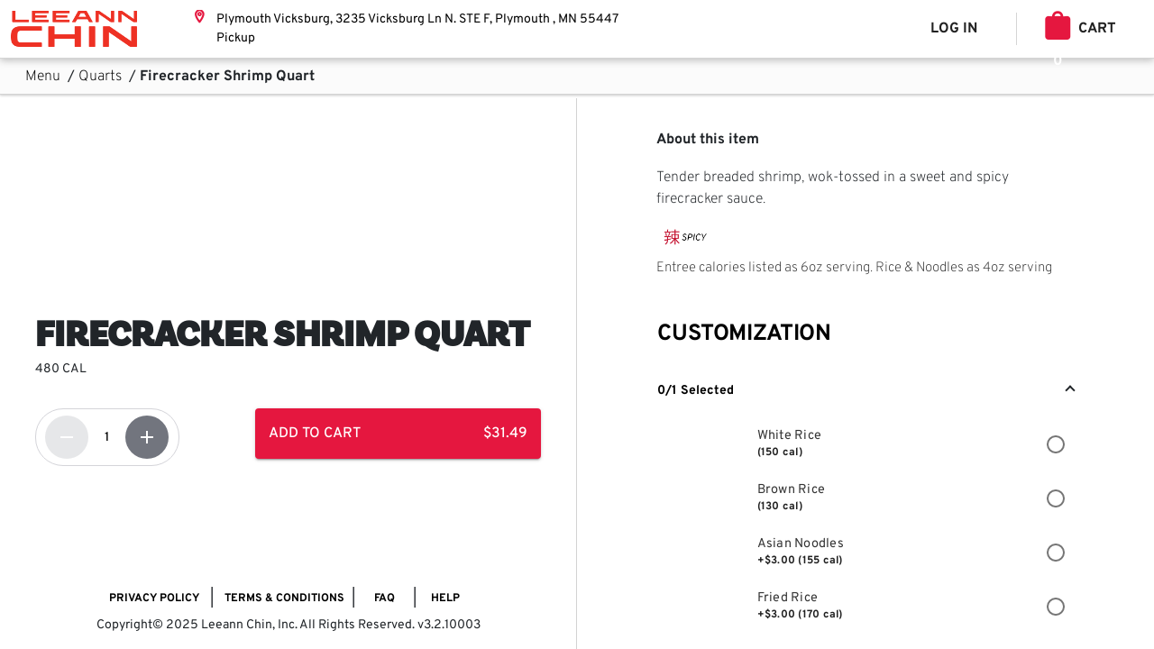

--- FILE ---
content_type: text/html; charset=utf-8
request_url: https://ordering.leeannchin.com/menu/product/firecracker-shrimp-quart-29-20010-30084
body_size: 22154
content:
<!DOCTYPE html><html lang="en-US" dir="ltr" data-critters-container><head>
    <meta charset="utf-8">
    <title>Firecracker Shrimp Quart - Quarts | Leeann Chin</title>
    <base href="/">
    <meta name="viewport" content="width=device-width, initial-scale=1">

    <meta name="google-site-verification" content="Ds_gCYMbGO2o3TFFK4L3G0Cvdsy6Kp1qq6ihDsJeU8U">

    <!-- Google Tag Manager -->
    <script>
      (function (w, d, s, l, i) {
        w[l] = w[l] || [];
        w[l].push({ 'gtm.start': new Date().getTime(), event: 'gtm.js' });
        var f = d.getElementsByTagName(s)[0],
          j = d.createElement(s),
          dl = l != 'dataLayer' ? '&l=' + l : '';
        j.async = true;
        j.src = 'https://www.googletagmanager.com/gtm.js?id=' + i + dl;
        f.parentNode.insertBefore(j, f);
      })(window, document, 'script', 'dataLayer', 'GTM-PW6B3TT');
    </script>
    <!-- End Google Tag Manager -->

    <link rel="icon" type="image/png" sizes="16x16" href="assets/images/favicon/favicon-16x16.png">
    <link rel="icon" type="image/png" sizes="32x32" href="assets/images/favicon/favicon-32x32.png">
    <link rel="icon" type="image/png" sizes="96x96" href="assets/images/favicon/favicon-96x96.png">
    <link rel="apple-touch-icon" sizes="180x180" href="assets/images/favicon/apple-icon-180x180.png">
    <link rel="icon" type="image/png" sizes="192x192" href="assets/images/favicon/android-icon-192x192.png">

    <meta name="msapplication-TileColor" content="#ffffff">
    <meta name="msapplication-TileImage" content="assets/images/favicon/ms-icon-144x144.png">
    <meta name="theme-color" content="#ffffff">

    <link rel="preconnect" href="https://fonts.googleapis.com">
    <link rel="preconnect" href="https://fonts.gstatic.com" crossorigin>
    <!--    <link rel="preconnect" href="https://cdnjs.cloudflare.com" />-->
    <link rel="preconnect" href="https://nolocdnmsftaznua.azureedge.net">

    <style type="text/css">@font-face{font-family:'Overpass';font-style:normal;font-weight:200;font-display:swap;src:url(https://fonts.gstatic.com/s/overpass/v16/qFdH35WCmI96Ajtm81GoU9vyww.woff2) format('woff2');unicode-range:U+0460-052F, U+1C80-1C8A, U+20B4, U+2DE0-2DFF, U+A640-A69F, U+FE2E-FE2F;}@font-face{font-family:'Overpass';font-style:normal;font-weight:200;font-display:swap;src:url(https://fonts.gstatic.com/s/overpass/v16/qFdH35WCmI96Ajtm81GhU9vyww.woff2) format('woff2');unicode-range:U+0301, U+0400-045F, U+0490-0491, U+04B0-04B1, U+2116;}@font-face{font-family:'Overpass';font-style:normal;font-weight:200;font-display:swap;src:url(https://fonts.gstatic.com/s/overpass/v16/qFdH35WCmI96Ajtm81GqU9vyww.woff2) format('woff2');unicode-range:U+0102-0103, U+0110-0111, U+0128-0129, U+0168-0169, U+01A0-01A1, U+01AF-01B0, U+0300-0301, U+0303-0304, U+0308-0309, U+0323, U+0329, U+1EA0-1EF9, U+20AB;}@font-face{font-family:'Overpass';font-style:normal;font-weight:200;font-display:swap;src:url(https://fonts.gstatic.com/s/overpass/v16/qFdH35WCmI96Ajtm81GrU9vyww.woff2) format('woff2');unicode-range:U+0100-02BA, U+02BD-02C5, U+02C7-02CC, U+02CE-02D7, U+02DD-02FF, U+0304, U+0308, U+0329, U+1D00-1DBF, U+1E00-1E9F, U+1EF2-1EFF, U+2020, U+20A0-20AB, U+20AD-20C0, U+2113, U+2C60-2C7F, U+A720-A7FF;}@font-face{font-family:'Overpass';font-style:normal;font-weight:200;font-display:swap;src:url(https://fonts.gstatic.com/s/overpass/v16/qFdH35WCmI96Ajtm81GlU9s.woff2) format('woff2');unicode-range:U+0000-00FF, U+0131, U+0152-0153, U+02BB-02BC, U+02C6, U+02DA, U+02DC, U+0304, U+0308, U+0329, U+2000-206F, U+20AC, U+2122, U+2191, U+2193, U+2212, U+2215, U+FEFF, U+FFFD;}@font-face{font-family:'Overpass';font-style:normal;font-weight:400;font-display:swap;src:url(https://fonts.gstatic.com/s/overpass/v16/qFdH35WCmI96Ajtm81GoU9vyww.woff2) format('woff2');unicode-range:U+0460-052F, U+1C80-1C8A, U+20B4, U+2DE0-2DFF, U+A640-A69F, U+FE2E-FE2F;}@font-face{font-family:'Overpass';font-style:normal;font-weight:400;font-display:swap;src:url(https://fonts.gstatic.com/s/overpass/v16/qFdH35WCmI96Ajtm81GhU9vyww.woff2) format('woff2');unicode-range:U+0301, U+0400-045F, U+0490-0491, U+04B0-04B1, U+2116;}@font-face{font-family:'Overpass';font-style:normal;font-weight:400;font-display:swap;src:url(https://fonts.gstatic.com/s/overpass/v16/qFdH35WCmI96Ajtm81GqU9vyww.woff2) format('woff2');unicode-range:U+0102-0103, U+0110-0111, U+0128-0129, U+0168-0169, U+01A0-01A1, U+01AF-01B0, U+0300-0301, U+0303-0304, U+0308-0309, U+0323, U+0329, U+1EA0-1EF9, U+20AB;}@font-face{font-family:'Overpass';font-style:normal;font-weight:400;font-display:swap;src:url(https://fonts.gstatic.com/s/overpass/v16/qFdH35WCmI96Ajtm81GrU9vyww.woff2) format('woff2');unicode-range:U+0100-02BA, U+02BD-02C5, U+02C7-02CC, U+02CE-02D7, U+02DD-02FF, U+0304, U+0308, U+0329, U+1D00-1DBF, U+1E00-1E9F, U+1EF2-1EFF, U+2020, U+20A0-20AB, U+20AD-20C0, U+2113, U+2C60-2C7F, U+A720-A7FF;}@font-face{font-family:'Overpass';font-style:normal;font-weight:400;font-display:swap;src:url(https://fonts.gstatic.com/s/overpass/v16/qFdH35WCmI96Ajtm81GlU9s.woff2) format('woff2');unicode-range:U+0000-00FF, U+0131, U+0152-0153, U+02BB-02BC, U+02C6, U+02DA, U+02DC, U+0304, U+0308, U+0329, U+2000-206F, U+20AC, U+2122, U+2191, U+2193, U+2212, U+2215, U+FEFF, U+FFFD;}@font-face{font-family:'Overpass';font-style:normal;font-weight:500;font-display:swap;src:url(https://fonts.gstatic.com/s/overpass/v16/qFdH35WCmI96Ajtm81GoU9vyww.woff2) format('woff2');unicode-range:U+0460-052F, U+1C80-1C8A, U+20B4, U+2DE0-2DFF, U+A640-A69F, U+FE2E-FE2F;}@font-face{font-family:'Overpass';font-style:normal;font-weight:500;font-display:swap;src:url(https://fonts.gstatic.com/s/overpass/v16/qFdH35WCmI96Ajtm81GhU9vyww.woff2) format('woff2');unicode-range:U+0301, U+0400-045F, U+0490-0491, U+04B0-04B1, U+2116;}@font-face{font-family:'Overpass';font-style:normal;font-weight:500;font-display:swap;src:url(https://fonts.gstatic.com/s/overpass/v16/qFdH35WCmI96Ajtm81GqU9vyww.woff2) format('woff2');unicode-range:U+0102-0103, U+0110-0111, U+0128-0129, U+0168-0169, U+01A0-01A1, U+01AF-01B0, U+0300-0301, U+0303-0304, U+0308-0309, U+0323, U+0329, U+1EA0-1EF9, U+20AB;}@font-face{font-family:'Overpass';font-style:normal;font-weight:500;font-display:swap;src:url(https://fonts.gstatic.com/s/overpass/v16/qFdH35WCmI96Ajtm81GrU9vyww.woff2) format('woff2');unicode-range:U+0100-02BA, U+02BD-02C5, U+02C7-02CC, U+02CE-02D7, U+02DD-02FF, U+0304, U+0308, U+0329, U+1D00-1DBF, U+1E00-1E9F, U+1EF2-1EFF, U+2020, U+20A0-20AB, U+20AD-20C0, U+2113, U+2C60-2C7F, U+A720-A7FF;}@font-face{font-family:'Overpass';font-style:normal;font-weight:500;font-display:swap;src:url(https://fonts.gstatic.com/s/overpass/v16/qFdH35WCmI96Ajtm81GlU9s.woff2) format('woff2');unicode-range:U+0000-00FF, U+0131, U+0152-0153, U+02BB-02BC, U+02C6, U+02DA, U+02DC, U+0304, U+0308, U+0329, U+2000-206F, U+20AC, U+2122, U+2191, U+2193, U+2212, U+2215, U+FEFF, U+FFFD;}@font-face{font-family:'Overpass';font-style:normal;font-weight:600;font-display:swap;src:url(https://fonts.gstatic.com/s/overpass/v16/qFdH35WCmI96Ajtm81GoU9vyww.woff2) format('woff2');unicode-range:U+0460-052F, U+1C80-1C8A, U+20B4, U+2DE0-2DFF, U+A640-A69F, U+FE2E-FE2F;}@font-face{font-family:'Overpass';font-style:normal;font-weight:600;font-display:swap;src:url(https://fonts.gstatic.com/s/overpass/v16/qFdH35WCmI96Ajtm81GhU9vyww.woff2) format('woff2');unicode-range:U+0301, U+0400-045F, U+0490-0491, U+04B0-04B1, U+2116;}@font-face{font-family:'Overpass';font-style:normal;font-weight:600;font-display:swap;src:url(https://fonts.gstatic.com/s/overpass/v16/qFdH35WCmI96Ajtm81GqU9vyww.woff2) format('woff2');unicode-range:U+0102-0103, U+0110-0111, U+0128-0129, U+0168-0169, U+01A0-01A1, U+01AF-01B0, U+0300-0301, U+0303-0304, U+0308-0309, U+0323, U+0329, U+1EA0-1EF9, U+20AB;}@font-face{font-family:'Overpass';font-style:normal;font-weight:600;font-display:swap;src:url(https://fonts.gstatic.com/s/overpass/v16/qFdH35WCmI96Ajtm81GrU9vyww.woff2) format('woff2');unicode-range:U+0100-02BA, U+02BD-02C5, U+02C7-02CC, U+02CE-02D7, U+02DD-02FF, U+0304, U+0308, U+0329, U+1D00-1DBF, U+1E00-1E9F, U+1EF2-1EFF, U+2020, U+20A0-20AB, U+20AD-20C0, U+2113, U+2C60-2C7F, U+A720-A7FF;}@font-face{font-family:'Overpass';font-style:normal;font-weight:600;font-display:swap;src:url(https://fonts.gstatic.com/s/overpass/v16/qFdH35WCmI96Ajtm81GlU9s.woff2) format('woff2');unicode-range:U+0000-00FF, U+0131, U+0152-0153, U+02BB-02BC, U+02C6, U+02DA, U+02DC, U+0304, U+0308, U+0329, U+2000-206F, U+20AC, U+2122, U+2191, U+2193, U+2212, U+2215, U+FEFF, U+FFFD;}@font-face{font-family:'Overpass';font-style:normal;font-weight:700;font-display:swap;src:url(https://fonts.gstatic.com/s/overpass/v16/qFdH35WCmI96Ajtm81GoU9vyww.woff2) format('woff2');unicode-range:U+0460-052F, U+1C80-1C8A, U+20B4, U+2DE0-2DFF, U+A640-A69F, U+FE2E-FE2F;}@font-face{font-family:'Overpass';font-style:normal;font-weight:700;font-display:swap;src:url(https://fonts.gstatic.com/s/overpass/v16/qFdH35WCmI96Ajtm81GhU9vyww.woff2) format('woff2');unicode-range:U+0301, U+0400-045F, U+0490-0491, U+04B0-04B1, U+2116;}@font-face{font-family:'Overpass';font-style:normal;font-weight:700;font-display:swap;src:url(https://fonts.gstatic.com/s/overpass/v16/qFdH35WCmI96Ajtm81GqU9vyww.woff2) format('woff2');unicode-range:U+0102-0103, U+0110-0111, U+0128-0129, U+0168-0169, U+01A0-01A1, U+01AF-01B0, U+0300-0301, U+0303-0304, U+0308-0309, U+0323, U+0329, U+1EA0-1EF9, U+20AB;}@font-face{font-family:'Overpass';font-style:normal;font-weight:700;font-display:swap;src:url(https://fonts.gstatic.com/s/overpass/v16/qFdH35WCmI96Ajtm81GrU9vyww.woff2) format('woff2');unicode-range:U+0100-02BA, U+02BD-02C5, U+02C7-02CC, U+02CE-02D7, U+02DD-02FF, U+0304, U+0308, U+0329, U+1D00-1DBF, U+1E00-1E9F, U+1EF2-1EFF, U+2020, U+20A0-20AB, U+20AD-20C0, U+2113, U+2C60-2C7F, U+A720-A7FF;}@font-face{font-family:'Overpass';font-style:normal;font-weight:700;font-display:swap;src:url(https://fonts.gstatic.com/s/overpass/v16/qFdH35WCmI96Ajtm81GlU9s.woff2) format('woff2');unicode-range:U+0000-00FF, U+0131, U+0152-0153, U+02BB-02BC, U+02C6, U+02DA, U+02DC, U+0304, U+0308, U+0329, U+2000-206F, U+20AC, U+2122, U+2191, U+2193, U+2212, U+2215, U+FEFF, U+FFFD;}@font-face{font-family:'Overpass';font-style:normal;font-weight:800;font-display:swap;src:url(https://fonts.gstatic.com/s/overpass/v16/qFdH35WCmI96Ajtm81GoU9vyww.woff2) format('woff2');unicode-range:U+0460-052F, U+1C80-1C8A, U+20B4, U+2DE0-2DFF, U+A640-A69F, U+FE2E-FE2F;}@font-face{font-family:'Overpass';font-style:normal;font-weight:800;font-display:swap;src:url(https://fonts.gstatic.com/s/overpass/v16/qFdH35WCmI96Ajtm81GhU9vyww.woff2) format('woff2');unicode-range:U+0301, U+0400-045F, U+0490-0491, U+04B0-04B1, U+2116;}@font-face{font-family:'Overpass';font-style:normal;font-weight:800;font-display:swap;src:url(https://fonts.gstatic.com/s/overpass/v16/qFdH35WCmI96Ajtm81GqU9vyww.woff2) format('woff2');unicode-range:U+0102-0103, U+0110-0111, U+0128-0129, U+0168-0169, U+01A0-01A1, U+01AF-01B0, U+0300-0301, U+0303-0304, U+0308-0309, U+0323, U+0329, U+1EA0-1EF9, U+20AB;}@font-face{font-family:'Overpass';font-style:normal;font-weight:800;font-display:swap;src:url(https://fonts.gstatic.com/s/overpass/v16/qFdH35WCmI96Ajtm81GrU9vyww.woff2) format('woff2');unicode-range:U+0100-02BA, U+02BD-02C5, U+02C7-02CC, U+02CE-02D7, U+02DD-02FF, U+0304, U+0308, U+0329, U+1D00-1DBF, U+1E00-1E9F, U+1EF2-1EFF, U+2020, U+20A0-20AB, U+20AD-20C0, U+2113, U+2C60-2C7F, U+A720-A7FF;}@font-face{font-family:'Overpass';font-style:normal;font-weight:800;font-display:swap;src:url(https://fonts.gstatic.com/s/overpass/v16/qFdH35WCmI96Ajtm81GlU9s.woff2) format('woff2');unicode-range:U+0000-00FF, U+0131, U+0152-0153, U+02BB-02BC, U+02C6, U+02DA, U+02DC, U+0304, U+0308, U+0329, U+2000-206F, U+20AC, U+2122, U+2191, U+2193, U+2212, U+2215, U+FEFF, U+FFFD;}</style>
    <style type="text/css">@font-face{font-family:'Material Icons';font-style:normal;font-weight:400;font-display:swap;src:url(https://fonts.gstatic.com/s/materialicons/v143/flUhRq6tzZclQEJ-Vdg-IuiaDsNc.woff2) format('woff2');}.material-icons{font-family:'Material Icons';font-weight:normal;font-style:normal;font-size:24px;line-height:1;letter-spacing:normal;text-transform:none;display:inline-block;white-space:nowrap;word-wrap:normal;direction:ltr;-webkit-font-feature-settings:'liga';-webkit-font-smoothing:antialiased;}</style>
    <link rel="stylesheet" href="assets/fonts/Pei-Wei-Icon-v1.5/style.css" media="print" onload="this.media='all'">

    <noscript>
      <link href="https://fonts.googleapis.com/css2?family=Overpass:wght@200;400;500;600;700;800&display=swap" rel="stylesheet" type="text/css">
      <link href="https://fonts.googleapis.com/icon?family=Material+Icons&display=swap" rel="stylesheet" type="text/css">
      <link href="assets/fonts/Pei-Wei-Icon-v1.5/style.css" rel="stylesheet" type="text/css">
    </noscript>

    <link rel="manifest" href="manifest.webmanifest">
    <script src="assets/js/refreshed.js" type="application/javascript"></script>
  <style>@charset "UTF-8";.mat-ripple{overflow:hidden;position:relative}.mat-ripple:not(:empty){transform:translateZ(0)}.mat-ripple-element{position:absolute;border-radius:50%;pointer-events:none;transition:opacity,transform 0ms cubic-bezier(0,0,.2,1);transform:scale3d(0,0,0);background-color:var(--mat-ripple-color, rgba(0, 0, 0, .1))}.cdk-visually-hidden{border:0;clip:rect(0 0 0 0);height:1px;margin:-1px;overflow:hidden;padding:0;position:absolute;width:1px;white-space:nowrap;outline:0;-webkit-appearance:none;-moz-appearance:none;left:0}.mat-focus-indicator{position:relative}.mat-focus-indicator:before{inset:0;position:absolute;box-sizing:border-box;pointer-events:none;display:var(--mat-focus-indicator-display, none);border:var(--mat-focus-indicator-border-width, 3px) var(--mat-focus-indicator-border-style, solid) var(--mat-focus-indicator-border-color, transparent);border-radius:var(--mat-focus-indicator-border-radius, 4px)}.mat-focus-indicator:focus:before{content:""}.mat-mdc-focus-indicator{position:relative}.mat-mdc-focus-indicator:before{inset:0;position:absolute;box-sizing:border-box;pointer-events:none;display:var(--mat-mdc-focus-indicator-display, none);border:var(--mat-mdc-focus-indicator-border-width, 3px) var(--mat-mdc-focus-indicator-border-style, solid) var(--mat-mdc-focus-indicator-border-color, transparent);border-radius:var(--mat-mdc-focus-indicator-border-radius, 4px)}.mat-mdc-focus-indicator:focus:before{content:""}html{--mat-ripple-color: rgba(0, 0, 0, .1)}html{--mat-option-selected-state-label-text-color: #009688;--mat-option-label-text-color: rgba(0, 0, 0, .87);--mat-option-hover-state-layer-color: rgba(0, 0, 0, .04);--mat-option-focus-state-layer-color: rgba(0, 0, 0, .04);--mat-option-selected-state-layer-color: rgba(0, 0, 0, .04)}.mat-accent{--mat-option-selected-state-label-text-color: #e5173f;--mat-option-label-text-color: rgba(0, 0, 0, .87);--mat-option-hover-state-layer-color: rgba(0, 0, 0, .04);--mat-option-focus-state-layer-color: rgba(0, 0, 0, .04);--mat-option-selected-state-layer-color: rgba(0, 0, 0, .04)}html{--mat-optgroup-label-text-color: rgba(0, 0, 0, .87)}html,.mat-accent{--mat-full-pseudo-checkbox-selected-icon-color: #e5173f;--mat-full-pseudo-checkbox-selected-checkmark-color: #fafafa;--mat-full-pseudo-checkbox-unselected-icon-color: rgba(0, 0, 0, .54);--mat-full-pseudo-checkbox-disabled-selected-checkmark-color: #fafafa;--mat-full-pseudo-checkbox-disabled-unselected-icon-color: #b0b0b0;--mat-full-pseudo-checkbox-disabled-selected-icon-color: #b0b0b0;--mat-minimal-pseudo-checkbox-selected-checkmark-color: #e5173f;--mat-minimal-pseudo-checkbox-disabled-selected-checkmark-color: #b0b0b0}html{--mat-app-background-color: #fafafa;--mat-app-text-color: rgba(0, 0, 0, .87)}html{--mat-option-label-text-font: Overpass, "Helvetica Neue", sans-serif;--mat-option-label-text-line-height: 24px;--mat-option-label-text-size: 16px;--mat-option-label-text-tracking: .03125em;--mat-option-label-text-weight: 400}html{--mat-optgroup-label-text-font: Overpass, "Helvetica Neue", sans-serif;--mat-optgroup-label-text-line-height: 24px;--mat-optgroup-label-text-size: 16px;--mat-optgroup-label-text-tracking: .03125em;--mat-optgroup-label-text-weight: 400}html{--mdc-filled-text-field-active-indicator-height: 1px;--mdc-filled-text-field-focus-active-indicator-height: 2px;--mdc-filled-text-field-container-shape: 4px;--mdc-outlined-text-field-outline-width: 1px;--mdc-outlined-text-field-focus-outline-width: 2px;--mdc-outlined-text-field-container-shape: 4px}html{--mdc-filled-text-field-caret-color: #009688;--mdc-filled-text-field-focus-active-indicator-color: #009688;--mdc-filled-text-field-focus-label-text-color: rgba(0, 150, 136, .87);--mdc-filled-text-field-container-color: whitesmoke;--mdc-filled-text-field-disabled-container-color: #fafafa;--mdc-filled-text-field-label-text-color: rgba(0, 0, 0, .6);--mdc-filled-text-field-hover-label-text-color: rgba(0, 0, 0, .6);--mdc-filled-text-field-disabled-label-text-color: rgba(0, 0, 0, .38);--mdc-filled-text-field-input-text-color: rgba(0, 0, 0, .87);--mdc-filled-text-field-disabled-input-text-color: rgba(0, 0, 0, .38);--mdc-filled-text-field-input-text-placeholder-color: rgba(0, 0, 0, .6);--mdc-filled-text-field-error-hover-label-text-color: #f44336;--mdc-filled-text-field-error-focus-label-text-color: #f44336;--mdc-filled-text-field-error-label-text-color: #f44336;--mdc-filled-text-field-error-caret-color: #f44336;--mdc-filled-text-field-active-indicator-color: rgba(0, 0, 0, .42);--mdc-filled-text-field-disabled-active-indicator-color: rgba(0, 0, 0, .06);--mdc-filled-text-field-hover-active-indicator-color: rgba(0, 0, 0, .87);--mdc-filled-text-field-error-active-indicator-color: #f44336;--mdc-filled-text-field-error-focus-active-indicator-color: #f44336;--mdc-filled-text-field-error-hover-active-indicator-color: #f44336;--mdc-outlined-text-field-caret-color: #009688;--mdc-outlined-text-field-focus-outline-color: #009688;--mdc-outlined-text-field-focus-label-text-color: rgba(0, 150, 136, .87);--mdc-outlined-text-field-label-text-color: rgba(0, 0, 0, .6);--mdc-outlined-text-field-hover-label-text-color: rgba(0, 0, 0, .6);--mdc-outlined-text-field-disabled-label-text-color: rgba(0, 0, 0, .38);--mdc-outlined-text-field-input-text-color: rgba(0, 0, 0, .87);--mdc-outlined-text-field-disabled-input-text-color: rgba(0, 0, 0, .38);--mdc-outlined-text-field-input-text-placeholder-color: rgba(0, 0, 0, .6);--mdc-outlined-text-field-error-caret-color: #f44336;--mdc-outlined-text-field-error-focus-label-text-color: #f44336;--mdc-outlined-text-field-error-label-text-color: #f44336;--mdc-outlined-text-field-error-hover-label-text-color: #f44336;--mdc-outlined-text-field-outline-color: rgba(0, 0, 0, .38);--mdc-outlined-text-field-disabled-outline-color: rgba(0, 0, 0, .06);--mdc-outlined-text-field-hover-outline-color: rgba(0, 0, 0, .87);--mdc-outlined-text-field-error-focus-outline-color: #f44336;--mdc-outlined-text-field-error-hover-outline-color: #f44336;--mdc-outlined-text-field-error-outline-color: #f44336;--mat-form-field-focus-select-arrow-color: rgba(0, 150, 136, .87);--mat-form-field-disabled-input-text-placeholder-color: rgba(0, 0, 0, .38);--mat-form-field-state-layer-color: rgba(0, 0, 0, .87);--mat-form-field-error-text-color: #f44336;--mat-form-field-select-option-text-color: inherit;--mat-form-field-select-disabled-option-text-color: GrayText;--mat-form-field-leading-icon-color: unset;--mat-form-field-disabled-leading-icon-color: unset;--mat-form-field-trailing-icon-color: unset;--mat-form-field-disabled-trailing-icon-color: unset;--mat-form-field-error-focus-trailing-icon-color: unset;--mat-form-field-error-hover-trailing-icon-color: unset;--mat-form-field-error-trailing-icon-color: unset;--mat-form-field-enabled-select-arrow-color: rgba(0, 0, 0, .54);--mat-form-field-disabled-select-arrow-color: rgba(0, 0, 0, .38);--mat-form-field-hover-state-layer-opacity: .04;--mat-form-field-focus-state-layer-opacity: .08}html{--mat-form-field-container-height: 56px;--mat-form-field-filled-label-display: block;--mat-form-field-container-vertical-padding: 16px;--mat-form-field-filled-with-label-container-padding-top: 24px;--mat-form-field-filled-with-label-container-padding-bottom: 8px}html{--mdc-filled-text-field-label-text-font: Overpass, "Helvetica Neue", sans-serif;--mdc-filled-text-field-label-text-size: 16px;--mdc-filled-text-field-label-text-tracking: .03125em;--mdc-filled-text-field-label-text-weight: 400;--mdc-outlined-text-field-label-text-font: Overpass, "Helvetica Neue", sans-serif;--mdc-outlined-text-field-label-text-size: 16px;--mdc-outlined-text-field-label-text-tracking: .03125em;--mdc-outlined-text-field-label-text-weight: 400;--mat-form-field-container-text-font: Overpass, "Helvetica Neue", sans-serif;--mat-form-field-container-text-line-height: 24px;--mat-form-field-container-text-size: 16px;--mat-form-field-container-text-tracking: .03125em;--mat-form-field-container-text-weight: 400;--mat-form-field-outlined-label-text-populated-size: 16px;--mat-form-field-subscript-text-font: Overpass, "Helvetica Neue", sans-serif;--mat-form-field-subscript-text-line-height: 20px;--mat-form-field-subscript-text-size: 12px;--mat-form-field-subscript-text-tracking: .0333333333em;--mat-form-field-subscript-text-weight: 400}html{--mat-select-panel-background-color: white;--mat-select-enabled-trigger-text-color: rgba(0, 0, 0, .87);--mat-select-disabled-trigger-text-color: rgba(0, 0, 0, .38);--mat-select-placeholder-text-color: rgba(0, 0, 0, .6);--mat-select-enabled-arrow-color: rgba(0, 0, 0, .54);--mat-select-disabled-arrow-color: rgba(0, 0, 0, .38);--mat-select-focused-arrow-color: rgba(0, 150, 136, .87);--mat-select-invalid-arrow-color: rgba(244, 67, 54, .87)}html{--mat-select-trigger-text-font: Overpass, "Helvetica Neue", sans-serif;--mat-select-trigger-text-line-height: 24px;--mat-select-trigger-text-size: 16px;--mat-select-trigger-text-tracking: .03125em;--mat-select-trigger-text-weight: 400}html{--mdc-text-button-container-shape: 4px;--mdc-text-button-keep-touch-target: false;--mdc-filled-button-container-shape: 4px;--mdc-filled-button-keep-touch-target: false;--mdc-protected-button-container-shape: 4px;--mdc-protected-button-keep-touch-target: false;--mdc-outlined-button-keep-touch-target: false;--mdc-outlined-button-outline-width: 1px;--mdc-outlined-button-container-shape: 4px}html{--mdc-text-button-label-text-color: #000;--mdc-text-button-disabled-label-text-color: rgba(0, 0, 0, .38);--mat-text-button-state-layer-color: #000;--mat-text-button-disabled-state-layer-color: #000;--mat-text-button-ripple-color: rgba(0, 0, 0, .1);--mat-text-button-hover-state-layer-opacity: .04;--mat-text-button-focus-state-layer-opacity: .12;--mat-text-button-pressed-state-layer-opacity: .12;--mdc-filled-button-container-color: white;--mdc-filled-button-label-text-color: #000;--mdc-filled-button-disabled-container-color: rgba(0, 0, 0, .12);--mdc-filled-button-disabled-label-text-color: rgba(0, 0, 0, .38);--mat-filled-button-state-layer-color: #000;--mat-filled-button-disabled-state-layer-color: #000;--mat-filled-button-ripple-color: rgba(0, 0, 0, .1);--mat-filled-button-hover-state-layer-opacity: .04;--mat-filled-button-focus-state-layer-opacity: .12;--mat-filled-button-pressed-state-layer-opacity: .12;--mdc-protected-button-container-color: white;--mdc-protected-button-label-text-color: #000;--mdc-protected-button-disabled-container-color: rgba(0, 0, 0, .12);--mdc-protected-button-disabled-label-text-color: rgba(0, 0, 0, .38);--mdc-protected-button-container-elevation-shadow: 0px 3px 1px -2px rgba(0, 0, 0, .2), 0px 2px 2px 0px rgba(0, 0, 0, .14), 0px 1px 5px 0px rgba(0, 0, 0, .12);--mdc-protected-button-disabled-container-elevation-shadow: 0px 0px 0px 0px rgba(0, 0, 0, .2), 0px 0px 0px 0px rgba(0, 0, 0, .14), 0px 0px 0px 0px rgba(0, 0, 0, .12);--mdc-protected-button-focus-container-elevation-shadow: 0px 2px 4px -1px rgba(0, 0, 0, .2), 0px 4px 5px 0px rgba(0, 0, 0, .14), 0px 1px 10px 0px rgba(0, 0, 0, .12);--mdc-protected-button-hover-container-elevation-shadow: 0px 2px 4px -1px rgba(0, 0, 0, .2), 0px 4px 5px 0px rgba(0, 0, 0, .14), 0px 1px 10px 0px rgba(0, 0, 0, .12);--mdc-protected-button-pressed-container-elevation-shadow: 0px 5px 5px -3px rgba(0, 0, 0, .2), 0px 8px 10px 1px rgba(0, 0, 0, .14), 0px 3px 14px 2px rgba(0, 0, 0, .12);--mdc-protected-button-container-shadow-color: #000;--mat-protected-button-state-layer-color: #000;--mat-protected-button-disabled-state-layer-color: #000;--mat-protected-button-ripple-color: rgba(0, 0, 0, .1);--mat-protected-button-hover-state-layer-opacity: .04;--mat-protected-button-focus-state-layer-opacity: .12;--mat-protected-button-pressed-state-layer-opacity: .12;--mdc-outlined-button-disabled-outline-color: rgba(0, 0, 0, .12);--mdc-outlined-button-disabled-label-text-color: rgba(0, 0, 0, .38);--mdc-outlined-button-label-text-color: #000;--mdc-outlined-button-outline-color: rgba(0, 0, 0, .12);--mat-outlined-button-state-layer-color: #000;--mat-outlined-button-disabled-state-layer-color: #000;--mat-outlined-button-ripple-color: rgba(0, 0, 0, .1);--mat-outlined-button-hover-state-layer-opacity: .04;--mat-outlined-button-focus-state-layer-opacity: .12;--mat-outlined-button-pressed-state-layer-opacity: .12}.mat-mdc-raised-button.mat-accent{--mdc-protected-button-container-color: #e5173f;--mdc-protected-button-label-text-color: #fff;--mat-protected-button-state-layer-color: #fff;--mat-protected-button-ripple-color: rgba(255, 255, 255, .1)}html{--mdc-text-button-container-height: 36px;--mdc-filled-button-container-height: 36px;--mdc-outlined-button-container-height: 36px;--mdc-protected-button-container-height: 36px}html{--mdc-text-button-label-text-font: Overpass, "Helvetica Neue", sans-serif;--mdc-text-button-label-text-size: 1rem;--mdc-text-button-label-text-tracking: normal;--mdc-text-button-label-text-weight: 500;--mdc-text-button-label-text-transform: none;--mdc-filled-button-label-text-font: Overpass, "Helvetica Neue", sans-serif;--mdc-filled-button-label-text-size: 1rem;--mdc-filled-button-label-text-tracking: normal;--mdc-filled-button-label-text-weight: 500;--mdc-filled-button-label-text-transform: none;--mdc-outlined-button-label-text-font: Overpass, "Helvetica Neue", sans-serif;--mdc-outlined-button-label-text-size: 1rem;--mdc-outlined-button-label-text-tracking: normal;--mdc-outlined-button-label-text-weight: 500;--mdc-outlined-button-label-text-transform: none;--mdc-protected-button-label-text-font: Overpass, "Helvetica Neue", sans-serif;--mdc-protected-button-label-text-size: 1rem;--mdc-protected-button-label-text-tracking: normal;--mdc-protected-button-label-text-weight: 500;--mdc-protected-button-label-text-transform: none}html{--mdc-icon-button-state-layer-size: 48px;--mdc-icon-button-icon-size: 24px}html{--mdc-icon-button-icon-color: inherit;--mdc-icon-button-disabled-icon-color: rgba(0, 0, 0, .38);--mat-icon-button-state-layer-color: #000;--mat-icon-button-disabled-state-layer-color: #000;--mat-icon-button-ripple-color: rgba(0, 0, 0, .1);--mat-icon-button-hover-state-layer-opacity: .04;--mat-icon-button-focus-state-layer-opacity: .12;--mat-icon-button-pressed-state-layer-opacity: .12}.mat-mdc-icon-button.mat-mdc-button-base{--mdc-icon-button-state-layer-size: 48px;width:var(--mdc-icon-button-state-layer-size);height:var(--mdc-icon-button-state-layer-size);padding:12px}html{--mdc-fab-container-shape: 50%;--mdc-fab-icon-size: 24px}html{--mdc-fab-container-color: white;--mdc-fab-container-elevation-shadow: 0px 3px 5px -1px rgba(0, 0, 0, .2), 0px 6px 10px 0px rgba(0, 0, 0, .14), 0px 1px 18px 0px rgba(0, 0, 0, .12);--mdc-fab-focus-container-elevation-shadow: 0px 5px 5px -3px rgba(0, 0, 0, .2), 0px 8px 10px 1px rgba(0, 0, 0, .14), 0px 3px 14px 2px rgba(0, 0, 0, .12);--mdc-fab-hover-container-elevation-shadow: 0px 5px 5px -3px rgba(0, 0, 0, .2), 0px 8px 10px 1px rgba(0, 0, 0, .14), 0px 3px 14px 2px rgba(0, 0, 0, .12);--mdc-fab-pressed-container-elevation-shadow: 0px 7px 8px -4px rgba(0, 0, 0, .2), 0px 12px 17px 2px rgba(0, 0, 0, .14), 0px 5px 22px 4px rgba(0, 0, 0, .12);--mdc-fab-container-shadow-color: #000;--mat-fab-foreground-color: black;--mat-fab-state-layer-color: #000;--mat-fab-disabled-state-layer-color: #000;--mat-fab-ripple-color: rgba(0, 0, 0, .1);--mat-fab-hover-state-layer-opacity: .04;--mat-fab-focus-state-layer-opacity: .12;--mat-fab-pressed-state-layer-opacity: .12;--mat-fab-disabled-state-container-color: rgba(0, 0, 0, .12);--mat-fab-disabled-state-foreground-color: rgba(0, 0, 0, .38);--mdc-extended-fab-container-elevation-shadow: 0px 3px 5px -1px rgba(0, 0, 0, .2), 0px 6px 10px 0px rgba(0, 0, 0, .14), 0px 1px 18px 0px rgba(0, 0, 0, .12);--mdc-extended-fab-focus-container-elevation-shadow: 0px 5px 5px -3px rgba(0, 0, 0, .2), 0px 8px 10px 1px rgba(0, 0, 0, .14), 0px 3px 14px 2px rgba(0, 0, 0, .12);--mdc-extended-fab-hover-container-elevation-shadow: 0px 5px 5px -3px rgba(0, 0, 0, .2), 0px 8px 10px 1px rgba(0, 0, 0, .14), 0px 3px 14px 2px rgba(0, 0, 0, .12);--mdc-extended-fab-pressed-container-elevation-shadow: 0px 7px 8px -4px rgba(0, 0, 0, .2), 0px 12px 17px 2px rgba(0, 0, 0, .14), 0px 5px 22px 4px rgba(0, 0, 0, .12);--mdc-extended-fab-container-shadow-color: #000}html{--mdc-extended-fab-label-text-font: Overpass, "Helvetica Neue", sans-serif;--mdc-extended-fab-label-text-size: 1rem;--mdc-extended-fab-label-text-tracking: normal;--mdc-extended-fab-label-text-weight: 500}html{--mat-bottom-sheet-container-shape: 4px}html{--mat-bottom-sheet-container-text-color: rgba(0, 0, 0, .87);--mat-bottom-sheet-container-background-color: white}html{--mat-bottom-sheet-container-text-font: Overpass, "Helvetica Neue", sans-serif;--mat-bottom-sheet-container-text-line-height: 20px;--mat-bottom-sheet-container-text-size: 14px;--mat-bottom-sheet-container-text-tracking: .0178571429em;--mat-bottom-sheet-container-text-weight: 400}html{--mdc-radio-disabled-selected-icon-opacity: .38;--mdc-radio-disabled-unselected-icon-opacity: .38;--mdc-radio-state-layer-size: 40px}.mat-mdc-radio-button{--mdc-form-field-label-text-color: rgba(0, 0, 0, .87)}.mat-mdc-radio-button.mat-accent{--mdc-radio-disabled-selected-icon-color: #000;--mdc-radio-disabled-unselected-icon-color: #000;--mdc-radio-unselected-hover-icon-color: #212121;--mdc-radio-unselected-icon-color: rgba(0, 0, 0, .54);--mdc-radio-unselected-pressed-icon-color: rgba(0, 0, 0, .54);--mdc-radio-selected-focus-icon-color: #e5173f;--mdc-radio-selected-hover-icon-color: #e5173f;--mdc-radio-selected-icon-color: #e5173f;--mdc-radio-selected-pressed-icon-color: #e5173f;--mat-radio-ripple-color: #000;--mat-radio-checked-ripple-color: #e5173f;--mat-radio-disabled-label-color: rgba(0, 0, 0, .38)}html{--mdc-radio-state-layer-size: 40px}.mat-mdc-radio-button{--mdc-form-field-label-text-font: Overpass, "Helvetica Neue", sans-serif;--mdc-form-field-label-text-line-height: 20px;--mdc-form-field-label-text-size: 14px;--mdc-form-field-label-text-tracking: .0178571429em;--mdc-form-field-label-text-weight: 400}html{--mdc-checkbox-disabled-selected-checkmark-color: #fff;--mdc-checkbox-selected-focus-state-layer-opacity: .16;--mdc-checkbox-selected-hover-state-layer-opacity: .04;--mdc-checkbox-selected-pressed-state-layer-opacity: .16;--mdc-checkbox-unselected-focus-state-layer-opacity: .16;--mdc-checkbox-unselected-hover-state-layer-opacity: .04;--mdc-checkbox-unselected-pressed-state-layer-opacity: .16}html{--mdc-checkbox-disabled-selected-icon-color: rgba(0, 0, 0, .38);--mdc-checkbox-disabled-unselected-icon-color: rgba(0, 0, 0, .38);--mdc-checkbox-selected-checkmark-color: #fff;--mdc-checkbox-selected-focus-icon-color: #e5173f;--mdc-checkbox-selected-hover-icon-color: #e5173f;--mdc-checkbox-selected-icon-color: #e5173f;--mdc-checkbox-selected-pressed-icon-color: #e5173f;--mdc-checkbox-unselected-focus-icon-color: #212121;--mdc-checkbox-unselected-hover-icon-color: #212121;--mdc-checkbox-unselected-icon-color: rgba(0, 0, 0, .54);--mdc-checkbox-unselected-pressed-icon-color: rgba(0, 0, 0, .54);--mdc-checkbox-selected-focus-state-layer-color: #e5173f;--mdc-checkbox-selected-hover-state-layer-color: #e5173f;--mdc-checkbox-selected-pressed-state-layer-color: #e5173f;--mdc-checkbox-unselected-focus-state-layer-color: black;--mdc-checkbox-unselected-hover-state-layer-color: black;--mdc-checkbox-unselected-pressed-state-layer-color: black}html{--mdc-checkbox-state-layer-size: 40px}html{--mat-datepicker-calendar-date-selected-state-text-color: white;--mat-datepicker-calendar-date-selected-state-background-color: #009688;--mat-datepicker-calendar-date-selected-disabled-state-background-color: rgba(0, 150, 136, .4);--mat-datepicker-calendar-date-today-selected-state-outline-color: white;--mat-datepicker-calendar-date-focus-state-background-color: rgba(0, 150, 136, .3);--mat-datepicker-calendar-date-hover-state-background-color: rgba(0, 150, 136, .3);--mat-datepicker-toggle-active-state-icon-color: #009688;--mat-datepicker-calendar-date-in-range-state-background-color: rgba(0, 150, 136, .2);--mat-datepicker-calendar-date-in-comparison-range-state-background-color: rgba(249, 171, 0, .2);--mat-datepicker-calendar-date-in-overlap-range-state-background-color: #a8dab5;--mat-datepicker-calendar-date-in-overlap-range-selected-state-background-color: #46a35e;--mat-datepicker-toggle-icon-color: rgba(0, 0, 0, .54);--mat-datepicker-calendar-body-label-text-color: rgba(0, 0, 0, .54);--mat-datepicker-calendar-period-button-icon-color: rgba(0, 0, 0, .54);--mat-datepicker-calendar-navigation-button-icon-color: rgba(0, 0, 0, .54);--mat-datepicker-calendar-header-divider-color: rgba(0, 0, 0, .12);--mat-datepicker-calendar-header-text-color: rgba(0, 0, 0, .54);--mat-datepicker-calendar-date-today-outline-color: rgba(0, 0, 0, .38);--mat-datepicker-calendar-date-today-disabled-state-outline-color: rgba(0, 0, 0, .18);--mat-datepicker-calendar-date-text-color: rgba(0, 0, 0, .87);--mat-datepicker-calendar-date-outline-color: transparent;--mat-datepicker-calendar-date-disabled-state-text-color: rgba(0, 0, 0, .38);--mat-datepicker-calendar-date-preview-state-outline-color: rgba(0, 0, 0, .24);--mat-datepicker-range-input-separator-color: rgba(0, 0, 0, .87);--mat-datepicker-range-input-disabled-state-separator-color: rgba(0, 0, 0, .38);--mat-datepicker-range-input-disabled-state-text-color: rgba(0, 0, 0, .38);--mat-datepicker-calendar-container-background-color: white;--mat-datepicker-calendar-container-text-color: rgba(0, 0, 0, .87)}html{--mat-datepicker-calendar-text-font: Overpass, "Helvetica Neue", sans-serif;--mat-datepicker-calendar-text-size: 13px;--mat-datepicker-calendar-body-label-text-size: 1rem;--mat-datepicker-calendar-body-label-text-weight: 500;--mat-datepicker-calendar-period-button-text-size: 1rem;--mat-datepicker-calendar-period-button-text-weight: 500;--mat-datepicker-calendar-header-text-size: 11px;--mat-datepicker-calendar-header-text-weight: 400}html{--mdc-plain-tooltip-container-shape: 4px;--mdc-plain-tooltip-supporting-text-line-height: 16px}html{--mdc-plain-tooltip-container-color: #616161;--mdc-plain-tooltip-supporting-text-color: #fff}html{--mdc-plain-tooltip-supporting-text-font: Overpass, "Helvetica Neue", sans-serif;--mdc-plain-tooltip-supporting-text-size: 12px;--mdc-plain-tooltip-supporting-text-weight: 400;--mdc-plain-tooltip-supporting-text-tracking: .0333333333em}html{--mat-icon-color: inherit}html{--mdc-switch-disabled-handle-opacity: .38;--mdc-switch-disabled-selected-icon-opacity: .38;--mdc-switch-disabled-track-opacity: .12;--mdc-switch-disabled-unselected-icon-opacity: .38;--mdc-switch-handle-height: 20px;--mdc-switch-handle-shape: 10px;--mdc-switch-handle-width: 20px;--mdc-switch-selected-icon-size: 18px;--mdc-switch-track-height: 14px;--mdc-switch-track-shape: 7px;--mdc-switch-track-width: 36px;--mdc-switch-unselected-icon-size: 18px;--mdc-switch-selected-focus-state-layer-opacity: .12;--mdc-switch-selected-hover-state-layer-opacity: .04;--mdc-switch-selected-pressed-state-layer-opacity: .1;--mdc-switch-unselected-focus-state-layer-opacity: .12;--mdc-switch-unselected-hover-state-layer-opacity: .04;--mdc-switch-unselected-pressed-state-layer-opacity: .1}html{--mdc-switch-selected-focus-state-layer-color: #00897b;--mdc-switch-selected-handle-color: #00897b;--mdc-switch-selected-hover-state-layer-color: #00897b;--mdc-switch-selected-pressed-state-layer-color: #00897b;--mdc-switch-selected-focus-handle-color: #004d40;--mdc-switch-selected-hover-handle-color: #004d40;--mdc-switch-selected-pressed-handle-color: #004d40;--mdc-switch-selected-focus-track-color: #4db6ac;--mdc-switch-selected-hover-track-color: #4db6ac;--mdc-switch-selected-pressed-track-color: #4db6ac;--mdc-switch-selected-track-color: #4db6ac;--mdc-switch-disabled-selected-handle-color: #424242;--mdc-switch-disabled-selected-icon-color: #fff;--mdc-switch-disabled-selected-track-color: #424242;--mdc-switch-disabled-unselected-handle-color: #424242;--mdc-switch-disabled-unselected-icon-color: #fff;--mdc-switch-disabled-unselected-track-color: #424242;--mdc-switch-handle-surface-color: var(--mdc-theme-surface, #fff);--mdc-switch-handle-elevation-shadow: 0px 2px 1px -1px rgba(0, 0, 0, .2), 0px 1px 1px 0px rgba(0, 0, 0, .14), 0px 1px 3px 0px rgba(0, 0, 0, .12);--mdc-switch-handle-shadow-color: black;--mdc-switch-disabled-handle-elevation-shadow: 0px 0px 0px 0px rgba(0, 0, 0, .2), 0px 0px 0px 0px rgba(0, 0, 0, .14), 0px 0px 0px 0px rgba(0, 0, 0, .12);--mdc-switch-selected-icon-color: #fff;--mdc-switch-unselected-focus-handle-color: #212121;--mdc-switch-unselected-focus-state-layer-color: #424242;--mdc-switch-unselected-focus-track-color: #e0e0e0;--mdc-switch-unselected-handle-color: #616161;--mdc-switch-unselected-hover-handle-color: #212121;--mdc-switch-unselected-hover-state-layer-color: #424242;--mdc-switch-unselected-hover-track-color: #e0e0e0;--mdc-switch-unselected-icon-color: #fff;--mdc-switch-unselected-pressed-handle-color: #212121;--mdc-switch-unselected-pressed-state-layer-color: #424242;--mdc-switch-unselected-pressed-track-color: #e0e0e0;--mdc-switch-unselected-track-color: #e0e0e0;--mdc-switch-disabled-label-text-color: rgba(0, 0, 0, .38)}html{--mdc-switch-state-layer-size: 40px}.mdc-button.w-full-between,.mdc-button.w-full-between .mdc-button__label{width:100%;display:flex;justify-content:space-between;align-items:center}.mat-mdc-radio-group.pw-radio-group-w-full .mat-mdc-radio-button{width:100%;display:inline-flex}.mat-mdc-radio-group.pw-radio-group-w-full .mat-mdc-radio-button .mdc-form-field{width:100%;display:inline-flex;cursor:pointer}.mat-mdc-radio-group.pw-radio-group-w-full .mat-mdc-radio-button .mdc-form-field .mdc-label{width:100%;cursor:pointer}:root{--pw-blue: #0d6efd;--pw-indigo: #6610f2;--pw-purple: #6f42c1;--pw-pink: #d63384;--pw-red: #dc3545;--pw-orange: #fd7e14;--pw-yellow: #ffc107;--pw-green: #198754;--pw-teal: #20c997;--pw-cyan: #0dcaf0;--pw-black: #000;--pw-white: #fff;--pw-gray: #6c757d;--pw-gray-dark: #343a40;--pw-gray-100: #f8f9fa;--pw-gray-200: #e9ecef;--pw-gray-300: #dee2e6;--pw-gray-400: #ced4da;--pw-gray-500: #adb5bd;--pw-gray-600: #6c757d;--pw-gray-700: #495057;--pw-gray-800: #343a40;--pw-gray-900: #212529;--pw-primary: #0d6efd;--pw-secondary: #6c757d;--pw-success: #198754;--pw-info: #0dcaf0;--pw-warning: #ffc107;--pw-danger: #dc3545;--pw-light: #f8f9fa;--pw-dark: #212529;--pw-primary-rgb: 13, 110, 253;--pw-secondary-rgb: 108, 117, 125;--pw-success-rgb: 25, 135, 84;--pw-info-rgb: 13, 202, 240;--pw-warning-rgb: 255, 193, 7;--pw-danger-rgb: 220, 53, 69;--pw-light-rgb: 248, 249, 250;--pw-dark-rgb: 33, 37, 41;--pw-primary-text-emphasis: #052c65;--pw-secondary-text-emphasis: #2b2f32;--pw-success-text-emphasis: #0a3622;--pw-info-text-emphasis: #055160;--pw-warning-text-emphasis: #664d03;--pw-danger-text-emphasis: #58151c;--pw-light-text-emphasis: #495057;--pw-dark-text-emphasis: #495057;--pw-primary-bg-subtle: #cfe2ff;--pw-secondary-bg-subtle: #e2e3e5;--pw-success-bg-subtle: #d1e7dd;--pw-info-bg-subtle: #cff4fc;--pw-warning-bg-subtle: #fff3cd;--pw-danger-bg-subtle: #f8d7da;--pw-light-bg-subtle: #fcfcfd;--pw-dark-bg-subtle: #ced4da;--pw-primary-border-subtle: #9ec5fe;--pw-secondary-border-subtle: #c4c8cb;--pw-success-border-subtle: #a3cfbb;--pw-info-border-subtle: #9eeaf9;--pw-warning-border-subtle: #ffe69c;--pw-danger-border-subtle: #f1aeb5;--pw-light-border-subtle: #e9ecef;--pw-dark-border-subtle: #adb5bd;--pw-white-rgb: 255, 255, 255;--pw-black-rgb: 0, 0, 0;--pw-font-sans-serif: "Overpass", system-ui, -apple-system, "Segoe UI", Roboto, "Helvetica Neue", "Noto Sans", "Liberation Sans", Arial, sans-serif, "Apple Color Emoji", "Segoe UI Emoji", "Segoe UI Symbol", "Noto Color Emoji";--pw-font-monospace: SFMono-Regular, Menlo, Monaco, Consolas, "Liberation Mono", "Courier New", monospace;--pw-gradient: linear-gradient(180deg, rgba(255, 255, 255, .15), rgba(255, 255, 255, 0));--pw-body-font-family: var(--pw-font-sans-serif);--pw-body-font-size: 1rem;--pw-body-font-weight: 400;--pw-body-line-height: 1.5;--pw-body-color: #212529;--pw-body-color-rgb: 33, 37, 41;--pw-body-bg: #fff;--pw-body-bg-rgb: 255, 255, 255;--pw-emphasis-color: #000;--pw-emphasis-color-rgb: 0, 0, 0;--pw-secondary-color: rgba(33, 37, 41, .75);--pw-secondary-color-rgb: 33, 37, 41;--pw-secondary-bg: #e9ecef;--pw-secondary-bg-rgb: 233, 236, 239;--pw-tertiary-color: rgba(33, 37, 41, .5);--pw-tertiary-color-rgb: 33, 37, 41;--pw-tertiary-bg: #f8f9fa;--pw-tertiary-bg-rgb: 248, 249, 250;--pw-heading-color: inherit;--pw-link-color: #0d6efd;--pw-link-color-rgb: 13, 110, 253;--pw-link-decoration: underline;--pw-link-hover-color: #0a58ca;--pw-link-hover-color-rgb: 10, 88, 202;--pw-code-color: #d63384;--pw-highlight-color: #212529;--pw-highlight-bg: #fff3cd;--pw-border-width: 1px;--pw-border-style: solid;--pw-border-color: #dee2e6;--pw-border-color-translucent: rgba(0, 0, 0, .175);--pw-border-radius: .375rem;--pw-border-radius-sm: .25rem;--pw-border-radius-lg: .5rem;--pw-border-radius-xl: 1rem;--pw-border-radius-xxl: 2rem;--pw-border-radius-2xl: var(--pw-border-radius-xxl);--pw-border-radius-pill: 50rem;--pw-box-shadow: 0 .5rem 1rem rgba(0, 0, 0, .15);--pw-box-shadow-sm: 0 .125rem .25rem rgba(0, 0, 0, .075);--pw-box-shadow-lg: 0 1rem 3rem rgba(0, 0, 0, .175);--pw-box-shadow-inset: inset 0 1px 2px rgba(0, 0, 0, .075);--pw-focus-ring-width: .25rem;--pw-focus-ring-opacity: .25;--pw-focus-ring-color: rgba(13, 110, 253, .25);--pw-form-valid-color: #198754;--pw-form-valid-border-color: #198754;--pw-form-invalid-color: #dc3545;--pw-form-invalid-border-color: #dc3545}*,*:before,*:after{box-sizing:border-box}@media (prefers-reduced-motion: no-preference){:root{scroll-behavior:smooth}}body{margin:0;font-family:var(--pw-body-font-family);font-size:var(--pw-body-font-size);font-weight:var(--pw-body-font-weight);line-height:var(--pw-body-line-height);color:var(--pw-body-color);text-align:var(--pw-body-text-align);background-color:var(--pw-body-bg);-webkit-text-size-adjust:100%;-webkit-tap-highlight-color:rgba(0,0,0,0)}h6,.h6,.h4,.h2,h1{margin-top:0;margin-bottom:.5rem;font-weight:500;line-height:1.2;color:var(--pw-heading-color)}h1{font-size:calc(1.375rem + 1.5vw)}@media (min-width: 1200px){h1{font-size:2.5rem}}.h2{font-size:calc(1.325rem + .9vw)}@media (min-width: 1200px){.h2{font-size:2rem}}.h4{font-size:calc(1.275rem + .3vw)}@media (min-width: 1200px){.h4{font-size:1.5rem}}h6,.h6{font-size:1rem}p{margin-top:0;margin-bottom:1rem}ul{padding-left:2rem}ul{margin-top:0;margin-bottom:1rem}small{font-size:.875em}a:hover{--pw-link-color-rgb: var(--pw-link-hover-color-rgb)}a:focus{outline:none}img{vertical-align:middle}label{display:inline-block}button{border-radius:0}button:focus:not(:focus-visible){outline:0}input,button{margin:0;font-family:inherit;font-size:inherit;line-height:inherit}button{text-transform:none}[role=button]{cursor:pointer}button,[type=button]{-webkit-appearance:button}button:not(:disabled),[type=button]:not(:disabled){cursor:pointer}iframe{border:0}.img-fluid{max-width:100%;height:auto}.container-fluid{--pw-gutter-x: 1.5rem;--pw-gutter-y: 0;width:100%;padding-right:calc(var(--pw-gutter-x) * .5);padding-left:calc(var(--pw-gutter-x) * .5);margin-right:auto;margin-left:auto}:root{--pw-breakpoint-xs: 0;--pw-breakpoint-sm: 576px;--pw-breakpoint-md: 768px;--pw-breakpoint-lg: 992px;--pw-breakpoint-xl: 1200px;--pw-breakpoint-xxl: 1400px}.row{--pw-gutter-x: 1.5rem;--pw-gutter-y: 0;display:flex;flex-wrap:wrap;margin-top:calc(-1 * var(--pw-gutter-y));margin-right:calc(-.5 * var(--pw-gutter-x));margin-left:calc(-.5 * var(--pw-gutter-x))}.row>*{flex-shrink:0;width:100%;max-width:100%;padding-right:calc(var(--pw-gutter-x) * .5);padding-left:calc(var(--pw-gutter-x) * .5);margin-top:var(--pw-gutter-y)}.col{flex:1 0 0%}.col-3{flex:0 0 auto;width:25%}.col-5{flex:0 0 auto;width:41.66666667%}.col-6{flex:0 0 auto;width:50%}.col-7{flex:0 0 auto;width:58.33333333%}.col-9{flex:0 0 auto;width:75%}.col-10{flex:0 0 auto;width:83.33333333%}.col-11{flex:0 0 auto;width:91.66666667%}.col-12{flex:0 0 auto;width:100%}@media (min-width: 992px){.col-lg-4{flex:0 0 auto;width:33.33333333%}.col-lg-6{flex:0 0 auto;width:50%}.col-lg-10{flex:0 0 auto;width:83.33333333%}}@media (min-width: 1400px){.col-xxl-10{flex:0 0 auto;width:83.33333333%}}.visually-hidden{width:1px!important;height:1px!important;padding:0!important;margin:-1px!important;overflow:hidden!important;clip:rect(0,0,0,0)!important;white-space:nowrap!important;border:0!important}.visually-hidden:not(caption){position:absolute!important}.text-truncate{overflow:hidden;text-overflow:ellipsis;white-space:nowrap}.d-block{display:block!important}.d-flex{display:flex!important}.d-none{display:none!important}.h-100{height:100%!important}.h-auto{height:auto!important}.flex-wrap{flex-wrap:wrap!important}.justify-content-end{justify-content:flex-end!important}.justify-content-center{justify-content:center!important}.justify-content-between{justify-content:space-between!important}.align-items-center{align-items:center!important}.align-content-between{align-content:space-between!important}.mx-1{margin-right:.25rem!important;margin-left:.25rem!important}.mx-auto{margin-right:auto!important;margin-left:auto!important}.me-2{margin-right:.5rem!important}.ms-2{margin-left:.5rem!important}.py-2{padding-top:.5rem!important;padding-bottom:.5rem!important}.py-3{padding-top:1rem!important;padding-bottom:1rem!important}.pt-3{padding-top:1rem!important}.pe-2{padding-right:.5rem!important}.ps-2{padding-left:.5rem!important}.fs-7{font-size:.95rem!important}.fs-9{font-size:.75rem!important}.fw-bold{font-weight:700!important}.text-center{text-align:center!important}.text-decoration-none{text-decoration:none!important}.invisible{visibility:hidden!important}@media (min-width: 576px){.d-sm-block{display:block!important}}@media (min-width: 768px){.d-md-block{display:block!important}.d-md-flex{display:flex!important}.d-md-none{display:none!important}}@media (min-width: 992px){.d-lg-inline-block{display:inline-block!important}.d-lg-block{display:block!important}.d-lg-flex{display:flex!important}.d-lg-inline-flex{display:inline-flex!important}.d-lg-none{display:none!important}}:root{--pw-menu-page-top-offset: 115px;--pw-menu-page-top-anchor-scroll-offset: 195px;--pw-button-view-my-order-mobile-bottom-during-snackbar-show: 100px}@media (min-width: 768px){:root{--pw-menu-page-top-offset: 105px}}@media (min-width: 992px){:root{--pw-menu-page-top-anchor-scroll-offset: 105px}}html,body{height:100%}*::-webkit-scrollbar{background-color:#fff;width:16px}*::-webkit-scrollbar-track{background-color:#fff}*::-webkit-scrollbar-thumb{background-color:#babac0;border-radius:16px;border:4px solid #fff}*::-webkit-scrollbar-button{display:none}.flex-vertical-center-end{display:flex;flex-direction:column;align-items:flex-start;justify-content:center}.pw-panel-subtitle{font-weight:700;color:#e5173f;display:block;min-height:20px}.pw-panel-subtitle.black{color:#000}a.disabled{pointer-events:none;-webkit-user-select:none;user-select:none}img,iframe{max-inline-size:100%;block-size:auto}
</style><link rel="stylesheet" href="styles-KXA6MPW3.css" media="print" onload="this.media='all'"><noscript><link rel="stylesheet" href="styles-KXA6MPW3.css"></noscript><link rel="modulepreload" href="chunk-KN5HM77Q.js"><link rel="modulepreload" href="chunk-UAQNWP64.js"><link rel="modulepreload" href="chunk-ORYH3A2Q.js"><link rel="modulepreload" href="chunk-MRZFNHJA.js"><link rel="modulepreload" href="chunk-D7DIPPZ5.js"><link rel="modulepreload" href="chunk-RTQ55MM6.js"><link rel="modulepreload" href="chunk-BNFYYXM4.js"><link rel="modulepreload" href="chunk-M4RLSCC2.js"><link rel="modulepreload" href="chunk-BQPVCFXP.js"><link rel="modulepreload" href="chunk-YBAPGQEZ.js"><link rel="modulepreload" href="chunk-C5P4KEGG.js"><link rel="modulepreload" href="chunk-GWJIXJZ7.js"><link rel="modulepreload" href="chunk-UNIAQMYP.js"><link rel="modulepreload" href="chunk-O7EI6NMJ.js"><link rel="modulepreload" href="chunk-T3EQ2K5Y.js"><link rel="modulepreload" href="chunk-ZN6I77L6.js"><link rel="modulepreload" href="chunk-NZX7Z7K4.js"><link rel="modulepreload" href="chunk-2GSLPXAJ.js"><link rel="modulepreload" href="chunk-Z63GJYLB.js"><link rel="modulepreload" href="chunk-5IBMA2DY.js"><link rel="modulepreload" href="chunk-OLWABC4F.js"><link rel="modulepreload" href="chunk-MFANQPSX.js"><meta name="robots" content="index, follow"><script type="text/javascript" src="https://www.gstatic.com/firebasejs/10.8.1/firebase-app-compat.js" id="_firebaseApp"></script><script type="text/javascript" src="https://www.gstatic.com/firebasejs/10.8.1/firebase-messaging-compat.js" id="_firebaseMessaging"></script><style ng-app-id="ng">dt-a11y-focus.focus{position:absolute;margin:0;top:-100px;background:transparent;-webkit-transition-property:left,top,width,height,opacity;transition-property:left,top,width,height,opacity;-webkit-transition-timing-function:cubic-bezier(0,.2,0,1);transition-timing-function:cubic-bezier(0,.2,0,1);visibility:hidden;pointer-events:none;display:none}dt-a11y-focus.focus:after{content:"";position:absolute;inset:-9px;border-radius:3px;-webkit-box-shadow:0 0 54px 0 rgba(0,0,0,.25),0 0 5px 1px #fff inset;box-shadow:0 0 54px #00000040,0 0 5px 1px #fff inset;border:1px solid rgba(0,10,20,.35)}dt-a11y-focus.focus.focus-visible{z-index:10000000000000000000000000000;display:block;visibility:visible}
</style><style ng-app-id="ng">.customization-page[_ngcontent-ng-c3820574289]{position:relative;background-color:#fff;pointer-events:auto;margin-top:115px;height:calc(100vh - 115px)}@media (min-width: 992px){.customization-page[_ngcontent-ng-c3820574289]{margin-top:109px;height:calc(100vh - 109px)}}.menu-item-info[_ngcontent-ng-c3820574289]{background-color:#fff;padding-top:2rem}@media (min-width: 768px){.menu-item-info[_ngcontent-ng-c3820574289]{padding-top:1rem}}@media (min-width: 1400px){.menu-item-info[_ngcontent-ng-c3820574289]{padding-top:4rem}}@media (min-width: 992px){.menu-item-info[_ngcontent-ng-c3820574289]{border-right:solid 1px #d3d3d3;height:100%;overflow-y:auto}}.menu-item-info[_ngcontent-ng-c3820574289]   .title[_ngcontent-ng-c3820574289]{padding-top:1.5rem;padding-bottom:1.5rem}.menu-item-info[_ngcontent-ng-c3820574289]   .title[_ngcontent-ng-c3820574289]   h1[_ngcontent-ng-c3820574289]{font-family:HighlightBrandFont,sans-serif;font-weight:700;margin:0}.menu-item-info[_ngcontent-ng-c3820574289]   .menu-item-img[_ngcontent-ng-c3820574289]{display:block;position:relative;margin:0 auto;overflow:hidden;width:300px;height:200px}.menu-item-info[_ngcontent-ng-c3820574289]   .btn-add-to-order[_ngcontent-ng-c3820574289]{width:100%;padding:10px 15px;height:56px}.description-container-section-name[_ngcontent-ng-c3820574289]{display:flex;justify-content:space-between;align-items:center;height:60px}.description-container-section-name[_ngcontent-ng-c3820574289]   .section-name[_ngcontent-ng-c3820574289]{margin:0;font-weight:700}.long-desc[_ngcontent-ng-c3820574289]{font-weight:200}.allergen[_ngcontent-ng-c3820574289]   .menu-item-img-icons[_ngcontent-ng-c3820574289]{height:28px}.allergen[_ngcontent-ng-c3820574289]   .short-desc[_ngcontent-ng-c3820574289]{color:#383838;padding-top:10px;font-weight:200}.menu-item-customization[_ngcontent-ng-c3820574289]{background-color:#fff;padding-bottom:300px}@media (min-width: 992px){.menu-item-customization[_ngcontent-ng-c3820574289]{padding-bottom:100px;height:100%;overflow-y:scroll}}.menu-item-customization[_ngcontent-ng-c3820574289]   .pw-row-close[_ngcontent-ng-c3820574289]{position:sticky;top:0}.menu-item-customization[_ngcontent-ng-c3820574289]   .pw-customization-title[_ngcontent-ng-c3820574289]{padding-top:30px}.menu-item-customization[_ngcontent-ng-c3820574289]   .pw-customization-title[_ngcontent-ng-c3820574289]   .customization[_ngcontent-ng-c3820574289]{padding-left:12px;padding-right:12px;font-size:25px;font-weight:700;font-stretch:normal;font-style:normal;line-height:normal;letter-spacing:-.38px;text-align:left;color:#000}@media (min-width: 992px){.menu-item-customization[_ngcontent-ng-c3820574289]   .pw-customization-title[_ngcontent-ng-c3820574289]   .customization[_ngcontent-ng-c3820574289]{padding-left:24px;padding-right:24px}}.menu-item-customization[_ngcontent-ng-c3820574289]   .pw-customization-accordion[_ngcontent-ng-c3820574289]   .mat-expansion-panel-header[_ngcontent-ng-c3820574289]{height:auto;min-height:40px;padding-top:10px;padding-bottom:10px}.menu-item-customization[_ngcontent-ng-c3820574289]   .pw-customization-accordion[_ngcontent-ng-c3820574289]   .mat-expansion-panel-header.mat-expanded[_ngcontent-ng-c3820574289]{height:auto;min-height:40px}.menu-item-customization[_ngcontent-ng-c3820574289]   .pw-customization-accordion[_ngcontent-ng-c3820574289]   .pw-customization-expansion-panel[_ngcontent-ng-c3820574289]{box-shadow:none;border-radius:0;border-bottom:solid 1px rgba(151,151,151,.34)}.menu-item-customization[_ngcontent-ng-c3820574289]   .pw-customization-accordion[_ngcontent-ng-c3820574289]   .pw-customization-expansion-panel.border-bottom-none[_ngcontent-ng-c3820574289]{border-bottom:none}.menu-item-customization[_ngcontent-ng-c3820574289]   .pw-customization-accordion[_ngcontent-ng-c3820574289]   .pw-customization-expansion-panel.highlighted-mod-group[_ngcontent-ng-c3820574289]{border-bottom:3px solid #e24d37}.menu-item-customization[_ngcontent-ng-c3820574289]   .pw-customization-accordion[_ngcontent-ng-c3820574289]   .pw-customization-expansion-panel[_ngcontent-ng-c3820574289]   .pw-customization-panel-title[_ngcontent-ng-c3820574289]   .pw-panel-title[_ngcontent-ng-c3820574289]{margin-bottom:0;font-weight:700}.menu-item-customization[_ngcontent-ng-c3820574289]   .pw-customization-accordion.nested-accordion[_ngcontent-ng-c3820574289]   .pw-customization-expansion-panel[_ngcontent-ng-c3820574289]{border-radius:7px;background-color:#f3f3f38f;border-bottom:none;margin-top:10px;margin-bottom:10px}.menu-item-customization[_ngcontent-ng-c3820574289]   .pw-customization-accordion.nested-accordion[_ngcontent-ng-c3820574289]   .pw-customization-expansion-panel.highlighted-mod-group[_ngcontent-ng-c3820574289]{border:3px solid #e24d37}.menu-item-customization[_ngcontent-ng-c3820574289]   .pw-customization-accordion.nested-accordion[_ngcontent-ng-c3820574289]   .pw-customization-expansion-panel[_ngcontent-ng-c3820574289]   .pw-customization-panel-title[_ngcontent-ng-c3820574289]   .pw-panel-title[_ngcontent-ng-c3820574289]{font-weight:400}.menu-item-customization[_ngcontent-ng-c3820574289]   .pw-customization-accordion.nested-accordion[_ngcontent-ng-c3820574289]   .pw-customization-expansion-panel[_ngcontent-ng-c3820574289]:last-child{margin-bottom:20px}@media (hover: none){.menu-item-customization[_ngcontent-ng-c3820574289]   .pw-customization-accordion.nested-accordion[_ngcontent-ng-c3820574289]   .mat-expansion-panel[_ngcontent-ng-c3820574289]:not(.mat-expanded):not([aria-disabled=true])   .mat-expansion-panel-header[_ngcontent-ng-c3820574289]:hover{background-color:#f3f3f38f}}.menu-item-customization[_ngcontent-ng-c3820574289]   .pw-radio-button-title[_ngcontent-ng-c3820574289]{color:#353535}.menu-item-customization[_ngcontent-ng-c3820574289]   .pw-add-ons-checkbox[_ngcontent-ng-c3820574289]{padding-top:10px;padding-bottom:10px}.menu-item-customization[_ngcontent-ng-c3820574289]   .section-title[_ngcontent-ng-c3820574289]{font-weight:700;background-color:#f3f3f38f;padding:14px 24px}.mobile-floating-actions[_ngcontent-ng-c3820574289]{position:fixed;bottom:0;left:0;right:0;background:#fff;z-index:10;padding:20px 5px;border-top:solid .5px #979797}.mobile-floating-actions[_ngcontent-ng-c3820574289]   .btn-add-to-order[_ngcontent-ng-c3820574289]{font-size:.8rem}</style><style ng-app-id="ng">.skiplinks{position:absolute;top:0;left:0}.skiplinks ul{list-style:none}.skiplinks a,.skiplinks button{position:absolute;z-index:-1;width:0;height:0;overflow:hidden;padding:0;font-size:0;color:transparent;clip:rect(0 0 0 0)}@media screen and (min-color-index: 0) and (-webkit-min-device-pixel-ratio: 0){.skiplinks a,.skiplinks button{font-size:2rem;width:auto;height:auto;padding:10px 15px;top:20px;left:20px;white-space:nowrap}}.skiplinks a:focus,.skiplinks a:active,.skiplinks button:focus,.skiplinks button:active{z-index:10000;left:20px;top:20px;right:auto;width:auto;height:auto;overflow:visible;padding:10px 15px;color:#fff;background-color:#000;text-align:center;white-space:nowrap;clip:auto}.breadcrumbs-bar{background-color:#f9f9f9;box-shadow:0 1px 3px #0000001a,0 2px 2px #0000000f,0 0 2px #00000012}.breadcrumbs-bar ul{list-style:none}.breadcrumbs-bar a{color:#000;font-weight:300}.header-pw{box-shadow:0 2px 8px #00000040;background-color:#fff;border-bottom:solid 1px rgba(151,151,151,.4);height:65px;padding-bottom:0;padding-top:0;position:fixed;top:0;right:0;left:0;z-index:830}.header-pw-dialog-mobile{z-index:1100;pointer-events:auto}.header-pw--brand{display:block;position:relative;width:140px;height:40px}.header-pw-menu-container{display:flex;align-items:center}.header-pw-menu-container:last-child{justify-content:flex-end}.header-pw-menu--ul{list-style:none;padding:0;margin:0}.header-pw-menu--ul--li{display:flex;align-items:center;justify-content:center;border-right:solid 1px rgba(151,151,151,.4)}@media (min-width: 576px){.header-pw-menu--ul--li{min-width:140px}}.header-pw-menu--ul--li .mat-mdc-button>.mat-icon{margin-right:2px!important}.header-pw-menu--ul--li:last-child{border:none}.header-pw-menu--ul--link{display:flex;align-items:center;justify-content:center;font-size:1rem;font-weight:700;text-decoration:none;color:#000000de}.header-pw-menu-link-find-stores{color:#000;text-decoration:none;font-size:.775rem}@media (min-width: 992px){.header-pw-menu-link-find-stores{font-size:.875rem}}@media (min-width: 576px) and (max-width: 991.98px){.header-pw-menu-link-find-stores--w-200{width:200px}}.header-pw-menu-link-find-stores-router-div{pointer-events:auto;display:inline-block;white-space:nowrap}.header-pw-menu-link-find-stores .pw-icon-location2{color:#e5173f;font-size:15px;width:15px;height:15px}.header-pw-menu-link-find-stores-order-mode-from{color:#515151;font-weight:300}.header-pw-menu-link-find-stores-arrow-down{font-size:12px;height:12px;width:12px}.header-pw-menu-link-find-stores-location-from{display:flex;align-items:center;max-width:200px}.pointer-events-disable{pointer-events:none}.sub-navbar{position:fixed;top:65px;right:0;left:0;z-index:80;height:50px;border-bottom:solid 1px rgba(151,151,151,.4);background-color:#fbfbfb}@media (min-width: 768px){.sub-navbar{top:65px;height:40px;padding:0 20px}}.sub-navbar .header-pw-menu--ul--li{border:none;min-width:unset}.sub-navbar .sub-header-title{text-align:center}.sub-navbar .sub-header-title .back-to-previous-page{font-weight:800;color:#202020}.sub-navbar .sub-header-back-btn{height:50px;padding:5px!important}.wrapper-cart-icon{display:inline-block;position:relative}.wrapper-cart-icon .pw-icon-bag_fill{color:#e5173f;font-size:30px;width:30px;height:30px}.wrapper-cart-icon .cart-number{position:absolute;inset:0;width:100%;height:100%;color:#fff;font-weight:700;display:flex;align-items:center;justify-content:center}.view-my-order-mobile{position:fixed;bottom:40px;z-index:80;width:320px;height:56px;left:calc(50% - 160px);background:#e5173f;box-shadow:0 3px 20px 1px #0000008f;border-radius:100px;border:none;display:flex;align-items:center;pointer-events:auto;color:#fff;opacity:1;transition:opacity .5s ease-in-out,display .5s ease-in-out,bottom .5s ease-in-out}.view-my-order-mobile .wrapper-cart-icon{position:absolute;left:20px}.view-my-order-mobile .pw-icon-bag_fill{color:#fff!important}.view-my-order-mobile .cart-number{color:#e5173f}.view-my-order-mobile--text{margin:0 auto}.view-my-order-mobile.hide{opacity:0;display:none}.view-my-order-mobile.show{opacity:1}.view-my-order-mobile.end-of-page{bottom:120px}body.snack-bar-show .view-my-order-mobile{bottom:var(--pw-button-view-my-order-mobile-bottom-during-snackbar-show)}
</style><style ng-app-id="ng">.pw-image-container{max-width:100%;position:relative;display:flex;justify-content:center;align-items:center}.pw-image-container img{height:auto;max-width:100%}.image-container__primary-image,.image-container__fallback-image{position:absolute}.image-container__fallback-image{z-index:1;opacity:1;transition:opacity .2s ease-in}.pw-image-container--loaded .image-container__fallback-image{opacity:0}.pw-image-container--loaded .image-container__primary-image{opacity:1}.pw-image-container--error .image-container__primary-image{opacity:0}.pw-image-container--error .image-container__fallback-image{opacity:1}
</style><style ng-app-id="ng">.copyright{background-color:#f6f6f6;z-index:80;position:relative;height:90px}@media (min-width: 768px){.copyright{background-color:unset}}.copyright a{font-size:.775rem}.pw-footer-bg .copyright{background-color:#f6f6f6!important}.pw-footer-side .copyright{height:auto}.pw-footer-side #all-rights-reserved{display:none!important}.pw-footer-side a{font-size:.6rem}
</style><style ng-app-id="ng">.backdrop{display:none}@media (max-width: 991.98px){.backdrop{display:block;position:fixed;inset:65px 0 0;z-index:90;background:#00000052}}@media (max-width: 991.98px) and (min-width: 992px){.backdrop{top:65px}}@media (max-width: 991.98px){.backdrop .side-menu{position:absolute;top:0;bottom:0;right:0;width:290px;background-color:#fff;overflow-y:auto}.backdrop .side-menu .nav-item{text-align:left}.backdrop .side-menu .side-link-button,.backdrop .side-menu .side-navbar-nav .side-nav-item ul.children .side-nav-item-child-link,.backdrop .side-menu .side-navbar-nav .side-nav-item-link,.backdrop .side-menu .side-navbar-nav .side-nav-item-button{width:100%;height:56px;padding:10px 20px;text-align:left}.backdrop .side-menu .side-link-button .mdc-button__label,.backdrop .side-menu .side-navbar-nav .side-nav-item ul.children .side-nav-item-child-link .mdc-button__label,.backdrop .side-menu .side-navbar-nav .side-nav-item-link .mdc-button__label,.backdrop .side-menu .side-navbar-nav .side-nav-item-button .mdc-button__label{width:100%;display:flex;align-items:center}.backdrop .side-menu .side-navbar-nav{border-bottom:solid .5px #979797}.backdrop .side-menu .side-navbar-nav .side-nav-item{padding:0}.backdrop .side-menu .side-navbar-nav .side-nav-item-link,.backdrop .side-menu .side-navbar-nav .side-nav-item-button{border-radius:0}.backdrop .side-menu .side-navbar-nav .side-nav-item-link.main,.backdrop .side-menu .side-navbar-nav .side-nav-item-button.main{font-weight:bolder;font-size:1.25rem;text-transform:uppercase}.backdrop .side-menu .side-navbar-nav .side-nav-item-link.bold,.backdrop .side-menu .side-navbar-nav .side-nav-item-link.bold-red,.backdrop .side-menu .side-navbar-nav .side-nav-item-button.bold,.backdrop .side-menu .side-navbar-nav .side-nav-item-button.bold-red{font-weight:700;font-size:1.25rem;text-transform:uppercase}.backdrop .side-menu .side-navbar-nav .side-nav-item-link.bold-red,.backdrop .side-menu .side-navbar-nav .side-nav-item-button.bold-red{color:#e11936}.backdrop .side-menu .side-navbar-nav .side-nav-item-link.active,.backdrop .side-menu .side-navbar-nav .side-nav-item-button.active{background-color:#f5f5f5;color:#757575}.backdrop .side-menu .side-navbar-nav .side-nav-item.expanded{width:100%;height:100%}.backdrop .side-menu .side-navbar-nav .side-nav-item.expanded button{position:sticky;top:0;z-index:2}.backdrop .side-menu .side-navbar-nav .side-nav-item ul.children{padding:10px 20px}.backdrop .side-menu .side-navbar-nav .side-nav-item ul.children .side-nav-item-child-link{border-radius:0}.backdrop .side-menu .side-navbar-nav .side-nav-item ul.children .side-nav-item-child-link.active{color:#e5173f;text-decoration:underline}}
</style><style ng-app-id="ng">.mdc-touch-target-wrapper{display:inline}.mdc-elevation-overlay{position:absolute;border-radius:inherit;pointer-events:none;opacity:var(--mdc-elevation-overlay-opacity, 0);transition:opacity 280ms cubic-bezier(0.4, 0, 0.2, 1)}.mdc-button{position:relative;display:inline-flex;align-items:center;justify-content:center;box-sizing:border-box;min-width:64px;border:none;outline:none;line-height:inherit;user-select:none;-webkit-appearance:none;overflow:visible;vertical-align:middle;background:rgba(0,0,0,0)}.mdc-button .mdc-elevation-overlay{width:100%;height:100%;top:0;left:0}.mdc-button::-moz-focus-inner{padding:0;border:0}.mdc-button:active{outline:none}.mdc-button:hover{cursor:pointer}.mdc-button:disabled{cursor:default;pointer-events:none}.mdc-button[hidden]{display:none}.mdc-button .mdc-button__icon{margin-left:0;margin-right:8px;display:inline-block;position:relative;vertical-align:top}[dir=rtl] .mdc-button .mdc-button__icon,.mdc-button .mdc-button__icon[dir=rtl]{margin-left:8px;margin-right:0}.mdc-button .mdc-button__progress-indicator{font-size:0;position:absolute;transform:translate(-50%, -50%);top:50%;left:50%;line-height:initial}.mdc-button .mdc-button__label{position:relative}.mdc-button .mdc-button__focus-ring{pointer-events:none;border:2px solid rgba(0,0,0,0);border-radius:6px;box-sizing:content-box;position:absolute;top:50%;left:50%;transform:translate(-50%, -50%);height:calc(100% + 4px);width:calc(100% + 4px);display:none}@media screen and (forced-colors: active){.mdc-button .mdc-button__focus-ring{border-color:CanvasText}}.mdc-button .mdc-button__focus-ring::after{content:"";border:2px solid rgba(0,0,0,0);border-radius:8px;display:block;position:absolute;top:50%;left:50%;transform:translate(-50%, -50%);height:calc(100% + 4px);width:calc(100% + 4px)}@media screen and (forced-colors: active){.mdc-button .mdc-button__focus-ring::after{border-color:CanvasText}}@media screen and (forced-colors: active){.mdc-button.mdc-ripple-upgraded--background-focused .mdc-button__focus-ring,.mdc-button:not(.mdc-ripple-upgraded):focus .mdc-button__focus-ring{display:block}}.mdc-button .mdc-button__touch{position:absolute;top:50%;height:48px;left:0;right:0;transform:translateY(-50%)}.mdc-button__label+.mdc-button__icon{margin-left:8px;margin-right:0}[dir=rtl] .mdc-button__label+.mdc-button__icon,.mdc-button__label+.mdc-button__icon[dir=rtl]{margin-left:0;margin-right:8px}svg.mdc-button__icon{fill:currentColor}.mdc-button--touch{margin-top:6px;margin-bottom:6px}.mdc-button{padding:0 8px 0 8px}.mdc-button--unelevated{transition:box-shadow 280ms cubic-bezier(0.4, 0, 0.2, 1);padding:0 16px 0 16px}.mdc-button--unelevated.mdc-button--icon-trailing{padding:0 12px 0 16px}.mdc-button--unelevated.mdc-button--icon-leading{padding:0 16px 0 12px}.mdc-button--raised{transition:box-shadow 280ms cubic-bezier(0.4, 0, 0.2, 1);padding:0 16px 0 16px}.mdc-button--raised.mdc-button--icon-trailing{padding:0 12px 0 16px}.mdc-button--raised.mdc-button--icon-leading{padding:0 16px 0 12px}.mdc-button--outlined{border-style:solid;transition:border 280ms cubic-bezier(0.4, 0, 0.2, 1)}.mdc-button--outlined .mdc-button__ripple{border-style:solid;border-color:rgba(0,0,0,0)}.mat-mdc-button{font-family:var(--mdc-text-button-label-text-font);font-size:var(--mdc-text-button-label-text-size);letter-spacing:var(--mdc-text-button-label-text-tracking);font-weight:var(--mdc-text-button-label-text-weight);text-transform:var(--mdc-text-button-label-text-transform);height:var(--mdc-text-button-container-height);border-radius:var(--mdc-text-button-container-shape)}.mat-mdc-button:not(:disabled){color:var(--mdc-text-button-label-text-color)}.mat-mdc-button:disabled{color:var(--mdc-text-button-disabled-label-text-color)}.mat-mdc-button .mdc-button__ripple{border-radius:var(--mdc-text-button-container-shape)}.mat-mdc-button .mat-ripple-element{background-color:var(--mat-text-button-ripple-color)}.mat-mdc-button .mat-mdc-button-persistent-ripple::before{background-color:var(--mat-text-button-state-layer-color)}.mat-mdc-button.mat-mdc-button-disabled .mat-mdc-button-persistent-ripple::before{background-color:var(--mat-text-button-disabled-state-layer-color)}.mat-mdc-button:hover .mat-mdc-button-persistent-ripple::before{opacity:var(--mat-text-button-hover-state-layer-opacity)}.mat-mdc-button.cdk-program-focused .mat-mdc-button-persistent-ripple::before,.mat-mdc-button.cdk-keyboard-focused .mat-mdc-button-persistent-ripple::before,.mat-mdc-button.mat-mdc-button-disabled-interactive:focus .mat-mdc-button-persistent-ripple::before{opacity:var(--mat-text-button-focus-state-layer-opacity)}.mat-mdc-button:active .mat-mdc-button-persistent-ripple::before{opacity:var(--mat-text-button-pressed-state-layer-opacity)}.mat-mdc-button[disabled],.mat-mdc-button.mat-mdc-button-disabled{cursor:default;pointer-events:none;color:var(--mdc-text-button-disabled-label-text-color)}.mat-mdc-button.mat-mdc-button-disabled-interactive{pointer-events:auto}.mat-mdc-unelevated-button{font-family:var(--mdc-filled-button-label-text-font);font-size:var(--mdc-filled-button-label-text-size);letter-spacing:var(--mdc-filled-button-label-text-tracking);font-weight:var(--mdc-filled-button-label-text-weight);text-transform:var(--mdc-filled-button-label-text-transform);height:var(--mdc-filled-button-container-height);border-radius:var(--mdc-filled-button-container-shape)}.mat-mdc-unelevated-button:not(:disabled){background-color:var(--mdc-filled-button-container-color)}.mat-mdc-unelevated-button:disabled{background-color:var(--mdc-filled-button-disabled-container-color)}.mat-mdc-unelevated-button:not(:disabled){color:var(--mdc-filled-button-label-text-color)}.mat-mdc-unelevated-button:disabled{color:var(--mdc-filled-button-disabled-label-text-color)}.mat-mdc-unelevated-button .mdc-button__ripple{border-radius:var(--mdc-filled-button-container-shape)}.mat-mdc-unelevated-button .mat-ripple-element{background-color:var(--mat-filled-button-ripple-color)}.mat-mdc-unelevated-button .mat-mdc-button-persistent-ripple::before{background-color:var(--mat-filled-button-state-layer-color)}.mat-mdc-unelevated-button.mat-mdc-button-disabled .mat-mdc-button-persistent-ripple::before{background-color:var(--mat-filled-button-disabled-state-layer-color)}.mat-mdc-unelevated-button:hover .mat-mdc-button-persistent-ripple::before{opacity:var(--mat-filled-button-hover-state-layer-opacity)}.mat-mdc-unelevated-button.cdk-program-focused .mat-mdc-button-persistent-ripple::before,.mat-mdc-unelevated-button.cdk-keyboard-focused .mat-mdc-button-persistent-ripple::before,.mat-mdc-unelevated-button.mat-mdc-button-disabled-interactive:focus .mat-mdc-button-persistent-ripple::before{opacity:var(--mat-filled-button-focus-state-layer-opacity)}.mat-mdc-unelevated-button:active .mat-mdc-button-persistent-ripple::before{opacity:var(--mat-filled-button-pressed-state-layer-opacity)}.mat-mdc-unelevated-button[disabled],.mat-mdc-unelevated-button.mat-mdc-button-disabled{cursor:default;pointer-events:none;color:var(--mdc-filled-button-disabled-label-text-color);background-color:var(--mdc-filled-button-disabled-container-color)}.mat-mdc-unelevated-button.mat-mdc-button-disabled-interactive{pointer-events:auto}.mat-mdc-raised-button{font-family:var(--mdc-protected-button-label-text-font);font-size:var(--mdc-protected-button-label-text-size);letter-spacing:var(--mdc-protected-button-label-text-tracking);font-weight:var(--mdc-protected-button-label-text-weight);text-transform:var(--mdc-protected-button-label-text-transform);height:var(--mdc-protected-button-container-height);border-radius:var(--mdc-protected-button-container-shape);box-shadow:var(--mdc-protected-button-container-elevation-shadow)}.mat-mdc-raised-button:not(:disabled){background-color:var(--mdc-protected-button-container-color)}.mat-mdc-raised-button:disabled{background-color:var(--mdc-protected-button-disabled-container-color)}.mat-mdc-raised-button:not(:disabled){color:var(--mdc-protected-button-label-text-color)}.mat-mdc-raised-button:disabled{color:var(--mdc-protected-button-disabled-label-text-color)}.mat-mdc-raised-button .mdc-button__ripple{border-radius:var(--mdc-protected-button-container-shape)}.mat-mdc-raised-button .mat-ripple-element{background-color:var(--mat-protected-button-ripple-color)}.mat-mdc-raised-button .mat-mdc-button-persistent-ripple::before{background-color:var(--mat-protected-button-state-layer-color)}.mat-mdc-raised-button.mat-mdc-button-disabled .mat-mdc-button-persistent-ripple::before{background-color:var(--mat-protected-button-disabled-state-layer-color)}.mat-mdc-raised-button:hover .mat-mdc-button-persistent-ripple::before{opacity:var(--mat-protected-button-hover-state-layer-opacity)}.mat-mdc-raised-button.cdk-program-focused .mat-mdc-button-persistent-ripple::before,.mat-mdc-raised-button.cdk-keyboard-focused .mat-mdc-button-persistent-ripple::before,.mat-mdc-raised-button.mat-mdc-button-disabled-interactive:focus .mat-mdc-button-persistent-ripple::before{opacity:var(--mat-protected-button-focus-state-layer-opacity)}.mat-mdc-raised-button:active .mat-mdc-button-persistent-ripple::before{opacity:var(--mat-protected-button-pressed-state-layer-opacity)}.mat-mdc-raised-button:hover{box-shadow:var(--mdc-protected-button-hover-container-elevation-shadow)}.mat-mdc-raised-button:focus{box-shadow:var(--mdc-protected-button-focus-container-elevation-shadow)}.mat-mdc-raised-button:active,.mat-mdc-raised-button:focus:active{box-shadow:var(--mdc-protected-button-pressed-container-elevation-shadow)}.mat-mdc-raised-button[disabled],.mat-mdc-raised-button.mat-mdc-button-disabled{cursor:default;pointer-events:none;color:var(--mdc-protected-button-disabled-label-text-color);background-color:var(--mdc-protected-button-disabled-container-color)}.mat-mdc-raised-button[disabled].mat-mdc-button-disabled,.mat-mdc-raised-button.mat-mdc-button-disabled.mat-mdc-button-disabled{box-shadow:var(--mdc-protected-button-disabled-container-elevation-shadow)}.mat-mdc-raised-button.mat-mdc-button-disabled-interactive{pointer-events:auto}.mat-mdc-outlined-button{font-family:var(--mdc-outlined-button-label-text-font);font-size:var(--mdc-outlined-button-label-text-size);letter-spacing:var(--mdc-outlined-button-label-text-tracking);font-weight:var(--mdc-outlined-button-label-text-weight);text-transform:var(--mdc-outlined-button-label-text-transform);height:var(--mdc-outlined-button-container-height);border-radius:var(--mdc-outlined-button-container-shape);padding:0 15px 0 15px;border-width:var(--mdc-outlined-button-outline-width)}.mat-mdc-outlined-button:not(:disabled){color:var(--mdc-outlined-button-label-text-color)}.mat-mdc-outlined-button:disabled{color:var(--mdc-outlined-button-disabled-label-text-color)}.mat-mdc-outlined-button .mdc-button__ripple{border-radius:var(--mdc-outlined-button-container-shape)}.mat-mdc-outlined-button:not(:disabled){border-color:var(--mdc-outlined-button-outline-color)}.mat-mdc-outlined-button:disabled{border-color:var(--mdc-outlined-button-disabled-outline-color)}.mat-mdc-outlined-button.mdc-button--icon-trailing{padding:0 11px 0 15px}.mat-mdc-outlined-button.mdc-button--icon-leading{padding:0 15px 0 11px}.mat-mdc-outlined-button .mdc-button__ripple{top:-1px;left:-1px;bottom:-1px;right:-1px;border-width:var(--mdc-outlined-button-outline-width)}.mat-mdc-outlined-button .mdc-button__touch{left:calc(-1 * var(--mdc-outlined-button-outline-width));width:calc(100% + 2 * var(--mdc-outlined-button-outline-width))}.mat-mdc-outlined-button .mat-ripple-element{background-color:var(--mat-outlined-button-ripple-color)}.mat-mdc-outlined-button .mat-mdc-button-persistent-ripple::before{background-color:var(--mat-outlined-button-state-layer-color)}.mat-mdc-outlined-button.mat-mdc-button-disabled .mat-mdc-button-persistent-ripple::before{background-color:var(--mat-outlined-button-disabled-state-layer-color)}.mat-mdc-outlined-button:hover .mat-mdc-button-persistent-ripple::before{opacity:var(--mat-outlined-button-hover-state-layer-opacity)}.mat-mdc-outlined-button.cdk-program-focused .mat-mdc-button-persistent-ripple::before,.mat-mdc-outlined-button.cdk-keyboard-focused .mat-mdc-button-persistent-ripple::before,.mat-mdc-outlined-button.mat-mdc-button-disabled-interactive:focus .mat-mdc-button-persistent-ripple::before{opacity:var(--mat-outlined-button-focus-state-layer-opacity)}.mat-mdc-outlined-button:active .mat-mdc-button-persistent-ripple::before{opacity:var(--mat-outlined-button-pressed-state-layer-opacity)}.mat-mdc-outlined-button[disabled],.mat-mdc-outlined-button.mat-mdc-button-disabled{cursor:default;pointer-events:none;color:var(--mdc-outlined-button-disabled-label-text-color);border-color:var(--mdc-outlined-button-disabled-outline-color)}.mat-mdc-outlined-button.mat-mdc-button-disabled-interactive{pointer-events:auto}.mat-mdc-button-base{text-decoration:none}.mat-mdc-button,.mat-mdc-unelevated-button,.mat-mdc-raised-button,.mat-mdc-outlined-button{-webkit-tap-highlight-color:rgba(0,0,0,0)}.mat-mdc-button .mat-mdc-button-ripple,.mat-mdc-button .mat-mdc-button-persistent-ripple,.mat-mdc-button .mat-mdc-button-persistent-ripple::before,.mat-mdc-unelevated-button .mat-mdc-button-ripple,.mat-mdc-unelevated-button .mat-mdc-button-persistent-ripple,.mat-mdc-unelevated-button .mat-mdc-button-persistent-ripple::before,.mat-mdc-raised-button .mat-mdc-button-ripple,.mat-mdc-raised-button .mat-mdc-button-persistent-ripple,.mat-mdc-raised-button .mat-mdc-button-persistent-ripple::before,.mat-mdc-outlined-button .mat-mdc-button-ripple,.mat-mdc-outlined-button .mat-mdc-button-persistent-ripple,.mat-mdc-outlined-button .mat-mdc-button-persistent-ripple::before{top:0;left:0;right:0;bottom:0;position:absolute;pointer-events:none;border-radius:inherit}.mat-mdc-button .mat-mdc-button-ripple,.mat-mdc-unelevated-button .mat-mdc-button-ripple,.mat-mdc-raised-button .mat-mdc-button-ripple,.mat-mdc-outlined-button .mat-mdc-button-ripple{overflow:hidden}.mat-mdc-button .mat-mdc-button-persistent-ripple::before,.mat-mdc-unelevated-button .mat-mdc-button-persistent-ripple::before,.mat-mdc-raised-button .mat-mdc-button-persistent-ripple::before,.mat-mdc-outlined-button .mat-mdc-button-persistent-ripple::before{content:"";opacity:0}.mat-mdc-button .mdc-button__label,.mat-mdc-unelevated-button .mdc-button__label,.mat-mdc-raised-button .mdc-button__label,.mat-mdc-outlined-button .mdc-button__label{z-index:1}.mat-mdc-button .mat-mdc-focus-indicator,.mat-mdc-unelevated-button .mat-mdc-focus-indicator,.mat-mdc-raised-button .mat-mdc-focus-indicator,.mat-mdc-outlined-button .mat-mdc-focus-indicator{top:0;left:0;right:0;bottom:0;position:absolute}.mat-mdc-button:focus .mat-mdc-focus-indicator::before,.mat-mdc-unelevated-button:focus .mat-mdc-focus-indicator::before,.mat-mdc-raised-button:focus .mat-mdc-focus-indicator::before,.mat-mdc-outlined-button:focus .mat-mdc-focus-indicator::before{content:""}.mat-mdc-button .mat-mdc-button-touch-target,.mat-mdc-unelevated-button .mat-mdc-button-touch-target,.mat-mdc-raised-button .mat-mdc-button-touch-target,.mat-mdc-outlined-button .mat-mdc-button-touch-target{position:absolute;top:50%;height:48px;left:0;right:0;transform:translateY(-50%)}.mat-mdc-button._mat-animation-noopable,.mat-mdc-unelevated-button._mat-animation-noopable,.mat-mdc-raised-button._mat-animation-noopable,.mat-mdc-outlined-button._mat-animation-noopable{transition:none !important;animation:none !important}.mat-mdc-button>.mat-icon{margin-left:0;margin-right:8px;display:inline-block;position:relative;vertical-align:top;font-size:1.125rem;height:1.125rem;width:1.125rem}[dir=rtl] .mat-mdc-button>.mat-icon,.mat-mdc-button>.mat-icon[dir=rtl]{margin-left:8px;margin-right:0}.mat-mdc-button .mdc-button__label+.mat-icon{margin-left:8px;margin-right:0}[dir=rtl] .mat-mdc-button .mdc-button__label+.mat-icon,.mat-mdc-button .mdc-button__label+.mat-icon[dir=rtl]{margin-left:0;margin-right:8px}.mat-mdc-unelevated-button>.mat-icon,.mat-mdc-raised-button>.mat-icon,.mat-mdc-outlined-button>.mat-icon{margin-left:0;margin-right:8px;display:inline-block;position:relative;vertical-align:top;font-size:1.125rem;height:1.125rem;width:1.125rem;margin-left:-4px;margin-right:8px}[dir=rtl] .mat-mdc-unelevated-button>.mat-icon,[dir=rtl] .mat-mdc-raised-button>.mat-icon,[dir=rtl] .mat-mdc-outlined-button>.mat-icon,.mat-mdc-unelevated-button>.mat-icon[dir=rtl],.mat-mdc-raised-button>.mat-icon[dir=rtl],.mat-mdc-outlined-button>.mat-icon[dir=rtl]{margin-left:8px;margin-right:0}[dir=rtl] .mat-mdc-unelevated-button>.mat-icon,[dir=rtl] .mat-mdc-raised-button>.mat-icon,[dir=rtl] .mat-mdc-outlined-button>.mat-icon,.mat-mdc-unelevated-button>.mat-icon[dir=rtl],.mat-mdc-raised-button>.mat-icon[dir=rtl],.mat-mdc-outlined-button>.mat-icon[dir=rtl]{margin-left:8px;margin-right:-4px}.mat-mdc-unelevated-button .mdc-button__label+.mat-icon,.mat-mdc-raised-button .mdc-button__label+.mat-icon,.mat-mdc-outlined-button .mdc-button__label+.mat-icon{margin-left:8px;margin-right:-4px}[dir=rtl] .mat-mdc-unelevated-button .mdc-button__label+.mat-icon,[dir=rtl] .mat-mdc-raised-button .mdc-button__label+.mat-icon,[dir=rtl] .mat-mdc-outlined-button .mdc-button__label+.mat-icon,.mat-mdc-unelevated-button .mdc-button__label+.mat-icon[dir=rtl],.mat-mdc-raised-button .mdc-button__label+.mat-icon[dir=rtl],.mat-mdc-outlined-button .mdc-button__label+.mat-icon[dir=rtl]{margin-left:-4px;margin-right:8px}.mat-mdc-outlined-button .mat-mdc-button-ripple,.mat-mdc-outlined-button .mdc-button__ripple{top:-1px;left:-1px;bottom:-1px;right:-1px;border-width:-1px}.mat-mdc-unelevated-button .mat-mdc-focus-indicator::before,.mat-mdc-raised-button .mat-mdc-focus-indicator::before{margin:calc(calc(var(--mat-mdc-focus-indicator-border-width, 3px) + 2px)*-1)}.mat-mdc-outlined-button .mat-mdc-focus-indicator::before{margin:calc(calc(var(--mat-mdc-focus-indicator-border-width, 3px) + 3px)*-1)}</style><style ng-app-id="ng">.cdk-high-contrast-active .mat-mdc-button:not(.mdc-button--outlined),.cdk-high-contrast-active .mat-mdc-unelevated-button:not(.mdc-button--outlined),.cdk-high-contrast-active .mat-mdc-raised-button:not(.mdc-button--outlined),.cdk-high-contrast-active .mat-mdc-outlined-button:not(.mdc-button--outlined),.cdk-high-contrast-active .mat-mdc-icon-button{outline:solid 1px}</style><link as="image" href="/assets/images/logo.png" rel="preload" fetchpriority="high" imagesizes="100vw"><style ng-app-id="ng">.mdc-icon-button{display:inline-block;position:relative;box-sizing:border-box;border:none;outline:none;background-color:rgba(0,0,0,0);fill:currentColor;color:inherit;text-decoration:none;cursor:pointer;user-select:none;z-index:0;overflow:visible}.mdc-icon-button .mdc-icon-button__touch{position:absolute;top:50%;height:48px;left:50%;width:48px;transform:translate(-50%, -50%)}@media screen and (forced-colors: active){.mdc-icon-button.mdc-ripple-upgraded--background-focused .mdc-icon-button__focus-ring,.mdc-icon-button:not(.mdc-ripple-upgraded):focus .mdc-icon-button__focus-ring{display:block}}.mdc-icon-button:disabled{cursor:default;pointer-events:none}.mdc-icon-button[hidden]{display:none}.mdc-icon-button--display-flex{align-items:center;display:inline-flex;justify-content:center}.mdc-icon-button__focus-ring{pointer-events:none;border:2px solid rgba(0,0,0,0);border-radius:6px;box-sizing:content-box;position:absolute;top:50%;left:50%;transform:translate(-50%, -50%);height:100%;width:100%;display:none}@media screen and (forced-colors: active){.mdc-icon-button__focus-ring{border-color:CanvasText}}.mdc-icon-button__focus-ring::after{content:"";border:2px solid rgba(0,0,0,0);border-radius:8px;display:block;position:absolute;top:50%;left:50%;transform:translate(-50%, -50%);height:calc(100% + 4px);width:calc(100% + 4px)}@media screen and (forced-colors: active){.mdc-icon-button__focus-ring::after{border-color:CanvasText}}.mdc-icon-button__icon{display:inline-block}.mdc-icon-button__icon.mdc-icon-button__icon--on{display:none}.mdc-icon-button--on .mdc-icon-button__icon{display:none}.mdc-icon-button--on .mdc-icon-button__icon.mdc-icon-button__icon--on{display:inline-block}.mdc-icon-button__link{height:100%;left:0;outline:none;position:absolute;top:0;width:100%}.mat-mdc-icon-button{height:var(--mdc-icon-button-state-layer-size);width:var(--mdc-icon-button-state-layer-size);color:var(--mdc-icon-button-icon-color)}.mat-mdc-icon-button .mdc-button__icon{font-size:var(--mdc-icon-button-icon-size)}.mat-mdc-icon-button svg,.mat-mdc-icon-button img{width:var(--mdc-icon-button-icon-size);height:var(--mdc-icon-button-icon-size)}.mat-mdc-icon-button:disabled{color:var(--mdc-icon-button-disabled-icon-color)}.mat-mdc-icon-button{padding:12px;border-radius:50%;flex-shrink:0;text-align:center;font-size:var(--mdc-icon-button-icon-size);-webkit-tap-highlight-color:rgba(0,0,0,0)}.mat-mdc-icon-button svg{vertical-align:baseline}.mat-mdc-icon-button[disabled],.mat-mdc-icon-button.mat-mdc-button-disabled{cursor:default;pointer-events:none;color:var(--mdc-icon-button-disabled-icon-color)}.mat-mdc-icon-button.mat-mdc-button-disabled-interactive{pointer-events:auto}.mat-mdc-icon-button .mat-mdc-button-ripple,.mat-mdc-icon-button .mat-mdc-button-persistent-ripple,.mat-mdc-icon-button .mat-mdc-button-persistent-ripple::before{top:0;left:0;right:0;bottom:0;position:absolute;pointer-events:none;border-radius:inherit}.mat-mdc-icon-button .mat-mdc-button-ripple{overflow:hidden}.mat-mdc-icon-button .mat-mdc-button-persistent-ripple::before{content:"";opacity:0}.mat-mdc-icon-button .mdc-button__label{z-index:1}.mat-mdc-icon-button .mat-mdc-focus-indicator{top:0;left:0;right:0;bottom:0;position:absolute}.mat-mdc-icon-button:focus .mat-mdc-focus-indicator::before{content:""}.mat-mdc-icon-button .mat-ripple-element{background-color:var(--mat-icon-button-ripple-color)}.mat-mdc-icon-button .mat-mdc-button-persistent-ripple::before{background-color:var(--mat-icon-button-state-layer-color)}.mat-mdc-icon-button.mat-mdc-button-disabled .mat-mdc-button-persistent-ripple::before{background-color:var(--mat-icon-button-disabled-state-layer-color)}.mat-mdc-icon-button:hover .mat-mdc-button-persistent-ripple::before{opacity:var(--mat-icon-button-hover-state-layer-opacity)}.mat-mdc-icon-button.cdk-program-focused .mat-mdc-button-persistent-ripple::before,.mat-mdc-icon-button.cdk-keyboard-focused .mat-mdc-button-persistent-ripple::before,.mat-mdc-icon-button.mat-mdc-button-disabled-interactive:focus .mat-mdc-button-persistent-ripple::before{opacity:var(--mat-icon-button-focus-state-layer-opacity)}.mat-mdc-icon-button:active .mat-mdc-button-persistent-ripple::before{opacity:var(--mat-icon-button-pressed-state-layer-opacity)}.mat-mdc-icon-button .mat-mdc-button-touch-target{position:absolute;top:50%;height:48px;left:50%;width:48px;transform:translate(-50%, -50%)}.mat-mdc-icon-button._mat-animation-noopable{transition:none !important;animation:none !important}.mat-mdc-icon-button .mat-mdc-button-persistent-ripple{border-radius:50%}.mat-mdc-icon-button.mat-unthemed:not(.mdc-ripple-upgraded):focus::before,.mat-mdc-icon-button.mat-primary:not(.mdc-ripple-upgraded):focus::before,.mat-mdc-icon-button.mat-accent:not(.mdc-ripple-upgraded):focus::before,.mat-mdc-icon-button.mat-warn:not(.mdc-ripple-upgraded):focus::before{background:rgba(0,0,0,0);opacity:1}</style><style ng-app-id="ng">mat-icon,mat-icon.mat-primary,mat-icon.mat-accent,mat-icon.mat-warn{color:var(--mat-icon-color)}.mat-icon{-webkit-user-select:none;user-select:none;background-repeat:no-repeat;display:inline-block;fill:currentColor;height:24px;width:24px;overflow:hidden}.mat-icon.mat-icon-inline{font-size:inherit;height:inherit;line-height:inherit;width:inherit}.mat-icon.mat-ligature-font[fontIcon]::before{content:attr(fontIcon)}[dir=rtl] .mat-icon-rtl-mirror{transform:scale(-1, 1)}.mat-form-field:not(.mat-form-field-appearance-legacy) .mat-form-field-prefix .mat-icon,.mat-form-field:not(.mat-form-field-appearance-legacy) .mat-form-field-suffix .mat-icon{display:block}.mat-form-field:not(.mat-form-field-appearance-legacy) .mat-form-field-prefix .mat-icon-button .mat-icon,.mat-form-field:not(.mat-form-field-appearance-legacy) .mat-form-field-suffix .mat-icon-button .mat-icon{margin:auto}</style><meta property="og:title" content="Firecracker Shrimp Quart - Quarts | Leeann Chin"><meta name="description" content="Firecracker Shrimp Quart - Tender breaded shrimp, wok-tossed in a sweet and spicy firecracker sauce."><meta property="og:description" content="Firecracker Shrimp Quart - Tender breaded shrimp, wok-tossed in a sweet and spicy firecracker sauce."><meta property="og:url" content="/menu/product/firecracker-shrimp-quart-29-20010-30084"><meta property="og:site_name" content="Leeann Chin"><meta property="og:image" content="https://nolocdnmsftaznua.azureedge.net/Content?companyCode=LECH001&amp;ContentFile=FirecrackerShrimp.png&amp;designId=1"><meta property="og:type" content="website"><meta property="og:locale" content="en-US"><meta name="twitter:card" content="summary_large_image"><link rel="canonical" href="https://ordering.leeannchin.com/menu/product/firecracker-shrimp-quart-1-20010-30084"><style ng-app-id="ng">.pw-quantity-box{outline:0;margin-top:.5rem;margin-bottom:.5rem}.pw-quantity-box .pw-quantity-span-label{font-size:.9rem;margin-right:.5rem}.pw-quantity-box label{outline:0;position:relative;display:flex;justify-content:center;-webkit-user-select:none;user-select:none;margin:0 auto}.pw-quantity-box.pw-quantity-box-design-default label{border-radius:41px;border:1px solid #d4d4d9;width:160px;padding:7px 10px}.pw-quantity-box.pw-quantity-box-design-default label .pw-quantity-btn-minus,.pw-quantity-box.pw-quantity-box-design-default label .pw-quantity-btn-plus{background-color:#72757e;color:#fff;font-size:1.2rem;font-weight:500}.pw-quantity-box.pw-quantity-box-design-default label .pw-quantity-btn-minus[disabled],.pw-quantity-box.pw-quantity-box-design-default label .pw-quantity-btn-minus.mat-button-disabled,.pw-quantity-box.pw-quantity-box-design-default label .pw-quantity-btn-plus[disabled],.pw-quantity-box.pw-quantity-box-design-default label .pw-quantity-btn-plus.mat-button-disabled{background-color:#9da0a7!important;color:#fff;opacity:.25}.pw-quantity-box.pw-quantity-box-design-default label .pw-quantity-box-input{border:none;min-width:30%;max-width:30%;background-color:#fff;text-align:center;font-size:14px;font-weight:500}.pw-quantity-box.pw-quantity-box-design-circle{display:flex;align-items:center;justify-content:center}.pw-quantity-box.pw-quantity-box-design-circle label{align-items:center}.pw-quantity-box.pw-quantity-box-design-circle .pw-quantity-box-input{border:none;height:30px;width:30px;color:#737373;font-weight:600;text-align:center;margin:0 .3rem}.pw-quantity-box.pw-quantity-box-design-circle .pw-quantity-box-input:focus,.pw-quantity-box.pw-quantity-box-design-circle .pw-quantity-box-input:active{border:none!important}.pw-quantity-box.pw-quantity-box-design-circle .pw-quantity-btn-minus,.pw-quantity-box.pw-quantity-box-design-circle .pw-quantity-btn-plus{border-radius:100%;background-color:transparent;border:solid 2px #e5163e;color:#e5163e;padding:0;display:flex;justify-content:center;align-items:center}.pw-quantity-box.pw-quantity-box-design-circle .pw-quantity-btn-minus[disabled],.pw-quantity-box.pw-quantity-box-design-circle .pw-quantity-btn-minus.mat-button-disabled,.pw-quantity-box.pw-quantity-box-design-circle .pw-quantity-btn-plus[disabled],.pw-quantity-box.pw-quantity-box-design-circle .pw-quantity-btn-plus.mat-button-disabled{background-color:transparent!important;border:solid 2px #b7b7b7;color:#b7b7b7}.pw-quantity-box.pw-quantity-box-design-circle.pw-quantity-box-disabled .pw-quantity-box-input{color:#b7b7b7;background-color:transparent}.pw-quantity-box.pw-quantity-box-design-circle.pw-quantity-box-disabled .pw-quantity-btn-minus,.pw-quantity-box.pw-quantity-box-design-circle.pw-quantity-box-disabled .pw-quantity-btn-plus{background-color:transparent!important;border:1px solid #b7b7b7;color:#b7b7b7}.pw-quantity-box.pw-quantity-box-design-circle.pw-quantity-box-disabled button[disabled]{opacity:1}.pw-quantity-box.pw-quantity-box-design-circle:focus,.pw-quantity-box.pw-quantity-box-design-circle:active{border:none}.pw-quantity-box.pw-quantity-box-readonly-input .pw-quantity-box-input{cursor:pointer}.pw-quantity-box .pw-quantity-box-input::-webkit-outer-spin-button,.pw-quantity-box .pw-quantity-box-input::-webkit-inner-spin-button{-webkit-appearance:none;margin:0}.pw-quantity-box .pw-quantity-box-input[type=number]{-moz-appearance:textfield}.pw-quantity-box.pw-quantity-box-start label{margin:0}.pw-quantity-box.pw-quantity-box-max-100-w label{max-width:100%}
</style><style ng-app-id="ng">.mat-expansion-panel{box-sizing:content-box;display:block;margin:0;overflow:hidden;transition:margin 225ms cubic-bezier(0.4, 0, 0.2, 1),box-shadow 280ms cubic-bezier(0.4, 0, 0.2, 1);position:relative;background:var(--mat-expansion-container-background-color);color:var(--mat-expansion-container-text-color);border-radius:var(--mat-expansion-container-shape)}.mat-expansion-panel:not([class*=mat-elevation-z]){box-shadow:0px 3px 1px -2px rgba(0, 0, 0, 0.2), 0px 2px 2px 0px rgba(0, 0, 0, 0.14), 0px 1px 5px 0px rgba(0, 0, 0, 0.12)}.mat-accordion .mat-expansion-panel:not(.mat-expanded),.mat-accordion .mat-expansion-panel:not(.mat-expansion-panel-spacing){border-radius:0}.mat-accordion .mat-expansion-panel:first-of-type{border-top-right-radius:var(--mat-expansion-container-shape);border-top-left-radius:var(--mat-expansion-container-shape)}.mat-accordion .mat-expansion-panel:last-of-type{border-bottom-right-radius:var(--mat-expansion-container-shape);border-bottom-left-radius:var(--mat-expansion-container-shape)}.cdk-high-contrast-active .mat-expansion-panel{outline:solid 1px}.mat-expansion-panel.ng-animate-disabled,.ng-animate-disabled .mat-expansion-panel,.mat-expansion-panel._mat-animation-noopable{transition:none}.mat-expansion-panel-content{display:flex;flex-direction:column;overflow:visible;font-family:var(--mat-expansion-container-text-font);font-size:var(--mat-expansion-container-text-size);font-weight:var(--mat-expansion-container-text-weight);line-height:var(--mat-expansion-container-text-line-height);letter-spacing:var(--mat-expansion-container-text-tracking)}.mat-expansion-panel-content[style*="visibility: hidden"] *{visibility:hidden !important}.mat-expansion-panel-body{padding:0 24px 16px}.mat-expansion-panel-spacing{margin:16px 0}.mat-accordion>.mat-expansion-panel-spacing:first-child,.mat-accordion>*:first-child:not(.mat-expansion-panel) .mat-expansion-panel-spacing{margin-top:0}.mat-accordion>.mat-expansion-panel-spacing:last-child,.mat-accordion>*:last-child:not(.mat-expansion-panel) .mat-expansion-panel-spacing{margin-bottom:0}.mat-action-row{border-top-style:solid;border-top-width:1px;display:flex;flex-direction:row;justify-content:flex-end;padding:16px 8px 16px 24px;border-top-color:var(--mat-expansion-actions-divider-color)}.mat-action-row .mat-button-base,.mat-action-row .mat-mdc-button-base{margin-left:8px}[dir=rtl] .mat-action-row .mat-button-base,[dir=rtl] .mat-action-row .mat-mdc-button-base{margin-left:0;margin-right:8px}</style><style ng-app-id="ng">.mat-expansion-panel-header{display:flex;flex-direction:row;align-items:center;padding:0 24px;border-radius:inherit;transition:height 225ms cubic-bezier(0.4, 0, 0.2, 1);height:var(--mat-expansion-header-collapsed-state-height);font-family:var(--mat-expansion-header-text-font);font-size:var(--mat-expansion-header-text-size);font-weight:var(--mat-expansion-header-text-weight);line-height:var(--mat-expansion-header-text-line-height);letter-spacing:var(--mat-expansion-header-text-tracking)}.mat-expansion-panel-header.mat-expanded{height:var(--mat-expansion-header-expanded-state-height)}.mat-expansion-panel-header[aria-disabled=true]{color:var(--mat-expansion-header-disabled-state-text-color)}.mat-expansion-panel-header:not([aria-disabled=true]){cursor:pointer}.mat-expansion-panel:not(.mat-expanded) .mat-expansion-panel-header:not([aria-disabled=true]):hover{background:var(--mat-expansion-header-hover-state-layer-color)}@media(hover: none){.mat-expansion-panel:not(.mat-expanded) .mat-expansion-panel-header:not([aria-disabled=true]):hover{background:var(--mat-expansion-container-background-color)}}.mat-expansion-panel .mat-expansion-panel-header:not([aria-disabled=true]).cdk-keyboard-focused,.mat-expansion-panel .mat-expansion-panel-header:not([aria-disabled=true]).cdk-program-focused{background:var(--mat-expansion-header-focus-state-layer-color)}.mat-expansion-panel-header._mat-animation-noopable{transition:none}.mat-expansion-panel-header:focus,.mat-expansion-panel-header:hover{outline:none}.mat-expansion-panel-header.mat-expanded:focus,.mat-expansion-panel-header.mat-expanded:hover{background:inherit}.mat-expansion-panel-header.mat-expansion-toggle-indicator-before{flex-direction:row-reverse}.mat-expansion-panel-header.mat-expansion-toggle-indicator-before .mat-expansion-indicator{margin:0 16px 0 0}[dir=rtl] .mat-expansion-panel-header.mat-expansion-toggle-indicator-before .mat-expansion-indicator{margin:0 0 0 16px}.mat-content{display:flex;flex:1;flex-direction:row;overflow:hidden}.mat-content.mat-content-hide-toggle{margin-right:8px}[dir=rtl] .mat-content.mat-content-hide-toggle{margin-right:0;margin-left:8px}.mat-expansion-toggle-indicator-before .mat-content.mat-content-hide-toggle{margin-left:24px;margin-right:0}[dir=rtl] .mat-expansion-toggle-indicator-before .mat-content.mat-content-hide-toggle{margin-right:24px;margin-left:0}.mat-expansion-panel-header-title{color:var(--mat-expansion-header-text-color)}.mat-expansion-panel-header-title,.mat-expansion-panel-header-description{display:flex;flex-grow:1;flex-basis:0;margin-right:16px;align-items:center}[dir=rtl] .mat-expansion-panel-header-title,[dir=rtl] .mat-expansion-panel-header-description{margin-right:0;margin-left:16px}.mat-expansion-panel-header[aria-disabled=true] .mat-expansion-panel-header-title,.mat-expansion-panel-header[aria-disabled=true] .mat-expansion-panel-header-description{color:inherit}.mat-expansion-panel-header-description{flex-grow:2;color:var(--mat-expansion-header-description-color)}.mat-expansion-indicator::after{border-style:solid;border-width:0 2px 2px 0;content:"";display:inline-block;padding:3px;transform:rotate(45deg);vertical-align:middle;color:var(--mat-expansion-header-indicator-color)}.cdk-high-contrast-active .mat-expansion-panel-content{border-top:1px solid;border-top-left-radius:0;border-top-right-radius:0}</style><style ng-app-id="ng">.mdc-radio{display:inline-block;position:relative;flex:0 0 auto;box-sizing:content-box;width:20px;height:20px;cursor:pointer;will-change:opacity,transform,border-color,color}.mdc-radio[hidden]{display:none}.mdc-radio__background{display:inline-block;position:relative;box-sizing:border-box;width:20px;height:20px}.mdc-radio__background::before{position:absolute;transform:scale(0, 0);border-radius:50%;opacity:0;pointer-events:none;content:"";transition:opacity 120ms 0ms cubic-bezier(0.4, 0, 0.6, 1),transform 120ms 0ms cubic-bezier(0.4, 0, 0.6, 1)}.mdc-radio__outer-circle{position:absolute;top:0;left:0;box-sizing:border-box;width:100%;height:100%;border-width:2px;border-style:solid;border-radius:50%;transition:border-color 120ms 0ms cubic-bezier(0.4, 0, 0.6, 1)}.mdc-radio__inner-circle{position:absolute;top:0;left:0;box-sizing:border-box;width:100%;height:100%;transform:scale(0, 0);border-width:10px;border-style:solid;border-radius:50%;transition:transform 120ms 0ms cubic-bezier(0.4, 0, 0.6, 1),border-color 120ms 0ms cubic-bezier(0.4, 0, 0.6, 1)}.mdc-radio__native-control{position:absolute;margin:0;padding:0;opacity:0;cursor:inherit;z-index:1}.mdc-radio--touch{margin-top:4px;margin-bottom:4px;margin-right:4px;margin-left:4px}.mdc-radio--touch .mdc-radio__native-control{top:calc((40px - 48px) / 2);right:calc((40px - 48px) / 2);left:calc((40px - 48px) / 2);width:48px;height:48px}.mdc-radio.mdc-ripple-upgraded--background-focused .mdc-radio__focus-ring,.mdc-radio:not(.mdc-ripple-upgraded):focus .mdc-radio__focus-ring{pointer-events:none;border:2px solid rgba(0,0,0,0);border-radius:6px;box-sizing:content-box;position:absolute;top:50%;left:50%;transform:translate(-50%, -50%);height:100%;width:100%}@media screen and (forced-colors: active){.mdc-radio.mdc-ripple-upgraded--background-focused .mdc-radio__focus-ring,.mdc-radio:not(.mdc-ripple-upgraded):focus .mdc-radio__focus-ring{border-color:CanvasText}}.mdc-radio.mdc-ripple-upgraded--background-focused .mdc-radio__focus-ring::after,.mdc-radio:not(.mdc-ripple-upgraded):focus .mdc-radio__focus-ring::after{content:"";border:2px solid rgba(0,0,0,0);border-radius:8px;display:block;position:absolute;top:50%;left:50%;transform:translate(-50%, -50%);height:calc(100% + 4px);width:calc(100% + 4px)}@media screen and (forced-colors: active){.mdc-radio.mdc-ripple-upgraded--background-focused .mdc-radio__focus-ring::after,.mdc-radio:not(.mdc-ripple-upgraded):focus .mdc-radio__focus-ring::after{border-color:CanvasText}}.mdc-radio__native-control:checked+.mdc-radio__background,.mdc-radio__native-control:disabled+.mdc-radio__background{transition:opacity 120ms 0ms cubic-bezier(0, 0, 0.2, 1),transform 120ms 0ms cubic-bezier(0, 0, 0.2, 1)}.mdc-radio__native-control:checked+.mdc-radio__background .mdc-radio__outer-circle,.mdc-radio__native-control:disabled+.mdc-radio__background .mdc-radio__outer-circle{transition:border-color 120ms 0ms cubic-bezier(0, 0, 0.2, 1)}.mdc-radio__native-control:checked+.mdc-radio__background .mdc-radio__inner-circle,.mdc-radio__native-control:disabled+.mdc-radio__background .mdc-radio__inner-circle{transition:transform 120ms 0ms cubic-bezier(0, 0, 0.2, 1),border-color 120ms 0ms cubic-bezier(0, 0, 0.2, 1)}.mdc-radio--disabled{cursor:default;pointer-events:none}.mdc-radio__native-control:checked+.mdc-radio__background .mdc-radio__inner-circle{transform:scale(0.5);transition:transform 120ms 0ms cubic-bezier(0, 0, 0.2, 1),border-color 120ms 0ms cubic-bezier(0, 0, 0.2, 1)}.mdc-radio__native-control:disabled+.mdc-radio__background,[aria-disabled=true] .mdc-radio__native-control+.mdc-radio__background{cursor:default}.mdc-radio__native-control:focus+.mdc-radio__background::before{transform:scale(1);opacity:.12;transition:opacity 120ms 0ms cubic-bezier(0, 0, 0.2, 1),transform 120ms 0ms cubic-bezier(0, 0, 0.2, 1)}.mat-mdc-radio-button{-webkit-tap-highlight-color:rgba(0,0,0,0)}.mat-mdc-radio-button .mdc-radio{padding:calc((var(--mdc-radio-state-layer-size) - 20px) / 2)}.mat-mdc-radio-button .mdc-radio [aria-disabled=true] .mdc-radio__native-control:checked+.mdc-radio__background .mdc-radio__outer-circle,.mat-mdc-radio-button .mdc-radio .mdc-radio__native-control:disabled:checked+.mdc-radio__background .mdc-radio__outer-circle{border-color:var(--mdc-radio-disabled-selected-icon-color)}.mat-mdc-radio-button .mdc-radio [aria-disabled=true] .mdc-radio__native-control+.mdc-radio__background .mdc-radio__inner-circle,.mat-mdc-radio-button .mdc-radio .mdc-radio__native-control:disabled+.mdc-radio__background .mdc-radio__inner-circle{border-color:var(--mdc-radio-disabled-selected-icon-color)}.mat-mdc-radio-button .mdc-radio [aria-disabled=true] .mdc-radio__native-control:checked+.mdc-radio__background .mdc-radio__outer-circle,.mat-mdc-radio-button .mdc-radio .mdc-radio__native-control:disabled:checked+.mdc-radio__background .mdc-radio__outer-circle{opacity:var(--mdc-radio-disabled-selected-icon-opacity)}.mat-mdc-radio-button .mdc-radio [aria-disabled=true] .mdc-radio__native-control+.mdc-radio__background .mdc-radio__inner-circle,.mat-mdc-radio-button .mdc-radio .mdc-radio__native-control:disabled+.mdc-radio__background .mdc-radio__inner-circle{opacity:var(--mdc-radio-disabled-selected-icon-opacity)}.mat-mdc-radio-button .mdc-radio [aria-disabled=true] .mdc-radio__native-control:not(:checked)+.mdc-radio__background .mdc-radio__outer-circle,.mat-mdc-radio-button .mdc-radio .mdc-radio__native-control:disabled:not(:checked)+.mdc-radio__background .mdc-radio__outer-circle{border-color:var(--mdc-radio-disabled-unselected-icon-color)}.mat-mdc-radio-button .mdc-radio [aria-disabled=true] .mdc-radio__native-control:not(:checked)+.mdc-radio__background .mdc-radio__outer-circle,.mat-mdc-radio-button .mdc-radio .mdc-radio__native-control:disabled:not(:checked)+.mdc-radio__background .mdc-radio__outer-circle{opacity:var(--mdc-radio-disabled-unselected-icon-opacity)}.mat-mdc-radio-button .mdc-radio.mdc-ripple-upgraded--background-focused .mdc-radio__native-control:enabled:checked+.mdc-radio__background .mdc-radio__outer-circle,.mat-mdc-radio-button .mdc-radio:not(.mdc-ripple-upgraded):focus .mdc-radio__native-control:enabled:checked+.mdc-radio__background .mdc-radio__outer-circle{border-color:var(--mdc-radio-selected-focus-icon-color)}.mat-mdc-radio-button .mdc-radio.mdc-ripple-upgraded--background-focused .mdc-radio__native-control:enabled+.mdc-radio__background .mdc-radio__inner-circle,.mat-mdc-radio-button .mdc-radio:not(.mdc-ripple-upgraded):focus .mdc-radio__native-control:enabled+.mdc-radio__background .mdc-radio__inner-circle{border-color:var(--mdc-radio-selected-focus-icon-color)}.mat-mdc-radio-button .mdc-radio:hover .mdc-radio__native-control:enabled:checked+.mdc-radio__background .mdc-radio__outer-circle{border-color:var(--mdc-radio-selected-hover-icon-color)}.mat-mdc-radio-button .mdc-radio:hover .mdc-radio__native-control:enabled+.mdc-radio__background .mdc-radio__inner-circle{border-color:var(--mdc-radio-selected-hover-icon-color)}.mat-mdc-radio-button .mdc-radio .mdc-radio__native-control:enabled:checked+.mdc-radio__background .mdc-radio__outer-circle{border-color:var(--mdc-radio-selected-icon-color)}.mat-mdc-radio-button .mdc-radio .mdc-radio__native-control:enabled+.mdc-radio__background .mdc-radio__inner-circle{border-color:var(--mdc-radio-selected-icon-color)}.mat-mdc-radio-button .mdc-radio:not(:disabled):active .mdc-radio__native-control:enabled:checked+.mdc-radio__background .mdc-radio__outer-circle{border-color:var(--mdc-radio-selected-pressed-icon-color)}.mat-mdc-radio-button .mdc-radio:not(:disabled):active .mdc-radio__native-control:enabled+.mdc-radio__background .mdc-radio__inner-circle{border-color:var(--mdc-radio-selected-pressed-icon-color)}.mat-mdc-radio-button .mdc-radio:hover .mdc-radio__native-control:enabled:not(:checked)+.mdc-radio__background .mdc-radio__outer-circle{border-color:var(--mdc-radio-unselected-hover-icon-color)}.mat-mdc-radio-button .mdc-radio .mdc-radio__native-control:enabled:not(:checked)+.mdc-radio__background .mdc-radio__outer-circle{border-color:var(--mdc-radio-unselected-icon-color)}.mat-mdc-radio-button .mdc-radio:not(:disabled):active .mdc-radio__native-control:enabled:not(:checked)+.mdc-radio__background .mdc-radio__outer-circle{border-color:var(--mdc-radio-unselected-pressed-icon-color)}.mat-mdc-radio-button .mdc-radio .mdc-radio__background::before{top:calc(-1 * (var(--mdc-radio-state-layer-size) - 20px) / 2);left:calc(-1 * (var(--mdc-radio-state-layer-size) - 20px) / 2);width:var(--mdc-radio-state-layer-size);height:var(--mdc-radio-state-layer-size)}.mat-mdc-radio-button .mdc-radio .mdc-radio__native-control{top:calc((var(--mdc-radio-state-layer-size) - var(--mdc-radio-state-layer-size)) / 2);right:calc((var(--mdc-radio-state-layer-size) - var(--mdc-radio-state-layer-size)) / 2);left:calc((var(--mdc-radio-state-layer-size) - var(--mdc-radio-state-layer-size)) / 2);width:var(--mdc-radio-state-layer-size);height:var(--mdc-radio-state-layer-size)}.mat-mdc-radio-button .mdc-radio .mdc-radio__background::before{background-color:var(--mat-radio-ripple-color)}.mat-mdc-radio-button .mdc-radio:hover .mdc-radio__native-control:not([disabled]):not(:focus)~.mdc-radio__background::before{opacity:.04;transform:scale(1)}.mat-mdc-radio-button.mat-mdc-radio-checked .mdc-radio__background::before{background-color:var(--mat-radio-checked-ripple-color)}.mat-mdc-radio-button.mat-mdc-radio-checked .mat-ripple-element{background-color:var(--mat-radio-checked-ripple-color)}.mat-mdc-radio-button .mdc-radio--disabled+label{color:var(--mat-radio-disabled-label-color)}.mat-mdc-radio-button .mat-radio-ripple{top:0;left:0;right:0;bottom:0;position:absolute;pointer-events:none;border-radius:50%}.mat-mdc-radio-button .mat-radio-ripple .mat-ripple-element{opacity:.14}.mat-mdc-radio-button .mat-radio-ripple::before{border-radius:50%}.mat-mdc-radio-button._mat-animation-noopable .mdc-radio__background::before,.mat-mdc-radio-button._mat-animation-noopable .mdc-radio__outer-circle,.mat-mdc-radio-button._mat-animation-noopable .mdc-radio__inner-circle{transition:none !important}.mat-mdc-radio-button .mdc-radio .mdc-radio__native-control:focus:enabled:not(:checked)~.mdc-radio__background .mdc-radio__outer-circle{border-color:var(--mdc-radio-unselected-focus-icon-color, black)}.mat-mdc-radio-button.cdk-focused .mat-mdc-focus-indicator::before{content:""}.mat-mdc-radio-touch-target{position:absolute;top:50%;height:48px;left:50%;width:48px;transform:translate(-50%, -50%)}[dir=rtl] .mat-mdc-radio-touch-target{left:0;right:50%;transform:translate(50%, -50%)}</style><style ng-app-id="ng">.pw-panel-customizable-title[_ngcontent-ng-c3277383170], .pw-add-ons-title[_ngcontent-ng-c3277383170]{margin-bottom:0;color:#353535;font-size:.9rem;white-space:pre-line}.modifier-view-image[_ngcontent-ng-c3277383170]{margin:0 auto;overflow:hidden;width:58.18px;height:40px}.pw-add-ons-title[_ngcontent-ng-c3277383170]{font-weight:400}</style><style ng-app-id="ng">.mdc-form-field{display:inline-flex;align-items:center;vertical-align:middle}.mdc-form-field[hidden]{display:none}.mdc-form-field>label{margin-left:0;margin-right:auto;padding-left:4px;padding-right:0;order:0}[dir=rtl] .mdc-form-field>label,.mdc-form-field>label[dir=rtl]{margin-left:auto;margin-right:0}[dir=rtl] .mdc-form-field>label,.mdc-form-field>label[dir=rtl]{padding-left:0;padding-right:4px}.mdc-form-field--nowrap>label{text-overflow:ellipsis;overflow:hidden;white-space:nowrap}.mdc-form-field--align-end>label{margin-left:auto;margin-right:0;padding-left:0;padding-right:4px;order:-1}[dir=rtl] .mdc-form-field--align-end>label,.mdc-form-field--align-end>label[dir=rtl]{margin-left:0;margin-right:auto}[dir=rtl] .mdc-form-field--align-end>label,.mdc-form-field--align-end>label[dir=rtl]{padding-left:4px;padding-right:0}.mdc-form-field--space-between{justify-content:space-between}.mdc-form-field--space-between>label{margin:0}[dir=rtl] .mdc-form-field--space-between>label,.mdc-form-field--space-between>label[dir=rtl]{margin:0}.mdc-form-field{font-family:var(--mdc-form-field-label-text-font);line-height:var(--mdc-form-field-label-text-line-height);font-size:var(--mdc-form-field-label-text-size);font-weight:var(--mdc-form-field-label-text-weight);letter-spacing:var(--mdc-form-field-label-text-tracking);color:var(--mdc-form-field-label-text-color)}.mat-internal-form-field{-moz-osx-font-smoothing:grayscale;-webkit-font-smoothing:antialiased}</style></head>
  <body class="h-auto"><!--nghm-->
    <!-- Google Tag Manager (noscript) -->
    <noscript>
      <iframe src="https://www.googletagmanager.com/ns.html?id=GTM-PW6B3TT" height="0" width="0" style="display: none; visibility: hidden"></iframe>
    </noscript>
    <!-- End Google Tag Manager (noscript) -->

    <pw-root ng-version="17.1.3" ngh="15" ng-server-context="ssg"><router-outlet></router-outlet><pw-product _nghost-ng-c3820574289 ngh="14"><pw-header _ngcontent-ng-c3820574289 ngh="3"><header class="container-fluid header-pw"><nav aria-describedby="skiplinks" class="skiplinks"><span id="skiplinks" class="h2 visually-hidden"> Skip links </span><ul><li><button accesskey="0">Skip to Content</button></li><li><a accesskey="1" href="/"> Home, Leeann Chin </a></li><li><button accesskey="2">Main Navigation</button></li><li><button accesskey="3">Sub Navigation</button></li></ul></nav><!----><nav class="row h-100 justify-content-between"><div class="col header-pw-menu-container"><a class="header-pw--brand" aria-label="Home, Leeann Chin" href="/"><img ngsrc="/assets/images/logo.png" fill alt="Logo" priority loading="eager" fetchpriority="high" ng-img="true" src="/assets/images/logo.png" sizes="100vw" style="position: absolute; width: 100%; height: 100%; inset: 0px;"></a><a class="mx-auto header-pw-menu-link-find-stores header-pw-menu-link-find-stores--w-200 d-none d-md-flex pointer-events-disable" href="/store"><div class="row"><div class="col-12 align-items-center text-truncate"><div class="header-pw-menu-link-find-stores-router-div"><span class="pw-icon-location2 me-2"></span> Plymouth Vicksburg, 3235 Vicksburg Ln N. STE F, Plymouth , MN 55447 <!----><!----></div></div><div class="col-12"><div class="header-pw-menu-link-find-stores-router-div"><span class="pw-icon-location2 me-2 invisible"></span> Pickup </div></div><!----></div></a><!----></div><div class="col col-lg-4 header-pw-menu-container"><ul class="row header-pw-menu--ul"><li class="col header-pw-menu--ul--li d-none d-lg-flex"><a class="header-pw-menu--ul--link" href="/auth"> LOG IN </a><!----><!----></li><li class="col header-pw-menu--ul--li d-none d-sm-block"><a class="header-pw-menu--ul--link disabled" href="/checkout"><span class="wrapper-cart-icon"><span class="pw-icon-bag_fill"></span><span class="cart-number">0</span></span><span class="ms-2">CART</span></a></li></ul><button type="button" mat-icon-button class="d-block d-lg-none mdc-icon-button mat-mdc-icon-button _mat-animation-noopable mat-unthemed mat-mdc-button-base" mat-ripple-loader-uninitialized mat-ripple-loader-class-name="mat-mdc-button-ripple" mat-ripple-loader-centered aria-expanded="false" aria-label="Open Navigation" ngh="0"><span class="mat-mdc-button-persistent-ripple mdc-icon-button__ripple"></span><mat-icon role="img" class="mat-icon notranslate menu-icon material-icons mat-ligature-font mat-icon-no-color" aria-hidden="true" data-mat-icon-type="font" ngh="1">menu</mat-icon><span class="mat-mdc-focus-indicator"></span><span class="mat-mdc-button-touch-target"></span></button><!----><!----></div></nav></header><!----><nav aria-label="Breadcrumbs" class="sub-navbar breadcrumbs-bar ng-star-inserted"><ul class="d-flex flex-wrap h-100 align-items-center ps-2"><li class="ng-star-inserted"><a class="text-decoration-none ng-star-inserted" href="/menu/29"> Menu </a><span aria-hidden="true" class="ng-star-inserted">&nbsp;/&nbsp;</span><!----><!----></li><li class="ng-star-inserted"><a class="text-decoration-none ng-star-inserted" href="/menu/29#quarts-20010"> Quarts </a><span aria-hidden="true" class="ng-star-inserted">&nbsp;/&nbsp;</span><!----><!----></li><li class="ng-star-inserted"><!----><span aria-current="page" class="fw-bold ng-star-inserted"> Firecracker Shrimp Quart </span><!----></li><!----></ul></nav><!----><!----><pw-side-menu ngh="2"><!----></pw-side-menu></pw-header><div _ngcontent-ng-c3820574289 class="container-fluid customization-page"><div _ngcontent-ng-c3820574289 class="row container-content h-100"><div _ngcontent-ng-c3820574289 class="col-12 col-lg-6 menu-item-info"><div _ngcontent-ng-c3820574289 class="row h-100 align-content-between"><div _ngcontent-ng-c3820574289 class="col-12"><div _ngcontent-ng-c3820574289 class="row justify-content-center"><div _ngcontent-ng-c3820574289 class="col-11 col-xxl-10"><div _ngcontent-ng-c3820574289 class="row"><div _ngcontent-ng-c3820574289 class="col-12 text-center"><pw-img _ngcontent-ng-c3820574289 widthfallback="200" heightfallback="200" class="menu-item-img" ngh="4"><!----><!----><img src="assets/images/no_image_120.avif" alt class="image-container__fallback-image" style="position: absolute; inset: 0; width: 200px; height: 200px; left: calc(50% - 200px / 2);"><!----><!----></pw-img></div><div _ngcontent-ng-c3820574289 class="col-12 title"><h1 _ngcontent-ng-c3820574289> FIRECRACKER SHRIMP QUART </h1><small _ngcontent-ng-c3820574289 class="ng-star-inserted"> 480 CAL </small><!----></div><div _ngcontent-ng-c3820574289 class="col-12 py-2 d-none d-lg-block ng-star-inserted"><div _ngcontent-ng-c3820574289 class="row"><div _ngcontent-ng-c3820574289 class="col-5"><pw-quantity-box _ngcontent-ng-c3820574289 class="pw-quantity-box-start pw-quantity-box-max-100-w pw-quantity-box pw-quantity-box-design-default ng-untouched ng-pristine ng-valid" role="group" tabindex="-1" aria-label="Choose quantity for Firecracker Shrimp Quart:" ngh="5"><!----><label for="pw-quantity-box-input-1217" aria-label="Choose quantity for Firecracker Shrimp Quart:"><button tabindex="-1" title="Reduce number by 1" aria-hidden="true" mat-icon-button class="pw-quantity-btn-minus mdc-icon-button mat-mdc-icon-button mat-mdc-button-disabled _mat-animation-noopable mat-unthemed mat-mdc-button-base" mat-ripple-loader-uninitialized mat-ripple-loader-class-name="mat-mdc-button-ripple" mat-ripple-loader-centered mat-ripple-loader-disabled disabled="true" ngh="0"><span class="mat-mdc-button-persistent-ripple mdc-icon-button__ripple"></span><mat-icon role="img" class="mat-icon notranslate material-icons mat-ligature-font mat-icon-no-color" aria-hidden="true" data-mat-icon-type="font" ngh="1">remove</mat-icon><span class="mat-mdc-focus-indicator"></span><span class="mat-mdc-button-touch-target"></span></button><input role="spinbutton" type="number" pwonlynumberinput class="pw-quantity-box-input ng-untouched ng-pristine ng-valid" tabindex="0" maxlength="3" minlength="1" id="pw-quantity-box-input-1217" aria-label="Choose quantity for Firecracker Shrimp Quart:" aria-valuemax="999" aria-valuemin="1" aria-valuenow="1" value="1" min="1" max="999"><button tabindex="-1" title="Increase number by 1" aria-hidden="true" mat-icon-button class="pw-quantity-btn-plus mdc-icon-button mat-mdc-icon-button _mat-animation-noopable mat-unthemed mat-mdc-button-base" mat-ripple-loader-uninitialized mat-ripple-loader-class-name="mat-mdc-button-ripple" mat-ripple-loader-centered ngh="0"><span class="mat-mdc-button-persistent-ripple mdc-icon-button__ripple"></span><mat-icon role="img" class="mat-icon notranslate material-icons mat-ligature-font mat-icon-no-color" aria-hidden="true" data-mat-icon-type="font" ngh="1">add</mat-icon><span class="mat-mdc-focus-indicator"></span><span class="mat-mdc-button-touch-target"></span></button></label></pw-quantity-box></div><div _ngcontent-ng-c3820574289 class="col-7"><button _ngcontent-ng-c3820574289 mat-raised-button color="accent" type="button" class="btn-add-to-order w-full-between mdc-button mdc-button--raised mat-mdc-raised-button mat-accent _mat-animation-noopable mat-mdc-button-base" mat-ripple-loader-uninitialized mat-ripple-loader-class-name="mat-mdc-button-ripple" ngh="6"><span class="mat-mdc-button-persistent-ripple mdc-button__ripple"></span><span class="mdc-button__label"> ADD TO CART <span _ngcontent-ng-c3820574289 class="currency"> $31.49 </span></span><span class="mat-mdc-focus-indicator"></span><span class="mat-mdc-button-touch-target"></span></button></div></div></div><!----><div _ngcontent-ng-c3820574289 class="row mobile-floating-actions d-lg-none ng-star-inserted"><div _ngcontent-ng-c3820574289 class="col-6"><pw-quantity-box _ngcontent-ng-c3820574289 role="group" tabindex="-1" aria-label="Choose quantity for Firecracker Shrimp Quart:" class="pw-quantity-box pw-quantity-box-design-default ng-untouched ng-pristine ng-valid" ngh="5"><!----><label for="pw-quantity-box-input-1218" aria-label="Choose quantity for Firecracker Shrimp Quart:"><button tabindex="-1" title="Reduce number by 1" aria-hidden="true" mat-icon-button class="pw-quantity-btn-minus mdc-icon-button mat-mdc-icon-button mat-mdc-button-disabled _mat-animation-noopable mat-unthemed mat-mdc-button-base" mat-ripple-loader-uninitialized mat-ripple-loader-class-name="mat-mdc-button-ripple" mat-ripple-loader-centered mat-ripple-loader-disabled disabled="true" ngh="0"><span class="mat-mdc-button-persistent-ripple mdc-icon-button__ripple"></span><mat-icon role="img" class="mat-icon notranslate material-icons mat-ligature-font mat-icon-no-color" aria-hidden="true" data-mat-icon-type="font" ngh="1">remove</mat-icon><span class="mat-mdc-focus-indicator"></span><span class="mat-mdc-button-touch-target"></span></button><input role="spinbutton" type="number" pwonlynumberinput class="pw-quantity-box-input ng-untouched ng-pristine ng-valid" tabindex="0" maxlength="3" minlength="1" id="pw-quantity-box-input-1218" aria-label="Choose quantity for Firecracker Shrimp Quart:" aria-valuemax="999" aria-valuemin="1" aria-valuenow="1" value="1" min="1" max="999"><button tabindex="-1" title="Increase number by 1" aria-hidden="true" mat-icon-button class="pw-quantity-btn-plus mdc-icon-button mat-mdc-icon-button _mat-animation-noopable mat-unthemed mat-mdc-button-base" mat-ripple-loader-uninitialized mat-ripple-loader-class-name="mat-mdc-button-ripple" mat-ripple-loader-centered ngh="0"><span class="mat-mdc-button-persistent-ripple mdc-icon-button__ripple"></span><mat-icon role="img" class="mat-icon notranslate material-icons mat-ligature-font mat-icon-no-color" aria-hidden="true" data-mat-icon-type="font" ngh="1">add</mat-icon><span class="mat-mdc-focus-indicator"></span><span class="mat-mdc-button-touch-target"></span></button></label></pw-quantity-box></div><div _ngcontent-ng-c3820574289 class="col-6 d-flex align-items-center"><button _ngcontent-ng-c3820574289 mat-raised-button color="accent" type="button" class="btn-add-to-order w-full-between mdc-button mdc-button--raised mat-mdc-raised-button mat-accent _mat-animation-noopable mat-mdc-button-base" mat-ripple-loader-uninitialized mat-ripple-loader-class-name="mat-mdc-button-ripple" ngh="6"><span class="mat-mdc-button-persistent-ripple mdc-button__ripple"></span><span class="mdc-button__label"> ADD TO CART <span _ngcontent-ng-c3820574289 class="currency"> $31.49 </span></span><span class="mat-mdc-focus-indicator"></span><span class="mat-mdc-button-touch-target"></span></button></div></div><!----></div></div></div></div><div _ngcontent-ng-c3820574289 class="col-12"><pw-footer _ngcontent-ng-c3820574289 class="d-none d-lg-block" ngh="7"><footer class="row py-3 copyright"><div class="col-12 text-center"><a target="_blank" mat-button class="pe-2 fw-bold mdc-button mat-mdc-button _mat-animation-noopable mat-unthemed mat-mdc-button-base" mat-ripple-loader-uninitialized mat-ripple-loader-class-name="mat-mdc-button-ripple" href="https://www.leeannchin.com/privacy" ngh="6"><span class="mat-mdc-button-persistent-ripple mdc-button__ripple"></span><span class="mdc-button__label"> PRIVACY POLICY </span><span class="mat-mdc-focus-indicator"></span><span class="mat-mdc-button-touch-target"></span></a> | <a target="_blank" mat-button class="ps-2 fw-bold mdc-button mat-mdc-button _mat-animation-noopable mat-unthemed mat-mdc-button-base" mat-ripple-loader-uninitialized mat-ripple-loader-class-name="mat-mdc-button-ripple" href="https://www.leeannchin.com/terms-of-service" ngh="6"><span class="mat-mdc-button-persistent-ripple mdc-button__ripple"></span><span class="mdc-button__label"> TERMS &amp; CONDITIONS </span><span class="mat-mdc-focus-indicator"></span><span class="mat-mdc-button-touch-target"></span></a><span class="d-none d-lg-inline-block"> | </span><a target="_blank" mat-button class="ps-2 fw-bold d-none d-lg-inline-flex mdc-button mat-mdc-button _mat-animation-noopable mat-unthemed mat-mdc-button-base" mat-ripple-loader-uninitialized mat-ripple-loader-class-name="mat-mdc-button-ripple" href="https://www.leeannchin.com/faq" ngh="6"><span class="mat-mdc-button-persistent-ripple mdc-button__ripple"></span><span class="mdc-button__label"> FAQ </span><span class="mat-mdc-focus-indicator"></span><span class="mat-mdc-button-touch-target"></span></a><span class="d-none d-lg-inline-block"> | </span><a target="_blank" mat-button class="ps-2 fw-bold d-none d-lg-inline-flex mdc-button mat-mdc-button _mat-animation-noopable mat-unthemed mat-mdc-button-base" mat-ripple-loader-uninitialized mat-ripple-loader-class-name="mat-mdc-button-ripple" href="https://www.leeannchin.com/contact-us" ngh="6"><span class="mat-mdc-button-persistent-ripple mdc-button__ripple"></span><span class="mdc-button__label"> HELP </span><span class="mat-mdc-focus-indicator"></span><span class="mat-mdc-button-touch-target"></span></a></div><div id="all-rights-reserved" class="col-12 d-flex align-items-center justify-content-center"><small class="text-center">Copyright© 2025 Leeann Chin, Inc. All Rights Reserved. v3.2.10003</small></div></footer></pw-footer></div></div></div><div _ngcontent-ng-c3820574289 class="col-12 col-lg-6 pt-3 menu-item-customization"><div _ngcontent-ng-c3820574289 class="row justify-content-center"><div _ngcontent-ng-c3820574289 class="col-12 col-lg-10"><div _ngcontent-ng-c3820574289 class="row justify-content-center"><section _ngcontent-ng-c3820574289 class="col-11"><div _ngcontent-ng-c3820574289 class="description-container-section-name"><span _ngcontent-ng-c3820574289 class="section-name h6"> About this item <!----></span><div _ngcontent-ng-c3820574289 class="d-none d-md-block"><!----><!----></div></div><p _ngcontent-ng-c3820574289 class="long-desc ng-star-inserted">Tender breaded shrimp, wok-tossed in a sweet and spicy firecracker sauce.</p><!----></section><section _ngcontent-ng-c3820574289 class="col-11 allergen ng-star-inserted"><img _ngcontent-ng-c3820574289 loading="lazy" mattooltipposition="above" class="mat-mdc-tooltip-trigger img-fluid menu-item-img-icons mx-1 ng-star-inserted" alt="Spicy menu symbol" src="https://nolocdnmsftaznua.azureedge.net/Content?companyCode=LECH001&amp;ContentFile=Spicy_menu_symbol.png&amp;designId=1" aria-describedby="cdk-describedby-message-ng-1041-1042" cdk-describedby-host="ng-1041"><!----><!----><!----></section><!----><section _ngcontent-ng-c3820574289 class="col-11 allergen ng-star-inserted"><p _ngcontent-ng-c3820574289 class="short-desc fs-7 ng-star-inserted">Entree calories listed as 6oz serving.                 Rice &amp; Noodles as 4oz serving</p><!----></section><!----></div><div _ngcontent-ng-c3820574289 class="row justify-content-center"><div _ngcontent-ng-c3820574289 class="col-12 pw-customization-title ng-star-inserted"><span _ngcontent-ng-c3820574289 class="h4 customization">CUSTOMIZATION</span></div><!----><section _ngcontent-ng-c3820574289 class="col-12 pt-3"><mat-accordion _ngcontent-ng-c3820574289 multi class="mat-accordion pw-customization-accordion mat-accordion-multi"><!----><mat-expansion-panel _ngcontent-ng-c3820574289 class="mat-expansion-panel pw-customization-expansion-panel ng-tns-c330948415-0 border-bottom-none mat-expanded _mat-animation-noopable mat-expansion-panel-spacing ng-star-inserted" id="60101" ngh="8"><mat-expansion-panel-header _ngcontent-ng-c3820574289 role="button" expandedheight="60px" collapsedheight="60px" class="mat-expansion-panel-header mat-focus-indicator ng-tns-c3070324162-1 ng-tns-c330948415-0 mat-expanded mat-expansion-toggle-indicator-after _mat-animation-noopable ng-star-inserted" id="mat-expansion-panel-header-535" tabindex="0" aria-controls="cdk-accordion-child-535" aria-expanded="true" aria-disabled="false" style="height: 60px;" ngh="9"><span class="mat-content ng-tns-c3070324162-1"><mat-panel-title _ngcontent-ng-c3820574289 class="mat-expansion-panel-header-title pw-customization-panel-title ng-tns-c3070324162-1"><div _ngcontent-ng-c3820574289 class="row"><div _ngcontent-ng-c3820574289 class="col-12"><h6 _ngcontent-ng-c3820574289 class="pw-panel-title">  </h6><div _ngcontent-ng-c3820574289><small class="pw-panel-subtitle black">
                       0/1 Selected
                    </small></div></div></div></mat-panel-title></span><span class="mat-expansion-indicator ng-tns-c3070324162-1 ng-trigger ng-trigger-indicatorRotate ng-star-inserted" style="transform: rotate(180deg);"></span><!----></mat-expansion-panel-header><div role="region" class="mat-expansion-panel-content ng-tns-c330948415-0 ng-trigger ng-trigger-bodyExpansion" id="cdk-accordion-child-535" aria-labelledby="mat-expansion-panel-header-535" style="height: *;"><div class="mat-expansion-panel-body ng-tns-c330948415-0"><div _ngcontent-ng-c3820574289 class="col-12 ng-star-inserted" style><mat-radio-group _ngcontent-ng-c3820574289 role="radiogroup" class="mat-mdc-radio-group pw-radio-group-w-full ng-star-inserted"><mat-radio-button _ngcontent-ng-c3820574289 labelposition="before" class="mat-mdc-radio-button pw-full-w pw-add-ons-checkbox mat-accent _mat-animation-noopable ng-star-inserted" id="mat-radio-2695" ngh="10"><div mat-internal-form-field class="mdc-form-field mat-internal-form-field mdc-form-field--align-end" ngh="1"><div class="mdc-radio"><div class="mat-mdc-radio-touch-target"></div><input type="radio" class="mdc-radio__native-control" id="mat-radio-2695-input" name="mat-radio-group-2693" value="70047" tabindex="0"><div class="mdc-radio__background"><div class="mdc-radio__outer-circle"></div><div class="mdc-radio__inner-circle"></div></div><div mat-ripple class="mat-ripple mat-radio-ripple mat-mdc-focus-indicator"><div class="mat-ripple-element mat-radio-persistent-ripple"></div></div></div><label class="mdc-label" for="mat-radio-2695-input"><pw-modifier-view _ngcontent-ng-c3820574289 class="row pw-modifier-view" _nghost-ng-c3277383170 ngh="12"><div _ngcontent-ng-c3277383170 class="col-3 ng-star-inserted"><div _ngcontent-ng-c3277383170 class="row justify-content-center"><div _ngcontent-ng-c3277383170 class="col-12"><pw-img _ngcontent-ng-c3277383170 widthfallback="40" heightfallback="40" widthprimary="58.18" heightprimary="40" class="modifier-view-image pw-image-container" style="visibility: unset;" ngh="11"><!----><!----><img src="assets/images/no_image_120.avif" alt class="image-container__fallback-image ng-star-inserted" width="40" height="40"><!----><img src="assets/images/no_image_120.avif" alt class="image-container__fallback-image ng-star-inserted" width="40" height="40"><!----><!----></pw-img></div></div></div><!----><div _ngcontent-ng-c3277383170 class="flex-vertical-center-end col-9"><span _ngcontent-ng-c3277383170 class="h6 pw-add-ons-title"> White Rice <!----></span><small _ngcontent-ng-c3277383170 class="fs-9 fw-bold"><!----> (150 cal) <!----></small></div></pw-modifier-view></label></div></mat-radio-button><!----><mat-radio-button _ngcontent-ng-c3820574289 labelposition="before" class="mat-mdc-radio-button pw-full-w pw-add-ons-checkbox mat-accent _mat-animation-noopable ng-star-inserted" id="mat-radio-2696" ngh="10"><div mat-internal-form-field class="mdc-form-field mat-internal-form-field mdc-form-field--align-end" ngh="1"><div class="mdc-radio"><div class="mat-mdc-radio-touch-target"></div><input type="radio" class="mdc-radio__native-control" id="mat-radio-2696-input" name="mat-radio-group-2693" value="70046" tabindex="0"><div class="mdc-radio__background"><div class="mdc-radio__outer-circle"></div><div class="mdc-radio__inner-circle"></div></div><div mat-ripple class="mat-ripple mat-radio-ripple mat-mdc-focus-indicator"><div class="mat-ripple-element mat-radio-persistent-ripple"></div></div></div><label class="mdc-label" for="mat-radio-2696-input"><pw-modifier-view _ngcontent-ng-c3820574289 class="row pw-modifier-view" _nghost-ng-c3277383170 ngh="12"><div _ngcontent-ng-c3277383170 class="col-3 ng-star-inserted"><div _ngcontent-ng-c3277383170 class="row justify-content-center"><div _ngcontent-ng-c3277383170 class="col-12"><pw-img _ngcontent-ng-c3277383170 widthfallback="40" heightfallback="40" widthprimary="58.18" heightprimary="40" class="modifier-view-image pw-image-container" style="visibility: unset;" ngh="11"><!----><!----><img src="assets/images/no_image_120.avif" alt class="image-container__fallback-image ng-star-inserted" width="40" height="40"><!----><img src="assets/images/no_image_120.avif" alt class="image-container__fallback-image ng-star-inserted" width="40" height="40"><!----><!----></pw-img></div></div></div><!----><div _ngcontent-ng-c3277383170 class="flex-vertical-center-end col-9"><span _ngcontent-ng-c3277383170 class="h6 pw-add-ons-title"> Brown Rice <!----></span><small _ngcontent-ng-c3277383170 class="fs-9 fw-bold"><!----> (130 cal) <!----></small></div></pw-modifier-view></label></div></mat-radio-button><!----><mat-radio-button _ngcontent-ng-c3820574289 labelposition="before" class="mat-mdc-radio-button pw-full-w pw-add-ons-checkbox mat-accent _mat-animation-noopable ng-star-inserted" id="mat-radio-2697" ngh="10"><div mat-internal-form-field class="mdc-form-field mat-internal-form-field mdc-form-field--align-end" ngh="1"><div class="mdc-radio"><div class="mat-mdc-radio-touch-target"></div><input type="radio" class="mdc-radio__native-control" id="mat-radio-2697-input" name="mat-radio-group-2693" value="70045" tabindex="0"><div class="mdc-radio__background"><div class="mdc-radio__outer-circle"></div><div class="mdc-radio__inner-circle"></div></div><div mat-ripple class="mat-ripple mat-radio-ripple mat-mdc-focus-indicator"><div class="mat-ripple-element mat-radio-persistent-ripple"></div></div></div><label class="mdc-label" for="mat-radio-2697-input"><pw-modifier-view _ngcontent-ng-c3820574289 class="row pw-modifier-view" _nghost-ng-c3277383170 ngh="13"><div _ngcontent-ng-c3277383170 class="col-3 ng-star-inserted"><div _ngcontent-ng-c3277383170 class="row justify-content-center"><div _ngcontent-ng-c3277383170 class="col-12"><pw-img _ngcontent-ng-c3277383170 widthfallback="40" heightfallback="40" widthprimary="58.18" heightprimary="40" class="modifier-view-image pw-image-container" style="visibility: unset;" ngh="11"><!----><!----><img src="assets/images/no_image_120.avif" alt class="image-container__fallback-image ng-star-inserted" width="40" height="40"><!----><img src="assets/images/no_image_120.avif" alt class="image-container__fallback-image ng-star-inserted" width="40" height="40"><!----><!----></pw-img></div></div></div><!----><div _ngcontent-ng-c3277383170 class="flex-vertical-center-end col-9"><span _ngcontent-ng-c3277383170 class="h6 pw-add-ons-title"> Asian Noodles <!----></span><small _ngcontent-ng-c3277383170 class="fs-9 fw-bold"> +$3.00 <!----> (155 cal) <!----></small></div></pw-modifier-view></label></div></mat-radio-button><!----><mat-radio-button _ngcontent-ng-c3820574289 labelposition="before" class="mat-mdc-radio-button pw-full-w pw-add-ons-checkbox mat-accent _mat-animation-noopable ng-star-inserted" id="mat-radio-2698" ngh="10"><div mat-internal-form-field class="mdc-form-field mat-internal-form-field mdc-form-field--align-end" ngh="1"><div class="mdc-radio"><div class="mat-mdc-radio-touch-target"></div><input type="radio" class="mdc-radio__native-control" id="mat-radio-2698-input" name="mat-radio-group-2693" value="70044" tabindex="0"><div class="mdc-radio__background"><div class="mdc-radio__outer-circle"></div><div class="mdc-radio__inner-circle"></div></div><div mat-ripple class="mat-ripple mat-radio-ripple mat-mdc-focus-indicator"><div class="mat-ripple-element mat-radio-persistent-ripple"></div></div></div><label class="mdc-label" for="mat-radio-2698-input"><pw-modifier-view _ngcontent-ng-c3820574289 class="row pw-modifier-view" _nghost-ng-c3277383170 ngh="13"><div _ngcontent-ng-c3277383170 class="col-3 ng-star-inserted"><div _ngcontent-ng-c3277383170 class="row justify-content-center"><div _ngcontent-ng-c3277383170 class="col-12"><pw-img _ngcontent-ng-c3277383170 widthfallback="40" heightfallback="40" widthprimary="58.18" heightprimary="40" class="modifier-view-image pw-image-container" style="visibility: unset;" ngh="11"><!----><!----><img src="assets/images/no_image_120.avif" alt class="image-container__fallback-image ng-star-inserted" width="40" height="40"><!----><img src="assets/images/no_image_120.avif" alt class="image-container__fallback-image ng-star-inserted" width="40" height="40"><!----><!----></pw-img></div></div></div><!----><div _ngcontent-ng-c3277383170 class="flex-vertical-center-end col-9"><span _ngcontent-ng-c3277383170 class="h6 pw-add-ons-title"> Fried Rice <!----></span><small _ngcontent-ng-c3277383170 class="fs-9 fw-bold"> +$3.00 <!----> (170 cal) <!----></small></div></pw-modifier-view></label></div></mat-radio-button><!----><!----></mat-radio-group><!----><!----></div><!----><div _ngcontent-ng-c3820574289 class="col-12 ng-tns-c330948415-0"><div _ngcontent-ng-c3820574289 class="row"><div _ngcontent-ng-c3820574289 class="col-12">  </div></div></div><!----><!----></div></div></mat-expansion-panel><!----><!----><!----><!----></mat-accordion></section><!----><!----><div _ngcontent-ng-c3820574289 class="col-10 d-flex d-md-none justify-content-end"><!----><!----></div></div></div></div></div></div></div></pw-product><!----><dt-a11y-focus style="top: undefinedpx; left: undefinedpx; width: undefinedpx; height: undefinedpx;" class ngh="1"></dt-a11y-focus></pw-root>

    <script src="https://cdnjs.cloudflare.com/ajax/libs/crypto-js/4.1.1/crypto-js.min.js" integrity="sha512-E8QSvWZ0eCLGk4km3hxSsNmGWbLtSCSUcewDQPQWZF6pEU8GlT8a5fF32wOl1i8ftdMhssTrF/OhyGWwonTcXA==" crossorigin="anonymous" referrerpolicy="no-referrer" async></script>

    <script type="text/javascript" async="true">
      const s = document.createElement('script');
      s.setAttribute('type', 'text/javascript');
      s.setAttribute('src', 'https://cdnjs.cloudflare.com/ajax/libs/moment.js/2.29.4/moment-with-locales.min.js');
      s.setAttribute(
        'integrity',
        'sha512-42PE0rd+wZ2hNXftlM78BSehIGzezNeQuzihiBCvUEB3CVxHvsShF86wBWwQORNxNINlBPuq7rG4WWhNiTVHFg=='
      );
      s.setAttribute('crossorigin', 'anonymous');
      s.setAttribute('referrerpolicy', 'no-referrer');
      s.setAttribute('async', 'true');
      document.head.appendChild(s);
    </script>

    <link rel="stylesheet" href="https://cdnjs.cloudflare.com/ajax/libs/animate.css/4.1.1/animate.min.css" media="print" onload="this.media='all'">

    <noscript>This site requires JavaScript.</noscript>
  <script src="polyfills-TF3HLN62.js" type="module"></script><script src="main-RVRVLVDL.js" type="module"></script>

<div class="cdk-live-announcer-element cdk-visually-hidden" aria-atomic="true" aria-live="polite" id="cdk-live-announcer-553"></div><div style="visibility: hidden;" class="cdk-describedby-message-container cdk-visually-hidden" platform="server"><div id="cdk-describedby-message-ng-1041-1042" role="tooltip">Spicy Menu Symbol</div></div><script id="ng-state" type="application/json">{"__nghData__":[{"n":{"2":"hfn2"}},{},{"t":{"0":"t15"},"c":{"0":[]}},{"t":{"1":"t0","6":"t1","8":"t5","9":"t8","10":"t9","11":"t10","12":"t14"},"c":{"1":[{"i":"t0","r":1}],"6":[{"i":"t1","r":1,"t":{"5":"t2","6":"t3","7":"t4"},"c":{"5":[{"i":"t3","r":1}],"6":[],"7":[{"i":"t4","r":1}]}}],"8":[{"i":"t5","r":2,"t":{"2":"t6","3":"t7"},"c":{"2":[{"i":"t7","r":1}],"3":[]},"n":{"13":"12fn","14":"13f"}}],"9":[],"10":[],"11":[{"i":"t10","r":1,"t":{"3":"t11"},"c":{"3":[{"i":"t11","r":1,"t":{"1":"t12","2":"t13"},"c":{"1":[{"i":"t12","r":2}],"2":[]},"x":2},{"i":"t11","r":1,"t":{"1":"t12","2":"t13"},"c":{"1":[],"2":[{"i":"t13","r":1}]}}]}}],"12":[]}},{"t":{"0":"t16","1":"t17"},"c":{"0":[{"i":"t17","r":3,"t":{"0":"t18","1":"t19"},"c":{"0":[],"1":[]}}],"1":[]}},{"t":{"0":"t22"},"c":{"0":[]},"n":{"3":"2fn","4":"3f","8":"7fn","9":"8f"}},{"n":{"2":"hfn","5":"hfn2"}},{"n":{"3":"2fnf","6":"5fnf","10":"9fnf","14":"13fnf"}},{"n":{"1":"hfn","5":"3fn4"},"t":{"5":"t32"},"c":{"5":[]}},{"t":{"4":"t33"},"c":{"4":[{"i":"t33","r":1}]}},{"n":{"2":"0f"}},{"t":{"0":"t16","1":"t17"},"c":{"0":[{"i":"t16","r":5,"t":{"0":"t43","1":"t44","2":"t45"},"c":{"0":[],"1":[],"2":[{"i":"t44","r":1}]}}],"1":[]}},{"t":{"0":"t42","4":"t46","6":"t47","7":"t48"},"c":{"0":[{"i":"t42","r":1}],"4":[],"6":[],"7":[{"i":"t48","r":1}]}},{"t":{"0":"t42","4":"t46","6":"t47","7":"t48"},"c":{"0":[{"i":"t42","r":1}],"4":[],"6":[{"i":"t47","r":1}],"7":[{"i":"t48","r":1}]}},{"t":{"16":"t20","17":"t21","18":"t23","28":"t24","30":"t25","31":"t26","33":"t27","34":"t28","35":"t29","37":"t30","41":"t31","42":"t37","44":"t53","47":"t54","49":"t55","50":"t56"},"c":{"16":[{"i":"t20","r":1}],"17":[{"i":"t21","r":1,"n":{"6":"5fnf"}}],"18":[{"i":"t23","r":1,"n":{"5":"4fnf"}}],"28":[{"i":"t24","r":1}],"30":[],"31":[],"33":[{"i":"t27","r":1}],"34":[{"i":"t28","r":1,"t":{"2":"t57","3":"t58"},"c":{"2":[{"i":"t57","r":2,"c":{"0":[]}}],"3":[]}}],"35":[{"i":"t29","r":1,"t":{"1":"t59"},"c":{"1":[{"i":"t59","r":1}]}}],"37":[{"i":"t30","r":1}],"41":[],"42":[{"i":"t37","r":4,"t":{"1":"t38"},"c":{"1":[{"i":"t38","r":3,"n":{"2":"0f","3":"2f2","10":"0fnf2"},"c":{"0":[],"10":[{"i":"t39","r":1,"t":{"1":"t40","2":"t50"},"c":{"1":[{"i":"t40","r":1,"t":{"3":"t41"},"c":{"3":[{"i":"t41","r":2,"n":{"1":"0f2nf"},"t":{"2":"t49"},"c":{"2":[]},"x":4}]}}],"2":[]}}],"16":[],"17":[]},"t":{"10":"t39","16":"t51","17":"t52"}}]}}],"44":[],"47":[],"49":[],"50":[]}},{"c":{"0":[{"i":"c3820574289","r":1}]}}]}</script></body></html>

--- FILE ---
content_type: text/html; charset=utf-8
request_url: https://ordering.leeannchin.com/menu/product/firecracker-shrimp-quart-29-20010-30084
body_size: 22159
content:
<!DOCTYPE html><html lang="en-US" dir="ltr" data-critters-container><head>
    <meta charset="utf-8">
    <title>Firecracker Shrimp Quart - Quarts | Leeann Chin</title>
    <base href="/">
    <meta name="viewport" content="width=device-width, initial-scale=1">

    <meta name="google-site-verification" content="Ds_gCYMbGO2o3TFFK4L3G0Cvdsy6Kp1qq6ihDsJeU8U">

    <!-- Google Tag Manager -->
    <script>
      (function (w, d, s, l, i) {
        w[l] = w[l] || [];
        w[l].push({ 'gtm.start': new Date().getTime(), event: 'gtm.js' });
        var f = d.getElementsByTagName(s)[0],
          j = d.createElement(s),
          dl = l != 'dataLayer' ? '&l=' + l : '';
        j.async = true;
        j.src = 'https://www.googletagmanager.com/gtm.js?id=' + i + dl;
        f.parentNode.insertBefore(j, f);
      })(window, document, 'script', 'dataLayer', 'GTM-PW6B3TT');
    </script>
    <!-- End Google Tag Manager -->

    <link rel="icon" type="image/png" sizes="16x16" href="assets/images/favicon/favicon-16x16.png">
    <link rel="icon" type="image/png" sizes="32x32" href="assets/images/favicon/favicon-32x32.png">
    <link rel="icon" type="image/png" sizes="96x96" href="assets/images/favicon/favicon-96x96.png">
    <link rel="apple-touch-icon" sizes="180x180" href="assets/images/favicon/apple-icon-180x180.png">
    <link rel="icon" type="image/png" sizes="192x192" href="assets/images/favicon/android-icon-192x192.png">

    <meta name="msapplication-TileColor" content="#ffffff">
    <meta name="msapplication-TileImage" content="assets/images/favicon/ms-icon-144x144.png">
    <meta name="theme-color" content="#ffffff">

    <link rel="preconnect" href="https://fonts.googleapis.com">
    <link rel="preconnect" href="https://fonts.gstatic.com" crossorigin>
    <!--    <link rel="preconnect" href="https://cdnjs.cloudflare.com" />-->
    <link rel="preconnect" href="https://nolocdnmsftaznua.azureedge.net">

    <style type="text/css">@font-face{font-family:'Overpass';font-style:normal;font-weight:200;font-display:swap;src:url(https://fonts.gstatic.com/s/overpass/v16/qFdH35WCmI96Ajtm81GoU9vyww.woff2) format('woff2');unicode-range:U+0460-052F, U+1C80-1C8A, U+20B4, U+2DE0-2DFF, U+A640-A69F, U+FE2E-FE2F;}@font-face{font-family:'Overpass';font-style:normal;font-weight:200;font-display:swap;src:url(https://fonts.gstatic.com/s/overpass/v16/qFdH35WCmI96Ajtm81GhU9vyww.woff2) format('woff2');unicode-range:U+0301, U+0400-045F, U+0490-0491, U+04B0-04B1, U+2116;}@font-face{font-family:'Overpass';font-style:normal;font-weight:200;font-display:swap;src:url(https://fonts.gstatic.com/s/overpass/v16/qFdH35WCmI96Ajtm81GqU9vyww.woff2) format('woff2');unicode-range:U+0102-0103, U+0110-0111, U+0128-0129, U+0168-0169, U+01A0-01A1, U+01AF-01B0, U+0300-0301, U+0303-0304, U+0308-0309, U+0323, U+0329, U+1EA0-1EF9, U+20AB;}@font-face{font-family:'Overpass';font-style:normal;font-weight:200;font-display:swap;src:url(https://fonts.gstatic.com/s/overpass/v16/qFdH35WCmI96Ajtm81GrU9vyww.woff2) format('woff2');unicode-range:U+0100-02BA, U+02BD-02C5, U+02C7-02CC, U+02CE-02D7, U+02DD-02FF, U+0304, U+0308, U+0329, U+1D00-1DBF, U+1E00-1E9F, U+1EF2-1EFF, U+2020, U+20A0-20AB, U+20AD-20C0, U+2113, U+2C60-2C7F, U+A720-A7FF;}@font-face{font-family:'Overpass';font-style:normal;font-weight:200;font-display:swap;src:url(https://fonts.gstatic.com/s/overpass/v16/qFdH35WCmI96Ajtm81GlU9s.woff2) format('woff2');unicode-range:U+0000-00FF, U+0131, U+0152-0153, U+02BB-02BC, U+02C6, U+02DA, U+02DC, U+0304, U+0308, U+0329, U+2000-206F, U+20AC, U+2122, U+2191, U+2193, U+2212, U+2215, U+FEFF, U+FFFD;}@font-face{font-family:'Overpass';font-style:normal;font-weight:400;font-display:swap;src:url(https://fonts.gstatic.com/s/overpass/v16/qFdH35WCmI96Ajtm81GoU9vyww.woff2) format('woff2');unicode-range:U+0460-052F, U+1C80-1C8A, U+20B4, U+2DE0-2DFF, U+A640-A69F, U+FE2E-FE2F;}@font-face{font-family:'Overpass';font-style:normal;font-weight:400;font-display:swap;src:url(https://fonts.gstatic.com/s/overpass/v16/qFdH35WCmI96Ajtm81GhU9vyww.woff2) format('woff2');unicode-range:U+0301, U+0400-045F, U+0490-0491, U+04B0-04B1, U+2116;}@font-face{font-family:'Overpass';font-style:normal;font-weight:400;font-display:swap;src:url(https://fonts.gstatic.com/s/overpass/v16/qFdH35WCmI96Ajtm81GqU9vyww.woff2) format('woff2');unicode-range:U+0102-0103, U+0110-0111, U+0128-0129, U+0168-0169, U+01A0-01A1, U+01AF-01B0, U+0300-0301, U+0303-0304, U+0308-0309, U+0323, U+0329, U+1EA0-1EF9, U+20AB;}@font-face{font-family:'Overpass';font-style:normal;font-weight:400;font-display:swap;src:url(https://fonts.gstatic.com/s/overpass/v16/qFdH35WCmI96Ajtm81GrU9vyww.woff2) format('woff2');unicode-range:U+0100-02BA, U+02BD-02C5, U+02C7-02CC, U+02CE-02D7, U+02DD-02FF, U+0304, U+0308, U+0329, U+1D00-1DBF, U+1E00-1E9F, U+1EF2-1EFF, U+2020, U+20A0-20AB, U+20AD-20C0, U+2113, U+2C60-2C7F, U+A720-A7FF;}@font-face{font-family:'Overpass';font-style:normal;font-weight:400;font-display:swap;src:url(https://fonts.gstatic.com/s/overpass/v16/qFdH35WCmI96Ajtm81GlU9s.woff2) format('woff2');unicode-range:U+0000-00FF, U+0131, U+0152-0153, U+02BB-02BC, U+02C6, U+02DA, U+02DC, U+0304, U+0308, U+0329, U+2000-206F, U+20AC, U+2122, U+2191, U+2193, U+2212, U+2215, U+FEFF, U+FFFD;}@font-face{font-family:'Overpass';font-style:normal;font-weight:500;font-display:swap;src:url(https://fonts.gstatic.com/s/overpass/v16/qFdH35WCmI96Ajtm81GoU9vyww.woff2) format('woff2');unicode-range:U+0460-052F, U+1C80-1C8A, U+20B4, U+2DE0-2DFF, U+A640-A69F, U+FE2E-FE2F;}@font-face{font-family:'Overpass';font-style:normal;font-weight:500;font-display:swap;src:url(https://fonts.gstatic.com/s/overpass/v16/qFdH35WCmI96Ajtm81GhU9vyww.woff2) format('woff2');unicode-range:U+0301, U+0400-045F, U+0490-0491, U+04B0-04B1, U+2116;}@font-face{font-family:'Overpass';font-style:normal;font-weight:500;font-display:swap;src:url(https://fonts.gstatic.com/s/overpass/v16/qFdH35WCmI96Ajtm81GqU9vyww.woff2) format('woff2');unicode-range:U+0102-0103, U+0110-0111, U+0128-0129, U+0168-0169, U+01A0-01A1, U+01AF-01B0, U+0300-0301, U+0303-0304, U+0308-0309, U+0323, U+0329, U+1EA0-1EF9, U+20AB;}@font-face{font-family:'Overpass';font-style:normal;font-weight:500;font-display:swap;src:url(https://fonts.gstatic.com/s/overpass/v16/qFdH35WCmI96Ajtm81GrU9vyww.woff2) format('woff2');unicode-range:U+0100-02BA, U+02BD-02C5, U+02C7-02CC, U+02CE-02D7, U+02DD-02FF, U+0304, U+0308, U+0329, U+1D00-1DBF, U+1E00-1E9F, U+1EF2-1EFF, U+2020, U+20A0-20AB, U+20AD-20C0, U+2113, U+2C60-2C7F, U+A720-A7FF;}@font-face{font-family:'Overpass';font-style:normal;font-weight:500;font-display:swap;src:url(https://fonts.gstatic.com/s/overpass/v16/qFdH35WCmI96Ajtm81GlU9s.woff2) format('woff2');unicode-range:U+0000-00FF, U+0131, U+0152-0153, U+02BB-02BC, U+02C6, U+02DA, U+02DC, U+0304, U+0308, U+0329, U+2000-206F, U+20AC, U+2122, U+2191, U+2193, U+2212, U+2215, U+FEFF, U+FFFD;}@font-face{font-family:'Overpass';font-style:normal;font-weight:600;font-display:swap;src:url(https://fonts.gstatic.com/s/overpass/v16/qFdH35WCmI96Ajtm81GoU9vyww.woff2) format('woff2');unicode-range:U+0460-052F, U+1C80-1C8A, U+20B4, U+2DE0-2DFF, U+A640-A69F, U+FE2E-FE2F;}@font-face{font-family:'Overpass';font-style:normal;font-weight:600;font-display:swap;src:url(https://fonts.gstatic.com/s/overpass/v16/qFdH35WCmI96Ajtm81GhU9vyww.woff2) format('woff2');unicode-range:U+0301, U+0400-045F, U+0490-0491, U+04B0-04B1, U+2116;}@font-face{font-family:'Overpass';font-style:normal;font-weight:600;font-display:swap;src:url(https://fonts.gstatic.com/s/overpass/v16/qFdH35WCmI96Ajtm81GqU9vyww.woff2) format('woff2');unicode-range:U+0102-0103, U+0110-0111, U+0128-0129, U+0168-0169, U+01A0-01A1, U+01AF-01B0, U+0300-0301, U+0303-0304, U+0308-0309, U+0323, U+0329, U+1EA0-1EF9, U+20AB;}@font-face{font-family:'Overpass';font-style:normal;font-weight:600;font-display:swap;src:url(https://fonts.gstatic.com/s/overpass/v16/qFdH35WCmI96Ajtm81GrU9vyww.woff2) format('woff2');unicode-range:U+0100-02BA, U+02BD-02C5, U+02C7-02CC, U+02CE-02D7, U+02DD-02FF, U+0304, U+0308, U+0329, U+1D00-1DBF, U+1E00-1E9F, U+1EF2-1EFF, U+2020, U+20A0-20AB, U+20AD-20C0, U+2113, U+2C60-2C7F, U+A720-A7FF;}@font-face{font-family:'Overpass';font-style:normal;font-weight:600;font-display:swap;src:url(https://fonts.gstatic.com/s/overpass/v16/qFdH35WCmI96Ajtm81GlU9s.woff2) format('woff2');unicode-range:U+0000-00FF, U+0131, U+0152-0153, U+02BB-02BC, U+02C6, U+02DA, U+02DC, U+0304, U+0308, U+0329, U+2000-206F, U+20AC, U+2122, U+2191, U+2193, U+2212, U+2215, U+FEFF, U+FFFD;}@font-face{font-family:'Overpass';font-style:normal;font-weight:700;font-display:swap;src:url(https://fonts.gstatic.com/s/overpass/v16/qFdH35WCmI96Ajtm81GoU9vyww.woff2) format('woff2');unicode-range:U+0460-052F, U+1C80-1C8A, U+20B4, U+2DE0-2DFF, U+A640-A69F, U+FE2E-FE2F;}@font-face{font-family:'Overpass';font-style:normal;font-weight:700;font-display:swap;src:url(https://fonts.gstatic.com/s/overpass/v16/qFdH35WCmI96Ajtm81GhU9vyww.woff2) format('woff2');unicode-range:U+0301, U+0400-045F, U+0490-0491, U+04B0-04B1, U+2116;}@font-face{font-family:'Overpass';font-style:normal;font-weight:700;font-display:swap;src:url(https://fonts.gstatic.com/s/overpass/v16/qFdH35WCmI96Ajtm81GqU9vyww.woff2) format('woff2');unicode-range:U+0102-0103, U+0110-0111, U+0128-0129, U+0168-0169, U+01A0-01A1, U+01AF-01B0, U+0300-0301, U+0303-0304, U+0308-0309, U+0323, U+0329, U+1EA0-1EF9, U+20AB;}@font-face{font-family:'Overpass';font-style:normal;font-weight:700;font-display:swap;src:url(https://fonts.gstatic.com/s/overpass/v16/qFdH35WCmI96Ajtm81GrU9vyww.woff2) format('woff2');unicode-range:U+0100-02BA, U+02BD-02C5, U+02C7-02CC, U+02CE-02D7, U+02DD-02FF, U+0304, U+0308, U+0329, U+1D00-1DBF, U+1E00-1E9F, U+1EF2-1EFF, U+2020, U+20A0-20AB, U+20AD-20C0, U+2113, U+2C60-2C7F, U+A720-A7FF;}@font-face{font-family:'Overpass';font-style:normal;font-weight:700;font-display:swap;src:url(https://fonts.gstatic.com/s/overpass/v16/qFdH35WCmI96Ajtm81GlU9s.woff2) format('woff2');unicode-range:U+0000-00FF, U+0131, U+0152-0153, U+02BB-02BC, U+02C6, U+02DA, U+02DC, U+0304, U+0308, U+0329, U+2000-206F, U+20AC, U+2122, U+2191, U+2193, U+2212, U+2215, U+FEFF, U+FFFD;}@font-face{font-family:'Overpass';font-style:normal;font-weight:800;font-display:swap;src:url(https://fonts.gstatic.com/s/overpass/v16/qFdH35WCmI96Ajtm81GoU9vyww.woff2) format('woff2');unicode-range:U+0460-052F, U+1C80-1C8A, U+20B4, U+2DE0-2DFF, U+A640-A69F, U+FE2E-FE2F;}@font-face{font-family:'Overpass';font-style:normal;font-weight:800;font-display:swap;src:url(https://fonts.gstatic.com/s/overpass/v16/qFdH35WCmI96Ajtm81GhU9vyww.woff2) format('woff2');unicode-range:U+0301, U+0400-045F, U+0490-0491, U+04B0-04B1, U+2116;}@font-face{font-family:'Overpass';font-style:normal;font-weight:800;font-display:swap;src:url(https://fonts.gstatic.com/s/overpass/v16/qFdH35WCmI96Ajtm81GqU9vyww.woff2) format('woff2');unicode-range:U+0102-0103, U+0110-0111, U+0128-0129, U+0168-0169, U+01A0-01A1, U+01AF-01B0, U+0300-0301, U+0303-0304, U+0308-0309, U+0323, U+0329, U+1EA0-1EF9, U+20AB;}@font-face{font-family:'Overpass';font-style:normal;font-weight:800;font-display:swap;src:url(https://fonts.gstatic.com/s/overpass/v16/qFdH35WCmI96Ajtm81GrU9vyww.woff2) format('woff2');unicode-range:U+0100-02BA, U+02BD-02C5, U+02C7-02CC, U+02CE-02D7, U+02DD-02FF, U+0304, U+0308, U+0329, U+1D00-1DBF, U+1E00-1E9F, U+1EF2-1EFF, U+2020, U+20A0-20AB, U+20AD-20C0, U+2113, U+2C60-2C7F, U+A720-A7FF;}@font-face{font-family:'Overpass';font-style:normal;font-weight:800;font-display:swap;src:url(https://fonts.gstatic.com/s/overpass/v16/qFdH35WCmI96Ajtm81GlU9s.woff2) format('woff2');unicode-range:U+0000-00FF, U+0131, U+0152-0153, U+02BB-02BC, U+02C6, U+02DA, U+02DC, U+0304, U+0308, U+0329, U+2000-206F, U+20AC, U+2122, U+2191, U+2193, U+2212, U+2215, U+FEFF, U+FFFD;}</style>
    <style type="text/css">@font-face{font-family:'Material Icons';font-style:normal;font-weight:400;font-display:swap;src:url(https://fonts.gstatic.com/s/materialicons/v143/flUhRq6tzZclQEJ-Vdg-IuiaDsNc.woff2) format('woff2');}.material-icons{font-family:'Material Icons';font-weight:normal;font-style:normal;font-size:24px;line-height:1;letter-spacing:normal;text-transform:none;display:inline-block;white-space:nowrap;word-wrap:normal;direction:ltr;-webkit-font-feature-settings:'liga';-webkit-font-smoothing:antialiased;}</style>
    <link rel="stylesheet" href="assets/fonts/Pei-Wei-Icon-v1.5/style.css" media="print" onload="this.media='all'">

    <noscript>
      <link href="https://fonts.googleapis.com/css2?family=Overpass:wght@200;400;500;600;700;800&display=swap" rel="stylesheet" type="text/css">
      <link href="https://fonts.googleapis.com/icon?family=Material+Icons&display=swap" rel="stylesheet" type="text/css">
      <link href="assets/fonts/Pei-Wei-Icon-v1.5/style.css" rel="stylesheet" type="text/css">
    </noscript>

    <link rel="manifest" href="manifest.webmanifest">
    <script src="assets/js/refreshed.js" type="application/javascript"></script>
  <style>@charset "UTF-8";.mat-ripple{overflow:hidden;position:relative}.mat-ripple:not(:empty){transform:translateZ(0)}.mat-ripple-element{position:absolute;border-radius:50%;pointer-events:none;transition:opacity,transform 0ms cubic-bezier(0,0,.2,1);transform:scale3d(0,0,0);background-color:var(--mat-ripple-color, rgba(0, 0, 0, .1))}.cdk-visually-hidden{border:0;clip:rect(0 0 0 0);height:1px;margin:-1px;overflow:hidden;padding:0;position:absolute;width:1px;white-space:nowrap;outline:0;-webkit-appearance:none;-moz-appearance:none;left:0}.mat-focus-indicator{position:relative}.mat-focus-indicator:before{inset:0;position:absolute;box-sizing:border-box;pointer-events:none;display:var(--mat-focus-indicator-display, none);border:var(--mat-focus-indicator-border-width, 3px) var(--mat-focus-indicator-border-style, solid) var(--mat-focus-indicator-border-color, transparent);border-radius:var(--mat-focus-indicator-border-radius, 4px)}.mat-focus-indicator:focus:before{content:""}.mat-mdc-focus-indicator{position:relative}.mat-mdc-focus-indicator:before{inset:0;position:absolute;box-sizing:border-box;pointer-events:none;display:var(--mat-mdc-focus-indicator-display, none);border:var(--mat-mdc-focus-indicator-border-width, 3px) var(--mat-mdc-focus-indicator-border-style, solid) var(--mat-mdc-focus-indicator-border-color, transparent);border-radius:var(--mat-mdc-focus-indicator-border-radius, 4px)}.mat-mdc-focus-indicator:focus:before{content:""}html{--mat-ripple-color: rgba(0, 0, 0, .1)}html{--mat-option-selected-state-label-text-color: #009688;--mat-option-label-text-color: rgba(0, 0, 0, .87);--mat-option-hover-state-layer-color: rgba(0, 0, 0, .04);--mat-option-focus-state-layer-color: rgba(0, 0, 0, .04);--mat-option-selected-state-layer-color: rgba(0, 0, 0, .04)}.mat-accent{--mat-option-selected-state-label-text-color: #e5173f;--mat-option-label-text-color: rgba(0, 0, 0, .87);--mat-option-hover-state-layer-color: rgba(0, 0, 0, .04);--mat-option-focus-state-layer-color: rgba(0, 0, 0, .04);--mat-option-selected-state-layer-color: rgba(0, 0, 0, .04)}html{--mat-optgroup-label-text-color: rgba(0, 0, 0, .87)}html,.mat-accent{--mat-full-pseudo-checkbox-selected-icon-color: #e5173f;--mat-full-pseudo-checkbox-selected-checkmark-color: #fafafa;--mat-full-pseudo-checkbox-unselected-icon-color: rgba(0, 0, 0, .54);--mat-full-pseudo-checkbox-disabled-selected-checkmark-color: #fafafa;--mat-full-pseudo-checkbox-disabled-unselected-icon-color: #b0b0b0;--mat-full-pseudo-checkbox-disabled-selected-icon-color: #b0b0b0;--mat-minimal-pseudo-checkbox-selected-checkmark-color: #e5173f;--mat-minimal-pseudo-checkbox-disabled-selected-checkmark-color: #b0b0b0}html{--mat-app-background-color: #fafafa;--mat-app-text-color: rgba(0, 0, 0, .87)}html{--mat-option-label-text-font: Overpass, "Helvetica Neue", sans-serif;--mat-option-label-text-line-height: 24px;--mat-option-label-text-size: 16px;--mat-option-label-text-tracking: .03125em;--mat-option-label-text-weight: 400}html{--mat-optgroup-label-text-font: Overpass, "Helvetica Neue", sans-serif;--mat-optgroup-label-text-line-height: 24px;--mat-optgroup-label-text-size: 16px;--mat-optgroup-label-text-tracking: .03125em;--mat-optgroup-label-text-weight: 400}html{--mdc-filled-text-field-active-indicator-height: 1px;--mdc-filled-text-field-focus-active-indicator-height: 2px;--mdc-filled-text-field-container-shape: 4px;--mdc-outlined-text-field-outline-width: 1px;--mdc-outlined-text-field-focus-outline-width: 2px;--mdc-outlined-text-field-container-shape: 4px}html{--mdc-filled-text-field-caret-color: #009688;--mdc-filled-text-field-focus-active-indicator-color: #009688;--mdc-filled-text-field-focus-label-text-color: rgba(0, 150, 136, .87);--mdc-filled-text-field-container-color: whitesmoke;--mdc-filled-text-field-disabled-container-color: #fafafa;--mdc-filled-text-field-label-text-color: rgba(0, 0, 0, .6);--mdc-filled-text-field-hover-label-text-color: rgba(0, 0, 0, .6);--mdc-filled-text-field-disabled-label-text-color: rgba(0, 0, 0, .38);--mdc-filled-text-field-input-text-color: rgba(0, 0, 0, .87);--mdc-filled-text-field-disabled-input-text-color: rgba(0, 0, 0, .38);--mdc-filled-text-field-input-text-placeholder-color: rgba(0, 0, 0, .6);--mdc-filled-text-field-error-hover-label-text-color: #f44336;--mdc-filled-text-field-error-focus-label-text-color: #f44336;--mdc-filled-text-field-error-label-text-color: #f44336;--mdc-filled-text-field-error-caret-color: #f44336;--mdc-filled-text-field-active-indicator-color: rgba(0, 0, 0, .42);--mdc-filled-text-field-disabled-active-indicator-color: rgba(0, 0, 0, .06);--mdc-filled-text-field-hover-active-indicator-color: rgba(0, 0, 0, .87);--mdc-filled-text-field-error-active-indicator-color: #f44336;--mdc-filled-text-field-error-focus-active-indicator-color: #f44336;--mdc-filled-text-field-error-hover-active-indicator-color: #f44336;--mdc-outlined-text-field-caret-color: #009688;--mdc-outlined-text-field-focus-outline-color: #009688;--mdc-outlined-text-field-focus-label-text-color: rgba(0, 150, 136, .87);--mdc-outlined-text-field-label-text-color: rgba(0, 0, 0, .6);--mdc-outlined-text-field-hover-label-text-color: rgba(0, 0, 0, .6);--mdc-outlined-text-field-disabled-label-text-color: rgba(0, 0, 0, .38);--mdc-outlined-text-field-input-text-color: rgba(0, 0, 0, .87);--mdc-outlined-text-field-disabled-input-text-color: rgba(0, 0, 0, .38);--mdc-outlined-text-field-input-text-placeholder-color: rgba(0, 0, 0, .6);--mdc-outlined-text-field-error-caret-color: #f44336;--mdc-outlined-text-field-error-focus-label-text-color: #f44336;--mdc-outlined-text-field-error-label-text-color: #f44336;--mdc-outlined-text-field-error-hover-label-text-color: #f44336;--mdc-outlined-text-field-outline-color: rgba(0, 0, 0, .38);--mdc-outlined-text-field-disabled-outline-color: rgba(0, 0, 0, .06);--mdc-outlined-text-field-hover-outline-color: rgba(0, 0, 0, .87);--mdc-outlined-text-field-error-focus-outline-color: #f44336;--mdc-outlined-text-field-error-hover-outline-color: #f44336;--mdc-outlined-text-field-error-outline-color: #f44336;--mat-form-field-focus-select-arrow-color: rgba(0, 150, 136, .87);--mat-form-field-disabled-input-text-placeholder-color: rgba(0, 0, 0, .38);--mat-form-field-state-layer-color: rgba(0, 0, 0, .87);--mat-form-field-error-text-color: #f44336;--mat-form-field-select-option-text-color: inherit;--mat-form-field-select-disabled-option-text-color: GrayText;--mat-form-field-leading-icon-color: unset;--mat-form-field-disabled-leading-icon-color: unset;--mat-form-field-trailing-icon-color: unset;--mat-form-field-disabled-trailing-icon-color: unset;--mat-form-field-error-focus-trailing-icon-color: unset;--mat-form-field-error-hover-trailing-icon-color: unset;--mat-form-field-error-trailing-icon-color: unset;--mat-form-field-enabled-select-arrow-color: rgba(0, 0, 0, .54);--mat-form-field-disabled-select-arrow-color: rgba(0, 0, 0, .38);--mat-form-field-hover-state-layer-opacity: .04;--mat-form-field-focus-state-layer-opacity: .08}html{--mat-form-field-container-height: 56px;--mat-form-field-filled-label-display: block;--mat-form-field-container-vertical-padding: 16px;--mat-form-field-filled-with-label-container-padding-top: 24px;--mat-form-field-filled-with-label-container-padding-bottom: 8px}html{--mdc-filled-text-field-label-text-font: Overpass, "Helvetica Neue", sans-serif;--mdc-filled-text-field-label-text-size: 16px;--mdc-filled-text-field-label-text-tracking: .03125em;--mdc-filled-text-field-label-text-weight: 400;--mdc-outlined-text-field-label-text-font: Overpass, "Helvetica Neue", sans-serif;--mdc-outlined-text-field-label-text-size: 16px;--mdc-outlined-text-field-label-text-tracking: .03125em;--mdc-outlined-text-field-label-text-weight: 400;--mat-form-field-container-text-font: Overpass, "Helvetica Neue", sans-serif;--mat-form-field-container-text-line-height: 24px;--mat-form-field-container-text-size: 16px;--mat-form-field-container-text-tracking: .03125em;--mat-form-field-container-text-weight: 400;--mat-form-field-outlined-label-text-populated-size: 16px;--mat-form-field-subscript-text-font: Overpass, "Helvetica Neue", sans-serif;--mat-form-field-subscript-text-line-height: 20px;--mat-form-field-subscript-text-size: 12px;--mat-form-field-subscript-text-tracking: .0333333333em;--mat-form-field-subscript-text-weight: 400}html{--mat-select-panel-background-color: white;--mat-select-enabled-trigger-text-color: rgba(0, 0, 0, .87);--mat-select-disabled-trigger-text-color: rgba(0, 0, 0, .38);--mat-select-placeholder-text-color: rgba(0, 0, 0, .6);--mat-select-enabled-arrow-color: rgba(0, 0, 0, .54);--mat-select-disabled-arrow-color: rgba(0, 0, 0, .38);--mat-select-focused-arrow-color: rgba(0, 150, 136, .87);--mat-select-invalid-arrow-color: rgba(244, 67, 54, .87)}html{--mat-select-trigger-text-font: Overpass, "Helvetica Neue", sans-serif;--mat-select-trigger-text-line-height: 24px;--mat-select-trigger-text-size: 16px;--mat-select-trigger-text-tracking: .03125em;--mat-select-trigger-text-weight: 400}html{--mdc-text-button-container-shape: 4px;--mdc-text-button-keep-touch-target: false;--mdc-filled-button-container-shape: 4px;--mdc-filled-button-keep-touch-target: false;--mdc-protected-button-container-shape: 4px;--mdc-protected-button-keep-touch-target: false;--mdc-outlined-button-keep-touch-target: false;--mdc-outlined-button-outline-width: 1px;--mdc-outlined-button-container-shape: 4px}html{--mdc-text-button-label-text-color: #000;--mdc-text-button-disabled-label-text-color: rgba(0, 0, 0, .38);--mat-text-button-state-layer-color: #000;--mat-text-button-disabled-state-layer-color: #000;--mat-text-button-ripple-color: rgba(0, 0, 0, .1);--mat-text-button-hover-state-layer-opacity: .04;--mat-text-button-focus-state-layer-opacity: .12;--mat-text-button-pressed-state-layer-opacity: .12;--mdc-filled-button-container-color: white;--mdc-filled-button-label-text-color: #000;--mdc-filled-button-disabled-container-color: rgba(0, 0, 0, .12);--mdc-filled-button-disabled-label-text-color: rgba(0, 0, 0, .38);--mat-filled-button-state-layer-color: #000;--mat-filled-button-disabled-state-layer-color: #000;--mat-filled-button-ripple-color: rgba(0, 0, 0, .1);--mat-filled-button-hover-state-layer-opacity: .04;--mat-filled-button-focus-state-layer-opacity: .12;--mat-filled-button-pressed-state-layer-opacity: .12;--mdc-protected-button-container-color: white;--mdc-protected-button-label-text-color: #000;--mdc-protected-button-disabled-container-color: rgba(0, 0, 0, .12);--mdc-protected-button-disabled-label-text-color: rgba(0, 0, 0, .38);--mdc-protected-button-container-elevation-shadow: 0px 3px 1px -2px rgba(0, 0, 0, .2), 0px 2px 2px 0px rgba(0, 0, 0, .14), 0px 1px 5px 0px rgba(0, 0, 0, .12);--mdc-protected-button-disabled-container-elevation-shadow: 0px 0px 0px 0px rgba(0, 0, 0, .2), 0px 0px 0px 0px rgba(0, 0, 0, .14), 0px 0px 0px 0px rgba(0, 0, 0, .12);--mdc-protected-button-focus-container-elevation-shadow: 0px 2px 4px -1px rgba(0, 0, 0, .2), 0px 4px 5px 0px rgba(0, 0, 0, .14), 0px 1px 10px 0px rgba(0, 0, 0, .12);--mdc-protected-button-hover-container-elevation-shadow: 0px 2px 4px -1px rgba(0, 0, 0, .2), 0px 4px 5px 0px rgba(0, 0, 0, .14), 0px 1px 10px 0px rgba(0, 0, 0, .12);--mdc-protected-button-pressed-container-elevation-shadow: 0px 5px 5px -3px rgba(0, 0, 0, .2), 0px 8px 10px 1px rgba(0, 0, 0, .14), 0px 3px 14px 2px rgba(0, 0, 0, .12);--mdc-protected-button-container-shadow-color: #000;--mat-protected-button-state-layer-color: #000;--mat-protected-button-disabled-state-layer-color: #000;--mat-protected-button-ripple-color: rgba(0, 0, 0, .1);--mat-protected-button-hover-state-layer-opacity: .04;--mat-protected-button-focus-state-layer-opacity: .12;--mat-protected-button-pressed-state-layer-opacity: .12;--mdc-outlined-button-disabled-outline-color: rgba(0, 0, 0, .12);--mdc-outlined-button-disabled-label-text-color: rgba(0, 0, 0, .38);--mdc-outlined-button-label-text-color: #000;--mdc-outlined-button-outline-color: rgba(0, 0, 0, .12);--mat-outlined-button-state-layer-color: #000;--mat-outlined-button-disabled-state-layer-color: #000;--mat-outlined-button-ripple-color: rgba(0, 0, 0, .1);--mat-outlined-button-hover-state-layer-opacity: .04;--mat-outlined-button-focus-state-layer-opacity: .12;--mat-outlined-button-pressed-state-layer-opacity: .12}.mat-mdc-raised-button.mat-accent{--mdc-protected-button-container-color: #e5173f;--mdc-protected-button-label-text-color: #fff;--mat-protected-button-state-layer-color: #fff;--mat-protected-button-ripple-color: rgba(255, 255, 255, .1)}html{--mdc-text-button-container-height: 36px;--mdc-filled-button-container-height: 36px;--mdc-outlined-button-container-height: 36px;--mdc-protected-button-container-height: 36px}html{--mdc-text-button-label-text-font: Overpass, "Helvetica Neue", sans-serif;--mdc-text-button-label-text-size: 1rem;--mdc-text-button-label-text-tracking: normal;--mdc-text-button-label-text-weight: 500;--mdc-text-button-label-text-transform: none;--mdc-filled-button-label-text-font: Overpass, "Helvetica Neue", sans-serif;--mdc-filled-button-label-text-size: 1rem;--mdc-filled-button-label-text-tracking: normal;--mdc-filled-button-label-text-weight: 500;--mdc-filled-button-label-text-transform: none;--mdc-outlined-button-label-text-font: Overpass, "Helvetica Neue", sans-serif;--mdc-outlined-button-label-text-size: 1rem;--mdc-outlined-button-label-text-tracking: normal;--mdc-outlined-button-label-text-weight: 500;--mdc-outlined-button-label-text-transform: none;--mdc-protected-button-label-text-font: Overpass, "Helvetica Neue", sans-serif;--mdc-protected-button-label-text-size: 1rem;--mdc-protected-button-label-text-tracking: normal;--mdc-protected-button-label-text-weight: 500;--mdc-protected-button-label-text-transform: none}html{--mdc-icon-button-state-layer-size: 48px;--mdc-icon-button-icon-size: 24px}html{--mdc-icon-button-icon-color: inherit;--mdc-icon-button-disabled-icon-color: rgba(0, 0, 0, .38);--mat-icon-button-state-layer-color: #000;--mat-icon-button-disabled-state-layer-color: #000;--mat-icon-button-ripple-color: rgba(0, 0, 0, .1);--mat-icon-button-hover-state-layer-opacity: .04;--mat-icon-button-focus-state-layer-opacity: .12;--mat-icon-button-pressed-state-layer-opacity: .12}.mat-mdc-icon-button.mat-mdc-button-base{--mdc-icon-button-state-layer-size: 48px;width:var(--mdc-icon-button-state-layer-size);height:var(--mdc-icon-button-state-layer-size);padding:12px}html{--mdc-fab-container-shape: 50%;--mdc-fab-icon-size: 24px}html{--mdc-fab-container-color: white;--mdc-fab-container-elevation-shadow: 0px 3px 5px -1px rgba(0, 0, 0, .2), 0px 6px 10px 0px rgba(0, 0, 0, .14), 0px 1px 18px 0px rgba(0, 0, 0, .12);--mdc-fab-focus-container-elevation-shadow: 0px 5px 5px -3px rgba(0, 0, 0, .2), 0px 8px 10px 1px rgba(0, 0, 0, .14), 0px 3px 14px 2px rgba(0, 0, 0, .12);--mdc-fab-hover-container-elevation-shadow: 0px 5px 5px -3px rgba(0, 0, 0, .2), 0px 8px 10px 1px rgba(0, 0, 0, .14), 0px 3px 14px 2px rgba(0, 0, 0, .12);--mdc-fab-pressed-container-elevation-shadow: 0px 7px 8px -4px rgba(0, 0, 0, .2), 0px 12px 17px 2px rgba(0, 0, 0, .14), 0px 5px 22px 4px rgba(0, 0, 0, .12);--mdc-fab-container-shadow-color: #000;--mat-fab-foreground-color: black;--mat-fab-state-layer-color: #000;--mat-fab-disabled-state-layer-color: #000;--mat-fab-ripple-color: rgba(0, 0, 0, .1);--mat-fab-hover-state-layer-opacity: .04;--mat-fab-focus-state-layer-opacity: .12;--mat-fab-pressed-state-layer-opacity: .12;--mat-fab-disabled-state-container-color: rgba(0, 0, 0, .12);--mat-fab-disabled-state-foreground-color: rgba(0, 0, 0, .38);--mdc-extended-fab-container-elevation-shadow: 0px 3px 5px -1px rgba(0, 0, 0, .2), 0px 6px 10px 0px rgba(0, 0, 0, .14), 0px 1px 18px 0px rgba(0, 0, 0, .12);--mdc-extended-fab-focus-container-elevation-shadow: 0px 5px 5px -3px rgba(0, 0, 0, .2), 0px 8px 10px 1px rgba(0, 0, 0, .14), 0px 3px 14px 2px rgba(0, 0, 0, .12);--mdc-extended-fab-hover-container-elevation-shadow: 0px 5px 5px -3px rgba(0, 0, 0, .2), 0px 8px 10px 1px rgba(0, 0, 0, .14), 0px 3px 14px 2px rgba(0, 0, 0, .12);--mdc-extended-fab-pressed-container-elevation-shadow: 0px 7px 8px -4px rgba(0, 0, 0, .2), 0px 12px 17px 2px rgba(0, 0, 0, .14), 0px 5px 22px 4px rgba(0, 0, 0, .12);--mdc-extended-fab-container-shadow-color: #000}html{--mdc-extended-fab-label-text-font: Overpass, "Helvetica Neue", sans-serif;--mdc-extended-fab-label-text-size: 1rem;--mdc-extended-fab-label-text-tracking: normal;--mdc-extended-fab-label-text-weight: 500}html{--mat-bottom-sheet-container-shape: 4px}html{--mat-bottom-sheet-container-text-color: rgba(0, 0, 0, .87);--mat-bottom-sheet-container-background-color: white}html{--mat-bottom-sheet-container-text-font: Overpass, "Helvetica Neue", sans-serif;--mat-bottom-sheet-container-text-line-height: 20px;--mat-bottom-sheet-container-text-size: 14px;--mat-bottom-sheet-container-text-tracking: .0178571429em;--mat-bottom-sheet-container-text-weight: 400}html{--mdc-radio-disabled-selected-icon-opacity: .38;--mdc-radio-disabled-unselected-icon-opacity: .38;--mdc-radio-state-layer-size: 40px}.mat-mdc-radio-button{--mdc-form-field-label-text-color: rgba(0, 0, 0, .87)}.mat-mdc-radio-button.mat-accent{--mdc-radio-disabled-selected-icon-color: #000;--mdc-radio-disabled-unselected-icon-color: #000;--mdc-radio-unselected-hover-icon-color: #212121;--mdc-radio-unselected-icon-color: rgba(0, 0, 0, .54);--mdc-radio-unselected-pressed-icon-color: rgba(0, 0, 0, .54);--mdc-radio-selected-focus-icon-color: #e5173f;--mdc-radio-selected-hover-icon-color: #e5173f;--mdc-radio-selected-icon-color: #e5173f;--mdc-radio-selected-pressed-icon-color: #e5173f;--mat-radio-ripple-color: #000;--mat-radio-checked-ripple-color: #e5173f;--mat-radio-disabled-label-color: rgba(0, 0, 0, .38)}html{--mdc-radio-state-layer-size: 40px}.mat-mdc-radio-button{--mdc-form-field-label-text-font: Overpass, "Helvetica Neue", sans-serif;--mdc-form-field-label-text-line-height: 20px;--mdc-form-field-label-text-size: 14px;--mdc-form-field-label-text-tracking: .0178571429em;--mdc-form-field-label-text-weight: 400}html{--mdc-checkbox-disabled-selected-checkmark-color: #fff;--mdc-checkbox-selected-focus-state-layer-opacity: .16;--mdc-checkbox-selected-hover-state-layer-opacity: .04;--mdc-checkbox-selected-pressed-state-layer-opacity: .16;--mdc-checkbox-unselected-focus-state-layer-opacity: .16;--mdc-checkbox-unselected-hover-state-layer-opacity: .04;--mdc-checkbox-unselected-pressed-state-layer-opacity: .16}html{--mdc-checkbox-disabled-selected-icon-color: rgba(0, 0, 0, .38);--mdc-checkbox-disabled-unselected-icon-color: rgba(0, 0, 0, .38);--mdc-checkbox-selected-checkmark-color: #fff;--mdc-checkbox-selected-focus-icon-color: #e5173f;--mdc-checkbox-selected-hover-icon-color: #e5173f;--mdc-checkbox-selected-icon-color: #e5173f;--mdc-checkbox-selected-pressed-icon-color: #e5173f;--mdc-checkbox-unselected-focus-icon-color: #212121;--mdc-checkbox-unselected-hover-icon-color: #212121;--mdc-checkbox-unselected-icon-color: rgba(0, 0, 0, .54);--mdc-checkbox-unselected-pressed-icon-color: rgba(0, 0, 0, .54);--mdc-checkbox-selected-focus-state-layer-color: #e5173f;--mdc-checkbox-selected-hover-state-layer-color: #e5173f;--mdc-checkbox-selected-pressed-state-layer-color: #e5173f;--mdc-checkbox-unselected-focus-state-layer-color: black;--mdc-checkbox-unselected-hover-state-layer-color: black;--mdc-checkbox-unselected-pressed-state-layer-color: black}html{--mdc-checkbox-state-layer-size: 40px}html{--mat-datepicker-calendar-date-selected-state-text-color: white;--mat-datepicker-calendar-date-selected-state-background-color: #009688;--mat-datepicker-calendar-date-selected-disabled-state-background-color: rgba(0, 150, 136, .4);--mat-datepicker-calendar-date-today-selected-state-outline-color: white;--mat-datepicker-calendar-date-focus-state-background-color: rgba(0, 150, 136, .3);--mat-datepicker-calendar-date-hover-state-background-color: rgba(0, 150, 136, .3);--mat-datepicker-toggle-active-state-icon-color: #009688;--mat-datepicker-calendar-date-in-range-state-background-color: rgba(0, 150, 136, .2);--mat-datepicker-calendar-date-in-comparison-range-state-background-color: rgba(249, 171, 0, .2);--mat-datepicker-calendar-date-in-overlap-range-state-background-color: #a8dab5;--mat-datepicker-calendar-date-in-overlap-range-selected-state-background-color: #46a35e;--mat-datepicker-toggle-icon-color: rgba(0, 0, 0, .54);--mat-datepicker-calendar-body-label-text-color: rgba(0, 0, 0, .54);--mat-datepicker-calendar-period-button-icon-color: rgba(0, 0, 0, .54);--mat-datepicker-calendar-navigation-button-icon-color: rgba(0, 0, 0, .54);--mat-datepicker-calendar-header-divider-color: rgba(0, 0, 0, .12);--mat-datepicker-calendar-header-text-color: rgba(0, 0, 0, .54);--mat-datepicker-calendar-date-today-outline-color: rgba(0, 0, 0, .38);--mat-datepicker-calendar-date-today-disabled-state-outline-color: rgba(0, 0, 0, .18);--mat-datepicker-calendar-date-text-color: rgba(0, 0, 0, .87);--mat-datepicker-calendar-date-outline-color: transparent;--mat-datepicker-calendar-date-disabled-state-text-color: rgba(0, 0, 0, .38);--mat-datepicker-calendar-date-preview-state-outline-color: rgba(0, 0, 0, .24);--mat-datepicker-range-input-separator-color: rgba(0, 0, 0, .87);--mat-datepicker-range-input-disabled-state-separator-color: rgba(0, 0, 0, .38);--mat-datepicker-range-input-disabled-state-text-color: rgba(0, 0, 0, .38);--mat-datepicker-calendar-container-background-color: white;--mat-datepicker-calendar-container-text-color: rgba(0, 0, 0, .87)}html{--mat-datepicker-calendar-text-font: Overpass, "Helvetica Neue", sans-serif;--mat-datepicker-calendar-text-size: 13px;--mat-datepicker-calendar-body-label-text-size: 1rem;--mat-datepicker-calendar-body-label-text-weight: 500;--mat-datepicker-calendar-period-button-text-size: 1rem;--mat-datepicker-calendar-period-button-text-weight: 500;--mat-datepicker-calendar-header-text-size: 11px;--mat-datepicker-calendar-header-text-weight: 400}html{--mdc-plain-tooltip-container-shape: 4px;--mdc-plain-tooltip-supporting-text-line-height: 16px}html{--mdc-plain-tooltip-container-color: #616161;--mdc-plain-tooltip-supporting-text-color: #fff}html{--mdc-plain-tooltip-supporting-text-font: Overpass, "Helvetica Neue", sans-serif;--mdc-plain-tooltip-supporting-text-size: 12px;--mdc-plain-tooltip-supporting-text-weight: 400;--mdc-plain-tooltip-supporting-text-tracking: .0333333333em}html{--mat-icon-color: inherit}html{--mdc-switch-disabled-handle-opacity: .38;--mdc-switch-disabled-selected-icon-opacity: .38;--mdc-switch-disabled-track-opacity: .12;--mdc-switch-disabled-unselected-icon-opacity: .38;--mdc-switch-handle-height: 20px;--mdc-switch-handle-shape: 10px;--mdc-switch-handle-width: 20px;--mdc-switch-selected-icon-size: 18px;--mdc-switch-track-height: 14px;--mdc-switch-track-shape: 7px;--mdc-switch-track-width: 36px;--mdc-switch-unselected-icon-size: 18px;--mdc-switch-selected-focus-state-layer-opacity: .12;--mdc-switch-selected-hover-state-layer-opacity: .04;--mdc-switch-selected-pressed-state-layer-opacity: .1;--mdc-switch-unselected-focus-state-layer-opacity: .12;--mdc-switch-unselected-hover-state-layer-opacity: .04;--mdc-switch-unselected-pressed-state-layer-opacity: .1}html{--mdc-switch-selected-focus-state-layer-color: #00897b;--mdc-switch-selected-handle-color: #00897b;--mdc-switch-selected-hover-state-layer-color: #00897b;--mdc-switch-selected-pressed-state-layer-color: #00897b;--mdc-switch-selected-focus-handle-color: #004d40;--mdc-switch-selected-hover-handle-color: #004d40;--mdc-switch-selected-pressed-handle-color: #004d40;--mdc-switch-selected-focus-track-color: #4db6ac;--mdc-switch-selected-hover-track-color: #4db6ac;--mdc-switch-selected-pressed-track-color: #4db6ac;--mdc-switch-selected-track-color: #4db6ac;--mdc-switch-disabled-selected-handle-color: #424242;--mdc-switch-disabled-selected-icon-color: #fff;--mdc-switch-disabled-selected-track-color: #424242;--mdc-switch-disabled-unselected-handle-color: #424242;--mdc-switch-disabled-unselected-icon-color: #fff;--mdc-switch-disabled-unselected-track-color: #424242;--mdc-switch-handle-surface-color: var(--mdc-theme-surface, #fff);--mdc-switch-handle-elevation-shadow: 0px 2px 1px -1px rgba(0, 0, 0, .2), 0px 1px 1px 0px rgba(0, 0, 0, .14), 0px 1px 3px 0px rgba(0, 0, 0, .12);--mdc-switch-handle-shadow-color: black;--mdc-switch-disabled-handle-elevation-shadow: 0px 0px 0px 0px rgba(0, 0, 0, .2), 0px 0px 0px 0px rgba(0, 0, 0, .14), 0px 0px 0px 0px rgba(0, 0, 0, .12);--mdc-switch-selected-icon-color: #fff;--mdc-switch-unselected-focus-handle-color: #212121;--mdc-switch-unselected-focus-state-layer-color: #424242;--mdc-switch-unselected-focus-track-color: #e0e0e0;--mdc-switch-unselected-handle-color: #616161;--mdc-switch-unselected-hover-handle-color: #212121;--mdc-switch-unselected-hover-state-layer-color: #424242;--mdc-switch-unselected-hover-track-color: #e0e0e0;--mdc-switch-unselected-icon-color: #fff;--mdc-switch-unselected-pressed-handle-color: #212121;--mdc-switch-unselected-pressed-state-layer-color: #424242;--mdc-switch-unselected-pressed-track-color: #e0e0e0;--mdc-switch-unselected-track-color: #e0e0e0;--mdc-switch-disabled-label-text-color: rgba(0, 0, 0, .38)}html{--mdc-switch-state-layer-size: 40px}.mdc-button.w-full-between,.mdc-button.w-full-between .mdc-button__label{width:100%;display:flex;justify-content:space-between;align-items:center}.mat-mdc-radio-group.pw-radio-group-w-full .mat-mdc-radio-button{width:100%;display:inline-flex}.mat-mdc-radio-group.pw-radio-group-w-full .mat-mdc-radio-button .mdc-form-field{width:100%;display:inline-flex;cursor:pointer}.mat-mdc-radio-group.pw-radio-group-w-full .mat-mdc-radio-button .mdc-form-field .mdc-label{width:100%;cursor:pointer}:root{--pw-blue: #0d6efd;--pw-indigo: #6610f2;--pw-purple: #6f42c1;--pw-pink: #d63384;--pw-red: #dc3545;--pw-orange: #fd7e14;--pw-yellow: #ffc107;--pw-green: #198754;--pw-teal: #20c997;--pw-cyan: #0dcaf0;--pw-black: #000;--pw-white: #fff;--pw-gray: #6c757d;--pw-gray-dark: #343a40;--pw-gray-100: #f8f9fa;--pw-gray-200: #e9ecef;--pw-gray-300: #dee2e6;--pw-gray-400: #ced4da;--pw-gray-500: #adb5bd;--pw-gray-600: #6c757d;--pw-gray-700: #495057;--pw-gray-800: #343a40;--pw-gray-900: #212529;--pw-primary: #0d6efd;--pw-secondary: #6c757d;--pw-success: #198754;--pw-info: #0dcaf0;--pw-warning: #ffc107;--pw-danger: #dc3545;--pw-light: #f8f9fa;--pw-dark: #212529;--pw-primary-rgb: 13, 110, 253;--pw-secondary-rgb: 108, 117, 125;--pw-success-rgb: 25, 135, 84;--pw-info-rgb: 13, 202, 240;--pw-warning-rgb: 255, 193, 7;--pw-danger-rgb: 220, 53, 69;--pw-light-rgb: 248, 249, 250;--pw-dark-rgb: 33, 37, 41;--pw-primary-text-emphasis: #052c65;--pw-secondary-text-emphasis: #2b2f32;--pw-success-text-emphasis: #0a3622;--pw-info-text-emphasis: #055160;--pw-warning-text-emphasis: #664d03;--pw-danger-text-emphasis: #58151c;--pw-light-text-emphasis: #495057;--pw-dark-text-emphasis: #495057;--pw-primary-bg-subtle: #cfe2ff;--pw-secondary-bg-subtle: #e2e3e5;--pw-success-bg-subtle: #d1e7dd;--pw-info-bg-subtle: #cff4fc;--pw-warning-bg-subtle: #fff3cd;--pw-danger-bg-subtle: #f8d7da;--pw-light-bg-subtle: #fcfcfd;--pw-dark-bg-subtle: #ced4da;--pw-primary-border-subtle: #9ec5fe;--pw-secondary-border-subtle: #c4c8cb;--pw-success-border-subtle: #a3cfbb;--pw-info-border-subtle: #9eeaf9;--pw-warning-border-subtle: #ffe69c;--pw-danger-border-subtle: #f1aeb5;--pw-light-border-subtle: #e9ecef;--pw-dark-border-subtle: #adb5bd;--pw-white-rgb: 255, 255, 255;--pw-black-rgb: 0, 0, 0;--pw-font-sans-serif: "Overpass", system-ui, -apple-system, "Segoe UI", Roboto, "Helvetica Neue", "Noto Sans", "Liberation Sans", Arial, sans-serif, "Apple Color Emoji", "Segoe UI Emoji", "Segoe UI Symbol", "Noto Color Emoji";--pw-font-monospace: SFMono-Regular, Menlo, Monaco, Consolas, "Liberation Mono", "Courier New", monospace;--pw-gradient: linear-gradient(180deg, rgba(255, 255, 255, .15), rgba(255, 255, 255, 0));--pw-body-font-family: var(--pw-font-sans-serif);--pw-body-font-size: 1rem;--pw-body-font-weight: 400;--pw-body-line-height: 1.5;--pw-body-color: #212529;--pw-body-color-rgb: 33, 37, 41;--pw-body-bg: #fff;--pw-body-bg-rgb: 255, 255, 255;--pw-emphasis-color: #000;--pw-emphasis-color-rgb: 0, 0, 0;--pw-secondary-color: rgba(33, 37, 41, .75);--pw-secondary-color-rgb: 33, 37, 41;--pw-secondary-bg: #e9ecef;--pw-secondary-bg-rgb: 233, 236, 239;--pw-tertiary-color: rgba(33, 37, 41, .5);--pw-tertiary-color-rgb: 33, 37, 41;--pw-tertiary-bg: #f8f9fa;--pw-tertiary-bg-rgb: 248, 249, 250;--pw-heading-color: inherit;--pw-link-color: #0d6efd;--pw-link-color-rgb: 13, 110, 253;--pw-link-decoration: underline;--pw-link-hover-color: #0a58ca;--pw-link-hover-color-rgb: 10, 88, 202;--pw-code-color: #d63384;--pw-highlight-color: #212529;--pw-highlight-bg: #fff3cd;--pw-border-width: 1px;--pw-border-style: solid;--pw-border-color: #dee2e6;--pw-border-color-translucent: rgba(0, 0, 0, .175);--pw-border-radius: .375rem;--pw-border-radius-sm: .25rem;--pw-border-radius-lg: .5rem;--pw-border-radius-xl: 1rem;--pw-border-radius-xxl: 2rem;--pw-border-radius-2xl: var(--pw-border-radius-xxl);--pw-border-radius-pill: 50rem;--pw-box-shadow: 0 .5rem 1rem rgba(0, 0, 0, .15);--pw-box-shadow-sm: 0 .125rem .25rem rgba(0, 0, 0, .075);--pw-box-shadow-lg: 0 1rem 3rem rgba(0, 0, 0, .175);--pw-box-shadow-inset: inset 0 1px 2px rgba(0, 0, 0, .075);--pw-focus-ring-width: .25rem;--pw-focus-ring-opacity: .25;--pw-focus-ring-color: rgba(13, 110, 253, .25);--pw-form-valid-color: #198754;--pw-form-valid-border-color: #198754;--pw-form-invalid-color: #dc3545;--pw-form-invalid-border-color: #dc3545}*,*:before,*:after{box-sizing:border-box}@media (prefers-reduced-motion: no-preference){:root{scroll-behavior:smooth}}body{margin:0;font-family:var(--pw-body-font-family);font-size:var(--pw-body-font-size);font-weight:var(--pw-body-font-weight);line-height:var(--pw-body-line-height);color:var(--pw-body-color);text-align:var(--pw-body-text-align);background-color:var(--pw-body-bg);-webkit-text-size-adjust:100%;-webkit-tap-highlight-color:rgba(0,0,0,0)}h6,.h6,.h4,.h2,h1{margin-top:0;margin-bottom:.5rem;font-weight:500;line-height:1.2;color:var(--pw-heading-color)}h1{font-size:calc(1.375rem + 1.5vw)}@media (min-width: 1200px){h1{font-size:2.5rem}}.h2{font-size:calc(1.325rem + .9vw)}@media (min-width: 1200px){.h2{font-size:2rem}}.h4{font-size:calc(1.275rem + .3vw)}@media (min-width: 1200px){.h4{font-size:1.5rem}}h6,.h6{font-size:1rem}p{margin-top:0;margin-bottom:1rem}ul{padding-left:2rem}ul{margin-top:0;margin-bottom:1rem}small{font-size:.875em}a:hover{--pw-link-color-rgb: var(--pw-link-hover-color-rgb)}a:focus{outline:none}img{vertical-align:middle}label{display:inline-block}button{border-radius:0}button:focus:not(:focus-visible){outline:0}input,button{margin:0;font-family:inherit;font-size:inherit;line-height:inherit}button{text-transform:none}[role=button]{cursor:pointer}button,[type=button]{-webkit-appearance:button}button:not(:disabled),[type=button]:not(:disabled){cursor:pointer}iframe{border:0}.img-fluid{max-width:100%;height:auto}.container-fluid{--pw-gutter-x: 1.5rem;--pw-gutter-y: 0;width:100%;padding-right:calc(var(--pw-gutter-x) * .5);padding-left:calc(var(--pw-gutter-x) * .5);margin-right:auto;margin-left:auto}:root{--pw-breakpoint-xs: 0;--pw-breakpoint-sm: 576px;--pw-breakpoint-md: 768px;--pw-breakpoint-lg: 992px;--pw-breakpoint-xl: 1200px;--pw-breakpoint-xxl: 1400px}.row{--pw-gutter-x: 1.5rem;--pw-gutter-y: 0;display:flex;flex-wrap:wrap;margin-top:calc(-1 * var(--pw-gutter-y));margin-right:calc(-.5 * var(--pw-gutter-x));margin-left:calc(-.5 * var(--pw-gutter-x))}.row>*{flex-shrink:0;width:100%;max-width:100%;padding-right:calc(var(--pw-gutter-x) * .5);padding-left:calc(var(--pw-gutter-x) * .5);margin-top:var(--pw-gutter-y)}.col{flex:1 0 0%}.col-3{flex:0 0 auto;width:25%}.col-5{flex:0 0 auto;width:41.66666667%}.col-6{flex:0 0 auto;width:50%}.col-7{flex:0 0 auto;width:58.33333333%}.col-9{flex:0 0 auto;width:75%}.col-10{flex:0 0 auto;width:83.33333333%}.col-11{flex:0 0 auto;width:91.66666667%}.col-12{flex:0 0 auto;width:100%}@media (min-width: 992px){.col-lg-4{flex:0 0 auto;width:33.33333333%}.col-lg-6{flex:0 0 auto;width:50%}.col-lg-10{flex:0 0 auto;width:83.33333333%}}@media (min-width: 1400px){.col-xxl-10{flex:0 0 auto;width:83.33333333%}}.visually-hidden{width:1px!important;height:1px!important;padding:0!important;margin:-1px!important;overflow:hidden!important;clip:rect(0,0,0,0)!important;white-space:nowrap!important;border:0!important}.visually-hidden:not(caption){position:absolute!important}.text-truncate{overflow:hidden;text-overflow:ellipsis;white-space:nowrap}.d-block{display:block!important}.d-flex{display:flex!important}.d-none{display:none!important}.h-100{height:100%!important}.h-auto{height:auto!important}.flex-wrap{flex-wrap:wrap!important}.justify-content-end{justify-content:flex-end!important}.justify-content-center{justify-content:center!important}.justify-content-between{justify-content:space-between!important}.align-items-center{align-items:center!important}.align-content-between{align-content:space-between!important}.mx-1{margin-right:.25rem!important;margin-left:.25rem!important}.mx-auto{margin-right:auto!important;margin-left:auto!important}.me-2{margin-right:.5rem!important}.ms-2{margin-left:.5rem!important}.py-2{padding-top:.5rem!important;padding-bottom:.5rem!important}.py-3{padding-top:1rem!important;padding-bottom:1rem!important}.pt-3{padding-top:1rem!important}.pe-2{padding-right:.5rem!important}.ps-2{padding-left:.5rem!important}.fs-7{font-size:.95rem!important}.fs-9{font-size:.75rem!important}.fw-bold{font-weight:700!important}.text-center{text-align:center!important}.text-decoration-none{text-decoration:none!important}.invisible{visibility:hidden!important}@media (min-width: 576px){.d-sm-block{display:block!important}}@media (min-width: 768px){.d-md-block{display:block!important}.d-md-flex{display:flex!important}.d-md-none{display:none!important}}@media (min-width: 992px){.d-lg-inline-block{display:inline-block!important}.d-lg-block{display:block!important}.d-lg-flex{display:flex!important}.d-lg-inline-flex{display:inline-flex!important}.d-lg-none{display:none!important}}:root{--pw-menu-page-top-offset: 115px;--pw-menu-page-top-anchor-scroll-offset: 195px;--pw-button-view-my-order-mobile-bottom-during-snackbar-show: 100px}@media (min-width: 768px){:root{--pw-menu-page-top-offset: 105px}}@media (min-width: 992px){:root{--pw-menu-page-top-anchor-scroll-offset: 105px}}html,body{height:100%}*::-webkit-scrollbar{background-color:#fff;width:16px}*::-webkit-scrollbar-track{background-color:#fff}*::-webkit-scrollbar-thumb{background-color:#babac0;border-radius:16px;border:4px solid #fff}*::-webkit-scrollbar-button{display:none}.flex-vertical-center-end{display:flex;flex-direction:column;align-items:flex-start;justify-content:center}.pw-panel-subtitle{font-weight:700;color:#e5173f;display:block;min-height:20px}.pw-panel-subtitle.black{color:#000}a.disabled{pointer-events:none;-webkit-user-select:none;user-select:none}img,iframe{max-inline-size:100%;block-size:auto}
</style><link rel="stylesheet" href="styles-KXA6MPW3.css" media="print" onload="this.media='all'"><noscript><link rel="stylesheet" href="styles-KXA6MPW3.css"></noscript><link rel="modulepreload" href="chunk-KN5HM77Q.js"><link rel="modulepreload" href="chunk-UAQNWP64.js"><link rel="modulepreload" href="chunk-ORYH3A2Q.js"><link rel="modulepreload" href="chunk-MRZFNHJA.js"><link rel="modulepreload" href="chunk-D7DIPPZ5.js"><link rel="modulepreload" href="chunk-RTQ55MM6.js"><link rel="modulepreload" href="chunk-BNFYYXM4.js"><link rel="modulepreload" href="chunk-M4RLSCC2.js"><link rel="modulepreload" href="chunk-BQPVCFXP.js"><link rel="modulepreload" href="chunk-YBAPGQEZ.js"><link rel="modulepreload" href="chunk-C5P4KEGG.js"><link rel="modulepreload" href="chunk-GWJIXJZ7.js"><link rel="modulepreload" href="chunk-UNIAQMYP.js"><link rel="modulepreload" href="chunk-O7EI6NMJ.js"><link rel="modulepreload" href="chunk-T3EQ2K5Y.js"><link rel="modulepreload" href="chunk-ZN6I77L6.js"><link rel="modulepreload" href="chunk-NZX7Z7K4.js"><link rel="modulepreload" href="chunk-2GSLPXAJ.js"><link rel="modulepreload" href="chunk-Z63GJYLB.js"><link rel="modulepreload" href="chunk-5IBMA2DY.js"><link rel="modulepreload" href="chunk-OLWABC4F.js"><link rel="modulepreload" href="chunk-MFANQPSX.js"><meta name="robots" content="index, follow"><script type="text/javascript" src="https://www.gstatic.com/firebasejs/10.8.1/firebase-app-compat.js" id="_firebaseApp"></script><script type="text/javascript" src="https://www.gstatic.com/firebasejs/10.8.1/firebase-messaging-compat.js" id="_firebaseMessaging"></script><style ng-app-id="ng">dt-a11y-focus.focus{position:absolute;margin:0;top:-100px;background:transparent;-webkit-transition-property:left,top,width,height,opacity;transition-property:left,top,width,height,opacity;-webkit-transition-timing-function:cubic-bezier(0,.2,0,1);transition-timing-function:cubic-bezier(0,.2,0,1);visibility:hidden;pointer-events:none;display:none}dt-a11y-focus.focus:after{content:"";position:absolute;inset:-9px;border-radius:3px;-webkit-box-shadow:0 0 54px 0 rgba(0,0,0,.25),0 0 5px 1px #fff inset;box-shadow:0 0 54px #00000040,0 0 5px 1px #fff inset;border:1px solid rgba(0,10,20,.35)}dt-a11y-focus.focus.focus-visible{z-index:10000000000000000000000000000;display:block;visibility:visible}
</style><style ng-app-id="ng">.customization-page[_ngcontent-ng-c3820574289]{position:relative;background-color:#fff;pointer-events:auto;margin-top:115px;height:calc(100vh - 115px)}@media (min-width: 992px){.customization-page[_ngcontent-ng-c3820574289]{margin-top:109px;height:calc(100vh - 109px)}}.menu-item-info[_ngcontent-ng-c3820574289]{background-color:#fff;padding-top:2rem}@media (min-width: 768px){.menu-item-info[_ngcontent-ng-c3820574289]{padding-top:1rem}}@media (min-width: 1400px){.menu-item-info[_ngcontent-ng-c3820574289]{padding-top:4rem}}@media (min-width: 992px){.menu-item-info[_ngcontent-ng-c3820574289]{border-right:solid 1px #d3d3d3;height:100%;overflow-y:auto}}.menu-item-info[_ngcontent-ng-c3820574289]   .title[_ngcontent-ng-c3820574289]{padding-top:1.5rem;padding-bottom:1.5rem}.menu-item-info[_ngcontent-ng-c3820574289]   .title[_ngcontent-ng-c3820574289]   h1[_ngcontent-ng-c3820574289]{font-family:HighlightBrandFont,sans-serif;font-weight:700;margin:0}.menu-item-info[_ngcontent-ng-c3820574289]   .menu-item-img[_ngcontent-ng-c3820574289]{display:block;position:relative;margin:0 auto;overflow:hidden;width:300px;height:200px}.menu-item-info[_ngcontent-ng-c3820574289]   .btn-add-to-order[_ngcontent-ng-c3820574289]{width:100%;padding:10px 15px;height:56px}.description-container-section-name[_ngcontent-ng-c3820574289]{display:flex;justify-content:space-between;align-items:center;height:60px}.description-container-section-name[_ngcontent-ng-c3820574289]   .section-name[_ngcontent-ng-c3820574289]{margin:0;font-weight:700}.long-desc[_ngcontent-ng-c3820574289]{font-weight:200}.allergen[_ngcontent-ng-c3820574289]   .menu-item-img-icons[_ngcontent-ng-c3820574289]{height:28px}.allergen[_ngcontent-ng-c3820574289]   .short-desc[_ngcontent-ng-c3820574289]{color:#383838;padding-top:10px;font-weight:200}.menu-item-customization[_ngcontent-ng-c3820574289]{background-color:#fff;padding-bottom:300px}@media (min-width: 992px){.menu-item-customization[_ngcontent-ng-c3820574289]{padding-bottom:100px;height:100%;overflow-y:scroll}}.menu-item-customization[_ngcontent-ng-c3820574289]   .pw-row-close[_ngcontent-ng-c3820574289]{position:sticky;top:0}.menu-item-customization[_ngcontent-ng-c3820574289]   .pw-customization-title[_ngcontent-ng-c3820574289]{padding-top:30px}.menu-item-customization[_ngcontent-ng-c3820574289]   .pw-customization-title[_ngcontent-ng-c3820574289]   .customization[_ngcontent-ng-c3820574289]{padding-left:12px;padding-right:12px;font-size:25px;font-weight:700;font-stretch:normal;font-style:normal;line-height:normal;letter-spacing:-.38px;text-align:left;color:#000}@media (min-width: 992px){.menu-item-customization[_ngcontent-ng-c3820574289]   .pw-customization-title[_ngcontent-ng-c3820574289]   .customization[_ngcontent-ng-c3820574289]{padding-left:24px;padding-right:24px}}.menu-item-customization[_ngcontent-ng-c3820574289]   .pw-customization-accordion[_ngcontent-ng-c3820574289]   .mat-expansion-panel-header[_ngcontent-ng-c3820574289]{height:auto;min-height:40px;padding-top:10px;padding-bottom:10px}.menu-item-customization[_ngcontent-ng-c3820574289]   .pw-customization-accordion[_ngcontent-ng-c3820574289]   .mat-expansion-panel-header.mat-expanded[_ngcontent-ng-c3820574289]{height:auto;min-height:40px}.menu-item-customization[_ngcontent-ng-c3820574289]   .pw-customization-accordion[_ngcontent-ng-c3820574289]   .pw-customization-expansion-panel[_ngcontent-ng-c3820574289]{box-shadow:none;border-radius:0;border-bottom:solid 1px rgba(151,151,151,.34)}.menu-item-customization[_ngcontent-ng-c3820574289]   .pw-customization-accordion[_ngcontent-ng-c3820574289]   .pw-customization-expansion-panel.border-bottom-none[_ngcontent-ng-c3820574289]{border-bottom:none}.menu-item-customization[_ngcontent-ng-c3820574289]   .pw-customization-accordion[_ngcontent-ng-c3820574289]   .pw-customization-expansion-panel.highlighted-mod-group[_ngcontent-ng-c3820574289]{border-bottom:3px solid #e24d37}.menu-item-customization[_ngcontent-ng-c3820574289]   .pw-customization-accordion[_ngcontent-ng-c3820574289]   .pw-customization-expansion-panel[_ngcontent-ng-c3820574289]   .pw-customization-panel-title[_ngcontent-ng-c3820574289]   .pw-panel-title[_ngcontent-ng-c3820574289]{margin-bottom:0;font-weight:700}.menu-item-customization[_ngcontent-ng-c3820574289]   .pw-customization-accordion.nested-accordion[_ngcontent-ng-c3820574289]   .pw-customization-expansion-panel[_ngcontent-ng-c3820574289]{border-radius:7px;background-color:#f3f3f38f;border-bottom:none;margin-top:10px;margin-bottom:10px}.menu-item-customization[_ngcontent-ng-c3820574289]   .pw-customization-accordion.nested-accordion[_ngcontent-ng-c3820574289]   .pw-customization-expansion-panel.highlighted-mod-group[_ngcontent-ng-c3820574289]{border:3px solid #e24d37}.menu-item-customization[_ngcontent-ng-c3820574289]   .pw-customization-accordion.nested-accordion[_ngcontent-ng-c3820574289]   .pw-customization-expansion-panel[_ngcontent-ng-c3820574289]   .pw-customization-panel-title[_ngcontent-ng-c3820574289]   .pw-panel-title[_ngcontent-ng-c3820574289]{font-weight:400}.menu-item-customization[_ngcontent-ng-c3820574289]   .pw-customization-accordion.nested-accordion[_ngcontent-ng-c3820574289]   .pw-customization-expansion-panel[_ngcontent-ng-c3820574289]:last-child{margin-bottom:20px}@media (hover: none){.menu-item-customization[_ngcontent-ng-c3820574289]   .pw-customization-accordion.nested-accordion[_ngcontent-ng-c3820574289]   .mat-expansion-panel[_ngcontent-ng-c3820574289]:not(.mat-expanded):not([aria-disabled=true])   .mat-expansion-panel-header[_ngcontent-ng-c3820574289]:hover{background-color:#f3f3f38f}}.menu-item-customization[_ngcontent-ng-c3820574289]   .pw-radio-button-title[_ngcontent-ng-c3820574289]{color:#353535}.menu-item-customization[_ngcontent-ng-c3820574289]   .pw-add-ons-checkbox[_ngcontent-ng-c3820574289]{padding-top:10px;padding-bottom:10px}.menu-item-customization[_ngcontent-ng-c3820574289]   .section-title[_ngcontent-ng-c3820574289]{font-weight:700;background-color:#f3f3f38f;padding:14px 24px}.mobile-floating-actions[_ngcontent-ng-c3820574289]{position:fixed;bottom:0;left:0;right:0;background:#fff;z-index:10;padding:20px 5px;border-top:solid .5px #979797}.mobile-floating-actions[_ngcontent-ng-c3820574289]   .btn-add-to-order[_ngcontent-ng-c3820574289]{font-size:.8rem}</style><style ng-app-id="ng">.skiplinks{position:absolute;top:0;left:0}.skiplinks ul{list-style:none}.skiplinks a,.skiplinks button{position:absolute;z-index:-1;width:0;height:0;overflow:hidden;padding:0;font-size:0;color:transparent;clip:rect(0 0 0 0)}@media screen and (min-color-index: 0) and (-webkit-min-device-pixel-ratio: 0){.skiplinks a,.skiplinks button{font-size:2rem;width:auto;height:auto;padding:10px 15px;top:20px;left:20px;white-space:nowrap}}.skiplinks a:focus,.skiplinks a:active,.skiplinks button:focus,.skiplinks button:active{z-index:10000;left:20px;top:20px;right:auto;width:auto;height:auto;overflow:visible;padding:10px 15px;color:#fff;background-color:#000;text-align:center;white-space:nowrap;clip:auto}.breadcrumbs-bar{background-color:#f9f9f9;box-shadow:0 1px 3px #0000001a,0 2px 2px #0000000f,0 0 2px #00000012}.breadcrumbs-bar ul{list-style:none}.breadcrumbs-bar a{color:#000;font-weight:300}.header-pw{box-shadow:0 2px 8px #00000040;background-color:#fff;border-bottom:solid 1px rgba(151,151,151,.4);height:65px;padding-bottom:0;padding-top:0;position:fixed;top:0;right:0;left:0;z-index:830}.header-pw-dialog-mobile{z-index:1100;pointer-events:auto}.header-pw--brand{display:block;position:relative;width:140px;height:40px}.header-pw-menu-container{display:flex;align-items:center}.header-pw-menu-container:last-child{justify-content:flex-end}.header-pw-menu--ul{list-style:none;padding:0;margin:0}.header-pw-menu--ul--li{display:flex;align-items:center;justify-content:center;border-right:solid 1px rgba(151,151,151,.4)}@media (min-width: 576px){.header-pw-menu--ul--li{min-width:140px}}.header-pw-menu--ul--li .mat-mdc-button>.mat-icon{margin-right:2px!important}.header-pw-menu--ul--li:last-child{border:none}.header-pw-menu--ul--link{display:flex;align-items:center;justify-content:center;font-size:1rem;font-weight:700;text-decoration:none;color:#000000de}.header-pw-menu-link-find-stores{color:#000;text-decoration:none;font-size:.775rem}@media (min-width: 992px){.header-pw-menu-link-find-stores{font-size:.875rem}}@media (min-width: 576px) and (max-width: 991.98px){.header-pw-menu-link-find-stores--w-200{width:200px}}.header-pw-menu-link-find-stores-router-div{pointer-events:auto;display:inline-block;white-space:nowrap}.header-pw-menu-link-find-stores .pw-icon-location2{color:#e5173f;font-size:15px;width:15px;height:15px}.header-pw-menu-link-find-stores-order-mode-from{color:#515151;font-weight:300}.header-pw-menu-link-find-stores-arrow-down{font-size:12px;height:12px;width:12px}.header-pw-menu-link-find-stores-location-from{display:flex;align-items:center;max-width:200px}.pointer-events-disable{pointer-events:none}.sub-navbar{position:fixed;top:65px;right:0;left:0;z-index:80;height:50px;border-bottom:solid 1px rgba(151,151,151,.4);background-color:#fbfbfb}@media (min-width: 768px){.sub-navbar{top:65px;height:40px;padding:0 20px}}.sub-navbar .header-pw-menu--ul--li{border:none;min-width:unset}.sub-navbar .sub-header-title{text-align:center}.sub-navbar .sub-header-title .back-to-previous-page{font-weight:800;color:#202020}.sub-navbar .sub-header-back-btn{height:50px;padding:5px!important}.wrapper-cart-icon{display:inline-block;position:relative}.wrapper-cart-icon .pw-icon-bag_fill{color:#e5173f;font-size:30px;width:30px;height:30px}.wrapper-cart-icon .cart-number{position:absolute;inset:0;width:100%;height:100%;color:#fff;font-weight:700;display:flex;align-items:center;justify-content:center}.view-my-order-mobile{position:fixed;bottom:40px;z-index:80;width:320px;height:56px;left:calc(50% - 160px);background:#e5173f;box-shadow:0 3px 20px 1px #0000008f;border-radius:100px;border:none;display:flex;align-items:center;pointer-events:auto;color:#fff;opacity:1;transition:opacity .5s ease-in-out,display .5s ease-in-out,bottom .5s ease-in-out}.view-my-order-mobile .wrapper-cart-icon{position:absolute;left:20px}.view-my-order-mobile .pw-icon-bag_fill{color:#fff!important}.view-my-order-mobile .cart-number{color:#e5173f}.view-my-order-mobile--text{margin:0 auto}.view-my-order-mobile.hide{opacity:0;display:none}.view-my-order-mobile.show{opacity:1}.view-my-order-mobile.end-of-page{bottom:120px}body.snack-bar-show .view-my-order-mobile{bottom:var(--pw-button-view-my-order-mobile-bottom-during-snackbar-show)}
</style><style ng-app-id="ng">.pw-image-container{max-width:100%;position:relative;display:flex;justify-content:center;align-items:center}.pw-image-container img{height:auto;max-width:100%}.image-container__primary-image,.image-container__fallback-image{position:absolute}.image-container__fallback-image{z-index:1;opacity:1;transition:opacity .2s ease-in}.pw-image-container--loaded .image-container__fallback-image{opacity:0}.pw-image-container--loaded .image-container__primary-image{opacity:1}.pw-image-container--error .image-container__primary-image{opacity:0}.pw-image-container--error .image-container__fallback-image{opacity:1}
</style><style ng-app-id="ng">.copyright{background-color:#f6f6f6;z-index:80;position:relative;height:90px}@media (min-width: 768px){.copyright{background-color:unset}}.copyright a{font-size:.775rem}.pw-footer-bg .copyright{background-color:#f6f6f6!important}.pw-footer-side .copyright{height:auto}.pw-footer-side #all-rights-reserved{display:none!important}.pw-footer-side a{font-size:.6rem}
</style><style ng-app-id="ng">.backdrop{display:none}@media (max-width: 991.98px){.backdrop{display:block;position:fixed;inset:65px 0 0;z-index:90;background:#00000052}}@media (max-width: 991.98px) and (min-width: 992px){.backdrop{top:65px}}@media (max-width: 991.98px){.backdrop .side-menu{position:absolute;top:0;bottom:0;right:0;width:290px;background-color:#fff;overflow-y:auto}.backdrop .side-menu .nav-item{text-align:left}.backdrop .side-menu .side-link-button,.backdrop .side-menu .side-navbar-nav .side-nav-item ul.children .side-nav-item-child-link,.backdrop .side-menu .side-navbar-nav .side-nav-item-link,.backdrop .side-menu .side-navbar-nav .side-nav-item-button{width:100%;height:56px;padding:10px 20px;text-align:left}.backdrop .side-menu .side-link-button .mdc-button__label,.backdrop .side-menu .side-navbar-nav .side-nav-item ul.children .side-nav-item-child-link .mdc-button__label,.backdrop .side-menu .side-navbar-nav .side-nav-item-link .mdc-button__label,.backdrop .side-menu .side-navbar-nav .side-nav-item-button .mdc-button__label{width:100%;display:flex;align-items:center}.backdrop .side-menu .side-navbar-nav{border-bottom:solid .5px #979797}.backdrop .side-menu .side-navbar-nav .side-nav-item{padding:0}.backdrop .side-menu .side-navbar-nav .side-nav-item-link,.backdrop .side-menu .side-navbar-nav .side-nav-item-button{border-radius:0}.backdrop .side-menu .side-navbar-nav .side-nav-item-link.main,.backdrop .side-menu .side-navbar-nav .side-nav-item-button.main{font-weight:bolder;font-size:1.25rem;text-transform:uppercase}.backdrop .side-menu .side-navbar-nav .side-nav-item-link.bold,.backdrop .side-menu .side-navbar-nav .side-nav-item-link.bold-red,.backdrop .side-menu .side-navbar-nav .side-nav-item-button.bold,.backdrop .side-menu .side-navbar-nav .side-nav-item-button.bold-red{font-weight:700;font-size:1.25rem;text-transform:uppercase}.backdrop .side-menu .side-navbar-nav .side-nav-item-link.bold-red,.backdrop .side-menu .side-navbar-nav .side-nav-item-button.bold-red{color:#e11936}.backdrop .side-menu .side-navbar-nav .side-nav-item-link.active,.backdrop .side-menu .side-navbar-nav .side-nav-item-button.active{background-color:#f5f5f5;color:#757575}.backdrop .side-menu .side-navbar-nav .side-nav-item.expanded{width:100%;height:100%}.backdrop .side-menu .side-navbar-nav .side-nav-item.expanded button{position:sticky;top:0;z-index:2}.backdrop .side-menu .side-navbar-nav .side-nav-item ul.children{padding:10px 20px}.backdrop .side-menu .side-navbar-nav .side-nav-item ul.children .side-nav-item-child-link{border-radius:0}.backdrop .side-menu .side-navbar-nav .side-nav-item ul.children .side-nav-item-child-link.active{color:#e5173f;text-decoration:underline}}
</style><style ng-app-id="ng">.mdc-touch-target-wrapper{display:inline}.mdc-elevation-overlay{position:absolute;border-radius:inherit;pointer-events:none;opacity:var(--mdc-elevation-overlay-opacity, 0);transition:opacity 280ms cubic-bezier(0.4, 0, 0.2, 1)}.mdc-button{position:relative;display:inline-flex;align-items:center;justify-content:center;box-sizing:border-box;min-width:64px;border:none;outline:none;line-height:inherit;user-select:none;-webkit-appearance:none;overflow:visible;vertical-align:middle;background:rgba(0,0,0,0)}.mdc-button .mdc-elevation-overlay{width:100%;height:100%;top:0;left:0}.mdc-button::-moz-focus-inner{padding:0;border:0}.mdc-button:active{outline:none}.mdc-button:hover{cursor:pointer}.mdc-button:disabled{cursor:default;pointer-events:none}.mdc-button[hidden]{display:none}.mdc-button .mdc-button__icon{margin-left:0;margin-right:8px;display:inline-block;position:relative;vertical-align:top}[dir=rtl] .mdc-button .mdc-button__icon,.mdc-button .mdc-button__icon[dir=rtl]{margin-left:8px;margin-right:0}.mdc-button .mdc-button__progress-indicator{font-size:0;position:absolute;transform:translate(-50%, -50%);top:50%;left:50%;line-height:initial}.mdc-button .mdc-button__label{position:relative}.mdc-button .mdc-button__focus-ring{pointer-events:none;border:2px solid rgba(0,0,0,0);border-radius:6px;box-sizing:content-box;position:absolute;top:50%;left:50%;transform:translate(-50%, -50%);height:calc(100% + 4px);width:calc(100% + 4px);display:none}@media screen and (forced-colors: active){.mdc-button .mdc-button__focus-ring{border-color:CanvasText}}.mdc-button .mdc-button__focus-ring::after{content:"";border:2px solid rgba(0,0,0,0);border-radius:8px;display:block;position:absolute;top:50%;left:50%;transform:translate(-50%, -50%);height:calc(100% + 4px);width:calc(100% + 4px)}@media screen and (forced-colors: active){.mdc-button .mdc-button__focus-ring::after{border-color:CanvasText}}@media screen and (forced-colors: active){.mdc-button.mdc-ripple-upgraded--background-focused .mdc-button__focus-ring,.mdc-button:not(.mdc-ripple-upgraded):focus .mdc-button__focus-ring{display:block}}.mdc-button .mdc-button__touch{position:absolute;top:50%;height:48px;left:0;right:0;transform:translateY(-50%)}.mdc-button__label+.mdc-button__icon{margin-left:8px;margin-right:0}[dir=rtl] .mdc-button__label+.mdc-button__icon,.mdc-button__label+.mdc-button__icon[dir=rtl]{margin-left:0;margin-right:8px}svg.mdc-button__icon{fill:currentColor}.mdc-button--touch{margin-top:6px;margin-bottom:6px}.mdc-button{padding:0 8px 0 8px}.mdc-button--unelevated{transition:box-shadow 280ms cubic-bezier(0.4, 0, 0.2, 1);padding:0 16px 0 16px}.mdc-button--unelevated.mdc-button--icon-trailing{padding:0 12px 0 16px}.mdc-button--unelevated.mdc-button--icon-leading{padding:0 16px 0 12px}.mdc-button--raised{transition:box-shadow 280ms cubic-bezier(0.4, 0, 0.2, 1);padding:0 16px 0 16px}.mdc-button--raised.mdc-button--icon-trailing{padding:0 12px 0 16px}.mdc-button--raised.mdc-button--icon-leading{padding:0 16px 0 12px}.mdc-button--outlined{border-style:solid;transition:border 280ms cubic-bezier(0.4, 0, 0.2, 1)}.mdc-button--outlined .mdc-button__ripple{border-style:solid;border-color:rgba(0,0,0,0)}.mat-mdc-button{font-family:var(--mdc-text-button-label-text-font);font-size:var(--mdc-text-button-label-text-size);letter-spacing:var(--mdc-text-button-label-text-tracking);font-weight:var(--mdc-text-button-label-text-weight);text-transform:var(--mdc-text-button-label-text-transform);height:var(--mdc-text-button-container-height);border-radius:var(--mdc-text-button-container-shape)}.mat-mdc-button:not(:disabled){color:var(--mdc-text-button-label-text-color)}.mat-mdc-button:disabled{color:var(--mdc-text-button-disabled-label-text-color)}.mat-mdc-button .mdc-button__ripple{border-radius:var(--mdc-text-button-container-shape)}.mat-mdc-button .mat-ripple-element{background-color:var(--mat-text-button-ripple-color)}.mat-mdc-button .mat-mdc-button-persistent-ripple::before{background-color:var(--mat-text-button-state-layer-color)}.mat-mdc-button.mat-mdc-button-disabled .mat-mdc-button-persistent-ripple::before{background-color:var(--mat-text-button-disabled-state-layer-color)}.mat-mdc-button:hover .mat-mdc-button-persistent-ripple::before{opacity:var(--mat-text-button-hover-state-layer-opacity)}.mat-mdc-button.cdk-program-focused .mat-mdc-button-persistent-ripple::before,.mat-mdc-button.cdk-keyboard-focused .mat-mdc-button-persistent-ripple::before,.mat-mdc-button.mat-mdc-button-disabled-interactive:focus .mat-mdc-button-persistent-ripple::before{opacity:var(--mat-text-button-focus-state-layer-opacity)}.mat-mdc-button:active .mat-mdc-button-persistent-ripple::before{opacity:var(--mat-text-button-pressed-state-layer-opacity)}.mat-mdc-button[disabled],.mat-mdc-button.mat-mdc-button-disabled{cursor:default;pointer-events:none;color:var(--mdc-text-button-disabled-label-text-color)}.mat-mdc-button.mat-mdc-button-disabled-interactive{pointer-events:auto}.mat-mdc-unelevated-button{font-family:var(--mdc-filled-button-label-text-font);font-size:var(--mdc-filled-button-label-text-size);letter-spacing:var(--mdc-filled-button-label-text-tracking);font-weight:var(--mdc-filled-button-label-text-weight);text-transform:var(--mdc-filled-button-label-text-transform);height:var(--mdc-filled-button-container-height);border-radius:var(--mdc-filled-button-container-shape)}.mat-mdc-unelevated-button:not(:disabled){background-color:var(--mdc-filled-button-container-color)}.mat-mdc-unelevated-button:disabled{background-color:var(--mdc-filled-button-disabled-container-color)}.mat-mdc-unelevated-button:not(:disabled){color:var(--mdc-filled-button-label-text-color)}.mat-mdc-unelevated-button:disabled{color:var(--mdc-filled-button-disabled-label-text-color)}.mat-mdc-unelevated-button .mdc-button__ripple{border-radius:var(--mdc-filled-button-container-shape)}.mat-mdc-unelevated-button .mat-ripple-element{background-color:var(--mat-filled-button-ripple-color)}.mat-mdc-unelevated-button .mat-mdc-button-persistent-ripple::before{background-color:var(--mat-filled-button-state-layer-color)}.mat-mdc-unelevated-button.mat-mdc-button-disabled .mat-mdc-button-persistent-ripple::before{background-color:var(--mat-filled-button-disabled-state-layer-color)}.mat-mdc-unelevated-button:hover .mat-mdc-button-persistent-ripple::before{opacity:var(--mat-filled-button-hover-state-layer-opacity)}.mat-mdc-unelevated-button.cdk-program-focused .mat-mdc-button-persistent-ripple::before,.mat-mdc-unelevated-button.cdk-keyboard-focused .mat-mdc-button-persistent-ripple::before,.mat-mdc-unelevated-button.mat-mdc-button-disabled-interactive:focus .mat-mdc-button-persistent-ripple::before{opacity:var(--mat-filled-button-focus-state-layer-opacity)}.mat-mdc-unelevated-button:active .mat-mdc-button-persistent-ripple::before{opacity:var(--mat-filled-button-pressed-state-layer-opacity)}.mat-mdc-unelevated-button[disabled],.mat-mdc-unelevated-button.mat-mdc-button-disabled{cursor:default;pointer-events:none;color:var(--mdc-filled-button-disabled-label-text-color);background-color:var(--mdc-filled-button-disabled-container-color)}.mat-mdc-unelevated-button.mat-mdc-button-disabled-interactive{pointer-events:auto}.mat-mdc-raised-button{font-family:var(--mdc-protected-button-label-text-font);font-size:var(--mdc-protected-button-label-text-size);letter-spacing:var(--mdc-protected-button-label-text-tracking);font-weight:var(--mdc-protected-button-label-text-weight);text-transform:var(--mdc-protected-button-label-text-transform);height:var(--mdc-protected-button-container-height);border-radius:var(--mdc-protected-button-container-shape);box-shadow:var(--mdc-protected-button-container-elevation-shadow)}.mat-mdc-raised-button:not(:disabled){background-color:var(--mdc-protected-button-container-color)}.mat-mdc-raised-button:disabled{background-color:var(--mdc-protected-button-disabled-container-color)}.mat-mdc-raised-button:not(:disabled){color:var(--mdc-protected-button-label-text-color)}.mat-mdc-raised-button:disabled{color:var(--mdc-protected-button-disabled-label-text-color)}.mat-mdc-raised-button .mdc-button__ripple{border-radius:var(--mdc-protected-button-container-shape)}.mat-mdc-raised-button .mat-ripple-element{background-color:var(--mat-protected-button-ripple-color)}.mat-mdc-raised-button .mat-mdc-button-persistent-ripple::before{background-color:var(--mat-protected-button-state-layer-color)}.mat-mdc-raised-button.mat-mdc-button-disabled .mat-mdc-button-persistent-ripple::before{background-color:var(--mat-protected-button-disabled-state-layer-color)}.mat-mdc-raised-button:hover .mat-mdc-button-persistent-ripple::before{opacity:var(--mat-protected-button-hover-state-layer-opacity)}.mat-mdc-raised-button.cdk-program-focused .mat-mdc-button-persistent-ripple::before,.mat-mdc-raised-button.cdk-keyboard-focused .mat-mdc-button-persistent-ripple::before,.mat-mdc-raised-button.mat-mdc-button-disabled-interactive:focus .mat-mdc-button-persistent-ripple::before{opacity:var(--mat-protected-button-focus-state-layer-opacity)}.mat-mdc-raised-button:active .mat-mdc-button-persistent-ripple::before{opacity:var(--mat-protected-button-pressed-state-layer-opacity)}.mat-mdc-raised-button:hover{box-shadow:var(--mdc-protected-button-hover-container-elevation-shadow)}.mat-mdc-raised-button:focus{box-shadow:var(--mdc-protected-button-focus-container-elevation-shadow)}.mat-mdc-raised-button:active,.mat-mdc-raised-button:focus:active{box-shadow:var(--mdc-protected-button-pressed-container-elevation-shadow)}.mat-mdc-raised-button[disabled],.mat-mdc-raised-button.mat-mdc-button-disabled{cursor:default;pointer-events:none;color:var(--mdc-protected-button-disabled-label-text-color);background-color:var(--mdc-protected-button-disabled-container-color)}.mat-mdc-raised-button[disabled].mat-mdc-button-disabled,.mat-mdc-raised-button.mat-mdc-button-disabled.mat-mdc-button-disabled{box-shadow:var(--mdc-protected-button-disabled-container-elevation-shadow)}.mat-mdc-raised-button.mat-mdc-button-disabled-interactive{pointer-events:auto}.mat-mdc-outlined-button{font-family:var(--mdc-outlined-button-label-text-font);font-size:var(--mdc-outlined-button-label-text-size);letter-spacing:var(--mdc-outlined-button-label-text-tracking);font-weight:var(--mdc-outlined-button-label-text-weight);text-transform:var(--mdc-outlined-button-label-text-transform);height:var(--mdc-outlined-button-container-height);border-radius:var(--mdc-outlined-button-container-shape);padding:0 15px 0 15px;border-width:var(--mdc-outlined-button-outline-width)}.mat-mdc-outlined-button:not(:disabled){color:var(--mdc-outlined-button-label-text-color)}.mat-mdc-outlined-button:disabled{color:var(--mdc-outlined-button-disabled-label-text-color)}.mat-mdc-outlined-button .mdc-button__ripple{border-radius:var(--mdc-outlined-button-container-shape)}.mat-mdc-outlined-button:not(:disabled){border-color:var(--mdc-outlined-button-outline-color)}.mat-mdc-outlined-button:disabled{border-color:var(--mdc-outlined-button-disabled-outline-color)}.mat-mdc-outlined-button.mdc-button--icon-trailing{padding:0 11px 0 15px}.mat-mdc-outlined-button.mdc-button--icon-leading{padding:0 15px 0 11px}.mat-mdc-outlined-button .mdc-button__ripple{top:-1px;left:-1px;bottom:-1px;right:-1px;border-width:var(--mdc-outlined-button-outline-width)}.mat-mdc-outlined-button .mdc-button__touch{left:calc(-1 * var(--mdc-outlined-button-outline-width));width:calc(100% + 2 * var(--mdc-outlined-button-outline-width))}.mat-mdc-outlined-button .mat-ripple-element{background-color:var(--mat-outlined-button-ripple-color)}.mat-mdc-outlined-button .mat-mdc-button-persistent-ripple::before{background-color:var(--mat-outlined-button-state-layer-color)}.mat-mdc-outlined-button.mat-mdc-button-disabled .mat-mdc-button-persistent-ripple::before{background-color:var(--mat-outlined-button-disabled-state-layer-color)}.mat-mdc-outlined-button:hover .mat-mdc-button-persistent-ripple::before{opacity:var(--mat-outlined-button-hover-state-layer-opacity)}.mat-mdc-outlined-button.cdk-program-focused .mat-mdc-button-persistent-ripple::before,.mat-mdc-outlined-button.cdk-keyboard-focused .mat-mdc-button-persistent-ripple::before,.mat-mdc-outlined-button.mat-mdc-button-disabled-interactive:focus .mat-mdc-button-persistent-ripple::before{opacity:var(--mat-outlined-button-focus-state-layer-opacity)}.mat-mdc-outlined-button:active .mat-mdc-button-persistent-ripple::before{opacity:var(--mat-outlined-button-pressed-state-layer-opacity)}.mat-mdc-outlined-button[disabled],.mat-mdc-outlined-button.mat-mdc-button-disabled{cursor:default;pointer-events:none;color:var(--mdc-outlined-button-disabled-label-text-color);border-color:var(--mdc-outlined-button-disabled-outline-color)}.mat-mdc-outlined-button.mat-mdc-button-disabled-interactive{pointer-events:auto}.mat-mdc-button-base{text-decoration:none}.mat-mdc-button,.mat-mdc-unelevated-button,.mat-mdc-raised-button,.mat-mdc-outlined-button{-webkit-tap-highlight-color:rgba(0,0,0,0)}.mat-mdc-button .mat-mdc-button-ripple,.mat-mdc-button .mat-mdc-button-persistent-ripple,.mat-mdc-button .mat-mdc-button-persistent-ripple::before,.mat-mdc-unelevated-button .mat-mdc-button-ripple,.mat-mdc-unelevated-button .mat-mdc-button-persistent-ripple,.mat-mdc-unelevated-button .mat-mdc-button-persistent-ripple::before,.mat-mdc-raised-button .mat-mdc-button-ripple,.mat-mdc-raised-button .mat-mdc-button-persistent-ripple,.mat-mdc-raised-button .mat-mdc-button-persistent-ripple::before,.mat-mdc-outlined-button .mat-mdc-button-ripple,.mat-mdc-outlined-button .mat-mdc-button-persistent-ripple,.mat-mdc-outlined-button .mat-mdc-button-persistent-ripple::before{top:0;left:0;right:0;bottom:0;position:absolute;pointer-events:none;border-radius:inherit}.mat-mdc-button .mat-mdc-button-ripple,.mat-mdc-unelevated-button .mat-mdc-button-ripple,.mat-mdc-raised-button .mat-mdc-button-ripple,.mat-mdc-outlined-button .mat-mdc-button-ripple{overflow:hidden}.mat-mdc-button .mat-mdc-button-persistent-ripple::before,.mat-mdc-unelevated-button .mat-mdc-button-persistent-ripple::before,.mat-mdc-raised-button .mat-mdc-button-persistent-ripple::before,.mat-mdc-outlined-button .mat-mdc-button-persistent-ripple::before{content:"";opacity:0}.mat-mdc-button .mdc-button__label,.mat-mdc-unelevated-button .mdc-button__label,.mat-mdc-raised-button .mdc-button__label,.mat-mdc-outlined-button .mdc-button__label{z-index:1}.mat-mdc-button .mat-mdc-focus-indicator,.mat-mdc-unelevated-button .mat-mdc-focus-indicator,.mat-mdc-raised-button .mat-mdc-focus-indicator,.mat-mdc-outlined-button .mat-mdc-focus-indicator{top:0;left:0;right:0;bottom:0;position:absolute}.mat-mdc-button:focus .mat-mdc-focus-indicator::before,.mat-mdc-unelevated-button:focus .mat-mdc-focus-indicator::before,.mat-mdc-raised-button:focus .mat-mdc-focus-indicator::before,.mat-mdc-outlined-button:focus .mat-mdc-focus-indicator::before{content:""}.mat-mdc-button .mat-mdc-button-touch-target,.mat-mdc-unelevated-button .mat-mdc-button-touch-target,.mat-mdc-raised-button .mat-mdc-button-touch-target,.mat-mdc-outlined-button .mat-mdc-button-touch-target{position:absolute;top:50%;height:48px;left:0;right:0;transform:translateY(-50%)}.mat-mdc-button._mat-animation-noopable,.mat-mdc-unelevated-button._mat-animation-noopable,.mat-mdc-raised-button._mat-animation-noopable,.mat-mdc-outlined-button._mat-animation-noopable{transition:none !important;animation:none !important}.mat-mdc-button>.mat-icon{margin-left:0;margin-right:8px;display:inline-block;position:relative;vertical-align:top;font-size:1.125rem;height:1.125rem;width:1.125rem}[dir=rtl] .mat-mdc-button>.mat-icon,.mat-mdc-button>.mat-icon[dir=rtl]{margin-left:8px;margin-right:0}.mat-mdc-button .mdc-button__label+.mat-icon{margin-left:8px;margin-right:0}[dir=rtl] .mat-mdc-button .mdc-button__label+.mat-icon,.mat-mdc-button .mdc-button__label+.mat-icon[dir=rtl]{margin-left:0;margin-right:8px}.mat-mdc-unelevated-button>.mat-icon,.mat-mdc-raised-button>.mat-icon,.mat-mdc-outlined-button>.mat-icon{margin-left:0;margin-right:8px;display:inline-block;position:relative;vertical-align:top;font-size:1.125rem;height:1.125rem;width:1.125rem;margin-left:-4px;margin-right:8px}[dir=rtl] .mat-mdc-unelevated-button>.mat-icon,[dir=rtl] .mat-mdc-raised-button>.mat-icon,[dir=rtl] .mat-mdc-outlined-button>.mat-icon,.mat-mdc-unelevated-button>.mat-icon[dir=rtl],.mat-mdc-raised-button>.mat-icon[dir=rtl],.mat-mdc-outlined-button>.mat-icon[dir=rtl]{margin-left:8px;margin-right:0}[dir=rtl] .mat-mdc-unelevated-button>.mat-icon,[dir=rtl] .mat-mdc-raised-button>.mat-icon,[dir=rtl] .mat-mdc-outlined-button>.mat-icon,.mat-mdc-unelevated-button>.mat-icon[dir=rtl],.mat-mdc-raised-button>.mat-icon[dir=rtl],.mat-mdc-outlined-button>.mat-icon[dir=rtl]{margin-left:8px;margin-right:-4px}.mat-mdc-unelevated-button .mdc-button__label+.mat-icon,.mat-mdc-raised-button .mdc-button__label+.mat-icon,.mat-mdc-outlined-button .mdc-button__label+.mat-icon{margin-left:8px;margin-right:-4px}[dir=rtl] .mat-mdc-unelevated-button .mdc-button__label+.mat-icon,[dir=rtl] .mat-mdc-raised-button .mdc-button__label+.mat-icon,[dir=rtl] .mat-mdc-outlined-button .mdc-button__label+.mat-icon,.mat-mdc-unelevated-button .mdc-button__label+.mat-icon[dir=rtl],.mat-mdc-raised-button .mdc-button__label+.mat-icon[dir=rtl],.mat-mdc-outlined-button .mdc-button__label+.mat-icon[dir=rtl]{margin-left:-4px;margin-right:8px}.mat-mdc-outlined-button .mat-mdc-button-ripple,.mat-mdc-outlined-button .mdc-button__ripple{top:-1px;left:-1px;bottom:-1px;right:-1px;border-width:-1px}.mat-mdc-unelevated-button .mat-mdc-focus-indicator::before,.mat-mdc-raised-button .mat-mdc-focus-indicator::before{margin:calc(calc(var(--mat-mdc-focus-indicator-border-width, 3px) + 2px)*-1)}.mat-mdc-outlined-button .mat-mdc-focus-indicator::before{margin:calc(calc(var(--mat-mdc-focus-indicator-border-width, 3px) + 3px)*-1)}</style><style ng-app-id="ng">.cdk-high-contrast-active .mat-mdc-button:not(.mdc-button--outlined),.cdk-high-contrast-active .mat-mdc-unelevated-button:not(.mdc-button--outlined),.cdk-high-contrast-active .mat-mdc-raised-button:not(.mdc-button--outlined),.cdk-high-contrast-active .mat-mdc-outlined-button:not(.mdc-button--outlined),.cdk-high-contrast-active .mat-mdc-icon-button{outline:solid 1px}</style><link as="image" href="/assets/images/logo.png" rel="preload" fetchpriority="high" imagesizes="100vw"><style ng-app-id="ng">.mdc-icon-button{display:inline-block;position:relative;box-sizing:border-box;border:none;outline:none;background-color:rgba(0,0,0,0);fill:currentColor;color:inherit;text-decoration:none;cursor:pointer;user-select:none;z-index:0;overflow:visible}.mdc-icon-button .mdc-icon-button__touch{position:absolute;top:50%;height:48px;left:50%;width:48px;transform:translate(-50%, -50%)}@media screen and (forced-colors: active){.mdc-icon-button.mdc-ripple-upgraded--background-focused .mdc-icon-button__focus-ring,.mdc-icon-button:not(.mdc-ripple-upgraded):focus .mdc-icon-button__focus-ring{display:block}}.mdc-icon-button:disabled{cursor:default;pointer-events:none}.mdc-icon-button[hidden]{display:none}.mdc-icon-button--display-flex{align-items:center;display:inline-flex;justify-content:center}.mdc-icon-button__focus-ring{pointer-events:none;border:2px solid rgba(0,0,0,0);border-radius:6px;box-sizing:content-box;position:absolute;top:50%;left:50%;transform:translate(-50%, -50%);height:100%;width:100%;display:none}@media screen and (forced-colors: active){.mdc-icon-button__focus-ring{border-color:CanvasText}}.mdc-icon-button__focus-ring::after{content:"";border:2px solid rgba(0,0,0,0);border-radius:8px;display:block;position:absolute;top:50%;left:50%;transform:translate(-50%, -50%);height:calc(100% + 4px);width:calc(100% + 4px)}@media screen and (forced-colors: active){.mdc-icon-button__focus-ring::after{border-color:CanvasText}}.mdc-icon-button__icon{display:inline-block}.mdc-icon-button__icon.mdc-icon-button__icon--on{display:none}.mdc-icon-button--on .mdc-icon-button__icon{display:none}.mdc-icon-button--on .mdc-icon-button__icon.mdc-icon-button__icon--on{display:inline-block}.mdc-icon-button__link{height:100%;left:0;outline:none;position:absolute;top:0;width:100%}.mat-mdc-icon-button{height:var(--mdc-icon-button-state-layer-size);width:var(--mdc-icon-button-state-layer-size);color:var(--mdc-icon-button-icon-color)}.mat-mdc-icon-button .mdc-button__icon{font-size:var(--mdc-icon-button-icon-size)}.mat-mdc-icon-button svg,.mat-mdc-icon-button img{width:var(--mdc-icon-button-icon-size);height:var(--mdc-icon-button-icon-size)}.mat-mdc-icon-button:disabled{color:var(--mdc-icon-button-disabled-icon-color)}.mat-mdc-icon-button{padding:12px;border-radius:50%;flex-shrink:0;text-align:center;font-size:var(--mdc-icon-button-icon-size);-webkit-tap-highlight-color:rgba(0,0,0,0)}.mat-mdc-icon-button svg{vertical-align:baseline}.mat-mdc-icon-button[disabled],.mat-mdc-icon-button.mat-mdc-button-disabled{cursor:default;pointer-events:none;color:var(--mdc-icon-button-disabled-icon-color)}.mat-mdc-icon-button.mat-mdc-button-disabled-interactive{pointer-events:auto}.mat-mdc-icon-button .mat-mdc-button-ripple,.mat-mdc-icon-button .mat-mdc-button-persistent-ripple,.mat-mdc-icon-button .mat-mdc-button-persistent-ripple::before{top:0;left:0;right:0;bottom:0;position:absolute;pointer-events:none;border-radius:inherit}.mat-mdc-icon-button .mat-mdc-button-ripple{overflow:hidden}.mat-mdc-icon-button .mat-mdc-button-persistent-ripple::before{content:"";opacity:0}.mat-mdc-icon-button .mdc-button__label{z-index:1}.mat-mdc-icon-button .mat-mdc-focus-indicator{top:0;left:0;right:0;bottom:0;position:absolute}.mat-mdc-icon-button:focus .mat-mdc-focus-indicator::before{content:""}.mat-mdc-icon-button .mat-ripple-element{background-color:var(--mat-icon-button-ripple-color)}.mat-mdc-icon-button .mat-mdc-button-persistent-ripple::before{background-color:var(--mat-icon-button-state-layer-color)}.mat-mdc-icon-button.mat-mdc-button-disabled .mat-mdc-button-persistent-ripple::before{background-color:var(--mat-icon-button-disabled-state-layer-color)}.mat-mdc-icon-button:hover .mat-mdc-button-persistent-ripple::before{opacity:var(--mat-icon-button-hover-state-layer-opacity)}.mat-mdc-icon-button.cdk-program-focused .mat-mdc-button-persistent-ripple::before,.mat-mdc-icon-button.cdk-keyboard-focused .mat-mdc-button-persistent-ripple::before,.mat-mdc-icon-button.mat-mdc-button-disabled-interactive:focus .mat-mdc-button-persistent-ripple::before{opacity:var(--mat-icon-button-focus-state-layer-opacity)}.mat-mdc-icon-button:active .mat-mdc-button-persistent-ripple::before{opacity:var(--mat-icon-button-pressed-state-layer-opacity)}.mat-mdc-icon-button .mat-mdc-button-touch-target{position:absolute;top:50%;height:48px;left:50%;width:48px;transform:translate(-50%, -50%)}.mat-mdc-icon-button._mat-animation-noopable{transition:none !important;animation:none !important}.mat-mdc-icon-button .mat-mdc-button-persistent-ripple{border-radius:50%}.mat-mdc-icon-button.mat-unthemed:not(.mdc-ripple-upgraded):focus::before,.mat-mdc-icon-button.mat-primary:not(.mdc-ripple-upgraded):focus::before,.mat-mdc-icon-button.mat-accent:not(.mdc-ripple-upgraded):focus::before,.mat-mdc-icon-button.mat-warn:not(.mdc-ripple-upgraded):focus::before{background:rgba(0,0,0,0);opacity:1}</style><style ng-app-id="ng">mat-icon,mat-icon.mat-primary,mat-icon.mat-accent,mat-icon.mat-warn{color:var(--mat-icon-color)}.mat-icon{-webkit-user-select:none;user-select:none;background-repeat:no-repeat;display:inline-block;fill:currentColor;height:24px;width:24px;overflow:hidden}.mat-icon.mat-icon-inline{font-size:inherit;height:inherit;line-height:inherit;width:inherit}.mat-icon.mat-ligature-font[fontIcon]::before{content:attr(fontIcon)}[dir=rtl] .mat-icon-rtl-mirror{transform:scale(-1, 1)}.mat-form-field:not(.mat-form-field-appearance-legacy) .mat-form-field-prefix .mat-icon,.mat-form-field:not(.mat-form-field-appearance-legacy) .mat-form-field-suffix .mat-icon{display:block}.mat-form-field:not(.mat-form-field-appearance-legacy) .mat-form-field-prefix .mat-icon-button .mat-icon,.mat-form-field:not(.mat-form-field-appearance-legacy) .mat-form-field-suffix .mat-icon-button .mat-icon{margin:auto}</style><meta property="og:title" content="Firecracker Shrimp Quart - Quarts | Leeann Chin"><meta name="description" content="Firecracker Shrimp Quart - Tender breaded shrimp, wok-tossed in a sweet and spicy firecracker sauce."><meta property="og:description" content="Firecracker Shrimp Quart - Tender breaded shrimp, wok-tossed in a sweet and spicy firecracker sauce."><meta property="og:url" content="/menu/product/firecracker-shrimp-quart-29-20010-30084"><meta property="og:site_name" content="Leeann Chin"><meta property="og:image" content="https://nolocdnmsftaznua.azureedge.net/Content?companyCode=LECH001&amp;ContentFile=FirecrackerShrimp.png&amp;designId=1"><meta property="og:type" content="website"><meta property="og:locale" content="en-US"><meta name="twitter:card" content="summary_large_image"><link rel="canonical" href="https://ordering.leeannchin.com/menu/product/firecracker-shrimp-quart-1-20010-30084"><style ng-app-id="ng">.pw-quantity-box{outline:0;margin-top:.5rem;margin-bottom:.5rem}.pw-quantity-box .pw-quantity-span-label{font-size:.9rem;margin-right:.5rem}.pw-quantity-box label{outline:0;position:relative;display:flex;justify-content:center;-webkit-user-select:none;user-select:none;margin:0 auto}.pw-quantity-box.pw-quantity-box-design-default label{border-radius:41px;border:1px solid #d4d4d9;width:160px;padding:7px 10px}.pw-quantity-box.pw-quantity-box-design-default label .pw-quantity-btn-minus,.pw-quantity-box.pw-quantity-box-design-default label .pw-quantity-btn-plus{background-color:#72757e;color:#fff;font-size:1.2rem;font-weight:500}.pw-quantity-box.pw-quantity-box-design-default label .pw-quantity-btn-minus[disabled],.pw-quantity-box.pw-quantity-box-design-default label .pw-quantity-btn-minus.mat-button-disabled,.pw-quantity-box.pw-quantity-box-design-default label .pw-quantity-btn-plus[disabled],.pw-quantity-box.pw-quantity-box-design-default label .pw-quantity-btn-plus.mat-button-disabled{background-color:#9da0a7!important;color:#fff;opacity:.25}.pw-quantity-box.pw-quantity-box-design-default label .pw-quantity-box-input{border:none;min-width:30%;max-width:30%;background-color:#fff;text-align:center;font-size:14px;font-weight:500}.pw-quantity-box.pw-quantity-box-design-circle{display:flex;align-items:center;justify-content:center}.pw-quantity-box.pw-quantity-box-design-circle label{align-items:center}.pw-quantity-box.pw-quantity-box-design-circle .pw-quantity-box-input{border:none;height:30px;width:30px;color:#737373;font-weight:600;text-align:center;margin:0 .3rem}.pw-quantity-box.pw-quantity-box-design-circle .pw-quantity-box-input:focus,.pw-quantity-box.pw-quantity-box-design-circle .pw-quantity-box-input:active{border:none!important}.pw-quantity-box.pw-quantity-box-design-circle .pw-quantity-btn-minus,.pw-quantity-box.pw-quantity-box-design-circle .pw-quantity-btn-plus{border-radius:100%;background-color:transparent;border:solid 2px #e5163e;color:#e5163e;padding:0;display:flex;justify-content:center;align-items:center}.pw-quantity-box.pw-quantity-box-design-circle .pw-quantity-btn-minus[disabled],.pw-quantity-box.pw-quantity-box-design-circle .pw-quantity-btn-minus.mat-button-disabled,.pw-quantity-box.pw-quantity-box-design-circle .pw-quantity-btn-plus[disabled],.pw-quantity-box.pw-quantity-box-design-circle .pw-quantity-btn-plus.mat-button-disabled{background-color:transparent!important;border:solid 2px #b7b7b7;color:#b7b7b7}.pw-quantity-box.pw-quantity-box-design-circle.pw-quantity-box-disabled .pw-quantity-box-input{color:#b7b7b7;background-color:transparent}.pw-quantity-box.pw-quantity-box-design-circle.pw-quantity-box-disabled .pw-quantity-btn-minus,.pw-quantity-box.pw-quantity-box-design-circle.pw-quantity-box-disabled .pw-quantity-btn-plus{background-color:transparent!important;border:1px solid #b7b7b7;color:#b7b7b7}.pw-quantity-box.pw-quantity-box-design-circle.pw-quantity-box-disabled button[disabled]{opacity:1}.pw-quantity-box.pw-quantity-box-design-circle:focus,.pw-quantity-box.pw-quantity-box-design-circle:active{border:none}.pw-quantity-box.pw-quantity-box-readonly-input .pw-quantity-box-input{cursor:pointer}.pw-quantity-box .pw-quantity-box-input::-webkit-outer-spin-button,.pw-quantity-box .pw-quantity-box-input::-webkit-inner-spin-button{-webkit-appearance:none;margin:0}.pw-quantity-box .pw-quantity-box-input[type=number]{-moz-appearance:textfield}.pw-quantity-box.pw-quantity-box-start label{margin:0}.pw-quantity-box.pw-quantity-box-max-100-w label{max-width:100%}
</style><style ng-app-id="ng">.mat-expansion-panel{box-sizing:content-box;display:block;margin:0;overflow:hidden;transition:margin 225ms cubic-bezier(0.4, 0, 0.2, 1),box-shadow 280ms cubic-bezier(0.4, 0, 0.2, 1);position:relative;background:var(--mat-expansion-container-background-color);color:var(--mat-expansion-container-text-color);border-radius:var(--mat-expansion-container-shape)}.mat-expansion-panel:not([class*=mat-elevation-z]){box-shadow:0px 3px 1px -2px rgba(0, 0, 0, 0.2), 0px 2px 2px 0px rgba(0, 0, 0, 0.14), 0px 1px 5px 0px rgba(0, 0, 0, 0.12)}.mat-accordion .mat-expansion-panel:not(.mat-expanded),.mat-accordion .mat-expansion-panel:not(.mat-expansion-panel-spacing){border-radius:0}.mat-accordion .mat-expansion-panel:first-of-type{border-top-right-radius:var(--mat-expansion-container-shape);border-top-left-radius:var(--mat-expansion-container-shape)}.mat-accordion .mat-expansion-panel:last-of-type{border-bottom-right-radius:var(--mat-expansion-container-shape);border-bottom-left-radius:var(--mat-expansion-container-shape)}.cdk-high-contrast-active .mat-expansion-panel{outline:solid 1px}.mat-expansion-panel.ng-animate-disabled,.ng-animate-disabled .mat-expansion-panel,.mat-expansion-panel._mat-animation-noopable{transition:none}.mat-expansion-panel-content{display:flex;flex-direction:column;overflow:visible;font-family:var(--mat-expansion-container-text-font);font-size:var(--mat-expansion-container-text-size);font-weight:var(--mat-expansion-container-text-weight);line-height:var(--mat-expansion-container-text-line-height);letter-spacing:var(--mat-expansion-container-text-tracking)}.mat-expansion-panel-content[style*="visibility: hidden"] *{visibility:hidden !important}.mat-expansion-panel-body{padding:0 24px 16px}.mat-expansion-panel-spacing{margin:16px 0}.mat-accordion>.mat-expansion-panel-spacing:first-child,.mat-accordion>*:first-child:not(.mat-expansion-panel) .mat-expansion-panel-spacing{margin-top:0}.mat-accordion>.mat-expansion-panel-spacing:last-child,.mat-accordion>*:last-child:not(.mat-expansion-panel) .mat-expansion-panel-spacing{margin-bottom:0}.mat-action-row{border-top-style:solid;border-top-width:1px;display:flex;flex-direction:row;justify-content:flex-end;padding:16px 8px 16px 24px;border-top-color:var(--mat-expansion-actions-divider-color)}.mat-action-row .mat-button-base,.mat-action-row .mat-mdc-button-base{margin-left:8px}[dir=rtl] .mat-action-row .mat-button-base,[dir=rtl] .mat-action-row .mat-mdc-button-base{margin-left:0;margin-right:8px}</style><style ng-app-id="ng">.mat-expansion-panel-header{display:flex;flex-direction:row;align-items:center;padding:0 24px;border-radius:inherit;transition:height 225ms cubic-bezier(0.4, 0, 0.2, 1);height:var(--mat-expansion-header-collapsed-state-height);font-family:var(--mat-expansion-header-text-font);font-size:var(--mat-expansion-header-text-size);font-weight:var(--mat-expansion-header-text-weight);line-height:var(--mat-expansion-header-text-line-height);letter-spacing:var(--mat-expansion-header-text-tracking)}.mat-expansion-panel-header.mat-expanded{height:var(--mat-expansion-header-expanded-state-height)}.mat-expansion-panel-header[aria-disabled=true]{color:var(--mat-expansion-header-disabled-state-text-color)}.mat-expansion-panel-header:not([aria-disabled=true]){cursor:pointer}.mat-expansion-panel:not(.mat-expanded) .mat-expansion-panel-header:not([aria-disabled=true]):hover{background:var(--mat-expansion-header-hover-state-layer-color)}@media(hover: none){.mat-expansion-panel:not(.mat-expanded) .mat-expansion-panel-header:not([aria-disabled=true]):hover{background:var(--mat-expansion-container-background-color)}}.mat-expansion-panel .mat-expansion-panel-header:not([aria-disabled=true]).cdk-keyboard-focused,.mat-expansion-panel .mat-expansion-panel-header:not([aria-disabled=true]).cdk-program-focused{background:var(--mat-expansion-header-focus-state-layer-color)}.mat-expansion-panel-header._mat-animation-noopable{transition:none}.mat-expansion-panel-header:focus,.mat-expansion-panel-header:hover{outline:none}.mat-expansion-panel-header.mat-expanded:focus,.mat-expansion-panel-header.mat-expanded:hover{background:inherit}.mat-expansion-panel-header.mat-expansion-toggle-indicator-before{flex-direction:row-reverse}.mat-expansion-panel-header.mat-expansion-toggle-indicator-before .mat-expansion-indicator{margin:0 16px 0 0}[dir=rtl] .mat-expansion-panel-header.mat-expansion-toggle-indicator-before .mat-expansion-indicator{margin:0 0 0 16px}.mat-content{display:flex;flex:1;flex-direction:row;overflow:hidden}.mat-content.mat-content-hide-toggle{margin-right:8px}[dir=rtl] .mat-content.mat-content-hide-toggle{margin-right:0;margin-left:8px}.mat-expansion-toggle-indicator-before .mat-content.mat-content-hide-toggle{margin-left:24px;margin-right:0}[dir=rtl] .mat-expansion-toggle-indicator-before .mat-content.mat-content-hide-toggle{margin-right:24px;margin-left:0}.mat-expansion-panel-header-title{color:var(--mat-expansion-header-text-color)}.mat-expansion-panel-header-title,.mat-expansion-panel-header-description{display:flex;flex-grow:1;flex-basis:0;margin-right:16px;align-items:center}[dir=rtl] .mat-expansion-panel-header-title,[dir=rtl] .mat-expansion-panel-header-description{margin-right:0;margin-left:16px}.mat-expansion-panel-header[aria-disabled=true] .mat-expansion-panel-header-title,.mat-expansion-panel-header[aria-disabled=true] .mat-expansion-panel-header-description{color:inherit}.mat-expansion-panel-header-description{flex-grow:2;color:var(--mat-expansion-header-description-color)}.mat-expansion-indicator::after{border-style:solid;border-width:0 2px 2px 0;content:"";display:inline-block;padding:3px;transform:rotate(45deg);vertical-align:middle;color:var(--mat-expansion-header-indicator-color)}.cdk-high-contrast-active .mat-expansion-panel-content{border-top:1px solid;border-top-left-radius:0;border-top-right-radius:0}</style><style ng-app-id="ng">.mdc-radio{display:inline-block;position:relative;flex:0 0 auto;box-sizing:content-box;width:20px;height:20px;cursor:pointer;will-change:opacity,transform,border-color,color}.mdc-radio[hidden]{display:none}.mdc-radio__background{display:inline-block;position:relative;box-sizing:border-box;width:20px;height:20px}.mdc-radio__background::before{position:absolute;transform:scale(0, 0);border-radius:50%;opacity:0;pointer-events:none;content:"";transition:opacity 120ms 0ms cubic-bezier(0.4, 0, 0.6, 1),transform 120ms 0ms cubic-bezier(0.4, 0, 0.6, 1)}.mdc-radio__outer-circle{position:absolute;top:0;left:0;box-sizing:border-box;width:100%;height:100%;border-width:2px;border-style:solid;border-radius:50%;transition:border-color 120ms 0ms cubic-bezier(0.4, 0, 0.6, 1)}.mdc-radio__inner-circle{position:absolute;top:0;left:0;box-sizing:border-box;width:100%;height:100%;transform:scale(0, 0);border-width:10px;border-style:solid;border-radius:50%;transition:transform 120ms 0ms cubic-bezier(0.4, 0, 0.6, 1),border-color 120ms 0ms cubic-bezier(0.4, 0, 0.6, 1)}.mdc-radio__native-control{position:absolute;margin:0;padding:0;opacity:0;cursor:inherit;z-index:1}.mdc-radio--touch{margin-top:4px;margin-bottom:4px;margin-right:4px;margin-left:4px}.mdc-radio--touch .mdc-radio__native-control{top:calc((40px - 48px) / 2);right:calc((40px - 48px) / 2);left:calc((40px - 48px) / 2);width:48px;height:48px}.mdc-radio.mdc-ripple-upgraded--background-focused .mdc-radio__focus-ring,.mdc-radio:not(.mdc-ripple-upgraded):focus .mdc-radio__focus-ring{pointer-events:none;border:2px solid rgba(0,0,0,0);border-radius:6px;box-sizing:content-box;position:absolute;top:50%;left:50%;transform:translate(-50%, -50%);height:100%;width:100%}@media screen and (forced-colors: active){.mdc-radio.mdc-ripple-upgraded--background-focused .mdc-radio__focus-ring,.mdc-radio:not(.mdc-ripple-upgraded):focus .mdc-radio__focus-ring{border-color:CanvasText}}.mdc-radio.mdc-ripple-upgraded--background-focused .mdc-radio__focus-ring::after,.mdc-radio:not(.mdc-ripple-upgraded):focus .mdc-radio__focus-ring::after{content:"";border:2px solid rgba(0,0,0,0);border-radius:8px;display:block;position:absolute;top:50%;left:50%;transform:translate(-50%, -50%);height:calc(100% + 4px);width:calc(100% + 4px)}@media screen and (forced-colors: active){.mdc-radio.mdc-ripple-upgraded--background-focused .mdc-radio__focus-ring::after,.mdc-radio:not(.mdc-ripple-upgraded):focus .mdc-radio__focus-ring::after{border-color:CanvasText}}.mdc-radio__native-control:checked+.mdc-radio__background,.mdc-radio__native-control:disabled+.mdc-radio__background{transition:opacity 120ms 0ms cubic-bezier(0, 0, 0.2, 1),transform 120ms 0ms cubic-bezier(0, 0, 0.2, 1)}.mdc-radio__native-control:checked+.mdc-radio__background .mdc-radio__outer-circle,.mdc-radio__native-control:disabled+.mdc-radio__background .mdc-radio__outer-circle{transition:border-color 120ms 0ms cubic-bezier(0, 0, 0.2, 1)}.mdc-radio__native-control:checked+.mdc-radio__background .mdc-radio__inner-circle,.mdc-radio__native-control:disabled+.mdc-radio__background .mdc-radio__inner-circle{transition:transform 120ms 0ms cubic-bezier(0, 0, 0.2, 1),border-color 120ms 0ms cubic-bezier(0, 0, 0.2, 1)}.mdc-radio--disabled{cursor:default;pointer-events:none}.mdc-radio__native-control:checked+.mdc-radio__background .mdc-radio__inner-circle{transform:scale(0.5);transition:transform 120ms 0ms cubic-bezier(0, 0, 0.2, 1),border-color 120ms 0ms cubic-bezier(0, 0, 0.2, 1)}.mdc-radio__native-control:disabled+.mdc-radio__background,[aria-disabled=true] .mdc-radio__native-control+.mdc-radio__background{cursor:default}.mdc-radio__native-control:focus+.mdc-radio__background::before{transform:scale(1);opacity:.12;transition:opacity 120ms 0ms cubic-bezier(0, 0, 0.2, 1),transform 120ms 0ms cubic-bezier(0, 0, 0.2, 1)}.mat-mdc-radio-button{-webkit-tap-highlight-color:rgba(0,0,0,0)}.mat-mdc-radio-button .mdc-radio{padding:calc((var(--mdc-radio-state-layer-size) - 20px) / 2)}.mat-mdc-radio-button .mdc-radio [aria-disabled=true] .mdc-radio__native-control:checked+.mdc-radio__background .mdc-radio__outer-circle,.mat-mdc-radio-button .mdc-radio .mdc-radio__native-control:disabled:checked+.mdc-radio__background .mdc-radio__outer-circle{border-color:var(--mdc-radio-disabled-selected-icon-color)}.mat-mdc-radio-button .mdc-radio [aria-disabled=true] .mdc-radio__native-control+.mdc-radio__background .mdc-radio__inner-circle,.mat-mdc-radio-button .mdc-radio .mdc-radio__native-control:disabled+.mdc-radio__background .mdc-radio__inner-circle{border-color:var(--mdc-radio-disabled-selected-icon-color)}.mat-mdc-radio-button .mdc-radio [aria-disabled=true] .mdc-radio__native-control:checked+.mdc-radio__background .mdc-radio__outer-circle,.mat-mdc-radio-button .mdc-radio .mdc-radio__native-control:disabled:checked+.mdc-radio__background .mdc-radio__outer-circle{opacity:var(--mdc-radio-disabled-selected-icon-opacity)}.mat-mdc-radio-button .mdc-radio [aria-disabled=true] .mdc-radio__native-control+.mdc-radio__background .mdc-radio__inner-circle,.mat-mdc-radio-button .mdc-radio .mdc-radio__native-control:disabled+.mdc-radio__background .mdc-radio__inner-circle{opacity:var(--mdc-radio-disabled-selected-icon-opacity)}.mat-mdc-radio-button .mdc-radio [aria-disabled=true] .mdc-radio__native-control:not(:checked)+.mdc-radio__background .mdc-radio__outer-circle,.mat-mdc-radio-button .mdc-radio .mdc-radio__native-control:disabled:not(:checked)+.mdc-radio__background .mdc-radio__outer-circle{border-color:var(--mdc-radio-disabled-unselected-icon-color)}.mat-mdc-radio-button .mdc-radio [aria-disabled=true] .mdc-radio__native-control:not(:checked)+.mdc-radio__background .mdc-radio__outer-circle,.mat-mdc-radio-button .mdc-radio .mdc-radio__native-control:disabled:not(:checked)+.mdc-radio__background .mdc-radio__outer-circle{opacity:var(--mdc-radio-disabled-unselected-icon-opacity)}.mat-mdc-radio-button .mdc-radio.mdc-ripple-upgraded--background-focused .mdc-radio__native-control:enabled:checked+.mdc-radio__background .mdc-radio__outer-circle,.mat-mdc-radio-button .mdc-radio:not(.mdc-ripple-upgraded):focus .mdc-radio__native-control:enabled:checked+.mdc-radio__background .mdc-radio__outer-circle{border-color:var(--mdc-radio-selected-focus-icon-color)}.mat-mdc-radio-button .mdc-radio.mdc-ripple-upgraded--background-focused .mdc-radio__native-control:enabled+.mdc-radio__background .mdc-radio__inner-circle,.mat-mdc-radio-button .mdc-radio:not(.mdc-ripple-upgraded):focus .mdc-radio__native-control:enabled+.mdc-radio__background .mdc-radio__inner-circle{border-color:var(--mdc-radio-selected-focus-icon-color)}.mat-mdc-radio-button .mdc-radio:hover .mdc-radio__native-control:enabled:checked+.mdc-radio__background .mdc-radio__outer-circle{border-color:var(--mdc-radio-selected-hover-icon-color)}.mat-mdc-radio-button .mdc-radio:hover .mdc-radio__native-control:enabled+.mdc-radio__background .mdc-radio__inner-circle{border-color:var(--mdc-radio-selected-hover-icon-color)}.mat-mdc-radio-button .mdc-radio .mdc-radio__native-control:enabled:checked+.mdc-radio__background .mdc-radio__outer-circle{border-color:var(--mdc-radio-selected-icon-color)}.mat-mdc-radio-button .mdc-radio .mdc-radio__native-control:enabled+.mdc-radio__background .mdc-radio__inner-circle{border-color:var(--mdc-radio-selected-icon-color)}.mat-mdc-radio-button .mdc-radio:not(:disabled):active .mdc-radio__native-control:enabled:checked+.mdc-radio__background .mdc-radio__outer-circle{border-color:var(--mdc-radio-selected-pressed-icon-color)}.mat-mdc-radio-button .mdc-radio:not(:disabled):active .mdc-radio__native-control:enabled+.mdc-radio__background .mdc-radio__inner-circle{border-color:var(--mdc-radio-selected-pressed-icon-color)}.mat-mdc-radio-button .mdc-radio:hover .mdc-radio__native-control:enabled:not(:checked)+.mdc-radio__background .mdc-radio__outer-circle{border-color:var(--mdc-radio-unselected-hover-icon-color)}.mat-mdc-radio-button .mdc-radio .mdc-radio__native-control:enabled:not(:checked)+.mdc-radio__background .mdc-radio__outer-circle{border-color:var(--mdc-radio-unselected-icon-color)}.mat-mdc-radio-button .mdc-radio:not(:disabled):active .mdc-radio__native-control:enabled:not(:checked)+.mdc-radio__background .mdc-radio__outer-circle{border-color:var(--mdc-radio-unselected-pressed-icon-color)}.mat-mdc-radio-button .mdc-radio .mdc-radio__background::before{top:calc(-1 * (var(--mdc-radio-state-layer-size) - 20px) / 2);left:calc(-1 * (var(--mdc-radio-state-layer-size) - 20px) / 2);width:var(--mdc-radio-state-layer-size);height:var(--mdc-radio-state-layer-size)}.mat-mdc-radio-button .mdc-radio .mdc-radio__native-control{top:calc((var(--mdc-radio-state-layer-size) - var(--mdc-radio-state-layer-size)) / 2);right:calc((var(--mdc-radio-state-layer-size) - var(--mdc-radio-state-layer-size)) / 2);left:calc((var(--mdc-radio-state-layer-size) - var(--mdc-radio-state-layer-size)) / 2);width:var(--mdc-radio-state-layer-size);height:var(--mdc-radio-state-layer-size)}.mat-mdc-radio-button .mdc-radio .mdc-radio__background::before{background-color:var(--mat-radio-ripple-color)}.mat-mdc-radio-button .mdc-radio:hover .mdc-radio__native-control:not([disabled]):not(:focus)~.mdc-radio__background::before{opacity:.04;transform:scale(1)}.mat-mdc-radio-button.mat-mdc-radio-checked .mdc-radio__background::before{background-color:var(--mat-radio-checked-ripple-color)}.mat-mdc-radio-button.mat-mdc-radio-checked .mat-ripple-element{background-color:var(--mat-radio-checked-ripple-color)}.mat-mdc-radio-button .mdc-radio--disabled+label{color:var(--mat-radio-disabled-label-color)}.mat-mdc-radio-button .mat-radio-ripple{top:0;left:0;right:0;bottom:0;position:absolute;pointer-events:none;border-radius:50%}.mat-mdc-radio-button .mat-radio-ripple .mat-ripple-element{opacity:.14}.mat-mdc-radio-button .mat-radio-ripple::before{border-radius:50%}.mat-mdc-radio-button._mat-animation-noopable .mdc-radio__background::before,.mat-mdc-radio-button._mat-animation-noopable .mdc-radio__outer-circle,.mat-mdc-radio-button._mat-animation-noopable .mdc-radio__inner-circle{transition:none !important}.mat-mdc-radio-button .mdc-radio .mdc-radio__native-control:focus:enabled:not(:checked)~.mdc-radio__background .mdc-radio__outer-circle{border-color:var(--mdc-radio-unselected-focus-icon-color, black)}.mat-mdc-radio-button.cdk-focused .mat-mdc-focus-indicator::before{content:""}.mat-mdc-radio-touch-target{position:absolute;top:50%;height:48px;left:50%;width:48px;transform:translate(-50%, -50%)}[dir=rtl] .mat-mdc-radio-touch-target{left:0;right:50%;transform:translate(50%, -50%)}</style><style ng-app-id="ng">.pw-panel-customizable-title[_ngcontent-ng-c3277383170], .pw-add-ons-title[_ngcontent-ng-c3277383170]{margin-bottom:0;color:#353535;font-size:.9rem;white-space:pre-line}.modifier-view-image[_ngcontent-ng-c3277383170]{margin:0 auto;overflow:hidden;width:58.18px;height:40px}.pw-add-ons-title[_ngcontent-ng-c3277383170]{font-weight:400}</style><style ng-app-id="ng">.mdc-form-field{display:inline-flex;align-items:center;vertical-align:middle}.mdc-form-field[hidden]{display:none}.mdc-form-field>label{margin-left:0;margin-right:auto;padding-left:4px;padding-right:0;order:0}[dir=rtl] .mdc-form-field>label,.mdc-form-field>label[dir=rtl]{margin-left:auto;margin-right:0}[dir=rtl] .mdc-form-field>label,.mdc-form-field>label[dir=rtl]{padding-left:0;padding-right:4px}.mdc-form-field--nowrap>label{text-overflow:ellipsis;overflow:hidden;white-space:nowrap}.mdc-form-field--align-end>label{margin-left:auto;margin-right:0;padding-left:0;padding-right:4px;order:-1}[dir=rtl] .mdc-form-field--align-end>label,.mdc-form-field--align-end>label[dir=rtl]{margin-left:0;margin-right:auto}[dir=rtl] .mdc-form-field--align-end>label,.mdc-form-field--align-end>label[dir=rtl]{padding-left:4px;padding-right:0}.mdc-form-field--space-between{justify-content:space-between}.mdc-form-field--space-between>label{margin:0}[dir=rtl] .mdc-form-field--space-between>label,.mdc-form-field--space-between>label[dir=rtl]{margin:0}.mdc-form-field{font-family:var(--mdc-form-field-label-text-font);line-height:var(--mdc-form-field-label-text-line-height);font-size:var(--mdc-form-field-label-text-size);font-weight:var(--mdc-form-field-label-text-weight);letter-spacing:var(--mdc-form-field-label-text-tracking);color:var(--mdc-form-field-label-text-color)}.mat-internal-form-field{-moz-osx-font-smoothing:grayscale;-webkit-font-smoothing:antialiased}</style></head>
  <body class="h-auto"><!--nghm-->
    <!-- Google Tag Manager (noscript) -->
    <noscript>
      <iframe src="https://www.googletagmanager.com/ns.html?id=GTM-PW6B3TT" height="0" width="0" style="display: none; visibility: hidden"></iframe>
    </noscript>
    <!-- End Google Tag Manager (noscript) -->

    <pw-root ng-version="17.1.3" ngh="15" ng-server-context="ssg"><router-outlet></router-outlet><pw-product _nghost-ng-c3820574289 ngh="14"><pw-header _ngcontent-ng-c3820574289 ngh="3"><header class="container-fluid header-pw"><nav aria-describedby="skiplinks" class="skiplinks"><span id="skiplinks" class="h2 visually-hidden"> Skip links </span><ul><li><button accesskey="0">Skip to Content</button></li><li><a accesskey="1" href="/"> Home, Leeann Chin </a></li><li><button accesskey="2">Main Navigation</button></li><li><button accesskey="3">Sub Navigation</button></li></ul></nav><!----><nav class="row h-100 justify-content-between"><div class="col header-pw-menu-container"><a class="header-pw--brand" aria-label="Home, Leeann Chin" href="/"><img ngsrc="/assets/images/logo.png" fill alt="Logo" priority loading="eager" fetchpriority="high" ng-img="true" src="/assets/images/logo.png" sizes="100vw" style="position: absolute; width: 100%; height: 100%; inset: 0px;"></a><a class="mx-auto header-pw-menu-link-find-stores header-pw-menu-link-find-stores--w-200 d-none d-md-flex pointer-events-disable" href="/store"><div class="row"><div class="col-12 align-items-center text-truncate"><div class="header-pw-menu-link-find-stores-router-div"><span class="pw-icon-location2 me-2"></span> Plymouth Vicksburg, 3235 Vicksburg Ln N. STE F, Plymouth , MN 55447 <!----><!----></div></div><div class="col-12"><div class="header-pw-menu-link-find-stores-router-div"><span class="pw-icon-location2 me-2 invisible"></span> Pickup </div></div><!----></div></a><!----></div><div class="col col-lg-4 header-pw-menu-container"><ul class="row header-pw-menu--ul"><li class="col header-pw-menu--ul--li d-none d-lg-flex"><a class="header-pw-menu--ul--link" href="/auth"> LOG IN </a><!----><!----></li><li class="col header-pw-menu--ul--li d-none d-sm-block"><a class="header-pw-menu--ul--link disabled" href="/checkout"><span class="wrapper-cart-icon"><span class="pw-icon-bag_fill"></span><span class="cart-number">0</span></span><span class="ms-2">CART</span></a></li></ul><button type="button" mat-icon-button class="d-block d-lg-none mdc-icon-button mat-mdc-icon-button _mat-animation-noopable mat-unthemed mat-mdc-button-base" mat-ripple-loader-uninitialized mat-ripple-loader-class-name="mat-mdc-button-ripple" mat-ripple-loader-centered aria-expanded="false" aria-label="Open Navigation" ngh="0"><span class="mat-mdc-button-persistent-ripple mdc-icon-button__ripple"></span><mat-icon role="img" class="mat-icon notranslate menu-icon material-icons mat-ligature-font mat-icon-no-color" aria-hidden="true" data-mat-icon-type="font" ngh="1">menu</mat-icon><span class="mat-mdc-focus-indicator"></span><span class="mat-mdc-button-touch-target"></span></button><!----><!----></div></nav></header><!----><nav aria-label="Breadcrumbs" class="sub-navbar breadcrumbs-bar ng-star-inserted"><ul class="d-flex flex-wrap h-100 align-items-center ps-2"><li class="ng-star-inserted"><a class="text-decoration-none ng-star-inserted" href="/menu/29"> Menu </a><span aria-hidden="true" class="ng-star-inserted">&nbsp;/&nbsp;</span><!----><!----></li><li class="ng-star-inserted"><a class="text-decoration-none ng-star-inserted" href="/menu/29#quarts-20010"> Quarts </a><span aria-hidden="true" class="ng-star-inserted">&nbsp;/&nbsp;</span><!----><!----></li><li class="ng-star-inserted"><!----><span aria-current="page" class="fw-bold ng-star-inserted"> Firecracker Shrimp Quart </span><!----></li><!----></ul></nav><!----><!----><pw-side-menu ngh="2"><!----></pw-side-menu></pw-header><div _ngcontent-ng-c3820574289 class="container-fluid customization-page"><div _ngcontent-ng-c3820574289 class="row container-content h-100"><div _ngcontent-ng-c3820574289 class="col-12 col-lg-6 menu-item-info"><div _ngcontent-ng-c3820574289 class="row h-100 align-content-between"><div _ngcontent-ng-c3820574289 class="col-12"><div _ngcontent-ng-c3820574289 class="row justify-content-center"><div _ngcontent-ng-c3820574289 class="col-11 col-xxl-10"><div _ngcontent-ng-c3820574289 class="row"><div _ngcontent-ng-c3820574289 class="col-12 text-center"><pw-img _ngcontent-ng-c3820574289 widthfallback="200" heightfallback="200" class="menu-item-img" ngh="4"><!----><!----><img src="assets/images/no_image_120.avif" alt class="image-container__fallback-image" style="position: absolute; inset: 0; width: 200px; height: 200px; left: calc(50% - 200px / 2);"><!----><!----></pw-img></div><div _ngcontent-ng-c3820574289 class="col-12 title"><h1 _ngcontent-ng-c3820574289> FIRECRACKER SHRIMP QUART </h1><small _ngcontent-ng-c3820574289 class="ng-star-inserted"> 480 CAL </small><!----></div><div _ngcontent-ng-c3820574289 class="col-12 py-2 d-none d-lg-block ng-star-inserted"><div _ngcontent-ng-c3820574289 class="row"><div _ngcontent-ng-c3820574289 class="col-5"><pw-quantity-box _ngcontent-ng-c3820574289 class="pw-quantity-box-start pw-quantity-box-max-100-w pw-quantity-box pw-quantity-box-design-default ng-untouched ng-pristine ng-valid" role="group" tabindex="-1" aria-label="Choose quantity for Firecracker Shrimp Quart:" ngh="5"><!----><label for="pw-quantity-box-input-1217" aria-label="Choose quantity for Firecracker Shrimp Quart:"><button tabindex="-1" title="Reduce number by 1" aria-hidden="true" mat-icon-button class="pw-quantity-btn-minus mdc-icon-button mat-mdc-icon-button mat-mdc-button-disabled _mat-animation-noopable mat-unthemed mat-mdc-button-base" mat-ripple-loader-uninitialized mat-ripple-loader-class-name="mat-mdc-button-ripple" mat-ripple-loader-centered mat-ripple-loader-disabled disabled="true" ngh="0"><span class="mat-mdc-button-persistent-ripple mdc-icon-button__ripple"></span><mat-icon role="img" class="mat-icon notranslate material-icons mat-ligature-font mat-icon-no-color" aria-hidden="true" data-mat-icon-type="font" ngh="1">remove</mat-icon><span class="mat-mdc-focus-indicator"></span><span class="mat-mdc-button-touch-target"></span></button><input role="spinbutton" type="number" pwonlynumberinput class="pw-quantity-box-input ng-untouched ng-pristine ng-valid" tabindex="0" maxlength="3" minlength="1" id="pw-quantity-box-input-1217" aria-label="Choose quantity for Firecracker Shrimp Quart:" aria-valuemax="999" aria-valuemin="1" aria-valuenow="1" value="1" min="1" max="999"><button tabindex="-1" title="Increase number by 1" aria-hidden="true" mat-icon-button class="pw-quantity-btn-plus mdc-icon-button mat-mdc-icon-button _mat-animation-noopable mat-unthemed mat-mdc-button-base" mat-ripple-loader-uninitialized mat-ripple-loader-class-name="mat-mdc-button-ripple" mat-ripple-loader-centered ngh="0"><span class="mat-mdc-button-persistent-ripple mdc-icon-button__ripple"></span><mat-icon role="img" class="mat-icon notranslate material-icons mat-ligature-font mat-icon-no-color" aria-hidden="true" data-mat-icon-type="font" ngh="1">add</mat-icon><span class="mat-mdc-focus-indicator"></span><span class="mat-mdc-button-touch-target"></span></button></label></pw-quantity-box></div><div _ngcontent-ng-c3820574289 class="col-7"><button _ngcontent-ng-c3820574289 mat-raised-button color="accent" type="button" class="btn-add-to-order w-full-between mdc-button mdc-button--raised mat-mdc-raised-button mat-accent _mat-animation-noopable mat-mdc-button-base" mat-ripple-loader-uninitialized mat-ripple-loader-class-name="mat-mdc-button-ripple" ngh="6"><span class="mat-mdc-button-persistent-ripple mdc-button__ripple"></span><span class="mdc-button__label"> ADD TO CART <span _ngcontent-ng-c3820574289 class="currency"> $31.49 </span></span><span class="mat-mdc-focus-indicator"></span><span class="mat-mdc-button-touch-target"></span></button></div></div></div><!----><div _ngcontent-ng-c3820574289 class="row mobile-floating-actions d-lg-none ng-star-inserted"><div _ngcontent-ng-c3820574289 class="col-6"><pw-quantity-box _ngcontent-ng-c3820574289 role="group" tabindex="-1" aria-label="Choose quantity for Firecracker Shrimp Quart:" class="pw-quantity-box pw-quantity-box-design-default ng-untouched ng-pristine ng-valid" ngh="5"><!----><label for="pw-quantity-box-input-1218" aria-label="Choose quantity for Firecracker Shrimp Quart:"><button tabindex="-1" title="Reduce number by 1" aria-hidden="true" mat-icon-button class="pw-quantity-btn-minus mdc-icon-button mat-mdc-icon-button mat-mdc-button-disabled _mat-animation-noopable mat-unthemed mat-mdc-button-base" mat-ripple-loader-uninitialized mat-ripple-loader-class-name="mat-mdc-button-ripple" mat-ripple-loader-centered mat-ripple-loader-disabled disabled="true" ngh="0"><span class="mat-mdc-button-persistent-ripple mdc-icon-button__ripple"></span><mat-icon role="img" class="mat-icon notranslate material-icons mat-ligature-font mat-icon-no-color" aria-hidden="true" data-mat-icon-type="font" ngh="1">remove</mat-icon><span class="mat-mdc-focus-indicator"></span><span class="mat-mdc-button-touch-target"></span></button><input role="spinbutton" type="number" pwonlynumberinput class="pw-quantity-box-input ng-untouched ng-pristine ng-valid" tabindex="0" maxlength="3" minlength="1" id="pw-quantity-box-input-1218" aria-label="Choose quantity for Firecracker Shrimp Quart:" aria-valuemax="999" aria-valuemin="1" aria-valuenow="1" value="1" min="1" max="999"><button tabindex="-1" title="Increase number by 1" aria-hidden="true" mat-icon-button class="pw-quantity-btn-plus mdc-icon-button mat-mdc-icon-button _mat-animation-noopable mat-unthemed mat-mdc-button-base" mat-ripple-loader-uninitialized mat-ripple-loader-class-name="mat-mdc-button-ripple" mat-ripple-loader-centered ngh="0"><span class="mat-mdc-button-persistent-ripple mdc-icon-button__ripple"></span><mat-icon role="img" class="mat-icon notranslate material-icons mat-ligature-font mat-icon-no-color" aria-hidden="true" data-mat-icon-type="font" ngh="1">add</mat-icon><span class="mat-mdc-focus-indicator"></span><span class="mat-mdc-button-touch-target"></span></button></label></pw-quantity-box></div><div _ngcontent-ng-c3820574289 class="col-6 d-flex align-items-center"><button _ngcontent-ng-c3820574289 mat-raised-button color="accent" type="button" class="btn-add-to-order w-full-between mdc-button mdc-button--raised mat-mdc-raised-button mat-accent _mat-animation-noopable mat-mdc-button-base" mat-ripple-loader-uninitialized mat-ripple-loader-class-name="mat-mdc-button-ripple" ngh="6"><span class="mat-mdc-button-persistent-ripple mdc-button__ripple"></span><span class="mdc-button__label"> ADD TO CART <span _ngcontent-ng-c3820574289 class="currency"> $31.49 </span></span><span class="mat-mdc-focus-indicator"></span><span class="mat-mdc-button-touch-target"></span></button></div></div><!----></div></div></div></div><div _ngcontent-ng-c3820574289 class="col-12"><pw-footer _ngcontent-ng-c3820574289 class="d-none d-lg-block" ngh="7"><footer class="row py-3 copyright"><div class="col-12 text-center"><a target="_blank" mat-button class="pe-2 fw-bold mdc-button mat-mdc-button _mat-animation-noopable mat-unthemed mat-mdc-button-base" mat-ripple-loader-uninitialized mat-ripple-loader-class-name="mat-mdc-button-ripple" href="https://www.leeannchin.com/privacy" ngh="6"><span class="mat-mdc-button-persistent-ripple mdc-button__ripple"></span><span class="mdc-button__label"> PRIVACY POLICY </span><span class="mat-mdc-focus-indicator"></span><span class="mat-mdc-button-touch-target"></span></a> | <a target="_blank" mat-button class="ps-2 fw-bold mdc-button mat-mdc-button _mat-animation-noopable mat-unthemed mat-mdc-button-base" mat-ripple-loader-uninitialized mat-ripple-loader-class-name="mat-mdc-button-ripple" href="https://www.leeannchin.com/terms-of-service" ngh="6"><span class="mat-mdc-button-persistent-ripple mdc-button__ripple"></span><span class="mdc-button__label"> TERMS &amp; CONDITIONS </span><span class="mat-mdc-focus-indicator"></span><span class="mat-mdc-button-touch-target"></span></a><span class="d-none d-lg-inline-block"> | </span><a target="_blank" mat-button class="ps-2 fw-bold d-none d-lg-inline-flex mdc-button mat-mdc-button _mat-animation-noopable mat-unthemed mat-mdc-button-base" mat-ripple-loader-uninitialized mat-ripple-loader-class-name="mat-mdc-button-ripple" href="https://www.leeannchin.com/faq" ngh="6"><span class="mat-mdc-button-persistent-ripple mdc-button__ripple"></span><span class="mdc-button__label"> FAQ </span><span class="mat-mdc-focus-indicator"></span><span class="mat-mdc-button-touch-target"></span></a><span class="d-none d-lg-inline-block"> | </span><a target="_blank" mat-button class="ps-2 fw-bold d-none d-lg-inline-flex mdc-button mat-mdc-button _mat-animation-noopable mat-unthemed mat-mdc-button-base" mat-ripple-loader-uninitialized mat-ripple-loader-class-name="mat-mdc-button-ripple" href="https://www.leeannchin.com/contact-us" ngh="6"><span class="mat-mdc-button-persistent-ripple mdc-button__ripple"></span><span class="mdc-button__label"> HELP </span><span class="mat-mdc-focus-indicator"></span><span class="mat-mdc-button-touch-target"></span></a></div><div id="all-rights-reserved" class="col-12 d-flex align-items-center justify-content-center"><small class="text-center">Copyright© 2025 Leeann Chin, Inc. All Rights Reserved. v3.2.10003</small></div></footer></pw-footer></div></div></div><div _ngcontent-ng-c3820574289 class="col-12 col-lg-6 pt-3 menu-item-customization"><div _ngcontent-ng-c3820574289 class="row justify-content-center"><div _ngcontent-ng-c3820574289 class="col-12 col-lg-10"><div _ngcontent-ng-c3820574289 class="row justify-content-center"><section _ngcontent-ng-c3820574289 class="col-11"><div _ngcontent-ng-c3820574289 class="description-container-section-name"><span _ngcontent-ng-c3820574289 class="section-name h6"> About this item <!----></span><div _ngcontent-ng-c3820574289 class="d-none d-md-block"><!----><!----></div></div><p _ngcontent-ng-c3820574289 class="long-desc ng-star-inserted">Tender breaded shrimp, wok-tossed in a sweet and spicy firecracker sauce.</p><!----></section><section _ngcontent-ng-c3820574289 class="col-11 allergen ng-star-inserted"><img _ngcontent-ng-c3820574289 loading="lazy" mattooltipposition="above" class="mat-mdc-tooltip-trigger img-fluid menu-item-img-icons mx-1 ng-star-inserted" alt="Spicy menu symbol" src="https://nolocdnmsftaznua.azureedge.net/Content?companyCode=LECH001&amp;ContentFile=Spicy_menu_symbol.png&amp;designId=1" aria-describedby="cdk-describedby-message-ng-1041-1042" cdk-describedby-host="ng-1041"><!----><!----><!----></section><!----><section _ngcontent-ng-c3820574289 class="col-11 allergen ng-star-inserted"><p _ngcontent-ng-c3820574289 class="short-desc fs-7 ng-star-inserted">Entree calories listed as 6oz serving.                 Rice &amp; Noodles as 4oz serving</p><!----></section><!----></div><div _ngcontent-ng-c3820574289 class="row justify-content-center"><div _ngcontent-ng-c3820574289 class="col-12 pw-customization-title ng-star-inserted"><span _ngcontent-ng-c3820574289 class="h4 customization">CUSTOMIZATION</span></div><!----><section _ngcontent-ng-c3820574289 class="col-12 pt-3"><mat-accordion _ngcontent-ng-c3820574289 multi class="mat-accordion pw-customization-accordion mat-accordion-multi"><!----><mat-expansion-panel _ngcontent-ng-c3820574289 class="mat-expansion-panel pw-customization-expansion-panel ng-tns-c330948415-0 border-bottom-none mat-expanded _mat-animation-noopable mat-expansion-panel-spacing ng-star-inserted" id="60101" ngh="8"><mat-expansion-panel-header _ngcontent-ng-c3820574289 role="button" expandedheight="60px" collapsedheight="60px" class="mat-expansion-panel-header mat-focus-indicator ng-tns-c3070324162-1 ng-tns-c330948415-0 mat-expanded mat-expansion-toggle-indicator-after _mat-animation-noopable ng-star-inserted" id="mat-expansion-panel-header-535" tabindex="0" aria-controls="cdk-accordion-child-535" aria-expanded="true" aria-disabled="false" style="height: 60px;" ngh="9"><span class="mat-content ng-tns-c3070324162-1"><mat-panel-title _ngcontent-ng-c3820574289 class="mat-expansion-panel-header-title pw-customization-panel-title ng-tns-c3070324162-1"><div _ngcontent-ng-c3820574289 class="row"><div _ngcontent-ng-c3820574289 class="col-12"><h6 _ngcontent-ng-c3820574289 class="pw-panel-title">  </h6><div _ngcontent-ng-c3820574289><small class="pw-panel-subtitle black">
                       0/1 Selected
                    </small></div></div></div></mat-panel-title></span><span class="mat-expansion-indicator ng-tns-c3070324162-1 ng-trigger ng-trigger-indicatorRotate ng-star-inserted" style="transform: rotate(180deg);"></span><!----></mat-expansion-panel-header><div role="region" class="mat-expansion-panel-content ng-tns-c330948415-0 ng-trigger ng-trigger-bodyExpansion" id="cdk-accordion-child-535" aria-labelledby="mat-expansion-panel-header-535" style="height: *;"><div class="mat-expansion-panel-body ng-tns-c330948415-0"><div _ngcontent-ng-c3820574289 class="col-12 ng-star-inserted" style><mat-radio-group _ngcontent-ng-c3820574289 role="radiogroup" class="mat-mdc-radio-group pw-radio-group-w-full ng-star-inserted"><mat-radio-button _ngcontent-ng-c3820574289 labelposition="before" class="mat-mdc-radio-button pw-full-w pw-add-ons-checkbox mat-accent _mat-animation-noopable ng-star-inserted" id="mat-radio-2695" ngh="10"><div mat-internal-form-field class="mdc-form-field mat-internal-form-field mdc-form-field--align-end" ngh="1"><div class="mdc-radio"><div class="mat-mdc-radio-touch-target"></div><input type="radio" class="mdc-radio__native-control" id="mat-radio-2695-input" name="mat-radio-group-2693" value="70047" tabindex="0"><div class="mdc-radio__background"><div class="mdc-radio__outer-circle"></div><div class="mdc-radio__inner-circle"></div></div><div mat-ripple class="mat-ripple mat-radio-ripple mat-mdc-focus-indicator"><div class="mat-ripple-element mat-radio-persistent-ripple"></div></div></div><label class="mdc-label" for="mat-radio-2695-input"><pw-modifier-view _ngcontent-ng-c3820574289 class="row pw-modifier-view" _nghost-ng-c3277383170 ngh="12"><div _ngcontent-ng-c3277383170 class="col-3 ng-star-inserted"><div _ngcontent-ng-c3277383170 class="row justify-content-center"><div _ngcontent-ng-c3277383170 class="col-12"><pw-img _ngcontent-ng-c3277383170 widthfallback="40" heightfallback="40" widthprimary="58.18" heightprimary="40" class="modifier-view-image pw-image-container" style="visibility: unset;" ngh="11"><!----><!----><img src="assets/images/no_image_120.avif" alt class="image-container__fallback-image ng-star-inserted" width="40" height="40"><!----><img src="assets/images/no_image_120.avif" alt class="image-container__fallback-image ng-star-inserted" width="40" height="40"><!----><!----></pw-img></div></div></div><!----><div _ngcontent-ng-c3277383170 class="flex-vertical-center-end col-9"><span _ngcontent-ng-c3277383170 class="h6 pw-add-ons-title"> White Rice <!----></span><small _ngcontent-ng-c3277383170 class="fs-9 fw-bold"><!----> (150 cal) <!----></small></div></pw-modifier-view></label></div></mat-radio-button><!----><mat-radio-button _ngcontent-ng-c3820574289 labelposition="before" class="mat-mdc-radio-button pw-full-w pw-add-ons-checkbox mat-accent _mat-animation-noopable ng-star-inserted" id="mat-radio-2696" ngh="10"><div mat-internal-form-field class="mdc-form-field mat-internal-form-field mdc-form-field--align-end" ngh="1"><div class="mdc-radio"><div class="mat-mdc-radio-touch-target"></div><input type="radio" class="mdc-radio__native-control" id="mat-radio-2696-input" name="mat-radio-group-2693" value="70046" tabindex="0"><div class="mdc-radio__background"><div class="mdc-radio__outer-circle"></div><div class="mdc-radio__inner-circle"></div></div><div mat-ripple class="mat-ripple mat-radio-ripple mat-mdc-focus-indicator"><div class="mat-ripple-element mat-radio-persistent-ripple"></div></div></div><label class="mdc-label" for="mat-radio-2696-input"><pw-modifier-view _ngcontent-ng-c3820574289 class="row pw-modifier-view" _nghost-ng-c3277383170 ngh="12"><div _ngcontent-ng-c3277383170 class="col-3 ng-star-inserted"><div _ngcontent-ng-c3277383170 class="row justify-content-center"><div _ngcontent-ng-c3277383170 class="col-12"><pw-img _ngcontent-ng-c3277383170 widthfallback="40" heightfallback="40" widthprimary="58.18" heightprimary="40" class="modifier-view-image pw-image-container" style="visibility: unset;" ngh="11"><!----><!----><img src="assets/images/no_image_120.avif" alt class="image-container__fallback-image ng-star-inserted" width="40" height="40"><!----><img src="assets/images/no_image_120.avif" alt class="image-container__fallback-image ng-star-inserted" width="40" height="40"><!----><!----></pw-img></div></div></div><!----><div _ngcontent-ng-c3277383170 class="flex-vertical-center-end col-9"><span _ngcontent-ng-c3277383170 class="h6 pw-add-ons-title"> Brown Rice <!----></span><small _ngcontent-ng-c3277383170 class="fs-9 fw-bold"><!----> (130 cal) <!----></small></div></pw-modifier-view></label></div></mat-radio-button><!----><mat-radio-button _ngcontent-ng-c3820574289 labelposition="before" class="mat-mdc-radio-button pw-full-w pw-add-ons-checkbox mat-accent _mat-animation-noopable ng-star-inserted" id="mat-radio-2697" ngh="10"><div mat-internal-form-field class="mdc-form-field mat-internal-form-field mdc-form-field--align-end" ngh="1"><div class="mdc-radio"><div class="mat-mdc-radio-touch-target"></div><input type="radio" class="mdc-radio__native-control" id="mat-radio-2697-input" name="mat-radio-group-2693" value="70045" tabindex="0"><div class="mdc-radio__background"><div class="mdc-radio__outer-circle"></div><div class="mdc-radio__inner-circle"></div></div><div mat-ripple class="mat-ripple mat-radio-ripple mat-mdc-focus-indicator"><div class="mat-ripple-element mat-radio-persistent-ripple"></div></div></div><label class="mdc-label" for="mat-radio-2697-input"><pw-modifier-view _ngcontent-ng-c3820574289 class="row pw-modifier-view" _nghost-ng-c3277383170 ngh="13"><div _ngcontent-ng-c3277383170 class="col-3 ng-star-inserted"><div _ngcontent-ng-c3277383170 class="row justify-content-center"><div _ngcontent-ng-c3277383170 class="col-12"><pw-img _ngcontent-ng-c3277383170 widthfallback="40" heightfallback="40" widthprimary="58.18" heightprimary="40" class="modifier-view-image pw-image-container" style="visibility: unset;" ngh="11"><!----><!----><img src="assets/images/no_image_120.avif" alt class="image-container__fallback-image ng-star-inserted" width="40" height="40"><!----><img src="assets/images/no_image_120.avif" alt class="image-container__fallback-image ng-star-inserted" width="40" height="40"><!----><!----></pw-img></div></div></div><!----><div _ngcontent-ng-c3277383170 class="flex-vertical-center-end col-9"><span _ngcontent-ng-c3277383170 class="h6 pw-add-ons-title"> Asian Noodles <!----></span><small _ngcontent-ng-c3277383170 class="fs-9 fw-bold"> +$3.00 <!----> (155 cal) <!----></small></div></pw-modifier-view></label></div></mat-radio-button><!----><mat-radio-button _ngcontent-ng-c3820574289 labelposition="before" class="mat-mdc-radio-button pw-full-w pw-add-ons-checkbox mat-accent _mat-animation-noopable ng-star-inserted" id="mat-radio-2698" ngh="10"><div mat-internal-form-field class="mdc-form-field mat-internal-form-field mdc-form-field--align-end" ngh="1"><div class="mdc-radio"><div class="mat-mdc-radio-touch-target"></div><input type="radio" class="mdc-radio__native-control" id="mat-radio-2698-input" name="mat-radio-group-2693" value="70044" tabindex="0"><div class="mdc-radio__background"><div class="mdc-radio__outer-circle"></div><div class="mdc-radio__inner-circle"></div></div><div mat-ripple class="mat-ripple mat-radio-ripple mat-mdc-focus-indicator"><div class="mat-ripple-element mat-radio-persistent-ripple"></div></div></div><label class="mdc-label" for="mat-radio-2698-input"><pw-modifier-view _ngcontent-ng-c3820574289 class="row pw-modifier-view" _nghost-ng-c3277383170 ngh="13"><div _ngcontent-ng-c3277383170 class="col-3 ng-star-inserted"><div _ngcontent-ng-c3277383170 class="row justify-content-center"><div _ngcontent-ng-c3277383170 class="col-12"><pw-img _ngcontent-ng-c3277383170 widthfallback="40" heightfallback="40" widthprimary="58.18" heightprimary="40" class="modifier-view-image pw-image-container" style="visibility: unset;" ngh="11"><!----><!----><img src="assets/images/no_image_120.avif" alt class="image-container__fallback-image ng-star-inserted" width="40" height="40"><!----><img src="assets/images/no_image_120.avif" alt class="image-container__fallback-image ng-star-inserted" width="40" height="40"><!----><!----></pw-img></div></div></div><!----><div _ngcontent-ng-c3277383170 class="flex-vertical-center-end col-9"><span _ngcontent-ng-c3277383170 class="h6 pw-add-ons-title"> Fried Rice <!----></span><small _ngcontent-ng-c3277383170 class="fs-9 fw-bold"> +$3.00 <!----> (170 cal) <!----></small></div></pw-modifier-view></label></div></mat-radio-button><!----><!----></mat-radio-group><!----><!----></div><!----><div _ngcontent-ng-c3820574289 class="col-12 ng-tns-c330948415-0"><div _ngcontent-ng-c3820574289 class="row"><div _ngcontent-ng-c3820574289 class="col-12">  </div></div></div><!----><!----></div></div></mat-expansion-panel><!----><!----><!----><!----></mat-accordion></section><!----><!----><div _ngcontent-ng-c3820574289 class="col-10 d-flex d-md-none justify-content-end"><!----><!----></div></div></div></div></div></div></div></pw-product><!----><dt-a11y-focus style="top: undefinedpx; left: undefinedpx; width: undefinedpx; height: undefinedpx;" class ngh="1"></dt-a11y-focus></pw-root>

    <script src="https://cdnjs.cloudflare.com/ajax/libs/crypto-js/4.1.1/crypto-js.min.js" integrity="sha512-E8QSvWZ0eCLGk4km3hxSsNmGWbLtSCSUcewDQPQWZF6pEU8GlT8a5fF32wOl1i8ftdMhssTrF/OhyGWwonTcXA==" crossorigin="anonymous" referrerpolicy="no-referrer" async></script>

    <script type="text/javascript" async="true">
      const s = document.createElement('script');
      s.setAttribute('type', 'text/javascript');
      s.setAttribute('src', 'https://cdnjs.cloudflare.com/ajax/libs/moment.js/2.29.4/moment-with-locales.min.js');
      s.setAttribute(
        'integrity',
        'sha512-42PE0rd+wZ2hNXftlM78BSehIGzezNeQuzihiBCvUEB3CVxHvsShF86wBWwQORNxNINlBPuq7rG4WWhNiTVHFg=='
      );
      s.setAttribute('crossorigin', 'anonymous');
      s.setAttribute('referrerpolicy', 'no-referrer');
      s.setAttribute('async', 'true');
      document.head.appendChild(s);
    </script>

    <link rel="stylesheet" href="https://cdnjs.cloudflare.com/ajax/libs/animate.css/4.1.1/animate.min.css" media="print" onload="this.media='all'">

    <noscript>This site requires JavaScript.</noscript>
  <script src="polyfills-TF3HLN62.js" type="module"></script><script src="main-RVRVLVDL.js" type="module"></script>

<div class="cdk-live-announcer-element cdk-visually-hidden" aria-atomic="true" aria-live="polite" id="cdk-live-announcer-553"></div><div style="visibility: hidden;" class="cdk-describedby-message-container cdk-visually-hidden" platform="server"><div id="cdk-describedby-message-ng-1041-1042" role="tooltip">Spicy Menu Symbol</div></div><script id="ng-state" type="application/json">{"__nghData__":[{"n":{"2":"hfn2"}},{},{"t":{"0":"t15"},"c":{"0":[]}},{"t":{"1":"t0","6":"t1","8":"t5","9":"t8","10":"t9","11":"t10","12":"t14"},"c":{"1":[{"i":"t0","r":1}],"6":[{"i":"t1","r":1,"t":{"5":"t2","6":"t3","7":"t4"},"c":{"5":[{"i":"t3","r":1}],"6":[],"7":[{"i":"t4","r":1}]}}],"8":[{"i":"t5","r":2,"t":{"2":"t6","3":"t7"},"c":{"2":[{"i":"t7","r":1}],"3":[]},"n":{"13":"12fn","14":"13f"}}],"9":[],"10":[],"11":[{"i":"t10","r":1,"t":{"3":"t11"},"c":{"3":[{"i":"t11","r":1,"t":{"1":"t12","2":"t13"},"c":{"1":[{"i":"t12","r":2}],"2":[]},"x":2},{"i":"t11","r":1,"t":{"1":"t12","2":"t13"},"c":{"1":[],"2":[{"i":"t13","r":1}]}}]}}],"12":[]}},{"t":{"0":"t16","1":"t17"},"c":{"0":[{"i":"t17","r":3,"t":{"0":"t18","1":"t19"},"c":{"0":[],"1":[]}}],"1":[]}},{"t":{"0":"t22"},"c":{"0":[]},"n":{"3":"2fn","4":"3f","8":"7fn","9":"8f"}},{"n":{"2":"hfn","5":"hfn2"}},{"n":{"3":"2fnf","6":"5fnf","10":"9fnf","14":"13fnf"}},{"n":{"1":"hfn","5":"3fn4"},"t":{"5":"t32"},"c":{"5":[]}},{"t":{"4":"t33"},"c":{"4":[{"i":"t33","r":1}]}},{"n":{"2":"0f"}},{"t":{"0":"t16","1":"t17"},"c":{"0":[{"i":"t16","r":5,"t":{"0":"t43","1":"t44","2":"t45"},"c":{"0":[],"1":[],"2":[{"i":"t44","r":1}]}}],"1":[]}},{"t":{"0":"t42","4":"t46","6":"t47","7":"t48"},"c":{"0":[{"i":"t42","r":1}],"4":[],"6":[],"7":[{"i":"t48","r":1}]}},{"t":{"0":"t42","4":"t46","6":"t47","7":"t48"},"c":{"0":[{"i":"t42","r":1}],"4":[],"6":[{"i":"t47","r":1}],"7":[{"i":"t48","r":1}]}},{"t":{"16":"t20","17":"t21","18":"t23","28":"t24","30":"t25","31":"t26","33":"t27","34":"t28","35":"t29","37":"t30","41":"t31","42":"t37","44":"t53","47":"t54","49":"t55","50":"t56"},"c":{"16":[{"i":"t20","r":1}],"17":[{"i":"t21","r":1,"n":{"6":"5fnf"}}],"18":[{"i":"t23","r":1,"n":{"5":"4fnf"}}],"28":[{"i":"t24","r":1}],"30":[],"31":[],"33":[{"i":"t27","r":1}],"34":[{"i":"t28","r":1,"t":{"2":"t57","3":"t58"},"c":{"2":[{"i":"t57","r":2,"c":{"0":[]}}],"3":[]}}],"35":[{"i":"t29","r":1,"t":{"1":"t59"},"c":{"1":[{"i":"t59","r":1}]}}],"37":[{"i":"t30","r":1}],"41":[],"42":[{"i":"t37","r":4,"t":{"1":"t38"},"c":{"1":[{"i":"t38","r":3,"n":{"2":"0f","3":"2f2","10":"0fnf2"},"c":{"0":[],"10":[{"i":"t39","r":1,"t":{"1":"t40","2":"t50"},"c":{"1":[{"i":"t40","r":1,"t":{"3":"t41"},"c":{"3":[{"i":"t41","r":2,"n":{"1":"0f2nf"},"t":{"2":"t49"},"c":{"2":[]},"x":4}]}}],"2":[]}}],"16":[],"17":[]},"t":{"10":"t39","16":"t51","17":"t52"}}]}}],"44":[],"47":[],"49":[],"50":[]}},{"c":{"0":[{"i":"c3820574289","r":1}]}}]}</script></body></html>

--- FILE ---
content_type: text/css; charset=UTF-8
request_url: https://ordering.leeannchin.com/assets/fonts/Pei-Wei-Icon-v1.5/style.css
body_size: 1334
content:
@font-face {
  font-family: 'Pei-Wei-Icon';
  src:  url('fonts/Pei-Wei-Icon.eot?qnpgsv');
  src:  url('fonts/Pei-Wei-Icon.eot?qnpgsv#iefix') format('embedded-opentype'),
    url('fonts/Pei-Wei-Icon.ttf?qnpgsv') format('truetype'),
    url('fonts/Pei-Wei-Icon.woff?qnpgsv') format('woff'),
    url('fonts/Pei-Wei-Icon.svg?qnpgsv#Pei-Wei-Icon') format('svg');
  font-weight: normal;
  font-style: normal;
  font-display: block;
}

[class^="pw-icon-"], [class*=" pw-icon-"] {
  /* use !important to prevent issues with browser extensions that change fonts */
  font-family: 'Pei-Wei-Icon' !important;
  speak: never;
  font-style: normal;
  font-weight: normal;
  font-variant: normal;
  text-transform: none;
  line-height: 1;

  /* Better Font Rendering =========== */
  -webkit-font-smoothing: antialiased;
  -moz-osx-font-smoothing: grayscale;
}

.pw-icon-credit-card:before {
  content: "\e91b";
}
.pw-icon-gift-card:before {
  content: "\e93c";
}
.pw-icon-gift1:before {
  content: "\e905";
}
.pw-icon-coupon-code:before {
  content: "\e91a";
}
.pw-icon-location2:before {
  content: "\e926";
}
.pw-icon-plus-disabled:before {
  content: "\e927";
  color: #8c8c8c;
}
.pw-icon-plus-fill:before {
  content: "\e928";
  color: #e11936;
}
.pw-icon-minus-disabled:before {
  content: "\e929";
  color: #8c8c8c;
}
.pw-icon-error:before {
  content: "\e92a";
  color: #e11936;
}
.pw-icon-x:before {
  content: "\e92b";
}
.pw-icon-check:before {
  content: "\e92c";
}
.pw-icon-warning:before {
  content: "\e92d";
  color: #e11936;
}
.pw-icon-remove:before {
  content: "\e92e";
}
.pw-icon-heart-outline:before {
  content: "\e92f";
}
.pw-icon-heart-fill:before {
  content: "\e930";
  color: #e11936;
}
.pw-icon-star-outline:before {
  content: "\e931";
}
.pw-icon-star-fill:before {
  content: "\e932";
  color: #e11936;
}
.pw-icon-recent-clock:before {
  content: "\e933";
}
.pw-icon-phone-circle:before {
  content: "\e934";
}
.pw-icon-car_outline_2:before {
  content: "\e935";
}
.pw-icon-direction:before {
  content: "\e936";
}
.pw-icon-calendar-clock:before {
  content: "\e937";
  color: #8c8c8c;
}
.pw-icon-utensils:before {
  content: "\e938";
}
.pw-icon-apple:before {
  content: "\e93b";
}
.pw-icon-favorite_outline_1_old:before {
  content: "\e93a";
}
.pw-icon-car_outline_1_old:before {
  content: "\e924";
}
.pw-icon-star_outline_old:before {
  content: "\e90a";
}
.pw-icon-clock_old:before {
  content: "\e900";
}
.pw-icon-bag_fill:before {
  content: "\e901";
}
.pw-icon-coupon_old:before {
  content: "\e903";
}
.pw-icon-direction_old:before {
  content: "\e904";
}
.pw-icon-favorite_old:before {
  content: "\e925";
}
.pw-icon-favorite_outline_old:before {
  content: "\e939";
}
.pw-icon-gf:before {
  content: "\e914";
  color: #886a46;
}
.pw-icon-location1_old:before {
  content: "\e919";
}
.pw-icon-phone_old:before {
  content: "\e91c";
}
.pw-icon-spicy-level-1:before {
  content: "\e91d";
  color: #e11936;
}
.pw-icon-spicy-level-2:before {
  content: "\e91f";
  color: #e11936;
}
.pw-icon-spicy-level-3:before {
  content: "\e920";
  color: #e11936;
}
.pw-icon-trash_old:before {
  content: "\e921";
}
.pw-icon-utensills_old:before {
  content: "\e922";
}
.pw-icon-vege:before {
  content: "\e923";
  color: #017f00;
}
.pw-icon-facebook:before {
  content: "\e91e";
}
.pw-icon-gf-outline:before {
  content: "\e90e";
  color: #886a46;
}
.pw-icon-home1:before {
  content: "\e90f";
}
.pw-icon-home-outline:before {
  content: "\e910";
}
.pw-icon-map1:before {
  content: "\e915";
}
.pw-icon-map-outline:before {
  content: "\e916";
}
.pw-icon-account:before {
  content: "\e917";
}
.pw-icon-account-outline:before {
  content: "\e918";
}
.pw-icon-xmark-solid:before {
  content: "\e90b";
}
.pw-icon-check-solid:before {
  content: "\e90c";
}
.pw-icon-info-circle_fill:before {
  content: "\e906";
}
.pw-icon-error-circle_fill:before {
  content: "\e907";
}
.pw-icon-check-circle_fill:before {
  content: "\e908";
}
.pw-icon-warning_fill:before {
  content: "\e909";
}
.pw-icon-fill-circle-check:before {
  content: "\e90d";
  color: #0e8843;
}
.pw-icon-circle-outline-checked:before {
  content: "\e911";
}
.pw-icon-user-question:before {
  content: "\e912";
}
.pw-icon-transfer-money:before {
  content: "\e913";
}
.pw-icon-settings:before {
  content: "\e902";
}
.pw-icon-home:before {
  content: "\e800";
}
.pw-icon-pencil:before {
  content: "\e802";
}
.pw-icon-flag:before {
  content: "\e817";
}
.pw-icon-eye:before {
  content: "\e81b";
}
.pw-icon-user:before {
  content: "\e82a";
}
.pw-icon-users:before {
  content: "\e82b";
}
.pw-icon-store:before {
  content: "\e82d";
}
.pw-icon-cart:before {
  content: "\e82e";
}
.pw-icon-tag:before {
  content: "\e82f";
}
.pw-icon-pushpin:before {
  content: "\e832";
}
.pw-icon-map:before {
  content: "\e834";
}
.pw-icon-location:before {
  content: "\e835";
}
.pw-icon-gift:before {
  content: "\e844";
}
.pw-icon-dinner:before {
  content: "\e847";
}
.pw-icon-coffee-cup:before {
  content: "\e848";
}
.pw-icon-leaf:before {
  content: "\e849";
}
.pw-icon-bus:before {
  content: "\e84d";
}
.pw-icon-car:before {
  content: "\e84e";
}
.pw-icon-train:before {
  content: "\e84f";
}
.pw-icon-bicycle:before {
  content: "\e850";
}
.pw-icon-alarm:before {
  content: "\e858";
}
.pw-icon-undo:before {
  content: "\e860";
}
.pw-icon-redo:before {
  content: "\e861";
}
.pw-icon-sync:before {
  content: "\e862";
}
.pw-icon-history:before {
  content: "\e863";
}
.pw-icon-magnifier:before {
  content: "\e86f";
}
.pw-icon-cross:before {
  content: "\e870";
}
.pw-icon-chevron-up:before {
  content: "\e873";
}
.pw-icon-chevron-down:before {
  content: "\e874";
}
.pw-icon-chevron-left:before {
  content: "\e875";
}
.pw-icon-chevron-right:before {
  content: "\e876";
}
.pw-icon-arrow-up:before {
  content: "\e877";
}
.pw-icon-arrow-down:before {
  content: "\e878";
}
.pw-icon-arrow-left:before {
  content: "\e879";
}
.pw-icon-arrow-right:before {
  content: "\e87a";
}
.pw-icon-warning1:before {
  content: "\e87c";
}
.pw-icon-checkmark-circle:before {
  content: "\e87f";
}
.pw-icon-cross-circle:before {
  content: "\e880";
}
.pw-icon-plus-circle:before {
  content: "\e881";
}
.pw-icon-circle-minus:before {
  content: "\e882";
}
.pw-icon-arrow-up-circle:before {
  content: "\e883";
}
.pw-icon-arrow-down-circle:before {
  content: "\e884";
}
.pw-icon-arrow-left-circle:before {
  content: "\e885";
}
.pw-icon-arrow-right-circle:before {
  content: "\e886";
}
.pw-icon-chevron-up-circle:before {
  content: "\e887";
}
.pw-icon-chevron-down-circle:before {
  content: "\e888";
}
.pw-icon-chevron-left-circle:before {
  content: "\e889";
}
.pw-icon-chevron-right-circle:before {
  content: "\e88a";
}


--- FILE ---
content_type: text/css; charset=UTF-8
request_url: https://ordering.leeannchin.com/styles-KXA6MPW3.css
body_size: 21533
content:
@charset "UTF-8";.mat-ripple{overflow:hidden;position:relative}.mat-ripple:not(:empty){transform:translateZ(0)}.mat-ripple.mat-ripple-unbounded{overflow:visible}.mat-ripple-element{position:absolute;border-radius:50%;pointer-events:none;transition:opacity,transform 0ms cubic-bezier(0,0,.2,1);transform:scale3d(0,0,0);background-color:var(--mat-ripple-color, rgba(0, 0, 0, .1))}.cdk-high-contrast-active .mat-ripple-element{display:none}.cdk-visually-hidden{border:0;clip:rect(0 0 0 0);height:1px;margin:-1px;overflow:hidden;padding:0;position:absolute;width:1px;white-space:nowrap;outline:0;-webkit-appearance:none;-moz-appearance:none;left:0}[dir=rtl] .cdk-visually-hidden{left:auto;right:0}.cdk-overlay-container,.cdk-global-overlay-wrapper{pointer-events:none;top:0;left:0;height:100%;width:100%}.cdk-overlay-container{position:fixed;z-index:1000}.cdk-overlay-container:empty{display:none}.cdk-global-overlay-wrapper{display:flex;position:absolute;z-index:1000}.cdk-overlay-pane{position:absolute;pointer-events:auto;box-sizing:border-box;z-index:1000;display:flex;max-width:100%;max-height:100%}.cdk-overlay-backdrop{position:absolute;inset:0;z-index:1000;pointer-events:auto;-webkit-tap-highlight-color:transparent;transition:opacity .4s cubic-bezier(.25,.8,.25,1);opacity:0}.cdk-overlay-backdrop.cdk-overlay-backdrop-showing{opacity:1}.cdk-high-contrast-active .cdk-overlay-backdrop.cdk-overlay-backdrop-showing{opacity:.6}.cdk-overlay-dark-backdrop{background:#00000052}.cdk-overlay-transparent-backdrop{transition:visibility 1ms linear,opacity 1ms linear;visibility:hidden;opacity:1}.cdk-overlay-transparent-backdrop.cdk-overlay-backdrop-showing{opacity:0;visibility:visible}.cdk-overlay-backdrop-noop-animation{transition:none}.cdk-overlay-connected-position-bounding-box{position:absolute;z-index:1000;display:flex;flex-direction:column;min-width:1px;min-height:1px}.cdk-global-scrollblock{position:fixed;width:100%;overflow-y:scroll}textarea.cdk-textarea-autosize{resize:none}textarea.cdk-textarea-autosize-measuring{padding:2px 0!important;box-sizing:content-box!important;height:auto!important;overflow:hidden!important}textarea.cdk-textarea-autosize-measuring-firefox{padding:2px 0!important;box-sizing:content-box!important;height:0!important}@keyframes cdk-text-field-autofill-start{}@keyframes cdk-text-field-autofill-end{}.cdk-text-field-autofill-monitored:-webkit-autofill{animation:cdk-text-field-autofill-start 0s 1ms}.cdk-text-field-autofill-monitored:not(:-webkit-autofill){animation:cdk-text-field-autofill-end 0s 1ms}.mat-focus-indicator{position:relative}.mat-focus-indicator:before{inset:0;position:absolute;box-sizing:border-box;pointer-events:none;display:var(--mat-focus-indicator-display, none);border:var(--mat-focus-indicator-border-width, 3px) var(--mat-focus-indicator-border-style, solid) var(--mat-focus-indicator-border-color, transparent);border-radius:var(--mat-focus-indicator-border-radius, 4px)}.mat-focus-indicator:focus:before{content:""}.cdk-high-contrast-active{--mat-focus-indicator-display: block}.mat-mdc-focus-indicator{position:relative}.mat-mdc-focus-indicator:before{inset:0;position:absolute;box-sizing:border-box;pointer-events:none;display:var(--mat-mdc-focus-indicator-display, none);border:var(--mat-mdc-focus-indicator-border-width, 3px) var(--mat-mdc-focus-indicator-border-style, solid) var(--mat-mdc-focus-indicator-border-color, transparent);border-radius:var(--mat-mdc-focus-indicator-border-radius, 4px)}.mat-mdc-focus-indicator:focus:before{content:""}.cdk-high-contrast-active{--mat-mdc-focus-indicator-display: block}.mat-app-background{background-color:var(--mat-app-background-color, transparent);color:var(--mat-app-text-color, inherit)}html{--mat-ripple-color: rgba(0, 0, 0, .1)}html{--mat-option-selected-state-label-text-color: #009688;--mat-option-label-text-color: rgba(0, 0, 0, .87);--mat-option-hover-state-layer-color: rgba(0, 0, 0, .04);--mat-option-focus-state-layer-color: rgba(0, 0, 0, .04);--mat-option-selected-state-layer-color: rgba(0, 0, 0, .04)}.mat-accent{--mat-option-selected-state-label-text-color: #e5173f;--mat-option-label-text-color: rgba(0, 0, 0, .87);--mat-option-hover-state-layer-color: rgba(0, 0, 0, .04);--mat-option-focus-state-layer-color: rgba(0, 0, 0, .04);--mat-option-selected-state-layer-color: rgba(0, 0, 0, .04)}.mat-warn{--mat-option-selected-state-label-text-color: #f44336;--mat-option-label-text-color: rgba(0, 0, 0, .87);--mat-option-hover-state-layer-color: rgba(0, 0, 0, .04);--mat-option-focus-state-layer-color: rgba(0, 0, 0, .04);--mat-option-selected-state-layer-color: rgba(0, 0, 0, .04)}html{--mat-optgroup-label-text-color: rgba(0, 0, 0, .87)}.mat-primary{--mat-full-pseudo-checkbox-selected-icon-color: #009688;--mat-full-pseudo-checkbox-selected-checkmark-color: #fafafa;--mat-full-pseudo-checkbox-unselected-icon-color: rgba(0, 0, 0, .54);--mat-full-pseudo-checkbox-disabled-selected-checkmark-color: #fafafa;--mat-full-pseudo-checkbox-disabled-unselected-icon-color: #b0b0b0;--mat-full-pseudo-checkbox-disabled-selected-icon-color: #b0b0b0;--mat-minimal-pseudo-checkbox-selected-checkmark-color: #009688;--mat-minimal-pseudo-checkbox-disabled-selected-checkmark-color: #b0b0b0}html,.mat-accent{--mat-full-pseudo-checkbox-selected-icon-color: #e5173f;--mat-full-pseudo-checkbox-selected-checkmark-color: #fafafa;--mat-full-pseudo-checkbox-unselected-icon-color: rgba(0, 0, 0, .54);--mat-full-pseudo-checkbox-disabled-selected-checkmark-color: #fafafa;--mat-full-pseudo-checkbox-disabled-unselected-icon-color: #b0b0b0;--mat-full-pseudo-checkbox-disabled-selected-icon-color: #b0b0b0;--mat-minimal-pseudo-checkbox-selected-checkmark-color: #e5173f;--mat-minimal-pseudo-checkbox-disabled-selected-checkmark-color: #b0b0b0}.mat-warn{--mat-full-pseudo-checkbox-selected-icon-color: #f44336;--mat-full-pseudo-checkbox-selected-checkmark-color: #fafafa;--mat-full-pseudo-checkbox-unselected-icon-color: rgba(0, 0, 0, .54);--mat-full-pseudo-checkbox-disabled-selected-checkmark-color: #fafafa;--mat-full-pseudo-checkbox-disabled-unselected-icon-color: #b0b0b0;--mat-full-pseudo-checkbox-disabled-selected-icon-color: #b0b0b0;--mat-minimal-pseudo-checkbox-selected-checkmark-color: #f44336;--mat-minimal-pseudo-checkbox-disabled-selected-checkmark-color: #b0b0b0}html{--mat-app-background-color: #fafafa;--mat-app-text-color: rgba(0, 0, 0, .87)}.mat-elevation-z0,.mat-mdc-elevation-specific.mat-elevation-z0{box-shadow:0 0 #0003,0 0 #00000024,0 0 #0000001f}.mat-elevation-z1,.mat-mdc-elevation-specific.mat-elevation-z1{box-shadow:0 2px 1px -1px #0003,0 1px 1px #00000024,0 1px 3px #0000001f}.mat-elevation-z2,.mat-mdc-elevation-specific.mat-elevation-z2{box-shadow:0 3px 1px -2px #0003,0 2px 2px #00000024,0 1px 5px #0000001f}.mat-elevation-z3,.mat-mdc-elevation-specific.mat-elevation-z3{box-shadow:0 3px 3px -2px #0003,0 3px 4px #00000024,0 1px 8px #0000001f}.mat-elevation-z4,.mat-mdc-elevation-specific.mat-elevation-z4{box-shadow:0 2px 4px -1px #0003,0 4px 5px #00000024,0 1px 10px #0000001f}.mat-elevation-z5,.mat-mdc-elevation-specific.mat-elevation-z5{box-shadow:0 3px 5px -1px #0003,0 5px 8px #00000024,0 1px 14px #0000001f}.mat-elevation-z6,.mat-mdc-elevation-specific.mat-elevation-z6{box-shadow:0 3px 5px -1px #0003,0 6px 10px #00000024,0 1px 18px #0000001f}.mat-elevation-z7,.mat-mdc-elevation-specific.mat-elevation-z7{box-shadow:0 4px 5px -2px #0003,0 7px 10px 1px #00000024,0 2px 16px 1px #0000001f}.mat-elevation-z8,.mat-mdc-elevation-specific.mat-elevation-z8{box-shadow:0 5px 5px -3px #0003,0 8px 10px 1px #00000024,0 3px 14px 2px #0000001f}.mat-elevation-z9,.mat-mdc-elevation-specific.mat-elevation-z9{box-shadow:0 5px 6px -3px #0003,0 9px 12px 1px #00000024,0 3px 16px 2px #0000001f}.mat-elevation-z10,.mat-mdc-elevation-specific.mat-elevation-z10{box-shadow:0 6px 6px -3px #0003,0 10px 14px 1px #00000024,0 4px 18px 3px #0000001f}.mat-elevation-z11,.mat-mdc-elevation-specific.mat-elevation-z11{box-shadow:0 6px 7px -4px #0003,0 11px 15px 1px #00000024,0 4px 20px 3px #0000001f}.mat-elevation-z12,.mat-mdc-elevation-specific.mat-elevation-z12{box-shadow:0 7px 8px -4px #0003,0 12px 17px 2px #00000024,0 5px 22px 4px #0000001f}.mat-elevation-z13,.mat-mdc-elevation-specific.mat-elevation-z13{box-shadow:0 7px 8px -4px #0003,0 13px 19px 2px #00000024,0 5px 24px 4px #0000001f}.mat-elevation-z14,.mat-mdc-elevation-specific.mat-elevation-z14{box-shadow:0 7px 9px -4px #0003,0 14px 21px 2px #00000024,0 5px 26px 4px #0000001f}.mat-elevation-z15,.mat-mdc-elevation-specific.mat-elevation-z15{box-shadow:0 8px 9px -5px #0003,0 15px 22px 2px #00000024,0 6px 28px 5px #0000001f}.mat-elevation-z16,.mat-mdc-elevation-specific.mat-elevation-z16{box-shadow:0 8px 10px -5px #0003,0 16px 24px 2px #00000024,0 6px 30px 5px #0000001f}.mat-elevation-z17,.mat-mdc-elevation-specific.mat-elevation-z17{box-shadow:0 8px 11px -5px #0003,0 17px 26px 2px #00000024,0 6px 32px 5px #0000001f}.mat-elevation-z18,.mat-mdc-elevation-specific.mat-elevation-z18{box-shadow:0 9px 11px -5px #0003,0 18px 28px 2px #00000024,0 7px 34px 6px #0000001f}.mat-elevation-z19,.mat-mdc-elevation-specific.mat-elevation-z19{box-shadow:0 9px 12px -6px #0003,0 19px 29px 2px #00000024,0 7px 36px 6px #0000001f}.mat-elevation-z20,.mat-mdc-elevation-specific.mat-elevation-z20{box-shadow:0 10px 13px -6px #0003,0 20px 31px 3px #00000024,0 8px 38px 7px #0000001f}.mat-elevation-z21,.mat-mdc-elevation-specific.mat-elevation-z21{box-shadow:0 10px 13px -6px #0003,0 21px 33px 3px #00000024,0 8px 40px 7px #0000001f}.mat-elevation-z22,.mat-mdc-elevation-specific.mat-elevation-z22{box-shadow:0 10px 14px -6px #0003,0 22px 35px 3px #00000024,0 8px 42px 7px #0000001f}.mat-elevation-z23,.mat-mdc-elevation-specific.mat-elevation-z23{box-shadow:0 11px 14px -7px #0003,0 23px 36px 3px #00000024,0 9px 44px 8px #0000001f}.mat-elevation-z24,.mat-mdc-elevation-specific.mat-elevation-z24{box-shadow:0 11px 15px -7px #0003,0 24px 38px 3px #00000024,0 9px 46px 8px #0000001f}.mat-theme-loaded-marker{display:none}html{--mat-option-label-text-font: Overpass, "Helvetica Neue", sans-serif;--mat-option-label-text-line-height: 24px;--mat-option-label-text-size: 16px;--mat-option-label-text-tracking: .03125em;--mat-option-label-text-weight: 400}html{--mat-optgroup-label-text-font: Overpass, "Helvetica Neue", sans-serif;--mat-optgroup-label-text-line-height: 24px;--mat-optgroup-label-text-size: 16px;--mat-optgroup-label-text-tracking: .03125em;--mat-optgroup-label-text-weight: 400}html{--mdc-filled-text-field-active-indicator-height: 1px;--mdc-filled-text-field-focus-active-indicator-height: 2px;--mdc-filled-text-field-container-shape: 4px;--mdc-outlined-text-field-outline-width: 1px;--mdc-outlined-text-field-focus-outline-width: 2px;--mdc-outlined-text-field-container-shape: 4px}html{--mdc-filled-text-field-caret-color: #009688;--mdc-filled-text-field-focus-active-indicator-color: #009688;--mdc-filled-text-field-focus-label-text-color: rgba(0, 150, 136, .87);--mdc-filled-text-field-container-color: whitesmoke;--mdc-filled-text-field-disabled-container-color: #fafafa;--mdc-filled-text-field-label-text-color: rgba(0, 0, 0, .6);--mdc-filled-text-field-hover-label-text-color: rgba(0, 0, 0, .6);--mdc-filled-text-field-disabled-label-text-color: rgba(0, 0, 0, .38);--mdc-filled-text-field-input-text-color: rgba(0, 0, 0, .87);--mdc-filled-text-field-disabled-input-text-color: rgba(0, 0, 0, .38);--mdc-filled-text-field-input-text-placeholder-color: rgba(0, 0, 0, .6);--mdc-filled-text-field-error-hover-label-text-color: #f44336;--mdc-filled-text-field-error-focus-label-text-color: #f44336;--mdc-filled-text-field-error-label-text-color: #f44336;--mdc-filled-text-field-error-caret-color: #f44336;--mdc-filled-text-field-active-indicator-color: rgba(0, 0, 0, .42);--mdc-filled-text-field-disabled-active-indicator-color: rgba(0, 0, 0, .06);--mdc-filled-text-field-hover-active-indicator-color: rgba(0, 0, 0, .87);--mdc-filled-text-field-error-active-indicator-color: #f44336;--mdc-filled-text-field-error-focus-active-indicator-color: #f44336;--mdc-filled-text-field-error-hover-active-indicator-color: #f44336;--mdc-outlined-text-field-caret-color: #009688;--mdc-outlined-text-field-focus-outline-color: #009688;--mdc-outlined-text-field-focus-label-text-color: rgba(0, 150, 136, .87);--mdc-outlined-text-field-label-text-color: rgba(0, 0, 0, .6);--mdc-outlined-text-field-hover-label-text-color: rgba(0, 0, 0, .6);--mdc-outlined-text-field-disabled-label-text-color: rgba(0, 0, 0, .38);--mdc-outlined-text-field-input-text-color: rgba(0, 0, 0, .87);--mdc-outlined-text-field-disabled-input-text-color: rgba(0, 0, 0, .38);--mdc-outlined-text-field-input-text-placeholder-color: rgba(0, 0, 0, .6);--mdc-outlined-text-field-error-caret-color: #f44336;--mdc-outlined-text-field-error-focus-label-text-color: #f44336;--mdc-outlined-text-field-error-label-text-color: #f44336;--mdc-outlined-text-field-error-hover-label-text-color: #f44336;--mdc-outlined-text-field-outline-color: rgba(0, 0, 0, .38);--mdc-outlined-text-field-disabled-outline-color: rgba(0, 0, 0, .06);--mdc-outlined-text-field-hover-outline-color: rgba(0, 0, 0, .87);--mdc-outlined-text-field-error-focus-outline-color: #f44336;--mdc-outlined-text-field-error-hover-outline-color: #f44336;--mdc-outlined-text-field-error-outline-color: #f44336;--mat-form-field-focus-select-arrow-color: rgba(0, 150, 136, .87);--mat-form-field-disabled-input-text-placeholder-color: rgba(0, 0, 0, .38);--mat-form-field-state-layer-color: rgba(0, 0, 0, .87);--mat-form-field-error-text-color: #f44336;--mat-form-field-select-option-text-color: inherit;--mat-form-field-select-disabled-option-text-color: GrayText;--mat-form-field-leading-icon-color: unset;--mat-form-field-disabled-leading-icon-color: unset;--mat-form-field-trailing-icon-color: unset;--mat-form-field-disabled-trailing-icon-color: unset;--mat-form-field-error-focus-trailing-icon-color: unset;--mat-form-field-error-hover-trailing-icon-color: unset;--mat-form-field-error-trailing-icon-color: unset;--mat-form-field-enabled-select-arrow-color: rgba(0, 0, 0, .54);--mat-form-field-disabled-select-arrow-color: rgba(0, 0, 0, .38);--mat-form-field-hover-state-layer-opacity: .04;--mat-form-field-focus-state-layer-opacity: .08}.mat-mdc-form-field.mat-accent{--mdc-filled-text-field-caret-color: #e5173f;--mdc-filled-text-field-focus-active-indicator-color: #e5173f;--mdc-filled-text-field-focus-label-text-color: rgba(229, 23, 63, .87);--mdc-outlined-text-field-caret-color: #e5173f;--mdc-outlined-text-field-focus-outline-color: #e5173f;--mdc-outlined-text-field-focus-label-text-color: rgba(229, 23, 63, .87);--mat-form-field-focus-select-arrow-color: rgba(229, 23, 63, .87)}.mat-mdc-form-field.mat-warn{--mdc-filled-text-field-caret-color: #f44336;--mdc-filled-text-field-focus-active-indicator-color: #f44336;--mdc-filled-text-field-focus-label-text-color: rgba(244, 67, 54, .87);--mdc-outlined-text-field-caret-color: #f44336;--mdc-outlined-text-field-focus-outline-color: #f44336;--mdc-outlined-text-field-focus-label-text-color: rgba(244, 67, 54, .87);--mat-form-field-focus-select-arrow-color: rgba(244, 67, 54, .87)}html{--mat-form-field-container-height: 56px;--mat-form-field-filled-label-display: block;--mat-form-field-container-vertical-padding: 16px;--mat-form-field-filled-with-label-container-padding-top: 24px;--mat-form-field-filled-with-label-container-padding-bottom: 8px}html{--mdc-filled-text-field-label-text-font: Overpass, "Helvetica Neue", sans-serif;--mdc-filled-text-field-label-text-size: 16px;--mdc-filled-text-field-label-text-tracking: .03125em;--mdc-filled-text-field-label-text-weight: 400;--mdc-outlined-text-field-label-text-font: Overpass, "Helvetica Neue", sans-serif;--mdc-outlined-text-field-label-text-size: 16px;--mdc-outlined-text-field-label-text-tracking: .03125em;--mdc-outlined-text-field-label-text-weight: 400;--mat-form-field-container-text-font: Overpass, "Helvetica Neue", sans-serif;--mat-form-field-container-text-line-height: 24px;--mat-form-field-container-text-size: 16px;--mat-form-field-container-text-tracking: .03125em;--mat-form-field-container-text-weight: 400;--mat-form-field-outlined-label-text-populated-size: 16px;--mat-form-field-subscript-text-font: Overpass, "Helvetica Neue", sans-serif;--mat-form-field-subscript-text-line-height: 20px;--mat-form-field-subscript-text-size: 12px;--mat-form-field-subscript-text-tracking: .0333333333em;--mat-form-field-subscript-text-weight: 400}html{--mat-select-panel-background-color: white;--mat-select-enabled-trigger-text-color: rgba(0, 0, 0, .87);--mat-select-disabled-trigger-text-color: rgba(0, 0, 0, .38);--mat-select-placeholder-text-color: rgba(0, 0, 0, .6);--mat-select-enabled-arrow-color: rgba(0, 0, 0, .54);--mat-select-disabled-arrow-color: rgba(0, 0, 0, .38);--mat-select-focused-arrow-color: rgba(0, 150, 136, .87);--mat-select-invalid-arrow-color: rgba(244, 67, 54, .87)}html .mat-mdc-form-field.mat-accent{--mat-select-panel-background-color: white;--mat-select-enabled-trigger-text-color: rgba(0, 0, 0, .87);--mat-select-disabled-trigger-text-color: rgba(0, 0, 0, .38);--mat-select-placeholder-text-color: rgba(0, 0, 0, .6);--mat-select-enabled-arrow-color: rgba(0, 0, 0, .54);--mat-select-disabled-arrow-color: rgba(0, 0, 0, .38);--mat-select-focused-arrow-color: rgba(229, 23, 63, .87);--mat-select-invalid-arrow-color: rgba(244, 67, 54, .87)}html .mat-mdc-form-field.mat-warn{--mat-select-panel-background-color: white;--mat-select-enabled-trigger-text-color: rgba(0, 0, 0, .87);--mat-select-disabled-trigger-text-color: rgba(0, 0, 0, .38);--mat-select-placeholder-text-color: rgba(0, 0, 0, .6);--mat-select-enabled-arrow-color: rgba(0, 0, 0, .54);--mat-select-disabled-arrow-color: rgba(0, 0, 0, .38);--mat-select-focused-arrow-color: rgba(244, 67, 54, .87);--mat-select-invalid-arrow-color: rgba(244, 67, 54, .87)}html{--mat-select-trigger-text-font: Overpass, "Helvetica Neue", sans-serif;--mat-select-trigger-text-line-height: 24px;--mat-select-trigger-text-size: 16px;--mat-select-trigger-text-tracking: .03125em;--mat-select-trigger-text-weight: 400}html{--mdc-text-button-container-shape: 4px;--mdc-text-button-keep-touch-target: false;--mdc-filled-button-container-shape: 4px;--mdc-filled-button-keep-touch-target: false;--mdc-protected-button-container-shape: 4px;--mdc-protected-button-keep-touch-target: false;--mdc-outlined-button-keep-touch-target: false;--mdc-outlined-button-outline-width: 1px;--mdc-outlined-button-container-shape: 4px}html{--mdc-text-button-label-text-color: #000;--mdc-text-button-disabled-label-text-color: rgba(0, 0, 0, .38);--mat-text-button-state-layer-color: #000;--mat-text-button-disabled-state-layer-color: #000;--mat-text-button-ripple-color: rgba(0, 0, 0, .1);--mat-text-button-hover-state-layer-opacity: .04;--mat-text-button-focus-state-layer-opacity: .12;--mat-text-button-pressed-state-layer-opacity: .12;--mdc-filled-button-container-color: white;--mdc-filled-button-label-text-color: #000;--mdc-filled-button-disabled-container-color: rgba(0, 0, 0, .12);--mdc-filled-button-disabled-label-text-color: rgba(0, 0, 0, .38);--mat-filled-button-state-layer-color: #000;--mat-filled-button-disabled-state-layer-color: #000;--mat-filled-button-ripple-color: rgba(0, 0, 0, .1);--mat-filled-button-hover-state-layer-opacity: .04;--mat-filled-button-focus-state-layer-opacity: .12;--mat-filled-button-pressed-state-layer-opacity: .12;--mdc-protected-button-container-color: white;--mdc-protected-button-label-text-color: #000;--mdc-protected-button-disabled-container-color: rgba(0, 0, 0, .12);--mdc-protected-button-disabled-label-text-color: rgba(0, 0, 0, .38);--mdc-protected-button-container-elevation-shadow: 0px 3px 1px -2px rgba(0, 0, 0, .2), 0px 2px 2px 0px rgba(0, 0, 0, .14), 0px 1px 5px 0px rgba(0, 0, 0, .12);--mdc-protected-button-disabled-container-elevation-shadow: 0px 0px 0px 0px rgba(0, 0, 0, .2), 0px 0px 0px 0px rgba(0, 0, 0, .14), 0px 0px 0px 0px rgba(0, 0, 0, .12);--mdc-protected-button-focus-container-elevation-shadow: 0px 2px 4px -1px rgba(0, 0, 0, .2), 0px 4px 5px 0px rgba(0, 0, 0, .14), 0px 1px 10px 0px rgba(0, 0, 0, .12);--mdc-protected-button-hover-container-elevation-shadow: 0px 2px 4px -1px rgba(0, 0, 0, .2), 0px 4px 5px 0px rgba(0, 0, 0, .14), 0px 1px 10px 0px rgba(0, 0, 0, .12);--mdc-protected-button-pressed-container-elevation-shadow: 0px 5px 5px -3px rgba(0, 0, 0, .2), 0px 8px 10px 1px rgba(0, 0, 0, .14), 0px 3px 14px 2px rgba(0, 0, 0, .12);--mdc-protected-button-container-shadow-color: #000;--mat-protected-button-state-layer-color: #000;--mat-protected-button-disabled-state-layer-color: #000;--mat-protected-button-ripple-color: rgba(0, 0, 0, .1);--mat-protected-button-hover-state-layer-opacity: .04;--mat-protected-button-focus-state-layer-opacity: .12;--mat-protected-button-pressed-state-layer-opacity: .12;--mdc-outlined-button-disabled-outline-color: rgba(0, 0, 0, .12);--mdc-outlined-button-disabled-label-text-color: rgba(0, 0, 0, .38);--mdc-outlined-button-label-text-color: #000;--mdc-outlined-button-outline-color: rgba(0, 0, 0, .12);--mat-outlined-button-state-layer-color: #000;--mat-outlined-button-disabled-state-layer-color: #000;--mat-outlined-button-ripple-color: rgba(0, 0, 0, .1);--mat-outlined-button-hover-state-layer-opacity: .04;--mat-outlined-button-focus-state-layer-opacity: .12;--mat-outlined-button-pressed-state-layer-opacity: .12}.mat-mdc-button.mat-primary{--mdc-text-button-label-text-color: #009688;--mat-text-button-state-layer-color: #009688;--mat-text-button-ripple-color: rgba(0, 150, 136, .1)}.mat-mdc-button.mat-accent{--mdc-text-button-label-text-color: #e5173f;--mat-text-button-state-layer-color: #e5173f;--mat-text-button-ripple-color: rgba(229, 23, 63, .1)}.mat-mdc-button.mat-warn{--mdc-text-button-label-text-color: #f44336;--mat-text-button-state-layer-color: #f44336;--mat-text-button-ripple-color: rgba(244, 67, 54, .1)}.mat-mdc-unelevated-button.mat-primary{--mdc-filled-button-container-color: #009688;--mdc-filled-button-label-text-color: #fff;--mat-filled-button-state-layer-color: #fff;--mat-filled-button-ripple-color: rgba(255, 255, 255, .1)}.mat-mdc-unelevated-button.mat-accent{--mdc-filled-button-container-color: #e5173f;--mdc-filled-button-label-text-color: #fff;--mat-filled-button-state-layer-color: #fff;--mat-filled-button-ripple-color: rgba(255, 255, 255, .1)}.mat-mdc-unelevated-button.mat-warn{--mdc-filled-button-container-color: #f44336;--mdc-filled-button-label-text-color: #fff;--mat-filled-button-state-layer-color: #fff;--mat-filled-button-ripple-color: rgba(255, 255, 255, .1)}.mat-mdc-raised-button.mat-primary{--mdc-protected-button-container-color: #009688;--mdc-protected-button-label-text-color: #fff;--mat-protected-button-state-layer-color: #fff;--mat-protected-button-ripple-color: rgba(255, 255, 255, .1)}.mat-mdc-raised-button.mat-accent{--mdc-protected-button-container-color: #e5173f;--mdc-protected-button-label-text-color: #fff;--mat-protected-button-state-layer-color: #fff;--mat-protected-button-ripple-color: rgba(255, 255, 255, .1)}.mat-mdc-raised-button.mat-warn{--mdc-protected-button-container-color: #f44336;--mdc-protected-button-label-text-color: #fff;--mat-protected-button-state-layer-color: #fff;--mat-protected-button-ripple-color: rgba(255, 255, 255, .1)}.mat-mdc-outlined-button.mat-primary{--mdc-outlined-button-label-text-color: #009688;--mdc-outlined-button-outline-color: rgba(0, 0, 0, .12);--mat-outlined-button-state-layer-color: #009688;--mat-outlined-button-ripple-color: rgba(0, 150, 136, .1)}.mat-mdc-outlined-button.mat-accent{--mdc-outlined-button-label-text-color: #e5173f;--mdc-outlined-button-outline-color: rgba(0, 0, 0, .12);--mat-outlined-button-state-layer-color: #e5173f;--mat-outlined-button-ripple-color: rgba(229, 23, 63, .1)}.mat-mdc-outlined-button.mat-warn{--mdc-outlined-button-label-text-color: #f44336;--mdc-outlined-button-outline-color: rgba(0, 0, 0, .12);--mat-outlined-button-state-layer-color: #f44336;--mat-outlined-button-ripple-color: rgba(244, 67, 54, .1)}html{--mdc-text-button-container-height: 36px;--mdc-filled-button-container-height: 36px;--mdc-outlined-button-container-height: 36px;--mdc-protected-button-container-height: 36px}html{--mdc-text-button-label-text-font: Overpass, "Helvetica Neue", sans-serif;--mdc-text-button-label-text-size: 1rem;--mdc-text-button-label-text-tracking: normal;--mdc-text-button-label-text-weight: 500;--mdc-text-button-label-text-transform: none;--mdc-filled-button-label-text-font: Overpass, "Helvetica Neue", sans-serif;--mdc-filled-button-label-text-size: 1rem;--mdc-filled-button-label-text-tracking: normal;--mdc-filled-button-label-text-weight: 500;--mdc-filled-button-label-text-transform: none;--mdc-outlined-button-label-text-font: Overpass, "Helvetica Neue", sans-serif;--mdc-outlined-button-label-text-size: 1rem;--mdc-outlined-button-label-text-tracking: normal;--mdc-outlined-button-label-text-weight: 500;--mdc-outlined-button-label-text-transform: none;--mdc-protected-button-label-text-font: Overpass, "Helvetica Neue", sans-serif;--mdc-protected-button-label-text-size: 1rem;--mdc-protected-button-label-text-tracking: normal;--mdc-protected-button-label-text-weight: 500;--mdc-protected-button-label-text-transform: none}html{--mdc-icon-button-state-layer-size: 48px;--mdc-icon-button-icon-size: 24px}html{--mdc-icon-button-icon-color: inherit;--mdc-icon-button-disabled-icon-color: rgba(0, 0, 0, .38);--mat-icon-button-state-layer-color: #000;--mat-icon-button-disabled-state-layer-color: #000;--mat-icon-button-ripple-color: rgba(0, 0, 0, .1);--mat-icon-button-hover-state-layer-opacity: .04;--mat-icon-button-focus-state-layer-opacity: .12;--mat-icon-button-pressed-state-layer-opacity: .12}html .mat-mdc-icon-button.mat-primary{--mdc-icon-button-icon-color: #009688;--mat-icon-button-state-layer-color: #009688;--mat-icon-button-ripple-color: rgba(0, 150, 136, .1)}html .mat-mdc-icon-button.mat-accent{--mdc-icon-button-icon-color: #e5173f;--mat-icon-button-state-layer-color: #e5173f;--mat-icon-button-ripple-color: rgba(229, 23, 63, .1)}html .mat-mdc-icon-button.mat-warn{--mdc-icon-button-icon-color: #f44336;--mat-icon-button-state-layer-color: #f44336;--mat-icon-button-ripple-color: rgba(244, 67, 54, .1)}.mat-mdc-icon-button.mat-mdc-button-base{--mdc-icon-button-state-layer-size: 48px;width:var(--mdc-icon-button-state-layer-size);height:var(--mdc-icon-button-state-layer-size);padding:12px}html{--mdc-fab-container-shape: 50%;--mdc-fab-icon-size: 24px}html{--mdc-fab-container-color: white;--mdc-fab-container-elevation-shadow: 0px 3px 5px -1px rgba(0, 0, 0, .2), 0px 6px 10px 0px rgba(0, 0, 0, .14), 0px 1px 18px 0px rgba(0, 0, 0, .12);--mdc-fab-focus-container-elevation-shadow: 0px 5px 5px -3px rgba(0, 0, 0, .2), 0px 8px 10px 1px rgba(0, 0, 0, .14), 0px 3px 14px 2px rgba(0, 0, 0, .12);--mdc-fab-hover-container-elevation-shadow: 0px 5px 5px -3px rgba(0, 0, 0, .2), 0px 8px 10px 1px rgba(0, 0, 0, .14), 0px 3px 14px 2px rgba(0, 0, 0, .12);--mdc-fab-pressed-container-elevation-shadow: 0px 7px 8px -4px rgba(0, 0, 0, .2), 0px 12px 17px 2px rgba(0, 0, 0, .14), 0px 5px 22px 4px rgba(0, 0, 0, .12);--mdc-fab-container-shadow-color: #000;--mat-fab-foreground-color: black;--mat-fab-state-layer-color: #000;--mat-fab-disabled-state-layer-color: #000;--mat-fab-ripple-color: rgba(0, 0, 0, .1);--mat-fab-hover-state-layer-opacity: .04;--mat-fab-focus-state-layer-opacity: .12;--mat-fab-pressed-state-layer-opacity: .12;--mat-fab-disabled-state-container-color: rgba(0, 0, 0, .12);--mat-fab-disabled-state-foreground-color: rgba(0, 0, 0, .38);--mdc-extended-fab-container-elevation-shadow: 0px 3px 5px -1px rgba(0, 0, 0, .2), 0px 6px 10px 0px rgba(0, 0, 0, .14), 0px 1px 18px 0px rgba(0, 0, 0, .12);--mdc-extended-fab-focus-container-elevation-shadow: 0px 5px 5px -3px rgba(0, 0, 0, .2), 0px 8px 10px 1px rgba(0, 0, 0, .14), 0px 3px 14px 2px rgba(0, 0, 0, .12);--mdc-extended-fab-hover-container-elevation-shadow: 0px 5px 5px -3px rgba(0, 0, 0, .2), 0px 8px 10px 1px rgba(0, 0, 0, .14), 0px 3px 14px 2px rgba(0, 0, 0, .12);--mdc-extended-fab-pressed-container-elevation-shadow: 0px 7px 8px -4px rgba(0, 0, 0, .2), 0px 12px 17px 2px rgba(0, 0, 0, .14), 0px 5px 22px 4px rgba(0, 0, 0, .12);--mdc-extended-fab-container-shadow-color: #000}html .mat-mdc-fab.mat-primary,html .mat-mdc-mini-fab.mat-primary{--mdc-fab-container-color: #009688;--mat-fab-foreground-color: #fff;--mat-fab-state-layer-color: #fff;--mat-fab-ripple-color: rgba(255, 255, 255, .1)}html .mat-mdc-fab.mat-accent,html .mat-mdc-mini-fab.mat-accent{--mdc-fab-container-color: #e5173f;--mat-fab-foreground-color: #fff;--mat-fab-state-layer-color: #fff;--mat-fab-ripple-color: rgba(255, 255, 255, .1)}html .mat-mdc-fab.mat-warn,html .mat-mdc-mini-fab.mat-warn{--mdc-fab-container-color: #f44336;--mat-fab-foreground-color: #fff;--mat-fab-state-layer-color: #fff;--mat-fab-ripple-color: rgba(255, 255, 255, .1)}html{--mdc-extended-fab-label-text-font: Overpass, "Helvetica Neue", sans-serif;--mdc-extended-fab-label-text-size: 1rem;--mdc-extended-fab-label-text-tracking: normal;--mdc-extended-fab-label-text-weight: 500}html{--mat-bottom-sheet-container-shape: 4px}html{--mat-bottom-sheet-container-text-color: rgba(0, 0, 0, .87);--mat-bottom-sheet-container-background-color: white}html{--mat-bottom-sheet-container-text-font: Overpass, "Helvetica Neue", sans-serif;--mat-bottom-sheet-container-text-line-height: 20px;--mat-bottom-sheet-container-text-size: 14px;--mat-bottom-sheet-container-text-tracking: .0178571429em;--mat-bottom-sheet-container-text-weight: 400}html{--mdc-radio-disabled-selected-icon-opacity: .38;--mdc-radio-disabled-unselected-icon-opacity: .38;--mdc-radio-state-layer-size: 40px}.mat-mdc-radio-button{--mdc-form-field-label-text-color: rgba(0, 0, 0, .87)}.mat-mdc-radio-button.mat-primary{--mdc-radio-disabled-selected-icon-color: #000;--mdc-radio-disabled-unselected-icon-color: #000;--mdc-radio-unselected-hover-icon-color: #212121;--mdc-radio-unselected-icon-color: rgba(0, 0, 0, .54);--mdc-radio-unselected-pressed-icon-color: rgba(0, 0, 0, .54);--mdc-radio-selected-focus-icon-color: #009688;--mdc-radio-selected-hover-icon-color: #009688;--mdc-radio-selected-icon-color: #009688;--mdc-radio-selected-pressed-icon-color: #009688;--mat-radio-ripple-color: #000;--mat-radio-checked-ripple-color: #009688;--mat-radio-disabled-label-color: rgba(0, 0, 0, .38)}.mat-mdc-radio-button.mat-accent{--mdc-radio-disabled-selected-icon-color: #000;--mdc-radio-disabled-unselected-icon-color: #000;--mdc-radio-unselected-hover-icon-color: #212121;--mdc-radio-unselected-icon-color: rgba(0, 0, 0, .54);--mdc-radio-unselected-pressed-icon-color: rgba(0, 0, 0, .54);--mdc-radio-selected-focus-icon-color: #e5173f;--mdc-radio-selected-hover-icon-color: #e5173f;--mdc-radio-selected-icon-color: #e5173f;--mdc-radio-selected-pressed-icon-color: #e5173f;--mat-radio-ripple-color: #000;--mat-radio-checked-ripple-color: #e5173f;--mat-radio-disabled-label-color: rgba(0, 0, 0, .38)}.mat-mdc-radio-button.mat-warn{--mdc-radio-disabled-selected-icon-color: #000;--mdc-radio-disabled-unselected-icon-color: #000;--mdc-radio-unselected-hover-icon-color: #212121;--mdc-radio-unselected-icon-color: rgba(0, 0, 0, .54);--mdc-radio-unselected-pressed-icon-color: rgba(0, 0, 0, .54);--mdc-radio-selected-focus-icon-color: #f44336;--mdc-radio-selected-hover-icon-color: #f44336;--mdc-radio-selected-icon-color: #f44336;--mdc-radio-selected-pressed-icon-color: #f44336;--mat-radio-ripple-color: #000;--mat-radio-checked-ripple-color: #f44336;--mat-radio-disabled-label-color: rgba(0, 0, 0, .38)}html{--mdc-radio-state-layer-size: 40px}.mat-mdc-radio-button{--mdc-form-field-label-text-font: Overpass, "Helvetica Neue", sans-serif;--mdc-form-field-label-text-line-height: 20px;--mdc-form-field-label-text-size: 14px;--mdc-form-field-label-text-tracking: .0178571429em;--mdc-form-field-label-text-weight: 400}html{--mdc-checkbox-disabled-selected-checkmark-color: #fff;--mdc-checkbox-selected-focus-state-layer-opacity: .16;--mdc-checkbox-selected-hover-state-layer-opacity: .04;--mdc-checkbox-selected-pressed-state-layer-opacity: .16;--mdc-checkbox-unselected-focus-state-layer-opacity: .16;--mdc-checkbox-unselected-hover-state-layer-opacity: .04;--mdc-checkbox-unselected-pressed-state-layer-opacity: .16}html{--mdc-checkbox-disabled-selected-icon-color: rgba(0, 0, 0, .38);--mdc-checkbox-disabled-unselected-icon-color: rgba(0, 0, 0, .38);--mdc-checkbox-selected-checkmark-color: #fff;--mdc-checkbox-selected-focus-icon-color: #e5173f;--mdc-checkbox-selected-hover-icon-color: #e5173f;--mdc-checkbox-selected-icon-color: #e5173f;--mdc-checkbox-selected-pressed-icon-color: #e5173f;--mdc-checkbox-unselected-focus-icon-color: #212121;--mdc-checkbox-unselected-hover-icon-color: #212121;--mdc-checkbox-unselected-icon-color: rgba(0, 0, 0, .54);--mdc-checkbox-unselected-pressed-icon-color: rgba(0, 0, 0, .54);--mdc-checkbox-selected-focus-state-layer-color: #e5173f;--mdc-checkbox-selected-hover-state-layer-color: #e5173f;--mdc-checkbox-selected-pressed-state-layer-color: #e5173f;--mdc-checkbox-unselected-focus-state-layer-color: black;--mdc-checkbox-unselected-hover-state-layer-color: black;--mdc-checkbox-unselected-pressed-state-layer-color: black}.mat-mdc-checkbox{--mdc-form-field-label-text-color: rgba(0, 0, 0, .87)}.mat-mdc-checkbox.mat-primary{--mdc-checkbox-disabled-selected-icon-color: rgba(0, 0, 0, .38);--mdc-checkbox-disabled-unselected-icon-color: rgba(0, 0, 0, .38);--mdc-checkbox-selected-checkmark-color: #fff;--mdc-checkbox-selected-focus-icon-color: #009688;--mdc-checkbox-selected-hover-icon-color: #009688;--mdc-checkbox-selected-icon-color: #009688;--mdc-checkbox-selected-pressed-icon-color: #009688;--mdc-checkbox-unselected-focus-icon-color: #212121;--mdc-checkbox-unselected-hover-icon-color: #212121;--mdc-checkbox-unselected-icon-color: rgba(0, 0, 0, .54);--mdc-checkbox-unselected-pressed-icon-color: rgba(0, 0, 0, .54);--mdc-checkbox-selected-focus-state-layer-color: #009688;--mdc-checkbox-selected-hover-state-layer-color: #009688;--mdc-checkbox-selected-pressed-state-layer-color: #009688;--mdc-checkbox-unselected-focus-state-layer-color: black;--mdc-checkbox-unselected-hover-state-layer-color: black;--mdc-checkbox-unselected-pressed-state-layer-color: black}.mat-mdc-checkbox.mat-warn{--mdc-checkbox-disabled-selected-icon-color: rgba(0, 0, 0, .38);--mdc-checkbox-disabled-unselected-icon-color: rgba(0, 0, 0, .38);--mdc-checkbox-selected-checkmark-color: #fff;--mdc-checkbox-selected-focus-icon-color: #f44336;--mdc-checkbox-selected-hover-icon-color: #f44336;--mdc-checkbox-selected-icon-color: #f44336;--mdc-checkbox-selected-pressed-icon-color: #f44336;--mdc-checkbox-unselected-focus-icon-color: #212121;--mdc-checkbox-unselected-hover-icon-color: #212121;--mdc-checkbox-unselected-icon-color: rgba(0, 0, 0, .54);--mdc-checkbox-unselected-pressed-icon-color: rgba(0, 0, 0, .54);--mdc-checkbox-selected-focus-state-layer-color: #f44336;--mdc-checkbox-selected-hover-state-layer-color: #f44336;--mdc-checkbox-selected-pressed-state-layer-color: #f44336;--mdc-checkbox-unselected-focus-state-layer-color: black;--mdc-checkbox-unselected-hover-state-layer-color: black;--mdc-checkbox-unselected-pressed-state-layer-color: black}.mat-mdc-checkbox.mat-mdc-checkbox-disabled label{color:#00000061}html{--mdc-checkbox-state-layer-size: 40px}.mat-mdc-checkbox{--mdc-form-field-label-text-font: Overpass, "Helvetica Neue", sans-serif;--mdc-form-field-label-text-line-height: 20px;--mdc-form-field-label-text-size: 14px;--mdc-form-field-label-text-tracking: .0178571429em;--mdc-form-field-label-text-weight: 400}html{--mat-datepicker-calendar-date-selected-state-text-color: white;--mat-datepicker-calendar-date-selected-state-background-color: #009688;--mat-datepicker-calendar-date-selected-disabled-state-background-color: rgba(0, 150, 136, .4);--mat-datepicker-calendar-date-today-selected-state-outline-color: white;--mat-datepicker-calendar-date-focus-state-background-color: rgba(0, 150, 136, .3);--mat-datepicker-calendar-date-hover-state-background-color: rgba(0, 150, 136, .3);--mat-datepicker-toggle-active-state-icon-color: #009688;--mat-datepicker-calendar-date-in-range-state-background-color: rgba(0, 150, 136, .2);--mat-datepicker-calendar-date-in-comparison-range-state-background-color: rgba(249, 171, 0, .2);--mat-datepicker-calendar-date-in-overlap-range-state-background-color: #a8dab5;--mat-datepicker-calendar-date-in-overlap-range-selected-state-background-color: #46a35e;--mat-datepicker-toggle-icon-color: rgba(0, 0, 0, .54);--mat-datepicker-calendar-body-label-text-color: rgba(0, 0, 0, .54);--mat-datepicker-calendar-period-button-icon-color: rgba(0, 0, 0, .54);--mat-datepicker-calendar-navigation-button-icon-color: rgba(0, 0, 0, .54);--mat-datepicker-calendar-header-divider-color: rgba(0, 0, 0, .12);--mat-datepicker-calendar-header-text-color: rgba(0, 0, 0, .54);--mat-datepicker-calendar-date-today-outline-color: rgba(0, 0, 0, .38);--mat-datepicker-calendar-date-today-disabled-state-outline-color: rgba(0, 0, 0, .18);--mat-datepicker-calendar-date-text-color: rgba(0, 0, 0, .87);--mat-datepicker-calendar-date-outline-color: transparent;--mat-datepicker-calendar-date-disabled-state-text-color: rgba(0, 0, 0, .38);--mat-datepicker-calendar-date-preview-state-outline-color: rgba(0, 0, 0, .24);--mat-datepicker-range-input-separator-color: rgba(0, 0, 0, .87);--mat-datepicker-range-input-disabled-state-separator-color: rgba(0, 0, 0, .38);--mat-datepicker-range-input-disabled-state-text-color: rgba(0, 0, 0, .38);--mat-datepicker-calendar-container-background-color: white;--mat-datepicker-calendar-container-text-color: rgba(0, 0, 0, .87)}.mat-datepicker-content.mat-accent{--mat-datepicker-calendar-date-selected-state-text-color: white;--mat-datepicker-calendar-date-selected-state-background-color: #e5173f;--mat-datepicker-calendar-date-selected-disabled-state-background-color: rgba(229, 23, 63, .4);--mat-datepicker-calendar-date-today-selected-state-outline-color: white;--mat-datepicker-calendar-date-focus-state-background-color: rgba(229, 23, 63, .3);--mat-datepicker-calendar-date-hover-state-background-color: rgba(229, 23, 63, .3);--mat-datepicker-calendar-date-in-range-state-background-color: rgba(229, 23, 63, .2);--mat-datepicker-calendar-date-in-comparison-range-state-background-color: rgba(249, 171, 0, .2);--mat-datepicker-calendar-date-in-overlap-range-state-background-color: #a8dab5;--mat-datepicker-calendar-date-in-overlap-range-selected-state-background-color: #46a35e}.mat-datepicker-content.mat-warn{--mat-datepicker-calendar-date-selected-state-text-color: white;--mat-datepicker-calendar-date-selected-state-background-color: #f44336;--mat-datepicker-calendar-date-selected-disabled-state-background-color: rgba(244, 67, 54, .4);--mat-datepicker-calendar-date-today-selected-state-outline-color: white;--mat-datepicker-calendar-date-focus-state-background-color: rgba(244, 67, 54, .3);--mat-datepicker-calendar-date-hover-state-background-color: rgba(244, 67, 54, .3);--mat-datepicker-calendar-date-in-range-state-background-color: rgba(244, 67, 54, .2);--mat-datepicker-calendar-date-in-comparison-range-state-background-color: rgba(249, 171, 0, .2);--mat-datepicker-calendar-date-in-overlap-range-state-background-color: #a8dab5;--mat-datepicker-calendar-date-in-overlap-range-selected-state-background-color: #46a35e}.mat-datepicker-toggle-active.mat-accent{--mat-datepicker-toggle-active-state-icon-color: #e5173f}.mat-datepicker-toggle-active.mat-warn{--mat-datepicker-toggle-active-state-icon-color: #f44336}.mat-calendar-controls .mat-mdc-icon-button.mat-mdc-button-base{--mdc-icon-button-state-layer-size: 40px;width:var(--mdc-icon-button-state-layer-size);height:var(--mdc-icon-button-state-layer-size);padding:8px}.mat-calendar-controls .mat-mdc-icon-button.mat-mdc-button-base .mat-mdc-button-touch-target{display:none}html{--mat-datepicker-calendar-text-font: Overpass, "Helvetica Neue", sans-serif;--mat-datepicker-calendar-text-size: 13px;--mat-datepicker-calendar-body-label-text-size: 1rem;--mat-datepicker-calendar-body-label-text-weight: 500;--mat-datepicker-calendar-period-button-text-size: 1rem;--mat-datepicker-calendar-period-button-text-weight: 500;--mat-datepicker-calendar-header-text-size: 11px;--mat-datepicker-calendar-header-text-weight: 400}html{--mdc-plain-tooltip-container-shape: 4px;--mdc-plain-tooltip-supporting-text-line-height: 16px}html{--mdc-plain-tooltip-container-color: #616161;--mdc-plain-tooltip-supporting-text-color: #fff}html{--mdc-plain-tooltip-supporting-text-font: Overpass, "Helvetica Neue", sans-serif;--mdc-plain-tooltip-supporting-text-size: 12px;--mdc-plain-tooltip-supporting-text-weight: 400;--mdc-plain-tooltip-supporting-text-tracking: .0333333333em}html{--mat-icon-color: inherit}.mat-icon.mat-primary{--mat-icon-color: #009688}.mat-icon.mat-accent{--mat-icon-color: #e5173f}.mat-icon.mat-warn{--mat-icon-color: #f44336}html{--mdc-switch-disabled-handle-opacity: .38;--mdc-switch-disabled-selected-icon-opacity: .38;--mdc-switch-disabled-track-opacity: .12;--mdc-switch-disabled-unselected-icon-opacity: .38;--mdc-switch-handle-height: 20px;--mdc-switch-handle-shape: 10px;--mdc-switch-handle-width: 20px;--mdc-switch-selected-icon-size: 18px;--mdc-switch-track-height: 14px;--mdc-switch-track-shape: 7px;--mdc-switch-track-width: 36px;--mdc-switch-unselected-icon-size: 18px;--mdc-switch-selected-focus-state-layer-opacity: .12;--mdc-switch-selected-hover-state-layer-opacity: .04;--mdc-switch-selected-pressed-state-layer-opacity: .1;--mdc-switch-unselected-focus-state-layer-opacity: .12;--mdc-switch-unselected-hover-state-layer-opacity: .04;--mdc-switch-unselected-pressed-state-layer-opacity: .1}html{--mdc-switch-selected-focus-state-layer-color: #00897b;--mdc-switch-selected-handle-color: #00897b;--mdc-switch-selected-hover-state-layer-color: #00897b;--mdc-switch-selected-pressed-state-layer-color: #00897b;--mdc-switch-selected-focus-handle-color: #004d40;--mdc-switch-selected-hover-handle-color: #004d40;--mdc-switch-selected-pressed-handle-color: #004d40;--mdc-switch-selected-focus-track-color: #4db6ac;--mdc-switch-selected-hover-track-color: #4db6ac;--mdc-switch-selected-pressed-track-color: #4db6ac;--mdc-switch-selected-track-color: #4db6ac;--mdc-switch-disabled-selected-handle-color: #424242;--mdc-switch-disabled-selected-icon-color: #fff;--mdc-switch-disabled-selected-track-color: #424242;--mdc-switch-disabled-unselected-handle-color: #424242;--mdc-switch-disabled-unselected-icon-color: #fff;--mdc-switch-disabled-unselected-track-color: #424242;--mdc-switch-handle-surface-color: var(--mdc-theme-surface, #fff);--mdc-switch-handle-elevation-shadow: 0px 2px 1px -1px rgba(0, 0, 0, .2), 0px 1px 1px 0px rgba(0, 0, 0, .14), 0px 1px 3px 0px rgba(0, 0, 0, .12);--mdc-switch-handle-shadow-color: black;--mdc-switch-disabled-handle-elevation-shadow: 0px 0px 0px 0px rgba(0, 0, 0, .2), 0px 0px 0px 0px rgba(0, 0, 0, .14), 0px 0px 0px 0px rgba(0, 0, 0, .12);--mdc-switch-selected-icon-color: #fff;--mdc-switch-unselected-focus-handle-color: #212121;--mdc-switch-unselected-focus-state-layer-color: #424242;--mdc-switch-unselected-focus-track-color: #e0e0e0;--mdc-switch-unselected-handle-color: #616161;--mdc-switch-unselected-hover-handle-color: #212121;--mdc-switch-unselected-hover-state-layer-color: #424242;--mdc-switch-unselected-hover-track-color: #e0e0e0;--mdc-switch-unselected-icon-color: #fff;--mdc-switch-unselected-pressed-handle-color: #212121;--mdc-switch-unselected-pressed-state-layer-color: #424242;--mdc-switch-unselected-pressed-track-color: #e0e0e0;--mdc-switch-unselected-track-color: #e0e0e0;--mdc-switch-disabled-label-text-color: rgba(0, 0, 0, .38)}html .mat-mdc-slide-toggle{--mdc-form-field-label-text-color: rgba(0, 0, 0, .87)}html .mat-mdc-slide-toggle.mat-accent{--mdc-switch-selected-focus-state-layer-color: #e5173f;--mdc-switch-selected-handle-color: #e5173f;--mdc-switch-selected-hover-state-layer-color: #e5173f;--mdc-switch-selected-pressed-state-layer-color: #e5173f;--mdc-switch-selected-focus-handle-color: #e5173f;--mdc-switch-selected-hover-handle-color: #e5173f;--mdc-switch-selected-pressed-handle-color: #e5173f;--mdc-switch-selected-focus-track-color: #ec4d6b;--mdc-switch-selected-hover-track-color: #ec4d6b;--mdc-switch-selected-pressed-track-color: #ec4d6b;--mdc-switch-selected-track-color: #ec4d6b}html .mat-mdc-slide-toggle.mat-warn{--mdc-switch-selected-focus-state-layer-color: #e53935;--mdc-switch-selected-handle-color: #e53935;--mdc-switch-selected-hover-state-layer-color: #e53935;--mdc-switch-selected-pressed-state-layer-color: #e53935;--mdc-switch-selected-focus-handle-color: #b71c1c;--mdc-switch-selected-hover-handle-color: #b71c1c;--mdc-switch-selected-pressed-handle-color: #b71c1c;--mdc-switch-selected-focus-track-color: #e57373;--mdc-switch-selected-hover-track-color: #e57373;--mdc-switch-selected-pressed-track-color: #e57373;--mdc-switch-selected-track-color: #e57373}html{--mdc-switch-state-layer-size: 40px}html .mat-mdc-slide-toggle{--mdc-form-field-label-text-font: Overpass, "Helvetica Neue", sans-serif;--mdc-form-field-label-text-line-height: 20px;--mdc-form-field-label-text-size: 14px;--mdc-form-field-label-text-tracking: .0178571429em;--mdc-form-field-label-text-weight: 400}.mat-mdc-raised-button.btn-checkout,.mat-mdc-raised-button.btn-pw-accent{font-weight:600;font-size:1.2rem;height:55px;display:inline-flex!important;align-items:center;justify-content:center}.mat-mdc-raised-button.btn-outline-black{border:solid 1px #000;background-color:#fff;color:#000;font-weight:700}.mat-mdc-raised-button.btn-outline-red{border:solid 1px #e5173f;background-color:#fff;color:#e5173f}.mdc-button.w-full{width:100%;display:flex;justify-content:center;align-items:center}.mdc-button.w-full-between,.mdc-button.w-full-between .mdc-button__label,.mdc-button.align-items-center .mdc-button__label{width:100%;display:flex;justify-content:space-between;align-items:center}.mdc-button.w-full-end{width:100%;display:flex;justify-content:flex-end;align-items:center}.mdc-fab.btn-fab-black{background-color:#000}.mdc-fab.fab-gift{width:30px;height:30px;line-height:30px}.mdc-fab.fab-gift .mdc-button__label{width:100%;line-height:30px;padding:0;display:flex;justify-content:center;align-items:center}.mdc-fab.fab-gift .mdc-button__label [class^=pw-icon-]{font-size:17px;width:17px;height:17px}.mat-mdc-button>.mat-icon{font-size:20px!important;width:20px!important;height:20px!important}.mat-button.mat-button-disabled,.mat-raised-button.mat-button-disabled,.mat-mini-fab.mat-button-disabled{background-color:#e0e0e0!important}.mat-button.clear-text,.mat-raised-button.clear-text,.mat-mini-fab.clear-text{width:auto;margin:0;padding:0;min-width:auto}button[class^=mat-].mat-button-disabled{background-color:#e0e0e0!important}.mat-mdc-tab-group.auth-mat-tab-group .mat-mdc-tab-header .mdc-tab .mdc-tab__content .mdc-tab__text-label{color:#0000008a}.mat-mdc-tab-group.auth-mat-tab-group .mat-mdc-tab-header .mdc-tab--active{box-shadow:inset 0 0 4px #cecece80;background-color:#fcfcfc}.mat-mdc-tab-group.auth-mat-tab-group .mat-mdc-tab-header .mdc-tab--active .mdc-tab__content .mdc-tab__text-label{color:#000;font-weight:600}.mat-mdc-tab-group.auth-mat-tab-group .mat-mdc-tab-body .mat-mdc-tab-body-content{width:100%;padding-right:calc(var(--pw-gutter-x) * .5);padding-left:calc(var(--pw-gutter-x) * .5)}.mat-mdc-tab-group.pw-rewards-tab-group .mat-mdc-tab-header .mdc-tab{border-bottom:1px solid #9e9e9e}.mat-mdc-tab-group.pw-rewards-tab-group .mat-mdc-tab-header .mdc-tab .mdc-tab__content .mdc-tab__text-label{font-weight:200;color:#9e9e9e}.mat-mdc-tab-group.pw-rewards-tab-group .mat-mdc-tab-header .mdc-tab--active{box-shadow:inset 0 0 4px #cecece80;background-color:#fcfcfc;border-bottom:unset}.mat-mdc-tab-group.pw-rewards-tab-group .mat-mdc-tab-header .mdc-tab--active .mdc-tab__content .mdc-tab__text-label{color:#000;font-weight:600}.pw-dialog-backdrop-transparent{background:transparent!important}.pw-dialog-panel .mat-mdc-dialog-container .mat-mdc-dialog-surface{padding:24px;--mdc-dialog-supporting-text-color: rgba(0, 0, 0, .87)}.pw-dialog-transparent *:focus{outline:none}.pw-dialog-transparent .mat-mdc-dialog-container .mdc-dialog__container .mat-mdc-dialog-surface{background:transparent!important;box-shadow:none;color:#000;border-radius:0}.pw-dialog-store-info,.pw-dialog-store-info .mat-mdc-dialog-container,.pw-dialog-store-info .mat-mdc-dialog-container .mdc-dialog__container{pointer-events:unset}.pw-dialog-store-info .mat-mdc-dialog-container .mdc-dialog__container .mat-mdc-dialog-surface{pointer-events:unset;padding:0;background-color:transparent;box-shadow:none;color:#000;--mdc-dialog-supporting-text-color: rgba(0, 0, 0, .87);border-radius:0}.pw-dialog-w-full .mat-mdc-dialog-container .mat-mdc-dialog-surface{padding:0;background-color:#fff;box-shadow:none;color:#000;--mdc-dialog-supporting-text-color: rgba(0, 0, 0, .87);border-radius:0}@media (min-width: 768px){.pw-dialog-customization{pointer-events:unset}}@media (min-width: 768px){.pw-dialog-customization .mat-mdc-dialog-container{pointer-events:unset}}@media (min-width: 768px){.pw-dialog-customization .mat-mdc-dialog-container .mdc-dialog__container{pointer-events:unset}}.pw-dialog-customization .mat-mdc-dialog-container .mat-mdc-dialog-surface{padding:0;background-color:transparent;box-shadow:none;color:#000;--mdc-dialog-supporting-text-color: rgba(0, 0, 0, .87);border-radius:0}@media (min-width: 768px){.pw-dialog-customization .mat-mdc-dialog-container .mat-mdc-dialog-surface{pointer-events:unset}}.pw-dialog-preview-shopping-cart,.pw-dialog-preview-shopping-cart .mat-mdc-dialog-container,.pw-dialog-preview-shopping-cart .mat-mdc-dialog-container .mdc-dialog__container{pointer-events:unset}.pw-dialog-preview-shopping-cart .mat-mdc-dialog-container .mat-mdc-dialog-surface{pointer-events:unset;padding:0;background-color:transparent;box-shadow:none;color:#000;--mdc-dialog-supporting-text-color: rgba(0, 0, 0, .87);border-radius:0}.pw-dialog-utensils .mat-mdc-dialog-container .mat-mdc-dialog-surface{padding:0;background-color:transparent;box-shadow:none;color:#000;--mdc-dialog-supporting-text-color: rgba(0, 0, 0, .87);border-radius:0}.pw-dialog-sign-in-required .mat-mdc-dialog-container .mat-mdc-dialog-surface{padding:0 24px;--mdc-dialog-supporting-text-color: rgba(0, 0, 0, .87)}.pw-dialog-security-code .mat-mdc-dialog-container .mat-mdc-dialog-surface{border-radius:0;--mdc-dialog-supporting-text-color: rgba(0, 0, 0, .87)}@media (max-width: 767.98px){.pw-dialog-date-time-picker{max-width:100vw!important;position:absolute!important;bottom:0}.pw-dialog-date-time-picker .mat-mdc-dialog-container .mat-mdc-dialog-surface{padding-top:10px;border-radius:0;--mdc-dialog-supporting-text-color: rgba(0, 0, 0, .87)}}.mat-mdc-radio-group.pw-radio-group-order-mode{display:flex;justify-content:flex-start;flex-wrap:wrap;padding:0 10px}.mat-mdc-radio-group.pw-radio-group-order-mode .mat-mdc-radio-button{width:120px;margin:.4rem}.mat-mdc-radio-group.pw-radio-group-order-mode .mat-mdc-radio-button .mdc-form-field{position:relative;height:36px;cursor:pointer;display:flex;align-items:center;justify-content:center;background-color:#fff;border-radius:7px;border:solid 1px #e1e1e1;box-shadow:0 2px 5px #0000001f}.mat-mdc-radio-group.pw-radio-group-order-mode .mat-mdc-radio-button .mdc-form-field .mdc-radio{width:1px!important;height:1px!important;padding:0!important;margin:-1px!important;overflow:hidden!important;clip:rect(0,0,0,0)!important;white-space:nowrap!important;border:0!important}.mat-mdc-radio-group.pw-radio-group-order-mode .mat-mdc-radio-button .mdc-form-field .mdc-radio:not(caption){position:absolute!important}.mat-mdc-radio-group.pw-radio-group-order-mode .mat-mdc-radio-button .mdc-form-field .mdc-label{color:#818181;padding:0;font-size:1rem;width:100%;height:100%;display:flex;align-items:center;justify-content:center;cursor:pointer}.mat-mdc-radio-group.pw-radio-group-order-mode .mat-mdc-radio-button.mat-mdc-radio-checked .mdc-form-field{background-color:#fff;border-radius:7px;box-shadow:0 2px 5px #0000001f;border:solid 1px #e5173f}.mat-mdc-radio-group.pw-radio-group-order-mode .mat-mdc-radio-button.mat-mdc-radio-checked .mdc-form-field .mdc-label{color:#e5173f;font-weight:700}.mat-mdc-radio-group.pw-radio-group-order-mode .mat-mdc-radio-button.mat-radio-disabled{opacity:.1;visibility:hidden}.mat-mdc-radio-group.pw-radio-group-w-full .mat-mdc-radio-button{width:100%;display:inline-flex}.mat-mdc-radio-group.pw-radio-group-w-full .mat-mdc-radio-button .mdc-form-field{width:100%;display:inline-flex;cursor:pointer}.mat-mdc-radio-group.pw-radio-group-w-full .mat-mdc-radio-button .mdc-form-field .mdc-label{width:100%;cursor:pointer}.mat-mdc-radio-group.saved-delivery-address-radio-group .mat-mdc-radio-button{align-items:flex-start;width:100%;margin-bottom:16px}.mat-mdc-radio-group.saved-delivery-address-radio-group .mat-mdc-radio-button .mat-radio-container{margin-top:6px}.mat-mdc-radio-group.saved-delivery-address-radio-group .mat-mdc-radio-button .mdc-form-field,.mat-mdc-radio-group.saved-delivery-address-radio-group .mat-mdc-radio-button .mdc-form-field .mdc-label{width:100%}mat-checkbox.pw-full-w{width:100%}mat-checkbox.pw-full-w .mdc-form-field{width:100%}mat-checkbox.pw-full-w .mdc-form-field .mdc-label{width:100%}.pw-sub-menu-list-mobile{background-color:#fff;border-radius:10px}.pw-sub-menu-list-mobile .mat-mdc-select-value-text{font-weight:600!important}.pw-sub-menu-list-mobile-select-panel .mat-mdc-option{padding-top:5px;padding-bottom:5px}.pw-sub-menu-list-mobile-select-panel .mat-mdc-option .mdc-list-item__primary-text{width:100%;margin-right:34px}.pw-sub-menu-list-mobile-select-panel .mat-mdc-option.mat-mdc-option-active .mdc-list-item__primary-text{margin-right:0}.pw-sub-menu-list-mobile-select-panel .mat-mdc-option.mat-mdc-option-active .mdc-list-item__primary-text .our-menu-list-item-text{font-weight:600}.pw-sub-menu-list-mobile-select-panel img.pw-sub-menu-list-img{height:52.25px;width:76px;object-fit:contain}.wrapper-pw-select .mat-select-trigger{text-align:center}.pw-sub-form-field-menu-list{background-color:#fff;border-radius:15px;height:auto!important}.pw-sub-form-field-menu-list .mat-mdc-text-field-wrapper:hover{opacity:1;background-color:unset}.pw-sub-form-field-menu-list .mat-mdc-form-field-subscript-wrapper{display:none!important}.pw-sub-form-field-menu-list .mdc-notched-outline *{border:none!important}.pw-sub-form-field-menu-list .mdc-text-field--filled{background-color:unset!important}mat-hint.pw-hint{font-size:.75rem;font-weight:400;color:#000!important;line-height:1.125;letter-spacing:normal}mat-slide-toggle.pw-contactless-delivery{width:100%}mat-slide-toggle.pw-contactless-delivery .mat-slide-toggle-label{width:100%;display:flex;justify-content:space-between}mat-slide-toggle.pw-contactless-delivery.mat-slide-toggle .mat-slide-toggle-bar{background-color:#e0e0e0}mat-slide-toggle.pw-contactless-delivery.mat-slide-toggle .mat-slide-toggle-thumb{background-color:#616161}mat-slide-toggle.pw-contactless-delivery.mat-slide-toggle.mat-checked .mat-slide-toggle-bar{background-color:#e5173f8a}mat-slide-toggle.pw-contactless-delivery.mat-slide-toggle.mat-checked .mat-slide-toggle-thumb{background-color:#e5173f}:root,[data-bs-theme=light]{--pw-blue: #0d6efd;--pw-indigo: #6610f2;--pw-purple: #6f42c1;--pw-pink: #d63384;--pw-red: #dc3545;--pw-orange: #fd7e14;--pw-yellow: #ffc107;--pw-green: #198754;--pw-teal: #20c997;--pw-cyan: #0dcaf0;--pw-black: #000;--pw-white: #fff;--pw-gray: #6c757d;--pw-gray-dark: #343a40;--pw-gray-100: #f8f9fa;--pw-gray-200: #e9ecef;--pw-gray-300: #dee2e6;--pw-gray-400: #ced4da;--pw-gray-500: #adb5bd;--pw-gray-600: #6c757d;--pw-gray-700: #495057;--pw-gray-800: #343a40;--pw-gray-900: #212529;--pw-primary: #0d6efd;--pw-secondary: #6c757d;--pw-success: #198754;--pw-info: #0dcaf0;--pw-warning: #ffc107;--pw-danger: #dc3545;--pw-light: #f8f9fa;--pw-dark: #212529;--pw-primary-rgb: 13, 110, 253;--pw-secondary-rgb: 108, 117, 125;--pw-success-rgb: 25, 135, 84;--pw-info-rgb: 13, 202, 240;--pw-warning-rgb: 255, 193, 7;--pw-danger-rgb: 220, 53, 69;--pw-light-rgb: 248, 249, 250;--pw-dark-rgb: 33, 37, 41;--pw-primary-text-emphasis: #052c65;--pw-secondary-text-emphasis: #2b2f32;--pw-success-text-emphasis: #0a3622;--pw-info-text-emphasis: #055160;--pw-warning-text-emphasis: #664d03;--pw-danger-text-emphasis: #58151c;--pw-light-text-emphasis: #495057;--pw-dark-text-emphasis: #495057;--pw-primary-bg-subtle: #cfe2ff;--pw-secondary-bg-subtle: #e2e3e5;--pw-success-bg-subtle: #d1e7dd;--pw-info-bg-subtle: #cff4fc;--pw-warning-bg-subtle: #fff3cd;--pw-danger-bg-subtle: #f8d7da;--pw-light-bg-subtle: #fcfcfd;--pw-dark-bg-subtle: #ced4da;--pw-primary-border-subtle: #9ec5fe;--pw-secondary-border-subtle: #c4c8cb;--pw-success-border-subtle: #a3cfbb;--pw-info-border-subtle: #9eeaf9;--pw-warning-border-subtle: #ffe69c;--pw-danger-border-subtle: #f1aeb5;--pw-light-border-subtle: #e9ecef;--pw-dark-border-subtle: #adb5bd;--pw-white-rgb: 255, 255, 255;--pw-black-rgb: 0, 0, 0;--pw-font-sans-serif: "Overpass", system-ui, -apple-system, "Segoe UI", Roboto, "Helvetica Neue", "Noto Sans", "Liberation Sans", Arial, sans-serif, "Apple Color Emoji", "Segoe UI Emoji", "Segoe UI Symbol", "Noto Color Emoji";--pw-font-monospace: SFMono-Regular, Menlo, Monaco, Consolas, "Liberation Mono", "Courier New", monospace;--pw-gradient: linear-gradient(180deg, rgba(255, 255, 255, .15), rgba(255, 255, 255, 0));--pw-body-font-family: var(--pw-font-sans-serif);--pw-body-font-size: 1rem;--pw-body-font-weight: 400;--pw-body-line-height: 1.5;--pw-body-color: #212529;--pw-body-color-rgb: 33, 37, 41;--pw-body-bg: #fff;--pw-body-bg-rgb: 255, 255, 255;--pw-emphasis-color: #000;--pw-emphasis-color-rgb: 0, 0, 0;--pw-secondary-color: rgba(33, 37, 41, .75);--pw-secondary-color-rgb: 33, 37, 41;--pw-secondary-bg: #e9ecef;--pw-secondary-bg-rgb: 233, 236, 239;--pw-tertiary-color: rgba(33, 37, 41, .5);--pw-tertiary-color-rgb: 33, 37, 41;--pw-tertiary-bg: #f8f9fa;--pw-tertiary-bg-rgb: 248, 249, 250;--pw-heading-color: inherit;--pw-link-color: #0d6efd;--pw-link-color-rgb: 13, 110, 253;--pw-link-decoration: underline;--pw-link-hover-color: #0a58ca;--pw-link-hover-color-rgb: 10, 88, 202;--pw-code-color: #d63384;--pw-highlight-color: #212529;--pw-highlight-bg: #fff3cd;--pw-border-width: 1px;--pw-border-style: solid;--pw-border-color: #dee2e6;--pw-border-color-translucent: rgba(0, 0, 0, .175);--pw-border-radius: .375rem;--pw-border-radius-sm: .25rem;--pw-border-radius-lg: .5rem;--pw-border-radius-xl: 1rem;--pw-border-radius-xxl: 2rem;--pw-border-radius-2xl: var(--pw-border-radius-xxl);--pw-border-radius-pill: 50rem;--pw-box-shadow: 0 .5rem 1rem rgba(0, 0, 0, .15);--pw-box-shadow-sm: 0 .125rem .25rem rgba(0, 0, 0, .075);--pw-box-shadow-lg: 0 1rem 3rem rgba(0, 0, 0, .175);--pw-box-shadow-inset: inset 0 1px 2px rgba(0, 0, 0, .075);--pw-focus-ring-width: .25rem;--pw-focus-ring-opacity: .25;--pw-focus-ring-color: rgba(13, 110, 253, .25);--pw-form-valid-color: #198754;--pw-form-valid-border-color: #198754;--pw-form-invalid-color: #dc3545;--pw-form-invalid-border-color: #dc3545}*,*:before,*:after{box-sizing:border-box}@media (prefers-reduced-motion: no-preference){:root{scroll-behavior:smooth}}body{margin:0;font-family:var(--pw-body-font-family);font-size:var(--pw-body-font-size);font-weight:var(--pw-body-font-weight);line-height:var(--pw-body-line-height);color:var(--pw-body-color);text-align:var(--pw-body-text-align);background-color:var(--pw-body-bg);-webkit-text-size-adjust:100%;-webkit-tap-highlight-color:rgba(0,0,0,0)}hr{margin:1rem 0;color:inherit;border:0;border-top:var(--pw-border-width) solid;opacity:.25}h6,.h6,h5,.h5,h4,.h4,h3,.h3,h2,.h2,h1,.h1{margin-top:0;margin-bottom:.5rem;font-weight:500;line-height:1.2;color:var(--pw-heading-color)}h1,.h1{font-size:calc(1.375rem + 1.5vw)}@media (min-width: 1200px){h1,.h1{font-size:2.5rem}}h2,.h2{font-size:calc(1.325rem + .9vw)}@media (min-width: 1200px){h2,.h2{font-size:2rem}}h3,.h3{font-size:calc(1.3rem + .6vw)}@media (min-width: 1200px){h3,.h3{font-size:1.75rem}}h4,.h4{font-size:calc(1.275rem + .3vw)}@media (min-width: 1200px){h4,.h4{font-size:1.5rem}}h5,.h5{font-size:1.25rem}h6,.h6{font-size:1rem}p{margin-top:0;margin-bottom:1rem}abbr[title]{text-decoration:underline dotted;cursor:help;text-decoration-skip-ink:none}address{margin-bottom:1rem;font-style:normal;line-height:inherit}ol,ul{padding-left:2rem}ol,ul,dl{margin-top:0;margin-bottom:1rem}ol ol,ul ul,ol ul,ul ol{margin-bottom:0}dt{font-weight:700}dd{margin-bottom:.5rem;margin-left:0}blockquote{margin:0 0 1rem}b,strong{font-weight:bolder}small,.small{font-size:.875em}mark,.mark{padding:.1875em;color:var(--pw-highlight-color);background-color:var(--pw-highlight-bg)}sub,sup{position:relative;font-size:.75em;line-height:0;vertical-align:baseline}sub{bottom:-.25em}sup{top:-.5em}a:hover{--pw-link-color-rgb: var(--pw-link-hover-color-rgb)}a:focus{outline:none}a:not([href]):not([class]),a:not([href]):not([class]):hover{color:inherit;text-decoration:none}pre,code,kbd,samp{font-family:var(--pw-font-monospace);font-size:1em}pre{display:block;margin-top:0;margin-bottom:1rem;overflow:auto;font-size:.875em}pre code{font-size:inherit;color:inherit;word-break:normal}code{font-size:.875em;color:var(--pw-code-color);word-wrap:break-word}a>code{color:inherit}kbd{padding:.1875rem .375rem;font-size:.875em;color:var(--pw-body-bg);background-color:var(--pw-body-color);border-radius:.25rem}kbd kbd{padding:0;font-size:1em}figure{margin:0 0 1rem}img,svg{vertical-align:middle}table{caption-side:bottom;border-collapse:collapse}caption{padding-top:.5rem;padding-bottom:.5rem;color:var(--pw-secondary-color);text-align:left}th{text-align:inherit;text-align:-webkit-match-parent}thead,tbody,tfoot,tr,td,th{border-color:inherit;border-style:solid;border-width:0}label{display:inline-block}button{border-radius:0}button:focus:not(:focus-visible){outline:0}input,button,select,optgroup,textarea{margin:0;font-family:inherit;font-size:inherit;line-height:inherit}button,select{text-transform:none}[role=button]{cursor:pointer}select{word-wrap:normal}select:disabled{opacity:1}[list]:not([type=date]):not([type=datetime-local]):not([type=month]):not([type=week]):not([type=time])::-webkit-calendar-picker-indicator{display:none!important}button,[type=button],[type=reset],[type=submit]{-webkit-appearance:button}button:not(:disabled),[type=button]:not(:disabled),[type=reset]:not(:disabled),[type=submit]:not(:disabled){cursor:pointer}::-moz-focus-inner{padding:0;border-style:none}textarea{resize:vertical}fieldset{min-width:0;padding:0;margin:0;border:0}legend{float:left;width:100%;padding:0;margin-bottom:.5rem;font-size:calc(1.275rem + .3vw);line-height:inherit}@media (min-width: 1200px){legend{font-size:1.5rem}}legend+*{clear:left}::-webkit-datetime-edit-fields-wrapper,::-webkit-datetime-edit-text,::-webkit-datetime-edit-minute,::-webkit-datetime-edit-hour-field,::-webkit-datetime-edit-day-field,::-webkit-datetime-edit-month-field,::-webkit-datetime-edit-year-field{padding:0}::-webkit-inner-spin-button{height:auto}[type=search]{-webkit-appearance:textfield;outline-offset:-2px}::-webkit-search-decoration{-webkit-appearance:none}::-webkit-color-swatch-wrapper{padding:0}::file-selector-button{font:inherit;-webkit-appearance:button}output{display:inline-block}iframe{border:0}summary{display:list-item;cursor:pointer}progress{vertical-align:baseline}[hidden]{display:none!important}.lead{font-size:1.25rem;font-weight:300}.display-1{font-size:calc(1.625rem + 4.5vw);font-weight:300;line-height:1.2}@media (min-width: 1200px){.display-1{font-size:5rem}}.display-2{font-size:calc(1.575rem + 3.9vw);font-weight:300;line-height:1.2}@media (min-width: 1200px){.display-2{font-size:4.5rem}}.display-3{font-size:calc(1.525rem + 3.3vw);font-weight:300;line-height:1.2}@media (min-width: 1200px){.display-3{font-size:4rem}}.display-4{font-size:calc(1.475rem + 2.7vw);font-weight:300;line-height:1.2}@media (min-width: 1200px){.display-4{font-size:3.5rem}}.display-5{font-size:calc(1.425rem + 2.1vw);font-weight:300;line-height:1.2}@media (min-width: 1200px){.display-5{font-size:3rem}}.display-6{font-size:calc(1.375rem + 1.5vw);font-weight:300;line-height:1.2}@media (min-width: 1200px){.display-6{font-size:2.5rem}}.list-unstyled,.list-inline{padding-left:0;list-style:none}.list-inline-item{display:inline-block}.list-inline-item:not(:last-child){margin-right:.5rem}.initialism{font-size:.875em;text-transform:uppercase}.blockquote{margin-bottom:1rem;font-size:1.25rem}.blockquote>:last-child{margin-bottom:0}.blockquote-footer{margin-top:-1rem;margin-bottom:1rem;font-size:.875em;color:#6c757d}.blockquote-footer:before{content:"\2014\a0"}.img-fluid{max-width:100%;height:auto}.img-thumbnail{padding:.25rem;background-color:var(--pw-body-bg);border:var(--pw-border-width) solid var(--pw-border-color);border-radius:var(--pw-border-radius);max-width:100%;height:auto}.figure{display:inline-block}.figure-img{margin-bottom:.5rem;line-height:1}.figure-caption{font-size:.875em;color:var(--pw-secondary-color)}.container,.container-fluid,.container-xxl,.container-xl,.container-lg,.container-md,.container-sm{--pw-gutter-x: 1.5rem;--pw-gutter-y: 0;width:100%;padding-right:calc(var(--pw-gutter-x) * .5);padding-left:calc(var(--pw-gutter-x) * .5);margin-right:auto;margin-left:auto}@media (min-width: 576px){.container-sm,.container{max-width:540px}}@media (min-width: 768px){.container-md,.container-sm,.container{max-width:720px}}@media (min-width: 992px){.container-lg,.container-md,.container-sm,.container{max-width:960px}}@media (min-width: 1200px){.container-xl,.container-lg,.container-md,.container-sm,.container{max-width:1140px}}@media (min-width: 1400px){.container-xxl,.container-xl,.container-lg,.container-md,.container-sm,.container{max-width:1320px}}:root{--pw-breakpoint-xs: 0;--pw-breakpoint-sm: 576px;--pw-breakpoint-md: 768px;--pw-breakpoint-lg: 992px;--pw-breakpoint-xl: 1200px;--pw-breakpoint-xxl: 1400px}.row{--pw-gutter-x: 1.5rem;--pw-gutter-y: 0;display:flex;flex-wrap:wrap;margin-top:calc(-1 * var(--pw-gutter-y));margin-right:calc(-.5 * var(--pw-gutter-x));margin-left:calc(-.5 * var(--pw-gutter-x))}.row>*{flex-shrink:0;width:100%;max-width:100%;padding-right:calc(var(--pw-gutter-x) * .5);padding-left:calc(var(--pw-gutter-x) * .5);margin-top:var(--pw-gutter-y)}.col{flex:1 0 0%}.row-cols-auto>*{flex:0 0 auto;width:auto}.row-cols-1>*{flex:0 0 auto;width:100%}.row-cols-2>*{flex:0 0 auto;width:50%}.row-cols-3>*{flex:0 0 auto;width:33.33333333%}.row-cols-4>*{flex:0 0 auto;width:25%}.row-cols-5>*{flex:0 0 auto;width:20%}.row-cols-6>*{flex:0 0 auto;width:16.66666667%}.col-auto{flex:0 0 auto;width:auto}.col-1{flex:0 0 auto;width:8.33333333%}.col-2{flex:0 0 auto;width:16.66666667%}.col-3{flex:0 0 auto;width:25%}.col-4{flex:0 0 auto;width:33.33333333%}.col-5{flex:0 0 auto;width:41.66666667%}.col-6{flex:0 0 auto;width:50%}.col-7{flex:0 0 auto;width:58.33333333%}.col-8{flex:0 0 auto;width:66.66666667%}.col-9{flex:0 0 auto;width:75%}.col-10{flex:0 0 auto;width:83.33333333%}.col-11{flex:0 0 auto;width:91.66666667%}.col-12{flex:0 0 auto;width:100%}.offset-1{margin-left:8.33333333%}.offset-2{margin-left:16.66666667%}.offset-3{margin-left:25%}.offset-4{margin-left:33.33333333%}.offset-5{margin-left:41.66666667%}.offset-6{margin-left:50%}.offset-7{margin-left:58.33333333%}.offset-8{margin-left:66.66666667%}.offset-9{margin-left:75%}.offset-10{margin-left:83.33333333%}.offset-11{margin-left:91.66666667%}.g-0,.gx-0{--pw-gutter-x: 0}.g-0,.gy-0{--pw-gutter-y: 0}.g-1,.gx-1{--pw-gutter-x: .25rem}.g-1,.gy-1{--pw-gutter-y: .25rem}.g-2,.gx-2{--pw-gutter-x: .5rem}.g-2,.gy-2{--pw-gutter-y: .5rem}.g-3,.gx-3{--pw-gutter-x: 1rem}.g-3,.gy-3{--pw-gutter-y: 1rem}.g-4,.gx-4{--pw-gutter-x: 1.5rem}.g-4,.gy-4{--pw-gutter-y: 1.5rem}.g-5,.gx-5{--pw-gutter-x: 3rem}.g-5,.gy-5{--pw-gutter-y: 3rem}@media (min-width: 576px){.col-sm{flex:1 0 0%}.row-cols-sm-auto>*{flex:0 0 auto;width:auto}.row-cols-sm-1>*{flex:0 0 auto;width:100%}.row-cols-sm-2>*{flex:0 0 auto;width:50%}.row-cols-sm-3>*{flex:0 0 auto;width:33.33333333%}.row-cols-sm-4>*{flex:0 0 auto;width:25%}.row-cols-sm-5>*{flex:0 0 auto;width:20%}.row-cols-sm-6>*{flex:0 0 auto;width:16.66666667%}.col-sm-auto{flex:0 0 auto;width:auto}.col-sm-1{flex:0 0 auto;width:8.33333333%}.col-sm-2{flex:0 0 auto;width:16.66666667%}.col-sm-3{flex:0 0 auto;width:25%}.col-sm-4{flex:0 0 auto;width:33.33333333%}.col-sm-5{flex:0 0 auto;width:41.66666667%}.col-sm-6{flex:0 0 auto;width:50%}.col-sm-7{flex:0 0 auto;width:58.33333333%}.col-sm-8{flex:0 0 auto;width:66.66666667%}.col-sm-9{flex:0 0 auto;width:75%}.col-sm-10{flex:0 0 auto;width:83.33333333%}.col-sm-11{flex:0 0 auto;width:91.66666667%}.col-sm-12{flex:0 0 auto;width:100%}.offset-sm-0{margin-left:0}.offset-sm-1{margin-left:8.33333333%}.offset-sm-2{margin-left:16.66666667%}.offset-sm-3{margin-left:25%}.offset-sm-4{margin-left:33.33333333%}.offset-sm-5{margin-left:41.66666667%}.offset-sm-6{margin-left:50%}.offset-sm-7{margin-left:58.33333333%}.offset-sm-8{margin-left:66.66666667%}.offset-sm-9{margin-left:75%}.offset-sm-10{margin-left:83.33333333%}.offset-sm-11{margin-left:91.66666667%}.g-sm-0,.gx-sm-0{--pw-gutter-x: 0}.g-sm-0,.gy-sm-0{--pw-gutter-y: 0}.g-sm-1,.gx-sm-1{--pw-gutter-x: .25rem}.g-sm-1,.gy-sm-1{--pw-gutter-y: .25rem}.g-sm-2,.gx-sm-2{--pw-gutter-x: .5rem}.g-sm-2,.gy-sm-2{--pw-gutter-y: .5rem}.g-sm-3,.gx-sm-3{--pw-gutter-x: 1rem}.g-sm-3,.gy-sm-3{--pw-gutter-y: 1rem}.g-sm-4,.gx-sm-4{--pw-gutter-x: 1.5rem}.g-sm-4,.gy-sm-4{--pw-gutter-y: 1.5rem}.g-sm-5,.gx-sm-5{--pw-gutter-x: 3rem}.g-sm-5,.gy-sm-5{--pw-gutter-y: 3rem}}@media (min-width: 768px){.col-md{flex:1 0 0%}.row-cols-md-auto>*{flex:0 0 auto;width:auto}.row-cols-md-1>*{flex:0 0 auto;width:100%}.row-cols-md-2>*{flex:0 0 auto;width:50%}.row-cols-md-3>*{flex:0 0 auto;width:33.33333333%}.row-cols-md-4>*{flex:0 0 auto;width:25%}.row-cols-md-5>*{flex:0 0 auto;width:20%}.row-cols-md-6>*{flex:0 0 auto;width:16.66666667%}.col-md-auto{flex:0 0 auto;width:auto}.col-md-1{flex:0 0 auto;width:8.33333333%}.col-md-2{flex:0 0 auto;width:16.66666667%}.col-md-3{flex:0 0 auto;width:25%}.col-md-4{flex:0 0 auto;width:33.33333333%}.col-md-5{flex:0 0 auto;width:41.66666667%}.col-md-6{flex:0 0 auto;width:50%}.col-md-7{flex:0 0 auto;width:58.33333333%}.col-md-8{flex:0 0 auto;width:66.66666667%}.col-md-9{flex:0 0 auto;width:75%}.col-md-10{flex:0 0 auto;width:83.33333333%}.col-md-11{flex:0 0 auto;width:91.66666667%}.col-md-12{flex:0 0 auto;width:100%}.offset-md-0{margin-left:0}.offset-md-1{margin-left:8.33333333%}.offset-md-2{margin-left:16.66666667%}.offset-md-3{margin-left:25%}.offset-md-4{margin-left:33.33333333%}.offset-md-5{margin-left:41.66666667%}.offset-md-6{margin-left:50%}.offset-md-7{margin-left:58.33333333%}.offset-md-8{margin-left:66.66666667%}.offset-md-9{margin-left:75%}.offset-md-10{margin-left:83.33333333%}.offset-md-11{margin-left:91.66666667%}.g-md-0,.gx-md-0{--pw-gutter-x: 0}.g-md-0,.gy-md-0{--pw-gutter-y: 0}.g-md-1,.gx-md-1{--pw-gutter-x: .25rem}.g-md-1,.gy-md-1{--pw-gutter-y: .25rem}.g-md-2,.gx-md-2{--pw-gutter-x: .5rem}.g-md-2,.gy-md-2{--pw-gutter-y: .5rem}.g-md-3,.gx-md-3{--pw-gutter-x: 1rem}.g-md-3,.gy-md-3{--pw-gutter-y: 1rem}.g-md-4,.gx-md-4{--pw-gutter-x: 1.5rem}.g-md-4,.gy-md-4{--pw-gutter-y: 1.5rem}.g-md-5,.gx-md-5{--pw-gutter-x: 3rem}.g-md-5,.gy-md-5{--pw-gutter-y: 3rem}}@media (min-width: 992px){.col-lg{flex:1 0 0%}.row-cols-lg-auto>*{flex:0 0 auto;width:auto}.row-cols-lg-1>*{flex:0 0 auto;width:100%}.row-cols-lg-2>*{flex:0 0 auto;width:50%}.row-cols-lg-3>*{flex:0 0 auto;width:33.33333333%}.row-cols-lg-4>*{flex:0 0 auto;width:25%}.row-cols-lg-5>*{flex:0 0 auto;width:20%}.row-cols-lg-6>*{flex:0 0 auto;width:16.66666667%}.col-lg-auto{flex:0 0 auto;width:auto}.col-lg-1{flex:0 0 auto;width:8.33333333%}.col-lg-2{flex:0 0 auto;width:16.66666667%}.col-lg-3{flex:0 0 auto;width:25%}.col-lg-4{flex:0 0 auto;width:33.33333333%}.col-lg-5{flex:0 0 auto;width:41.66666667%}.col-lg-6{flex:0 0 auto;width:50%}.col-lg-7{flex:0 0 auto;width:58.33333333%}.col-lg-8{flex:0 0 auto;width:66.66666667%}.col-lg-9{flex:0 0 auto;width:75%}.col-lg-10{flex:0 0 auto;width:83.33333333%}.col-lg-11{flex:0 0 auto;width:91.66666667%}.col-lg-12{flex:0 0 auto;width:100%}.offset-lg-0{margin-left:0}.offset-lg-1{margin-left:8.33333333%}.offset-lg-2{margin-left:16.66666667%}.offset-lg-3{margin-left:25%}.offset-lg-4{margin-left:33.33333333%}.offset-lg-5{margin-left:41.66666667%}.offset-lg-6{margin-left:50%}.offset-lg-7{margin-left:58.33333333%}.offset-lg-8{margin-left:66.66666667%}.offset-lg-9{margin-left:75%}.offset-lg-10{margin-left:83.33333333%}.offset-lg-11{margin-left:91.66666667%}.g-lg-0,.gx-lg-0{--pw-gutter-x: 0}.g-lg-0,.gy-lg-0{--pw-gutter-y: 0}.g-lg-1,.gx-lg-1{--pw-gutter-x: .25rem}.g-lg-1,.gy-lg-1{--pw-gutter-y: .25rem}.g-lg-2,.gx-lg-2{--pw-gutter-x: .5rem}.g-lg-2,.gy-lg-2{--pw-gutter-y: .5rem}.g-lg-3,.gx-lg-3{--pw-gutter-x: 1rem}.g-lg-3,.gy-lg-3{--pw-gutter-y: 1rem}.g-lg-4,.gx-lg-4{--pw-gutter-x: 1.5rem}.g-lg-4,.gy-lg-4{--pw-gutter-y: 1.5rem}.g-lg-5,.gx-lg-5{--pw-gutter-x: 3rem}.g-lg-5,.gy-lg-5{--pw-gutter-y: 3rem}}@media (min-width: 1200px){.col-xl{flex:1 0 0%}.row-cols-xl-auto>*{flex:0 0 auto;width:auto}.row-cols-xl-1>*{flex:0 0 auto;width:100%}.row-cols-xl-2>*{flex:0 0 auto;width:50%}.row-cols-xl-3>*{flex:0 0 auto;width:33.33333333%}.row-cols-xl-4>*{flex:0 0 auto;width:25%}.row-cols-xl-5>*{flex:0 0 auto;width:20%}.row-cols-xl-6>*{flex:0 0 auto;width:16.66666667%}.col-xl-auto{flex:0 0 auto;width:auto}.col-xl-1{flex:0 0 auto;width:8.33333333%}.col-xl-2{flex:0 0 auto;width:16.66666667%}.col-xl-3{flex:0 0 auto;width:25%}.col-xl-4{flex:0 0 auto;width:33.33333333%}.col-xl-5{flex:0 0 auto;width:41.66666667%}.col-xl-6{flex:0 0 auto;width:50%}.col-xl-7{flex:0 0 auto;width:58.33333333%}.col-xl-8{flex:0 0 auto;width:66.66666667%}.col-xl-9{flex:0 0 auto;width:75%}.col-xl-10{flex:0 0 auto;width:83.33333333%}.col-xl-11{flex:0 0 auto;width:91.66666667%}.col-xl-12{flex:0 0 auto;width:100%}.offset-xl-0{margin-left:0}.offset-xl-1{margin-left:8.33333333%}.offset-xl-2{margin-left:16.66666667%}.offset-xl-3{margin-left:25%}.offset-xl-4{margin-left:33.33333333%}.offset-xl-5{margin-left:41.66666667%}.offset-xl-6{margin-left:50%}.offset-xl-7{margin-left:58.33333333%}.offset-xl-8{margin-left:66.66666667%}.offset-xl-9{margin-left:75%}.offset-xl-10{margin-left:83.33333333%}.offset-xl-11{margin-left:91.66666667%}.g-xl-0,.gx-xl-0{--pw-gutter-x: 0}.g-xl-0,.gy-xl-0{--pw-gutter-y: 0}.g-xl-1,.gx-xl-1{--pw-gutter-x: .25rem}.g-xl-1,.gy-xl-1{--pw-gutter-y: .25rem}.g-xl-2,.gx-xl-2{--pw-gutter-x: .5rem}.g-xl-2,.gy-xl-2{--pw-gutter-y: .5rem}.g-xl-3,.gx-xl-3{--pw-gutter-x: 1rem}.g-xl-3,.gy-xl-3{--pw-gutter-y: 1rem}.g-xl-4,.gx-xl-4{--pw-gutter-x: 1.5rem}.g-xl-4,.gy-xl-4{--pw-gutter-y: 1.5rem}.g-xl-5,.gx-xl-5{--pw-gutter-x: 3rem}.g-xl-5,.gy-xl-5{--pw-gutter-y: 3rem}}@media (min-width: 1400px){.col-xxl{flex:1 0 0%}.row-cols-xxl-auto>*{flex:0 0 auto;width:auto}.row-cols-xxl-1>*{flex:0 0 auto;width:100%}.row-cols-xxl-2>*{flex:0 0 auto;width:50%}.row-cols-xxl-3>*{flex:0 0 auto;width:33.33333333%}.row-cols-xxl-4>*{flex:0 0 auto;width:25%}.row-cols-xxl-5>*{flex:0 0 auto;width:20%}.row-cols-xxl-6>*{flex:0 0 auto;width:16.66666667%}.col-xxl-auto{flex:0 0 auto;width:auto}.col-xxl-1{flex:0 0 auto;width:8.33333333%}.col-xxl-2{flex:0 0 auto;width:16.66666667%}.col-xxl-3{flex:0 0 auto;width:25%}.col-xxl-4{flex:0 0 auto;width:33.33333333%}.col-xxl-5{flex:0 0 auto;width:41.66666667%}.col-xxl-6{flex:0 0 auto;width:50%}.col-xxl-7{flex:0 0 auto;width:58.33333333%}.col-xxl-8{flex:0 0 auto;width:66.66666667%}.col-xxl-9{flex:0 0 auto;width:75%}.col-xxl-10{flex:0 0 auto;width:83.33333333%}.col-xxl-11{flex:0 0 auto;width:91.66666667%}.col-xxl-12{flex:0 0 auto;width:100%}.offset-xxl-0{margin-left:0}.offset-xxl-1{margin-left:8.33333333%}.offset-xxl-2{margin-left:16.66666667%}.offset-xxl-3{margin-left:25%}.offset-xxl-4{margin-left:33.33333333%}.offset-xxl-5{margin-left:41.66666667%}.offset-xxl-6{margin-left:50%}.offset-xxl-7{margin-left:58.33333333%}.offset-xxl-8{margin-left:66.66666667%}.offset-xxl-9{margin-left:75%}.offset-xxl-10{margin-left:83.33333333%}.offset-xxl-11{margin-left:91.66666667%}.g-xxl-0,.gx-xxl-0{--pw-gutter-x: 0}.g-xxl-0,.gy-xxl-0{--pw-gutter-y: 0}.g-xxl-1,.gx-xxl-1{--pw-gutter-x: .25rem}.g-xxl-1,.gy-xxl-1{--pw-gutter-y: .25rem}.g-xxl-2,.gx-xxl-2{--pw-gutter-x: .5rem}.g-xxl-2,.gy-xxl-2{--pw-gutter-y: .5rem}.g-xxl-3,.gx-xxl-3{--pw-gutter-x: 1rem}.g-xxl-3,.gy-xxl-3{--pw-gutter-y: 1rem}.g-xxl-4,.gx-xxl-4{--pw-gutter-x: 1.5rem}.g-xxl-4,.gy-xxl-4{--pw-gutter-y: 1.5rem}.g-xxl-5,.gx-xxl-5{--pw-gutter-x: 3rem}.g-xxl-5,.gy-xxl-5{--pw-gutter-y: 3rem}}.clearfix:after{display:block;clear:both;content:""}.text-bg-primary{color:#fff!important;background-color:RGBA(var(--pw-primary-rgb),var(--pw-bg-opacity, 1))!important}.text-bg-secondary{color:#fff!important;background-color:RGBA(var(--pw-secondary-rgb),var(--pw-bg-opacity, 1))!important}.text-bg-success{color:#fff!important;background-color:RGBA(var(--pw-success-rgb),var(--pw-bg-opacity, 1))!important}.text-bg-info{color:#000!important;background-color:RGBA(var(--pw-info-rgb),var(--pw-bg-opacity, 1))!important}.text-bg-warning{color:#000!important;background-color:RGBA(var(--pw-warning-rgb),var(--pw-bg-opacity, 1))!important}.text-bg-danger{color:#fff!important;background-color:RGBA(var(--pw-danger-rgb),var(--pw-bg-opacity, 1))!important}.text-bg-light{color:#000!important;background-color:RGBA(var(--pw-light-rgb),var(--pw-bg-opacity, 1))!important}.text-bg-dark{color:#fff!important;background-color:RGBA(var(--pw-dark-rgb),var(--pw-bg-opacity, 1))!important}.link-primary{color:RGBA(var(--pw-primary-rgb),var(--pw-link-opacity, 1))!important;text-decoration-color:RGBA(var(--pw-primary-rgb),var(--pw-link-underline-opacity, 1))!important}.link-primary:hover,.link-primary:focus{color:RGBA(10,88,202,var(--pw-link-opacity, 1))!important;text-decoration-color:RGBA(10,88,202,var(--pw-link-underline-opacity, 1))!important}.link-secondary{color:RGBA(var(--pw-secondary-rgb),var(--pw-link-opacity, 1))!important;text-decoration-color:RGBA(var(--pw-secondary-rgb),var(--pw-link-underline-opacity, 1))!important}.link-secondary:hover,.link-secondary:focus{color:RGBA(86,94,100,var(--pw-link-opacity, 1))!important;text-decoration-color:RGBA(86,94,100,var(--pw-link-underline-opacity, 1))!important}.link-success{color:RGBA(var(--pw-success-rgb),var(--pw-link-opacity, 1))!important;text-decoration-color:RGBA(var(--pw-success-rgb),var(--pw-link-underline-opacity, 1))!important}.link-success:hover,.link-success:focus{color:RGBA(20,108,67,var(--pw-link-opacity, 1))!important;text-decoration-color:RGBA(20,108,67,var(--pw-link-underline-opacity, 1))!important}.link-info{color:RGBA(var(--pw-info-rgb),var(--pw-link-opacity, 1))!important;text-decoration-color:RGBA(var(--pw-info-rgb),var(--pw-link-underline-opacity, 1))!important}.link-info:hover,.link-info:focus{color:RGBA(61,213,243,var(--pw-link-opacity, 1))!important;text-decoration-color:RGBA(61,213,243,var(--pw-link-underline-opacity, 1))!important}.link-warning{color:RGBA(var(--pw-warning-rgb),var(--pw-link-opacity, 1))!important;text-decoration-color:RGBA(var(--pw-warning-rgb),var(--pw-link-underline-opacity, 1))!important}.link-warning:hover,.link-warning:focus{color:RGBA(255,205,57,var(--pw-link-opacity, 1))!important;text-decoration-color:RGBA(255,205,57,var(--pw-link-underline-opacity, 1))!important}.link-danger{color:RGBA(var(--pw-danger-rgb),var(--pw-link-opacity, 1))!important;text-decoration-color:RGBA(var(--pw-danger-rgb),var(--pw-link-underline-opacity, 1))!important}.link-danger:hover,.link-danger:focus{color:RGBA(176,42,55,var(--pw-link-opacity, 1))!important;text-decoration-color:RGBA(176,42,55,var(--pw-link-underline-opacity, 1))!important}.link-light{color:RGBA(var(--pw-light-rgb),var(--pw-link-opacity, 1))!important;text-decoration-color:RGBA(var(--pw-light-rgb),var(--pw-link-underline-opacity, 1))!important}.link-light:hover,.link-light:focus{color:RGBA(249,250,251,var(--pw-link-opacity, 1))!important;text-decoration-color:RGBA(249,250,251,var(--pw-link-underline-opacity, 1))!important}.link-dark{color:RGBA(var(--pw-dark-rgb),var(--pw-link-opacity, 1))!important;text-decoration-color:RGBA(var(--pw-dark-rgb),var(--pw-link-underline-opacity, 1))!important}.link-dark:hover,.link-dark:focus{color:RGBA(26,30,33,var(--pw-link-opacity, 1))!important;text-decoration-color:RGBA(26,30,33,var(--pw-link-underline-opacity, 1))!important}.link-body-emphasis{color:RGBA(var(--pw-emphasis-color-rgb),var(--pw-link-opacity, 1))!important;text-decoration-color:RGBA(var(--pw-emphasis-color-rgb),var(--pw-link-underline-opacity, 1))!important}.link-body-emphasis:hover,.link-body-emphasis:focus{color:RGBA(var(--pw-emphasis-color-rgb),var(--pw-link-opacity, .75))!important;text-decoration-color:RGBA(var(--pw-emphasis-color-rgb),var(--pw-link-underline-opacity, .75))!important}.focus-ring:focus{outline:0;box-shadow:var(--pw-focus-ring-x, 0) var(--pw-focus-ring-y, 0) var(--pw-focus-ring-blur, 0) var(--pw-focus-ring-width) var(--pw-focus-ring-color)}.icon-link{display:inline-flex;gap:.375rem;align-items:center;text-decoration-color:rgba(var(--pw-link-color-rgb),var(--pw-link-opacity, .5));text-underline-offset:.25em;backface-visibility:hidden}.icon-link>.bi{flex-shrink:0;width:1em;height:1em;fill:currentcolor;transition:.2s ease-in-out transform}@media (prefers-reduced-motion: reduce){.icon-link>.bi{transition:none}}.icon-link-hover:hover>.bi,.icon-link-hover:focus-visible>.bi{transform:var(--pw-icon-link-transform, translate3d(.25em, 0, 0))}.ratio{position:relative;width:100%}.ratio:before{display:block;padding-top:var(--pw-aspect-ratio);content:""}.ratio>*{position:absolute;top:0;left:0;width:100%;height:100%}.ratio-1x1{--pw-aspect-ratio: 100%}.ratio-4x3{--pw-aspect-ratio: 75%}.ratio-16x9{--pw-aspect-ratio: 56.25%}.ratio-21x9{--pw-aspect-ratio: 42.8571428571%}.fixed-top{position:fixed;top:0;right:0;left:0;z-index:1030}.fixed-bottom{position:fixed;right:0;bottom:0;left:0;z-index:1030}.sticky-top{position:sticky;top:0;z-index:1020}.sticky-bottom{position:sticky;bottom:0;z-index:1020}@media (min-width: 576px){.sticky-sm-top{position:sticky;top:0;z-index:1020}.sticky-sm-bottom{position:sticky;bottom:0;z-index:1020}}@media (min-width: 768px){.sticky-md-top{position:sticky;top:0;z-index:1020}.sticky-md-bottom{position:sticky;bottom:0;z-index:1020}}@media (min-width: 992px){.sticky-lg-top{position:sticky;top:0;z-index:1020}.sticky-lg-bottom{position:sticky;bottom:0;z-index:1020}}@media (min-width: 1200px){.sticky-xl-top{position:sticky;top:0;z-index:1020}.sticky-xl-bottom{position:sticky;bottom:0;z-index:1020}}@media (min-width: 1400px){.sticky-xxl-top{position:sticky;top:0;z-index:1020}.sticky-xxl-bottom{position:sticky;bottom:0;z-index:1020}}.hstack{display:flex;flex-direction:row;align-items:center;align-self:stretch}.vstack{display:flex;flex:1 1 auto;flex-direction:column;align-self:stretch}.visually-hidden,.visually-hidden-focusable:not(:focus):not(:focus-within){width:1px!important;height:1px!important;padding:0!important;margin:-1px!important;overflow:hidden!important;clip:rect(0,0,0,0)!important;white-space:nowrap!important;border:0!important}.visually-hidden:not(caption),.visually-hidden-focusable:not(:focus):not(:focus-within):not(caption){position:absolute!important}.stretched-link:after{position:absolute;inset:0;z-index:1;content:""}.text-truncate{overflow:hidden;text-overflow:ellipsis;white-space:nowrap}.vr{display:inline-block;align-self:stretch;width:var(--pw-border-width);min-height:1em;background-color:currentcolor;opacity:.25}.pw-fw-200{font-weight:200!important}.pw-fw-600{font-weight:600!important}.pw-fw-700{font-weight:700!important}.pw-fw-800{font-weight:800!important}.pw-font-brand{font-family:HighlightBrandFont,Overpass,sans-serif!important}.pw-text-red{--pw-text-opacity: 1;color:#e5163e!important}.pw-text-gray{--pw-text-opacity: 1;color:#353535!important}.align-baseline{vertical-align:baseline!important}.align-top{vertical-align:top!important}.align-middle{vertical-align:middle!important}.align-bottom{vertical-align:bottom!important}.align-text-bottom{vertical-align:text-bottom!important}.align-text-top{vertical-align:text-top!important}.float-start{float:left!important}.float-end{float:right!important}.float-none{float:none!important}.object-fit-contain{object-fit:contain!important}.object-fit-cover{object-fit:cover!important}.object-fit-fill{object-fit:fill!important}.object-fit-scale{object-fit:scale-down!important}.object-fit-none{object-fit:none!important}.opacity-0{opacity:0!important}.opacity-25{opacity:.25!important}.opacity-50{opacity:.5!important}.opacity-75{opacity:.75!important}.opacity-100{opacity:1!important}.overflow-auto{overflow:auto!important}.overflow-hidden{overflow:hidden!important}.overflow-visible{overflow:visible!important}.overflow-scroll{overflow:scroll!important}.overflow-x-auto{overflow-x:auto!important}.overflow-x-hidden{overflow-x:hidden!important}.overflow-x-visible{overflow-x:visible!important}.overflow-x-scroll{overflow-x:scroll!important}.overflow-y-auto{overflow-y:auto!important}.overflow-y-hidden{overflow-y:hidden!important}.overflow-y-visible{overflow-y:visible!important}.overflow-y-scroll{overflow-y:scroll!important}.d-inline{display:inline!important}.d-inline-block{display:inline-block!important}.d-block{display:block!important}.d-grid{display:grid!important}.d-inline-grid{display:inline-grid!important}.d-table{display:table!important}.d-table-row{display:table-row!important}.d-table-cell{display:table-cell!important}.d-flex{display:flex!important}.d-inline-flex{display:inline-flex!important}.d-none{display:none!important}.shadow{box-shadow:var(--pw-box-shadow)!important}.shadow-sm{box-shadow:var(--pw-box-shadow-sm)!important}.shadow-lg{box-shadow:var(--pw-box-shadow-lg)!important}.shadow-none{box-shadow:none!important}.focus-ring-primary{--pw-focus-ring-color: rgba(var(--pw-primary-rgb), var(--pw-focus-ring-opacity))}.focus-ring-secondary{--pw-focus-ring-color: rgba(var(--pw-secondary-rgb), var(--pw-focus-ring-opacity))}.focus-ring-success{--pw-focus-ring-color: rgba(var(--pw-success-rgb), var(--pw-focus-ring-opacity))}.focus-ring-info{--pw-focus-ring-color: rgba(var(--pw-info-rgb), var(--pw-focus-ring-opacity))}.focus-ring-warning{--pw-focus-ring-color: rgba(var(--pw-warning-rgb), var(--pw-focus-ring-opacity))}.focus-ring-danger{--pw-focus-ring-color: rgba(var(--pw-danger-rgb), var(--pw-focus-ring-opacity))}.focus-ring-light{--pw-focus-ring-color: rgba(var(--pw-light-rgb), var(--pw-focus-ring-opacity))}.focus-ring-dark{--pw-focus-ring-color: rgba(var(--pw-dark-rgb), var(--pw-focus-ring-opacity))}.position-static{position:static!important}.position-relative{position:relative!important}.position-absolute{position:absolute!important}.position-fixed{position:fixed!important}.position-sticky{position:sticky!important}.top-0{top:0!important}.top-50{top:50%!important}.top-100{top:100%!important}.bottom-0{bottom:0!important}.bottom-50{bottom:50%!important}.bottom-100{bottom:100%!important}.start-0{left:0!important}.start-50{left:50%!important}.start-100{left:100%!important}.end-0{right:0!important}.end-50{right:50%!important}.end-100{right:100%!important}.translate-middle{transform:translate(-50%,-50%)!important}.translate-middle-x{transform:translate(-50%)!important}.translate-middle-y{transform:translateY(-50%)!important}.border{border:var(--pw-border-width) var(--pw-border-style) var(--pw-border-color)!important}.border-0{border:0!important}.border-top{border-top:var(--pw-border-width) var(--pw-border-style) var(--pw-border-color)!important}.border-top-0{border-top:0!important}.border-end{border-right:var(--pw-border-width) var(--pw-border-style) var(--pw-border-color)!important}.border-end-0{border-right:0!important}.border-bottom{border-bottom:var(--pw-border-width) var(--pw-border-style) var(--pw-border-color)!important}.border-bottom-0{border-bottom:0!important}.border-start{border-left:var(--pw-border-width) var(--pw-border-style) var(--pw-border-color)!important}.border-start-0{border-left:0!important}.border-primary{--pw-border-opacity: 1;border-color:rgba(var(--pw-primary-rgb),var(--pw-border-opacity))!important}.border-secondary{--pw-border-opacity: 1;border-color:rgba(var(--pw-secondary-rgb),var(--pw-border-opacity))!important}.border-success{--pw-border-opacity: 1;border-color:rgba(var(--pw-success-rgb),var(--pw-border-opacity))!important}.border-info{--pw-border-opacity: 1;border-color:rgba(var(--pw-info-rgb),var(--pw-border-opacity))!important}.border-warning{--pw-border-opacity: 1;border-color:rgba(var(--pw-warning-rgb),var(--pw-border-opacity))!important}.border-danger{--pw-border-opacity: 1;border-color:rgba(var(--pw-danger-rgb),var(--pw-border-opacity))!important}.border-light{--pw-border-opacity: 1;border-color:rgba(var(--pw-light-rgb),var(--pw-border-opacity))!important}.border-dark{--pw-border-opacity: 1;border-color:rgba(var(--pw-dark-rgb),var(--pw-border-opacity))!important}.border-black{--pw-border-opacity: 1;border-color:rgba(var(--pw-black-rgb),var(--pw-border-opacity))!important}.border-white{--pw-border-opacity: 1;border-color:rgba(var(--pw-white-rgb),var(--pw-border-opacity))!important}.border-primary-subtle{border-color:var(--pw-primary-border-subtle)!important}.border-secondary-subtle{border-color:var(--pw-secondary-border-subtle)!important}.border-success-subtle{border-color:var(--pw-success-border-subtle)!important}.border-info-subtle{border-color:var(--pw-info-border-subtle)!important}.border-warning-subtle{border-color:var(--pw-warning-border-subtle)!important}.border-danger-subtle{border-color:var(--pw-danger-border-subtle)!important}.border-light-subtle{border-color:var(--pw-light-border-subtle)!important}.border-dark-subtle{border-color:var(--pw-dark-border-subtle)!important}.border-1{border-width:1px!important}.border-2{border-width:2px!important}.border-3{border-width:3px!important}.border-4{border-width:4px!important}.border-5{border-width:5px!important}.border-opacity-10{--pw-border-opacity: .1}.border-opacity-25{--pw-border-opacity: .25}.border-opacity-50{--pw-border-opacity: .5}.border-opacity-75{--pw-border-opacity: .75}.border-opacity-100{--pw-border-opacity: 1}.w-25{width:25%!important}.w-50{width:50%!important}.w-75{width:75%!important}.w-100{width:100%!important}.w-auto{width:auto!important}.mw-100{max-width:100%!important}.vw-100{width:100vw!important}.min-vw-100{min-width:100vw!important}.h-25{height:25%!important}.h-50{height:50%!important}.h-75{height:75%!important}.h-100{height:100%!important}.h-auto{height:auto!important}.mh-100{max-height:100%!important}.vh-100{height:100vh!important}.min-vh-100{min-height:100vh!important}.flex-fill{flex:1 1 auto!important}.flex-row{flex-direction:row!important}.flex-column{flex-direction:column!important}.flex-row-reverse{flex-direction:row-reverse!important}.flex-column-reverse{flex-direction:column-reverse!important}.flex-grow-0{flex-grow:0!important}.flex-grow-1{flex-grow:1!important}.flex-shrink-0{flex-shrink:0!important}.flex-shrink-1{flex-shrink:1!important}.flex-wrap{flex-wrap:wrap!important}.flex-nowrap{flex-wrap:nowrap!important}.flex-wrap-reverse{flex-wrap:wrap-reverse!important}.justify-content-start{justify-content:flex-start!important}.justify-content-end{justify-content:flex-end!important}.justify-content-center{justify-content:center!important}.justify-content-between{justify-content:space-between!important}.justify-content-around{justify-content:space-around!important}.justify-content-evenly{justify-content:space-evenly!important}.align-items-start{align-items:flex-start!important}.align-items-end{align-items:flex-end!important}.align-items-center{align-items:center!important}.align-items-baseline{align-items:baseline!important}.align-items-stretch{align-items:stretch!important}.align-content-start{align-content:flex-start!important}.align-content-end{align-content:flex-end!important}.align-content-center{align-content:center!important}.align-content-between{align-content:space-between!important}.align-content-around{align-content:space-around!important}.align-content-stretch{align-content:stretch!important}.align-self-auto{align-self:auto!important}.align-self-start{align-self:flex-start!important}.align-self-end{align-self:flex-end!important}.align-self-center{align-self:center!important}.align-self-baseline{align-self:baseline!important}.align-self-stretch{align-self:stretch!important}.order-first{order:-1!important}.order-0{order:0!important}.order-1{order:1!important}.order-2{order:2!important}.order-3{order:3!important}.order-4{order:4!important}.order-5{order:5!important}.order-last{order:6!important}.m-0{margin:0!important}.m-1{margin:.25rem!important}.m-2{margin:.5rem!important}.m-3{margin:1rem!important}.m-4{margin:1.5rem!important}.m-5{margin:3rem!important}.m-auto{margin:auto!important}.mx-0{margin-right:0!important;margin-left:0!important}.mx-1{margin-right:.25rem!important;margin-left:.25rem!important}.mx-2{margin-right:.5rem!important;margin-left:.5rem!important}.mx-3{margin-right:1rem!important;margin-left:1rem!important}.mx-4{margin-right:1.5rem!important;margin-left:1.5rem!important}.mx-5{margin-right:3rem!important;margin-left:3rem!important}.mx-auto{margin-right:auto!important;margin-left:auto!important}.my-0{margin-top:0!important;margin-bottom:0!important}.my-1{margin-top:.25rem!important;margin-bottom:.25rem!important}.my-2{margin-top:.5rem!important;margin-bottom:.5rem!important}.my-3{margin-top:1rem!important;margin-bottom:1rem!important}.my-4{margin-top:1.5rem!important;margin-bottom:1.5rem!important}.my-5{margin-top:3rem!important;margin-bottom:3rem!important}.my-auto{margin-top:auto!important;margin-bottom:auto!important}.mt-0{margin-top:0!important}.mt-1{margin-top:.25rem!important}.mt-2{margin-top:.5rem!important}.mt-3{margin-top:1rem!important}.mt-4{margin-top:1.5rem!important}.mt-5{margin-top:3rem!important}.mt-auto{margin-top:auto!important}.me-0{margin-right:0!important}.me-1{margin-right:.25rem!important}.me-2{margin-right:.5rem!important}.me-3{margin-right:1rem!important}.me-4{margin-right:1.5rem!important}.me-5{margin-right:3rem!important}.me-auto{margin-right:auto!important}.mb-0{margin-bottom:0!important}.mb-1{margin-bottom:.25rem!important}.mb-2{margin-bottom:.5rem!important}.mb-3{margin-bottom:1rem!important}.mb-4{margin-bottom:1.5rem!important}.mb-5{margin-bottom:3rem!important}.mb-auto{margin-bottom:auto!important}.ms-0{margin-left:0!important}.ms-1{margin-left:.25rem!important}.ms-2{margin-left:.5rem!important}.ms-3{margin-left:1rem!important}.ms-4{margin-left:1.5rem!important}.ms-5{margin-left:3rem!important}.ms-auto{margin-left:auto!important}.p-0{padding:0!important}.p-1{padding:.25rem!important}.p-2{padding:.5rem!important}.p-3{padding:1rem!important}.p-4{padding:1.5rem!important}.p-5{padding:3rem!important}.px-0{padding-right:0!important;padding-left:0!important}.px-1{padding-right:.25rem!important;padding-left:.25rem!important}.px-2{padding-right:.5rem!important;padding-left:.5rem!important}.px-3{padding-right:1rem!important;padding-left:1rem!important}.px-4{padding-right:1.5rem!important;padding-left:1.5rem!important}.px-5{padding-right:3rem!important;padding-left:3rem!important}.py-0{padding-top:0!important;padding-bottom:0!important}.py-1{padding-top:.25rem!important;padding-bottom:.25rem!important}.py-2{padding-top:.5rem!important;padding-bottom:.5rem!important}.py-3{padding-top:1rem!important;padding-bottom:1rem!important}.py-4{padding-top:1.5rem!important;padding-bottom:1.5rem!important}.py-5{padding-top:3rem!important;padding-bottom:3rem!important}.pt-0{padding-top:0!important}.pt-1{padding-top:.25rem!important}.pt-2{padding-top:.5rem!important}.pt-3{padding-top:1rem!important}.pt-4{padding-top:1.5rem!important}.pt-5{padding-top:3rem!important}.pe-0{padding-right:0!important}.pe-1{padding-right:.25rem!important}.pe-2{padding-right:.5rem!important}.pe-3{padding-right:1rem!important}.pe-4{padding-right:1.5rem!important}.pe-5{padding-right:3rem!important}.pb-0{padding-bottom:0!important}.pb-1{padding-bottom:.25rem!important}.pb-2{padding-bottom:.5rem!important}.pb-3{padding-bottom:1rem!important}.pb-4{padding-bottom:1.5rem!important}.pb-5{padding-bottom:3rem!important}.ps-0{padding-left:0!important}.ps-1{padding-left:.25rem!important}.ps-2{padding-left:.5rem!important}.ps-3{padding-left:1rem!important}.ps-4{padding-left:1.5rem!important}.ps-5{padding-left:3rem!important}.gap-0{gap:0!important}.gap-1{gap:.25rem!important}.gap-2{gap:.5rem!important}.gap-3{gap:1rem!important}.gap-4{gap:1.5rem!important}.gap-5{gap:3rem!important}.row-gap-0{row-gap:0!important}.row-gap-1{row-gap:.25rem!important}.row-gap-2{row-gap:.5rem!important}.row-gap-3{row-gap:1rem!important}.row-gap-4{row-gap:1.5rem!important}.row-gap-5{row-gap:3rem!important}.column-gap-0{column-gap:0!important}.column-gap-1{column-gap:.25rem!important}.column-gap-2{column-gap:.5rem!important}.column-gap-3{column-gap:1rem!important}.column-gap-4{column-gap:1.5rem!important}.column-gap-5{column-gap:3rem!important}.font-monospace{font-family:var(--pw-font-monospace)!important}.fs-1{font-size:calc(1.375rem + 1.5vw)!important}.fs-2{font-size:calc(1.325rem + .9vw)!important}.fs-3{font-size:calc(1.3rem + .6vw)!important}.fs-4{font-size:calc(1.275rem + .3vw)!important}.fs-5{font-size:1.25rem!important}.fs-6{font-size:1rem!important}.fs-7{font-size:.95rem!important}.fs-8{font-size:.85rem!important}.fs-9{font-size:.75rem!important}.fst-italic{font-style:italic!important}.fst-normal{font-style:normal!important}.fw-lighter{font-weight:lighter!important}.fw-light{font-weight:300!important}.fw-normal{font-weight:400!important}.fw-medium{font-weight:500!important}.fw-semibold{font-weight:600!important}.fw-bold{font-weight:700!important}.fw-bolder{font-weight:bolder!important}.lh-1{line-height:1!important}.lh-sm{line-height:1.25!important}.lh-base{line-height:1.5!important}.lh-lg{line-height:2!important}.text-start{text-align:left!important}.text-end{text-align:right!important}.text-center{text-align:center!important}.text-decoration-none{text-decoration:none!important}.text-decoration-underline{text-decoration:underline!important}.text-decoration-line-through{text-decoration:line-through!important}.text-lowercase{text-transform:lowercase!important}.text-uppercase{text-transform:uppercase!important}.text-capitalize{text-transform:capitalize!important}.text-wrap{white-space:normal!important}.text-nowrap{white-space:nowrap!important}.text-break{word-wrap:break-word!important;word-break:break-word!important}.text-primary{--pw-text-opacity: 1;color:rgba(var(--pw-primary-rgb),var(--pw-text-opacity))!important}.text-secondary{--pw-text-opacity: 1;color:rgba(var(--pw-secondary-rgb),var(--pw-text-opacity))!important}.text-success{--pw-text-opacity: 1;color:rgba(var(--pw-success-rgb),var(--pw-text-opacity))!important}.text-info{--pw-text-opacity: 1;color:rgba(var(--pw-info-rgb),var(--pw-text-opacity))!important}.text-warning{--pw-text-opacity: 1;color:rgba(var(--pw-warning-rgb),var(--pw-text-opacity))!important}.text-danger{--pw-text-opacity: 1;color:rgba(var(--pw-danger-rgb),var(--pw-text-opacity))!important}.text-light{--pw-text-opacity: 1;color:rgba(var(--pw-light-rgb),var(--pw-text-opacity))!important}.text-dark{--pw-text-opacity: 1;color:rgba(var(--pw-dark-rgb),var(--pw-text-opacity))!important}.text-black{--pw-text-opacity: 1;color:rgba(var(--pw-black-rgb),var(--pw-text-opacity))!important}.text-white{--pw-text-opacity: 1;color:rgba(var(--pw-white-rgb),var(--pw-text-opacity))!important}.text-body{--pw-text-opacity: 1;color:rgba(var(--pw-body-color-rgb),var(--pw-text-opacity))!important}.text-muted{--pw-text-opacity: 1;color:var(--pw-secondary-color)!important}.text-black-50{--pw-text-opacity: 1;color:#00000080!important}.text-white-50{--pw-text-opacity: 1;color:#ffffff80!important}.text-body-secondary{--pw-text-opacity: 1;color:var(--pw-secondary-color)!important}.text-body-tertiary{--pw-text-opacity: 1;color:var(--pw-tertiary-color)!important}.text-body-emphasis{--pw-text-opacity: 1;color:var(--pw-emphasis-color)!important}.text-reset{--pw-text-opacity: 1;color:inherit!important}.text-opacity-25{--pw-text-opacity: .25}.text-opacity-50{--pw-text-opacity: .5}.text-opacity-75{--pw-text-opacity: .75}.text-opacity-100{--pw-text-opacity: 1}.text-primary-emphasis{color:var(--pw-primary-text-emphasis)!important}.text-secondary-emphasis{color:var(--pw-secondary-text-emphasis)!important}.text-success-emphasis{color:var(--pw-success-text-emphasis)!important}.text-info-emphasis{color:var(--pw-info-text-emphasis)!important}.text-warning-emphasis{color:var(--pw-warning-text-emphasis)!important}.text-danger-emphasis{color:var(--pw-danger-text-emphasis)!important}.text-light-emphasis{color:var(--pw-light-text-emphasis)!important}.text-dark-emphasis{color:var(--pw-dark-text-emphasis)!important}.link-opacity-10,.link-opacity-10-hover:hover{--pw-link-opacity: .1}.link-opacity-25,.link-opacity-25-hover:hover{--pw-link-opacity: .25}.link-opacity-50,.link-opacity-50-hover:hover{--pw-link-opacity: .5}.link-opacity-75,.link-opacity-75-hover:hover{--pw-link-opacity: .75}.link-opacity-100,.link-opacity-100-hover:hover{--pw-link-opacity: 1}.link-offset-1,.link-offset-1-hover:hover{text-underline-offset:.125em!important}.link-offset-2,.link-offset-2-hover:hover{text-underline-offset:.25em!important}.link-offset-3,.link-offset-3-hover:hover{text-underline-offset:.375em!important}.link-underline-primary{--pw-link-underline-opacity: 1;text-decoration-color:rgba(var(--pw-primary-rgb),var(--pw-link-underline-opacity))!important}.link-underline-secondary{--pw-link-underline-opacity: 1;text-decoration-color:rgba(var(--pw-secondary-rgb),var(--pw-link-underline-opacity))!important}.link-underline-success{--pw-link-underline-opacity: 1;text-decoration-color:rgba(var(--pw-success-rgb),var(--pw-link-underline-opacity))!important}.link-underline-info{--pw-link-underline-opacity: 1;text-decoration-color:rgba(var(--pw-info-rgb),var(--pw-link-underline-opacity))!important}.link-underline-warning{--pw-link-underline-opacity: 1;text-decoration-color:rgba(var(--pw-warning-rgb),var(--pw-link-underline-opacity))!important}.link-underline-danger{--pw-link-underline-opacity: 1;text-decoration-color:rgba(var(--pw-danger-rgb),var(--pw-link-underline-opacity))!important}.link-underline-light{--pw-link-underline-opacity: 1;text-decoration-color:rgba(var(--pw-light-rgb),var(--pw-link-underline-opacity))!important}.link-underline-dark{--pw-link-underline-opacity: 1;text-decoration-color:rgba(var(--pw-dark-rgb),var(--pw-link-underline-opacity))!important}.link-underline{--pw-link-underline-opacity: 1;text-decoration-color:rgba(var(--pw-link-color-rgb),var(--pw-link-underline-opacity, 1))!important}.link-underline-opacity-0,.link-underline-opacity-0-hover:hover{--pw-link-underline-opacity: 0}.link-underline-opacity-10,.link-underline-opacity-10-hover:hover{--pw-link-underline-opacity: .1}.link-underline-opacity-25,.link-underline-opacity-25-hover:hover{--pw-link-underline-opacity: .25}.link-underline-opacity-50,.link-underline-opacity-50-hover:hover{--pw-link-underline-opacity: .5}.link-underline-opacity-75,.link-underline-opacity-75-hover:hover{--pw-link-underline-opacity: .75}.link-underline-opacity-100,.link-underline-opacity-100-hover:hover{--pw-link-underline-opacity: 1}.bg-primary{--pw-bg-opacity: 1;background-color:rgba(var(--pw-primary-rgb),var(--pw-bg-opacity))!important}.bg-secondary{--pw-bg-opacity: 1;background-color:rgba(var(--pw-secondary-rgb),var(--pw-bg-opacity))!important}.bg-success{--pw-bg-opacity: 1;background-color:rgba(var(--pw-success-rgb),var(--pw-bg-opacity))!important}.bg-info{--pw-bg-opacity: 1;background-color:rgba(var(--pw-info-rgb),var(--pw-bg-opacity))!important}.bg-warning{--pw-bg-opacity: 1;background-color:rgba(var(--pw-warning-rgb),var(--pw-bg-opacity))!important}.bg-danger{--pw-bg-opacity: 1;background-color:rgba(var(--pw-danger-rgb),var(--pw-bg-opacity))!important}.bg-light{--pw-bg-opacity: 1;background-color:rgba(var(--pw-light-rgb),var(--pw-bg-opacity))!important}.bg-dark{--pw-bg-opacity: 1;background-color:rgba(var(--pw-dark-rgb),var(--pw-bg-opacity))!important}.bg-black{--pw-bg-opacity: 1;background-color:rgba(var(--pw-black-rgb),var(--pw-bg-opacity))!important}.bg-white{--pw-bg-opacity: 1;background-color:rgba(var(--pw-white-rgb),var(--pw-bg-opacity))!important}.bg-body{--pw-bg-opacity: 1;background-color:rgba(var(--pw-body-bg-rgb),var(--pw-bg-opacity))!important}.bg-transparent{--pw-bg-opacity: 1;background-color:transparent!important}.bg-body-secondary{--pw-bg-opacity: 1;background-color:rgba(var(--pw-secondary-bg-rgb),var(--pw-bg-opacity))!important}.bg-body-tertiary{--pw-bg-opacity: 1;background-color:rgba(var(--pw-tertiary-bg-rgb),var(--pw-bg-opacity))!important}.bg-opacity-10{--pw-bg-opacity: .1}.bg-opacity-25{--pw-bg-opacity: .25}.bg-opacity-50{--pw-bg-opacity: .5}.bg-opacity-75{--pw-bg-opacity: .75}.bg-opacity-100{--pw-bg-opacity: 1}.bg-primary-subtle{background-color:var(--pw-primary-bg-subtle)!important}.bg-secondary-subtle{background-color:var(--pw-secondary-bg-subtle)!important}.bg-success-subtle{background-color:var(--pw-success-bg-subtle)!important}.bg-info-subtle{background-color:var(--pw-info-bg-subtle)!important}.bg-warning-subtle{background-color:var(--pw-warning-bg-subtle)!important}.bg-danger-subtle{background-color:var(--pw-danger-bg-subtle)!important}.bg-light-subtle{background-color:var(--pw-light-bg-subtle)!important}.bg-dark-subtle{background-color:var(--pw-dark-bg-subtle)!important}.bg-gradient{background-image:var(--pw-gradient)!important}.user-select-all{-webkit-user-select:all!important;user-select:all!important}.user-select-auto{-webkit-user-select:auto!important;user-select:auto!important}.user-select-none{-webkit-user-select:none!important;user-select:none!important}.pe-none{pointer-events:none!important}.pe-auto{pointer-events:auto!important}.rounded{border-radius:var(--pw-border-radius)!important}.rounded-0{border-radius:0!important}.rounded-1{border-radius:var(--pw-border-radius-sm)!important}.rounded-2{border-radius:var(--pw-border-radius)!important}.rounded-3{border-radius:var(--pw-border-radius-lg)!important}.rounded-4{border-radius:var(--pw-border-radius-xl)!important}.rounded-5{border-radius:var(--pw-border-radius-xxl)!important}.rounded-circle{border-radius:50%!important}.rounded-pill{border-radius:var(--pw-border-radius-pill)!important}.rounded-top{border-top-left-radius:var(--pw-border-radius)!important;border-top-right-radius:var(--pw-border-radius)!important}.rounded-top-0{border-top-left-radius:0!important;border-top-right-radius:0!important}.rounded-top-1{border-top-left-radius:var(--pw-border-radius-sm)!important;border-top-right-radius:var(--pw-border-radius-sm)!important}.rounded-top-2{border-top-left-radius:var(--pw-border-radius)!important;border-top-right-radius:var(--pw-border-radius)!important}.rounded-top-3{border-top-left-radius:var(--pw-border-radius-lg)!important;border-top-right-radius:var(--pw-border-radius-lg)!important}.rounded-top-4{border-top-left-radius:var(--pw-border-radius-xl)!important;border-top-right-radius:var(--pw-border-radius-xl)!important}.rounded-top-5{border-top-left-radius:var(--pw-border-radius-xxl)!important;border-top-right-radius:var(--pw-border-radius-xxl)!important}.rounded-top-circle{border-top-left-radius:50%!important;border-top-right-radius:50%!important}.rounded-top-pill{border-top-left-radius:var(--pw-border-radius-pill)!important;border-top-right-radius:var(--pw-border-radius-pill)!important}.rounded-end{border-top-right-radius:var(--pw-border-radius)!important;border-bottom-right-radius:var(--pw-border-radius)!important}.rounded-end-0{border-top-right-radius:0!important;border-bottom-right-radius:0!important}.rounded-end-1{border-top-right-radius:var(--pw-border-radius-sm)!important;border-bottom-right-radius:var(--pw-border-radius-sm)!important}.rounded-end-2{border-top-right-radius:var(--pw-border-radius)!important;border-bottom-right-radius:var(--pw-border-radius)!important}.rounded-end-3{border-top-right-radius:var(--pw-border-radius-lg)!important;border-bottom-right-radius:var(--pw-border-radius-lg)!important}.rounded-end-4{border-top-right-radius:var(--pw-border-radius-xl)!important;border-bottom-right-radius:var(--pw-border-radius-xl)!important}.rounded-end-5{border-top-right-radius:var(--pw-border-radius-xxl)!important;border-bottom-right-radius:var(--pw-border-radius-xxl)!important}.rounded-end-circle{border-top-right-radius:50%!important;border-bottom-right-radius:50%!important}.rounded-end-pill{border-top-right-radius:var(--pw-border-radius-pill)!important;border-bottom-right-radius:var(--pw-border-radius-pill)!important}.rounded-bottom{border-bottom-right-radius:var(--pw-border-radius)!important;border-bottom-left-radius:var(--pw-border-radius)!important}.rounded-bottom-0{border-bottom-right-radius:0!important;border-bottom-left-radius:0!important}.rounded-bottom-1{border-bottom-right-radius:var(--pw-border-radius-sm)!important;border-bottom-left-radius:var(--pw-border-radius-sm)!important}.rounded-bottom-2{border-bottom-right-radius:var(--pw-border-radius)!important;border-bottom-left-radius:var(--pw-border-radius)!important}.rounded-bottom-3{border-bottom-right-radius:var(--pw-border-radius-lg)!important;border-bottom-left-radius:var(--pw-border-radius-lg)!important}.rounded-bottom-4{border-bottom-right-radius:var(--pw-border-radius-xl)!important;border-bottom-left-radius:var(--pw-border-radius-xl)!important}.rounded-bottom-5{border-bottom-right-radius:var(--pw-border-radius-xxl)!important;border-bottom-left-radius:var(--pw-border-radius-xxl)!important}.rounded-bottom-circle{border-bottom-right-radius:50%!important;border-bottom-left-radius:50%!important}.rounded-bottom-pill{border-bottom-right-radius:var(--pw-border-radius-pill)!important;border-bottom-left-radius:var(--pw-border-radius-pill)!important}.rounded-start{border-bottom-left-radius:var(--pw-border-radius)!important;border-top-left-radius:var(--pw-border-radius)!important}.rounded-start-0{border-bottom-left-radius:0!important;border-top-left-radius:0!important}.rounded-start-1{border-bottom-left-radius:var(--pw-border-radius-sm)!important;border-top-left-radius:var(--pw-border-radius-sm)!important}.rounded-start-2{border-bottom-left-radius:var(--pw-border-radius)!important;border-top-left-radius:var(--pw-border-radius)!important}.rounded-start-3{border-bottom-left-radius:var(--pw-border-radius-lg)!important;border-top-left-radius:var(--pw-border-radius-lg)!important}.rounded-start-4{border-bottom-left-radius:var(--pw-border-radius-xl)!important;border-top-left-radius:var(--pw-border-radius-xl)!important}.rounded-start-5{border-bottom-left-radius:var(--pw-border-radius-xxl)!important;border-top-left-radius:var(--pw-border-radius-xxl)!important}.rounded-start-circle{border-bottom-left-radius:50%!important;border-top-left-radius:50%!important}.rounded-start-pill{border-bottom-left-radius:var(--pw-border-radius-pill)!important;border-top-left-radius:var(--pw-border-radius-pill)!important}.visible{visibility:visible!important}.invisible{visibility:hidden!important}.z-n1{z-index:-1!important}.z-0{z-index:0!important}.z-1{z-index:1!important}.z-2{z-index:2!important}.z-3{z-index:3!important}@media (min-width: 576px){.float-sm-start{float:left!important}.float-sm-end{float:right!important}.float-sm-none{float:none!important}.object-fit-sm-contain{object-fit:contain!important}.object-fit-sm-cover{object-fit:cover!important}.object-fit-sm-fill{object-fit:fill!important}.object-fit-sm-scale{object-fit:scale-down!important}.object-fit-sm-none{object-fit:none!important}.d-sm-inline{display:inline!important}.d-sm-inline-block{display:inline-block!important}.d-sm-block{display:block!important}.d-sm-grid{display:grid!important}.d-sm-inline-grid{display:inline-grid!important}.d-sm-table{display:table!important}.d-sm-table-row{display:table-row!important}.d-sm-table-cell{display:table-cell!important}.d-sm-flex{display:flex!important}.d-sm-inline-flex{display:inline-flex!important}.d-sm-none{display:none!important}.flex-sm-fill{flex:1 1 auto!important}.flex-sm-row{flex-direction:row!important}.flex-sm-column{flex-direction:column!important}.flex-sm-row-reverse{flex-direction:row-reverse!important}.flex-sm-column-reverse{flex-direction:column-reverse!important}.flex-sm-grow-0{flex-grow:0!important}.flex-sm-grow-1{flex-grow:1!important}.flex-sm-shrink-0{flex-shrink:0!important}.flex-sm-shrink-1{flex-shrink:1!important}.flex-sm-wrap{flex-wrap:wrap!important}.flex-sm-nowrap{flex-wrap:nowrap!important}.flex-sm-wrap-reverse{flex-wrap:wrap-reverse!important}.justify-content-sm-start{justify-content:flex-start!important}.justify-content-sm-end{justify-content:flex-end!important}.justify-content-sm-center{justify-content:center!important}.justify-content-sm-between{justify-content:space-between!important}.justify-content-sm-around{justify-content:space-around!important}.justify-content-sm-evenly{justify-content:space-evenly!important}.align-items-sm-start{align-items:flex-start!important}.align-items-sm-end{align-items:flex-end!important}.align-items-sm-center{align-items:center!important}.align-items-sm-baseline{align-items:baseline!important}.align-items-sm-stretch{align-items:stretch!important}.align-content-sm-start{align-content:flex-start!important}.align-content-sm-end{align-content:flex-end!important}.align-content-sm-center{align-content:center!important}.align-content-sm-between{align-content:space-between!important}.align-content-sm-around{align-content:space-around!important}.align-content-sm-stretch{align-content:stretch!important}.align-self-sm-auto{align-self:auto!important}.align-self-sm-start{align-self:flex-start!important}.align-self-sm-end{align-self:flex-end!important}.align-self-sm-center{align-self:center!important}.align-self-sm-baseline{align-self:baseline!important}.align-self-sm-stretch{align-self:stretch!important}.order-sm-first{order:-1!important}.order-sm-0{order:0!important}.order-sm-1{order:1!important}.order-sm-2{order:2!important}.order-sm-3{order:3!important}.order-sm-4{order:4!important}.order-sm-5{order:5!important}.order-sm-last{order:6!important}.m-sm-0{margin:0!important}.m-sm-1{margin:.25rem!important}.m-sm-2{margin:.5rem!important}.m-sm-3{margin:1rem!important}.m-sm-4{margin:1.5rem!important}.m-sm-5{margin:3rem!important}.m-sm-auto{margin:auto!important}.mx-sm-0{margin-right:0!important;margin-left:0!important}.mx-sm-1{margin-right:.25rem!important;margin-left:.25rem!important}.mx-sm-2{margin-right:.5rem!important;margin-left:.5rem!important}.mx-sm-3{margin-right:1rem!important;margin-left:1rem!important}.mx-sm-4{margin-right:1.5rem!important;margin-left:1.5rem!important}.mx-sm-5{margin-right:3rem!important;margin-left:3rem!important}.mx-sm-auto{margin-right:auto!important;margin-left:auto!important}.my-sm-0{margin-top:0!important;margin-bottom:0!important}.my-sm-1{margin-top:.25rem!important;margin-bottom:.25rem!important}.my-sm-2{margin-top:.5rem!important;margin-bottom:.5rem!important}.my-sm-3{margin-top:1rem!important;margin-bottom:1rem!important}.my-sm-4{margin-top:1.5rem!important;margin-bottom:1.5rem!important}.my-sm-5{margin-top:3rem!important;margin-bottom:3rem!important}.my-sm-auto{margin-top:auto!important;margin-bottom:auto!important}.mt-sm-0{margin-top:0!important}.mt-sm-1{margin-top:.25rem!important}.mt-sm-2{margin-top:.5rem!important}.mt-sm-3{margin-top:1rem!important}.mt-sm-4{margin-top:1.5rem!important}.mt-sm-5{margin-top:3rem!important}.mt-sm-auto{margin-top:auto!important}.me-sm-0{margin-right:0!important}.me-sm-1{margin-right:.25rem!important}.me-sm-2{margin-right:.5rem!important}.me-sm-3{margin-right:1rem!important}.me-sm-4{margin-right:1.5rem!important}.me-sm-5{margin-right:3rem!important}.me-sm-auto{margin-right:auto!important}.mb-sm-0{margin-bottom:0!important}.mb-sm-1{margin-bottom:.25rem!important}.mb-sm-2{margin-bottom:.5rem!important}.mb-sm-3{margin-bottom:1rem!important}.mb-sm-4{margin-bottom:1.5rem!important}.mb-sm-5{margin-bottom:3rem!important}.mb-sm-auto{margin-bottom:auto!important}.ms-sm-0{margin-left:0!important}.ms-sm-1{margin-left:.25rem!important}.ms-sm-2{margin-left:.5rem!important}.ms-sm-3{margin-left:1rem!important}.ms-sm-4{margin-left:1.5rem!important}.ms-sm-5{margin-left:3rem!important}.ms-sm-auto{margin-left:auto!important}.p-sm-0{padding:0!important}.p-sm-1{padding:.25rem!important}.p-sm-2{padding:.5rem!important}.p-sm-3{padding:1rem!important}.p-sm-4{padding:1.5rem!important}.p-sm-5{padding:3rem!important}.px-sm-0{padding-right:0!important;padding-left:0!important}.px-sm-1{padding-right:.25rem!important;padding-left:.25rem!important}.px-sm-2{padding-right:.5rem!important;padding-left:.5rem!important}.px-sm-3{padding-right:1rem!important;padding-left:1rem!important}.px-sm-4{padding-right:1.5rem!important;padding-left:1.5rem!important}.px-sm-5{padding-right:3rem!important;padding-left:3rem!important}.py-sm-0{padding-top:0!important;padding-bottom:0!important}.py-sm-1{padding-top:.25rem!important;padding-bottom:.25rem!important}.py-sm-2{padding-top:.5rem!important;padding-bottom:.5rem!important}.py-sm-3{padding-top:1rem!important;padding-bottom:1rem!important}.py-sm-4{padding-top:1.5rem!important;padding-bottom:1.5rem!important}.py-sm-5{padding-top:3rem!important;padding-bottom:3rem!important}.pt-sm-0{padding-top:0!important}.pt-sm-1{padding-top:.25rem!important}.pt-sm-2{padding-top:.5rem!important}.pt-sm-3{padding-top:1rem!important}.pt-sm-4{padding-top:1.5rem!important}.pt-sm-5{padding-top:3rem!important}.pe-sm-0{padding-right:0!important}.pe-sm-1{padding-right:.25rem!important}.pe-sm-2{padding-right:.5rem!important}.pe-sm-3{padding-right:1rem!important}.pe-sm-4{padding-right:1.5rem!important}.pe-sm-5{padding-right:3rem!important}.pb-sm-0{padding-bottom:0!important}.pb-sm-1{padding-bottom:.25rem!important}.pb-sm-2{padding-bottom:.5rem!important}.pb-sm-3{padding-bottom:1rem!important}.pb-sm-4{padding-bottom:1.5rem!important}.pb-sm-5{padding-bottom:3rem!important}.ps-sm-0{padding-left:0!important}.ps-sm-1{padding-left:.25rem!important}.ps-sm-2{padding-left:.5rem!important}.ps-sm-3{padding-left:1rem!important}.ps-sm-4{padding-left:1.5rem!important}.ps-sm-5{padding-left:3rem!important}.gap-sm-0{gap:0!important}.gap-sm-1{gap:.25rem!important}.gap-sm-2{gap:.5rem!important}.gap-sm-3{gap:1rem!important}.gap-sm-4{gap:1.5rem!important}.gap-sm-5{gap:3rem!important}.row-gap-sm-0{row-gap:0!important}.row-gap-sm-1{row-gap:.25rem!important}.row-gap-sm-2{row-gap:.5rem!important}.row-gap-sm-3{row-gap:1rem!important}.row-gap-sm-4{row-gap:1.5rem!important}.row-gap-sm-5{row-gap:3rem!important}.column-gap-sm-0{column-gap:0!important}.column-gap-sm-1{column-gap:.25rem!important}.column-gap-sm-2{column-gap:.5rem!important}.column-gap-sm-3{column-gap:1rem!important}.column-gap-sm-4{column-gap:1.5rem!important}.column-gap-sm-5{column-gap:3rem!important}.text-sm-start{text-align:left!important}.text-sm-end{text-align:right!important}.text-sm-center{text-align:center!important}}@media (min-width: 768px){.float-md-start{float:left!important}.float-md-end{float:right!important}.float-md-none{float:none!important}.object-fit-md-contain{object-fit:contain!important}.object-fit-md-cover{object-fit:cover!important}.object-fit-md-fill{object-fit:fill!important}.object-fit-md-scale{object-fit:scale-down!important}.object-fit-md-none{object-fit:none!important}.d-md-inline{display:inline!important}.d-md-inline-block{display:inline-block!important}.d-md-block{display:block!important}.d-md-grid{display:grid!important}.d-md-inline-grid{display:inline-grid!important}.d-md-table{display:table!important}.d-md-table-row{display:table-row!important}.d-md-table-cell{display:table-cell!important}.d-md-flex{display:flex!important}.d-md-inline-flex{display:inline-flex!important}.d-md-none{display:none!important}.flex-md-fill{flex:1 1 auto!important}.flex-md-row{flex-direction:row!important}.flex-md-column{flex-direction:column!important}.flex-md-row-reverse{flex-direction:row-reverse!important}.flex-md-column-reverse{flex-direction:column-reverse!important}.flex-md-grow-0{flex-grow:0!important}.flex-md-grow-1{flex-grow:1!important}.flex-md-shrink-0{flex-shrink:0!important}.flex-md-shrink-1{flex-shrink:1!important}.flex-md-wrap{flex-wrap:wrap!important}.flex-md-nowrap{flex-wrap:nowrap!important}.flex-md-wrap-reverse{flex-wrap:wrap-reverse!important}.justify-content-md-start{justify-content:flex-start!important}.justify-content-md-end{justify-content:flex-end!important}.justify-content-md-center{justify-content:center!important}.justify-content-md-between{justify-content:space-between!important}.justify-content-md-around{justify-content:space-around!important}.justify-content-md-evenly{justify-content:space-evenly!important}.align-items-md-start{align-items:flex-start!important}.align-items-md-end{align-items:flex-end!important}.align-items-md-center{align-items:center!important}.align-items-md-baseline{align-items:baseline!important}.align-items-md-stretch{align-items:stretch!important}.align-content-md-start{align-content:flex-start!important}.align-content-md-end{align-content:flex-end!important}.align-content-md-center{align-content:center!important}.align-content-md-between{align-content:space-between!important}.align-content-md-around{align-content:space-around!important}.align-content-md-stretch{align-content:stretch!important}.align-self-md-auto{align-self:auto!important}.align-self-md-start{align-self:flex-start!important}.align-self-md-end{align-self:flex-end!important}.align-self-md-center{align-self:center!important}.align-self-md-baseline{align-self:baseline!important}.align-self-md-stretch{align-self:stretch!important}.order-md-first{order:-1!important}.order-md-0{order:0!important}.order-md-1{order:1!important}.order-md-2{order:2!important}.order-md-3{order:3!important}.order-md-4{order:4!important}.order-md-5{order:5!important}.order-md-last{order:6!important}.m-md-0{margin:0!important}.m-md-1{margin:.25rem!important}.m-md-2{margin:.5rem!important}.m-md-3{margin:1rem!important}.m-md-4{margin:1.5rem!important}.m-md-5{margin:3rem!important}.m-md-auto{margin:auto!important}.mx-md-0{margin-right:0!important;margin-left:0!important}.mx-md-1{margin-right:.25rem!important;margin-left:.25rem!important}.mx-md-2{margin-right:.5rem!important;margin-left:.5rem!important}.mx-md-3{margin-right:1rem!important;margin-left:1rem!important}.mx-md-4{margin-right:1.5rem!important;margin-left:1.5rem!important}.mx-md-5{margin-right:3rem!important;margin-left:3rem!important}.mx-md-auto{margin-right:auto!important;margin-left:auto!important}.my-md-0{margin-top:0!important;margin-bottom:0!important}.my-md-1{margin-top:.25rem!important;margin-bottom:.25rem!important}.my-md-2{margin-top:.5rem!important;margin-bottom:.5rem!important}.my-md-3{margin-top:1rem!important;margin-bottom:1rem!important}.my-md-4{margin-top:1.5rem!important;margin-bottom:1.5rem!important}.my-md-5{margin-top:3rem!important;margin-bottom:3rem!important}.my-md-auto{margin-top:auto!important;margin-bottom:auto!important}.mt-md-0{margin-top:0!important}.mt-md-1{margin-top:.25rem!important}.mt-md-2{margin-top:.5rem!important}.mt-md-3{margin-top:1rem!important}.mt-md-4{margin-top:1.5rem!important}.mt-md-5{margin-top:3rem!important}.mt-md-auto{margin-top:auto!important}.me-md-0{margin-right:0!important}.me-md-1{margin-right:.25rem!important}.me-md-2{margin-right:.5rem!important}.me-md-3{margin-right:1rem!important}.me-md-4{margin-right:1.5rem!important}.me-md-5{margin-right:3rem!important}.me-md-auto{margin-right:auto!important}.mb-md-0{margin-bottom:0!important}.mb-md-1{margin-bottom:.25rem!important}.mb-md-2{margin-bottom:.5rem!important}.mb-md-3{margin-bottom:1rem!important}.mb-md-4{margin-bottom:1.5rem!important}.mb-md-5{margin-bottom:3rem!important}.mb-md-auto{margin-bottom:auto!important}.ms-md-0{margin-left:0!important}.ms-md-1{margin-left:.25rem!important}.ms-md-2{margin-left:.5rem!important}.ms-md-3{margin-left:1rem!important}.ms-md-4{margin-left:1.5rem!important}.ms-md-5{margin-left:3rem!important}.ms-md-auto{margin-left:auto!important}.p-md-0{padding:0!important}.p-md-1{padding:.25rem!important}.p-md-2{padding:.5rem!important}.p-md-3{padding:1rem!important}.p-md-4{padding:1.5rem!important}.p-md-5{padding:3rem!important}.px-md-0{padding-right:0!important;padding-left:0!important}.px-md-1{padding-right:.25rem!important;padding-left:.25rem!important}.px-md-2{padding-right:.5rem!important;padding-left:.5rem!important}.px-md-3{padding-right:1rem!important;padding-left:1rem!important}.px-md-4{padding-right:1.5rem!important;padding-left:1.5rem!important}.px-md-5{padding-right:3rem!important;padding-left:3rem!important}.py-md-0{padding-top:0!important;padding-bottom:0!important}.py-md-1{padding-top:.25rem!important;padding-bottom:.25rem!important}.py-md-2{padding-top:.5rem!important;padding-bottom:.5rem!important}.py-md-3{padding-top:1rem!important;padding-bottom:1rem!important}.py-md-4{padding-top:1.5rem!important;padding-bottom:1.5rem!important}.py-md-5{padding-top:3rem!important;padding-bottom:3rem!important}.pt-md-0{padding-top:0!important}.pt-md-1{padding-top:.25rem!important}.pt-md-2{padding-top:.5rem!important}.pt-md-3{padding-top:1rem!important}.pt-md-4{padding-top:1.5rem!important}.pt-md-5{padding-top:3rem!important}.pe-md-0{padding-right:0!important}.pe-md-1{padding-right:.25rem!important}.pe-md-2{padding-right:.5rem!important}.pe-md-3{padding-right:1rem!important}.pe-md-4{padding-right:1.5rem!important}.pe-md-5{padding-right:3rem!important}.pb-md-0{padding-bottom:0!important}.pb-md-1{padding-bottom:.25rem!important}.pb-md-2{padding-bottom:.5rem!important}.pb-md-3{padding-bottom:1rem!important}.pb-md-4{padding-bottom:1.5rem!important}.pb-md-5{padding-bottom:3rem!important}.ps-md-0{padding-left:0!important}.ps-md-1{padding-left:.25rem!important}.ps-md-2{padding-left:.5rem!important}.ps-md-3{padding-left:1rem!important}.ps-md-4{padding-left:1.5rem!important}.ps-md-5{padding-left:3rem!important}.gap-md-0{gap:0!important}.gap-md-1{gap:.25rem!important}.gap-md-2{gap:.5rem!important}.gap-md-3{gap:1rem!important}.gap-md-4{gap:1.5rem!important}.gap-md-5{gap:3rem!important}.row-gap-md-0{row-gap:0!important}.row-gap-md-1{row-gap:.25rem!important}.row-gap-md-2{row-gap:.5rem!important}.row-gap-md-3{row-gap:1rem!important}.row-gap-md-4{row-gap:1.5rem!important}.row-gap-md-5{row-gap:3rem!important}.column-gap-md-0{column-gap:0!important}.column-gap-md-1{column-gap:.25rem!important}.column-gap-md-2{column-gap:.5rem!important}.column-gap-md-3{column-gap:1rem!important}.column-gap-md-4{column-gap:1.5rem!important}.column-gap-md-5{column-gap:3rem!important}.text-md-start{text-align:left!important}.text-md-end{text-align:right!important}.text-md-center{text-align:center!important}}@media (min-width: 992px){.float-lg-start{float:left!important}.float-lg-end{float:right!important}.float-lg-none{float:none!important}.object-fit-lg-contain{object-fit:contain!important}.object-fit-lg-cover{object-fit:cover!important}.object-fit-lg-fill{object-fit:fill!important}.object-fit-lg-scale{object-fit:scale-down!important}.object-fit-lg-none{object-fit:none!important}.d-lg-inline{display:inline!important}.d-lg-inline-block{display:inline-block!important}.d-lg-block{display:block!important}.d-lg-grid{display:grid!important}.d-lg-inline-grid{display:inline-grid!important}.d-lg-table{display:table!important}.d-lg-table-row{display:table-row!important}.d-lg-table-cell{display:table-cell!important}.d-lg-flex{display:flex!important}.d-lg-inline-flex{display:inline-flex!important}.d-lg-none{display:none!important}.flex-lg-fill{flex:1 1 auto!important}.flex-lg-row{flex-direction:row!important}.flex-lg-column{flex-direction:column!important}.flex-lg-row-reverse{flex-direction:row-reverse!important}.flex-lg-column-reverse{flex-direction:column-reverse!important}.flex-lg-grow-0{flex-grow:0!important}.flex-lg-grow-1{flex-grow:1!important}.flex-lg-shrink-0{flex-shrink:0!important}.flex-lg-shrink-1{flex-shrink:1!important}.flex-lg-wrap{flex-wrap:wrap!important}.flex-lg-nowrap{flex-wrap:nowrap!important}.flex-lg-wrap-reverse{flex-wrap:wrap-reverse!important}.justify-content-lg-start{justify-content:flex-start!important}.justify-content-lg-end{justify-content:flex-end!important}.justify-content-lg-center{justify-content:center!important}.justify-content-lg-between{justify-content:space-between!important}.justify-content-lg-around{justify-content:space-around!important}.justify-content-lg-evenly{justify-content:space-evenly!important}.align-items-lg-start{align-items:flex-start!important}.align-items-lg-end{align-items:flex-end!important}.align-items-lg-center{align-items:center!important}.align-items-lg-baseline{align-items:baseline!important}.align-items-lg-stretch{align-items:stretch!important}.align-content-lg-start{align-content:flex-start!important}.align-content-lg-end{align-content:flex-end!important}.align-content-lg-center{align-content:center!important}.align-content-lg-between{align-content:space-between!important}.align-content-lg-around{align-content:space-around!important}.align-content-lg-stretch{align-content:stretch!important}.align-self-lg-auto{align-self:auto!important}.align-self-lg-start{align-self:flex-start!important}.align-self-lg-end{align-self:flex-end!important}.align-self-lg-center{align-self:center!important}.align-self-lg-baseline{align-self:baseline!important}.align-self-lg-stretch{align-self:stretch!important}.order-lg-first{order:-1!important}.order-lg-0{order:0!important}.order-lg-1{order:1!important}.order-lg-2{order:2!important}.order-lg-3{order:3!important}.order-lg-4{order:4!important}.order-lg-5{order:5!important}.order-lg-last{order:6!important}.m-lg-0{margin:0!important}.m-lg-1{margin:.25rem!important}.m-lg-2{margin:.5rem!important}.m-lg-3{margin:1rem!important}.m-lg-4{margin:1.5rem!important}.m-lg-5{margin:3rem!important}.m-lg-auto{margin:auto!important}.mx-lg-0{margin-right:0!important;margin-left:0!important}.mx-lg-1{margin-right:.25rem!important;margin-left:.25rem!important}.mx-lg-2{margin-right:.5rem!important;margin-left:.5rem!important}.mx-lg-3{margin-right:1rem!important;margin-left:1rem!important}.mx-lg-4{margin-right:1.5rem!important;margin-left:1.5rem!important}.mx-lg-5{margin-right:3rem!important;margin-left:3rem!important}.mx-lg-auto{margin-right:auto!important;margin-left:auto!important}.my-lg-0{margin-top:0!important;margin-bottom:0!important}.my-lg-1{margin-top:.25rem!important;margin-bottom:.25rem!important}.my-lg-2{margin-top:.5rem!important;margin-bottom:.5rem!important}.my-lg-3{margin-top:1rem!important;margin-bottom:1rem!important}.my-lg-4{margin-top:1.5rem!important;margin-bottom:1.5rem!important}.my-lg-5{margin-top:3rem!important;margin-bottom:3rem!important}.my-lg-auto{margin-top:auto!important;margin-bottom:auto!important}.mt-lg-0{margin-top:0!important}.mt-lg-1{margin-top:.25rem!important}.mt-lg-2{margin-top:.5rem!important}.mt-lg-3{margin-top:1rem!important}.mt-lg-4{margin-top:1.5rem!important}.mt-lg-5{margin-top:3rem!important}.mt-lg-auto{margin-top:auto!important}.me-lg-0{margin-right:0!important}.me-lg-1{margin-right:.25rem!important}.me-lg-2{margin-right:.5rem!important}.me-lg-3{margin-right:1rem!important}.me-lg-4{margin-right:1.5rem!important}.me-lg-5{margin-right:3rem!important}.me-lg-auto{margin-right:auto!important}.mb-lg-0{margin-bottom:0!important}.mb-lg-1{margin-bottom:.25rem!important}.mb-lg-2{margin-bottom:.5rem!important}.mb-lg-3{margin-bottom:1rem!important}.mb-lg-4{margin-bottom:1.5rem!important}.mb-lg-5{margin-bottom:3rem!important}.mb-lg-auto{margin-bottom:auto!important}.ms-lg-0{margin-left:0!important}.ms-lg-1{margin-left:.25rem!important}.ms-lg-2{margin-left:.5rem!important}.ms-lg-3{margin-left:1rem!important}.ms-lg-4{margin-left:1.5rem!important}.ms-lg-5{margin-left:3rem!important}.ms-lg-auto{margin-left:auto!important}.p-lg-0{padding:0!important}.p-lg-1{padding:.25rem!important}.p-lg-2{padding:.5rem!important}.p-lg-3{padding:1rem!important}.p-lg-4{padding:1.5rem!important}.p-lg-5{padding:3rem!important}.px-lg-0{padding-right:0!important;padding-left:0!important}.px-lg-1{padding-right:.25rem!important;padding-left:.25rem!important}.px-lg-2{padding-right:.5rem!important;padding-left:.5rem!important}.px-lg-3{padding-right:1rem!important;padding-left:1rem!important}.px-lg-4{padding-right:1.5rem!important;padding-left:1.5rem!important}.px-lg-5{padding-right:3rem!important;padding-left:3rem!important}.py-lg-0{padding-top:0!important;padding-bottom:0!important}.py-lg-1{padding-top:.25rem!important;padding-bottom:.25rem!important}.py-lg-2{padding-top:.5rem!important;padding-bottom:.5rem!important}.py-lg-3{padding-top:1rem!important;padding-bottom:1rem!important}.py-lg-4{padding-top:1.5rem!important;padding-bottom:1.5rem!important}.py-lg-5{padding-top:3rem!important;padding-bottom:3rem!important}.pt-lg-0{padding-top:0!important}.pt-lg-1{padding-top:.25rem!important}.pt-lg-2{padding-top:.5rem!important}.pt-lg-3{padding-top:1rem!important}.pt-lg-4{padding-top:1.5rem!important}.pt-lg-5{padding-top:3rem!important}.pe-lg-0{padding-right:0!important}.pe-lg-1{padding-right:.25rem!important}.pe-lg-2{padding-right:.5rem!important}.pe-lg-3{padding-right:1rem!important}.pe-lg-4{padding-right:1.5rem!important}.pe-lg-5{padding-right:3rem!important}.pb-lg-0{padding-bottom:0!important}.pb-lg-1{padding-bottom:.25rem!important}.pb-lg-2{padding-bottom:.5rem!important}.pb-lg-3{padding-bottom:1rem!important}.pb-lg-4{padding-bottom:1.5rem!important}.pb-lg-5{padding-bottom:3rem!important}.ps-lg-0{padding-left:0!important}.ps-lg-1{padding-left:.25rem!important}.ps-lg-2{padding-left:.5rem!important}.ps-lg-3{padding-left:1rem!important}.ps-lg-4{padding-left:1.5rem!important}.ps-lg-5{padding-left:3rem!important}.gap-lg-0{gap:0!important}.gap-lg-1{gap:.25rem!important}.gap-lg-2{gap:.5rem!important}.gap-lg-3{gap:1rem!important}.gap-lg-4{gap:1.5rem!important}.gap-lg-5{gap:3rem!important}.row-gap-lg-0{row-gap:0!important}.row-gap-lg-1{row-gap:.25rem!important}.row-gap-lg-2{row-gap:.5rem!important}.row-gap-lg-3{row-gap:1rem!important}.row-gap-lg-4{row-gap:1.5rem!important}.row-gap-lg-5{row-gap:3rem!important}.column-gap-lg-0{column-gap:0!important}.column-gap-lg-1{column-gap:.25rem!important}.column-gap-lg-2{column-gap:.5rem!important}.column-gap-lg-3{column-gap:1rem!important}.column-gap-lg-4{column-gap:1.5rem!important}.column-gap-lg-5{column-gap:3rem!important}.text-lg-start{text-align:left!important}.text-lg-end{text-align:right!important}.text-lg-center{text-align:center!important}}@media (min-width: 1200px){.float-xl-start{float:left!important}.float-xl-end{float:right!important}.float-xl-none{float:none!important}.object-fit-xl-contain{object-fit:contain!important}.object-fit-xl-cover{object-fit:cover!important}.object-fit-xl-fill{object-fit:fill!important}.object-fit-xl-scale{object-fit:scale-down!important}.object-fit-xl-none{object-fit:none!important}.d-xl-inline{display:inline!important}.d-xl-inline-block{display:inline-block!important}.d-xl-block{display:block!important}.d-xl-grid{display:grid!important}.d-xl-inline-grid{display:inline-grid!important}.d-xl-table{display:table!important}.d-xl-table-row{display:table-row!important}.d-xl-table-cell{display:table-cell!important}.d-xl-flex{display:flex!important}.d-xl-inline-flex{display:inline-flex!important}.d-xl-none{display:none!important}.flex-xl-fill{flex:1 1 auto!important}.flex-xl-row{flex-direction:row!important}.flex-xl-column{flex-direction:column!important}.flex-xl-row-reverse{flex-direction:row-reverse!important}.flex-xl-column-reverse{flex-direction:column-reverse!important}.flex-xl-grow-0{flex-grow:0!important}.flex-xl-grow-1{flex-grow:1!important}.flex-xl-shrink-0{flex-shrink:0!important}.flex-xl-shrink-1{flex-shrink:1!important}.flex-xl-wrap{flex-wrap:wrap!important}.flex-xl-nowrap{flex-wrap:nowrap!important}.flex-xl-wrap-reverse{flex-wrap:wrap-reverse!important}.justify-content-xl-start{justify-content:flex-start!important}.justify-content-xl-end{justify-content:flex-end!important}.justify-content-xl-center{justify-content:center!important}.justify-content-xl-between{justify-content:space-between!important}.justify-content-xl-around{justify-content:space-around!important}.justify-content-xl-evenly{justify-content:space-evenly!important}.align-items-xl-start{align-items:flex-start!important}.align-items-xl-end{align-items:flex-end!important}.align-items-xl-center{align-items:center!important}.align-items-xl-baseline{align-items:baseline!important}.align-items-xl-stretch{align-items:stretch!important}.align-content-xl-start{align-content:flex-start!important}.align-content-xl-end{align-content:flex-end!important}.align-content-xl-center{align-content:center!important}.align-content-xl-between{align-content:space-between!important}.align-content-xl-around{align-content:space-around!important}.align-content-xl-stretch{align-content:stretch!important}.align-self-xl-auto{align-self:auto!important}.align-self-xl-start{align-self:flex-start!important}.align-self-xl-end{align-self:flex-end!important}.align-self-xl-center{align-self:center!important}.align-self-xl-baseline{align-self:baseline!important}.align-self-xl-stretch{align-self:stretch!important}.order-xl-first{order:-1!important}.order-xl-0{order:0!important}.order-xl-1{order:1!important}.order-xl-2{order:2!important}.order-xl-3{order:3!important}.order-xl-4{order:4!important}.order-xl-5{order:5!important}.order-xl-last{order:6!important}.m-xl-0{margin:0!important}.m-xl-1{margin:.25rem!important}.m-xl-2{margin:.5rem!important}.m-xl-3{margin:1rem!important}.m-xl-4{margin:1.5rem!important}.m-xl-5{margin:3rem!important}.m-xl-auto{margin:auto!important}.mx-xl-0{margin-right:0!important;margin-left:0!important}.mx-xl-1{margin-right:.25rem!important;margin-left:.25rem!important}.mx-xl-2{margin-right:.5rem!important;margin-left:.5rem!important}.mx-xl-3{margin-right:1rem!important;margin-left:1rem!important}.mx-xl-4{margin-right:1.5rem!important;margin-left:1.5rem!important}.mx-xl-5{margin-right:3rem!important;margin-left:3rem!important}.mx-xl-auto{margin-right:auto!important;margin-left:auto!important}.my-xl-0{margin-top:0!important;margin-bottom:0!important}.my-xl-1{margin-top:.25rem!important;margin-bottom:.25rem!important}.my-xl-2{margin-top:.5rem!important;margin-bottom:.5rem!important}.my-xl-3{margin-top:1rem!important;margin-bottom:1rem!important}.my-xl-4{margin-top:1.5rem!important;margin-bottom:1.5rem!important}.my-xl-5{margin-top:3rem!important;margin-bottom:3rem!important}.my-xl-auto{margin-top:auto!important;margin-bottom:auto!important}.mt-xl-0{margin-top:0!important}.mt-xl-1{margin-top:.25rem!important}.mt-xl-2{margin-top:.5rem!important}.mt-xl-3{margin-top:1rem!important}.mt-xl-4{margin-top:1.5rem!important}.mt-xl-5{margin-top:3rem!important}.mt-xl-auto{margin-top:auto!important}.me-xl-0{margin-right:0!important}.me-xl-1{margin-right:.25rem!important}.me-xl-2{margin-right:.5rem!important}.me-xl-3{margin-right:1rem!important}.me-xl-4{margin-right:1.5rem!important}.me-xl-5{margin-right:3rem!important}.me-xl-auto{margin-right:auto!important}.mb-xl-0{margin-bottom:0!important}.mb-xl-1{margin-bottom:.25rem!important}.mb-xl-2{margin-bottom:.5rem!important}.mb-xl-3{margin-bottom:1rem!important}.mb-xl-4{margin-bottom:1.5rem!important}.mb-xl-5{margin-bottom:3rem!important}.mb-xl-auto{margin-bottom:auto!important}.ms-xl-0{margin-left:0!important}.ms-xl-1{margin-left:.25rem!important}.ms-xl-2{margin-left:.5rem!important}.ms-xl-3{margin-left:1rem!important}.ms-xl-4{margin-left:1.5rem!important}.ms-xl-5{margin-left:3rem!important}.ms-xl-auto{margin-left:auto!important}.p-xl-0{padding:0!important}.p-xl-1{padding:.25rem!important}.p-xl-2{padding:.5rem!important}.p-xl-3{padding:1rem!important}.p-xl-4{padding:1.5rem!important}.p-xl-5{padding:3rem!important}.px-xl-0{padding-right:0!important;padding-left:0!important}.px-xl-1{padding-right:.25rem!important;padding-left:.25rem!important}.px-xl-2{padding-right:.5rem!important;padding-left:.5rem!important}.px-xl-3{padding-right:1rem!important;padding-left:1rem!important}.px-xl-4{padding-right:1.5rem!important;padding-left:1.5rem!important}.px-xl-5{padding-right:3rem!important;padding-left:3rem!important}.py-xl-0{padding-top:0!important;padding-bottom:0!important}.py-xl-1{padding-top:.25rem!important;padding-bottom:.25rem!important}.py-xl-2{padding-top:.5rem!important;padding-bottom:.5rem!important}.py-xl-3{padding-top:1rem!important;padding-bottom:1rem!important}.py-xl-4{padding-top:1.5rem!important;padding-bottom:1.5rem!important}.py-xl-5{padding-top:3rem!important;padding-bottom:3rem!important}.pt-xl-0{padding-top:0!important}.pt-xl-1{padding-top:.25rem!important}.pt-xl-2{padding-top:.5rem!important}.pt-xl-3{padding-top:1rem!important}.pt-xl-4{padding-top:1.5rem!important}.pt-xl-5{padding-top:3rem!important}.pe-xl-0{padding-right:0!important}.pe-xl-1{padding-right:.25rem!important}.pe-xl-2{padding-right:.5rem!important}.pe-xl-3{padding-right:1rem!important}.pe-xl-4{padding-right:1.5rem!important}.pe-xl-5{padding-right:3rem!important}.pb-xl-0{padding-bottom:0!important}.pb-xl-1{padding-bottom:.25rem!important}.pb-xl-2{padding-bottom:.5rem!important}.pb-xl-3{padding-bottom:1rem!important}.pb-xl-4{padding-bottom:1.5rem!important}.pb-xl-5{padding-bottom:3rem!important}.ps-xl-0{padding-left:0!important}.ps-xl-1{padding-left:.25rem!important}.ps-xl-2{padding-left:.5rem!important}.ps-xl-3{padding-left:1rem!important}.ps-xl-4{padding-left:1.5rem!important}.ps-xl-5{padding-left:3rem!important}.gap-xl-0{gap:0!important}.gap-xl-1{gap:.25rem!important}.gap-xl-2{gap:.5rem!important}.gap-xl-3{gap:1rem!important}.gap-xl-4{gap:1.5rem!important}.gap-xl-5{gap:3rem!important}.row-gap-xl-0{row-gap:0!important}.row-gap-xl-1{row-gap:.25rem!important}.row-gap-xl-2{row-gap:.5rem!important}.row-gap-xl-3{row-gap:1rem!important}.row-gap-xl-4{row-gap:1.5rem!important}.row-gap-xl-5{row-gap:3rem!important}.column-gap-xl-0{column-gap:0!important}.column-gap-xl-1{column-gap:.25rem!important}.column-gap-xl-2{column-gap:.5rem!important}.column-gap-xl-3{column-gap:1rem!important}.column-gap-xl-4{column-gap:1.5rem!important}.column-gap-xl-5{column-gap:3rem!important}.text-xl-start{text-align:left!important}.text-xl-end{text-align:right!important}.text-xl-center{text-align:center!important}}@media (min-width: 1400px){.float-xxl-start{float:left!important}.float-xxl-end{float:right!important}.float-xxl-none{float:none!important}.object-fit-xxl-contain{object-fit:contain!important}.object-fit-xxl-cover{object-fit:cover!important}.object-fit-xxl-fill{object-fit:fill!important}.object-fit-xxl-scale{object-fit:scale-down!important}.object-fit-xxl-none{object-fit:none!important}.d-xxl-inline{display:inline!important}.d-xxl-inline-block{display:inline-block!important}.d-xxl-block{display:block!important}.d-xxl-grid{display:grid!important}.d-xxl-inline-grid{display:inline-grid!important}.d-xxl-table{display:table!important}.d-xxl-table-row{display:table-row!important}.d-xxl-table-cell{display:table-cell!important}.d-xxl-flex{display:flex!important}.d-xxl-inline-flex{display:inline-flex!important}.d-xxl-none{display:none!important}.flex-xxl-fill{flex:1 1 auto!important}.flex-xxl-row{flex-direction:row!important}.flex-xxl-column{flex-direction:column!important}.flex-xxl-row-reverse{flex-direction:row-reverse!important}.flex-xxl-column-reverse{flex-direction:column-reverse!important}.flex-xxl-grow-0{flex-grow:0!important}.flex-xxl-grow-1{flex-grow:1!important}.flex-xxl-shrink-0{flex-shrink:0!important}.flex-xxl-shrink-1{flex-shrink:1!important}.flex-xxl-wrap{flex-wrap:wrap!important}.flex-xxl-nowrap{flex-wrap:nowrap!important}.flex-xxl-wrap-reverse{flex-wrap:wrap-reverse!important}.justify-content-xxl-start{justify-content:flex-start!important}.justify-content-xxl-end{justify-content:flex-end!important}.justify-content-xxl-center{justify-content:center!important}.justify-content-xxl-between{justify-content:space-between!important}.justify-content-xxl-around{justify-content:space-around!important}.justify-content-xxl-evenly{justify-content:space-evenly!important}.align-items-xxl-start{align-items:flex-start!important}.align-items-xxl-end{align-items:flex-end!important}.align-items-xxl-center{align-items:center!important}.align-items-xxl-baseline{align-items:baseline!important}.align-items-xxl-stretch{align-items:stretch!important}.align-content-xxl-start{align-content:flex-start!important}.align-content-xxl-end{align-content:flex-end!important}.align-content-xxl-center{align-content:center!important}.align-content-xxl-between{align-content:space-between!important}.align-content-xxl-around{align-content:space-around!important}.align-content-xxl-stretch{align-content:stretch!important}.align-self-xxl-auto{align-self:auto!important}.align-self-xxl-start{align-self:flex-start!important}.align-self-xxl-end{align-self:flex-end!important}.align-self-xxl-center{align-self:center!important}.align-self-xxl-baseline{align-self:baseline!important}.align-self-xxl-stretch{align-self:stretch!important}.order-xxl-first{order:-1!important}.order-xxl-0{order:0!important}.order-xxl-1{order:1!important}.order-xxl-2{order:2!important}.order-xxl-3{order:3!important}.order-xxl-4{order:4!important}.order-xxl-5{order:5!important}.order-xxl-last{order:6!important}.m-xxl-0{margin:0!important}.m-xxl-1{margin:.25rem!important}.m-xxl-2{margin:.5rem!important}.m-xxl-3{margin:1rem!important}.m-xxl-4{margin:1.5rem!important}.m-xxl-5{margin:3rem!important}.m-xxl-auto{margin:auto!important}.mx-xxl-0{margin-right:0!important;margin-left:0!important}.mx-xxl-1{margin-right:.25rem!important;margin-left:.25rem!important}.mx-xxl-2{margin-right:.5rem!important;margin-left:.5rem!important}.mx-xxl-3{margin-right:1rem!important;margin-left:1rem!important}.mx-xxl-4{margin-right:1.5rem!important;margin-left:1.5rem!important}.mx-xxl-5{margin-right:3rem!important;margin-left:3rem!important}.mx-xxl-auto{margin-right:auto!important;margin-left:auto!important}.my-xxl-0{margin-top:0!important;margin-bottom:0!important}.my-xxl-1{margin-top:.25rem!important;margin-bottom:.25rem!important}.my-xxl-2{margin-top:.5rem!important;margin-bottom:.5rem!important}.my-xxl-3{margin-top:1rem!important;margin-bottom:1rem!important}.my-xxl-4{margin-top:1.5rem!important;margin-bottom:1.5rem!important}.my-xxl-5{margin-top:3rem!important;margin-bottom:3rem!important}.my-xxl-auto{margin-top:auto!important;margin-bottom:auto!important}.mt-xxl-0{margin-top:0!important}.mt-xxl-1{margin-top:.25rem!important}.mt-xxl-2{margin-top:.5rem!important}.mt-xxl-3{margin-top:1rem!important}.mt-xxl-4{margin-top:1.5rem!important}.mt-xxl-5{margin-top:3rem!important}.mt-xxl-auto{margin-top:auto!important}.me-xxl-0{margin-right:0!important}.me-xxl-1{margin-right:.25rem!important}.me-xxl-2{margin-right:.5rem!important}.me-xxl-3{margin-right:1rem!important}.me-xxl-4{margin-right:1.5rem!important}.me-xxl-5{margin-right:3rem!important}.me-xxl-auto{margin-right:auto!important}.mb-xxl-0{margin-bottom:0!important}.mb-xxl-1{margin-bottom:.25rem!important}.mb-xxl-2{margin-bottom:.5rem!important}.mb-xxl-3{margin-bottom:1rem!important}.mb-xxl-4{margin-bottom:1.5rem!important}.mb-xxl-5{margin-bottom:3rem!important}.mb-xxl-auto{margin-bottom:auto!important}.ms-xxl-0{margin-left:0!important}.ms-xxl-1{margin-left:.25rem!important}.ms-xxl-2{margin-left:.5rem!important}.ms-xxl-3{margin-left:1rem!important}.ms-xxl-4{margin-left:1.5rem!important}.ms-xxl-5{margin-left:3rem!important}.ms-xxl-auto{margin-left:auto!important}.p-xxl-0{padding:0!important}.p-xxl-1{padding:.25rem!important}.p-xxl-2{padding:.5rem!important}.p-xxl-3{padding:1rem!important}.p-xxl-4{padding:1.5rem!important}.p-xxl-5{padding:3rem!important}.px-xxl-0{padding-right:0!important;padding-left:0!important}.px-xxl-1{padding-right:.25rem!important;padding-left:.25rem!important}.px-xxl-2{padding-right:.5rem!important;padding-left:.5rem!important}.px-xxl-3{padding-right:1rem!important;padding-left:1rem!important}.px-xxl-4{padding-right:1.5rem!important;padding-left:1.5rem!important}.px-xxl-5{padding-right:3rem!important;padding-left:3rem!important}.py-xxl-0{padding-top:0!important;padding-bottom:0!important}.py-xxl-1{padding-top:.25rem!important;padding-bottom:.25rem!important}.py-xxl-2{padding-top:.5rem!important;padding-bottom:.5rem!important}.py-xxl-3{padding-top:1rem!important;padding-bottom:1rem!important}.py-xxl-4{padding-top:1.5rem!important;padding-bottom:1.5rem!important}.py-xxl-5{padding-top:3rem!important;padding-bottom:3rem!important}.pt-xxl-0{padding-top:0!important}.pt-xxl-1{padding-top:.25rem!important}.pt-xxl-2{padding-top:.5rem!important}.pt-xxl-3{padding-top:1rem!important}.pt-xxl-4{padding-top:1.5rem!important}.pt-xxl-5{padding-top:3rem!important}.pe-xxl-0{padding-right:0!important}.pe-xxl-1{padding-right:.25rem!important}.pe-xxl-2{padding-right:.5rem!important}.pe-xxl-3{padding-right:1rem!important}.pe-xxl-4{padding-right:1.5rem!important}.pe-xxl-5{padding-right:3rem!important}.pb-xxl-0{padding-bottom:0!important}.pb-xxl-1{padding-bottom:.25rem!important}.pb-xxl-2{padding-bottom:.5rem!important}.pb-xxl-3{padding-bottom:1rem!important}.pb-xxl-4{padding-bottom:1.5rem!important}.pb-xxl-5{padding-bottom:3rem!important}.ps-xxl-0{padding-left:0!important}.ps-xxl-1{padding-left:.25rem!important}.ps-xxl-2{padding-left:.5rem!important}.ps-xxl-3{padding-left:1rem!important}.ps-xxl-4{padding-left:1.5rem!important}.ps-xxl-5{padding-left:3rem!important}.gap-xxl-0{gap:0!important}.gap-xxl-1{gap:.25rem!important}.gap-xxl-2{gap:.5rem!important}.gap-xxl-3{gap:1rem!important}.gap-xxl-4{gap:1.5rem!important}.gap-xxl-5{gap:3rem!important}.row-gap-xxl-0{row-gap:0!important}.row-gap-xxl-1{row-gap:.25rem!important}.row-gap-xxl-2{row-gap:.5rem!important}.row-gap-xxl-3{row-gap:1rem!important}.row-gap-xxl-4{row-gap:1.5rem!important}.row-gap-xxl-5{row-gap:3rem!important}.column-gap-xxl-0{column-gap:0!important}.column-gap-xxl-1{column-gap:.25rem!important}.column-gap-xxl-2{column-gap:.5rem!important}.column-gap-xxl-3{column-gap:1rem!important}.column-gap-xxl-4{column-gap:1.5rem!important}.column-gap-xxl-5{column-gap:3rem!important}.text-xxl-start{text-align:left!important}.text-xxl-end{text-align:right!important}.text-xxl-center{text-align:center!important}}@media (min-width: 1200px){.fs-1{font-size:2.5rem!important}.fs-2{font-size:2rem!important}.fs-3{font-size:1.75rem!important}.fs-4{font-size:1.5rem!important}}@media print{.d-print-inline{display:inline!important}.d-print-inline-block{display:inline-block!important}.d-print-block{display:block!important}.d-print-grid{display:grid!important}.d-print-inline-grid{display:inline-grid!important}.d-print-table{display:table!important}.d-print-table-row{display:table-row!important}.d-print-table-cell{display:table-cell!important}.d-print-flex{display:flex!important}.d-print-inline-flex{display:inline-flex!important}.d-print-none{display:none!important}}:root{--pw-menu-page-top-offset: 115px;--pw-menu-page-top-anchor-scroll-offset: 195px;--pw-button-view-my-order-mobile-bottom-during-snackbar-show: 100px}@media (min-width: 768px){:root{--pw-menu-page-top-offset: 105px}}@media (min-width: 992px){:root{--pw-menu-page-top-anchor-scroll-offset: 105px}}@font-face{font-family:HighlightBrandFont;src:url(/assets/fonts/Highlight-BrandFont.ttf) format("truetype");font-display:swap}[class^=pw-icon-],[class*=" pw-icon-"]{font-size:21px;letter-spacing:normal;text-transform:none;display:inline-block;white-space:nowrap;word-wrap:normal;direction:ltr;-webkit-font-feature-settings:"liga";-webkit-font-smoothing:antialiased;font-weight:900;width:21px;height:21px}.is-favorite{color:#e11936}.checkout-1-page{position:relative;top:115px}@media (min-width: 992px){.checkout-1-page{top:105px}.checkout-1-page .left-side,.checkout-1-page .right-side{min-height:calc(100vh - 195px)}.checkout-1-page .left-side.left-side-1,.checkout-1-page .right-side.left-side-1{position:sticky;top:195px}.checkout-1-page .left-side.show-sp-frame,.checkout-1-page .right-side.show-sp-frame{min-height:100vh!important}}@media (min-width: 992px){.checkout-1-page .right-side{overflow-y:auto}.checkout-1-page .right-side:last-of-type{border-left:solid 1px #d3d3d3}}.checkout-1-page-title{text-align:center;font-weight:700;margin:0;padding:10px 0}@media (min-width: 992px){.checkout-1-page-title{padding-top:60px;font-weight:900;font-size:65px;font-family:HighlightBrandFont,sans-serif}}@media (min-width: 992px){.bg-texture-rotate{background-image:url(/assets/images/rotate-bg-texture.png);background-position:center;background-size:cover;background-repeat:no-repeat}}.The-timeday-you-hav{font-size:20px;font-weight:500;font-stretch:normal;font-style:normal;line-height:normal;letter-spacing:normal;text-align:center;color:#383838}.Please-select-anothe{font-size:20px;font-weight:300;font-stretch:normal;font-style:normal;line-height:normal;letter-spacing:normal;color:#383838}.next-available-day-confirmation-yes{font-weight:700;font-stretch:normal;font-style:normal;line-height:normal;letter-spacing:normal;color:#e5173f}@media (min-width: 768px){.next-available-day-confirmation-yes{color:#fff;border:solid 1px #e5173f!important;background-color:#e5173f!important;border-radius:10px!important;padding:4px 11px!important;flex:0 0 48%;margin:0!important}}.next-available-day-confirmation-no{font-weight:700;font-stretch:normal;font-style:normal;line-height:normal;letter-spacing:normal;color:#000}@media (min-width: 768px){.next-available-day-confirmation-no{border:solid 1px #000!important;border-radius:10px!important;padding:4px 11px!important;flex:0 0 48%;margin:0!important}}html,body{height:100%}*::-webkit-scrollbar{background-color:#fff;width:16px}*::-webkit-scrollbar-track{background-color:#fff}*::-webkit-scrollbar-thumb{background-color:#babac0;border-radius:16px;border:4px solid #fff}*::-webkit-scrollbar-button{display:none}.block-scroll{overflow-y:hidden}.pw-backdrop-overlay{background-color:#00000080}.pw-backdrop-overlay-transparent{background-color:unset}.pw-backdrop-overlay-white-background{background-color:#fffc}.flex-vertical-center-end{display:flex;flex-direction:column;align-items:flex-start;justify-content:center}.pw-panel-subtitle{font-weight:700;color:#e5173f;display:block;min-height:20px}.pw-panel-subtitle.black{color:#000}.pw-panel-subtitle .selected-price-cal{color:#000;padding-left:10px}.pw-text-underline{border-bottom:2px solid #000}.grecaptcha-badge{bottom:100px;z-index:100}a.disabled{pointer-events:none;-webkit-user-select:none;user-select:none}.google-maps-info-window-delivery-from{margin:0;color:#9d9d9d;text-transform:uppercase;text-align:center}.mat-tooltip{white-space:pre-line}img,video,iframe{max-inline-size:100%;block-size:auto}@media (min-width: 992px){.bg-texture-payment{background-image:url(/assets/images/bg-lc-3.jpg);background-position:center;background-size:cover;background-repeat:no-repeat}}


--- FILE ---
content_type: application/javascript; charset=UTF-8
request_url: https://ordering.leeannchin.com/assets/js/refreshed.js
body_size: 461
content:
const pwRefreshed = "pw-refreshed-4"
if (!localStorage.getItem(pwRefreshed)) {
  localStorage.clear();
  sessionStorage.clear();
  localStorage.setItem(pwRefreshed, 'true');
  document.cookie.split(";").forEach(function (c) {
    document.cookie = c.replace(/^ +/, "").replace(/=.*/, "=;expires=" + new Date().toUTCString() + ";path=/");
  });
  // window.location.reload();
  // Reload the page without caching
  window.location.href = window.location.href;
}


--- FILE ---
content_type: application/javascript; charset=UTF-8
request_url: https://ordering.leeannchin.com/chunk-MRZFNHJA.js
body_size: 615
content:
import{a as s}from"./chunk-D7DIPPZ5.js";import{t as o}from"./chunk-UNIAQMYP.js";import{ia as c,na as n}from"./chunk-MFANQPSX.js";var e={Title:"Title",Description:"Description",Image:"Image",ImageWidth:"ImageWidth",ImageHeight:"ImageHeight",ImageType:"ImageType",Type:"Type",TwitterCard:"TwitterCard",Indexable:"Indexable"},w=(()=>{let a=class a{constructor(t){this.seoService=t}canActivate(t,r){let m=t.data[e.Title],d=t.data[e.Description],p=`${o.APP_URL}${r.url}`,g=t.data[e.Image],I=t.data[e.ImageWidth],l=t.data[e.ImageHeight],h=t.data[e.ImageType],y=t.data[e.Type],T=t.data[e.TwitterCard];return this.seoService.setSEO({title:m,description:d,url:p,image:g,imageWidth:I,imageHeight:l,imageType:h,type:y,twitterCard:T}),Object.prototype.hasOwnProperty.call(t.data,e.Indexable)&&this.seoService.setRobots(t.data[e.Indexable]),!0}};a.\u0275fac=function(r){return new(r||a)(n(s))},a.\u0275prov=c({token:a,factory:a.\u0275fac,providedIn:"root"});let i=a;return i})();export{e as a,w as b};
/**i18n:b242b1b4f27848e77672974b8480fe651f1ad392400c19fbc309b18be07ce5eb*/


--- FILE ---
content_type: application/javascript; charset=UTF-8
request_url: https://ordering.leeannchin.com/chunk-BQPVCFXP.js
body_size: 8033
content:
import{a as oe,b as De,c as Ae,e as D,f as A,n as Oe,o as q,p as v,r as _,u as Y}from"./chunk-NZX7Z7K4.js";import{A as H,B as $,E as W,G as xe,H as te,L as ie,a as V,b as Ce,h as G,l as ee}from"./chunk-2GSLPXAJ.js";import{d as z,i as ye}from"./chunk-5IBMA2DY.js";import{B as T,Bc as N,Db as M,F as me,H as C,Ia as p,Jb as B,Mb as X,N as I,Na as K,Tb as ue,Ub as _e,_b as J,a as h,aa as E,b as de,ia as k,ja as L,jb as x,l as g,ma as u,na as c,oa as b,pc as pe,qb as d,r as ce,ra as R,rc as fe,sa as F,sb as he,sc as be,ta as j,tc as ve,ub as ge,vb as S,xb as P}from"./chunk-MFANQPSX.js";function Pe(a,i){}var f=class{constructor(){this.role="dialog",this.panelClass="",this.hasBackdrop=!0,this.backdropClass="",this.disableClose=!1,this.width="",this.height="",this.data=null,this.ariaDescribedBy=null,this.ariaLabelledBy=null,this.ariaLabel=null,this.ariaModal=!0,this.autoFocus="first-tabbable",this.restoreFocus=!0,this.closeOnNavigation=!0,this.closeOnDestroy=!0,this.closeOnOverlayDetachments=!0}};var se=(()=>{let i=class i extends Ae{constructor(e,t,o,n,l,r,m,y){super(),this._elementRef=e,this._focusTrapFactory=t,this._config=n,this._interactivityChecker=l,this._ngZone=r,this._overlayRef=m,this._focusMonitor=y,this._platform=b(Ce),this._focusTrap=null,this._elementFocusedBeforeDialogWasOpened=null,this._closeInteractionType=null,this._ariaLabelledByQueue=[],this._changeDetectorRef=b(he),this.attachDomPortal=Z=>{this._portalOutlet.hasAttached();let Re=this._portalOutlet.attachDomPortal(Z);return this._contentAttached(),Re},this._document=o,this._config.ariaLabelledBy&&this._ariaLabelledByQueue.push(this._config.ariaLabelledBy)}_addAriaLabelledBy(e){this._ariaLabelledByQueue.push(e),this._changeDetectorRef.markForCheck()}_removeAriaLabelledBy(e){let t=this._ariaLabelledByQueue.indexOf(e);t>-1&&(this._ariaLabelledByQueue.splice(t,1),this._changeDetectorRef.markForCheck())}_contentAttached(){this._initializeFocusTrap(),this._handleBackdropClicks(),this._captureInitialFocus()}_captureInitialFocus(){this._trapFocus()}ngOnDestroy(){this._restoreFocus()}attachComponentPortal(e){this._portalOutlet.hasAttached();let t=this._portalOutlet.attachComponentPortal(e);return this._contentAttached(),t}attachTemplatePortal(e){this._portalOutlet.hasAttached();let t=this._portalOutlet.attachTemplatePortal(e);return this._contentAttached(),t}_recaptureFocus(){this._containsFocus()||this._trapFocus()}_forceFocus(e,t){this._interactivityChecker.isFocusable(e)||(e.tabIndex=-1,this._ngZone.runOutsideAngular(()=>{let o=()=>{e.removeEventListener("blur",o),e.removeEventListener("mousedown",o),e.removeAttribute("tabindex")};e.addEventListener("blur",o),e.addEventListener("mousedown",o)})),e.focus(t)}_focusByCssSelector(e,t){let o=this._elementRef.nativeElement.querySelector(e);o&&this._forceFocus(o,t)}_trapFocus(){let e=this._elementRef.nativeElement;switch(this._config.autoFocus){case!1:case"dialog":this._containsFocus()||e.focus();break;case!0:case"first-tabbable":this._focusTrap?.focusInitialElementWhenReady().then(t=>{t||this._focusDialogContainer()});break;case"first-heading":this._focusByCssSelector('h1, h2, h3, h4, h5, h6, [role="heading"]');break;default:this._focusByCssSelector(this._config.autoFocus);break}}_restoreFocus(){let e=this._config.restoreFocus,t=null;if(typeof e=="string"?t=this._document.querySelector(e):typeof e=="boolean"?t=e?this._elementFocusedBeforeDialogWasOpened:null:e&&(t=e),this._config.restoreFocus&&t&&typeof t.focus=="function"){let o=G(),n=this._elementRef.nativeElement;(!o||o===this._document.body||o===n||n.contains(o))&&(this._focusMonitor?(this._focusMonitor.focusVia(t,this._closeInteractionType),this._closeInteractionType=null):t.focus())}this._focusTrap&&this._focusTrap.destroy()}_focusDialogContainer(){this._elementRef.nativeElement.focus&&this._elementRef.nativeElement.focus()}_containsFocus(){let e=this._elementRef.nativeElement,t=G();return e===t||e.contains(t)}_initializeFocusTrap(){this._platform.isBrowser&&(this._focusTrap=this._focusTrapFactory.create(this._elementRef.nativeElement),this._document&&(this._elementFocusedBeforeDialogWasOpened=G()))}_handleBackdropClicks(){this._overlayRef.backdropClick().subscribe(()=>{this._config.disableClose&&this._recaptureFocus()})}};i.\u0275fac=function(t){return new(t||i)(d(x),d($),d(z,8),d(f),d(H),d(S),d(v),d(W))},i.\u0275cmp=R({type:i,selectors:[["cdk-dialog-container"]],viewQuery:function(t,o){if(t&1&&fe(D,7),t&2){let n;be(n=ve())&&(o._portalOutlet=n.first)}},hostAttrs:["tabindex","-1",1,"cdk-dialog-container"],hostVars:6,hostBindings:function(t,o){t&2&&B("id",o._config.id||null)("role",o._config.role)("aria-modal",o._config.ariaModal)("aria-labelledby",o._config.ariaLabel?null:o._ariaLabelledByQueue[0])("aria-label",o._config.ariaLabel)("aria-describedby",o._config.ariaDescribedBy||null)},standalone:!0,features:[P,N],decls:1,vars:0,consts:[["cdkPortalOutlet",""]],template:function(t,o){t&1&&M(0,Pe,0,0,"ng-template",0)},dependencies:[D],styles:[".cdk-dialog-container{display:block;width:100%;height:100%;min-height:inherit;max-height:inherit}"],encapsulation:2});let a=i;return a})(),O=class{constructor(i,s){this.overlayRef=i,this.config=s,this.closed=new g,this.disableClose=s.disableClose,this.backdropClick=i.backdropClick(),this.keydownEvents=i.keydownEvents(),this.outsidePointerEvents=i.outsidePointerEvents(),this.id=s.id,this.keydownEvents.subscribe(e=>{e.keyCode===27&&!this.disableClose&&!V(e)&&(e.preventDefault(),this.close(void 0,{focusOrigin:"keyboard"}))}),this.backdropClick.subscribe(()=>{this.disableClose||this.close(void 0,{focusOrigin:"mouse"})}),this._detachSubscription=i.detachments().subscribe(()=>{s.closeOnOverlayDetachments!==!1&&this.close()})}close(i,s){if(this.containerInstance){let e=this.closed;this.containerInstance._closeInteractionType=s?.focusOrigin||"program",this._detachSubscription.unsubscribe(),this.overlayRef.dispose(),e.next(i),e.complete(),this.componentInstance=this.containerInstance=null}}updatePosition(){return this.overlayRef.updatePosition(),this}updateSize(i="",s=""){return this.overlayRef.updateSize({width:i,height:s}),this}addPanelClass(i){return this.overlayRef.addPanelClass(i),this}removePanelClass(i){return this.overlayRef.removePanelClass(i),this}},Me=new u("DialogScrollStrategy",{providedIn:"root",factory:()=>{let a=b(_);return()=>a.scrollStrategies.block()}}),Be=new u("DialogData"),Ne=new u("DefaultDialogConfig");var ze=0,re=(()=>{let i=class i{get openDialogs(){return this._parentDialog?this._parentDialog.openDialogs:this._openDialogsAtThisLevel}get afterOpened(){return this._parentDialog?this._parentDialog.afterOpened:this._afterOpenedAtThisLevel}constructor(e,t,o,n,l,r){this._overlay=e,this._injector=t,this._defaultOptions=o,this._parentDialog=n,this._overlayContainer=l,this._openDialogsAtThisLevel=[],this._afterAllClosedAtThisLevel=new g,this._afterOpenedAtThisLevel=new g,this._ariaHiddenElements=new Map,this.afterAllClosed=T(()=>this.openDialogs.length?this._getAfterAllClosed():this._getAfterAllClosed().pipe(E(void 0))),this._scrollStrategy=r}open(e,t){let o=this._defaultOptions||new f;t=h(h({},o),t),t.id=t.id||`cdk-dialog-${ze++}`,t.id&&this.getDialogById(t.id);let n=this._getOverlayConfig(t),l=this._overlay.create(n),r=new O(l,t),m=this._attachContainer(l,r,t);return r.containerInstance=m,this._attachDialogContent(e,r,m,t),this.openDialogs.length||this._hideNonDialogContentFromAssistiveTechnology(),this.openDialogs.push(r),r.closed.subscribe(()=>this._removeOpenDialog(r,!0)),this.afterOpened.next(r),r}closeAll(){ae(this.openDialogs,e=>e.close())}getDialogById(e){return this.openDialogs.find(t=>t.id===e)}ngOnDestroy(){ae(this._openDialogsAtThisLevel,e=>{e.config.closeOnDestroy===!1&&this._removeOpenDialog(e,!1)}),ae(this._openDialogsAtThisLevel,e=>e.close()),this._afterAllClosedAtThisLevel.complete(),this._afterOpenedAtThisLevel.complete(),this._openDialogsAtThisLevel=[]}_getOverlayConfig(e){let t=new Oe({positionStrategy:e.positionStrategy||this._overlay.position().global().centerHorizontally().centerVertically(),scrollStrategy:e.scrollStrategy||this._scrollStrategy(),panelClass:e.panelClass,hasBackdrop:e.hasBackdrop,direction:e.direction,minWidth:e.minWidth,minHeight:e.minHeight,maxWidth:e.maxWidth,maxHeight:e.maxHeight,width:e.width,height:e.height,disposeOnNavigation:e.closeOnNavigation});return e.backdropClass&&(t.backdropClass=e.backdropClass),t}_attachContainer(e,t,o){let n=o.injector||o.viewContainerRef?.injector,l=[{provide:f,useValue:o},{provide:O,useValue:t},{provide:v,useValue:e}],r;o.container?typeof o.container=="function"?r=o.container:(r=o.container.type,l.push(...o.container.providers(o))):r=se;let m=new oe(r,o.viewContainerRef,p.create({parent:n||this._injector,providers:l}),o.componentFactoryResolver);return e.attach(m).instance}_attachDialogContent(e,t,o,n){if(e instanceof pe){let l=this._createInjector(n,t,o,void 0),r={$implicit:n.data,dialogRef:t};n.templateContext&&(r=h(h({},r),typeof n.templateContext=="function"?n.templateContext():n.templateContext)),o.attachTemplatePortal(new De(e,null,r,l))}else{let l=this._createInjector(n,t,o,this._injector),r=o.attachComponentPortal(new oe(e,n.viewContainerRef,l,n.componentFactoryResolver));t.componentRef=r,t.componentInstance=r.instance}}_createInjector(e,t,o,n){let l=e.injector||e.viewContainerRef?.injector,r=[{provide:Be,useValue:e.data},{provide:O,useValue:t}];return e.providers&&(typeof e.providers=="function"?r.push(...e.providers(t,e,o)):r.push(...e.providers)),e.direction&&(!l||!l.get(te,null,{optional:!0}))&&r.push({provide:te,useValue:{value:e.direction,change:ce()}}),p.create({parent:l||n,providers:r})}_removeOpenDialog(e,t){let o=this.openDialogs.indexOf(e);o>-1&&(this.openDialogs.splice(o,1),this.openDialogs.length||(this._ariaHiddenElements.forEach((n,l)=>{n?l.setAttribute("aria-hidden",n):l.removeAttribute("aria-hidden")}),this._ariaHiddenElements.clear(),t&&this._getAfterAllClosed().next()))}_hideNonDialogContentFromAssistiveTechnology(){let e=this._overlayContainer.getContainerElement();if(e.parentElement){let t=e.parentElement.children;for(let o=t.length-1;o>-1;o--){let n=t[o];n!==e&&n.nodeName!=="SCRIPT"&&n.nodeName!=="STYLE"&&!n.hasAttribute("aria-live")&&(this._ariaHiddenElements.set(n,n.getAttribute("aria-hidden")),n.setAttribute("aria-hidden","true"))}}}_getAfterAllClosed(){let e=this._parentDialog;return e?e._getAfterAllClosed():this._afterAllClosedAtThisLevel}};i.\u0275fac=function(t){return new(t||i)(c(_),c(p),c(Ne,8),c(i,12),c(q),c(Me))},i.\u0275prov=k({token:i,factory:i.\u0275fac,providedIn:"root"});let a=i;return a})();function ae(a,i){let s=a.length;for(;s--;)i(a[s])}var we=(()=>{let i=class i{};i.\u0275fac=function(t){return new(t||i)},i.\u0275mod=F({type:i}),i.\u0275inj=L({providers:[re],imports:[Y,A,xe,A]});let a=i;return a})();function Ve(a,i){}var w=class{constructor(){this.role="dialog",this.panelClass="",this.hasBackdrop=!0,this.backdropClass="",this.disableClose=!1,this.width="",this.height="",this.maxWidth="80vw",this.data=null,this.ariaDescribedBy=null,this.ariaLabelledBy=null,this.ariaLabel=null,this.ariaModal=!0,this.autoFocus="first-tabbable",this.restoreFocus=!0,this.delayFocusTrap=!0,this.closeOnNavigation=!0}},le="mdc-dialog--open",Te="mdc-dialog--opening",Ie="mdc-dialog--closing",Ge=150,He=75,$e=(()=>{let i=class i extends se{constructor(e,t,o,n,l,r,m,y,Z){super(e,t,o,n,l,r,m,Z),this._animationMode=y,this._animationStateChanged=new ge,this._animationsEnabled=this._animationMode!=="NoopAnimations",this._hostElement=this._elementRef.nativeElement,this._enterAnimationDuration=this._animationsEnabled?ke(this._config.enterAnimationDuration)??Ge:0,this._exitAnimationDuration=this._animationsEnabled?ke(this._config.exitAnimationDuration)??He:0,this._animationTimer=null,this._finishDialogOpen=()=>{this._clearAnimationClasses(),this._openAnimationDone(this._enterAnimationDuration)},this._finishDialogClose=()=>{this._clearAnimationClasses(),this._animationStateChanged.emit({state:"closed",totalTime:this._exitAnimationDuration})}}_contentAttached(){super._contentAttached(),this._startOpenAnimation()}_startOpenAnimation(){this._animationStateChanged.emit({state:"opening",totalTime:this._enterAnimationDuration}),this._animationsEnabled?(this._hostElement.style.setProperty(Ee,`${this._enterAnimationDuration}ms`),this._requestAnimationFrame(()=>this._hostElement.classList.add(Te,le)),this._waitForAnimationToComplete(this._enterAnimationDuration,this._finishDialogOpen)):(this._hostElement.classList.add(le),Promise.resolve().then(()=>this._finishDialogOpen()))}_startExitAnimation(){this._animationStateChanged.emit({state:"closing",totalTime:this._exitAnimationDuration}),this._hostElement.classList.remove(le),this._animationsEnabled?(this._hostElement.style.setProperty(Ee,`${this._exitAnimationDuration}ms`),this._requestAnimationFrame(()=>this._hostElement.classList.add(Ie)),this._waitForAnimationToComplete(this._exitAnimationDuration,this._finishDialogClose)):Promise.resolve().then(()=>this._finishDialogClose())}_clearAnimationClasses(){this._hostElement.classList.remove(Te,Ie)}_waitForAnimationToComplete(e,t){this._animationTimer!==null&&clearTimeout(this._animationTimer),this._animationTimer=setTimeout(t,e)}_requestAnimationFrame(e){this._ngZone.runOutsideAngular(()=>{typeof requestAnimationFrame=="function"?requestAnimationFrame(e):e()})}_captureInitialFocus(){this._config.delayFocusTrap||this._trapFocus()}_openAnimationDone(e){this._config.delayFocusTrap&&this._trapFocus(),this._animationStateChanged.next({state:"opened",totalTime:e})}ngOnDestroy(){super.ngOnDestroy(),this._animationTimer!==null&&clearTimeout(this._animationTimer)}attachComponentPortal(e){let t=super.attachComponentPortal(e);return t.location.nativeElement.classList.add("mat-mdc-dialog-component-host"),t}};i.\u0275fac=function(t){return new(t||i)(d(x),d($),d(z,8),d(w),d(H),d(S),d(v),d(K,8),d(W))},i.\u0275cmp=R({type:i,selectors:[["mat-dialog-container"]],hostAttrs:["tabindex","-1",1,"mat-mdc-dialog-container","mdc-dialog"],hostVars:8,hostBindings:function(t,o){t&2&&(J("id",o._config.id),B("aria-modal",o._config.ariaModal)("role",o._config.role)("aria-labelledby",o._config.ariaLabel?null:o._ariaLabelledByQueue[0])("aria-label",o._config.ariaLabel)("aria-describedby",o._config.ariaDescribedBy||null),X("_mat-animation-noopable",!o._animationsEnabled))},standalone:!0,features:[P,N],decls:3,vars:0,consts:[[1,"mdc-dialog__container"],[1,"mat-mdc-dialog-surface","mdc-dialog__surface"],["cdkPortalOutlet",""]],template:function(t,o){t&1&&(ue(0,"div",0)(1,"div",1),M(2,Ve,0,0,"ng-template",2),_e()())},dependencies:[D],styles:['.mdc-elevation-overlay{position:absolute;border-radius:inherit;pointer-events:none;opacity:var(--mdc-elevation-overlay-opacity, 0);transition:opacity 280ms cubic-bezier(0.4, 0, 0.2, 1)}.mdc-dialog,.mdc-dialog__scrim{position:fixed;top:0;left:0;align-items:center;justify-content:center;box-sizing:border-box;width:100%;height:100%}.mdc-dialog{display:none;z-index:var(--mdc-dialog-z-index, 7)}.mdc-dialog .mdc-dialog__content{padding:20px 24px 20px 24px}.mdc-dialog .mdc-dialog__surface{min-width:280px}@media(max-width: 592px){.mdc-dialog .mdc-dialog__surface{max-width:calc(100vw - 32px)}}@media(min-width: 592px){.mdc-dialog .mdc-dialog__surface{max-width:560px}}.mdc-dialog .mdc-dialog__surface{max-height:calc(100% - 32px)}.mdc-dialog.mdc-dialog--fullscreen .mdc-dialog__surface{max-width:none}@media(max-width: 960px){.mdc-dialog.mdc-dialog--fullscreen .mdc-dialog__surface{max-height:560px;width:560px}.mdc-dialog.mdc-dialog--fullscreen .mdc-dialog__surface .mdc-dialog__close{right:-12px}}@media(max-width: 720px)and (max-width: 672px){.mdc-dialog.mdc-dialog--fullscreen .mdc-dialog__surface{width:calc(100vw - 112px)}}@media(max-width: 720px)and (min-width: 672px){.mdc-dialog.mdc-dialog--fullscreen .mdc-dialog__surface{width:560px}}@media(max-width: 720px)and (max-height: 720px){.mdc-dialog.mdc-dialog--fullscreen .mdc-dialog__surface{max-height:calc(100vh - 160px)}}@media(max-width: 720px)and (min-height: 720px){.mdc-dialog.mdc-dialog--fullscreen .mdc-dialog__surface{max-height:560px}}@media(max-width: 720px){.mdc-dialog.mdc-dialog--fullscreen .mdc-dialog__surface .mdc-dialog__close{right:-12px}}@media(max-width: 720px)and (max-height: 400px),(max-width: 600px),(min-width: 720px)and (max-height: 400px){.mdc-dialog.mdc-dialog--fullscreen .mdc-dialog__surface{height:100%;max-height:100vh;max-width:100vw;width:100vw;border-radius:0}.mdc-dialog.mdc-dialog--fullscreen .mdc-dialog__surface .mdc-dialog__close{order:-1;left:-12px}.mdc-dialog.mdc-dialog--fullscreen .mdc-dialog__surface .mdc-dialog__header{padding:0 16px 9px;justify-content:flex-start}.mdc-dialog.mdc-dialog--fullscreen .mdc-dialog__surface .mdc-dialog__title{margin-left:calc(16px - 2 * 12px)}}@media(min-width: 960px){.mdc-dialog.mdc-dialog--fullscreen .mdc-dialog__surface{width:calc(100vw - 400px)}.mdc-dialog.mdc-dialog--fullscreen .mdc-dialog__surface .mdc-dialog__close{right:-12px}}.mdc-dialog.mdc-dialog__scrim--hidden .mdc-dialog__scrim{opacity:0}.mdc-dialog__scrim{opacity:0;z-index:-1}.mdc-dialog__container{display:flex;flex-direction:row;align-items:center;justify-content:space-around;box-sizing:border-box;height:100%;opacity:0;pointer-events:none}.mdc-dialog__surface{position:relative;display:flex;flex-direction:column;flex-grow:0;flex-shrink:0;box-sizing:border-box;max-width:100%;max-height:100%;pointer-events:auto;overflow-y:auto;outline:0;transform:scale(0.8)}.mdc-dialog__surface .mdc-elevation-overlay{width:100%;height:100%;top:0;left:0}[dir=rtl] .mdc-dialog__surface,.mdc-dialog__surface[dir=rtl]{text-align:right}@media screen and (forced-colors: active),(-ms-high-contrast: active){.mdc-dialog__surface{outline:2px solid windowText}}.mdc-dialog__surface::before{position:absolute;box-sizing:border-box;width:100%;height:100%;top:0;left:0;border:2px solid rgba(0,0,0,0);border-radius:inherit;content:"";pointer-events:none}@media screen and (forced-colors: active){.mdc-dialog__surface::before{border-color:CanvasText}}@media screen and (-ms-high-contrast: active),screen and (-ms-high-contrast: none){.mdc-dialog__surface::before{content:none}}.mdc-dialog__title{display:block;margin-top:0;position:relative;flex-shrink:0;box-sizing:border-box;margin:0 0 1px;padding:0 24px 9px}.mdc-dialog__title::before{display:inline-block;width:0;height:40px;content:"";vertical-align:0}[dir=rtl] .mdc-dialog__title,.mdc-dialog__title[dir=rtl]{text-align:right}.mdc-dialog--scrollable .mdc-dialog__title{margin-bottom:1px;padding-bottom:15px}.mdc-dialog--fullscreen .mdc-dialog__header{align-items:baseline;border-bottom:1px solid rgba(0,0,0,0);display:inline-flex;justify-content:space-between;padding:0 24px 9px;z-index:1}@media screen and (forced-colors: active){.mdc-dialog--fullscreen .mdc-dialog__header{border-bottom-color:CanvasText}}.mdc-dialog--fullscreen .mdc-dialog__header .mdc-dialog__close{right:-12px}.mdc-dialog--fullscreen .mdc-dialog__title{margin-bottom:0;padding:0;border-bottom:0}.mdc-dialog--fullscreen.mdc-dialog--scrollable .mdc-dialog__title{border-bottom:0;margin-bottom:0}.mdc-dialog--fullscreen .mdc-dialog__close{top:5px}.mdc-dialog--fullscreen.mdc-dialog--scrollable .mdc-dialog__actions{border-top:1px solid rgba(0,0,0,0)}@media screen and (forced-colors: active){.mdc-dialog--fullscreen.mdc-dialog--scrollable .mdc-dialog__actions{border-top-color:CanvasText}}.mdc-dialog--fullscreen--titleless .mdc-dialog__close{margin-top:4px}.mdc-dialog--fullscreen--titleless.mdc-dialog--scrollable .mdc-dialog__close{margin-top:0}.mdc-dialog__content{flex-grow:1;box-sizing:border-box;margin:0;overflow:auto}.mdc-dialog__content>:first-child{margin-top:0}.mdc-dialog__content>:last-child{margin-bottom:0}.mdc-dialog__title+.mdc-dialog__content,.mdc-dialog__header+.mdc-dialog__content{padding-top:0}.mdc-dialog--scrollable .mdc-dialog__title+.mdc-dialog__content{padding-top:8px;padding-bottom:8px}.mdc-dialog__content .mdc-deprecated-list:first-child:last-child{padding:6px 0 0}.mdc-dialog--scrollable .mdc-dialog__content .mdc-deprecated-list:first-child:last-child{padding:0}.mdc-dialog__actions{display:flex;position:relative;flex-shrink:0;flex-wrap:wrap;align-items:center;justify-content:flex-end;box-sizing:border-box;min-height:52px;margin:0;padding:8px;border-top:1px solid rgba(0,0,0,0)}@media screen and (forced-colors: active){.mdc-dialog__actions{border-top-color:CanvasText}}.mdc-dialog--stacked .mdc-dialog__actions{flex-direction:column;align-items:flex-end}.mdc-dialog__button{margin-left:8px;margin-right:0;max-width:100%;text-align:right}[dir=rtl] .mdc-dialog__button,.mdc-dialog__button[dir=rtl]{margin-left:0;margin-right:8px}.mdc-dialog__button:first-child{margin-left:0;margin-right:0}[dir=rtl] .mdc-dialog__button:first-child,.mdc-dialog__button:first-child[dir=rtl]{margin-left:0;margin-right:0}[dir=rtl] .mdc-dialog__button,.mdc-dialog__button[dir=rtl]{text-align:left}.mdc-dialog--stacked .mdc-dialog__button:not(:first-child){margin-top:12px}.mdc-dialog--open,.mdc-dialog--opening,.mdc-dialog--closing{display:flex}.mdc-dialog--opening .mdc-dialog__scrim{transition:opacity 150ms linear}.mdc-dialog--opening .mdc-dialog__container{transition:opacity 75ms linear,transform 150ms 0ms cubic-bezier(0, 0, 0.2, 1)}.mdc-dialog--closing .mdc-dialog__scrim,.mdc-dialog--closing .mdc-dialog__container{transition:opacity 75ms linear}.mdc-dialog--closing .mdc-dialog__container{transform:none}.mdc-dialog--closing .mdc-dialog__surface{transform:none}.mdc-dialog--open .mdc-dialog__scrim{opacity:1}.mdc-dialog--open .mdc-dialog__container{opacity:1}.mdc-dialog--open .mdc-dialog__surface{transform:none}.mdc-dialog--open.mdc-dialog__surface-scrim--shown .mdc-dialog__surface-scrim{opacity:1}.mdc-dialog--open.mdc-dialog__surface-scrim--hiding .mdc-dialog__surface-scrim{transition:opacity 75ms linear}.mdc-dialog--open.mdc-dialog__surface-scrim--showing .mdc-dialog__surface-scrim{transition:opacity 150ms linear}.mdc-dialog__surface-scrim{display:none;opacity:0;position:absolute;width:100%;height:100%;z-index:1}.mdc-dialog__surface-scrim--shown .mdc-dialog__surface-scrim,.mdc-dialog__surface-scrim--showing .mdc-dialog__surface-scrim,.mdc-dialog__surface-scrim--hiding .mdc-dialog__surface-scrim{display:block}.mdc-dialog-scroll-lock{overflow:hidden}.mdc-dialog--no-content-padding .mdc-dialog__content{padding:0}.mdc-dialog--sheet .mdc-dialog__container .mdc-dialog__close{right:12px;top:9px;position:absolute;z-index:1}.mdc-dialog__scrim--removed{pointer-events:none}.mdc-dialog__scrim--removed .mdc-dialog__scrim,.mdc-dialog__scrim--removed .mdc-dialog__surface-scrim{display:none}.mat-mdc-dialog-content{max-height:65vh}.mat-mdc-dialog-container{position:static;display:block}.mat-mdc-dialog-container,.mat-mdc-dialog-container .mdc-dialog__container,.mat-mdc-dialog-container .mdc-dialog__surface{max-height:inherit;min-height:inherit;min-width:inherit;max-width:inherit}.mat-mdc-dialog-container .mdc-dialog__surface{width:100%;height:100%}.mat-mdc-dialog-component-host{display:contents}.mat-mdc-dialog-container{--mdc-dialog-container-elevation: var(--mdc-dialog-container-elevation-shadow);outline:0}.mat-mdc-dialog-container .mdc-dialog__surface{background-color:var(--mdc-dialog-container-color, white)}.mat-mdc-dialog-container .mdc-dialog__surface{box-shadow:var(--mdc-dialog-container-elevation, 0px 11px 15px -7px rgba(0, 0, 0, 0.2), 0px 24px 38px 3px rgba(0, 0, 0, 0.14), 0px 9px 46px 8px rgba(0, 0, 0, 0.12))}.mat-mdc-dialog-container .mdc-dialog__surface{border-radius:var(--mdc-dialog-container-shape, 4px)}.mat-mdc-dialog-container .mdc-dialog__title{font-family:var(--mdc-dialog-subhead-font, Roboto, sans-serif);line-height:var(--mdc-dialog-subhead-line-height, 1.5rem);font-size:var(--mdc-dialog-subhead-size, 1rem);font-weight:var(--mdc-dialog-subhead-weight, 400);letter-spacing:var(--mdc-dialog-subhead-tracking, 0.03125em)}.mat-mdc-dialog-container .mdc-dialog__title{color:var(--mdc-dialog-subhead-color, rgba(0, 0, 0, 0.87))}.mat-mdc-dialog-container .mdc-dialog__content{font-family:var(--mdc-dialog-supporting-text-font, Roboto, sans-serif);line-height:var(--mdc-dialog-supporting-text-line-height, 1.5rem);font-size:var(--mdc-dialog-supporting-text-size, 1rem);font-weight:var(--mdc-dialog-supporting-text-weight, 400);letter-spacing:var(--mdc-dialog-supporting-text-tracking, 0.03125em)}.mat-mdc-dialog-container .mdc-dialog__content{color:var(--mdc-dialog-supporting-text-color, rgba(0, 0, 0, 0.6))}.mat-mdc-dialog-container .mdc-dialog__container{transition:opacity linear var(--mat-dialog-transition-duration, 0ms)}.mat-mdc-dialog-container .mdc-dialog__surface{transition:transform var(--mat-dialog-transition-duration, 0ms) 0ms cubic-bezier(0, 0, 0.2, 1)}.mat-mdc-dialog-container._mat-animation-noopable .mdc-dialog__container,.mat-mdc-dialog-container._mat-animation-noopable .mdc-dialog__surface{transition:none}.mat-mdc-dialog-content{display:block}.mat-mdc-dialog-actions{justify-content:start}.mat-mdc-dialog-actions.mat-mdc-dialog-actions-align-center,.mat-mdc-dialog-actions[align=center]{justify-content:center}.mat-mdc-dialog-actions.mat-mdc-dialog-actions-align-end,.mat-mdc-dialog-actions[align=end]{justify-content:flex-end}.mat-mdc-dialog-actions .mat-button-base+.mat-button-base,.mat-mdc-dialog-actions .mat-mdc-button-base+.mat-mdc-button-base{margin-left:8px}[dir=rtl] .mat-mdc-dialog-actions .mat-button-base+.mat-button-base,[dir=rtl] .mat-mdc-dialog-actions .mat-mdc-button-base+.mat-mdc-button-base{margin-left:0;margin-right:8px}'],encapsulation:2});let a=i;return a})(),Ee="--mat-dialog-transition-duration";function ke(a){return a==null?null:typeof a=="number"?a:a.endsWith("ms")?ee(a.substring(0,a.length-2)):a.endsWith("s")?ee(a.substring(0,a.length-1))*1e3:a==="0"?0:null}var Q=function(a){return a[a.OPEN=0]="OPEN",a[a.CLOSING=1]="CLOSING",a[a.CLOSED=2]="CLOSED",a}(Q||{}),U=class{constructor(i,s,e){this._ref=i,this._containerInstance=e,this._afterOpened=new g,this._beforeClosed=new g,this._state=Q.OPEN,this.disableClose=s.disableClose,this.id=i.id,e._animationStateChanged.pipe(C(t=>t.state==="opened"),I(1)).subscribe(()=>{this._afterOpened.next(),this._afterOpened.complete()}),e._animationStateChanged.pipe(C(t=>t.state==="closed"),I(1)).subscribe(()=>{clearTimeout(this._closeFallbackTimeout),this._finishDialogClose()}),i.overlayRef.detachments().subscribe(()=>{this._beforeClosed.next(this._result),this._beforeClosed.complete(),this._finishDialogClose()}),me(this.backdropClick(),this.keydownEvents().pipe(C(t=>t.keyCode===27&&!this.disableClose&&!V(t)))).subscribe(t=>{this.disableClose||(t.preventDefault(),We(this,t.type==="keydown"?"keyboard":"mouse"))})}close(i){this._result=i,this._containerInstance._animationStateChanged.pipe(C(s=>s.state==="closing"),I(1)).subscribe(s=>{this._beforeClosed.next(i),this._beforeClosed.complete(),this._ref.overlayRef.detachBackdrop(),this._closeFallbackTimeout=setTimeout(()=>this._finishDialogClose(),s.totalTime+100)}),this._state=Q.CLOSING,this._containerInstance._startExitAnimation()}afterOpened(){return this._afterOpened}afterClosed(){return this._ref.closed}beforeClosed(){return this._beforeClosed}backdropClick(){return this._ref.backdropClick}keydownEvents(){return this._ref.keydownEvents}updatePosition(i){let s=this._ref.config.positionStrategy;return i&&(i.left||i.right)?i.left?s.left(i.left):s.right(i.right):s.centerHorizontally(),i&&(i.top||i.bottom)?i.top?s.top(i.top):s.bottom(i.bottom):s.centerVertically(),this._ref.updatePosition(),this}updateSize(i="",s=""){return this._ref.updateSize(i,s),this}addPanelClass(i){return this._ref.addPanelClass(i),this}removePanelClass(i){return this._ref.removePanelClass(i),this}getState(){return this._state}_finishDialogClose(){this._state=Q.CLOSED,this._ref.close(this._result,{focusOrigin:this._closeInteractionType}),this.componentInstance=null}};function We(a,i,s){return a._closeInteractionType=i,a.close(s)}var qe=new u("MatMdcDialogData"),Ye=new u("mat-mdc-dialog-default-options"),Qe=new u("mat-mdc-dialog-scroll-strategy",{providedIn:"root",factory:()=>{let a=b(_);return()=>a.scrollStrategies.block()}});var Ue=0,Le=(()=>{let i=class i{get openDialogs(){return this._parentDialog?this._parentDialog.openDialogs:this._openDialogsAtThisLevel}get afterOpened(){return this._parentDialog?this._parentDialog.afterOpened:this._afterOpenedAtThisLevel}_getAfterAllClosed(){let e=this._parentDialog;return e?e._getAfterAllClosed():this._afterAllClosedAtThisLevel}constructor(e,t,o,n,l,r,m,y){this._overlay=e,this._defaultOptions=n,this._scrollStrategy=l,this._parentDialog=r,this._openDialogsAtThisLevel=[],this._afterAllClosedAtThisLevel=new g,this._afterOpenedAtThisLevel=new g,this.dialogConfigClass=w,this.afterAllClosed=T(()=>this.openDialogs.length?this._getAfterAllClosed():this._getAfterAllClosed().pipe(E(void 0))),this._dialog=t.get(re),this._dialogRefConstructor=U,this._dialogContainerType=$e,this._dialogDataToken=qe}open(e,t){let o;t=h(h({},this._defaultOptions||new w),t),t.id=t.id||`mat-mdc-dialog-${Ue++}`,t.scrollStrategy=t.scrollStrategy||this._scrollStrategy();let n=this._dialog.open(e,de(h({},t),{positionStrategy:this._overlay.position().global().centerHorizontally().centerVertically(),disableClose:!0,closeOnDestroy:!1,closeOnOverlayDetachments:!1,container:{type:this._dialogContainerType,providers:()=>[{provide:this.dialogConfigClass,useValue:t},{provide:f,useValue:t}]},templateContext:()=>({dialogRef:o}),providers:(l,r,m)=>(o=new this._dialogRefConstructor(l,t,m),o.updatePosition(t?.position),[{provide:this._dialogContainerType,useValue:m},{provide:this._dialogDataToken,useValue:r.data},{provide:this._dialogRefConstructor,useValue:o}])}));return o.componentRef=n.componentRef,o.componentInstance=n.componentInstance,this.openDialogs.push(o),this.afterOpened.next(o),o.afterClosed().subscribe(()=>{let l=this.openDialogs.indexOf(o);l>-1&&(this.openDialogs.splice(l,1),this.openDialogs.length||this._getAfterAllClosed().next())}),o}closeAll(){this._closeDialogs(this.openDialogs)}getDialogById(e){return this.openDialogs.find(t=>t.id===e)}ngOnDestroy(){this._closeDialogs(this._openDialogsAtThisLevel),this._afterAllClosedAtThisLevel.complete(),this._afterOpenedAtThisLevel.complete()}_closeDialogs(e){let t=e.length;for(;t--;)e[t].close()}};i.\u0275fac=function(t){return new(t||i)(c(_),c(p),c(ye,8),c(Ye,8),c(Qe),c(i,12),c(q),c(K,8))},i.\u0275prov=k({token:i,factory:i.\u0275fac,providedIn:"root"});let a=i;return a})(),Ze=0;var Ht=(()=>{let i=class i{constructor(e,t,o){this._dialogRef=e,this._elementRef=t,this._dialog=o,this.id=`mat-mdc-dialog-title-${Ze++}`}ngOnInit(){this._dialogRef||(this._dialogRef=Ke(this._elementRef,this._dialog.openDialogs)),this._dialogRef&&Promise.resolve().then(()=>{this._dialogRef._containerInstance?._addAriaLabelledBy?.(this.id)})}ngOnDestroy(){let e=this._dialogRef?._containerInstance;e&&Promise.resolve().then(()=>{e._removeAriaLabelledBy?.(this.id)})}};i.\u0275fac=function(t){return new(t||i)(d(U,8),d(x),d(Le))},i.\u0275dir=j({type:i,selectors:[["","mat-dialog-title",""],["","matDialogTitle",""]],hostAttrs:[1,"mat-mdc-dialog-title","mdc-dialog__title"],hostVars:1,hostBindings:function(t,o){t&2&&J("id",o.id)},inputs:{id:"id"},exportAs:["matDialogTitle"],standalone:!0});let a=i;return a})(),$t=(()=>{let i=class i{};i.\u0275fac=function(t){return new(t||i)},i.\u0275dir=j({type:i,selectors:[["","mat-dialog-content",""],["mat-dialog-content"],["","matDialogContent",""]],hostAttrs:[1,"mat-mdc-dialog-content","mdc-dialog__content"],standalone:!0});let a=i;return a})(),Wt=(()=>{let i=class i{constructor(){this.align="start"}};i.\u0275fac=function(t){return new(t||i)},i.\u0275dir=j({type:i,selectors:[["","mat-dialog-actions",""],["mat-dialog-actions"],["","matDialogActions",""]],hostAttrs:[1,"mat-mdc-dialog-actions","mdc-dialog__actions"],hostVars:4,hostBindings:function(t,o){t&2&&X("mat-mdc-dialog-actions-align-center",o.align==="center")("mat-mdc-dialog-actions-align-end",o.align==="end")},inputs:{align:"align"},standalone:!0});let a=i;return a})();function Ke(a,i){let s=a.nativeElement.parentElement;for(;s&&!s.classList.contains("mat-mdc-dialog-container");)s=s.parentElement;return s?i.find(e=>e.id===s.id):null}var qt=(()=>{let i=class i{};i.\u0275fac=function(t){return new(t||i)},i.\u0275mod=F({type:i}),i.\u0275inj=L({providers:[Le],imports:[we,Y,A,ie,ie]});let a=i;return a})();export{f as a,se as b,re as c,we as d,w as e,U as f,qe as g,Le as h,Ht as i,$t as j,Wt as k,qt as l};
/**i18n:b242b1b4f27848e77672974b8480fe651f1ad392400c19fbc309b18be07ce5eb*/


--- FILE ---
content_type: application/javascript; charset=UTF-8
request_url: https://ordering.leeannchin.com/chunk-D7DIPPZ5.js
body_size: 1132
content:
import{t as m}from"./chunk-UNIAQMYP.js";import{l as n,m as h}from"./chunk-T3EQ2K5Y.js";import{ia as g,na as s}from"./chunk-MFANQPSX.js";var I=(()=>{let i=class i{constructor(e,t){this.titleService=e,this.metaService=t,this.defaultDescription="Leeann Chin serves Asian cuisine with unique flavors such as Kung Pao Chicken in a fast-casual atmosphere. Enjoy dine-in, delivery, or takeout today!",this.defaultSiteName="Leeann Chin",this.defaultImageUrl=`${m.APP_URL}/assets/images/logo-red.png`,this.defaultImageWidth="1200",this.defaultImageHeight="630",this.defaultImageType="image/png",this.defaultType="website",this.defaultTwitterCard="summary_large_image";}setSEO({title:e,titleAddSuffix:t,description:a,url:c,siteName:p,image:r,imageWidth:d,imageHeight:l,imageType:v,type:T,twitterCard:y}){this.removeAllMetaTags(),this.setTitle(e,t),this.setDescription(a),this.setUrl(c),this.setSiteName(p),this.setImage(r),this.setImageWidth(d,r),this.setImageHeight(l,r),this.setImageType(v,r),this.setType(T),this.setLocale(),this.setTwitterCard(y);}setTitle(e,t=!0){let a=`${e} ${t?`| ${this.defaultSiteName}`:""}`;this.titleService.setTitle(a),this.metaService.addTag({property:"og:title",content:a});}setDescription(e){this.metaService.addTag({name:"description",content:e??this.defaultDescription}),this.metaService.addTag({property:"og:description",content:e??this.defaultDescription});}setUrl(e){this.metaService.addTag({property:"og:url",content:e??m.APP_URL});}setSiteName(e){this.metaService.addTag({property:"og:site_name",content:e??this.defaultSiteName});}setImage(e){if(!e){this.setDefaultImage();return;}this.metaService.addTag({property:"og:image",content:e});}setImageWidth(e,t){e&&t&&this.metaService.addTag({property:"og:image:width",content:e});}setImageHeight(e,t){e&&t&&this.metaService.addTag({property:"og:image:height",content:e});}setImageType(e,t){e&&t&&this.metaService.addTag({property:"og:image:type",content:e});}setDefaultImage(){this.metaService.addTag({property:"og:image",content:this.defaultImageUrl}),this.metaService.addTag({property:"og:image:width",content:this.defaultImageWidth}),this.metaService.addTag({property:"og:image:height",content:this.defaultImageHeight}),this.metaService.addTag({property:"og:image:type",content:this.defaultImageType});}setType(e){this.metaService.addTag({property:"og:type",content:e??this.defaultType});}setLocale(){this.metaService.addTag({property:"og:locale",content:"en-US"});}setTwitterCard(e){this.metaService.addTag({name:"twitter:card",content:e??this.defaultTwitterCard});}setRobots(e){this.metaService.removeTag('name="robots"'),this.metaService.addTag({name:"robots",content:e?"index, follow":"noindex, nofollow"});}removeAllMetaTags(){this.metaService.removeTag('property="og:title"'),this.metaService.removeTag('name="description"'),this.metaService.removeTag('property="og:description"'),this.metaService.removeTag('property="og:url"'),this.metaService.removeTag('property="og:site_name"'),this.metaService.removeTag('property="og:image"'),this.metaService.removeTag('property="og:image:width"'),this.metaService.removeTag('property="og:image:height"'),this.metaService.removeTag('property="og:image:type"'),this.metaService.removeTag('property="og:type"'),this.metaService.removeTag('property="og:locale"'),this.metaService.removeTag('name="twitter:card"');}};i.ɵfac=function(t){return new(t||i)(s(h),s(n));},i.ɵprov=g({token:i,factory:i.ɵfac,providedIn:"root"});let o=i;return o;})();export{I as a};/**i18n:b242b1b4f27848e77672974b8480fe651f1ad392400c19fbc309b18be07ce5eb*/

--- FILE ---
content_type: application/javascript; charset=UTF-8
request_url: https://ordering.leeannchin.com/chunk-YBAPGQEZ.js
body_size: 7913
content:
import{a as ae,b as K,c as de,d as x,e as J,f as X,g as Y,h as Z,i as ue,j as k,k as ee,l as fe}from"./chunk-C5P4KEGG.js";import{N as A,S as oe,T as le,t as d,v as ne}from"./chunk-UNIAQMYP.js";import{a as S,b as V,e as re}from"./chunk-T3EQ2K5Y.js";import{ba as C,ea as h,ia as G,oa as y,w as se}from"./chunk-MFANQPSX.js";var T=class{constructor(){this._selectedSalesItem=void 0;}get selectedSalesItemId(){return this.selectedSalesItem.SalesItemId;}get selectedSalesItem(){return this._selectedSalesItem==null&&(this._selectedSalesItem=this.getDefaultSailsItemDto()),this._selectedSalesItem;}set selectedSalesItem(e){this._selectedSalesItem=e;}get salesItemModels(){return this._salesItemModels;}set salesItemModels(e){this._salesItemModels=e;}getDefaultSailsItemDto(){let e=null;return this._salesItemModels&&this._salesItemModels.length>0&&(this._salesItemModels.forEach(s=>{s.SalesItemId===this.getDefaultItemId()?(s.selectedSalesItem=!0,e=s):s.selectedSalesItem=!1;}),e||(this._salesItemModels[0].selectedSalesItem=!0,e=this._salesItemModels[0])),e;}selectedSalesById(e){let s=!1;return this._salesItemModels.forEach(t=>{t.SalesItemId===e?(t.selectedSalesItem=!0,this.selectedSalesItem=t,s=!0):t.selectedSalesItem=!1;}),s;}};var U=class n extends T{static newInstance(e){let s=new n();return Object.assign(s,e),s;}getDefaultItemId(){return this.DefaultSalesItemId;}};var M=class{constructor(){this.FavoriteItemId=void 0,this.FavoriteItemName=void 0,this.ItemName=void 0,this.MenuItemId=void 0,this.SalesItemId=void 0,this.Modifiers=[];}};var P=class n{constructor(){this.ItemOptionGroupId=void 0,this.SalesItemOptionId=void 0,this.Action=void 0,this.Quantity=void 0,this.UnitPrice=void 0,this.ExtendedPrice=void 0,this.IsAvailable=void 0,this.Modifiers=void 0;}static newInstance1(e,s,t,i,r){let o=new n();return o.ItemOptionGroupId=e,o.SalesItemOptionId=s,o.Action=t,o.Quantity=i,o.Modifiers=[],r?.length>0&&r?.forEach(u=>{o.Modifiers.push(...u.selectedModifiers.filter(l=>l._available).map(l=>n.newInstance1(u.ModifierGroupId,l.selectedItemModifierModel.SalesItemModifierId,l.selectedItemModifierModel.ModifierAction,1,l?.modifierGroups)));}),o;}static newInstance2(e,s,t){let i=new n();return i.ItemOptionGroupId=s.ModifierGroupId,i.SalesItemOptionId=e?.selectedItemModifierModel.SalesItemModifierId,i.Action=e?.selectedItemModifierModel.ModifierAction,i.Quantity=1,i.Name=e?.Name,i.Modifiers=[],t?.length>0&&t?.forEach(r=>{i.Modifiers.push(...r.selectedModifiers.filter(o=>o._available).map(o=>n.newInstance2(o,r,o?.modifierGroups)));}),i;}};var be="__lodash_hash_undefined__";function Re(n){return this.__data__.set(n,be),this;}var ce=Re;function Oe(n){return this.__data__.has(n);}var me=Oe;function B(n){var e=-1,s=n==null?0:n.length;for(this.__data__=new de();++e<s;)this.add(n[e]);}B.prototype.add=B.prototype.push=ce;B.prototype.has=me;var pe=B;function Te(n,e){for(var s=-1,t=n==null?0:n.length;++s<t;)if(e(n[s],s,n))return!0;return!1;}var he=Te;function Ue(n,e){return n.has(e);}var Ie=Ue;var we=1,We=2;function Ge(n,e,s,t,i,r){var o=s&we,u=n.length,l=e.length;if(u!=l&&!(o&&l>u))return!1;var f=r.get(n),c=r.get(e);if(f&&c)return f==e&&c==n;var m=-1,p=!0,E=s&We?new pe():void 0;for(r.set(n,e),r.set(e,n);++m<u;){var I=n[m],v=e[m];if(t)var _=o?t(v,I,m,e,n,r):t(I,v,m,n,e,r);if(_!==void 0){if(_)continue;p=!1;break;}if(E){if(!he(e,function(L,N){if(!Ie(E,N)&&(I===L||i(I,L,s,t,r)))return E.push(N);})){p=!1;break;}}else if(!(I===v||i(I,v,s,t,r))){p=!1;break;}}return r.delete(n),r.delete(e),p;}var F=Ge;function xe(n){var e=-1,s=Array(n.size);return n.forEach(function(t,i){s[++e]=[i,t];}),s;}var Me=xe;function Be(n){var e=-1,s=Array(n.size);return n.forEach(function(t){s[++e]=t;}),s;}var ve=Be;var Fe=1,qe=2,He="[object Boolean]",Qe="[object Date]",$e="[object Error]",ze="[object Map]",je="[object Number]",Ve="[object RegExp]",Ke="[object Set]",Je="[object String]",Xe="[object Symbol]",Ye="[object ArrayBuffer]",Ze="[object DataView]",Se=K?K.prototype:void 0,te=Se?Se.valueOf:void 0;function ke(n,e,s,t,i,r,o){switch(s){case Ze:if(n.byteLength!=e.byteLength||n.byteOffset!=e.byteOffset)return!1;n=n.buffer,e=e.buffer;case Ye:return!(n.byteLength!=e.byteLength||!r(new J(n),new J(e)));case He:case Qe:case je:return ae(+n,+e);case $e:return n.name==e.name&&n.message==e.message;case Ve:case Je:return n==e+"";case ze:var u=Me;case Ke:var l=t&Fe;if(u||(u=ve),n.size!=e.size&&!l)return!1;var f=o.get(n);if(f)return f==e;t|=qe,o.set(n,e);var c=F(u(n),u(e),t,i,r,o);return o.delete(n),c;case Xe:if(te)return te.call(n)==te.call(e);}return!1;}var ge=ke;var et=1,tt=Object.prototype,it=tt.hasOwnProperty;function st(n,e,s,t,i,r){var o=s&et,u=k(n),l=u.length,f=k(e),c=f.length;if(l!=c&&!o)return!1;for(var m=l;m--;){var p=u[m];if(!(o?p in e:it.call(e,p)))return!1;}var E=r.get(n),I=r.get(e);if(E&&I)return E==e&&I==n;var v=!0;r.set(n,e),r.set(e,n);for(var _=o;++m<l;){p=u[m];var L=n[p],N=e[p];if(t)var ie=o?t(N,L,p,e,n,r):t(L,N,p,n,e,r);if(!(ie===void 0?L===N||i(L,N,s,t,r):ie)){v=!1;break;}_||(_=p=="constructor");}if(v&&!_){var w=n.constructor,W=e.constructor;w!=W&&"constructor"in n&&"constructor"in e&&!(typeof w=="function"&&w instanceof w&&typeof W=="function"&&W instanceof W)&&(v=!1);}return r.delete(n),r.delete(e),v;}var Ce=st;var rt=1,De="[object Arguments]",Ee="[object Array]",q="[object Object]",nt=Object.prototype,_e=nt.hasOwnProperty;function ot(n,e,s,t,i,r){var o=X(n),u=X(e),l=o?Ee:ee(n),f=u?Ee:ee(e);l=l==De?q:l,f=f==De?q:f;var c=l==q,m=f==q,p=l==f;if(p&&Z(n)){if(!Z(e))return!1;o=!0,c=!1;}if(p&&!c)return r||(r=new x()),o||ue(n)?F(n,e,s,t,i,r):ge(n,e,l,s,t,i,r);if(!(s&rt)){var E=c&&_e.call(n,"__wrapped__"),I=m&&_e.call(e,"__wrapped__");if(E||I){var v=E?n.value():n,_=I?e.value():e;return r||(r=new x()),i(v,_,s,t,r);}}return p?(r||(r=new x()),Ce(n,e,s,t,i,r)):!1;}var Pe=ot;function Le(n,e,s,t,i){return n===e?!0:n==null||e==null||!Y(n)&&!Y(e)?n!==n&&e!==e:Pe(n,e,s,t,Le,i);}var Ne=Le;function at(n,e,s){s=typeof s=="function"?s:void 0;var t=s?s(n,e):void 0;return t===void 0?Ne(n,e,void 0,s):!!t;}var ye=at;var D=class n{constructor(){this.LineItemNumber=void 0,this.MenuItemId=void 0,this.SalesItemId=void 0,this.SpecialInstructions=void 0,this.RecipientName=void 0,this.Quantity=void 0,this.PairLineItemNumber=void 0,this.Modifiers=[];}static newInstanceFromMenuItem(e){let s=new n();return s.LineItemNumber=e?.uniqueItemLineNumber,s.Quantity=e?.quantity,s.SalesItemId=e.selectedSalesItem.SalesItemId,s.parentSubMenuId=e?._parentSubMenuId,s.MenuItemId=e.MenuItemId,s.Name=e.Name,s.Modifiers=[],e.selectedSalesItem._modifierGroupsModels?.forEach(t=>{s.Modifiers.push(...t.selectedModifiers.filter(i=>i._available).map(i=>P.newInstance2(i,t,i?.modifierGroups)));}),s;}static newInstanceFromSalesGroup(e,s,t){let i=new n();return i.MenuItemId=e.MenuItemId,i.PairLineItemNumber=t.uniqueItemLineNumber,i.Modifiers=[],i.LineItemNumber=s?.uniqueItemLineNumber,i.Quantity=1,i.SalesItemId=s.SalesItemId,s._modifierGroupsModels?.forEach(r=>{i.Modifiers.push(...r.selectedModifiers.filter(o=>o._available).map(o=>P.newInstance2(o,r,o?.modifierGroups)));}),i;}static newInstanceSalesGroupsToLineItem(e){let s=[];return s.push(n.newInstanceFromMenuItem(e)),e?.SalesGroups.forEach(t=>{t.salesItemModels.forEach(i=>{i.selectedSalesItem&&s.push(n.newInstanceFromSalesGroup(t,i,e));});}),s;}static newInstances(e,s=!1){let t=[];if(e.filter(i=>i._available).forEach(i=>{n.newInstanceSalesGroupsToLineItem(i).forEach(r=>{t.push(r);});}),s){let i=(o,u,l)=>l==="Quantity"||l==="LineItemNumber"?!0:void 0,r=[];return t.forEach(o=>{let u=r.findIndex(l=>ye(l,o,i));u!==-1?r[u].Quantity+=o.Quantity:r.push(o);}),r;}return t;}};var b=class{constructor(){this.LineItemNumber=void 0,this.MenuItemId=void 0,this.SalesItemId=void 0,this.SpecialInstructions=void 0,this.RecipientName=void 0,this.Quantity=void 0,this.NextModifierSequenceNumber=void 0,this.Name=void 0,this.PosItemId=void 0,this.PairLineItemNumber=void 0,this.Modifiers=[];}};var H=class{};var Q=class{constructor(){this.ItemOptionGroupId=void 0,this.SalesItemOptionId=void 0,this.Name=void 0,this.Action=void 0,this.Quantity=void 0,this.Modifiers=void 0;}};var $=class{constructor(){this.SequenceNumber=void 0,this.ItemOptionGroupId=void 0,this.SalesItemOptionId=void 0,this.Action=void 0,this.ParentSequenceNumber=void 0,this.Quantity=void 0,this.Name=void 0,this.PosModifierGroupId=void 0,this.PosModifierId=void 0,this.Modifiers=void 0;}};var g=class n{constructor(){this._quantity=0,this._available=!0;}static newInstance(e){let s=new n();return Object.assign(s,e),s;}static newInstanceNotAvailableItem(e,s=!0){let t=new n();return t.ModifierId=e.SalesItemOptionId,t._available=!s,t.selected=!0,t._quantity=e.Quantity,t.selectedItemModifierModel=new H(),t.selectedItemModifierModel.ModifierAction=e.Action,t.selectedItemModifierModel.Price=0,t.ItemModifiers=[t.selectedItemModifierModel],e instanceof P||(t.Name=e.Name),e instanceof Q?e instanceof $&&(e instanceof P||e.ExtendedPrice&&(t.selectedItemModifierModel.Price=e.ExtendedPrice)):e.ExtendedPrice&&(t.selectedItemModifierModel.Price=e.ExtendedPrice),t;}get selectedItemModifierModel(){return this._selectedItemModifierModel;}set selectedItemModifierModel(e){this._selectedItemModifierModel=e;}get selected(){return this._selected;}set selected(e){this._selected=e;}get modifierGroups(){return this._modifierGroups;}set modifierGroups(e){this._modifierGroups=e;}get quantity(){return this._quantity;}set quantity(e){this._quantity=e;}get fullPrice(){let e=this.selectedItemModifierModel.Price;return this.modifierGroups?.forEach(s=>{e+=s.getSumPrice();}),e;}setInOrderLineItemModifierModel(e,s,t=!0){s.MaximumItems==1&&(s.selectedModifiersId=this.ModifierId),this.quantity=e.Quantity,this.selectedItemModifierModel.ModifierAction=e.Action,this.selected=!0,t&&e?.Modifiers&&e?.Modifiers.forEach(i=>{this.modifierGroups?.some(r=>r.ModifierGroupId===i.ItemOptionGroupId?r.modifiersModels.some(o=>o.ModifierId===i.SalesItemOptionId?(o.setInOrderLineItemModifierModel(i,r),!0):!1):!1);});}};var R=class n{constructor(){this._virtualModifiersModels=[],this._currentModifiersQuantity=0;}static newInstance(e,s){let t=new n();return Object.assign(t,e),t._CloneDeepHelperService=s,t;}static newInstanceNotAvailableItem(e,s){let t=new n();return t.ModifierGroupId=e.ItemOptionGroupId,t.modifiersModels=[g.newInstanceNotAvailableItem(e,s)],t;}notifyCurrentModifiersQuantity(){this._currentModifiersQuantity=0,this.modifiersModels.forEach(e=>{e.selected&&(this._currentModifiersQuantity+=e.quantity);});}isAllowedIncreaseModifierQuantity(){return this.MaximumItems!==0?this._currentModifiersQuantity<this.MaximumItems:!0;}nestedModifiersHasNestedModifierGroup(){return this.modifiersModels?.some(e=>e?.modifierGroups?.length>0&&e?.modifierGroups?.some(s=>s.modifiersModels?.length>0));}getSumPrice(){let e=0;return this.ModifierGroupType===A.FamilyBundleEntries?e+=this.getSumPriceByModifiers(this.virtualModifiersModels):e+=this.getSumPriceByModifiers(this.selectedModifiers),e;}createVirtualSelectedModifiersByQuantity(){this._virtualModifiersModels=[],this.ModifierGroupType===A.FamilyBundleEntries&&this.modifiersModels.forEach(e=>{if(e.selected&&e.quantity>0)for(let s=0;s<e.quantity;s++)this._virtualModifiersModels.push(this._CloneDeepHelperService.cloneDeep(e));});}removeVirtualModifier(e,s){this.modifiersModels.forEach(t=>{t.selected&&t.quantity>0&&t.ModifierId===e.ModifierId&&(t.quantity-=1);}),this.notifyCurrentModifiersQuantity(),this.virtualModifiersModels.splice(s,1);}isNotSatisfied(){let e=[];this.selectedModifiers?.some(t=>t?.modifierGroups?.length>0?(t?.modifierGroups?.some(i=>(e=i.isNotSatisfied(),e.length>0)),e.length>0):!1);let s=this.selectedModifiers.length;return e.length===0?this.MinimumItems==0&&this.MaximumItems==0?[]:s>=this.MinimumItems&&s<=this.MaximumItems?[]:[this.ModifierGroupId]:(e.unshift(this.ModifierGroupId),e);}getSumPriceByModifiers(e){let s=0;return e?.forEach(t=>{t.selected&&(t.selectedItemModifierModel.Price&&(s+=t.selectedItemModifierModel.Price),t.modifierGroups?.length>0&&t.modifierGroups.forEach(i=>{s+=i.getSumPrice();}));}),s;}getDefaultModifier(){let e=null;return this._modifiersModels&&this._modifiersModels.length>0&&this._modifiersModels.forEach(s=>{let t=this.DefaultOptions?.find(i=>i.ModifierId===s.ModifierId);t?(s.quantity=t.DefaultQuantity,s.selected=!0,e=s):s.selected=!1;}),e;}get selectedModifiers(){return this.ModifierGroupType===A.FamilyBundleEntries?this.virtualModifiersModels?.filter(e=>e.selected):this.modifiersModels?.filter(e=>e.selected);}get modifiersModels(){return this._modifiersModels;}set modifiersModels(e){this._modifiersModels=e;}get virtualModifiersModels(){return this._virtualModifiersModels;}set virtualModifiersModels(e){this._virtualModifiersModels=e;}get selectedModifiersModels(){return this._selectedModifiersModels===void 0&&(this._selectedModifiersModels=this.getDefaultModifier()),this._selectedModifiersModels;}set selectedModifiersModels(e){this._selectedModifiersModels=e;}get selectedModifiersId(){return this.selectedModifiersModels?.ModifierId;}set selectedModifiersId(e){this._modifiersModels.forEach(s=>{s.ModifierId===e?(s.selected=!0,this.selectedModifiersModels=s):s.selected=!1;});}get currentSelectedModifiers(){return this.ModifierGroupType===A.FamilyBundleEntries?this._currentModifiersQuantity:this.selectedModifiers?.length;}set currentModifiersQuantity(e){this._currentModifiersQuantity=e;}initialization(){this._selectedModifiersModels=this.getDefaultModifier();}};var O=class n{static newInstance(e){let s=new n();return Object.assign(s,e),s;}static newInstanceNotAvailableItem(e,s){let t=new n();return t.SalesItemId=e.SalesItemId,t._selectedSalesItem=!0,t._modifierGroupsModels=[],t.DisplayName="Unavailable item",t.Price=0,!(e instanceof M)&&!(e instanceof D)?(t.Price=e.ExtendedPrice,t.DisplayName=e.Name):!(e instanceof b)&&!(e instanceof D)?t.DisplayName=e.ItemName:e instanceof D,e.Modifiers.forEach(i=>{t._modifierGroupsModels.length>0?t._modifierGroupsModels.some(r=>r.ModifierGroupId===i.ItemOptionGroupId?(r.modifiersModels.push(g.newInstanceNotAvailableItem(i,s)),!0):!1)||t._modifierGroupsModels.push(R.newInstanceNotAvailableItem(i,s)):t._modifierGroupsModels.push(R.newInstanceNotAvailableItem(i,s));}),t;}getSumPrice(){let e=this.Price;return this._modifierGroupsModels?.forEach(s=>{e+=s.getSumPrice();}),e;}isNotSatisfied(){let e=[];return this._modifierGroupsModels?.some(s=>(e=s.isNotSatisfied(),e.length>0)),e;}hasAnyUnavailable(){return this._modifierGroupsModels.some(e=>e.selectedModifiers.some(s=>!s._available));}preselectUnavailableModifier(){this._modifierGroupsModels.forEach(e=>{e.selectedModifiers.some(s=>s._available?!1:(e.selectedModifiersId=s.ModifierId,!0))&&e.modifiersModels.forEach(s=>s.selected=!1);});}removeUnavailableModifier(){this._modifierGroupsModels.forEach(e=>{e.modifiersModels?.forEach((s,t,i)=>{s._available||i.splice(t,1);});});}get selectedSalesItem(){return this._selectedSalesItem;}set selectedSalesItem(e){this._selectedSalesItem=e;}get customizableModifierGroupsModels(){if(!this._customizableModifierGroupsModels){let e=new Map();this._modifierGroupsModels&&(this._modifierGroupsModels.forEach(s=>{if(s.Category.length>0)if(e.has(s.Category))e.get(s.Category)!=null&&e.get(s.Category).push(s);else{let t=[];t.push(s),e.set(s.Category,t);}}),this._customizableModifierGroupsModels=e);}return this._customizableModifierGroupsModels;}get nonCustomizableModifierGroupsModels(){return this._nonCustomizableModifierGroupsModels||(this._nonCustomizableModifierGroupsModels=this._modifierGroupsModels.filter(e=>e.Category?.length===0)),this._nonCustomizableModifierGroupsModels;}};var z=class n extends T{constructor(){super(...arguments),this._quantity=1,this._available=!0;}static newInstance(e,s){let t=new n();return Object.assign(t,e),t._CloneDeepHelperService=s,t;}static newInstanceNotAvailableItem(e,s){let t=new n();t.MenuItemId=e.MenuItemId,t.quantity=1,t.Name="Unavailable Item",t._available=!1,t.BaseImageName="no-image.png";let i=r=>{let o=new U();o.salesItemModels=[],s.forEach(u=>{u instanceof M||u.PairLineItemNumber===r.LineItemNumber&&o.salesItemModels.push(O.newInstanceNotAvailableItem(u,t._available));}),t.SalesGroups=[o];};return!(e instanceof M)&&!(e instanceof D)?(t.Name=e.Name,t.quantity=e.Quantity,i(e)):!(e instanceof b)&&!(e instanceof D)?t.Name=e.FavoriteItemName??e.ItemName:e instanceof D||i(e),t.salesItemModels=[O.newInstanceNotAvailableItem(e,t._available)],t.selectedSalesItem=t.salesItemModels[0],t;}static getListMenuItemByLineItem(e,s){let t=[],i=s.filter(r=>r.PairLineItemNumber);return s=s.filter(r=>!r.PairLineItemNumber),s.forEach((r,o)=>{let u=n.getMenuItemById2(e,r.MenuItemId,r.SalesItemId);u?(u.setModifiersFromLineItemModel(r),u.quantity=r.Quantity,u?.SalesGroups.forEach(l=>{l?.salesItemModels.forEach(f=>{let c=i?.find(m=>m.PairLineItemNumber===r.LineItemNumber&&m.SalesItemId===f.SalesItemId);c&&(f.selectedSalesItem=!0,f.uniqueItemLineNumber=c.LineItemNumber);});}),u.uniqueItemLineNumber||(u.uniqueItemLineNumber=r.LineItemNumber??o+1),t.push(u)):t.push(n.newInstanceNotAvailableItem(r,i));}),t;}static getListMenuItemByFavoriteLineItem(e,s){let t=[],i=s.filter(r=>!(r instanceof M)&&r.PairLineItemNumber);return s.forEach(r=>{if(!(r instanceof M)&&r.PairLineItemNumber)return;let o=n.getMenuItemById2(e,r.MenuItemId,r.SalesItemId);o?(o.setModifiersFromLineItemModel(r),o.quantity=1,r instanceof M||(o.quantity=r.Quantity??1,o.uniqueItemLineNumber=r.LineItemNumber,o?.SalesGroups.forEach(u=>{u?.salesItemModels.forEach(l=>{let f=i?.find(c=>!(c instanceof M)&&c.PairLineItemNumber===r.LineItemNumber&&c.SalesItemId===l.SalesItemId);!(f instanceof M)&&f&&(l.uniqueItemLineNumber=f.LineItemNumber,l.selectedSalesItem=!0);});})),r instanceof b||(o.favoriteName=r?.FavoriteItemName,o.favoriteLineItem=r),t.push(o)):t.push(n.newInstanceNotAvailableItem(r,i));}),t;}static getMenuItemById2(e,s,t){let i;return i=n.getMenuItemById1(e,s),i&&(i.selectedSalesById(t)||(i=null)),i;}static getMenuItemById1(e,s){let t;return e.Menus[0]?.subMenusModel.some(i=>i.MenuItems.includes(s)?(i.menuItemsModel.some(r=>r.MenuItemId===s?(t=r.cloneAndCreateFullMenuItem(e),t._parentSubMenuId=i.SubMenuId,!0):!1),!0):!1),t;}setModifiersFromLineItemModel(e){this.selectedSalesById(e.SalesItemId),this.salesItemModels.some(s=>s.SalesItemId===e.SalesItemId?(e.Modifiers.forEach(t=>{s._modifierGroupsModels.some(i=>{if(i.ModifierGroupId===t.ItemOptionGroupId)if(i.ModifierGroupType===A.FamilyBundleEntries){let r=i.modifiersModels.some(o=>{if(o.ModifierId===t.SalesItemOptionId){let u=this._CloneDeepHelperService.cloneDeep(o);return u.setInOrderLineItemModifierModel(t,i),i.virtualModifiersModels.push(u),!0;}return!1;});return r||i.modifiersModels.push(g.newInstanceNotAvailableItem(t)),i.currentModifiersQuantity=i.virtualModifiersModels.length,r;}else{let r=i.modifiersModels.some(o=>o.ModifierId===t.SalesItemOptionId?(o.setInOrderLineItemModifierModel(t,i),!0):!1);return r||i.modifiersModels.push(g.newInstanceNotAvailableItem(t)),r;}return!1;});}),!0):!1);}getDisplayPrice(e=!1){let s=this.selectedSalesItem?.getSumPrice()||0;return this.SalesGroups?.forEach(t=>{t.salesItemModels?.forEach(i=>{i.selectedSalesItem&&(s+=i.getSumPrice());});}),e?s*this.quantity:s;}cloneAndCreateFullMenuItem(e){let s=this._CloneDeepHelperService.cloneDeep(this);s.SalesGroups=s.SalesGroups.map(i=>{let r=U.newInstance(i);return r.salesItemModels=r.SalesItemIds.map(o=>this._CloneDeepHelperService.cloneDeep(e.SalesItems.find(u=>o===u.SalesItemId))),r;});let t=(i,r=[])=>(i.DefaultOptions=r.filter(o=>o.ModifierGroupId===i.ModifierGroupId),i.modifiersModels=i?.Modifiers.map(o=>{let u=e?.Modifiers.find(l=>l.ModifierId===o);if(u.selectedItemModifierModel=u.ItemModifiers.find(l=>l.ModifierGroupId==i.ModifierGroupId),u?.ModifierModifierGroups.length>0){let l=u?.ModifierModifierGroups.map(f=>f.ModifierGroupId);u.modifierGroups=l?.map(f=>{let c=e.ModifierGroups.find(m=>m.ModifierGroupId===f);if(c)return this._CloneDeepHelperService.cloneDeep(t(c,r));}).filter(f=>f!=null);}return u;}),i.initialization(),i);return s.salesItemModels.forEach(i=>{i._modifierGroupsModels=i.ModifierGroups.map(r=>{let o=e.ModifierGroups.find(u=>u.ModifierGroupId===r);if(o)return this._CloneDeepHelperService.cloneDeep(t(o,i.DefaultOptions));}).filter(r=>r!=null);}),s;}isNotSatisfied(){return this.selectedSalesItem.isNotSatisfied();}hasAnyUnavailable(){return this._available?this.selectedSalesItem.hasAnyUnavailable():!this._available;}preselectUnavailableModifier(){this.selectedSalesItem.preselectUnavailableModifier();}removeUnavailableModifier(){this.selectedSalesItem.removeUnavailableModifier();}getDefaultItemId(){return this.DefaultItemId;}get favoriteNameIsTheSameWithRealMenuItemName(){return this._favoriteName.toLowerCase()===this.Name.toLowerCase();}get favoriteName(){return this._favoriteName;}set favoriteName(e){this._favoriteName=e;}get quantity(){return this._quantity;}set quantity(e){this._quantity=e;}};var a={v1:{Customer:{CRUD_Customer:d.URL_ENDPOINT_MIDDLEWARE+"api/PW/v1/Customer",Orders:{Recent:d.URL_ENDPOINT_MIDDLEWARE+"api/PW/v1/Customer/Orders/Recent",Favorite:d.URL_ENDPOINT_MIDDLEWARE+"api/v1/Customer/Orders/Favorite",FavoritePW:d.URL_ENDPOINT_MIDDLEWARE+"api/PW/v1/Customer/Orders/Favorite"},Items:{Favorite:d.URL_ENDPOINT_MIDDLEWARE+"api/PW/v1/Customer/Items/Favorite"},SavedCards:{CP:d.URL_ENDPOINT_MIDDLEWARE+"api/PW/v1/Customer/SavedCards/CP",CompleteSessionCP:d.URL_ENDPOINT_MIDDLEWARE+"api/PW/v1/Customer/SavedCards/CompleteSessionCP",CompleteUpdateSessionCP:d.URL_ENDPOINT_MIDDLEWARE+"api/PW/v1/Customer/SavedCards/CompleteUpdateSessionCP",SavedCards:n=>d.URL_ENDPOINT_MIDDLEWARE+`api/PW/v1/Customer/SavedCards/${n}`},GiftCardsPW:d.URL_ENDPOINT_MIDDLEWARE+"api/PW/v1/Customer/GiftCards",Loyalty:{Balances:n=>`${d.URL_ENDPOINT_MIDDLEWARE}api/PW/v1/Customer/Loyalty/Balances?timeoffsetMinutes=${n}`,CardHistory:n=>`${d.URL_ENDPOINT_MIDDLEWARE}api/PW/v1/Customer/Loyalty/CardHistory?timeoffsetMinutes=${n}`,SubmitReceipt:d.URL_ENDPOINT_MIDDLEWARE+"api/PW/v1/Customer/Loyalty/SubmitReceipt"}},Payments:{InitializeCpSession:d.URL_ENDPOINT_MIDDLEWARE+"api/PW/v1/Payments/InitializeCpSession",InitializeCardEnrollmentCpSession:d.URL_ENDPOINT_MIDDLEWARE+"api/PW/v1/Payments/InitializeCardEnrollmentCpSession",InitializeCardUpdateCpSession:d.URL_ENDPOINT_MIDDLEWARE+"api/PW/v1/Payments/InitializeCardUpdateCpSession"},Authentication:{GetAuthStatus:d.URL_ENDPOINT_MIDDLEWARE+"api/PW/v1/Customer/Authentication/GetAuthStatus",Login:d.URL_ENDPOINT_MIDDLEWARE+"api/PW/v1/Customer/Authentication/Login",Logout:d.URL_ENDPOINT_MIDDLEWARE+"api/PW/v1/Customer/Authentication/Logout",SocialLogin:d.URL_ENDPOINT_MIDDLEWARE+"api/PW/v1/Customer/Authentication/SocialLogin",SocialLoginUpdate:d.URL_ENDPOINT_MIDDLEWARE+"api/PW/v1/Customer/Authentication/SocialLoginUpdate",SocialMerge:d.URL_ENDPOINT_MIDDLEWARE+"api/PW/v1/Customer/Authentication/SocialMerge",SocialToSocialMerge:d.URL_ENDPOINT_MIDDLEWARE+"api/PW/v1/Customer/Authentication/SocialToSocialMerge",VerifyCode:d.URL_ENDPOINT_MIDDLEWARE+"api/PW/v1/Customer/Authentication/VerifyCode",VerifyCodeAndChangePassword:d.URL_ENDPOINT_MIDDLEWARE+"api/PW/v1/Customer/Authentication/VerifyCodeAndChangePassword",ResendVerificationCode:d.URL_ENDPOINT_MIDDLEWARE+"api/PW/v1/Customer/Authentication/ResendVerificationCode"},Password:{Forgot:d.URL_ENDPOINT_MIDDLEWARE+"api/PW/v1/Customer/Password/Forgot",Change:d.URL_ENDPOINT_MIDDLEWARE+"api/PW/v1/Customer/Password/Change",Recover:d.URL_ENDPOINT_MIDDLEWARE+"api/PW/v1/Customer/Password/Recover"},Sites:{NearbySearch:d.URL_ENDPOINT_MIDDLEWARE+"api/PW/v1/Sites/NearbySearch",NearbyGeolocation:d.URL_ENDPOINT_MIDDLEWARE+"api/PW/v1/Sites/NearbyGeolocation",ByInternalId:n=>`${d.URL_ENDPOINT_MIDDLEWARE}api/PW/v1/Sites/ByInternalId/${n}`},Menus:{FlatMenus:d.URL_ENDPOINT_MIDDLEWARE+"api/PW/v1/Menus"},Misc:{Settings:d.URL_ENDPOINT_MIDDLEWARE+"api/v1/Misc/Settings"},Orders:d.URL_ENDPOINT_MIDDLEWARE+"api/PW/v1/Orders",Times:d.URL_ENDPOINT_MIDDLEWARE+"api/PW/v1/Times",Upsells:(n,e)=>d.URL_ENDPOINT_MIDDLEWARE+`api/PW/v1/Upsells/${n}/${e}`,RefreshToken:d.URL_ENDPOINT_MIDDLEWARE+"api/v1/RefreshToken",KioskAccessToken:d.URL_ENDPOINT_MIDDLEWARE+"api/PW/v1/KioskAccessToken",Notifications:{PublishToTopic:d.URL_ENDPOINT_MIDDLEWARE+"api/PW/v1/Notifications/PublishToTopic",Subscribe:d.URL_ENDPOINT_MIDDLEWARE+"api/PW/v1/Notifications/Subscribe",Unsubscribe:d.URL_ENDPOINT_MIDDLEWARE+"api/PW/v1/Notifications/Unsubscribe"}},v2:{Customer:{CRUD_Customer:d.URL_ENDPOINT_MIDDLEWARE+"api/PW/v2/Customer",Loyalty:{Balances:n=>`${d.URL_ENDPOINT_MIDDLEWARE}api/PW/v2/Customer/Loyalty/Balances?timeoffsetMinutes=${n}`,CardHistory:n=>`${d.URL_ENDPOINT_MIDDLEWARE}api/PW/v2/Customer/Loyalty/CardHistory?timeoffsetMinutes=${n}`,SubmitReceipt:d.URL_ENDPOINT_MIDDLEWARE+"api/PW/v2/Customer/Loyalty/SubmitReceipt",AvailableOffers:d.URL_ENDPOINT_MIDDLEWARE+"api/PW/v2/Customer/Loyalty/AvailableOffers"}},Authentication:{GetAuthStatus:d.URL_ENDPOINT_MIDDLEWARE+"api/PW/v2/Customer/Authentication/GetAuthStatus",Login:d.URL_ENDPOINT_MIDDLEWARE+"api/PW/v2/Customer/Authentication/Login",SocialLogin:d.URL_ENDPOINT_MIDDLEWARE+"api/PW/v2/Customer/Authentication/SocialLogin",SocialLoginUpdate:d.URL_ENDPOINT_MIDDLEWARE+"api/PW/v2/Customer/Authentication/SocialLoginUpdate",SocialMerge:d.URL_ENDPOINT_MIDDLEWARE+"api/PW/v2/Customer/Authentication/SocialMerge",SocialToSocialMerge:d.URL_ENDPOINT_MIDDLEWARE+"api/PW/v2/Customer/Authentication/SocialToSocialMerge",VerifyCode:d.URL_ENDPOINT_MIDDLEWARE+"api/PW/v2/Customer/Authentication/VerifyCode",VerifyCodeAndChangePassword:d.URL_ENDPOINT_MIDDLEWARE+"api/PW/v2/Customer/Authentication/VerifyCodeAndChangePassword",ResendVerificationCode:d.URL_ENDPOINT_MIDDLEWARE+"api/PW/v2/Customer/Authentication/ResendVerificationCode"}}};var Ae=(()=>{let e=class e{constructor(){this.punchhIntegratedBrands=["pei wei","pick up stix"];}isPunchhIntegratedBrand(t){return this.punchhIntegratedBrands.includes(t.toLowerCase());}};e.ɵfac=function(i){return new(i||e)();},e.ɵprov=G({token:e,factory:e.ɵfac,providedIn:"root"});let n=e;return n;})();var j=class n{static newInstance(e){let s=new n();return Object.assign(s,e),s;}get menuItemsModel(){return this._menuItemsModel;}set menuItemsModel(e){this._menuItemsModel=e;}hasShowMoreSizeGreaterThan(e){return this.menuItemsModel.length>e;}};var Vi=(()=>{let e=class e{constructor(){this.httpClient=y(re),this.menuHelperService=y(le),this.storageService=y(ne),this.cloneDeepHelperService=y(fe),this.stateService=y(oe),this.brandService=y(Ae),this.brand="Leeann Chin";}getAuthStatus(t,i){let r=this.brandService.isPunchhIntegratedBrand(this.brand)?a.v2.Authentication.GetAuthStatus:a.v1.Authentication.GetAuthStatus;return this.httpClient.post(r,t,{headers:new S({Anonymous:"*",Recaptcha:i})});}login(t,i){let r=this.brandService.isPunchhIntegratedBrand(this.brand)?a.v2.Authentication.Login:a.v1.Authentication.Login;return this.httpClient.post(r,t,{headers:new S({Anonymous:"*",Recaptcha:i})}).pipe(h({next:o=>{o.MissingUserData?.length>0&&this.storageService.setMissingData(o.MissingUserData),this.storageService.setUserAuthenticationStorage(o);}}),C(()=>this.getCustomerDetail()));}logout(){return this.httpClient.post(a.v1.Authentication.Logout,{});}refreshToken(){let i=`grant_type=refresh_token&refresh_token=${this.storageService.getUserAuthenticationStorage?.refresh_token}`;return this.httpClient.post(a.v1.RefreshToken,i,{headers:new S({Anonymous:"*","Content-Type":"application/x-www-form-urlencoded"})});}socialLogin(t){let i=this.brandService.isPunchhIntegratedBrand(this.brand)?a.v2.Authentication.SocialLogin:a.v1.Authentication.SocialLogin;return this.httpClient.post(i,t).pipe(h({next:r=>this.storageService.setUserAuthenticationStorage(r)}),C(()=>this.getCustomerDetail()));}socialLoginUpdate(t){let i=this.brandService.isPunchhIntegratedBrand(this.brand)?a.v2.Authentication.SocialLoginUpdate:a.v1.Authentication.SocialLoginUpdate;return this.httpClient.post(i,t).pipe(h({next:r=>this.storageService.setUserAuthenticationStorage(r)}),C(()=>this.getCustomerDetail()));}socialMerge(t){let i=this.brandService.isPunchhIntegratedBrand(this.brand)?a.v2.Authentication.SocialMerge:a.v1.Authentication.SocialMerge;return this.httpClient.post(i,t).pipe(h({next:r=>this.storageService.setUserAuthenticationStorage(r)}),C(()=>this.getCustomerDetail()));}socialToSocialMerge(t){let i=this.brandService.isPunchhIntegratedBrand(this.brand)?a.v2.Authentication.SocialToSocialMerge:a.v1.Authentication.SocialToSocialMerge;return this.httpClient.post(i,t).pipe(h({next:r=>this.storageService.setUserAuthenticationStorage(r)}),C(()=>this.getCustomerDetail()));}forgotPassword(t,i){return this.httpClient.post(a.v1.Password.Forgot,t,{headers:new S({Anonymous:"*",Recaptcha:i})});}recoveryPassword(t,i){return this.httpClient.post(a.v1.Password.Recover,t,{headers:new S({Anonymous:"*",Recaptcha:i})}).pipe(h({next:r=>{r.MissingUserData?.length>0&&this.storageService.setMissingData(r.MissingUserData),this.storageService.setUserAuthenticationStorage(r);}}),C(()=>this.getCustomerDetail()));}verifyCode(t,i){return this.httpClient.post(a.v1.Authentication.VerifyCode,t,{headers:new S({Anonymous:"*",Recaptcha:i})}).pipe(h({next:r=>{r.MissingUserData?.length>0&&this.storageService.setMissingData(r.MissingUserData),this.storageService.setUserAuthenticationStorage(r);}}),C(()=>this.getCustomerDetail()));}verifyCodeAndChangePassword(t,i){return this.httpClient.post(a.v1.Authentication.VerifyCodeAndChangePassword,t,{headers:new S({Anonymous:"*",Recaptcha:i})}).pipe(h({next:r=>{r.MissingUserData?.length>0&&this.storageService.setMissingData(r.MissingUserData),this.storageService.setUserAuthenticationStorage(r);}}),C(()=>this.getCustomerDetail()));}resendVerificationCode(t,i){return this.httpClient.post(a.v1.Authentication.ResendVerificationCode,t,{headers:new S({Anonymous:"*",Recaptcha:i})});}getStoresByLocation(t){return this.httpClient.post(a.v1.Sites.NearbyGeolocation,t);}getStoresBySearch(t){return this.httpClient.post(a.v1.Sites.NearbySearch,t);}getStoreByInternalId(t){return this.httpClient.get(a.v1.Sites.ByInternalId(t));}getFlatMenu(t){return this.httpClient.get(a.v1.Menus.FlatMenus,{params:new V().set("siteId",t)}).pipe(se(i=>(i.SubMenus=i.SubMenus.map(r=>j.newInstance(r)),i.MenuItems=i.MenuItems.map(r=>z.newInstance(r,this.cloneDeepHelperService)),i.SalesItems=i.SalesItems.map(r=>O.newInstance(r)),i.ModifierGroups=i.ModifierGroups.map(r=>R.newInstance(r,this.cloneDeepHelperService)),i.Modifiers=i.Modifiers.map(r=>g.newInstance(r)),i)),h({next:i=>{d.production,this.menuHelperService.fullMenu=i;}}));}getSettings(t=this.stateService.settings){return this.httpClient.post(a.v1.Misc.Settings,t).pipe(h({next:i=>{this.stateService.settings=i;}}));}createAccount(t,i){let r=this.brandService.isPunchhIntegratedBrand(this.brand)?a.v2.Customer.CRUD_Customer:a.v1.Customer.CRUD_Customer;return this.httpClient.post(r,t,{headers:new S({Anonymous:"*",Recaptcha:i})}).pipe(h({next:o=>this.storageService.setUserAuthenticationStorage(o)}),C(()=>this.getCustomerDetail()));}getCustomerDetail(){return this.httpClient.get(a.v1.Customer.CRUD_Customer).pipe(h({next:t=>{this.stateService.loggedCustomer=t;}}));}updateCustomerDetail(t){let i=this.brandService.isPunchhIntegratedBrand(this.brand)?a.v2.Customer.CRUD_Customer:a.v1.Customer.CRUD_Customer;return console.log("updateCustomerDetail::"+i),this.httpClient.put(i,t).pipe(h({next:r=>{this.stateService.loggedCustomer=r;}}));}deleteCustomer(){let t=this.brandService.isPunchhIntegratedBrand(this.brand)?a.v2.Customer.CRUD_Customer:a.v1.Customer.CRUD_Customer;return console.log("deleteCustomer::"+t),this.httpClient.delete(t).pipe(h({next:()=>{this.storageService.clearUserAuthenticationStorage(),this.storageService.clearUserCustomerStorage();}}));}saveFavoriteItem(t){return this.httpClient.post(a.v1.Customer.Items.Favorite,t);}getFavoriteItems(){return this.httpClient.get(a.v1.Customer.Items.Favorite);}deleteFavoriteItem(t){return this.httpClient.delete(`${a.v1.Customer.Items.Favorite}/${t}`);}getSavedOrders(){return this.httpClient.get(a.v1.Customer.Orders.FavoritePW);}deleteSavedOrder(t){return this.httpClient.delete(`${a.v1.Customer.Orders.Favorite}/${t}`);}getRecentOrders(){return this.httpClient.get(a.v1.Customer.Orders.Recent);}getSavedCards(){return this.httpClient.get(a.v1.Customer.SavedCards.CP);}createCard(t){return this.httpClient.post(a.v1.Customer.SavedCards.CompleteSessionCP,{SessionId:t});}updateCard(t){return this.httpClient.post(a.v1.Customer.SavedCards.CompleteUpdateSessionCP,t);}deleteCard(t){return this.httpClient.delete(a.v1.Customer.SavedCards.SavedCards(t));}getIframeForInitializeCpSession(t){return this.httpClient.post(a.v1.Payments.InitializeCpSession,t);}getIframeForCreateCardInitialization(t){return this.httpClient.post(a.v1.Payments.InitializeCardEnrollmentCpSession,{ReturnURL:t});}getIframeForUpdateCardInitialization(t){return this.httpClient.post(a.v1.Payments.InitializeCardUpdateCpSession,t);}getGiftCards(){return this.httpClient.get(a.v1.Customer.GiftCardsPW);}addGiftCards(t){return this.httpClient.post(a.v1.Customer.GiftCardsPW,t);}deleteGiftCards(t){return this.httpClient.delete(`${a.v1.Customer.GiftCardsPW}/${t.HashedGiftCardNumber}`);}submitReceipt(t){let i=this.brandService.isPunchhIntegratedBrand(this.brand)?a.v2.Customer.Loyalty.SubmitReceipt:a.v1.Customer.Loyalty.SubmitReceipt;return this.httpClient.post(i,{Barcode:t,ImportType:"Manual"});}getLoyaltyBalance(){let t=this.brandService.isPunchhIntegratedBrand(this.brand)?a.v2.Customer.Loyalty.Balances:a.v1.Customer.Loyalty.Balances;return this.httpClient.get(t(new Date().getTimezoneOffset()*-1));}getLoyaltyCardHistory(){let t=this.brandService.isPunchhIntegratedBrand(this.brand)?a.v2.Customer.Loyalty.CardHistory:a.v1.Customer.Loyalty.CardHistory;return this.httpClient.get(t(new Date().getTimezoneOffset()*-1));}getAvailableOffers(t){return this.httpClient.post(a.v2.Customer.Loyalty.AvailableOffers,t);}getOrderById(t,i){return this.httpClient.get(`${a.v1.Orders}/${t}/${i}`);}putCTT(t){return this.httpClient.put(a.v1.Orders,t);}postSubmitOrder(t,i){return this.httpClient.post(a.v1.Orders,t,{headers:new S({Recaptcha:i})});}times(t){return this.httpClient.post(a.v1.Times,t);}upsells(t,i,r){let o=new V();return r.forEach(u=>{o=o.append("salesItemIds[]",String(u));}),this.httpClient.get(a.v1.Upsells(t,i),{params:o});}kioskAccessToken(t,i){return this.httpClient.post(a.v1.KioskAccessToken,{QrCodeId:t,KioskName:i});}publishToTopic(t){return this.httpClient.post(a.v1.Notifications.PublishToTopic,t);}notificationsSubscribe(t){return this.httpClient.post(a.v1.Notifications.Subscribe,t);}notificationsUnsubscribe(t){return this.httpClient.post(a.v1.Notifications.Unsubscribe,t);}};e.ɵfac=function(i){return new(i||e)();},e.ɵprov=G({token:e,factory:e.ɵfac,providedIn:"root"});let n=e;return n;})();export{D as a,z as b,Ae as c,Vi as d};/**i18n:b242b1b4f27848e77672974b8480fe651f1ad392400c19fbc309b18be07ce5eb*/

--- FILE ---
content_type: application/javascript; charset=UTF-8
request_url: https://ordering.leeannchin.com/chunk-2GSLPXAJ.js
body_size: 18617
content:
import{A as _t,d as I}from"./chunk-5IBMA2DY.js";import{$ as J,A as tt,Ac as we,Bc as G,Db as ye,H as it,Jb as ie,Ka as at,Kb as z,L as S,Ma as ct,Mb as P,N as q,Na as te,Oa as dt,Pb as ne,Q as nt,Sc as gt,Tb as se,Ub as oe,Vb as re,Xc as M,_b as ht,a as m,aa as st,b as Qe,ca as ee,ea as ot,g as Xe,i as K,ia as l,ja as f,jb as w,jc as ut,l as y,lc as ae,m as qe,ma as g,mc as ce,na as c,nc as B,oa as _,oc as Ee,pb as j,qa as p,qb as h,r as Je,ra as $,rc as mt,sa as b,sb as lt,sc as pt,ta as k,tc as ft,ub as x,va as rt,vb as E,vc as Ie,w as W,x as et,xc as Ae,yb as O}from"./chunk-MFANQPSX.js";function de(n,...e){return e.length?e.some(o=>n[o]):n.altKey||n.shiftKey||n.ctrlKey||n.metaKey}var Te;try{Te=typeof Intl<"u"&&Intl.v8BreakIterator}catch{Te=!1}var v=(()=>{let e=class e{constructor(t){this._platformId=t,this.isBrowser=this._platformId?_t(this._platformId):typeof document=="object"&&!!document,this.EDGE=this.isBrowser&&/(edge)/i.test(navigator.userAgent),this.TRIDENT=this.isBrowser&&/(msie|trident)/i.test(navigator.userAgent),this.BLINK=this.isBrowser&&!!(window.chrome||Te)&&typeof CSS<"u"&&!this.EDGE&&!this.TRIDENT,this.WEBKIT=this.isBrowser&&/AppleWebKit/i.test(navigator.userAgent)&&!this.BLINK&&!this.EDGE&&!this.TRIDENT,this.IOS=this.isBrowser&&/iPad|iPhone|iPod/.test(navigator.userAgent)&&!("MSStream"in window),this.FIREFOX=this.isBrowser&&/(firefox|minefield)/i.test(navigator.userAgent),this.ANDROID=this.isBrowser&&/android/i.test(navigator.userAgent)&&!this.TRIDENT,this.SAFARI=this.isBrowser&&/safari/i.test(navigator.userAgent)&&this.WEBKIT}};e.\u0275fac=function(i){return new(i||e)(c(ct))},e.\u0275prov=l({token:e,factory:e.\u0275fac,providedIn:"root"});let n=e;return n})();var U,bt=["color","button","checkbox","date","datetime-local","email","file","hidden","image","month","number","password","radio","range","reset","search","submit","tel","text","time","url","week"];function On(){if(U)return U;if(typeof document!="object"||!document)return U=new Set(bt),U;let n=document.createElement("input");return U=new Set(bt.filter(e=>(n.setAttribute("type",e),n.type===e))),U}var Z;function qt(){if(Z==null&&typeof window<"u")try{window.addEventListener("test",null,Object.defineProperty({},"passive",{get:()=>Z=!0}))}finally{Z=Z||!1}return Z}function V(n){return qt()?n:!!n.capture}var Y=function(n){return n[n.NORMAL=0]="NORMAL",n[n.NEGATED=1]="NEGATED",n[n.INVERTED=2]="INVERTED",n}(Y||{}),le,F;function Fn(){if(F==null){if(typeof document!="object"||!document||typeof Element!="function"||!Element)return F=!1,F;if("scrollBehavior"in document.documentElement.style)F=!0;else{let n=Element.prototype.scrollTo;n?F=!/\{\s*\[native code\]\s*\}/.test(n.toString()):F=!1}}return F}function Rn(){if(typeof document!="object"||!document)return Y.NORMAL;if(le==null){let n=document.createElement("div"),e=n.style;n.dir="rtl",e.width="1px",e.overflow="auto",e.visibility="hidden",e.pointerEvents="none",e.position="absolute";let o=document.createElement("div"),t=o.style;t.width="2px",t.height="1px",n.appendChild(o),document.body.appendChild(n),le=Y.NORMAL,n.scrollLeft===0&&(n.scrollLeft=1,le=n.scrollLeft===0?Y.NEGATED:Y.INVERTED),n.remove()}return le}var De;function Jt(){if(De==null){let n=typeof document<"u"?document.head:null;De=!!(n&&(n.createShadowRoot||n.attachShadow))}return De}function vt(n){if(Jt()){let e=n.getRootNode?n.getRootNode():null;if(typeof ShadowRoot<"u"&&ShadowRoot&&e instanceof ShadowRoot)return e}return null}function yt(){let n=typeof document<"u"&&document?document.activeElement:null;for(;n&&n.shadowRoot;){let e=n.shadowRoot.activeElement;if(e===n)break;n=e}return n}function C(n){return n.composedPath?n.composedPath()[0]:n.target}function Et(){return typeof __karma__<"u"&&!!__karma__||typeof jasmine<"u"&&!!jasmine||typeof jest<"u"&&!!jest||typeof Mocha<"u"&&!!Mocha}function ei(n){return n!=null&&`${n}`!="false"}function xe(n,e=0){return ti(n)?Number(n):e}function ti(n){return!isNaN(parseFloat(n))&&!isNaN(Number(n))}function Me(n){return Array.isArray(n)?n:[n]}function Sn(n){return n==null?"":typeof n=="string"?n:`${n}px`}function T(n){return n instanceof w?n.nativeElement:n}function jn(n,e=/\s+/){let o=[];if(n!=null){let t=Array.isArray(n)?n:`${n}`.split(e);for(let i of t){let s=`${i}`.trim();s&&o.push(s)}}return o}var It=(()=>{let e=class e{create(t){return typeof MutationObserver>"u"?null:new MutationObserver(t)}};e.\u0275fac=function(i){return new(i||e)},e.\u0275prov=l({token:e,factory:e.\u0275fac,providedIn:"root"});let n=e;return n})(),ii=(()=>{let e=class e{constructor(t){this._mutationObserverFactory=t,this._observedElements=new Map}ngOnDestroy(){this._observedElements.forEach((t,i)=>this._cleanupObserver(i))}observe(t){let i=T(t);return new K(s=>{let a=this._observeElement(i).subscribe(s);return()=>{a.unsubscribe(),this._unobserveElement(i)}})}_observeElement(t){if(this._observedElements.has(t))this._observedElements.get(t).count++;else{let i=new y,s=this._mutationObserverFactory.create(r=>i.next(r));s&&s.observe(t,{characterData:!0,childList:!0,subtree:!0}),this._observedElements.set(t,{observer:s,stream:i,count:1})}return this._observedElements.get(t).stream}_unobserveElement(t){this._observedElements.has(t)&&(this._observedElements.get(t).count--,this._observedElements.get(t).count||this._cleanupObserver(t))}_cleanupObserver(t){if(this._observedElements.has(t)){let{observer:i,stream:s}=this._observedElements.get(t);i&&i.disconnect(),s.complete(),this._observedElements.delete(t)}}};e.\u0275fac=function(i){return new(i||e)(c(It))},e.\u0275prov=l({token:e,factory:e.\u0275fac,providedIn:"root"});let n=e;return n})(),Zn=(()=>{let e=class e{get disabled(){return this._disabled}set disabled(t){this._disabled=t,this._disabled?this._unsubscribe():this._subscribe()}get debounce(){return this._debounce}set debounce(t){this._debounce=xe(t),this._subscribe()}constructor(t,i,s){this._contentObserver=t,this._elementRef=i,this._ngZone=s,this.event=new x,this._disabled=!1,this._currentSubscription=null}ngAfterContentInit(){!this._currentSubscription&&!this.disabled&&this._subscribe()}ngOnDestroy(){this._unsubscribe()}_subscribe(){this._unsubscribe();let t=this._contentObserver.observe(this._elementRef);this._ngZone.runOutsideAngular(()=>{this._currentSubscription=(this.debounce?t.pipe(S(this.debounce)):t).subscribe(this.event)})}_unsubscribe(){this._currentSubscription?.unsubscribe()}};e.\u0275fac=function(i){return new(i||e)(h(ii),h(w),h(E))},e.\u0275dir=k({type:e,selectors:[["","cdkObserveContent",""]],inputs:{disabled:[p.HasDecoratorInputTransform,"cdkObserveContentDisabled","disabled",M],debounce:"debounce"},outputs:{event:"cdkObserveContent"},exportAs:["cdkObserveContent"],standalone:!0,features:[O]});let n=e;return n})(),At=(()=>{let e=class e{};e.\u0275fac=function(i){return new(i||e)},e.\u0275mod=b({type:e}),e.\u0275inj=f({providers:[It]});let n=e;return n})();var wt=new Set,R,ni=(()=>{let e=class e{constructor(t,i){this._platform=t,this._nonce=i,this._matchMedia=this._platform.isBrowser&&window.matchMedia?window.matchMedia.bind(window):oi}matchMedia(t){return(this._platform.WEBKIT||this._platform.BLINK)&&si(t,this._nonce),this._matchMedia(t)}};e.\u0275fac=function(i){return new(i||e)(c(v),c(dt,8))},e.\u0275prov=l({token:e,factory:e.\u0275fac,providedIn:"root"});let n=e;return n})();function si(n,e){if(!wt.has(n))try{R||(R=document.createElement("style"),e&&(R.nonce=e),R.setAttribute("type","text/css"),document.head.appendChild(R)),R.sheet&&(R.sheet.insertRule(`@media ${n} {body{ }}`,0),wt.add(n))}catch(o){console.error(o)}}function oi(n){return{matches:n==="all"||n==="",media:n,addListener:()=>{},removeListener:()=>{}}}var Tt=(()=>{let e=class e{constructor(t,i){this._mediaMatcher=t,this._zone=i,this._queries=new Map,this._destroySubject=new y}ngOnDestroy(){this._destroySubject.next(),this._destroySubject.complete()}isMatched(t){return Dt(Me(t)).some(s=>this._registerQuery(s).mql.matches)}observe(t){let s=Dt(Me(t)).map(a=>this._registerQuery(a).observable),r=et(s);return r=tt(r.pipe(q(1)),r.pipe(J(1),S(0))),r.pipe(W(a=>{let d={matches:!1,breakpoints:{}};return a.forEach(({matches:A,query:u})=>{d.matches=d.matches||A,d.breakpoints[u]=A}),d}))}_registerQuery(t){if(this._queries.has(t))return this._queries.get(t);let i=this._mediaMatcher.matchMedia(t),r={observable:new K(a=>{let d=A=>this._zone.run(()=>a.next(A));return i.addListener(d),()=>{i.removeListener(d)}}).pipe(st(i),W(({matches:a})=>({query:t,matches:a})),ee(this._destroySubject)),mql:i};return this._queries.set(t,r),r}};e.\u0275fac=function(i){return new(i||e)(c(ni),c(E))},e.\u0275prov=l({token:e,factory:e.\u0275fac,providedIn:"root"});let n=e;return n})();function Dt(n){return n.map(e=>e.split(",")).reduce((e,o)=>e.concat(o)).map(e=>e.trim())}var ss={XSmall:"(max-width: 599.98px)",Small:"(min-width: 600px) and (max-width: 959.98px)",Medium:"(min-width: 960px) and (max-width: 1279.98px)",Large:"(min-width: 1280px) and (max-width: 1919.98px)",XLarge:"(min-width: 1920px)",Handset:"(max-width: 599.98px) and (orientation: portrait), (max-width: 959.98px) and (orientation: landscape)",Tablet:"(min-width: 600px) and (max-width: 839.98px) and (orientation: portrait), (min-width: 960px) and (max-width: 1279.98px) and (orientation: landscape)",Web:"(min-width: 840px) and (orientation: portrait), (min-width: 1280px) and (orientation: landscape)",HandsetPortrait:"(max-width: 599.98px) and (orientation: portrait)",TabletPortrait:"(min-width: 600px) and (max-width: 839.98px) and (orientation: portrait)",WebPortrait:"(min-width: 840px) and (orientation: portrait)",HandsetLandscape:"(max-width: 959.98px) and (orientation: landscape)",TabletLandscape:"(min-width: 960px) and (max-width: 1279.98px) and (orientation: landscape)",WebLandscape:"(min-width: 1280px) and (orientation: landscape)"};var Ft=" ";function wi(n,e,o){let t=pe(n,e);o=o.trim(),!t.some(i=>i.trim()===o)&&(t.push(o),n.setAttribute(e,t.join(Ft)))}function Di(n,e,o){let t=pe(n,e);o=o.trim();let i=t.filter(s=>s!==o);i.length?n.setAttribute(e,i.join(Ft)):n.removeAttribute(e)}function pe(n,e){return n.getAttribute(e)?.match(/\S+/g)??[]}var Rt="cdk-describedby-message",he="cdk-describedby-host",Oe=0,Is=(()=>{let e=class e{constructor(t,i){this._platform=i,this._messageRegistry=new Map,this._messagesContainer=null,this._id=`${Oe++}`,this._document=t,this._id=_(at)+"-"+Oe++}describe(t,i,s){if(!this._canBeDescribed(t,i))return;let r=Ce(i,s);typeof i!="string"?(kt(i,this._id),this._messageRegistry.set(r,{messageElement:i,referenceCount:0})):this._messageRegistry.has(r)||this._createMessageElement(i,s),this._isElementDescribedByMessage(t,r)||this._addMessageReference(t,r)}removeDescription(t,i,s){if(!i||!this._isElementNode(t))return;let r=Ce(i,s);if(this._isElementDescribedByMessage(t,r)&&this._removeMessageReference(t,r),typeof i=="string"){let a=this._messageRegistry.get(r);a&&a.referenceCount===0&&this._deleteMessageElement(r)}this._messagesContainer?.childNodes.length===0&&(this._messagesContainer.remove(),this._messagesContainer=null)}ngOnDestroy(){let t=this._document.querySelectorAll(`[${he}="${this._id}"]`);for(let i=0;i<t.length;i++)this._removeCdkDescribedByReferenceIds(t[i]),t[i].removeAttribute(he);this._messagesContainer?.remove(),this._messagesContainer=null,this._messageRegistry.clear()}_createMessageElement(t,i){let s=this._document.createElement("div");kt(s,this._id),s.textContent=t,i&&s.setAttribute("role",i),this._createMessagesContainer(),this._messagesContainer.appendChild(s),this._messageRegistry.set(Ce(t,i),{messageElement:s,referenceCount:0})}_deleteMessageElement(t){this._messageRegistry.get(t)?.messageElement?.remove(),this._messageRegistry.delete(t)}_createMessagesContainer(){if(this._messagesContainer)return;let t="cdk-describedby-message-container",i=this._document.querySelectorAll(`.${t}[platform="server"]`);for(let r=0;r<i.length;r++)i[r].remove();let s=this._document.createElement("div");s.style.visibility="hidden",s.classList.add(t),s.classList.add("cdk-visually-hidden"),this._platform&&!this._platform.isBrowser&&s.setAttribute("platform","server"),this._document.body.appendChild(s),this._messagesContainer=s}_removeCdkDescribedByReferenceIds(t){let i=pe(t,"aria-describedby").filter(s=>s.indexOf(Rt)!=0);t.setAttribute("aria-describedby",i.join(" "))}_addMessageReference(t,i){let s=this._messageRegistry.get(i);wi(t,"aria-describedby",s.messageElement.id),t.setAttribute(he,this._id),s.referenceCount++}_removeMessageReference(t,i){let s=this._messageRegistry.get(i);s.referenceCount--,Di(t,"aria-describedby",s.messageElement.id),t.removeAttribute(he)}_isElementDescribedByMessage(t,i){let s=pe(t,"aria-describedby"),r=this._messageRegistry.get(i),a=r&&r.messageElement.id;return!!a&&s.indexOf(a)!=-1}_canBeDescribed(t,i){if(!this._isElementNode(t))return!1;if(i&&typeof i=="object")return!0;let s=i==null?"":`${i}`.trim(),r=t.getAttribute("aria-label");return s?!r||r.trim()!==s:!1}_isElementNode(t){return t.nodeType===this._document.ELEMENT_NODE}};e.\u0275fac=function(i){return new(i||e)(c(I),c(v))},e.\u0275prov=l({token:e,factory:e.\u0275fac,providedIn:"root"});let n=e;return n})();function Ce(n,e){return typeof n=="string"?`${e||""}/${n}`:n}function kt(n,e){n.id||(n.id=`${Rt}-${e}-${Oe++}`)}var fe=class{constructor(e){this._items=e,this._activeItemIndex=-1,this._activeItem=null,this._wrap=!1,this._letterKeyStream=new y,this._typeaheadSubscription=Xe.EMPTY,this._vertical=!0,this._allowedModifierKeys=[],this._homeAndEnd=!1,this._pageUpAndDown={enabled:!1,delta:10},this._skipPredicateFn=o=>o.disabled,this._pressedLetters=[],this.tabOut=new y,this.change=new y,e instanceof Ee&&(this._itemChangesSubscription=e.changes.subscribe(o=>{if(this._activeItem){let i=o.toArray().indexOf(this._activeItem);i>-1&&i!==this._activeItemIndex&&(this._activeItemIndex=i)}}))}skipPredicate(e){return this._skipPredicateFn=e,this}withWrap(e=!0){return this._wrap=e,this}withVerticalOrientation(e=!0){return this._vertical=e,this}withHorizontalOrientation(e){return this._horizontal=e,this}withAllowedModifierKeys(e){return this._allowedModifierKeys=e,this}withTypeAhead(e=200){return this._typeaheadSubscription.unsubscribe(),this._typeaheadSubscription=this._letterKeyStream.pipe(ot(o=>this._pressedLetters.push(o)),S(e),it(()=>this._pressedLetters.length>0),W(()=>this._pressedLetters.join(""))).subscribe(o=>{let t=this._getItemsArray();for(let i=1;i<t.length+1;i++){let s=(this._activeItemIndex+i)%t.length,r=t[s];if(!this._skipPredicateFn(r)&&r.getLabel().toUpperCase().trim().indexOf(o)===0){this.setActiveItem(s);break}}this._pressedLetters=[]}),this}cancelTypeahead(){return this._pressedLetters=[],this}withHomeAndEnd(e=!0){return this._homeAndEnd=e,this}withPageUpDown(e=!0,o=10){return this._pageUpAndDown={enabled:e,delta:o},this}setActiveItem(e){let o=this._activeItem;this.updateActiveItem(e),this._activeItem!==o&&this.change.next(this._activeItemIndex)}onKeydown(e){let o=e.keyCode,i=["altKey","ctrlKey","metaKey","shiftKey"].every(s=>!e[s]||this._allowedModifierKeys.indexOf(s)>-1);switch(o){case 9:this.tabOut.next();return;case 40:if(this._vertical&&i){this.setNextItemActive();break}else return;case 38:if(this._vertical&&i){this.setPreviousItemActive();break}else return;case 39:if(this._horizontal&&i){this._horizontal==="rtl"?this.setPreviousItemActive():this.setNextItemActive();break}else return;case 37:if(this._horizontal&&i){this._horizontal==="rtl"?this.setNextItemActive():this.setPreviousItemActive();break}else return;case 36:if(this._homeAndEnd&&i){this.setFirstItemActive();break}else return;case 35:if(this._homeAndEnd&&i){this.setLastItemActive();break}else return;case 33:if(this._pageUpAndDown.enabled&&i){let s=this._activeItemIndex-this._pageUpAndDown.delta;this._setActiveItemByIndex(s>0?s:0,1);break}else return;case 34:if(this._pageUpAndDown.enabled&&i){let s=this._activeItemIndex+this._pageUpAndDown.delta,r=this._getItemsArray().length;this._setActiveItemByIndex(s<r?s:r-1,-1);break}else return;default:(i||de(e,"shiftKey"))&&(e.key&&e.key.length===1?this._letterKeyStream.next(e.key.toLocaleUpperCase()):(o>=65&&o<=90||o>=48&&o<=57)&&this._letterKeyStream.next(String.fromCharCode(o)));return}this._pressedLetters=[],e.preventDefault()}get activeItemIndex(){return this._activeItemIndex}get activeItem(){return this._activeItem}isTyping(){return this._pressedLetters.length>0}setFirstItemActive(){this._setActiveItemByIndex(0,1)}setLastItemActive(){this._setActiveItemByIndex(this._items.length-1,-1)}setNextItemActive(){this._activeItemIndex<0?this.setFirstItemActive():this._setActiveItemByDelta(1)}setPreviousItemActive(){this._activeItemIndex<0&&this._wrap?this.setLastItemActive():this._setActiveItemByDelta(-1)}updateActiveItem(e){let o=this._getItemsArray(),t=typeof e=="number"?e:o.indexOf(e),i=o[t];this._activeItem=i??null,this._activeItemIndex=t}destroy(){this._typeaheadSubscription.unsubscribe(),this._itemChangesSubscription?.unsubscribe(),this._letterKeyStream.complete(),this.tabOut.complete(),this.change.complete(),this._pressedLetters=[]}_setActiveItemByDelta(e){this._wrap?this._setActiveInWrapMode(e):this._setActiveInDefaultMode(e)}_setActiveInWrapMode(e){let o=this._getItemsArray();for(let t=1;t<=o.length;t++){let i=(this._activeItemIndex+e*t+o.length)%o.length,s=o[i];if(!this._skipPredicateFn(s)){this.setActiveItem(i);return}}}_setActiveInDefaultMode(e){this._setActiveItemByIndex(this._activeItemIndex+e,e)}_setActiveItemByIndex(e,o){let t=this._getItemsArray();if(t[e]){for(;this._skipPredicateFn(t[e]);)if(e+=o,!t[e])return;this.setActiveItem(e)}}_getItemsArray(){return this._items instanceof Ee?this._items.toArray():this._items}},xt=class extends fe{setActiveItem(e){this.activeItem&&this.activeItem.setInactiveStyles(),super.setActiveItem(e),this.activeItem&&this.activeItem.setActiveStyles()}},Mt=class extends fe{constructor(){super(...arguments),this._origin="program"}setFocusOrigin(e){return this._origin=e,this}setActiveItem(e){super.setActiveItem(e),this.activeItem&&this.activeItem.focus(this._origin)}};var Ti=(()=>{let e=class e{constructor(t){this._platform=t}isDisabled(t){return t.hasAttribute("disabled")}isVisible(t){return xi(t)&&getComputedStyle(t).visibility==="visible"}isTabbable(t){if(!this._platform.isBrowser)return!1;let i=ki(Si(t));if(i&&(Ct(i)===-1||!this.isVisible(i)))return!1;let s=t.nodeName.toLowerCase(),r=Ct(t);return t.hasAttribute("contenteditable")?r!==-1:s==="iframe"||s==="object"||this._platform.WEBKIT&&this._platform.IOS&&!Ri(t)?!1:s==="audio"?t.hasAttribute("controls")?r!==-1:!1:s==="video"?r===-1?!1:r!==null?!0:this._platform.FIREFOX||t.hasAttribute("controls"):t.tabIndex>=0}isFocusable(t,i){return Li(t)&&!this.isDisabled(t)&&(i?.ignoreVisibility||this.isVisible(t))}};e.\u0275fac=function(i){return new(i||e)(c(v))},e.\u0275prov=l({token:e,factory:e.\u0275fac,providedIn:"root"});let n=e;return n})();function ki(n){try{return n.frameElement}catch{return null}}function xi(n){return!!(n.offsetWidth||n.offsetHeight||typeof n.getClientRects=="function"&&n.getClientRects().length)}function Mi(n){let e=n.nodeName.toLowerCase();return e==="input"||e==="select"||e==="button"||e==="textarea"}function Ci(n){return Oi(n)&&n.type=="hidden"}function Ni(n){return Fi(n)&&n.hasAttribute("href")}function Oi(n){return n.nodeName.toLowerCase()=="input"}function Fi(n){return n.nodeName.toLowerCase()=="a"}function Lt(n){if(!n.hasAttribute("tabindex")||n.tabIndex===void 0)return!1;let e=n.getAttribute("tabindex");return!!(e&&!isNaN(parseInt(e,10)))}function Ct(n){if(!Lt(n))return null;let e=parseInt(n.getAttribute("tabindex")||"",10);return isNaN(e)?-1:e}function Ri(n){let e=n.nodeName.toLowerCase(),o=e==="input"&&n.type;return o==="text"||o==="password"||e==="select"||e==="textarea"}function Li(n){return Ci(n)?!1:Mi(n)||Ni(n)||n.hasAttribute("contenteditable")||Lt(n)}function Si(n){return n.ownerDocument&&n.ownerDocument.defaultView||window}var Fe=class{get enabled(){return this._enabled}set enabled(e){this._enabled=e,this._startAnchor&&this._endAnchor&&(this._toggleAnchorTabIndex(e,this._startAnchor),this._toggleAnchorTabIndex(e,this._endAnchor))}constructor(e,o,t,i,s=!1){this._element=e,this._checker=o,this._ngZone=t,this._document=i,this._hasAttached=!1,this.startAnchorListener=()=>this.focusLastTabbableElement(),this.endAnchorListener=()=>this.focusFirstTabbableElement(),this._enabled=!0,s||this.attachAnchors()}destroy(){let e=this._startAnchor,o=this._endAnchor;e&&(e.removeEventListener("focus",this.startAnchorListener),e.remove()),o&&(o.removeEventListener("focus",this.endAnchorListener),o.remove()),this._startAnchor=this._endAnchor=null,this._hasAttached=!1}attachAnchors(){return this._hasAttached?!0:(this._ngZone.runOutsideAngular(()=>{this._startAnchor||(this._startAnchor=this._createAnchor(),this._startAnchor.addEventListener("focus",this.startAnchorListener)),this._endAnchor||(this._endAnchor=this._createAnchor(),this._endAnchor.addEventListener("focus",this.endAnchorListener))}),this._element.parentNode&&(this._element.parentNode.insertBefore(this._startAnchor,this._element),this._element.parentNode.insertBefore(this._endAnchor,this._element.nextSibling),this._hasAttached=!0),this._hasAttached)}focusInitialElementWhenReady(e){return new Promise(o=>{this._executeOnStable(()=>o(this.focusInitialElement(e)))})}focusFirstTabbableElementWhenReady(e){return new Promise(o=>{this._executeOnStable(()=>o(this.focusFirstTabbableElement(e)))})}focusLastTabbableElementWhenReady(e){return new Promise(o=>{this._executeOnStable(()=>o(this.focusLastTabbableElement(e)))})}_getRegionBoundary(e){let o=this._element.querySelectorAll(`[cdk-focus-region-${e}], [cdkFocusRegion${e}], [cdk-focus-${e}]`);return e=="start"?o.length?o[0]:this._getFirstTabbableElement(this._element):o.length?o[o.length-1]:this._getLastTabbableElement(this._element)}focusInitialElement(e){let o=this._element.querySelector("[cdk-focus-initial], [cdkFocusInitial]");if(o){if(!this._checker.isFocusable(o)){let t=this._getFirstTabbableElement(o);return t?.focus(e),!!t}return o.focus(e),!0}return this.focusFirstTabbableElement(e)}focusFirstTabbableElement(e){let o=this._getRegionBoundary("start");return o&&o.focus(e),!!o}focusLastTabbableElement(e){let o=this._getRegionBoundary("end");return o&&o.focus(e),!!o}hasAttached(){return this._hasAttached}_getFirstTabbableElement(e){if(this._checker.isFocusable(e)&&this._checker.isTabbable(e))return e;let o=e.children;for(let t=0;t<o.length;t++){let i=o[t].nodeType===this._document.ELEMENT_NODE?this._getFirstTabbableElement(o[t]):null;if(i)return i}return null}_getLastTabbableElement(e){if(this._checker.isFocusable(e)&&this._checker.isTabbable(e))return e;let o=e.children;for(let t=o.length-1;t>=0;t--){let i=o[t].nodeType===this._document.ELEMENT_NODE?this._getLastTabbableElement(o[t]):null;if(i)return i}return null}_createAnchor(){let e=this._document.createElement("div");return this._toggleAnchorTabIndex(this._enabled,e),e.classList.add("cdk-visually-hidden"),e.classList.add("cdk-focus-trap-anchor"),e.setAttribute("aria-hidden","true"),e}_toggleAnchorTabIndex(e,o){e?o.setAttribute("tabindex","0"):o.removeAttribute("tabindex")}toggleAnchors(e){this._startAnchor&&this._endAnchor&&(this._toggleAnchorTabIndex(e,this._startAnchor),this._toggleAnchorTabIndex(e,this._endAnchor))}_executeOnStable(e){this._ngZone.isStable?e():this._ngZone.onStable.pipe(q(1)).subscribe(e)}},ji=(()=>{let e=class e{constructor(t,i,s){this._checker=t,this._ngZone=i,this._document=s}create(t,i=!1){return new Fe(t,this._checker,this._ngZone,this._document,i)}};e.\u0275fac=function(i){return new(i||e)(c(Ti),c(E),c(I))},e.\u0275prov=l({token:e,factory:e.\u0275fac,providedIn:"root"});let n=e;return n})(),As=(()=>{let e=class e{get enabled(){return this.focusTrap?.enabled||!1}set enabled(t){this.focusTrap&&(this.focusTrap.enabled=t)}constructor(t,i,s){this._elementRef=t,this._focusTrapFactory=i,this._previouslyFocusedElement=null,_(v).isBrowser&&(this.focusTrap=this._focusTrapFactory.create(this._elementRef.nativeElement,!0))}ngOnDestroy(){this.focusTrap?.destroy(),this._previouslyFocusedElement&&(this._previouslyFocusedElement.focus(),this._previouslyFocusedElement=null)}ngAfterContentInit(){this.focusTrap?.attachAnchors(),this.autoCapture&&this._captureFocus()}ngDoCheck(){this.focusTrap&&!this.focusTrap.hasAttached()&&this.focusTrap.attachAnchors()}ngOnChanges(t){let i=t.autoCapture;i&&!i.firstChange&&this.autoCapture&&this.focusTrap?.hasAttached()&&this._captureFocus()}_captureFocus(){this._previouslyFocusedElement=yt(),this.focusTrap?.focusInitialElementWhenReady()}};e.\u0275fac=function(i){return new(i||e)(h(w),h(ji),h(I))},e.\u0275dir=k({type:e,selectors:[["","cdkTrapFocus",""]],inputs:{enabled:[p.HasDecoratorInputTransform,"cdkTrapFocus","enabled",M],autoCapture:[p.HasDecoratorInputTransform,"cdkTrapFocusAutoCapture","autoCapture",M]},exportAs:["cdkTrapFocus"],standalone:!0,features:[O,rt]});let n=e;return n})();function Re(n){return n.buttons===0||n.detail===0}function Le(n){let e=n.touches&&n.touches[0]||n.changedTouches&&n.changedTouches[0];return!!e&&e.identifier===-1&&(e.radiusX==null||e.radiusX===1)&&(e.radiusY==null||e.radiusY===1)}var Pi=new g("cdk-input-modality-detector-options"),Bi={ignoreKeys:[18,17,224,91,16]},St=650,H=V({passive:!0,capture:!0}),Ui=(()=>{let e=class e{get mostRecentModality(){return this._modality.value}constructor(t,i,s,r){this._platform=t,this._mostRecentTarget=null,this._modality=new qe(null),this._lastTouchMs=0,this._onKeydown=a=>{this._options?.ignoreKeys?.some(d=>d===a.keyCode)||(this._modality.next("keyboard"),this._mostRecentTarget=C(a))},this._onMousedown=a=>{Date.now()-this._lastTouchMs<St||(this._modality.next(Re(a)?"keyboard":"mouse"),this._mostRecentTarget=C(a))},this._onTouchstart=a=>{if(Le(a)){this._modality.next("keyboard");return}this._lastTouchMs=Date.now(),this._modality.next("touch"),this._mostRecentTarget=C(a)},this._options=m(m({},Bi),r),this.modalityDetected=this._modality.pipe(J(1)),this.modalityChanged=this.modalityDetected.pipe(nt()),t.isBrowser&&i.runOutsideAngular(()=>{s.addEventListener("keydown",this._onKeydown,H),s.addEventListener("mousedown",this._onMousedown,H),s.addEventListener("touchstart",this._onTouchstart,H)})}ngOnDestroy(){this._modality.complete(),this._platform.isBrowser&&(document.removeEventListener("keydown",this._onKeydown,H),document.removeEventListener("mousedown",this._onMousedown,H),document.removeEventListener("touchstart",this._onTouchstart,H))}};e.\u0275fac=function(i){return new(i||e)(c(v),c(E),c(I),c(Pi,8))},e.\u0275prov=l({token:e,factory:e.\u0275fac,providedIn:"root"});let n=e;return n})(),Vi=new g("liveAnnouncerElement",{providedIn:"root",factory:Hi});function Hi(){return null}var Ki=new g("LIVE_ANNOUNCER_DEFAULT_OPTIONS"),Wi=0,ws=(()=>{let e=class e{constructor(t,i,s,r){this._ngZone=i,this._defaultOptions=r,this._document=s,this._liveElement=t||this._createLiveElement()}announce(t,...i){let s=this._defaultOptions,r,a;return i.length===1&&typeof i[0]=="number"?a=i[0]:[r,a]=i,this.clear(),clearTimeout(this._previousTimeout),r||(r=s&&s.politeness?s.politeness:"polite"),a==null&&s&&(a=s.duration),this._liveElement.setAttribute("aria-live",r),this._liveElement.id&&this._exposeAnnouncerToModals(this._liveElement.id),this._ngZone.runOutsideAngular(()=>(this._currentPromise||(this._currentPromise=new Promise(d=>this._currentResolve=d)),clearTimeout(this._previousTimeout),this._previousTimeout=setTimeout(()=>{this._liveElement.textContent=t,typeof a=="number"&&(this._previousTimeout=setTimeout(()=>this.clear(),a)),this._currentResolve(),this._currentPromise=this._currentResolve=void 0},100),this._currentPromise))}clear(){this._liveElement&&(this._liveElement.textContent="")}ngOnDestroy(){clearTimeout(this._previousTimeout),this._liveElement?.remove(),this._liveElement=null,this._currentResolve?.(),this._currentPromise=this._currentResolve=void 0}_createLiveElement(){let t="cdk-live-announcer-element",i=this._document.getElementsByClassName(t),s=this._document.createElement("div");for(let r=0;r<i.length;r++)i[r].remove();return s.classList.add(t),s.classList.add("cdk-visually-hidden"),s.setAttribute("aria-atomic","true"),s.setAttribute("aria-live","polite"),s.id=`cdk-live-announcer-${Wi++}`,this._document.body.appendChild(s),s}_exposeAnnouncerToModals(t){let i=this._document.querySelectorAll('body > .cdk-overlay-container [aria-modal="true"]');for(let s=0;s<i.length;s++){let r=i[s],a=r.getAttribute("aria-owns");a?a.indexOf(t)===-1&&r.setAttribute("aria-owns",a+" "+t):r.setAttribute("aria-owns",t)}}};e.\u0275fac=function(i){return new(i||e)(c(Vi,8),c(E),c(I),c(Ki,8))},e.\u0275prov=l({token:e,factory:e.\u0275fac,providedIn:"root"});let n=e;return n})();var me=function(n){return n[n.IMMEDIATE=0]="IMMEDIATE",n[n.EVENTUAL=1]="EVENTUAL",n}(me||{}),$i=new g("cdk-focus-monitor-default-options"),ue=V({passive:!0,capture:!0}),zi=(()=>{let e=class e{constructor(t,i,s,r,a){this._ngZone=t,this._platform=i,this._inputModalityDetector=s,this._origin=null,this._windowFocused=!1,this._originFromTouchInteraction=!1,this._elementInfo=new Map,this._monitoredElementCount=0,this._rootNodeFocusListenerCount=new Map,this._windowFocusListener=()=>{this._windowFocused=!0,this._windowFocusTimeoutId=window.setTimeout(()=>this._windowFocused=!1)},this._stopInputModalityDetector=new y,this._rootNodeFocusAndBlurListener=d=>{let A=C(d);for(let u=A;u;u=u.parentElement)d.type==="focus"?this._onFocus(d,u):this._onBlur(d,u)},this._document=r,this._detectionMode=a?.detectionMode||me.IMMEDIATE}monitor(t,i=!1){let s=T(t);if(!this._platform.isBrowser||s.nodeType!==1)return Je();let r=vt(s)||this._getDocument(),a=this._elementInfo.get(s);if(a)return i&&(a.checkChildren=!0),a.subject;let d={checkChildren:i,subject:new y,rootNode:r};return this._elementInfo.set(s,d),this._registerGlobalListeners(d),d.subject}stopMonitoring(t){let i=T(t),s=this._elementInfo.get(i);s&&(s.subject.complete(),this._setClasses(i),this._elementInfo.delete(i),this._removeGlobalListeners(s))}focusVia(t,i,s){let r=T(t),a=this._getDocument().activeElement;r===a?this._getClosestElementsInfo(r).forEach(([d,A])=>this._originChanged(d,i,A)):(this._setOrigin(i),typeof r.focus=="function"&&r.focus(s))}ngOnDestroy(){this._elementInfo.forEach((t,i)=>this.stopMonitoring(i))}_getDocument(){return this._document||document}_getWindow(){return this._getDocument().defaultView||window}_getFocusOrigin(t){return this._origin?this._originFromTouchInteraction?this._shouldBeAttributedToTouch(t)?"touch":"program":this._origin:this._windowFocused&&this._lastFocusOrigin?this._lastFocusOrigin:t&&this._isLastInteractionFromInputLabel(t)?"mouse":"program"}_shouldBeAttributedToTouch(t){return this._detectionMode===me.EVENTUAL||!!t?.contains(this._inputModalityDetector._mostRecentTarget)}_setClasses(t,i){t.classList.toggle("cdk-focused",!!i),t.classList.toggle("cdk-touch-focused",i==="touch"),t.classList.toggle("cdk-keyboard-focused",i==="keyboard"),t.classList.toggle("cdk-mouse-focused",i==="mouse"),t.classList.toggle("cdk-program-focused",i==="program")}_setOrigin(t,i=!1){this._ngZone.runOutsideAngular(()=>{if(this._origin=t,this._originFromTouchInteraction=t==="touch"&&i,this._detectionMode===me.IMMEDIATE){clearTimeout(this._originTimeoutId);let s=this._originFromTouchInteraction?St:1;this._originTimeoutId=setTimeout(()=>this._origin=null,s)}})}_onFocus(t,i){let s=this._elementInfo.get(i),r=C(t);!s||!s.checkChildren&&i!==r||this._originChanged(i,this._getFocusOrigin(r),s)}_onBlur(t,i){let s=this._elementInfo.get(i);!s||s.checkChildren&&t.relatedTarget instanceof Node&&i.contains(t.relatedTarget)||(this._setClasses(i),this._emitOrigin(s,null))}_emitOrigin(t,i){t.subject.observers.length&&this._ngZone.run(()=>t.subject.next(i))}_registerGlobalListeners(t){if(!this._platform.isBrowser)return;let i=t.rootNode,s=this._rootNodeFocusListenerCount.get(i)||0;s||this._ngZone.runOutsideAngular(()=>{i.addEventListener("focus",this._rootNodeFocusAndBlurListener,ue),i.addEventListener("blur",this._rootNodeFocusAndBlurListener,ue)}),this._rootNodeFocusListenerCount.set(i,s+1),++this._monitoredElementCount===1&&(this._ngZone.runOutsideAngular(()=>{this._getWindow().addEventListener("focus",this._windowFocusListener)}),this._inputModalityDetector.modalityDetected.pipe(ee(this._stopInputModalityDetector)).subscribe(r=>{this._setOrigin(r,!0)}))}_removeGlobalListeners(t){let i=t.rootNode;if(this._rootNodeFocusListenerCount.has(i)){let s=this._rootNodeFocusListenerCount.get(i);s>1?this._rootNodeFocusListenerCount.set(i,s-1):(i.removeEventListener("focus",this._rootNodeFocusAndBlurListener,ue),i.removeEventListener("blur",this._rootNodeFocusAndBlurListener,ue),this._rootNodeFocusListenerCount.delete(i))}--this._monitoredElementCount||(this._getWindow().removeEventListener("focus",this._windowFocusListener),this._stopInputModalityDetector.next(),clearTimeout(this._windowFocusTimeoutId),clearTimeout(this._originTimeoutId))}_originChanged(t,i,s){this._setClasses(t,i),this._emitOrigin(s,i),this._lastFocusOrigin=i}_getClosestElementsInfo(t){let i=[];return this._elementInfo.forEach((s,r)=>{(r===t||s.checkChildren&&r.contains(t))&&i.push([r,s])}),i}_isLastInteractionFromInputLabel(t){let{_mostRecentTarget:i,mostRecentModality:s}=this._inputModalityDetector;if(s!=="mouse"||!i||i===t||t.nodeName!=="INPUT"&&t.nodeName!=="TEXTAREA"||t.disabled)return!1;let r=t.labels;if(r){for(let a=0;a<r.length;a++)if(r[a].contains(i))return!0}return!1}};e.\u0275fac=function(i){return new(i||e)(c(E),c(v),c(Ui),c(I,8),c($i,8))},e.\u0275prov=l({token:e,factory:e.\u0275fac,providedIn:"root"});let n=e;return n})(),Ds=(()=>{let e=class e{constructor(t,i){this._elementRef=t,this._focusMonitor=i,this._focusOrigin=null,this.cdkFocusChange=new x}get focusOrigin(){return this._focusOrigin}ngAfterViewInit(){let t=this._elementRef.nativeElement;this._monitorSubscription=this._focusMonitor.monitor(t,t.nodeType===1&&t.hasAttribute("cdkMonitorSubtreeFocus")).subscribe(i=>{this._focusOrigin=i,this.cdkFocusChange.emit(i)})}ngOnDestroy(){this._focusMonitor.stopMonitoring(this._elementRef),this._monitorSubscription&&this._monitorSubscription.unsubscribe()}};e.\u0275fac=function(i){return new(i||e)(h(w),h(zi))},e.\u0275dir=k({type:e,selectors:[["","cdkMonitorElementFocus",""],["","cdkMonitorSubtreeFocus",""]],outputs:{cdkFocusChange:"cdkFocusChange"},exportAs:["cdkMonitorFocus"],standalone:!0});let n=e;return n})(),L=function(n){return n[n.NONE=0]="NONE",n[n.BLACK_ON_WHITE=1]="BLACK_ON_WHITE",n[n.WHITE_ON_BLACK=2]="WHITE_ON_BLACK",n}(L||{}),Nt="cdk-high-contrast-black-on-white",Ot="cdk-high-contrast-white-on-black",Ne="cdk-high-contrast-active",Se=(()=>{let e=class e{constructor(t,i){this._platform=t,this._document=i,this._breakpointSubscription=_(Tt).observe("(forced-colors: active)").subscribe(()=>{this._hasCheckedHighContrastMode&&(this._hasCheckedHighContrastMode=!1,this._applyBodyHighContrastModeCssClasses())})}getHighContrastMode(){if(!this._platform.isBrowser)return L.NONE;let t=this._document.createElement("div");t.style.backgroundColor="rgb(1,2,3)",t.style.position="absolute",this._document.body.appendChild(t);let i=this._document.defaultView||window,s=i&&i.getComputedStyle?i.getComputedStyle(t):null,r=(s&&s.backgroundColor||"").replace(/ /g,"");switch(t.remove(),r){case"rgb(0,0,0)":case"rgb(45,50,54)":case"rgb(32,32,32)":return L.WHITE_ON_BLACK;case"rgb(255,255,255)":case"rgb(255,250,239)":return L.BLACK_ON_WHITE}return L.NONE}ngOnDestroy(){this._breakpointSubscription.unsubscribe()}_applyBodyHighContrastModeCssClasses(){if(!this._hasCheckedHighContrastMode&&this._platform.isBrowser&&this._document.body){let t=this._document.body.classList;t.remove(Ne,Nt,Ot),this._hasCheckedHighContrastMode=!0;let i=this.getHighContrastMode();i===L.BLACK_ON_WHITE?t.add(Ne,Nt):i===L.WHITE_ON_BLACK&&t.add(Ne,Ot)}}};e.\u0275fac=function(i){return new(i||e)(c(v),c(I))},e.\u0275prov=l({token:e,factory:e.\u0275fac,providedIn:"root"});let n=e;return n})(),Ts=(()=>{let e=class e{constructor(t){t._applyBodyHighContrastModeCssClasses()}};e.\u0275fac=function(i){return new(i||e)(c(Se))},e.\u0275mod=b({type:e}),e.\u0275inj=f({imports:[At]});let n=e;return n})();var Zi=new g("cdk-dir-doc",{providedIn:"root",factory:Yi});function Yi(){return _(I)}var Qi=/^(ar|ckb|dv|he|iw|fa|nqo|ps|sd|ug|ur|yi|.*[-_](Adlm|Arab|Hebr|Nkoo|Rohg|Thaa))(?!.*[-_](Latn|Cyrl)($|-|_))($|-|_)/i;function Xi(n){let e=n?.toLowerCase()||"";return e==="auto"&&typeof navigator<"u"&&navigator?.language?Qi.test(navigator.language)?"rtl":"ltr":e==="rtl"?"rtl":"ltr"}var js=(()=>{let e=class e{constructor(t){if(this.value="ltr",this.change=new x,t){let i=t.body?t.body.dir:null,s=t.documentElement?t.documentElement.dir:null;this.value=Xi(i||s||"ltr")}}ngOnDestroy(){this.change.complete()}};e.\u0275fac=function(i){return new(i||e)(c(Zi,8))},e.\u0275prov=l({token:e,factory:e.\u0275fac,providedIn:"root"});let n=e;return n})();var je=(()=>{let e=class e{};e.\u0275fac=function(i){return new(i||e)},e.\u0275mod=b({type:e}),e.\u0275inj=f({});let n=e;return n})();var en=["*",[["mat-option"],["ng-container"]]],tn=["*","mat-option, ng-container"],nn=["text"];function sn(n,e){if(n&1&&re(0,"mat-pseudo-checkbox",6),n&2){let o=ae();z("disabled",o.disabled)("state",o.selected?"checked":"unchecked")}}function on(n,e){if(n&1&&re(0,"mat-pseudo-checkbox",7),n&2){let o=ae();z("disabled",o.disabled)}}function rn(n,e){if(n&1&&(se(0,"span",8),Ie(1),oe()),n&2){let o=ae();j(),Ae("(",o.group.label,")")}}var an=[[["mat-icon"]],"*"],cn=["mat-icon","*"],dn=["mat-internal-form-field",""],ln=["*"];var oo=(()=>{let e=class e{};e.STANDARD_CURVE="cubic-bezier(0.4,0.0,0.2,1)",e.DECELERATION_CURVE="cubic-bezier(0.0,0.0,0.2,1)",e.ACCELERATION_CURVE="cubic-bezier(0.4,0.0,1,1)",e.SHARP_CURVE="cubic-bezier(0.4,0.0,0.6,1)";let n=e;return n})(),ro=(()=>{let e=class e{};e.COMPLEX="375ms",e.ENTERING="225ms",e.EXITING="195ms";let n=e;return n})();function hn(){return!0}var un=new g("mat-sanity-checks",{providedIn:"root",factory:hn}),_e=(()=>{let e=class e{constructor(t,i,s){this._sanityChecks=i,this._document=s,this._hasDoneGlobalChecks=!1,t._applyBodyHighContrastModeCssClasses(),this._hasDoneGlobalChecks||(this._hasDoneGlobalChecks=!0)}_checkIsEnabled(t){return Et()?!1:typeof this._sanityChecks=="boolean"?this._sanityChecks:!!this._sanityChecks[t]}};e.\u0275fac=function(i){return new(i||e)(c(Se),c(un,8),c(I))},e.\u0275mod=b({type:e}),e.\u0275inj=f({imports:[je,je]});let n=e;return n})();var jt=class{constructor(e,o,t,i,s){this._defaultMatcher=e,this.ngControl=o,this._parentFormGroup=t,this._parentForm=i,this._stateChanges=s,this.errorState=!1}updateErrorState(){let e=this.errorState,o=this._parentFormGroup||this._parentForm,t=this.matcher||this._defaultMatcher,i=this.ngControl?this.ngControl.control:null,s=t?.isErrorState(i,o)??!1;s!==e&&(this.errorState=s,this._stateChanges.next())}};var Pt=new g("MAT_DATE_LOCALE",{providedIn:"root",factory:mn});function mn(){return _(gt)}var be=class{constructor(){this._localeChanges=new y,this.localeChanges=this._localeChanges}getValidDateOrNull(e){return this.isDateInstance(e)&&this.isValid(e)?e:null}deserialize(e){return e==null||this.isDateInstance(e)&&this.isValid(e)?e:this.invalid()}setLocale(e){this.locale=e,this._localeChanges.next()}compareDate(e,o){return this.getYear(e)-this.getYear(o)||this.getMonth(e)-this.getMonth(o)||this.getDate(e)-this.getDate(o)}sameDate(e,o){if(e&&o){let t=this.isValid(e),i=this.isValid(o);return t&&i?!this.compareDate(e,o):t==i}return e==o}clampDate(e,o,t){return o&&this.compareDate(e,o)<0?o:t&&this.compareDate(e,t)>0?t:e}},pn=new g("mat-date-formats"),fn=/^\d{4}-\d{2}-\d{2}(?:T\d{2}:\d{2}:\d{2}(?:\.\d+)?(?:Z|(?:(?:\+|-)\d{2}:\d{2}))?)?$/;function Pe(n,e){let o=Array(n);for(let t=0;t<n;t++)o[t]=e(t);return o}var gn=(()=>{let e=class e extends be{constructor(t){super(),this.useUtcForDisplay=!1,this._matDateLocale=_(Pt,{optional:!0}),t!==void 0&&(this._matDateLocale=t),super.setLocale(this._matDateLocale)}getYear(t){return t.getFullYear()}getMonth(t){return t.getMonth()}getDate(t){return t.getDate()}getDayOfWeek(t){return t.getDay()}getMonthNames(t){let i=new Intl.DateTimeFormat(this.locale,{month:t,timeZone:"utc"});return Pe(12,s=>this._format(i,new Date(2017,s,1)))}getDateNames(){let t=new Intl.DateTimeFormat(this.locale,{day:"numeric",timeZone:"utc"});return Pe(31,i=>this._format(t,new Date(2017,0,i+1)))}getDayOfWeekNames(t){let i=new Intl.DateTimeFormat(this.locale,{weekday:t,timeZone:"utc"});return Pe(7,s=>this._format(i,new Date(2017,0,s+1)))}getYearName(t){let i=new Intl.DateTimeFormat(this.locale,{year:"numeric",timeZone:"utc"});return this._format(i,t)}getFirstDayOfWeek(){return 0}getNumDaysInMonth(t){return this.getDate(this._createDateWithOverflow(this.getYear(t),this.getMonth(t)+1,0))}clone(t){return new Date(t.getTime())}createDate(t,i,s){let r=this._createDateWithOverflow(t,i,s);return r.getMonth()!=i,r}today(){return new Date}parse(t,i){return typeof t=="number"?new Date(t):t?new Date(Date.parse(t)):null}format(t,i){if(!this.isValid(t))throw Error("NativeDateAdapter: Cannot format invalid date.");let s=new Intl.DateTimeFormat(this.locale,Qe(m({},i),{timeZone:"utc"}));return this._format(s,t)}addCalendarYears(t,i){return this.addCalendarMonths(t,i*12)}addCalendarMonths(t,i){let s=this._createDateWithOverflow(this.getYear(t),this.getMonth(t)+i,this.getDate(t));return this.getMonth(s)!=((this.getMonth(t)+i)%12+12)%12&&(s=this._createDateWithOverflow(this.getYear(s),this.getMonth(s),0)),s}addCalendarDays(t,i){return this._createDateWithOverflow(this.getYear(t),this.getMonth(t),this.getDate(t)+i)}toIso8601(t){return[t.getUTCFullYear(),this._2digit(t.getUTCMonth()+1),this._2digit(t.getUTCDate())].join("-")}deserialize(t){if(typeof t=="string"){if(!t)return null;if(fn.test(t)){let i=new Date(t);if(this.isValid(i))return i}}return super.deserialize(t)}isDateInstance(t){return t instanceof Date}isValid(t){return!isNaN(t.getTime())}invalid(){return new Date(NaN)}_createDateWithOverflow(t,i,s){let r=new Date;return r.setFullYear(t,i,s),r.setHours(0,0,0,0),r}_2digit(t){return("00"+t).slice(-2)}_format(t,i){let s=new Date;return s.setUTCFullYear(i.getFullYear(),i.getMonth(),i.getDate()),s.setUTCHours(i.getHours(),i.getMinutes(),i.getSeconds(),i.getMilliseconds()),t.format(s)}};e.\u0275fac=function(i){return new(i||e)(c(Pt,8))},e.\u0275prov=l({token:e,factory:e.\u0275fac});let n=e;return n})(),_n={parse:{dateInput:null},display:{dateInput:{year:"numeric",month:"numeric",day:"numeric"},monthYearLabel:{year:"numeric",month:"short"},dateA11yLabel:{year:"numeric",month:"long",day:"numeric"},monthYearA11yLabel:{year:"numeric",month:"long"}}};var ao=(()=>{let e=class e{};e.\u0275fac=function(i){return new(i||e)},e.\u0275mod=b({type:e}),e.\u0275inj=f({providers:[bn()]});let n=e;return n})();function bn(n=_n){return[{provide:be,useClass:gn},{provide:pn,useValue:n}]}var co=(()=>{let e=class e{isErrorState(t,i){return!!(t&&t.invalid&&(t.touched||i&&i.submitted))}};e.\u0275fac=function(i){return new(i||e)},e.\u0275prov=l({token:e,factory:e.\u0275fac,providedIn:"root"});let n=e;return n})();var D=function(n){return n[n.FADING_IN=0]="FADING_IN",n[n.VISIBLE=1]="VISIBLE",n[n.FADING_OUT=2]="FADING_OUT",n[n.HIDDEN=3]="HIDDEN",n}(D||{}),Ve=class{constructor(e,o,t,i=!1){this._renderer=e,this.element=o,this.config=t,this._animationForciblyDisabledThroughCss=i,this.state=D.HIDDEN}fadeOut(){this._renderer.fadeOutRipple(this)}},Bt=V({passive:!0,capture:!0}),He=class{constructor(){this._events=new Map,this._delegateEventHandler=e=>{let o=C(e);o&&this._events.get(e.type)?.forEach((t,i)=>{(i===o||i.contains(o))&&t.forEach(s=>s.handleEvent(e))})}}addHandler(e,o,t,i){let s=this._events.get(o);if(s){let r=s.get(t);r?r.add(i):s.set(t,new Set([i]))}else this._events.set(o,new Map([[t,new Set([i])]])),e.runOutsideAngular(()=>{document.addEventListener(o,this._delegateEventHandler,Bt)})}removeHandler(e,o,t){let i=this._events.get(e);if(!i)return;let s=i.get(o);s&&(s.delete(t),s.size===0&&i.delete(o),i.size===0&&(this._events.delete(e),document.removeEventListener(e,this._delegateEventHandler,Bt)))}},Ut={enterDuration:225,exitDuration:150},vn=800,Vt=V({passive:!0,capture:!0}),Ht=["mousedown","touchstart"],Kt=["mouseup","mouseleave","touchend","touchcancel"],X=class X{constructor(e,o,t,i){this._target=e,this._ngZone=o,this._platform=i,this._isPointerDown=!1,this._activeRipples=new Map,this._pointerUpEventsRegistered=!1,i.isBrowser&&(this._containerElement=T(t))}fadeInRipple(e,o,t={}){let i=this._containerRect=this._containerRect||this._containerElement.getBoundingClientRect(),s=m(m({},Ut),t.animation);t.centered&&(e=i.left+i.width/2,o=i.top+i.height/2);let r=t.radius||yn(e,o,i),a=e-i.left,d=o-i.top,A=s.enterDuration,u=document.createElement("div");u.classList.add("mat-ripple-element"),u.style.left=`${a-r}px`,u.style.top=`${d-r}px`,u.style.height=`${r*2}px`,u.style.width=`${r*2}px`,t.color!=null&&(u.style.backgroundColor=t.color),u.style.transitionDuration=`${A}ms`,this._containerElement.appendChild(u);let $e=window.getComputedStyle(u),Xt=$e.transitionProperty,ze=$e.transitionDuration,ve=Xt==="none"||ze==="0s"||ze==="0s, 0s"||i.width===0&&i.height===0,N=new Ve(this,u,t,ve);u.style.transform="scale3d(1, 1, 1)",N.state=D.FADING_IN,t.persistent||(this._mostRecentTransientRipple=N);let Ge=null;return!ve&&(A||s.exitDuration)&&this._ngZone.runOutsideAngular(()=>{let Ze=()=>this._finishRippleTransition(N),Ye=()=>this._destroyRipple(N);u.addEventListener("transitionend",Ze),u.addEventListener("transitioncancel",Ye),Ge={onTransitionEnd:Ze,onTransitionCancel:Ye}}),this._activeRipples.set(N,Ge),(ve||!A)&&this._finishRippleTransition(N),N}fadeOutRipple(e){if(e.state===D.FADING_OUT||e.state===D.HIDDEN)return;let o=e.element,t=m(m({},Ut),e.config.animation);o.style.transitionDuration=`${t.exitDuration}ms`,o.style.opacity="0",e.state=D.FADING_OUT,(e._animationForciblyDisabledThroughCss||!t.exitDuration)&&this._finishRippleTransition(e)}fadeOutAll(){this._getActiveRipples().forEach(e=>e.fadeOut())}fadeOutAllNonPersistent(){this._getActiveRipples().forEach(e=>{e.config.persistent||e.fadeOut()})}setupTriggerEvents(e){let o=T(e);!this._platform.isBrowser||!o||o===this._triggerElement||(this._removeTriggerEvents(),this._triggerElement=o,Ht.forEach(t=>{X._eventManager.addHandler(this._ngZone,t,o,this)}))}handleEvent(e){e.type==="mousedown"?this._onMousedown(e):e.type==="touchstart"?this._onTouchStart(e):this._onPointerUp(),this._pointerUpEventsRegistered||(this._ngZone.runOutsideAngular(()=>{Kt.forEach(o=>{this._triggerElement.addEventListener(o,this,Vt)})}),this._pointerUpEventsRegistered=!0)}_finishRippleTransition(e){e.state===D.FADING_IN?this._startFadeOutTransition(e):e.state===D.FADING_OUT&&this._destroyRipple(e)}_startFadeOutTransition(e){let o=e===this._mostRecentTransientRipple,{persistent:t}=e.config;e.state=D.VISIBLE,!t&&(!o||!this._isPointerDown)&&e.fadeOut()}_destroyRipple(e){let o=this._activeRipples.get(e)??null;this._activeRipples.delete(e),this._activeRipples.size||(this._containerRect=null),e===this._mostRecentTransientRipple&&(this._mostRecentTransientRipple=null),e.state=D.HIDDEN,o!==null&&(e.element.removeEventListener("transitionend",o.onTransitionEnd),e.element.removeEventListener("transitioncancel",o.onTransitionCancel)),e.element.remove()}_onMousedown(e){let o=Re(e),t=this._lastTouchStartEvent&&Date.now()<this._lastTouchStartEvent+vn;!this._target.rippleDisabled&&!o&&!t&&(this._isPointerDown=!0,this.fadeInRipple(e.clientX,e.clientY,this._target.rippleConfig))}_onTouchStart(e){if(!this._target.rippleDisabled&&!Le(e)){this._lastTouchStartEvent=Date.now(),this._isPointerDown=!0;let o=e.changedTouches;if(o)for(let t=0;t<o.length;t++)this.fadeInRipple(o[t].clientX,o[t].clientY,this._target.rippleConfig)}}_onPointerUp(){this._isPointerDown&&(this._isPointerDown=!1,this._getActiveRipples().forEach(e=>{let o=e.state===D.VISIBLE||e.config.terminateOnPointerUp&&e.state===D.FADING_IN;!e.config.persistent&&o&&e.fadeOut()}))}_getActiveRipples(){return Array.from(this._activeRipples.keys())}_removeTriggerEvents(){let e=this._triggerElement;e&&(Ht.forEach(o=>X._eventManager.removeHandler(o,e,this)),this._pointerUpEventsRegistered&&Kt.forEach(o=>e.removeEventListener(o,this,Vt)))}};X._eventManager=new He;var Ke=X;function yn(n,e,o){let t=Math.max(Math.abs(n-o.left),Math.abs(n-o.right)),i=Math.max(Math.abs(e-o.top),Math.abs(e-o.bottom));return Math.sqrt(t*t+i*i)}var Gt=new g("mat-ripple-global-options"),Zt=(()=>{let e=class e{get disabled(){return this._disabled}set disabled(t){t&&this.fadeOutAllNonPersistent(),this._disabled=t,this._setupTriggerEventsIfEnabled()}get trigger(){return this._trigger||this._elementRef.nativeElement}set trigger(t){this._trigger=t,this._setupTriggerEventsIfEnabled()}constructor(t,i,s,r,a){this._elementRef=t,this._animationMode=a,this.radius=0,this._disabled=!1,this._isInitialized=!1,this._globalOptions=r||{},this._rippleRenderer=new Ke(this,i,t,s)}ngOnInit(){this._isInitialized=!0,this._setupTriggerEventsIfEnabled()}ngOnDestroy(){this._rippleRenderer._removeTriggerEvents()}fadeOutAll(){this._rippleRenderer.fadeOutAll()}fadeOutAllNonPersistent(){this._rippleRenderer.fadeOutAllNonPersistent()}get rippleConfig(){return{centered:this.centered,radius:this.radius,color:this.color,animation:m(m(m({},this._globalOptions.animation),this._animationMode==="NoopAnimations"?{enterDuration:0,exitDuration:0}:{}),this.animation),terminateOnPointerUp:this._globalOptions.terminateOnPointerUp}}get rippleDisabled(){return this.disabled||!!this._globalOptions.disabled}_setupTriggerEventsIfEnabled(){!this.disabled&&this._isInitialized&&this._rippleRenderer.setupTriggerEvents(this.trigger)}launch(t,i=0,s){return typeof t=="number"?this._rippleRenderer.fadeInRipple(t,i,m(m({},this.rippleConfig),s)):this._rippleRenderer.fadeInRipple(0,0,m(m({},this.rippleConfig),t))}};e.\u0275fac=function(i){return new(i||e)(h(w),h(E),h(v),h(Gt,8),h(te,8))},e.\u0275dir=k({type:e,selectors:[["","mat-ripple",""],["","matRipple",""]],hostAttrs:[1,"mat-ripple"],hostVars:2,hostBindings:function(i,s){i&2&&P("mat-ripple-unbounded",s.unbounded)},inputs:{color:[p.None,"matRippleColor","color"],unbounded:[p.None,"matRippleUnbounded","unbounded"],centered:[p.None,"matRippleCentered","centered"],radius:[p.None,"matRippleRadius","radius"],animation:[p.None,"matRippleAnimation","animation"],disabled:[p.None,"matRippleDisabled","disabled"],trigger:[p.None,"matRippleTrigger","trigger"]},exportAs:["matRipple"],standalone:!0});let n=e;return n})(),En=(()=>{let e=class e{};e.\u0275fac=function(i){return new(i||e)},e.\u0275mod=b({type:e}),e.\u0275inj=f({imports:[_e,_e]});let n=e;return n})(),In=(()=>{let e=class e{constructor(t){this._animationMode=t,this.state="unchecked",this.disabled=!1,this.appearance="full"}};e.\u0275fac=function(i){return new(i||e)(h(te,8))},e.\u0275cmp=$({type:e,selectors:[["mat-pseudo-checkbox"]],hostAttrs:[1,"mat-pseudo-checkbox"],hostVars:12,hostBindings:function(i,s){i&2&&P("mat-pseudo-checkbox-indeterminate",s.state==="indeterminate")("mat-pseudo-checkbox-checked",s.state==="checked")("mat-pseudo-checkbox-disabled",s.disabled)("mat-pseudo-checkbox-minimal",s.appearance==="minimal")("mat-pseudo-checkbox-full",s.appearance==="full")("_mat-animation-noopable",s._animationMode==="NoopAnimations")},inputs:{state:"state",disabled:"disabled",appearance:"appearance"},standalone:!0,features:[G],decls:0,vars:0,template:function(i,s){},styles:['.mat-pseudo-checkbox{border-radius:2px;cursor:pointer;display:inline-block;vertical-align:middle;box-sizing:border-box;position:relative;flex-shrink:0;transition:border-color 90ms cubic-bezier(0, 0, 0.2, 0.1),background-color 90ms cubic-bezier(0, 0, 0.2, 0.1)}.mat-pseudo-checkbox::after{position:absolute;opacity:0;content:"";border-bottom:2px solid currentColor;transition:opacity 90ms cubic-bezier(0, 0, 0.2, 0.1)}.mat-pseudo-checkbox._mat-animation-noopable{transition:none !important;animation:none !important}.mat-pseudo-checkbox._mat-animation-noopable::after{transition:none}.mat-pseudo-checkbox-disabled{cursor:default}.mat-pseudo-checkbox-indeterminate::after{left:1px;opacity:1;border-radius:2px}.mat-pseudo-checkbox-checked::after{left:1px;border-left:2px solid currentColor;transform:rotate(-45deg);opacity:1;box-sizing:content-box}.mat-pseudo-checkbox-minimal.mat-pseudo-checkbox-checked::after,.mat-pseudo-checkbox-minimal.mat-pseudo-checkbox-indeterminate::after{color:var(--mat-minimal-pseudo-checkbox-selected-checkmark-color)}.mat-pseudo-checkbox-minimal.mat-pseudo-checkbox-checked.mat-pseudo-checkbox-disabled::after,.mat-pseudo-checkbox-minimal.mat-pseudo-checkbox-indeterminate.mat-pseudo-checkbox-disabled::after{color:var(--mat-minimal-pseudo-checkbox-disabled-selected-checkmark-color)}.mat-pseudo-checkbox-full{border-color:var(--mat-full-pseudo-checkbox-unselected-icon-color);border-width:2px;border-style:solid}.mat-pseudo-checkbox-full.mat-pseudo-checkbox-disabled{border-color:var(--mat-full-pseudo-checkbox-disabled-unselected-icon-color)}.mat-pseudo-checkbox-full.mat-pseudo-checkbox-checked,.mat-pseudo-checkbox-full.mat-pseudo-checkbox-indeterminate{background-color:var(--mat-full-pseudo-checkbox-selected-icon-color);border-color:rgba(0,0,0,0)}.mat-pseudo-checkbox-full.mat-pseudo-checkbox-checked::after,.mat-pseudo-checkbox-full.mat-pseudo-checkbox-indeterminate::after{color:var(--mat-full-pseudo-checkbox-selected-checkmark-color)}.mat-pseudo-checkbox-full.mat-pseudo-checkbox-checked.mat-pseudo-checkbox-disabled,.mat-pseudo-checkbox-full.mat-pseudo-checkbox-indeterminate.mat-pseudo-checkbox-disabled{background-color:var(--mat-full-pseudo-checkbox-disabled-selected-icon-color)}.mat-pseudo-checkbox-full.mat-pseudo-checkbox-checked.mat-pseudo-checkbox-disabled::after,.mat-pseudo-checkbox-full.mat-pseudo-checkbox-indeterminate.mat-pseudo-checkbox-disabled::after{color:var(--mat-full-pseudo-checkbox-disabled-selected-checkmark-color)}.mat-pseudo-checkbox{width:18px;height:18px}.mat-pseudo-checkbox-minimal.mat-pseudo-checkbox-checked::after{width:14px;height:6px;transform-origin:center;top:-4.2426406871px;left:0;bottom:0;right:0;margin:auto}.mat-pseudo-checkbox-minimal.mat-pseudo-checkbox-indeterminate::after{top:8px;width:16px}.mat-pseudo-checkbox-full.mat-pseudo-checkbox-checked::after{width:10px;height:4px;transform-origin:center;top:-2.8284271247px;left:0;bottom:0;right:0;margin:auto}.mat-pseudo-checkbox-full.mat-pseudo-checkbox-indeterminate::after{top:6px;width:12px}'],encapsulation:2,changeDetection:0});let n=e;return n})(),An=(()=>{let e=class e{};e.\u0275fac=function(i){return new(i||e)},e.\u0275mod=b({type:e}),e.\u0275inj=f({imports:[_e]});let n=e;return n})(),Yt=new g("MAT_OPTION_PARENT_COMPONENT"),wn=0,Qt=new g("MatOptgroup"),lo=(()=>{let e=class e{constructor(t){this.disabled=!1,this._labelId=`mat-optgroup-label-${wn++}`,this._inert=t?.inertGroups??!1}};e.\u0275fac=function(i){return new(i||e)(h(Yt,8))},e.\u0275cmp=$({type:e,selectors:[["mat-optgroup"]],hostAttrs:[1,"mat-mdc-optgroup"],hostVars:3,hostBindings:function(i,s){i&2&&ie("role",s._inert?null:"group")("aria-disabled",s._inert?null:s.disabled.toString())("aria-labelledby",s._inert?null:s._labelId)},inputs:{label:"label",disabled:[p.HasDecoratorInputTransform,"disabled","disabled",M]},exportAs:["matOptgroup"],standalone:!0,features:[we([{provide:Qt,useExisting:e}]),O,G],ngContentSelectors:tn,decls:5,vars:4,consts:[["role","presentation",1,"mat-mdc-optgroup-label",3,"id"],[1,"mdc-list-item__primary-text"]],template:function(i,s){i&1&&(ce(en),se(0,"span",0)(1,"span",1),Ie(2),B(3),oe()(),B(4,1)),i&2&&(P("mdc-list-item--disabled",s.disabled),z("id",s._labelId),j(2),Ae("",s.label," "))},styles:[".mat-mdc-optgroup{color:var(--mat-optgroup-label-text-color);font-family:var(--mat-optgroup-label-text-font);line-height:var(--mat-optgroup-label-text-line-height);font-size:var(--mat-optgroup-label-text-size);letter-spacing:var(--mat-optgroup-label-text-tracking);font-weight:var(--mat-optgroup-label-text-weight)}.mat-mdc-optgroup-label{display:flex;position:relative;align-items:center;justify-content:flex-start;overflow:hidden;padding:0;padding-left:16px;padding-right:16px;min-height:48px}.mat-mdc-optgroup-label:focus{outline:none}[dir=rtl] .mat-mdc-optgroup-label,.mat-mdc-optgroup-label[dir=rtl]{padding-left:16px;padding-right:16px}.mat-mdc-optgroup-label.mdc-list-item--disabled{opacity:.38}.mat-mdc-optgroup-label .mdc-list-item__primary-text{font-size:inherit;font-weight:inherit;letter-spacing:inherit;line-height:inherit;font-family:inherit;text-decoration:inherit;text-transform:inherit;white-space:normal}"],encapsulation:2,changeDetection:0});let n=e;return n})(),Dn=0,We=class{constructor(e,o=!1){this.source=e,this.isUserInput=o}},ho=(()=>{let e=class e{get multiple(){return this._parent&&this._parent.multiple}get selected(){return this._selected}get disabled(){return this.group&&this.group.disabled||this._disabled}set disabled(t){this._disabled=t}get disableRipple(){return!!(this._parent&&this._parent.disableRipple)}get hideSingleSelectionIndicator(){return!!(this._parent&&this._parent.hideSingleSelectionIndicator)}constructor(t,i,s,r){this._element=t,this._changeDetectorRef=i,this._parent=s,this.group=r,this._selected=!1,this._active=!1,this._disabled=!1,this._mostRecentViewValue="",this.id=`mat-option-${Dn++}`,this.onSelectionChange=new x,this._stateChanges=new y}get active(){return this._active}get viewValue(){return(this._text?.nativeElement.textContent||"").trim()}select(t=!0){this._selected||(this._selected=!0,this._changeDetectorRef.markForCheck(),t&&this._emitSelectionChangeEvent())}deselect(t=!0){this._selected&&(this._selected=!1,this._changeDetectorRef.markForCheck(),t&&this._emitSelectionChangeEvent())}focus(t,i){let s=this._getHostElement();typeof s.focus=="function"&&s.focus(i)}setActiveStyles(){this._active||(this._active=!0,this._changeDetectorRef.markForCheck())}setInactiveStyles(){this._active&&(this._active=!1,this._changeDetectorRef.markForCheck())}getLabel(){return this.viewValue}_handleKeydown(t){(t.keyCode===13||t.keyCode===32)&&!de(t)&&(this._selectViaInteraction(),t.preventDefault())}_selectViaInteraction(){this.disabled||(this._selected=this.multiple?!this._selected:!0,this._changeDetectorRef.markForCheck(),this._emitSelectionChangeEvent(!0))}_getTabIndex(){return this.disabled?"-1":"0"}_getHostElement(){return this._element.nativeElement}ngAfterViewChecked(){if(this._selected){let t=this.viewValue;t!==this._mostRecentViewValue&&(this._mostRecentViewValue&&this._stateChanges.next(),this._mostRecentViewValue=t)}}ngOnDestroy(){this._stateChanges.complete()}_emitSelectionChangeEvent(t=!1){this.onSelectionChange.emit(new We(this,t))}};e.\u0275fac=function(i){return new(i||e)(h(w),h(lt),h(Yt,8),h(Qt,8))},e.\u0275cmp=$({type:e,selectors:[["mat-option"]],viewQuery:function(i,s){if(i&1&&mt(nn,7),i&2){let r;pt(r=ft())&&(s._text=r.first)}},hostAttrs:["role","option",1,"mat-mdc-option","mdc-list-item"],hostVars:11,hostBindings:function(i,s){i&1&&ut("click",function(){return s._selectViaInteraction()})("keydown",function(a){return s._handleKeydown(a)}),i&2&&(ht("id",s.id),ie("aria-selected",s.selected)("aria-disabled",s.disabled.toString()),P("mdc-list-item--selected",s.selected)("mat-mdc-option-multiple",s.multiple)("mat-mdc-option-active",s.active)("mdc-list-item--disabled",s.disabled))},inputs:{value:"value",id:"id",disabled:[p.HasDecoratorInputTransform,"disabled","disabled",M]},outputs:{onSelectionChange:"onSelectionChange"},exportAs:["matOption"],standalone:!0,features:[O,G],ngContentSelectors:cn,decls:8,vars:5,consts:[["class","mat-mdc-option-pseudo-checkbox","aria-hidden","true",3,"disabled","state"],[1,"mdc-list-item__primary-text"],["text",""],["class","mat-mdc-option-pseudo-checkbox","state","checked","aria-hidden","true","appearance","minimal",3,"disabled"],["class","cdk-visually-hidden"],["aria-hidden","true","mat-ripple","",1,"mat-mdc-option-ripple","mat-mdc-focus-indicator",3,"matRippleTrigger","matRippleDisabled"],["aria-hidden","true",1,"mat-mdc-option-pseudo-checkbox",3,"disabled","state"],["state","checked","aria-hidden","true","appearance","minimal",1,"mat-mdc-option-pseudo-checkbox",3,"disabled"],[1,"cdk-visually-hidden"]],template:function(i,s){i&1&&(ce(an),ye(0,sn,1,2,"mat-pseudo-checkbox",0),B(1),se(2,"span",1,2),B(4,1),oe(),ye(5,on,1,1,"mat-pseudo-checkbox",3)(6,rn,2,1,"span",4),re(7,"div",5)),i&2&&(ne(0,s.multiple?0:-1),j(5),ne(5,!s.multiple&&s.selected&&!s.hideSingleSelectionIndicator?5:-1),j(),ne(6,s.group&&s.group._inert?6:-1),j(),z("matRippleTrigger",s._getHostElement())("matRippleDisabled",s.disabled||s.disableRipple))},dependencies:[In,Zt],styles:['.mat-mdc-option{display:flex;position:relative;align-items:center;justify-content:flex-start;overflow:hidden;padding:0;padding-left:16px;padding-right:16px;-webkit-user-select:none;user-select:none;-moz-osx-font-smoothing:grayscale;-webkit-font-smoothing:antialiased;cursor:pointer;-webkit-tap-highlight-color:rgba(0,0,0,0);color:var(--mat-option-label-text-color);font-family:var(--mat-option-label-text-font);line-height:var(--mat-option-label-text-line-height);font-size:var(--mat-option-label-text-size);letter-spacing:var(--mat-option-label-text-tracking);font-weight:var(--mat-option-label-text-weight);min-height:48px}.mat-mdc-option:focus{outline:none}[dir=rtl] .mat-mdc-option,.mat-mdc-option[dir=rtl]{padding-left:16px;padding-right:16px}.mat-mdc-option:hover:not(.mdc-list-item--disabled){background-color:var(--mat-option-hover-state-layer-color)}.mat-mdc-option:focus.mdc-list-item,.mat-mdc-option.mat-mdc-option-active.mdc-list-item{background-color:var(--mat-option-focus-state-layer-color)}.mat-mdc-option.mdc-list-item--selected:not(.mdc-list-item--disabled) .mdc-list-item__primary-text{color:var(--mat-option-selected-state-label-text-color)}.mat-mdc-option.mdc-list-item--selected:not(.mdc-list-item--disabled):not(.mat-mdc-option-multiple){background-color:var(--mat-option-selected-state-layer-color)}.mat-mdc-option.mdc-list-item{align-items:center}.mat-mdc-option.mdc-list-item--disabled{cursor:default;pointer-events:none}.mat-mdc-option.mdc-list-item--disabled .mat-mdc-option-pseudo-checkbox,.mat-mdc-option.mdc-list-item--disabled .mdc-list-item__primary-text,.mat-mdc-option.mdc-list-item--disabled>mat-icon{opacity:.38}.mat-mdc-optgroup .mat-mdc-option:not(.mat-mdc-option-multiple){padding-left:32px}[dir=rtl] .mat-mdc-optgroup .mat-mdc-option:not(.mat-mdc-option-multiple){padding-left:16px;padding-right:32px}.mat-mdc-option .mat-icon,.mat-mdc-option .mat-pseudo-checkbox-full{margin-right:16px;flex-shrink:0}[dir=rtl] .mat-mdc-option .mat-icon,[dir=rtl] .mat-mdc-option .mat-pseudo-checkbox-full{margin-right:0;margin-left:16px}.mat-mdc-option .mat-pseudo-checkbox-minimal{margin-left:16px;flex-shrink:0}[dir=rtl] .mat-mdc-option .mat-pseudo-checkbox-minimal{margin-right:16px;margin-left:0}.mat-mdc-option .mat-mdc-option-ripple{top:0;left:0;right:0;bottom:0;position:absolute;pointer-events:none}.mat-mdc-option .mdc-list-item__primary-text{white-space:normal;font-size:inherit;font-weight:inherit;letter-spacing:inherit;line-height:inherit;font-family:inherit;text-decoration:inherit;text-transform:inherit;margin-right:auto}[dir=rtl] .mat-mdc-option .mdc-list-item__primary-text{margin-right:0;margin-left:auto}.cdk-high-contrast-active .mat-mdc-option.mdc-list-item--selected:not(.mat-mdc-option-multiple)::after{content:"";position:absolute;top:50%;right:16px;transform:translateY(-50%);width:10px;height:0;border-bottom:solid 10px;border-radius:10px}[dir=rtl] .cdk-high-contrast-active .mat-mdc-option.mdc-list-item--selected:not(.mat-mdc-option-multiple)::after{right:auto;left:16px}.mat-mdc-option-active .mat-mdc-focus-indicator::before{content:""}'],encapsulation:2,changeDetection:0});let n=e;return n})();function uo(n,e,o){if(o.length){let t=e.toArray(),i=o.toArray(),s=0;for(let r=0;r<n+1;r++)t[r].group&&t[r].group===i[s]&&s++;return s}return 0}function mo(n,e,o,t){return n<o?n:n+e>o+t?Math.max(0,n-t+e):o}var po=(()=>{let e=class e{};e.\u0275fac=function(i){return new(i||e)},e.\u0275mod=b({type:e}),e.\u0275inj=f({imports:[En,_e,An]});let n=e;return n})(),Wt={capture:!0},$t=["focus","click","mouseenter","touchstart"],Be="mat-ripple-loader-uninitialized",Ue="mat-ripple-loader-class-name",zt="mat-ripple-loader-centered",ge="mat-ripple-loader-disabled",fo=(()=>{let e=class e{constructor(){this._document=_(I,{optional:!0}),this._animationMode=_(te,{optional:!0}),this._globalRippleOptions=_(Gt,{optional:!0}),this._platform=_(v),this._ngZone=_(E),this._hosts=new Map,this._onInteraction=t=>{if(!(t.target instanceof HTMLElement))return;let s=t.target.closest(`[${Be}]`);s&&this._createRipple(s)},this._ngZone.runOutsideAngular(()=>{for(let t of $t)this._document?.addEventListener(t,this._onInteraction,Wt)})}ngOnDestroy(){let t=this._hosts.keys();for(let i of t)this.destroyRipple(i);for(let i of $t)this._document?.removeEventListener(i,this._onInteraction,Wt)}configureRipple(t,i){t.setAttribute(Be,""),(i.className||!t.hasAttribute(Ue))&&t.setAttribute(Ue,i.className||""),i.centered&&t.setAttribute(zt,""),i.disabled&&t.setAttribute(ge,"")}getRipple(t){return this._hosts.get(t)||this._createRipple(t)}setDisabled(t,i){let s=this._hosts.get(t);if(s){s.disabled=i;return}i?t.setAttribute(ge,""):t.removeAttribute(ge)}_createRipple(t){if(!this._document)return;let i=this._hosts.get(t);if(i)return i;t.querySelector(".mat-ripple")?.remove();let s=this._document.createElement("span");s.classList.add("mat-ripple",t.getAttribute(Ue)),t.append(s);let r=new Zt(new w(s),this._ngZone,this._platform,this._globalRippleOptions?this._globalRippleOptions:void 0,this._animationMode?this._animationMode:void 0);return r._isInitialized=!0,r.trigger=t,r.centered=t.hasAttribute(zt),r.disabled=t.hasAttribute(ge),this.attachRipple(t,r),r}attachRipple(t,i){t.removeAttribute(Be),this._hosts.set(t,i)}destroyRipple(t){let i=this._hosts.get(t);i&&(i.ngOnDestroy(),this._hosts.delete(t))}};e.\u0275fac=function(i){return new(i||e)},e.\u0275prov=l({token:e,factory:e.\u0275fac,providedIn:"root"});let n=e;return n})(),go=(()=>{let e=class e{};e.\u0275fac=function(i){return new(i||e)},e.\u0275cmp=$({type:e,selectors:[["div","mat-internal-form-field",""]],hostAttrs:[1,"mdc-form-field","mat-internal-form-field"],hostVars:2,hostBindings:function(i,s){i&2&&P("mdc-form-field--align-end",s.labelPosition==="before")},inputs:{labelPosition:"labelPosition"},standalone:!0,features:[G],attrs:dn,ngContentSelectors:ln,decls:1,vars:0,template:function(i,s){i&1&&(ce(),B(0))},styles:[".mdc-form-field{display:inline-flex;align-items:center;vertical-align:middle}.mdc-form-field[hidden]{display:none}.mdc-form-field>label{margin-left:0;margin-right:auto;padding-left:4px;padding-right:0;order:0}[dir=rtl] .mdc-form-field>label,.mdc-form-field>label[dir=rtl]{margin-left:auto;margin-right:0}[dir=rtl] .mdc-form-field>label,.mdc-form-field>label[dir=rtl]{padding-left:0;padding-right:4px}.mdc-form-field--nowrap>label{text-overflow:ellipsis;overflow:hidden;white-space:nowrap}.mdc-form-field--align-end>label{margin-left:auto;margin-right:0;padding-left:0;padding-right:4px;order:-1}[dir=rtl] .mdc-form-field--align-end>label,.mdc-form-field--align-end>label[dir=rtl]{margin-left:0;margin-right:auto}[dir=rtl] .mdc-form-field--align-end>label,.mdc-form-field--align-end>label[dir=rtl]{padding-left:4px;padding-right:0}.mdc-form-field--space-between{justify-content:space-between}.mdc-form-field--space-between>label{margin:0}[dir=rtl] .mdc-form-field--space-between>label,.mdc-form-field--space-between>label[dir=rtl]{margin:0}.mdc-form-field{font-family:var(--mdc-form-field-label-text-font);line-height:var(--mdc-form-field-label-text-line-height);font-size:var(--mdc-form-field-label-text-size);font-weight:var(--mdc-form-field-label-text-weight);letter-spacing:var(--mdc-form-field-label-text-tracking);color:var(--mdc-form-field-label-text-color)}.mat-internal-form-field{-moz-osx-font-smoothing:grayscale;-webkit-font-smoothing:antialiased}"],encapsulation:2,changeDetection:0});let n=e;return n})();export{de as a,v as b,On as c,V as d,Y as e,Fn as f,Rn as g,yt as h,C as i,Et as j,ei as k,xe as l,Me as m,Sn as n,T as o,jn as p,Zn as q,At as r,ni as s,Tt as t,ss as u,wi as v,Di as w,Is as x,xt as y,Mt as z,Ti as A,ji as B,As as C,ws as D,zi as E,Ds as F,Ts as G,js as H,je as I,oo as J,ro as K,_e as L,jt as M,be as N,pn as O,gn as P,ao as Q,co as R,Zt as S,En as T,Yt as U,Qt as V,lo as W,ho as X,uo as Y,mo as Z,po as _,fo as $,go as aa};
/**i18n:b242b1b4f27848e77672974b8480fe651f1ad392400c19fbc309b18be07ce5eb*/


--- FILE ---
content_type: application/javascript; charset=UTF-8
request_url: https://ordering.leeannchin.com/chunk-C5P4KEGG.js
body_size: 5457
content:
import{f as jt}from"./chunk-O7EI6NMJ.js";import{ia as vt,na as Tt}from"./chunk-MFANQPSX.js";function ne(){this.__data__=[],this.size=0}var _t=ne;function ie(t,r){return t===r||t!==t&&r!==r}var V=ie;function fe(t,r){for(var e=t.length;e--;)if(V(t[e][0],r))return e;return-1}var j=fe;var pe=Array.prototype,se=pe.splice;function me(t){var r=this.__data__,e=j(r,t);if(e<0)return!1;var o=r.length-1;return e==o?r.pop():se.call(r,e,1),--this.size,!0}var At=me;function ue(t){var r=this.__data__,e=j(r,t);return e<0?void 0:r[e][1]}var Ot=ue;function ce(t){return j(this.__data__,t)>-1}var St=ce;function le(t,r){var e=this.__data__,o=j(e,t);return o<0?(++this.size,e.push([t,r])):e[o][1]=r,this}var wt=le;function P(t){var r=-1,e=t==null?0:t.length;for(this.clear();++r<e;){var o=t[r];this.set(o[0],o[1])}}P.prototype.clear=_t;P.prototype.delete=At;P.prototype.get=Ot;P.prototype.has=St;P.prototype.set=wt;var _=P;function de(){this.__data__=new _,this.size=0}var Ct=de;function ge(t){var r=this.__data__,e=r.delete(t);return this.size=r.size,e}var It=ge;function be(t){return this.__data__.get(t)}var Pt=be;function ye(t){return this.__data__.has(t)}var Et=ye;var he=typeof global=="object"&&global&&global.Object===Object&&global,$=he;var xe=typeof self=="object"&&self&&self.Object===Object&&self,ve=$||xe||Function("return this")(),p=ve;var Te=p.Symbol,b=Te;var Mt=Object.prototype,je=Mt.hasOwnProperty,_e=Mt.toString,R=b?b.toStringTag:void 0;function Ae(t){var r=je.call(t,R),e=t[R];try{t[R]=void 0;var o=!0}catch{}var f=_e.call(t);return o&&(r?t[R]=e:delete t[R]),f}var Lt=Ae;var Oe=Object.prototype,Se=Oe.toString;function we(t){return Se.call(t)}var Ft=we;var Ce="[object Null]",Ie="[object Undefined]",Dt=b?b.toStringTag:void 0;function Pe(t){return t==null?t===void 0?Ie:Ce:Dt&&Dt in Object(t)?Lt(t):Ft(t)}var y=Pe;function Ee(t){var r=typeof t;return t!=null&&(r=="object"||r=="function")}var d=Ee;var Me="[object AsyncFunction]",Le="[object Function]",Fe="[object GeneratorFunction]",De="[object Proxy]";function Ge(t){if(!d(t))return!1;var r=y(t);return r==Le||r==Fe||r==Me||r==De}var W=Ge;var Ue=p["__core-js_shared__"],q=Ue;var Gt=function(){var t=/[^.]+$/.exec(q&&q.keys&&q.keys.IE_PROTO||"");return t?"Symbol(src)_1."+t:""}();function Be(t){return!!Gt&&Gt in t}var Ut=Be;var Ne=Function.prototype,Ke=Ne.toString;function ze(t){if(t!=null){try{return Ke.call(t)}catch{}try{return t+""}catch{}}return""}var h=ze;var Re=/[\\^$.*+?()[\]{}|]/g,He=/^\[object .+?Constructor\]$/,Ve=Function.prototype,$e=Object.prototype,We=Ve.toString,qe=$e.hasOwnProperty,ke=RegExp("^"+We.call(qe).replace(Re,"\\$&").replace(/hasOwnProperty|(function).*?(?=\\\()| for .+?(?=\\\])/g,"$1.*?")+"$");function Ye(t){if(!d(t)||Ut(t))return!1;var r=W(t)?ke:He;return r.test(h(t))}var Bt=Ye;function Je(t,r){return t?.[r]}var Nt=Je;function Xe(t,r){var e=Nt(t,r);return Bt(e)?e:void 0}var u=Xe;var Ze=u(p,"Map"),A=Ze;var Qe=u(Object,"create"),x=Qe;function to(){this.__data__=x?x(null):{},this.size=0}var Kt=to;function ro(t){var r=this.has(t)&&delete this.__data__[t];return this.size-=r?1:0,r}var zt=ro;var eo="__lodash_hash_undefined__",oo=Object.prototype,ao=oo.hasOwnProperty;function no(t){var r=this.__data__;if(x){var e=r[t];return e===eo?void 0:e}return ao.call(r,t)?r[t]:void 0}var Rt=no;var io=Object.prototype,fo=io.hasOwnProperty;function po(t){var r=this.__data__;return x?r[t]!==void 0:fo.call(r,t)}var Ht=po;var so="__lodash_hash_undefined__";function mo(t,r){var e=this.__data__;return this.size+=this.has(t)?0:1,e[t]=x&&r===void 0?so:r,this}var Vt=mo;function E(t){var r=-1,e=t==null?0:t.length;for(this.clear();++r<e;){var o=t[r];this.set(o[0],o[1])}}E.prototype.clear=Kt;E.prototype.delete=zt;E.prototype.get=Rt;E.prototype.has=Ht;E.prototype.set=Vt;var ut=E;function uo(){this.size=0,this.__data__={hash:new ut,map:new(A||_),string:new ut}}var $t=uo;function co(t){var r=typeof t;return r=="string"||r=="number"||r=="symbol"||r=="boolean"?t!=="__proto__":t===null}var Wt=co;function lo(t,r){var e=t.__data__;return Wt(r)?e[typeof r=="string"?"string":"hash"]:e.map}var O=lo;function go(t){var r=O(this,t).delete(t);return this.size-=r?1:0,r}var qt=go;function bo(t){return O(this,t).get(t)}var kt=bo;function yo(t){return O(this,t).has(t)}var Yt=yo;function ho(t,r){var e=O(this,t),o=e.size;return e.set(t,r),this.size+=e.size==o?0:1,this}var Jt=ho;function M(t){var r=-1,e=t==null?0:t.length;for(this.clear();++r<e;){var o=t[r];this.set(o[0],o[1])}}M.prototype.clear=$t;M.prototype.delete=qt;M.prototype.get=kt;M.prototype.has=Yt;M.prototype.set=Jt;var Xt=M;var xo=200;function vo(t,r){var e=this.__data__;if(e instanceof _){var o=e.__data__;if(!A||o.length<xo-1)return o.push([t,r]),this.size=++e.size,this;e=this.__data__=new Xt(o)}return e.set(t,r),this.size=e.size,this}var Zt=vo;function L(t){var r=this.__data__=new _(t);this.size=r.size}L.prototype.clear=Ct;L.prototype.delete=It;L.prototype.get=Pt;L.prototype.has=Et;L.prototype.set=Zt;var Qt=L;function To(t,r){for(var e=-1,o=t==null?0:t.length;++e<o&&r(t[e],e,t)!==!1;);return t}var tr=To;var jo=function(){try{var t=u(Object,"defineProperty");return t({},"",{}),t}catch{}}(),ct=jo;function _o(t,r,e){r=="__proto__"&&ct?ct(t,r,{configurable:!0,enumerable:!0,value:e,writable:!0}):t[r]=e}var k=_o;var Ao=Object.prototype,Oo=Ao.hasOwnProperty;function So(t,r,e){var o=t[r];(!(Oo.call(t,r)&&V(o,e))||e===void 0&&!(r in t))&&k(t,r,e)}var Y=So;function wo(t,r,e,o){var f=!e;e||(e={});for(var s=-1,i=r.length;++s<i;){var m=r[s],c=o?o(e[m],t[m],m,e,t):void 0;c===void 0&&(c=t[m]),f?k(e,m,c):Y(e,m,c)}return e}var S=wo;function Co(t,r){for(var e=-1,o=Array(t);++e<t;)o[e]=r(e);return o}var rr=Co;function Io(t){return t!=null&&typeof t=="object"}var g=Io;var Po="[object Arguments]";function Eo(t){return g(t)&&y(t)==Po}var lt=Eo;var er=Object.prototype,Mo=er.hasOwnProperty,Lo=er.propertyIsEnumerable,Fo=lt(function(){return arguments}())?lt:function(t){return g(t)&&Mo.call(t,"callee")&&!Lo.call(t,"callee")},or=Fo;var Do=Array.isArray,F=Do;function Go(){return!1}var ar=Go;var fr=typeof exports=="object"&&exports&&!exports.nodeType&&exports,nr=fr&&typeof module=="object"&&module&&!module.nodeType&&module,Uo=nr&&nr.exports===fr,ir=Uo?p.Buffer:void 0,Bo=ir?ir.isBuffer:void 0,No=Bo||ar,J=No;var Ko=9007199254740991,zo=/^(?:0|[1-9]\d*)$/;function Ro(t,r){var e=typeof t;return r=r??Ko,!!r&&(e=="number"||e!="symbol"&&zo.test(t))&&t>-1&&t%1==0&&t<r}var pr=Ro;var Ho=9007199254740991;function Vo(t){return typeof t=="number"&&t>-1&&t%1==0&&t<=Ho}var X=Vo;var $o="[object Arguments]",Wo="[object Array]",qo="[object Boolean]",ko="[object Date]",Yo="[object Error]",Jo="[object Function]",Xo="[object Map]",Zo="[object Number]",Qo="[object Object]",ta="[object RegExp]",ra="[object Set]",ea="[object String]",oa="[object WeakMap]",aa="[object ArrayBuffer]",na="[object DataView]",ia="[object Float32Array]",fa="[object Float64Array]",pa="[object Int8Array]",sa="[object Int16Array]",ma="[object Int32Array]",ua="[object Uint8Array]",ca="[object Uint8ClampedArray]",la="[object Uint16Array]",da="[object Uint32Array]",n={};n[ia]=n[fa]=n[pa]=n[sa]=n[ma]=n[ua]=n[ca]=n[la]=n[da]=!0;n[$o]=n[Wo]=n[aa]=n[qo]=n[na]=n[ko]=n[Yo]=n[Jo]=n[Xo]=n[Zo]=n[Qo]=n[ta]=n[ra]=n[ea]=n[oa]=!1;function ga(t){return g(t)&&X(t.length)&&!!n[y(t)]}var sr=ga;function ba(t){return function(r){return t(r)}}var D=ba;var mr=typeof exports=="object"&&exports&&!exports.nodeType&&exports,H=mr&&typeof module=="object"&&module&&!module.nodeType&&module,ya=H&&H.exports===mr,dt=ya&&$.process,ha=function(){try{var t=H&&H.require&&H.require("util").types;return t||dt&&dt.binding&&dt.binding("util")}catch{}}(),v=ha;var ur=v&&v.isTypedArray,xa=ur?D(ur):sr,cr=xa;var va=Object.prototype,Ta=va.hasOwnProperty;function ja(t,r){var e=F(t),o=!e&&or(t),f=!e&&!o&&J(t),s=!e&&!o&&!f&&cr(t),i=e||o||f||s,m=i?rr(t.length,String):[],c=m.length;for(var l in t)(r||Ta.call(t,l))&&!(i&&(l=="length"||f&&(l=="offset"||l=="parent")||s&&(l=="buffer"||l=="byteLength"||l=="byteOffset")||pr(l,c)))&&m.push(l);return m}var Z=ja;var _a=Object.prototype;function Aa(t){var r=t&&t.constructor,e=typeof r=="function"&&r.prototype||_a;return t===e}var G=Aa;function Oa(t,r){return function(e){return t(r(e))}}var Q=Oa;var Sa=Q(Object.keys,Object),lr=Sa;var wa=Object.prototype,Ca=wa.hasOwnProperty;function Ia(t){if(!G(t))return lr(t);var r=[];for(var e in Object(t))Ca.call(t,e)&&e!="constructor"&&r.push(e);return r}var dr=Ia;function Pa(t){return t!=null&&X(t.length)&&!W(t)}var tt=Pa;function Ea(t){return tt(t)?Z(t):dr(t)}var U=Ea;function Ma(t,r){return t&&S(r,U(r),t)}var gr=Ma;function La(t){var r=[];if(t!=null)for(var e in Object(t))r.push(e);return r}var br=La;var Fa=Object.prototype,Da=Fa.hasOwnProperty;function Ga(t){if(!d(t))return br(t);var r=G(t),e=[];for(var o in t)o=="constructor"&&(r||!Da.call(t,o))||e.push(o);return e}var yr=Ga;function Ua(t){return tt(t)?Z(t,!0):yr(t)}var B=Ua;function Ba(t,r){return t&&S(r,B(r),t)}var hr=Ba;var jr=typeof exports=="object"&&exports&&!exports.nodeType&&exports,xr=jr&&typeof module=="object"&&module&&!module.nodeType&&module,Na=xr&&xr.exports===jr,vr=Na?p.Buffer:void 0,Tr=vr?vr.allocUnsafe:void 0;function Ka(t,r){if(r)return t.slice();var e=t.length,o=Tr?Tr(e):new t.constructor(e);return t.copy(o),o}var _r=Ka;function za(t,r){var e=-1,o=t.length;for(r||(r=Array(o));++e<o;)r[e]=t[e];return r}var Ar=za;function Ra(t,r){for(var e=-1,o=t==null?0:t.length,f=0,s=[];++e<o;){var i=t[e];r(i,e,t)&&(s[f++]=i)}return s}var Or=Ra;function Ha(){return[]}var rt=Ha;var Va=Object.prototype,$a=Va.propertyIsEnumerable,Sr=Object.getOwnPropertySymbols,Wa=Sr?function(t){return t==null?[]:(t=Object(t),Or(Sr(t),function(r){return $a.call(t,r)}))}:rt,N=Wa;function qa(t,r){return S(t,N(t),r)}var wr=qa;function ka(t,r){for(var e=-1,o=r.length,f=t.length;++e<o;)t[f+e]=r[e];return t}var et=ka;var Ya=Q(Object.getPrototypeOf,Object),ot=Ya;var Ja=Object.getOwnPropertySymbols,Xa=Ja?function(t){for(var r=[];t;)et(r,N(t)),t=ot(t);return r}:rt,at=Xa;function Za(t,r){return S(t,at(t),r)}var Cr=Za;function Qa(t,r,e){var o=r(t);return F(t)?o:et(o,e(t))}var nt=Qa;function tn(t){return nt(t,U,N)}var Ir=tn;function rn(t){return nt(t,B,at)}var Pr=rn;var en=u(p,"DataView"),it=en;var on=u(p,"Promise"),ft=on;var an=u(p,"Set"),pt=an;var nn=u(p,"WeakMap"),st=nn;var Er="[object Map]",fn="[object Object]",Mr="[object Promise]",Lr="[object Set]",Fr="[object WeakMap]",Dr="[object DataView]",pn=h(it),sn=h(A),mn=h(ft),un=h(pt),cn=h(st),C=y;(it&&C(new it(new ArrayBuffer(1)))!=Dr||A&&C(new A)!=Er||ft&&C(ft.resolve())!=Mr||pt&&C(new pt)!=Lr||st&&C(new st)!=Fr)&&(C=function(t){var r=y(t),e=r==fn?t.constructor:void 0,o=e?h(e):"";if(o)switch(o){case pn:return Dr;case sn:return Er;case mn:return Mr;case un:return Lr;case cn:return Fr}return r});var K=C;var ln=Object.prototype,dn=ln.hasOwnProperty;function gn(t){var r=t.length,e=new t.constructor(r);return r&&typeof t[0]=="string"&&dn.call(t,"index")&&(e.index=t.index,e.input=t.input),e}var Gr=gn;var bn=p.Uint8Array,gt=bn;function yn(t){var r=new t.constructor(t.byteLength);return new gt(r).set(new gt(t)),r}var z=yn;function hn(t,r){var e=r?z(t.buffer):t.buffer;return new t.constructor(e,t.byteOffset,t.byteLength)}var Ur=hn;var xn=/\w*$/;function vn(t){var r=new t.constructor(t.source,xn.exec(t));return r.lastIndex=t.lastIndex,r}var Br=vn;var Nr=b?b.prototype:void 0,Kr=Nr?Nr.valueOf:void 0;function Tn(t){return Kr?Object(Kr.call(t)):{}}var zr=Tn;function jn(t,r){var e=r?z(t.buffer):t.buffer;return new t.constructor(e,t.byteOffset,t.length)}var Rr=jn;var _n="[object Boolean]",An="[object Date]",On="[object Map]",Sn="[object Number]",wn="[object RegExp]",Cn="[object Set]",In="[object String]",Pn="[object Symbol]",En="[object ArrayBuffer]",Mn="[object DataView]",Ln="[object Float32Array]",Fn="[object Float64Array]",Dn="[object Int8Array]",Gn="[object Int16Array]",Un="[object Int32Array]",Bn="[object Uint8Array]",Nn="[object Uint8ClampedArray]",Kn="[object Uint16Array]",zn="[object Uint32Array]";function Rn(t,r,e){var o=t.constructor;switch(r){case En:return z(t);case _n:case An:return new o(+t);case Mn:return Ur(t,e);case Ln:case Fn:case Dn:case Gn:case Un:case Bn:case Nn:case Kn:case zn:return Rr(t,e);case On:return new o;case Sn:case In:return new o(t);case wn:return Br(t);case Cn:return new o;case Pn:return zr(t)}}var Hr=Rn;var Vr=Object.create,Hn=function(){function t(){}return function(r){if(!d(r))return{};if(Vr)return Vr(r);t.prototype=r;var e=new t;return t.prototype=void 0,e}}(),$r=Hn;function Vn(t){return typeof t.constructor=="function"&&!G(t)?$r(ot(t)):{}}var Wr=Vn;var $n="[object Map]";function Wn(t){return g(t)&&K(t)==$n}var qr=Wn;var kr=v&&v.isMap,qn=kr?D(kr):qr,Yr=qn;var kn="[object Set]";function Yn(t){return g(t)&&K(t)==kn}var Jr=Yn;var Xr=v&&v.isSet,Jn=Xr?D(Xr):Jr,Zr=Jn;var Xn=1,Zn=2,Qn=4,Qr="[object Arguments]",ti="[object Array]",ri="[object Boolean]",ei="[object Date]",oi="[object Error]",te="[object Function]",ai="[object GeneratorFunction]",ni="[object Map]",ii="[object Number]",re="[object Object]",fi="[object RegExp]",pi="[object Set]",si="[object String]",mi="[object Symbol]",ui="[object WeakMap]",ci="[object ArrayBuffer]",li="[object DataView]",di="[object Float32Array]",gi="[object Float64Array]",bi="[object Int8Array]",yi="[object Int16Array]",hi="[object Int32Array]",xi="[object Uint8Array]",vi="[object Uint8ClampedArray]",Ti="[object Uint16Array]",ji="[object Uint32Array]",a={};a[Qr]=a[ti]=a[ci]=a[li]=a[ri]=a[ei]=a[di]=a[gi]=a[bi]=a[yi]=a[hi]=a[ni]=a[ii]=a[re]=a[fi]=a[pi]=a[si]=a[mi]=a[xi]=a[vi]=a[Ti]=a[ji]=!0;a[oi]=a[te]=a[ui]=!1;function mt(t,r,e,o,f,s){var i,m=r&Xn,c=r&Zn,l=r&Qn;if(e&&(i=f?e(t,o,f,s):e(t)),i!==void 0)return i;if(!d(t))return t;var bt=F(t);if(bt){if(i=Gr(t),!m)return Ar(t,i)}else{var I=K(t),yt=I==te||I==ai;if(J(t))return _r(t,m);if(I==re||I==Qr||yt&&!f){if(i=c||yt?{}:Wr(t),!m)return c?Cr(t,hr(i,t)):wr(t,gr(i,t))}else{if(!a[I])return f?t:{};i=Hr(t,I,m)}}s||(s=new Qt);var ht=s.get(t);if(ht)return ht;s.set(t,i),Zr(t)?t.forEach(function(T){i.add(mt(T,r,e,T,t,s))}):Yr(t)&&t.forEach(function(T,w){i.set(w,mt(T,r,e,w,t,s))});var ae=l?c?Pr:Ir:c?B:U,xt=bt?void 0:ae(t);return tr(xt||t,function(T,w){xt&&(w=T,T=t[w]),Y(i,w,mt(T,r,e,w,t,s))}),i}var ee=mt;var _i=1,Ai=4;function Oi(t){return ee(t,_i|Ai)}var oe=Oi;var tc=(()=>{let r=class r{constructor(o){this.platformService=o}cloneDeep(o){let f=null;return f=oe(o),f}};r.\u0275fac=function(f){return new(f||r)(Tt(jt))},r.\u0275prov=vt({token:r,factory:r.\u0275fac,providedIn:"root"});let t=r;return t})();export{V as a,b,Xt as c,Qt as d,gt as e,F as f,g,J as h,cr as i,Ir as j,K as k,tc as l};
/**i18n:b242b1b4f27848e77672974b8480fe651f1ad392400c19fbc309b18be07ce5eb*/


--- FILE ---
content_type: application/javascript; charset=UTF-8
request_url: https://ordering.leeannchin.com/polyfills-TF3HLN62.js
body_size: 12358
content:
(function(e){let n=e.performance;function c(M){n&&n.mark&&n.mark(M);}function r(M,t){n&&n.measure&&n.measure(M,t);}c("Zone");let a=e.__Zone_symbol_prefix||"__zone_symbol__";function l(M){return a+M;}let y=e[l("forceDuplicateZoneCheck")]===!0;if(e.Zone){if(y||typeof e.Zone.__symbol__!="function")throw new Error("Zone already loaded.");return e.Zone;}let se=class se{static assertZonePatched(){if(e.Promise!==oe.ZoneAwarePromise)throw new Error("Zone.js has detected that ZoneAwarePromise `(window|global).Promise` has been overwritten.\nMost likely cause is that a Promise polyfill has been loaded after Zone.js (Polyfilling Promise api is not necessary when zone.js is loaded. If you must load one, do so before loading zone.js.)");}static get root(){let t=se.current;for(;t.parent;)t=t.parent;return t;}static get current(){return U.zone;}static get currentTask(){return ne;}static __load_patch(t,s,o=!1){if(oe.hasOwnProperty(t)){if(!o&&y)throw Error("Already loaded patch: "+t);}else if(!e["__Zone_disable_"+t]){let v="Zone:"+t;c(v),oe[t]=s(e,se,z),r(v,v);}}get parent(){return this._parent;}get name(){return this._name;}constructor(t,s){this._parent=t,this._name=s?s.name||"unnamed":"<root>",this._properties=s&&s.properties||{},this._zoneDelegate=new k(this,this._parent&&this._parent._zoneDelegate,s);}get(t){let s=this.getZoneWith(t);if(s)return s._properties[t];}getZoneWith(t){let s=this;for(;s;){if(s._properties.hasOwnProperty(t))return s;s=s._parent;}return null;}fork(t){if(!t)throw new Error("ZoneSpec required!");return this._zoneDelegate.fork(this,t);}wrap(t,s){if(typeof t!="function")throw new Error("Expecting function got: "+t);let o=this._zoneDelegate.intercept(this,t,s),v=this;return function(){return v.runGuarded(o,this,arguments,s);};}run(t,s,o,v){U={parent:U,zone:this};try{return this._zoneDelegate.invoke(this,t,s,o,v);}finally{U=U.parent;}}runGuarded(t,s=null,o,v){U={parent:U,zone:this};try{try{return this._zoneDelegate.invoke(this,t,s,o,v);}catch(F){if(this._zoneDelegate.handleError(this,F))throw F;}}finally{U=U.parent;}}runTask(t,s,o){if(t.zone!=this)throw new Error("A task can only be run in the zone of creation! (Creation: "+(t.zone||$).name+"; Execution: "+this.name+")");if(t.state===H&&(t.type===K||t.type===P))return;let v=t.state!=T;v&&t._transitionTo(T,L),t.runCount++;let F=ne;ne=t,U={parent:U,zone:this};try{t.type==P&&t.data&&!t.data.isPeriodic&&(t.cancelFn=void 0);try{return this._zoneDelegate.invokeTask(this,t,s,o);}catch(f){if(this._zoneDelegate.handleError(this,f))throw f;}}finally{t.state!==H&&t.state!==d&&(t.type==K||t.data&&t.data.isPeriodic?v&&t._transitionTo(L,T):(t.runCount=0,this._updateTaskCount(t,-1),v&&t._transitionTo(H,T,H))),U=U.parent,ne=F;}}scheduleTask(t){if(t.zone&&t.zone!==this){let o=this;for(;o;){if(o===t.zone)throw Error(`can not reschedule task to ${this.name} which is descendants of the original zone ${t.zone.name}`);o=o.parent;}}t._transitionTo(X,H);let s=[];t._zoneDelegates=s,t._zone=this;try{t=this._zoneDelegate.scheduleTask(this,t);}catch(o){throw t._transitionTo(d,X,H),this._zoneDelegate.handleError(this,o),o;}return t._zoneDelegates===s&&this._updateTaskCount(t,1),t.state==X&&t._transitionTo(L,X),t;}scheduleMicroTask(t,s,o,v){return this.scheduleTask(new m(N,t,s,o,v,void 0));}scheduleMacroTask(t,s,o,v,F){return this.scheduleTask(new m(P,t,s,o,v,F));}scheduleEventTask(t,s,o,v,F){return this.scheduleTask(new m(K,t,s,o,v,F));}cancelTask(t){if(t.zone!=this)throw new Error("A task can only be cancelled in the zone of creation! (Creation: "+(t.zone||$).name+"; Execution: "+this.name+")");if(!(t.state!==L&&t.state!==T)){t._transitionTo(x,L,T);try{this._zoneDelegate.cancelTask(this,t);}catch(s){throw t._transitionTo(d,x),this._zoneDelegate.handleError(this,s),s;}return this._updateTaskCount(t,-1),t._transitionTo(H,x),t.runCount=0,t;}}_updateTaskCount(t,s){let o=t._zoneDelegates;s==-1&&(t._zoneDelegates=null);for(let v=0;v<o.length;v++)o[v]._updateTaskCount(t.type,s);}};se.__symbol__=l;let _=se,b={name:"",onHasTask:(M,t,s,o)=>M.hasTask(s,o),onScheduleTask:(M,t,s,o)=>M.scheduleTask(s,o),onInvokeTask:(M,t,s,o,v,F)=>M.invokeTask(s,o,v,F),onCancelTask:(M,t,s,o)=>M.cancelTask(s,o)};class k{constructor(t,s,o){this._taskCounts={microTask:0,macroTask:0,eventTask:0},this.zone=t,this._parentDelegate=s,this._forkZS=o&&(o&&o.onFork?o:s._forkZS),this._forkDlgt=o&&(o.onFork?s:s._forkDlgt),this._forkCurrZone=o&&(o.onFork?this.zone:s._forkCurrZone),this._interceptZS=o&&(o.onIntercept?o:s._interceptZS),this._interceptDlgt=o&&(o.onIntercept?s:s._interceptDlgt),this._interceptCurrZone=o&&(o.onIntercept?this.zone:s._interceptCurrZone),this._invokeZS=o&&(o.onInvoke?o:s._invokeZS),this._invokeDlgt=o&&(o.onInvoke?s:s._invokeDlgt),this._invokeCurrZone=o&&(o.onInvoke?this.zone:s._invokeCurrZone),this._handleErrorZS=o&&(o.onHandleError?o:s._handleErrorZS),this._handleErrorDlgt=o&&(o.onHandleError?s:s._handleErrorDlgt),this._handleErrorCurrZone=o&&(o.onHandleError?this.zone:s._handleErrorCurrZone),this._scheduleTaskZS=o&&(o.onScheduleTask?o:s._scheduleTaskZS),this._scheduleTaskDlgt=o&&(o.onScheduleTask?s:s._scheduleTaskDlgt),this._scheduleTaskCurrZone=o&&(o.onScheduleTask?this.zone:s._scheduleTaskCurrZone),this._invokeTaskZS=o&&(o.onInvokeTask?o:s._invokeTaskZS),this._invokeTaskDlgt=o&&(o.onInvokeTask?s:s._invokeTaskDlgt),this._invokeTaskCurrZone=o&&(o.onInvokeTask?this.zone:s._invokeTaskCurrZone),this._cancelTaskZS=o&&(o.onCancelTask?o:s._cancelTaskZS),this._cancelTaskDlgt=o&&(o.onCancelTask?s:s._cancelTaskDlgt),this._cancelTaskCurrZone=o&&(o.onCancelTask?this.zone:s._cancelTaskCurrZone),this._hasTaskZS=null,this._hasTaskDlgt=null,this._hasTaskDlgtOwner=null,this._hasTaskCurrZone=null;let v=o&&o.onHasTask,F=s&&s._hasTaskZS;(v||F)&&(this._hasTaskZS=v?o:b,this._hasTaskDlgt=s,this._hasTaskDlgtOwner=this,this._hasTaskCurrZone=t,o.onScheduleTask||(this._scheduleTaskZS=b,this._scheduleTaskDlgt=s,this._scheduleTaskCurrZone=this.zone),o.onInvokeTask||(this._invokeTaskZS=b,this._invokeTaskDlgt=s,this._invokeTaskCurrZone=this.zone),o.onCancelTask||(this._cancelTaskZS=b,this._cancelTaskDlgt=s,this._cancelTaskCurrZone=this.zone));}fork(t,s){return this._forkZS?this._forkZS.onFork(this._forkDlgt,this.zone,t,s):new _(t,s);}intercept(t,s,o){return this._interceptZS?this._interceptZS.onIntercept(this._interceptDlgt,this._interceptCurrZone,t,s,o):s;}invoke(t,s,o,v,F){return this._invokeZS?this._invokeZS.onInvoke(this._invokeDlgt,this._invokeCurrZone,t,s,o,v,F):s.apply(o,v);}handleError(t,s){return this._handleErrorZS?this._handleErrorZS.onHandleError(this._handleErrorDlgt,this._handleErrorCurrZone,t,s):!0;}scheduleTask(t,s){let o=s;if(this._scheduleTaskZS)this._hasTaskZS&&o._zoneDelegates.push(this._hasTaskDlgtOwner),o=this._scheduleTaskZS.onScheduleTask(this._scheduleTaskDlgt,this._scheduleTaskCurrZone,t,s),o||(o=s);else if(s.scheduleFn)s.scheduleFn(s);else if(s.type==N)R(s);else throw new Error("Task is missing scheduleFn.");return o;}invokeTask(t,s,o,v){return this._invokeTaskZS?this._invokeTaskZS.onInvokeTask(this._invokeTaskDlgt,this._invokeTaskCurrZone,t,s,o,v):s.callback.apply(o,v);}cancelTask(t,s){let o;if(this._cancelTaskZS)o=this._cancelTaskZS.onCancelTask(this._cancelTaskDlgt,this._cancelTaskCurrZone,t,s);else{if(!s.cancelFn)throw Error("Task is not cancelable");o=s.cancelFn(s);}return o;}hasTask(t,s){try{this._hasTaskZS&&this._hasTaskZS.onHasTask(this._hasTaskDlgt,this._hasTaskCurrZone,t,s);}catch(o){this.handleError(t,o);}}_updateTaskCount(t,s){let o=this._taskCounts,v=o[t],F=o[t]=v+s;if(F<0)throw new Error("More tasks executed then were scheduled.");if(v==0||F==0){let f={microTask:o.microTask>0,macroTask:o.macroTask>0,eventTask:o.eventTask>0,change:t};this.hasTask(this.zone,f);}}}class m{constructor(t,s,o,v,F,f){if(this._zone=null,this.runCount=0,this._zoneDelegates=null,this._state="notScheduled",this.type=t,this.source=s,this.data=v,this.scheduleFn=F,this.cancelFn=f,!o)throw new Error("callback is not defined");this.callback=o;let u=this;t===K&&v&&v.useG?this.invoke=m.invokeTask:this.invoke=function(){return m.invokeTask.call(e,u,this,arguments);};}static invokeTask(t,s,o){t||(t=this),ee++;try{return t.runCount++,t.zone.runTask(t,s,o);}finally{ee==1&&E(),ee--;}}get zone(){return this._zone;}get state(){return this._state;}cancelScheduleRequest(){this._transitionTo(H,X);}_transitionTo(t,s,o){if(this._state===s||this._state===o)this._state=t,t==H&&(this._zoneDelegates=null);else throw new Error(`${this.type} '${this.source}': can not transition to '${t}', expecting state '${s}'${o?" or '"+o+"'":""}, was '${this._state}'.`);}toString(){return this.data&&typeof this.data.handleId<"u"?this.data.handleId.toString():Object.prototype.toString.call(this);}toJSON(){return{type:this.type,state:this.state,source:this.source,zone:this.zone.name,runCount:this.runCount};}}let I=l("setTimeout"),O=l("Promise"),Z=l("then"),B=[],j=!1,J;function q(M){if(J||e[O]&&(J=e[O].resolve(0)),J){let t=J[Z];t||(t=J.then),t.call(J,M);}else e[I](M,0);}function R(M){ee===0&&B.length===0&&q(E),M&&B.push(M);}function E(){if(!j){for(j=!0;B.length;){let M=B;B=[];for(let t=0;t<M.length;t++){let s=M[t];try{s.zone.runTask(s,null,null);}catch(o){z.onUnhandledError(o);}}}z.microtaskDrainDone(),j=!1;}}let $={name:"NO ZONE"},H="notScheduled",X="scheduling",L="scheduled",T="running",x="canceling",d="unknown",N="microTask",P="macroTask",K="eventTask",oe={},z={symbol:l,currentZoneFrame:()=>U,onUnhandledError:W,microtaskDrainDone:W,scheduleMicroTask:R,showUncaughtError:()=>!_[l("ignoreConsoleErrorUncaughtError")],patchEventTarget:()=>[],patchOnProperties:W,patchMethod:()=>W,bindArguments:()=>[],patchThen:()=>W,patchMacroTask:()=>W,patchEventPrototype:()=>W,isIEOrEdge:()=>!1,getGlobalObjects:()=>{},ObjectDefineProperty:()=>W,ObjectGetOwnPropertyDescriptor:()=>{},ObjectCreate:()=>{},ArraySlice:()=>[],patchClass:()=>W,wrapWithCurrentZone:()=>W,filterProperties:()=>[],attachOriginToPatched:()=>W,_redefineProperty:()=>W,patchCallbacks:()=>W,nativeScheduleMicroTask:q},U={parent:null,zone:new _(null,null)},ne=null,ee=0;function W(){}return r("Zone","Zone"),e.Zone=_;})(globalThis);var pe=Object.getOwnPropertyDescriptor,Ie=Object.defineProperty,Le=Object.getPrototypeOf,ct=Object.create,at=Array.prototype.slice,Me="addEventListener",je="removeEventListener",De=Zone.__symbol__(Me),Oe=Zone.__symbol__(je),ce="true",ae="false",ge=Zone.__symbol__("");function Ae(e,n){return Zone.current.wrap(e,n);}function He(e,n,c,r,a){return Zone.current.scheduleMacroTask(e,n,c,r,a);}var A=Zone.__symbol__,we=typeof window<"u",Te=we?window:void 0,Y=we&&Te||globalThis,lt="removeAttribute";function xe(e,n){for(let c=e.length-1;c>=0;c--)typeof e[c]=="function"&&(e[c]=Ae(e[c],n+"_"+c));return e;}function ut(e,n){let c=e.constructor.name;for(let r=0;r<n.length;r++){let a=n[r],l=e[a];if(l){let y=pe(e,a);if(!$e(y))continue;e[a]=(_=>{let b=function(){return _.apply(this,xe(arguments,c+"."+a));};return le(b,_),b;})(l);}}}function $e(e){return e?e.writable===!1?!1:!(typeof e.get=="function"&&typeof e.set>"u"):!0;}var Je=typeof WorkerGlobalScope<"u"&&self instanceof WorkerGlobalScope,Re=!("nw"in Y)&&typeof Y.process<"u"&&{}.toString.call(Y.process)==="[object process]",Ge=!Re&&!Je&&!!(we&&Te.HTMLElement),Ke=typeof Y.process<"u"&&{}.toString.call(Y.process)==="[object process]"&&!Je&&!!(we&&Te.HTMLElement),Pe={},qe=function(e){if(e=e||Y.event,!e)return;let n=Pe[e.type];n||(n=Pe[e.type]=A("ON_PROPERTY"+e.type));let c=this||e.target||Y,r=c[n],a;if(Ge&&c===Te&&e.type==="error"){let l=e;a=r&&r.call(this,l.message,l.filename,l.lineno,l.colno,l.error),a===!0&&e.preventDefault();}else a=r&&r.apply(this,arguments),a!=null&&!a&&e.preventDefault();return a;};function Xe(e,n,c){let r=pe(e,n);if(!r&&c&&pe(c,n)&&(r={enumerable:!0,configurable:!0}),!r||!r.configurable)return;let a=A("on"+n+"patched");if(e.hasOwnProperty(a)&&e[a])return;delete r.writable,delete r.value;let l=r.get,y=r.set,_=n.slice(2),b=Pe[_];b||(b=Pe[_]=A("ON_PROPERTY"+_)),r.set=function(k){let m=this;if(!m&&e===Y&&(m=Y),!m)return;typeof m[b]=="function"&&m.removeEventListener(_,qe),y&&y.call(m,null),m[b]=k,typeof k=="function"&&m.addEventListener(_,qe,!1);},r.get=function(){let k=this;if(!k&&e===Y&&(k=Y),!k)return null;let m=k[b];if(m)return m;if(l){let I=l.call(this);if(I)return r.set.call(this,I),typeof k[lt]=="function"&&k.removeAttribute(n),I;}return null;},Ie(e,n,r),e[a]=!0;}function Qe(e,n,c){if(n)for(let r=0;r<n.length;r++)Xe(e,"on"+n[r],c);else{let r=[];for(let a in e)a.slice(0,2)=="on"&&r.push(a);for(let a=0;a<r.length;a++)Xe(e,r[a],c);}}var re=A("originalInstance");function ke(e){let n=Y[e];if(!n)return;Y[A(e)]=n,Y[e]=function(){let a=xe(arguments,e);switch(a.length){case 0:this[re]=new n();break;case 1:this[re]=new n(a[0]);break;case 2:this[re]=new n(a[0],a[1]);break;case 3:this[re]=new n(a[0],a[1],a[2]);break;case 4:this[re]=new n(a[0],a[1],a[2],a[3]);break;default:throw new Error("Arg list too long.");}},le(Y[e],n);let c=new n(function(){}),r;for(r in c)e==="XMLHttpRequest"&&r==="responseBlob"||function(a){typeof c[a]=="function"?Y[e].prototype[a]=function(){return this[re][a].apply(this[re],arguments);}:Ie(Y[e].prototype,a,{set:function(l){typeof l=="function"?(this[re][a]=Ae(l,e+"."+a),le(this[re][a],l)):this[re][a]=l;},get:function(){return this[re][a];}});}(r);for(r in n)r!=="prototype"&&n.hasOwnProperty(r)&&(Y[e][r]=n[r]);}function ue(e,n,c){let r=e;for(;r&&!r.hasOwnProperty(n);)r=Le(r);!r&&e[n]&&(r=e);let a=A(n),l=null;if(r&&(!(l=r[a])||!r.hasOwnProperty(a))){l=r[a]=r[n];let y=r&&pe(r,n);if($e(y)){let _=c(l,a,n);r[n]=function(){return _(this,arguments);},le(r[n],l);}}return l;}function ft(e,n,c){let r=null;function a(l){let y=l.data;return y.args[y.cbIdx]=function(){l.invoke.apply(this,arguments);},r.apply(y.target,y.args),l;}r=ue(e,n,l=>function(y,_){let b=c(y,_);return b.cbIdx>=0&&typeof _[b.cbIdx]=="function"?He(b.name,_[b.cbIdx],b,a):l.apply(y,_);});}function le(e,n){e[A("OriginalDelegate")]=n;}var ze=!1,Ze=!1;function ht(){try{let e=Te.navigator.userAgent;if(e.indexOf("MSIE ")!==-1||e.indexOf("Trident/")!==-1)return!0;}catch{}return!1;}function dt(){if(ze)return Ze;ze=!0;try{let e=Te.navigator.userAgent;(e.indexOf("MSIE ")!==-1||e.indexOf("Trident/")!==-1||e.indexOf("Edge/")!==-1)&&(Ze=!0);}catch{}return Ze;}Zone.__load_patch("ZoneAwarePromise",(e,n,c)=>{let r=Object.getOwnPropertyDescriptor,a=Object.defineProperty;function l(f){if(f&&f.toString===Object.prototype.toString){let u=f.constructor&&f.constructor.name;return(u||"")+": "+JSON.stringify(f);}return f?f.toString():Object.prototype.toString.call(f);}let y=c.symbol,_=[],b=e[y("DISABLE_WRAPPING_UNCAUGHT_PROMISE_REJECTION")]!==!1,k=y("Promise"),m=y("then"),I="__creationTrace__";c.onUnhandledError=f=>{if(c.showUncaughtError()){let u=f&&f.rejection;u?console.error("Unhandled Promise rejection:",u instanceof Error?u.message:u,"; Zone:",f.zone.name,"; Task:",f.task&&f.task.source,"; Value:",u,u instanceof Error?u.stack:void 0):console.error(f);}},c.microtaskDrainDone=()=>{for(;_.length;){let f=_.shift();try{f.zone.runGuarded(()=>{throw f.throwOriginal?f.rejection:f;});}catch(u){Z(u);}}};let O=y("unhandledPromiseRejectionHandler");function Z(f){c.onUnhandledError(f);try{let u=n[O];typeof u=="function"&&u.call(this,f);}catch{}}function B(f){return f&&f.then;}function j(f){return f;}function J(f){return t.reject(f);}let q=y("state"),R=y("value"),E=y("finally"),$=y("parentPromiseValue"),H=y("parentPromiseState"),X="Promise.then",L=null,T=!0,x=!1,d=0;function N(f,u){return i=>{try{z(f,u,i);}catch(h){z(f,!1,h);}};}let P=function(){let f=!1;return function(i){return function(){f||(f=!0,i.apply(null,arguments));};};},K="Promise resolved with itself",oe=y("currentTaskTrace");function z(f,u,i){let h=P();if(f===i)throw new TypeError(K);if(f[q]===L){let g=null;try{(typeof i=="object"||typeof i=="function")&&(g=i&&i.then);}catch(w){return h(()=>{z(f,!1,w);})(),f;}if(u!==x&&i instanceof t&&i.hasOwnProperty(q)&&i.hasOwnProperty(R)&&i[q]!==L)ne(i),z(f,i[q],i[R]);else if(u!==x&&typeof g=="function")try{g.call(i,h(N(f,u)),h(N(f,!1)));}catch(w){h(()=>{z(f,!1,w);})();}else{f[q]=u;let w=f[R];if(f[R]=i,f[E]===E&&u===T&&(f[q]=f[H],f[R]=f[$]),u===x&&i instanceof Error){let p=n.currentTask&&n.currentTask.data&&n.currentTask.data[I];p&&a(i,oe,{configurable:!0,enumerable:!1,writable:!0,value:p});}for(let p=0;p<w.length;)ee(f,w[p++],w[p++],w[p++],w[p++]);if(w.length==0&&u==x){f[q]=d;let p=i;try{throw new Error("Uncaught (in promise): "+l(i)+(i&&i.stack?`
`+i.stack:""));}catch(C){p=C;}b&&(p.throwOriginal=!0),p.rejection=i,p.promise=f,p.zone=n.current,p.task=n.currentTask,_.push(p),c.scheduleMicroTask();}}}return f;}let U=y("rejectionHandledHandler");function ne(f){if(f[q]===d){try{let u=n[U];u&&typeof u=="function"&&u.call(this,{rejection:f[R],promise:f});}catch{}f[q]=x;for(let u=0;u<_.length;u++)f===_[u].promise&&_.splice(u,1);}}function ee(f,u,i,h,g){ne(f);let w=f[q],p=w?typeof h=="function"?h:j:typeof g=="function"?g:J;u.scheduleMicroTask(X,()=>{try{let C=f[R],S=!!i&&E===i[E];S&&(i[$]=C,i[H]=w);let D=u.run(p,void 0,S&&p!==J&&p!==j?[]:[C]);z(i,!0,D);}catch(C){z(i,!1,C);}},i);}let W="function ZoneAwarePromise() { [native code] }",se=function(){},M=e.AggregateError;class t{static toString(){return W;}static resolve(u){return u instanceof t?u:z(new this(null),T,u);}static reject(u){return z(new this(null),x,u);}static withResolvers(){let u={};return u.promise=new t((i,h)=>{u.resolve=i,u.reject=h;}),u;}static any(u){if(!u||typeof u[Symbol.iterator]!="function")return Promise.reject(new M([],"All promises were rejected"));let i=[],h=0;try{for(let p of u)h++,i.push(t.resolve(p));}catch{return Promise.reject(new M([],"All promises were rejected"));}if(h===0)return Promise.reject(new M([],"All promises were rejected"));let g=!1,w=[];return new t((p,C)=>{for(let S=0;S<i.length;S++)i[S].then(D=>{g||(g=!0,p(D));},D=>{w.push(D),h--,h===0&&(g=!0,C(new M(w,"All promises were rejected")));});});}static race(u){let i,h,g=new this((C,S)=>{i=C,h=S;});function w(C){i(C);}function p(C){h(C);}for(let C of u)B(C)||(C=this.resolve(C)),C.then(w,p);return g;}static all(u){return t.allWithCallback(u);}static allSettled(u){return(this&&this.prototype instanceof t?this:t).allWithCallback(u,{thenCallback:h=>({status:"fulfilled",value:h}),errorCallback:h=>({status:"rejected",reason:h})});}static allWithCallback(u,i){let h,g,w=new this((D,G)=>{h=D,g=G;}),p=2,C=0,S=[];for(let D of u){B(D)||(D=this.resolve(D));let G=C;try{D.then(V=>{S[G]=i?i.thenCallback(V):V,p--,p===0&&h(S);},V=>{i?(S[G]=i.errorCallback(V),p--,p===0&&h(S)):g(V);});}catch(V){g(V);}p++,C++;}return p-=2,p===0&&h(S),w;}constructor(u){let i=this;if(!(i instanceof t))throw new Error("Must be an instanceof Promise.");i[q]=L,i[R]=[];try{let h=P();u&&u(h(N(i,T)),h(N(i,x)));}catch(h){z(i,!1,h);}}get[Symbol.toStringTag](){return"Promise";}get[Symbol.species](){return t;}then(u,i){let h=this.constructor?.[Symbol.species];(!h||typeof h!="function")&&(h=this.constructor||t);let g=new h(se),w=n.current;return this[q]==L?this[R].push(w,g,u,i):ee(this,w,g,u,i),g;}catch(u){return this.then(null,u);}finally(u){let i=this.constructor?.[Symbol.species];(!i||typeof i!="function")&&(i=t);let h=new i(se);h[E]=E;let g=n.current;return this[q]==L?this[R].push(g,h,u,u):ee(this,g,h,u,u),h;}}t.resolve=t.resolve,t.reject=t.reject,t.race=t.race,t.all=t.all;let s=e[k]=e.Promise;e.Promise=t;let o=y("thenPatched");function v(f){let u=f.prototype,i=r(u,"then");if(i&&(i.writable===!1||!i.configurable))return;let h=u.then;u[m]=h,f.prototype.then=function(g,w){return new t((C,S)=>{h.call(this,C,S);}).then(g,w);},f[o]=!0;}c.patchThen=v;function F(f){return function(u,i){let h=f.apply(u,i);if(h instanceof t)return h;let g=h.constructor;return g[o]||v(g),h;};}return s&&(v(s),ue(e,"fetch",f=>F(f))),Promise[n.__symbol__("uncaughtPromiseErrors")]=_,t;});Zone.__load_patch("toString",e=>{let n=Function.prototype.toString,c=A("OriginalDelegate"),r=A("Promise"),a=A("Error"),l=function(){if(typeof this=="function"){let k=this[c];if(k)return typeof k=="function"?n.call(k):Object.prototype.toString.call(k);if(this===Promise){let m=e[r];if(m)return n.call(m);}if(this===Error){let m=e[a];if(m)return n.call(m);}}return n.call(this);};l[c]=n,Function.prototype.toString=l;let y=Object.prototype.toString,_="[object Promise]";Object.prototype.toString=function(){return typeof Promise=="function"&&this instanceof Promise?_:y.call(this);};});var _e=!1;if(typeof window<"u")try{let e=Object.defineProperty({},"passive",{get:function(){_e=!0;}});window.addEventListener("test",e,e),window.removeEventListener("test",e,e);}catch{_e=!1;}var _t={useG:!0},te={},et={},tt=new RegExp("^"+ge+"(\\w+)(true|false)$"),nt=A("propagationStopped");function rt(e,n){let c=(n?n(e):e)+ae,r=(n?n(e):e)+ce,a=ge+c,l=ge+r;te[e]={},te[e][ae]=a,te[e][ce]=l;}function Et(e,n,c,r){let a=r&&r.add||Me,l=r&&r.rm||je,y=r&&r.listeners||"eventListeners",_=r&&r.rmAll||"removeAllListeners",b=A(a),k="."+a+":",m="prependListener",I="."+m+":",O=function(R,E,$){if(R.isRemoved)return;let H=R.callback;typeof H=="object"&&H.handleEvent&&(R.callback=T=>H.handleEvent(T),R.originalDelegate=H);let X;try{R.invoke(R,E,[$]);}catch(T){X=T;}let L=R.options;if(L&&typeof L=="object"&&L.once){let T=R.originalDelegate?R.originalDelegate:R.callback;E[l].call(E,$.type,T,L);}return X;};function Z(R,E,$){if(E=E||e.event,!E)return;let H=R||E.target||e,X=H[te[E.type][$?ce:ae]];if(X){let L=[];if(X.length===1){let T=O(X[0],H,E);T&&L.push(T);}else{let T=X.slice();for(let x=0;x<T.length&&!(E&&E[nt]===!0);x++){let d=O(T[x],H,E);d&&L.push(d);}}if(L.length===1)throw L[0];for(let T=0;T<L.length;T++){let x=L[T];n.nativeScheduleMicroTask(()=>{throw x;});}}}let B=function(R){return Z(this,R,!1);},j=function(R){return Z(this,R,!0);};function J(R,E){if(!R)return!1;let $=!0;E&&E.useG!==void 0&&($=E.useG);let H=E&&E.vh,X=!0;E&&E.chkDup!==void 0&&(X=E.chkDup);let L=!1;E&&E.rt!==void 0&&(L=E.rt);let T=R;for(;T&&!T.hasOwnProperty(a);)T=Le(T);if(!T&&R[a]&&(T=R),!T||T[b])return!1;let x=E&&E.eventNameToString,d={},N=T[b]=T[a],P=T[A(l)]=T[l],K=T[A(y)]=T[y],oe=T[A(_)]=T[_],z;E&&E.prepend&&(z=T[A(E.prepend)]=T[E.prepend]);function U(i,h){return!_e&&typeof i=="object"&&i?!!i.capture:!_e||!h?i:typeof i=="boolean"?{capture:i,passive:!0}:i?typeof i=="object"&&i.passive!==!1?{...i,passive:!0}:i:{passive:!0};}let ne=function(i){if(!d.isExisting)return N.call(d.target,d.eventName,d.capture?j:B,d.options);},ee=function(i){if(!i.isRemoved){let h=te[i.eventName],g;h&&(g=h[i.capture?ce:ae]);let w=g&&i.target[g];if(w){for(let p=0;p<w.length;p++)if(w[p]===i){w.splice(p,1),i.isRemoved=!0,w.length===0&&(i.allRemoved=!0,i.target[g]=null);break;}}}if(i.allRemoved)return P.call(i.target,i.eventName,i.capture?j:B,i.options);},W=function(i){return N.call(d.target,d.eventName,i.invoke,d.options);},se=function(i){return z.call(d.target,d.eventName,i.invoke,d.options);},M=function(i){return P.call(i.target,i.eventName,i.invoke,i.options);},t=$?ne:W,s=$?ee:M,o=function(i,h){let g=typeof h;return g==="function"&&i.callback===h||g==="object"&&i.originalDelegate===h;},v=E&&E.diff?E.diff:o,F=Zone[A("UNPATCHED_EVENTS")],f=e[A("PASSIVE_EVENTS")],u=function(i,h,g,w,p=!1,C=!1){return function(){let S=this||e,D=arguments[0];E&&E.transferEventName&&(D=E.transferEventName(D));let G=arguments[1];if(!G)return i.apply(this,arguments);if(Re&&D==="uncaughtException")return i.apply(this,arguments);let V=!1;if(typeof G!="function"){if(!G.handleEvent)return i.apply(this,arguments);V=!0;}if(H&&!H(i,G,S,arguments))return;let fe=_e&&!!f&&f.indexOf(D)!==-1,Q=U(arguments[2],fe),ye=Q&&typeof Q=="object"&&Q.signal&&typeof Q.signal=="object"?Q.signal:void 0;if(ye?.aborted)return;if(F){for(let he=0;he<F.length;he++)if(D===F[he])return fe?i.call(S,D,G,Q):i.apply(this,arguments);}let Ce=Q?typeof Q=="boolean"?!0:Q.capture:!1,Ve=Q&&typeof Q=="object"?Q.once:!1,it=Zone.current,Se=te[D];Se||(rt(D,x),Se=te[D]);let Fe=Se[Ce?ce:ae],de=S[Fe],Be=!1;if(de){if(Be=!0,X){for(let he=0;he<de.length;he++)if(v(de[he],G))return;}}else de=S[Fe]=[];let ve,Ue=S.constructor.name,We=et[Ue];We&&(ve=We[D]),ve||(ve=Ue+h+(x?x(D):D)),d.options=Q,Ve&&(d.options.once=!1),d.target=S,d.capture=Ce,d.eventName=D,d.isExisting=Be;let me=$?_t:void 0;me&&(me.taskData=d),ye&&(d.options.signal=void 0);let ie=it.scheduleEventTask(ve,G,me,g,w);if(ye&&(d.options.signal=ye,i.call(ye,"abort",()=>{ie.zone.cancelTask(ie);},{once:!0})),d.target=null,me&&(me.taskData=null),Ve&&(Q.once=!0),!_e&&typeof ie.options=="boolean"||(ie.options=Q),ie.target=S,ie.capture=Ce,ie.eventName=D,V&&(ie.originalDelegate=G),C?de.unshift(ie):de.push(ie),p)return S;};};return T[a]=u(N,k,t,s,L),z&&(T[m]=u(z,I,se,s,L,!0)),T[l]=function(){let i=this||e,h=arguments[0];E&&E.transferEventName&&(h=E.transferEventName(h));let g=arguments[2],w=g?typeof g=="boolean"?!0:g.capture:!1,p=arguments[1];if(!p)return P.apply(this,arguments);if(H&&!H(P,p,i,arguments))return;let C=te[h],S;C&&(S=C[w?ce:ae]);let D=S&&i[S];if(D)for(let G=0;G<D.length;G++){let V=D[G];if(v(V,p)){if(D.splice(G,1),V.isRemoved=!0,D.length===0&&(V.allRemoved=!0,i[S]=null,typeof h=="string")){let fe=ge+"ON_PROPERTY"+h;i[fe]=null;}return V.zone.cancelTask(V),L?i:void 0;}}return P.apply(this,arguments);},T[y]=function(){let i=this||e,h=arguments[0];E&&E.transferEventName&&(h=E.transferEventName(h));let g=[],w=ot(i,x?x(h):h);for(let p=0;p<w.length;p++){let C=w[p],S=C.originalDelegate?C.originalDelegate:C.callback;g.push(S);}return g;},T[_]=function(){let i=this||e,h=arguments[0];if(h){E&&E.transferEventName&&(h=E.transferEventName(h));let g=te[h];if(g){let w=g[ae],p=g[ce],C=i[w],S=i[p];if(C){let D=C.slice();for(let G=0;G<D.length;G++){let V=D[G],fe=V.originalDelegate?V.originalDelegate:V.callback;this[l].call(this,h,fe,V.options);}}if(S){let D=S.slice();for(let G=0;G<D.length;G++){let V=D[G],fe=V.originalDelegate?V.originalDelegate:V.callback;this[l].call(this,h,fe,V.options);}}}}else{let g=Object.keys(i);for(let w=0;w<g.length;w++){let p=g[w],C=tt.exec(p),S=C&&C[1];S&&S!=="removeListener"&&this[_].call(this,S);}this[_].call(this,"removeListener");}if(L)return this;},le(T[a],N),le(T[l],P),oe&&le(T[_],oe),K&&le(T[y],K),!0;}let q=[];for(let R=0;R<c.length;R++)q[R]=J(c[R],r);return q;}function ot(e,n){if(!n){let l=[];for(let y in e){let _=tt.exec(y),b=_&&_[1];if(b&&(!n||b===n)){let k=e[y];if(k)for(let m=0;m<k.length;m++)l.push(k[m]);}}return l;}let c=te[n];c||(rt(n),c=te[n]);let r=e[c[ae]],a=e[c[ce]];return r?a?r.concat(a):r.slice():a?a.slice():[];}function Tt(e,n){let c=e.Event;c&&c.prototype&&n.patchMethod(c.prototype,"stopImmediatePropagation",r=>function(a,l){a[nt]=!0,r&&r.apply(a,l);});}function yt(e,n,c,r,a){let l=Zone.__symbol__(r);if(n[l])return;let y=n[l]=n[r];n[r]=function(_,b,k){return b&&b.prototype&&a.forEach(function(m){let I=`${c}.${r}::`+m,O=b.prototype;try{if(O.hasOwnProperty(m)){let Z=e.ObjectGetOwnPropertyDescriptor(O,m);Z&&Z.value?(Z.value=e.wrapWithCurrentZone(Z.value,I),e._redefineProperty(b.prototype,m,Z)):O[m]&&(O[m]=e.wrapWithCurrentZone(O[m],I));}else O[m]&&(O[m]=e.wrapWithCurrentZone(O[m],I));}catch{}}),y.call(n,_,b,k);},e.attachOriginToPatched(n[r],y);}function st(e,n,c){if(!c||c.length===0)return n;let r=c.filter(l=>l.target===e);if(!r||r.length===0)return n;let a=r[0].ignoreProperties;return n.filter(l=>a.indexOf(l)===-1);}function Ye(e,n,c,r){if(!e)return;let a=st(e,n,c);Qe(e,a,r);}function Ne(e){return Object.getOwnPropertyNames(e).filter(n=>n.startsWith("on")&&n.length>2).map(n=>n.substring(2));}function mt(e,n){if(Re&&!Ke||Zone[e.symbol("patchEvents")])return;let c=n.__Zone_ignore_on_properties,r=[];if(Ge){let a=window;r=r.concat(["Document","SVGElement","Element","HTMLElement","HTMLBodyElement","HTMLMediaElement","HTMLFrameSetElement","HTMLFrameElement","HTMLIFrameElement","HTMLMarqueeElement","Worker"]);let l=ht()?[{target:a,ignoreProperties:["error"]}]:[];Ye(a,Ne(a),c&&c.concat(l),Le(a));}r=r.concat(["XMLHttpRequest","XMLHttpRequestEventTarget","IDBIndex","IDBRequest","IDBOpenDBRequest","IDBDatabase","IDBTransaction","IDBCursor","WebSocket"]);for(let a=0;a<r.length;a++){let l=n[r[a]];l&&l.prototype&&Ye(l.prototype,Ne(l.prototype),c);}}Zone.__load_patch("util",(e,n,c)=>{let r=Ne(e);c.patchOnProperties=Qe,c.patchMethod=ue,c.bindArguments=xe,c.patchMacroTask=ft;let a=n.__symbol__("BLACK_LISTED_EVENTS"),l=n.__symbol__("UNPATCHED_EVENTS");e[l]&&(e[a]=e[l]),e[a]&&(n[a]=n[l]=e[a]),c.patchEventPrototype=Tt,c.patchEventTarget=Et,c.isIEOrEdge=dt,c.ObjectDefineProperty=Ie,c.ObjectGetOwnPropertyDescriptor=pe,c.ObjectCreate=ct,c.ArraySlice=at,c.patchClass=ke,c.wrapWithCurrentZone=Ae,c.filterProperties=st,c.attachOriginToPatched=le,c._redefineProperty=Object.defineProperty,c.patchCallbacks=yt,c.getGlobalObjects=()=>({globalSources:et,zoneSymbolEventNames:te,eventNames:r,isBrowser:Ge,isMix:Ke,isNode:Re,TRUE_STR:ce,FALSE_STR:ae,ZONE_SYMBOL_PREFIX:ge,ADD_EVENT_LISTENER_STR:Me,REMOVE_EVENT_LISTENER_STR:je});});function pt(e,n){n.patchMethod(e,"queueMicrotask",c=>function(r,a){Zone.current.scheduleMicroTask("queueMicrotask",a[0]);});}var be=A("zoneTask");function Ee(e,n,c,r){let a=null,l=null;n+=r,c+=r;let y={};function _(k){let m=k.data;return m.args[0]=function(){return k.invoke.apply(this,arguments);},m.handleId=a.apply(e,m.args),k;}function b(k){return l.call(e,k.data.handleId);}a=ue(e,n,k=>function(m,I){if(typeof I[0]=="function"){let O={isPeriodic:r==="Interval",delay:r==="Timeout"||r==="Interval"?I[1]||0:void 0,args:I},Z=I[0];I[0]=function(){try{return Z.apply(this,arguments);}finally{O.isPeriodic||(typeof O.handleId=="number"?delete y[O.handleId]:O.handleId&&(O.handleId[be]=null));}};let B=He(n,I[0],O,_,b);if(!B)return B;let j=B.data.handleId;return typeof j=="number"?y[j]=B:j&&(j[be]=B),j&&j.ref&&j.unref&&typeof j.ref=="function"&&typeof j.unref=="function"&&(B.ref=j.ref.bind(j),B.unref=j.unref.bind(j)),typeof j=="number"||j?j:B;}else return k.apply(e,I);}),l=ue(e,c,k=>function(m,I){let O=I[0],Z;typeof O=="number"?Z=y[O]:(Z=O&&O[be],Z||(Z=O)),Z&&typeof Z.type=="string"?Z.state!=="notScheduled"&&(Z.cancelFn&&Z.data.isPeriodic||Z.runCount===0)&&(typeof O=="number"?delete y[O]:O&&(O[be]=null),Z.zone.cancelTask(Z)):k.apply(e,I);});}function gt(e,n){let{isBrowser:c,isMix:r}=n.getGlobalObjects();if(!c&&!r||!e.customElements||!("customElements"in e))return;let a=["connectedCallback","disconnectedCallback","adoptedCallback","attributeChangedCallback","formAssociatedCallback","formDisabledCallback","formResetCallback","formStateRestoreCallback"];n.patchCallbacks(n,e.customElements,"customElements","define",a);}function kt(e,n){if(Zone[n.symbol("patchEventTarget")])return;let{eventNames:c,zoneSymbolEventNames:r,TRUE_STR:a,FALSE_STR:l,ZONE_SYMBOL_PREFIX:y}=n.getGlobalObjects();for(let b=0;b<c.length;b++){let k=c[b],m=k+l,I=k+a,O=y+m,Z=y+I;r[k]={},r[k][l]=O,r[k][a]=Z;}let _=e.EventTarget;if(!(!_||!_.prototype))return n.patchEventTarget(e,n,[_&&_.prototype]),!0;}function vt(e,n){n.patchEventPrototype(e,n);}Zone.__load_patch("legacy",e=>{let n=e[Zone.__symbol__("legacyPatch")];n&&n();});Zone.__load_patch("timers",e=>{let n="set",c="clear";Ee(e,n,c,"Timeout"),Ee(e,n,c,"Interval"),Ee(e,n,c,"Immediate");});Zone.__load_patch("requestAnimationFrame",e=>{Ee(e,"request","cancel","AnimationFrame"),Ee(e,"mozRequest","mozCancel","AnimationFrame"),Ee(e,"webkitRequest","webkitCancel","AnimationFrame");});Zone.__load_patch("blocking",(e,n)=>{let c=["alert","prompt","confirm"];for(let r=0;r<c.length;r++){let a=c[r];ue(e,a,(l,y,_)=>function(b,k){return n.current.run(l,e,k,_);});}});Zone.__load_patch("EventTarget",(e,n,c)=>{vt(e,c),kt(e,c);let r=e.XMLHttpRequestEventTarget;r&&r.prototype&&c.patchEventTarget(e,c,[r.prototype]);});Zone.__load_patch("MutationObserver",(e,n,c)=>{ke("MutationObserver"),ke("WebKitMutationObserver");});Zone.__load_patch("IntersectionObserver",(e,n,c)=>{ke("IntersectionObserver");});Zone.__load_patch("FileReader",(e,n,c)=>{ke("FileReader");});Zone.__load_patch("on_property",(e,n,c)=>{mt(c,e);});Zone.__load_patch("customElements",(e,n,c)=>{gt(e,c);});Zone.__load_patch("XHR",(e,n)=>{b(e);let c=A("xhrTask"),r=A("xhrSync"),a=A("xhrListener"),l=A("xhrScheduled"),y=A("xhrURL"),_=A("xhrErrorBeforeScheduled");function b(k){let m=k.XMLHttpRequest;if(!m)return;let I=m.prototype;function O(d){return d[c];}let Z=I[De],B=I[Oe];if(!Z){let d=k.XMLHttpRequestEventTarget;if(d){let N=d.prototype;Z=N[De],B=N[Oe];}}let j="readystatechange",J="scheduled";function q(d){let N=d.data,P=N.target;P[l]=!1,P[_]=!1;let K=P[a];Z||(Z=P[De],B=P[Oe]),K&&B.call(P,j,K);let oe=P[a]=()=>{if(P.readyState===P.DONE)if(!N.aborted&&P[l]&&d.state===J){let U=P[n.__symbol__("loadfalse")];if(P.status!==0&&U&&U.length>0){let ne=d.invoke;d.invoke=function(){let ee=P[n.__symbol__("loadfalse")];for(let W=0;W<ee.length;W++)ee[W]===d&&ee.splice(W,1);!N.aborted&&d.state===J&&ne.call(d);},U.push(d);}else d.invoke();}else!N.aborted&&P[l]===!1&&(P[_]=!0);};return Z.call(P,j,oe),P[c]||(P[c]=d),T.apply(P,N.args),P[l]=!0,d;}function R(){}function E(d){let N=d.data;return N.aborted=!0,x.apply(N.target,N.args);}let $=ue(I,"open",()=>function(d,N){return d[r]=N[2]==!1,d[y]=N[1],$.apply(d,N);}),H="XMLHttpRequest.send",X=A("fetchTaskAborting"),L=A("fetchTaskScheduling"),T=ue(I,"send",()=>function(d,N){if(n.current[L]===!0||d[r])return T.apply(d,N);{let P={target:d,url:d[y],isPeriodic:!1,args:N,aborted:!1},K=He(H,R,P,q,E);d&&d[_]===!0&&!P.aborted&&K.state===J&&K.invoke();}}),x=ue(I,"abort",()=>function(d,N){let P=O(d);if(P&&typeof P.type=="string"){if(P.cancelFn==null||P.data&&P.data.aborted)return;P.zone.cancelTask(P);}else if(n.current[X]===!0)return x.apply(d,N);});}});Zone.__load_patch("geolocation",e=>{e.navigator&&e.navigator.geolocation&&ut(e.navigator.geolocation,["getCurrentPosition","watchPosition"]);});Zone.__load_patch("PromiseRejectionEvent",(e,n)=>{function c(r){return function(a){ot(e,r).forEach(y=>{let _=e.PromiseRejectionEvent;if(_){let b=new _(r,{promise:a.promise,reason:a.rejection});y.invoke(b);}});};}e.PromiseRejectionEvent&&(n[A("unhandledPromiseRejectionHandler")]=c("unhandledrejection"),n[A("rejectionHandledHandler")]=c("rejectionhandled"));});Zone.__load_patch("queueMicrotask",(e,n,c)=>{pt(e,c);});(globalThis.$localize??={}).locale="en-US";/**i18n:b242b1b4f27848e77672974b8480fe651f1ad392400c19fbc309b18be07ce5eb*/

--- FILE ---
content_type: application/javascript; charset=UTF-8
request_url: https://ordering.leeannchin.com/chunk-BNFYYXM4.js
body_size: 1224
content:
import{f as A,g as j,h as k,i as B,j as S,k as E}from"./chunk-BQPVCFXP.js";import{a as y}from"./chunk-O7EI6NMJ.js";import{Db as d,Kb as M,Nb as g,Pb as m,Tb as l,Ub as r,Vb as I,Zb as T,cb as w,ia as _,jc as v,lc as c,na as x,pb as s,qb as f,ra as H,v as C,vc as p,wa as b,xa as D,xc as u}from"./chunk-MFANQPSX.js";var F=class e{constructor(t,a,n,i,o=!1,h=!1){this._positiveHandler=null,this._negativeHandler=null,this.message=a,this.no=n,this.yes=i,this.singleButton=o,this.disableClose=h}static newInstanceSingleButton(t,a,n,i=!1){return new e(t,a,null,n,!0,i)}get positiveHandler(){return this._positiveHandler}set positiveHandler(t){this._positiveHandler=t}get negativeHandler(){return this._negativeHandler}set negativeHandler(t){this._negativeHandler=t}};function z(e,t){if(e&1&&(l(0,"h1",0),p(1),r()),e&2){let a=c();s(),u(" ",a.data.title," ")}}function G(e,t){if(e&1&&I(0,"p",2),e&2){let a=c();M("innerHTML",a.data.message,w)}}function N(e,t){if(e&1){let a=T();l(0,"button",5),v("click",function(){b(a);let i=c();return D(i.negativeAnswer())}),p(1),r()}if(e&2){let a=c();g(a.data==null?null:a.data.btnClassNegative),s(),u(" ",a.data.no," ")}}var L=(()=>{let t=class t{constructor(n,i){this.dialogRef=n,this.data=i}positiveAnswer(){this.data.positiveHandler!=null&&this.data.positiveHandler(),this.dialogRef.close(!0)}negativeAnswer(){this.data.negativeHandler!=null&&this.data.negativeHandler(),this.dialogRef.close(!1)}};t.\u0275fac=function(i){return new(i||t)(f(A),f(j))},t.\u0275cmp=H({type:t,selectors:[["pw-confirmation"]],decls:7,vars:6,consts:[["mat-dialog-title",""],["mat-dialog-content","","id","confirmation-dialog-message"],[3,"innerHTML"],["mat-dialog-actions","",1,"justify-content-between"],["mat-button","",3,"class"],["mat-button","",3,"click"]],template:function(i,o){i&1&&(d(0,z,2,1,"h1",0),l(1,"div",1),d(2,G,1,1,"p",2),r(),l(3,"div",3),d(4,N,2,3,"button",4),l(5,"button",5),v("click",function(){return o.positiveAnswer()}),p(6),r()()),i&2&&(m(0,o.data.title?0:-1),s(2),m(2,o.data.message?2:-1),s(2),m(4,o.data.singleButton?-1:4),s(),g(o.data==null?null:o.data.btnClassPositive),s(),u(" ",o.data.yes," "))},dependencies:[B,E,S,y]});let e=t;return e})();var U=(()=>{let t=class t{constructor(n){this.fhsDialog=n}show(n,i){return this.currentDialog=this.fhsDialog.open(L,{id:i,disableClose:n.disableClose,restoreFocus:!0,ariaLabelledBy:"confirmation-dialog-message",data:n}),C(this.currentDialog.afterClosed())}dismiss(){this.currentDialog!=null&&this.currentDialog.close()}};t.\u0275fac=function(i){return new(i||t)(x(k))},t.\u0275prov=_({token:t,factory:t.\u0275fac,providedIn:"root"});let e=t;return e})();export{F as a,U as b};
/**i18n:b242b1b4f27848e77672974b8480fe651f1ad392400c19fbc309b18be07ce5eb*/


--- FILE ---
content_type: application/javascript; charset=UTF-8
request_url: https://ordering.leeannchin.com/chunk-UNIAQMYP.js
body_size: 86320
content:
import{a as yf,d as uh,e as bf,f as Fr}from"./chunk-O7EI6NMJ.js";import{e as th,n as rh,q as nh,u as Pf}from"./chunk-T3EQ2K5Y.js";import{a as Eh,b as hh}from"./chunk-ZN6I77L6.js";import{a as Gd,b as lh,c as _h,e as Hd,f as dh,n as vh,r as ph,u as mh}from"./chunk-NZX7Z7K4.js";import{B as sh,D as ch,L as Wa,b as Of,d as ih,t as oh,u as ah}from"./chunk-2GSLPXAJ.js";import{c as fh,d as Md,g as Yf,h as Ud,j as kd}from"./chunk-Z63GJYLB.js";import{A as Fd,d as Sr,y as eh}from"./chunk-5IBMA2DY.js";import{$ as yd,$b as $E,Ba as BE,Bc as jn,C as wE,Db as ja,H as FE,Ia as Vn,J as ME,Jb as za,Kb as WE,Lb as XE,Ma as VE,Mb as Rf,N as hc,Nb as qE,Pb as Tc,R as UE,Tb as mn,Ub as En,Vb as Sc,Xc as QE,Z as kE,Zb as Dc,a as Ct,b as OE,bb as Va,ca as GE,cb as jE,ea as Df,f as ka,g as Sf,ia as Be,ja as xi,jb as Pi,jc as Ic,kc as JE,l as vn,lc as Lo,m as Jr,ma as Ha,mc as xf,n as yE,na as qe,nc as Cf,o as bE,oa as Ke,ob as If,pb as pn,pc as ZE,qa as HE,qb as Ue,r as Ga,ra as Zr,rc as Yd,s as YE,sa as Ci,sb as zE,sc as Ld,t as LE,ta as Ba,tc as wd,ub as bd,v as Od,vb as Oi,vc as Ka,w as Ri,wa as gc,xa as Nc,xb as Af,xc as Ac,yb as KE}from"./chunk-MFANQPSX.js";var gh={MENU:{PATH:"menu",CHILDREN:{PRODUCT:"product",FAVORITES:"favorite-orders",RECENT:"recent-orders"},PARAMS:{STORE_ID:"storeId",SUBMENU_ID_OR_MENU_PAGE_TYPE:"subMenuNameId",MENU_ITEM_ID:"menuItemNameId",EDIT_ITEM:"edit",CUSTOMIZATION_UPSELLS:"upsells",FAVORITE_ITEM:"isFavorite"}},STORES:{PATH:"store",PARAMS:{SITE_ID:"siteId",RETURN_URL:"returnUrl",COORDINATE:"cord",FAVORITE:"isFavorite",HEADER_VISIBILITY:"header",FAVORITE_SITE_ID:"favorite-site-id"}},CHECKOUT:{PATH:"checkout",CHILDREN:{CONFIRM_ORDER:"confirm-order",PAYMENT_COMPLETE:"payment-complete",THANK_YOU_PAGE:"thank-you-page"},PARAMS:{SITE_ID:"site-id",ORDER_ID:"order-id"}},PRE_RENDER_GENERATE:{PATH:"PRE_RENDER_GENERATE"},CP_REDIRECT:{PATH:"cp-redirect"},PROMOTION:{PATH:"promotion"},SHARE:{PATH:"share",CHILDREN:{APP:"app"},PARAMS:{TOKEN:"token"}},MY_ACCOUNT:{PATH:"my-account",CHILDREN:{PERSONAL_INFO:"personal-information",PAYMENT_MANAGEMENT:"payment-management",PAYMENT_MANAGEMENT_EDIT_CARD:"edit",PAYMENT_MANAGEMENT_ADD_CARD:"add",PAYMENT_MANAGEMENT_REDIRECT:"payment-management-redirect",GIFT_CARD_MANAGEMENT:"gift-card-management",GUEST_PUSH_NOTIFICATION:"admin-guest-push-notification",REWARDS:"rewards",REWARDS_YOUR:"rewards-plan",REWARDS_DETAILS:"details"},PARAMS:{ACTIONS:"actions",CARD_ID:"card",RECIPE_BARCODE:"recipe-barcode"}},AUTHENTICATION:{PATH:"auth",CHILDREN:{AUTH_LOGIN:"login",AUTH_CONTINUE_WITH_EMAIL:"email",AUTH_REGISTER:"register",FORGOT_PASS:"forgot-password",RESET_PASS:"reset-password",TWO_AUTH:"2fa-verification",TWO_AUTH_WITH_PASSWORD:"2fa-verification-password"},PARAMS:{TEMPORARY_PASSWORD:"temporaryPassword",VERIFICATION_CODE:"code",VERIFICATION_EMAIL:"email",TAB_INDEX:"tabIndex",LOYALTY_TOKEN:"loyaltyToken",LOYALTY_GUEST:"guest"}},KIOSK:{PATH:"kiosk/auth",Q_PARAMS:{QR_CODE_ID:"qr_code_ID",KIOSK_NAME:"kiosk_name"}},OFFLINE:{PATH:"offline"}};var Le={REGEX_EMAIL:"^[a-zA-Z0-9._%+-]+@[a-zA-Z0-9.-]+\\.[a-zA-Z]{2,}$",REGEX_PHONE_MOBILE_NUMBER:/((\(^[2-9]{1}[0-9]{2}\))|[0-9]{3})[\s-]?[0-9]{3}[\s-]?[0-9]{4}/,REGEX_PHONE_MOBILE_NUMBER_BE:/^[2-9]{1}[0-9]{9}$/,REGEX_ZIP_CODE_USA:new RegExp("(\\d{5}([\\-]\\d{4})?)"),REGEX_NAME_WITH_SPECIAL_CHARS:"^[a-zA-Z\xE0\xE1\xE2\xE4\xE3\xE5\u0105\u010D\u0107\u0119\xE8\xE9\xEA\xEB\u0117\u012F\xEC\xED\xEE\xEF\u0142\u0144\xF2\xF3\xF4\xF6\xF5\xF8\xF9\xFA\xFB\xFC\u0173\u016B\xFF\xFD\u017C\u017A\xF1\xE7\u010D\u0161\u017E\xC0\xC1\xC2\xC4\xC3\xC5\u0104\u0106\u010C\u0116\u0118\xC8\xC9\xCA\xCB\xCC\xCD\xCE\xCF\u012E\u0141\u0143\xD2\xD3\xD4\xD6\xD5\xD8\xD9\xDA\xDB\xDC\u0172\u016A\u0178\xDD\u017B\u0179\xD1\xDF\xC7\u0152\xC6\u010C\u0160\u017D\u2202\xF0 ,.'-]+$",MASK_PHONE_MOBILE:"(A00) 000-0000",MASK_PATTERN_PHONE_MOBILE:{A:{pattern:new RegExp("[2-9]")},0:{pattern:new RegExp("[0-9]")}},MASK_ZIP_CODE_USA:"00000",MASK_PATTERN_ZIP_CODE_CANADA:{A:{pattern:new RegExp("[ABCEGHJKLMNPRSTVXYabceghjklmnprstvxy]")},B:{pattern:new RegExp("[ABCEGHJKLMNPRSTVWXYZabceghjklmnprstvwxyz]")},0:{pattern:new RegExp("[0-9]")}},PASSWORD_MIN_LENGTH:7,PASSWORD_RULES_UPPERCASE:new RegExp("[A-Z]"),PASSWORD_RULES_LOWERCASE:new RegExp("[a-z]"),PASSWORD_RULES_NUMBER:new RegExp("[0-9]"),PASSWORD_SPECIAL_CHAR:new RegExp(`[!@#$%^&*()_+\\-=\\[\\]{};':"\\\\|,.<>\\/?]`),MINIMUM_YEAR_OLD_FOR_SIGN_UP:16,STORAGE:{SelectedOrderMode:"pw-om",SelectedStore:"pw-select-store",CartLineItems:"pw-cart",UserAuthentication:"pw-au",UserCustomer:"pw-cus",ResetPassEmail:"pw-res-em",Guest:"pw-guest",ReferralAFriend:"pw-ref-a-f",Vehicle:"pw-veh",DeliveryAdd:"pw-delivery",MissingData:"pw-missing-data",SubmitOrderIdSiteId:"pw-oId-sId",TimeWhenSend2FACodeToEmail:"pw-time-to-send-email"},GRID_BREAKPOINTS:{xs:"0px",sm:"576px",md:"768px",lg:"992px",xl:"1200px",xxl:"1400px"},PLACEHOLDER_FHS_MENU_ITEM_NO_IMAGE:"/assets/images/no-image.png",PLACEHOLDER_FHS_SHIMMER_NO_MAGE:"/assets/images/shimmer-no-image.png",IN_SETTINGS:{Web_DefaultDesignId:"Web_DefaultDesignId",MaxLineItemQty:"MaxLineItemQty",Web_UtensilsAndCondimentsMaxQuantity:"Web_UtensilsAndCondimentsMaxQuantity",Web_SEO_MetaNoFollowUrls:"Web_SEO_MetaNoFollowUrls",Web_2FACodeExpirationInSeconds:"Web_2FACodeExpirationInSeconds"}};var YS=["*"],Lf;function LS(){if(Lf===void 0&&(Lf=null,typeof window<"u")){let e=window;e.trustedTypes!==void 0&&(Lf=e.trustedTypes.createPolicy("angular#components",{createHTML:t=>t}));}return Lf;}function Rc(e){return LS()?.createHTML(e)||e;}function Nh(e){return Error(`Unable to find icon with the name "${e}"`);}function wS(){return Error("Could not find HttpClient provider for use with Angular Material icons. Please include the HttpClientModule from @angular/common/http in your app imports.");}function Th(e){return Error(`The URL provided to MatIconRegistry was not trusted as a resource URL via Angular's DomSanitizer. Attempted URL was "${e}".`);}function Sh(e){return Error(`The literal provided to MatIconRegistry was not trusted as safe HTML by Angular's DomSanitizer. Attempted literal was "${e}".`);}var zn=class{constructor(t,i,r){this.url=t,this.svgText=i,this.options=r;}},FS=(()=>{let t=class t{constructor(r,n,o,a){this._httpClient=r,this._sanitizer=n,this._errorHandler=a,this._svgIconConfigs=new Map(),this._iconSetConfigs=new Map(),this._cachedIconsByUrl=new Map(),this._inProgressUrlFetches=new Map(),this._fontCssClassesByAlias=new Map(),this._resolvers=[],this._defaultFontSetClass=["material-icons","mat-ligature-font"],this._document=o;}addSvgIcon(r,n,o){return this.addSvgIconInNamespace("",r,n,o);}addSvgIconLiteral(r,n,o){return this.addSvgIconLiteralInNamespace("",r,n,o);}addSvgIconInNamespace(r,n,o,a){return this._addSvgIconConfig(r,n,new zn(o,null,a));}addSvgIconResolver(r){return this._resolvers.push(r),this;}addSvgIconLiteralInNamespace(r,n,o,a){let s=this._sanitizer.sanitize(Va.HTML,o);if(!s)throw Sh(o);let c=Rc(s);return this._addSvgIconConfig(r,n,new zn("",c,a));}addSvgIconSet(r,n){return this.addSvgIconSetInNamespace("",r,n);}addSvgIconSetLiteral(r,n){return this.addSvgIconSetLiteralInNamespace("",r,n);}addSvgIconSetInNamespace(r,n,o){return this._addSvgIconSetConfig(r,new zn(n,null,o));}addSvgIconSetLiteralInNamespace(r,n,o){let a=this._sanitizer.sanitize(Va.HTML,n);if(!a)throw Sh(n);let s=Rc(a);return this._addSvgIconSetConfig(r,new zn("",s,o));}registerFontClassAlias(r,n=r){return this._fontCssClassesByAlias.set(r,n),this;}classNameForFontAlias(r){return this._fontCssClassesByAlias.get(r)||r;}setDefaultFontSetClass(...r){return this._defaultFontSetClass=r,this;}getDefaultFontSetClass(){return this._defaultFontSetClass;}getSvgIconFromUrl(r){let n=this._sanitizer.sanitize(Va.RESOURCE_URL,r);if(!n)throw Th(r);let o=this._cachedIconsByUrl.get(n);return o?Ga(wf(o)):this._loadSvgIconFromConfig(new zn(r,null)).pipe(Df(a=>this._cachedIconsByUrl.set(n,a)),Ri(a=>wf(a)));}getNamedSvgIcon(r,n=""){let o=Dh(n,r),a=this._svgIconConfigs.get(o);if(a)return this._getSvgFromConfig(a);if(a=this._getIconConfigFromResolvers(n,r),a)return this._svgIconConfigs.set(o,a),this._getSvgFromConfig(a);let s=this._iconSetConfigs.get(n);return s?this._getSvgFromIconSetConfigs(r,s):YE(Nh(o));}ngOnDestroy(){this._resolvers=[],this._svgIconConfigs.clear(),this._iconSetConfigs.clear(),this._cachedIconsByUrl.clear();}_getSvgFromConfig(r){return r.svgText?Ga(wf(this._svgElementFromConfig(r))):this._loadSvgIconFromConfig(r).pipe(Ri(n=>wf(n)));}_getSvgFromIconSetConfigs(r,n){let o=this._extractIconWithNameFromAnySet(r,n);if(o)return Ga(o);let a=n.filter(s=>!s.svgText).map(s=>this._loadSvgIconSetFromConfig(s).pipe(ME(c=>{let f=`Loading icon set URL: ${this._sanitizer.sanitize(Va.RESOURCE_URL,s.url)} failed: ${c.message}`;return this._errorHandler.handleError(new Error(f)),Ga(null);})));return wE(a).pipe(Ri(()=>{let s=this._extractIconWithNameFromAnySet(r,n);if(!s)throw Nh(r);return s;}));}_extractIconWithNameFromAnySet(r,n){for(let o=n.length-1;o>=0;o--){let a=n[o];if(a.svgText&&a.svgText.toString().indexOf(r)>-1){let s=this._svgElementFromConfig(a),c=this._extractSvgIconFromSet(s,r,a.options);if(c)return c;}}return null;}_loadSvgIconFromConfig(r){return this._fetchIcon(r).pipe(Df(n=>r.svgText=n),Ri(()=>this._svgElementFromConfig(r)));}_loadSvgIconSetFromConfig(r){return r.svgText?Ga(null):this._fetchIcon(r).pipe(Df(n=>r.svgText=n));}_extractSvgIconFromSet(r,n,o){let a=r.querySelector(`[id="${n}"]`);if(!a)return null;let s=a.cloneNode(!0);if(s.removeAttribute("id"),s.nodeName.toLowerCase()==="svg")return this._setSvgAttributes(s,o);if(s.nodeName.toLowerCase()==="symbol")return this._setSvgAttributes(this._toSvgElement(s),o);let c=this._svgElementFromString(Rc("<svg></svg>"));return c.appendChild(s),this._setSvgAttributes(c,o);}_svgElementFromString(r){let n=this._document.createElement("DIV");n.innerHTML=r;let o=n.querySelector("svg");if(!o)throw Error("<svg> tag not found");return o;}_toSvgElement(r){let n=this._svgElementFromString(Rc("<svg></svg>")),o=r.attributes;for(let a=0;a<o.length;a++){let{name:s,value:c}=o[a];s!=="id"&&n.setAttribute(s,c);}for(let a=0;a<r.childNodes.length;a++)r.childNodes[a].nodeType===this._document.ELEMENT_NODE&&n.appendChild(r.childNodes[a].cloneNode(!0));return n;}_setSvgAttributes(r,n){return r.setAttribute("fit",""),r.setAttribute("height","100%"),r.setAttribute("width","100%"),r.setAttribute("preserveAspectRatio","xMidYMid meet"),r.setAttribute("focusable","false"),n&&n.viewBox&&r.setAttribute("viewBox",n.viewBox),r;}_fetchIcon(r){let{url:n,options:o}=r,a=o?.withCredentials??!1;if(!this._httpClient)throw wS();if(n==null)throw Error(`Cannot fetch icon from URL "${n}".`);let s=this._sanitizer.sanitize(Va.RESOURCE_URL,n);if(!s)throw Th(n);let c=this._inProgressUrlFetches.get(s);if(c)return c;let u=this._httpClient.get(s,{responseType:"text",withCredentials:a}).pipe(Ri(f=>Rc(f)),UE(()=>this._inProgressUrlFetches.delete(s)),kE());return this._inProgressUrlFetches.set(s,u),u;}_addSvgIconConfig(r,n,o){return this._svgIconConfigs.set(Dh(r,n),o),this;}_addSvgIconSetConfig(r,n){let o=this._iconSetConfigs.get(r);return o?o.push(n):this._iconSetConfigs.set(r,[n]),this;}_svgElementFromConfig(r){if(!r.svgElement){let n=this._svgElementFromString(r.svgText);this._setSvgAttributes(n,r.options),r.svgElement=n;}return r.svgElement;}_getIconConfigFromResolvers(r,n){for(let o=0;o<this._resolvers.length;o++){let a=this._resolvers[o](n,r);if(a)return MS(a)?new zn(a.url,null,a.options):new zn(a,null);}}};t.ɵfac=function(n){return new(n||t)(qe(th,8),qe(rh),qe(Sr,8),qe(If));},t.ɵprov=Be({token:t,factory:t.ɵfac,providedIn:"root"});let e=t;return e;})();function wf(e){return e.cloneNode(!0);}function Dh(e,t){return e+":"+t;}function MS(e){return!!(e.url&&e.options);}var US=new Ha("MAT_ICON_DEFAULT_OPTIONS"),kS=new Ha("mat-icon-location",{providedIn:"root",factory:GS});function GS(){let e=Ke(Sr),t=e?e.location:null;return{getPathname:()=>t?t.pathname+t.search:""};}var Ih=["clip-path","color-profile","src","cursor","fill","filter","marker","marker-start","marker-mid","marker-end","mask","stroke"],HS=Ih.map(e=>`[${e}]`).join(", "),BS=/^url\(['"]?#(.*?)['"]?\)$/,Ah=(()=>{let t=class t{get color(){return this._color||this._defaultColor;}set color(r){this._color=r;}get svgIcon(){return this._svgIcon;}set svgIcon(r){r!==this._svgIcon&&(r?this._updateSvgIcon(r):this._svgIcon&&this._clearSvgElement(),this._svgIcon=r);}get fontSet(){return this._fontSet;}set fontSet(r){let n=this._cleanupFontValue(r);n!==this._fontSet&&(this._fontSet=n,this._updateFontIconClasses());}get fontIcon(){return this._fontIcon;}set fontIcon(r){let n=this._cleanupFontValue(r);n!==this._fontIcon&&(this._fontIcon=n,this._updateFontIconClasses());}constructor(r,n,o,a,s,c){this._elementRef=r,this._iconRegistry=n,this._location=a,this._errorHandler=s,this.inline=!1,this._previousFontSetClass=[],this._currentIconFetch=Sf.EMPTY,c&&(c.color&&(this.color=this._defaultColor=c.color),c.fontSet&&(this.fontSet=c.fontSet)),o||r.nativeElement.setAttribute("aria-hidden","true");}_splitIconName(r){if(!r)return["",""];let n=r.split(":");switch(n.length){case 1:return["",n[0]];case 2:return n;default:throw Error(`Invalid icon name: "${r}"`);}}ngOnInit(){this._updateFontIconClasses();}ngAfterViewChecked(){let r=this._elementsWithExternalReferences;if(r&&r.size){let n=this._location.getPathname();n!==this._previousPath&&(this._previousPath=n,this._prependPathToReferences(n));}}ngOnDestroy(){this._currentIconFetch.unsubscribe(),this._elementsWithExternalReferences&&this._elementsWithExternalReferences.clear();}_usingFontIcon(){return!this.svgIcon;}_setSvgElement(r){this._clearSvgElement();let n=this._location.getPathname();this._previousPath=n,this._cacheChildrenWithExternalReferences(r),this._prependPathToReferences(n),this._elementRef.nativeElement.appendChild(r);}_clearSvgElement(){let r=this._elementRef.nativeElement,n=r.childNodes.length;for(this._elementsWithExternalReferences&&this._elementsWithExternalReferences.clear();n--;){let o=r.childNodes[n];(o.nodeType!==1||o.nodeName.toLowerCase()==="svg")&&o.remove();}}_updateFontIconClasses(){if(!this._usingFontIcon())return;let r=this._elementRef.nativeElement,n=(this.fontSet?this._iconRegistry.classNameForFontAlias(this.fontSet).split(/ +/):this._iconRegistry.getDefaultFontSetClass()).filter(o=>o.length>0);this._previousFontSetClass.forEach(o=>r.classList.remove(o)),n.forEach(o=>r.classList.add(o)),this._previousFontSetClass=n,this.fontIcon!==this._previousFontIconClass&&!n.includes("mat-ligature-font")&&(this._previousFontIconClass&&r.classList.remove(this._previousFontIconClass),this.fontIcon&&r.classList.add(this.fontIcon),this._previousFontIconClass=this.fontIcon);}_cleanupFontValue(r){return typeof r=="string"?r.trim().split(" ")[0]:r;}_prependPathToReferences(r){let n=this._elementsWithExternalReferences;n&&n.forEach((o,a)=>{o.forEach(s=>{a.setAttribute(s.name,`url('${r}#${s.value}')`);});});}_cacheChildrenWithExternalReferences(r){let n=r.querySelectorAll(HS),o=this._elementsWithExternalReferences=this._elementsWithExternalReferences||new Map();for(let a=0;a<n.length;a++)Ih.forEach(s=>{let c=n[a],u=c.getAttribute(s),f=u?u.match(BS):null;if(f){let _=o.get(c);_||(_=[],o.set(c,_)),_.push({name:s,value:f[1]});}});}_updateSvgIcon(r){if(this._svgNamespace=null,this._svgName=null,this._currentIconFetch.unsubscribe(),r){let[n,o]=this._splitIconName(r);n&&(this._svgNamespace=n),o&&(this._svgName=o),this._currentIconFetch=this._iconRegistry.getNamedSvgIcon(o,n).pipe(hc(1)).subscribe(a=>this._setSvgElement(a),a=>{let s=`Error retrieving icon ${n}:${o}! ${a.message}`;this._errorHandler.handleError(new Error(s));});}}};t.ɵfac=function(n){return new(n||t)(Ue(Pi),Ue(FS),BE("aria-hidden"),Ue(kS),Ue(If),Ue(US,8));},t.ɵcmp=Zr({type:t,selectors:[["mat-icon"]],hostAttrs:["role","img",1,"mat-icon","notranslate"],hostVars:10,hostBindings:function(n,o){n&2&&(za("data-mat-icon-type",o._usingFontIcon()?"font":"svg")("data-mat-icon-name",o._svgName||o.fontIcon)("data-mat-icon-namespace",o._svgNamespace||o.fontSet)("fontIcon",o._usingFontIcon()?o.fontIcon:null),qE(o.color?"mat-"+o.color:""),Rf("mat-icon-inline",o.inline)("mat-icon-no-color",o.color!=="primary"&&o.color!=="accent"&&o.color!=="warn"));},inputs:{color:"color",inline:[HE.HasDecoratorInputTransform,"inline","inline",QE],svgIcon:"svgIcon",fontSet:"fontSet",fontIcon:"fontIcon"},exportAs:["matIcon"],standalone:!0,features:[KE,jn],ngContentSelectors:YS,decls:1,vars:0,template:function(n,o){n&1&&(xf(),Cf(0));},styles:["mat-icon,mat-icon.mat-primary,mat-icon.mat-accent,mat-icon.mat-warn{color:var(--mat-icon-color)}.mat-icon{-webkit-user-select:none;user-select:none;background-repeat:no-repeat;display:inline-block;fill:currentColor;height:24px;width:24px;overflow:hidden}.mat-icon.mat-icon-inline{font-size:inherit;height:inherit;line-height:inherit;width:inherit}.mat-icon.mat-ligature-font[fontIcon]::before{content:attr(fontIcon)}[dir=rtl] .mat-icon-rtl-mirror{transform:scale(-1, 1)}.mat-form-field:not(.mat-form-field-appearance-legacy) .mat-form-field-prefix .mat-icon,.mat-form-field:not(.mat-form-field-appearance-legacy) .mat-form-field-suffix .mat-icon{display:block}.mat-form-field:not(.mat-form-field-appearance-legacy) .mat-form-field-prefix .mat-icon-button .mat-icon,.mat-form-field:not(.mat-form-field-appearance-legacy) .mat-form-field-suffix .mat-icon-button .mat-icon{margin:auto}"],encapsulation:2,changeDetection:0});let e=t;return e;})(),Rh=(()=>{let t=class t{};t.ɵfac=function(n){return new(n||t)();},t.ɵmod=Ci({type:t}),t.ɵinj=xi({imports:[Wa,Wa]});let e=t;return e;})();function KS(e,t){if(e&1){let i=Dc();mn(0,"div",1)(1,"button",2),Ic("click",function(){gc(i);let n=Lo();return Nc(n.action());}),Ka(2),En()();}if(e&2){let i=Lo();pn(2),Ac(" ",i.data.action," ");}}var WS=["label"];function XS(e,t){}var qS=Math.pow(2,31)-1,wo=class{constructor(t,i){this._overlayRef=i,this._afterDismissed=new vn(),this._afterOpened=new vn(),this._onAction=new vn(),this._dismissedByAction=!1,this.containerInstance=t,t._onExit.subscribe(()=>this._finishDismiss());}dismiss(){this._afterDismissed.closed||this.containerInstance.exit(),clearTimeout(this._durationTimeoutId);}dismissWithAction(){this._onAction.closed||(this._dismissedByAction=!0,this._onAction.next(),this._onAction.complete(),this.dismiss()),clearTimeout(this._durationTimeoutId);}closeWithAction(){this.dismissWithAction();}_dismissAfter(t){this._durationTimeoutId=setTimeout(()=>this.dismiss(),Math.min(t,qS));}_open(){this._afterOpened.closed||(this._afterOpened.next(),this._afterOpened.complete());}_finishDismiss(){this._overlayRef.dispose(),this._onAction.closed||this._onAction.complete(),this._afterDismissed.next({dismissedByAction:this._dismissedByAction}),this._afterDismissed.complete(),this._dismissedByAction=!1;}afterDismissed(){return this._afterDismissed;}afterOpened(){return this.containerInstance._onEnter;}onAction(){return this._onAction;}},Ff=new Ha("MatSnackBarData"),Xa=class{constructor(){this.politeness="assertive",this.announcementMessage="",this.duration=0,this.data=null,this.horizontalPosition="center",this.verticalPosition="bottom";}},$S=(()=>{let t=class t{};t.ɵfac=function(n){return new(n||t)();},t.ɵdir=Ba({type:t,selectors:[["","matSnackBarLabel",""]],hostAttrs:[1,"mat-mdc-snack-bar-label","mdc-snackbar__label"],standalone:!0});let e=t;return e;})(),JS=(()=>{let t=class t{};t.ɵfac=function(n){return new(n||t)();},t.ɵdir=Ba({type:t,selectors:[["","matSnackBarActions",""]],hostAttrs:[1,"mat-mdc-snack-bar-actions","mdc-snackbar__actions"],standalone:!0});let e=t;return e;})(),ZS=(()=>{let t=class t{};t.ɵfac=function(n){return new(n||t)();},t.ɵdir=Ba({type:t,selectors:[["","matSnackBarAction",""]],hostAttrs:[1,"mat-mdc-snack-bar-action","mdc-snackbar__action"],standalone:!0});let e=t;return e;})(),xh=(()=>{let t=class t{constructor(r,n){this.snackBarRef=r,this.data=n;}action(){this.snackBarRef.dismissWithAction();}get hasAction(){return!!this.data.action;}};t.ɵfac=function(n){return new(n||t)(Ue(wo),Ue(Ff));},t.ɵcmp=Zr({type:t,selectors:[["simple-snack-bar"]],hostAttrs:[1,"mat-mdc-simple-snack-bar"],exportAs:["matSnackBar"],standalone:!0,features:[jn],decls:3,vars:2,consts:[["matSnackBarLabel",""],["matSnackBarActions",""],["mat-button","","matSnackBarAction","",3,"click"]],template:function(n,o){n&1&&(mn(0,"div",0),Ka(1),En(),ja(2,KS,3,1,"div",1)),n&2&&(pn(),Ac(" ",o.data.message,`
`),pn(),Tc(2,o.hasAction?2:-1));},dependencies:[yf,$S,JS,ZS],styles:[".mat-mdc-simple-snack-bar{display:flex}"],encapsulation:2,changeDetection:0});let e=t;return e;})(),QS={snackBarState:fh("state",[Ud("void, hidden",Yf({transform:"scale(0.8)",opacity:0})),Ud("visible",Yf({transform:"scale(1)",opacity:1})),kd("* => visible",Md("150ms cubic-bezier(0, 0, 0.2, 1)")),kd("* => void, * => hidden",Md("75ms cubic-bezier(0.4, 0.0, 1, 1)",Yf({opacity:0})))])},eD=0,tD=(()=>{let t=class t extends _h{constructor(r,n,o,a,s){super(),this._ngZone=r,this._elementRef=n,this._changeDetectorRef=o,this._platform=a,this.snackBarConfig=s,this._document=Ke(Sr),this._trackedModals=new Set(),this._announceDelay=150,this._destroyed=!1,this._onAnnounce=new vn(),this._onExit=new vn(),this._onEnter=new vn(),this._animationState="void",this._liveElementId=`mat-snack-bar-container-live-${eD++}`,this.attachDomPortal=c=>{this._assertNotAttached();let u=this._portalOutlet.attachDomPortal(c);return this._afterPortalAttached(),u;},s.politeness==="assertive"&&!s.announcementMessage?this._live="assertive":s.politeness==="off"?this._live="off":this._live="polite",this._platform.FIREFOX&&(this._live==="polite"&&(this._role="status"),this._live==="assertive"&&(this._role="alert"));}attachComponentPortal(r){this._assertNotAttached();let n=this._portalOutlet.attachComponentPortal(r);return this._afterPortalAttached(),n;}attachTemplatePortal(r){this._assertNotAttached();let n=this._portalOutlet.attachTemplatePortal(r);return this._afterPortalAttached(),n;}onAnimationEnd(r){let{fromState:n,toState:o}=r;if((o==="void"&&n!=="void"||o==="hidden")&&this._completeExit(),o==="visible"){let a=this._onEnter;this._ngZone.run(()=>{a.next(),a.complete();});}}enter(){this._destroyed||(this._animationState="visible",this._changeDetectorRef.markForCheck(),this._changeDetectorRef.detectChanges(),this._screenReaderAnnounce());}exit(){return this._ngZone.run(()=>{this._animationState="hidden",this._changeDetectorRef.markForCheck(),this._elementRef.nativeElement.setAttribute("mat-exit",""),clearTimeout(this._announceTimeoutId);}),this._onExit;}ngOnDestroy(){this._destroyed=!0,this._clearFromModals(),this._completeExit();}_completeExit(){queueMicrotask(()=>{this._onExit.next(),this._onExit.complete();});}_afterPortalAttached(){let r=this._elementRef.nativeElement,n=this.snackBarConfig.panelClass;n&&(Array.isArray(n)?n.forEach(s=>r.classList.add(s)):r.classList.add(n)),this._exposeToModals();let o=this._label.nativeElement,a="mdc-snackbar__label";o.classList.toggle(a,!o.querySelector(`.${a}`));}_exposeToModals(){let r=this._liveElementId,n=this._document.querySelectorAll('body > .cdk-overlay-container [aria-modal="true"]');for(let o=0;o<n.length;o++){let a=n[o],s=a.getAttribute("aria-owns");this._trackedModals.add(a),s?s.indexOf(r)===-1&&a.setAttribute("aria-owns",s+" "+r):a.setAttribute("aria-owns",r);}}_clearFromModals(){this._trackedModals.forEach(r=>{let n=r.getAttribute("aria-owns");if(n){let o=n.replace(this._liveElementId,"").trim();o.length>0?r.setAttribute("aria-owns",o):r.removeAttribute("aria-owns");}}),this._trackedModals.clear();}_assertNotAttached(){this._portalOutlet.hasAttached();}_screenReaderAnnounce(){this._announceTimeoutId||this._ngZone.runOutsideAngular(()=>{this._announceTimeoutId=setTimeout(()=>{let r=this._elementRef.nativeElement.querySelector("[aria-hidden]"),n=this._elementRef.nativeElement.querySelector("[aria-live]");if(r&&n){let o=null;this._platform.isBrowser&&document.activeElement instanceof HTMLElement&&r.contains(document.activeElement)&&(o=document.activeElement),r.removeAttribute("aria-hidden"),n.appendChild(r),o?.focus(),this._onAnnounce.next(),this._onAnnounce.complete();}},this._announceDelay);});}};t.ɵfac=function(n){return new(n||t)(Ue(Oi),Ue(Pi),Ue(zE),Ue(Of),Ue(Xa));},t.ɵcmp=Zr({type:t,selectors:[["mat-snack-bar-container"]],viewQuery:function(n,o){if(n&1&&(Yd(Hd,7),Yd(WS,7)),n&2){let a;Ld(a=wd())&&(o._portalOutlet=a.first),Ld(a=wd())&&(o._label=a.first);}},hostAttrs:[1,"mdc-snackbar","mat-mdc-snack-bar-container","mdc-snackbar--open"],hostVars:1,hostBindings:function(n,o){n&1&&JE("@state.done",function(s){return o.onAnimationEnd(s);}),n&2&&$E("@state",o._animationState);},standalone:!0,features:[Af,jn],decls:6,vars:3,consts:[[1,"mdc-snackbar__surface"],[1,"mat-mdc-snack-bar-label"],["label",""],["aria-hidden","true"],["cdkPortalOutlet",""]],template:function(n,o){n&1&&(mn(0,"div",0)(1,"div",1,2)(3,"div",3),ja(4,XS,0,0,"ng-template",4),En(),Sc(5,"div"),En()()),n&2&&(pn(5),za("aria-live",o._live)("role",o._role)("id",o._liveElementId));},dependencies:[Hd],styles:['.mdc-snackbar{display:none;position:fixed;right:0;bottom:0;left:0;align-items:center;justify-content:center;box-sizing:border-box;pointer-events:none;-webkit-tap-highlight-color:rgba(0,0,0,0)}.mdc-snackbar--opening,.mdc-snackbar--open,.mdc-snackbar--closing{display:flex}.mdc-snackbar--open .mdc-snackbar__label,.mdc-snackbar--open .mdc-snackbar__actions{visibility:visible}.mdc-snackbar__surface{padding-left:0;padding-right:8px;display:flex;align-items:center;justify-content:flex-start;box-sizing:border-box;transform:scale(0.8);opacity:0}.mdc-snackbar__surface::before{position:absolute;box-sizing:border-box;width:100%;height:100%;top:0;left:0;border:1px solid rgba(0,0,0,0);border-radius:inherit;content:"";pointer-events:none}@media screen and (forced-colors: active){.mdc-snackbar__surface::before{border-color:CanvasText}}[dir=rtl] .mdc-snackbar__surface,.mdc-snackbar__surface[dir=rtl]{padding-left:8px;padding-right:0}.mdc-snackbar--open .mdc-snackbar__surface{transform:scale(1);opacity:1;pointer-events:auto}.mdc-snackbar--closing .mdc-snackbar__surface{transform:scale(1)}.mdc-snackbar__label{padding-left:16px;padding-right:8px;width:100%;flex-grow:1;box-sizing:border-box;margin:0;visibility:hidden;padding-top:14px;padding-bottom:14px}[dir=rtl] .mdc-snackbar__label,.mdc-snackbar__label[dir=rtl]{padding-left:8px;padding-right:16px}.mdc-snackbar__label::before{display:inline;content:attr(data-mdc-snackbar-label-text)}.mdc-snackbar__actions{display:flex;flex-shrink:0;align-items:center;box-sizing:border-box;visibility:hidden}.mdc-snackbar__action+.mdc-snackbar__dismiss{margin-left:8px;margin-right:0}[dir=rtl] .mdc-snackbar__action+.mdc-snackbar__dismiss,.mdc-snackbar__action+.mdc-snackbar__dismiss[dir=rtl]{margin-left:0;margin-right:8px}.mat-mdc-snack-bar-container{margin:8px;position:static}.mat-mdc-snack-bar-container .mdc-snackbar__surface{min-width:344px}@media(max-width: 480px),(max-width: 344px){.mat-mdc-snack-bar-container .mdc-snackbar__surface{min-width:100%}}@media(max-width: 480px),(max-width: 344px){.mat-mdc-snack-bar-container{width:100vw}}.mat-mdc-snack-bar-container .mdc-snackbar__surface{max-width:672px}.mat-mdc-snack-bar-container .mdc-snackbar__surface{box-shadow:0px 3px 5px -1px rgba(0, 0, 0, 0.2), 0px 6px 10px 0px rgba(0, 0, 0, 0.14), 0px 1px 18px 0px rgba(0, 0, 0, 0.12)}.mat-mdc-snack-bar-container .mdc-snackbar__surface{background-color:var(--mdc-snackbar-container-color)}.mat-mdc-snack-bar-container .mdc-snackbar__surface{border-radius:var(--mdc-snackbar-container-shape)}.mat-mdc-snack-bar-container .mdc-snackbar__label{color:var(--mdc-snackbar-supporting-text-color)}.mat-mdc-snack-bar-container .mdc-snackbar__label{font-size:var(--mdc-snackbar-supporting-text-size);font-family:var(--mdc-snackbar-supporting-text-font);font-weight:var(--mdc-snackbar-supporting-text-weight);line-height:var(--mdc-snackbar-supporting-text-line-height)}.mat-mdc-snack-bar-container .mat-mdc-button.mat-mdc-snack-bar-action:not(:disabled){color:var(--mat-snack-bar-button-color);--mat-text-button-state-layer-color:currentColor;--mat-text-button-ripple-color:currentColor}.mat-mdc-snack-bar-container .mat-mdc-button.mat-mdc-snack-bar-action:not(:disabled) .mat-ripple-element{opacity:.1}.mat-mdc-snack-bar-container .mdc-snackbar__label::before{display:none}.mat-mdc-snack-bar-handset,.mat-mdc-snack-bar-container,.mat-mdc-snack-bar-label{flex:1 1 auto}.mat-mdc-snack-bar-handset .mdc-snackbar__surface{width:100%}'],encapsulation:2,data:{animation:[QS.snackBarState]}});let e=t;return e;})();function rD(){return new Xa();}var nD=new Ha("mat-snack-bar-default-options",{providedIn:"root",factory:rD}),Bd=(()=>{let t=class t{get _openedSnackBarRef(){let r=this._parentSnackBar;return r?r._openedSnackBarRef:this._snackBarRefAtThisLevel;}set _openedSnackBarRef(r){this._parentSnackBar?this._parentSnackBar._openedSnackBarRef=r:this._snackBarRefAtThisLevel=r;}constructor(r,n,o,a,s,c){this._overlay=r,this._live=n,this._injector=o,this._breakpointObserver=a,this._parentSnackBar=s,this._defaultConfig=c,this._snackBarRefAtThisLevel=null,this.simpleSnackBarComponent=xh,this.snackBarContainerComponent=tD,this.handsetCssClass="mat-mdc-snack-bar-handset";}openFromComponent(r,n){return this._attach(r,n);}openFromTemplate(r,n){return this._attach(r,n);}open(r,n="",o){let a=Ct(Ct({},this._defaultConfig),o);return a.data={message:r,action:n},a.announcementMessage===r&&(a.announcementMessage=void 0),this.openFromComponent(this.simpleSnackBarComponent,a);}dismiss(){this._openedSnackBarRef&&this._openedSnackBarRef.dismiss();}ngOnDestroy(){this._snackBarRefAtThisLevel&&this._snackBarRefAtThisLevel.dismiss();}_attachSnackBarContainer(r,n){let o=n&&n.viewContainerRef&&n.viewContainerRef.injector,a=Vn.create({parent:o||this._injector,providers:[{provide:Xa,useValue:n}]}),s=new Gd(this.snackBarContainerComponent,n.viewContainerRef,a),c=r.attach(s);return c.instance.snackBarConfig=n,c.instance;}_attach(r,n){let o=Ct(Ct(Ct({},new Xa()),this._defaultConfig),n),a=this._createOverlay(o),s=this._attachSnackBarContainer(a,o),c=new wo(s,a);if(r instanceof ZE){let u=new lh(r,null,{$implicit:o.data,snackBarRef:c});c.instance=s.attachTemplatePortal(u);}else{let u=this._createInjector(o,c),f=new Gd(r,void 0,u),_=s.attachComponentPortal(f);c.instance=_.instance;}return this._breakpointObserver.observe(ah.HandsetPortrait).pipe(GE(a.detachments())).subscribe(u=>{a.overlayElement.classList.toggle(this.handsetCssClass,u.matches);}),o.announcementMessage&&s._onAnnounce.subscribe(()=>{this._live.announce(o.announcementMessage,o.politeness);}),this._animateSnackBar(c,o),this._openedSnackBarRef=c,this._openedSnackBarRef;}_animateSnackBar(r,n){r.afterDismissed().subscribe(()=>{this._openedSnackBarRef==r&&(this._openedSnackBarRef=null),n.announcementMessage&&this._live.clear();}),this._openedSnackBarRef?(this._openedSnackBarRef.afterDismissed().subscribe(()=>{r.containerInstance.enter();}),this._openedSnackBarRef.dismiss()):r.containerInstance.enter(),n.duration&&n.duration>0&&r.afterOpened().subscribe(()=>r._dismissAfter(n.duration));}_createOverlay(r){let n=new vh();n.direction=r.direction;let o=this._overlay.position().global(),a=r.direction==="rtl",s=r.horizontalPosition==="left"||r.horizontalPosition==="start"&&!a||r.horizontalPosition==="end"&&a,c=!s&&r.horizontalPosition!=="center";return s?o.left("0"):c?o.right("0"):o.centerHorizontally(),r.verticalPosition==="top"?o.top("0"):o.bottom("0"),n.positionStrategy=o,this._overlay.create(n);}_createInjector(r,n){let o=r&&r.viewContainerRef&&r.viewContainerRef.injector;return Vn.create({parent:o||this._injector,providers:[{provide:wo,useValue:n},{provide:Ff,useValue:r.data}]});}};t.ɵfac=function(n){return new(n||t)(qe(ph),qe(ch),qe(Vn),qe(oh),qe(t,12),qe(nD));},t.ɵprov=Be({token:t,factory:t.ɵfac,providedIn:"root"});let e=t;return e;})();var Ch=(()=>{let t=class t{};t.ɵfac=function(n){return new(n||t)();},t.ɵmod=Ci({type:t}),t.ɵinj=xi({providers:[Bd],imports:[mh,dh,bf,Wa,xh,Wa]});let e=t;return e;})();var iD=["*"],Vd=(()=>{let t=class t{constructor(){this._focusToHTMLElement$=new vn(),this._hideFocusBorder$=new vn(),this._enableFocusBorder$=new Jr(!0);}enableFocusBorder(){this._enableFocusBorder$.next(!0);}disableFocusBorder(){this._enableFocusBorder$.next(!1);}hideFocusBorder(){this._hideFocusBorder$.next();}setFocusBorderToElement(r,n=!1){this.enableFocusBorder$.next(n),this.focusToHTMLElement$.next(r);}get enableFocusBorder$(){return this._enableFocusBorder$;}get focusToHTMLElement$(){return this._focusToHTMLElement$;}get hideFocusBorder$(){return this._hideFocusBorder$;}};t.ɵfac=function(n){return new(n||t)();},t.ɵprov=Be({token:t,factory:t.ɵfac,providedIn:"root"});let e=t;return e;})(),qa=ih({passive:!0,capture:!0}),oD=650,Ux=(()=>{let t=class t{constructor(r,n,o,a,s){this._ngZone=r,this._dtA11yFocusService=n,this._platform=o,this.platformId=a,this.document=s,this._show=!1,this._origin=null,this._lastOriginIsKeyboard=!1,this.show=!1,this._platform.isBrowser&&(this.document.documentElement.addEventListener("keydown",this._documentKeyDownListener.bind(this),qa),this.document.documentElement.addEventListener("mousedown",this._documentMouseDownListener.bind(this),qa),this.document.documentElement.addEventListener("touchstart",this._documentTouchStartListener.bind(this),qa),this.document.addEventListener("focusin",this._documentFocusIn.bind(this),qa),this.document.addEventListener("focusout",this._documentFocusOut.bind(this),qa),Fd(this.platformId)&&window.addEventListener("resize",this._windowResizeListener.bind(this),qa)),this._dtA11yFocusService.focusToHTMLElement$.subscribe(c=>{this._enableFocusBorder||(this.show=!0,this.setFhsFocusToElement(c));}),this._dtA11yFocusService.enableFocusBorder$.subscribe(c=>this._enableFocusBorder=c),this._dtA11yFocusService.hideFocusBorder$.subscribe({next:()=>this._onHideFhsFocus()});}_onHideFhsFocus(r){setTimeout(()=>this._ngZone.run(()=>{this.show=!1,this.top=-1,this.left=-1,this.width=-1,this.height=-1;}));}_documentFocusIn(r){let n=this._origin;if(n||(this._windowFocused&&this._lastFocusOrigin?n=this._lastFocusOrigin:this._wasCausedByTouch(r)?(n="touch",this._lastOriginIsKeyboard=!1):n="program"),this._enableFocusBorder&&this._lastOriginIsKeyboard&&(n==="keyboard"||n==="program")){this.show=!0;let o=r.target;o.classList.add("a11y-focus-active"),this.setFhsFocusToElement(o);}this._emitOrigin(r.target,n),this._lastFocusOrigin=n;}_documentFocusOut(r){let n=r.target;n.classList.contains("a11y-focus-active")&&(n.classList.remove("a11y-focus-active"),this.show=!1);}_documentKeyDownListener(r){this._lastTouchTarget=null,this._lastOriginIsKeyboard=!0,this._setOriginForCurrentEventQueue("keyboard");}_documentMouseDownListener(r){this._lastTouchTarget||(this._onHideFhsFocus(r),this._lastOriginIsKeyboard=!1,this._setOriginForCurrentEventQueue("mouse"));}_documentTouchStartListener(r){this._onHideFhsFocus(r),this._touchTimeoutId!=null&&clearTimeout(this._touchTimeoutId),this._lastTouchTarget=r.composedPath?r.composedPath()[0]:r.target,this._touchTimeoutId=setTimeout(()=>{this._lastTouchTarget=null;},oD);}_windowResizeListener(r){this._ngZone.run(()=>{this._windowFocused=!0,this._windowFocusTimeoutId=setTimeout(()=>{this._windowFocused=!1;}),this.setFhsFocusToElement(this.document.activeElement);});}_setOriginForCurrentEventQueue(r){this._ngZone.runOutsideAngular(()=>{this._origin=r,this._originTimeoutId=setTimeout(()=>{this._origin=null;},1);});}_wasCausedByTouch(r){let n=r.target;return this._lastTouchTarget instanceof Node&&n instanceof Node&&(n===this._lastTouchTarget||n.contains(this._lastTouchTarget));}_emitOrigin(r,n){}getOffsetElement(r){let n=r.getBoundingClientRect(),o,a;if(Fd(this.platformId)?(o=window.pageXOffset,a=window.pageYOffset):(o=this.document.documentElement.scrollLeft,a=this.document.documentElement.scrollTop),this.document.documentElement.classList.contains("cdk-global-scrollblock")){let s=this.document.documentElement.style;a=Math.abs(Number.parseInt(s.top,10)),o=Math.abs(Number.parseInt(s.left,10));}return{top:n.top+a,left:n.left+o,width:n.width,height:n.height};}setFhsFocusToElement(r){this.activeElement=r;let n=this.getOffsetElement(r);this.top=n.top,this.left=n.left,this.width=n.width,this.height=n.height;}resetPosition(){this.top=0,this.left=0,this.width=0,this.height=0;}get transitionDuration(){return this._show?"0.15s":null;}get topPx(){return this._top!==-1?this._top+"px":null;}get leftPx(){return this._left!==-1?this._left+"px":null;}get widthPx(){return this._width!==-1?this._width+"px":null;}get heightPx(){return this._height!==-1?this._height+"px":null;}get show(){return this._show;}set show(r){this._show=r;}set top(r){this._top=r;}set left(r){this._left=r;}set width(r){this._width=r;}set height(r){this._height=r;}};t.ɵfac=function(n){return new(n||t)(Ue(Oi),Ue(Vd),Ue(Of),Ue(VE),Ue(Sr));},t.ɵcmp=Zr({type:t,selectors:[["dt-a11y-focus"]],hostVars:14,hostBindings:function(n,o){n&2&&(XE("transition-duration",o.transitionDuration)("top",o.topPx)("left",o.leftPx)("width",o.widthPx)("height",o.heightPx),Rf("focus",o.show)("focus-visible",o.show));},exportAs:["a11yFocus"],standalone:!0,features:[jn],ngContentSelectors:iD,decls:1,vars:0,template:function(n,o){n&1&&(xf(),Cf(0));},styles:[`dt-a11y-focus.focus{position:absolute;margin:0;top:-100px;background:transparent;-webkit-transition-property:left,top,width,height,opacity;transition-property:left,top,width,height,opacity;-webkit-transition-timing-function:cubic-bezier(0,.2,0,1);transition-timing-function:cubic-bezier(0,.2,0,1);visibility:hidden;pointer-events:none;display:none}dt-a11y-focus.focus:after{content:"";position:absolute;inset:-9px;border-radius:3px;-webkit-box-shadow:0 0 54px 0 rgba(0,0,0,.25),0 0 5px 1px #fff inset;box-shadow:0 0 54px #00000040,0 0 5px 1px #fff inset;border:1px solid rgba(0,10,20,.35)}dt-a11y-focus.focus.focus-visible{z-index:10000000000000000000000000000;display:block;visibility:visible}
`],encapsulation:2});let e=t;return e;})();var Kn=function(e){return e[e.SUCCESS=0]="SUCCESS",e[e.INFO=1]="INFO",e[e.WARNING=2]="WARNING",e[e.ERROR=3]="ERROR",e[e.PROCESSING_WAIT=4]="PROCESSING_WAIT",e;}(Kn||{}),$a=function(e){return e[e.LENGTH_INDEFINITE=0]="LENGTH_INDEFINITE",e[e.LENGTH_SHORT=2e3]="LENGTH_SHORT",e[e.LENGTH_LONG=7e3]="LENGTH_LONG",e;}($a||{}),Mf=function(e){return e[e.P1=0]="P1",e[e.P2=1]="P2",e;}(Mf||{}),Kx=(()=>{let t=class t{constructor(r,n,o){this._snackBar=r,this.pwFocusService=n,this.document=o,this.platformService=Ke(Fr);}show(r,n,o=$a.LENGTH_LONG,a,s,c,u=Mf.P2){if(this.snackBarPriority!==Mf.P1){let f=new Sf();this.snackBarPriority=u;let _=n===Kn.PROCESSING_WAIT?Kn.INFO:n,v=["pw-snackbar",`pw-snackbar-${Kn[_].toLowerCase()}`];return c&&c.length>0&&v.push(...c),this.currentSnackbar=this._snackBar.openFromComponent(Oh,{politeness:"assertive",announcementMessage:r,panelClass:v,data:{snackBarType:n,message:r,action:a}}),f.add(this.currentSnackbar.onAction().subscribe(()=>{typeof s=="function"&&s();})),o!==$a.LENGTH_INDEFINITE&&this.currentSnackbar._dismissAfter(o),f.add(this.currentSnackbar.afterOpened().subscribe(()=>{this.platformService.isBrowser&&(this.document.documentElement.style.setProperty("--pw-button-view-my-order-mobile-bottom-during-snackbar-show",`${this.document.querySelector(".pw-snackbar").getBoundingClientRect().height+20}px`),this.document.body.classList.add("snack-bar-show"));})),f.add(this.currentSnackbar.afterDismissed().subscribe(()=>{f.unsubscribe(),this.pwFocusService.hideFocusBorder(),this.snackBarPriority=null,this.currentSnackbar=null,this.document.body.classList.remove("snack-bar-show");})),this.currentSnackbar;}return null;}dismiss(){this.snackBarPriority===Mf.P2&&this._snackBar?.dismiss();}};t.ɵfac=function(n){return new(n||t)(qe(Bd),qe(Vd),qe(Sr));},t.ɵprov=Be({token:t,factory:t.ɵfac,providedIn:"root"});let e=t;return e;})();function sD(e,t){if(e&1){let i=Dc();mn(0,"div",6)(1,"button",7),Ic("click",function(){gc(i);let n=Lo();return Nc(n.action());}),Ka(2),En()();}if(e&2){let i=Lo();pn(2),Ac(" ",i.data.action," ");}}function cD(e,t){if(e&1){let i=Dc();mn(0,"button",8),Ic("click",function(){gc(i);let n=Lo();return Nc(n.snackBarRef.dismiss());}),mn(1,"mat-icon"),Ka(2,"close"),En()();}}function uD(e,t){e&1&&Sc(0,"mat-spinner",9);}var Oh=(()=>{let t=class t{constructor(r,n,o,a){this.snackBarRef=r,this._focusTrapFactory=o,this._elementRef=a,this._SnackBarType=Kn,this.data=n;}ngAfterViewInit(){this._trapFocus();}ngOnDestroy(){this._focusTrap&&this._focusTrap.destroy();}_trapFocus(){let r=this._elementRef.nativeElement;this._focusTrap||(this._focusTrap=this._focusTrapFactory.create(r)),this._focusTrap.focusInitialElementWhenReady();}action(){this.snackBarRef.dismissWithAction();}get hasAction(){return!!this.data.action;}get ariaLabel(){return this.data.message;}};t.ɵfac=function(n){return new(n||t)(Ue(wo),Ue(Ff),Ue(sh),Ue(Pi));},t.ɵcmp=Zr({type:t,selectors:[["pw-snackbar-alert"]],hostAttrs:["id","pw-snackbar-alert","role","alert","tabindex","0",1,"mat-simple-snackbar"],hostVars:1,hostBindings:function(n,o){n&2&&za("aria-label",o.ariaLabel);},standalone:!0,features:[jn],decls:7,vars:3,consts:[[1,"snack-bar"],[1,"snack-bar-content"],[1,"mat-simple-snack-bar-content",3,"innerHTML"],["class","mat-simple-snackbar-action"],[1,"snack-bar-close"],["mat-icon-button","","aria-label","Close","class","text-white"],[1,"mat-simple-snackbar-action"],["mat-button","",3,"click"],["mat-icon-button","","aria-label","Close",1,"text-white",3,"click"],[1,"pw-snack-bar-please-wait-spinner"]],template:function(n,o){n&1&&(mn(0,"div",0)(1,"div",1),Sc(2,"span",2),En(),ja(3,sD,3,1,"div",3),mn(4,"div",4),ja(5,cD,3,0,"button",5)(6,uD,1,0),En()()),n&2&&(pn(2),WE("innerHTML",o.data.message,jE),pn(),Tc(3,o.hasAction?3:-1),pn(2),Tc(5,o.data.snackBarType!==o._SnackBarType.PROCESSING_WAIT?5:6));},dependencies:[bf,yf,uh,Rh,Ah,Ch,hh,Eh],styles:[`mat-snack-bar-container *{outline:none}mat-snack-bar-container .snack-bar{margin:0;display:flex;align-items:stretch}mat-snack-bar-container .snack-bar span{padding-right:12px}mat-snack-bar-container .snack-bar-icon{padding:0;display:flex;align-items:center;font-size:1.8rem}mat-snack-bar-container .snack-bar-content{display:flex;align-items:center;justify-content:space-between;margin-right:auto}mat-snack-bar-container .snack-bar-close{border-left:1px solid #ffffff;display:flex;justify-content:center}mat-snack-bar-container .snack-bar-close button{outline:none!important}mat-snack-bar-container.pw-snackbar{padding:6px 8px!important}@media (min-width: 768px){mat-snack-bar-container.pw-snackbar{min-width:444px!important}}mat-snack-bar-container.pw-snackbar .mdc-snackbar__surface{padding:0}mat-snack-bar-container.pw-snackbar .mdc-snackbar__label{padding-top:4px;padding-bottom:4px}mat-snack-bar-container.pw-snackbar .mat-simple-snackbar-action{display:flex;justify-content:center;align-items:center}mat-snack-bar-container.pw-snackbar .mat-simple-snackbar-action button{font-weight:700;text-decoration:underline}mat-snack-bar-container.pw-snackbar .mat-simple-snackbar-action .mat-button-wrapper{border-bottom:2px solid}mat-snack-bar-container.pw-snackbar-info .mdc-snackbar__surface{background-color:#222}mat-snack-bar-container.pw-snackbar-info .mdc-snackbar__surface .mat-simple-snackbar-action button,mat-snack-bar-container.pw-snackbar-info .mdc-snackbar__surface .mat-simple-snack-bar-content{color:#fff}mat-snack-bar-container.pw-snackbar-success .mdc-snackbar__surface{background-color:#108744}mat-snack-bar-container.pw-snackbar-success .mdc-snackbar__surface .mat-simple-snackbar-action button,mat-snack-bar-container.pw-snackbar-success .mdc-snackbar__surface .mat-simple-snack-bar-content{color:#fff}mat-snack-bar-container.pw-snackbar-warning .mdc-snackbar__surface{background-color:#dd7202}mat-snack-bar-container.pw-snackbar-warning .mdc-snackbar__surface .mat-simple-snackbar-action button,mat-snack-bar-container.pw-snackbar-warning .mdc-snackbar__surface .mat-simple-snack-bar-content{color:#fff}mat-snack-bar-container.pw-snackbar-error .mdc-snackbar__surface{--mat-mdc-snack-bar-button-color: #fff !important;--mdc-snackbar-container-color: $pw-snackbar-error !important;--mdc-snackbar-supporting-text-color: #fff !important;background-color:#e24d37}mat-snack-bar-container.pw-snackbar-error .mat-simple-snackbar-action button,mat-snack-bar-container.pw-snackbar-error .mat-simple-snack-bar-content{color:#fff}mat-snack-bar-container .mdc-circular-progress.pw-snack-bar-please-wait-spinner{width:40px!important;height:40px!important;align-self:center;margin:0 10px 0 15px}mat-snack-bar-container .mdc-circular-progress.pw-snack-bar-please-wait-spinner svg{width:40px!important;height:40px!important}mat-snack-bar-container .mdc-circular-progress.pw-snack-bar-please-wait-spinner circle{stroke:#fff;stroke-width:5%!important}
`],encapsulation:2,changeDetection:0});let e=t;return e;})();var jd=function(e){return e[e.AUTHENTICATION_VERIFIED_OLD_CUSTOMERS=650]="AUTHENTICATION_VERIFIED_OLD_CUSTOMERS",e[e.AUTHENTICATION_MERGE_FACEBOOK=651]="AUTHENTICATION_MERGE_FACEBOOK",e[e.AUTHENTICATION_MERGE_GOOGLE=652]="AUTHENTICATION_MERGE_GOOGLE",e[e.AUTHENTICATION_MERGE_EMAIL=653]="AUTHENTICATION_MERGE_EMAIL",e[e.AUTHENTICATION_USER_DATA_MISSING=654]="AUTHENTICATION_USER_DATA_MISSING",e[e.AUTHENTICATION_MERGE_APPLE=655]="AUTHENTICATION_MERGE_APPLE",e;}(jd||{});var yh=(()=>{let t=class t{constructor(r){this.document=r,this.platformService=Ke(Fr),this.encodeBase64=n=>this.platformService.isBrowser?window.btoa(JSON.stringify(n)):n;}static titlePage(r){return r?`${r} - ${"Leeann Chin"}`:"Leeann Chin";}static getErrorMessage(r){return r?.error?.Message||"Something went wrong";}static getErrorMessage2FA(r){let n=t.getErrorMessage(r),o=Kn.ERROR,a=$a.LENGTH_LONG;return r.status===jd.AUTHENTICATION_VERIFIED_OLD_CUSTOMERS&&(n=r.error,o=Kn.WARNING,a=$a.LENGTH_INDEFINITE),{message:n,type:o,duration:a};}showHideRecaptcha(r=!0){let n=this.document.getElementsByClassName("grecaptcha-badge")[0];n&&(n.style.visibility=r?"visible":"hidden");}getErrorMessage(r,n){switch(n){case"PostalCode":return r.get(n)?.hasError("required")?"Postal Code is <strong>required</strong>":r.get(n)?.hasError("pattern")?"Not a valid Postal Code":"";case"Postal":return r.get(n)?.hasError("required")?"Postal Code is <strong>required</strong>":r.get(n)?.hasError("pattern")?"Not a valid Postal Code":"";case"FirstName":case"LastName":return r.get(n)?.hasError("firstLastNameValidation")?r.get(n)?.getError("firstLastNameValidation"):r.get(n)?.hasError("required")?`${n} is <strong>required</strong>`:"";case"Email":return r.get(n)?.hasError("required")?"Email is <strong>required</strong>":r.get(n)?.hasError("email")||r.get(n)?.hasError("pattern")?"Not a valid email":"";case"PasswordsGroup.NewPassword":case"PasswordsGroup.ConfirmPassword":case"NewPassword":case"ConfirmPassword":case"OldPassword":case"Password":return r.get(n)?.hasError("required")?"Password is <strong>required</strong>":r.get(n)?.hasError("passwordMismatch")&&r.get(n)?.touched?"Passwords must match":r.get(n)?.hasError("passwordStrength")&&r.get(n)?.touched?r.get(n)?.getError("passwordStrength"):r.get(n)?.hasError("minlength")?`Password must have at least <strong>${Le.PASSWORD_MIN_LENGTH}</strong> characters`:"";case"VoicePhone":return r.get(n)?.hasError("required")?"Phone number is <strong>required</strong>":r.get(n)?.hasError("pattern")?"Please enter a valid phone number":"";default:return"";}}getNumber(r){return isNaN(r)?0:r;}encryptAny(r){if(this.platformService.isBrowser)try{return JSON.stringify(r);}catch(n){return console.log("Message: ",n),r;}return null;}decryptAny(r){if(this.platformService.isBrowser)try{if(r)return JSON.parse(r);}catch(n){console.log("Message: ",n);}}decodeBase64(r){return JSON.parse(this.platformService.isBrowser?window.atob(r):r);}skipToContent(r,n,o="[tabindex], a, button, input"){let a;if(typeof r=="string"?a=this.document.getElementById(r):r&&r instanceof HTMLElement&&(a=r),a)if(n)a.focus(),this.isIE()||a.scrollTo({behavior:"smooth"});else{let s=a.querySelectorAll(o);s&&s.item(0)&&(s.item(0).focus(),this.isIE()||s.item(0).scrollTo({behavior:"smooth"}));}}isIE(){let r=navigator.userAgent;return r.indexOf("MSIE ")>-1||r.indexOf("Trident/")>-1;}_handleKeyDownEvent(r,n=!1){let o=r.which?r.which:r.keyCode;switch(o){case 37:case 38:case 39:case 40:case 9:break;case 109:case 107:case 188:case 189:case 18:r.preventDefault(),r.stopPropagation();break;case 8:case 46:case 13:case 93:case 91:case 86:case 67:case 65:break;case 190:case 110:if(n)return!0;r.preventDefault(),r.stopPropagation();break;default:{if(!r.shiftKey&&!r.altKey&&!r.ctrlKey&&o>=48&&o<=57||o>=96&&o<=105)return!0;r.preventDefault(),r.stopPropagation();}}}lessThanBreakPoint(r){return this.platformService.isBrowser&&window.innerWidth<=Number.parseInt(r);}};t.ɵfac=function(n){return new(n||t)(qe(Sr));},t.ɵprov=Be({token:t,factory:t.ɵfac,providedIn:"root"});let e=t;return e;})();var zd=function(e){return e[e.PeiWei=0]="PeiWei",e[e.LeeannChin=1]="LeeannChin",e[e.PickUpStix=2]="PickUpStix",e;}(zd||{});var xc={production:!0,preProd:!1,RECAPTCHA_V3:"6Lf37e8jAAAAAEMJ9DxtlkebWZzb2EfdWNdrVBWF",URL_ENDPOINT_MIDDLEWARE:"https://peiweimiddleware.azurefd.net/",COMPANY_CODE:"LC_US",BASE_URL_CDN_IMAGE:"https://nolocdnmsftaznua.azureedge.net/Content",COMPANY_CODE_CDN_IMAGE:"LECH001",FACEBOOK_APP_ID:"2394810700667064",GOOGLE_CLIENT_ID:"327865719192-bl3bg63ljq2e10cl31vqcanm7a36va1m.apps.googleusercontent.com",GOOGLE_MAPS_KEY:"AIzaSyC0jthUXKgGEo6SCX2Wx6r47dfGxQFyzHM",GOOGLE_ANALYTICS_ID:"",GOOGLE_TAG_M_ID:"GTM-PW6B3TT",APPLE_CLIENT_ID:"com.leeannchin.ordering",APPLE_REDIRECT_URI:"https://ordering.leeannchin.com/auth",appInsights:{connectionString:""},firebaseConfig:{apiKey:"AIzaSyCD1QpM9MNAa4C4t0hSbzkQyFDsN_q1ejM",projectId:"leeann-chin-1734a",messagingSenderId:"327865719192",appId:"1:327865719192:web:1c216c9a3c98efd8d773ed"},BrandTypeEnum:zd.LeeannChin,DEFAULT_INDEXABLE_SITE_ID:1,ENABLE_INDEX_ROBOTS:!0,APP_URL:"https://ordering.leeannchin.com",VERSION_NAME:"3.2.10003"};var Uf=class{constructor(){}loadScript(t,i,r,n=null){if(typeof document<"u"&&!document.getElementById(t)){let o=document.createElement("script");o.async=!0,o.src=i,o.onload=r,n||(n=document.head),n.appendChild(o);}}},Fo=class{},fD={oneTapEnabled:!0},yi=(()=>{let t=class t extends Uf{constructor(r,n){super(),this.clientId=r,this.initOptions=n,this.changeUser=new bd(),this._socialUser=new Jr(null),this._accessToken=new Jr(null),this._receivedAccessToken=new bd(),this.initOptions=Ct(Ct({},fD),this.initOptions),this._socialUser.pipe(yd(1)).subscribe(this.changeUser),this._accessToken.pipe(yd(1)).subscribe(this._receivedAccessToken);}initialize(r){return new Promise((n,o)=>{try{this.loadScript(t.PROVIDER_ID,"https://accounts.google.com/gsi/client",()=>{if(google.accounts.id.initialize({client_id:this.clientId,auto_select:r,callback:({credential:a})=>{let s=this.createSocialUser(a);this._socialUser.next(s);},prompt_parent_id:this.initOptions?.prompt_parent_id,itp_support:this.initOptions.oneTapEnabled}),this.initOptions.oneTapEnabled&&this._socialUser.pipe(FE(a=>a===null)).subscribe(()=>google.accounts.id.prompt(console.debug)),this.initOptions.scopes){let a=this.initOptions.scopes instanceof Array?this.initOptions.scopes.filter(s=>s).join(" "):this.initOptions.scopes;this._tokenClient=google.accounts.oauth2.initTokenClient({client_id:this.clientId,scope:a,prompt:this.initOptions.prompt,callback:s=>{s.error?this._accessToken.error({code:s.error,description:s.error_description,uri:s.error_uri}):this._accessToken.next(s.access_token);}});}n();});}catch(a){o(a);}});}getLoginStatus(){return new Promise((r,n)=>{this._socialUser.value?r(this._socialUser.value):n(`No user is currently logged in with ${t.PROVIDER_ID}`);});}refreshToken(){return new Promise((r,n)=>{google.accounts.id.revoke(this._socialUser.value.id,o=>{o.error?n(o.error):r(this._socialUser.value);});});}getAccessToken(){return new Promise((r,n)=>{this._tokenClient?(this._tokenClient.requestAccessToken({hint:this._socialUser.value?.email}),this._receivedAccessToken.pipe(hc(1)).subscribe(r)):this._socialUser.value?n("No token client was instantiated, you should specify some scopes."):n("You should be logged-in first.");});}revokeAccessToken(){return new Promise((r,n)=>{this._tokenClient?this._accessToken.value?google.accounts.oauth2.revoke(this._accessToken.value,()=>{this._accessToken.next(null),r();}):n("No access token to revoke"):n("No token client was instantiated, you should specify some scopes.");});}signIn(){return Promise.reject('You should not call this method directly for Google, use "<asl-google-signin-button>" wrapper or generate the button yourself with "google.accounts.id.renderButton()" (https://developers.google.com/identity/gsi/web/guides/display-button#javascript)');}signOut(){return ka(this,null,function*(){google.accounts.id.disableAutoSelect(),this._socialUser.next(null);});}createSocialUser(r){let n=new Fo();n.idToken=r;let o=this.decodeJwt(r);return n.id=o.sub,n.name=o.name,n.email=o.email,n.photoUrl=o.picture,n.firstName=o.given_name,n.lastName=o.family_name,n;}decodeJwt(r){let o=r.split(".")[1].replace(/-/g,"+").replace(/_/g,"/"),a=decodeURIComponent(window.atob(o).split("").map(function(s){return"%"+("00"+s.charCodeAt(0).toString(16)).slice(-2);}).join(""));return JSON.parse(a);}};t.PROVIDER_ID="GOOGLE";let e=t;return e;})(),Kd=(()=>{let t=class t{get authState(){return this._authState.asObservable();}get initState(){return this._initState.asObservable();}constructor(r,n,o){this._ngZone=n,this._injector=o,this.providers=new Map(),this.autoLogin=!1,this._user=null,this._authState=new yE(1),this.initialized=!1,this._initState=new bE(),r instanceof Promise?r.then(a=>{this.initialize(a);}):this.initialize(r);}initialize(r){this.autoLogin=r.autoLogin!==void 0?r.autoLogin:!1;let{onError:n=console.error}=r;r.providers.forEach(o=>{this.providers.set(o.id,"prototype"in o.provider?this._injector.get(o.provider):o.provider);}),Promise.all(Array.from(this.providers.values()).map(o=>o.initialize(this.autoLogin))).then(()=>{if(this.autoLogin){let o=[],a=!1;this.providers.forEach((s,c)=>{let u=s.getLoginStatus();o.push(u),u.then(f=>{this.setUser(f,c),a=!0;}).catch(console.debug);}),Promise.all(o).catch(()=>{a||(this._user=null,this._authState.next(null));});}this.providers.forEach((o,a)=>{LE(o.changeUser)&&o.changeUser.subscribe(s=>{this._ngZone.run(()=>{this.setUser(s,a);});});});}).catch(o=>{n(o);}).finally(()=>{this.initialized=!0,this._initState.next(this.initialized),this._initState.complete();});}getAccessToken(r){return ka(this,null,function*(){let n=this.providers.get(r);if(this.initialized){if(n){if(!(n instanceof yi))throw t.ERR_NOT_SUPPORTED_FOR_ACCESS_TOKEN;}else throw t.ERR_LOGIN_PROVIDER_NOT_FOUND;}else throw t.ERR_NOT_INITIALIZED;return yield n.getAccessToken();});}refreshAuthToken(r){return new Promise((n,o)=>{if(!this.initialized)o(t.ERR_NOT_INITIALIZED);else{let a=this.providers.get(r);a?typeof a.refreshToken!="function"?o(t.ERR_NOT_SUPPORTED_FOR_REFRESH_TOKEN):a.refreshToken().then(s=>{this.setUser(s,r),n();}).catch(s=>{o(s);}):o(t.ERR_LOGIN_PROVIDER_NOT_FOUND);}});}refreshAccessToken(r){return new Promise((n,o)=>{if(!this.initialized)o(t.ERR_NOT_INITIALIZED);else if(r!==yi.PROVIDER_ID)o(t.ERR_NOT_SUPPORTED_FOR_REFRESH_TOKEN);else{let a=this.providers.get(r);a instanceof yi?a.revokeAccessToken().then(n).catch(o):o(t.ERR_LOGIN_PROVIDER_NOT_FOUND);}});}signIn(r,n){return new Promise((o,a)=>{if(!this.initialized)a(t.ERR_NOT_INITIALIZED);else{let s=this.providers.get(r);s?s.signIn(n).then(c=>{this.setUser(c,r),o(c);}).catch(c=>{a(c);}):a(t.ERR_LOGIN_PROVIDER_NOT_FOUND);}});}signOut(r=!1){return new Promise((n,o)=>{if(!this.initialized)o(t.ERR_NOT_INITIALIZED);else if(!this._user)o(t.ERR_NOT_LOGGED_IN);else{let a=this._user.provider,s=this.providers.get(a);s?s.signOut(r).then(()=>{n(),this.setUser(null);}).catch(c=>{o(c);}):o(t.ERR_LOGIN_PROVIDER_NOT_FOUND);}});}setUser(r,n){r&&n&&(r.provider=n),this._user=r,this._authState.next(r);}};t.ERR_LOGIN_PROVIDER_NOT_FOUND="Login provider not found",t.ERR_NOT_LOGGED_IN="Not logged in",t.ERR_NOT_INITIALIZED="Login providers not ready yet. Are there errors on your console?",t.ERR_NOT_SUPPORTED_FOR_REFRESH_TOKEN="Chosen login provider is not supported for refreshing a token",t.ERR_NOT_SUPPORTED_FOR_ACCESS_TOKEN="Chosen login provider is not supported for getting an access token",t.ɵfac=function(n){return new(n||t)(qe("SocialAuthServiceConfig"),qe(Oi),qe(Vn));},t.ɵprov=Be({token:t,factory:t.ɵfac,providedIn:"root"});let e=t;return e;})(),FC=(()=>{let t=class t{static initialize(r){return{ngModule:t,providers:[Kd,{provide:"SocialAuthServiceConfig",useValue:r}]};}constructor(r){if(r)throw new Error("SocialLoginModule is already loaded. Import it in the AppModule only");}};t.ɵfac=function(n){return new(n||t)(qe(t,12));},t.ɵmod=Ci({type:t}),t.ɵinj=xi({providers:[Kd],imports:[eh]});let e=t;return e;})();var Cc=(()=>{let t=class t extends Uf{constructor(r,n={}){super(),this.clientId=r,this.requestOptions={scope:"email,public_profile",locale:"en_US",fields:"name,email,picture,first_name,last_name",version:"v10.0"},this.requestOptions=Ct(Ct({},this.requestOptions),n);}initialize(){return new Promise((r,n)=>{try{this.loadScript(t.PROVIDER_ID,`//connect.facebook.net/${this.requestOptions.locale}/sdk.js`,()=>{FB.init({appId:this.clientId,autoLogAppEvents:!0,cookie:!0,xfbml:!0,version:this.requestOptions.version}),r();});}catch(o){n(o);}});}getLoginStatus(){return new Promise((r,n)=>{FB.getLoginStatus(o=>{if(o.status==="connected"){let a=o.authResponse;FB.api(`/me?fields=${this.requestOptions.fields}`,s=>{let c=new Fo();c.id=s.id,c.name=s.name,c.email=s.email,c.photoUrl="https://graph.facebook.com/"+s.id+"/picture?type=normal&access_token="+a.accessToken,c.firstName=s.first_name,c.lastName=s.last_name,c.authToken=a.accessToken,c.response=s,r(c);});}else n(`No user is currently logged in with ${t.PROVIDER_ID}`);});});}signIn(r){let n=Ct(Ct({},this.requestOptions),r);return new Promise((o,a)=>{FB.login(s=>{if(s.authResponse){let c=s.authResponse;FB.api(`/me?fields=${n.fields}`,u=>{let f=new Fo();f.id=u.id,f.name=u.name,f.email=u.email,f.photoUrl="https://graph.facebook.com/"+u.id+"/picture?type=normal",f.firstName=u.first_name,f.lastName=u.last_name,f.authToken=c.accessToken,f.response=u,o(f);});}else a("User cancelled login or did not fully authorize.");},n);});}signOut(){return new Promise((r,n)=>{FB.logout(o=>{r();});});}};t.PROVIDER_ID="FACEBOOK";let e=t;return e;})();var MC=(()=>{let t=class t{constructor(r,n){this.type="icon",this.size="medium",this.text="signin_with",this.shape="rectangular",this.theme="outline",this.logo_alignment="left",this.width=0,this.locale="",n.initState.pipe(hc(1)).subscribe(()=>{Promise.resolve(this.width).then(o=>{o>400||o<200&&o!=0?Promise.reject("Please note .. max-width 400 , min-width 200 (https://developers.google.com/identity/gsi/web/tools/configurator)"):google.accounts.id.renderButton(r.nativeElement,{type:this.type,size:this.size,text:this.text,width:this.width,shape:this.shape,theme:this.theme,logo_alignment:this.logo_alignment,locale:this.locale});});});}};t.ɵfac=function(n){return new(n||t)(Ue(Pi),Ue(Kd));},t.ɵdir=Ba({type:t,selectors:[["asl-google-signin-button"]],inputs:{type:"type",size:"size",text:"text",shape:"shape",theme:"theme",logo_alignment:"logo_alignment",width:"width",locale:"locale"}});let e=t;return e;})(),UC=(()=>{let t=class t{};t.ɵfac=function(n){return new(n||t)();},t.ɵmod=Ci({type:t}),t.ɵinj=xi({});let e=t;return e;})();var lD=function(e){return e[e.DEFAULT=0]="DEFAULT",e[e.ADD=1]="ADD",e[e.NO=2]="NO",e[e.EXTRA=4]="EXTRA",e[e.SIDE=8]="SIDE",e[e.LIGHT=16]="LIGHT",e[e.EVERYTHING=32]="EVERYTHING",e[e.PLAIN=64]="PLAIN",e;}(lD||{});var _D=function(e){return e[e.Regular=0]="Regular",e[e.FamilyBundleEntries=26]="FamilyBundleEntries",e;}(_D||{}),kf=function(e){return e[e.Pickup=1]="Pickup",e[e.Delivery=2]="Delivery",e[e.CurbSide=4]="CurbSide",e[e.SVCDeposit=8]="SVCDeposit",e[e.DineIn=16]="DineIn",e[e.DriveThru=64]="DriveThru",e[e.Undefined=128]="Undefined",e;}(kf||{}),Wd=function(e){return e[e.Pickup=1]="Pickup",e[e.Delivery=2]="Delivery",e[e.Curbside=4]="Curbside",e[e.SVCDeposit=8]="SVCDeposit",e[e["Dine in"]=16]="Dine in",e[e["Drive-Thru"]=64]="Drive-Thru",e[e.Undefined=128]="Undefined",e;}(Wd||{}),Xd=function(e){return e[e.Regular=0]="Regular",e[e.Promo=1]="Promo",e[e.Pairs=2]="Pairs",e[e.ComboRep=3]="ComboRep",e[e.Combo=4]="Combo",e[e.CtrComboRep=5]="CtrComboRep",e[e.CtrCombo=6]="CtrCombo",e[e.UtensilsAndCondiments=7]="UtensilsAndCondiments",e;}(Xd||{});var qd=class{clear(){}getItem(){}key(){}removeItem(){}setItem(){}},bh=(()=>{let t=class t{constructor(){this.platformService=Ke(Fr),this.storage=new qd(),this.platformService.isBrowser&&(this.storage=localStorage);}clear(){this.storage.clear();}getItem(r){return this.storage.getItem(r);}key(r){return this.storage.key(r);}removeItem(r){return this.storage.removeItem(r);}setItem(r,n){return this.storage.setItem(r,n);}};t.ɵfac=function(n){return new(n||t)();},t.ɵprov=Be({token:t,factory:t.ɵfac,providedIn:"root"});let e=t;return e;})();var Pc=function(e){return e[e.DONE=0]="DONE",e[e.ALREADY_FETCHED=1]="ALREADY_FETCHED",e[e.ERROR=2]="ERROR",e;}(Pc||{}),$C={src:"https://accounts.google.com/gsi/client",async:!0,defer:!0,id:"_googleIdentityServices"},JC=(e,t)=>{let i=`https://maps.googleapis.com/maps/api/js?key=${e}&libraries=places&loading=async`;return t&&(i=`${i}&callback=${t}`),{src:i,async:!0,defer:!0,id:"_googleMaps"};},ZC={src:"https://unpkg.com/@googlemaps/markerclustererplus@1.2.10/dist/index.min.js",id:"_googleMapsMarkerCluster"},QC={src:"https://appleid.cdn-apple.com/appleauth/static/jsapi/appleid/1/en_US/appleid.auth.js",async:!1,defer:!1,id:"_appleIdCDN"};var Yh=(()=>{let t=class t{constructor(r){this.document=r,this.ngZone=Ke(Oi);}load(r){let n=r.map(o=>this.loadScript(o));return Promise.all(n);}loadScript(r){return new Promise((n,o)=>{if(this.document.getElementById(r.id)){r.status=Pc.ALREADY_FETCHED,n(r);return;}this.ngZone.runOutsideAngular(()=>{let a=this.document.createElement("script");a.type="text/javascript",a.src=r.src,a.async=r.async,a.defer=r.defer,r?.integrity&&(a.integrity=r.integrity),r?.referrerPolicy&&(a.referrerpolicy=r.referrerPolicy),r?.crossOrigin&&(a.crossorigin=r.crossOrigin),a.setAttribute("id",r.id),a.readyState?a.onreadystatechange=()=>{this.ngZone.run(()=>{try{(a.readyState==="loaded"||a.readyState==="complete")&&(a.onreadystatechange=null,r.status=Pc.DONE,n(r));}catch{}});}:a.onload=()=>{this.ngZone.run(()=>{try{r.status=Pc.DONE,n(r);}catch{}});},a.onerror=()=>o(OE(Ct({},r),{status:Pc.ERROR})),this.document.head.appendChild(a);});});}removeScript(r){let n=this.document.getElementById(r.id);n&&n?.remove();}};t.ɵfac=function(n){return new(n||t)(qe(Sr));},t.ɵprov=Be({token:t,factory:t.ɵfac,providedIn:"root"});let e=t;return e;})();var dD={src:"https://www.gstatic.com/firebasejs/10.8.1/firebase-app-compat.js",id:"_firebaseApp"},vD={src:"https://www.gstatic.com/firebasejs/10.8.1/firebase-messaging-compat.js",id:"_firebaseMessaging"},Lh=(()=>{let t=class t{constructor(){this.js=Ke(Yh),this.platformService=Ke(Fr);}loadFirebase(r){this.apiService=r,this.js.load([dD,vD]).then(()=>{this.initFirebase();});}initFirebase(){firebase.initializeApp(xc.firebaseConfig),this.messaging=firebase.messaging(),this.initNotification();}initNotification(){Notification.requestPermission().then(r=>{r==="granted"?(this.messaging.getToken().then(n=>{n?(this.fcmToken=n,this.platformService.isBrowser&&sessionStorage?.setItem("fcm_token",n)):console.log("No Instance ID token available. Request permission to generate one.");}).catch(n=>{console.log("An error occurred while retrieving token. ",n);}),this.messaging.onMessage(n=>{console.log("onMessage received. ",n);})):console.log("Unable to get permission to notify.");});}subScribeToTopic(r){return ka(this,null,function*(){return this.fcmToken?yield Od(this.apiService.notificationsSubscribe({Topic:r,Token:this.fcmToken})):Promise.reject(!1);});}unScribeToTopic(r){return ka(this,null,function*(){return this.fcmToken?yield Od(this.apiService.notificationsUnsubscribe({Topic:r,Token:this.fcmToken})):Promise.reject(!1);});}};t.ɵfac=function(n){return new(n||t)();},t.ɵprov=Be({token:t,factory:t.ɵfac,providedIn:"root"});let e=t;return e;})();var wh=(()=>{let t=class t{constructor(){this.platformService=Ke(Fr),this.localStorageService=Ke(bh),this.helperFunctionsService=Ke(yh),this.pushNotificationService=Ke(Lh);}get getUserAuthenticationStorage(){return this.helperFunctionsService.decryptAny(this.localStorageService.getItem(Le.STORAGE.UserAuthentication));}setUserAuthenticationStorage(r){let n=Ct({},r);try{delete n.userEmail,delete n.userType,delete n.userFirstName;}catch{}this.localStorageService.setItem(Le.STORAGE.UserAuthentication,this.helperFunctionsService.encryptAny(n));}clearUserAuthenticationStorage(){this.localStorageService.removeItem(Le.STORAGE.UserAuthentication);}get getUserCustomerStorage(){return this.helperFunctionsService.decryptAny(this.localStorageService.getItem(Le.STORAGE.UserCustomer));}setUserCustomerStorage(r){if(r){let n=Ct({},r);try{delete n.EMail,delete n.FirstName,delete n.LastName,delete n.Postal,delete n.AltPhone,delete n.VoicePhone,delete n.IsAdmin,n.Addresses=[],delete n.Birthday;}catch{}this.localStorageService.setItem(Le.STORAGE.UserCustomer,this.helperFunctionsService.encryptAny(n));}else this.clearUserCustomerStorage();}clearUserCustomerStorage(){this.localStorageService.removeItem(Le.STORAGE.UserCustomer);}get getResetPasswordEmail(){return this.helperFunctionsService.decryptAny(this.localStorageService.getItem(Le.STORAGE.ResetPassEmail));}setResetPasswordEmail(r){this.localStorageService.setItem(Le.STORAGE.ResetPassEmail,this.helperFunctionsService.encryptAny(r));}getSelectedOrderMode(){return this.helperFunctionsService.decryptAny(this.localStorageService.getItem(Le.STORAGE.SelectedOrderMode));}setSelectedOrderMode(r){this.localStorageService.setItem(Le.STORAGE.SelectedOrderMode,this.helperFunctionsService.encryptAny(r));}getSelectedStore(){return this.helperFunctionsService.decryptAny(this.localStorageService.getItem(Le.STORAGE.SelectedStore));}setSelectedStore(r){this.localStorageService.setItem(Le.STORAGE.SelectedStore,this.helperFunctionsService.encryptAny(r));}getCartLineItems(){return this.helperFunctionsService.decryptAny(this.localStorageService.getItem(Le.STORAGE.CartLineItems));}setCartLineItems(r){this.localStorageService.setItem(Le.STORAGE.CartLineItems,this.helperFunctionsService.encryptAny(r));}getGuestInfo(){return this.platformService.isBrowser?this.helperFunctionsService.decryptAny(sessionStorage?.getItem(Le.STORAGE.Guest)):null;}setGuestInfo(r){this.platformService.isBrowser&&sessionStorage?.setItem(Le.STORAGE.Guest,this.helperFunctionsService.encryptAny(r));}getVehicle(){return this.helperFunctionsService.decryptAny(this.localStorageService.getItem(Le.STORAGE.Vehicle));}setVehicle(r){this.localStorageService.setItem(Le.STORAGE.Vehicle,this.helperFunctionsService.encryptAny(r));}getDeliveryAdd(){return this.helperFunctionsService.decryptAny(this.localStorageService.getItem(Le.STORAGE.DeliveryAdd));}setDeliveryAdd(r){this.localStorageService.setItem(Le.STORAGE.DeliveryAdd,this.helperFunctionsService.encryptAny(r));}getMissingData(){return this.helperFunctionsService.decryptAny(this.localStorageService.getItem(Le.STORAGE.MissingData));}setMissingData(r){this.localStorageService.setItem(Le.STORAGE.MissingData,this.helperFunctionsService.encryptAny(r));}clearMissingData(){this.localStorageService.removeItem(Le.STORAGE.MissingData);}getSubmitOrder(){return this.helperFunctionsService.decryptAny(this.localStorageService.getItem(Le.STORAGE.SubmitOrderIdSiteId));}setSubmitOrder(r){this.localStorageService.setItem(Le.STORAGE.SubmitOrderIdSiteId,this.helperFunctionsService.encryptAny(r));}clearSubmitOrder(){this.pushNotificationService.unScribeToTopic(this.getSubmitOrder()?.ConfirmOrderTopic),this.localStorageService.removeItem(Le.STORAGE.SubmitOrderIdSiteId);}getTimeWhenSend2faCode(){return this.helperFunctionsService.decryptAny(this.localStorageService.getItem(Le.STORAGE.TimeWhenSend2FACodeToEmail));}setTimeWhenSend2faCode(r){this.localStorageService.setItem(Le.STORAGE.TimeWhenSend2FACodeToEmail,this.helperFunctionsService.encryptAny(r));}clearTimeWhenSend2faCode(){this.localStorageService.removeItem(Le.STORAGE.TimeWhenSend2FACodeToEmail);}};t.ɵfac=function(n){return new(n||t)();},t.ɵprov=Be({token:t,factory:t.ɵfac,providedIn:"root"});let e=t;return e;})();var Gf=(()=>{let t=class t{static getSocialUser(r){let n=new Fo();return n.provider=t.PROVIDER_ID,n.email=r?.user?.email,n.firstName=r?.user?.name?.firstName,n.lastName=r?.user?.name?.lastName,n.name=`${n.firstName} ${n.lastName}`,n.idToken=r?.authorization?.id_token,n.authorizationCode=r?.authorization?.code,n.response=r,n;}};t.PROVIDER_ID="APPLE";let e=t;return e;})(),Oc=class e{constructor(){}static newInstance(t,i,r,n,o,a,s){let c=new e();return c.EMail=t,c.FirstName=i,c.LastName=r,c.VoicePhone=n,c.FavoriteSiteIds=a,c.Postal=s,c.Birthday=o,c;}static newInstance1(t){let i=new e();return Object.assign(i,t),i.Addresses=i?.Addresses?.map(r=>$d.newInstance2(r)),i;}},$d=class e{constructor(){this.AddressLine1=void 0,this.AddressLine2=void 0,this.City=void 0,this.State=void 0,this.Postal=void 0;}static newInstance1(t){let i=new e();return i.AddressId=t.get("AddressId").value,i.AddressLine1=t.get("AddressLine1").value,i.AddressLine2=t.get("AddressLine2").value,i.City=t.get("City").value,i.State=t.get("State").value,i.Postal=t.get("Postal").value,i.Description=t.get("Description").value,i.Lat=t.get("Lat").value,i.Lng=t.get("Lng").value,i.LatLon=`${i.Lat}:${i.Lng}`,i.ContactlessDelivery=t.get("ContactlessDelivery").value,i.VoicePhone=t.get("VoicePhone").value,i.SaveAddress=t.get("SaveAddress").value,i;}static newInstance2(t){let i=new e();Object.assign(i,t);let r=this.getLatLng(i);return i.Lat=r?.lat,i.Lng=r?.lng,i;}static getLatLng(t){let i=t?.LatLon?.split(":");return i?{lat:Number(i[0]),lng:Number(i[1])}:null;}},Fh=class{constructor(t,i){this.Customer=t,this.Password=i;}},Dr=function(e){return e[e.FACEBOOK=1]="FACEBOOK",e[e.GOOGLE=2]="GOOGLE",e[e.TWITTER=3]="TWITTER",e[e.APPLE=4]="APPLE",e;}(Dr||{}),Jd=class{constructor(t,i){switch(this.LoyaltyToken=i,t.provider){case yi.PROVIDER_ID:this.Token=t.idToken,this.IdType=Dr.GOOGLE;break;case Cc.PROVIDER_ID:this.Token=t.authToken,this.IdType=Dr.FACEBOOK;break;case Gf.PROVIDER_ID:this.Token=t.idToken,this.IdType=Dr.APPLE;break;}}},Mh=class extends Jd{},Uh=class{constructor(t,i,r){switch(this.Email=i,this.Password=r,t.provider){case yi.PROVIDER_ID:this.Token=t.idToken,this.IdType=Dr.GOOGLE;break;case Cc.PROVIDER_ID:this.Token=t.authToken,this.IdType=Dr.FACEBOOK;break;case Gf.PROVIDER_ID:this.Token=t.idToken,this.IdType=Dr.APPLE;break;}}},kh=class{constructor(t,i){switch(t.provider){case yi.PROVIDER_ID:this.ExistingToken=t.idToken,this.ExistingIdType=Dr.GOOGLE;break;case Cc.PROVIDER_ID:this.ExistingToken=t.authToken,this.ExistingIdType=Dr.FACEBOOK;break;case Gf.PROVIDER_ID:this.ExistingToken=t.idToken,this.ExistingIdType=Dr.APPLE;break;}switch(i.provider){case yi.PROVIDER_ID:this.TokenToMerge=i.idToken,this.IdTypeToMerge=Dr.GOOGLE;break;case Cc.PROVIDER_ID:this.TokenToMerge=i.authToken,this.IdTypeToMerge=Dr.FACEBOOK;break;case Gf.PROVIDER_ID:this.TokenToMerge=i.idToken,this.IdTypeToMerge=Dr.APPLE;break;}}},pD=function(e){return e.FIRST_NAME="FIRST_NAME",e.LAST_NAME="LAST_NAME",e.VOICE_PHONE="VOICE_PHONE",e.BIRTHDAY="BIRTHDAY",e.POSTAL="POSTAL",e.FAVORITE_SITE_IDS="FAVORITE_SITE_IDS",e;}(pD||{});var Hf=class{constructor(t){this.Name=t;}};function qn(e,t){return e||t;}function Zt(e,t){return e[t];}var fr=void 0,Jt=null,vv="",Xf="function",bc="object",Wn="prototype",lv="__proto__",Mo="undefined",zf="constructor",pv="Symbol",mD="_polyfill",Za="length",Kf="name",wt="call",qf="toString",Ur=qn(Object),mv=Zt(Ur,Wn),zh=qn(String),Uo=Zt(zh,Wn),ED=qn(Math),Kh=qn(Array),$f=Zt(Kh,Wn),Xn=Zt($f,"slice");function lt(e,t){try{return{v:e.apply(this,t)};}catch(i){return{e:i};}}function hD(e,t){var i=lt(e);return i.e?t:i.v;}var Zd;function Jf(e){return function(t){return typeof t===e;};}function Wh(e){var t="[object "+e+"]";return function(i){return!!(i&&Zf(i)===t);};}function Zf(e){return mv[qf].call(e);}function Pe(e){return typeof e===Mo||e===Mo;}function y(e){return e===Jt||Pe(e);}function gD(e){return e===Jt||!Ev(e);}function Ev(e){return!!e||e!==fr;}function ND(e){return!Zd&&(Zd=["string","number","boolean",Mo,"symbol","bigint"]),e!==bc&&Zd.indexOf(e)!==-1;}var ee=Jf("string"),J=Jf(Xf);function it(e){return!e&&y(e)?!1:!!e&&typeof e===bc;}var le=Zt(Kh,"isArray"),Xh=Wh("Date"),Qr=Jf("number"),Yc=Jf("boolean");var ko=Wh("Error");function Lc(e){return!!(e&&e.then&&J(e.then));}function bi(e){return!(!e||hD(function(){return!(e&&0+e);},!e));}var Qf=Zt(Ur,"getOwnPropertyDescriptor");function Bt(e,t){return!!e&&mv.hasOwnProperty[wt](e,t);}var en=qn(Zt(Ur,"hasOwn"),TD);function TD(e,t){return Bt(e,t)||!!Qf(e,t);}function ue(e,t,i){if(e&&it(e)){for(var r in e)if(en(e,r)&&t[wt](i||e,r,e[r])===-1)break;}}function qh(e,t,i,r){var n={};return ue(e,function(o,a){n[o]=t?a:o,n[a]=i?a:o;}),r(n);}var Nt=qn(zh),SD="[object Error]";function B(e,t){var i=vv,r=mv[qf][wt](e);r===SD&&(e={stack:Nt(e.stack),message:Nt(e.message),name:Nt(e.name)});try{i=JSON.stringify(e,Jt,t?typeof t=="number"?t:4:fr),i=i&&i.replace(/"(\w+)"\s*:\s{0,1}/g,"$1: ")||Nt(e);}catch(n){i=" - "+B(n,t);}return r+": "+i;}function Pt(e){throw new Error(e);}function Qt(e){throw new TypeError(e);}var _v=Zt(Ur,"freeze");function DD(e){return e;}function ID(e){return e[lv]||Jt;}var es=Zt(Ur,"assign"),Vt=Zt(Ur,"keys");function Ft(e){return _v&&ue(e,function(t,i){(le(i)||it(i))&&_v(i);}),hn(e);}var hn=qn(_v,DD);var dv=qn(Zt(Ur,"getPrototypeOf"),ID);function $h(e){return qh(e,1,0,Ft);}function AD(e){return qh(e,0,0,Ft);}function RD(e){var t={};return ue(e,function(i,r){t[i]=r[1],t[r[0]]=r[1];}),Ft(t);}function Jh(e){return RD(e);}var Zh=AD({asyncIterator:0,hasInstance:1,isConcatSpreadable:2,iterator:3,match:4,matchAll:5,replace:6,search:7,species:8,split:9,toPrimitive:10,toStringTag:11,unscopables:12}),Gh="__tsUtils$gblCfg",Qd;function Qh(){var e;return typeof globalThis!==Mo&&(e=globalThis),!e&&typeof self!==Mo&&(e=self),!e&&typeof window!==Mo&&(e=window),!e&&typeof global!==Mo&&(e=global),e;}function eg(){if(!Qd){var e=lt(Qh).v||{};Qd=e[Gh]=e[Gh]||{};}return Qd;}var Go=el;function el(e,t,i){var r=t&&t[e];return function(n){var o=n&&n[e]||r;if(o||i){var a=arguments;return(o||i).apply(n,o?Xn[wt](a,1):a);}Qt('"'+Nt(e)+'" not defined for '+B(n));};}function xD(e){return function(t){return t[e];};}var CD=Zt(ED,"max"),Hh=Go("slice",Uo),er=Go("substring",Uo),tn=el("substr",Uo,PD);function PD(e,t,i){return y(e)&&Qt("Invalid "+B(e)),i<0?vv:(t=t||0,t<0&&(t=CD(t+e[Za],0)),Pe(i)?Hh(e,t):Hh(e,t,t+i));}function wc(e,t){return er(e,0,t);}var Bh="_urid",ev;function OD(){if(!ev){var e=eg();ev=e.gblSym=e.gblSym||{k:{},s:{}};}return ev;}var Bf;function hv(e){var t={description:Nt(e),toString:function(){return pv+"("+e+")";}};return t[mD]=!0,t;}function yD(e){var t=OD();if(!en(t.k,e)){var i=hv(e),r=Vt(t.s).length;i[Bh]=function(){return r+"_"+i[qf]();},t.k[e]=i,t.s[i[Bh]()]=Nt(e);}return t.k[e];}function bD(e){!Bf&&(Bf={});var t,i=Zh[e];return i&&(t=Bf[i]=Bf[i]||hv(pv+"."+i)),t;}var Vf={e:"enumerable",c:"configurable",v:"value",w:"writable",g:"get",s:"set"};function YD(e){var t={};if(t[Vf.c]=!0,t[Vf.e]=!0,e.l){t.get=function(){return e.l.v;};var i=Qf(e.l,"v");i&&i.set&&(t.set=function(r){e.l.v=r;});}return ue(e,function(r,n){t[Vf[r]]=Pe(n)?t[Vf[r]]:n;}),t;}var Mr=Zt(Ur,"defineProperty"),tg=Zt(Ur,"defineProperties");function he(e,t,i){return Mr(e,t,YD(i));}var ft;function Yi(){ft=eg();}function rg(e){var t={};return!ft&&Yi(),t.b=ft.lzy,Mr(t,"v",{configurable:!0,get:function(){var i=e();return ft.lzy||Mr(t,"v",{value:i}),t.b=ft.lzy,i;}}),t;}function kr(e){return Mr({toJSON:function(){return e;}},"v",{value:e});}var ng="window",yc;function ts(e,t){var i;return function(){return!ft&&Yi(),(!i||ft.lzy)&&(i=kr(lt(e,t).v)),i.v;};}function ot(e){return!ft&&Yi(),(!yc||e===!1||ft.lzy)&&(yc=kr(lt(Qh).v||Jt)),yc.v;}function ke(e,t){var i=!yc||t===!1?ot(t):yc.v;return i&&i[e]?i[e]:e===ng?at():Jt;}function Fc(){return!!Xe();}var Xe=ts(ke,["document"]);function Li(){return!!at();}var at=ts(ke,[ng]);function gv(){return!!Mt();}var Mt=ts(ke,["navigator"]);function Nv(){return!!tl();}var tl=ts(ke,["history"]),ig=ts(function(){return!!lt(function(){return process&&(process.versions||{}).node;}).v;}),rl=ts(function(){return!!lt(function(){return self&&self instanceof WorkerGlobalScope;}).v;}),Qa,tv;function nl(){return Qa=kr(lt(ke,[pv]).v),Qa;}function LD(e){var t=(ft.lzy?0:Qa)||nl();return t.v?t.v[e]:fr;}function og(){return!!wD();}function wD(){return!ft&&Yi(),((ft.lzy?0:Qa)||nl()).v;}function Mc(e,t){var i=Zh[e];!ft&&Yi();var r=(ft.lzy?0:Qa)||nl();return r.v?r.v[i||e]:t?fr:bD(e);}function rs(e,t){!ft&&Yi();var i=(ft.lzy?0:Qa)||nl();return i.v?i.v(e):t?Jt:hv(e);}function il(e){return!ft&&Yi(),tv=(ft.lzy?0:tv)||kr(lt(LD,["for"]).v),(tv.v||yD)(e);}function Wf(e){return!!e&&J(e.next);}function ag(e){return!gD(e)&&J(e[Mc(3)]);}var jf;function Tv(e,t,i){if(e&&(Wf(e)||(!jf&&(jf=kr(Mc(3))),e=e[jf.v]?e[jf.v]():null),Wf(e))){var r=fr,n=fr;try{for(var o=0;!(n=e.next()).done&&t[wt](i||e,n.value,o,e)!==-1;)o++;}catch(a){r={e:a},e.throw&&(n=Jt,e.throw(r));}finally{try{n&&!n.done&&e.return&&e.return(n);}finally{if(r)throw r.e;}}}}function Ja(e,t,i){return e.apply(t,i);}function $n(e,t){return!Pe(t)&&e&&(le(t)?Ja(e.push,e,t):Wf(t)||ag(t)?Tv(t,function(i){e.push(i);}):e.push(t)),e;}function k(e,t,i){if(e)for(var r=e[Za]>>>0,n=0;n<r&&!(n in e&&t[wt](i||e,e[n],n,e)===-1);n++);}var Ve=Go("indexOf",$f);var Ho=Go("map",$f);function Uc(e,t,i){return(e&&e.slice||Xn).apply(e,Xn[wt](arguments,1));}var Sv=Go("reduce",$f);var gn=qn(Zt(Ur,"create"),FD);function FD(e){if(!e)return{};var t=typeof e;t!==bc&&t!==Xf&&Qt("Prototype must be an Object or function: "+B(e));function i(){}return i[Wn]=e,new i();}var rv;function sg(e,t){var i=Ur.setPrototypeOf||function(r,n){var o;!rv&&(rv=kr((o={},o[lv]=[],o instanceof Array))),rv.v?r[lv]=n:ue(n,function(a,s){return r[a]=s;});};return i(e,t);}function MD(e,t,i){lt(he,[t,Kf,{v:e,c:!0,e:!1}]),t=sg(t,i);function r(){this[zf]=t,lt(he,[this,Kf,{v:e,c:!0,e:!1}]);}return t[Wn]=i===Jt?gn(i):(r[Wn]=i[Wn],new r()),t;}function Vh(e,t){t&&(e[Kf]=t);}function ol(e,t,i){var r=i||Error,n=r[Wn][Kf],o=Error.captureStackTrace;return MD(e,function(){var a=this,s=arguments;try{lt(Vh,[r,e]);var c=Ja(r,a,Xn[wt](s))||a;if(c!==a){var u=dv(a);u!==dv(c)&&sg(c,u);}return o&&o(c,a[zf]),t&&t(c,s),c;}finally{lt(Vh,[r,n]);}},r);}var nv;function cg(e){throw nv||(nv=ol("UnsupportedError")),new nv(e);}function Tt(){return(Date.now||UD)();}function UD(){return new Date().getTime();}function kD(e){return function(i){return y(i)&&Qt("strTrim called ["+B(i)+"]"),i&&i.replace&&(i=i.replace(e,vv)),i;};}var GD=kD(/^\s+|(?=\s)\s+$/g);var je=el("trim",Uo,GD);var iv,ov,av;function _t(e){if(!e||typeof e!==bc)return!1;av||(av=Li()?at():!0);var t=!1;if(e!==av){ov||(iv=Function[Wn][qf],ov=iv[wt](Ur));try{var i=dv(e);t=!i,t||(Bt(i,zf)&&(i=i[zf]),t=i&&typeof i===Xf&&iv[wt](i)===ov);}catch{}}return t;}function HD(e){return e.value&&fg(e),!0;}var jh=[zD,fg,WD,KD];function BD(e,t,i,r){var n;return k(e,function(o){if(o.k===t)return n=o,-1;}),n||(n={k:t,v:t},e.push(n),r(n)),n.v;}function Dv(e,t,i,r){var n=i.handler,o=i.path?r?i.path.concat(r):i.path:[],a={handler:i.handler,src:i.src,path:o},s=typeof t,c=!1,u=!1;t&&s===bc?c=_t(t):u=t===Jt||ND(s);var f={type:s,isPrim:u,isPlain:c,value:t,result:t,path:o,origin:i.src,copy:function(_,v){return Dv(e,_,v?a:i,v);},copyTo:function(_,v){return ug(e,_,v,a);}};return f.isPrim?n&&n[wt](i,f)?f.result:t:BD(e,t,o,function(_){he(f,"result",{g:function(){return _.v;},s:function(d){_.v=d;}});for(var v=0,l=n;!(l||(v<jh.length?jh[v++]:HD))[wt](i,f);)l=Jt;});}function ug(e,t,i,r){if(!y(i))for(var n in i)t[n]=Dv(e,i[n],r,n);return t;}function VD(e,t,i){var r={handler:i,src:t,path:[]};return ug([],e,t,r);}function jD(e,t){var i={handler:t,src:e};return Dv([],e,i);}function zD(e){var t=e.value;if(le(t)){var i=e.result=[];return i.length=t.length,e.copyTo(i,t),!0;}return!1;}function KD(e){var t=e.value;return Xh(t)?(e.result=new Date(t.getTime()),!0):!1;}function WD(e){return e.type===Xf;}function fg(e){var t=e.value;if(t&&e.isPlain){var i=e.result={};return e.copyTo(i,t),!0;}return!1;}function lg(e,t){return k(t,function(i){VD(e,i);}),e;}function Iv(e,t,i,r,n,o,a){return lg(jD(e)||{},Xn[wt](arguments));}function _g(e,t,i,r,n,o,a){return lg(e||{},Xn[wt](arguments));}var Av=xD(Za);var sv;function tr(){return!ft&&Yi(),(!sv||ft.lzy)&&(sv=kr(lt(ke,["performance"]).v)),sv.v;}var Rv=Go("split",Uo);function xv(e,t,i){if(e&&t){var r=Rv(t,"."),n=r.pop();k(r,function(o){y(e[o])&&(e[o]={}),e=e[o];}),e[n]=i;}}var kc=el("endsWith",Uo,XD);function XD(e,t,i){ee(e)||Qt("'"+B(e)+"' is not a string");var r=ee(t)?t:Nt(t),n=!Pe(i)&&i<e[Za]?i:e[Za];return er(e,n-r[Za],n)===r;}var Qe=Go("indexOf",Uo);var cv="ref",uv="unref",fv="hasRef",qD="enabled";function $D(e,t,i){var r=!0,n=e?t(Jt):Jt,o;function a(){return r=!1,n&&n[uv]&&n[uv](),o;}function s(){n&&i(n),n=Jt;}function c(){return n=t(n),r||a(),o;}function u(f){!f&&n&&s(),f&&!n&&c();}return o={cancel:s,refresh:c},o[fv]=function(){return n&&n[fv]?n[fv]():r;},o[cv]=function(){return r=!0,n&&n[cv]&&n[cv](),o;},o[uv]=a,o=Mr(o,qD,{get:function(){return!!n;},set:u}),{h:o,dn:function(){n=Jt;}};}function dg(e,t,i){var r=le(t),n=r?t.length:0,o=(n>0?t[0]:r?fr:t)||setTimeout,a=(n>1?t[1]:fr)||clearTimeout,s=i[0];i[0]=function(){c.dn(),Ja(s,fr,Xn[wt](arguments));};var c=$D(e,function(u){if(u){if(u.refresh)return u.refresh(),u;Ja(a,fr,[u]);}return Ja(o,fr,i);},function(u){Ja(a,fr,[u]);});return c.h;}function dt(e,t){return dg(!0,fr,Xn[wt](arguments));}function vg(e,t){return dg(!1,fr,Xn[wt](arguments));}var Gc=$h,Cv=Jh;var rn="toLowerCase",wi="blkVal",te="length",Bo="rdOnly",Vo="notify",ns="warnToConsole",Jn="throwInternal",nn="setDf",on="watch",ze="logger",Gr="apply",Ae="push",Hr="splice",al="hdlr",Zn="cancel",Qn="initialize",Nn="identifier",is="removeNotificationListener",os="addNotificationListener",lr="isInitialized",Hc="getNotifyMgr",Fi="getPlugin",Pv="pollInternalLogs",Ut="name",Mi="time",St="processNext",sl="getProcessTelContext",Ui="enabled",Ov="stopPollingInternalLogs",_r="unload",Bc="onComplete",as="version",cl="loggingLevelConsole",Tn="createNew",Ir="teardown",ss="messageId",Sn="message",an="isAsync",dr="diagLog",ki="_doTeardown",jo="update",Ar="getNext",Gi="setNextPlugin",ul="protocol",Vc="userAgent",sn="split",fl="nodeType",cn="replace",yv="logInternalMessage",Dn="type",ll="handler",zo="status",bv="getResponseHeader",Yv="getAllResponseHeaders",jc="isChildEvt",Hi="data",Ko="getCtx",un="setCtx",_l="complete",Lv="itemsReceived",cs="urlString",wv="sendPOST",dl="headers",Wo="timeout",Fv="setRequestHeader",zc="traceId",Kc="spanId",Wc="traceFlags";var Mv;function pg(e,t){Mv||(Mv=ol("AggregationError",function(r,n){n[te]>1&&(r.errors=n[1]);}));var i=e||"One or more errors occurred.";throw k(t,function(r,n){i+=`
`.concat(n," > ").concat(B(r));}),new Mv(i,t||[]);}var us="function",Xc="object",Xo="undefined",jt="prototype";var fs=Object,Uv=fs[jt];var b0=(ot()||{}).Symbol,Y0=(ot()||{}).Reflect;var mg="hasOwnProperty",ZD=function(e){for(var t,i=1,r=arguments.length;i<r;i++){t=arguments[i];for(var n in t)Uv[mg].call(t,n)&&(e[n]=t[n]);}return e;},st=es||ZD,kv=function(e,t){return kv=fs.setPrototypeOf||{__proto__:[]}instanceof Array&&function(i,r){i.__proto__=r;}||function(i,r){for(var n in r)r[mg](n)&&(i[n]=r[n]);},kv(e,t);};function Ot(e,t){typeof t!==us&&t!==null&&Qt("Class extends value "+String(t)+" is not a constructor or null"),kv(e,t);function i(){this.constructor=e;}e[jt]=t===null?gn(t):(i[jt]=t[jt],new i());}function vl(e,t){for(var i=0,r=t.length,n=e.length;i<r;i++,n++)e[n]=t[i];return e;}var pl;var gl="constructor",ei="prototype",Nl="function",Tl="_dynInstFuncs",Bv="_isDynProxy",ls="_dynClass",QD="_dynCls$",Vv="_dynInstChk",qc=Vv,Tg="_dfOpts",Eg="_unknown_",Kv="__proto__",ml="_dyn"+Kv,hg="__dynProto$Gbl",Gv="_dynInstProto",El="useBaseInst",jv="setInstFuncs",Wv=Object,$c=Wv.getPrototypeOf,gg=Wv.getOwnPropertyNames,Ng=ot(),zv=Ng[hg]||(Ng[hg]={o:(pl={},pl[jv]=!0,pl[El]=!0,pl),n:1e3});function hl(e){return e&&(e===Wv[ei]||e===Array[ei]);}function Xv(e){return hl(e)||e===Function[ei];}function qo(e){var t;if(e){if($c)return $c(e);var i=e[Kv]||e[ei]||(e[gl]?e[gl][ei]:null);t=e[ml]||i,Bt(e,ml)||(delete e[Gv],t=e[ml]=e[Gv]||e[ml],e[Gv]=i);}return t;}function Sl(e,t){var i=[];if(gg)i=gg(e);else for(var r in e)typeof r=="string"&&Bt(e,r)&&i.push(r);if(i&&i.length>0)for(var n=0;n<i.length;n++)t(i[n]);}function qv(e,t,i){return t!==gl&&typeof e[t]===Nl&&(i||Bt(e,t))&&t!==Kv&&t!==ei;}function Dl(e){Qt("DynamicProto: "+e);}function eI(e){var t=gn(null);return Sl(e,function(i){!t[i]&&qv(e,i,!1)&&(t[i]=e[i]);}),t;}function $v(e,t){for(var i=e.length-1;i>=0;i--)if(e[i]===t)return!0;return!1;}function tI(e,t,i,r){function n(c,u,f){var _=u[f];if(_[Bv]&&r){var v=c[Tl]||{};v[qc]!==!1&&(_=(v[u[ls]]||{})[f]||_);}return function(){return _.apply(c,arguments);};}var o=gn(null);Sl(i,function(c){o[c]=n(t,i,c);});for(var a=qo(e),s=[];a&&!Xv(a)&&!$v(s,a);)Sl(a,function(c){!o[c]&&qv(a,c,!$c)&&(o[c]=n(t,a,c));}),s.push(a),a=qo(a);return o;}function rI(e,t,i,r){var n=null;if(e&&Bt(i,ls)){var o=e[Tl]||gn(null);if(n=(o[i[ls]]||gn(null))[t],n||Dl("Missing ["+t+"] "+Nl),!n[Vv]&&o[qc]!==!1){for(var a=!Bt(e,t),s=qo(e),c=[];a&&s&&!Xv(s)&&!$v(c,s);){var u=s[t];if(u){a=u===r;break;}c.push(s),s=qo(s);}try{a&&(e[t]=n),n[Vv]=1;}catch{o[qc]=!1;}}}return n;}function nI(e,t,i){var r=t[e];return r===i&&(r=qo(t)[e]),typeof r!==Nl&&Dl("["+e+"] is not a "+Nl),r;}function iI(e,t,i,r,n){function o(c,u){var f=function(){var _=rI(this,u,c,f)||nI(u,c,f);return _.apply(this,arguments);};return f[Bv]=1,f;}if(!hl(e)){var a=i[Tl]=i[Tl]||gn(null);if(!hl(a)){var s=a[t]=a[t]||gn(null);a[qc]!==!1&&(a[qc]=!!n),hl(s)||Sl(i,function(c){qv(i,c,!1)&&i[c]!==r[c]&&(s[c]=i[c],delete i[c],(!Bt(e,c)||e[c]&&!e[c][Bv])&&(e[c]=o(e,c)));});}}}function oI(e,t){if($c){for(var i=[],r=qo(t);r&&!Xv(r)&&!$v(i,r);){if(r===e)return!0;i.push(r),r=qo(r);}return!1;}return!0;}function Hv(e,t){return Bt(e,ei)?e.name||t||Eg:((e||{})[gl]||{}).name||t||Eg;}function _e(e,t,i,r){Bt(e,ei)||Dl("theClass is an invalid class definition.");var n=e[ei];oI(n,t)||Dl("["+Hv(e)+"] not in hierarchy of ["+Hv(t)+"]");var o=null;Bt(n,ls)?o=n[ls]:(o=QD+Hv(e,"_")+"$"+zv.n,zv.n++,n[ls]=o);var a=_e[Tg],s=!!a[El];s&&r&&r[El]!==void 0&&(s=!!r[El]);var c=eI(t),u=tI(n,t,c,s);i(t,u);var f=!!$c&&!!a[jv];f&&r&&(f=!!r[jv]),iI(n,o,t,c,f!==!1);}_e[Tg]=zv.o;var Al="Promise";var Ag="rejected";function In(e,t){return Rg(e,function(i){return t?t({status:"fulfilled",rejected:!1,value:i}):i;},function(i){return t?t({status:Ag,rejected:!0,reason:i}):i;});}function Rg(e,t,i,r){var n=e;try{if(Lc(e))(t||i)&&(n=e.then(t,i));else try{t&&(n=t(e));}catch(o){if(i)n=i(o);else throw o;}}finally{r&&aI(n,r);}return n;}function aI(e,t){var i=e;return t&&(Lc(e)?e.finally?i=e.finally(t):i=e.then(function(r){return t(),r;},function(r){throw t(),r;}):t()),i;}var Jv,Zv,Qv,Sg=!1;function sI(e,t,i,r){Jv=Jv||{toString:function(){return"[[PromiseState]]";}},Zv=Zv||{toString:function(){return"[[PromiseResult]]";}},Qv=Qv||{toString:function(){return"[[PromiseIsHandled]]";}};var n={};n[Jv]={get:t},n[Zv]={get:i},n[Qv]={get:r},tg(e,n);}var xg=["pending","resolving","resolved",Ag],Dg="dispatchEvent",Il;function cI(e){var t;return e&&e.createEvent&&(t=e.createEvent("Event")),!!t&&t.initEvent;}function uI(e,t,i,r){var n=Xe();!Il&&(Il=kr(!!lt(cI,[n]).v));var o=Il.v?n.createEvent("Event"):r?new Event(t):{};if(i&&i(o),Il.v&&o.initEvent(t,!1,!0),o&&e[Dg])e[Dg](o);else{var a=e["on"+t];if(a)a(o);else{var s=ke("console");s&&(s.error||s.log)(t,B(o));}}}var Cg="unhandledRejection",fI=Cg.toLowerCase(),Jc=[],lI=0,_I=10;var ep;function Ig(e){return J(e)?e.toString():B(e);}function dI(e,t,i){var r=Uc(arguments,3),n=0,o=!1,a,s=[],c=lI++,u=Jc.length>0?Jc[Jc.length-1]:void 0,f=!1,_=null,v;function l(H,w){try{Jc.push(c),f=!0,_&&_.cancel(),_=null;var D=e(function(z,U){s.push(function(){try{var M=n===2?H:w,K=Pe(M)?a:J(M)?M(a):M;Lc(K)?K.then(z,U):M?z(K):n===3?U(K):z(K);}catch(ne){U(ne);}}),o&&g();},r);return D;}finally{Jc.pop();}}function d(H){return l(void 0,H);}function m(H){var w=H,D=H;return J(H)&&(w=function(z){return H&&H(),z;},D=function(z){throw H&&H(),z;}),l(w,D);}function h(){return xg[n];}function g(){if(s.length>0){var H=s.slice();s=[],f=!0,_&&_.cancel(),_=null,t(H);}}function S(H,w){return function(D){if(n===w){if(H===2&&Lc(D)){n=1,D.then(S(2,1),S(3,1));return;}n=H,o=!0,a=D,g(),!f&&H===3&&!_&&(_=dt(P,_I));}};}function P(){if(!f)if(f=!0,ig())process.emit(Cg,a,v);else{var H=at()||ot();!ep&&(ep=kr(lt(ke,[Al+"RejectionEvent"]).v)),uI(H,fI,function(w){return he(w,"promise",{g:function(){return v;}}),w.reason=a,w;},!!ep.v);}}v={then:l,catch:d,finally:m},Mr(v,"state",{get:h}),Sg&&sI(v,h,function(){return Zf(a);},function(){return f;}),og()&&(v[Mc(11)]="IPromise");function b(){return"IPromise"+(Sg?"["+c+(Pe(u)?"":":"+u)+"]":"")+" "+h()+(o?" - "+Ig(a):"");}return v.toString=b,function(){J(i)||Qt(Al+": executor is not a function - "+Ig(i));var w=S(3,0);try{i.call(v,S(2,0),w);}catch(D){w(D);}}(),v;}function vI(e){return function(t){var i=Uc(arguments,1);return e(function(r,n){try{var o=[],a=1;Tv(t,function(s,c){s&&(a++,Rg(s,function(u){o[c]=u,--a===0&&r(o);},n));}),a--,a===0&&r(o);}catch(s){n(s);}},i);};}function pI(e){k(e,function(t){try{t();}catch{}});}function mI(e){var t=Qr(e)?e:0;return function(i){dt(function(){pI(i);},t);};}function Pg(e,t){return dI(Pg,mI(t),e,t);}var tp;function EI(e,t){!tp&&(tp=kr(lt(ke,[Al]).v||null));var i=tp.v;if(!i)return Pg(e);J(e)||Qt(Al+": executor is not a function - "+B(e));var r=0;function n(){return xg[r];}var o=new i(function(a,s){function c(f){r=2,a(f);}function u(f){r=3,s(f);}e(c,u);});return Mr(o,"state",{get:n}),o;}var rp;function Rr(e,t){return!rp&&(rp=kr(EI)),rp.v.call(this,e,t);}var Og=vI(Rr);var oP=Mc(11);var xr=void 0,Ne="",Bi="channels",et="core",Rl="createPerfMgr",Zc="disabled",ti="extensionConfig",$o="extensions",vr="processTelemetry",Jo="priority",_s="eventsSent",Vi="eventsDiscarded",ds="eventsSendRequest",An="perfEvent",xl="offlineEventsStored",Cl="offlineBatchSent",Pl="offlineBatchDrop",vs="getPerfMgr",Ol="domain",yl="path",yg="Not dynamic - ";var hI="getPrototypeOf",gI=/-([a-z])/g,NI=/([^\w\d_$])/g,TI=/^(\d+[\w\d_$])/,Yg=Object[hI];function Rn(e){return!y(e);}function Zo(e){var t=e;return t&&ee(t)&&(t=t[cn](gI,function(i,r){return r.toUpperCase();}),t=t[cn](NI,"_"),t=t[cn](TI,function(i,r){return"_"+r;})),t;}function Dt(e,t){return e&&t?Qe(e,t)!==-1:!1;}function Br(e){return e&&e.toISOString()||"";}function De(e){return ko(e)?e[Ut]:Ne;}function Me(e,t,i,r,n){var o=i;return e&&(o=e[t],o!==i&&(!n||n(o))&&(!r||r(i))&&(o=i,e[t]=o)),o;}function It(e,t,i){var r;return e?(r=e[t],!r&&y(r)&&(r=Pe(i)?{}:i,e[t]=r)):r=Pe(i)?{}:i,r;}function Lg(e,t){var i=null,r=null;return J(e)?i=e:r=e,function(){var n=arguments;if(i&&(r=i()),r)return r[t][Gr](r,n);};}function np(e,t,i){if(e&&t&&it(e)&&it(t)){var r=function(o){if(ee(o)){var a=t[o];J(a)?(!i||i(o,!0,t,e))&&(e[o]=Lg(t,o)):(!i||i(o,!1,t,e))&&(en(e,o)&&delete e[o],he(e,o,{g:function(){return t[o];},s:function(s){t[o]=s;}}));}};for(var n in t)r(n);}return e;}function Qo(e,t,i,r,n){e&&t&&i&&(n!==!1||Pe(e[t]))&&(e[t]=Lg(i,r));}function ji(e,t,i,r){return e&&t&&it(e)&&le(i)&&k(i,function(n){ee(n)&&Qo(e,n,t,n,r);}),e;}function ip(e){return function(){function t(){var i=this;e&&ue(e,function(r,n){i[r]=n;});}return t;}();}function Yl(e){return e&&es&&(e=fs(es({},e))),e;}function Ll(e,t,i,r,n,o){var a=arguments,s=a[0]||{},c=a[te],u=!1,f=1;for(c>0&&Yc(s)&&(u=s,s=a[f]||{},f++),it(s)||(s={});f<c;f++){var _=a[f],v=le(_),l=it(_);for(var d in _){var m=v&&d in _||l&&en(_,d);if(m){var h=_[d],g=void 0;if(u&&h&&((g=le(h))||_t(h))){var S=s[d];g?le(S)||(S=[]):_t(S)||(S={}),h=Ll(u,S,h);}h!==void 0&&(s[d]=h);}}}return s;}function Qc(e,t){var i=!1,r=t&&t.featureOptIn&&t.featureOptIn[e];if(e&&r){var n=r.mode;i=n==3||n==1;}return i;}function ps(e){try{return e.responseText;}catch{}return null;}function eu(e,t){return e?"XDomainRequest,Response:"+ps(e)||"":t;}function ea(e,t){return e?"XMLHttpRequest,Status:"+e[zo]+",Response:"+ps(e)||e.response||"":t;}function wl(e,t){return t&&(Qr(t)?e=[t].concat(e):le(t)&&(e=t.concat(e))),e;}var SI="Microsoft_ApplicationInsights_BypassAjaxInstrumentation",bg="withCredentials",DI="timeout";function op(e,t,i,r,n,o){r===void 0&&(r=!1),n===void 0&&(n=!1);function a(c,u,f){try{c[u]=f;}catch{}}var s=new XMLHttpRequest();return r&&a(s,SI,r),i&&a(s,bg,i),s.open(e,t,!n),i&&a(s,bg,i),!n&&o&&a(s,DI,o),s;}function wg(e){var t={};if(ee(e)){var i=je(e)[sn](/[\r\n]+/);k(i,function(r){if(r){var n=r.indexOf(": ");if(n!==-1){var o=je(r.substring(0,n))[rn](),a=je(r.substring(n+1));t[o]=a;}else t[je(r)]=1;}});}return t;}function bl(e,t,i){if(!e[i]&&t&&t[bv]){var r=t[bv](i);r&&(e[i]=je(r));}return e;}var II="kill-duration",AI="kill-duration-seconds",RI="time-delta-millis";function tu(e,t){var i={};return e[Yv]?i=wg(e[Yv]()):t&&(i=bl(i,e,RI),i=bl(i,e,II),i=bl(i,e,AI)),i;}var xI="documentMode",CI="location",PI="console",Fg="JSON",OI="crypto",yI="msCrypto",bI="ReactNative",up="msie",fp="trident/",Mg="XMLHttpRequest",ap=null,sp=null,YI=!1,ms=null,cp=null;function Ug(e,t){var i=!1;if(e){try{if(i=t in e,!i){var r=e[jt];r&&(i=t in r);}}catch{}if(!i)try{var n=new e();i=!Pe(n[t]);}catch{}}return i;}function At(e){if(e&&YI){var t=ke("__mockLocation");if(t)return t;}return typeof location===Xc&&location?location:ke(CI);}function lp(){return typeof console!==Xo?console:ke(PI);}function xn(){return!!(typeof JSON===Xc&&JSON||ke(Fg)!==null);}function vt(){return xn()?JSON||ke(Fg):null;}function _p(){return ke(OI);}function dp(){return ke(yI);}function vp(){var e=Mt();return e&&e.product?e.product===bI:!1;}function Es(){var e=Mt();if(e&&(e[Vc]!==sp||ap===null)){sp=e[Vc];var t=(sp||Ne)[rn]();ap=Dt(t,up)||Dt(t,fp);}return ap;}function ru(e){if(e===void 0&&(e=null),!e){var t=Mt()||{};e=t?(t.userAgent||Ne)[rn]():Ne;}var i=(e||Ne)[rn]();if(Dt(i,up)){var r=Xe()||{};return Math.max(parseInt(i[sn](up)[1]),r[xI]||0);}else if(Dt(i,fp)){var n=parseInt(i[sn](fp)[1]);if(n)return n+4;}return null;}function ri(e){return(cp===null||e===!1)&&(cp=gv()&&!!Mt().sendBeacon),cp;}function ta(e){var t=!1;try{t=!!ke("fetch");var i=ke("Request");t&&e&&i&&(t=Ug(i,"keepalive"));}catch{}return t;}function pp(){return ms===null&&(ms=typeof XDomainRequest!==Xo,ms&&zi()&&(ms=ms&&!Ug(ke(Mg),"withCredentials"))),ms;}function zi(){var e=!1;try{var t=ke(Mg);e=!!t;}catch{}return e;}function kg(e,t){return e&&e.dispatchEvent&&t?(e.dispatchEvent(t),!0):!1;}function Gg(e,t){var i=null,r={detail:t||null};if(J(CustomEvent))i=new CustomEvent(e,r);else{var n=Xe();n&&n.createEvent&&(i=n.createEvent("CustomEvent"),i.initCustomEvent(e,!0,!0,r));}return i;}function mp(e,t,i){var r=ot();if(r&&r.CustomEvent)try{var n={cfg:t||null,customDetails:i||null};return kg(r,Gg(e,n));}catch{}return!1;}var Hg=4294967296,Ki=4294967295,Bg=123456789,Vg=987654321,jg=!1,nu=Bg,iu=Vg;function LI(e){e<0&&(e>>>=0),nu=Bg+e&Ki,iu=Vg-e&Ki,jg=!0;}function wI(){try{var e=Tt()&2147483647;LI((Math.random()*Hg^e)+e);}catch{}}function Ep(e){return e>0?Math.floor(ra()/Ki*(e+1))>>>0:0;}function ra(e){var t=0,i=_p()||dp();return i&&i.getRandomValues&&(t=i.getRandomValues(new Uint32Array(1))[0]&Ki),t===0&&Es()&&(jg||wI(),t=zg()&Ki),t===0&&(t=Math.floor(Hg*Math.random()|0)),e||(t>>>=0),t;}function zg(e){iu=36969*(iu&65535)+(iu>>16)&Ki,nu=18e3*(nu&65535)+(nu>>16)&Ki;var t=(iu<<16)+(nu&65535)>>>0&Ki|0;return e||(t>>>=0),t;}function na(e){e===void 0&&(e=22);for(var t="ABCDEFGHIJKLMNOPQRSTUVWXYZabcdefghijklmnopqrstuvwxyz0123456789+/",i=ra()>>>0,r=0,n=Ne;n[te]<e;)r++,n+=t.charAt(i&63),i>>>=6,r===5&&(i=(ra()<<2&4294967295|i&3)>>>0,r=0);return n;}var Kg="3.2.1",FI="."+na(6),MI=0;function Wg(e){return e[fl]===1||e[fl]===9||!+e[fl];}function UI(e,t){var i=t[e.id];if(!i){i={};try{Wg(t)&&he(t,e.id,{e:!1,v:i});}catch{}}return i;}function rt(e,t){return t===void 0&&(t=!1),Zo(e+MI++ +(t?"."+Kg:Ne)+FI);}function Fl(e){var t={id:rt("_aiData-"+(e||Ne)+"."+Kg),accept:function(i){return Wg(i);},get:function(i,r,n,o){var a=i[t.id];return a?a[Zo(r)]:(o&&(a=UI(t,i),a[Zo(r)]=n),n);},kill:function(i,r){if(i&&i[r])try{delete i[r];}catch{}}};return t;}function Ml(e){return e&&it(e)&&(e.isVal||e.fb||en(e,"v")||en(e,"mrg")||en(e,"ref")||e.set);}function Xg(e,t,i){var r,n=i.dfVal||Ev;if(t&&i.fb){var o=i.fb;le(o)||(o=[o]);for(var a=0;a<o[te];a++){var s=o[a],c=t[s];if(n(c)?r=c:e&&(c=e.cfg[s],n(c)&&(r=c),e.set(e.cfg,Nt(s),c)),n(r))break;}}return!n(r)&&n(i.v)&&(r=i.v),r;}function hp(e,t,i){var r=i;if(i&&Ml(i)&&(r=Xg(e,t,i)),r){Ml(r)&&(r=hp(e,t,r));var n;le(r)?(n=[],n[te]=r[te]):_t(r)&&(n={}),n&&(ue(r,function(o,a){a&&Ml(a)&&(a=hp(e,t,a)),n[o]=a;}),r=n);}return r;}function ou(e,t,i,r){var n,o,a,s=r,c,u,f,_;Ml(s)?(n=s.isVal,o=s.set,f=s[Bo],_=s[wi],c=s.mrg,u=s.ref,!u&&Pe(u)&&(u=!!c),a=Xg(e,t,s)):a=r,_&&e[wi](t,i);var v,l=!0,d=t[i];(d||!y(d))&&(v=d,l=!1,n&&v!==a&&!n(v)&&(v=a,l=!0),o&&(v=o(v,a,t),l=v===a)),l?a?v=hp(e,t,a):v=a:(_t(v)||le(a))&&c&&a&&(_t(a)||le(a))&&ue(a,function(m,h){ou(e,v,m,h);}),e.set(t,i,v),u&&e.ref(t,i),f&&e[Bo](t,i);}var Cn=il("[[ai_dynCfg_1]]"),qg=il("[[ai_blkDynCfg_1]]"),kI=il("[[ai_frcDynCfg_1]]");function gp(e){if(e){var t;if(le(e)?(t=[],t[te]=e[te]):_t(e)&&(t={}),t)return ue(e,function(i,r){t[i]=gp(r);}),t;}return e;}function $g(e){if(e){var t=e[Cn]||e;if(t.cfg&&(t.cfg===e||t.cfg[Cn]===t))return t;}return null;}function Jg(e){if(e&&(_t(e)||le(e)))try{e[qg]=!0;}catch{}return e;}function Ul(e,t,i){var r=!1;return i&&!e[t.blkVal]&&(r=i[kI],!r&&!i[qg]&&(r=_t(i)||le(i))),r;}function kl(e){Qt("InvalidAccess:"+e);}var GI=["push","pop","shift","unshift","splice"],hs=function(e,t,i,r){e&&e[Jn](3,108,"".concat(i," [").concat(t,"] failed - ")+B(r));};function HI(e,t,i){le(t)&&k(GI,function(r){var n=t[r];t[r]=function(){for(var o=[],a=0;a<arguments.length;a++)o[a]=arguments[a];var s=n[Gr](this,o);return au(e,t,i,"Patching"),s;};});}function Gl(e,t){var i=Qf(e,t);return i&&i.get;}function BI(e,t,i,r){var n={n:i,h:[],trk:function(u){u&&u.fn&&(Ve(n.h,u)===-1&&n.h[Ae](u),e.trk(u,n));},clr:function(u){var f=Ve(n.h,u);f!==-1&&n.h[Hr](f,1);}},o=!0,a=!1;function s(){o&&(a=a||Ul(s,e,r),r&&!r[Cn]&&a&&(r=au(e,r,i,"Converting")),o=!1);var u=e.act;return u&&n.trk(u),r;}s[e.prop]={chng:function(){e.add(n);}};function c(u){if(r!==u){s[e.ro]&&!e.upd&&kl("["+i+"] is read-only:"+B(t)),o&&(a=a||Ul(s,e,r),o=!1);var f=a&&s[e.rf];if(a)if(f){ue(r,function(v){r[v]=u?u[v]:xr;});try{ue(u,function(v,l){su(e,r,v,l);}),u=r;}catch(v){hs((e.hdlr||{})[ze],i,"Assigning",v),a=!1;}}else r&&r[Cn]&&ue(r,function(v){var l=Gl(r,v);if(l){var d=l[e.prop];d&&d.chng();}});if(u!==r){var _=u&&Ul(s,e,u);!f&&_&&(u=au(e,u,i,"Converting")),r=u,a=_;}e.add(n);}}he(t,n.n,{g:s,s:c});}function su(e,t,i,r){if(t){var n=Gl(t,i),o=n&&!!n[e.prop];o?t[i]=r:BI(e,t,i,r);}return t;}function Hl(e,t,i,r){if(t){var n=Gl(t,i),o=n&&!!n[e.prop],a=r&&r[0],s=r&&r[1],c=r&&r[2];if(!o){if(c)try{Jg(t);}catch(u){hs((e.hdlr||{})[ze],i,"Blocking",u);}try{su(e,t,i,t[i]),n=Gl(t,i);}catch(u){hs((e.hdlr||{})[ze],i,"State",u);}}a&&(n[e.rf]=a),s&&(n[e.ro]=s),c&&(n[e.blkVal]=!0);}return t;}function au(e,t,i,r){try{ue(t,function(n,o){su(e,t,n,o);}),t[Cn]||(Mr(t,Cn,{get:function(){return e[al];}}),HI(e,t,i));}catch(n){hs((e.hdlr||{})[ze],i,r,n);}return t;}var cu="[[ai_",uu="]]";function Zg(e){var t,i=rs(cu+"get"+e.uid+uu),r=rs(cu+"ro"+e.uid+uu),n=rs(cu+"rf"+e.uid+uu),o=rs(cu+"blkVal"+e.uid+uu),a=rs(cu+"dtl"+e.uid+uu),s=null,c=null,u;function f(d,m){var h=u.act;try{u.act=d,d&&d[a]&&(k(d[a],function(S){S.clr(d);}),d[a]=[]),m({cfg:e.cfg,set:e.set.bind(e),setDf:e[nn].bind(e),ref:e.ref.bind(e),rdOnly:e[Bo].bind(e)});}catch(S){var g=e[ze];throw g&&g[Jn](1,107,B(S)),S;}finally{u.act=h||null;}}function _(){if(s){var d=s;s=null,c&&c[Zn](),c=null;var m=[];if(k(d,function(h){if(h&&(h[a]&&(k(h[a],function(g){g.clr(h);}),h[a]=null),h.fn))try{f(h,h.fn);}catch(g){m[Ae](g);}}),s)try{_();}catch(h){m[Ae](h);}m[te]>0&&pg("Watcher error(s): ",m);}}function v(d){if(d&&d.h[te]>0){s||(s=[]),c||(c=dt(function(){c=null,_();},0));for(var m=0;m<d.h[te];m++){var h=d.h[m];h&&Ve(s,h)===-1&&s[Ae](h);}}}function l(d,m){if(d){var h=d[a]=d[a]||[];Ve(h,m)===-1&&h[Ae](m);}}return u=(t={prop:i,ro:r,rf:n},t[wi]=o,t[al]=e,t.add=v,t[Vo]=_,t.use=f,t.trk=l,t),u;}function VI(e,t){var i={fn:t,rm:function(){i.fn=null,e=null,t=null;}};return he(i,"toJSON",{v:function(){return"WatcherHandler"+(i.fn?"":"[X]");}}),e.use(i,t),i;}function jI(e,t,i){var r,n=$g(t);if(n)return n;var o=rt("dyncfg",!0),a=t&&i!==!1?t:gp(t),s;function c(){s[Vo]();}function u(g,S,P){try{g=su(s,g,S,P);}catch(b){hs(e,S,"Setting value",b);}return g[S];}function f(g){return VI(s,g);}function _(g,S){s.use(null,function(P){var b=s.upd;try{Pe(S)||(s.upd=S),g(P);}finally{s.upd=b;}});}function v(g,S){var P;return Hl(s,g,S,(P={},P[0]=!0,P))[S];}function l(g,S){var P;return Hl(s,g,S,(P={},P[1]=!0,P))[S];}function d(g,S){var P;return Hl(s,g,S,(P={},P[2]=!0,P))[S];}function m(g,S){return S&&ue(S,function(P,b){ou(h,g,P,b);}),g;}var h=(r={uid:null,cfg:a},r[ze]=e,r[Vo]=c,r.set=u,r[nn]=m,r[on]=f,r.ref=v,r[Bo]=l,r[wi]=d,r._block=_,r);return he(h,"uid",{c:!1,e:!1,w:!1,v:o}),s=Zg(h),au(s,a,"config","Creating"),h;}function zI(e,t){e?(e[ns](t),e[Jn](2,108,t)):kl(t);}function pt(e,t,i,r){var n=jI(i,e||{},r);return t&&n[nn](n.cfg,t),n;}function ye(e,t,i){var r=e[Cn]||e;return r.cfg&&(r.cfg===e||r.cfg[Cn]===r)?r[on](t):(zI(i,yg+B(e)),pt(e,null,i)[on](t));}function ni(e,t){if(e&&e[_r])return e[_r](t);}function Bl(e,t,i){var r;return i||(r=Rr(function(n){i=n;})),e&&Av(e)>0?In(ni(e[0],t),function(){Bl(Uc(e,1),t,i);}):i(),r;}var Qg=500,Np="Microsoft_ApplicationInsights_BypassAjaxInstrumentation";function KI(e,t,i){return!e&&y(e)?t:Yc(e)?e:Nt(e)[rn]()==="true";}function Cr(e){return{mrg:!0,v:e};}function Vl(e,t){return{set:e,v:t};}function Wi(e,t,i){return{fb:i,isVal:e,v:t};}function tt(e,t){return{fb:t,set:KI,v:!!e};}function Tp(e){return{isVal:ee,v:Nt(e||Ne)};}var Sp=[_s,Vi,ds,An],zl=null,jl;function WI(e,t){return function(){var i=arguments,r=Dp(t);if(r){var n=r.listener;n&&n[e]&&n[e][Gr](n,i);}};}function XI(){var e=ke("Microsoft");return e&&(zl=e.ApplicationInsights),zl;}function Dp(e){var t=zl;return!t&&e.disableDbgExt!==!0&&(t=zl||XI()),t?t.ChromeDbgExt:null;}function eN(e){if(!jl){jl={};for(var t=0;t<Sp[te];t++)jl[Sp[t]]=WI(Sp[t],e);}return jl;}var gs,rN="warnToConsole",qI="AI (Internal): ",$I="AI: ",JI="AITR_",ZI={loggingLevelConsole:0,loggingLevelTelemetry:1,maxMessageLimit:25,enableDebug:!1},QI=(gs={},gs[0]=null,gs[1]="errorToConsole",gs[2]=rN,gs[3]="debugToConsole",gs);function tN(e){return e?'"'+e[cn](/\"/g,Ne)+'"':Ne;}function Ip(e,t){var i=lp();if(i){var r="log";i[e]&&(r=e),J(i[r])&&i[r](t);}}var ii=function(){function e(t,i,r,n){r===void 0&&(r=!1);var o=this;o[ss]=t,o[Sn]=(r?$I:qI)+t;var a=Ne;xn()&&(a=vt().stringify(n));var s=(i?" message:"+tN(i):Ne)+(n?" props:"+tN(a):Ne);o[Sn]+=s;}return e.dataType="MessageData",e;}();function rr(e,t){return(e||{})[ze]||new Ns(t);}var Ns=function(){function e(t){this.identifier="DiagnosticLogger",this.queue=[];var i=0,r={},n,o,a,s,c;_e(e,this,function(u){c=_(t||{}),u.consoleLoggingLevel=function(){return n;},u[Jn]=function(d,m,h,g,S){S===void 0&&(S=!1);var P=new ii(m,h,S,g);if(s)throw B(P);var b=QI[d]||rN;if(Pe(P[Sn]))l("throw"+(d===1?"Critical":"Warning"),P);else{if(S){var H=+P[ss];!r[H]&&n>=d&&(u[b](P[Sn]),r[H]=!0);}else n>=d&&u[b](P[Sn]);f(d,P);}},u.debugToConsole=function(d){Ip("debug",d),l("warning",d);},u[ns]=function(d){Ip("warn",d),l("warning",d);},u.errorToConsole=function(d){Ip("error",d),l("error",d);},u.resetInternalMessageCount=function(){i=0,r={};},u[yv]=f,u[_r]=function(d){c&&c.rm(),c=null;};function f(d,m){if(!v()){var h=!0,g=JI+m[ss];if(r[g]?h=!1:r[g]=!0,h&&(d<=o&&(u.queue[Ae](m),i++,l(d===1?"error":"warn",m)),i===a)){var S="Internal events throttle limit per PageView reached for this app.",P=new ii(23,S,!1);u.queue[Ae](P),d===1?u.errorToConsole(S):u[ns](S);}}}function _(d){return ye(pt(d,ZI,u).cfg,function(m){var h=m.cfg;n=h[cl],o=h.loggingLevelTelemetry,a=h.maxMessageLimit,s=h.enableDebug;});}function v(){return i>=a;}function l(d,m){var h=Dp(t||{});h&&h[dr]&&h[dr](d,m);}});}return e.__ieDyn=1,e;}();function Ap(e){return e||new Ns();}function L(e,t,i,r,n,o){o===void 0&&(o=!1),Ap(e)[Jn](t,i,r,n,o);}function Pr(e,t){Ap(e)[ns](t);}function Rp(e,t,i){Ap(e)[yv](t,i);}var xp,ia,nN="toGMTString",iN="toUTCString",bp="cookie",Cp="expires",oN="isCookieUseDisabled",Op="disableCookiesUsage",Xi="_ckMgr",Kl=null,Pp=null,aN=null,Pn,sN={},Xl={},eA=(xp={cookieCfg:Cr((ia={},ia[Ol]={fb:"cookieDomain",dfVal:Rn},ia.path={fb:"cookiePath",dfVal:Rn},ia.enabled=xr,ia.ignoreCookies=xr,ia.blockedCookies=xr,ia)),cookieDomain:xr,cookiePath:xr},xp[Op]=xr,xp);function Yp(){!Pn&&(Pn=rg(function(){return Xe();}));}function tA(e,t){var i=oa[Xi]||Xl[Xi];return i||(i=oa[Xi]=oa(e,t),Xl[Xi]=i),i;}function Wl(e){return e?e.isEnabled():!0;}function _N(e,t){return t&&e&&le(e.ignoreCookies)?Ve(e.ignoreCookies,t)!==-1:!1;}function rA(e,t){return t&&e&&le(e.blockedCookies)&&Ve(e.blockedCookies,t)!==-1?!0:_N(e,t);}function cN(e,t){var i=t[Ui];if(y(i)){var r=void 0;Pe(e[oN])||(r=!e[oN]),Pe(e[Op])||(r=!e[Op]),i=r;}return i;}function aa(e,t){var i;if(e)i=e.getCookieMgr();else if(t){var r=t.cookieCfg;r&&r[Xi]?i=r[Xi]:i=oa(t);}return i||(i=tA(t,(e||{})[ze])),i;}function oa(e,t){var i,r,n,o,a,s,c,u,f;e=pt(e||Xl,null,t).cfg,a=ye(e,function(v){v[nn](v.cfg,eA),r=v.ref(v.cfg,"cookieCfg"),n=r[yl]||"/",o=r[Ol],s=cN(e,r)!==!1,c=r.getCookie||nA,u=r.setCookie||lN,f=r.delCookie||lN;},t);var _=(i={isEnabled:function(){var v=cN(e,r)!==!1&&s&&yp(t),l=Xl[Xi];return v&&l&&_!==l&&(v=Wl(l)),v;},setEnabled:function(v){s=v!==!1,r[Ui]=v;},set:function(v,l,d,m,h){var g=!1;if(Wl(_)&&!rA(r,v)){var S={},P=je(l||Ne),b=Qe(P,";");if(b!==-1&&(P=je(wc(l,b)),S=dN(er(l,b+1))),Me(S,Ol,m||o,bi,Pe),!y(d)){var H=Es();if(Pe(S[Cp])){var w=Tt(),D=w+d*1e3;if(D>0){var z=new Date();z.setTime(D),Me(S,Cp,uN(z,H?nN:iN)||uN(z,H?nN:iN)||Ne,bi);}}H||Me(S,"max-age",Ne+d,null,Pe);}var U=At();U&&U[ul]==="https:"&&(Me(S,"secure",null,null,Pe),Pp===null&&(Pp=!vN((Mt()||{})[Vc])),Pp&&Me(S,"SameSite","None",null,Pe)),Me(S,yl,h||n,null,Pe),u(v,fN(P,S)),g=!0;}return g;},get:function(v){var l=Ne;return Wl(_)&&!_N(r,v)&&(l=c(v)),l;},del:function(v,l){var d=!1;return Wl(_)&&(d=_.purge(v,l)),d;},purge:function(v,l){var d,m=!1;if(yp(t)){var h=(d={},d[yl]=l||"/",d[Cp]="Thu, 01 Jan 1970 00:00:01 GMT",d);Es()||(h["max-age"]="0"),f(v,fN(Ne,h)),m=!0;}return m;}},i[_r]=function(v){a&&a.rm(),a=null;},i);return _[Xi]=_,_;}function yp(e){if(Kl===null){Kl=!1,!Pn&&Yp();try{var t=Pn.v||{};Kl=t[bp]!==void 0;}catch(i){L(e,2,68,"Cannot access document.cookie - "+De(i),{exception:B(i)});}}return Kl;}function dN(e){var t={};if(e&&e[te]){var i=je(e)[sn](";");k(i,function(r){if(r=je(r||Ne),r){var n=Qe(r,"=");n===-1?t[r]=null:t[je(wc(r,n))]=je(er(r,n+1));}});}return t;}function uN(e,t){return J(e[t])?e[t]():null;}function fN(e,t){var i=e||Ne;return ue(t,function(r,n){i+="; "+r+(y(n)?Ne:"="+n);}),i;}function nA(e){var t=Ne;if(!Pn&&Yp(),Pn.v){var i=Pn.v[bp]||Ne;aN!==i&&(sN=dN(i),aN=i),t=je(sN[e]||Ne);}return t;}function lN(e,t){!Pn&&Yp(),Pn.v&&(Pn.v[bp]=e+"="+t);}function vN(e){return ee(e)?!!(Dt(e,"CPU iPhone OS 12")||Dt(e,"iPad; CPU OS 12")||Dt(e,"Macintosh; Intel Mac OS X 10_14")&&Dt(e,"Version/")&&Dt(e,"Safari")||Dt(e,"Macintosh; Intel Mac OS X 10_14")&&kc(e,"AppleWebKit/605.1.15 (KHTML, like Gecko)")||Dt(e,"Chrome/5")||Dt(e,"Chrome/6")||Dt(e,"UnrealEngine")&&!Dt(e,"Chrome")||Dt(e,"UCBrowser/12")||Dt(e,"UCBrowser/11")):!1;}var iA={perfEvtsSendAll:!1};function oA(e){e.h=null;var t=e.cb;e.cb=[],k(t,function(i){lt(i.fn,[i.arg]);});}function qi(e,t,i,r){k(e,function(n){n&&n[t]&&(i?(i.cb[Ae]({fn:r,arg:n}),i.h=i.h||dt(oA,0,i)):lt(r,[n]));});}var pN=function(){function e(t){this.listeners=[];var i,r,n=[],o={h:null,cb:[]},a=pt(t,iA);r=a[on](function(s){i=!!s.cfg.perfEvtsSendAll;}),_e(e,this,function(s){he(s,"listeners",{g:function(){return n;}}),s[os]=function(c){n[Ae](c);},s[is]=function(c){for(var u=Ve(n,c);u>-1;)n[Hr](u,1),u=Ve(n,c);},s[_s]=function(c){qi(n,_s,o,function(u){u[_s](c);});},s[Vi]=function(c,u){qi(n,Vi,o,function(f){f[Vi](c,u);});},s[ds]=function(c,u){qi(n,ds,u?o:null,function(f){f[ds](c,u);});},s[An]=function(c){c&&(i||!c[jc]())&&qi(n,An,null,function(u){c[an]?dt(function(){return u[An](c);},0):u[An](c);});},s[xl]=function(c){c&&c[te]&&qi(n,xl,o,function(u){u[xl](c);});},s[Cl]=function(c){c&&c[Hi]&&qi(n,Cl,o,function(u){u[Cl](c);});},s[Pl]=function(c,u){if(c>0){var f=u||0;qi(n,Pl,o,function(_){_[Pl](c,f);});}},s[_r]=function(c){var u=function(){r&&r.rm(),r=null,n=[],o.h&&o.h[Zn](),o.h=null,o.cb=[];},f;if(qi(n,"unload",null,function(_){var v=_[_r](c);v&&(f||(f=[]),f[Ae](v));}),f)return Rr(function(_){return In(Og(f),function(){u(),_();});});u();};});}return e.__ieDyn=1,e;}();var Ts="ctx",wp="ParentContextKey",fu="ChildrenContextKey",aA=null,lu=function(){function e(t,i,r){var n=this;if(n.start=Tt(),n[Ut]=t,n[an]=r,n[jc]=function(){return!1;},J(i)){var o;he(n,"payload",{g:function(){return!o&&J(i)&&(o=i(),i=null),o;}});}n[Ko]=function(a){return a?a===e[wp]||a===e[fu]?n[a]:(n[Ts]||{})[a]:null;},n[un]=function(a,s){if(a)if(a===e[wp])n[a]||(n[jc]=function(){return!0;}),n[a]=s;else if(a===e[fu])n[a]=s;else{var c=n[Ts]=n[Ts]||{};c[a]=s;}},n[_l]=function(){var a=0,s=n[Ko](e[fu]);if(le(s))for(var c=0;c<s[te];c++){var u=s[c];u&&(a+=u[Mi]);}n[Mi]=Tt()-n.start,n.exTime=n[Mi]-a,n[_l]=function(){};};}return e.ParentContextKey="parent",e.ChildrenContextKey="childEvts",e;}();var Fp=function(){function e(t){this.ctx={},_e(e,this,function(i){i.create=function(r,n,o){return new lu(r,n,o);},i.fire=function(r){r&&(r[_l](),t&&J(t[An])&&t[An](r));},i[un]=function(r,n){if(r){var o=i[Ts]=i[Ts]||{};o[r]=n;}},i[Ko]=function(r){return(i[Ts]||{})[r];};});}return e.__ieDyn=1,e;}();var Lp="CoreUtils.doPerf";function $i(e,t,i,r,n){if(e){var o=e;if(o[vs]&&(o=o[vs]()),o){var a=void 0,s=o[Ko](Lp);try{if(a=o.create(t(),r,n),a){if(s&&a[un]&&(a[un](lu[wp],s),s[Ko]&&s[un])){var c=s[Ko](lu[fu]);c||(c=[],s[un](lu[fu],c)),c[Ae](a);}return o[un](Lp,a),i(a);}}catch(u){a&&a[un]&&a[un]("exception",u);}finally{a&&o.fire(a),o[un](Lp,s);}}}return i();}function Mp(){return aA;}function nr(){for(var e=["0","1","2","3","4","5","6","7","8","9","a","b","c","d","e","f"],t=Ne,i,r=0;r<4;r++)i=ra(),t+=e[i&15]+e[i>>4&15]+e[i>>8&15]+e[i>>12&15]+e[i>>16&15]+e[i>>20&15]+e[i>>24&15]+e[i>>28&15];var n=e[8+(ra()&3)|0];return tn(t,0,8)+tn(t,9,4)+"4"+tn(t,13,3)+n+tn(t,16,3)+tn(t,19,12);}var Up="00",sA="ff",EN="00000000000000000000000000000000",hN="0000000000000000";function _u(e,t,i){return e&&e[te]===t&&e!==i?!!e.match(/^[\da-f]*$/i):!1;}function mN(e,t,i){return _u(e,t)?e:i;}function cA(e){(isNaN(e)||e<0||e>255)&&(e=1);for(var t=e.toString(16);t[te]<2;)t="0"+t;return t;}function du(e,t,i,r){var n;return n={},n[as]=_u(r,2,sA)?r:Up,n[zc]=sa(e)?e:nr(),n[Kc]=ca(t)?t:wc(nr(),16),n.traceFlags=i>=0&&i<=255?i:1,n;}function sa(e){return _u(e,32,EN);}function ca(e){return _u(e,16,hN);}function vu(e){if(e){var t=cA(e[Wc]);_u(t,2)||(t="01");var i=e[as]||Up;return i!=="00"&&i!=="ff"&&(i=Up),"".concat(i.toLowerCase(),"-").concat(mN(e.traceId,32,EN).toLowerCase(),"-").concat(mN(e.spanId,16,hN).toLowerCase(),"-").concat(t.toLowerCase());}return"";}var uA=Fl("plugin");function oi(e){return uA.get(e,"state",{},!0);}function kp(e,t){for(var i=[],r=null,n=e[Ar](),o;n;){var a=n[Fi]();if(a){r&&r[Gi]&&a[vr]&&r[Gi](a),o=oi(a);var s=!!o[lr];a[lr]&&(s=a[lr]()),s||i[Ae](a),r=a,n=n[Ar]();}}k(i,function(c){var u=e[et]();c[Qn](e.getCfg(),u,t,e[Ar]()),o=oi(c),!c[et]&&!o[et]&&(o[et]=u),o[lr]=!0,delete o[Ir];});}function ql(e){return e.sort(function(t,i){var r=0;if(i){var n=i[vr];t[vr]?r=n?t[Jo]-i[Jo]:1:n&&(r=-1);}else r=t?1:-1;return r;});}function gN(e){var t={};return{getName:function(){return t[Ut];},setName:function(i){e&&e.setName(i),t[Ut]=i;},getTraceId:function(){return t[zc];},setTraceId:function(i){e&&e.setTraceId(i),sa(i)&&(t[zc]=i);},getSpanId:function(){return t[Kc];},setSpanId:function(i){e&&e.setSpanId(i),ca(i)&&(t[Kc]=i);},getTraceFlags:function(){return t[Wc];},setTraceFlags:function(i){e&&e.setTraceFlags(i),t[Wc]=i;}};}var fA="TelemetryPluginChain",NN="_hasRun",TN="_getTelCtx",SN=0;function lA(e,t,i){for(;e;){if(e[Fi]()===i)return e;e=e[Ar]();}return Ji([i],t.config||{},t);}function Gp(e,t,i,r){var n=null,o=[];t||(t=pt({},null,i[ze])),r!==null&&(n=r?lA(e,i,r):e);var a={_next:c,ctx:{core:function(){return i;},diagLog:function(){return rr(i,t.cfg);},getCfg:function(){return t.cfg;},getExtCfg:f,getConfig:_,hasNext:function(){return!!n;},getNext:function(){return n;},setNext:function(l){n=l;},iterate:v,onComplete:s}};function s(l,d){for(var m=[],h=2;h<arguments.length;h++)m[h-2]=arguments[h];l&&o[Ae]({func:l,self:Pe(d)?a.ctx:d,args:m});}function c(){var l=n;if(n=l?l[Ar]():null,!l){var d=o;d&&d[te]>0&&(k(d,function(m){try{m.func.call(m.self,m.args);}catch(h){L(i[ze],2,73,"Unexpected Exception during onComplete - "+B(h));}}),o=[]);}return l;}function u(l,d){var m=null,h=t.cfg;if(h&&l){var g=h[ti];!g&&d&&(g={}),h[ti]=g,g=t.ref(h,ti),g&&(m=g[l],!m&&d&&(m={}),g[l]=m,m=t.ref(g,l));}return m;}function f(l,d){var m=u(l,!0);return d&&ue(d,function(h,g){if(y(m[h])){var S=t.cfg[h];(S||!y(S))&&(m[h]=S);}ou(t,m,h,g);}),t[nn](m,d);}function _(l,d,m){m===void 0&&(m=!1);var h,g=u(l,!1),S=t.cfg;return g&&(g[d]||!y(g[d]))?h=g[d]:(S[d]||!y(S[d]))&&(h=S[d]),h||!y(h)?h:m;}function v(l){for(var d;d=a._next();){var m=d[Fi]();m&&l(m);}}return a;}function mt(e,t,i,r){var n=pt(t),o=Gp(e,n,i,r),a=o.ctx;function s(u){var f=o._next();return f&&f[vr](u,a),!f;}function c(u,f){return u===void 0&&(u=null),le(u)&&(u=Ji(u,n.cfg,i,f)),mt(u||a[Ar](),n.cfg,i,f);}return a[St]=s,a[Tn]=c,a;}function Ss(e,t,i){var r=pt(t.config),n=Gp(e,r,t,i),o=n.ctx;function a(c){var u=n._next();return u&&u[_r](o,c),!u;}function s(c,u){return c===void 0&&(c=null),le(c)&&(c=Ji(c,r.cfg,t,u)),Ss(c||o[Ar](),t,u);}return o[St]=a,o[Tn]=s,o;}function pu(e,t,i){var r=pt(t.config),n=Gp(e,r,t,i),o=n.ctx;function a(c){return o.iterate(function(u){J(u[jo])&&u[jo](o,c);});}function s(c,u){return c===void 0&&(c=null),le(c)&&(c=Ji(c,r.cfg,t,u)),pu(c||o[Ar](),t,u);}return o[St]=a,o[Tn]=s,o;}function Ji(e,t,i,r){var n=null,o=!r;if(le(e)&&e[te]>0){var a=null;k(e,function(s){if(!o&&r===s&&(o=!0),o&&s&&J(s[vr])){var c=_A(s,t,i);n||(n=c),a&&a._setNext(c),a=c;}});}return r&&!n?Ji([r],t,i):n;}function _A(e,t,i){var r=null,n=J(e[vr]),o=J(e[Gi]),a;e?a=e[Nn]+"-"+e[Jo]+"-"+SN++:a="Unknown-0-"+SN++;var s={getPlugin:function(){return e;},getNext:function(){return r;},processTelemetry:f,unload:_,update:v,_id:a,_setNext:function(l){r=l;}};function c(){var l;return e&&J(e[TN])&&(l=e[TN]()),l||(l=mt(s,t,i)),l;}function u(l,d,m,h,g){var S=!1,P=e?e[Nn]:fA,b=l[NN];return b||(b=l[NN]={}),l.setNext(r),e&&$i(l[et](),function(){return P+":"+m;},function(){b[a]=!0;try{var H=r?r._id:Ne;H&&(b[H]=!1),S=d(l);}catch(D){var w=r?b[r._id]:!0;w&&(S=!0),(!r||!w)&&L(l[dr](),1,73,"Plugin ["+P+"] failed during "+m+" - "+B(D)+", run flags: "+B(b));}},h,g),S;}function f(l,d){d=d||c();function m(h){if(!e||!n)return!1;var g=oi(e);return g[Ir]||g[Zc]?!1:(o&&e[Gi](r),e[vr](l,h),!0);}u(d,m,"processTelemetry",function(){return{item:l};},!l.sync)||d[St](l);}function _(l,d){function m(){var h=!1;if(e){var g=oi(e),S=e[et]||g[et];e&&(!S||S===l.core())&&!g[Ir]&&(g[et]=null,g[Ir]=!0,g[lr]=!1,e[Ir]&&e[Ir](l,d)===!0&&(h=!0));}return h;}u(l,m,"unload",function(){},d[an])||l[St](d);}function v(l,d){function m(){var h=!1;if(e){var g=oi(e),S=e[et]||g[et];e&&(!S||S===l.core())&&!g[Ir]&&e[jo]&&e[jo](l,d)===!0&&(h=!0);}return h;}u(l,m,"update",function(){},!1)||l[St](d);}return hn(s);}function $l(){var e=[];function t(r){r&&e[Ae](r);}function i(r,n){k(e,function(o){try{o(r,n);}catch(a){L(r[dr](),2,73,"Unexpected error calling unload handler - "+B(a));}}),e=[];}return{add:t,run:i};}var Jl,Zl;function Ql(){var e=[];function t(r){var n=e;e=[],k(n,function(o){try{(o.rm||o.remove).call(o);}catch(a){L(r,2,73,"Unloading:"+B(a));}}),Jl&&n[te]>Jl&&(Zl?Zl("doUnload",n):L(null,1,48,"Max unload hooks exceeded. An excessive number of unload hooks has been detected."));}function i(r){r&&($n(e,r),Jl&&e[te]>Jl&&(Zl?Zl("Add",e):L(null,1,48,"Max unload hooks exceeded. An excessive number of unload hooks has been detected.")));}return{run:t,add:i};}var Hp,Zi="getPlugin",dA=(Hp={},Hp[ti]={isVal:Rn,v:{}},Hp),ir=function(){function e(){var t=this,i,r,n,o,a;u(),_e(e,t,function(f){f[Qn]=function(_,v,l,d){c(_,v,d),i=!0;},f[Ir]=function(_,v){var l,d=f[et];if(!d||_&&d!==_[et]())return;var m,h=!1,g=_||Ss(null,d,n&&n[Zi]?n[Zi]():n),S=v||(l={reason:0},l[an]=!1,l);function P(){h||(h=!0,o.run(g,v),a.run(g[dr]()),m===!0&&g[St](S),u());}return!f[ki]||f[ki](g,S,P)!==!0?P():m=!0,m;},f[jo]=function(_,v){var l=f[et];if(!l||_&&l!==_[et]())return;var d,m=!1,h=_||pu(null,l,n&&n[Zi]?n[Zi]():n),g=v||{reason:0};function S(){m||(m=!0,c(h.getCfg(),h.core(),h[Ar]()));}return!f._doUpdate||f._doUpdate(h,g,S)!==!0?S():d=!0,d;},Qo(f,"_addUnloadCb",function(){return o;},"add"),Qo(f,"_addHook",function(){return a;},"add"),he(f,"_unloadHooks",{g:function(){return a;}});}),t[dr]=function(f){return s(f)[dr]();},t[lr]=function(){return i;},t.setInitialized=function(f){i=f;},t[Gi]=function(f){n=f;},t[St]=function(f,_){_?_[St](f):n&&J(n[vr])&&n[vr](f,null);},t._getTelCtx=s;function s(f){f===void 0&&(f=null);var _=f;if(!_){var v=r||mt(null,{},t[et]);n&&n[Zi]?_=v[Tn](null,n[Zi]):_=v[Tn](null,n);}return _;}function c(f,_,v){pt(f,dA,rr(_)),!v&&_&&(v=_[sl]()[Ar]());var l=n;n&&n[Zi]&&(l=n[Zi]()),t[et]=_,r=mt(v,f,_,l);}function u(){i=!1,t[et]=null,r=null,n=null,a=Ql(),o=$l();}}return e.__ieDyn=1,e;}();function vA(e,t,i){var r={id:t,fn:i};$n(e,r);var n={remove:function(){k(e,function(o,a){if(o.id===r.id)return e[Hr](a,1),-1;});}};return n;}function pA(e,t,i){for(var r=!1,n=e[te],o=0;o<n;++o){var a=e[o];if(a)try{if(a.fn[Gr](null,[t])===!1){r=!0;break;}}catch(s){L(i,2,64,"Telemetry initializer failed: "+De(s),{exception:B(s)},!0);}}return!r;}var DN=function(e){Ot(t,e);function t(){var i=e.call(this)||this;i.identifier="TelemetryInitializerPlugin",i.priority=199;var r,n;o(),_e(t,i,function(a,s){a.addTelemetryInitializer=function(c){return vA(n,r++,c);},a[vr]=function(c,u){pA(n,c,u?u[dr]():a[dr]())&&a[St](c,u);},a[ki]=function(){o();};});function o(){r=0,n=[];}return i;}return t.__ieDyn=1,t;}(ir);var Qi,xN="Plugins must provide initialize method",mA="_notificationManager",IN="SDK is still unloading...",EA="SDK is not initialized",Bp=Ft((Qi={cookieCfg:{}},Qi[$o]={rdOnly:!0,ref:!0,v:[]},Qi[Bi]={rdOnly:!0,ref:!0,v:[]},Qi[ti]={ref:!0,v:{}},Qi[Rl]=xr,Qi.loggingLevelConsole=0,Qi.diagnosticLogInterval=xr,Qi));function hA(e,t){return new Fp(t);}function gA(e,t,i){var r,n=[],o=[],a={};return k(i,function(s){(y(s)||y(s[Qn]))&&Pt(xN);var c=s[Jo],u=s[Nn];s&&c&&(y(a[c])?a[c]=u:Pr(e,"Two extensions have same priority #"+c+" - "+a[c]+", "+u)),!c||c<t?n[Ae](s):o[Ae](s);}),r={},r[et]=n,r[Bi]=o,r;}function AN(e,t){var i=!1;return k(t,function(r){if(r===e)return i=!0,-1;}),i;}function Vp(e,t,i,r){i&&ue(i,function(n,o){r&&_t(o)&&_t(t[n])&&Vp(e,t[n],o,r),r&&_t(o)&&_t(t[n])?Vp(e,t[n],o,r):e.set(t,n,o);});}function RN(e,t){var i=null,r=-1;return k(e,function(n,o){if(n.w===t)return i=n,r=o,-1;}),{i:r,l:i};}function NA(e,t){var i=RN(e,t).l;return i||(i={w:t,rm:function(){var r=RN(e,t);r.i!==-1&&e[Hr](r.i,1);}},e[Ae](i)),i;}function TA(e,t,i){k(t,function(r){var n=ye(e,r.w,i);delete r.w,r.rm=function(){n.rm();};});}function SA(e,t,i,r){return t.add(e[on](function(n){var o=n.cfg.disableDbgExt;o===!0&&r&&(i[is](r),r=null),i&&!r&&o!==!0&&(r=eN(n.cfg),i[os](r));})),r;}function DA(e){return he({rm:function(){e.rm();}},"toJSON",{v:function(){return"aicore::onCfgChange<"+JSON.stringify(e)+">";}});}var jp=function(){function e(){var t,i,r,n,o,a,s,c,u,f,_,v,l,d,m,h,g,S,P,b,H,w,D,z,U,M,K,ne;_e(e,this,function(T){V(),T._getDbgPlgTargets=function(){return[D];},T[lr]=function(){return i;},T[Qn]=function(x,$,ce,q){l&&Pt(IN),T[lr]()&&Pt("Core cannot be initialized more than once"),t=pt(x,Bp,ce||T[ze],!1),x=t.cfg,Se(t[on](function(be){H=be.cfg.instrumentationKey;var He=be.ref(be.cfg,ti);ue(He,function(ut){be.ref(He,ut);}),y(H)&&Pt("Please provide instrumentation key");})),o=q,P=SA(t,S,o&&T[Hc](),P),F(),T[ze]=ce;var re=x[$o];if(f=[],f[Ae].apply(f,vl(vl([],$,!1),re,!1)),_=x[Bi],ae(null),(!v||v[te]===0)&&Pt("No "+Bi+" available"),_&&_[te]>1){var Ce=T[Fi]("TeeChannelController");(!Ce||!Ce.plugin)&&L(r,1,28,"TeeChannel required");}TA(x,w,r),w=null,i=!0,T.releaseQueue(),T[Pv]();},T.getChannels=function(){var x=[];return v&&k(v,function($){x[Ae]($);}),hn(x);},T.track=function(x){$i(T[vs](),function(){return"AppInsightsCore:track";},function(){x===null&&(Oe(x),Pt("Invalid telemetry item")),!x[Ut]&&y(x[Ut])&&(Oe(x),Pt("telemetry name required")),x.iKey=x.iKey||H,x[Mi]=x[Mi]||Br(new Date()),x.ver=x.ver||"4.0",!l&&T[lr]()?A()[St](x):n[Ae](x);},function(){return{item:x};},!x.sync);},T[sl]=A,T[Hc]=function(){return o||(o=new pN(t.cfg),T[mA]=o),o;},T[os]=function(x){T.getNotifyMgr()[os](x);},T[is]=function(x){o&&o[is](x);},T.getCookieMgr=function(){return c||(c=oa(t.cfg,T[ze])),c;},T.setCookieMgr=function(x){c!==x&&(ni(c,!1),c=x);},T[vs]=function(){return a||s||Mp();},T.setPerfMgr=function(x){a=x;},T.eventCnt=function(){return n[te];},T.releaseQueue=function(){if(i&&n[te]>0){var x=n;n=[],k(x,function($){A()[St]($);});}},T[Pv]=function(x){return m=x||null,ne=!1,M&&M[Zn](),N(!0);};function N(x){if((!M||!M[Ui])&&!ne){var $=x||r&&r.queue[te]>0;$&&(K||(K=!0,Se(t[on](function(ce){var q=ce.cfg.diagnosticLogInterval;(!q||!(q>0))&&(q=1e4);var re=!1;M&&(re=M[Ui],M[Zn]()),M=vg(R,q),M.unref(),M[Ui]=re;}))),M[Ui]=!0);}return M;}T[Ov]=function(){ne=!0,M&&M[Zn](),R();},ji(T,function(){return d;},["addTelemetryInitializer"]),T[_r]=function(x,$,ce){var q;x===void 0&&(x=!0),i||Pt(EA),l&&Pt(IN);var re=(q={reason:50},q[an]=x,q.flushComplete=!1,q),Ce;x&&!$&&(Ce=Rr(function(ut){$=ut;}));var be=Ss(fe(),T);be[Bc](function(){S.run(T[ze]),Bl([c,o,r],x,function(){V(),$&&$(re);});},T);function He(ut){re.flushComplete=ut,l=!0,g.run(be,re),T[Ov](),be[St](re);}return R(),E(x,He,6,ce)||He(!1),Ce;},T[Fi]=ie,T.addPlugin=function(x,$,ce,q){if(!x){q&&q(!1),de(xN);return;}var re=ie(x[Nn]);if(re&&!$){q&&q(!1),de("Plugin ["+x[Nn]+"] is already loaded!");return;}var Ce={reason:16};function be(qt){f[Ae](x),Ce.added=[x],ae(Ce),q&&q(!0);}if(re){var He=[re.plugin],ut={reason:2,isAsync:!!ce};p(He,ut,function(qt){qt?(Ce.removed=He,Ce.reason|=32,be(!0)):q&&q(!1);});}else be(!1);},T.updateCfg=function(x,$){$===void 0&&($=!0);var ce;if(T[lr]()){ce={reason:1,cfg:t.cfg,oldCfg:Iv({},t.cfg),newConfig:Iv({},x),merge:$},x=ce.newConfig;var q=t.cfg;x[$o]=q[$o],x[Bi]=q[Bi];}t._block(function(re){var Ce=re.cfg;Vp(re,Ce,x,$),$||ue(Ce,function(be){en(x,be)||re.set(Ce,be,xr);}),re[nn](Ce,Bp);},!0),t[Vo](),ce&&oe(ce);},T.evtNamespace=function(){return h;},T.flush=E,T.getTraceCtx=function(x){return b||(b=gN()),b;},T.setTraceCtx=function(x){b=x||null;},T.addUnloadHook=Se,Qo(T,"addUnloadCb",function(){return g;},"add"),T.onCfgChange=function(x){var $;return i?$=ye(t.cfg,x,T[ze]):$=NA(w,x),DA($);},T.getWParam=function(){return Fc()||t.cfg.enableWParam?0:-1;};function Y(){var x={};z=[];var $=function(ce){ce&&k(ce,function(q){if(q[Nn]&&q[as]&&!x[q.identifier]){var re=q[Nn]+"="+q[as];z[Ae](re),x[q.identifier]=q;}});};$(v),_&&k(_,function(ce){$(ce);}),$(f);}function V(){i=!1,t=pt({},Bp,T[ze]),t.cfg[cl]=1,he(T,"config",{g:function(){return t.cfg;},s:function($){T.updateCfg($,!1);}}),he(T,"pluginVersionStringArr",{g:function(){return z||Y(),z;}}),he(T,"pluginVersionString",{g:function(){return U||(z||Y(),U=z.join(";")),U||Ne;}}),he(T,"logger",{g:function(){return r||(r=new Ns(t.cfg),t[ze]=r),r;},s:function($){t[ze]=$,r!==$&&(ni(r,!1),r=$);}}),T[ze]=new Ns(t.cfg),D=[];var x=T.config[$o]||[];x.splice(0,x[te]),$n(x,D),d=new DN(),n=[],ni(o,!1),o=null,a=null,s=null,ni(c,!1),c=null,u=null,f=[],_=null,v=null,l=!1,m=null,h=rt("AIBaseCore",!0),g=$l(),b=null,H=null,S=Ql(),w=[],U=null,z=null,ne=!1,M=null,K=!1;}function A(){var x=mt(fe(),t.cfg,T);return x[Bc](N),x;}function ae(x){var $=gA(T[ze],Qg,f);u=null,U=null,z=null,v=(_||[])[0]||[],v=ql($n(v,$[Bi]));var ce=$n(ql($[et]),v);D=hn(ce);var q=T.config[$o]||[];q.splice(0,q[te]),$n(q,D);var re=A();v&&v[te]>0&&kp(re[Tn](v),ce),kp(re,ce),x&&oe(x);}function ie(x){var $=null,ce=null,q=[];return k(D,function(re){if(re[Nn]===x&&re!==d)return ce=re,-1;re.getChannel&&q[Ae](re);}),!ce&&q[te]>0&&k(q,function(re){if(ce=re.getChannel(x),!ce)return-1;}),ce&&($={plugin:ce,setEnabled:function(re){oi(ce)[Zc]=!re;},isEnabled:function(){var re=oi(ce);return!re[Ir]&&!re[Zc];},remove:function(re,Ce){var be;re===void 0&&(re=!0);var He=[ce],ut=(be={reason:1},be[an]=re,be);p(He,ut,function(qt){qt&&ae({reason:32,removed:He}),Ce&&Ce(qt);});}}),$;}function fe(){if(!u){var x=(D||[]).slice();Ve(x,d)===-1&&x[Ae](d),u=Ji(ql(x),t.cfg,T);}return u;}function p(x,$,ce){if(x&&x[te]>0){var q=Ji(x,t.cfg,T),re=Ss(q,T);re[Bc](function(){var Ce=!1,be=[];k(f,function(ut,qt){AN(ut,x)?Ce=!0:be[Ae](ut);}),f=be,U=null,z=null;var He=[];_&&(k(_,function(ut,qt){var $t=[];k(ut,function(yo){AN(yo,x)?Ce=!0:$t[Ae](yo);}),He[Ae]($t);}),_=He),ce&&ce(Ce),N();}),re[St]($);}else ce(!1);}function R(){if(r&&r.queue){var x=r.queue.slice(0);r.queue[te]=0,k(x,function($){var ce,q=(ce={},ce[Ut]=m||"InternalMessageId: "+$[ss],ce.iKey=H,ce[Mi]=Br(new Date()),ce.baseType=ii.dataType,ce.baseData={message:$[Sn]},ce);T.track(q);});}}function E(x,$,ce,q){var re=1,Ce=!1,be=null;q=q||5e3;function He(){re--,Ce&&re===0&&(be&&be[Zn](),be=null,$&&$(Ce),$=null);}if(v&&v[te]>0){var ut=A()[Tn](v);ut.iterate(function(qt){if(qt.flush){re++;var $t=!1;qt.flush(x,function(){$t=!0,He();},ce)||$t||(x&&be==null?be=dt(function(){be=null,He();},q):He());}});}return Ce=!0,He(),!0;}function F(){var x;Se(t[on](function($){var ce=$.cfg.enablePerfMgr;if(ce){var q=$.cfg[Rl];x!==q&&(q||(q=hA),It($.cfg,Rl,q),x=q,s=null),!a&&!s&&J(q)&&(s=q(T,T[Hc]()));}else s=null,x=null;}));}function oe(x){var $=pu(fe(),T);$[Bc](N),(!T._updateHook||T._updateHook($,x)!==!0)&&$[St](x);}function de(x){var $=T[ze];$?(L($,2,73,x),N()):Pt(x);}function Oe(x){var $=T[Hc]();$&&$[Vi]([x],2);}function Se(x){S.add(x);}});}return e.__ieDyn=1,e;}();function mu(e,t){try{if(e&&e!==""){var i=vt().parse(e);if(i&&i[Lv]&&i[Lv]>=i.itemsAccepted&&i.itemsReceived-i.itemsAccepted===i.errors[te])return i;}}catch(r){L(t,1,43,"Cannot parse the response. "+(r[Ut]||B(r)),{response:e});}return null;}var On="",IA="NoResponseBody",CN="&"+IA+"=true",zp="POST",Kp=function(){function e(){var t=0,i,r,n,o,a,s,c,u,f,_,v,l,d;_e(e,this,function(m,h){var g=!0;ne(),m[Qn]=function(T,N){n=N,r&&L(n,1,28,"Sender is already initialized"),m.SetConfig(T),r=!0;},m._getDbgPlgTargets=function(){return[r,o,s,i];},m.SetConfig=function(T){try{if(a=T.senderOnCompleteCallBack||{},s=!!T.disableCredentials,o=!!T.isOneDs,i=!!T.enableSendPromise,u=!!T.disableXhr,f=!!T.disableBeacon,_=!!T.disableBeaconSync,d=T.timeWrapper,l=!!T.addNoResponse,v=!!T.disableFetchKeepAlive,c={sendPOST:U},o||(g=!1),s){var N=At();N&&N.protocol&&N.protocol[rn]()==="file:"&&(g=!1);}return!0;}catch{}return!1;},m.getSyncFetchPayload=function(){return t;},m.getSenderInst=function(T,N){return T&&T[te]?H(T,N):null;},m.getFallbackInst=function(){return c;},m[ki]=function(T,N){ne();};function S(T,N){w(N,200,{},T);}function P(T,N){L(n,2,26,"Failed to send telemetry.",{message:T}),w(N,400,{});}function b(T){P("No endpoint url is provided for the batch",T);}function H(T,N){for(var Y,V=0,A=null,ae=0;A==null&&ae<T[te];)V=T[ae],!u&&V===1?pp()?A=K:zi()&&(A=U):V===2&&ta(N)&&(!N||!v)?A=M:V===3&&ri()&&(N?!_:!f)&&(A=z),ae++;return A?(Y={_transport:V,_isSync:N},Y[wv]=A,Y):null;}function w(T,N,Y,V){try{T&&T(N,Y,V);}catch{}}function D(T,N){var Y=Mt(),V=T[cs];if(!V)return b(N),!0;V=T[cs]+(l?CN:On);var A=T[Hi],ae=o?A:new Blob([A],{type:"text/plain;charset=UTF-8"}),ie=Y.sendBeacon(V,ae);return ie;}function z(T,N,Y){var V=T[Hi];try{if(V)if(D(T,N))S(On,N);else{var A=a&&a.beaconOnRetry;A&&J(A)?A(T,N,D):(c&&c[wv](T,N,!0),L(n,2,40,". Failed to send telemetry with Beacon API, retried with normal sender."));}}catch(ae){o&&Pr(n,"Failed to send telemetry using sendBeacon API. Ex:"+B(ae)),w(N,o?0:400,{},On);}}function U(T,N,Y){var V,A,ae,ie=T[dl]||{};!Y&&i&&(V=Rr(function(E,F){A=E,ae=F;})),o&&Y&&T.disableXhrSync&&(Y=!1);var fe=T[cs];if(!fe){b(N),A&&A(!1);return;}var p=op(zp,fe,g,!0,Y,T[Wo]);o||p[Fv]("Content-type","application/json"),k(Vt(ie),function(E){p[Fv](E,ie[E]);}),p.onreadystatechange=function(){o||(R(p),p.readyState===4&&A&&A(!0));},p.onload=function(){o&&R(p);};function R(E){var F=a&&a.xhrOnComplete,oe=F&&J(F);if(oe)F(E,N,T);else{var de=ps(E);w(N,E[zo],tu(E,o),de);}}return p.onerror=function(E){w(N,o?p[zo]:400,tu(p,o),o?On:ea(p)),ae&&ae(E);},p.ontimeout=function(){w(N,o?p[zo]:500,tu(p,o),o?On:ea(p)),A&&A(!1);},p.send(T[Hi]),V;}function M(T,N,Y){var V,A=T[cs],ae=T[Hi],ie=o?ae:new Blob([ae],{type:"application/json"}),fe,p,R,E=new Headers(),F=ae[te],oe=!1,de=!1,Oe=T[dl]||{},Se=(V={method:zp,body:ie},V[Np]=!0,V);T.headers&&Vt(T.headers)[te]>0&&(k(Vt(Oe),function(q){E.append(q,Oe[q]);}),Se[dl]=E),g&&o&&(Se.credentials="include"),Y&&(Se.keepalive=!0,t+=F,o?T._sendReason===2&&(oe=!0,l&&(A+=CN)):oe=!0);var x=new Request(A,Se);try{x[Np]=!0;}catch{}if(!Y&&i&&(fe=Rr(function(q,re){p=q,R=re;})),!A){b(N),p&&p(!1);return;}function $(q){w(N,o?0:400,{},o?On:q);}function ce(q,re,Ce){var be=q[zo],He=a.fetchOnComplete;He&&J(He)?He(q,N,Ce||On,re):w(N,be,{},Ce||On);}try{In(fetch(o?A:x,o?Se:null),function(q){if(Y&&(t-=F,F=0),!de)if(de=!0,q.rejected)$(q.reason&&q.reason[Sn]),R&&R(q.reason);else{var re=q.value;try{!o&&!re.ok?($(re.statusText),p&&p(!1)):o&&!re.body?(ce(re,null,On),p&&p(!0)):In(re.text(),function(Ce){ce(re,T,Ce.value),p&&p(!0);});}catch(Ce){$(B(Ce)),R&&R(Ce);}}});}catch(q){de||($(B(q)),R&&R(q));}return oe&&!de&&(de=!0,w(N,200,{}),p&&p(!0)),o&&!de&&T[Wo]>0&&d&&d.set(function(){de||(de=!0,w(N,500,{}),p&&p(!0));},T[Wo]),fe;}function K(T,N,Y){var V=at(),A=new XDomainRequest(),ae=T[Hi];A.onload=function(){var E=ps(A),F=a&&a.xdrOnComplete;F&&J(F)?F(A,N,T):w(N,200,{},E);},A.onerror=function(){w(N,400,{},o?On:eu(A));},A.ontimeout=function(){w(N,500,{});},A.onprogress=function(){};var ie=V&&V.location&&V.location[ul]||"",fe=T[cs];if(!fe){b(N);return;}if(!o&&fe.lastIndexOf(ie,0)!==0){var p="Cannot send XDomain request. The endpoint URL protocol doesn't match the hosting page protocol.";L(n,2,40,". "+p),P(p,N);return;}var R=o?fe:fe[cn](/^(https?:)/,"");A.open(zp,R),T[Wo]&&(A[Wo]=T[Wo]),A.send(ae),o&&Y?d&&d.set(function(){A.send(ae);},0):A.send(ae);}function ne(){t=0,r=!1,i=!1,n=null,o=null,a=null,s=null,c=null,u=!1,f=!1,_=!1,v=!1,l=!1,d=null;}});}return e.__ieDyn=1,e;}();var wN="on",PN="attachEvent",ON="addEventListener",yN="detachEvent",bN="removeEventListener",Wp="events",Xp="visibilitychange",n_="pagehide";var FN="unload",MN="beforeunload",UN=rt("aiEvtPageHide"),Ab=rt("aiEvtPageShow"),AA=/\.[\.]+/g,RA=/[\.]+$/,xA=1,e_=Fl("events"),CA=/^([^.]*)(?:\.(.+)|)/;function YN(e){return e&&e[cn]?e[cn](/^[\s\.]+|(?=[\s\.])[\.\s]+$/g,Ne):e;}function qp(e,t){var i;if(t){var r=Ne;le(t)?(r=Ne,k(t,function(o){o=YN(o),o&&(o[0]!=="."&&(o="."+o),r+=o);})):r=YN(t),r&&(r[0]!=="."&&(r="."+r),e=(e||Ne)+r);}var n=CA.exec(e||Ne)||[];return i={},i[Dn]=n[1],i.ns=(n[2]||Ne).replace(AA,".").replace(RA,Ne)[sn](".").sort().join("."),i;}function kN(e,t,i){i===void 0&&(i=!0);var r=e_.get(e,Wp,{},i),n=r[t];return n||(n=r[t]=[]),n;}function GN(e,t,i,r){e&&t&&t[Dn]&&(e[bN]?e[bN](t[Dn],i,r):e[yN]&&e[yN](wN+t[Dn],i));}function PA(e,t,i,r){var n=!1;return e&&t&&t[Dn]&&i&&(e[ON]?(e[ON](t[Dn],i,r),n=!0):e[PN]&&(e[PN](wN+t[Dn],i),n=!0)),n;}function LN(e,t,i,r){for(var n=t[te];n--;){var o=t[n];o&&(!i.ns||i.ns===o.evtName.ns)&&(!r||r(o))&&(GN(e,o.evtName,o[ll],o.capture),t[Hr](n,1));}}function OA(e,t,i){if(t[Dn])LN(e,kN(e,t[Dn]),t,i);else{var r=e_.get(e,Wp,{});ue(r,function(n,o){LN(e,o,t,i);}),Vt(r)[te]===0&&e_.kill(e,Wp);}}function or(e,t){var i;return t?(le(t)?i=[e].concat(t):i=[e,t],i=qp("xx",i).ns[sn](".")):i=e,i;}function pr(e,t,i,r,n){var o;n===void 0&&(n=!1);var a=!1;if(e)try{var s=qp(t,r);if(a=PA(e,s,i,n),a&&e_.accept(e)){var c=(o={guid:xA++,evtName:s},o[ll]=i,o.capture=n,o);kN(e,s.type)[Ae](c);}}catch{}return a;}function yn(e,t,i,r,n){if(n===void 0&&(n=!1),e)try{var o=qp(t,r),a=!1;OA(e,o,function(s){return o.ns&&!i||s[ll]===i?(a=!0,!0):!1;}),a||GN(e,o,i,n);}catch{}}function HN(e,t,i){var r=!1,n=at();n&&(r=pr(n,e,t,i),r=pr(n.body,e,t,i)||r);var o=Xe();return o&&(r=pr(o,e,t,i)||r),r;}function BN(e,t,i){var r=at();r&&(yn(r,e,t,i),yn(r.body,e,t,i));var n=Xe();n&&yn(n,e,t,i);}function t_(e,t,i,r){var n=!1;return t&&e&&e[te]>0&&k(e,function(o){o&&(!i||Ve(i,o)===-1)&&(n=HN(o,t,r)||n);}),n;}function VN(e,t,i,r){var n=!1;return t&&e&&le(e)&&(n=t_(e,t,i,r),!n&&i&&i[te]>0&&(n=t_(e,t,null,r))),n;}function r_(e,t,i){e&&le(e)&&k(e,function(r){r&&BN(r,t,i);});}function $p(e,t,i){return VN([MN,FN,n_],e,t,i);}function Jp(e,t){r_([MN,FN,n_],e,t);}function Eu(e,t,i){function r(a){var s=Xe();e&&s&&s.visibilityState==="hidden"&&e(a);}var n=or(UN,i),o=t_([n_],e,t,n);return(!t||Ve(t,Xp)===-1)&&(o=t_([Xp],r,t,n)||o),!o&&t&&(o=Eu(e,null,i)),o;}function Zp(e,t){var i=or(UN,t);r_([n_],e,i),r_([Xp],null,i);}var jN="_aiHooks",zN=["req","rsp","hkErr","fnErr"];function em(e,t){if(e)for(var i=0;i<e[te]&&!t(e[i],i);i++);}function Qp(e,t,i,r,n){n>=0&&n<=2&&em(e,function(o,a){var s=o.cbks,c=s[zN[n]];if(c){t.ctx=function(){var _=r[a]=r[a]||{};return _;};try{c[Gr](t.inst,i);}catch(_){var u=t.err;try{var f=s[zN[2]];f&&(t.err=_,f[Gr](t.inst,i));}catch{}finally{t.err=u;}}}});}function yA(e){return function(){var t,i=this,r=arguments,n=e.h,o=(t={},t[Ut]=e.n,t.inst=i,t.ctx=null,t.set=u,t),a=[],s=c([o],r);o.evt=ke("event");function c(_,v){return em(v,function(l){_[Ae](l);}),_;}function u(_,v){r=c([],r),r[_]=v,s=c([o],r);}Qp(n,o,s,a,0);var f=e.f;if(f)try{o.rslt=f[Gr](i,r);}catch(_){throw o.err=_,Qp(n,o,s,a,3),_;}return Qp(n,o,s,a,1),o.rslt;};}function tm(e,t,i,r){var n=null;return e&&(Bt(e,t)?n=e:i&&(n=tm(Yg(e),t,r,!1))),n;}function rm(e,t,i){return e?hu(e[jt],t,i,!1):null;}function KN(e,t,i,r){var n=i&&i[jN];if(!n){n={i:0,n:t,f:i,h:[]};var o=yA(n);o[jN]=n,e[t]=o;}var a={id:n.i,cbks:r,rm:function(){var s=this.id;em(n.h,function(c,u){if(c.id===s)return n.h[Hr](u,1),1;});}};return n.i++,n.h[Ae](a),a;}function hu(e,t,i,r,n){if(r===void 0&&(r=!0),e&&t&&i){var o=tm(e,t,r,n);if(o){var a=o[t];if(typeof a===us)return KN(o,t,a,i);}}return null;}function Ds(e,t,i,r,n){if(e&&t&&i){var o=tm(e,t,r,n)||e;if(o)return KN(o,t,o[t],i);}return null;}var Is="Microsoft_ApplicationInsights_BypassAjaxInstrumentation",gu="sampleRate",Nu="ProcessLegacy",i_="http.method",ua="https://dc.services.visualstudio.com",ai="/v2/track",Et="not_specified",o_="iKey";var Fe=Cv({requestContextHeader:[0,"Request-Context"],requestContextTargetKey:[1,"appId"],requestContextAppIdFormat:[2,"appId=cid-v1:"],requestIdHeader:[3,"Request-Id"],traceParentHeader:[4,"traceparent"],traceStateHeader:[5,"tracestate"],sdkContextHeader:[6,"Sdk-Context"],sdkContextHeaderAppIdRequest:[7,"appId"],requestContextHeaderLowerCase:[8,"request-context"]});var si="split",Ee="length",ci="toLowerCase",eo="ingestionendpoint",ui="toString",to="push",a_="removeItem",ht="name",fn="message",ro="count",s_="preTriggerDate",c_="disabled",u_="interval",nm="daysOfMonth",f_="date",l_="getUTCDate",fa="stringify",Tu="pathname",im="correlationHeaderExcludePatterns";var la="exceptions",Vr="parsedStack",kt="properties",zt="measurements",_a="sizeInBytes",bn="typeName",da="severityLevel",__="problemGroup",d_="isManual",om="CreateFromInterface",va="assembly",no="fileName",Su="hasFullStack",Du="level",pa="method",As="line",ma="duration",am="receivedResponse";function sm(e,t,i){var r=t[Ee],n=WN(e,t);if(n[Ee]!==r){for(var o=0,a=n;i[a]!==void 0;)o++,a=er(n,0,147)+XN(o);n=a;}return n;}function WN(e,t){var i;return t&&(t=je(Nt(t)),t[Ee]>150&&(i=er(t,0,150),L(e,2,57,"name is too long.  It has been truncated to 150 characters.",{name:t},!0))),i||t;}function we(e,t,i){i===void 0&&(i=1024);var r;return t&&(i=i||1024,t=je(Nt(t)),t[Ee]>i&&(r=er(t,0,i),L(e,2,61,"string value is too long. It has been truncated to "+i+" characters.",{value:t},!0))),r||t;}function fi(e,t){return fm(e,t,2048,66);}function Iu(e,t){var i;return t&&t[Ee]>32768&&(i=er(t,0,32768),L(e,2,56,"message is too long, it has been truncated to 32768 characters.",{message:t},!0)),i||t;}function cm(e,t){var i;if(t){var r=""+t;r[Ee]>32768&&(i=er(r,0,32768),L(e,2,52,"exception is too long, it has been truncated to 32768 characters.",{exception:t},!0));}return i||t;}function ar(e,t){if(t){var i={};ue(t,function(r,n){if(it(n)&&xn())try{n=vt()[fa](n);}catch(o){L(e,2,49,"custom property is not valid",{exception:o},!0);}n=we(e,n,8192),r=sm(e,r,i),i[r]=n;}),t=i;}return t;}function sr(e,t){if(t){var i={};ue(t,function(r,n){r=sm(e,r,i),i[r]=n;}),t=i;}return t;}function um(e,t){return t&&fm(e,t,128,69)[ui]();}function fm(e,t,i,r){var n;return t&&(t=je(Nt(t)),t[Ee]>i&&(n=er(t,0,i),L(e,2,r,"input is too long, it has been truncated to "+i+" characters.",{data:t},!0))),n||t;}function XN(e){var t="00"+e;return tn(t,t[Ee]-3);}var qN=Xe()||{},$N=0,FA=[null,null,null,null,null];function Au(e){var t=$N,i=FA,r=i[t];return qN.createElement?i[t]||(r=i[t]=qN.createElement("a")):r={host:JN(e,!0)},r.href=e,t++,t>=i[Ee]&&(t=0),$N=t,r;}function lm(e){var t,i=Au(e);return i&&(t=i.href),t;}function _m(e,t){return e?e.toUpperCase()+" "+t:t;}function JN(e,t){var i=v_(e,t)||"";if(i){var r=i.match(/(www\d{0,5}\.)?([^\/:]{1,256})(:\d{1,20})?/i);if(r!=null&&r[Ee]>3&&ee(r[2])&&r[2][Ee]>0)return r[2]+(r[3]||"");}return i;}function v_(e,t){var i=null;if(e){var r=e.match(/(\w{1,150}):\/\/([^\/:]{1,256})(:\d{1,20})?/i);if(r!=null&&r[Ee]>2&&ee(r[2])&&r[2][Ee]>0&&(i=r[2]||"",t&&r[Ee]>2)){var n=(r[1]||"")[ci](),o=r[3]||"";(n==="http"&&o===":80"||n==="https"&&o===":443")&&(o=""),i+=o;}}return i;}var MA=[ua+ai,"https://breeze.aimon.applicationinsights.io"+ai,"https://dc-int.services.visualstudio.com"+ai],UA="cid-v1:";function Rs(e){return Ve(MA,e[ci]())!==-1;}function p_(e,t,i){if(!t||e&&e.disableCorrelationHeaders)return!1;if(e&&e[im]){for(var r=0;r<e.correlationHeaderExcludePatterns[Ee];r++)if(e[im][r].test(t))return!1;}var n=Au(t).host[ci]();if(n&&(Qe(n,":443")!==-1||Qe(n,":80")!==-1)&&(n=(v_(t,!0)||"")[ci]()),(!e||!e.enableCorsCorrelation)&&n&&n!==i)return!1;var o=e&&e.correlationHeaderDomains;if(o){var a;if(k(o,function(u){var f=new RegExp(u.toLowerCase().replace(/\\/g,"\\\\").replace(/\./g,"\\.").replace(/\*/g,".*"));a=a||f.test(n);}),!a)return!1;}var s=e&&e.correlationHeaderExcludedDomains;if(!s||s[Ee]===0)return!0;for(var r=0;r<s[Ee];r++){var c=new RegExp(s[r].toLowerCase().replace(/\\/g,"\\\\").replace(/\./g,"\\.").replace(/\*/g,".*"));if(c.test(n))return!1;}return n&&n[Ee]>0;}function m_(e){if(e){var t=ZN(e,Fe[1]);if(t&&t!==UA)return t;}}function ZN(e,t){if(e)for(var i=e[si](","),r=0;r<i[Ee];++r){var n=i[r][si]("=");if(n[Ee]===2&&n[0]===t)return n[1];}}function QN(e,t,i,r){var n,o=r,a=r;if(t&&t[Ee]>0){var s=Au(t);if(n=s.host,!o)if(s[Tu]!=null){var c=s.pathname[Ee]===0?"/":s[Tu];c.charAt(0)!=="/"&&(c="/"+c),a=s[Tu],o=we(e,i?i+" "+c:c);}else o=we(e,t);}else n=r,o=r;return{target:n,name:o,data:a};}function xs(){var e=tr();if(e&&e.now&&e.timing){var t=e.now()+e.timing.navigationStart;if(t>0)return t;}return Tt();}function Rt(e,t){var i=null;return e!==0&&t!==0&&!y(e)&&!y(t)&&(i=t-e),i;}function Ea(e,t){var i=e||{};return{getName:function(){return i[ht];},setName:function(r){t&&t.setName(r),i[ht]=r;},getTraceId:function(){return i.traceID;},setTraceId:function(r){t&&t.setTraceId(r),sa(r)&&(i.traceID=r);},getSpanId:function(){return i.parentID;},setSpanId:function(r){t&&t.setSpanId(r),ca(r)&&(i.parentID=r);},getTraceFlags:function(){return i.traceFlags;},setTraceFlags:function(r){t&&t.setTraceFlags(r),i.traceFlags=r;}};}var Cs=Gc({LocalStorage:0,SessionStorage:1}),WY=Gc({AI:0,AI_AND_W3C:1,W3C:2}),XY=Gc({Normal:1,Critical:2});var io=void 0,oo=void 0,eT="";function dm(){return ga()?E_(Cs.LocalStorage):null;}function E_(e){try{if(y(ot()))return null;var t=new Date()[ui](),i=ke(e===Cs.LocalStorage?"localStorage":"sessionStorage"),r=eT+t;i.setItem(r,t);var n=i.getItem(r)!==t;if(i[a_](r),!n)return i;}catch{}return null;}function vm(){return ao()?E_(Cs.SessionStorage):null;}function pm(){io=!1,oo=!1;}function ha(e){eT=e||"";}function mm(){io=ga(!0),oo=ao(!0);}function ga(e){return(e||io===void 0)&&(io=!!E_(Cs.LocalStorage)),io;}function Ru(e,t){var i=dm();if(i!==null)try{return i.getItem(t);}catch(r){io=!1,L(e,2,1,"Browser failed read of local storage. "+De(r),{exception:B(r)});}return null;}function xu(e,t,i){var r=dm();if(r!==null)try{return r.setItem(t,i),!0;}catch(n){io=!1,L(e,2,3,"Browser failed write to local storage. "+De(n),{exception:B(n)});}return!1;}function Em(e,t){var i=dm();if(i!==null)try{return i[a_](t),!0;}catch(r){io=!1,L(e,2,5,"Browser failed removal of local storage item. "+De(r),{exception:B(r)});}return!1;}function ao(e){return(e||oo===void 0)&&(oo=!!E_(Cs.SessionStorage)),oo;}function Ps(e,t){var i=vm();if(i!==null)try{return i.getItem(t);}catch(r){oo=!1,L(e,2,2,"Browser failed read of session storage. "+De(r),{exception:B(r)});}return null;}function Cu(e,t,i){var r=vm();if(r!==null)try{return r.setItem(t,i),!0;}catch(n){oo=!1,L(e,2,4,"Browser failed write to session storage. "+De(n),{exception:B(n)});}return!1;}function Pu(e,t){var i=vm();if(i!==null)try{return i[a_](t),!0;}catch(r){oo=!1,L(e,2,6,"Browser failed removal of session storage item. "+De(r),{exception:B(r)});}return!1;}var kA="appInsightsThrottle",hm=function(){function e(t,i){var r=this,n,o,a,s,c,u,f,_=!1,v=!1;d(),r._getDbgPlgTargets=function(){return[f];},r.getConfig=function(){return a;},r.canThrottle=function(N){var Y=K(N),V=m(N);return S(V,n,Y);},r.isTriggered=function(N){return ne(N);},r.isReady=function(){return _;},r.flush=function(N){try{var Y=T(N);if(Y&&Y[Ee]>0){var V=Y.slice(0);return f[N]=[],k(V,function(A){l(A.msgID,A[fn],A.severity,!1);}),!0;}}catch{}return!1;},r.flushAll=function(){try{if(f){var N=!0;return ue(f,function(Y){var V=r.flush(parseInt(Y));N=N&&V;}),N;}}catch{}return!1;},r.onReadyState=function(N,Y){return Y===void 0&&(Y=!0),_=y(N)?!0:N,_&&Y?r.flushAll():null;},r.sendMessage=function(N,Y,V){return l(N,Y,V,!0);};function l(N,Y,V,A){if(_){var ae=M(N);if(!ae)return;var ie=m(N),fe=K(N),p=S(ie,n,fe),R=!1,E=0,F=ne(N);try{p&&!F?(E=Math.min(ie.limit.maxSendNumber,fe[ro]+1),fe[ro]=0,R=!0,c[N]=!0,fe[s_]=new Date()):(c[N]=p,fe[ro]+=1);var oe=P(N);D(o,oe,fe);for(var de=0;de<E;de++)U(N,o,Y,V);}catch{}return{isThrottled:R,throttleNum:E};}else if(A){var Oe=T(N);Oe[to]({msgID:N,message:Y,severity:V});}return null;}function d(){o=rr(t),c={},s={},f={},a={},h(109),u=Rn(i)?i:"",t.addUnloadHook(ye(t.config,function(N){var Y=N.cfg;n=ga();var V=Y.throttleMgrCfg||{};ue(V,function(A,ae){h(parseInt(A),ae);});}));}function m(N){return a[N]||a[109];}function h(N,Y){var V,A;try{var ae=Y||{},ie={};ie[c_]=!!ae[c_];var fe=ae[u_]||{};v=fe?.daysOfMonth&&fe?.daysOfMonth[Ee]>0,ie[u_]=g(fe);var p={samplingRate:((V=ae.limit)===null||V===void 0?void 0:V.samplingRate)||100,maxSendNumber:((A=ae.limit)===null||A===void 0?void 0:A.maxSendNumber)||1};ie.limit=p,a[N]=ie;}catch{}}function g(N){N=N||{};var Y=N?.monthInterval,V=N?.dayInterval;return y(Y)&&y(V)&&(N.monthInterval=3,v||(N[nm]=[28],v=!0)),N={monthInterval:N?.monthInterval,dayInterval:N?.dayInterval,daysOfMonth:N?.daysOfMonth},N;}function S(N,Y,V){if(N&&!N[c_]&&Y&&Rn(V)){var A=w(),ae=V[f_],ie=N[u_],fe=1;if(ie?.monthInterval){var p=(A.getUTCFullYear()-ae.getUTCFullYear())*12+A.getUTCMonth()-ae.getUTCMonth();fe=z(ie.monthInterval,0,p);}var R=1;if(v)R=Ve(ie[nm],A[l_]());else if(ie?.dayInterval){var E=Math.floor((A.getTime()-ae.getTime())/864e5);R=z(ie.dayInterval,0,E);}return fe>=0&&R>=0;}return!1;}function P(N,Y){var V=Rn(Y)?Y:"";return N?kA+V+"-"+N:null;}function b(N){try{if(N){var Y=new Date();return N.getUTCFullYear()===Y.getUTCFullYear()&&N.getUTCMonth()===Y.getUTCMonth()&&N[l_]()===Y[l_]();}}catch{}return!1;}function H(N,Y,V){try{var A={date:w(),count:0};if(N){var ae=JSON.parse(N),ie={date:w(ae[f_])||A[f_],count:ae[ro]||A[ro],preTriggerDate:ae.preTriggerDate?w(ae[s_]):void 0};return ie;}else return D(Y,V,A),A;}catch{}return null;}function w(N){try{if(N){var Y=new Date(N);if(!isNaN(Y.getDate()))return Y;}else return new Date();}catch{}return null;}function D(N,Y,V){try{return xu(N,Y,je(JSON[fa](V)));}catch{}return!1;}function z(N,Y,V){return N<=0?1:V>=Y&&(V-Y)%N==0?Math.floor((V-Y)/N)+1:-1;}function U(N,Y,V,A){L(Y,A||1,N,V);}function M(N){try{var Y=m(N);return Ep(1e6)<=Y.limit.samplingRate;}catch{}return!1;}function K(N){try{var Y=s[N];if(!Y){var V=P(N,u);Y=H(Ru(o,V),o,V),s[N]=Y;}return s[N];}catch{}return null;}function ne(N){var Y=c[N];if(y(Y)){Y=!1;var V=K(N);V&&(Y=b(V[s_])),c[N]=Y;}return c[N];}function T(N){return f=f||{},y(f[N])&&(f[N]=[]),f[N];}}return e;}();var GA=";",HA="=";function gm(e){if(!e)return{};var t=e[si](GA),i=Sv(t,function(n,o){var a=o[si](HA);if(a[Ee]===2){var s=a[0][ci](),c=a[1];n[s]=c;}return n;},{});if(Vt(i)[Ee]>0){if(i.endpointsuffix){var r=i.location?i.location+".":"";i[eo]=i[eo]||"https://"+r+"dc."+i.endpointsuffix;}i[eo]=i[eo]||ua,kc(i[eo],"/")&&(i[eo]=i[eo].slice(0,-1));}return i;}var Nm=function(){function e(t,i,r){var n=this,o=this;o.ver=1,o.sampleRate=100,o.tags={},o[ht]=we(t,r)||Et,o.data=i,o.time=Br(new Date()),o.aiDataContract={time:1,iKey:1,name:1,sampleRate:function(){return n.sampleRate===100?4:1;},tags:1,data:1};}return e;}();var jr=function(){function e(t,i,r,n){this.aiDataContract={ver:1,name:1,properties:0,measurements:0};var o=this;o.ver=2,o[ht]=we(t,i)||Et,o[kt]=ar(t,r),o[zt]=sr(t,n);}return e.envelopeType="Microsoft.ApplicationInsights.{0}.Event",e.dataType="EventData",e;}();var BA="<no_method>",Os="error",mr="stack",Sm="stackDetails",tT="errorSrc",Dm="message",iT="description";function Im(e,t){var i=e;return i&&!ee(i)&&(JSON&&JSON[fa]?(i=JSON[fa](e),t&&(!i||i==="{}")&&(J(e[ui])?i=e[ui]():i=""+e)):i=""+e+" - (Missing JSON.stringify)"),i||"";}function oT(e,t){var i=e;return e&&(i&&!ee(i)&&(i=e[Dm]||e[iT]||i),i&&!ee(i)&&(i=Im(i,!0)),e.filename&&(i=i+" @"+(e.filename||"")+":"+(e.lineno||"?")+":"+(e.colno||"?"))),t&&t!=="String"&&t!=="Object"&&t!=="Error"&&Qe(i||"",t)===-1&&(i=t+": "+i),i||"";}function VA(e){try{if(it(e))return"hasFullStack"in e&&"typeName"in e;}catch{}return!1;}function jA(e){try{if(it(e))return"ver"in e&&"exceptions"in e&&"properties"in e;}catch{}return!1;}function rT(e){return e&&e.src&&ee(e.src)&&e.obj&&le(e.obj);}function Na(e){var t=e||"";ee(t)||(ee(t[mr])?t=t[mr]:t=""+t);var i=t[si](`
`);return{src:t,obj:i};}function zA(e){for(var t=[],i=e[si](`
`),r=0;r<i[Ee];r++){var n=i[r];i[r+1]&&(n+="@"+i[r+1],r++),t[to](n);}return{src:e,obj:t};}function aT(e){var t=null;if(e)try{if(e[mr])t=Na(e[mr]);else if(e[Os]&&e[Os][mr])t=Na(e[Os][mr]);else if(e.exception&&e.exception[mr])t=Na(e.exception[mr]);else if(rT(e))t=e;else if(rT(e[Sm]))t=e[Sm];else if(at()&&at().opera&&e[Dm])t=zA(e[fn]);else if(e.reason&&e.reason[mr])t=Na(e.reason[mr]);else if(ee(e))t=Na(e);else{var i=e[Dm]||e[iT]||"";ee(e[tT])&&(i&&(i+=`
`),i+=" from "+e[tT]),i&&(t=Na(i));}}catch(r){t=Na(r);}return t||{src:"",obj:null};}function KA(e){var t="";return e&&(e.obj?k(e.obj,function(i){t+=i+`
`;}):t=e.src||""),t;}function WA(e){var t,i=e.obj;if(i&&i[Ee]>0){t=[];var r=0,n=0;k(i,function(d){var m=d[ui]();if(Am.regex.test(m)){var h=new Am(m,r++);n+=h[_a],t[to](h);}});var o=32*1024;if(n>o)for(var a=0,s=t[Ee]-1,c=0,u=a,f=s;a<s;){var _=t[a][_a],v=t[s][_a];if(c+=_+v,c>o){var l=f-u+1;t.splice(u,l);break;}u=a,f=s,a++,s--;}}return t;}function h_(e){var t="";if(e&&(t=e.typeName||e[ht]||"",!t))try{var i=/function (.{1,200})\(/,r=i.exec(e.constructor[ui]());t=r&&r[Ee]>1?r[1]:"";}catch{}return t;}function Tm(e){if(e)try{if(!ee(e)){var t=h_(e),i=Im(e,!1);return(!i||i==="{}")&&(e[Os]&&(e=e[Os],t=h_(e)),i=Im(e,!0)),Qe(i,t)!==0&&t!=="String"?t+":"+i:i;}}catch{}return""+(e||"");}var Kt=function(){function e(t,i,r,n,o,a){this.aiDataContract={ver:1,exceptions:1,severityLevel:0,properties:0,measurements:0};var s=this;s.ver=2,jA(i)?(s[la]=i[la]||[],s[kt]=i[kt],s[zt]=i[zt],i[da]&&(s[da]=i[da]),i.id&&(s.id=i.id,i[kt].id=i.id),i[__]&&(s[__]=i[__]),y(i[d_])||(s[d_]=i[d_])):(r||(r={}),a&&(r.id=a),s[la]=[new nT(t,i,r)],s[kt]=ar(t,r),s[zt]=sr(t,n),o&&(s[da]=o),a&&(s.id=a));}return e.CreateAutoException=function(t,i,r,n,o,a,s,c){var u,f=h_(o||a||t);return u={},u[fn]=oT(t,f),u.url=i,u.lineNumber=r,u.columnNumber=n,u.error=Tm(o||a||t),u.evt=Tm(a||t),u[bn]=f,u.stackDetails=aT(s||o||a),u.errorSrc=c,u;},e.CreateFromInterface=function(t,i,r,n){var o=i[la]&&Ho(i[la],function(s){return nT[om](t,s);}),a=new e(t,st(st({},i),{exceptions:o}),r,n);return a;},e.prototype.toInterface=function(){var t,i=this,r=i.exceptions,n=i.properties,o=i.measurements,a=i.severityLevel,s=i.problemGroup,c=i.id,u=i.isManual,f=r instanceof Array&&Ho(r,function(_){return _.toInterface();})||void 0;return t={ver:"4.0"},t[la]=f,t.severityLevel=a,t.properties=n,t.measurements=o,t.problemGroup=s,t.id=c,t.isManual=u,t;},e.CreateSimpleException=function(t,i,r,n,o,a){var s;return{exceptions:[(s={},s[Su]=!0,s.message=t,s.stack=o,s.typeName=i,s)]};},e.envelopeType="Microsoft.ApplicationInsights.{0}.Exception",e.dataType="ExceptionData",e.formatError=Tm,e;}();var nT=function(){function e(t,i,r){this.aiDataContract={id:0,outerId:0,typeName:1,message:1,hasFullStack:0,stack:0,parsedStack:2};var n=this;if(VA(i))n[bn]=i[bn],n[fn]=i[fn],n[mr]=i[mr],n[Vr]=i[Vr]||[],n[Su]=i[Su];else{var o=i,a=o&&o.evt;ko(o)||(o=o[Os]||a||o),n[bn]=we(t,h_(o))||Et,n[fn]=Iu(t,oT(i||o,n[bn]))||Et;var s=i[Sm]||aT(i);n[Vr]=WA(s),le(n[Vr])&&Ho(n[Vr],function(c){c[va]=we(t,c[va]),c[no]=we(t,c[no]);}),n[mr]=cm(t,KA(s)),n.hasFullStack=le(n.parsedStack)&&n.parsedStack[Ee]>0,r&&(r[bn]=r[bn]||n[bn]);}}return e.prototype.toInterface=function(){var t,i=this,r=i[Vr]instanceof Array&&Ho(i[Vr],function(o){return o.toInterface();}),n=(t={id:i.id,outerId:i.outerId,typeName:i[bn],message:i[fn],hasFullStack:i[Su],stack:i[mr]},t[Vr]=r||void 0,t);return n;},e.CreateFromInterface=function(t,i){var r=i[Vr]instanceof Array&&Ho(i[Vr],function(o){return Am[om](o);})||i[Vr],n=new e(t,st(st({},i),{parsedStack:r}));return n;},e;}();var Am=function(){function e(t,i){this.aiDataContract={level:1,method:1,assembly:0,fileName:0,line:0};var r=this;if(r[_a]=0,typeof t=="string"){var n=t;r[Du]=i,r[pa]=BA,r[va]=je(n),r[no]="",r[As]=0;var o=n.match(e.regex);o&&o[Ee]>=5&&(r[pa]=je(o[2])||r[pa],r[no]=je(o[4]),r[As]=parseInt(o[5])||0);}else r[Du]=t[Du],r[pa]=t[pa],r[va]=t[va],r[no]=t[no],r[As]=t[As],r[_a]=0;r.sizeInBytes+=r.method[Ee],r.sizeInBytes+=r.fileName[Ee],r.sizeInBytes+=r.assembly[Ee],r[_a]+=e.baseSize,r.sizeInBytes+=r.level.toString()[Ee],r.sizeInBytes+=r.line.toString()[Ee];}return e.CreateFromInterface=function(t){return new e(t,null);},e.prototype.toInterface=function(){var t=this;return{level:t[Du],method:t[pa],assembly:t[va],fileName:t[no],line:t[As]};},e.regex=/^([\s]+at)?[\s]{0,50}([^\@\()]+?)[\s]{0,50}(\@|\()([^\(\n]+):([0-9]+):([0-9]+)(\)?)$/,e.baseSize=58,e;}();var sT=function(){function e(){this.aiDataContract={name:1,kind:0,value:1,count:0,min:0,max:0,stdDev:0},this.kind=0;}return e;}();var zr=function(){function e(t,i,r,n,o,a,s,c,u){this.aiDataContract={ver:1,metrics:1,properties:0};var f=this;f.ver=2;var _=new sT();_[ro]=n>0?n:void 0,_.max=isNaN(a)||a===null?void 0:a,_.min=isNaN(o)||o===null?void 0:o,_[ht]=we(t,i)||Et,_.value=r,_.stdDev=isNaN(s)||s===null?void 0:s,f.metrics=[_],f[kt]=ar(t,c),f[zt]=sr(t,u);}return e.envelopeType="Microsoft.ApplicationInsights.{0}.Metric",e.dataType="MetricData",e;}();var Ou="";function Or(e){(isNaN(e)||e<0)&&(e=0),e=Math.round(e);var t=Ou+e%1e3,i=Ou+Math.floor(e/1e3)%60,r=Ou+Math.floor(e/(1e3*60))%60,n=Ou+Math.floor(e/(1e3*60*60))%24,o=Math.floor(e/(1e3*60*60*24));return t=t[Ee]===1?"00"+t:t[Ee]===2?"0"+t:t,i=i[Ee]<2?"0"+i:i,r=r[Ee]<2?"0"+r:r,n=n[Ee]<2?"0"+n:n,(o>0?o+".":Ou)+n+":"+r+":"+i+"."+t;}function Rm(e,t,i,r,n){return!n&&ee(e)&&(e==="Script error."||e==="Script error");}var Er=function(){function e(t,i,r,n,o,a,s){this.aiDataContract={ver:1,name:0,url:0,duration:0,properties:0,measurements:0,id:0};var c=this;c.ver=2,c.id=um(t,s),c.url=fi(t,r),c[ht]=we(t,i)||Et,isNaN(n)||(c[ma]=Or(n)),c[kt]=ar(t,o),c[zt]=sr(t,a);}return e.envelopeType="Microsoft.ApplicationInsights.{0}.Pageview",e.dataType="PageviewData",e;}();var Kr=function(){function e(t,i,r,n,o,a,s,c,u,f,_,v){u===void 0&&(u="Ajax"),this.aiDataContract={id:1,ver:1,name:0,resultCode:0,duration:0,success:0,data:0,target:0,type:0,properties:0,measurements:0,kind:0,value:0,count:0,min:0,max:0,stdDev:0,dependencyKind:0,dependencySource:0,commandName:0,dependencyTypeName:0};var l=this;l.ver=2,l.id=i,l[ma]=Or(o),l.success=a,l.resultCode=s+"",l.type=we(t,u);var d=QN(t,r,c,n);l.data=fi(t,n)||d.data,l.target=we(t,d.target),f&&(l.target="".concat(l.target," | ").concat(f)),l[ht]=we(t,d[ht]),l[kt]=ar(t,_),l[zt]=sr(t,v);}return e.envelopeType="Microsoft.ApplicationInsights.{0}.RemoteDependency",e.dataType="RemoteDependencyData",e;}();var Yn=function(){function e(t,i,r,n,o){this.aiDataContract={ver:1,message:1,severityLevel:0,properties:0};var a=this;a.ver=2,i=i||Et,a[fn]=Iu(t,i),a[kt]=ar(t,n),a[zt]=sr(t,o),r&&(a[da]=r);}return e.envelopeType="Microsoft.ApplicationInsights.{0}.Message",e.dataType="MessageData",e;}();var Ln=function(){function e(t,i,r,n,o,a,s){this.aiDataContract={ver:1,name:0,url:0,duration:0,perfTotal:0,networkConnect:0,sentRequest:0,receivedResponse:0,domProcessing:0,properties:0,measurements:0};var c=this;c.ver=2,c.url=fi(t,r),c[ht]=we(t,i)||Et,c[kt]=ar(t,o),c[zt]=sr(t,a),s&&(c.domProcessing=s.domProcessing,c[ma]=s[ma],c.networkConnect=s.networkConnect,c.perfTotal=s.perfTotal,c[am]=s[am],c.sentRequest=s.sentRequest);}return e.envelopeType="Microsoft.ApplicationInsights.{0}.PageviewPerformance",e.dataType="PageviewPerformanceData",e;}();var li=function(){function e(t,i){this.aiDataContract={baseType:1,baseData:1},this.baseType=t,this.baseData=i;}return e;}();function co(e){var t="ai."+e+".";return function(i){return t+i;};}var yu=co("application"),xt=co("device"),g_=co("location"),ys=co("operation"),xm=co("session"),so=co("user"),Ta=co("cloud"),bu=co("internal"),Yu=function(e){Ot(t,e);function t(){return e.call(this)||this;}return t;}(ip({applicationVersion:yu("ver"),applicationBuild:yu("build"),applicationTypeId:yu("typeId"),applicationId:yu("applicationId"),applicationLayer:yu("layer"),deviceId:xt("id"),deviceIp:xt("ip"),deviceLanguage:xt("language"),deviceLocale:xt("locale"),deviceModel:xt("model"),deviceFriendlyName:xt("friendlyName"),deviceNetwork:xt("network"),deviceNetworkName:xt("networkName"),deviceOEMName:xt("oemName"),deviceOS:xt("os"),deviceOSVersion:xt("osVersion"),deviceRoleInstance:xt("roleInstance"),deviceRoleName:xt("roleName"),deviceScreenResolution:xt("screenResolution"),deviceType:xt("type"),deviceMachineName:xt("machineName"),deviceVMName:xt("vmName"),deviceBrowser:xt("browser"),deviceBrowserVersion:xt("browserVersion"),locationIp:g_("ip"),locationCountry:g_("country"),locationProvince:g_("province"),locationCity:g_("city"),operationId:ys("id"),operationName:ys("name"),operationParentId:ys("parentId"),operationRootId:ys("rootId"),operationSyntheticSource:ys("syntheticSource"),operationCorrelationVector:ys("correlationVector"),sessionId:xm("id"),sessionIsFirst:xm("isFirst"),sessionIsNew:xm("isNew"),userAccountAcquisitionDate:so("accountAcquisitionDate"),userAccountId:so("accountId"),userAgent:so("userAgent"),userId:so("id"),userStoreRegion:so("storeRegion"),userAuthUserId:so("authUserId"),userAnonymousUserAcquisitionDate:so("anonUserAcquisitionDate"),userAuthenticatedUserAcquisitionDate:so("authUserAcquisitionDate"),cloudName:Ta("name"),cloudRole:Ta("role"),cloudRoleVer:Ta("roleVer"),cloudRoleInstance:Ta("roleInstance"),cloudEnvironment:Ta("environment"),cloudLocation:Ta("location"),cloudDeploymentUnit:Ta("deploymentUnit"),internalNodeName:bu("nodeName"),internalSdkVersion:bu("sdkVersion"),internalAgentVersion:bu("agentVersion"),internalSnippet:bu("snippet"),internalSdkSrc:bu("sdkSrc")}));function Wr(e,t,i,r,n,o){var a;i=we(r,i)||Et,(y(e)||y(t)||y(i))&&Pt("Input doesn't contain all required fields");var s="";e[o_]&&(s=e[o_],delete e[o_]);var c=(a={},a[ht]=i,a.time=Br(new Date()),a.iKey=s,a.ext=o||{},a.tags=[],a.data={},a.baseType=t,a.baseData=e,a);return y(n)||ue(n,function(u,f){c.data[u]=f;}),c;}var XA=function(){function e(){}return e.create=Wr,e;}();var Wt={UserExt:"user",DeviceExt:"device",TraceExt:"trace",WebExt:"web",AppExt:"app",OSExt:"os",SessionExt:"ses",SDKExt:"sdk"},Ge=new Yu();function Sa(e){var t=null;if(J(Event))t=new Event(e);else{var i=Xe();i&&i.createEvent&&(t=i.createEvent("Event"),t.initEvent(e,!0,!0));}return t;}function cT(e,t){yn(e,null,null,t);}function Cm(e){var t=Xe(),i=Mt(),r=!1,n=[],o=1;i&&!y(i.onLine)&&!i.onLine&&(o=2);var a=0,s=v(),c=or(rt("OfflineListener"),e);try{if(f(at())&&(r=!0),t){var u=t.body||t;u.ononline&&f(u)&&(r=!0);}}catch{r=!1;}function f(P){var b=!1;return P&&(b=pr(P,"online",m,c),b&&pr(P,"offline",h,c)),b;}function _(){return s;}function v(){return!(a===2||o===2);}function l(){var P=v();s!==P&&(s=P,k(n,function(b){var H={isOnline:s,rState:o,uState:a};try{b(H);}catch{}}));}function d(P){a=P,l();}function m(){o=1,l();}function h(){o=2,l();}function g(){var P=at();if(P&&r){if(cT(P,c),t){var b=t.body||t;Pe(b.ononline)||cT(b,c);}r=!1;}}function S(P){return n[to](P),{rm:function(){var b=n.indexOf(P);if(b>-1)return n.splice(b,1);}};}return{isOnline:_,isListening:function(){return r;},unload:g,addListener:S,setOnlineState:d};}var wn="AppInsightsPropertiesPlugin",N_="AppInsightsChannelPlugin",bs="ApplicationInsightsAnalytics";var uT=(()=>{class e{constructor(){this.errorServices=[],e.instance===null&&(e.instance=this);}set plugin(i){this.analyticsPlugin=i;}clearErrorHandlers(){this.errorServices=[];}addErrorHandler(i){i&&J(i.handleError)&&this.errorServices.push(i);}removeErrorHandler(i){if(i&&J(i.handleError)){let r=this.errorServices.indexOf(i);r!==-1&&this.errorServices.splice(r,1);}}handleError(i){this.analyticsPlugin&&this.analyticsPlugin.trackException({exception:i}),this.errorServices&&this.errorServices.length>0&&k(this.errorServices,r=>{J(r.handleError)&&r.handleError(i);});}}return e.instance=null,e.ɵfac=function(i){return new(i||e)();},e.ɵprov=Be({token:e,factory:e.ɵfac,providedIn:"root"}),e;})(),Pm,qA=Ft({router:{blkVal:!0,v:Pm},errorServices:{blkVal:!0,v:Pm}}),fT=(()=>{class e extends ir{constructor(i){super(),this._injector=i,this.priority=186,this.identifier="AngularPlugin";let r,n,o,a,s,c,u;_e(e,this,(f,_)=>{let v=()=>{r=null,n=null,o=null,a=null,s=!0,c=Pm;};v(),f.initialize=(l,d,m,h)=>{super.initialize(l,d,m,h),f._addHook(ye(l,g=>{if(o=f._getTelCtx().getExtCfg(f.identifier,qA),n=d.getPlugin(wn)?.plugin,r=d.getPlugin(bs)?.plugin,o.useInjector&&i&&(u=this._injector.get(uT)),u=u||uT.instance,r&&u!==null&&(u.plugin=r,o.errorServices&&le(o.errorServices)&&(u.clearErrorHandlers(),k(o.errorServices,P=>{u.addErrorHandler(P);}))),o.router!==c){if(a&&a.unsubscribe(),o.router){if(s){let P={uri:o.router.url};f.trackPageView(P);}a=o.router.events.subscribe(P=>{if(f.isInitialized()&&P instanceof nh){if(s){s=!1;return;}let b={uri:o.router.url,properties:{duration:0}};f.trackPageView(b);}});}c=o.router;}})),f._getDbgPlgTargets=()=>o,f._getErrorService=()=>u;},f.trackPageView=l=>{if(r){let d=At();n&&n.context&&n.context.telemetryTrace&&(n.context.telemetryTrace.traceID=nr(),n.context.telemetryTrace.name=d&&d.pathname||"_unknown_"),r.trackPageView(l);}else L(f.diagLog(),1,64,"Analytics plugin is not available, Angular plugin telemetry will not be sent: ");},f._doTeardown=(l,d,m)=>{r&&u!==null&&(u.plugin=null,o&&o.errorServices&&Array.isArray(o.errorServices)&&u.clearErrorHandlers()),a&&(a.unsubscribe(),a=null),v();};});}processTelemetry(i,r){this.processNext(i,r);}initialize(i,r,n,o){}trackPageView(i){}}return e.ɵfac=function(i){return new(i||e)(Ue(Vn));},e.ɵcmp=Zr({type:e,selectors:[["lib-applicationinsights-angularplugin-js"]],features:[Af],decls:0,vars:0,template:function(i,r){},encapsulation:2}),e;})();var Lu="toString",T_="isStorageUseDisabled",Da="_addHook",yt="core",_i="dataType",uo="envelopeType",hr="diagLog",fo="track",Ys="trackPageView",wu="trackPreviousPageVisit",di="sendPageViewInternal",vi="startTime",Fu="properties",yr="duration",Mu="sendPageViewPerformanceInternal",Ls="populatePageViewPerformanceEvent",lo="href",Om="sendExceptionInternal",S_="exception",ws="error",D_="_onerror",I_="errorSrc",A_="lineNumber",R_="columnNumber",ym="message",x_="CreateAutoException",Uu="addTelemetryInitializer",lT="overridePageViewDuration",bm="autoTrackPageVisitTime",Ym="isBrowserLinkTrackingEnabled",_o="length",Lm="enableAutoRouteTracking",wm="enableUnhandledPromiseRejectionTracking",C_="autoUnhandledPromiseInstrumented",ku="getEntriesByType",P_="isPerformanceTimingSupported",O_="getPerformanceTiming",Fs="navigationStart",Gu="shouldCollectDuration",y_="isPerformanceTimingDataReady",Ms="responseStart",_T="requestStart",Hu="loadEventEnd",b_="responseEnd",Bu="connectEnd",Fm="pageVisitStartTime";var dT=function(){function e(t,i,r,n){_e(e,this,function(o){var a=null,s=[],c=!1,u=!1,f;r&&(f=r.logger);function _(d){r&&r.flush(d,function(){});}function v(){a||(a=dt(function(){a=null;var d=s.slice(0),m=!1;s=[],k(d,function(h){h()?m=!0:s.push(h);}),s[_o]>0&&v(),m&&_(!0);},100));}function l(d){s.push(d),v();}o[Ys]=function(d,m){var h=d.name;if(y(h)||typeof h!="string"){var g=Xe();h=d.name=g&&g.title||"";}var S=d.uri;if(y(S)||typeof S!="string"){var P=At();S=d.uri=P&&P[lo]||"";}if(!u){var b=tr(),H=b&&b[ku]&&b[ku]("navigation");if(H&&H[0]&&!Pe(b.timeOrigin)){var w=H[0].loadEventStart;d[vi]=new Date(b.timeOrigin+w);}else{var D=(m||d[Fu]||{})[yr]||0;d[vi]=new Date(new Date().getTime()-D);}u=!0;}if(!n[P_]()){t[di](d,m),_(!0),rl()||L(f,2,25,"trackPageView: navigation timing API used for calculation of page duration is not supported in this browser. This page view will be collected without duration and timing info.");return;}var z=!1,U,M=n[O_]()[Fs];M>0&&(U=Rt(M,+new Date()),n[Gu](U)||(U=void 0));var K;!y(m)&&!y(m[yr])&&(K=m[yr]),(i||!isNaN(K))&&(isNaN(K)&&(m||(m={}),m[yr]=U),t[di](d,m),_(!0),z=!0);var ne=6e4;m||(m={}),l(function(){var T=!1;try{if(n[y_]()){T=!0;var N={name:h,uri:S};n[Ls](N),!N.isValid&&!z?(m[yr]=U,t[di](d,m)):(z||(m[yr]=N.durationMs,t[di](d,m)),c||(t[Mu](N,m),c=!0));}else M>0&&Rt(M,+new Date())>ne&&(T=!0,z||(m[yr]=ne,t[di](d,m)));}catch(Y){L(f,1,38,"trackPageView failed on page load calculation: "+De(Y),{exception:B(Y)});}return T;});},o.teardown=function(d,m){if(a){a.cancel(),a=null;var h=s.slice(0),g=!1;s=[],k(h,function(S){S()&&(g=!0);});}};});}return e.__ieDyn=1,e;}();var $A=36e5,vT=["googlebot","adsbot-google","apis-google","mediapartners-google"];function mT(){var e=tr();return e&&!!e.timing;}function JA(){var e=tr();return e&&e.getEntriesByType&&e.getEntriesByType("navigation")[_o]>0;}function ZA(){var e=tr(),t=e?e.timing:0;return t&&t.domainLookupStart>0&&t[Fs]>0&&t[Ms]>0&&t[_T]>0&&t[Hu]>0&&t[b_]>0&&t[Bu]>0&&t.domLoading>0;}function pT(){return mT()?tr().timing:null;}function QA(){return JA()?tr()[ku]("navigation")[0]:null;}function eR(){for(var e=[],t=0;t<arguments.length;t++)e[t]=arguments[t];var i=Mt()||{},r=i.userAgent,n=!1;if(r)for(var o=0;o<vT[_o];o++)n=n||Qe(r.toLowerCase(),vT[o])!==-1;if(n)return!1;for(var o=0;o<e[_o];o++)if(e[o]<0||e[o]>=$A)return!1;return!0;}var ET=function(){function e(t){var i=rr(t);_e(e,this,function(r){r[Ls]=function(n){n.isValid=!1;var o=QA(),a=pT(),s=0,c=0,u=0,f=0,_=0;(o||a)&&(o?(s=o[yr],c=o[vi]===0?o[Bu]:Rt(o[vi],o[Bu]),u=Rt(o.requestStart,o[Ms]),f=Rt(o[Ms],o[b_]),_=Rt(o.responseEnd,o[Hu])):(s=Rt(a[Fs],a[Hu]),c=Rt(a[Fs],a[Bu]),u=Rt(a.requestStart,a[Ms]),f=Rt(a[Ms],a[b_]),_=Rt(a.responseEnd,a[Hu])),s===0?L(i,2,10,"error calculating page view performance.",{total:s,network:c,request:u,response:f,dom:_}):r[Gu](s,c,u,f,_)?s<Math.floor(c)+Math.floor(u)+Math.floor(f)+Math.floor(_)?L(i,2,8,"client performance math error.",{total:s,network:c,request:u,response:f,dom:_}):(n.durationMs=s,n.perfTotal=n[yr]=Or(s),n.networkConnect=Or(c),n.sentRequest=Or(u),n.receivedResponse=Or(f),n.domProcessing=Or(_),n.isValid=!0):L(i,2,45,"Invalid page load duration value. Browser perf data won't be sent.",{total:s,network:c,request:u,response:f,dom:_}));},r[O_]=pT,r[P_]=mT,r[y_]=ZA,r[Gu]=eR;});}return e.__ieDyn=1,e;}();var hT=function(){function e(t,i){var r="prevPageVisitData";_e(e,this,function(n){n[wu]=function(s,c){try{var u=o(s,c);u&&i(u.pageName,u.pageUrl,u.pageVisitTime);}catch(f){Pr(t,"Auto track page visit time failed, metric will not be collected: "+B(f));}};function o(s,c){var u=null;try{if(u=a(),ao()){Ps(t,r)!=null&&Pt("Cannot call startPageVisit consecutively without first calling stopPageVisit");var f=vt().stringify(new tR(s,c));Cu(t,r,f);}}catch(_){Pr(t,"Call to restart failed: "+B(_)),u=null;}return u;}function a(){var s=null;try{if(ao()){var c=Tt(),u=Ps(t,r);u&&xn()&&(s=vt().parse(u),s.pageVisitTime=c-s[Fm],Pu(t,r));}}catch(f){Pr(t,"Stop page visit timer failed: "+B(f)),s=null;}return s;}he(n,"_logger",{g:function(){return t;}}),he(n,"pageVisitTimeTrackingHandler",{g:function(){return i;}});});}return e.__ieDyn=1,e;}();var tR=function(){function e(t,i){this[Fm]=Tt(),this.pageName=t,this.pageUrl=i;}return e;}();var Mm=function(){function e(t,i){var r=this,n={};r.start=function(o){typeof n[o]<"u"&&L(t,2,62,"start was called more than once for this event without calling stop.",{name:o,key:o},!0),n[o]=+new Date();},r.stop=function(o,a,s,c){var u=n[o];if(isNaN(u))L(t,2,63,"stop was called without a corresponding start.",{name:o,key:o},!0);else{var f=+new Date(),_=Rt(u,f);r.action(o,a,_,s,c);}delete n[o],n[o]=void 0;};}return e;}();var gr,rR="event";function Vu(e,t){e&&e.dispatchEvent&&t&&e.dispatchEvent(t);}function nR(e){if(e&&e.reason){var t=e.reason;return!ee(t)&&J(t[Lu])?t[Lu]():B(t);}return e||"";}var gT=6e4,iR=Ft((gr={sessionRenewalMs:Vl(NT,30*60*1e3),sessionExpirationMs:Vl(NT,24*60*60*1e3),disableExceptionTracking:tt()},gr[bm]=tt(),gr[lT]=tt(),gr[wm]=tt(),gr[C_]=!1,gr.samplingPercentage=Wi(oR,100),gr[T_]=tt(),gr[Ym]=tt(),gr[Lm]=tt(),gr.namePrefix=Tp(),gr.enableDebug=tt(),gr.disableFlushOnBeforeUnload=tt(),gr.disableFlushOnUnload=tt(!1,"disableFlushOnBeforeUnload"),gr));function NT(e,t){return e=e||t,e<gT&&(e=gT),+e;}function oR(e){return!isNaN(e)&&e>0&&e<=100;}function aR(e){Pe(e[T_])||(e[T_]?pm():mm());}var Y_=function(e){Ot(t,e);function t(){var i=e.call(this)||this;i.identifier=bs,i.priority=180,i.autoRoutePVDelay=500;var r,n,o,a,s,c,u,f,_,v,l,d,m,h,g,S,P=0,b,H,w;return _e(t,i,function(D,z){var U=z[Da];fe(),D.getCookieMgr=function(){return aa(D[yt]);},D.processTelemetry=function(p,R){D.processNext(p,R);},D.trackEvent=function(p,R){try{var E=Wr(p,jr[_i],jr[uo],D[hr](),R);D[yt][fo](E);}catch(F){ie(2,39,"trackTrace failed, trace will not be collected: "+De(F),{exception:B(F)});}},D.startTrackEvent=function(p){try{r.start(p);}catch(R){ie(1,29,"startTrackEvent failed, event will not be collected: "+De(R),{exception:B(R)});}},D.stopTrackEvent=function(p,R,E){try{r.stop(p,void 0,R,E);}catch(F){ie(1,30,"stopTrackEvent failed, event will not be collected: "+De(F),{exception:B(F)});}},D.trackTrace=function(p,R){try{var E=Wr(p,Yn[_i],Yn[uo],D[hr](),R);D[yt][fo](E);}catch(F){ie(2,39,"trackTrace failed, trace will not be collected: "+De(F),{exception:B(F)});}},D.trackMetric=function(p,R){try{var E=Wr(p,zr[_i],zr[uo],D[hr](),R);D[yt][fo](E);}catch(F){ie(1,36,"trackMetric failed, metric will not be collected: "+De(F),{exception:B(F)});}},D[Ys]=function(p,R){try{var E=p||{};o[Ys](E,st(st(st({},E.properties),E.measurements),R)),S&&s[wu](E.name,E.uri);}catch(F){ie(1,37,"trackPageView failed, page view will not be collected: "+De(F),{exception:B(F)});}},D[di]=function(p,R,E){var F=Xe();if(F&&(p.refUri=p.refUri===void 0?F.referrer:p.refUri),y(p[vi])){var oe=(R||p[Fu]||{})[yr]||0;p[vi]=new Date(new Date().getTime()-oe);}var de=Wr(p,Er[_i],Er[uo],D[hr](),R,E);D[yt][fo](de),P=0;},D[Mu]=function(p,R,E){var F=Wr(p,Ln[_i],Ln[uo],D[hr](),R,E);D[yt][fo](F);},D.trackPageViewPerformance=function(p,R){var E=p||{};try{a[Ls](E),D[Mu](E,R);}catch(F){ie(1,37,"trackPageViewPerformance failed, page view will not be collected: "+De(F),{exception:B(F)});}},D.startTrackPage=function(p){try{if(typeof p!="string"){var R=Xe();p=R&&R.title||"";}n.start(p);}catch(E){ie(1,31,"startTrackPage failed, page view may not be collected: "+De(E),{exception:B(E)});}},D.stopTrackPage=function(p,R,E,F){try{if(typeof p!="string"){var oe=Xe();p=oe&&oe.title||"";}if(typeof R!="string"){var de=At();R=de&&de[lo]||"";}n.stop(p,R,E,F),S&&s[wu](p,R);}catch(Oe){ie(1,32,"stopTrackPage failed, page view will not be collected: "+De(Oe),{exception:B(Oe)});}},D[Om]=function(p,R,E){var F=p&&(p[S_]||p[ws])||ko(p)&&p||{name:p&&typeof p,message:p||Et};p=p||{};var oe=new Kt(D[hr](),F,p[Fu]||R,p.measurements,p.severityLevel,p.id).toInterface(),de=Wr(oe,Kt[_i],Kt[uo],D[hr](),R,E);D[yt][fo](de);},D.trackException=function(p,R){p&&!p[S_]&&p[ws]&&(p[S_]=p[ws]);try{D[Om](p,R);}catch(E){ie(1,35,"trackException failed, exception will not be collected: "+De(E),{exception:B(E)});}},D[D_]=function(p){var R=p&&p[ws],E=p&&p.evt;try{if(!E){var F=at();F&&(E=F[rR]);}var oe=p&&p.url||(Xe()||{}).URL,de=p[I_]||"window.onerror@"+oe+":"+(p[A_]||0)+":"+(p[R_]||0),Oe={errorSrc:de,url:oe,lineNumber:p[A_]||0,columnNumber:p[R_]||0,message:p[ym]};Rm(p.message,p.url,p.lineNumber,p.columnNumber,p[ws])?T(Kt[x_]("Script error: The browser's same-origin policy prevents us from getting the details of this exception. Consider using the 'crossorigin' attribute.",oe,p[A_]||0,p[R_]||0,R,E,null,de),Oe):(p[I_]||(p[I_]=de),D.trackException({exception:p,severityLevel:3},Oe));}catch(x){var Se=R?R.name+", "+R[ym]:"null";ie(1,11,"_onError threw exception while logging error, error will not be collected: "+De(x),{exception:B(x),errorString:Se});}},D[Uu]=function(p){if(D[yt])return D[yt][Uu](p);c||(c=[]),c.push(p);},D.initialize=function(p,R,E,F){if(!D.isInitialized()){y(R)&&Pt("Error initializing"),z.initialize(p,R,E,F);try{w=or(rt(D.identifier),R.evtNamespace&&R.evtNamespace()),c&&(k(c,function(oe){R[Uu](oe);}),c=null),M(p),a=new ET(D[yt]),o=new dT(D,g.overridePageViewDuration,D[yt],a),s=new hT(D[hr](),function(oe,de,Oe){return K(oe,de,Oe);}),r=new Mm(D[hr](),"trackEvent"),r.action=function(oe,de,Oe,Se,x){Se||(Se={}),x||(x={}),Se.duration=Oe[Lu](),D.trackEvent({name:oe,properties:Se,measurements:x});},n=new Mm(D[hr](),"trackPageView"),n.action=function(oe,de,Oe,Se,x){y(Se)&&(Se={}),Se.duration=Oe[Lu]();var $={name:oe,uri:de,properties:Se,measurements:x};D[di]($,Se);},Li()&&(N(),Y());}catch(oe){throw D.setInitialized(!1),oe;}}},D._doTeardown=function(p,R){o&&o.teardown(p,R),yn(window,null,null,w),fe();};function M(p){var R=D.identifier,E=D[yt];D[Da](ye(p,function(){var F=mt(null,p,E);g=F.getExtCfg(R,iR),S=g[bm],p.storagePrefix&&ha(p.storagePrefix),aR(g),u=g[Ym],ne();}));}function K(p,R,E){var F={PageName:p,PageUrl:R};D.trackMetric({name:"PageVisitTime",average:E,max:E,min:E,sampleCount:1},F);}function ne(){if(!f&&u){var p=["/browserLinkSignalR/","/__browserLink/"],R=function(E){if(u&&E.baseType===Kr[_i]){var F=E.baseData;if(F){for(var oe=0;oe<p[_o];oe++)if(F.target&&Qe(F.target,p[oe])>=0)return!1;}}return!0;};D[Da](D[Uu](R)),f=!0;}}function T(p,R){var E=Wr(p,Kt[_i],Kt[uo],D[hr](),R);D[yt][fo](E);}function N(){var p=at(),R=At(!0);D[Da](ye(g,function(){l=g.disableExceptionTracking,!l&&!d&&!g.autoExceptionInstrumented&&(U(Ds(p,"onerror",{ns:w,rsp:function(E,F,oe,de,Oe,Se){!l&&E.rslt!==!0&&D[D_](Kt[x_](F,oe,de,Oe,Se,E.evt));}},!1)),d=!0);})),ae(p,R);}function Y(){var p=at(),R=At(!0);D[Da](ye(g,function(){if(_=g[Lm]===!0,p&&_&&!v&&Nv()){var E=tl();J(E.pushState)&&J(E.replaceState)&&typeof Event!==Xo&&A(p,E,R);}}));}function V(){var p=null;if(D[yt]&&D[yt].getTraceCtx&&(p=D[yt].getTraceCtx(!1)),!p){var R=D[yt].getPlugin(wn);if(R){var E=R.plugin.context;E&&(p=Ea(E.telemetryTrace));}}return p;}function A(p,R,E){if(v)return;var F=g.namePrefix||"";function oe(){_&&Vu(p,Sa(F+"locationchange"));}function de(){if(H?(b=H,H=E&&E[lo]||""):H=E&&E[lo]||"",_){var Oe=V();if(Oe){Oe.setTraceId(nr());var Se="_unknown_";E&&E.pathname&&(Se=E.pathname+(E.hash||"")),Oe.setName(we(D[hr](),Se));}dt(function(x){D[Ys]({refUri:x,properties:{duration:0}});}.bind(D,b),D.autoRoutePVDelay);}}U(Ds(R,"pushState",{ns:w,rsp:function(){_&&(Vu(p,Sa(F+"pushState")),Vu(p,Sa(F+"locationchange")));}},!0)),U(Ds(R,"replaceState",{ns:w,rsp:function(){_&&(Vu(p,Sa(F+"replaceState")),Vu(p,Sa(F+"locationchange")));}},!0)),pr(p,F+"popstate",oe,w),pr(p,F+"locationchange",de,w),v=!0;}function ae(p,R){D[Da](ye(g,function(){m=g[wm]===!0,d=d||g[C_],m&&!h&&(U(Ds(p,"onunhandledrejection",{ns:w,rsp:function(E,F){m&&E.rslt!==!0&&D[D_](Kt[x_](nR(F),R?R[lo]:"",0,0,F,E.evt));}},!1)),g[C_]=h=!0);}));}function ie(p,R,E,F,oe){D[hr]().throwInternal(p,R,E,F,oe);}function fe(){r=null,n=null,o=null,a=null,s=null,c=null,u=!1,f=!1,_=!1,v=!1,l=!1,d=!1,m=!1,h=!1,S=!1,P=0;var p=At(!0);b=p&&p[lo]||"",H=null,w=null,g=null,he(D,"config",{g:function(){return g;}});}he(D,"_pageViewManager",{g:function(){return o;}}),he(D,"_pageViewPerformanceManager",{g:function(){return a;}}),he(D,"_pageVisitTimeManager",{g:function(){return s;}}),he(D,"_evtNamespace",{g:function(){return"."+w;}});}),i;}return t.Version="3.2.1",t;}(ir);var ju="featureOptIn",Um="onCfgChangeReceive",km="nonOverrideConfigs",Gm="scheduleFetchTimeout";function Hm(e,t,i,r){try{var n=i>r;n&&(e=null);var o=i==0?_g({},e):e;return o&&t&&!n&&ue(o,function(a){var s=t[a];s&&(it(o[a])&&it(s)?o[a]=Hm(o[a],s,++i,r):delete o[a]);}),o;}catch{}return e;}var Us="featureOptIn.",TT=".mode",ST=".onCfg",DT=".offCfg";function sR(e,t,i){var r;if(!t||!t.enabled)return null;var n=(t[ju]||{})[e]||{mode:1},o=n.mode,a=n.onCfg,s=n.offCfg,c=(i||{})[e]||{mode:2},u=c.mode,f=c.onCfg,_=c.offCfg,v=!!c.blockCdnCfg,l=Us+e+TT,d=Us+e+ST,m=Us+e+DT,h=u,g=f,S=_;return v||(o===4||o===5?(h=o==4?3:2,g=a||f,S=s||_):o===2||u===2?(h=2,g=f||a,S=_||s):o===3?(h=3,g=f||a,S=_||s):o===1&&u===1&&(h=1)),r={},r[l]=h,r[d]=g,r[m]=S,r;}function IT(e,t){try{if(!e||!e.enabled)return null;if(!e[ju])return e.config;var i=e[ju],r=e.config||{};return ue(i,function(n){var o=sR(n,e,t.config[ju]);y(o)||(ue(o,function(a,s){xv(r,a,s);}),cR(n,o,r));}),r;}catch{}return null;}function cR(e,t,i){var r=t[Us+e+TT],n=t[Us+e+ST],o=t[Us+e+DT],a=null;r===3&&(a=n),r===2&&(a=o),a&&ue(a,function(s,c){xv(i,s,c);});}var zu,uR="ai_cfgsync",AT="GET",fR=18e5,ks=void 0,lR={instrumentationKey:!0,connectionString:!0,endpointUrl:!0},_R=Ft((zu={syncMode:1,blkCdnCfg:ks,customEvtName:ks,cfgUrl:ks,overrideSyncFn:ks,overrideFetchFn:ks},zu[Um]=ks,zu[Gm]=fR,zu[km]=lR,zu)),Bm=function(e){Ot(t,e);function t(){var i=e.call(this)||this;i.priority=198,i.identifier="AppInsightsCfgSyncPlugin";var r,n,o,a,s,c,u,f,_,v,l,d,m,h,g,S,P=!1;return _e(t,i,function(b,H){w(),b.initialize=function(p,R,E,F){H.initialize(p,R,E,F),a=or(rt(b.identifier),R.evtNamespace&&R.evtNamespace()),D(p);},b.getCfg=function(){return n;},b.pause=function(){P=!0,fe();},b.resume=function(){P=!1,ie();},b.setCfg=function(p){return z(p);},b.sync=function(p){return M(p);},b.updateEventListenerName=function(p){return K(p);},b._doTeardown=function(p,R){U(),fe(),w();},b._getDbgPlgTargets=function(){return[f,u,o,_,m];};function w(){n=null,o=null,a=null,s=null,u=null,f=null,m=null,c=null,v=null,l=null,_=null,g=null,S=null,d=null;}function D(p){var R=b.identifier,E=b.core;b._addHook(ye(p,function(){var F=mt(null,p,E);r=F.getExtCfg(R,_R);var oe=_;_=!!r.blkCdnCfg,!y(oe)&&oe!==_&&(!_&&s?h&&h(s,Y,f):fe()),y(u)&&(u=r.syncMode===2),y(f)&&(f=r.syncMode===1);var de=r.customEvtName||uR;o!==de&&(u?K(de):(U(),o=de)),y(s)&&(s=r.cfgUrl),s||(n=p,f&&M());})),S=r.overrideSyncFn,g=r.overrideFetchFn,d=r[Um],m=r[km],v=r[Gm],h=ne(),l=0,s&&!_&&h&&h(s,Y,f);}function z(p,R){if(p){if(n=p,R&&!P)return M();if(u&&!P)return b.core.updateCfg(p),!0;}return!1;}function U(){try{var p=ot();p&&yn(p,null,null,a);}catch{}}function M(p){try{return S&&J(S)?S(n,p):mp(o,n,p);}catch{}return!1;}function K(p){try{return U(),p&&(o=p,A()),!0;}catch{}return!1;}function ne(){var p=g;return y(p)&&(ta()?p=T:zi()&&(p=N)),p;}function T(p,R,E){var F=ot(),oe=F&&F.fetch||null;if(p&&oe&&J(oe))try{var de={method:AT},Oe=new Request(p,de);In(fetch(Oe),function(Se){var x=Se.value;Se.rejected?V(R,400):x.ok?In(x.text(),function($){V(R,x.status,$.value,E);}):V(R,x.status,null,E);});}catch{}}function N(p,R,E){try{var F=new XMLHttpRequest();F.open(AT,p),F.onreadystatechange=function(){F.readyState===XMLHttpRequest.DONE&&V(R,F.status,F.responseText,E);},F.onerror=function(){V(R,400);},F.ontimeout=function(){V(R,400);},F.send();}catch{}}function Y(p,R,E){try{if(p>=200&&p<400&&R){l=0;var F=vt();if(F){var oe=F.parse(R),de=IT(oe,b.core),Oe=de&&_t(de)&&ae(de);Oe&&z(Oe,E);}}else l++;l<3&&ie();}catch{}}function V(p,R,E,F){try{p(R,E,F);}catch{}}function A(){if(u){var p=ot();if(p)try{pr(p,o,function(R){var E=R&&R.detail;if(d&&E)d(E);else{var F=E&&E.cfg,oe=F&&_t(F)&&ae(F);oe&&z(oe);}},a,!0);}catch{}}}function ae(p,R){var E=null;try{p&&(E=Hm(p,m,0,5));}catch{}return E;}function ie(){!c&&v&&(c=dt(function(){c=null,h(s,Y,f);},v),c.unref());}function fe(){c&&c.cancel(),c=null,l=0;}b.processTelemetry=function(p,R){b.processNext(p,R);};}),i;}return t.__ieDyn=1,t;}(ir);var vo="duration";var gt="tags",L_="deviceType",Gt="data",Fn="name",Ia="traceID",Te="length",po="stringify",mo="measurements",Xr="dataType",Eo="envelopeType",pi="toString",Gs="_get",mi="enqueue",Ei="count",w_="eventsLimitInMem",qr="push",Hs="item",Ku="emitLineDelimitedJson",ho="clear",Wu="createNew",Bs="markAsSent",Aa="clearSent",Xu="bufferOverride",F_="BUFFER_KEY",hi="SENT_BUFFER_KEY",go="concat",Vs="MAX_BUFFER_SIZE",js="triggerSend",Ht="diagLog",M_="initialize",zs="_sender",U_="customHeaders",Vm="maxBatchSizeInBytes",k_="onunloadDisableBeacon",G_="isBeaconApiDisabled",jm="alwaysUseXhrOverride",H_="disableXhr",zm="enableSessionStorageBuffer",gi="_buffer",Km="onunloadDisableFetch",Wm="disableSendBeaconSplit",Xm="instrumentationKey",qm="enableSendPromise",qu="getSenderInst",$m="unloadTransports",Jm="convertUndefined",Zm="maxBatchInterval",Ks="serialize",No="_onError",B_="_onPartialSuccess",$u="_onSuccess",V_="itemsReceived",j_="itemsAccepted",z_="oriPayload",K_="baseType",Ws="sampleRate",Qm="eventsSendRequest",W_="getSamplingScore",RT="getHashCodeScore";var eE="baseType",Je="baseData",bt="properties",xT="true";function ct(e,t,i){return Me(e,t,i,bi);}function dR(e,t,i){var r=i[gt]=i[gt]||{},n=t.ext=t.ext||{},o=t[gt]=t[gt]||[],a=n.user;a&&(ct(r,Ge.userAuthUserId,a.authId),ct(r,Ge.userId,a.id||a.localId));var s=n.app;s&&ct(r,Ge.sessionId,s.sesId);var c=n.device;c&&(ct(r,Ge.deviceId,c.id||c.localId),ct(r,Ge[L_],c.deviceClass),ct(r,Ge.deviceIp,c.ip),ct(r,Ge.deviceModel,c.model),ct(r,Ge[L_],c[L_]));var u=t.ext.web;if(u){ct(r,Ge.deviceLanguage,u.browserLang),ct(r,Ge.deviceBrowserVersion,u.browserVer),ct(r,Ge.deviceBrowser,u.browser);var f=i[Gt]=i[Gt]||{},_=f[Je]=f[Je]||{},v=_[bt]=_[bt]||{};ct(v,"domain",u.domain),ct(v,"isManual",u.isManual?xT:null),ct(v,"screenRes",u.screenRes),ct(v,"userConsent",u.userConsent?xT:null);}var l=n.os;l&&(ct(r,Ge.deviceOS,l[Fn]),ct(r,Ge.deviceOSVersion,l.osVer));var d=n.trace;d&&(ct(r,Ge.operationParentId,d.parentID),ct(r,Ge.operationName,we(e,d[Fn])),ct(r,Ge.operationId,d[Ia]));for(var m={},h=o[Te]-1;h>=0;h--){var g=o[h];ue(g,function(P,b){m[P]=b;}),o.splice(h,1);}ue(o,function(P,b){m[P]=b;});var S=st(st({},r),m);S[Ge.internalSdkVersion]||(S[Ge.internalSdkVersion]=we(e,"javascript:".concat(vR.Version),64)),i[gt]=Yl(S);}function To(e,t,i){y(e)||ue(e,function(r,n){Qr(n)?i[r]=n:ee(n)?t[r]=n:xn()&&(t[r]=vt()[po](n));});}function Ra(e,t){y(e)||ue(e,function(i,r){e[i]=r||t;});}function xa(e,t,i,r){var n=new Nm(e,r,t);ct(n,"sampleRate",i[gu]),(i[Je]||{}).startTime&&(n.time=Br(i[Je].startTime)),n.iKey=i.iKey;var o=i.iKey.replace(/-/g,"");return n[Fn]=n[Fn].replace("{0}",o),dR(e,i,n),i[gt]=i[gt]||[],Yl(n);}function Ca(e,t){y(t[Je])&&L(e,1,46,"telemetryItem.baseData cannot be null.");}var vR={Version:"3.2.1"};function CT(e,t,i){Ca(e,t);var r=t[Je][mo]||{},n=t[Je][bt]||{};To(t[Gt],n,r),y(i)||Ra(n,i);var o=t[Je];if(y(o))return Pr(e,"Invalid input for dependency data"),null;var a=o[bt]&&o[bt][i_]?o[bt][i_]:"GET",s=new Kr(e,o.id,o.target,o[Fn],o[vo],o.success,o.responseCode,a,o.type,o.correlationContext,n,r),c=new li(Kr[Xr],s);return xa(e,Kr[Eo],t,c);}function tE(e,t,i){Ca(e,t);var r={},n={};t[eE]!==jr[Xr]&&(r.baseTypeSource=t[eE]),t[eE]===jr[Xr]?(r=t[Je][bt]||{},n=t[Je][mo]||{}):t[Je]&&To(t[Je],r,n),To(t[Gt],r,n),y(i)||Ra(r,i);var o=t[Je][Fn],a=new jr(e,o,r,n),s=new li(jr[Xr],a);return xa(e,jr[Eo],t,s);}function PT(e,t,i){Ca(e,t);var r=t[Je][mo]||{},n=t[Je][bt]||{};To(t[Gt],n,r),y(i)||Ra(n,i);var o=t[Je],a=Kt.CreateFromInterface(e,o,n,r),s=new li(Kt[Xr],a);return xa(e,Kt[Eo],t,s);}function OT(e,t,i){Ca(e,t);var r=t[Je],n=r[bt]||{},o=r[mo]||{};To(t[Gt],n,o),y(i)||Ra(n,i);var a=new zr(e,r[Fn],r.average,r.sampleCount,r.min,r.max,r.stdDev,n,o),s=new li(zr[Xr],a);return xa(e,zr[Eo],t,s);}function yT(e,t,i){Ca(e,t);var r,n=t[Je];!y(n)&&!y(n[bt])&&!y(n[bt][vo])?(r=n[bt][vo],delete n[bt][vo]):!y(t[Gt])&&!y(t[Gt][vo])&&(r=t[Gt][vo],delete t[Gt][vo]);var o=t[Je],a;((t.ext||{}).trace||{})[Ia]&&(a=t.ext.trace[Ia]);var s=o.id||a,c=o[Fn],u=o.uri,f=o[bt]||{},_=o[mo]||{};if(y(o.refUri)||(f.refUri=o.refUri),y(o.pageType)||(f.pageType=o.pageType),y(o.isLoggedIn)||(f.isLoggedIn=o.isLoggedIn[pi]()),!y(o[bt])){var v=o[bt];ue(v,function(m,h){f[m]=h;});}To(t[Gt],f,_),y(i)||Ra(f,i);var l=new Er(e,c,u,r,f,_,s),d=new li(Er[Xr],l);return xa(e,Er[Eo],t,d);}function bT(e,t,i){Ca(e,t);var r=t[Je],n=r[Fn],o=r.uri||r.url,a=r[bt]||{},s=r[mo]||{};To(t[Gt],a,s),y(i)||Ra(a,i);var c=new Ln(e,n,o,void 0,a,s,r),u=new li(Ln[Xr],c);return xa(e,Ln[Eo],t,u);}function YT(e,t,i){Ca(e,t);var r=t[Je].message,n=t[Je].severityLevel,o=t[Je][bt]||{},a=t[Je][mo]||{};To(t[Gt],o,a),y(i)||Ra(o,i);var s=new Yn(e,r,n,o,a),c=new li(Yn[Xr],s);return xa(e,Yn[Eo],t,c);}var LT=function(){function e(t,i){var r=[],n=!1,o=i.maxRetryCnt;this[Gs]=function(){return r;},this._set=function(a){return r=a,r;},_e(e,this,function(a){a[mi]=function(s){if(a[Ei]()>=i[w_]){n||(L(t,2,105,"Maximum in-memory buffer size reached: "+a[Ei](),!0),n=!0);return;}s.cnt=s.cnt||0,!(!y(o)&&s.cnt>o)&&r[qr](s);},a[Ei]=function(){return r[Te];},a.size=function(){for(var s=r[Te],c=0;c<r[Te];c++)s+=r[c].item[Te];return i[Ku]||(s+=2),s;},a[ho]=function(){r=[],n=!1;},a.getItems=function(){return r.slice(0);},a.batchPayloads=function(s){if(s&&s[Te]>0){var c=[];k(s,function(f){c[qr](f[Hs]);});var u=i[Ku]?c.join(`
`):"["+c.join(",")+"]";return u;}return null;},a[Wu]=function(s,c,u){var f=r.slice(0);s=s||t,c=c||{};var _=u?new rE(s,c):new X_(s,c);return k(f,function(v){_[mi](v);}),_;};});}return e.__ieDyn=1,e;}(),X_=function(e){Ot(t,e);function t(i,r){var n=e.call(this,i,r)||this;return _e(t,n,function(o,a){o[Bs]=function(s){a[ho]();},o[Aa]=function(s){};}),n;}return t.__ieDyn=1,t;}(LT);var pR=["AI_buffer","AI_sentBuffer"],rE=function(e){Ot(t,e);function t(r,n){var o=e.call(this,r,n)||this,a=!1,s=n?.namePrefix,c=n[Xu]||{getItem:Ps,setItem:Cu},u=c.getItem,f=c.setItem,_=n.maxRetryCnt;return _e(t,o,function(v,l){var d=b(t[F_]),m=b(t[hi]),h=D(),g=m[go](h),S=v._set(d[go](g));S[Te]>t[Vs]&&(S[Te]=t[Vs]),w(t[hi],[]),w(t[F_],S),v[mi]=function(U){if(v[Ei]()>=t[Vs]){a||(L(r,2,67,"Maximum buffer size reached: "+v[Ei](),!0),a=!0);return;}U.cnt=U.cnt||0,!(!y(_)&&U.cnt>_)&&(l[mi](U),w(t.BUFFER_KEY,v[Gs]()));},v[ho]=function(){l[ho](),w(t.BUFFER_KEY,v[Gs]()),w(t[hi],[]),a=!1;},v[Bs]=function(U){w(t[F_],v._set(P(U,v[Gs]())));var M=b(t[hi]);M instanceof Array&&U instanceof Array&&(M=M[go](U),M[Te]>t[Vs]&&(L(r,1,67,"Sent buffer reached its maximum size: "+M[Te],!0),M[Te]=t[Vs]),w(t[hi],M));},v[Aa]=function(U){var M=b(t[hi]);M=P(U,M),w(t[hi],M);},v[Wu]=function(U,M,K){K=!!K;var ne=v[Gs]().slice(0),T=b(t[hi]).slice(0);U=U||r,M=M||{},v[ho]();var N=K?new t(U,M):new X_(U,M);return k(ne,function(Y){N[mi](Y);}),K&&N[Bs](T),N;};function P(U,M){var K=[],ne=[];return k(U,function(T){ne[qr](T[Hs]);}),k(M,function(T){!J(T)&&Ve(ne,T[Hs])===-1&&K[qr](T);}),K;}function b(U){var M=U;return M=s?s+"_"+M:M,H(M);}function H(U){try{var M=u(r,U);if(M){var K=vt().parse(M);if(ee(K)&&(K=vt().parse(K)),K&&le(K))return K;}}catch(ne){L(r,1,42," storage key: "+U+", "+De(ne),{exception:B(ne)});}return[];}function w(U,M){var K=U;try{K=s?s+"_"+K:K;var ne=JSON[po](M);f(r,K,ne);}catch(T){f(r,K,JSON[po]([])),L(r,2,41," storage key: "+K+", "+De(T)+". Buffer cleared",{exception:B(T)});}}function D(){var U=[];try{return k(pR,function(M){var K=z(M);if(U=U[go](K),s){var ne=s+"_"+M,T=z(ne);U=U[go](T);}}),U;}catch(M){L(r,2,41,"Transfer events from previous buffers: "+De(M)+". previous Buffer items can not be removed",{exception:B(M)});}return[];}function z(U){try{var M=H(U),K=[];return k(M,function(ne){var T={item:ne,cnt:0};K[qr](T);}),Pu(r,U),K;}catch{}return[];}}),o;}var i;return i=t,t.VERSION="_1",t.BUFFER_KEY="AI_buffer"+i.VERSION,t.SENT_BUFFER_KEY="AI_sentBuffer"+i.VERSION,t.MAX_BUFFER_SIZE=2e3,t;}(LT);var wT=function(){function e(t){_e(e,this,function(i){i[Ks]=function(a){var s=r(a,"root");try{return vt()[po](s);}catch(c){L(t,1,48,c&&J(c[pi])?c[pi]():"Error serializing object",null,!0);}};function r(a,s){var c="__aiCircularRefCheck",u={};if(!a)return L(t,1,48,"cannot serialize object because it is null or undefined",{name:s},!0),u;if(a[c])return L(t,2,50,"Circular reference detected while serializing object",{name:s},!0),u;if(!a.aiDataContract){if(s==="measurements")u=o(a,"number",s);else if(s==="properties")u=o(a,"string",s);else if(s==="tags")u=o(a,"string",s);else if(le(a))u=n(a,s);else{L(t,2,49,"Attempting to serialize an object which does not implement ISerializable",{name:s},!0);try{vt()[po](a),u=a;}catch(f){L(t,1,48,f&&J(f[pi])?f[pi]():"Error serializing object",null,!0);}}return u;}return a[c]=!0,ue(a.aiDataContract,function(f,_){var v=J(_)?_()&1:_&1,l=J(_)?_()&4:_&4,d=_&2,m=a[f]!==void 0,h=it(a[f])&&a[f]!==null;if(v&&!m&&!d)L(t,1,24,"Missing required field specification. The field is required but not present on source",{field:f,name:s});else if(!l){var g=void 0;h?d?g=n(a[f],f):g=r(a[f],f):g=a[f],g!==void 0&&(u[f]=g);}}),delete a[c],u;}function n(a,s){var c;if(a)if(!le(a))L(t,1,54,`This field was specified as an array in the contract but the item is not an array.\r
`,{name:s},!0);else{c=[];for(var u=0;u<a[Te];u++){var f=a[u],_=r(f,s+"["+u+"]");c[qr](_);}}return c;}function o(a,s,c){var u;return a&&(u={},ue(a,function(f,_){if(s==="string")_===void 0?u[f]="undefined":_===null?u[f]="null":_[pi]?u[f]=_[pi]():u[f]="invalid field: toString() is not defined.";else if(s==="number"){if(_===void 0)u[f]="undefined";else if(_===null)u[f]="null";else{var v=parseFloat(_);u[f]=v;}}else u[f]="invalid field: "+c+" is of unknown type.",L(t,1,u[f],null,!0);})),u;}});}return e.__ieDyn=1,e;}();var mR=8,FT=function(){function e(){}return e.prototype.getHashCodeScore=function(t){var i=this.getHashCode(t)/e.INT_MAX_VALUE;return i*100;},e.prototype.getHashCode=function(t){if(t==="")return 0;for(;t[Te]<mR;)t=t[go](t);for(var i=5381,r=0;r<t[Te];++r)i=(i<<5)+i+t.charCodeAt(r),i=i&i;return Math.abs(i);},e.INT_MAX_VALUE=2147483647,e;}();var MT=function(){function e(){var t=this,i=new FT(),r=new Yu();t[W_]=function(n){var o=0;return n[gt]&&n[gt][r.userId]?o=i.getHashCodeScore(n[gt][r.userId]):n.ext&&n.ext.user&&n.ext.user.id?o=i[RT](n.ext.user.id):n[gt]&&n[gt][r.operationId]?o=i.getHashCodeScore(n[gt][r.operationId]):n.ext&&n.ext.telemetryTrace&&n.ext.telemetryTrace[Ia]?o=i.getHashCodeScore(n.ext.telemetryTrace[Ia]):o=Math.random()*100,o;};}return e;}();var UT=function(){function e(t,i){this.INT_MAX_VALUE=2147483647;var r=i||rr(null);(t>100||t<0)&&(r.throwInternal(2,58,"Sampling rate is out of range (0..100). Sampling will be disabled, you may be sending too much data which may affect your AI service level.",{samplingRate:t},!0),t=100),this[Ws]=t,this.samplingScoreGenerator=new MT();}return e.prototype.isSampledIn=function(t){var i=this[Ws],r=!1;return i==null||i>=100||t.baseType===zr[Xr]?!0:(r=this.samplingScoreGenerator[W_](t)<i,r);},e;}();var $e,Ni,Mn=void 0,kT="",ER=65e3;function GT(e){try{return e.responseText;}catch{}return null;}function hR(e){return e&&e.sendPOST;}var HT=Ft(($e={endpointUrl:Wi(bi,ua+ai)},$e[Ku]=tt(),$e[Zm]=15e3,$e[Vm]=102400,$e.disableTelemetry=tt(),$e[zm]=tt(!0),$e.isRetryDisabled=tt(),$e[G_]=tt(!0),$e[Wm]=tt(!0),$e[H_]=tt(),$e[Km]=tt(),$e[k_]=tt(),$e[Xm]=Mn,$e.namePrefix=Mn,$e.samplingPercentage=Wi(gR,100),$e[U_]=Mn,$e[Jm]=Mn,$e[w_]=1e4,$e[Xu]=!1,$e.httpXHROverride={isVal:hR,v:Mn},$e[jm]=tt(),$e.transports=Mn,$e.retryCodes=Mn,$e.maxRetryCnt={isVal:Qr,v:10},$e));function gR(e){return!isNaN(e)&&e>0&&e<=100;}var NR=(Ni={},Ni[jr.dataType]=tE,Ni[Yn.dataType]=YT,Ni[Er.dataType]=yT,Ni[Ln.dataType]=bT,Ni[Kt.dataType]=PT,Ni[zr.dataType]=OT,Ni[Kr.dataType]=CT,Ni),nE=function(e){Ot(t,e);function t(){var i=e.call(this)||this;i.priority=1001,i.identifier=N_;var r,n,o,a,s,c,u,f,_=0,v,l,d,m,h,g,S,P,b,H,w,D,z,U,M,K,ne,T,N,Y,V,A,ae,ie,fe,p,R;return _e(t,i,function(E,F){bo(),E.pause=function(){We(),a=!0;},E.resume=function(){a&&(a=!1,n=null,C(),Ye());},E.flush=function(I,O,Z){if(I===void 0&&(I=!0),!a){We();try{return E[js](I,null,Z||1);}catch(Q){L(E[Ht](),1,22,"flush failed, telemetry will not be collected: "+De(Q),{exception:B(Q)});}}},E.onunloadFlush=function(){if(!a)if(S||Y)try{return E[js](!0,j,2);}catch(I){L(E[Ht](),1,20,"failed to flush with beacon sender on page unload, telemetry will not be collected: "+De(I),{exception:B(I)});}else E.flush(!1);},E.addHeader=function(I,O){f[I]=O;},E[M_]=function(I,O,Z,Q){E.isInitialized()&&L(E[Ht](),1,28,"Sender is already initialized"),F[M_](I,O,Z,Q);var ge=E.identifier;c=new wT(O.logger),r=0,n=null,o=0,E[zs]=null,u=0;var me=E[Ht]();d=or(rt("Sender"),O.evtNamespace&&O.evtNamespace()),l=Cm(d),E._addHook(ye(I,function(Re){var Ze=Re.cfg;Ze.storagePrefix&&ha(Ze.storagePrefix);var wr=mt(null,Ze,O),xe=wr.getExtCfg(ge,HT);he(E,"_senderConfig",{g:function(){return xe;}}),h!==xe.endpointUrl&&(m=h=xe.endpointUrl),H&&H!==xe[U_]&&k(H,function(Lt){delete f[Lt.header];}),g=xe[Vm],S=(xe[k_]===!1||xe[G_]===!1)&&ri(),P=xe[k_]===!1&&ri(),b=xe[G_]===!1&&ri(),Y=xe[jm],V=!!xe[H_],R=xe.retryCodes;var xd=xe[Xu],Ua=!!xe[zm]&&(!!xd||ao()),CE=xe.namePrefix,yS=Ua!==K||Ua&&T!==CE||Ua&&ne!==xd;if(E[gi]){if(yS)try{E._buffer=E._buffer[Wu](me,xe,Ua);}catch(Lt){L(E[Ht](),1,12,"failed to transfer telemetry to different buffer storage, telemetry will be lost: "+De(Lt),{exception:B(Lt)});}C();}else E[gi]=Ua?new rE(me,xe):new X_(me,xe);T=CE,K=Ua,ne=xd,A=!xe[Km]&&ta(!0),fe=!!xe[Wm],E._sample=new UT(xe.samplingPercentage,me),D=xe[Xm],cr(D,Ze)||L(me,1,100,"Invalid Instrumentation key "+D),H=xe[U_],!Rs(m)&&H&&H[Te]>0?k(H,function(Lt){i.addHeader(Lt.header,Lt.value);}):H=null,N=xe[qm];var PE=de();p?p.SetConfig(PE):(p=new Kp(),p[M_](PE,me));var Nf=xe.httpXHROverride,Tf=null,Ec=null,bS=wl([3,1,2],xe.transports);Tf=p&&p[qu](bS,!1);var Cd=p&&p.getFallbackInst();ae=function(Lt,Yo){return $t(Cd,Lt,Yo);},ie=function(Lt,Yo){return $t(Cd,Lt,Yo,!1);},Tf=Y?Nf:Tf||Nf||Cd,E[zs]=function(Lt,Yo){return $t(Tf,Lt,Yo);},A&&(v=ve);var Pd=wl([3,1],xe[$m]);A||(Pd=Pd.filter(function(Lt){return Lt!==2;})),Ec=p&&p[qu](Pd,!0),Ec=Y?Nf:Ec||Nf,(Y||xe[$m]||!v)&&Ec&&(v=function(Lt,Yo){return $t(Ec,Lt,Yo);}),v||(v=ae),w=xe.disableTelemetry,z=xe[Jm]||Mn,U=xe.isRetryDisabled,M=xe[Zm];}));},E.processTelemetry=function(I,O){var Z;O=E._getTelCtx(O);var Q=O[Ht]();try{var ge=q(I,Q);if(!ge)return;var me=re(I,Q);if(!me)return;var Re=c[Ks](me),Ze=E[gi];C(Re);var wr=(Z={},Z[Hs]=Re,Z.cnt=0,Z);Ze[mi](wr),Ye();}catch(xe){L(Q,2,12,"Failed adding telemetry to the sender's buffer, some telemetry will be lost: "+De(xe),{exception:B(xe)});}E.processNext(I,O);},E.isCompletelyIdle=function(){return!a&&_===0&&E._buffer[Ei]()===0;},E._xhrReadyStateChange=function(I,O,Z){if(!se(O))return Oe(I,O,Z);},E[js]=function(I,O,Z){I===void 0&&(I=!0);var Q;if(!a)try{var ge=E[gi];if(w)ge[ho]();else{if(ge[Ei]()>0){var me=ge.getItems();dn(Z||0,I),O?Q=O.call(E,me,I):Q=E[zs](me,I);}o=+new Date();}We();}catch(Ze){var Re=ru();(!Re||Re>9)&&L(E[Ht](),1,40,"Telemetry transmission failed, some telemetry will be lost: "+De(Ze),{exception:B(Ze)});}return Q;},E.getOfflineSupport=function(){var I;return I={getUrl:function(){return m;},createPayload:He},I[Ks]=Ce,I.batch=be,I.shouldProcess=function(O){return!!q(O);},I;},E._doTeardown=function(I,O){E.onunloadFlush(),ni(l,!1),bo();},E[No]=function(I,O,Z){if(!se(I))return Se(I,O,Z);},E[B_]=function(I,O){if(!se(I))return x(I,O);},E[$u]=function(I,O){if(!se(I))return $(I,O);},E._xdrOnLoad=function(I,O){if(!se(O))return oe(I,O);};function oe(I,O){var Z=GT(I);if(I&&(Z+""=="200"||Z===""))r=0,E[$u](O,0);else{var Q=mu(Z);Q&&Q[V_]&&Q[V_]>Q[j_]&&!U?E[B_](O,Q):E[No](O,eu(I));}}function de(){var I;try{var O={xdrOnComplete:function(Q,ge,me){var Re=ce(me);if(Re)return oe(Q,Re);},fetchOnComplete:function(Q,ge,me,Re){var Ze=ce(Re);if(Ze)return G(Q.status,Ze,Q.url,Ze[Te],Q.statusText,me||"");},xhrOnComplete:function(Q,ge,me){var Re=ce(me);if(Re)return Oe(Q,Re,Re[Te]);},beaconOnRetry:function(Q,ge,me){return W(Q,ge,me);}},Z=(I={},I[qm]=N,I.isOneDs=!1,I.disableCredentials=!1,I[H_]=V,I.disableBeacon=!b,I.disableBeaconSync=!P,I.senderOnCompleteCallBack=O,I);return Z;}catch{}return null;}function Oe(I,O,Z){I.readyState===4&&G(I.status,O,I.responseURL,Z,ea(I),GT(I)||I.response);}function Se(I,O,Z){L(E[Ht](),2,26,"Failed to send telemetry.",{message:O}),E._buffer&&E._buffer[Aa](I);}function x(I,O){for(var Z=[],Q=[],ge=O.errors.reverse(),me=0,Re=ge;me<Re.length;me++){var Ze=Re[me],wr=I.splice(Ze.index,1)[0];Yt(Ze.statusCode)?Q[qr](wr):Z[qr](wr);}I[Te]>0&&E[$u](I,O[j_]),Z[Te]>0&&E[No](Z,ea(null,["partial success",O[j_],"of",O.itemsReceived].join(" "))),Q[Te]>0&&(Ie(Q),L(E[Ht](),2,40,"Partial success. Delivered: "+I[Te]+", Failed: "+Z[Te]+". Will retry to send "+Q[Te]+" our of "+O[V_]+" items"));}function $(I,O){E._buffer&&E._buffer[Aa](I);}function ce(I){try{if(I){var O=I,Z=O[z_];return Z&&Z[Te]?Z:null;}}catch{}return null;}function q(I,O){if(w)return!1;if(!I)return O&&L(O,1,7,"Cannot send empty telemetry"),!1;if(I.baseData&&!I[K_])return O&&L(O,1,70,"Cannot send telemetry without baseData and baseType"),!1;if(I[K_]||(I[K_]="EventData"),!E[zs])return O&&L(O,1,28,"Sender was not initialized"),!1;if(ut(I))I[gu]=E._sample[Ws];else return O&&L(O,2,33,"Telemetry item was sampled out and not sent",{SampleRate:E._sample[Ws]}),!1;return!0;}function re(I,O){var Z=I.iKey||D,Q=t.constructEnvelope(I,Z,O,z);if(!Q){L(O,1,47,"Unable to create an AppInsights envelope");return;}var ge=!1;if(I[gt]&&I[gt][Nu]&&(k(I[gt][Nu],function(me){try{me&&me(Q)===!1&&(ge=!0,Pr(O,"Telemetry processor check returns false"));}catch(Re){L(O,1,64,"One of telemetry initializers failed, telemetry item will not be sent: "+De(Re),{exception:B(Re)},!0);}}),delete I[gt][Nu]),!ge)return Q;}function Ce(I){var O=kT,Z=E[Ht]();try{var Q=q(I,Z),ge=null;Q&&(ge=re(I,Z)),ge&&(O=c[Ks](ge));}catch{}return O;}function be(I){var O=kT;return I&&I[Te]&&(O="["+I.join(",")+"]"),O;}function He(I){var O,Z=Ma();return O={urlString:m},O[Gt]=I,O.headers=Z,O;}function ut(I){return E._sample.isSampledIn(I);}function qt(I,O,Z,Q){O===200&&I?E._onSuccess(I,I[Te]):Q&&E[No](I,Q);}function $t(I,O,Z,Q){Q===void 0&&(Q=!0);var ge=function(Ze,wr,xe){return qt(O,Ze,wr,xe);},me=yo(O),Re=I&&I.sendPOST;return Re&&me?(Q&&E._buffer[Bs](O),Re(me,ge,!Z)):null;}function yo(I){var O;if(le(I)&&I[Te]>0){var Z=E[gi].batchPayloads(I),Q=Ma(),ge=(O={},O[Gt]=Z,O.urlString=m,O.headers=Q,O.disableXhrSync=V,O.disableFetchKeepAlive=!A,O[z_]=I,O);return ge;}return null;}function Ma(){try{var I=f||{};return Rs(m)&&(I[Fe[6]]=Fe[7]),I;}catch{}return null;}function C(I){var O=I?I[Te]:0;return E[gi].size()+O>g?((!l||l.isOnline())&&E[js](!0,null,10),!0):!1;}function G(I,O,Z,Q,ge,me){var Re=null;if(E._appId||(Re=mu(me),Re&&Re.appId&&(E._appId=Re.appId)),(I<200||I>=300)&&I!==0){if((I===301||I===307||I===308)&&!X(Z)){E[No](O,ge);return;}!U&&Yt(I)?(Ie(O),L(E[Ht](),2,40,". Response code "+I+". Will retry to send "+O[Te]+" items.")):E[No](O,ge);}else if(l&&!l.isOnline()){if(!U){var Ze=10;Ie(O,Ze),L(E[Ht](),2,40,". Offline - Response Code: ".concat(I,". Offline status: ").concat(!l.isOnline(),". Will retry to send ").concat(O.length," items."));}}else X(Z),I===206?(Re||(Re=mu(me)),Re&&!U?E[B_](O,Re):E[No](O,ge)):(r=0,E[$u](O,Q));}function X(I){return u>=10?!1:!y(I)&&I!==""&&I!==m?(m=I,++u,!0):!1;}function j(I,O){if(v)v(I,!1);else{var Z=p&&p[qu]([3],!0);return $t(Z,I,O);}}function W(I,O,Z){var Q=I,ge=Q&&Q[z_];if(fe)ie&&ie(ge,!0),L(E[Ht](),2,40,". Failed to send telemetry with Beacon API, retried with normal sender.");else{for(var me=[],Re=0;Re<ge[Te];Re++){var Ze=ge[Re],wr=[Ze],xe=yo(wr);Z(xe,O)?E._onSuccess(wr,wr[Te]):me[qr](Ze);}me[Te]>0&&(ie&&ie(me,!0),L(E[Ht](),2,40,". Failed to send telemetry with Beacon API, retried with normal sender."));}}function se(I){try{if(I&&I[Te])return ee(I[0]);}catch{}return null;}function ve(I,O){var Z=null;if(le(I)){for(var Q=I[Te],ge=0;ge<I[Te];ge++)Q+=I[ge].item[Te];var me=p.getSyncFetchPayload();me+Q<=ER?Z=2:ri()?Z=3:(Z=1,L(E[Ht](),2,40,". Failed to send telemetry with Beacon API, retried with xhrSender."));var Re=p&&p[qu]([Z],!0);return $t(Re,I,O);}return null;}function Ie(I,O){if(O===void 0&&(O=1),!(!I||I[Te]===0)){var Z=E[gi];Z[Aa](I),r++;for(var Q=0,ge=I;Q<ge.length;Q++){var me=ge[Q];me.cnt=me.cnt||0,me.cnt++,Z[mi](me);}pe(O),Ye();}}function pe(I){var O=10,Z;if(r<=1)Z=O;else{var Q=(Math.pow(2,r)-1)/2,ge=Math.floor(Math.random()*Q*O)+1;ge=I*ge,Z=Math.max(Math.min(ge,3600),O);}var me=Tt()+Z*1e3;n=me;}function Ye(){if(!s&&!a){var I=n?Math.max(0,n-Tt()):0,O=Math.max(M,I);s=dt(function(){s=null,E[js](!0,null,1);},O);}}function We(){s&&s.cancel(),s=null,n=null;}function Yt(I){return y(R)?I===401||I===408||I===429||I===500||I===502||I===503||I===504:R[Te]&&R.indexOf(I)>-1;}function Bn(){var I="getNotifyMgr";return E.core[I]?E.core[I]():E.core._notificationManager;}function dn(I,O){var Z=Bn();if(Z&&Z[Qm])try{Z[Qm](I,O);}catch(Q){L(E[Ht](),1,74,"send request notification failed: "+De(Q),{exception:B(Q)});}}function cr(I,O){var Z=O.disableInstrumentationKeyValidation,Q=y(Z)?!1:Z;if(Q)return!0;var ge="^[0-9a-f]{8}-[0-9a-f]{4}-[0-9a-f]{4}-[0-9a-f]{4}-[0-9a-f]{12}$",me=new RegExp(ge);return me.test(I);}function bo(){E[zs]=null,E[gi]=null,E._appId=null,E._sample=null,f={},l=null,r=0,n=null,o=null,a=!1,s=null,c=null,u=0,_=0,v=null,d=null,m=null,h=null,g=0,S=!1,H=null,w=!1,D=null,z=Mn,U=!1,K=null,T=Mn,V=!1,A=!1,fe=!1,ae=null,ie=null,p=null,he(E,"_senderConfig",{g:function(){return Ll({},HT);}});}}),i;}return t.constructEnvelope=function(i,r,n,o){var a;r!==i.iKey&&!y(r)?a=st(st({},i),{iKey:r}):a=i;var s=NR[a.baseType]||tE;return s(n,a,o);},t;}(ir);var iE="duration",Ti="properties";var br="requestUrl",Xs="inst",ln="length",_n="traceID",Un="spanID",Nr="traceFlags",qs="context",So="aborted",$s="traceId",Js="spanId",Ju="_addHook",$r="core",q_="includeCorrelationHeaders",Zu="getAbsoluteUrl",Do="headers",Tr="requestHeaders",$_="setRequestHeader",oE="trackDependencyDataInternal",Si="startTime",Pa="toLowerCase",J_="enableRequestHeaderTracking",aE="enableAjaxErrorStatusText",sE="enableAjaxPerfTracking",cE="maxAjaxCallsPerView",uE="excludeRequestFromAutoTrackingPatterns",fE="addRequestContext",Z_="disableAjaxTracking",lE="ajaxPerfLookupDelay",_E="disableFetchTracking",dE="enableResponseHeaderTracking",Yr="status",Di="statusText",Io="headerMap",Qu="openDone",ef="sendDone",Ii="requestSentTime",tf="abortDone",rf="getTraceId",nf="getTraceFlags",kn="method",of="errorStatusText",Q_="stateChangeAttached",vE="responseText",Oa="responseFinishedTime",af="CreateTrackItem",ed="response",pE="getAllResponseHeaders",sf="getPartAProps",Zs="perfMark",Ao="name",cf="perfTiming",Qs="exception",mE="ajaxDiagnosticsMessage",uf="correlationContext",td="ajaxTotalDuration",rd="eventTraceCtx";function BT(e,t,i){var r=0,n=e[t],o=e[i];return n&&o&&(r=Rt(n,o)),r;}function ya(e,t,i,r,n){var o=0,a=BT(i,r,n);return a&&(o=Ro(e,t,Or(a))),o;}function Ro(e,t,i){var r="ajaxPerf",n=0;if(e&&t&&i){var o=e[r]=e[r]||{};o[t]=i,n=1;}return n;}function TR(e,t){var i=e[cf],r=t[Ti]||{},n=0,o="name",a="Start",s="End",c="domainLookup",u="connect",f="redirect",_="request",v="response",l="startTime",d=c+a,m=c+s,h=u+a,g=u+s,S=_+a,P=_+s,b=v+a,H=v+s,w=f+a,D=f=s,z="transferSize",U="encodedBodySize",M="decodedBodySize",K="serverTiming";if(i){n|=ya(r,f,i,w,D),n|=ya(r,c,i,d,m),n|=ya(r,u,i,h,g),n|=ya(r,_,i,S,P),n|=ya(r,v,i,b,H),n|=ya(r,"networkConnect",i,l,g),n|=ya(r,"sentRequest",i,S,H);var ne=i[iE];ne||(ne=BT(i,l,H)||0),n|=Ro(r,iE,ne),n|=Ro(r,"perfTotal",ne);var T=i[K];if(T){var N={};k(T,function(Y,V){var A=Zo(Y[o]||""+V),ae=N[A]||{};ue(Y,function(ie,fe){(ie!==o&&ee(fe)||Qr(fe))&&(ae[ie]&&(fe=ae[ie]+";"+fe),(fe||!ee(fe))&&(ae[ie]=fe));}),N[A]=ae;}),n|=Ro(r,K,N);}n|=Ro(r,z,i[z]),n|=Ro(r,U,i[U]),n|=Ro(r,M,i[M]);}else e[Zs]&&(n|=Ro(r,"missing",e.perfAttempts));n&&(t[Ti]=r);}var SR=function(){function e(){var t=this;t[Qu]=!1,t.setRequestHeaderDone=!1,t[ef]=!1,t[tf]=!1,t[Q_]=!1;}return e;}();var EE=function(){function e(t,i,r,n){var o,a=this,s=r,c="responseText";a[Zs]=null,a.completed=!1,a.requestHeadersSize=null,a[Tr]=null,a.responseReceivingDuration=null,a.callbackDuration=null,a[td]=null,a[So]=0,a.pageUrl=null,a[br]=null,a.requestSize=0,a[kn]=null,a[Yr]=null,a[Ii]=null,a.responseStartedTime=null,a[Oa]=null,a.callbackFinishedTime=null,a.endTime=null,a.xhrMonitoringState=new SR(),a.clientFailure=0,a[_n]=t,a[Un]=i,a[Nr]=n?.getTraceFlags(),n?a[rd]=(o={},o[$s]=n[rf](),o[Js]=n.getSpanId(),o[Nr]=n[nf](),o):a[rd]=null,_e(e,a,function(u){u.getAbsoluteUrl=function(){return u[br]?lm(u[br]):null;},u.getPathName=function(){return u[br]?fi(s,_m(u[kn],u[br])):null;},u[af]=function(f,_,v){var l;if(u.ajaxTotalDuration=Math.round(Rt(u.requestSentTime,u.responseFinishedTime)*1e3)/1e3,u[td]<0)return null;var d=(l={id:"|"+u[_n]+"."+u[Un],target:u[Zu]()},l[Ao]=u.getPathName(),l.type=f,l[Si]=null,l.duration=u[td],l.success=+u[Yr]>=200&&+u[Yr]<400,l.responseCode=+u[Yr],l[Ti]={HttpMethod:u[kn]},l),m=d[Ti];if(u[So]&&(m[So]=!0),u[Ii]&&(d[Si]=new Date(),d[Si].setTime(u[Ii])),TR(u,d),_&&Vt(u.requestHeaders)[ln]>0&&(m[Tr]=u[Tr]),v){var h=v();if(h){var g=h[uf];if(g&&(d.correlationContext=g),h[Io]&&Vt(h.headerMap)[ln]>0&&(m.responseHeaders=h[Io]),u[of])if(u[Yr]>=400){var S=h.type;(S===""||S==="text")&&(m.responseText=h.responseText?h[Di]+" - "+h[c]:h[Di]),S==="json"&&(m.responseText=h.response?h[Di]+" - "+JSON.stringify(h[ed]):h[Di]);}else u[Yr]===0&&(m.responseText=h[Di]||"");}}return d;},u[sf]=function(){var f,_=null,v=u[rd];if(v&&(v[$s]||v[Js])){_={};var l=_[Wt.TraceExt]=(f={},f[_n]=v[$s],f.parentID=v[Js],f);y(v[Nr])||(l[Nr]=v[Nr]);}return _;};});}return e.__ieDyn=1,e;}();var nt,VT="ai.ajxmn.",_f="diagLog",xo="_ajaxData",ba="fetch",ff="Failed to monitor XMLHttpRequest",$T=", monitoring data for this ajax call ",ec=$T+"may be incorrect.",jT=$T+"won't be sent.",zT="Failed to get Request-Context correlation header as it may be not included in the response or not accessible.",KT="Failed to add custom defined request context as configured call back may missing a null check.",WT="Failed to calculate the duration of the ",XT=0;function DR(){var e=ot();return!e||y(e.Request)||y(e.Request[jt])||y(e[ba])?null:e[ba];}function IR(e,t){var i,r,n=!1;if(zi()){var o=XMLHttpRequest[jt];n=!y(o)&&!y(o.open)&&!y(o.send)&&!y(o.abort);}var a=ru();if(a&&a<9&&(n=!1),n)try{var s=new XMLHttpRequest(),c={xh:[],i:(i={},i[t]={},i)};s[xo]=c;var u=XMLHttpRequest[jt].open;XMLHttpRequest[jt].open=u;}catch(f){n=!1,df(e,15,"Failed to enable XMLHttpRequest monitoring, extension is not supported",(r={},r[Qs]=B(f),r));}return n;}var rc=function(e,t){return e&&t&&e[xo]?(e[xo].i||{})[t]:null;},AR=function(e,t,i){if(e){var r=(e[xo]||{}).xh;r&&r.push({n:t,v:i});}},hE=function(e,t){var i=!1;if(e){var r=(e[xo]||{}).xh;r&&k(r,function(n){if(n.n===t)return i=!0,-1;});}return i;};function id(e,t){var i="";try{var r=rc(e,t);r&&r[br]&&(i+="(url: '"+r[br]+"')");}catch{}return i;}function df(e,t,i,r,n){L(e[_f](),1,t,i,r,n);}function Ai(e,t,i,r,n){L(e[_f](),2,t,i,r,n);}function lf(e,t,i){return function(r){var n;df(e,t,i,(n={ajaxDiagnosticsMessage:id(r[Xs],e._ajaxDataId)},n[Qs]=B(r.err),n));};}function tc(e,t){return e&&t?Qe(e,t):-1;}function qT(e,t,i){var r={id:t,fn:i};return e.push(r),{remove:function(){k(e,function(n,o){if(n.id===r.id)return e.splice(o,1),-1;});}};}function JT(e,t,i,r){var n=!0;return k(t,function(o,a){try{o.fn.call(null,i)===!1&&(n=!1);}catch(s){L(e&&e.logger,1,64,"Dependency "+r+" [#"+a+"] failed: "+De(s),{exception:B(s)},!0);}}),n;}function RR(e,t,i,r,n,o){var a,s=e[ln];if(s>0){var c=(a={},a[$r]=t,a.xhr=r,a.input=n,a.init=o,a.traceId=i[_n],a.spanId=i[Un],a.traceFlags=i[Nr],a.context=i[qs]||{},a.aborted=!!i[So],a);JT(t,e,c,"listener"),i[_n]=c[$s],i[Un]=c[Js],i[Nr]=c[Nr],i[qs]=c[qs];}}var nd="*.blob.core.",ZT=hn([nd+"windows.net",nd+"chinacloudapi.cn",nd+"cloudapi.de",nd+"usgovcloudapi.net"]),xR=[/https:\/\/[^\/]*(\.pipe\.aria|aria\.pipe|events\.data|collector\.azure)\.[^\/]+\/(OneCollector\/1|Collector\/3)\.0/i],CR=hn((nt={},nt[cE]=500,nt[Z_]=!1,nt[_E]=!1,nt[uE]=void 0,nt.disableCorrelationHeaders=!1,nt.distributedTracingMode=1,nt.correlationHeaderExcludedDomains=ZT,nt.correlationHeaderDomains=void 0,nt.correlationHeaderExcludePatterns=void 0,nt.appId=void 0,nt.enableCorsCorrelation=!1,nt[J_]=!1,nt[dE]=!1,nt[aE]=!1,nt[sE]=!1,nt.maxAjaxPerfLookupAttempts=3,nt[lE]=25,nt.ignoreHeaders=["Authorization","X-API-Key","WWW-Authenticate"],nt[fE]=void 0,nt.addIntEndpoints=!0,nt)),gE=function(e){Ot(t,e);function t(){var i=e.call(this)||this;i.identifier=t.identifier,i.priority=120;var r,n,o,a,s,c,u,f,_,v,l,d,m,h,g,S,P,b,H,w,D,z,U,M,K,ne,T,N,Y,V;return _e(t,i,function(A,ae){var ie=ae[Ju];fe(),A.initialize=function(C,G,X,j){A.isInitialized()||(ae.initialize(C,G,X,j),w=or(rt("ajax"),G&&G.evtNamespace&&G.evtNamespace()),p(C),de(),F(),R());},A._doTeardown=function(){fe();},A.trackDependencyData=function(C,G){Ma(M,A[$r],null,C,G);},A[q_]=function(C,G,X,j){var W=A._currentWindowHost||o;if(RR(U,A[$r],C,j,G,X),G||G===""){if(p_(a,C[Zu](),W)){X||(X={});var se=new Headers(X[Do]||(G instanceof Request?G[Do]||{}:{}));if(v){var ve="|"+C[_n]+"."+C[Un];se.set(Fe[3],ve),s&&(C[Tr][Fe[3]]=ve);}var Ie=Y||f&&f.appId();if(Ie&&(se.set(Fe[0],Fe[2]+Ie),s&&(C[Tr][Fe[0]]=Fe[2]+Ie)),_){var pe=C[Nr];y(pe)&&(pe=1);var Ye=vu(du(C[_n],C[Un],pe));se.set(Fe[4],Ye),s&&(C[Tr][Fe[4]]=Ye);}X[Do]=se;}return X;}else if(j){if(p_(a,C[Zu](),W)){if(v)if(hE(j,Fe[3]))Ai(A,71,"Unable to set ["+Fe[3]+"] as it has already been set by another instance");else{var ve="|"+C[_n]+"."+C[Un];j[$_](Fe[3],ve),s&&(C[Tr][Fe[3]]=ve);}var Ie=Y||f&&f.appId();if(Ie&&(hE(j,Fe[0])?Ai(A,71,"Unable to set ["+Fe[0]+"] as it has already been set by another instance"):(j[$_](Fe[0],Fe[2]+Ie),s&&(C[Tr][Fe[0]]=Fe[2]+Ie))),_){var pe=C[Nr];if(y(pe)&&(pe=1),hE(j,Fe[4]))Ai(A,71,"Unable to set ["+Fe[4]+"] as it has already been set by another instance");else{var Ye=vu(du(C[_n],C[Un],pe));j[$_](Fe[4],Ye),s&&(C[Tr][Fe[4]]=Ye);}}}return j;}},A[oE]=function(C,G,X){if(m===-1||u<m){(N===2||N===1)&&typeof C.id=="string"&&C.id[C.id[ln]-1]!=="."&&(C.id+="."),y(C[Si])&&(C[Si]=new Date());var j=Wr(C,Kr.dataType,Kr.envelopeType,A[_f](),G,X);A[$r].track(j);}else u===m&&df(A,55,"Maximum ajax per page view limit reached, ajax monitoring is paused until the next trackPageView(). In order to increase the limit set the maxAjaxCallsPerView configuration parameter.",!0);++u;},A.addDependencyListener=function(C){return qT(U,z++,C);},A.addDependencyInitializer=function(C){return qT(M,z++,C);};function fe(){var C=At();r=!1,n=!1,V=!1,o=C&&C.host&&C.host[Pa](),a=null,s=!1,c=!1,u=0,f=null,_=!1,v=!1,l=null,d=!1,m=0,h=!1,g={},S=!1,P=!1,b=null,H=null,w=null,z=0,U=[],M=[],D=rt("ajaxData"),A._ajaxDataId=D,K=null,ne=1,T=1,N=1,Y=null;}function p(C){A[Ju](ye(C,function(G){var X=G.cfg,j=mt(null,X,A[$r]);if(a=j.getExtCfg(t.identifier,CR),N=a.distributedTracingMode,s=a[J_],c=a[aE],d=a[sE],m=a[cE],b=[].concat(a[uE]||[],a.addIntEndpoints!==!1?xR:[]),H=a[fE],v=N===0||N===1,_=N===1||N===2,d){var W=X.instrumentationKey||"unkwn";W[ln]>5?l=VT+er(W,W[ln]-5)+".":l=VT+W+".";}S=!!a[Z_],ne=a.maxAjaxPerfLookupAttempts,T=a[lE],K=a.ignoreHeaders,Y=a.appId;}));}function R(){var C=A[$r].getPlugin(wn);C&&(f=C.plugin[qs]);}function E(C){var G=!0;return(C||K)&&k(K,function(X){if(X[Pa]()===C[Pa]())return G=!1,-1;}),G;}function F(){var C=DR();if(C){var G=ot(),X=C.polyfill;A[Ju](ye(a,function(){P=!!a[_E],h=a[dE],!P&&!r?(ie(hu(G,ba,{ns:w,req:function(j,W,se){var ve;if(!P&&r&&!Oe(null,W,se)&&!(X&&n)){var Ie=j.ctx();ve=ut(W,se);var pe=A[q_](ve,W,se);pe!==se&&j.set(1,pe),Ie.data=ve;}},rsp:function(j,W){if(!P){var se=j.ctx().data;se&&(j.rslt=j.rslt.then(function(ve){return $t(j,(ve||{})[Yr],W,ve,se,function(){var Ie,pe=(Ie={statusText:(ve||{})[Di]},Ie[Io]=null,Ie[uf]=yo(ve),Ie);if(h&&ve){var Ye={};ve.headers.forEach(function(We,Yt){E(Yt)&&(Ye[Yt]=We);}),pe[Io]=Ye;}return pe;}),ve;}).catch(function(ve){throw $t(j,0,W,null,se,null,{error:ve.message||B(ve)}),ve;}));}},hkErr:lf(A,15,"Failed to monitor Window.fetch"+ec)},!0,rl())),r=!0):X&&!V&&(ie(hu(G,ba,{ns:w,req:function(j,W,se){Oe(null,W,se);}})),V=!0);})),X&&(G[ba].polyfill=X);}}function oe(C,G,X){ie(rm(C,G,X));}function de(){IR(A,D)&&A[Ju](ye(a,function(){S=!!a[Z_],s=a[J_],!S&&!n&&(oe(XMLHttpRequest,"open",{ns:w,req:function(C,G,X,j){if(!S){var W=C[Xs],se=rc(W,D);!Oe(W,X)&&Se(W,se,!0)&&((!se||!se.xhrMonitoringState[Qu])&&(se=$(W,G,X,j)),ce(W,se));}},hkErr:lf(A,15,ff+".open"+ec)}),oe(XMLHttpRequest,"send",{ns:w,req:function(C,G){if(!S){var X=C[Xs],j=rc(X,D);Se(X,j)&&!j.xhrMonitoringState[ef]&&(be("xhr",j),j[Ii]=xs(),A[q_](j,void 0,void 0,X),j.xhrMonitoringState[ef]=!0);}},hkErr:lf(A,17,ff+ec)}),oe(XMLHttpRequest,"abort",{ns:w,req:function(C){if(!S){var G=C[Xs],X=rc(G,D);Se(G,X)&&!X.xhrMonitoringState[tf]&&(X[So]=1,X.xhrMonitoringState[tf]=!0);}},hkErr:lf(A,13,ff+".abort"+ec)}),oe(XMLHttpRequest,"setRequestHeader",{ns:w,req:function(C,G,X){if(!S){var j=C[Xs],W=rc(j,D);W&&Se(j,W)&&(AR(j,G,X),s&&E(G)&&W&&(W[Tr][G]=X));}},hkErr:lf(A,71,ff+".setRequestHeader"+ec)}),n=!0);}));}function Oe(C,G,X){var j=!1,W=((ee(G)?G:(G||{}).url||"")||"")[Pa]();if(k(b,function(Ie){var pe=Ie;ee(Ie)&&(pe=new RegExp(Ie)),j||(j=pe.test(W));}),j)return j;var se=tc(W,"?"),ve=tc(W,"#");return(se===-1||ve!==-1&&ve<se)&&(se=ve),se!==-1&&(W=W.substring(0,se)),y(C)?y(G)||(j=(typeof G=="object"?G[Is]===!0:!1)||(X?X[Is]===!0:!1)):j=C[Is]===!0||W[Is]===!0,!j&&W&&Rs(W)&&(j=!0),j?g[W]||(g[W]=1):g[W]&&(j=!0),j;}function Se(C,G,X){var j=!0,W=n;return y(C)||(j=X===!0||!y(G)),W&&j;}function x(){var C=null;return A[$r]&&A[$r].getTraceCtx&&(C=A[$r].getTraceCtx(!1)),!C&&f&&f.telemetryTrace&&(C=Ea(f.telemetryTrace)),C;}function $(C,G,X,j){var W,se=x(),ve=se&&se[rf]()||nr(),Ie=tn(nr(),0,16),pe=C[xo]=C[xo]||{xh:[],i:{}},Ye=pe.i=pe.i||{},We=Ye[D]=Ye[D]||new EE(ve,Ie,A[_f](),(W=A.core)===null||W===void 0?void 0:W.getTraceCtx());return We[Nr]=se&&se[nf](),We[kn]=G,We[br]=X,We.xhrMonitoringState[Qu]=!0,We[Tr]={},We.async=j,We[of]=c,We;}function ce(C,G){G.xhrMonitoringState[Q_]=pr(C,"readystatechange",function(){var X;try{C&&C.readyState===4&&Se(C,G)&&re(C);}catch(W){var j=B(W);(!j||tc(j[Pa](),"c00c023f")===-1)&&df(A,16,ff+" 'readystatechange' event handler"+ec,(X={},X[mE]=id(C,D),X[Qs]=j,X));}},w);}function q(C){try{var G=C.responseType;if(G===""||G==="text")return C[vE];}catch{}return null;}function re(C){var G=rc(C,D);G[Oa]=xs(),G[Yr]=C[Yr];function X(j,W){var se=W||{};se.ajaxDiagnosticsMessage=id(C,D),j&&(se.exception=B(j)),Ai(A,14,WT+"ajax call"+jT,se);}He("xmlhttprequest",G,function(){try{var j=G[af]("Ajax",s,function(){var pe,Ye=(pe={statusText:C[Di]},pe[Io]=null,pe[uf]=Ce(C),pe.type=C.responseType,pe[vE]=q(C),pe.response=C[ed],pe);if(h){var We=C[pE]();if(We){var Yt=je(We).split(/[\r\n]+/),Bn={};k(Yt,function(dn){var cr=dn.split(": "),bo=cr.shift(),I=cr.join(": ");E(bo)&&(Bn[bo]=I);}),Ye[Io]=Bn;}}return Ye;}),W=void 0;try{H&&(W=H({status:C[Yr],xhr:C}));}catch{Ai(A,104,KT);}if(j){W!==void 0&&(j[Ti]=st(st({},j.properties),W));var se=G[sf]();Ma(M,A[$r],G,j,null,se);}else X(null,{requestSentTime:G[Ii],responseFinishedTime:G[Oa]});}finally{try{var ve=C[xo]||{i:{}},Ie=ve.i||{};Ie[D]&&(Ie[D]=null);}catch{}}},function(j){X(j,null);});}function Ce(C){var G;try{var X=C[pE]();if(X!==null){var j=tc(X[Pa](),Fe[8]);if(j!==-1){var W=C.getResponseHeader(Fe[0]);return m_(W);}}}catch(se){Ai(A,18,zT,(G={},G[mE]=id(C,D),G[Qs]=B(se),G));}}function be(C,G){if(G[br]&&l&&d){var X=tr();if(X&&J(X.mark)){XT++;var j=l+C+"#"+XT;X.mark(j);var W=X.getEntriesByName(j);W&&W[ln]===1&&(G[Zs]=W[0]);}}}function He(C,G,X,j){var W=G[Zs],se=tr(),ve=ne,Ie=T,pe=G[br],Ye=0;(function We(){try{if(se&&W){Ye++;for(var Yt=null,Bn=se.getEntries(),dn=Bn[ln]-1;dn>=0;dn--){var cr=Bn[dn];if(cr){if(cr.entryType==="resource")cr.initiatorType===C&&(tc(cr[Ao],pe)!==-1||tc(pe,cr[Ao])!==-1)&&(Yt=cr);else if(cr.entryType==="mark"&&cr[Ao]===W[Ao]){G[cf]=Yt;break;}if(cr[Si]<W[Si]-1e3)break;}}}!W||G[cf]||Ye>=ve||G.async===!1?(W&&J(se.clearMarks)&&se.clearMarks(W[Ao]),G.perfAttempts=Ye,X()):dt(We,Ie);}catch(bo){j(bo);}})();}function ut(C,G){var X,j=x(),W=j&&j[rf]()||nr(),se=tn(nr(),0,16),ve=new EE(W,se,A[_f](),(X=A.core)===null||X===void 0?void 0:X.getTraceCtx());ve[Nr]=j&&j[nf](),ve[Ii]=xs(),ve[of]=c;var Ie;if(C instanceof Request?Ie=(C||{}).url||"":Ie=C,Ie===""){var pe=At();pe&&pe.href&&(Ie=Rv(pe.href,"#")[0]);}ve[br]=Ie;var Ye="GET";G&&G[kn]?Ye=G[kn]:C&&C instanceof Request&&(Ye=C[kn]),ve[kn]=Ye;var We={};if(s){var Yt=new Headers((G?G[Do]:0)||(C instanceof Request?C[Do]||{}:{}));Yt.forEach(function(Bn,dn){E(dn)&&(We[dn]=Bn);});}return ve[Tr]=We,be(ba,ve),ve;}function qt(C){var G="";try{y(C)||(typeof C=="string"?G+="(url: '".concat(C,"')"):G+="(url: '".concat(C.url,"')"));}catch(X){df(A,15,"Failed to grab failed fetch diagnostics message",{exception:B(X)});}return G;}function $t(C,G,X,j,W,se,ve){if(!W)return;function Ie(pe,Ye,We){var Yt=We||{};Yt.fetchDiagnosticsMessage=qt(X),Ye&&(Yt.exception=B(Ye)),Ai(A,pe,WT+"fetch call"+jT,Yt);}W[Oa]=xs(),W[Yr]=G,He(ba,W,function(){var pe=W[af]("Fetch",s,se),Ye;try{H&&(Ye=H({status:G,request:X,response:j}));}catch{Ai(A,104,KT);}if(pe){Ye!==void 0&&(pe[Ti]=st(st({},pe.properties),Ye));var We=W[sf]();Ma(M,A[$r],W,pe,null,We);}else Ie(14,null,{requestSentTime:W[Ii],responseFinishedTime:W[Oa]});},function(pe){Ie(18,pe,null);});}function yo(C){var G;if(C&&C[Do])try{var X=C[Do].get(Fe[0]);return m_(X);}catch(j){Ai(A,18,zT,(G={fetchDiagnosticsMessage:qt(C)},G[Qs]=B(j),G));}}function Ma(C,G,X,j,W,se){var ve,Ie=!0,pe=C[ln];if(pe>0){var Ye=(ve={item:j},ve[Ti]=W,ve.sysProperties=se,ve.context=X?X[qs]:null,ve.aborted=X?!!X[So]:!1,ve);Ie=JT(G,C,Ye,"initializer");}Ie&&A[oE](j,W,se);}}),i;}return t.prototype.processTelemetry=function(i,r){this.processNext(i,r);},t.prototype.addDependencyInitializer=function(i){return null;},t.identifier="AjaxDependencyPlugin",t;}(ir);var QT=function(){function e(){}return e;}();var eS=function(){function e(){this.id="browser",this.deviceClass="Browser";}return e;}();var PR="3.2.1",tS=function(){function e(t,i){var r=this,n=ye(t,function(){var o=t.sdkExtension;r.sdkVersion=(o?o+"_":"")+"javascript:"+PR;});i&&i.add(n);}return e;}();var rS=function(){function e(){}return e;}();var nc="sessionManager",Ya="update",ic="isUserCookieSet",oc="isNewUser",od="getTraceCtx",vf="telemetryTrace",ad="applySessionContext",sd="applyApplicationContext",cd="applyDeviceContext",ud="applyOperationContext",fd="applyUserContext",ld="applyOperatingSystemContxt",_d="applyLocationContext",dd="applyInternalContext",Gn="accountId",ac="getSessionId",sc="namePrefix",nS="sessionCookiePostfix",vd="userCookiePostfix",La="idLength",cc="getNewId",wa="length",Co="automaticSession",Po="authenticatedId",uc="acquisitionDate",pf="renewalDate",Fa="join",fc="cookieSeparator",pd="authUserCookieName";var OR="ai_session",yR=864e5,bR=18e5,YR=6e4,NE=function(){function e(){}return e;}();var iS=function(){function e(t,i,r){var n=this,o,a,s=rr(i),c=aa(i),u,f;_e(e,n,function(_){t||(t={});var v=ye(t,function(S){u=t.sessionExpirationMs||yR,f=t.sessionRenewalMs||bR;var P=t.sessionCookiePostfix||t[sc]||"";o=OR+P;});r&&r.add(v),_[Co]=new NE(),_[Ya]=function(){var S=Tt(),P=!1,b=_[Co];if(b.id||(P=!l(b,S)),!P&&u>0){var H=S-b[uc],w=S-b[pf];P=H<0||w<0,P=P||H>u,P=P||w>f;}P?m(S):(!a||S-a>YR)&&h(b,S);},_.backup=function(){var S=_[Co];g(S.id,S[uc],S[pf]);};function l(S,P){var b=!1,H=c.get(o);if(H&&J(H.split))b=d(S,H);else{var w=Ru(s,o);w&&(b=d(S,w));}return b||!!S.id;}function d(S,P){var b=!1,H=", session will be reset",w=P.split("|");if(w[wa]>=2)try{var D=+w[1]||0,z=+w[2]||0;isNaN(D)||D<=0?L(s,2,27,"AI session acquisition date is 0"+H):isNaN(z)||z<=0?L(s,2,27,"AI session renewal date is 0"+H):w[0]&&(S.id=w[0],S[uc]=D,S[pf]=z,b=!0);}catch(U){L(s,1,9,"Error parsing ai_session value ["+(P||"")+"]"+H+" - "+De(U),{exception:B(U)});}return b;}function m(S){var P=t[cc]||na;_.automaticSession.id=P(t[La]||22),_[Co][uc]=S,h(_[Co],S),ga()||L(s,2,0,"Browser does not support local storage. Session durations will be inaccurate.");}function h(S,P){var b=S[uc];S[pf]=P;var H=f,w=b+u-P,D=[S.id,b,P],z=0;w<H?z=w/1e3:z=H/1e3;var U=t.cookieDomain||null;c.set(o,D[Fa]("|"),u>0?z:null,U),a=P;}function g(S,P,b){xu(s,o,[S,P,b][Fa]("|"));}});}return e.__ieDyn=1,e;}();var oS=function(){function e(t,i,r,n){var o=this;o.traceID=t||nr(),o.parentID=i;var a=At();!r&&a&&a.pathname&&(r=a.pathname),o.name=we(n,r);}return e;}();function aS(e){return!(typeof e!="string"||!e||e.match(/,|;|=| |\|/));}var sS=function(){function e(t,i,r){this.isNewUser=!1,this.isUserCookieSet=!1;var n=rr(i),o=aa(i),a;_e(e,this,function(s){he(s,"config",{g:function(){return t;}});var c=ye(t,function(){var v=t[vd]||"";a=e.userCookieName+v;var l=o.get(a);if(l){s[oc]=!1;var d=l.split(e[fc]);d[wa]>0&&(s.id=d[0],s[ic]=!!s.id);}if(!s.id){s.id=u();var m=f(s.id);_(m[Fa](e[fc]));var h=(t[sc]||"")+"ai_session";Em(n,h);}s[Gn]=t[Gn]||void 0;var g=o.get(e[pd]);if(g){g=decodeURI(g);var S=g.split(e[fc]);S[0]&&(s[Po]=S[0]),S[wa]>1&&S[1]&&(s[Gn]=S[1]);}});r&&r.add(c);function u(){var v=t||{},l=v[cc]||na,d=l(v[La]?t[La]:22);return d;}function f(v){var l=Br(new Date());s.accountAcquisitionDate=l,s[oc]=!0;var d=[v,l];return d;}function _(v){var l=31536e3;s[ic]=o.set(a,v,l);}s.setAuthenticatedUserContext=function(v,l,d){d===void 0&&(d=!1);var m=!aS(v)||l&&!aS(l);if(m){L(n,2,60,"Setting auth user context failed. User auth/account id should be of type string, and not contain commas, semi-colons, equal signs, spaces, or vertical-bars.",!0);return;}s[Po]=v;var h=s[Po];l&&(s[Gn]=l,h=[s[Po],s.accountId][Fa](e[fc])),d&&o.set(e[pd],encodeURI(h));},s.clearAuthenticatedUserContext=function(){s[Po]=null,s[Gn]=null,o.del(e[pd]);},s[Ya]=function(v){if(s.id!==v||!s[ic]){var l=v||u(),d=f(l);_(d[Fa](e[fc]));}};});}return e.cookieSeparator="|",e.userCookieName="ai_user",e.authUserCookieName="ai_authUser",e;}();var md="ext",Ed="tags";function lc(e,t){e&&e[t]&&Vt(e[t])[wa]===0&&delete e[t];}function cS(){return null;}var uS=function(){function e(t,i,r,n){var o=this,a=t.logger;_e(e,this,function(s){if(s.appId=cS,s[ac]=cS,s.application=new QT(),s.internal=new tS(i,n),Li()){s[nc]=new iS(i,t,n),s.device=new eS(),s.location=new rS(),s.user=new sS(i,t,n);var c=void 0,u=void 0,f;r&&(c=r.getTraceId(),u=r.getSpanId(),f=r.getName()),s[vf]=new oS(c,u,f,a),s.session=new NE();}s[ac]=function(){var _=s.session,v=null;if(_&&ee(_.id))v=_.id;else{var l=(s[nc]||{})[Co];v=l&&ee(l.id)?l.id:null;}return v;},s[ad]=function(_,v){Me(It(_.ext,Wt.AppExt),"sesId",s[ac](),ee);},s[ld]=function(_,v){Me(_.ext,Wt.OSExt,s.os);},s[sd]=function(_,v){var l=s.application;if(l){var d=It(_,Ed);Me(d,Ge.applicationVersion,l.ver,ee),Me(d,Ge.applicationBuild,l.build,ee);}},s[cd]=function(_,v){var l=s.device;if(l){var d=It(It(_,md),Wt.DeviceExt);Me(d,"localId",l.id,ee),Me(d,"ip",l.ip,ee),Me(d,"model",l.model,ee),Me(d,"deviceClass",l.deviceClass,ee);}},s[dd]=function(_,v){var l=s.internal;if(l){var d=It(_,Ed);Me(d,Ge.internalAgentVersion,l.agentVersion,ee),Me(d,Ge.internalSdkVersion,we(a,l.sdkVersion,64),ee),(_.baseType===ii.dataType||_.baseType===Er.dataType)&&(Me(d,Ge.internalSnippet,l.snippetVer,ee),Me(d,Ge.internalSdkSrc,l.sdkSrc,ee));}},s[_d]=function(_,v){var l=o.location;l&&Me(It(_,Ed,[]),Ge.locationIp,l.ip,ee);},s[ud]=function(_,v){var l=s[vf];if(l){var d=It(It(_,md),Wt.TraceExt,{traceID:void 0,parentID:void 0});Me(d,"traceID",l.traceID,ee,y),Me(d,"name",l.name,ee,y),Me(d,"parentID",l.parentID,ee,y);}},s.applyWebContext=function(_,v){var l=o.web;l&&Me(It(_,md),Wt.WebExt,l);},s[fd]=function(_,v){var l=s.user;if(l){var d=It(_,Ed,[]);Me(d,Ge.userAccountId,l[Gn],ee);var m=It(It(_,md),Wt.UserExt);Me(m,"id",l.id,ee),Me(m,"authId",l[Po],ee);}},s.cleanUp=function(_,v){var l=_.ext;l&&(lc(l,Wt.DeviceExt),lc(l,Wt.UserExt),lc(l,Wt.WebExt),lc(l,Wt.OSExt),lc(l,Wt.AppExt),lc(l,Wt.TraceExt));};});}return e.__ieDyn=1,e;}();var Xt,TE,_c=null,LR=Ft((Xt={},Xt[Gn]=_c,Xt.sessionRenewalMs=30*60*1e3,Xt.samplingPercentage=100,Xt.sessionExpirationMs=24*60*60*1e3,Xt.cookieDomain=_c,Xt.sdkExtension=_c,Xt.isBrowserLinkTrackingEnabled=!1,Xt.appId=_c,Xt[ac]=_c,Xt[sc]=TE,Xt[nS]=TE,Xt[vd]=TE,Xt[La]=22,Xt[cc]=_c,Xt)),wR=function(e){Ot(t,e);function t(){var i=e.call(this)||this;i.priority=110,i.identifier=wn;var r,n,o,a,s;return _e(t,i,function(c,u){f(),he(c,"context",{g:function(){return a;}}),c.initialize=function(l,d,m,h){u.initialize(l,d,m,h),_(l);},c.processTelemetry=function(l,d){if(!y(l)){d=c._getTelCtx(d),l.name===Er.envelopeType&&d.diagLog().resetInternalMessageCount();var m=a||{};m.session&&typeof a.session.id!="string"&&m[nc]&&m[nc][Ya]();var h=m.user;if(h&&!h[ic]&&h[Ya](m.user.id),v(l,d),h&&h[oc]&&(h[oc]=!1,!s)){var g=new ii(72,(Mt()||{}).userAgent||"");Rp(d.diagLog(),1,g);}c.processNext(l,d);}},c._doTeardown=function(l,d){var m=(l||{}).core();if(m&&m[od]){var h=m[od](!1);h===n&&m.setTraceCtx(o);}f();};function f(){r=null,n=null,o=null,a=null,s=!0;}function _(l){var d=c.identifier,m=c.core;c._addHook(ye(l,function(){var h=mt(null,l,m);l.storagePrefix&&ha(l.storagePrefix),s=l.disableUserInitMessage!==!1,r=h.getExtCfg(d,LR),c._extConfig=r;})),o=m[od](!1),a=new uS(m,r,o,c._unloadHooks),n=Ea(c.context[vf],o),m.setTraceCtx(n),c.context.appId=function(){var h=m.getPlugin(N_);return h?h.plugin._appId:null;};}function v(l,d){It(l,"tags",[]),It(l,"ext",{});var m=c.context;m[ad](l,d),m[sd](l,d),m[cd](l,d),m[ud](l,d),m[fd](l,d),m[ld](l,d),m.applyWebContext(l,d),m[_d](l,d),m[dd](l,d),m.cleanUp(l,d);}}),i;}return t.__ieDyn=1,t;}(ir),SE=wR;var fS="AuthenticatedUserContext",dc="track";var hd="snippet",lS="getCookieMgr",_S="startTrackPage",dS="stopTrackPage",gd="flush",vS="startTrackEvent",pS="stopTrackEvent",DE="addTelemetryInitializer",BU=DE+"s",IE="pollInternalLogs",Nd="getPlugin",Td="evtNamespace",mS=dc+"Event",ES=dc+"Trace",hS=dc+"Metric",gS=dc+"PageView",NS=dc+"Exception",TS=dc+"DependencyData",SS="set"+fS,DS="clear"+fS,IS="https://js.monitor.azure.com/scripts/b/ai.config.1.cfg.json";var Sd="version",Oo="queue",mf="connectionString",Ef="endpointUrl",vc="userOverrideEndpointUrl",Dd="instrumentationKey",pc="onunloadFlush",Lr="context",AE="addHousekeepingBeforeUnload",Id="sendMessage",AS="updateSnippetDefinitions";var Hn,hf,mc,RE,gf,RS=[hd,"dependencies","properties","_snippetVersion","appInsightsNew","getSKUDefaults"],xS="iKeyUsage",CS="CdnUsage",PS="SdkLoaderVer",Ad=void 0,FR={samplingRate:100,maxSendNumber:1},MR={monthInterval:3,daysOfMonth:[28]},Rd={disabled:!0,limit:Cr(FR),interval:Cr(MR)},UR=(Hn={},Hn[mf]=Ad,Hn[Ef]=Ad,Hn[Dd]=Ad,Hn[vc]=Ad,Hn.diagnosticLogInterval=Wi(kR,1e4),Hn.featureOptIn=(hf={},hf[xS]={mode:3},hf[CS]={mode:2},hf[PS]={mode:2},hf),Hn.throttleMgrCfg=Cr((mc={},mc[109]=Cr(Rd),mc[106]=Cr(Rd),mc[111]=Cr(Rd),mc[110]=Cr(Rd),mc)),Hn.extensionConfig=Cr((RE={},RE.AppInsightsCfgSyncPlugin=Cr({cfgUrl:IS,syncMode:2}),RE)),Hn);function kR(e){return e&&e>0;}var xE=function(){function e(t){var i=this,r,n,o,a,s,c,u,f,_,v,l,d,m,h;_e(e,this,function(g){b(),he(g,"config",{g:function(){return f;}}),k(["pluginVersionStringArr","pluginVersionString"],function(D){he(g,D,{g:function(){return u?u[D]:null;}});}),a=""+(t.sv||t[Sd]||""),t[Oo]=t[Oo]||[],t[Sd]=t[Sd]||2;var S=pt(t.config||{},UR);f=S.cfg,_=new Y_(),he(g,"appInsights",{g:function(){return _;}}),n=new SE(),r=new gE(),o=new nE(),u=new jp(),he(g,"core",{g:function(){return u;}}),w(ye(S,function(){if(f[mf]){var D=gm(f[mf]),z=D.ingestionendpoint;f[Ef]=f[vc]?f[vc]:z+ai,f[Dd]=D.instrumentationkey||f[Dd];}f[Ef]=f[vc]?f[vc]:f[Ef];})),g[hd]=t,g[gd]=function(D,z){D===void 0&&(D=!0);var U;return $i(u,function(){return"AISKU.flush";},function(){D&&!z&&(U=Rr(function(ne){z=ne;}));var M=1,K=function(){M--,M===0&&z();};k(u.getChannels(),function(ne){ne&&(M++,ne[gd](D,K));}),K();},null,D),U;},g[pc]=function(D){D===void 0&&(D=!0),k(u.getChannels(),function(z){z[pc]?z[pc]():z[gd](D);});},g.loadAppInsights=function(D,z,U){D===void 0&&(D=!1),D&&cg("Legacy Mode is no longer supported");function M(K){if(K){var ne="";y(a)||(ne+=a),g[Lr]&&g[Lr].internal&&(g[Lr].internal.snippetVer=ne||"-"),ue(g,function(T,N){ee(T)&&!J(N)&&T&&T[0]!=="_"&&Ve(RS,T)===-1&&K[T]!==N&&(K[T]=N);});}}return $i(g.core,function(){return"AISKU.loadAppInsights";},function(){u.initialize(f,[o,n,r,_,v],z,U),he(g,"context",{g:function(){return n[Lr];}}),l||(l=new hm(u));var K=GR();K&&g[Lr]&&(g[Lr].internal.sdkSrc=K),M(g[hd]),g.emptyQueue(),g[IE](),g[AE](g),w(ye(S,function(){var ne=!1;f.throttleMgrCfg[109]&&(ne=!f.throttleMgrCfg[109].disabled),!l.isReady()&&f.extensionConfig&&f.extensionConfig[v.identifier]&&ne&&l.onReadyState(!0);var T;!d&&!f[mf]&&Qc(xS,f)&&(T=l[Id](106,"See Instrumentation key support at aka.ms/IkeyMigrate"),d=!0),!m&&g[Lr].internal.sdkSrc&&g[Lr].internal.sdkSrc.indexOf("az416426")!=-1&&Qc(CS,f)&&(T=l[Id](110,"See Cdn support notice at aka.ms/JsActiveCdn"),m=!0),!h&&parseInt(a)<6&&Qc(PS,f)&&(T=l[Id](111,"An updated Sdk Loader is available, see aka.ms/SnippetVer"),h=!0);}));}),g;},g[AS]=function(D){np(D,g,function(z){return z&&Ve(RS,z)===-1;});},g.emptyQueue=function(){try{if(le(g.snippet[Oo])){for(var D=g.snippet[Oo].length,z=0;z<D;z++){var U=g.snippet[Oo][z];U();}g.snippet[Oo]=void 0,delete g.snippet[Oo];}}catch(K){var M={};K&&J(K.toString)&&(M.exception=K.toString());}},g[AE]=function(D){if(Li()||Fc()){var z=function(){if(D[pc](!1),J(g.core[Nd])){var M=i.core[Nd](wn);if(M){var K=M.plugin;K&&K[Lr]&&K[Lr]._sessionManager&&K[Lr]._sessionManager.backup();}}},U=!1;c||(c=or(s,u[Td]&&u[Td]())),w(ye(f,function(M){var K=M.cfg,ne=D.appInsights,T=mt(null,K,ne.core),N=T.getExtCfg(ne.identifier||bs);H();var Y=K.disablePageUnloadEvents;N.disableFlushOnBeforeUnload||($p(z,Y,c)&&(U=!0),Eu(z,Y,c)&&(U=!0),!U&&!vp()&&L(u.logger,1,19,"Could not add handler for beforeunload and pagehide")),!U&&!N.disableFlushOnUnload&&Eu(z,Y,c);}));}},g.getSender=function(){return o;},g.unload=function(D,z,U){var M=!1,K;D&&!z&&(K=Rr(function(T){z=T;}));function ne(T){M||(M=!0,b(),z&&z(T));}return g[pc](D),H(),u.unload&&u.unload(D,ne,U),K;},ji(g,_,[lS,mS,gS,"trackPageViewPerformance",NS,"_onerror",ES,hS,_S,dS,vS,pS]),ji(g,P,[TS,"addDependencyListener","addDependencyInitializer"]),ji(g,u,[DE,IE,"stopPollingInternalLogs",Nd,"addPlugin",Td,"addUnloadCb","getTraceCtx","updateCfg","onCfgChange"]),ji(g,function(){var D=n[Lr];return D?D.user:null;},[SS,DS]);function P(){return r;}function b(){s=rt("AISKU"),c=null,r=null,n=null,o=null,a=null,l=null,d=!1,m=!1,h=!1,v=new Bm();}function H(){c&&(Jp(null,c),Zp(null,c));}function w(D){u.addUnloadHook(D);}});}return e.prototype.addDependencyInitializer=function(t){return null;},e;}();function GR(){if(gf)return gf;var e=null,t=!1,i=["://js.monitor.azure.com/","://az416426.vo.msecnd.net/"];try{var r=(document||{}).currentScript;r&&(e=r.src);}catch{}if(e){try{var n=e.toLowerCase();if(n){var o="";k(i,function(a,s){if(Qe(n,a)!==-1)return o="cdn"+(s+1),Qe(n,"/scripts/")===-1&&(Qe(n,"/next/")!==-1?o+="-next":Qe(n,"/beta/")!==-1&&(o+="-beta")),gf=o+(t?".mod":""),-1;});}}catch{}gf=e;}return gf;}var OS=(()=>{let t=class t{constructor(){if(this.router=Ke(Pf),this.platformService=Ke(Fr),this.platformService.isBrowser&&xc.appInsights.connectionString.length>0){let r=new fT();this._appInsights=new xE({config:{connectionString:xc.appInsights.connectionString,extensions:[r],extensionConfig:{[r.identifier]:{router:this.router}},enableAutoRouteTracking:!0,enableRequestHeaderTracking:!0,enableAjaxErrorStatusText:!0}}),this._appInsights.loadAppInsights();}}logPageView(r,n){this._appInsights&&this._appInsights.trackPageView({name:r,uri:n});}logEvent(r,n){this._appInsights&&this._appInsights.trackEvent({name:r},n);}logOrderUnique(r,n){this._appInsights&&this._appInsights.trackEvent({name:`${r}_${n}`},{siteId:r,orderId:n});}purchaseEvent(r,n){this._appInsights&&this._appInsights.trackEvent({name:"purchase"},{transactionID:`${r}_${n}`});}logMetric(r,n,o){this._appInsights&&this._appInsights.trackMetric({name:r,average:n},o);}logException(r,n){this._appInsights&&this._appInsights.trackException({exception:r,severityLevel:n});}logTrace(r,n){this._appInsights&&this._appInsights.trackTrace({message:r},n);}get appInsights(){return this._appInsights;}};t.ɵfac=function(n){return new(n||t)();},t.ɵprov=Be({token:t,factory:t.ɵfac,providedIn:"root"});let e=t;return e;})();var Ak=(()=>{let t=class t{constructor(){this.monitoringService=Ke(OS),this._storageService=Ke(wh),this.router=Ke(Pf),this._selectedOrderMode$=new Jr(this._storageService?.getSelectedOrderMode()||kf.Pickup),this._selectedStore$=new Jr(this._storageService?.getSelectedStore()),this._loggedCustomer$=new Jr(null),this._selectedTime=null,this._settings=Object.values(Le.IN_SETTINGS).map(r=>new Hf(r)),this._metaNoFollowUrls=[],this._storageService.getUserCustomerStorage&&(this.loggedCustomer=this._storageService.getUserCustomerStorage);}get selectedStore$(){return this._selectedStore$.asObservable();}get selectedStore(){return this._selectedStore$.getValue();}set selectedStore(r){this._selectedStore$.next(r),this._storageService.setSelectedStore(r);}selectedOrderModeName(){return Wd[this.selectedOrderMode];}get selectedOrderMode(){return this._selectedOrderMode$.getValue();}get selectedOrderMode$(){return this._selectedOrderMode$.asObservable();}set selectedOrderMode(r){this._storageService.setSelectedOrderMode(r),this._selectedOrderMode$.next(this._storageService.getSelectedOrderMode());}get selectedTime(){return this._selectedTime;}set selectedTime(r){this._selectedTime=r;}get isLogged(){return!!this.loggedCustomer;}get isLogged$(){return this._loggedCustomer$.pipe(Ri(r=>!!r));}get loggedCustomer(){return this._loggedCustomer$.getValue();}set loggedCustomer(r){r?(r=Oc.newInstance1(r),this.monitoringService.appInsights?.setAuthenticatedUserContext(r.LoyaltyCardNumber)):this.monitoringService.appInsights?.clearAuthenticatedUserContext(),this._loggedCustomer$.next(r),this._storageService.setUserCustomerStorage(r);}get guestCustomer(){if(!this._guestCustomer){let r=this._storageService.getGuestInfo();r&&(this._guestCustomer=Oc.newInstance1(r));}return this._guestCustomer;}set guestCustomer(r){this._guestCustomer=r,this._storageService.setGuestInfo(r);}get existLoggedUserOrGuest(){return this.loggedCustomer?!0:!!this.guestCustomer;}get vehicle(){return this._vehicle||(this._vehicle=this._storageService.getVehicle()),this._vehicle;}set vehicle(r){this._vehicle=r,this._storageService.setVehicle(r);}get deliveryAddress(){return this._deliveryAddress||(this._deliveryAddress=this._storageService.getDeliveryAdd()),this._deliveryAddress;}set deliveryAddress(r){this._deliveryAddress=r,this._storageService.setDeliveryAdd(r);}get specialInstruction(){return this._specialInstruction;}set specialInstruction(r){this._specialInstruction=r;}get settings(){return this._settings;}getSettingsByName(r){let n=this._settings.find(o=>o.Name===r);return n||null;}set settings(r){this._settings=r,this._metaNoFollowUrls=this.getSettingsByName(Le.IN_SETTINGS.Web_SEO_MetaNoFollowUrls)?.Value?.split(",");}get metaNoFollowUrls(){return this._metaNoFollowUrls;}set metaNoFollowUrls(r){this._metaNoFollowUrls=r;}signOut(){this.loggedCustomer=null,this._storageService.clearUserAuthenticationStorage(),this._storageService.clearMissingData(),this.deliveryAddress=null,this.specialInstruction=null,this.vehicle=null,this.selectedOrderMode=kf.Pickup,this.router.navigate(["/",gh.MENU.PATH,this.selectedStore?.SiteId]);}};t.ɵfac=function(n){return new(n||t)();},t.ɵprov=Be({token:t,factory:t.ɵfac,providedIn:"root"});let e=t;return e;})();var Pk=(()=>{let t=class t{constructor(){this._fullMenu$=new Jr(null);}get fullMenu$(){return this._fullMenu$;}get fullMenu(){return this._fullMenu$.getValue();}set fullMenu(r){r.Menus.forEach(n=>{n.subMenusModel=n.SubMenus.map(o=>{let a=r.SubMenus.find(s=>s.SubMenuId===o);return a.menuItemsModel=a.MenuItems.map(s=>{let c=r.MenuItems.find(u=>s===u.MenuItemId);return c._parentSubMenuId=o,c._parentSubMenuDisclaimer=a.Disclaimer,c.salesItemModels=c.SalesItemIds.map(u=>r.SalesItems.find(f=>u===f.SalesItemId)),c;}),a;});}),r.Menus[0]?.subMenusModel.some(n=>n.SubMenuType===Xd.UtensilsAndCondiments?(this._utensilsSubMenu=n,!0):!1),r&&(this._designId=r.DesignId,this._menuId=r.Menus[0].MenuId),this._fullMenu$.next(r);}get utensilsSubMenu(){return this._utensilsSubMenu;}get designId(){return this._designId;}set designId(r){this._designId=r;}get menuId(){return this._menuId;}set menuId(r){this._menuId=r;}get editItem(){return this._editItem;}set editItem(r){this._editItem=r;}get favoriteItem(){return this._favoriteItem;}set favoriteItem(r){this._favoriteItem=r;}get selectedSubMenuId(){return this._selectedSubMenuId;}set selectedSubMenuId(r){this._selectedSubMenuId=r;}subMenuUrlWithFragmentBuilder(r){return`${r.DisplayName.replace(/[^\w ]/g,"").replace(/  +/g," ").toLowerCase().trim().split(" ").join("-")}-${r.SubMenuId}`;}parseFragmentURLtoSubMenuId(r){let n=r.split("-");return Number(n[n.length-1]);}menuItemUrlBuilder(r,n){return`${r.Name.toLowerCase().replace(/[^\w -]/g,"").replace(/  +/g," ").trim().split(" ").join("-")}-${n}-${r._parentSubMenuId}-${r.MenuItemId}`;}parseFragmentURLtoIds(r){let n=r.split("-");return{storeId:Number(n[n.length-3]),subMenuId:Number(n[n.length-2]),menuItemId:Number(n[n.length-1])};}};t.ɵfac=function(n){return new(n||t)();},t.ɵprov=Be({token:t,factory:t.ɵfac,providedIn:"root"});let e=t;return e;})();export{gh as a,Le as b,Ah as c,Rh as d,Vd as e,Ux as f,Kn as g,$a as h,Mf as i,Kx as j,jd as k,yh as l,bh as m,Pc as n,$C as o,JC as p,ZC as q,QC as r,Yh as s,xc as t,Lh as u,wh as v,yi as w,Kd as x,FC as y,Cc as z,MC as A,UC as B,Gf as C,Oc as D,$d as E,Fh as F,Dr as G,Jd as H,Mh as I,Uh as J,kh as K,pD as L,lD as M,_D as N,kf as O,Wd as P,uT as Q,OS as R,Ak as S,Pk as T};/**i18n:b242b1b4f27848e77672974b8480fe651f1ad392400c19fbc309b18be07ce5eb*/

--- FILE ---
content_type: application/javascript; charset=UTF-8
request_url: https://ordering.leeannchin.com/chunk-UNIAQMYP.js
body_size: 86320
content:
import{a as yf,d as uh,e as bf,f as Fr}from"./chunk-O7EI6NMJ.js";import{e as th,n as rh,q as nh,u as Pf}from"./chunk-T3EQ2K5Y.js";import{a as Eh,b as hh}from"./chunk-ZN6I77L6.js";import{a as Gd,b as lh,c as _h,e as Hd,f as dh,n as vh,r as ph,u as mh}from"./chunk-NZX7Z7K4.js";import{B as sh,D as ch,L as Wa,b as Of,d as ih,t as oh,u as ah}from"./chunk-2GSLPXAJ.js";import{c as fh,d as Md,g as Yf,h as Ud,j as kd}from"./chunk-Z63GJYLB.js";import{A as Fd,d as Sr,y as eh}from"./chunk-5IBMA2DY.js";import{$ as yd,$b as $E,Ba as BE,Bc as jn,C as wE,Db as ja,H as FE,Ia as Vn,J as ME,Jb as za,Kb as WE,Lb as XE,Ma as VE,Mb as Rf,N as hc,Nb as qE,Pb as Tc,R as UE,Tb as mn,Ub as En,Vb as Sc,Xc as QE,Z as kE,Zb as Dc,a as Ct,b as OE,bb as Va,ca as GE,cb as jE,ea as Df,f as ka,g as Sf,ia as Be,ja as xi,jb as Pi,jc as Ic,kc as JE,l as vn,lc as Lo,m as Jr,ma as Ha,mc as xf,n as yE,na as qe,nc as Cf,o as bE,oa as Ke,ob as If,pb as pn,pc as ZE,qa as HE,qb as Ue,r as Ga,ra as Zr,rc as Yd,s as YE,sa as Ci,sb as zE,sc as Ld,t as LE,ta as Ba,tc as wd,ub as bd,v as Od,vb as Oi,vc as Ka,w as Ri,wa as gc,xa as Nc,xb as Af,xc as Ac,yb as KE}from"./chunk-MFANQPSX.js";var gh={MENU:{PATH:"menu",CHILDREN:{PRODUCT:"product",FAVORITES:"favorite-orders",RECENT:"recent-orders"},PARAMS:{STORE_ID:"storeId",SUBMENU_ID_OR_MENU_PAGE_TYPE:"subMenuNameId",MENU_ITEM_ID:"menuItemNameId",EDIT_ITEM:"edit",CUSTOMIZATION_UPSELLS:"upsells",FAVORITE_ITEM:"isFavorite"}},STORES:{PATH:"store",PARAMS:{SITE_ID:"siteId",RETURN_URL:"returnUrl",COORDINATE:"cord",FAVORITE:"isFavorite",HEADER_VISIBILITY:"header",FAVORITE_SITE_ID:"favorite-site-id"}},CHECKOUT:{PATH:"checkout",CHILDREN:{CONFIRM_ORDER:"confirm-order",PAYMENT_COMPLETE:"payment-complete",THANK_YOU_PAGE:"thank-you-page"},PARAMS:{SITE_ID:"site-id",ORDER_ID:"order-id"}},PRE_RENDER_GENERATE:{PATH:"PRE_RENDER_GENERATE"},CP_REDIRECT:{PATH:"cp-redirect"},PROMOTION:{PATH:"promotion"},SHARE:{PATH:"share",CHILDREN:{APP:"app"},PARAMS:{TOKEN:"token"}},MY_ACCOUNT:{PATH:"my-account",CHILDREN:{PERSONAL_INFO:"personal-information",PAYMENT_MANAGEMENT:"payment-management",PAYMENT_MANAGEMENT_EDIT_CARD:"edit",PAYMENT_MANAGEMENT_ADD_CARD:"add",PAYMENT_MANAGEMENT_REDIRECT:"payment-management-redirect",GIFT_CARD_MANAGEMENT:"gift-card-management",GUEST_PUSH_NOTIFICATION:"admin-guest-push-notification",REWARDS:"rewards",REWARDS_YOUR:"rewards-plan",REWARDS_DETAILS:"details"},PARAMS:{ACTIONS:"actions",CARD_ID:"card",RECIPE_BARCODE:"recipe-barcode"}},AUTHENTICATION:{PATH:"auth",CHILDREN:{AUTH_LOGIN:"login",AUTH_CONTINUE_WITH_EMAIL:"email",AUTH_REGISTER:"register",FORGOT_PASS:"forgot-password",RESET_PASS:"reset-password",TWO_AUTH:"2fa-verification",TWO_AUTH_WITH_PASSWORD:"2fa-verification-password"},PARAMS:{TEMPORARY_PASSWORD:"temporaryPassword",VERIFICATION_CODE:"code",VERIFICATION_EMAIL:"email",TAB_INDEX:"tabIndex",LOYALTY_TOKEN:"loyaltyToken",LOYALTY_GUEST:"guest"}},KIOSK:{PATH:"kiosk/auth",Q_PARAMS:{QR_CODE_ID:"qr_code_ID",KIOSK_NAME:"kiosk_name"}},OFFLINE:{PATH:"offline"}};var Le={REGEX_EMAIL:"^[a-zA-Z0-9._%+-]+@[a-zA-Z0-9.-]+\\.[a-zA-Z]{2,}$",REGEX_PHONE_MOBILE_NUMBER:/((\(^[2-9]{1}[0-9]{2}\))|[0-9]{3})[\s-]?[0-9]{3}[\s-]?[0-9]{4}/,REGEX_PHONE_MOBILE_NUMBER_BE:/^[2-9]{1}[0-9]{9}$/,REGEX_ZIP_CODE_USA:new RegExp("(\\d{5}([\\-]\\d{4})?)"),REGEX_NAME_WITH_SPECIAL_CHARS:"^[a-zA-Z\xE0\xE1\xE2\xE4\xE3\xE5\u0105\u010D\u0107\u0119\xE8\xE9\xEA\xEB\u0117\u012F\xEC\xED\xEE\xEF\u0142\u0144\xF2\xF3\xF4\xF6\xF5\xF8\xF9\xFA\xFB\xFC\u0173\u016B\xFF\xFD\u017C\u017A\xF1\xE7\u010D\u0161\u017E\xC0\xC1\xC2\xC4\xC3\xC5\u0104\u0106\u010C\u0116\u0118\xC8\xC9\xCA\xCB\xCC\xCD\xCE\xCF\u012E\u0141\u0143\xD2\xD3\xD4\xD6\xD5\xD8\xD9\xDA\xDB\xDC\u0172\u016A\u0178\xDD\u017B\u0179\xD1\xDF\xC7\u0152\xC6\u010C\u0160\u017D\u2202\xF0 ,.'-]+$",MASK_PHONE_MOBILE:"(A00) 000-0000",MASK_PATTERN_PHONE_MOBILE:{A:{pattern:new RegExp("[2-9]")},0:{pattern:new RegExp("[0-9]")}},MASK_ZIP_CODE_USA:"00000",MASK_PATTERN_ZIP_CODE_CANADA:{A:{pattern:new RegExp("[ABCEGHJKLMNPRSTVXYabceghjklmnprstvxy]")},B:{pattern:new RegExp("[ABCEGHJKLMNPRSTVWXYZabceghjklmnprstvwxyz]")},0:{pattern:new RegExp("[0-9]")}},PASSWORD_MIN_LENGTH:7,PASSWORD_RULES_UPPERCASE:new RegExp("[A-Z]"),PASSWORD_RULES_LOWERCASE:new RegExp("[a-z]"),PASSWORD_RULES_NUMBER:new RegExp("[0-9]"),PASSWORD_SPECIAL_CHAR:new RegExp(`[!@#$%^&*()_+\\-=\\[\\]{};':"\\\\|,.<>\\/?]`),MINIMUM_YEAR_OLD_FOR_SIGN_UP:16,STORAGE:{SelectedOrderMode:"pw-om",SelectedStore:"pw-select-store",CartLineItems:"pw-cart",UserAuthentication:"pw-au",UserCustomer:"pw-cus",ResetPassEmail:"pw-res-em",Guest:"pw-guest",ReferralAFriend:"pw-ref-a-f",Vehicle:"pw-veh",DeliveryAdd:"pw-delivery",MissingData:"pw-missing-data",SubmitOrderIdSiteId:"pw-oId-sId",TimeWhenSend2FACodeToEmail:"pw-time-to-send-email"},GRID_BREAKPOINTS:{xs:"0px",sm:"576px",md:"768px",lg:"992px",xl:"1200px",xxl:"1400px"},PLACEHOLDER_FHS_MENU_ITEM_NO_IMAGE:"/assets/images/no-image.png",PLACEHOLDER_FHS_SHIMMER_NO_MAGE:"/assets/images/shimmer-no-image.png",IN_SETTINGS:{Web_DefaultDesignId:"Web_DefaultDesignId",MaxLineItemQty:"MaxLineItemQty",Web_UtensilsAndCondimentsMaxQuantity:"Web_UtensilsAndCondimentsMaxQuantity",Web_SEO_MetaNoFollowUrls:"Web_SEO_MetaNoFollowUrls",Web_2FACodeExpirationInSeconds:"Web_2FACodeExpirationInSeconds"}};var YS=["*"],Lf;function LS(){if(Lf===void 0&&(Lf=null,typeof window<"u")){let e=window;e.trustedTypes!==void 0&&(Lf=e.trustedTypes.createPolicy("angular#components",{createHTML:t=>t}));}return Lf;}function Rc(e){return LS()?.createHTML(e)||e;}function Nh(e){return Error(`Unable to find icon with the name "${e}"`);}function wS(){return Error("Could not find HttpClient provider for use with Angular Material icons. Please include the HttpClientModule from @angular/common/http in your app imports.");}function Th(e){return Error(`The URL provided to MatIconRegistry was not trusted as a resource URL via Angular's DomSanitizer. Attempted URL was "${e}".`);}function Sh(e){return Error(`The literal provided to MatIconRegistry was not trusted as safe HTML by Angular's DomSanitizer. Attempted literal was "${e}".`);}var zn=class{constructor(t,i,r){this.url=t,this.svgText=i,this.options=r;}},FS=(()=>{let t=class t{constructor(r,n,o,a){this._httpClient=r,this._sanitizer=n,this._errorHandler=a,this._svgIconConfigs=new Map(),this._iconSetConfigs=new Map(),this._cachedIconsByUrl=new Map(),this._inProgressUrlFetches=new Map(),this._fontCssClassesByAlias=new Map(),this._resolvers=[],this._defaultFontSetClass=["material-icons","mat-ligature-font"],this._document=o;}addSvgIcon(r,n,o){return this.addSvgIconInNamespace("",r,n,o);}addSvgIconLiteral(r,n,o){return this.addSvgIconLiteralInNamespace("",r,n,o);}addSvgIconInNamespace(r,n,o,a){return this._addSvgIconConfig(r,n,new zn(o,null,a));}addSvgIconResolver(r){return this._resolvers.push(r),this;}addSvgIconLiteralInNamespace(r,n,o,a){let s=this._sanitizer.sanitize(Va.HTML,o);if(!s)throw Sh(o);let c=Rc(s);return this._addSvgIconConfig(r,n,new zn("",c,a));}addSvgIconSet(r,n){return this.addSvgIconSetInNamespace("",r,n);}addSvgIconSetLiteral(r,n){return this.addSvgIconSetLiteralInNamespace("",r,n);}addSvgIconSetInNamespace(r,n,o){return this._addSvgIconSetConfig(r,new zn(n,null,o));}addSvgIconSetLiteralInNamespace(r,n,o){let a=this._sanitizer.sanitize(Va.HTML,n);if(!a)throw Sh(n);let s=Rc(a);return this._addSvgIconSetConfig(r,new zn("",s,o));}registerFontClassAlias(r,n=r){return this._fontCssClassesByAlias.set(r,n),this;}classNameForFontAlias(r){return this._fontCssClassesByAlias.get(r)||r;}setDefaultFontSetClass(...r){return this._defaultFontSetClass=r,this;}getDefaultFontSetClass(){return this._defaultFontSetClass;}getSvgIconFromUrl(r){let n=this._sanitizer.sanitize(Va.RESOURCE_URL,r);if(!n)throw Th(r);let o=this._cachedIconsByUrl.get(n);return o?Ga(wf(o)):this._loadSvgIconFromConfig(new zn(r,null)).pipe(Df(a=>this._cachedIconsByUrl.set(n,a)),Ri(a=>wf(a)));}getNamedSvgIcon(r,n=""){let o=Dh(n,r),a=this._svgIconConfigs.get(o);if(a)return this._getSvgFromConfig(a);if(a=this._getIconConfigFromResolvers(n,r),a)return this._svgIconConfigs.set(o,a),this._getSvgFromConfig(a);let s=this._iconSetConfigs.get(n);return s?this._getSvgFromIconSetConfigs(r,s):YE(Nh(o));}ngOnDestroy(){this._resolvers=[],this._svgIconConfigs.clear(),this._iconSetConfigs.clear(),this._cachedIconsByUrl.clear();}_getSvgFromConfig(r){return r.svgText?Ga(wf(this._svgElementFromConfig(r))):this._loadSvgIconFromConfig(r).pipe(Ri(n=>wf(n)));}_getSvgFromIconSetConfigs(r,n){let o=this._extractIconWithNameFromAnySet(r,n);if(o)return Ga(o);let a=n.filter(s=>!s.svgText).map(s=>this._loadSvgIconSetFromConfig(s).pipe(ME(c=>{let f=`Loading icon set URL: ${this._sanitizer.sanitize(Va.RESOURCE_URL,s.url)} failed: ${c.message}`;return this._errorHandler.handleError(new Error(f)),Ga(null);})));return wE(a).pipe(Ri(()=>{let s=this._extractIconWithNameFromAnySet(r,n);if(!s)throw Nh(r);return s;}));}_extractIconWithNameFromAnySet(r,n){for(let o=n.length-1;o>=0;o--){let a=n[o];if(a.svgText&&a.svgText.toString().indexOf(r)>-1){let s=this._svgElementFromConfig(a),c=this._extractSvgIconFromSet(s,r,a.options);if(c)return c;}}return null;}_loadSvgIconFromConfig(r){return this._fetchIcon(r).pipe(Df(n=>r.svgText=n),Ri(()=>this._svgElementFromConfig(r)));}_loadSvgIconSetFromConfig(r){return r.svgText?Ga(null):this._fetchIcon(r).pipe(Df(n=>r.svgText=n));}_extractSvgIconFromSet(r,n,o){let a=r.querySelector(`[id="${n}"]`);if(!a)return null;let s=a.cloneNode(!0);if(s.removeAttribute("id"),s.nodeName.toLowerCase()==="svg")return this._setSvgAttributes(s,o);if(s.nodeName.toLowerCase()==="symbol")return this._setSvgAttributes(this._toSvgElement(s),o);let c=this._svgElementFromString(Rc("<svg></svg>"));return c.appendChild(s),this._setSvgAttributes(c,o);}_svgElementFromString(r){let n=this._document.createElement("DIV");n.innerHTML=r;let o=n.querySelector("svg");if(!o)throw Error("<svg> tag not found");return o;}_toSvgElement(r){let n=this._svgElementFromString(Rc("<svg></svg>")),o=r.attributes;for(let a=0;a<o.length;a++){let{name:s,value:c}=o[a];s!=="id"&&n.setAttribute(s,c);}for(let a=0;a<r.childNodes.length;a++)r.childNodes[a].nodeType===this._document.ELEMENT_NODE&&n.appendChild(r.childNodes[a].cloneNode(!0));return n;}_setSvgAttributes(r,n){return r.setAttribute("fit",""),r.setAttribute("height","100%"),r.setAttribute("width","100%"),r.setAttribute("preserveAspectRatio","xMidYMid meet"),r.setAttribute("focusable","false"),n&&n.viewBox&&r.setAttribute("viewBox",n.viewBox),r;}_fetchIcon(r){let{url:n,options:o}=r,a=o?.withCredentials??!1;if(!this._httpClient)throw wS();if(n==null)throw Error(`Cannot fetch icon from URL "${n}".`);let s=this._sanitizer.sanitize(Va.RESOURCE_URL,n);if(!s)throw Th(n);let c=this._inProgressUrlFetches.get(s);if(c)return c;let u=this._httpClient.get(s,{responseType:"text",withCredentials:a}).pipe(Ri(f=>Rc(f)),UE(()=>this._inProgressUrlFetches.delete(s)),kE());return this._inProgressUrlFetches.set(s,u),u;}_addSvgIconConfig(r,n,o){return this._svgIconConfigs.set(Dh(r,n),o),this;}_addSvgIconSetConfig(r,n){let o=this._iconSetConfigs.get(r);return o?o.push(n):this._iconSetConfigs.set(r,[n]),this;}_svgElementFromConfig(r){if(!r.svgElement){let n=this._svgElementFromString(r.svgText);this._setSvgAttributes(n,r.options),r.svgElement=n;}return r.svgElement;}_getIconConfigFromResolvers(r,n){for(let o=0;o<this._resolvers.length;o++){let a=this._resolvers[o](n,r);if(a)return MS(a)?new zn(a.url,null,a.options):new zn(a,null);}}};t.ɵfac=function(n){return new(n||t)(qe(th,8),qe(rh),qe(Sr,8),qe(If));},t.ɵprov=Be({token:t,factory:t.ɵfac,providedIn:"root"});let e=t;return e;})();function wf(e){return e.cloneNode(!0);}function Dh(e,t){return e+":"+t;}function MS(e){return!!(e.url&&e.options);}var US=new Ha("MAT_ICON_DEFAULT_OPTIONS"),kS=new Ha("mat-icon-location",{providedIn:"root",factory:GS});function GS(){let e=Ke(Sr),t=e?e.location:null;return{getPathname:()=>t?t.pathname+t.search:""};}var Ih=["clip-path","color-profile","src","cursor","fill","filter","marker","marker-start","marker-mid","marker-end","mask","stroke"],HS=Ih.map(e=>`[${e}]`).join(", "),BS=/^url\(['"]?#(.*?)['"]?\)$/,Ah=(()=>{let t=class t{get color(){return this._color||this._defaultColor;}set color(r){this._color=r;}get svgIcon(){return this._svgIcon;}set svgIcon(r){r!==this._svgIcon&&(r?this._updateSvgIcon(r):this._svgIcon&&this._clearSvgElement(),this._svgIcon=r);}get fontSet(){return this._fontSet;}set fontSet(r){let n=this._cleanupFontValue(r);n!==this._fontSet&&(this._fontSet=n,this._updateFontIconClasses());}get fontIcon(){return this._fontIcon;}set fontIcon(r){let n=this._cleanupFontValue(r);n!==this._fontIcon&&(this._fontIcon=n,this._updateFontIconClasses());}constructor(r,n,o,a,s,c){this._elementRef=r,this._iconRegistry=n,this._location=a,this._errorHandler=s,this.inline=!1,this._previousFontSetClass=[],this._currentIconFetch=Sf.EMPTY,c&&(c.color&&(this.color=this._defaultColor=c.color),c.fontSet&&(this.fontSet=c.fontSet)),o||r.nativeElement.setAttribute("aria-hidden","true");}_splitIconName(r){if(!r)return["",""];let n=r.split(":");switch(n.length){case 1:return["",n[0]];case 2:return n;default:throw Error(`Invalid icon name: "${r}"`);}}ngOnInit(){this._updateFontIconClasses();}ngAfterViewChecked(){let r=this._elementsWithExternalReferences;if(r&&r.size){let n=this._location.getPathname();n!==this._previousPath&&(this._previousPath=n,this._prependPathToReferences(n));}}ngOnDestroy(){this._currentIconFetch.unsubscribe(),this._elementsWithExternalReferences&&this._elementsWithExternalReferences.clear();}_usingFontIcon(){return!this.svgIcon;}_setSvgElement(r){this._clearSvgElement();let n=this._location.getPathname();this._previousPath=n,this._cacheChildrenWithExternalReferences(r),this._prependPathToReferences(n),this._elementRef.nativeElement.appendChild(r);}_clearSvgElement(){let r=this._elementRef.nativeElement,n=r.childNodes.length;for(this._elementsWithExternalReferences&&this._elementsWithExternalReferences.clear();n--;){let o=r.childNodes[n];(o.nodeType!==1||o.nodeName.toLowerCase()==="svg")&&o.remove();}}_updateFontIconClasses(){if(!this._usingFontIcon())return;let r=this._elementRef.nativeElement,n=(this.fontSet?this._iconRegistry.classNameForFontAlias(this.fontSet).split(/ +/):this._iconRegistry.getDefaultFontSetClass()).filter(o=>o.length>0);this._previousFontSetClass.forEach(o=>r.classList.remove(o)),n.forEach(o=>r.classList.add(o)),this._previousFontSetClass=n,this.fontIcon!==this._previousFontIconClass&&!n.includes("mat-ligature-font")&&(this._previousFontIconClass&&r.classList.remove(this._previousFontIconClass),this.fontIcon&&r.classList.add(this.fontIcon),this._previousFontIconClass=this.fontIcon);}_cleanupFontValue(r){return typeof r=="string"?r.trim().split(" ")[0]:r;}_prependPathToReferences(r){let n=this._elementsWithExternalReferences;n&&n.forEach((o,a)=>{o.forEach(s=>{a.setAttribute(s.name,`url('${r}#${s.value}')`);});});}_cacheChildrenWithExternalReferences(r){let n=r.querySelectorAll(HS),o=this._elementsWithExternalReferences=this._elementsWithExternalReferences||new Map();for(let a=0;a<n.length;a++)Ih.forEach(s=>{let c=n[a],u=c.getAttribute(s),f=u?u.match(BS):null;if(f){let _=o.get(c);_||(_=[],o.set(c,_)),_.push({name:s,value:f[1]});}});}_updateSvgIcon(r){if(this._svgNamespace=null,this._svgName=null,this._currentIconFetch.unsubscribe(),r){let[n,o]=this._splitIconName(r);n&&(this._svgNamespace=n),o&&(this._svgName=o),this._currentIconFetch=this._iconRegistry.getNamedSvgIcon(o,n).pipe(hc(1)).subscribe(a=>this._setSvgElement(a),a=>{let s=`Error retrieving icon ${n}:${o}! ${a.message}`;this._errorHandler.handleError(new Error(s));});}}};t.ɵfac=function(n){return new(n||t)(Ue(Pi),Ue(FS),BE("aria-hidden"),Ue(kS),Ue(If),Ue(US,8));},t.ɵcmp=Zr({type:t,selectors:[["mat-icon"]],hostAttrs:["role","img",1,"mat-icon","notranslate"],hostVars:10,hostBindings:function(n,o){n&2&&(za("data-mat-icon-type",o._usingFontIcon()?"font":"svg")("data-mat-icon-name",o._svgName||o.fontIcon)("data-mat-icon-namespace",o._svgNamespace||o.fontSet)("fontIcon",o._usingFontIcon()?o.fontIcon:null),qE(o.color?"mat-"+o.color:""),Rf("mat-icon-inline",o.inline)("mat-icon-no-color",o.color!=="primary"&&o.color!=="accent"&&o.color!=="warn"));},inputs:{color:"color",inline:[HE.HasDecoratorInputTransform,"inline","inline",QE],svgIcon:"svgIcon",fontSet:"fontSet",fontIcon:"fontIcon"},exportAs:["matIcon"],standalone:!0,features:[KE,jn],ngContentSelectors:YS,decls:1,vars:0,template:function(n,o){n&1&&(xf(),Cf(0));},styles:["mat-icon,mat-icon.mat-primary,mat-icon.mat-accent,mat-icon.mat-warn{color:var(--mat-icon-color)}.mat-icon{-webkit-user-select:none;user-select:none;background-repeat:no-repeat;display:inline-block;fill:currentColor;height:24px;width:24px;overflow:hidden}.mat-icon.mat-icon-inline{font-size:inherit;height:inherit;line-height:inherit;width:inherit}.mat-icon.mat-ligature-font[fontIcon]::before{content:attr(fontIcon)}[dir=rtl] .mat-icon-rtl-mirror{transform:scale(-1, 1)}.mat-form-field:not(.mat-form-field-appearance-legacy) .mat-form-field-prefix .mat-icon,.mat-form-field:not(.mat-form-field-appearance-legacy) .mat-form-field-suffix .mat-icon{display:block}.mat-form-field:not(.mat-form-field-appearance-legacy) .mat-form-field-prefix .mat-icon-button .mat-icon,.mat-form-field:not(.mat-form-field-appearance-legacy) .mat-form-field-suffix .mat-icon-button .mat-icon{margin:auto}"],encapsulation:2,changeDetection:0});let e=t;return e;})(),Rh=(()=>{let t=class t{};t.ɵfac=function(n){return new(n||t)();},t.ɵmod=Ci({type:t}),t.ɵinj=xi({imports:[Wa,Wa]});let e=t;return e;})();function KS(e,t){if(e&1){let i=Dc();mn(0,"div",1)(1,"button",2),Ic("click",function(){gc(i);let n=Lo();return Nc(n.action());}),Ka(2),En()();}if(e&2){let i=Lo();pn(2),Ac(" ",i.data.action," ");}}var WS=["label"];function XS(e,t){}var qS=Math.pow(2,31)-1,wo=class{constructor(t,i){this._overlayRef=i,this._afterDismissed=new vn(),this._afterOpened=new vn(),this._onAction=new vn(),this._dismissedByAction=!1,this.containerInstance=t,t._onExit.subscribe(()=>this._finishDismiss());}dismiss(){this._afterDismissed.closed||this.containerInstance.exit(),clearTimeout(this._durationTimeoutId);}dismissWithAction(){this._onAction.closed||(this._dismissedByAction=!0,this._onAction.next(),this._onAction.complete(),this.dismiss()),clearTimeout(this._durationTimeoutId);}closeWithAction(){this.dismissWithAction();}_dismissAfter(t){this._durationTimeoutId=setTimeout(()=>this.dismiss(),Math.min(t,qS));}_open(){this._afterOpened.closed||(this._afterOpened.next(),this._afterOpened.complete());}_finishDismiss(){this._overlayRef.dispose(),this._onAction.closed||this._onAction.complete(),this._afterDismissed.next({dismissedByAction:this._dismissedByAction}),this._afterDismissed.complete(),this._dismissedByAction=!1;}afterDismissed(){return this._afterDismissed;}afterOpened(){return this.containerInstance._onEnter;}onAction(){return this._onAction;}},Ff=new Ha("MatSnackBarData"),Xa=class{constructor(){this.politeness="assertive",this.announcementMessage="",this.duration=0,this.data=null,this.horizontalPosition="center",this.verticalPosition="bottom";}},$S=(()=>{let t=class t{};t.ɵfac=function(n){return new(n||t)();},t.ɵdir=Ba({type:t,selectors:[["","matSnackBarLabel",""]],hostAttrs:[1,"mat-mdc-snack-bar-label","mdc-snackbar__label"],standalone:!0});let e=t;return e;})(),JS=(()=>{let t=class t{};t.ɵfac=function(n){return new(n||t)();},t.ɵdir=Ba({type:t,selectors:[["","matSnackBarActions",""]],hostAttrs:[1,"mat-mdc-snack-bar-actions","mdc-snackbar__actions"],standalone:!0});let e=t;return e;})(),ZS=(()=>{let t=class t{};t.ɵfac=function(n){return new(n||t)();},t.ɵdir=Ba({type:t,selectors:[["","matSnackBarAction",""]],hostAttrs:[1,"mat-mdc-snack-bar-action","mdc-snackbar__action"],standalone:!0});let e=t;return e;})(),xh=(()=>{let t=class t{constructor(r,n){this.snackBarRef=r,this.data=n;}action(){this.snackBarRef.dismissWithAction();}get hasAction(){return!!this.data.action;}};t.ɵfac=function(n){return new(n||t)(Ue(wo),Ue(Ff));},t.ɵcmp=Zr({type:t,selectors:[["simple-snack-bar"]],hostAttrs:[1,"mat-mdc-simple-snack-bar"],exportAs:["matSnackBar"],standalone:!0,features:[jn],decls:3,vars:2,consts:[["matSnackBarLabel",""],["matSnackBarActions",""],["mat-button","","matSnackBarAction","",3,"click"]],template:function(n,o){n&1&&(mn(0,"div",0),Ka(1),En(),ja(2,KS,3,1,"div",1)),n&2&&(pn(),Ac(" ",o.data.message,`
`),pn(),Tc(2,o.hasAction?2:-1));},dependencies:[yf,$S,JS,ZS],styles:[".mat-mdc-simple-snack-bar{display:flex}"],encapsulation:2,changeDetection:0});let e=t;return e;})(),QS={snackBarState:fh("state",[Ud("void, hidden",Yf({transform:"scale(0.8)",opacity:0})),Ud("visible",Yf({transform:"scale(1)",opacity:1})),kd("* => visible",Md("150ms cubic-bezier(0, 0, 0.2, 1)")),kd("* => void, * => hidden",Md("75ms cubic-bezier(0.4, 0.0, 1, 1)",Yf({opacity:0})))])},eD=0,tD=(()=>{let t=class t extends _h{constructor(r,n,o,a,s){super(),this._ngZone=r,this._elementRef=n,this._changeDetectorRef=o,this._platform=a,this.snackBarConfig=s,this._document=Ke(Sr),this._trackedModals=new Set(),this._announceDelay=150,this._destroyed=!1,this._onAnnounce=new vn(),this._onExit=new vn(),this._onEnter=new vn(),this._animationState="void",this._liveElementId=`mat-snack-bar-container-live-${eD++}`,this.attachDomPortal=c=>{this._assertNotAttached();let u=this._portalOutlet.attachDomPortal(c);return this._afterPortalAttached(),u;},s.politeness==="assertive"&&!s.announcementMessage?this._live="assertive":s.politeness==="off"?this._live="off":this._live="polite",this._platform.FIREFOX&&(this._live==="polite"&&(this._role="status"),this._live==="assertive"&&(this._role="alert"));}attachComponentPortal(r){this._assertNotAttached();let n=this._portalOutlet.attachComponentPortal(r);return this._afterPortalAttached(),n;}attachTemplatePortal(r){this._assertNotAttached();let n=this._portalOutlet.attachTemplatePortal(r);return this._afterPortalAttached(),n;}onAnimationEnd(r){let{fromState:n,toState:o}=r;if((o==="void"&&n!=="void"||o==="hidden")&&this._completeExit(),o==="visible"){let a=this._onEnter;this._ngZone.run(()=>{a.next(),a.complete();});}}enter(){this._destroyed||(this._animationState="visible",this._changeDetectorRef.markForCheck(),this._changeDetectorRef.detectChanges(),this._screenReaderAnnounce());}exit(){return this._ngZone.run(()=>{this._animationState="hidden",this._changeDetectorRef.markForCheck(),this._elementRef.nativeElement.setAttribute("mat-exit",""),clearTimeout(this._announceTimeoutId);}),this._onExit;}ngOnDestroy(){this._destroyed=!0,this._clearFromModals(),this._completeExit();}_completeExit(){queueMicrotask(()=>{this._onExit.next(),this._onExit.complete();});}_afterPortalAttached(){let r=this._elementRef.nativeElement,n=this.snackBarConfig.panelClass;n&&(Array.isArray(n)?n.forEach(s=>r.classList.add(s)):r.classList.add(n)),this._exposeToModals();let o=this._label.nativeElement,a="mdc-snackbar__label";o.classList.toggle(a,!o.querySelector(`.${a}`));}_exposeToModals(){let r=this._liveElementId,n=this._document.querySelectorAll('body > .cdk-overlay-container [aria-modal="true"]');for(let o=0;o<n.length;o++){let a=n[o],s=a.getAttribute("aria-owns");this._trackedModals.add(a),s?s.indexOf(r)===-1&&a.setAttribute("aria-owns",s+" "+r):a.setAttribute("aria-owns",r);}}_clearFromModals(){this._trackedModals.forEach(r=>{let n=r.getAttribute("aria-owns");if(n){let o=n.replace(this._liveElementId,"").trim();o.length>0?r.setAttribute("aria-owns",o):r.removeAttribute("aria-owns");}}),this._trackedModals.clear();}_assertNotAttached(){this._portalOutlet.hasAttached();}_screenReaderAnnounce(){this._announceTimeoutId||this._ngZone.runOutsideAngular(()=>{this._announceTimeoutId=setTimeout(()=>{let r=this._elementRef.nativeElement.querySelector("[aria-hidden]"),n=this._elementRef.nativeElement.querySelector("[aria-live]");if(r&&n){let o=null;this._platform.isBrowser&&document.activeElement instanceof HTMLElement&&r.contains(document.activeElement)&&(o=document.activeElement),r.removeAttribute("aria-hidden"),n.appendChild(r),o?.focus(),this._onAnnounce.next(),this._onAnnounce.complete();}},this._announceDelay);});}};t.ɵfac=function(n){return new(n||t)(Ue(Oi),Ue(Pi),Ue(zE),Ue(Of),Ue(Xa));},t.ɵcmp=Zr({type:t,selectors:[["mat-snack-bar-container"]],viewQuery:function(n,o){if(n&1&&(Yd(Hd,7),Yd(WS,7)),n&2){let a;Ld(a=wd())&&(o._portalOutlet=a.first),Ld(a=wd())&&(o._label=a.first);}},hostAttrs:[1,"mdc-snackbar","mat-mdc-snack-bar-container","mdc-snackbar--open"],hostVars:1,hostBindings:function(n,o){n&1&&JE("@state.done",function(s){return o.onAnimationEnd(s);}),n&2&&$E("@state",o._animationState);},standalone:!0,features:[Af,jn],decls:6,vars:3,consts:[[1,"mdc-snackbar__surface"],[1,"mat-mdc-snack-bar-label"],["label",""],["aria-hidden","true"],["cdkPortalOutlet",""]],template:function(n,o){n&1&&(mn(0,"div",0)(1,"div",1,2)(3,"div",3),ja(4,XS,0,0,"ng-template",4),En(),Sc(5,"div"),En()()),n&2&&(pn(5),za("aria-live",o._live)("role",o._role)("id",o._liveElementId));},dependencies:[Hd],styles:['.mdc-snackbar{display:none;position:fixed;right:0;bottom:0;left:0;align-items:center;justify-content:center;box-sizing:border-box;pointer-events:none;-webkit-tap-highlight-color:rgba(0,0,0,0)}.mdc-snackbar--opening,.mdc-snackbar--open,.mdc-snackbar--closing{display:flex}.mdc-snackbar--open .mdc-snackbar__label,.mdc-snackbar--open .mdc-snackbar__actions{visibility:visible}.mdc-snackbar__surface{padding-left:0;padding-right:8px;display:flex;align-items:center;justify-content:flex-start;box-sizing:border-box;transform:scale(0.8);opacity:0}.mdc-snackbar__surface::before{position:absolute;box-sizing:border-box;width:100%;height:100%;top:0;left:0;border:1px solid rgba(0,0,0,0);border-radius:inherit;content:"";pointer-events:none}@media screen and (forced-colors: active){.mdc-snackbar__surface::before{border-color:CanvasText}}[dir=rtl] .mdc-snackbar__surface,.mdc-snackbar__surface[dir=rtl]{padding-left:8px;padding-right:0}.mdc-snackbar--open .mdc-snackbar__surface{transform:scale(1);opacity:1;pointer-events:auto}.mdc-snackbar--closing .mdc-snackbar__surface{transform:scale(1)}.mdc-snackbar__label{padding-left:16px;padding-right:8px;width:100%;flex-grow:1;box-sizing:border-box;margin:0;visibility:hidden;padding-top:14px;padding-bottom:14px}[dir=rtl] .mdc-snackbar__label,.mdc-snackbar__label[dir=rtl]{padding-left:8px;padding-right:16px}.mdc-snackbar__label::before{display:inline;content:attr(data-mdc-snackbar-label-text)}.mdc-snackbar__actions{display:flex;flex-shrink:0;align-items:center;box-sizing:border-box;visibility:hidden}.mdc-snackbar__action+.mdc-snackbar__dismiss{margin-left:8px;margin-right:0}[dir=rtl] .mdc-snackbar__action+.mdc-snackbar__dismiss,.mdc-snackbar__action+.mdc-snackbar__dismiss[dir=rtl]{margin-left:0;margin-right:8px}.mat-mdc-snack-bar-container{margin:8px;position:static}.mat-mdc-snack-bar-container .mdc-snackbar__surface{min-width:344px}@media(max-width: 480px),(max-width: 344px){.mat-mdc-snack-bar-container .mdc-snackbar__surface{min-width:100%}}@media(max-width: 480px),(max-width: 344px){.mat-mdc-snack-bar-container{width:100vw}}.mat-mdc-snack-bar-container .mdc-snackbar__surface{max-width:672px}.mat-mdc-snack-bar-container .mdc-snackbar__surface{box-shadow:0px 3px 5px -1px rgba(0, 0, 0, 0.2), 0px 6px 10px 0px rgba(0, 0, 0, 0.14), 0px 1px 18px 0px rgba(0, 0, 0, 0.12)}.mat-mdc-snack-bar-container .mdc-snackbar__surface{background-color:var(--mdc-snackbar-container-color)}.mat-mdc-snack-bar-container .mdc-snackbar__surface{border-radius:var(--mdc-snackbar-container-shape)}.mat-mdc-snack-bar-container .mdc-snackbar__label{color:var(--mdc-snackbar-supporting-text-color)}.mat-mdc-snack-bar-container .mdc-snackbar__label{font-size:var(--mdc-snackbar-supporting-text-size);font-family:var(--mdc-snackbar-supporting-text-font);font-weight:var(--mdc-snackbar-supporting-text-weight);line-height:var(--mdc-snackbar-supporting-text-line-height)}.mat-mdc-snack-bar-container .mat-mdc-button.mat-mdc-snack-bar-action:not(:disabled){color:var(--mat-snack-bar-button-color);--mat-text-button-state-layer-color:currentColor;--mat-text-button-ripple-color:currentColor}.mat-mdc-snack-bar-container .mat-mdc-button.mat-mdc-snack-bar-action:not(:disabled) .mat-ripple-element{opacity:.1}.mat-mdc-snack-bar-container .mdc-snackbar__label::before{display:none}.mat-mdc-snack-bar-handset,.mat-mdc-snack-bar-container,.mat-mdc-snack-bar-label{flex:1 1 auto}.mat-mdc-snack-bar-handset .mdc-snackbar__surface{width:100%}'],encapsulation:2,data:{animation:[QS.snackBarState]}});let e=t;return e;})();function rD(){return new Xa();}var nD=new Ha("mat-snack-bar-default-options",{providedIn:"root",factory:rD}),Bd=(()=>{let t=class t{get _openedSnackBarRef(){let r=this._parentSnackBar;return r?r._openedSnackBarRef:this._snackBarRefAtThisLevel;}set _openedSnackBarRef(r){this._parentSnackBar?this._parentSnackBar._openedSnackBarRef=r:this._snackBarRefAtThisLevel=r;}constructor(r,n,o,a,s,c){this._overlay=r,this._live=n,this._injector=o,this._breakpointObserver=a,this._parentSnackBar=s,this._defaultConfig=c,this._snackBarRefAtThisLevel=null,this.simpleSnackBarComponent=xh,this.snackBarContainerComponent=tD,this.handsetCssClass="mat-mdc-snack-bar-handset";}openFromComponent(r,n){return this._attach(r,n);}openFromTemplate(r,n){return this._attach(r,n);}open(r,n="",o){let a=Ct(Ct({},this._defaultConfig),o);return a.data={message:r,action:n},a.announcementMessage===r&&(a.announcementMessage=void 0),this.openFromComponent(this.simpleSnackBarComponent,a);}dismiss(){this._openedSnackBarRef&&this._openedSnackBarRef.dismiss();}ngOnDestroy(){this._snackBarRefAtThisLevel&&this._snackBarRefAtThisLevel.dismiss();}_attachSnackBarContainer(r,n){let o=n&&n.viewContainerRef&&n.viewContainerRef.injector,a=Vn.create({parent:o||this._injector,providers:[{provide:Xa,useValue:n}]}),s=new Gd(this.snackBarContainerComponent,n.viewContainerRef,a),c=r.attach(s);return c.instance.snackBarConfig=n,c.instance;}_attach(r,n){let o=Ct(Ct(Ct({},new Xa()),this._defaultConfig),n),a=this._createOverlay(o),s=this._attachSnackBarContainer(a,o),c=new wo(s,a);if(r instanceof ZE){let u=new lh(r,null,{$implicit:o.data,snackBarRef:c});c.instance=s.attachTemplatePortal(u);}else{let u=this._createInjector(o,c),f=new Gd(r,void 0,u),_=s.attachComponentPortal(f);c.instance=_.instance;}return this._breakpointObserver.observe(ah.HandsetPortrait).pipe(GE(a.detachments())).subscribe(u=>{a.overlayElement.classList.toggle(this.handsetCssClass,u.matches);}),o.announcementMessage&&s._onAnnounce.subscribe(()=>{this._live.announce(o.announcementMessage,o.politeness);}),this._animateSnackBar(c,o),this._openedSnackBarRef=c,this._openedSnackBarRef;}_animateSnackBar(r,n){r.afterDismissed().subscribe(()=>{this._openedSnackBarRef==r&&(this._openedSnackBarRef=null),n.announcementMessage&&this._live.clear();}),this._openedSnackBarRef?(this._openedSnackBarRef.afterDismissed().subscribe(()=>{r.containerInstance.enter();}),this._openedSnackBarRef.dismiss()):r.containerInstance.enter(),n.duration&&n.duration>0&&r.afterOpened().subscribe(()=>r._dismissAfter(n.duration));}_createOverlay(r){let n=new vh();n.direction=r.direction;let o=this._overlay.position().global(),a=r.direction==="rtl",s=r.horizontalPosition==="left"||r.horizontalPosition==="start"&&!a||r.horizontalPosition==="end"&&a,c=!s&&r.horizontalPosition!=="center";return s?o.left("0"):c?o.right("0"):o.centerHorizontally(),r.verticalPosition==="top"?o.top("0"):o.bottom("0"),n.positionStrategy=o,this._overlay.create(n);}_createInjector(r,n){let o=r&&r.viewContainerRef&&r.viewContainerRef.injector;return Vn.create({parent:o||this._injector,providers:[{provide:wo,useValue:n},{provide:Ff,useValue:r.data}]});}};t.ɵfac=function(n){return new(n||t)(qe(ph),qe(ch),qe(Vn),qe(oh),qe(t,12),qe(nD));},t.ɵprov=Be({token:t,factory:t.ɵfac,providedIn:"root"});let e=t;return e;})();var Ch=(()=>{let t=class t{};t.ɵfac=function(n){return new(n||t)();},t.ɵmod=Ci({type:t}),t.ɵinj=xi({providers:[Bd],imports:[mh,dh,bf,Wa,xh,Wa]});let e=t;return e;})();var iD=["*"],Vd=(()=>{let t=class t{constructor(){this._focusToHTMLElement$=new vn(),this._hideFocusBorder$=new vn(),this._enableFocusBorder$=new Jr(!0);}enableFocusBorder(){this._enableFocusBorder$.next(!0);}disableFocusBorder(){this._enableFocusBorder$.next(!1);}hideFocusBorder(){this._hideFocusBorder$.next();}setFocusBorderToElement(r,n=!1){this.enableFocusBorder$.next(n),this.focusToHTMLElement$.next(r);}get enableFocusBorder$(){return this._enableFocusBorder$;}get focusToHTMLElement$(){return this._focusToHTMLElement$;}get hideFocusBorder$(){return this._hideFocusBorder$;}};t.ɵfac=function(n){return new(n||t)();},t.ɵprov=Be({token:t,factory:t.ɵfac,providedIn:"root"});let e=t;return e;})(),qa=ih({passive:!0,capture:!0}),oD=650,Ux=(()=>{let t=class t{constructor(r,n,o,a,s){this._ngZone=r,this._dtA11yFocusService=n,this._platform=o,this.platformId=a,this.document=s,this._show=!1,this._origin=null,this._lastOriginIsKeyboard=!1,this.show=!1,this._platform.isBrowser&&(this.document.documentElement.addEventListener("keydown",this._documentKeyDownListener.bind(this),qa),this.document.documentElement.addEventListener("mousedown",this._documentMouseDownListener.bind(this),qa),this.document.documentElement.addEventListener("touchstart",this._documentTouchStartListener.bind(this),qa),this.document.addEventListener("focusin",this._documentFocusIn.bind(this),qa),this.document.addEventListener("focusout",this._documentFocusOut.bind(this),qa),Fd(this.platformId)&&window.addEventListener("resize",this._windowResizeListener.bind(this),qa)),this._dtA11yFocusService.focusToHTMLElement$.subscribe(c=>{this._enableFocusBorder||(this.show=!0,this.setFhsFocusToElement(c));}),this._dtA11yFocusService.enableFocusBorder$.subscribe(c=>this._enableFocusBorder=c),this._dtA11yFocusService.hideFocusBorder$.subscribe({next:()=>this._onHideFhsFocus()});}_onHideFhsFocus(r){setTimeout(()=>this._ngZone.run(()=>{this.show=!1,this.top=-1,this.left=-1,this.width=-1,this.height=-1;}));}_documentFocusIn(r){let n=this._origin;if(n||(this._windowFocused&&this._lastFocusOrigin?n=this._lastFocusOrigin:this._wasCausedByTouch(r)?(n="touch",this._lastOriginIsKeyboard=!1):n="program"),this._enableFocusBorder&&this._lastOriginIsKeyboard&&(n==="keyboard"||n==="program")){this.show=!0;let o=r.target;o.classList.add("a11y-focus-active"),this.setFhsFocusToElement(o);}this._emitOrigin(r.target,n),this._lastFocusOrigin=n;}_documentFocusOut(r){let n=r.target;n.classList.contains("a11y-focus-active")&&(n.classList.remove("a11y-focus-active"),this.show=!1);}_documentKeyDownListener(r){this._lastTouchTarget=null,this._lastOriginIsKeyboard=!0,this._setOriginForCurrentEventQueue("keyboard");}_documentMouseDownListener(r){this._lastTouchTarget||(this._onHideFhsFocus(r),this._lastOriginIsKeyboard=!1,this._setOriginForCurrentEventQueue("mouse"));}_documentTouchStartListener(r){this._onHideFhsFocus(r),this._touchTimeoutId!=null&&clearTimeout(this._touchTimeoutId),this._lastTouchTarget=r.composedPath?r.composedPath()[0]:r.target,this._touchTimeoutId=setTimeout(()=>{this._lastTouchTarget=null;},oD);}_windowResizeListener(r){this._ngZone.run(()=>{this._windowFocused=!0,this._windowFocusTimeoutId=setTimeout(()=>{this._windowFocused=!1;}),this.setFhsFocusToElement(this.document.activeElement);});}_setOriginForCurrentEventQueue(r){this._ngZone.runOutsideAngular(()=>{this._origin=r,this._originTimeoutId=setTimeout(()=>{this._origin=null;},1);});}_wasCausedByTouch(r){let n=r.target;return this._lastTouchTarget instanceof Node&&n instanceof Node&&(n===this._lastTouchTarget||n.contains(this._lastTouchTarget));}_emitOrigin(r,n){}getOffsetElement(r){let n=r.getBoundingClientRect(),o,a;if(Fd(this.platformId)?(o=window.pageXOffset,a=window.pageYOffset):(o=this.document.documentElement.scrollLeft,a=this.document.documentElement.scrollTop),this.document.documentElement.classList.contains("cdk-global-scrollblock")){let s=this.document.documentElement.style;a=Math.abs(Number.parseInt(s.top,10)),o=Math.abs(Number.parseInt(s.left,10));}return{top:n.top+a,left:n.left+o,width:n.width,height:n.height};}setFhsFocusToElement(r){this.activeElement=r;let n=this.getOffsetElement(r);this.top=n.top,this.left=n.left,this.width=n.width,this.height=n.height;}resetPosition(){this.top=0,this.left=0,this.width=0,this.height=0;}get transitionDuration(){return this._show?"0.15s":null;}get topPx(){return this._top!==-1?this._top+"px":null;}get leftPx(){return this._left!==-1?this._left+"px":null;}get widthPx(){return this._width!==-1?this._width+"px":null;}get heightPx(){return this._height!==-1?this._height+"px":null;}get show(){return this._show;}set show(r){this._show=r;}set top(r){this._top=r;}set left(r){this._left=r;}set width(r){this._width=r;}set height(r){this._height=r;}};t.ɵfac=function(n){return new(n||t)(Ue(Oi),Ue(Vd),Ue(Of),Ue(VE),Ue(Sr));},t.ɵcmp=Zr({type:t,selectors:[["dt-a11y-focus"]],hostVars:14,hostBindings:function(n,o){n&2&&(XE("transition-duration",o.transitionDuration)("top",o.topPx)("left",o.leftPx)("width",o.widthPx)("height",o.heightPx),Rf("focus",o.show)("focus-visible",o.show));},exportAs:["a11yFocus"],standalone:!0,features:[jn],ngContentSelectors:iD,decls:1,vars:0,template:function(n,o){n&1&&(xf(),Cf(0));},styles:[`dt-a11y-focus.focus{position:absolute;margin:0;top:-100px;background:transparent;-webkit-transition-property:left,top,width,height,opacity;transition-property:left,top,width,height,opacity;-webkit-transition-timing-function:cubic-bezier(0,.2,0,1);transition-timing-function:cubic-bezier(0,.2,0,1);visibility:hidden;pointer-events:none;display:none}dt-a11y-focus.focus:after{content:"";position:absolute;inset:-9px;border-radius:3px;-webkit-box-shadow:0 0 54px 0 rgba(0,0,0,.25),0 0 5px 1px #fff inset;box-shadow:0 0 54px #00000040,0 0 5px 1px #fff inset;border:1px solid rgba(0,10,20,.35)}dt-a11y-focus.focus.focus-visible{z-index:10000000000000000000000000000;display:block;visibility:visible}
`],encapsulation:2});let e=t;return e;})();var Kn=function(e){return e[e.SUCCESS=0]="SUCCESS",e[e.INFO=1]="INFO",e[e.WARNING=2]="WARNING",e[e.ERROR=3]="ERROR",e[e.PROCESSING_WAIT=4]="PROCESSING_WAIT",e;}(Kn||{}),$a=function(e){return e[e.LENGTH_INDEFINITE=0]="LENGTH_INDEFINITE",e[e.LENGTH_SHORT=2e3]="LENGTH_SHORT",e[e.LENGTH_LONG=7e3]="LENGTH_LONG",e;}($a||{}),Mf=function(e){return e[e.P1=0]="P1",e[e.P2=1]="P2",e;}(Mf||{}),Kx=(()=>{let t=class t{constructor(r,n,o){this._snackBar=r,this.pwFocusService=n,this.document=o,this.platformService=Ke(Fr);}show(r,n,o=$a.LENGTH_LONG,a,s,c,u=Mf.P2){if(this.snackBarPriority!==Mf.P1){let f=new Sf();this.snackBarPriority=u;let _=n===Kn.PROCESSING_WAIT?Kn.INFO:n,v=["pw-snackbar",`pw-snackbar-${Kn[_].toLowerCase()}`];return c&&c.length>0&&v.push(...c),this.currentSnackbar=this._snackBar.openFromComponent(Oh,{politeness:"assertive",announcementMessage:r,panelClass:v,data:{snackBarType:n,message:r,action:a}}),f.add(this.currentSnackbar.onAction().subscribe(()=>{typeof s=="function"&&s();})),o!==$a.LENGTH_INDEFINITE&&this.currentSnackbar._dismissAfter(o),f.add(this.currentSnackbar.afterOpened().subscribe(()=>{this.platformService.isBrowser&&(this.document.documentElement.style.setProperty("--pw-button-view-my-order-mobile-bottom-during-snackbar-show",`${this.document.querySelector(".pw-snackbar").getBoundingClientRect().height+20}px`),this.document.body.classList.add("snack-bar-show"));})),f.add(this.currentSnackbar.afterDismissed().subscribe(()=>{f.unsubscribe(),this.pwFocusService.hideFocusBorder(),this.snackBarPriority=null,this.currentSnackbar=null,this.document.body.classList.remove("snack-bar-show");})),this.currentSnackbar;}return null;}dismiss(){this.snackBarPriority===Mf.P2&&this._snackBar?.dismiss();}};t.ɵfac=function(n){return new(n||t)(qe(Bd),qe(Vd),qe(Sr));},t.ɵprov=Be({token:t,factory:t.ɵfac,providedIn:"root"});let e=t;return e;})();function sD(e,t){if(e&1){let i=Dc();mn(0,"div",6)(1,"button",7),Ic("click",function(){gc(i);let n=Lo();return Nc(n.action());}),Ka(2),En()();}if(e&2){let i=Lo();pn(2),Ac(" ",i.data.action," ");}}function cD(e,t){if(e&1){let i=Dc();mn(0,"button",8),Ic("click",function(){gc(i);let n=Lo();return Nc(n.snackBarRef.dismiss());}),mn(1,"mat-icon"),Ka(2,"close"),En()();}}function uD(e,t){e&1&&Sc(0,"mat-spinner",9);}var Oh=(()=>{let t=class t{constructor(r,n,o,a){this.snackBarRef=r,this._focusTrapFactory=o,this._elementRef=a,this._SnackBarType=Kn,this.data=n;}ngAfterViewInit(){this._trapFocus();}ngOnDestroy(){this._focusTrap&&this._focusTrap.destroy();}_trapFocus(){let r=this._elementRef.nativeElement;this._focusTrap||(this._focusTrap=this._focusTrapFactory.create(r)),this._focusTrap.focusInitialElementWhenReady();}action(){this.snackBarRef.dismissWithAction();}get hasAction(){return!!this.data.action;}get ariaLabel(){return this.data.message;}};t.ɵfac=function(n){return new(n||t)(Ue(wo),Ue(Ff),Ue(sh),Ue(Pi));},t.ɵcmp=Zr({type:t,selectors:[["pw-snackbar-alert"]],hostAttrs:["id","pw-snackbar-alert","role","alert","tabindex","0",1,"mat-simple-snackbar"],hostVars:1,hostBindings:function(n,o){n&2&&za("aria-label",o.ariaLabel);},standalone:!0,features:[jn],decls:7,vars:3,consts:[[1,"snack-bar"],[1,"snack-bar-content"],[1,"mat-simple-snack-bar-content",3,"innerHTML"],["class","mat-simple-snackbar-action"],[1,"snack-bar-close"],["mat-icon-button","","aria-label","Close","class","text-white"],[1,"mat-simple-snackbar-action"],["mat-button","",3,"click"],["mat-icon-button","","aria-label","Close",1,"text-white",3,"click"],[1,"pw-snack-bar-please-wait-spinner"]],template:function(n,o){n&1&&(mn(0,"div",0)(1,"div",1),Sc(2,"span",2),En(),ja(3,sD,3,1,"div",3),mn(4,"div",4),ja(5,cD,3,0,"button",5)(6,uD,1,0),En()()),n&2&&(pn(2),WE("innerHTML",o.data.message,jE),pn(),Tc(3,o.hasAction?3:-1),pn(2),Tc(5,o.data.snackBarType!==o._SnackBarType.PROCESSING_WAIT?5:6));},dependencies:[bf,yf,uh,Rh,Ah,Ch,hh,Eh],styles:[`mat-snack-bar-container *{outline:none}mat-snack-bar-container .snack-bar{margin:0;display:flex;align-items:stretch}mat-snack-bar-container .snack-bar span{padding-right:12px}mat-snack-bar-container .snack-bar-icon{padding:0;display:flex;align-items:center;font-size:1.8rem}mat-snack-bar-container .snack-bar-content{display:flex;align-items:center;justify-content:space-between;margin-right:auto}mat-snack-bar-container .snack-bar-close{border-left:1px solid #ffffff;display:flex;justify-content:center}mat-snack-bar-container .snack-bar-close button{outline:none!important}mat-snack-bar-container.pw-snackbar{padding:6px 8px!important}@media (min-width: 768px){mat-snack-bar-container.pw-snackbar{min-width:444px!important}}mat-snack-bar-container.pw-snackbar .mdc-snackbar__surface{padding:0}mat-snack-bar-container.pw-snackbar .mdc-snackbar__label{padding-top:4px;padding-bottom:4px}mat-snack-bar-container.pw-snackbar .mat-simple-snackbar-action{display:flex;justify-content:center;align-items:center}mat-snack-bar-container.pw-snackbar .mat-simple-snackbar-action button{font-weight:700;text-decoration:underline}mat-snack-bar-container.pw-snackbar .mat-simple-snackbar-action .mat-button-wrapper{border-bottom:2px solid}mat-snack-bar-container.pw-snackbar-info .mdc-snackbar__surface{background-color:#222}mat-snack-bar-container.pw-snackbar-info .mdc-snackbar__surface .mat-simple-snackbar-action button,mat-snack-bar-container.pw-snackbar-info .mdc-snackbar__surface .mat-simple-snack-bar-content{color:#fff}mat-snack-bar-container.pw-snackbar-success .mdc-snackbar__surface{background-color:#108744}mat-snack-bar-container.pw-snackbar-success .mdc-snackbar__surface .mat-simple-snackbar-action button,mat-snack-bar-container.pw-snackbar-success .mdc-snackbar__surface .mat-simple-snack-bar-content{color:#fff}mat-snack-bar-container.pw-snackbar-warning .mdc-snackbar__surface{background-color:#dd7202}mat-snack-bar-container.pw-snackbar-warning .mdc-snackbar__surface .mat-simple-snackbar-action button,mat-snack-bar-container.pw-snackbar-warning .mdc-snackbar__surface .mat-simple-snack-bar-content{color:#fff}mat-snack-bar-container.pw-snackbar-error .mdc-snackbar__surface{--mat-mdc-snack-bar-button-color: #fff !important;--mdc-snackbar-container-color: $pw-snackbar-error !important;--mdc-snackbar-supporting-text-color: #fff !important;background-color:#e24d37}mat-snack-bar-container.pw-snackbar-error .mat-simple-snackbar-action button,mat-snack-bar-container.pw-snackbar-error .mat-simple-snack-bar-content{color:#fff}mat-snack-bar-container .mdc-circular-progress.pw-snack-bar-please-wait-spinner{width:40px!important;height:40px!important;align-self:center;margin:0 10px 0 15px}mat-snack-bar-container .mdc-circular-progress.pw-snack-bar-please-wait-spinner svg{width:40px!important;height:40px!important}mat-snack-bar-container .mdc-circular-progress.pw-snack-bar-please-wait-spinner circle{stroke:#fff;stroke-width:5%!important}
`],encapsulation:2,changeDetection:0});let e=t;return e;})();var jd=function(e){return e[e.AUTHENTICATION_VERIFIED_OLD_CUSTOMERS=650]="AUTHENTICATION_VERIFIED_OLD_CUSTOMERS",e[e.AUTHENTICATION_MERGE_FACEBOOK=651]="AUTHENTICATION_MERGE_FACEBOOK",e[e.AUTHENTICATION_MERGE_GOOGLE=652]="AUTHENTICATION_MERGE_GOOGLE",e[e.AUTHENTICATION_MERGE_EMAIL=653]="AUTHENTICATION_MERGE_EMAIL",e[e.AUTHENTICATION_USER_DATA_MISSING=654]="AUTHENTICATION_USER_DATA_MISSING",e[e.AUTHENTICATION_MERGE_APPLE=655]="AUTHENTICATION_MERGE_APPLE",e;}(jd||{});var yh=(()=>{let t=class t{constructor(r){this.document=r,this.platformService=Ke(Fr),this.encodeBase64=n=>this.platformService.isBrowser?window.btoa(JSON.stringify(n)):n;}static titlePage(r){return r?`${r} - ${"Leeann Chin"}`:"Leeann Chin";}static getErrorMessage(r){return r?.error?.Message||"Something went wrong";}static getErrorMessage2FA(r){let n=t.getErrorMessage(r),o=Kn.ERROR,a=$a.LENGTH_LONG;return r.status===jd.AUTHENTICATION_VERIFIED_OLD_CUSTOMERS&&(n=r.error,o=Kn.WARNING,a=$a.LENGTH_INDEFINITE),{message:n,type:o,duration:a};}showHideRecaptcha(r=!0){let n=this.document.getElementsByClassName("grecaptcha-badge")[0];n&&(n.style.visibility=r?"visible":"hidden");}getErrorMessage(r,n){switch(n){case"PostalCode":return r.get(n)?.hasError("required")?"Postal Code is <strong>required</strong>":r.get(n)?.hasError("pattern")?"Not a valid Postal Code":"";case"Postal":return r.get(n)?.hasError("required")?"Postal Code is <strong>required</strong>":r.get(n)?.hasError("pattern")?"Not a valid Postal Code":"";case"FirstName":case"LastName":return r.get(n)?.hasError("firstLastNameValidation")?r.get(n)?.getError("firstLastNameValidation"):r.get(n)?.hasError("required")?`${n} is <strong>required</strong>`:"";case"Email":return r.get(n)?.hasError("required")?"Email is <strong>required</strong>":r.get(n)?.hasError("email")||r.get(n)?.hasError("pattern")?"Not a valid email":"";case"PasswordsGroup.NewPassword":case"PasswordsGroup.ConfirmPassword":case"NewPassword":case"ConfirmPassword":case"OldPassword":case"Password":return r.get(n)?.hasError("required")?"Password is <strong>required</strong>":r.get(n)?.hasError("passwordMismatch")&&r.get(n)?.touched?"Passwords must match":r.get(n)?.hasError("passwordStrength")&&r.get(n)?.touched?r.get(n)?.getError("passwordStrength"):r.get(n)?.hasError("minlength")?`Password must have at least <strong>${Le.PASSWORD_MIN_LENGTH}</strong> characters`:"";case"VoicePhone":return r.get(n)?.hasError("required")?"Phone number is <strong>required</strong>":r.get(n)?.hasError("pattern")?"Please enter a valid phone number":"";default:return"";}}getNumber(r){return isNaN(r)?0:r;}encryptAny(r){if(this.platformService.isBrowser)try{return JSON.stringify(r);}catch(n){return console.log("Message: ",n),r;}return null;}decryptAny(r){if(this.platformService.isBrowser)try{if(r)return JSON.parse(r);}catch(n){console.log("Message: ",n);}}decodeBase64(r){return JSON.parse(this.platformService.isBrowser?window.atob(r):r);}skipToContent(r,n,o="[tabindex], a, button, input"){let a;if(typeof r=="string"?a=this.document.getElementById(r):r&&r instanceof HTMLElement&&(a=r),a)if(n)a.focus(),this.isIE()||a.scrollTo({behavior:"smooth"});else{let s=a.querySelectorAll(o);s&&s.item(0)&&(s.item(0).focus(),this.isIE()||s.item(0).scrollTo({behavior:"smooth"}));}}isIE(){let r=navigator.userAgent;return r.indexOf("MSIE ")>-1||r.indexOf("Trident/")>-1;}_handleKeyDownEvent(r,n=!1){let o=r.which?r.which:r.keyCode;switch(o){case 37:case 38:case 39:case 40:case 9:break;case 109:case 107:case 188:case 189:case 18:r.preventDefault(),r.stopPropagation();break;case 8:case 46:case 13:case 93:case 91:case 86:case 67:case 65:break;case 190:case 110:if(n)return!0;r.preventDefault(),r.stopPropagation();break;default:{if(!r.shiftKey&&!r.altKey&&!r.ctrlKey&&o>=48&&o<=57||o>=96&&o<=105)return!0;r.preventDefault(),r.stopPropagation();}}}lessThanBreakPoint(r){return this.platformService.isBrowser&&window.innerWidth<=Number.parseInt(r);}};t.ɵfac=function(n){return new(n||t)(qe(Sr));},t.ɵprov=Be({token:t,factory:t.ɵfac,providedIn:"root"});let e=t;return e;})();var zd=function(e){return e[e.PeiWei=0]="PeiWei",e[e.LeeannChin=1]="LeeannChin",e[e.PickUpStix=2]="PickUpStix",e;}(zd||{});var xc={production:!0,preProd:!1,RECAPTCHA_V3:"6Lf37e8jAAAAAEMJ9DxtlkebWZzb2EfdWNdrVBWF",URL_ENDPOINT_MIDDLEWARE:"https://peiweimiddleware.azurefd.net/",COMPANY_CODE:"LC_US",BASE_URL_CDN_IMAGE:"https://nolocdnmsftaznua.azureedge.net/Content",COMPANY_CODE_CDN_IMAGE:"LECH001",FACEBOOK_APP_ID:"2394810700667064",GOOGLE_CLIENT_ID:"327865719192-bl3bg63ljq2e10cl31vqcanm7a36va1m.apps.googleusercontent.com",GOOGLE_MAPS_KEY:"AIzaSyC0jthUXKgGEo6SCX2Wx6r47dfGxQFyzHM",GOOGLE_ANALYTICS_ID:"",GOOGLE_TAG_M_ID:"GTM-PW6B3TT",APPLE_CLIENT_ID:"com.leeannchin.ordering",APPLE_REDIRECT_URI:"https://ordering.leeannchin.com/auth",appInsights:{connectionString:""},firebaseConfig:{apiKey:"AIzaSyCD1QpM9MNAa4C4t0hSbzkQyFDsN_q1ejM",projectId:"leeann-chin-1734a",messagingSenderId:"327865719192",appId:"1:327865719192:web:1c216c9a3c98efd8d773ed"},BrandTypeEnum:zd.LeeannChin,DEFAULT_INDEXABLE_SITE_ID:1,ENABLE_INDEX_ROBOTS:!0,APP_URL:"https://ordering.leeannchin.com",VERSION_NAME:"3.2.10003"};var Uf=class{constructor(){}loadScript(t,i,r,n=null){if(typeof document<"u"&&!document.getElementById(t)){let o=document.createElement("script");o.async=!0,o.src=i,o.onload=r,n||(n=document.head),n.appendChild(o);}}},Fo=class{},fD={oneTapEnabled:!0},yi=(()=>{let t=class t extends Uf{constructor(r,n){super(),this.clientId=r,this.initOptions=n,this.changeUser=new bd(),this._socialUser=new Jr(null),this._accessToken=new Jr(null),this._receivedAccessToken=new bd(),this.initOptions=Ct(Ct({},fD),this.initOptions),this._socialUser.pipe(yd(1)).subscribe(this.changeUser),this._accessToken.pipe(yd(1)).subscribe(this._receivedAccessToken);}initialize(r){return new Promise((n,o)=>{try{this.loadScript(t.PROVIDER_ID,"https://accounts.google.com/gsi/client",()=>{if(google.accounts.id.initialize({client_id:this.clientId,auto_select:r,callback:({credential:a})=>{let s=this.createSocialUser(a);this._socialUser.next(s);},prompt_parent_id:this.initOptions?.prompt_parent_id,itp_support:this.initOptions.oneTapEnabled}),this.initOptions.oneTapEnabled&&this._socialUser.pipe(FE(a=>a===null)).subscribe(()=>google.accounts.id.prompt(console.debug)),this.initOptions.scopes){let a=this.initOptions.scopes instanceof Array?this.initOptions.scopes.filter(s=>s).join(" "):this.initOptions.scopes;this._tokenClient=google.accounts.oauth2.initTokenClient({client_id:this.clientId,scope:a,prompt:this.initOptions.prompt,callback:s=>{s.error?this._accessToken.error({code:s.error,description:s.error_description,uri:s.error_uri}):this._accessToken.next(s.access_token);}});}n();});}catch(a){o(a);}});}getLoginStatus(){return new Promise((r,n)=>{this._socialUser.value?r(this._socialUser.value):n(`No user is currently logged in with ${t.PROVIDER_ID}`);});}refreshToken(){return new Promise((r,n)=>{google.accounts.id.revoke(this._socialUser.value.id,o=>{o.error?n(o.error):r(this._socialUser.value);});});}getAccessToken(){return new Promise((r,n)=>{this._tokenClient?(this._tokenClient.requestAccessToken({hint:this._socialUser.value?.email}),this._receivedAccessToken.pipe(hc(1)).subscribe(r)):this._socialUser.value?n("No token client was instantiated, you should specify some scopes."):n("You should be logged-in first.");});}revokeAccessToken(){return new Promise((r,n)=>{this._tokenClient?this._accessToken.value?google.accounts.oauth2.revoke(this._accessToken.value,()=>{this._accessToken.next(null),r();}):n("No access token to revoke"):n("No token client was instantiated, you should specify some scopes.");});}signIn(){return Promise.reject('You should not call this method directly for Google, use "<asl-google-signin-button>" wrapper or generate the button yourself with "google.accounts.id.renderButton()" (https://developers.google.com/identity/gsi/web/guides/display-button#javascript)');}signOut(){return ka(this,null,function*(){google.accounts.id.disableAutoSelect(),this._socialUser.next(null);});}createSocialUser(r){let n=new Fo();n.idToken=r;let o=this.decodeJwt(r);return n.id=o.sub,n.name=o.name,n.email=o.email,n.photoUrl=o.picture,n.firstName=o.given_name,n.lastName=o.family_name,n;}decodeJwt(r){let o=r.split(".")[1].replace(/-/g,"+").replace(/_/g,"/"),a=decodeURIComponent(window.atob(o).split("").map(function(s){return"%"+("00"+s.charCodeAt(0).toString(16)).slice(-2);}).join(""));return JSON.parse(a);}};t.PROVIDER_ID="GOOGLE";let e=t;return e;})(),Kd=(()=>{let t=class t{get authState(){return this._authState.asObservable();}get initState(){return this._initState.asObservable();}constructor(r,n,o){this._ngZone=n,this._injector=o,this.providers=new Map(),this.autoLogin=!1,this._user=null,this._authState=new yE(1),this.initialized=!1,this._initState=new bE(),r instanceof Promise?r.then(a=>{this.initialize(a);}):this.initialize(r);}initialize(r){this.autoLogin=r.autoLogin!==void 0?r.autoLogin:!1;let{onError:n=console.error}=r;r.providers.forEach(o=>{this.providers.set(o.id,"prototype"in o.provider?this._injector.get(o.provider):o.provider);}),Promise.all(Array.from(this.providers.values()).map(o=>o.initialize(this.autoLogin))).then(()=>{if(this.autoLogin){let o=[],a=!1;this.providers.forEach((s,c)=>{let u=s.getLoginStatus();o.push(u),u.then(f=>{this.setUser(f,c),a=!0;}).catch(console.debug);}),Promise.all(o).catch(()=>{a||(this._user=null,this._authState.next(null));});}this.providers.forEach((o,a)=>{LE(o.changeUser)&&o.changeUser.subscribe(s=>{this._ngZone.run(()=>{this.setUser(s,a);});});});}).catch(o=>{n(o);}).finally(()=>{this.initialized=!0,this._initState.next(this.initialized),this._initState.complete();});}getAccessToken(r){return ka(this,null,function*(){let n=this.providers.get(r);if(this.initialized){if(n){if(!(n instanceof yi))throw t.ERR_NOT_SUPPORTED_FOR_ACCESS_TOKEN;}else throw t.ERR_LOGIN_PROVIDER_NOT_FOUND;}else throw t.ERR_NOT_INITIALIZED;return yield n.getAccessToken();});}refreshAuthToken(r){return new Promise((n,o)=>{if(!this.initialized)o(t.ERR_NOT_INITIALIZED);else{let a=this.providers.get(r);a?typeof a.refreshToken!="function"?o(t.ERR_NOT_SUPPORTED_FOR_REFRESH_TOKEN):a.refreshToken().then(s=>{this.setUser(s,r),n();}).catch(s=>{o(s);}):o(t.ERR_LOGIN_PROVIDER_NOT_FOUND);}});}refreshAccessToken(r){return new Promise((n,o)=>{if(!this.initialized)o(t.ERR_NOT_INITIALIZED);else if(r!==yi.PROVIDER_ID)o(t.ERR_NOT_SUPPORTED_FOR_REFRESH_TOKEN);else{let a=this.providers.get(r);a instanceof yi?a.revokeAccessToken().then(n).catch(o):o(t.ERR_LOGIN_PROVIDER_NOT_FOUND);}});}signIn(r,n){return new Promise((o,a)=>{if(!this.initialized)a(t.ERR_NOT_INITIALIZED);else{let s=this.providers.get(r);s?s.signIn(n).then(c=>{this.setUser(c,r),o(c);}).catch(c=>{a(c);}):a(t.ERR_LOGIN_PROVIDER_NOT_FOUND);}});}signOut(r=!1){return new Promise((n,o)=>{if(!this.initialized)o(t.ERR_NOT_INITIALIZED);else if(!this._user)o(t.ERR_NOT_LOGGED_IN);else{let a=this._user.provider,s=this.providers.get(a);s?s.signOut(r).then(()=>{n(),this.setUser(null);}).catch(c=>{o(c);}):o(t.ERR_LOGIN_PROVIDER_NOT_FOUND);}});}setUser(r,n){r&&n&&(r.provider=n),this._user=r,this._authState.next(r);}};t.ERR_LOGIN_PROVIDER_NOT_FOUND="Login provider not found",t.ERR_NOT_LOGGED_IN="Not logged in",t.ERR_NOT_INITIALIZED="Login providers not ready yet. Are there errors on your console?",t.ERR_NOT_SUPPORTED_FOR_REFRESH_TOKEN="Chosen login provider is not supported for refreshing a token",t.ERR_NOT_SUPPORTED_FOR_ACCESS_TOKEN="Chosen login provider is not supported for getting an access token",t.ɵfac=function(n){return new(n||t)(qe("SocialAuthServiceConfig"),qe(Oi),qe(Vn));},t.ɵprov=Be({token:t,factory:t.ɵfac,providedIn:"root"});let e=t;return e;})(),FC=(()=>{let t=class t{static initialize(r){return{ngModule:t,providers:[Kd,{provide:"SocialAuthServiceConfig",useValue:r}]};}constructor(r){if(r)throw new Error("SocialLoginModule is already loaded. Import it in the AppModule only");}};t.ɵfac=function(n){return new(n||t)(qe(t,12));},t.ɵmod=Ci({type:t}),t.ɵinj=xi({providers:[Kd],imports:[eh]});let e=t;return e;})();var Cc=(()=>{let t=class t extends Uf{constructor(r,n={}){super(),this.clientId=r,this.requestOptions={scope:"email,public_profile",locale:"en_US",fields:"name,email,picture,first_name,last_name",version:"v10.0"},this.requestOptions=Ct(Ct({},this.requestOptions),n);}initialize(){return new Promise((r,n)=>{try{this.loadScript(t.PROVIDER_ID,`//connect.facebook.net/${this.requestOptions.locale}/sdk.js`,()=>{FB.init({appId:this.clientId,autoLogAppEvents:!0,cookie:!0,xfbml:!0,version:this.requestOptions.version}),r();});}catch(o){n(o);}});}getLoginStatus(){return new Promise((r,n)=>{FB.getLoginStatus(o=>{if(o.status==="connected"){let a=o.authResponse;FB.api(`/me?fields=${this.requestOptions.fields}`,s=>{let c=new Fo();c.id=s.id,c.name=s.name,c.email=s.email,c.photoUrl="https://graph.facebook.com/"+s.id+"/picture?type=normal&access_token="+a.accessToken,c.firstName=s.first_name,c.lastName=s.last_name,c.authToken=a.accessToken,c.response=s,r(c);});}else n(`No user is currently logged in with ${t.PROVIDER_ID}`);});});}signIn(r){let n=Ct(Ct({},this.requestOptions),r);return new Promise((o,a)=>{FB.login(s=>{if(s.authResponse){let c=s.authResponse;FB.api(`/me?fields=${n.fields}`,u=>{let f=new Fo();f.id=u.id,f.name=u.name,f.email=u.email,f.photoUrl="https://graph.facebook.com/"+u.id+"/picture?type=normal",f.firstName=u.first_name,f.lastName=u.last_name,f.authToken=c.accessToken,f.response=u,o(f);});}else a("User cancelled login or did not fully authorize.");},n);});}signOut(){return new Promise((r,n)=>{FB.logout(o=>{r();});});}};t.PROVIDER_ID="FACEBOOK";let e=t;return e;})();var MC=(()=>{let t=class t{constructor(r,n){this.type="icon",this.size="medium",this.text="signin_with",this.shape="rectangular",this.theme="outline",this.logo_alignment="left",this.width=0,this.locale="",n.initState.pipe(hc(1)).subscribe(()=>{Promise.resolve(this.width).then(o=>{o>400||o<200&&o!=0?Promise.reject("Please note .. max-width 400 , min-width 200 (https://developers.google.com/identity/gsi/web/tools/configurator)"):google.accounts.id.renderButton(r.nativeElement,{type:this.type,size:this.size,text:this.text,width:this.width,shape:this.shape,theme:this.theme,logo_alignment:this.logo_alignment,locale:this.locale});});});}};t.ɵfac=function(n){return new(n||t)(Ue(Pi),Ue(Kd));},t.ɵdir=Ba({type:t,selectors:[["asl-google-signin-button"]],inputs:{type:"type",size:"size",text:"text",shape:"shape",theme:"theme",logo_alignment:"logo_alignment",width:"width",locale:"locale"}});let e=t;return e;})(),UC=(()=>{let t=class t{};t.ɵfac=function(n){return new(n||t)();},t.ɵmod=Ci({type:t}),t.ɵinj=xi({});let e=t;return e;})();var lD=function(e){return e[e.DEFAULT=0]="DEFAULT",e[e.ADD=1]="ADD",e[e.NO=2]="NO",e[e.EXTRA=4]="EXTRA",e[e.SIDE=8]="SIDE",e[e.LIGHT=16]="LIGHT",e[e.EVERYTHING=32]="EVERYTHING",e[e.PLAIN=64]="PLAIN",e;}(lD||{});var _D=function(e){return e[e.Regular=0]="Regular",e[e.FamilyBundleEntries=26]="FamilyBundleEntries",e;}(_D||{}),kf=function(e){return e[e.Pickup=1]="Pickup",e[e.Delivery=2]="Delivery",e[e.CurbSide=4]="CurbSide",e[e.SVCDeposit=8]="SVCDeposit",e[e.DineIn=16]="DineIn",e[e.DriveThru=64]="DriveThru",e[e.Undefined=128]="Undefined",e;}(kf||{}),Wd=function(e){return e[e.Pickup=1]="Pickup",e[e.Delivery=2]="Delivery",e[e.Curbside=4]="Curbside",e[e.SVCDeposit=8]="SVCDeposit",e[e["Dine in"]=16]="Dine in",e[e["Drive-Thru"]=64]="Drive-Thru",e[e.Undefined=128]="Undefined",e;}(Wd||{}),Xd=function(e){return e[e.Regular=0]="Regular",e[e.Promo=1]="Promo",e[e.Pairs=2]="Pairs",e[e.ComboRep=3]="ComboRep",e[e.Combo=4]="Combo",e[e.CtrComboRep=5]="CtrComboRep",e[e.CtrCombo=6]="CtrCombo",e[e.UtensilsAndCondiments=7]="UtensilsAndCondiments",e;}(Xd||{});var qd=class{clear(){}getItem(){}key(){}removeItem(){}setItem(){}},bh=(()=>{let t=class t{constructor(){this.platformService=Ke(Fr),this.storage=new qd(),this.platformService.isBrowser&&(this.storage=localStorage);}clear(){this.storage.clear();}getItem(r){return this.storage.getItem(r);}key(r){return this.storage.key(r);}removeItem(r){return this.storage.removeItem(r);}setItem(r,n){return this.storage.setItem(r,n);}};t.ɵfac=function(n){return new(n||t)();},t.ɵprov=Be({token:t,factory:t.ɵfac,providedIn:"root"});let e=t;return e;})();var Pc=function(e){return e[e.DONE=0]="DONE",e[e.ALREADY_FETCHED=1]="ALREADY_FETCHED",e[e.ERROR=2]="ERROR",e;}(Pc||{}),$C={src:"https://accounts.google.com/gsi/client",async:!0,defer:!0,id:"_googleIdentityServices"},JC=(e,t)=>{let i=`https://maps.googleapis.com/maps/api/js?key=${e}&libraries=places&loading=async`;return t&&(i=`${i}&callback=${t}`),{src:i,async:!0,defer:!0,id:"_googleMaps"};},ZC={src:"https://unpkg.com/@googlemaps/markerclustererplus@1.2.10/dist/index.min.js",id:"_googleMapsMarkerCluster"},QC={src:"https://appleid.cdn-apple.com/appleauth/static/jsapi/appleid/1/en_US/appleid.auth.js",async:!1,defer:!1,id:"_appleIdCDN"};var Yh=(()=>{let t=class t{constructor(r){this.document=r,this.ngZone=Ke(Oi);}load(r){let n=r.map(o=>this.loadScript(o));return Promise.all(n);}loadScript(r){return new Promise((n,o)=>{if(this.document.getElementById(r.id)){r.status=Pc.ALREADY_FETCHED,n(r);return;}this.ngZone.runOutsideAngular(()=>{let a=this.document.createElement("script");a.type="text/javascript",a.src=r.src,a.async=r.async,a.defer=r.defer,r?.integrity&&(a.integrity=r.integrity),r?.referrerPolicy&&(a.referrerpolicy=r.referrerPolicy),r?.crossOrigin&&(a.crossorigin=r.crossOrigin),a.setAttribute("id",r.id),a.readyState?a.onreadystatechange=()=>{this.ngZone.run(()=>{try{(a.readyState==="loaded"||a.readyState==="complete")&&(a.onreadystatechange=null,r.status=Pc.DONE,n(r));}catch{}});}:a.onload=()=>{this.ngZone.run(()=>{try{r.status=Pc.DONE,n(r);}catch{}});},a.onerror=()=>o(OE(Ct({},r),{status:Pc.ERROR})),this.document.head.appendChild(a);});});}removeScript(r){let n=this.document.getElementById(r.id);n&&n?.remove();}};t.ɵfac=function(n){return new(n||t)(qe(Sr));},t.ɵprov=Be({token:t,factory:t.ɵfac,providedIn:"root"});let e=t;return e;})();var dD={src:"https://www.gstatic.com/firebasejs/10.8.1/firebase-app-compat.js",id:"_firebaseApp"},vD={src:"https://www.gstatic.com/firebasejs/10.8.1/firebase-messaging-compat.js",id:"_firebaseMessaging"},Lh=(()=>{let t=class t{constructor(){this.js=Ke(Yh),this.platformService=Ke(Fr);}loadFirebase(r){this.apiService=r,this.js.load([dD,vD]).then(()=>{this.initFirebase();});}initFirebase(){firebase.initializeApp(xc.firebaseConfig),this.messaging=firebase.messaging(),this.initNotification();}initNotification(){Notification.requestPermission().then(r=>{r==="granted"?(this.messaging.getToken().then(n=>{n?(this.fcmToken=n,this.platformService.isBrowser&&sessionStorage?.setItem("fcm_token",n)):console.log("No Instance ID token available. Request permission to generate one.");}).catch(n=>{console.log("An error occurred while retrieving token. ",n);}),this.messaging.onMessage(n=>{console.log("onMessage received. ",n);})):console.log("Unable to get permission to notify.");});}subScribeToTopic(r){return ka(this,null,function*(){return this.fcmToken?yield Od(this.apiService.notificationsSubscribe({Topic:r,Token:this.fcmToken})):Promise.reject(!1);});}unScribeToTopic(r){return ka(this,null,function*(){return this.fcmToken?yield Od(this.apiService.notificationsUnsubscribe({Topic:r,Token:this.fcmToken})):Promise.reject(!1);});}};t.ɵfac=function(n){return new(n||t)();},t.ɵprov=Be({token:t,factory:t.ɵfac,providedIn:"root"});let e=t;return e;})();var wh=(()=>{let t=class t{constructor(){this.platformService=Ke(Fr),this.localStorageService=Ke(bh),this.helperFunctionsService=Ke(yh),this.pushNotificationService=Ke(Lh);}get getUserAuthenticationStorage(){return this.helperFunctionsService.decryptAny(this.localStorageService.getItem(Le.STORAGE.UserAuthentication));}setUserAuthenticationStorage(r){let n=Ct({},r);try{delete n.userEmail,delete n.userType,delete n.userFirstName;}catch{}this.localStorageService.setItem(Le.STORAGE.UserAuthentication,this.helperFunctionsService.encryptAny(n));}clearUserAuthenticationStorage(){this.localStorageService.removeItem(Le.STORAGE.UserAuthentication);}get getUserCustomerStorage(){return this.helperFunctionsService.decryptAny(this.localStorageService.getItem(Le.STORAGE.UserCustomer));}setUserCustomerStorage(r){if(r){let n=Ct({},r);try{delete n.EMail,delete n.FirstName,delete n.LastName,delete n.Postal,delete n.AltPhone,delete n.VoicePhone,delete n.IsAdmin,n.Addresses=[],delete n.Birthday;}catch{}this.localStorageService.setItem(Le.STORAGE.UserCustomer,this.helperFunctionsService.encryptAny(n));}else this.clearUserCustomerStorage();}clearUserCustomerStorage(){this.localStorageService.removeItem(Le.STORAGE.UserCustomer);}get getResetPasswordEmail(){return this.helperFunctionsService.decryptAny(this.localStorageService.getItem(Le.STORAGE.ResetPassEmail));}setResetPasswordEmail(r){this.localStorageService.setItem(Le.STORAGE.ResetPassEmail,this.helperFunctionsService.encryptAny(r));}getSelectedOrderMode(){return this.helperFunctionsService.decryptAny(this.localStorageService.getItem(Le.STORAGE.SelectedOrderMode));}setSelectedOrderMode(r){this.localStorageService.setItem(Le.STORAGE.SelectedOrderMode,this.helperFunctionsService.encryptAny(r));}getSelectedStore(){return this.helperFunctionsService.decryptAny(this.localStorageService.getItem(Le.STORAGE.SelectedStore));}setSelectedStore(r){this.localStorageService.setItem(Le.STORAGE.SelectedStore,this.helperFunctionsService.encryptAny(r));}getCartLineItems(){return this.helperFunctionsService.decryptAny(this.localStorageService.getItem(Le.STORAGE.CartLineItems));}setCartLineItems(r){this.localStorageService.setItem(Le.STORAGE.CartLineItems,this.helperFunctionsService.encryptAny(r));}getGuestInfo(){return this.platformService.isBrowser?this.helperFunctionsService.decryptAny(sessionStorage?.getItem(Le.STORAGE.Guest)):null;}setGuestInfo(r){this.platformService.isBrowser&&sessionStorage?.setItem(Le.STORAGE.Guest,this.helperFunctionsService.encryptAny(r));}getVehicle(){return this.helperFunctionsService.decryptAny(this.localStorageService.getItem(Le.STORAGE.Vehicle));}setVehicle(r){this.localStorageService.setItem(Le.STORAGE.Vehicle,this.helperFunctionsService.encryptAny(r));}getDeliveryAdd(){return this.helperFunctionsService.decryptAny(this.localStorageService.getItem(Le.STORAGE.DeliveryAdd));}setDeliveryAdd(r){this.localStorageService.setItem(Le.STORAGE.DeliveryAdd,this.helperFunctionsService.encryptAny(r));}getMissingData(){return this.helperFunctionsService.decryptAny(this.localStorageService.getItem(Le.STORAGE.MissingData));}setMissingData(r){this.localStorageService.setItem(Le.STORAGE.MissingData,this.helperFunctionsService.encryptAny(r));}clearMissingData(){this.localStorageService.removeItem(Le.STORAGE.MissingData);}getSubmitOrder(){return this.helperFunctionsService.decryptAny(this.localStorageService.getItem(Le.STORAGE.SubmitOrderIdSiteId));}setSubmitOrder(r){this.localStorageService.setItem(Le.STORAGE.SubmitOrderIdSiteId,this.helperFunctionsService.encryptAny(r));}clearSubmitOrder(){this.pushNotificationService.unScribeToTopic(this.getSubmitOrder()?.ConfirmOrderTopic),this.localStorageService.removeItem(Le.STORAGE.SubmitOrderIdSiteId);}getTimeWhenSend2faCode(){return this.helperFunctionsService.decryptAny(this.localStorageService.getItem(Le.STORAGE.TimeWhenSend2FACodeToEmail));}setTimeWhenSend2faCode(r){this.localStorageService.setItem(Le.STORAGE.TimeWhenSend2FACodeToEmail,this.helperFunctionsService.encryptAny(r));}clearTimeWhenSend2faCode(){this.localStorageService.removeItem(Le.STORAGE.TimeWhenSend2FACodeToEmail);}};t.ɵfac=function(n){return new(n||t)();},t.ɵprov=Be({token:t,factory:t.ɵfac,providedIn:"root"});let e=t;return e;})();var Gf=(()=>{let t=class t{static getSocialUser(r){let n=new Fo();return n.provider=t.PROVIDER_ID,n.email=r?.user?.email,n.firstName=r?.user?.name?.firstName,n.lastName=r?.user?.name?.lastName,n.name=`${n.firstName} ${n.lastName}`,n.idToken=r?.authorization?.id_token,n.authorizationCode=r?.authorization?.code,n.response=r,n;}};t.PROVIDER_ID="APPLE";let e=t;return e;})(),Oc=class e{constructor(){}static newInstance(t,i,r,n,o,a,s){let c=new e();return c.EMail=t,c.FirstName=i,c.LastName=r,c.VoicePhone=n,c.FavoriteSiteIds=a,c.Postal=s,c.Birthday=o,c;}static newInstance1(t){let i=new e();return Object.assign(i,t),i.Addresses=i?.Addresses?.map(r=>$d.newInstance2(r)),i;}},$d=class e{constructor(){this.AddressLine1=void 0,this.AddressLine2=void 0,this.City=void 0,this.State=void 0,this.Postal=void 0;}static newInstance1(t){let i=new e();return i.AddressId=t.get("AddressId").value,i.AddressLine1=t.get("AddressLine1").value,i.AddressLine2=t.get("AddressLine2").value,i.City=t.get("City").value,i.State=t.get("State").value,i.Postal=t.get("Postal").value,i.Description=t.get("Description").value,i.Lat=t.get("Lat").value,i.Lng=t.get("Lng").value,i.LatLon=`${i.Lat}:${i.Lng}`,i.ContactlessDelivery=t.get("ContactlessDelivery").value,i.VoicePhone=t.get("VoicePhone").value,i.SaveAddress=t.get("SaveAddress").value,i;}static newInstance2(t){let i=new e();Object.assign(i,t);let r=this.getLatLng(i);return i.Lat=r?.lat,i.Lng=r?.lng,i;}static getLatLng(t){let i=t?.LatLon?.split(":");return i?{lat:Number(i[0]),lng:Number(i[1])}:null;}},Fh=class{constructor(t,i){this.Customer=t,this.Password=i;}},Dr=function(e){return e[e.FACEBOOK=1]="FACEBOOK",e[e.GOOGLE=2]="GOOGLE",e[e.TWITTER=3]="TWITTER",e[e.APPLE=4]="APPLE",e;}(Dr||{}),Jd=class{constructor(t,i){switch(this.LoyaltyToken=i,t.provider){case yi.PROVIDER_ID:this.Token=t.idToken,this.IdType=Dr.GOOGLE;break;case Cc.PROVIDER_ID:this.Token=t.authToken,this.IdType=Dr.FACEBOOK;break;case Gf.PROVIDER_ID:this.Token=t.idToken,this.IdType=Dr.APPLE;break;}}},Mh=class extends Jd{},Uh=class{constructor(t,i,r){switch(this.Email=i,this.Password=r,t.provider){case yi.PROVIDER_ID:this.Token=t.idToken,this.IdType=Dr.GOOGLE;break;case Cc.PROVIDER_ID:this.Token=t.authToken,this.IdType=Dr.FACEBOOK;break;case Gf.PROVIDER_ID:this.Token=t.idToken,this.IdType=Dr.APPLE;break;}}},kh=class{constructor(t,i){switch(t.provider){case yi.PROVIDER_ID:this.ExistingToken=t.idToken,this.ExistingIdType=Dr.GOOGLE;break;case Cc.PROVIDER_ID:this.ExistingToken=t.authToken,this.ExistingIdType=Dr.FACEBOOK;break;case Gf.PROVIDER_ID:this.ExistingToken=t.idToken,this.ExistingIdType=Dr.APPLE;break;}switch(i.provider){case yi.PROVIDER_ID:this.TokenToMerge=i.idToken,this.IdTypeToMerge=Dr.GOOGLE;break;case Cc.PROVIDER_ID:this.TokenToMerge=i.authToken,this.IdTypeToMerge=Dr.FACEBOOK;break;case Gf.PROVIDER_ID:this.TokenToMerge=i.idToken,this.IdTypeToMerge=Dr.APPLE;break;}}},pD=function(e){return e.FIRST_NAME="FIRST_NAME",e.LAST_NAME="LAST_NAME",e.VOICE_PHONE="VOICE_PHONE",e.BIRTHDAY="BIRTHDAY",e.POSTAL="POSTAL",e.FAVORITE_SITE_IDS="FAVORITE_SITE_IDS",e;}(pD||{});var Hf=class{constructor(t){this.Name=t;}};function qn(e,t){return e||t;}function Zt(e,t){return e[t];}var fr=void 0,Jt=null,vv="",Xf="function",bc="object",Wn="prototype",lv="__proto__",Mo="undefined",zf="constructor",pv="Symbol",mD="_polyfill",Za="length",Kf="name",wt="call",qf="toString",Ur=qn(Object),mv=Zt(Ur,Wn),zh=qn(String),Uo=Zt(zh,Wn),ED=qn(Math),Kh=qn(Array),$f=Zt(Kh,Wn),Xn=Zt($f,"slice");function lt(e,t){try{return{v:e.apply(this,t)};}catch(i){return{e:i};}}function hD(e,t){var i=lt(e);return i.e?t:i.v;}var Zd;function Jf(e){return function(t){return typeof t===e;};}function Wh(e){var t="[object "+e+"]";return function(i){return!!(i&&Zf(i)===t);};}function Zf(e){return mv[qf].call(e);}function Pe(e){return typeof e===Mo||e===Mo;}function y(e){return e===Jt||Pe(e);}function gD(e){return e===Jt||!Ev(e);}function Ev(e){return!!e||e!==fr;}function ND(e){return!Zd&&(Zd=["string","number","boolean",Mo,"symbol","bigint"]),e!==bc&&Zd.indexOf(e)!==-1;}var ee=Jf("string"),J=Jf(Xf);function it(e){return!e&&y(e)?!1:!!e&&typeof e===bc;}var le=Zt(Kh,"isArray"),Xh=Wh("Date"),Qr=Jf("number"),Yc=Jf("boolean");var ko=Wh("Error");function Lc(e){return!!(e&&e.then&&J(e.then));}function bi(e){return!(!e||hD(function(){return!(e&&0+e);},!e));}var Qf=Zt(Ur,"getOwnPropertyDescriptor");function Bt(e,t){return!!e&&mv.hasOwnProperty[wt](e,t);}var en=qn(Zt(Ur,"hasOwn"),TD);function TD(e,t){return Bt(e,t)||!!Qf(e,t);}function ue(e,t,i){if(e&&it(e)){for(var r in e)if(en(e,r)&&t[wt](i||e,r,e[r])===-1)break;}}function qh(e,t,i,r){var n={};return ue(e,function(o,a){n[o]=t?a:o,n[a]=i?a:o;}),r(n);}var Nt=qn(zh),SD="[object Error]";function B(e,t){var i=vv,r=mv[qf][wt](e);r===SD&&(e={stack:Nt(e.stack),message:Nt(e.message),name:Nt(e.name)});try{i=JSON.stringify(e,Jt,t?typeof t=="number"?t:4:fr),i=i&&i.replace(/"(\w+)"\s*:\s{0,1}/g,"$1: ")||Nt(e);}catch(n){i=" - "+B(n,t);}return r+": "+i;}function Pt(e){throw new Error(e);}function Qt(e){throw new TypeError(e);}var _v=Zt(Ur,"freeze");function DD(e){return e;}function ID(e){return e[lv]||Jt;}var es=Zt(Ur,"assign"),Vt=Zt(Ur,"keys");function Ft(e){return _v&&ue(e,function(t,i){(le(i)||it(i))&&_v(i);}),hn(e);}var hn=qn(_v,DD);var dv=qn(Zt(Ur,"getPrototypeOf"),ID);function $h(e){return qh(e,1,0,Ft);}function AD(e){return qh(e,0,0,Ft);}function RD(e){var t={};return ue(e,function(i,r){t[i]=r[1],t[r[0]]=r[1];}),Ft(t);}function Jh(e){return RD(e);}var Zh=AD({asyncIterator:0,hasInstance:1,isConcatSpreadable:2,iterator:3,match:4,matchAll:5,replace:6,search:7,species:8,split:9,toPrimitive:10,toStringTag:11,unscopables:12}),Gh="__tsUtils$gblCfg",Qd;function Qh(){var e;return typeof globalThis!==Mo&&(e=globalThis),!e&&typeof self!==Mo&&(e=self),!e&&typeof window!==Mo&&(e=window),!e&&typeof global!==Mo&&(e=global),e;}function eg(){if(!Qd){var e=lt(Qh).v||{};Qd=e[Gh]=e[Gh]||{};}return Qd;}var Go=el;function el(e,t,i){var r=t&&t[e];return function(n){var o=n&&n[e]||r;if(o||i){var a=arguments;return(o||i).apply(n,o?Xn[wt](a,1):a);}Qt('"'+Nt(e)+'" not defined for '+B(n));};}function xD(e){return function(t){return t[e];};}var CD=Zt(ED,"max"),Hh=Go("slice",Uo),er=Go("substring",Uo),tn=el("substr",Uo,PD);function PD(e,t,i){return y(e)&&Qt("Invalid "+B(e)),i<0?vv:(t=t||0,t<0&&(t=CD(t+e[Za],0)),Pe(i)?Hh(e,t):Hh(e,t,t+i));}function wc(e,t){return er(e,0,t);}var Bh="_urid",ev;function OD(){if(!ev){var e=eg();ev=e.gblSym=e.gblSym||{k:{},s:{}};}return ev;}var Bf;function hv(e){var t={description:Nt(e),toString:function(){return pv+"("+e+")";}};return t[mD]=!0,t;}function yD(e){var t=OD();if(!en(t.k,e)){var i=hv(e),r=Vt(t.s).length;i[Bh]=function(){return r+"_"+i[qf]();},t.k[e]=i,t.s[i[Bh]()]=Nt(e);}return t.k[e];}function bD(e){!Bf&&(Bf={});var t,i=Zh[e];return i&&(t=Bf[i]=Bf[i]||hv(pv+"."+i)),t;}var Vf={e:"enumerable",c:"configurable",v:"value",w:"writable",g:"get",s:"set"};function YD(e){var t={};if(t[Vf.c]=!0,t[Vf.e]=!0,e.l){t.get=function(){return e.l.v;};var i=Qf(e.l,"v");i&&i.set&&(t.set=function(r){e.l.v=r;});}return ue(e,function(r,n){t[Vf[r]]=Pe(n)?t[Vf[r]]:n;}),t;}var Mr=Zt(Ur,"defineProperty"),tg=Zt(Ur,"defineProperties");function he(e,t,i){return Mr(e,t,YD(i));}var ft;function Yi(){ft=eg();}function rg(e){var t={};return!ft&&Yi(),t.b=ft.lzy,Mr(t,"v",{configurable:!0,get:function(){var i=e();return ft.lzy||Mr(t,"v",{value:i}),t.b=ft.lzy,i;}}),t;}function kr(e){return Mr({toJSON:function(){return e;}},"v",{value:e});}var ng="window",yc;function ts(e,t){var i;return function(){return!ft&&Yi(),(!i||ft.lzy)&&(i=kr(lt(e,t).v)),i.v;};}function ot(e){return!ft&&Yi(),(!yc||e===!1||ft.lzy)&&(yc=kr(lt(Qh).v||Jt)),yc.v;}function ke(e,t){var i=!yc||t===!1?ot(t):yc.v;return i&&i[e]?i[e]:e===ng?at():Jt;}function Fc(){return!!Xe();}var Xe=ts(ke,["document"]);function Li(){return!!at();}var at=ts(ke,[ng]);function gv(){return!!Mt();}var Mt=ts(ke,["navigator"]);function Nv(){return!!tl();}var tl=ts(ke,["history"]),ig=ts(function(){return!!lt(function(){return process&&(process.versions||{}).node;}).v;}),rl=ts(function(){return!!lt(function(){return self&&self instanceof WorkerGlobalScope;}).v;}),Qa,tv;function nl(){return Qa=kr(lt(ke,[pv]).v),Qa;}function LD(e){var t=(ft.lzy?0:Qa)||nl();return t.v?t.v[e]:fr;}function og(){return!!wD();}function wD(){return!ft&&Yi(),((ft.lzy?0:Qa)||nl()).v;}function Mc(e,t){var i=Zh[e];!ft&&Yi();var r=(ft.lzy?0:Qa)||nl();return r.v?r.v[i||e]:t?fr:bD(e);}function rs(e,t){!ft&&Yi();var i=(ft.lzy?0:Qa)||nl();return i.v?i.v(e):t?Jt:hv(e);}function il(e){return!ft&&Yi(),tv=(ft.lzy?0:tv)||kr(lt(LD,["for"]).v),(tv.v||yD)(e);}function Wf(e){return!!e&&J(e.next);}function ag(e){return!gD(e)&&J(e[Mc(3)]);}var jf;function Tv(e,t,i){if(e&&(Wf(e)||(!jf&&(jf=kr(Mc(3))),e=e[jf.v]?e[jf.v]():null),Wf(e))){var r=fr,n=fr;try{for(var o=0;!(n=e.next()).done&&t[wt](i||e,n.value,o,e)!==-1;)o++;}catch(a){r={e:a},e.throw&&(n=Jt,e.throw(r));}finally{try{n&&!n.done&&e.return&&e.return(n);}finally{if(r)throw r.e;}}}}function Ja(e,t,i){return e.apply(t,i);}function $n(e,t){return!Pe(t)&&e&&(le(t)?Ja(e.push,e,t):Wf(t)||ag(t)?Tv(t,function(i){e.push(i);}):e.push(t)),e;}function k(e,t,i){if(e)for(var r=e[Za]>>>0,n=0;n<r&&!(n in e&&t[wt](i||e,e[n],n,e)===-1);n++);}var Ve=Go("indexOf",$f);var Ho=Go("map",$f);function Uc(e,t,i){return(e&&e.slice||Xn).apply(e,Xn[wt](arguments,1));}var Sv=Go("reduce",$f);var gn=qn(Zt(Ur,"create"),FD);function FD(e){if(!e)return{};var t=typeof e;t!==bc&&t!==Xf&&Qt("Prototype must be an Object or function: "+B(e));function i(){}return i[Wn]=e,new i();}var rv;function sg(e,t){var i=Ur.setPrototypeOf||function(r,n){var o;!rv&&(rv=kr((o={},o[lv]=[],o instanceof Array))),rv.v?r[lv]=n:ue(n,function(a,s){return r[a]=s;});};return i(e,t);}function MD(e,t,i){lt(he,[t,Kf,{v:e,c:!0,e:!1}]),t=sg(t,i);function r(){this[zf]=t,lt(he,[this,Kf,{v:e,c:!0,e:!1}]);}return t[Wn]=i===Jt?gn(i):(r[Wn]=i[Wn],new r()),t;}function Vh(e,t){t&&(e[Kf]=t);}function ol(e,t,i){var r=i||Error,n=r[Wn][Kf],o=Error.captureStackTrace;return MD(e,function(){var a=this,s=arguments;try{lt(Vh,[r,e]);var c=Ja(r,a,Xn[wt](s))||a;if(c!==a){var u=dv(a);u!==dv(c)&&sg(c,u);}return o&&o(c,a[zf]),t&&t(c,s),c;}finally{lt(Vh,[r,n]);}},r);}var nv;function cg(e){throw nv||(nv=ol("UnsupportedError")),new nv(e);}function Tt(){return(Date.now||UD)();}function UD(){return new Date().getTime();}function kD(e){return function(i){return y(i)&&Qt("strTrim called ["+B(i)+"]"),i&&i.replace&&(i=i.replace(e,vv)),i;};}var GD=kD(/^\s+|(?=\s)\s+$/g);var je=el("trim",Uo,GD);var iv,ov,av;function _t(e){if(!e||typeof e!==bc)return!1;av||(av=Li()?at():!0);var t=!1;if(e!==av){ov||(iv=Function[Wn][qf],ov=iv[wt](Ur));try{var i=dv(e);t=!i,t||(Bt(i,zf)&&(i=i[zf]),t=i&&typeof i===Xf&&iv[wt](i)===ov);}catch{}}return t;}function HD(e){return e.value&&fg(e),!0;}var jh=[zD,fg,WD,KD];function BD(e,t,i,r){var n;return k(e,function(o){if(o.k===t)return n=o,-1;}),n||(n={k:t,v:t},e.push(n),r(n)),n.v;}function Dv(e,t,i,r){var n=i.handler,o=i.path?r?i.path.concat(r):i.path:[],a={handler:i.handler,src:i.src,path:o},s=typeof t,c=!1,u=!1;t&&s===bc?c=_t(t):u=t===Jt||ND(s);var f={type:s,isPrim:u,isPlain:c,value:t,result:t,path:o,origin:i.src,copy:function(_,v){return Dv(e,_,v?a:i,v);},copyTo:function(_,v){return ug(e,_,v,a);}};return f.isPrim?n&&n[wt](i,f)?f.result:t:BD(e,t,o,function(_){he(f,"result",{g:function(){return _.v;},s:function(d){_.v=d;}});for(var v=0,l=n;!(l||(v<jh.length?jh[v++]:HD))[wt](i,f);)l=Jt;});}function ug(e,t,i,r){if(!y(i))for(var n in i)t[n]=Dv(e,i[n],r,n);return t;}function VD(e,t,i){var r={handler:i,src:t,path:[]};return ug([],e,t,r);}function jD(e,t){var i={handler:t,src:e};return Dv([],e,i);}function zD(e){var t=e.value;if(le(t)){var i=e.result=[];return i.length=t.length,e.copyTo(i,t),!0;}return!1;}function KD(e){var t=e.value;return Xh(t)?(e.result=new Date(t.getTime()),!0):!1;}function WD(e){return e.type===Xf;}function fg(e){var t=e.value;if(t&&e.isPlain){var i=e.result={};return e.copyTo(i,t),!0;}return!1;}function lg(e,t){return k(t,function(i){VD(e,i);}),e;}function Iv(e,t,i,r,n,o,a){return lg(jD(e)||{},Xn[wt](arguments));}function _g(e,t,i,r,n,o,a){return lg(e||{},Xn[wt](arguments));}var Av=xD(Za);var sv;function tr(){return!ft&&Yi(),(!sv||ft.lzy)&&(sv=kr(lt(ke,["performance"]).v)),sv.v;}var Rv=Go("split",Uo);function xv(e,t,i){if(e&&t){var r=Rv(t,"."),n=r.pop();k(r,function(o){y(e[o])&&(e[o]={}),e=e[o];}),e[n]=i;}}var kc=el("endsWith",Uo,XD);function XD(e,t,i){ee(e)||Qt("'"+B(e)+"' is not a string");var r=ee(t)?t:Nt(t),n=!Pe(i)&&i<e[Za]?i:e[Za];return er(e,n-r[Za],n)===r;}var Qe=Go("indexOf",Uo);var cv="ref",uv="unref",fv="hasRef",qD="enabled";function $D(e,t,i){var r=!0,n=e?t(Jt):Jt,o;function a(){return r=!1,n&&n[uv]&&n[uv](),o;}function s(){n&&i(n),n=Jt;}function c(){return n=t(n),r||a(),o;}function u(f){!f&&n&&s(),f&&!n&&c();}return o={cancel:s,refresh:c},o[fv]=function(){return n&&n[fv]?n[fv]():r;},o[cv]=function(){return r=!0,n&&n[cv]&&n[cv](),o;},o[uv]=a,o=Mr(o,qD,{get:function(){return!!n;},set:u}),{h:o,dn:function(){n=Jt;}};}function dg(e,t,i){var r=le(t),n=r?t.length:0,o=(n>0?t[0]:r?fr:t)||setTimeout,a=(n>1?t[1]:fr)||clearTimeout,s=i[0];i[0]=function(){c.dn(),Ja(s,fr,Xn[wt](arguments));};var c=$D(e,function(u){if(u){if(u.refresh)return u.refresh(),u;Ja(a,fr,[u]);}return Ja(o,fr,i);},function(u){Ja(a,fr,[u]);});return c.h;}function dt(e,t){return dg(!0,fr,Xn[wt](arguments));}function vg(e,t){return dg(!1,fr,Xn[wt](arguments));}var Gc=$h,Cv=Jh;var rn="toLowerCase",wi="blkVal",te="length",Bo="rdOnly",Vo="notify",ns="warnToConsole",Jn="throwInternal",nn="setDf",on="watch",ze="logger",Gr="apply",Ae="push",Hr="splice",al="hdlr",Zn="cancel",Qn="initialize",Nn="identifier",is="removeNotificationListener",os="addNotificationListener",lr="isInitialized",Hc="getNotifyMgr",Fi="getPlugin",Pv="pollInternalLogs",Ut="name",Mi="time",St="processNext",sl="getProcessTelContext",Ui="enabled",Ov="stopPollingInternalLogs",_r="unload",Bc="onComplete",as="version",cl="loggingLevelConsole",Tn="createNew",Ir="teardown",ss="messageId",Sn="message",an="isAsync",dr="diagLog",ki="_doTeardown",jo="update",Ar="getNext",Gi="setNextPlugin",ul="protocol",Vc="userAgent",sn="split",fl="nodeType",cn="replace",yv="logInternalMessage",Dn="type",ll="handler",zo="status",bv="getResponseHeader",Yv="getAllResponseHeaders",jc="isChildEvt",Hi="data",Ko="getCtx",un="setCtx",_l="complete",Lv="itemsReceived",cs="urlString",wv="sendPOST",dl="headers",Wo="timeout",Fv="setRequestHeader",zc="traceId",Kc="spanId",Wc="traceFlags";var Mv;function pg(e,t){Mv||(Mv=ol("AggregationError",function(r,n){n[te]>1&&(r.errors=n[1]);}));var i=e||"One or more errors occurred.";throw k(t,function(r,n){i+=`
`.concat(n," > ").concat(B(r));}),new Mv(i,t||[]);}var us="function",Xc="object",Xo="undefined",jt="prototype";var fs=Object,Uv=fs[jt];var b0=(ot()||{}).Symbol,Y0=(ot()||{}).Reflect;var mg="hasOwnProperty",ZD=function(e){for(var t,i=1,r=arguments.length;i<r;i++){t=arguments[i];for(var n in t)Uv[mg].call(t,n)&&(e[n]=t[n]);}return e;},st=es||ZD,kv=function(e,t){return kv=fs.setPrototypeOf||{__proto__:[]}instanceof Array&&function(i,r){i.__proto__=r;}||function(i,r){for(var n in r)r[mg](n)&&(i[n]=r[n]);},kv(e,t);};function Ot(e,t){typeof t!==us&&t!==null&&Qt("Class extends value "+String(t)+" is not a constructor or null"),kv(e,t);function i(){this.constructor=e;}e[jt]=t===null?gn(t):(i[jt]=t[jt],new i());}function vl(e,t){for(var i=0,r=t.length,n=e.length;i<r;i++,n++)e[n]=t[i];return e;}var pl;var gl="constructor",ei="prototype",Nl="function",Tl="_dynInstFuncs",Bv="_isDynProxy",ls="_dynClass",QD="_dynCls$",Vv="_dynInstChk",qc=Vv,Tg="_dfOpts",Eg="_unknown_",Kv="__proto__",ml="_dyn"+Kv,hg="__dynProto$Gbl",Gv="_dynInstProto",El="useBaseInst",jv="setInstFuncs",Wv=Object,$c=Wv.getPrototypeOf,gg=Wv.getOwnPropertyNames,Ng=ot(),zv=Ng[hg]||(Ng[hg]={o:(pl={},pl[jv]=!0,pl[El]=!0,pl),n:1e3});function hl(e){return e&&(e===Wv[ei]||e===Array[ei]);}function Xv(e){return hl(e)||e===Function[ei];}function qo(e){var t;if(e){if($c)return $c(e);var i=e[Kv]||e[ei]||(e[gl]?e[gl][ei]:null);t=e[ml]||i,Bt(e,ml)||(delete e[Gv],t=e[ml]=e[Gv]||e[ml],e[Gv]=i);}return t;}function Sl(e,t){var i=[];if(gg)i=gg(e);else for(var r in e)typeof r=="string"&&Bt(e,r)&&i.push(r);if(i&&i.length>0)for(var n=0;n<i.length;n++)t(i[n]);}function qv(e,t,i){return t!==gl&&typeof e[t]===Nl&&(i||Bt(e,t))&&t!==Kv&&t!==ei;}function Dl(e){Qt("DynamicProto: "+e);}function eI(e){var t=gn(null);return Sl(e,function(i){!t[i]&&qv(e,i,!1)&&(t[i]=e[i]);}),t;}function $v(e,t){for(var i=e.length-1;i>=0;i--)if(e[i]===t)return!0;return!1;}function tI(e,t,i,r){function n(c,u,f){var _=u[f];if(_[Bv]&&r){var v=c[Tl]||{};v[qc]!==!1&&(_=(v[u[ls]]||{})[f]||_);}return function(){return _.apply(c,arguments);};}var o=gn(null);Sl(i,function(c){o[c]=n(t,i,c);});for(var a=qo(e),s=[];a&&!Xv(a)&&!$v(s,a);)Sl(a,function(c){!o[c]&&qv(a,c,!$c)&&(o[c]=n(t,a,c));}),s.push(a),a=qo(a);return o;}function rI(e,t,i,r){var n=null;if(e&&Bt(i,ls)){var o=e[Tl]||gn(null);if(n=(o[i[ls]]||gn(null))[t],n||Dl("Missing ["+t+"] "+Nl),!n[Vv]&&o[qc]!==!1){for(var a=!Bt(e,t),s=qo(e),c=[];a&&s&&!Xv(s)&&!$v(c,s);){var u=s[t];if(u){a=u===r;break;}c.push(s),s=qo(s);}try{a&&(e[t]=n),n[Vv]=1;}catch{o[qc]=!1;}}}return n;}function nI(e,t,i){var r=t[e];return r===i&&(r=qo(t)[e]),typeof r!==Nl&&Dl("["+e+"] is not a "+Nl),r;}function iI(e,t,i,r,n){function o(c,u){var f=function(){var _=rI(this,u,c,f)||nI(u,c,f);return _.apply(this,arguments);};return f[Bv]=1,f;}if(!hl(e)){var a=i[Tl]=i[Tl]||gn(null);if(!hl(a)){var s=a[t]=a[t]||gn(null);a[qc]!==!1&&(a[qc]=!!n),hl(s)||Sl(i,function(c){qv(i,c,!1)&&i[c]!==r[c]&&(s[c]=i[c],delete i[c],(!Bt(e,c)||e[c]&&!e[c][Bv])&&(e[c]=o(e,c)));});}}}function oI(e,t){if($c){for(var i=[],r=qo(t);r&&!Xv(r)&&!$v(i,r);){if(r===e)return!0;i.push(r),r=qo(r);}return!1;}return!0;}function Hv(e,t){return Bt(e,ei)?e.name||t||Eg:((e||{})[gl]||{}).name||t||Eg;}function _e(e,t,i,r){Bt(e,ei)||Dl("theClass is an invalid class definition.");var n=e[ei];oI(n,t)||Dl("["+Hv(e)+"] not in hierarchy of ["+Hv(t)+"]");var o=null;Bt(n,ls)?o=n[ls]:(o=QD+Hv(e,"_")+"$"+zv.n,zv.n++,n[ls]=o);var a=_e[Tg],s=!!a[El];s&&r&&r[El]!==void 0&&(s=!!r[El]);var c=eI(t),u=tI(n,t,c,s);i(t,u);var f=!!$c&&!!a[jv];f&&r&&(f=!!r[jv]),iI(n,o,t,c,f!==!1);}_e[Tg]=zv.o;var Al="Promise";var Ag="rejected";function In(e,t){return Rg(e,function(i){return t?t({status:"fulfilled",rejected:!1,value:i}):i;},function(i){return t?t({status:Ag,rejected:!0,reason:i}):i;});}function Rg(e,t,i,r){var n=e;try{if(Lc(e))(t||i)&&(n=e.then(t,i));else try{t&&(n=t(e));}catch(o){if(i)n=i(o);else throw o;}}finally{r&&aI(n,r);}return n;}function aI(e,t){var i=e;return t&&(Lc(e)?e.finally?i=e.finally(t):i=e.then(function(r){return t(),r;},function(r){throw t(),r;}):t()),i;}var Jv,Zv,Qv,Sg=!1;function sI(e,t,i,r){Jv=Jv||{toString:function(){return"[[PromiseState]]";}},Zv=Zv||{toString:function(){return"[[PromiseResult]]";}},Qv=Qv||{toString:function(){return"[[PromiseIsHandled]]";}};var n={};n[Jv]={get:t},n[Zv]={get:i},n[Qv]={get:r},tg(e,n);}var xg=["pending","resolving","resolved",Ag],Dg="dispatchEvent",Il;function cI(e){var t;return e&&e.createEvent&&(t=e.createEvent("Event")),!!t&&t.initEvent;}function uI(e,t,i,r){var n=Xe();!Il&&(Il=kr(!!lt(cI,[n]).v));var o=Il.v?n.createEvent("Event"):r?new Event(t):{};if(i&&i(o),Il.v&&o.initEvent(t,!1,!0),o&&e[Dg])e[Dg](o);else{var a=e["on"+t];if(a)a(o);else{var s=ke("console");s&&(s.error||s.log)(t,B(o));}}}var Cg="unhandledRejection",fI=Cg.toLowerCase(),Jc=[],lI=0,_I=10;var ep;function Ig(e){return J(e)?e.toString():B(e);}function dI(e,t,i){var r=Uc(arguments,3),n=0,o=!1,a,s=[],c=lI++,u=Jc.length>0?Jc[Jc.length-1]:void 0,f=!1,_=null,v;function l(H,w){try{Jc.push(c),f=!0,_&&_.cancel(),_=null;var D=e(function(z,U){s.push(function(){try{var M=n===2?H:w,K=Pe(M)?a:J(M)?M(a):M;Lc(K)?K.then(z,U):M?z(K):n===3?U(K):z(K);}catch(ne){U(ne);}}),o&&g();},r);return D;}finally{Jc.pop();}}function d(H){return l(void 0,H);}function m(H){var w=H,D=H;return J(H)&&(w=function(z){return H&&H(),z;},D=function(z){throw H&&H(),z;}),l(w,D);}function h(){return xg[n];}function g(){if(s.length>0){var H=s.slice();s=[],f=!0,_&&_.cancel(),_=null,t(H);}}function S(H,w){return function(D){if(n===w){if(H===2&&Lc(D)){n=1,D.then(S(2,1),S(3,1));return;}n=H,o=!0,a=D,g(),!f&&H===3&&!_&&(_=dt(P,_I));}};}function P(){if(!f)if(f=!0,ig())process.emit(Cg,a,v);else{var H=at()||ot();!ep&&(ep=kr(lt(ke,[Al+"RejectionEvent"]).v)),uI(H,fI,function(w){return he(w,"promise",{g:function(){return v;}}),w.reason=a,w;},!!ep.v);}}v={then:l,catch:d,finally:m},Mr(v,"state",{get:h}),Sg&&sI(v,h,function(){return Zf(a);},function(){return f;}),og()&&(v[Mc(11)]="IPromise");function b(){return"IPromise"+(Sg?"["+c+(Pe(u)?"":":"+u)+"]":"")+" "+h()+(o?" - "+Ig(a):"");}return v.toString=b,function(){J(i)||Qt(Al+": executor is not a function - "+Ig(i));var w=S(3,0);try{i.call(v,S(2,0),w);}catch(D){w(D);}}(),v;}function vI(e){return function(t){var i=Uc(arguments,1);return e(function(r,n){try{var o=[],a=1;Tv(t,function(s,c){s&&(a++,Rg(s,function(u){o[c]=u,--a===0&&r(o);},n));}),a--,a===0&&r(o);}catch(s){n(s);}},i);};}function pI(e){k(e,function(t){try{t();}catch{}});}function mI(e){var t=Qr(e)?e:0;return function(i){dt(function(){pI(i);},t);};}function Pg(e,t){return dI(Pg,mI(t),e,t);}var tp;function EI(e,t){!tp&&(tp=kr(lt(ke,[Al]).v||null));var i=tp.v;if(!i)return Pg(e);J(e)||Qt(Al+": executor is not a function - "+B(e));var r=0;function n(){return xg[r];}var o=new i(function(a,s){function c(f){r=2,a(f);}function u(f){r=3,s(f);}e(c,u);});return Mr(o,"state",{get:n}),o;}var rp;function Rr(e,t){return!rp&&(rp=kr(EI)),rp.v.call(this,e,t);}var Og=vI(Rr);var oP=Mc(11);var xr=void 0,Ne="",Bi="channels",et="core",Rl="createPerfMgr",Zc="disabled",ti="extensionConfig",$o="extensions",vr="processTelemetry",Jo="priority",_s="eventsSent",Vi="eventsDiscarded",ds="eventsSendRequest",An="perfEvent",xl="offlineEventsStored",Cl="offlineBatchSent",Pl="offlineBatchDrop",vs="getPerfMgr",Ol="domain",yl="path",yg="Not dynamic - ";var hI="getPrototypeOf",gI=/-([a-z])/g,NI=/([^\w\d_$])/g,TI=/^(\d+[\w\d_$])/,Yg=Object[hI];function Rn(e){return!y(e);}function Zo(e){var t=e;return t&&ee(t)&&(t=t[cn](gI,function(i,r){return r.toUpperCase();}),t=t[cn](NI,"_"),t=t[cn](TI,function(i,r){return"_"+r;})),t;}function Dt(e,t){return e&&t?Qe(e,t)!==-1:!1;}function Br(e){return e&&e.toISOString()||"";}function De(e){return ko(e)?e[Ut]:Ne;}function Me(e,t,i,r,n){var o=i;return e&&(o=e[t],o!==i&&(!n||n(o))&&(!r||r(i))&&(o=i,e[t]=o)),o;}function It(e,t,i){var r;return e?(r=e[t],!r&&y(r)&&(r=Pe(i)?{}:i,e[t]=r)):r=Pe(i)?{}:i,r;}function Lg(e,t){var i=null,r=null;return J(e)?i=e:r=e,function(){var n=arguments;if(i&&(r=i()),r)return r[t][Gr](r,n);};}function np(e,t,i){if(e&&t&&it(e)&&it(t)){var r=function(o){if(ee(o)){var a=t[o];J(a)?(!i||i(o,!0,t,e))&&(e[o]=Lg(t,o)):(!i||i(o,!1,t,e))&&(en(e,o)&&delete e[o],he(e,o,{g:function(){return t[o];},s:function(s){t[o]=s;}}));}};for(var n in t)r(n);}return e;}function Qo(e,t,i,r,n){e&&t&&i&&(n!==!1||Pe(e[t]))&&(e[t]=Lg(i,r));}function ji(e,t,i,r){return e&&t&&it(e)&&le(i)&&k(i,function(n){ee(n)&&Qo(e,n,t,n,r);}),e;}function ip(e){return function(){function t(){var i=this;e&&ue(e,function(r,n){i[r]=n;});}return t;}();}function Yl(e){return e&&es&&(e=fs(es({},e))),e;}function Ll(e,t,i,r,n,o){var a=arguments,s=a[0]||{},c=a[te],u=!1,f=1;for(c>0&&Yc(s)&&(u=s,s=a[f]||{},f++),it(s)||(s={});f<c;f++){var _=a[f],v=le(_),l=it(_);for(var d in _){var m=v&&d in _||l&&en(_,d);if(m){var h=_[d],g=void 0;if(u&&h&&((g=le(h))||_t(h))){var S=s[d];g?le(S)||(S=[]):_t(S)||(S={}),h=Ll(u,S,h);}h!==void 0&&(s[d]=h);}}}return s;}function Qc(e,t){var i=!1,r=t&&t.featureOptIn&&t.featureOptIn[e];if(e&&r){var n=r.mode;i=n==3||n==1;}return i;}function ps(e){try{return e.responseText;}catch{}return null;}function eu(e,t){return e?"XDomainRequest,Response:"+ps(e)||"":t;}function ea(e,t){return e?"XMLHttpRequest,Status:"+e[zo]+",Response:"+ps(e)||e.response||"":t;}function wl(e,t){return t&&(Qr(t)?e=[t].concat(e):le(t)&&(e=t.concat(e))),e;}var SI="Microsoft_ApplicationInsights_BypassAjaxInstrumentation",bg="withCredentials",DI="timeout";function op(e,t,i,r,n,o){r===void 0&&(r=!1),n===void 0&&(n=!1);function a(c,u,f){try{c[u]=f;}catch{}}var s=new XMLHttpRequest();return r&&a(s,SI,r),i&&a(s,bg,i),s.open(e,t,!n),i&&a(s,bg,i),!n&&o&&a(s,DI,o),s;}function wg(e){var t={};if(ee(e)){var i=je(e)[sn](/[\r\n]+/);k(i,function(r){if(r){var n=r.indexOf(": ");if(n!==-1){var o=je(r.substring(0,n))[rn](),a=je(r.substring(n+1));t[o]=a;}else t[je(r)]=1;}});}return t;}function bl(e,t,i){if(!e[i]&&t&&t[bv]){var r=t[bv](i);r&&(e[i]=je(r));}return e;}var II="kill-duration",AI="kill-duration-seconds",RI="time-delta-millis";function tu(e,t){var i={};return e[Yv]?i=wg(e[Yv]()):t&&(i=bl(i,e,RI),i=bl(i,e,II),i=bl(i,e,AI)),i;}var xI="documentMode",CI="location",PI="console",Fg="JSON",OI="crypto",yI="msCrypto",bI="ReactNative",up="msie",fp="trident/",Mg="XMLHttpRequest",ap=null,sp=null,YI=!1,ms=null,cp=null;function Ug(e,t){var i=!1;if(e){try{if(i=t in e,!i){var r=e[jt];r&&(i=t in r);}}catch{}if(!i)try{var n=new e();i=!Pe(n[t]);}catch{}}return i;}function At(e){if(e&&YI){var t=ke("__mockLocation");if(t)return t;}return typeof location===Xc&&location?location:ke(CI);}function lp(){return typeof console!==Xo?console:ke(PI);}function xn(){return!!(typeof JSON===Xc&&JSON||ke(Fg)!==null);}function vt(){return xn()?JSON||ke(Fg):null;}function _p(){return ke(OI);}function dp(){return ke(yI);}function vp(){var e=Mt();return e&&e.product?e.product===bI:!1;}function Es(){var e=Mt();if(e&&(e[Vc]!==sp||ap===null)){sp=e[Vc];var t=(sp||Ne)[rn]();ap=Dt(t,up)||Dt(t,fp);}return ap;}function ru(e){if(e===void 0&&(e=null),!e){var t=Mt()||{};e=t?(t.userAgent||Ne)[rn]():Ne;}var i=(e||Ne)[rn]();if(Dt(i,up)){var r=Xe()||{};return Math.max(parseInt(i[sn](up)[1]),r[xI]||0);}else if(Dt(i,fp)){var n=parseInt(i[sn](fp)[1]);if(n)return n+4;}return null;}function ri(e){return(cp===null||e===!1)&&(cp=gv()&&!!Mt().sendBeacon),cp;}function ta(e){var t=!1;try{t=!!ke("fetch");var i=ke("Request");t&&e&&i&&(t=Ug(i,"keepalive"));}catch{}return t;}function pp(){return ms===null&&(ms=typeof XDomainRequest!==Xo,ms&&zi()&&(ms=ms&&!Ug(ke(Mg),"withCredentials"))),ms;}function zi(){var e=!1;try{var t=ke(Mg);e=!!t;}catch{}return e;}function kg(e,t){return e&&e.dispatchEvent&&t?(e.dispatchEvent(t),!0):!1;}function Gg(e,t){var i=null,r={detail:t||null};if(J(CustomEvent))i=new CustomEvent(e,r);else{var n=Xe();n&&n.createEvent&&(i=n.createEvent("CustomEvent"),i.initCustomEvent(e,!0,!0,r));}return i;}function mp(e,t,i){var r=ot();if(r&&r.CustomEvent)try{var n={cfg:t||null,customDetails:i||null};return kg(r,Gg(e,n));}catch{}return!1;}var Hg=4294967296,Ki=4294967295,Bg=123456789,Vg=987654321,jg=!1,nu=Bg,iu=Vg;function LI(e){e<0&&(e>>>=0),nu=Bg+e&Ki,iu=Vg-e&Ki,jg=!0;}function wI(){try{var e=Tt()&2147483647;LI((Math.random()*Hg^e)+e);}catch{}}function Ep(e){return e>0?Math.floor(ra()/Ki*(e+1))>>>0:0;}function ra(e){var t=0,i=_p()||dp();return i&&i.getRandomValues&&(t=i.getRandomValues(new Uint32Array(1))[0]&Ki),t===0&&Es()&&(jg||wI(),t=zg()&Ki),t===0&&(t=Math.floor(Hg*Math.random()|0)),e||(t>>>=0),t;}function zg(e){iu=36969*(iu&65535)+(iu>>16)&Ki,nu=18e3*(nu&65535)+(nu>>16)&Ki;var t=(iu<<16)+(nu&65535)>>>0&Ki|0;return e||(t>>>=0),t;}function na(e){e===void 0&&(e=22);for(var t="ABCDEFGHIJKLMNOPQRSTUVWXYZabcdefghijklmnopqrstuvwxyz0123456789+/",i=ra()>>>0,r=0,n=Ne;n[te]<e;)r++,n+=t.charAt(i&63),i>>>=6,r===5&&(i=(ra()<<2&4294967295|i&3)>>>0,r=0);return n;}var Kg="3.2.1",FI="."+na(6),MI=0;function Wg(e){return e[fl]===1||e[fl]===9||!+e[fl];}function UI(e,t){var i=t[e.id];if(!i){i={};try{Wg(t)&&he(t,e.id,{e:!1,v:i});}catch{}}return i;}function rt(e,t){return t===void 0&&(t=!1),Zo(e+MI++ +(t?"."+Kg:Ne)+FI);}function Fl(e){var t={id:rt("_aiData-"+(e||Ne)+"."+Kg),accept:function(i){return Wg(i);},get:function(i,r,n,o){var a=i[t.id];return a?a[Zo(r)]:(o&&(a=UI(t,i),a[Zo(r)]=n),n);},kill:function(i,r){if(i&&i[r])try{delete i[r];}catch{}}};return t;}function Ml(e){return e&&it(e)&&(e.isVal||e.fb||en(e,"v")||en(e,"mrg")||en(e,"ref")||e.set);}function Xg(e,t,i){var r,n=i.dfVal||Ev;if(t&&i.fb){var o=i.fb;le(o)||(o=[o]);for(var a=0;a<o[te];a++){var s=o[a],c=t[s];if(n(c)?r=c:e&&(c=e.cfg[s],n(c)&&(r=c),e.set(e.cfg,Nt(s),c)),n(r))break;}}return!n(r)&&n(i.v)&&(r=i.v),r;}function hp(e,t,i){var r=i;if(i&&Ml(i)&&(r=Xg(e,t,i)),r){Ml(r)&&(r=hp(e,t,r));var n;le(r)?(n=[],n[te]=r[te]):_t(r)&&(n={}),n&&(ue(r,function(o,a){a&&Ml(a)&&(a=hp(e,t,a)),n[o]=a;}),r=n);}return r;}function ou(e,t,i,r){var n,o,a,s=r,c,u,f,_;Ml(s)?(n=s.isVal,o=s.set,f=s[Bo],_=s[wi],c=s.mrg,u=s.ref,!u&&Pe(u)&&(u=!!c),a=Xg(e,t,s)):a=r,_&&e[wi](t,i);var v,l=!0,d=t[i];(d||!y(d))&&(v=d,l=!1,n&&v!==a&&!n(v)&&(v=a,l=!0),o&&(v=o(v,a,t),l=v===a)),l?a?v=hp(e,t,a):v=a:(_t(v)||le(a))&&c&&a&&(_t(a)||le(a))&&ue(a,function(m,h){ou(e,v,m,h);}),e.set(t,i,v),u&&e.ref(t,i),f&&e[Bo](t,i);}var Cn=il("[[ai_dynCfg_1]]"),qg=il("[[ai_blkDynCfg_1]]"),kI=il("[[ai_frcDynCfg_1]]");function gp(e){if(e){var t;if(le(e)?(t=[],t[te]=e[te]):_t(e)&&(t={}),t)return ue(e,function(i,r){t[i]=gp(r);}),t;}return e;}function $g(e){if(e){var t=e[Cn]||e;if(t.cfg&&(t.cfg===e||t.cfg[Cn]===t))return t;}return null;}function Jg(e){if(e&&(_t(e)||le(e)))try{e[qg]=!0;}catch{}return e;}function Ul(e,t,i){var r=!1;return i&&!e[t.blkVal]&&(r=i[kI],!r&&!i[qg]&&(r=_t(i)||le(i))),r;}function kl(e){Qt("InvalidAccess:"+e);}var GI=["push","pop","shift","unshift","splice"],hs=function(e,t,i,r){e&&e[Jn](3,108,"".concat(i," [").concat(t,"] failed - ")+B(r));};function HI(e,t,i){le(t)&&k(GI,function(r){var n=t[r];t[r]=function(){for(var o=[],a=0;a<arguments.length;a++)o[a]=arguments[a];var s=n[Gr](this,o);return au(e,t,i,"Patching"),s;};});}function Gl(e,t){var i=Qf(e,t);return i&&i.get;}function BI(e,t,i,r){var n={n:i,h:[],trk:function(u){u&&u.fn&&(Ve(n.h,u)===-1&&n.h[Ae](u),e.trk(u,n));},clr:function(u){var f=Ve(n.h,u);f!==-1&&n.h[Hr](f,1);}},o=!0,a=!1;function s(){o&&(a=a||Ul(s,e,r),r&&!r[Cn]&&a&&(r=au(e,r,i,"Converting")),o=!1);var u=e.act;return u&&n.trk(u),r;}s[e.prop]={chng:function(){e.add(n);}};function c(u){if(r!==u){s[e.ro]&&!e.upd&&kl("["+i+"] is read-only:"+B(t)),o&&(a=a||Ul(s,e,r),o=!1);var f=a&&s[e.rf];if(a)if(f){ue(r,function(v){r[v]=u?u[v]:xr;});try{ue(u,function(v,l){su(e,r,v,l);}),u=r;}catch(v){hs((e.hdlr||{})[ze],i,"Assigning",v),a=!1;}}else r&&r[Cn]&&ue(r,function(v){var l=Gl(r,v);if(l){var d=l[e.prop];d&&d.chng();}});if(u!==r){var _=u&&Ul(s,e,u);!f&&_&&(u=au(e,u,i,"Converting")),r=u,a=_;}e.add(n);}}he(t,n.n,{g:s,s:c});}function su(e,t,i,r){if(t){var n=Gl(t,i),o=n&&!!n[e.prop];o?t[i]=r:BI(e,t,i,r);}return t;}function Hl(e,t,i,r){if(t){var n=Gl(t,i),o=n&&!!n[e.prop],a=r&&r[0],s=r&&r[1],c=r&&r[2];if(!o){if(c)try{Jg(t);}catch(u){hs((e.hdlr||{})[ze],i,"Blocking",u);}try{su(e,t,i,t[i]),n=Gl(t,i);}catch(u){hs((e.hdlr||{})[ze],i,"State",u);}}a&&(n[e.rf]=a),s&&(n[e.ro]=s),c&&(n[e.blkVal]=!0);}return t;}function au(e,t,i,r){try{ue(t,function(n,o){su(e,t,n,o);}),t[Cn]||(Mr(t,Cn,{get:function(){return e[al];}}),HI(e,t,i));}catch(n){hs((e.hdlr||{})[ze],i,r,n);}return t;}var cu="[[ai_",uu="]]";function Zg(e){var t,i=rs(cu+"get"+e.uid+uu),r=rs(cu+"ro"+e.uid+uu),n=rs(cu+"rf"+e.uid+uu),o=rs(cu+"blkVal"+e.uid+uu),a=rs(cu+"dtl"+e.uid+uu),s=null,c=null,u;function f(d,m){var h=u.act;try{u.act=d,d&&d[a]&&(k(d[a],function(S){S.clr(d);}),d[a]=[]),m({cfg:e.cfg,set:e.set.bind(e),setDf:e[nn].bind(e),ref:e.ref.bind(e),rdOnly:e[Bo].bind(e)});}catch(S){var g=e[ze];throw g&&g[Jn](1,107,B(S)),S;}finally{u.act=h||null;}}function _(){if(s){var d=s;s=null,c&&c[Zn](),c=null;var m=[];if(k(d,function(h){if(h&&(h[a]&&(k(h[a],function(g){g.clr(h);}),h[a]=null),h.fn))try{f(h,h.fn);}catch(g){m[Ae](g);}}),s)try{_();}catch(h){m[Ae](h);}m[te]>0&&pg("Watcher error(s): ",m);}}function v(d){if(d&&d.h[te]>0){s||(s=[]),c||(c=dt(function(){c=null,_();},0));for(var m=0;m<d.h[te];m++){var h=d.h[m];h&&Ve(s,h)===-1&&s[Ae](h);}}}function l(d,m){if(d){var h=d[a]=d[a]||[];Ve(h,m)===-1&&h[Ae](m);}}return u=(t={prop:i,ro:r,rf:n},t[wi]=o,t[al]=e,t.add=v,t[Vo]=_,t.use=f,t.trk=l,t),u;}function VI(e,t){var i={fn:t,rm:function(){i.fn=null,e=null,t=null;}};return he(i,"toJSON",{v:function(){return"WatcherHandler"+(i.fn?"":"[X]");}}),e.use(i,t),i;}function jI(e,t,i){var r,n=$g(t);if(n)return n;var o=rt("dyncfg",!0),a=t&&i!==!1?t:gp(t),s;function c(){s[Vo]();}function u(g,S,P){try{g=su(s,g,S,P);}catch(b){hs(e,S,"Setting value",b);}return g[S];}function f(g){return VI(s,g);}function _(g,S){s.use(null,function(P){var b=s.upd;try{Pe(S)||(s.upd=S),g(P);}finally{s.upd=b;}});}function v(g,S){var P;return Hl(s,g,S,(P={},P[0]=!0,P))[S];}function l(g,S){var P;return Hl(s,g,S,(P={},P[1]=!0,P))[S];}function d(g,S){var P;return Hl(s,g,S,(P={},P[2]=!0,P))[S];}function m(g,S){return S&&ue(S,function(P,b){ou(h,g,P,b);}),g;}var h=(r={uid:null,cfg:a},r[ze]=e,r[Vo]=c,r.set=u,r[nn]=m,r[on]=f,r.ref=v,r[Bo]=l,r[wi]=d,r._block=_,r);return he(h,"uid",{c:!1,e:!1,w:!1,v:o}),s=Zg(h),au(s,a,"config","Creating"),h;}function zI(e,t){e?(e[ns](t),e[Jn](2,108,t)):kl(t);}function pt(e,t,i,r){var n=jI(i,e||{},r);return t&&n[nn](n.cfg,t),n;}function ye(e,t,i){var r=e[Cn]||e;return r.cfg&&(r.cfg===e||r.cfg[Cn]===r)?r[on](t):(zI(i,yg+B(e)),pt(e,null,i)[on](t));}function ni(e,t){if(e&&e[_r])return e[_r](t);}function Bl(e,t,i){var r;return i||(r=Rr(function(n){i=n;})),e&&Av(e)>0?In(ni(e[0],t),function(){Bl(Uc(e,1),t,i);}):i(),r;}var Qg=500,Np="Microsoft_ApplicationInsights_BypassAjaxInstrumentation";function KI(e,t,i){return!e&&y(e)?t:Yc(e)?e:Nt(e)[rn]()==="true";}function Cr(e){return{mrg:!0,v:e};}function Vl(e,t){return{set:e,v:t};}function Wi(e,t,i){return{fb:i,isVal:e,v:t};}function tt(e,t){return{fb:t,set:KI,v:!!e};}function Tp(e){return{isVal:ee,v:Nt(e||Ne)};}var Sp=[_s,Vi,ds,An],zl=null,jl;function WI(e,t){return function(){var i=arguments,r=Dp(t);if(r){var n=r.listener;n&&n[e]&&n[e][Gr](n,i);}};}function XI(){var e=ke("Microsoft");return e&&(zl=e.ApplicationInsights),zl;}function Dp(e){var t=zl;return!t&&e.disableDbgExt!==!0&&(t=zl||XI()),t?t.ChromeDbgExt:null;}function eN(e){if(!jl){jl={};for(var t=0;t<Sp[te];t++)jl[Sp[t]]=WI(Sp[t],e);}return jl;}var gs,rN="warnToConsole",qI="AI (Internal): ",$I="AI: ",JI="AITR_",ZI={loggingLevelConsole:0,loggingLevelTelemetry:1,maxMessageLimit:25,enableDebug:!1},QI=(gs={},gs[0]=null,gs[1]="errorToConsole",gs[2]=rN,gs[3]="debugToConsole",gs);function tN(e){return e?'"'+e[cn](/\"/g,Ne)+'"':Ne;}function Ip(e,t){var i=lp();if(i){var r="log";i[e]&&(r=e),J(i[r])&&i[r](t);}}var ii=function(){function e(t,i,r,n){r===void 0&&(r=!1);var o=this;o[ss]=t,o[Sn]=(r?$I:qI)+t;var a=Ne;xn()&&(a=vt().stringify(n));var s=(i?" message:"+tN(i):Ne)+(n?" props:"+tN(a):Ne);o[Sn]+=s;}return e.dataType="MessageData",e;}();function rr(e,t){return(e||{})[ze]||new Ns(t);}var Ns=function(){function e(t){this.identifier="DiagnosticLogger",this.queue=[];var i=0,r={},n,o,a,s,c;_e(e,this,function(u){c=_(t||{}),u.consoleLoggingLevel=function(){return n;},u[Jn]=function(d,m,h,g,S){S===void 0&&(S=!1);var P=new ii(m,h,S,g);if(s)throw B(P);var b=QI[d]||rN;if(Pe(P[Sn]))l("throw"+(d===1?"Critical":"Warning"),P);else{if(S){var H=+P[ss];!r[H]&&n>=d&&(u[b](P[Sn]),r[H]=!0);}else n>=d&&u[b](P[Sn]);f(d,P);}},u.debugToConsole=function(d){Ip("debug",d),l("warning",d);},u[ns]=function(d){Ip("warn",d),l("warning",d);},u.errorToConsole=function(d){Ip("error",d),l("error",d);},u.resetInternalMessageCount=function(){i=0,r={};},u[yv]=f,u[_r]=function(d){c&&c.rm(),c=null;};function f(d,m){if(!v()){var h=!0,g=JI+m[ss];if(r[g]?h=!1:r[g]=!0,h&&(d<=o&&(u.queue[Ae](m),i++,l(d===1?"error":"warn",m)),i===a)){var S="Internal events throttle limit per PageView reached for this app.",P=new ii(23,S,!1);u.queue[Ae](P),d===1?u.errorToConsole(S):u[ns](S);}}}function _(d){return ye(pt(d,ZI,u).cfg,function(m){var h=m.cfg;n=h[cl],o=h.loggingLevelTelemetry,a=h.maxMessageLimit,s=h.enableDebug;});}function v(){return i>=a;}function l(d,m){var h=Dp(t||{});h&&h[dr]&&h[dr](d,m);}});}return e.__ieDyn=1,e;}();function Ap(e){return e||new Ns();}function L(e,t,i,r,n,o){o===void 0&&(o=!1),Ap(e)[Jn](t,i,r,n,o);}function Pr(e,t){Ap(e)[ns](t);}function Rp(e,t,i){Ap(e)[yv](t,i);}var xp,ia,nN="toGMTString",iN="toUTCString",bp="cookie",Cp="expires",oN="isCookieUseDisabled",Op="disableCookiesUsage",Xi="_ckMgr",Kl=null,Pp=null,aN=null,Pn,sN={},Xl={},eA=(xp={cookieCfg:Cr((ia={},ia[Ol]={fb:"cookieDomain",dfVal:Rn},ia.path={fb:"cookiePath",dfVal:Rn},ia.enabled=xr,ia.ignoreCookies=xr,ia.blockedCookies=xr,ia)),cookieDomain:xr,cookiePath:xr},xp[Op]=xr,xp);function Yp(){!Pn&&(Pn=rg(function(){return Xe();}));}function tA(e,t){var i=oa[Xi]||Xl[Xi];return i||(i=oa[Xi]=oa(e,t),Xl[Xi]=i),i;}function Wl(e){return e?e.isEnabled():!0;}function _N(e,t){return t&&e&&le(e.ignoreCookies)?Ve(e.ignoreCookies,t)!==-1:!1;}function rA(e,t){return t&&e&&le(e.blockedCookies)&&Ve(e.blockedCookies,t)!==-1?!0:_N(e,t);}function cN(e,t){var i=t[Ui];if(y(i)){var r=void 0;Pe(e[oN])||(r=!e[oN]),Pe(e[Op])||(r=!e[Op]),i=r;}return i;}function aa(e,t){var i;if(e)i=e.getCookieMgr();else if(t){var r=t.cookieCfg;r&&r[Xi]?i=r[Xi]:i=oa(t);}return i||(i=tA(t,(e||{})[ze])),i;}function oa(e,t){var i,r,n,o,a,s,c,u,f;e=pt(e||Xl,null,t).cfg,a=ye(e,function(v){v[nn](v.cfg,eA),r=v.ref(v.cfg,"cookieCfg"),n=r[yl]||"/",o=r[Ol],s=cN(e,r)!==!1,c=r.getCookie||nA,u=r.setCookie||lN,f=r.delCookie||lN;},t);var _=(i={isEnabled:function(){var v=cN(e,r)!==!1&&s&&yp(t),l=Xl[Xi];return v&&l&&_!==l&&(v=Wl(l)),v;},setEnabled:function(v){s=v!==!1,r[Ui]=v;},set:function(v,l,d,m,h){var g=!1;if(Wl(_)&&!rA(r,v)){var S={},P=je(l||Ne),b=Qe(P,";");if(b!==-1&&(P=je(wc(l,b)),S=dN(er(l,b+1))),Me(S,Ol,m||o,bi,Pe),!y(d)){var H=Es();if(Pe(S[Cp])){var w=Tt(),D=w+d*1e3;if(D>0){var z=new Date();z.setTime(D),Me(S,Cp,uN(z,H?nN:iN)||uN(z,H?nN:iN)||Ne,bi);}}H||Me(S,"max-age",Ne+d,null,Pe);}var U=At();U&&U[ul]==="https:"&&(Me(S,"secure",null,null,Pe),Pp===null&&(Pp=!vN((Mt()||{})[Vc])),Pp&&Me(S,"SameSite","None",null,Pe)),Me(S,yl,h||n,null,Pe),u(v,fN(P,S)),g=!0;}return g;},get:function(v){var l=Ne;return Wl(_)&&!_N(r,v)&&(l=c(v)),l;},del:function(v,l){var d=!1;return Wl(_)&&(d=_.purge(v,l)),d;},purge:function(v,l){var d,m=!1;if(yp(t)){var h=(d={},d[yl]=l||"/",d[Cp]="Thu, 01 Jan 1970 00:00:01 GMT",d);Es()||(h["max-age"]="0"),f(v,fN(Ne,h)),m=!0;}return m;}},i[_r]=function(v){a&&a.rm(),a=null;},i);return _[Xi]=_,_;}function yp(e){if(Kl===null){Kl=!1,!Pn&&Yp();try{var t=Pn.v||{};Kl=t[bp]!==void 0;}catch(i){L(e,2,68,"Cannot access document.cookie - "+De(i),{exception:B(i)});}}return Kl;}function dN(e){var t={};if(e&&e[te]){var i=je(e)[sn](";");k(i,function(r){if(r=je(r||Ne),r){var n=Qe(r,"=");n===-1?t[r]=null:t[je(wc(r,n))]=je(er(r,n+1));}});}return t;}function uN(e,t){return J(e[t])?e[t]():null;}function fN(e,t){var i=e||Ne;return ue(t,function(r,n){i+="; "+r+(y(n)?Ne:"="+n);}),i;}function nA(e){var t=Ne;if(!Pn&&Yp(),Pn.v){var i=Pn.v[bp]||Ne;aN!==i&&(sN=dN(i),aN=i),t=je(sN[e]||Ne);}return t;}function lN(e,t){!Pn&&Yp(),Pn.v&&(Pn.v[bp]=e+"="+t);}function vN(e){return ee(e)?!!(Dt(e,"CPU iPhone OS 12")||Dt(e,"iPad; CPU OS 12")||Dt(e,"Macintosh; Intel Mac OS X 10_14")&&Dt(e,"Version/")&&Dt(e,"Safari")||Dt(e,"Macintosh; Intel Mac OS X 10_14")&&kc(e,"AppleWebKit/605.1.15 (KHTML, like Gecko)")||Dt(e,"Chrome/5")||Dt(e,"Chrome/6")||Dt(e,"UnrealEngine")&&!Dt(e,"Chrome")||Dt(e,"UCBrowser/12")||Dt(e,"UCBrowser/11")):!1;}var iA={perfEvtsSendAll:!1};function oA(e){e.h=null;var t=e.cb;e.cb=[],k(t,function(i){lt(i.fn,[i.arg]);});}function qi(e,t,i,r){k(e,function(n){n&&n[t]&&(i?(i.cb[Ae]({fn:r,arg:n}),i.h=i.h||dt(oA,0,i)):lt(r,[n]));});}var pN=function(){function e(t){this.listeners=[];var i,r,n=[],o={h:null,cb:[]},a=pt(t,iA);r=a[on](function(s){i=!!s.cfg.perfEvtsSendAll;}),_e(e,this,function(s){he(s,"listeners",{g:function(){return n;}}),s[os]=function(c){n[Ae](c);},s[is]=function(c){for(var u=Ve(n,c);u>-1;)n[Hr](u,1),u=Ve(n,c);},s[_s]=function(c){qi(n,_s,o,function(u){u[_s](c);});},s[Vi]=function(c,u){qi(n,Vi,o,function(f){f[Vi](c,u);});},s[ds]=function(c,u){qi(n,ds,u?o:null,function(f){f[ds](c,u);});},s[An]=function(c){c&&(i||!c[jc]())&&qi(n,An,null,function(u){c[an]?dt(function(){return u[An](c);},0):u[An](c);});},s[xl]=function(c){c&&c[te]&&qi(n,xl,o,function(u){u[xl](c);});},s[Cl]=function(c){c&&c[Hi]&&qi(n,Cl,o,function(u){u[Cl](c);});},s[Pl]=function(c,u){if(c>0){var f=u||0;qi(n,Pl,o,function(_){_[Pl](c,f);});}},s[_r]=function(c){var u=function(){r&&r.rm(),r=null,n=[],o.h&&o.h[Zn](),o.h=null,o.cb=[];},f;if(qi(n,"unload",null,function(_){var v=_[_r](c);v&&(f||(f=[]),f[Ae](v));}),f)return Rr(function(_){return In(Og(f),function(){u(),_();});});u();};});}return e.__ieDyn=1,e;}();var Ts="ctx",wp="ParentContextKey",fu="ChildrenContextKey",aA=null,lu=function(){function e(t,i,r){var n=this;if(n.start=Tt(),n[Ut]=t,n[an]=r,n[jc]=function(){return!1;},J(i)){var o;he(n,"payload",{g:function(){return!o&&J(i)&&(o=i(),i=null),o;}});}n[Ko]=function(a){return a?a===e[wp]||a===e[fu]?n[a]:(n[Ts]||{})[a]:null;},n[un]=function(a,s){if(a)if(a===e[wp])n[a]||(n[jc]=function(){return!0;}),n[a]=s;else if(a===e[fu])n[a]=s;else{var c=n[Ts]=n[Ts]||{};c[a]=s;}},n[_l]=function(){var a=0,s=n[Ko](e[fu]);if(le(s))for(var c=0;c<s[te];c++){var u=s[c];u&&(a+=u[Mi]);}n[Mi]=Tt()-n.start,n.exTime=n[Mi]-a,n[_l]=function(){};};}return e.ParentContextKey="parent",e.ChildrenContextKey="childEvts",e;}();var Fp=function(){function e(t){this.ctx={},_e(e,this,function(i){i.create=function(r,n,o){return new lu(r,n,o);},i.fire=function(r){r&&(r[_l](),t&&J(t[An])&&t[An](r));},i[un]=function(r,n){if(r){var o=i[Ts]=i[Ts]||{};o[r]=n;}},i[Ko]=function(r){return(i[Ts]||{})[r];};});}return e.__ieDyn=1,e;}();var Lp="CoreUtils.doPerf";function $i(e,t,i,r,n){if(e){var o=e;if(o[vs]&&(o=o[vs]()),o){var a=void 0,s=o[Ko](Lp);try{if(a=o.create(t(),r,n),a){if(s&&a[un]&&(a[un](lu[wp],s),s[Ko]&&s[un])){var c=s[Ko](lu[fu]);c||(c=[],s[un](lu[fu],c)),c[Ae](a);}return o[un](Lp,a),i(a);}}catch(u){a&&a[un]&&a[un]("exception",u);}finally{a&&o.fire(a),o[un](Lp,s);}}}return i();}function Mp(){return aA;}function nr(){for(var e=["0","1","2","3","4","5","6","7","8","9","a","b","c","d","e","f"],t=Ne,i,r=0;r<4;r++)i=ra(),t+=e[i&15]+e[i>>4&15]+e[i>>8&15]+e[i>>12&15]+e[i>>16&15]+e[i>>20&15]+e[i>>24&15]+e[i>>28&15];var n=e[8+(ra()&3)|0];return tn(t,0,8)+tn(t,9,4)+"4"+tn(t,13,3)+n+tn(t,16,3)+tn(t,19,12);}var Up="00",sA="ff",EN="00000000000000000000000000000000",hN="0000000000000000";function _u(e,t,i){return e&&e[te]===t&&e!==i?!!e.match(/^[\da-f]*$/i):!1;}function mN(e,t,i){return _u(e,t)?e:i;}function cA(e){(isNaN(e)||e<0||e>255)&&(e=1);for(var t=e.toString(16);t[te]<2;)t="0"+t;return t;}function du(e,t,i,r){var n;return n={},n[as]=_u(r,2,sA)?r:Up,n[zc]=sa(e)?e:nr(),n[Kc]=ca(t)?t:wc(nr(),16),n.traceFlags=i>=0&&i<=255?i:1,n;}function sa(e){return _u(e,32,EN);}function ca(e){return _u(e,16,hN);}function vu(e){if(e){var t=cA(e[Wc]);_u(t,2)||(t="01");var i=e[as]||Up;return i!=="00"&&i!=="ff"&&(i=Up),"".concat(i.toLowerCase(),"-").concat(mN(e.traceId,32,EN).toLowerCase(),"-").concat(mN(e.spanId,16,hN).toLowerCase(),"-").concat(t.toLowerCase());}return"";}var uA=Fl("plugin");function oi(e){return uA.get(e,"state",{},!0);}function kp(e,t){for(var i=[],r=null,n=e[Ar](),o;n;){var a=n[Fi]();if(a){r&&r[Gi]&&a[vr]&&r[Gi](a),o=oi(a);var s=!!o[lr];a[lr]&&(s=a[lr]()),s||i[Ae](a),r=a,n=n[Ar]();}}k(i,function(c){var u=e[et]();c[Qn](e.getCfg(),u,t,e[Ar]()),o=oi(c),!c[et]&&!o[et]&&(o[et]=u),o[lr]=!0,delete o[Ir];});}function ql(e){return e.sort(function(t,i){var r=0;if(i){var n=i[vr];t[vr]?r=n?t[Jo]-i[Jo]:1:n&&(r=-1);}else r=t?1:-1;return r;});}function gN(e){var t={};return{getName:function(){return t[Ut];},setName:function(i){e&&e.setName(i),t[Ut]=i;},getTraceId:function(){return t[zc];},setTraceId:function(i){e&&e.setTraceId(i),sa(i)&&(t[zc]=i);},getSpanId:function(){return t[Kc];},setSpanId:function(i){e&&e.setSpanId(i),ca(i)&&(t[Kc]=i);},getTraceFlags:function(){return t[Wc];},setTraceFlags:function(i){e&&e.setTraceFlags(i),t[Wc]=i;}};}var fA="TelemetryPluginChain",NN="_hasRun",TN="_getTelCtx",SN=0;function lA(e,t,i){for(;e;){if(e[Fi]()===i)return e;e=e[Ar]();}return Ji([i],t.config||{},t);}function Gp(e,t,i,r){var n=null,o=[];t||(t=pt({},null,i[ze])),r!==null&&(n=r?lA(e,i,r):e);var a={_next:c,ctx:{core:function(){return i;},diagLog:function(){return rr(i,t.cfg);},getCfg:function(){return t.cfg;},getExtCfg:f,getConfig:_,hasNext:function(){return!!n;},getNext:function(){return n;},setNext:function(l){n=l;},iterate:v,onComplete:s}};function s(l,d){for(var m=[],h=2;h<arguments.length;h++)m[h-2]=arguments[h];l&&o[Ae]({func:l,self:Pe(d)?a.ctx:d,args:m});}function c(){var l=n;if(n=l?l[Ar]():null,!l){var d=o;d&&d[te]>0&&(k(d,function(m){try{m.func.call(m.self,m.args);}catch(h){L(i[ze],2,73,"Unexpected Exception during onComplete - "+B(h));}}),o=[]);}return l;}function u(l,d){var m=null,h=t.cfg;if(h&&l){var g=h[ti];!g&&d&&(g={}),h[ti]=g,g=t.ref(h,ti),g&&(m=g[l],!m&&d&&(m={}),g[l]=m,m=t.ref(g,l));}return m;}function f(l,d){var m=u(l,!0);return d&&ue(d,function(h,g){if(y(m[h])){var S=t.cfg[h];(S||!y(S))&&(m[h]=S);}ou(t,m,h,g);}),t[nn](m,d);}function _(l,d,m){m===void 0&&(m=!1);var h,g=u(l,!1),S=t.cfg;return g&&(g[d]||!y(g[d]))?h=g[d]:(S[d]||!y(S[d]))&&(h=S[d]),h||!y(h)?h:m;}function v(l){for(var d;d=a._next();){var m=d[Fi]();m&&l(m);}}return a;}function mt(e,t,i,r){var n=pt(t),o=Gp(e,n,i,r),a=o.ctx;function s(u){var f=o._next();return f&&f[vr](u,a),!f;}function c(u,f){return u===void 0&&(u=null),le(u)&&(u=Ji(u,n.cfg,i,f)),mt(u||a[Ar](),n.cfg,i,f);}return a[St]=s,a[Tn]=c,a;}function Ss(e,t,i){var r=pt(t.config),n=Gp(e,r,t,i),o=n.ctx;function a(c){var u=n._next();return u&&u[_r](o,c),!u;}function s(c,u){return c===void 0&&(c=null),le(c)&&(c=Ji(c,r.cfg,t,u)),Ss(c||o[Ar](),t,u);}return o[St]=a,o[Tn]=s,o;}function pu(e,t,i){var r=pt(t.config),n=Gp(e,r,t,i),o=n.ctx;function a(c){return o.iterate(function(u){J(u[jo])&&u[jo](o,c);});}function s(c,u){return c===void 0&&(c=null),le(c)&&(c=Ji(c,r.cfg,t,u)),pu(c||o[Ar](),t,u);}return o[St]=a,o[Tn]=s,o;}function Ji(e,t,i,r){var n=null,o=!r;if(le(e)&&e[te]>0){var a=null;k(e,function(s){if(!o&&r===s&&(o=!0),o&&s&&J(s[vr])){var c=_A(s,t,i);n||(n=c),a&&a._setNext(c),a=c;}});}return r&&!n?Ji([r],t,i):n;}function _A(e,t,i){var r=null,n=J(e[vr]),o=J(e[Gi]),a;e?a=e[Nn]+"-"+e[Jo]+"-"+SN++:a="Unknown-0-"+SN++;var s={getPlugin:function(){return e;},getNext:function(){return r;},processTelemetry:f,unload:_,update:v,_id:a,_setNext:function(l){r=l;}};function c(){var l;return e&&J(e[TN])&&(l=e[TN]()),l||(l=mt(s,t,i)),l;}function u(l,d,m,h,g){var S=!1,P=e?e[Nn]:fA,b=l[NN];return b||(b=l[NN]={}),l.setNext(r),e&&$i(l[et](),function(){return P+":"+m;},function(){b[a]=!0;try{var H=r?r._id:Ne;H&&(b[H]=!1),S=d(l);}catch(D){var w=r?b[r._id]:!0;w&&(S=!0),(!r||!w)&&L(l[dr](),1,73,"Plugin ["+P+"] failed during "+m+" - "+B(D)+", run flags: "+B(b));}},h,g),S;}function f(l,d){d=d||c();function m(h){if(!e||!n)return!1;var g=oi(e);return g[Ir]||g[Zc]?!1:(o&&e[Gi](r),e[vr](l,h),!0);}u(d,m,"processTelemetry",function(){return{item:l};},!l.sync)||d[St](l);}function _(l,d){function m(){var h=!1;if(e){var g=oi(e),S=e[et]||g[et];e&&(!S||S===l.core())&&!g[Ir]&&(g[et]=null,g[Ir]=!0,g[lr]=!1,e[Ir]&&e[Ir](l,d)===!0&&(h=!0));}return h;}u(l,m,"unload",function(){},d[an])||l[St](d);}function v(l,d){function m(){var h=!1;if(e){var g=oi(e),S=e[et]||g[et];e&&(!S||S===l.core())&&!g[Ir]&&e[jo]&&e[jo](l,d)===!0&&(h=!0);}return h;}u(l,m,"update",function(){},!1)||l[St](d);}return hn(s);}function $l(){var e=[];function t(r){r&&e[Ae](r);}function i(r,n){k(e,function(o){try{o(r,n);}catch(a){L(r[dr](),2,73,"Unexpected error calling unload handler - "+B(a));}}),e=[];}return{add:t,run:i};}var Jl,Zl;function Ql(){var e=[];function t(r){var n=e;e=[],k(n,function(o){try{(o.rm||o.remove).call(o);}catch(a){L(r,2,73,"Unloading:"+B(a));}}),Jl&&n[te]>Jl&&(Zl?Zl("doUnload",n):L(null,1,48,"Max unload hooks exceeded. An excessive number of unload hooks has been detected."));}function i(r){r&&($n(e,r),Jl&&e[te]>Jl&&(Zl?Zl("Add",e):L(null,1,48,"Max unload hooks exceeded. An excessive number of unload hooks has been detected.")));}return{run:t,add:i};}var Hp,Zi="getPlugin",dA=(Hp={},Hp[ti]={isVal:Rn,v:{}},Hp),ir=function(){function e(){var t=this,i,r,n,o,a;u(),_e(e,t,function(f){f[Qn]=function(_,v,l,d){c(_,v,d),i=!0;},f[Ir]=function(_,v){var l,d=f[et];if(!d||_&&d!==_[et]())return;var m,h=!1,g=_||Ss(null,d,n&&n[Zi]?n[Zi]():n),S=v||(l={reason:0},l[an]=!1,l);function P(){h||(h=!0,o.run(g,v),a.run(g[dr]()),m===!0&&g[St](S),u());}return!f[ki]||f[ki](g,S,P)!==!0?P():m=!0,m;},f[jo]=function(_,v){var l=f[et];if(!l||_&&l!==_[et]())return;var d,m=!1,h=_||pu(null,l,n&&n[Zi]?n[Zi]():n),g=v||{reason:0};function S(){m||(m=!0,c(h.getCfg(),h.core(),h[Ar]()));}return!f._doUpdate||f._doUpdate(h,g,S)!==!0?S():d=!0,d;},Qo(f,"_addUnloadCb",function(){return o;},"add"),Qo(f,"_addHook",function(){return a;},"add"),he(f,"_unloadHooks",{g:function(){return a;}});}),t[dr]=function(f){return s(f)[dr]();},t[lr]=function(){return i;},t.setInitialized=function(f){i=f;},t[Gi]=function(f){n=f;},t[St]=function(f,_){_?_[St](f):n&&J(n[vr])&&n[vr](f,null);},t._getTelCtx=s;function s(f){f===void 0&&(f=null);var _=f;if(!_){var v=r||mt(null,{},t[et]);n&&n[Zi]?_=v[Tn](null,n[Zi]):_=v[Tn](null,n);}return _;}function c(f,_,v){pt(f,dA,rr(_)),!v&&_&&(v=_[sl]()[Ar]());var l=n;n&&n[Zi]&&(l=n[Zi]()),t[et]=_,r=mt(v,f,_,l);}function u(){i=!1,t[et]=null,r=null,n=null,a=Ql(),o=$l();}}return e.__ieDyn=1,e;}();function vA(e,t,i){var r={id:t,fn:i};$n(e,r);var n={remove:function(){k(e,function(o,a){if(o.id===r.id)return e[Hr](a,1),-1;});}};return n;}function pA(e,t,i){for(var r=!1,n=e[te],o=0;o<n;++o){var a=e[o];if(a)try{if(a.fn[Gr](null,[t])===!1){r=!0;break;}}catch(s){L(i,2,64,"Telemetry initializer failed: "+De(s),{exception:B(s)},!0);}}return!r;}var DN=function(e){Ot(t,e);function t(){var i=e.call(this)||this;i.identifier="TelemetryInitializerPlugin",i.priority=199;var r,n;o(),_e(t,i,function(a,s){a.addTelemetryInitializer=function(c){return vA(n,r++,c);},a[vr]=function(c,u){pA(n,c,u?u[dr]():a[dr]())&&a[St](c,u);},a[ki]=function(){o();};});function o(){r=0,n=[];}return i;}return t.__ieDyn=1,t;}(ir);var Qi,xN="Plugins must provide initialize method",mA="_notificationManager",IN="SDK is still unloading...",EA="SDK is not initialized",Bp=Ft((Qi={cookieCfg:{}},Qi[$o]={rdOnly:!0,ref:!0,v:[]},Qi[Bi]={rdOnly:!0,ref:!0,v:[]},Qi[ti]={ref:!0,v:{}},Qi[Rl]=xr,Qi.loggingLevelConsole=0,Qi.diagnosticLogInterval=xr,Qi));function hA(e,t){return new Fp(t);}function gA(e,t,i){var r,n=[],o=[],a={};return k(i,function(s){(y(s)||y(s[Qn]))&&Pt(xN);var c=s[Jo],u=s[Nn];s&&c&&(y(a[c])?a[c]=u:Pr(e,"Two extensions have same priority #"+c+" - "+a[c]+", "+u)),!c||c<t?n[Ae](s):o[Ae](s);}),r={},r[et]=n,r[Bi]=o,r;}function AN(e,t){var i=!1;return k(t,function(r){if(r===e)return i=!0,-1;}),i;}function Vp(e,t,i,r){i&&ue(i,function(n,o){r&&_t(o)&&_t(t[n])&&Vp(e,t[n],o,r),r&&_t(o)&&_t(t[n])?Vp(e,t[n],o,r):e.set(t,n,o);});}function RN(e,t){var i=null,r=-1;return k(e,function(n,o){if(n.w===t)return i=n,r=o,-1;}),{i:r,l:i};}function NA(e,t){var i=RN(e,t).l;return i||(i={w:t,rm:function(){var r=RN(e,t);r.i!==-1&&e[Hr](r.i,1);}},e[Ae](i)),i;}function TA(e,t,i){k(t,function(r){var n=ye(e,r.w,i);delete r.w,r.rm=function(){n.rm();};});}function SA(e,t,i,r){return t.add(e[on](function(n){var o=n.cfg.disableDbgExt;o===!0&&r&&(i[is](r),r=null),i&&!r&&o!==!0&&(r=eN(n.cfg),i[os](r));})),r;}function DA(e){return he({rm:function(){e.rm();}},"toJSON",{v:function(){return"aicore::onCfgChange<"+JSON.stringify(e)+">";}});}var jp=function(){function e(){var t,i,r,n,o,a,s,c,u,f,_,v,l,d,m,h,g,S,P,b,H,w,D,z,U,M,K,ne;_e(e,this,function(T){V(),T._getDbgPlgTargets=function(){return[D];},T[lr]=function(){return i;},T[Qn]=function(x,$,ce,q){l&&Pt(IN),T[lr]()&&Pt("Core cannot be initialized more than once"),t=pt(x,Bp,ce||T[ze],!1),x=t.cfg,Se(t[on](function(be){H=be.cfg.instrumentationKey;var He=be.ref(be.cfg,ti);ue(He,function(ut){be.ref(He,ut);}),y(H)&&Pt("Please provide instrumentation key");})),o=q,P=SA(t,S,o&&T[Hc](),P),F(),T[ze]=ce;var re=x[$o];if(f=[],f[Ae].apply(f,vl(vl([],$,!1),re,!1)),_=x[Bi],ae(null),(!v||v[te]===0)&&Pt("No "+Bi+" available"),_&&_[te]>1){var Ce=T[Fi]("TeeChannelController");(!Ce||!Ce.plugin)&&L(r,1,28,"TeeChannel required");}TA(x,w,r),w=null,i=!0,T.releaseQueue(),T[Pv]();},T.getChannels=function(){var x=[];return v&&k(v,function($){x[Ae]($);}),hn(x);},T.track=function(x){$i(T[vs](),function(){return"AppInsightsCore:track";},function(){x===null&&(Oe(x),Pt("Invalid telemetry item")),!x[Ut]&&y(x[Ut])&&(Oe(x),Pt("telemetry name required")),x.iKey=x.iKey||H,x[Mi]=x[Mi]||Br(new Date()),x.ver=x.ver||"4.0",!l&&T[lr]()?A()[St](x):n[Ae](x);},function(){return{item:x};},!x.sync);},T[sl]=A,T[Hc]=function(){return o||(o=new pN(t.cfg),T[mA]=o),o;},T[os]=function(x){T.getNotifyMgr()[os](x);},T[is]=function(x){o&&o[is](x);},T.getCookieMgr=function(){return c||(c=oa(t.cfg,T[ze])),c;},T.setCookieMgr=function(x){c!==x&&(ni(c,!1),c=x);},T[vs]=function(){return a||s||Mp();},T.setPerfMgr=function(x){a=x;},T.eventCnt=function(){return n[te];},T.releaseQueue=function(){if(i&&n[te]>0){var x=n;n=[],k(x,function($){A()[St]($);});}},T[Pv]=function(x){return m=x||null,ne=!1,M&&M[Zn](),N(!0);};function N(x){if((!M||!M[Ui])&&!ne){var $=x||r&&r.queue[te]>0;$&&(K||(K=!0,Se(t[on](function(ce){var q=ce.cfg.diagnosticLogInterval;(!q||!(q>0))&&(q=1e4);var re=!1;M&&(re=M[Ui],M[Zn]()),M=vg(R,q),M.unref(),M[Ui]=re;}))),M[Ui]=!0);}return M;}T[Ov]=function(){ne=!0,M&&M[Zn](),R();},ji(T,function(){return d;},["addTelemetryInitializer"]),T[_r]=function(x,$,ce){var q;x===void 0&&(x=!0),i||Pt(EA),l&&Pt(IN);var re=(q={reason:50},q[an]=x,q.flushComplete=!1,q),Ce;x&&!$&&(Ce=Rr(function(ut){$=ut;}));var be=Ss(fe(),T);be[Bc](function(){S.run(T[ze]),Bl([c,o,r],x,function(){V(),$&&$(re);});},T);function He(ut){re.flushComplete=ut,l=!0,g.run(be,re),T[Ov](),be[St](re);}return R(),E(x,He,6,ce)||He(!1),Ce;},T[Fi]=ie,T.addPlugin=function(x,$,ce,q){if(!x){q&&q(!1),de(xN);return;}var re=ie(x[Nn]);if(re&&!$){q&&q(!1),de("Plugin ["+x[Nn]+"] is already loaded!");return;}var Ce={reason:16};function be(qt){f[Ae](x),Ce.added=[x],ae(Ce),q&&q(!0);}if(re){var He=[re.plugin],ut={reason:2,isAsync:!!ce};p(He,ut,function(qt){qt?(Ce.removed=He,Ce.reason|=32,be(!0)):q&&q(!1);});}else be(!1);},T.updateCfg=function(x,$){$===void 0&&($=!0);var ce;if(T[lr]()){ce={reason:1,cfg:t.cfg,oldCfg:Iv({},t.cfg),newConfig:Iv({},x),merge:$},x=ce.newConfig;var q=t.cfg;x[$o]=q[$o],x[Bi]=q[Bi];}t._block(function(re){var Ce=re.cfg;Vp(re,Ce,x,$),$||ue(Ce,function(be){en(x,be)||re.set(Ce,be,xr);}),re[nn](Ce,Bp);},!0),t[Vo](),ce&&oe(ce);},T.evtNamespace=function(){return h;},T.flush=E,T.getTraceCtx=function(x){return b||(b=gN()),b;},T.setTraceCtx=function(x){b=x||null;},T.addUnloadHook=Se,Qo(T,"addUnloadCb",function(){return g;},"add"),T.onCfgChange=function(x){var $;return i?$=ye(t.cfg,x,T[ze]):$=NA(w,x),DA($);},T.getWParam=function(){return Fc()||t.cfg.enableWParam?0:-1;};function Y(){var x={};z=[];var $=function(ce){ce&&k(ce,function(q){if(q[Nn]&&q[as]&&!x[q.identifier]){var re=q[Nn]+"="+q[as];z[Ae](re),x[q.identifier]=q;}});};$(v),_&&k(_,function(ce){$(ce);}),$(f);}function V(){i=!1,t=pt({},Bp,T[ze]),t.cfg[cl]=1,he(T,"config",{g:function(){return t.cfg;},s:function($){T.updateCfg($,!1);}}),he(T,"pluginVersionStringArr",{g:function(){return z||Y(),z;}}),he(T,"pluginVersionString",{g:function(){return U||(z||Y(),U=z.join(";")),U||Ne;}}),he(T,"logger",{g:function(){return r||(r=new Ns(t.cfg),t[ze]=r),r;},s:function($){t[ze]=$,r!==$&&(ni(r,!1),r=$);}}),T[ze]=new Ns(t.cfg),D=[];var x=T.config[$o]||[];x.splice(0,x[te]),$n(x,D),d=new DN(),n=[],ni(o,!1),o=null,a=null,s=null,ni(c,!1),c=null,u=null,f=[],_=null,v=null,l=!1,m=null,h=rt("AIBaseCore",!0),g=$l(),b=null,H=null,S=Ql(),w=[],U=null,z=null,ne=!1,M=null,K=!1;}function A(){var x=mt(fe(),t.cfg,T);return x[Bc](N),x;}function ae(x){var $=gA(T[ze],Qg,f);u=null,U=null,z=null,v=(_||[])[0]||[],v=ql($n(v,$[Bi]));var ce=$n(ql($[et]),v);D=hn(ce);var q=T.config[$o]||[];q.splice(0,q[te]),$n(q,D);var re=A();v&&v[te]>0&&kp(re[Tn](v),ce),kp(re,ce),x&&oe(x);}function ie(x){var $=null,ce=null,q=[];return k(D,function(re){if(re[Nn]===x&&re!==d)return ce=re,-1;re.getChannel&&q[Ae](re);}),!ce&&q[te]>0&&k(q,function(re){if(ce=re.getChannel(x),!ce)return-1;}),ce&&($={plugin:ce,setEnabled:function(re){oi(ce)[Zc]=!re;},isEnabled:function(){var re=oi(ce);return!re[Ir]&&!re[Zc];},remove:function(re,Ce){var be;re===void 0&&(re=!0);var He=[ce],ut=(be={reason:1},be[an]=re,be);p(He,ut,function(qt){qt&&ae({reason:32,removed:He}),Ce&&Ce(qt);});}}),$;}function fe(){if(!u){var x=(D||[]).slice();Ve(x,d)===-1&&x[Ae](d),u=Ji(ql(x),t.cfg,T);}return u;}function p(x,$,ce){if(x&&x[te]>0){var q=Ji(x,t.cfg,T),re=Ss(q,T);re[Bc](function(){var Ce=!1,be=[];k(f,function(ut,qt){AN(ut,x)?Ce=!0:be[Ae](ut);}),f=be,U=null,z=null;var He=[];_&&(k(_,function(ut,qt){var $t=[];k(ut,function(yo){AN(yo,x)?Ce=!0:$t[Ae](yo);}),He[Ae]($t);}),_=He),ce&&ce(Ce),N();}),re[St]($);}else ce(!1);}function R(){if(r&&r.queue){var x=r.queue.slice(0);r.queue[te]=0,k(x,function($){var ce,q=(ce={},ce[Ut]=m||"InternalMessageId: "+$[ss],ce.iKey=H,ce[Mi]=Br(new Date()),ce.baseType=ii.dataType,ce.baseData={message:$[Sn]},ce);T.track(q);});}}function E(x,$,ce,q){var re=1,Ce=!1,be=null;q=q||5e3;function He(){re--,Ce&&re===0&&(be&&be[Zn](),be=null,$&&$(Ce),$=null);}if(v&&v[te]>0){var ut=A()[Tn](v);ut.iterate(function(qt){if(qt.flush){re++;var $t=!1;qt.flush(x,function(){$t=!0,He();},ce)||$t||(x&&be==null?be=dt(function(){be=null,He();},q):He());}});}return Ce=!0,He(),!0;}function F(){var x;Se(t[on](function($){var ce=$.cfg.enablePerfMgr;if(ce){var q=$.cfg[Rl];x!==q&&(q||(q=hA),It($.cfg,Rl,q),x=q,s=null),!a&&!s&&J(q)&&(s=q(T,T[Hc]()));}else s=null,x=null;}));}function oe(x){var $=pu(fe(),T);$[Bc](N),(!T._updateHook||T._updateHook($,x)!==!0)&&$[St](x);}function de(x){var $=T[ze];$?(L($,2,73,x),N()):Pt(x);}function Oe(x){var $=T[Hc]();$&&$[Vi]([x],2);}function Se(x){S.add(x);}});}return e.__ieDyn=1,e;}();function mu(e,t){try{if(e&&e!==""){var i=vt().parse(e);if(i&&i[Lv]&&i[Lv]>=i.itemsAccepted&&i.itemsReceived-i.itemsAccepted===i.errors[te])return i;}}catch(r){L(t,1,43,"Cannot parse the response. "+(r[Ut]||B(r)),{response:e});}return null;}var On="",IA="NoResponseBody",CN="&"+IA+"=true",zp="POST",Kp=function(){function e(){var t=0,i,r,n,o,a,s,c,u,f,_,v,l,d;_e(e,this,function(m,h){var g=!0;ne(),m[Qn]=function(T,N){n=N,r&&L(n,1,28,"Sender is already initialized"),m.SetConfig(T),r=!0;},m._getDbgPlgTargets=function(){return[r,o,s,i];},m.SetConfig=function(T){try{if(a=T.senderOnCompleteCallBack||{},s=!!T.disableCredentials,o=!!T.isOneDs,i=!!T.enableSendPromise,u=!!T.disableXhr,f=!!T.disableBeacon,_=!!T.disableBeaconSync,d=T.timeWrapper,l=!!T.addNoResponse,v=!!T.disableFetchKeepAlive,c={sendPOST:U},o||(g=!1),s){var N=At();N&&N.protocol&&N.protocol[rn]()==="file:"&&(g=!1);}return!0;}catch{}return!1;},m.getSyncFetchPayload=function(){return t;},m.getSenderInst=function(T,N){return T&&T[te]?H(T,N):null;},m.getFallbackInst=function(){return c;},m[ki]=function(T,N){ne();};function S(T,N){w(N,200,{},T);}function P(T,N){L(n,2,26,"Failed to send telemetry.",{message:T}),w(N,400,{});}function b(T){P("No endpoint url is provided for the batch",T);}function H(T,N){for(var Y,V=0,A=null,ae=0;A==null&&ae<T[te];)V=T[ae],!u&&V===1?pp()?A=K:zi()&&(A=U):V===2&&ta(N)&&(!N||!v)?A=M:V===3&&ri()&&(N?!_:!f)&&(A=z),ae++;return A?(Y={_transport:V,_isSync:N},Y[wv]=A,Y):null;}function w(T,N,Y,V){try{T&&T(N,Y,V);}catch{}}function D(T,N){var Y=Mt(),V=T[cs];if(!V)return b(N),!0;V=T[cs]+(l?CN:On);var A=T[Hi],ae=o?A:new Blob([A],{type:"text/plain;charset=UTF-8"}),ie=Y.sendBeacon(V,ae);return ie;}function z(T,N,Y){var V=T[Hi];try{if(V)if(D(T,N))S(On,N);else{var A=a&&a.beaconOnRetry;A&&J(A)?A(T,N,D):(c&&c[wv](T,N,!0),L(n,2,40,". Failed to send telemetry with Beacon API, retried with normal sender."));}}catch(ae){o&&Pr(n,"Failed to send telemetry using sendBeacon API. Ex:"+B(ae)),w(N,o?0:400,{},On);}}function U(T,N,Y){var V,A,ae,ie=T[dl]||{};!Y&&i&&(V=Rr(function(E,F){A=E,ae=F;})),o&&Y&&T.disableXhrSync&&(Y=!1);var fe=T[cs];if(!fe){b(N),A&&A(!1);return;}var p=op(zp,fe,g,!0,Y,T[Wo]);o||p[Fv]("Content-type","application/json"),k(Vt(ie),function(E){p[Fv](E,ie[E]);}),p.onreadystatechange=function(){o||(R(p),p.readyState===4&&A&&A(!0));},p.onload=function(){o&&R(p);};function R(E){var F=a&&a.xhrOnComplete,oe=F&&J(F);if(oe)F(E,N,T);else{var de=ps(E);w(N,E[zo],tu(E,o),de);}}return p.onerror=function(E){w(N,o?p[zo]:400,tu(p,o),o?On:ea(p)),ae&&ae(E);},p.ontimeout=function(){w(N,o?p[zo]:500,tu(p,o),o?On:ea(p)),A&&A(!1);},p.send(T[Hi]),V;}function M(T,N,Y){var V,A=T[cs],ae=T[Hi],ie=o?ae:new Blob([ae],{type:"application/json"}),fe,p,R,E=new Headers(),F=ae[te],oe=!1,de=!1,Oe=T[dl]||{},Se=(V={method:zp,body:ie},V[Np]=!0,V);T.headers&&Vt(T.headers)[te]>0&&(k(Vt(Oe),function(q){E.append(q,Oe[q]);}),Se[dl]=E),g&&o&&(Se.credentials="include"),Y&&(Se.keepalive=!0,t+=F,o?T._sendReason===2&&(oe=!0,l&&(A+=CN)):oe=!0);var x=new Request(A,Se);try{x[Np]=!0;}catch{}if(!Y&&i&&(fe=Rr(function(q,re){p=q,R=re;})),!A){b(N),p&&p(!1);return;}function $(q){w(N,o?0:400,{},o?On:q);}function ce(q,re,Ce){var be=q[zo],He=a.fetchOnComplete;He&&J(He)?He(q,N,Ce||On,re):w(N,be,{},Ce||On);}try{In(fetch(o?A:x,o?Se:null),function(q){if(Y&&(t-=F,F=0),!de)if(de=!0,q.rejected)$(q.reason&&q.reason[Sn]),R&&R(q.reason);else{var re=q.value;try{!o&&!re.ok?($(re.statusText),p&&p(!1)):o&&!re.body?(ce(re,null,On),p&&p(!0)):In(re.text(),function(Ce){ce(re,T,Ce.value),p&&p(!0);});}catch(Ce){$(B(Ce)),R&&R(Ce);}}});}catch(q){de||($(B(q)),R&&R(q));}return oe&&!de&&(de=!0,w(N,200,{}),p&&p(!0)),o&&!de&&T[Wo]>0&&d&&d.set(function(){de||(de=!0,w(N,500,{}),p&&p(!0));},T[Wo]),fe;}function K(T,N,Y){var V=at(),A=new XDomainRequest(),ae=T[Hi];A.onload=function(){var E=ps(A),F=a&&a.xdrOnComplete;F&&J(F)?F(A,N,T):w(N,200,{},E);},A.onerror=function(){w(N,400,{},o?On:eu(A));},A.ontimeout=function(){w(N,500,{});},A.onprogress=function(){};var ie=V&&V.location&&V.location[ul]||"",fe=T[cs];if(!fe){b(N);return;}if(!o&&fe.lastIndexOf(ie,0)!==0){var p="Cannot send XDomain request. The endpoint URL protocol doesn't match the hosting page protocol.";L(n,2,40,". "+p),P(p,N);return;}var R=o?fe:fe[cn](/^(https?:)/,"");A.open(zp,R),T[Wo]&&(A[Wo]=T[Wo]),A.send(ae),o&&Y?d&&d.set(function(){A.send(ae);},0):A.send(ae);}function ne(){t=0,r=!1,i=!1,n=null,o=null,a=null,s=null,c=null,u=!1,f=!1,_=!1,v=!1,l=!1,d=null;}});}return e.__ieDyn=1,e;}();var wN="on",PN="attachEvent",ON="addEventListener",yN="detachEvent",bN="removeEventListener",Wp="events",Xp="visibilitychange",n_="pagehide";var FN="unload",MN="beforeunload",UN=rt("aiEvtPageHide"),Ab=rt("aiEvtPageShow"),AA=/\.[\.]+/g,RA=/[\.]+$/,xA=1,e_=Fl("events"),CA=/^([^.]*)(?:\.(.+)|)/;function YN(e){return e&&e[cn]?e[cn](/^[\s\.]+|(?=[\s\.])[\.\s]+$/g,Ne):e;}function qp(e,t){var i;if(t){var r=Ne;le(t)?(r=Ne,k(t,function(o){o=YN(o),o&&(o[0]!=="."&&(o="."+o),r+=o);})):r=YN(t),r&&(r[0]!=="."&&(r="."+r),e=(e||Ne)+r);}var n=CA.exec(e||Ne)||[];return i={},i[Dn]=n[1],i.ns=(n[2]||Ne).replace(AA,".").replace(RA,Ne)[sn](".").sort().join("."),i;}function kN(e,t,i){i===void 0&&(i=!0);var r=e_.get(e,Wp,{},i),n=r[t];return n||(n=r[t]=[]),n;}function GN(e,t,i,r){e&&t&&t[Dn]&&(e[bN]?e[bN](t[Dn],i,r):e[yN]&&e[yN](wN+t[Dn],i));}function PA(e,t,i,r){var n=!1;return e&&t&&t[Dn]&&i&&(e[ON]?(e[ON](t[Dn],i,r),n=!0):e[PN]&&(e[PN](wN+t[Dn],i),n=!0)),n;}function LN(e,t,i,r){for(var n=t[te];n--;){var o=t[n];o&&(!i.ns||i.ns===o.evtName.ns)&&(!r||r(o))&&(GN(e,o.evtName,o[ll],o.capture),t[Hr](n,1));}}function OA(e,t,i){if(t[Dn])LN(e,kN(e,t[Dn]),t,i);else{var r=e_.get(e,Wp,{});ue(r,function(n,o){LN(e,o,t,i);}),Vt(r)[te]===0&&e_.kill(e,Wp);}}function or(e,t){var i;return t?(le(t)?i=[e].concat(t):i=[e,t],i=qp("xx",i).ns[sn](".")):i=e,i;}function pr(e,t,i,r,n){var o;n===void 0&&(n=!1);var a=!1;if(e)try{var s=qp(t,r);if(a=PA(e,s,i,n),a&&e_.accept(e)){var c=(o={guid:xA++,evtName:s},o[ll]=i,o.capture=n,o);kN(e,s.type)[Ae](c);}}catch{}return a;}function yn(e,t,i,r,n){if(n===void 0&&(n=!1),e)try{var o=qp(t,r),a=!1;OA(e,o,function(s){return o.ns&&!i||s[ll]===i?(a=!0,!0):!1;}),a||GN(e,o,i,n);}catch{}}function HN(e,t,i){var r=!1,n=at();n&&(r=pr(n,e,t,i),r=pr(n.body,e,t,i)||r);var o=Xe();return o&&(r=pr(o,e,t,i)||r),r;}function BN(e,t,i){var r=at();r&&(yn(r,e,t,i),yn(r.body,e,t,i));var n=Xe();n&&yn(n,e,t,i);}function t_(e,t,i,r){var n=!1;return t&&e&&e[te]>0&&k(e,function(o){o&&(!i||Ve(i,o)===-1)&&(n=HN(o,t,r)||n);}),n;}function VN(e,t,i,r){var n=!1;return t&&e&&le(e)&&(n=t_(e,t,i,r),!n&&i&&i[te]>0&&(n=t_(e,t,null,r))),n;}function r_(e,t,i){e&&le(e)&&k(e,function(r){r&&BN(r,t,i);});}function $p(e,t,i){return VN([MN,FN,n_],e,t,i);}function Jp(e,t){r_([MN,FN,n_],e,t);}function Eu(e,t,i){function r(a){var s=Xe();e&&s&&s.visibilityState==="hidden"&&e(a);}var n=or(UN,i),o=t_([n_],e,t,n);return(!t||Ve(t,Xp)===-1)&&(o=t_([Xp],r,t,n)||o),!o&&t&&(o=Eu(e,null,i)),o;}function Zp(e,t){var i=or(UN,t);r_([n_],e,i),r_([Xp],null,i);}var jN="_aiHooks",zN=["req","rsp","hkErr","fnErr"];function em(e,t){if(e)for(var i=0;i<e[te]&&!t(e[i],i);i++);}function Qp(e,t,i,r,n){n>=0&&n<=2&&em(e,function(o,a){var s=o.cbks,c=s[zN[n]];if(c){t.ctx=function(){var _=r[a]=r[a]||{};return _;};try{c[Gr](t.inst,i);}catch(_){var u=t.err;try{var f=s[zN[2]];f&&(t.err=_,f[Gr](t.inst,i));}catch{}finally{t.err=u;}}}});}function yA(e){return function(){var t,i=this,r=arguments,n=e.h,o=(t={},t[Ut]=e.n,t.inst=i,t.ctx=null,t.set=u,t),a=[],s=c([o],r);o.evt=ke("event");function c(_,v){return em(v,function(l){_[Ae](l);}),_;}function u(_,v){r=c([],r),r[_]=v,s=c([o],r);}Qp(n,o,s,a,0);var f=e.f;if(f)try{o.rslt=f[Gr](i,r);}catch(_){throw o.err=_,Qp(n,o,s,a,3),_;}return Qp(n,o,s,a,1),o.rslt;};}function tm(e,t,i,r){var n=null;return e&&(Bt(e,t)?n=e:i&&(n=tm(Yg(e),t,r,!1))),n;}function rm(e,t,i){return e?hu(e[jt],t,i,!1):null;}function KN(e,t,i,r){var n=i&&i[jN];if(!n){n={i:0,n:t,f:i,h:[]};var o=yA(n);o[jN]=n,e[t]=o;}var a={id:n.i,cbks:r,rm:function(){var s=this.id;em(n.h,function(c,u){if(c.id===s)return n.h[Hr](u,1),1;});}};return n.i++,n.h[Ae](a),a;}function hu(e,t,i,r,n){if(r===void 0&&(r=!0),e&&t&&i){var o=tm(e,t,r,n);if(o){var a=o[t];if(typeof a===us)return KN(o,t,a,i);}}return null;}function Ds(e,t,i,r,n){if(e&&t&&i){var o=tm(e,t,r,n)||e;if(o)return KN(o,t,o[t],i);}return null;}var Is="Microsoft_ApplicationInsights_BypassAjaxInstrumentation",gu="sampleRate",Nu="ProcessLegacy",i_="http.method",ua="https://dc.services.visualstudio.com",ai="/v2/track",Et="not_specified",o_="iKey";var Fe=Cv({requestContextHeader:[0,"Request-Context"],requestContextTargetKey:[1,"appId"],requestContextAppIdFormat:[2,"appId=cid-v1:"],requestIdHeader:[3,"Request-Id"],traceParentHeader:[4,"traceparent"],traceStateHeader:[5,"tracestate"],sdkContextHeader:[6,"Sdk-Context"],sdkContextHeaderAppIdRequest:[7,"appId"],requestContextHeaderLowerCase:[8,"request-context"]});var si="split",Ee="length",ci="toLowerCase",eo="ingestionendpoint",ui="toString",to="push",a_="removeItem",ht="name",fn="message",ro="count",s_="preTriggerDate",c_="disabled",u_="interval",nm="daysOfMonth",f_="date",l_="getUTCDate",fa="stringify",Tu="pathname",im="correlationHeaderExcludePatterns";var la="exceptions",Vr="parsedStack",kt="properties",zt="measurements",_a="sizeInBytes",bn="typeName",da="severityLevel",__="problemGroup",d_="isManual",om="CreateFromInterface",va="assembly",no="fileName",Su="hasFullStack",Du="level",pa="method",As="line",ma="duration",am="receivedResponse";function sm(e,t,i){var r=t[Ee],n=WN(e,t);if(n[Ee]!==r){for(var o=0,a=n;i[a]!==void 0;)o++,a=er(n,0,147)+XN(o);n=a;}return n;}function WN(e,t){var i;return t&&(t=je(Nt(t)),t[Ee]>150&&(i=er(t,0,150),L(e,2,57,"name is too long.  It has been truncated to 150 characters.",{name:t},!0))),i||t;}function we(e,t,i){i===void 0&&(i=1024);var r;return t&&(i=i||1024,t=je(Nt(t)),t[Ee]>i&&(r=er(t,0,i),L(e,2,61,"string value is too long. It has been truncated to "+i+" characters.",{value:t},!0))),r||t;}function fi(e,t){return fm(e,t,2048,66);}function Iu(e,t){var i;return t&&t[Ee]>32768&&(i=er(t,0,32768),L(e,2,56,"message is too long, it has been truncated to 32768 characters.",{message:t},!0)),i||t;}function cm(e,t){var i;if(t){var r=""+t;r[Ee]>32768&&(i=er(r,0,32768),L(e,2,52,"exception is too long, it has been truncated to 32768 characters.",{exception:t},!0));}return i||t;}function ar(e,t){if(t){var i={};ue(t,function(r,n){if(it(n)&&xn())try{n=vt()[fa](n);}catch(o){L(e,2,49,"custom property is not valid",{exception:o},!0);}n=we(e,n,8192),r=sm(e,r,i),i[r]=n;}),t=i;}return t;}function sr(e,t){if(t){var i={};ue(t,function(r,n){r=sm(e,r,i),i[r]=n;}),t=i;}return t;}function um(e,t){return t&&fm(e,t,128,69)[ui]();}function fm(e,t,i,r){var n;return t&&(t=je(Nt(t)),t[Ee]>i&&(n=er(t,0,i),L(e,2,r,"input is too long, it has been truncated to "+i+" characters.",{data:t},!0))),n||t;}function XN(e){var t="00"+e;return tn(t,t[Ee]-3);}var qN=Xe()||{},$N=0,FA=[null,null,null,null,null];function Au(e){var t=$N,i=FA,r=i[t];return qN.createElement?i[t]||(r=i[t]=qN.createElement("a")):r={host:JN(e,!0)},r.href=e,t++,t>=i[Ee]&&(t=0),$N=t,r;}function lm(e){var t,i=Au(e);return i&&(t=i.href),t;}function _m(e,t){return e?e.toUpperCase()+" "+t:t;}function JN(e,t){var i=v_(e,t)||"";if(i){var r=i.match(/(www\d{0,5}\.)?([^\/:]{1,256})(:\d{1,20})?/i);if(r!=null&&r[Ee]>3&&ee(r[2])&&r[2][Ee]>0)return r[2]+(r[3]||"");}return i;}function v_(e,t){var i=null;if(e){var r=e.match(/(\w{1,150}):\/\/([^\/:]{1,256})(:\d{1,20})?/i);if(r!=null&&r[Ee]>2&&ee(r[2])&&r[2][Ee]>0&&(i=r[2]||"",t&&r[Ee]>2)){var n=(r[1]||"")[ci](),o=r[3]||"";(n==="http"&&o===":80"||n==="https"&&o===":443")&&(o=""),i+=o;}}return i;}var MA=[ua+ai,"https://breeze.aimon.applicationinsights.io"+ai,"https://dc-int.services.visualstudio.com"+ai],UA="cid-v1:";function Rs(e){return Ve(MA,e[ci]())!==-1;}function p_(e,t,i){if(!t||e&&e.disableCorrelationHeaders)return!1;if(e&&e[im]){for(var r=0;r<e.correlationHeaderExcludePatterns[Ee];r++)if(e[im][r].test(t))return!1;}var n=Au(t).host[ci]();if(n&&(Qe(n,":443")!==-1||Qe(n,":80")!==-1)&&(n=(v_(t,!0)||"")[ci]()),(!e||!e.enableCorsCorrelation)&&n&&n!==i)return!1;var o=e&&e.correlationHeaderDomains;if(o){var a;if(k(o,function(u){var f=new RegExp(u.toLowerCase().replace(/\\/g,"\\\\").replace(/\./g,"\\.").replace(/\*/g,".*"));a=a||f.test(n);}),!a)return!1;}var s=e&&e.correlationHeaderExcludedDomains;if(!s||s[Ee]===0)return!0;for(var r=0;r<s[Ee];r++){var c=new RegExp(s[r].toLowerCase().replace(/\\/g,"\\\\").replace(/\./g,"\\.").replace(/\*/g,".*"));if(c.test(n))return!1;}return n&&n[Ee]>0;}function m_(e){if(e){var t=ZN(e,Fe[1]);if(t&&t!==UA)return t;}}function ZN(e,t){if(e)for(var i=e[si](","),r=0;r<i[Ee];++r){var n=i[r][si]("=");if(n[Ee]===2&&n[0]===t)return n[1];}}function QN(e,t,i,r){var n,o=r,a=r;if(t&&t[Ee]>0){var s=Au(t);if(n=s.host,!o)if(s[Tu]!=null){var c=s.pathname[Ee]===0?"/":s[Tu];c.charAt(0)!=="/"&&(c="/"+c),a=s[Tu],o=we(e,i?i+" "+c:c);}else o=we(e,t);}else n=r,o=r;return{target:n,name:o,data:a};}function xs(){var e=tr();if(e&&e.now&&e.timing){var t=e.now()+e.timing.navigationStart;if(t>0)return t;}return Tt();}function Rt(e,t){var i=null;return e!==0&&t!==0&&!y(e)&&!y(t)&&(i=t-e),i;}function Ea(e,t){var i=e||{};return{getName:function(){return i[ht];},setName:function(r){t&&t.setName(r),i[ht]=r;},getTraceId:function(){return i.traceID;},setTraceId:function(r){t&&t.setTraceId(r),sa(r)&&(i.traceID=r);},getSpanId:function(){return i.parentID;},setSpanId:function(r){t&&t.setSpanId(r),ca(r)&&(i.parentID=r);},getTraceFlags:function(){return i.traceFlags;},setTraceFlags:function(r){t&&t.setTraceFlags(r),i.traceFlags=r;}};}var Cs=Gc({LocalStorage:0,SessionStorage:1}),WY=Gc({AI:0,AI_AND_W3C:1,W3C:2}),XY=Gc({Normal:1,Critical:2});var io=void 0,oo=void 0,eT="";function dm(){return ga()?E_(Cs.LocalStorage):null;}function E_(e){try{if(y(ot()))return null;var t=new Date()[ui](),i=ke(e===Cs.LocalStorage?"localStorage":"sessionStorage"),r=eT+t;i.setItem(r,t);var n=i.getItem(r)!==t;if(i[a_](r),!n)return i;}catch{}return null;}function vm(){return ao()?E_(Cs.SessionStorage):null;}function pm(){io=!1,oo=!1;}function ha(e){eT=e||"";}function mm(){io=ga(!0),oo=ao(!0);}function ga(e){return(e||io===void 0)&&(io=!!E_(Cs.LocalStorage)),io;}function Ru(e,t){var i=dm();if(i!==null)try{return i.getItem(t);}catch(r){io=!1,L(e,2,1,"Browser failed read of local storage. "+De(r),{exception:B(r)});}return null;}function xu(e,t,i){var r=dm();if(r!==null)try{return r.setItem(t,i),!0;}catch(n){io=!1,L(e,2,3,"Browser failed write to local storage. "+De(n),{exception:B(n)});}return!1;}function Em(e,t){var i=dm();if(i!==null)try{return i[a_](t),!0;}catch(r){io=!1,L(e,2,5,"Browser failed removal of local storage item. "+De(r),{exception:B(r)});}return!1;}function ao(e){return(e||oo===void 0)&&(oo=!!E_(Cs.SessionStorage)),oo;}function Ps(e,t){var i=vm();if(i!==null)try{return i.getItem(t);}catch(r){oo=!1,L(e,2,2,"Browser failed read of session storage. "+De(r),{exception:B(r)});}return null;}function Cu(e,t,i){var r=vm();if(r!==null)try{return r.setItem(t,i),!0;}catch(n){oo=!1,L(e,2,4,"Browser failed write to session storage. "+De(n),{exception:B(n)});}return!1;}function Pu(e,t){var i=vm();if(i!==null)try{return i[a_](t),!0;}catch(r){oo=!1,L(e,2,6,"Browser failed removal of session storage item. "+De(r),{exception:B(r)});}return!1;}var kA="appInsightsThrottle",hm=function(){function e(t,i){var r=this,n,o,a,s,c,u,f,_=!1,v=!1;d(),r._getDbgPlgTargets=function(){return[f];},r.getConfig=function(){return a;},r.canThrottle=function(N){var Y=K(N),V=m(N);return S(V,n,Y);},r.isTriggered=function(N){return ne(N);},r.isReady=function(){return _;},r.flush=function(N){try{var Y=T(N);if(Y&&Y[Ee]>0){var V=Y.slice(0);return f[N]=[],k(V,function(A){l(A.msgID,A[fn],A.severity,!1);}),!0;}}catch{}return!1;},r.flushAll=function(){try{if(f){var N=!0;return ue(f,function(Y){var V=r.flush(parseInt(Y));N=N&&V;}),N;}}catch{}return!1;},r.onReadyState=function(N,Y){return Y===void 0&&(Y=!0),_=y(N)?!0:N,_&&Y?r.flushAll():null;},r.sendMessage=function(N,Y,V){return l(N,Y,V,!0);};function l(N,Y,V,A){if(_){var ae=M(N);if(!ae)return;var ie=m(N),fe=K(N),p=S(ie,n,fe),R=!1,E=0,F=ne(N);try{p&&!F?(E=Math.min(ie.limit.maxSendNumber,fe[ro]+1),fe[ro]=0,R=!0,c[N]=!0,fe[s_]=new Date()):(c[N]=p,fe[ro]+=1);var oe=P(N);D(o,oe,fe);for(var de=0;de<E;de++)U(N,o,Y,V);}catch{}return{isThrottled:R,throttleNum:E};}else if(A){var Oe=T(N);Oe[to]({msgID:N,message:Y,severity:V});}return null;}function d(){o=rr(t),c={},s={},f={},a={},h(109),u=Rn(i)?i:"",t.addUnloadHook(ye(t.config,function(N){var Y=N.cfg;n=ga();var V=Y.throttleMgrCfg||{};ue(V,function(A,ae){h(parseInt(A),ae);});}));}function m(N){return a[N]||a[109];}function h(N,Y){var V,A;try{var ae=Y||{},ie={};ie[c_]=!!ae[c_];var fe=ae[u_]||{};v=fe?.daysOfMonth&&fe?.daysOfMonth[Ee]>0,ie[u_]=g(fe);var p={samplingRate:((V=ae.limit)===null||V===void 0?void 0:V.samplingRate)||100,maxSendNumber:((A=ae.limit)===null||A===void 0?void 0:A.maxSendNumber)||1};ie.limit=p,a[N]=ie;}catch{}}function g(N){N=N||{};var Y=N?.monthInterval,V=N?.dayInterval;return y(Y)&&y(V)&&(N.monthInterval=3,v||(N[nm]=[28],v=!0)),N={monthInterval:N?.monthInterval,dayInterval:N?.dayInterval,daysOfMonth:N?.daysOfMonth},N;}function S(N,Y,V){if(N&&!N[c_]&&Y&&Rn(V)){var A=w(),ae=V[f_],ie=N[u_],fe=1;if(ie?.monthInterval){var p=(A.getUTCFullYear()-ae.getUTCFullYear())*12+A.getUTCMonth()-ae.getUTCMonth();fe=z(ie.monthInterval,0,p);}var R=1;if(v)R=Ve(ie[nm],A[l_]());else if(ie?.dayInterval){var E=Math.floor((A.getTime()-ae.getTime())/864e5);R=z(ie.dayInterval,0,E);}return fe>=0&&R>=0;}return!1;}function P(N,Y){var V=Rn(Y)?Y:"";return N?kA+V+"-"+N:null;}function b(N){try{if(N){var Y=new Date();return N.getUTCFullYear()===Y.getUTCFullYear()&&N.getUTCMonth()===Y.getUTCMonth()&&N[l_]()===Y[l_]();}}catch{}return!1;}function H(N,Y,V){try{var A={date:w(),count:0};if(N){var ae=JSON.parse(N),ie={date:w(ae[f_])||A[f_],count:ae[ro]||A[ro],preTriggerDate:ae.preTriggerDate?w(ae[s_]):void 0};return ie;}else return D(Y,V,A),A;}catch{}return null;}function w(N){try{if(N){var Y=new Date(N);if(!isNaN(Y.getDate()))return Y;}else return new Date();}catch{}return null;}function D(N,Y,V){try{return xu(N,Y,je(JSON[fa](V)));}catch{}return!1;}function z(N,Y,V){return N<=0?1:V>=Y&&(V-Y)%N==0?Math.floor((V-Y)/N)+1:-1;}function U(N,Y,V,A){L(Y,A||1,N,V);}function M(N){try{var Y=m(N);return Ep(1e6)<=Y.limit.samplingRate;}catch{}return!1;}function K(N){try{var Y=s[N];if(!Y){var V=P(N,u);Y=H(Ru(o,V),o,V),s[N]=Y;}return s[N];}catch{}return null;}function ne(N){var Y=c[N];if(y(Y)){Y=!1;var V=K(N);V&&(Y=b(V[s_])),c[N]=Y;}return c[N];}function T(N){return f=f||{},y(f[N])&&(f[N]=[]),f[N];}}return e;}();var GA=";",HA="=";function gm(e){if(!e)return{};var t=e[si](GA),i=Sv(t,function(n,o){var a=o[si](HA);if(a[Ee]===2){var s=a[0][ci](),c=a[1];n[s]=c;}return n;},{});if(Vt(i)[Ee]>0){if(i.endpointsuffix){var r=i.location?i.location+".":"";i[eo]=i[eo]||"https://"+r+"dc."+i.endpointsuffix;}i[eo]=i[eo]||ua,kc(i[eo],"/")&&(i[eo]=i[eo].slice(0,-1));}return i;}var Nm=function(){function e(t,i,r){var n=this,o=this;o.ver=1,o.sampleRate=100,o.tags={},o[ht]=we(t,r)||Et,o.data=i,o.time=Br(new Date()),o.aiDataContract={time:1,iKey:1,name:1,sampleRate:function(){return n.sampleRate===100?4:1;},tags:1,data:1};}return e;}();var jr=function(){function e(t,i,r,n){this.aiDataContract={ver:1,name:1,properties:0,measurements:0};var o=this;o.ver=2,o[ht]=we(t,i)||Et,o[kt]=ar(t,r),o[zt]=sr(t,n);}return e.envelopeType="Microsoft.ApplicationInsights.{0}.Event",e.dataType="EventData",e;}();var BA="<no_method>",Os="error",mr="stack",Sm="stackDetails",tT="errorSrc",Dm="message",iT="description";function Im(e,t){var i=e;return i&&!ee(i)&&(JSON&&JSON[fa]?(i=JSON[fa](e),t&&(!i||i==="{}")&&(J(e[ui])?i=e[ui]():i=""+e)):i=""+e+" - (Missing JSON.stringify)"),i||"";}function oT(e,t){var i=e;return e&&(i&&!ee(i)&&(i=e[Dm]||e[iT]||i),i&&!ee(i)&&(i=Im(i,!0)),e.filename&&(i=i+" @"+(e.filename||"")+":"+(e.lineno||"?")+":"+(e.colno||"?"))),t&&t!=="String"&&t!=="Object"&&t!=="Error"&&Qe(i||"",t)===-1&&(i=t+": "+i),i||"";}function VA(e){try{if(it(e))return"hasFullStack"in e&&"typeName"in e;}catch{}return!1;}function jA(e){try{if(it(e))return"ver"in e&&"exceptions"in e&&"properties"in e;}catch{}return!1;}function rT(e){return e&&e.src&&ee(e.src)&&e.obj&&le(e.obj);}function Na(e){var t=e||"";ee(t)||(ee(t[mr])?t=t[mr]:t=""+t);var i=t[si](`
`);return{src:t,obj:i};}function zA(e){for(var t=[],i=e[si](`
`),r=0;r<i[Ee];r++){var n=i[r];i[r+1]&&(n+="@"+i[r+1],r++),t[to](n);}return{src:e,obj:t};}function aT(e){var t=null;if(e)try{if(e[mr])t=Na(e[mr]);else if(e[Os]&&e[Os][mr])t=Na(e[Os][mr]);else if(e.exception&&e.exception[mr])t=Na(e.exception[mr]);else if(rT(e))t=e;else if(rT(e[Sm]))t=e[Sm];else if(at()&&at().opera&&e[Dm])t=zA(e[fn]);else if(e.reason&&e.reason[mr])t=Na(e.reason[mr]);else if(ee(e))t=Na(e);else{var i=e[Dm]||e[iT]||"";ee(e[tT])&&(i&&(i+=`
`),i+=" from "+e[tT]),i&&(t=Na(i));}}catch(r){t=Na(r);}return t||{src:"",obj:null};}function KA(e){var t="";return e&&(e.obj?k(e.obj,function(i){t+=i+`
`;}):t=e.src||""),t;}function WA(e){var t,i=e.obj;if(i&&i[Ee]>0){t=[];var r=0,n=0;k(i,function(d){var m=d[ui]();if(Am.regex.test(m)){var h=new Am(m,r++);n+=h[_a],t[to](h);}});var o=32*1024;if(n>o)for(var a=0,s=t[Ee]-1,c=0,u=a,f=s;a<s;){var _=t[a][_a],v=t[s][_a];if(c+=_+v,c>o){var l=f-u+1;t.splice(u,l);break;}u=a,f=s,a++,s--;}}return t;}function h_(e){var t="";if(e&&(t=e.typeName||e[ht]||"",!t))try{var i=/function (.{1,200})\(/,r=i.exec(e.constructor[ui]());t=r&&r[Ee]>1?r[1]:"";}catch{}return t;}function Tm(e){if(e)try{if(!ee(e)){var t=h_(e),i=Im(e,!1);return(!i||i==="{}")&&(e[Os]&&(e=e[Os],t=h_(e)),i=Im(e,!0)),Qe(i,t)!==0&&t!=="String"?t+":"+i:i;}}catch{}return""+(e||"");}var Kt=function(){function e(t,i,r,n,o,a){this.aiDataContract={ver:1,exceptions:1,severityLevel:0,properties:0,measurements:0};var s=this;s.ver=2,jA(i)?(s[la]=i[la]||[],s[kt]=i[kt],s[zt]=i[zt],i[da]&&(s[da]=i[da]),i.id&&(s.id=i.id,i[kt].id=i.id),i[__]&&(s[__]=i[__]),y(i[d_])||(s[d_]=i[d_])):(r||(r={}),a&&(r.id=a),s[la]=[new nT(t,i,r)],s[kt]=ar(t,r),s[zt]=sr(t,n),o&&(s[da]=o),a&&(s.id=a));}return e.CreateAutoException=function(t,i,r,n,o,a,s,c){var u,f=h_(o||a||t);return u={},u[fn]=oT(t,f),u.url=i,u.lineNumber=r,u.columnNumber=n,u.error=Tm(o||a||t),u.evt=Tm(a||t),u[bn]=f,u.stackDetails=aT(s||o||a),u.errorSrc=c,u;},e.CreateFromInterface=function(t,i,r,n){var o=i[la]&&Ho(i[la],function(s){return nT[om](t,s);}),a=new e(t,st(st({},i),{exceptions:o}),r,n);return a;},e.prototype.toInterface=function(){var t,i=this,r=i.exceptions,n=i.properties,o=i.measurements,a=i.severityLevel,s=i.problemGroup,c=i.id,u=i.isManual,f=r instanceof Array&&Ho(r,function(_){return _.toInterface();})||void 0;return t={ver:"4.0"},t[la]=f,t.severityLevel=a,t.properties=n,t.measurements=o,t.problemGroup=s,t.id=c,t.isManual=u,t;},e.CreateSimpleException=function(t,i,r,n,o,a){var s;return{exceptions:[(s={},s[Su]=!0,s.message=t,s.stack=o,s.typeName=i,s)]};},e.envelopeType="Microsoft.ApplicationInsights.{0}.Exception",e.dataType="ExceptionData",e.formatError=Tm,e;}();var nT=function(){function e(t,i,r){this.aiDataContract={id:0,outerId:0,typeName:1,message:1,hasFullStack:0,stack:0,parsedStack:2};var n=this;if(VA(i))n[bn]=i[bn],n[fn]=i[fn],n[mr]=i[mr],n[Vr]=i[Vr]||[],n[Su]=i[Su];else{var o=i,a=o&&o.evt;ko(o)||(o=o[Os]||a||o),n[bn]=we(t,h_(o))||Et,n[fn]=Iu(t,oT(i||o,n[bn]))||Et;var s=i[Sm]||aT(i);n[Vr]=WA(s),le(n[Vr])&&Ho(n[Vr],function(c){c[va]=we(t,c[va]),c[no]=we(t,c[no]);}),n[mr]=cm(t,KA(s)),n.hasFullStack=le(n.parsedStack)&&n.parsedStack[Ee]>0,r&&(r[bn]=r[bn]||n[bn]);}}return e.prototype.toInterface=function(){var t,i=this,r=i[Vr]instanceof Array&&Ho(i[Vr],function(o){return o.toInterface();}),n=(t={id:i.id,outerId:i.outerId,typeName:i[bn],message:i[fn],hasFullStack:i[Su],stack:i[mr]},t[Vr]=r||void 0,t);return n;},e.CreateFromInterface=function(t,i){var r=i[Vr]instanceof Array&&Ho(i[Vr],function(o){return Am[om](o);})||i[Vr],n=new e(t,st(st({},i),{parsedStack:r}));return n;},e;}();var Am=function(){function e(t,i){this.aiDataContract={level:1,method:1,assembly:0,fileName:0,line:0};var r=this;if(r[_a]=0,typeof t=="string"){var n=t;r[Du]=i,r[pa]=BA,r[va]=je(n),r[no]="",r[As]=0;var o=n.match(e.regex);o&&o[Ee]>=5&&(r[pa]=je(o[2])||r[pa],r[no]=je(o[4]),r[As]=parseInt(o[5])||0);}else r[Du]=t[Du],r[pa]=t[pa],r[va]=t[va],r[no]=t[no],r[As]=t[As],r[_a]=0;r.sizeInBytes+=r.method[Ee],r.sizeInBytes+=r.fileName[Ee],r.sizeInBytes+=r.assembly[Ee],r[_a]+=e.baseSize,r.sizeInBytes+=r.level.toString()[Ee],r.sizeInBytes+=r.line.toString()[Ee];}return e.CreateFromInterface=function(t){return new e(t,null);},e.prototype.toInterface=function(){var t=this;return{level:t[Du],method:t[pa],assembly:t[va],fileName:t[no],line:t[As]};},e.regex=/^([\s]+at)?[\s]{0,50}([^\@\()]+?)[\s]{0,50}(\@|\()([^\(\n]+):([0-9]+):([0-9]+)(\)?)$/,e.baseSize=58,e;}();var sT=function(){function e(){this.aiDataContract={name:1,kind:0,value:1,count:0,min:0,max:0,stdDev:0},this.kind=0;}return e;}();var zr=function(){function e(t,i,r,n,o,a,s,c,u){this.aiDataContract={ver:1,metrics:1,properties:0};var f=this;f.ver=2;var _=new sT();_[ro]=n>0?n:void 0,_.max=isNaN(a)||a===null?void 0:a,_.min=isNaN(o)||o===null?void 0:o,_[ht]=we(t,i)||Et,_.value=r,_.stdDev=isNaN(s)||s===null?void 0:s,f.metrics=[_],f[kt]=ar(t,c),f[zt]=sr(t,u);}return e.envelopeType="Microsoft.ApplicationInsights.{0}.Metric",e.dataType="MetricData",e;}();var Ou="";function Or(e){(isNaN(e)||e<0)&&(e=0),e=Math.round(e);var t=Ou+e%1e3,i=Ou+Math.floor(e/1e3)%60,r=Ou+Math.floor(e/(1e3*60))%60,n=Ou+Math.floor(e/(1e3*60*60))%24,o=Math.floor(e/(1e3*60*60*24));return t=t[Ee]===1?"00"+t:t[Ee]===2?"0"+t:t,i=i[Ee]<2?"0"+i:i,r=r[Ee]<2?"0"+r:r,n=n[Ee]<2?"0"+n:n,(o>0?o+".":Ou)+n+":"+r+":"+i+"."+t;}function Rm(e,t,i,r,n){return!n&&ee(e)&&(e==="Script error."||e==="Script error");}var Er=function(){function e(t,i,r,n,o,a,s){this.aiDataContract={ver:1,name:0,url:0,duration:0,properties:0,measurements:0,id:0};var c=this;c.ver=2,c.id=um(t,s),c.url=fi(t,r),c[ht]=we(t,i)||Et,isNaN(n)||(c[ma]=Or(n)),c[kt]=ar(t,o),c[zt]=sr(t,a);}return e.envelopeType="Microsoft.ApplicationInsights.{0}.Pageview",e.dataType="PageviewData",e;}();var Kr=function(){function e(t,i,r,n,o,a,s,c,u,f,_,v){u===void 0&&(u="Ajax"),this.aiDataContract={id:1,ver:1,name:0,resultCode:0,duration:0,success:0,data:0,target:0,type:0,properties:0,measurements:0,kind:0,value:0,count:0,min:0,max:0,stdDev:0,dependencyKind:0,dependencySource:0,commandName:0,dependencyTypeName:0};var l=this;l.ver=2,l.id=i,l[ma]=Or(o),l.success=a,l.resultCode=s+"",l.type=we(t,u);var d=QN(t,r,c,n);l.data=fi(t,n)||d.data,l.target=we(t,d.target),f&&(l.target="".concat(l.target," | ").concat(f)),l[ht]=we(t,d[ht]),l[kt]=ar(t,_),l[zt]=sr(t,v);}return e.envelopeType="Microsoft.ApplicationInsights.{0}.RemoteDependency",e.dataType="RemoteDependencyData",e;}();var Yn=function(){function e(t,i,r,n,o){this.aiDataContract={ver:1,message:1,severityLevel:0,properties:0};var a=this;a.ver=2,i=i||Et,a[fn]=Iu(t,i),a[kt]=ar(t,n),a[zt]=sr(t,o),r&&(a[da]=r);}return e.envelopeType="Microsoft.ApplicationInsights.{0}.Message",e.dataType="MessageData",e;}();var Ln=function(){function e(t,i,r,n,o,a,s){this.aiDataContract={ver:1,name:0,url:0,duration:0,perfTotal:0,networkConnect:0,sentRequest:0,receivedResponse:0,domProcessing:0,properties:0,measurements:0};var c=this;c.ver=2,c.url=fi(t,r),c[ht]=we(t,i)||Et,c[kt]=ar(t,o),c[zt]=sr(t,a),s&&(c.domProcessing=s.domProcessing,c[ma]=s[ma],c.networkConnect=s.networkConnect,c.perfTotal=s.perfTotal,c[am]=s[am],c.sentRequest=s.sentRequest);}return e.envelopeType="Microsoft.ApplicationInsights.{0}.PageviewPerformance",e.dataType="PageviewPerformanceData",e;}();var li=function(){function e(t,i){this.aiDataContract={baseType:1,baseData:1},this.baseType=t,this.baseData=i;}return e;}();function co(e){var t="ai."+e+".";return function(i){return t+i;};}var yu=co("application"),xt=co("device"),g_=co("location"),ys=co("operation"),xm=co("session"),so=co("user"),Ta=co("cloud"),bu=co("internal"),Yu=function(e){Ot(t,e);function t(){return e.call(this)||this;}return t;}(ip({applicationVersion:yu("ver"),applicationBuild:yu("build"),applicationTypeId:yu("typeId"),applicationId:yu("applicationId"),applicationLayer:yu("layer"),deviceId:xt("id"),deviceIp:xt("ip"),deviceLanguage:xt("language"),deviceLocale:xt("locale"),deviceModel:xt("model"),deviceFriendlyName:xt("friendlyName"),deviceNetwork:xt("network"),deviceNetworkName:xt("networkName"),deviceOEMName:xt("oemName"),deviceOS:xt("os"),deviceOSVersion:xt("osVersion"),deviceRoleInstance:xt("roleInstance"),deviceRoleName:xt("roleName"),deviceScreenResolution:xt("screenResolution"),deviceType:xt("type"),deviceMachineName:xt("machineName"),deviceVMName:xt("vmName"),deviceBrowser:xt("browser"),deviceBrowserVersion:xt("browserVersion"),locationIp:g_("ip"),locationCountry:g_("country"),locationProvince:g_("province"),locationCity:g_("city"),operationId:ys("id"),operationName:ys("name"),operationParentId:ys("parentId"),operationRootId:ys("rootId"),operationSyntheticSource:ys("syntheticSource"),operationCorrelationVector:ys("correlationVector"),sessionId:xm("id"),sessionIsFirst:xm("isFirst"),sessionIsNew:xm("isNew"),userAccountAcquisitionDate:so("accountAcquisitionDate"),userAccountId:so("accountId"),userAgent:so("userAgent"),userId:so("id"),userStoreRegion:so("storeRegion"),userAuthUserId:so("authUserId"),userAnonymousUserAcquisitionDate:so("anonUserAcquisitionDate"),userAuthenticatedUserAcquisitionDate:so("authUserAcquisitionDate"),cloudName:Ta("name"),cloudRole:Ta("role"),cloudRoleVer:Ta("roleVer"),cloudRoleInstance:Ta("roleInstance"),cloudEnvironment:Ta("environment"),cloudLocation:Ta("location"),cloudDeploymentUnit:Ta("deploymentUnit"),internalNodeName:bu("nodeName"),internalSdkVersion:bu("sdkVersion"),internalAgentVersion:bu("agentVersion"),internalSnippet:bu("snippet"),internalSdkSrc:bu("sdkSrc")}));function Wr(e,t,i,r,n,o){var a;i=we(r,i)||Et,(y(e)||y(t)||y(i))&&Pt("Input doesn't contain all required fields");var s="";e[o_]&&(s=e[o_],delete e[o_]);var c=(a={},a[ht]=i,a.time=Br(new Date()),a.iKey=s,a.ext=o||{},a.tags=[],a.data={},a.baseType=t,a.baseData=e,a);return y(n)||ue(n,function(u,f){c.data[u]=f;}),c;}var XA=function(){function e(){}return e.create=Wr,e;}();var Wt={UserExt:"user",DeviceExt:"device",TraceExt:"trace",WebExt:"web",AppExt:"app",OSExt:"os",SessionExt:"ses",SDKExt:"sdk"},Ge=new Yu();function Sa(e){var t=null;if(J(Event))t=new Event(e);else{var i=Xe();i&&i.createEvent&&(t=i.createEvent("Event"),t.initEvent(e,!0,!0));}return t;}function cT(e,t){yn(e,null,null,t);}function Cm(e){var t=Xe(),i=Mt(),r=!1,n=[],o=1;i&&!y(i.onLine)&&!i.onLine&&(o=2);var a=0,s=v(),c=or(rt("OfflineListener"),e);try{if(f(at())&&(r=!0),t){var u=t.body||t;u.ononline&&f(u)&&(r=!0);}}catch{r=!1;}function f(P){var b=!1;return P&&(b=pr(P,"online",m,c),b&&pr(P,"offline",h,c)),b;}function _(){return s;}function v(){return!(a===2||o===2);}function l(){var P=v();s!==P&&(s=P,k(n,function(b){var H={isOnline:s,rState:o,uState:a};try{b(H);}catch{}}));}function d(P){a=P,l();}function m(){o=1,l();}function h(){o=2,l();}function g(){var P=at();if(P&&r){if(cT(P,c),t){var b=t.body||t;Pe(b.ononline)||cT(b,c);}r=!1;}}function S(P){return n[to](P),{rm:function(){var b=n.indexOf(P);if(b>-1)return n.splice(b,1);}};}return{isOnline:_,isListening:function(){return r;},unload:g,addListener:S,setOnlineState:d};}var wn="AppInsightsPropertiesPlugin",N_="AppInsightsChannelPlugin",bs="ApplicationInsightsAnalytics";var uT=(()=>{class e{constructor(){this.errorServices=[],e.instance===null&&(e.instance=this);}set plugin(i){this.analyticsPlugin=i;}clearErrorHandlers(){this.errorServices=[];}addErrorHandler(i){i&&J(i.handleError)&&this.errorServices.push(i);}removeErrorHandler(i){if(i&&J(i.handleError)){let r=this.errorServices.indexOf(i);r!==-1&&this.errorServices.splice(r,1);}}handleError(i){this.analyticsPlugin&&this.analyticsPlugin.trackException({exception:i}),this.errorServices&&this.errorServices.length>0&&k(this.errorServices,r=>{J(r.handleError)&&r.handleError(i);});}}return e.instance=null,e.ɵfac=function(i){return new(i||e)();},e.ɵprov=Be({token:e,factory:e.ɵfac,providedIn:"root"}),e;})(),Pm,qA=Ft({router:{blkVal:!0,v:Pm},errorServices:{blkVal:!0,v:Pm}}),fT=(()=>{class e extends ir{constructor(i){super(),this._injector=i,this.priority=186,this.identifier="AngularPlugin";let r,n,o,a,s,c,u;_e(e,this,(f,_)=>{let v=()=>{r=null,n=null,o=null,a=null,s=!0,c=Pm;};v(),f.initialize=(l,d,m,h)=>{super.initialize(l,d,m,h),f._addHook(ye(l,g=>{if(o=f._getTelCtx().getExtCfg(f.identifier,qA),n=d.getPlugin(wn)?.plugin,r=d.getPlugin(bs)?.plugin,o.useInjector&&i&&(u=this._injector.get(uT)),u=u||uT.instance,r&&u!==null&&(u.plugin=r,o.errorServices&&le(o.errorServices)&&(u.clearErrorHandlers(),k(o.errorServices,P=>{u.addErrorHandler(P);}))),o.router!==c){if(a&&a.unsubscribe(),o.router){if(s){let P={uri:o.router.url};f.trackPageView(P);}a=o.router.events.subscribe(P=>{if(f.isInitialized()&&P instanceof nh){if(s){s=!1;return;}let b={uri:o.router.url,properties:{duration:0}};f.trackPageView(b);}});}c=o.router;}})),f._getDbgPlgTargets=()=>o,f._getErrorService=()=>u;},f.trackPageView=l=>{if(r){let d=At();n&&n.context&&n.context.telemetryTrace&&(n.context.telemetryTrace.traceID=nr(),n.context.telemetryTrace.name=d&&d.pathname||"_unknown_"),r.trackPageView(l);}else L(f.diagLog(),1,64,"Analytics plugin is not available, Angular plugin telemetry will not be sent: ");},f._doTeardown=(l,d,m)=>{r&&u!==null&&(u.plugin=null,o&&o.errorServices&&Array.isArray(o.errorServices)&&u.clearErrorHandlers()),a&&(a.unsubscribe(),a=null),v();};});}processTelemetry(i,r){this.processNext(i,r);}initialize(i,r,n,o){}trackPageView(i){}}return e.ɵfac=function(i){return new(i||e)(Ue(Vn));},e.ɵcmp=Zr({type:e,selectors:[["lib-applicationinsights-angularplugin-js"]],features:[Af],decls:0,vars:0,template:function(i,r){},encapsulation:2}),e;})();var Lu="toString",T_="isStorageUseDisabled",Da="_addHook",yt="core",_i="dataType",uo="envelopeType",hr="diagLog",fo="track",Ys="trackPageView",wu="trackPreviousPageVisit",di="sendPageViewInternal",vi="startTime",Fu="properties",yr="duration",Mu="sendPageViewPerformanceInternal",Ls="populatePageViewPerformanceEvent",lo="href",Om="sendExceptionInternal",S_="exception",ws="error",D_="_onerror",I_="errorSrc",A_="lineNumber",R_="columnNumber",ym="message",x_="CreateAutoException",Uu="addTelemetryInitializer",lT="overridePageViewDuration",bm="autoTrackPageVisitTime",Ym="isBrowserLinkTrackingEnabled",_o="length",Lm="enableAutoRouteTracking",wm="enableUnhandledPromiseRejectionTracking",C_="autoUnhandledPromiseInstrumented",ku="getEntriesByType",P_="isPerformanceTimingSupported",O_="getPerformanceTiming",Fs="navigationStart",Gu="shouldCollectDuration",y_="isPerformanceTimingDataReady",Ms="responseStart",_T="requestStart",Hu="loadEventEnd",b_="responseEnd",Bu="connectEnd",Fm="pageVisitStartTime";var dT=function(){function e(t,i,r,n){_e(e,this,function(o){var a=null,s=[],c=!1,u=!1,f;r&&(f=r.logger);function _(d){r&&r.flush(d,function(){});}function v(){a||(a=dt(function(){a=null;var d=s.slice(0),m=!1;s=[],k(d,function(h){h()?m=!0:s.push(h);}),s[_o]>0&&v(),m&&_(!0);},100));}function l(d){s.push(d),v();}o[Ys]=function(d,m){var h=d.name;if(y(h)||typeof h!="string"){var g=Xe();h=d.name=g&&g.title||"";}var S=d.uri;if(y(S)||typeof S!="string"){var P=At();S=d.uri=P&&P[lo]||"";}if(!u){var b=tr(),H=b&&b[ku]&&b[ku]("navigation");if(H&&H[0]&&!Pe(b.timeOrigin)){var w=H[0].loadEventStart;d[vi]=new Date(b.timeOrigin+w);}else{var D=(m||d[Fu]||{})[yr]||0;d[vi]=new Date(new Date().getTime()-D);}u=!0;}if(!n[P_]()){t[di](d,m),_(!0),rl()||L(f,2,25,"trackPageView: navigation timing API used for calculation of page duration is not supported in this browser. This page view will be collected without duration and timing info.");return;}var z=!1,U,M=n[O_]()[Fs];M>0&&(U=Rt(M,+new Date()),n[Gu](U)||(U=void 0));var K;!y(m)&&!y(m[yr])&&(K=m[yr]),(i||!isNaN(K))&&(isNaN(K)&&(m||(m={}),m[yr]=U),t[di](d,m),_(!0),z=!0);var ne=6e4;m||(m={}),l(function(){var T=!1;try{if(n[y_]()){T=!0;var N={name:h,uri:S};n[Ls](N),!N.isValid&&!z?(m[yr]=U,t[di](d,m)):(z||(m[yr]=N.durationMs,t[di](d,m)),c||(t[Mu](N,m),c=!0));}else M>0&&Rt(M,+new Date())>ne&&(T=!0,z||(m[yr]=ne,t[di](d,m)));}catch(Y){L(f,1,38,"trackPageView failed on page load calculation: "+De(Y),{exception:B(Y)});}return T;});},o.teardown=function(d,m){if(a){a.cancel(),a=null;var h=s.slice(0),g=!1;s=[],k(h,function(S){S()&&(g=!0);});}};});}return e.__ieDyn=1,e;}();var $A=36e5,vT=["googlebot","adsbot-google","apis-google","mediapartners-google"];function mT(){var e=tr();return e&&!!e.timing;}function JA(){var e=tr();return e&&e.getEntriesByType&&e.getEntriesByType("navigation")[_o]>0;}function ZA(){var e=tr(),t=e?e.timing:0;return t&&t.domainLookupStart>0&&t[Fs]>0&&t[Ms]>0&&t[_T]>0&&t[Hu]>0&&t[b_]>0&&t[Bu]>0&&t.domLoading>0;}function pT(){return mT()?tr().timing:null;}function QA(){return JA()?tr()[ku]("navigation")[0]:null;}function eR(){for(var e=[],t=0;t<arguments.length;t++)e[t]=arguments[t];var i=Mt()||{},r=i.userAgent,n=!1;if(r)for(var o=0;o<vT[_o];o++)n=n||Qe(r.toLowerCase(),vT[o])!==-1;if(n)return!1;for(var o=0;o<e[_o];o++)if(e[o]<0||e[o]>=$A)return!1;return!0;}var ET=function(){function e(t){var i=rr(t);_e(e,this,function(r){r[Ls]=function(n){n.isValid=!1;var o=QA(),a=pT(),s=0,c=0,u=0,f=0,_=0;(o||a)&&(o?(s=o[yr],c=o[vi]===0?o[Bu]:Rt(o[vi],o[Bu]),u=Rt(o.requestStart,o[Ms]),f=Rt(o[Ms],o[b_]),_=Rt(o.responseEnd,o[Hu])):(s=Rt(a[Fs],a[Hu]),c=Rt(a[Fs],a[Bu]),u=Rt(a.requestStart,a[Ms]),f=Rt(a[Ms],a[b_]),_=Rt(a.responseEnd,a[Hu])),s===0?L(i,2,10,"error calculating page view performance.",{total:s,network:c,request:u,response:f,dom:_}):r[Gu](s,c,u,f,_)?s<Math.floor(c)+Math.floor(u)+Math.floor(f)+Math.floor(_)?L(i,2,8,"client performance math error.",{total:s,network:c,request:u,response:f,dom:_}):(n.durationMs=s,n.perfTotal=n[yr]=Or(s),n.networkConnect=Or(c),n.sentRequest=Or(u),n.receivedResponse=Or(f),n.domProcessing=Or(_),n.isValid=!0):L(i,2,45,"Invalid page load duration value. Browser perf data won't be sent.",{total:s,network:c,request:u,response:f,dom:_}));},r[O_]=pT,r[P_]=mT,r[y_]=ZA,r[Gu]=eR;});}return e.__ieDyn=1,e;}();var hT=function(){function e(t,i){var r="prevPageVisitData";_e(e,this,function(n){n[wu]=function(s,c){try{var u=o(s,c);u&&i(u.pageName,u.pageUrl,u.pageVisitTime);}catch(f){Pr(t,"Auto track page visit time failed, metric will not be collected: "+B(f));}};function o(s,c){var u=null;try{if(u=a(),ao()){Ps(t,r)!=null&&Pt("Cannot call startPageVisit consecutively without first calling stopPageVisit");var f=vt().stringify(new tR(s,c));Cu(t,r,f);}}catch(_){Pr(t,"Call to restart failed: "+B(_)),u=null;}return u;}function a(){var s=null;try{if(ao()){var c=Tt(),u=Ps(t,r);u&&xn()&&(s=vt().parse(u),s.pageVisitTime=c-s[Fm],Pu(t,r));}}catch(f){Pr(t,"Stop page visit timer failed: "+B(f)),s=null;}return s;}he(n,"_logger",{g:function(){return t;}}),he(n,"pageVisitTimeTrackingHandler",{g:function(){return i;}});});}return e.__ieDyn=1,e;}();var tR=function(){function e(t,i){this[Fm]=Tt(),this.pageName=t,this.pageUrl=i;}return e;}();var Mm=function(){function e(t,i){var r=this,n={};r.start=function(o){typeof n[o]<"u"&&L(t,2,62,"start was called more than once for this event without calling stop.",{name:o,key:o},!0),n[o]=+new Date();},r.stop=function(o,a,s,c){var u=n[o];if(isNaN(u))L(t,2,63,"stop was called without a corresponding start.",{name:o,key:o},!0);else{var f=+new Date(),_=Rt(u,f);r.action(o,a,_,s,c);}delete n[o],n[o]=void 0;};}return e;}();var gr,rR="event";function Vu(e,t){e&&e.dispatchEvent&&t&&e.dispatchEvent(t);}function nR(e){if(e&&e.reason){var t=e.reason;return!ee(t)&&J(t[Lu])?t[Lu]():B(t);}return e||"";}var gT=6e4,iR=Ft((gr={sessionRenewalMs:Vl(NT,30*60*1e3),sessionExpirationMs:Vl(NT,24*60*60*1e3),disableExceptionTracking:tt()},gr[bm]=tt(),gr[lT]=tt(),gr[wm]=tt(),gr[C_]=!1,gr.samplingPercentage=Wi(oR,100),gr[T_]=tt(),gr[Ym]=tt(),gr[Lm]=tt(),gr.namePrefix=Tp(),gr.enableDebug=tt(),gr.disableFlushOnBeforeUnload=tt(),gr.disableFlushOnUnload=tt(!1,"disableFlushOnBeforeUnload"),gr));function NT(e,t){return e=e||t,e<gT&&(e=gT),+e;}function oR(e){return!isNaN(e)&&e>0&&e<=100;}function aR(e){Pe(e[T_])||(e[T_]?pm():mm());}var Y_=function(e){Ot(t,e);function t(){var i=e.call(this)||this;i.identifier=bs,i.priority=180,i.autoRoutePVDelay=500;var r,n,o,a,s,c,u,f,_,v,l,d,m,h,g,S,P=0,b,H,w;return _e(t,i,function(D,z){var U=z[Da];fe(),D.getCookieMgr=function(){return aa(D[yt]);},D.processTelemetry=function(p,R){D.processNext(p,R);},D.trackEvent=function(p,R){try{var E=Wr(p,jr[_i],jr[uo],D[hr](),R);D[yt][fo](E);}catch(F){ie(2,39,"trackTrace failed, trace will not be collected: "+De(F),{exception:B(F)});}},D.startTrackEvent=function(p){try{r.start(p);}catch(R){ie(1,29,"startTrackEvent failed, event will not be collected: "+De(R),{exception:B(R)});}},D.stopTrackEvent=function(p,R,E){try{r.stop(p,void 0,R,E);}catch(F){ie(1,30,"stopTrackEvent failed, event will not be collected: "+De(F),{exception:B(F)});}},D.trackTrace=function(p,R){try{var E=Wr(p,Yn[_i],Yn[uo],D[hr](),R);D[yt][fo](E);}catch(F){ie(2,39,"trackTrace failed, trace will not be collected: "+De(F),{exception:B(F)});}},D.trackMetric=function(p,R){try{var E=Wr(p,zr[_i],zr[uo],D[hr](),R);D[yt][fo](E);}catch(F){ie(1,36,"trackMetric failed, metric will not be collected: "+De(F),{exception:B(F)});}},D[Ys]=function(p,R){try{var E=p||{};o[Ys](E,st(st(st({},E.properties),E.measurements),R)),S&&s[wu](E.name,E.uri);}catch(F){ie(1,37,"trackPageView failed, page view will not be collected: "+De(F),{exception:B(F)});}},D[di]=function(p,R,E){var F=Xe();if(F&&(p.refUri=p.refUri===void 0?F.referrer:p.refUri),y(p[vi])){var oe=(R||p[Fu]||{})[yr]||0;p[vi]=new Date(new Date().getTime()-oe);}var de=Wr(p,Er[_i],Er[uo],D[hr](),R,E);D[yt][fo](de),P=0;},D[Mu]=function(p,R,E){var F=Wr(p,Ln[_i],Ln[uo],D[hr](),R,E);D[yt][fo](F);},D.trackPageViewPerformance=function(p,R){var E=p||{};try{a[Ls](E),D[Mu](E,R);}catch(F){ie(1,37,"trackPageViewPerformance failed, page view will not be collected: "+De(F),{exception:B(F)});}},D.startTrackPage=function(p){try{if(typeof p!="string"){var R=Xe();p=R&&R.title||"";}n.start(p);}catch(E){ie(1,31,"startTrackPage failed, page view may not be collected: "+De(E),{exception:B(E)});}},D.stopTrackPage=function(p,R,E,F){try{if(typeof p!="string"){var oe=Xe();p=oe&&oe.title||"";}if(typeof R!="string"){var de=At();R=de&&de[lo]||"";}n.stop(p,R,E,F),S&&s[wu](p,R);}catch(Oe){ie(1,32,"stopTrackPage failed, page view will not be collected: "+De(Oe),{exception:B(Oe)});}},D[Om]=function(p,R,E){var F=p&&(p[S_]||p[ws])||ko(p)&&p||{name:p&&typeof p,message:p||Et};p=p||{};var oe=new Kt(D[hr](),F,p[Fu]||R,p.measurements,p.severityLevel,p.id).toInterface(),de=Wr(oe,Kt[_i],Kt[uo],D[hr](),R,E);D[yt][fo](de);},D.trackException=function(p,R){p&&!p[S_]&&p[ws]&&(p[S_]=p[ws]);try{D[Om](p,R);}catch(E){ie(1,35,"trackException failed, exception will not be collected: "+De(E),{exception:B(E)});}},D[D_]=function(p){var R=p&&p[ws],E=p&&p.evt;try{if(!E){var F=at();F&&(E=F[rR]);}var oe=p&&p.url||(Xe()||{}).URL,de=p[I_]||"window.onerror@"+oe+":"+(p[A_]||0)+":"+(p[R_]||0),Oe={errorSrc:de,url:oe,lineNumber:p[A_]||0,columnNumber:p[R_]||0,message:p[ym]};Rm(p.message,p.url,p.lineNumber,p.columnNumber,p[ws])?T(Kt[x_]("Script error: The browser's same-origin policy prevents us from getting the details of this exception. Consider using the 'crossorigin' attribute.",oe,p[A_]||0,p[R_]||0,R,E,null,de),Oe):(p[I_]||(p[I_]=de),D.trackException({exception:p,severityLevel:3},Oe));}catch(x){var Se=R?R.name+", "+R[ym]:"null";ie(1,11,"_onError threw exception while logging error, error will not be collected: "+De(x),{exception:B(x),errorString:Se});}},D[Uu]=function(p){if(D[yt])return D[yt][Uu](p);c||(c=[]),c.push(p);},D.initialize=function(p,R,E,F){if(!D.isInitialized()){y(R)&&Pt("Error initializing"),z.initialize(p,R,E,F);try{w=or(rt(D.identifier),R.evtNamespace&&R.evtNamespace()),c&&(k(c,function(oe){R[Uu](oe);}),c=null),M(p),a=new ET(D[yt]),o=new dT(D,g.overridePageViewDuration,D[yt],a),s=new hT(D[hr](),function(oe,de,Oe){return K(oe,de,Oe);}),r=new Mm(D[hr](),"trackEvent"),r.action=function(oe,de,Oe,Se,x){Se||(Se={}),x||(x={}),Se.duration=Oe[Lu](),D.trackEvent({name:oe,properties:Se,measurements:x});},n=new Mm(D[hr](),"trackPageView"),n.action=function(oe,de,Oe,Se,x){y(Se)&&(Se={}),Se.duration=Oe[Lu]();var $={name:oe,uri:de,properties:Se,measurements:x};D[di]($,Se);},Li()&&(N(),Y());}catch(oe){throw D.setInitialized(!1),oe;}}},D._doTeardown=function(p,R){o&&o.teardown(p,R),yn(window,null,null,w),fe();};function M(p){var R=D.identifier,E=D[yt];D[Da](ye(p,function(){var F=mt(null,p,E);g=F.getExtCfg(R,iR),S=g[bm],p.storagePrefix&&ha(p.storagePrefix),aR(g),u=g[Ym],ne();}));}function K(p,R,E){var F={PageName:p,PageUrl:R};D.trackMetric({name:"PageVisitTime",average:E,max:E,min:E,sampleCount:1},F);}function ne(){if(!f&&u){var p=["/browserLinkSignalR/","/__browserLink/"],R=function(E){if(u&&E.baseType===Kr[_i]){var F=E.baseData;if(F){for(var oe=0;oe<p[_o];oe++)if(F.target&&Qe(F.target,p[oe])>=0)return!1;}}return!0;};D[Da](D[Uu](R)),f=!0;}}function T(p,R){var E=Wr(p,Kt[_i],Kt[uo],D[hr](),R);D[yt][fo](E);}function N(){var p=at(),R=At(!0);D[Da](ye(g,function(){l=g.disableExceptionTracking,!l&&!d&&!g.autoExceptionInstrumented&&(U(Ds(p,"onerror",{ns:w,rsp:function(E,F,oe,de,Oe,Se){!l&&E.rslt!==!0&&D[D_](Kt[x_](F,oe,de,Oe,Se,E.evt));}},!1)),d=!0);})),ae(p,R);}function Y(){var p=at(),R=At(!0);D[Da](ye(g,function(){if(_=g[Lm]===!0,p&&_&&!v&&Nv()){var E=tl();J(E.pushState)&&J(E.replaceState)&&typeof Event!==Xo&&A(p,E,R);}}));}function V(){var p=null;if(D[yt]&&D[yt].getTraceCtx&&(p=D[yt].getTraceCtx(!1)),!p){var R=D[yt].getPlugin(wn);if(R){var E=R.plugin.context;E&&(p=Ea(E.telemetryTrace));}}return p;}function A(p,R,E){if(v)return;var F=g.namePrefix||"";function oe(){_&&Vu(p,Sa(F+"locationchange"));}function de(){if(H?(b=H,H=E&&E[lo]||""):H=E&&E[lo]||"",_){var Oe=V();if(Oe){Oe.setTraceId(nr());var Se="_unknown_";E&&E.pathname&&(Se=E.pathname+(E.hash||"")),Oe.setName(we(D[hr](),Se));}dt(function(x){D[Ys]({refUri:x,properties:{duration:0}});}.bind(D,b),D.autoRoutePVDelay);}}U(Ds(R,"pushState",{ns:w,rsp:function(){_&&(Vu(p,Sa(F+"pushState")),Vu(p,Sa(F+"locationchange")));}},!0)),U(Ds(R,"replaceState",{ns:w,rsp:function(){_&&(Vu(p,Sa(F+"replaceState")),Vu(p,Sa(F+"locationchange")));}},!0)),pr(p,F+"popstate",oe,w),pr(p,F+"locationchange",de,w),v=!0;}function ae(p,R){D[Da](ye(g,function(){m=g[wm]===!0,d=d||g[C_],m&&!h&&(U(Ds(p,"onunhandledrejection",{ns:w,rsp:function(E,F){m&&E.rslt!==!0&&D[D_](Kt[x_](nR(F),R?R[lo]:"",0,0,F,E.evt));}},!1)),g[C_]=h=!0);}));}function ie(p,R,E,F,oe){D[hr]().throwInternal(p,R,E,F,oe);}function fe(){r=null,n=null,o=null,a=null,s=null,c=null,u=!1,f=!1,_=!1,v=!1,l=!1,d=!1,m=!1,h=!1,S=!1,P=0;var p=At(!0);b=p&&p[lo]||"",H=null,w=null,g=null,he(D,"config",{g:function(){return g;}});}he(D,"_pageViewManager",{g:function(){return o;}}),he(D,"_pageViewPerformanceManager",{g:function(){return a;}}),he(D,"_pageVisitTimeManager",{g:function(){return s;}}),he(D,"_evtNamespace",{g:function(){return"."+w;}});}),i;}return t.Version="3.2.1",t;}(ir);var ju="featureOptIn",Um="onCfgChangeReceive",km="nonOverrideConfigs",Gm="scheduleFetchTimeout";function Hm(e,t,i,r){try{var n=i>r;n&&(e=null);var o=i==0?_g({},e):e;return o&&t&&!n&&ue(o,function(a){var s=t[a];s&&(it(o[a])&&it(s)?o[a]=Hm(o[a],s,++i,r):delete o[a]);}),o;}catch{}return e;}var Us="featureOptIn.",TT=".mode",ST=".onCfg",DT=".offCfg";function sR(e,t,i){var r;if(!t||!t.enabled)return null;var n=(t[ju]||{})[e]||{mode:1},o=n.mode,a=n.onCfg,s=n.offCfg,c=(i||{})[e]||{mode:2},u=c.mode,f=c.onCfg,_=c.offCfg,v=!!c.blockCdnCfg,l=Us+e+TT,d=Us+e+ST,m=Us+e+DT,h=u,g=f,S=_;return v||(o===4||o===5?(h=o==4?3:2,g=a||f,S=s||_):o===2||u===2?(h=2,g=f||a,S=_||s):o===3?(h=3,g=f||a,S=_||s):o===1&&u===1&&(h=1)),r={},r[l]=h,r[d]=g,r[m]=S,r;}function IT(e,t){try{if(!e||!e.enabled)return null;if(!e[ju])return e.config;var i=e[ju],r=e.config||{};return ue(i,function(n){var o=sR(n,e,t.config[ju]);y(o)||(ue(o,function(a,s){xv(r,a,s);}),cR(n,o,r));}),r;}catch{}return null;}function cR(e,t,i){var r=t[Us+e+TT],n=t[Us+e+ST],o=t[Us+e+DT],a=null;r===3&&(a=n),r===2&&(a=o),a&&ue(a,function(s,c){xv(i,s,c);});}var zu,uR="ai_cfgsync",AT="GET",fR=18e5,ks=void 0,lR={instrumentationKey:!0,connectionString:!0,endpointUrl:!0},_R=Ft((zu={syncMode:1,blkCdnCfg:ks,customEvtName:ks,cfgUrl:ks,overrideSyncFn:ks,overrideFetchFn:ks},zu[Um]=ks,zu[Gm]=fR,zu[km]=lR,zu)),Bm=function(e){Ot(t,e);function t(){var i=e.call(this)||this;i.priority=198,i.identifier="AppInsightsCfgSyncPlugin";var r,n,o,a,s,c,u,f,_,v,l,d,m,h,g,S,P=!1;return _e(t,i,function(b,H){w(),b.initialize=function(p,R,E,F){H.initialize(p,R,E,F),a=or(rt(b.identifier),R.evtNamespace&&R.evtNamespace()),D(p);},b.getCfg=function(){return n;},b.pause=function(){P=!0,fe();},b.resume=function(){P=!1,ie();},b.setCfg=function(p){return z(p);},b.sync=function(p){return M(p);},b.updateEventListenerName=function(p){return K(p);},b._doTeardown=function(p,R){U(),fe(),w();},b._getDbgPlgTargets=function(){return[f,u,o,_,m];};function w(){n=null,o=null,a=null,s=null,u=null,f=null,m=null,c=null,v=null,l=null,_=null,g=null,S=null,d=null;}function D(p){var R=b.identifier,E=b.core;b._addHook(ye(p,function(){var F=mt(null,p,E);r=F.getExtCfg(R,_R);var oe=_;_=!!r.blkCdnCfg,!y(oe)&&oe!==_&&(!_&&s?h&&h(s,Y,f):fe()),y(u)&&(u=r.syncMode===2),y(f)&&(f=r.syncMode===1);var de=r.customEvtName||uR;o!==de&&(u?K(de):(U(),o=de)),y(s)&&(s=r.cfgUrl),s||(n=p,f&&M());})),S=r.overrideSyncFn,g=r.overrideFetchFn,d=r[Um],m=r[km],v=r[Gm],h=ne(),l=0,s&&!_&&h&&h(s,Y,f);}function z(p,R){if(p){if(n=p,R&&!P)return M();if(u&&!P)return b.core.updateCfg(p),!0;}return!1;}function U(){try{var p=ot();p&&yn(p,null,null,a);}catch{}}function M(p){try{return S&&J(S)?S(n,p):mp(o,n,p);}catch{}return!1;}function K(p){try{return U(),p&&(o=p,A()),!0;}catch{}return!1;}function ne(){var p=g;return y(p)&&(ta()?p=T:zi()&&(p=N)),p;}function T(p,R,E){var F=ot(),oe=F&&F.fetch||null;if(p&&oe&&J(oe))try{var de={method:AT},Oe=new Request(p,de);In(fetch(Oe),function(Se){var x=Se.value;Se.rejected?V(R,400):x.ok?In(x.text(),function($){V(R,x.status,$.value,E);}):V(R,x.status,null,E);});}catch{}}function N(p,R,E){try{var F=new XMLHttpRequest();F.open(AT,p),F.onreadystatechange=function(){F.readyState===XMLHttpRequest.DONE&&V(R,F.status,F.responseText,E);},F.onerror=function(){V(R,400);},F.ontimeout=function(){V(R,400);},F.send();}catch{}}function Y(p,R,E){try{if(p>=200&&p<400&&R){l=0;var F=vt();if(F){var oe=F.parse(R),de=IT(oe,b.core),Oe=de&&_t(de)&&ae(de);Oe&&z(Oe,E);}}else l++;l<3&&ie();}catch{}}function V(p,R,E,F){try{p(R,E,F);}catch{}}function A(){if(u){var p=ot();if(p)try{pr(p,o,function(R){var E=R&&R.detail;if(d&&E)d(E);else{var F=E&&E.cfg,oe=F&&_t(F)&&ae(F);oe&&z(oe);}},a,!0);}catch{}}}function ae(p,R){var E=null;try{p&&(E=Hm(p,m,0,5));}catch{}return E;}function ie(){!c&&v&&(c=dt(function(){c=null,h(s,Y,f);},v),c.unref());}function fe(){c&&c.cancel(),c=null,l=0;}b.processTelemetry=function(p,R){b.processNext(p,R);};}),i;}return t.__ieDyn=1,t;}(ir);var vo="duration";var gt="tags",L_="deviceType",Gt="data",Fn="name",Ia="traceID",Te="length",po="stringify",mo="measurements",Xr="dataType",Eo="envelopeType",pi="toString",Gs="_get",mi="enqueue",Ei="count",w_="eventsLimitInMem",qr="push",Hs="item",Ku="emitLineDelimitedJson",ho="clear",Wu="createNew",Bs="markAsSent",Aa="clearSent",Xu="bufferOverride",F_="BUFFER_KEY",hi="SENT_BUFFER_KEY",go="concat",Vs="MAX_BUFFER_SIZE",js="triggerSend",Ht="diagLog",M_="initialize",zs="_sender",U_="customHeaders",Vm="maxBatchSizeInBytes",k_="onunloadDisableBeacon",G_="isBeaconApiDisabled",jm="alwaysUseXhrOverride",H_="disableXhr",zm="enableSessionStorageBuffer",gi="_buffer",Km="onunloadDisableFetch",Wm="disableSendBeaconSplit",Xm="instrumentationKey",qm="enableSendPromise",qu="getSenderInst",$m="unloadTransports",Jm="convertUndefined",Zm="maxBatchInterval",Ks="serialize",No="_onError",B_="_onPartialSuccess",$u="_onSuccess",V_="itemsReceived",j_="itemsAccepted",z_="oriPayload",K_="baseType",Ws="sampleRate",Qm="eventsSendRequest",W_="getSamplingScore",RT="getHashCodeScore";var eE="baseType",Je="baseData",bt="properties",xT="true";function ct(e,t,i){return Me(e,t,i,bi);}function dR(e,t,i){var r=i[gt]=i[gt]||{},n=t.ext=t.ext||{},o=t[gt]=t[gt]||[],a=n.user;a&&(ct(r,Ge.userAuthUserId,a.authId),ct(r,Ge.userId,a.id||a.localId));var s=n.app;s&&ct(r,Ge.sessionId,s.sesId);var c=n.device;c&&(ct(r,Ge.deviceId,c.id||c.localId),ct(r,Ge[L_],c.deviceClass),ct(r,Ge.deviceIp,c.ip),ct(r,Ge.deviceModel,c.model),ct(r,Ge[L_],c[L_]));var u=t.ext.web;if(u){ct(r,Ge.deviceLanguage,u.browserLang),ct(r,Ge.deviceBrowserVersion,u.browserVer),ct(r,Ge.deviceBrowser,u.browser);var f=i[Gt]=i[Gt]||{},_=f[Je]=f[Je]||{},v=_[bt]=_[bt]||{};ct(v,"domain",u.domain),ct(v,"isManual",u.isManual?xT:null),ct(v,"screenRes",u.screenRes),ct(v,"userConsent",u.userConsent?xT:null);}var l=n.os;l&&(ct(r,Ge.deviceOS,l[Fn]),ct(r,Ge.deviceOSVersion,l.osVer));var d=n.trace;d&&(ct(r,Ge.operationParentId,d.parentID),ct(r,Ge.operationName,we(e,d[Fn])),ct(r,Ge.operationId,d[Ia]));for(var m={},h=o[Te]-1;h>=0;h--){var g=o[h];ue(g,function(P,b){m[P]=b;}),o.splice(h,1);}ue(o,function(P,b){m[P]=b;});var S=st(st({},r),m);S[Ge.internalSdkVersion]||(S[Ge.internalSdkVersion]=we(e,"javascript:".concat(vR.Version),64)),i[gt]=Yl(S);}function To(e,t,i){y(e)||ue(e,function(r,n){Qr(n)?i[r]=n:ee(n)?t[r]=n:xn()&&(t[r]=vt()[po](n));});}function Ra(e,t){y(e)||ue(e,function(i,r){e[i]=r||t;});}function xa(e,t,i,r){var n=new Nm(e,r,t);ct(n,"sampleRate",i[gu]),(i[Je]||{}).startTime&&(n.time=Br(i[Je].startTime)),n.iKey=i.iKey;var o=i.iKey.replace(/-/g,"");return n[Fn]=n[Fn].replace("{0}",o),dR(e,i,n),i[gt]=i[gt]||[],Yl(n);}function Ca(e,t){y(t[Je])&&L(e,1,46,"telemetryItem.baseData cannot be null.");}var vR={Version:"3.2.1"};function CT(e,t,i){Ca(e,t);var r=t[Je][mo]||{},n=t[Je][bt]||{};To(t[Gt],n,r),y(i)||Ra(n,i);var o=t[Je];if(y(o))return Pr(e,"Invalid input for dependency data"),null;var a=o[bt]&&o[bt][i_]?o[bt][i_]:"GET",s=new Kr(e,o.id,o.target,o[Fn],o[vo],o.success,o.responseCode,a,o.type,o.correlationContext,n,r),c=new li(Kr[Xr],s);return xa(e,Kr[Eo],t,c);}function tE(e,t,i){Ca(e,t);var r={},n={};t[eE]!==jr[Xr]&&(r.baseTypeSource=t[eE]),t[eE]===jr[Xr]?(r=t[Je][bt]||{},n=t[Je][mo]||{}):t[Je]&&To(t[Je],r,n),To(t[Gt],r,n),y(i)||Ra(r,i);var o=t[Je][Fn],a=new jr(e,o,r,n),s=new li(jr[Xr],a);return xa(e,jr[Eo],t,s);}function PT(e,t,i){Ca(e,t);var r=t[Je][mo]||{},n=t[Je][bt]||{};To(t[Gt],n,r),y(i)||Ra(n,i);var o=t[Je],a=Kt.CreateFromInterface(e,o,n,r),s=new li(Kt[Xr],a);return xa(e,Kt[Eo],t,s);}function OT(e,t,i){Ca(e,t);var r=t[Je],n=r[bt]||{},o=r[mo]||{};To(t[Gt],n,o),y(i)||Ra(n,i);var a=new zr(e,r[Fn],r.average,r.sampleCount,r.min,r.max,r.stdDev,n,o),s=new li(zr[Xr],a);return xa(e,zr[Eo],t,s);}function yT(e,t,i){Ca(e,t);var r,n=t[Je];!y(n)&&!y(n[bt])&&!y(n[bt][vo])?(r=n[bt][vo],delete n[bt][vo]):!y(t[Gt])&&!y(t[Gt][vo])&&(r=t[Gt][vo],delete t[Gt][vo]);var o=t[Je],a;((t.ext||{}).trace||{})[Ia]&&(a=t.ext.trace[Ia]);var s=o.id||a,c=o[Fn],u=o.uri,f=o[bt]||{},_=o[mo]||{};if(y(o.refUri)||(f.refUri=o.refUri),y(o.pageType)||(f.pageType=o.pageType),y(o.isLoggedIn)||(f.isLoggedIn=o.isLoggedIn[pi]()),!y(o[bt])){var v=o[bt];ue(v,function(m,h){f[m]=h;});}To(t[Gt],f,_),y(i)||Ra(f,i);var l=new Er(e,c,u,r,f,_,s),d=new li(Er[Xr],l);return xa(e,Er[Eo],t,d);}function bT(e,t,i){Ca(e,t);var r=t[Je],n=r[Fn],o=r.uri||r.url,a=r[bt]||{},s=r[mo]||{};To(t[Gt],a,s),y(i)||Ra(a,i);var c=new Ln(e,n,o,void 0,a,s,r),u=new li(Ln[Xr],c);return xa(e,Ln[Eo],t,u);}function YT(e,t,i){Ca(e,t);var r=t[Je].message,n=t[Je].severityLevel,o=t[Je][bt]||{},a=t[Je][mo]||{};To(t[Gt],o,a),y(i)||Ra(o,i);var s=new Yn(e,r,n,o,a),c=new li(Yn[Xr],s);return xa(e,Yn[Eo],t,c);}var LT=function(){function e(t,i){var r=[],n=!1,o=i.maxRetryCnt;this[Gs]=function(){return r;},this._set=function(a){return r=a,r;},_e(e,this,function(a){a[mi]=function(s){if(a[Ei]()>=i[w_]){n||(L(t,2,105,"Maximum in-memory buffer size reached: "+a[Ei](),!0),n=!0);return;}s.cnt=s.cnt||0,!(!y(o)&&s.cnt>o)&&r[qr](s);},a[Ei]=function(){return r[Te];},a.size=function(){for(var s=r[Te],c=0;c<r[Te];c++)s+=r[c].item[Te];return i[Ku]||(s+=2),s;},a[ho]=function(){r=[],n=!1;},a.getItems=function(){return r.slice(0);},a.batchPayloads=function(s){if(s&&s[Te]>0){var c=[];k(s,function(f){c[qr](f[Hs]);});var u=i[Ku]?c.join(`
`):"["+c.join(",")+"]";return u;}return null;},a[Wu]=function(s,c,u){var f=r.slice(0);s=s||t,c=c||{};var _=u?new rE(s,c):new X_(s,c);return k(f,function(v){_[mi](v);}),_;};});}return e.__ieDyn=1,e;}(),X_=function(e){Ot(t,e);function t(i,r){var n=e.call(this,i,r)||this;return _e(t,n,function(o,a){o[Bs]=function(s){a[ho]();},o[Aa]=function(s){};}),n;}return t.__ieDyn=1,t;}(LT);var pR=["AI_buffer","AI_sentBuffer"],rE=function(e){Ot(t,e);function t(r,n){var o=e.call(this,r,n)||this,a=!1,s=n?.namePrefix,c=n[Xu]||{getItem:Ps,setItem:Cu},u=c.getItem,f=c.setItem,_=n.maxRetryCnt;return _e(t,o,function(v,l){var d=b(t[F_]),m=b(t[hi]),h=D(),g=m[go](h),S=v._set(d[go](g));S[Te]>t[Vs]&&(S[Te]=t[Vs]),w(t[hi],[]),w(t[F_],S),v[mi]=function(U){if(v[Ei]()>=t[Vs]){a||(L(r,2,67,"Maximum buffer size reached: "+v[Ei](),!0),a=!0);return;}U.cnt=U.cnt||0,!(!y(_)&&U.cnt>_)&&(l[mi](U),w(t.BUFFER_KEY,v[Gs]()));},v[ho]=function(){l[ho](),w(t.BUFFER_KEY,v[Gs]()),w(t[hi],[]),a=!1;},v[Bs]=function(U){w(t[F_],v._set(P(U,v[Gs]())));var M=b(t[hi]);M instanceof Array&&U instanceof Array&&(M=M[go](U),M[Te]>t[Vs]&&(L(r,1,67,"Sent buffer reached its maximum size: "+M[Te],!0),M[Te]=t[Vs]),w(t[hi],M));},v[Aa]=function(U){var M=b(t[hi]);M=P(U,M),w(t[hi],M);},v[Wu]=function(U,M,K){K=!!K;var ne=v[Gs]().slice(0),T=b(t[hi]).slice(0);U=U||r,M=M||{},v[ho]();var N=K?new t(U,M):new X_(U,M);return k(ne,function(Y){N[mi](Y);}),K&&N[Bs](T),N;};function P(U,M){var K=[],ne=[];return k(U,function(T){ne[qr](T[Hs]);}),k(M,function(T){!J(T)&&Ve(ne,T[Hs])===-1&&K[qr](T);}),K;}function b(U){var M=U;return M=s?s+"_"+M:M,H(M);}function H(U){try{var M=u(r,U);if(M){var K=vt().parse(M);if(ee(K)&&(K=vt().parse(K)),K&&le(K))return K;}}catch(ne){L(r,1,42," storage key: "+U+", "+De(ne),{exception:B(ne)});}return[];}function w(U,M){var K=U;try{K=s?s+"_"+K:K;var ne=JSON[po](M);f(r,K,ne);}catch(T){f(r,K,JSON[po]([])),L(r,2,41," storage key: "+K+", "+De(T)+". Buffer cleared",{exception:B(T)});}}function D(){var U=[];try{return k(pR,function(M){var K=z(M);if(U=U[go](K),s){var ne=s+"_"+M,T=z(ne);U=U[go](T);}}),U;}catch(M){L(r,2,41,"Transfer events from previous buffers: "+De(M)+". previous Buffer items can not be removed",{exception:B(M)});}return[];}function z(U){try{var M=H(U),K=[];return k(M,function(ne){var T={item:ne,cnt:0};K[qr](T);}),Pu(r,U),K;}catch{}return[];}}),o;}var i;return i=t,t.VERSION="_1",t.BUFFER_KEY="AI_buffer"+i.VERSION,t.SENT_BUFFER_KEY="AI_sentBuffer"+i.VERSION,t.MAX_BUFFER_SIZE=2e3,t;}(LT);var wT=function(){function e(t){_e(e,this,function(i){i[Ks]=function(a){var s=r(a,"root");try{return vt()[po](s);}catch(c){L(t,1,48,c&&J(c[pi])?c[pi]():"Error serializing object",null,!0);}};function r(a,s){var c="__aiCircularRefCheck",u={};if(!a)return L(t,1,48,"cannot serialize object because it is null or undefined",{name:s},!0),u;if(a[c])return L(t,2,50,"Circular reference detected while serializing object",{name:s},!0),u;if(!a.aiDataContract){if(s==="measurements")u=o(a,"number",s);else if(s==="properties")u=o(a,"string",s);else if(s==="tags")u=o(a,"string",s);else if(le(a))u=n(a,s);else{L(t,2,49,"Attempting to serialize an object which does not implement ISerializable",{name:s},!0);try{vt()[po](a),u=a;}catch(f){L(t,1,48,f&&J(f[pi])?f[pi]():"Error serializing object",null,!0);}}return u;}return a[c]=!0,ue(a.aiDataContract,function(f,_){var v=J(_)?_()&1:_&1,l=J(_)?_()&4:_&4,d=_&2,m=a[f]!==void 0,h=it(a[f])&&a[f]!==null;if(v&&!m&&!d)L(t,1,24,"Missing required field specification. The field is required but not present on source",{field:f,name:s});else if(!l){var g=void 0;h?d?g=n(a[f],f):g=r(a[f],f):g=a[f],g!==void 0&&(u[f]=g);}}),delete a[c],u;}function n(a,s){var c;if(a)if(!le(a))L(t,1,54,`This field was specified as an array in the contract but the item is not an array.\r
`,{name:s},!0);else{c=[];for(var u=0;u<a[Te];u++){var f=a[u],_=r(f,s+"["+u+"]");c[qr](_);}}return c;}function o(a,s,c){var u;return a&&(u={},ue(a,function(f,_){if(s==="string")_===void 0?u[f]="undefined":_===null?u[f]="null":_[pi]?u[f]=_[pi]():u[f]="invalid field: toString() is not defined.";else if(s==="number"){if(_===void 0)u[f]="undefined";else if(_===null)u[f]="null";else{var v=parseFloat(_);u[f]=v;}}else u[f]="invalid field: "+c+" is of unknown type.",L(t,1,u[f],null,!0);})),u;}});}return e.__ieDyn=1,e;}();var mR=8,FT=function(){function e(){}return e.prototype.getHashCodeScore=function(t){var i=this.getHashCode(t)/e.INT_MAX_VALUE;return i*100;},e.prototype.getHashCode=function(t){if(t==="")return 0;for(;t[Te]<mR;)t=t[go](t);for(var i=5381,r=0;r<t[Te];++r)i=(i<<5)+i+t.charCodeAt(r),i=i&i;return Math.abs(i);},e.INT_MAX_VALUE=2147483647,e;}();var MT=function(){function e(){var t=this,i=new FT(),r=new Yu();t[W_]=function(n){var o=0;return n[gt]&&n[gt][r.userId]?o=i.getHashCodeScore(n[gt][r.userId]):n.ext&&n.ext.user&&n.ext.user.id?o=i[RT](n.ext.user.id):n[gt]&&n[gt][r.operationId]?o=i.getHashCodeScore(n[gt][r.operationId]):n.ext&&n.ext.telemetryTrace&&n.ext.telemetryTrace[Ia]?o=i.getHashCodeScore(n.ext.telemetryTrace[Ia]):o=Math.random()*100,o;};}return e;}();var UT=function(){function e(t,i){this.INT_MAX_VALUE=2147483647;var r=i||rr(null);(t>100||t<0)&&(r.throwInternal(2,58,"Sampling rate is out of range (0..100). Sampling will be disabled, you may be sending too much data which may affect your AI service level.",{samplingRate:t},!0),t=100),this[Ws]=t,this.samplingScoreGenerator=new MT();}return e.prototype.isSampledIn=function(t){var i=this[Ws],r=!1;return i==null||i>=100||t.baseType===zr[Xr]?!0:(r=this.samplingScoreGenerator[W_](t)<i,r);},e;}();var $e,Ni,Mn=void 0,kT="",ER=65e3;function GT(e){try{return e.responseText;}catch{}return null;}function hR(e){return e&&e.sendPOST;}var HT=Ft(($e={endpointUrl:Wi(bi,ua+ai)},$e[Ku]=tt(),$e[Zm]=15e3,$e[Vm]=102400,$e.disableTelemetry=tt(),$e[zm]=tt(!0),$e.isRetryDisabled=tt(),$e[G_]=tt(!0),$e[Wm]=tt(!0),$e[H_]=tt(),$e[Km]=tt(),$e[k_]=tt(),$e[Xm]=Mn,$e.namePrefix=Mn,$e.samplingPercentage=Wi(gR,100),$e[U_]=Mn,$e[Jm]=Mn,$e[w_]=1e4,$e[Xu]=!1,$e.httpXHROverride={isVal:hR,v:Mn},$e[jm]=tt(),$e.transports=Mn,$e.retryCodes=Mn,$e.maxRetryCnt={isVal:Qr,v:10},$e));function gR(e){return!isNaN(e)&&e>0&&e<=100;}var NR=(Ni={},Ni[jr.dataType]=tE,Ni[Yn.dataType]=YT,Ni[Er.dataType]=yT,Ni[Ln.dataType]=bT,Ni[Kt.dataType]=PT,Ni[zr.dataType]=OT,Ni[Kr.dataType]=CT,Ni),nE=function(e){Ot(t,e);function t(){var i=e.call(this)||this;i.priority=1001,i.identifier=N_;var r,n,o,a,s,c,u,f,_=0,v,l,d,m,h,g,S,P,b,H,w,D,z,U,M,K,ne,T,N,Y,V,A,ae,ie,fe,p,R;return _e(t,i,function(E,F){bo(),E.pause=function(){We(),a=!0;},E.resume=function(){a&&(a=!1,n=null,C(),Ye());},E.flush=function(I,O,Z){if(I===void 0&&(I=!0),!a){We();try{return E[js](I,null,Z||1);}catch(Q){L(E[Ht](),1,22,"flush failed, telemetry will not be collected: "+De(Q),{exception:B(Q)});}}},E.onunloadFlush=function(){if(!a)if(S||Y)try{return E[js](!0,j,2);}catch(I){L(E[Ht](),1,20,"failed to flush with beacon sender on page unload, telemetry will not be collected: "+De(I),{exception:B(I)});}else E.flush(!1);},E.addHeader=function(I,O){f[I]=O;},E[M_]=function(I,O,Z,Q){E.isInitialized()&&L(E[Ht](),1,28,"Sender is already initialized"),F[M_](I,O,Z,Q);var ge=E.identifier;c=new wT(O.logger),r=0,n=null,o=0,E[zs]=null,u=0;var me=E[Ht]();d=or(rt("Sender"),O.evtNamespace&&O.evtNamespace()),l=Cm(d),E._addHook(ye(I,function(Re){var Ze=Re.cfg;Ze.storagePrefix&&ha(Ze.storagePrefix);var wr=mt(null,Ze,O),xe=wr.getExtCfg(ge,HT);he(E,"_senderConfig",{g:function(){return xe;}}),h!==xe.endpointUrl&&(m=h=xe.endpointUrl),H&&H!==xe[U_]&&k(H,function(Lt){delete f[Lt.header];}),g=xe[Vm],S=(xe[k_]===!1||xe[G_]===!1)&&ri(),P=xe[k_]===!1&&ri(),b=xe[G_]===!1&&ri(),Y=xe[jm],V=!!xe[H_],R=xe.retryCodes;var xd=xe[Xu],Ua=!!xe[zm]&&(!!xd||ao()),CE=xe.namePrefix,yS=Ua!==K||Ua&&T!==CE||Ua&&ne!==xd;if(E[gi]){if(yS)try{E._buffer=E._buffer[Wu](me,xe,Ua);}catch(Lt){L(E[Ht](),1,12,"failed to transfer telemetry to different buffer storage, telemetry will be lost: "+De(Lt),{exception:B(Lt)});}C();}else E[gi]=Ua?new rE(me,xe):new X_(me,xe);T=CE,K=Ua,ne=xd,A=!xe[Km]&&ta(!0),fe=!!xe[Wm],E._sample=new UT(xe.samplingPercentage,me),D=xe[Xm],cr(D,Ze)||L(me,1,100,"Invalid Instrumentation key "+D),H=xe[U_],!Rs(m)&&H&&H[Te]>0?k(H,function(Lt){i.addHeader(Lt.header,Lt.value);}):H=null,N=xe[qm];var PE=de();p?p.SetConfig(PE):(p=new Kp(),p[M_](PE,me));var Nf=xe.httpXHROverride,Tf=null,Ec=null,bS=wl([3,1,2],xe.transports);Tf=p&&p[qu](bS,!1);var Cd=p&&p.getFallbackInst();ae=function(Lt,Yo){return $t(Cd,Lt,Yo);},ie=function(Lt,Yo){return $t(Cd,Lt,Yo,!1);},Tf=Y?Nf:Tf||Nf||Cd,E[zs]=function(Lt,Yo){return $t(Tf,Lt,Yo);},A&&(v=ve);var Pd=wl([3,1],xe[$m]);A||(Pd=Pd.filter(function(Lt){return Lt!==2;})),Ec=p&&p[qu](Pd,!0),Ec=Y?Nf:Ec||Nf,(Y||xe[$m]||!v)&&Ec&&(v=function(Lt,Yo){return $t(Ec,Lt,Yo);}),v||(v=ae),w=xe.disableTelemetry,z=xe[Jm]||Mn,U=xe.isRetryDisabled,M=xe[Zm];}));},E.processTelemetry=function(I,O){var Z;O=E._getTelCtx(O);var Q=O[Ht]();try{var ge=q(I,Q);if(!ge)return;var me=re(I,Q);if(!me)return;var Re=c[Ks](me),Ze=E[gi];C(Re);var wr=(Z={},Z[Hs]=Re,Z.cnt=0,Z);Ze[mi](wr),Ye();}catch(xe){L(Q,2,12,"Failed adding telemetry to the sender's buffer, some telemetry will be lost: "+De(xe),{exception:B(xe)});}E.processNext(I,O);},E.isCompletelyIdle=function(){return!a&&_===0&&E._buffer[Ei]()===0;},E._xhrReadyStateChange=function(I,O,Z){if(!se(O))return Oe(I,O,Z);},E[js]=function(I,O,Z){I===void 0&&(I=!0);var Q;if(!a)try{var ge=E[gi];if(w)ge[ho]();else{if(ge[Ei]()>0){var me=ge.getItems();dn(Z||0,I),O?Q=O.call(E,me,I):Q=E[zs](me,I);}o=+new Date();}We();}catch(Ze){var Re=ru();(!Re||Re>9)&&L(E[Ht](),1,40,"Telemetry transmission failed, some telemetry will be lost: "+De(Ze),{exception:B(Ze)});}return Q;},E.getOfflineSupport=function(){var I;return I={getUrl:function(){return m;},createPayload:He},I[Ks]=Ce,I.batch=be,I.shouldProcess=function(O){return!!q(O);},I;},E._doTeardown=function(I,O){E.onunloadFlush(),ni(l,!1),bo();},E[No]=function(I,O,Z){if(!se(I))return Se(I,O,Z);},E[B_]=function(I,O){if(!se(I))return x(I,O);},E[$u]=function(I,O){if(!se(I))return $(I,O);},E._xdrOnLoad=function(I,O){if(!se(O))return oe(I,O);};function oe(I,O){var Z=GT(I);if(I&&(Z+""=="200"||Z===""))r=0,E[$u](O,0);else{var Q=mu(Z);Q&&Q[V_]&&Q[V_]>Q[j_]&&!U?E[B_](O,Q):E[No](O,eu(I));}}function de(){var I;try{var O={xdrOnComplete:function(Q,ge,me){var Re=ce(me);if(Re)return oe(Q,Re);},fetchOnComplete:function(Q,ge,me,Re){var Ze=ce(Re);if(Ze)return G(Q.status,Ze,Q.url,Ze[Te],Q.statusText,me||"");},xhrOnComplete:function(Q,ge,me){var Re=ce(me);if(Re)return Oe(Q,Re,Re[Te]);},beaconOnRetry:function(Q,ge,me){return W(Q,ge,me);}},Z=(I={},I[qm]=N,I.isOneDs=!1,I.disableCredentials=!1,I[H_]=V,I.disableBeacon=!b,I.disableBeaconSync=!P,I.senderOnCompleteCallBack=O,I);return Z;}catch{}return null;}function Oe(I,O,Z){I.readyState===4&&G(I.status,O,I.responseURL,Z,ea(I),GT(I)||I.response);}function Se(I,O,Z){L(E[Ht](),2,26,"Failed to send telemetry.",{message:O}),E._buffer&&E._buffer[Aa](I);}function x(I,O){for(var Z=[],Q=[],ge=O.errors.reverse(),me=0,Re=ge;me<Re.length;me++){var Ze=Re[me],wr=I.splice(Ze.index,1)[0];Yt(Ze.statusCode)?Q[qr](wr):Z[qr](wr);}I[Te]>0&&E[$u](I,O[j_]),Z[Te]>0&&E[No](Z,ea(null,["partial success",O[j_],"of",O.itemsReceived].join(" "))),Q[Te]>0&&(Ie(Q),L(E[Ht](),2,40,"Partial success. Delivered: "+I[Te]+", Failed: "+Z[Te]+". Will retry to send "+Q[Te]+" our of "+O[V_]+" items"));}function $(I,O){E._buffer&&E._buffer[Aa](I);}function ce(I){try{if(I){var O=I,Z=O[z_];return Z&&Z[Te]?Z:null;}}catch{}return null;}function q(I,O){if(w)return!1;if(!I)return O&&L(O,1,7,"Cannot send empty telemetry"),!1;if(I.baseData&&!I[K_])return O&&L(O,1,70,"Cannot send telemetry without baseData and baseType"),!1;if(I[K_]||(I[K_]="EventData"),!E[zs])return O&&L(O,1,28,"Sender was not initialized"),!1;if(ut(I))I[gu]=E._sample[Ws];else return O&&L(O,2,33,"Telemetry item was sampled out and not sent",{SampleRate:E._sample[Ws]}),!1;return!0;}function re(I,O){var Z=I.iKey||D,Q=t.constructEnvelope(I,Z,O,z);if(!Q){L(O,1,47,"Unable to create an AppInsights envelope");return;}var ge=!1;if(I[gt]&&I[gt][Nu]&&(k(I[gt][Nu],function(me){try{me&&me(Q)===!1&&(ge=!0,Pr(O,"Telemetry processor check returns false"));}catch(Re){L(O,1,64,"One of telemetry initializers failed, telemetry item will not be sent: "+De(Re),{exception:B(Re)},!0);}}),delete I[gt][Nu]),!ge)return Q;}function Ce(I){var O=kT,Z=E[Ht]();try{var Q=q(I,Z),ge=null;Q&&(ge=re(I,Z)),ge&&(O=c[Ks](ge));}catch{}return O;}function be(I){var O=kT;return I&&I[Te]&&(O="["+I.join(",")+"]"),O;}function He(I){var O,Z=Ma();return O={urlString:m},O[Gt]=I,O.headers=Z,O;}function ut(I){return E._sample.isSampledIn(I);}function qt(I,O,Z,Q){O===200&&I?E._onSuccess(I,I[Te]):Q&&E[No](I,Q);}function $t(I,O,Z,Q){Q===void 0&&(Q=!0);var ge=function(Ze,wr,xe){return qt(O,Ze,wr,xe);},me=yo(O),Re=I&&I.sendPOST;return Re&&me?(Q&&E._buffer[Bs](O),Re(me,ge,!Z)):null;}function yo(I){var O;if(le(I)&&I[Te]>0){var Z=E[gi].batchPayloads(I),Q=Ma(),ge=(O={},O[Gt]=Z,O.urlString=m,O.headers=Q,O.disableXhrSync=V,O.disableFetchKeepAlive=!A,O[z_]=I,O);return ge;}return null;}function Ma(){try{var I=f||{};return Rs(m)&&(I[Fe[6]]=Fe[7]),I;}catch{}return null;}function C(I){var O=I?I[Te]:0;return E[gi].size()+O>g?((!l||l.isOnline())&&E[js](!0,null,10),!0):!1;}function G(I,O,Z,Q,ge,me){var Re=null;if(E._appId||(Re=mu(me),Re&&Re.appId&&(E._appId=Re.appId)),(I<200||I>=300)&&I!==0){if((I===301||I===307||I===308)&&!X(Z)){E[No](O,ge);return;}!U&&Yt(I)?(Ie(O),L(E[Ht](),2,40,". Response code "+I+". Will retry to send "+O[Te]+" items.")):E[No](O,ge);}else if(l&&!l.isOnline()){if(!U){var Ze=10;Ie(O,Ze),L(E[Ht](),2,40,". Offline - Response Code: ".concat(I,". Offline status: ").concat(!l.isOnline(),". Will retry to send ").concat(O.length," items."));}}else X(Z),I===206?(Re||(Re=mu(me)),Re&&!U?E[B_](O,Re):E[No](O,ge)):(r=0,E[$u](O,Q));}function X(I){return u>=10?!1:!y(I)&&I!==""&&I!==m?(m=I,++u,!0):!1;}function j(I,O){if(v)v(I,!1);else{var Z=p&&p[qu]([3],!0);return $t(Z,I,O);}}function W(I,O,Z){var Q=I,ge=Q&&Q[z_];if(fe)ie&&ie(ge,!0),L(E[Ht](),2,40,". Failed to send telemetry with Beacon API, retried with normal sender.");else{for(var me=[],Re=0;Re<ge[Te];Re++){var Ze=ge[Re],wr=[Ze],xe=yo(wr);Z(xe,O)?E._onSuccess(wr,wr[Te]):me[qr](Ze);}me[Te]>0&&(ie&&ie(me,!0),L(E[Ht](),2,40,". Failed to send telemetry with Beacon API, retried with normal sender."));}}function se(I){try{if(I&&I[Te])return ee(I[0]);}catch{}return null;}function ve(I,O){var Z=null;if(le(I)){for(var Q=I[Te],ge=0;ge<I[Te];ge++)Q+=I[ge].item[Te];var me=p.getSyncFetchPayload();me+Q<=ER?Z=2:ri()?Z=3:(Z=1,L(E[Ht](),2,40,". Failed to send telemetry with Beacon API, retried with xhrSender."));var Re=p&&p[qu]([Z],!0);return $t(Re,I,O);}return null;}function Ie(I,O){if(O===void 0&&(O=1),!(!I||I[Te]===0)){var Z=E[gi];Z[Aa](I),r++;for(var Q=0,ge=I;Q<ge.length;Q++){var me=ge[Q];me.cnt=me.cnt||0,me.cnt++,Z[mi](me);}pe(O),Ye();}}function pe(I){var O=10,Z;if(r<=1)Z=O;else{var Q=(Math.pow(2,r)-1)/2,ge=Math.floor(Math.random()*Q*O)+1;ge=I*ge,Z=Math.max(Math.min(ge,3600),O);}var me=Tt()+Z*1e3;n=me;}function Ye(){if(!s&&!a){var I=n?Math.max(0,n-Tt()):0,O=Math.max(M,I);s=dt(function(){s=null,E[js](!0,null,1);},O);}}function We(){s&&s.cancel(),s=null,n=null;}function Yt(I){return y(R)?I===401||I===408||I===429||I===500||I===502||I===503||I===504:R[Te]&&R.indexOf(I)>-1;}function Bn(){var I="getNotifyMgr";return E.core[I]?E.core[I]():E.core._notificationManager;}function dn(I,O){var Z=Bn();if(Z&&Z[Qm])try{Z[Qm](I,O);}catch(Q){L(E[Ht](),1,74,"send request notification failed: "+De(Q),{exception:B(Q)});}}function cr(I,O){var Z=O.disableInstrumentationKeyValidation,Q=y(Z)?!1:Z;if(Q)return!0;var ge="^[0-9a-f]{8}-[0-9a-f]{4}-[0-9a-f]{4}-[0-9a-f]{4}-[0-9a-f]{12}$",me=new RegExp(ge);return me.test(I);}function bo(){E[zs]=null,E[gi]=null,E._appId=null,E._sample=null,f={},l=null,r=0,n=null,o=null,a=!1,s=null,c=null,u=0,_=0,v=null,d=null,m=null,h=null,g=0,S=!1,H=null,w=!1,D=null,z=Mn,U=!1,K=null,T=Mn,V=!1,A=!1,fe=!1,ae=null,ie=null,p=null,he(E,"_senderConfig",{g:function(){return Ll({},HT);}});}}),i;}return t.constructEnvelope=function(i,r,n,o){var a;r!==i.iKey&&!y(r)?a=st(st({},i),{iKey:r}):a=i;var s=NR[a.baseType]||tE;return s(n,a,o);},t;}(ir);var iE="duration",Ti="properties";var br="requestUrl",Xs="inst",ln="length",_n="traceID",Un="spanID",Nr="traceFlags",qs="context",So="aborted",$s="traceId",Js="spanId",Ju="_addHook",$r="core",q_="includeCorrelationHeaders",Zu="getAbsoluteUrl",Do="headers",Tr="requestHeaders",$_="setRequestHeader",oE="trackDependencyDataInternal",Si="startTime",Pa="toLowerCase",J_="enableRequestHeaderTracking",aE="enableAjaxErrorStatusText",sE="enableAjaxPerfTracking",cE="maxAjaxCallsPerView",uE="excludeRequestFromAutoTrackingPatterns",fE="addRequestContext",Z_="disableAjaxTracking",lE="ajaxPerfLookupDelay",_E="disableFetchTracking",dE="enableResponseHeaderTracking",Yr="status",Di="statusText",Io="headerMap",Qu="openDone",ef="sendDone",Ii="requestSentTime",tf="abortDone",rf="getTraceId",nf="getTraceFlags",kn="method",of="errorStatusText",Q_="stateChangeAttached",vE="responseText",Oa="responseFinishedTime",af="CreateTrackItem",ed="response",pE="getAllResponseHeaders",sf="getPartAProps",Zs="perfMark",Ao="name",cf="perfTiming",Qs="exception",mE="ajaxDiagnosticsMessage",uf="correlationContext",td="ajaxTotalDuration",rd="eventTraceCtx";function BT(e,t,i){var r=0,n=e[t],o=e[i];return n&&o&&(r=Rt(n,o)),r;}function ya(e,t,i,r,n){var o=0,a=BT(i,r,n);return a&&(o=Ro(e,t,Or(a))),o;}function Ro(e,t,i){var r="ajaxPerf",n=0;if(e&&t&&i){var o=e[r]=e[r]||{};o[t]=i,n=1;}return n;}function TR(e,t){var i=e[cf],r=t[Ti]||{},n=0,o="name",a="Start",s="End",c="domainLookup",u="connect",f="redirect",_="request",v="response",l="startTime",d=c+a,m=c+s,h=u+a,g=u+s,S=_+a,P=_+s,b=v+a,H=v+s,w=f+a,D=f=s,z="transferSize",U="encodedBodySize",M="decodedBodySize",K="serverTiming";if(i){n|=ya(r,f,i,w,D),n|=ya(r,c,i,d,m),n|=ya(r,u,i,h,g),n|=ya(r,_,i,S,P),n|=ya(r,v,i,b,H),n|=ya(r,"networkConnect",i,l,g),n|=ya(r,"sentRequest",i,S,H);var ne=i[iE];ne||(ne=BT(i,l,H)||0),n|=Ro(r,iE,ne),n|=Ro(r,"perfTotal",ne);var T=i[K];if(T){var N={};k(T,function(Y,V){var A=Zo(Y[o]||""+V),ae=N[A]||{};ue(Y,function(ie,fe){(ie!==o&&ee(fe)||Qr(fe))&&(ae[ie]&&(fe=ae[ie]+";"+fe),(fe||!ee(fe))&&(ae[ie]=fe));}),N[A]=ae;}),n|=Ro(r,K,N);}n|=Ro(r,z,i[z]),n|=Ro(r,U,i[U]),n|=Ro(r,M,i[M]);}else e[Zs]&&(n|=Ro(r,"missing",e.perfAttempts));n&&(t[Ti]=r);}var SR=function(){function e(){var t=this;t[Qu]=!1,t.setRequestHeaderDone=!1,t[ef]=!1,t[tf]=!1,t[Q_]=!1;}return e;}();var EE=function(){function e(t,i,r,n){var o,a=this,s=r,c="responseText";a[Zs]=null,a.completed=!1,a.requestHeadersSize=null,a[Tr]=null,a.responseReceivingDuration=null,a.callbackDuration=null,a[td]=null,a[So]=0,a.pageUrl=null,a[br]=null,a.requestSize=0,a[kn]=null,a[Yr]=null,a[Ii]=null,a.responseStartedTime=null,a[Oa]=null,a.callbackFinishedTime=null,a.endTime=null,a.xhrMonitoringState=new SR(),a.clientFailure=0,a[_n]=t,a[Un]=i,a[Nr]=n?.getTraceFlags(),n?a[rd]=(o={},o[$s]=n[rf](),o[Js]=n.getSpanId(),o[Nr]=n[nf](),o):a[rd]=null,_e(e,a,function(u){u.getAbsoluteUrl=function(){return u[br]?lm(u[br]):null;},u.getPathName=function(){return u[br]?fi(s,_m(u[kn],u[br])):null;},u[af]=function(f,_,v){var l;if(u.ajaxTotalDuration=Math.round(Rt(u.requestSentTime,u.responseFinishedTime)*1e3)/1e3,u[td]<0)return null;var d=(l={id:"|"+u[_n]+"."+u[Un],target:u[Zu]()},l[Ao]=u.getPathName(),l.type=f,l[Si]=null,l.duration=u[td],l.success=+u[Yr]>=200&&+u[Yr]<400,l.responseCode=+u[Yr],l[Ti]={HttpMethod:u[kn]},l),m=d[Ti];if(u[So]&&(m[So]=!0),u[Ii]&&(d[Si]=new Date(),d[Si].setTime(u[Ii])),TR(u,d),_&&Vt(u.requestHeaders)[ln]>0&&(m[Tr]=u[Tr]),v){var h=v();if(h){var g=h[uf];if(g&&(d.correlationContext=g),h[Io]&&Vt(h.headerMap)[ln]>0&&(m.responseHeaders=h[Io]),u[of])if(u[Yr]>=400){var S=h.type;(S===""||S==="text")&&(m.responseText=h.responseText?h[Di]+" - "+h[c]:h[Di]),S==="json"&&(m.responseText=h.response?h[Di]+" - "+JSON.stringify(h[ed]):h[Di]);}else u[Yr]===0&&(m.responseText=h[Di]||"");}}return d;},u[sf]=function(){var f,_=null,v=u[rd];if(v&&(v[$s]||v[Js])){_={};var l=_[Wt.TraceExt]=(f={},f[_n]=v[$s],f.parentID=v[Js],f);y(v[Nr])||(l[Nr]=v[Nr]);}return _;};});}return e.__ieDyn=1,e;}();var nt,VT="ai.ajxmn.",_f="diagLog",xo="_ajaxData",ba="fetch",ff="Failed to monitor XMLHttpRequest",$T=", monitoring data for this ajax call ",ec=$T+"may be incorrect.",jT=$T+"won't be sent.",zT="Failed to get Request-Context correlation header as it may be not included in the response or not accessible.",KT="Failed to add custom defined request context as configured call back may missing a null check.",WT="Failed to calculate the duration of the ",XT=0;function DR(){var e=ot();return!e||y(e.Request)||y(e.Request[jt])||y(e[ba])?null:e[ba];}function IR(e,t){var i,r,n=!1;if(zi()){var o=XMLHttpRequest[jt];n=!y(o)&&!y(o.open)&&!y(o.send)&&!y(o.abort);}var a=ru();if(a&&a<9&&(n=!1),n)try{var s=new XMLHttpRequest(),c={xh:[],i:(i={},i[t]={},i)};s[xo]=c;var u=XMLHttpRequest[jt].open;XMLHttpRequest[jt].open=u;}catch(f){n=!1,df(e,15,"Failed to enable XMLHttpRequest monitoring, extension is not supported",(r={},r[Qs]=B(f),r));}return n;}var rc=function(e,t){return e&&t&&e[xo]?(e[xo].i||{})[t]:null;},AR=function(e,t,i){if(e){var r=(e[xo]||{}).xh;r&&r.push({n:t,v:i});}},hE=function(e,t){var i=!1;if(e){var r=(e[xo]||{}).xh;r&&k(r,function(n){if(n.n===t)return i=!0,-1;});}return i;};function id(e,t){var i="";try{var r=rc(e,t);r&&r[br]&&(i+="(url: '"+r[br]+"')");}catch{}return i;}function df(e,t,i,r,n){L(e[_f](),1,t,i,r,n);}function Ai(e,t,i,r,n){L(e[_f](),2,t,i,r,n);}function lf(e,t,i){return function(r){var n;df(e,t,i,(n={ajaxDiagnosticsMessage:id(r[Xs],e._ajaxDataId)},n[Qs]=B(r.err),n));};}function tc(e,t){return e&&t?Qe(e,t):-1;}function qT(e,t,i){var r={id:t,fn:i};return e.push(r),{remove:function(){k(e,function(n,o){if(n.id===r.id)return e.splice(o,1),-1;});}};}function JT(e,t,i,r){var n=!0;return k(t,function(o,a){try{o.fn.call(null,i)===!1&&(n=!1);}catch(s){L(e&&e.logger,1,64,"Dependency "+r+" [#"+a+"] failed: "+De(s),{exception:B(s)},!0);}}),n;}function RR(e,t,i,r,n,o){var a,s=e[ln];if(s>0){var c=(a={},a[$r]=t,a.xhr=r,a.input=n,a.init=o,a.traceId=i[_n],a.spanId=i[Un],a.traceFlags=i[Nr],a.context=i[qs]||{},a.aborted=!!i[So],a);JT(t,e,c,"listener"),i[_n]=c[$s],i[Un]=c[Js],i[Nr]=c[Nr],i[qs]=c[qs];}}var nd="*.blob.core.",ZT=hn([nd+"windows.net",nd+"chinacloudapi.cn",nd+"cloudapi.de",nd+"usgovcloudapi.net"]),xR=[/https:\/\/[^\/]*(\.pipe\.aria|aria\.pipe|events\.data|collector\.azure)\.[^\/]+\/(OneCollector\/1|Collector\/3)\.0/i],CR=hn((nt={},nt[cE]=500,nt[Z_]=!1,nt[_E]=!1,nt[uE]=void 0,nt.disableCorrelationHeaders=!1,nt.distributedTracingMode=1,nt.correlationHeaderExcludedDomains=ZT,nt.correlationHeaderDomains=void 0,nt.correlationHeaderExcludePatterns=void 0,nt.appId=void 0,nt.enableCorsCorrelation=!1,nt[J_]=!1,nt[dE]=!1,nt[aE]=!1,nt[sE]=!1,nt.maxAjaxPerfLookupAttempts=3,nt[lE]=25,nt.ignoreHeaders=["Authorization","X-API-Key","WWW-Authenticate"],nt[fE]=void 0,nt.addIntEndpoints=!0,nt)),gE=function(e){Ot(t,e);function t(){var i=e.call(this)||this;i.identifier=t.identifier,i.priority=120;var r,n,o,a,s,c,u,f,_,v,l,d,m,h,g,S,P,b,H,w,D,z,U,M,K,ne,T,N,Y,V;return _e(t,i,function(A,ae){var ie=ae[Ju];fe(),A.initialize=function(C,G,X,j){A.isInitialized()||(ae.initialize(C,G,X,j),w=or(rt("ajax"),G&&G.evtNamespace&&G.evtNamespace()),p(C),de(),F(),R());},A._doTeardown=function(){fe();},A.trackDependencyData=function(C,G){Ma(M,A[$r],null,C,G);},A[q_]=function(C,G,X,j){var W=A._currentWindowHost||o;if(RR(U,A[$r],C,j,G,X),G||G===""){if(p_(a,C[Zu](),W)){X||(X={});var se=new Headers(X[Do]||(G instanceof Request?G[Do]||{}:{}));if(v){var ve="|"+C[_n]+"."+C[Un];se.set(Fe[3],ve),s&&(C[Tr][Fe[3]]=ve);}var Ie=Y||f&&f.appId();if(Ie&&(se.set(Fe[0],Fe[2]+Ie),s&&(C[Tr][Fe[0]]=Fe[2]+Ie)),_){var pe=C[Nr];y(pe)&&(pe=1);var Ye=vu(du(C[_n],C[Un],pe));se.set(Fe[4],Ye),s&&(C[Tr][Fe[4]]=Ye);}X[Do]=se;}return X;}else if(j){if(p_(a,C[Zu](),W)){if(v)if(hE(j,Fe[3]))Ai(A,71,"Unable to set ["+Fe[3]+"] as it has already been set by another instance");else{var ve="|"+C[_n]+"."+C[Un];j[$_](Fe[3],ve),s&&(C[Tr][Fe[3]]=ve);}var Ie=Y||f&&f.appId();if(Ie&&(hE(j,Fe[0])?Ai(A,71,"Unable to set ["+Fe[0]+"] as it has already been set by another instance"):(j[$_](Fe[0],Fe[2]+Ie),s&&(C[Tr][Fe[0]]=Fe[2]+Ie))),_){var pe=C[Nr];if(y(pe)&&(pe=1),hE(j,Fe[4]))Ai(A,71,"Unable to set ["+Fe[4]+"] as it has already been set by another instance");else{var Ye=vu(du(C[_n],C[Un],pe));j[$_](Fe[4],Ye),s&&(C[Tr][Fe[4]]=Ye);}}}return j;}},A[oE]=function(C,G,X){if(m===-1||u<m){(N===2||N===1)&&typeof C.id=="string"&&C.id[C.id[ln]-1]!=="."&&(C.id+="."),y(C[Si])&&(C[Si]=new Date());var j=Wr(C,Kr.dataType,Kr.envelopeType,A[_f](),G,X);A[$r].track(j);}else u===m&&df(A,55,"Maximum ajax per page view limit reached, ajax monitoring is paused until the next trackPageView(). In order to increase the limit set the maxAjaxCallsPerView configuration parameter.",!0);++u;},A.addDependencyListener=function(C){return qT(U,z++,C);},A.addDependencyInitializer=function(C){return qT(M,z++,C);};function fe(){var C=At();r=!1,n=!1,V=!1,o=C&&C.host&&C.host[Pa](),a=null,s=!1,c=!1,u=0,f=null,_=!1,v=!1,l=null,d=!1,m=0,h=!1,g={},S=!1,P=!1,b=null,H=null,w=null,z=0,U=[],M=[],D=rt("ajaxData"),A._ajaxDataId=D,K=null,ne=1,T=1,N=1,Y=null;}function p(C){A[Ju](ye(C,function(G){var X=G.cfg,j=mt(null,X,A[$r]);if(a=j.getExtCfg(t.identifier,CR),N=a.distributedTracingMode,s=a[J_],c=a[aE],d=a[sE],m=a[cE],b=[].concat(a[uE]||[],a.addIntEndpoints!==!1?xR:[]),H=a[fE],v=N===0||N===1,_=N===1||N===2,d){var W=X.instrumentationKey||"unkwn";W[ln]>5?l=VT+er(W,W[ln]-5)+".":l=VT+W+".";}S=!!a[Z_],ne=a.maxAjaxPerfLookupAttempts,T=a[lE],K=a.ignoreHeaders,Y=a.appId;}));}function R(){var C=A[$r].getPlugin(wn);C&&(f=C.plugin[qs]);}function E(C){var G=!0;return(C||K)&&k(K,function(X){if(X[Pa]()===C[Pa]())return G=!1,-1;}),G;}function F(){var C=DR();if(C){var G=ot(),X=C.polyfill;A[Ju](ye(a,function(){P=!!a[_E],h=a[dE],!P&&!r?(ie(hu(G,ba,{ns:w,req:function(j,W,se){var ve;if(!P&&r&&!Oe(null,W,se)&&!(X&&n)){var Ie=j.ctx();ve=ut(W,se);var pe=A[q_](ve,W,se);pe!==se&&j.set(1,pe),Ie.data=ve;}},rsp:function(j,W){if(!P){var se=j.ctx().data;se&&(j.rslt=j.rslt.then(function(ve){return $t(j,(ve||{})[Yr],W,ve,se,function(){var Ie,pe=(Ie={statusText:(ve||{})[Di]},Ie[Io]=null,Ie[uf]=yo(ve),Ie);if(h&&ve){var Ye={};ve.headers.forEach(function(We,Yt){E(Yt)&&(Ye[Yt]=We);}),pe[Io]=Ye;}return pe;}),ve;}).catch(function(ve){throw $t(j,0,W,null,se,null,{error:ve.message||B(ve)}),ve;}));}},hkErr:lf(A,15,"Failed to monitor Window.fetch"+ec)},!0,rl())),r=!0):X&&!V&&(ie(hu(G,ba,{ns:w,req:function(j,W,se){Oe(null,W,se);}})),V=!0);})),X&&(G[ba].polyfill=X);}}function oe(C,G,X){ie(rm(C,G,X));}function de(){IR(A,D)&&A[Ju](ye(a,function(){S=!!a[Z_],s=a[J_],!S&&!n&&(oe(XMLHttpRequest,"open",{ns:w,req:function(C,G,X,j){if(!S){var W=C[Xs],se=rc(W,D);!Oe(W,X)&&Se(W,se,!0)&&((!se||!se.xhrMonitoringState[Qu])&&(se=$(W,G,X,j)),ce(W,se));}},hkErr:lf(A,15,ff+".open"+ec)}),oe(XMLHttpRequest,"send",{ns:w,req:function(C,G){if(!S){var X=C[Xs],j=rc(X,D);Se(X,j)&&!j.xhrMonitoringState[ef]&&(be("xhr",j),j[Ii]=xs(),A[q_](j,void 0,void 0,X),j.xhrMonitoringState[ef]=!0);}},hkErr:lf(A,17,ff+ec)}),oe(XMLHttpRequest,"abort",{ns:w,req:function(C){if(!S){var G=C[Xs],X=rc(G,D);Se(G,X)&&!X.xhrMonitoringState[tf]&&(X[So]=1,X.xhrMonitoringState[tf]=!0);}},hkErr:lf(A,13,ff+".abort"+ec)}),oe(XMLHttpRequest,"setRequestHeader",{ns:w,req:function(C,G,X){if(!S){var j=C[Xs],W=rc(j,D);W&&Se(j,W)&&(AR(j,G,X),s&&E(G)&&W&&(W[Tr][G]=X));}},hkErr:lf(A,71,ff+".setRequestHeader"+ec)}),n=!0);}));}function Oe(C,G,X){var j=!1,W=((ee(G)?G:(G||{}).url||"")||"")[Pa]();if(k(b,function(Ie){var pe=Ie;ee(Ie)&&(pe=new RegExp(Ie)),j||(j=pe.test(W));}),j)return j;var se=tc(W,"?"),ve=tc(W,"#");return(se===-1||ve!==-1&&ve<se)&&(se=ve),se!==-1&&(W=W.substring(0,se)),y(C)?y(G)||(j=(typeof G=="object"?G[Is]===!0:!1)||(X?X[Is]===!0:!1)):j=C[Is]===!0||W[Is]===!0,!j&&W&&Rs(W)&&(j=!0),j?g[W]||(g[W]=1):g[W]&&(j=!0),j;}function Se(C,G,X){var j=!0,W=n;return y(C)||(j=X===!0||!y(G)),W&&j;}function x(){var C=null;return A[$r]&&A[$r].getTraceCtx&&(C=A[$r].getTraceCtx(!1)),!C&&f&&f.telemetryTrace&&(C=Ea(f.telemetryTrace)),C;}function $(C,G,X,j){var W,se=x(),ve=se&&se[rf]()||nr(),Ie=tn(nr(),0,16),pe=C[xo]=C[xo]||{xh:[],i:{}},Ye=pe.i=pe.i||{},We=Ye[D]=Ye[D]||new EE(ve,Ie,A[_f](),(W=A.core)===null||W===void 0?void 0:W.getTraceCtx());return We[Nr]=se&&se[nf](),We[kn]=G,We[br]=X,We.xhrMonitoringState[Qu]=!0,We[Tr]={},We.async=j,We[of]=c,We;}function ce(C,G){G.xhrMonitoringState[Q_]=pr(C,"readystatechange",function(){var X;try{C&&C.readyState===4&&Se(C,G)&&re(C);}catch(W){var j=B(W);(!j||tc(j[Pa](),"c00c023f")===-1)&&df(A,16,ff+" 'readystatechange' event handler"+ec,(X={},X[mE]=id(C,D),X[Qs]=j,X));}},w);}function q(C){try{var G=C.responseType;if(G===""||G==="text")return C[vE];}catch{}return null;}function re(C){var G=rc(C,D);G[Oa]=xs(),G[Yr]=C[Yr];function X(j,W){var se=W||{};se.ajaxDiagnosticsMessage=id(C,D),j&&(se.exception=B(j)),Ai(A,14,WT+"ajax call"+jT,se);}He("xmlhttprequest",G,function(){try{var j=G[af]("Ajax",s,function(){var pe,Ye=(pe={statusText:C[Di]},pe[Io]=null,pe[uf]=Ce(C),pe.type=C.responseType,pe[vE]=q(C),pe.response=C[ed],pe);if(h){var We=C[pE]();if(We){var Yt=je(We).split(/[\r\n]+/),Bn={};k(Yt,function(dn){var cr=dn.split(": "),bo=cr.shift(),I=cr.join(": ");E(bo)&&(Bn[bo]=I);}),Ye[Io]=Bn;}}return Ye;}),W=void 0;try{H&&(W=H({status:C[Yr],xhr:C}));}catch{Ai(A,104,KT);}if(j){W!==void 0&&(j[Ti]=st(st({},j.properties),W));var se=G[sf]();Ma(M,A[$r],G,j,null,se);}else X(null,{requestSentTime:G[Ii],responseFinishedTime:G[Oa]});}finally{try{var ve=C[xo]||{i:{}},Ie=ve.i||{};Ie[D]&&(Ie[D]=null);}catch{}}},function(j){X(j,null);});}function Ce(C){var G;try{var X=C[pE]();if(X!==null){var j=tc(X[Pa](),Fe[8]);if(j!==-1){var W=C.getResponseHeader(Fe[0]);return m_(W);}}}catch(se){Ai(A,18,zT,(G={},G[mE]=id(C,D),G[Qs]=B(se),G));}}function be(C,G){if(G[br]&&l&&d){var X=tr();if(X&&J(X.mark)){XT++;var j=l+C+"#"+XT;X.mark(j);var W=X.getEntriesByName(j);W&&W[ln]===1&&(G[Zs]=W[0]);}}}function He(C,G,X,j){var W=G[Zs],se=tr(),ve=ne,Ie=T,pe=G[br],Ye=0;(function We(){try{if(se&&W){Ye++;for(var Yt=null,Bn=se.getEntries(),dn=Bn[ln]-1;dn>=0;dn--){var cr=Bn[dn];if(cr){if(cr.entryType==="resource")cr.initiatorType===C&&(tc(cr[Ao],pe)!==-1||tc(pe,cr[Ao])!==-1)&&(Yt=cr);else if(cr.entryType==="mark"&&cr[Ao]===W[Ao]){G[cf]=Yt;break;}if(cr[Si]<W[Si]-1e3)break;}}}!W||G[cf]||Ye>=ve||G.async===!1?(W&&J(se.clearMarks)&&se.clearMarks(W[Ao]),G.perfAttempts=Ye,X()):dt(We,Ie);}catch(bo){j(bo);}})();}function ut(C,G){var X,j=x(),W=j&&j[rf]()||nr(),se=tn(nr(),0,16),ve=new EE(W,se,A[_f](),(X=A.core)===null||X===void 0?void 0:X.getTraceCtx());ve[Nr]=j&&j[nf](),ve[Ii]=xs(),ve[of]=c;var Ie;if(C instanceof Request?Ie=(C||{}).url||"":Ie=C,Ie===""){var pe=At();pe&&pe.href&&(Ie=Rv(pe.href,"#")[0]);}ve[br]=Ie;var Ye="GET";G&&G[kn]?Ye=G[kn]:C&&C instanceof Request&&(Ye=C[kn]),ve[kn]=Ye;var We={};if(s){var Yt=new Headers((G?G[Do]:0)||(C instanceof Request?C[Do]||{}:{}));Yt.forEach(function(Bn,dn){E(dn)&&(We[dn]=Bn);});}return ve[Tr]=We,be(ba,ve),ve;}function qt(C){var G="";try{y(C)||(typeof C=="string"?G+="(url: '".concat(C,"')"):G+="(url: '".concat(C.url,"')"));}catch(X){df(A,15,"Failed to grab failed fetch diagnostics message",{exception:B(X)});}return G;}function $t(C,G,X,j,W,se,ve){if(!W)return;function Ie(pe,Ye,We){var Yt=We||{};Yt.fetchDiagnosticsMessage=qt(X),Ye&&(Yt.exception=B(Ye)),Ai(A,pe,WT+"fetch call"+jT,Yt);}W[Oa]=xs(),W[Yr]=G,He(ba,W,function(){var pe=W[af]("Fetch",s,se),Ye;try{H&&(Ye=H({status:G,request:X,response:j}));}catch{Ai(A,104,KT);}if(pe){Ye!==void 0&&(pe[Ti]=st(st({},pe.properties),Ye));var We=W[sf]();Ma(M,A[$r],W,pe,null,We);}else Ie(14,null,{requestSentTime:W[Ii],responseFinishedTime:W[Oa]});},function(pe){Ie(18,pe,null);});}function yo(C){var G;if(C&&C[Do])try{var X=C[Do].get(Fe[0]);return m_(X);}catch(j){Ai(A,18,zT,(G={fetchDiagnosticsMessage:qt(C)},G[Qs]=B(j),G));}}function Ma(C,G,X,j,W,se){var ve,Ie=!0,pe=C[ln];if(pe>0){var Ye=(ve={item:j},ve[Ti]=W,ve.sysProperties=se,ve.context=X?X[qs]:null,ve.aborted=X?!!X[So]:!1,ve);Ie=JT(G,C,Ye,"initializer");}Ie&&A[oE](j,W,se);}}),i;}return t.prototype.processTelemetry=function(i,r){this.processNext(i,r);},t.prototype.addDependencyInitializer=function(i){return null;},t.identifier="AjaxDependencyPlugin",t;}(ir);var QT=function(){function e(){}return e;}();var eS=function(){function e(){this.id="browser",this.deviceClass="Browser";}return e;}();var PR="3.2.1",tS=function(){function e(t,i){var r=this,n=ye(t,function(){var o=t.sdkExtension;r.sdkVersion=(o?o+"_":"")+"javascript:"+PR;});i&&i.add(n);}return e;}();var rS=function(){function e(){}return e;}();var nc="sessionManager",Ya="update",ic="isUserCookieSet",oc="isNewUser",od="getTraceCtx",vf="telemetryTrace",ad="applySessionContext",sd="applyApplicationContext",cd="applyDeviceContext",ud="applyOperationContext",fd="applyUserContext",ld="applyOperatingSystemContxt",_d="applyLocationContext",dd="applyInternalContext",Gn="accountId",ac="getSessionId",sc="namePrefix",nS="sessionCookiePostfix",vd="userCookiePostfix",La="idLength",cc="getNewId",wa="length",Co="automaticSession",Po="authenticatedId",uc="acquisitionDate",pf="renewalDate",Fa="join",fc="cookieSeparator",pd="authUserCookieName";var OR="ai_session",yR=864e5,bR=18e5,YR=6e4,NE=function(){function e(){}return e;}();var iS=function(){function e(t,i,r){var n=this,o,a,s=rr(i),c=aa(i),u,f;_e(e,n,function(_){t||(t={});var v=ye(t,function(S){u=t.sessionExpirationMs||yR,f=t.sessionRenewalMs||bR;var P=t.sessionCookiePostfix||t[sc]||"";o=OR+P;});r&&r.add(v),_[Co]=new NE(),_[Ya]=function(){var S=Tt(),P=!1,b=_[Co];if(b.id||(P=!l(b,S)),!P&&u>0){var H=S-b[uc],w=S-b[pf];P=H<0||w<0,P=P||H>u,P=P||w>f;}P?m(S):(!a||S-a>YR)&&h(b,S);},_.backup=function(){var S=_[Co];g(S.id,S[uc],S[pf]);};function l(S,P){var b=!1,H=c.get(o);if(H&&J(H.split))b=d(S,H);else{var w=Ru(s,o);w&&(b=d(S,w));}return b||!!S.id;}function d(S,P){var b=!1,H=", session will be reset",w=P.split("|");if(w[wa]>=2)try{var D=+w[1]||0,z=+w[2]||0;isNaN(D)||D<=0?L(s,2,27,"AI session acquisition date is 0"+H):isNaN(z)||z<=0?L(s,2,27,"AI session renewal date is 0"+H):w[0]&&(S.id=w[0],S[uc]=D,S[pf]=z,b=!0);}catch(U){L(s,1,9,"Error parsing ai_session value ["+(P||"")+"]"+H+" - "+De(U),{exception:B(U)});}return b;}function m(S){var P=t[cc]||na;_.automaticSession.id=P(t[La]||22),_[Co][uc]=S,h(_[Co],S),ga()||L(s,2,0,"Browser does not support local storage. Session durations will be inaccurate.");}function h(S,P){var b=S[uc];S[pf]=P;var H=f,w=b+u-P,D=[S.id,b,P],z=0;w<H?z=w/1e3:z=H/1e3;var U=t.cookieDomain||null;c.set(o,D[Fa]("|"),u>0?z:null,U),a=P;}function g(S,P,b){xu(s,o,[S,P,b][Fa]("|"));}});}return e.__ieDyn=1,e;}();var oS=function(){function e(t,i,r,n){var o=this;o.traceID=t||nr(),o.parentID=i;var a=At();!r&&a&&a.pathname&&(r=a.pathname),o.name=we(n,r);}return e;}();function aS(e){return!(typeof e!="string"||!e||e.match(/,|;|=| |\|/));}var sS=function(){function e(t,i,r){this.isNewUser=!1,this.isUserCookieSet=!1;var n=rr(i),o=aa(i),a;_e(e,this,function(s){he(s,"config",{g:function(){return t;}});var c=ye(t,function(){var v=t[vd]||"";a=e.userCookieName+v;var l=o.get(a);if(l){s[oc]=!1;var d=l.split(e[fc]);d[wa]>0&&(s.id=d[0],s[ic]=!!s.id);}if(!s.id){s.id=u();var m=f(s.id);_(m[Fa](e[fc]));var h=(t[sc]||"")+"ai_session";Em(n,h);}s[Gn]=t[Gn]||void 0;var g=o.get(e[pd]);if(g){g=decodeURI(g);var S=g.split(e[fc]);S[0]&&(s[Po]=S[0]),S[wa]>1&&S[1]&&(s[Gn]=S[1]);}});r&&r.add(c);function u(){var v=t||{},l=v[cc]||na,d=l(v[La]?t[La]:22);return d;}function f(v){var l=Br(new Date());s.accountAcquisitionDate=l,s[oc]=!0;var d=[v,l];return d;}function _(v){var l=31536e3;s[ic]=o.set(a,v,l);}s.setAuthenticatedUserContext=function(v,l,d){d===void 0&&(d=!1);var m=!aS(v)||l&&!aS(l);if(m){L(n,2,60,"Setting auth user context failed. User auth/account id should be of type string, and not contain commas, semi-colons, equal signs, spaces, or vertical-bars.",!0);return;}s[Po]=v;var h=s[Po];l&&(s[Gn]=l,h=[s[Po],s.accountId][Fa](e[fc])),d&&o.set(e[pd],encodeURI(h));},s.clearAuthenticatedUserContext=function(){s[Po]=null,s[Gn]=null,o.del(e[pd]);},s[Ya]=function(v){if(s.id!==v||!s[ic]){var l=v||u(),d=f(l);_(d[Fa](e[fc]));}};});}return e.cookieSeparator="|",e.userCookieName="ai_user",e.authUserCookieName="ai_authUser",e;}();var md="ext",Ed="tags";function lc(e,t){e&&e[t]&&Vt(e[t])[wa]===0&&delete e[t];}function cS(){return null;}var uS=function(){function e(t,i,r,n){var o=this,a=t.logger;_e(e,this,function(s){if(s.appId=cS,s[ac]=cS,s.application=new QT(),s.internal=new tS(i,n),Li()){s[nc]=new iS(i,t,n),s.device=new eS(),s.location=new rS(),s.user=new sS(i,t,n);var c=void 0,u=void 0,f;r&&(c=r.getTraceId(),u=r.getSpanId(),f=r.getName()),s[vf]=new oS(c,u,f,a),s.session=new NE();}s[ac]=function(){var _=s.session,v=null;if(_&&ee(_.id))v=_.id;else{var l=(s[nc]||{})[Co];v=l&&ee(l.id)?l.id:null;}return v;},s[ad]=function(_,v){Me(It(_.ext,Wt.AppExt),"sesId",s[ac](),ee);},s[ld]=function(_,v){Me(_.ext,Wt.OSExt,s.os);},s[sd]=function(_,v){var l=s.application;if(l){var d=It(_,Ed);Me(d,Ge.applicationVersion,l.ver,ee),Me(d,Ge.applicationBuild,l.build,ee);}},s[cd]=function(_,v){var l=s.device;if(l){var d=It(It(_,md),Wt.DeviceExt);Me(d,"localId",l.id,ee),Me(d,"ip",l.ip,ee),Me(d,"model",l.model,ee),Me(d,"deviceClass",l.deviceClass,ee);}},s[dd]=function(_,v){var l=s.internal;if(l){var d=It(_,Ed);Me(d,Ge.internalAgentVersion,l.agentVersion,ee),Me(d,Ge.internalSdkVersion,we(a,l.sdkVersion,64),ee),(_.baseType===ii.dataType||_.baseType===Er.dataType)&&(Me(d,Ge.internalSnippet,l.snippetVer,ee),Me(d,Ge.internalSdkSrc,l.sdkSrc,ee));}},s[_d]=function(_,v){var l=o.location;l&&Me(It(_,Ed,[]),Ge.locationIp,l.ip,ee);},s[ud]=function(_,v){var l=s[vf];if(l){var d=It(It(_,md),Wt.TraceExt,{traceID:void 0,parentID:void 0});Me(d,"traceID",l.traceID,ee,y),Me(d,"name",l.name,ee,y),Me(d,"parentID",l.parentID,ee,y);}},s.applyWebContext=function(_,v){var l=o.web;l&&Me(It(_,md),Wt.WebExt,l);},s[fd]=function(_,v){var l=s.user;if(l){var d=It(_,Ed,[]);Me(d,Ge.userAccountId,l[Gn],ee);var m=It(It(_,md),Wt.UserExt);Me(m,"id",l.id,ee),Me(m,"authId",l[Po],ee);}},s.cleanUp=function(_,v){var l=_.ext;l&&(lc(l,Wt.DeviceExt),lc(l,Wt.UserExt),lc(l,Wt.WebExt),lc(l,Wt.OSExt),lc(l,Wt.AppExt),lc(l,Wt.TraceExt));};});}return e.__ieDyn=1,e;}();var Xt,TE,_c=null,LR=Ft((Xt={},Xt[Gn]=_c,Xt.sessionRenewalMs=30*60*1e3,Xt.samplingPercentage=100,Xt.sessionExpirationMs=24*60*60*1e3,Xt.cookieDomain=_c,Xt.sdkExtension=_c,Xt.isBrowserLinkTrackingEnabled=!1,Xt.appId=_c,Xt[ac]=_c,Xt[sc]=TE,Xt[nS]=TE,Xt[vd]=TE,Xt[La]=22,Xt[cc]=_c,Xt)),wR=function(e){Ot(t,e);function t(){var i=e.call(this)||this;i.priority=110,i.identifier=wn;var r,n,o,a,s;return _e(t,i,function(c,u){f(),he(c,"context",{g:function(){return a;}}),c.initialize=function(l,d,m,h){u.initialize(l,d,m,h),_(l);},c.processTelemetry=function(l,d){if(!y(l)){d=c._getTelCtx(d),l.name===Er.envelopeType&&d.diagLog().resetInternalMessageCount();var m=a||{};m.session&&typeof a.session.id!="string"&&m[nc]&&m[nc][Ya]();var h=m.user;if(h&&!h[ic]&&h[Ya](m.user.id),v(l,d),h&&h[oc]&&(h[oc]=!1,!s)){var g=new ii(72,(Mt()||{}).userAgent||"");Rp(d.diagLog(),1,g);}c.processNext(l,d);}},c._doTeardown=function(l,d){var m=(l||{}).core();if(m&&m[od]){var h=m[od](!1);h===n&&m.setTraceCtx(o);}f();};function f(){r=null,n=null,o=null,a=null,s=!0;}function _(l){var d=c.identifier,m=c.core;c._addHook(ye(l,function(){var h=mt(null,l,m);l.storagePrefix&&ha(l.storagePrefix),s=l.disableUserInitMessage!==!1,r=h.getExtCfg(d,LR),c._extConfig=r;})),o=m[od](!1),a=new uS(m,r,o,c._unloadHooks),n=Ea(c.context[vf],o),m.setTraceCtx(n),c.context.appId=function(){var h=m.getPlugin(N_);return h?h.plugin._appId:null;};}function v(l,d){It(l,"tags",[]),It(l,"ext",{});var m=c.context;m[ad](l,d),m[sd](l,d),m[cd](l,d),m[ud](l,d),m[fd](l,d),m[ld](l,d),m.applyWebContext(l,d),m[_d](l,d),m[dd](l,d),m.cleanUp(l,d);}}),i;}return t.__ieDyn=1,t;}(ir),SE=wR;var fS="AuthenticatedUserContext",dc="track";var hd="snippet",lS="getCookieMgr",_S="startTrackPage",dS="stopTrackPage",gd="flush",vS="startTrackEvent",pS="stopTrackEvent",DE="addTelemetryInitializer",BU=DE+"s",IE="pollInternalLogs",Nd="getPlugin",Td="evtNamespace",mS=dc+"Event",ES=dc+"Trace",hS=dc+"Metric",gS=dc+"PageView",NS=dc+"Exception",TS=dc+"DependencyData",SS="set"+fS,DS="clear"+fS,IS="https://js.monitor.azure.com/scripts/b/ai.config.1.cfg.json";var Sd="version",Oo="queue",mf="connectionString",Ef="endpointUrl",vc="userOverrideEndpointUrl",Dd="instrumentationKey",pc="onunloadFlush",Lr="context",AE="addHousekeepingBeforeUnload",Id="sendMessage",AS="updateSnippetDefinitions";var Hn,hf,mc,RE,gf,RS=[hd,"dependencies","properties","_snippetVersion","appInsightsNew","getSKUDefaults"],xS="iKeyUsage",CS="CdnUsage",PS="SdkLoaderVer",Ad=void 0,FR={samplingRate:100,maxSendNumber:1},MR={monthInterval:3,daysOfMonth:[28]},Rd={disabled:!0,limit:Cr(FR),interval:Cr(MR)},UR=(Hn={},Hn[mf]=Ad,Hn[Ef]=Ad,Hn[Dd]=Ad,Hn[vc]=Ad,Hn.diagnosticLogInterval=Wi(kR,1e4),Hn.featureOptIn=(hf={},hf[xS]={mode:3},hf[CS]={mode:2},hf[PS]={mode:2},hf),Hn.throttleMgrCfg=Cr((mc={},mc[109]=Cr(Rd),mc[106]=Cr(Rd),mc[111]=Cr(Rd),mc[110]=Cr(Rd),mc)),Hn.extensionConfig=Cr((RE={},RE.AppInsightsCfgSyncPlugin=Cr({cfgUrl:IS,syncMode:2}),RE)),Hn);function kR(e){return e&&e>0;}var xE=function(){function e(t){var i=this,r,n,o,a,s,c,u,f,_,v,l,d,m,h;_e(e,this,function(g){b(),he(g,"config",{g:function(){return f;}}),k(["pluginVersionStringArr","pluginVersionString"],function(D){he(g,D,{g:function(){return u?u[D]:null;}});}),a=""+(t.sv||t[Sd]||""),t[Oo]=t[Oo]||[],t[Sd]=t[Sd]||2;var S=pt(t.config||{},UR);f=S.cfg,_=new Y_(),he(g,"appInsights",{g:function(){return _;}}),n=new SE(),r=new gE(),o=new nE(),u=new jp(),he(g,"core",{g:function(){return u;}}),w(ye(S,function(){if(f[mf]){var D=gm(f[mf]),z=D.ingestionendpoint;f[Ef]=f[vc]?f[vc]:z+ai,f[Dd]=D.instrumentationkey||f[Dd];}f[Ef]=f[vc]?f[vc]:f[Ef];})),g[hd]=t,g[gd]=function(D,z){D===void 0&&(D=!0);var U;return $i(u,function(){return"AISKU.flush";},function(){D&&!z&&(U=Rr(function(ne){z=ne;}));var M=1,K=function(){M--,M===0&&z();};k(u.getChannels(),function(ne){ne&&(M++,ne[gd](D,K));}),K();},null,D),U;},g[pc]=function(D){D===void 0&&(D=!0),k(u.getChannels(),function(z){z[pc]?z[pc]():z[gd](D);});},g.loadAppInsights=function(D,z,U){D===void 0&&(D=!1),D&&cg("Legacy Mode is no longer supported");function M(K){if(K){var ne="";y(a)||(ne+=a),g[Lr]&&g[Lr].internal&&(g[Lr].internal.snippetVer=ne||"-"),ue(g,function(T,N){ee(T)&&!J(N)&&T&&T[0]!=="_"&&Ve(RS,T)===-1&&K[T]!==N&&(K[T]=N);});}}return $i(g.core,function(){return"AISKU.loadAppInsights";},function(){u.initialize(f,[o,n,r,_,v],z,U),he(g,"context",{g:function(){return n[Lr];}}),l||(l=new hm(u));var K=GR();K&&g[Lr]&&(g[Lr].internal.sdkSrc=K),M(g[hd]),g.emptyQueue(),g[IE](),g[AE](g),w(ye(S,function(){var ne=!1;f.throttleMgrCfg[109]&&(ne=!f.throttleMgrCfg[109].disabled),!l.isReady()&&f.extensionConfig&&f.extensionConfig[v.identifier]&&ne&&l.onReadyState(!0);var T;!d&&!f[mf]&&Qc(xS,f)&&(T=l[Id](106,"See Instrumentation key support at aka.ms/IkeyMigrate"),d=!0),!m&&g[Lr].internal.sdkSrc&&g[Lr].internal.sdkSrc.indexOf("az416426")!=-1&&Qc(CS,f)&&(T=l[Id](110,"See Cdn support notice at aka.ms/JsActiveCdn"),m=!0),!h&&parseInt(a)<6&&Qc(PS,f)&&(T=l[Id](111,"An updated Sdk Loader is available, see aka.ms/SnippetVer"),h=!0);}));}),g;},g[AS]=function(D){np(D,g,function(z){return z&&Ve(RS,z)===-1;});},g.emptyQueue=function(){try{if(le(g.snippet[Oo])){for(var D=g.snippet[Oo].length,z=0;z<D;z++){var U=g.snippet[Oo][z];U();}g.snippet[Oo]=void 0,delete g.snippet[Oo];}}catch(K){var M={};K&&J(K.toString)&&(M.exception=K.toString());}},g[AE]=function(D){if(Li()||Fc()){var z=function(){if(D[pc](!1),J(g.core[Nd])){var M=i.core[Nd](wn);if(M){var K=M.plugin;K&&K[Lr]&&K[Lr]._sessionManager&&K[Lr]._sessionManager.backup();}}},U=!1;c||(c=or(s,u[Td]&&u[Td]())),w(ye(f,function(M){var K=M.cfg,ne=D.appInsights,T=mt(null,K,ne.core),N=T.getExtCfg(ne.identifier||bs);H();var Y=K.disablePageUnloadEvents;N.disableFlushOnBeforeUnload||($p(z,Y,c)&&(U=!0),Eu(z,Y,c)&&(U=!0),!U&&!vp()&&L(u.logger,1,19,"Could not add handler for beforeunload and pagehide")),!U&&!N.disableFlushOnUnload&&Eu(z,Y,c);}));}},g.getSender=function(){return o;},g.unload=function(D,z,U){var M=!1,K;D&&!z&&(K=Rr(function(T){z=T;}));function ne(T){M||(M=!0,b(),z&&z(T));}return g[pc](D),H(),u.unload&&u.unload(D,ne,U),K;},ji(g,_,[lS,mS,gS,"trackPageViewPerformance",NS,"_onerror",ES,hS,_S,dS,vS,pS]),ji(g,P,[TS,"addDependencyListener","addDependencyInitializer"]),ji(g,u,[DE,IE,"stopPollingInternalLogs",Nd,"addPlugin",Td,"addUnloadCb","getTraceCtx","updateCfg","onCfgChange"]),ji(g,function(){var D=n[Lr];return D?D.user:null;},[SS,DS]);function P(){return r;}function b(){s=rt("AISKU"),c=null,r=null,n=null,o=null,a=null,l=null,d=!1,m=!1,h=!1,v=new Bm();}function H(){c&&(Jp(null,c),Zp(null,c));}function w(D){u.addUnloadHook(D);}});}return e.prototype.addDependencyInitializer=function(t){return null;},e;}();function GR(){if(gf)return gf;var e=null,t=!1,i=["://js.monitor.azure.com/","://az416426.vo.msecnd.net/"];try{var r=(document||{}).currentScript;r&&(e=r.src);}catch{}if(e){try{var n=e.toLowerCase();if(n){var o="";k(i,function(a,s){if(Qe(n,a)!==-1)return o="cdn"+(s+1),Qe(n,"/scripts/")===-1&&(Qe(n,"/next/")!==-1?o+="-next":Qe(n,"/beta/")!==-1&&(o+="-beta")),gf=o+(t?".mod":""),-1;});}}catch{}gf=e;}return gf;}var OS=(()=>{let t=class t{constructor(){if(this.router=Ke(Pf),this.platformService=Ke(Fr),this.platformService.isBrowser&&xc.appInsights.connectionString.length>0){let r=new fT();this._appInsights=new xE({config:{connectionString:xc.appInsights.connectionString,extensions:[r],extensionConfig:{[r.identifier]:{router:this.router}},enableAutoRouteTracking:!0,enableRequestHeaderTracking:!0,enableAjaxErrorStatusText:!0}}),this._appInsights.loadAppInsights();}}logPageView(r,n){this._appInsights&&this._appInsights.trackPageView({name:r,uri:n});}logEvent(r,n){this._appInsights&&this._appInsights.trackEvent({name:r},n);}logOrderUnique(r,n){this._appInsights&&this._appInsights.trackEvent({name:`${r}_${n}`},{siteId:r,orderId:n});}purchaseEvent(r,n){this._appInsights&&this._appInsights.trackEvent({name:"purchase"},{transactionID:`${r}_${n}`});}logMetric(r,n,o){this._appInsights&&this._appInsights.trackMetric({name:r,average:n},o);}logException(r,n){this._appInsights&&this._appInsights.trackException({exception:r,severityLevel:n});}logTrace(r,n){this._appInsights&&this._appInsights.trackTrace({message:r},n);}get appInsights(){return this._appInsights;}};t.ɵfac=function(n){return new(n||t)();},t.ɵprov=Be({token:t,factory:t.ɵfac,providedIn:"root"});let e=t;return e;})();var Ak=(()=>{let t=class t{constructor(){this.monitoringService=Ke(OS),this._storageService=Ke(wh),this.router=Ke(Pf),this._selectedOrderMode$=new Jr(this._storageService?.getSelectedOrderMode()||kf.Pickup),this._selectedStore$=new Jr(this._storageService?.getSelectedStore()),this._loggedCustomer$=new Jr(null),this._selectedTime=null,this._settings=Object.values(Le.IN_SETTINGS).map(r=>new Hf(r)),this._metaNoFollowUrls=[],this._storageService.getUserCustomerStorage&&(this.loggedCustomer=this._storageService.getUserCustomerStorage);}get selectedStore$(){return this._selectedStore$.asObservable();}get selectedStore(){return this._selectedStore$.getValue();}set selectedStore(r){this._selectedStore$.next(r),this._storageService.setSelectedStore(r);}selectedOrderModeName(){return Wd[this.selectedOrderMode];}get selectedOrderMode(){return this._selectedOrderMode$.getValue();}get selectedOrderMode$(){return this._selectedOrderMode$.asObservable();}set selectedOrderMode(r){this._storageService.setSelectedOrderMode(r),this._selectedOrderMode$.next(this._storageService.getSelectedOrderMode());}get selectedTime(){return this._selectedTime;}set selectedTime(r){this._selectedTime=r;}get isLogged(){return!!this.loggedCustomer;}get isLogged$(){return this._loggedCustomer$.pipe(Ri(r=>!!r));}get loggedCustomer(){return this._loggedCustomer$.getValue();}set loggedCustomer(r){r?(r=Oc.newInstance1(r),this.monitoringService.appInsights?.setAuthenticatedUserContext(r.LoyaltyCardNumber)):this.monitoringService.appInsights?.clearAuthenticatedUserContext(),this._loggedCustomer$.next(r),this._storageService.setUserCustomerStorage(r);}get guestCustomer(){if(!this._guestCustomer){let r=this._storageService.getGuestInfo();r&&(this._guestCustomer=Oc.newInstance1(r));}return this._guestCustomer;}set guestCustomer(r){this._guestCustomer=r,this._storageService.setGuestInfo(r);}get existLoggedUserOrGuest(){return this.loggedCustomer?!0:!!this.guestCustomer;}get vehicle(){return this._vehicle||(this._vehicle=this._storageService.getVehicle()),this._vehicle;}set vehicle(r){this._vehicle=r,this._storageService.setVehicle(r);}get deliveryAddress(){return this._deliveryAddress||(this._deliveryAddress=this._storageService.getDeliveryAdd()),this._deliveryAddress;}set deliveryAddress(r){this._deliveryAddress=r,this._storageService.setDeliveryAdd(r);}get specialInstruction(){return this._specialInstruction;}set specialInstruction(r){this._specialInstruction=r;}get settings(){return this._settings;}getSettingsByName(r){let n=this._settings.find(o=>o.Name===r);return n||null;}set settings(r){this._settings=r,this._metaNoFollowUrls=this.getSettingsByName(Le.IN_SETTINGS.Web_SEO_MetaNoFollowUrls)?.Value?.split(",");}get metaNoFollowUrls(){return this._metaNoFollowUrls;}set metaNoFollowUrls(r){this._metaNoFollowUrls=r;}signOut(){this.loggedCustomer=null,this._storageService.clearUserAuthenticationStorage(),this._storageService.clearMissingData(),this.deliveryAddress=null,this.specialInstruction=null,this.vehicle=null,this.selectedOrderMode=kf.Pickup,this.router.navigate(["/",gh.MENU.PATH,this.selectedStore?.SiteId]);}};t.ɵfac=function(n){return new(n||t)();},t.ɵprov=Be({token:t,factory:t.ɵfac,providedIn:"root"});let e=t;return e;})();var Pk=(()=>{let t=class t{constructor(){this._fullMenu$=new Jr(null);}get fullMenu$(){return this._fullMenu$;}get fullMenu(){return this._fullMenu$.getValue();}set fullMenu(r){r.Menus.forEach(n=>{n.subMenusModel=n.SubMenus.map(o=>{let a=r.SubMenus.find(s=>s.SubMenuId===o);return a.menuItemsModel=a.MenuItems.map(s=>{let c=r.MenuItems.find(u=>s===u.MenuItemId);return c._parentSubMenuId=o,c._parentSubMenuDisclaimer=a.Disclaimer,c.salesItemModels=c.SalesItemIds.map(u=>r.SalesItems.find(f=>u===f.SalesItemId)),c;}),a;});}),r.Menus[0]?.subMenusModel.some(n=>n.SubMenuType===Xd.UtensilsAndCondiments?(this._utensilsSubMenu=n,!0):!1),r&&(this._designId=r.DesignId,this._menuId=r.Menus[0].MenuId),this._fullMenu$.next(r);}get utensilsSubMenu(){return this._utensilsSubMenu;}get designId(){return this._designId;}set designId(r){this._designId=r;}get menuId(){return this._menuId;}set menuId(r){this._menuId=r;}get editItem(){return this._editItem;}set editItem(r){this._editItem=r;}get favoriteItem(){return this._favoriteItem;}set favoriteItem(r){this._favoriteItem=r;}get selectedSubMenuId(){return this._selectedSubMenuId;}set selectedSubMenuId(r){this._selectedSubMenuId=r;}subMenuUrlWithFragmentBuilder(r){return`${r.DisplayName.replace(/[^\w ]/g,"").replace(/  +/g," ").toLowerCase().trim().split(" ").join("-")}-${r.SubMenuId}`;}parseFragmentURLtoSubMenuId(r){let n=r.split("-");return Number(n[n.length-1]);}menuItemUrlBuilder(r,n){return`${r.Name.toLowerCase().replace(/[^\w -]/g,"").replace(/  +/g," ").trim().split(" ").join("-")}-${n}-${r._parentSubMenuId}-${r.MenuItemId}`;}parseFragmentURLtoIds(r){let n=r.split("-");return{storeId:Number(n[n.length-3]),subMenuId:Number(n[n.length-2]),menuItemId:Number(n[n.length-1])};}};t.ɵfac=function(n){return new(n||t)();},t.ɵprov=Be({token:t,factory:t.ɵfac,providedIn:"root"});let e=t;return e;})();export{gh as a,Le as b,Ah as c,Rh as d,Vd as e,Ux as f,Kn as g,$a as h,Mf as i,Kx as j,jd as k,yh as l,bh as m,Pc as n,$C as o,JC as p,ZC as q,QC as r,Yh as s,xc as t,Lh as u,wh as v,yi as w,Kd as x,FC as y,Cc as z,MC as A,UC as B,Gf as C,Oc as D,$d as E,Fh as F,Dr as G,Jd as H,Mh as I,Uh as J,kh as K,pD as L,lD as M,_D as N,kf as O,Wd as P,uT as Q,OS as R,Ak as S,Pk as T};/**i18n:b242b1b4f27848e77672974b8480fe651f1ad392400c19fbc309b18be07ce5eb*/

--- FILE ---
content_type: application/javascript; charset=UTF-8
request_url: https://ordering.leeannchin.com/chunk-KN5HM77Q.js
body_size: 368
content:
import{S as m,a as i}from"./chunk-UNIAQMYP.js";import{u as o}from"./chunk-T3EQ2K5Y.js";import{ea as e,oa as r}from"./chunk-MFANQPSX.js";var d=(f,p)=>{let c=r(o),t=r(m);return t.isLogged$.pipe(e(u=>{u||(t.redirectUrl=p.url,c.createUrlTree(["/",`${i.AUTHENTICATION.PATH}`]))}))};export{d as a};
/**i18n:b242b1b4f27848e77672974b8480fe651f1ad392400c19fbc309b18be07ce5eb*/


--- FILE ---
content_type: application/javascript; charset=UTF-8
request_url: https://ordering.leeannchin.com/chunk-M4RLSCC2.js
body_size: 5034
content:
import{f as U,g as Z,h as Y}from"./chunk-BQPVCFXP.js";import{a as G}from"./chunk-ZN6I77L6.js";import{m as q}from"./chunk-NZX7Z7K4.js";import{L as H}from"./chunk-2GSLPXAJ.js";import{d as F}from"./chunk-5IBMA2DY.js";import{Bc as h,Db as X,Jb as b,Kb as O,Lb as x,Mb as P,Na as E,Nb as j,Pb as p,Tb as l,Ub as m,Vb as s,Yc as k,cb as I,g as C,ia as M,ja as A,jb as T,lc as z,m as D,ma as B,na as y,pb as o,qa as w,qb as t,ra as u,sa as R,sb as N,ub as V,v as f,vb as S,yb as L}from"./chunk-MFANQPSX.js";var W=new B("MAT_PROGRESS_BAR_DEFAULT_OPTIONS");var K=(()=>{let r=class r{constructor(n,i,a,g,c){this._elementRef=n,this._ngZone=i,this._changeDetectorRef=a,this._animationMode=g,this._isNoopAnimation=!1,this._defaultColor="primary",this._value=0,this._bufferValue=0,this.animationEnd=new V,this._mode="determinate",this._transitionendHandler=d=>{this.animationEnd.observers.length===0||!d.target||!d.target.classList.contains("mdc-linear-progress__primary-bar")||(this.mode==="determinate"||this.mode==="buffer")&&this._ngZone.run(()=>this.animationEnd.next({value:this.value}))},this._isNoopAnimation=g==="NoopAnimations",c&&(c.color&&(this.color=this._defaultColor=c.color),this.mode=c.mode||this.mode)}get color(){return this._color||this._defaultColor}set color(n){this._color=n}get value(){return this._value}set value(n){this._value=$(n||0),this._changeDetectorRef.markForCheck()}get bufferValue(){return this._bufferValue||0}set bufferValue(n){this._bufferValue=$(n||0),this._changeDetectorRef.markForCheck()}get mode(){return this._mode}set mode(n){this._mode=n,this._changeDetectorRef.markForCheck()}ngAfterViewInit(){this._ngZone.runOutsideAngular(()=>{this._elementRef.nativeElement.addEventListener("transitionend",this._transitionendHandler)})}ngOnDestroy(){this._elementRef.nativeElement.removeEventListener("transitionend",this._transitionendHandler)}_getPrimaryBarTransform(){return`scaleX(${this._isIndeterminate()?1:this.value/100})`}_getBufferBarFlexBasis(){return`${this.mode==="buffer"?this.bufferValue:100}%`}_isIndeterminate(){return this.mode==="indeterminate"||this.mode==="query"}};r.\u0275fac=function(i){return new(i||r)(t(T),t(S),t(N),t(E,8),t(W,8))},r.\u0275cmp=u({type:r,selectors:[["mat-progress-bar"]],hostAttrs:["role","progressbar","aria-valuemin","0","aria-valuemax","100","tabindex","-1",1,"mat-mdc-progress-bar","mdc-linear-progress"],hostVars:10,hostBindings:function(i,a){i&2&&(b("aria-valuenow",a._isIndeterminate()?null:a.value)("mode",a.mode),j("mat-"+a.color),P("_mat-animation-noopable",a._isNoopAnimation)("mdc-linear-progress--animation-ready",!a._isNoopAnimation)("mdc-linear-progress--indeterminate",a._isIndeterminate()))},inputs:{color:"color",value:[w.HasDecoratorInputTransform,"value","value",k],bufferValue:[w.HasDecoratorInputTransform,"bufferValue","bufferValue",k],mode:"mode"},outputs:{animationEnd:"animationEnd"},exportAs:["matProgressBar"],standalone:!0,features:[L,h],decls:7,vars:4,consts:[["aria-hidden","true",1,"mdc-linear-progress__buffer"],[1,"mdc-linear-progress__buffer-bar"],[1,"mdc-linear-progress__buffer-dots"],["aria-hidden","true",1,"mdc-linear-progress__bar","mdc-linear-progress__primary-bar"],[1,"mdc-linear-progress__bar-inner"],["aria-hidden","true",1,"mdc-linear-progress__bar","mdc-linear-progress__secondary-bar"]],template:function(i,a){i&1&&(l(0,"div",0),s(1,"div",1)(2,"div",2),m(),l(3,"div",3),s(4,"span",4),m(),l(5,"div",5),s(6,"span",4),m()),i&2&&(o(),x("flex-basis",a._getBufferBarFlexBasis()),o(2),x("transform",a._getPrimaryBarTransform()))},styles:[`@keyframes mdc-linear-progress-primary-indeterminate-translate{0%{transform:translateX(0)}20%{animation-timing-function:cubic-bezier(0.5, 0, 0.701732, 0.495819);transform:translateX(0)}59.15%{animation-timing-function:cubic-bezier(0.302435, 0.381352, 0.55, 0.956352);transform:translateX(var(--mdc-linear-progress-primary-half))}100%{transform:translateX(var(--mdc-linear-progress-primary-full))}}@keyframes mdc-linear-progress-primary-indeterminate-scale{0%{transform:scaleX(0.08)}36.65%{animation-timing-function:cubic-bezier(0.334731, 0.12482, 0.785844, 1);transform:scaleX(0.08)}69.15%{animation-timing-function:cubic-bezier(0.06, 0.11, 0.6, 1);transform:scaleX(0.661479)}100%{transform:scaleX(0.08)}}@keyframes mdc-linear-progress-secondary-indeterminate-translate{0%{animation-timing-function:cubic-bezier(0.15, 0, 0.515058, 0.409685);transform:translateX(0)}25%{animation-timing-function:cubic-bezier(0.31033, 0.284058, 0.8, 0.733712);transform:translateX(var(--mdc-linear-progress-secondary-quarter))}48.35%{animation-timing-function:cubic-bezier(0.4, 0.627035, 0.6, 0.902026);transform:translateX(var(--mdc-linear-progress-secondary-half))}100%{transform:translateX(var(--mdc-linear-progress-secondary-full))}}@keyframes mdc-linear-progress-secondary-indeterminate-scale{0%{animation-timing-function:cubic-bezier(0.205028, 0.057051, 0.57661, 0.453971);transform:scaleX(0.08)}19.15%{animation-timing-function:cubic-bezier(0.152313, 0.196432, 0.648374, 1.004315);transform:scaleX(0.457104)}44.15%{animation-timing-function:cubic-bezier(0.257759, -0.003163, 0.211762, 1.38179);transform:scaleX(0.72796)}100%{transform:scaleX(0.08)}}@keyframes mdc-linear-progress-primary-indeterminate-translate-reverse{0%{transform:translateX(0)}20%{animation-timing-function:cubic-bezier(0.5, 0, 0.701732, 0.495819);transform:translateX(0)}59.15%{animation-timing-function:cubic-bezier(0.302435, 0.381352, 0.55, 0.956352);transform:translateX(var(--mdc-linear-progress-primary-half-neg))}100%{transform:translateX(var(--mdc-linear-progress-primary-full-neg))}}@keyframes mdc-linear-progress-secondary-indeterminate-translate-reverse{0%{animation-timing-function:cubic-bezier(0.15, 0, 0.515058, 0.409685);transform:translateX(0)}25%{animation-timing-function:cubic-bezier(0.31033, 0.284058, 0.8, 0.733712);transform:translateX(var(--mdc-linear-progress-secondary-quarter-neg))}48.35%{animation-timing-function:cubic-bezier(0.4, 0.627035, 0.6, 0.902026);transform:translateX(var(--mdc-linear-progress-secondary-half-neg))}100%{transform:translateX(var(--mdc-linear-progress-secondary-full-neg))}}@keyframes mdc-linear-progress-buffering-reverse{from{transform:translateX(-10px)}}.mdc-linear-progress{position:relative;width:100%;transform:translateZ(0);outline:1px solid rgba(0,0,0,0);overflow-x:hidden;transition:opacity 250ms 0ms cubic-bezier(0.4, 0, 0.6, 1)}@media screen and (forced-colors: active){.mdc-linear-progress{outline-color:CanvasText}}.mdc-linear-progress__bar{position:absolute;top:0;bottom:0;margin:auto 0;width:100%;animation:none;transform-origin:top left;transition:transform 250ms 0ms cubic-bezier(0.4, 0, 0.6, 1)}.mdc-linear-progress__bar-inner{display:inline-block;position:absolute;width:100%;animation:none;border-top-style:solid}.mdc-linear-progress__buffer{display:flex;position:absolute;top:0;bottom:0;margin:auto 0;width:100%;overflow:hidden}.mdc-linear-progress__buffer-dots{background-repeat:repeat-x;flex:auto;transform:rotate(180deg);-webkit-mask-image:url("data:image/svg+xml,%3Csvg version='1.1' xmlns='http://www.w3.org/2000/svg' xmlns:xlink='http://www.w3.org/1999/xlink' x='0px' y='0px' enable-background='new 0 0 5 2' xml:space='preserve' viewBox='0 0 5 2' preserveAspectRatio='xMinYMin slice'%3E%3Ccircle cx='1' cy='1' r='1'/%3E%3C/svg%3E");mask-image:url("data:image/svg+xml,%3Csvg version='1.1' xmlns='http://www.w3.org/2000/svg' xmlns:xlink='http://www.w3.org/1999/xlink' x='0px' y='0px' enable-background='new 0 0 5 2' xml:space='preserve' viewBox='0 0 5 2' preserveAspectRatio='xMinYMin slice'%3E%3Ccircle cx='1' cy='1' r='1'/%3E%3C/svg%3E");animation:mdc-linear-progress-buffering 250ms infinite linear}.mdc-linear-progress__buffer-bar{flex:0 1 100%;transition:flex-basis 250ms 0ms cubic-bezier(0.4, 0, 0.6, 1)}.mdc-linear-progress__primary-bar{transform:scaleX(0)}.mdc-linear-progress__secondary-bar{display:none}.mdc-linear-progress--indeterminate .mdc-linear-progress__bar{transition:none}.mdc-linear-progress--indeterminate .mdc-linear-progress__primary-bar{left:-145.166611%}.mdc-linear-progress--indeterminate .mdc-linear-progress__secondary-bar{left:-54.888891%;display:block}.mdc-linear-progress--indeterminate.mdc-linear-progress--animation-ready .mdc-linear-progress__primary-bar{animation:mdc-linear-progress-primary-indeterminate-translate 2s infinite linear}.mdc-linear-progress--indeterminate.mdc-linear-progress--animation-ready .mdc-linear-progress__primary-bar>.mdc-linear-progress__bar-inner{animation:mdc-linear-progress-primary-indeterminate-scale 2s infinite linear}.mdc-linear-progress--indeterminate.mdc-linear-progress--animation-ready .mdc-linear-progress__secondary-bar{animation:mdc-linear-progress-secondary-indeterminate-translate 2s infinite linear}.mdc-linear-progress--indeterminate.mdc-linear-progress--animation-ready .mdc-linear-progress__secondary-bar>.mdc-linear-progress__bar-inner{animation:mdc-linear-progress-secondary-indeterminate-scale 2s infinite linear}[dir=rtl] .mdc-linear-progress:not([dir=ltr]) .mdc-linear-progress__bar,.mdc-linear-progress[dir=rtl]:not([dir=ltr]) .mdc-linear-progress__bar{right:0;-webkit-transform-origin:center right;transform-origin:center right}[dir=rtl] .mdc-linear-progress:not([dir=ltr]).mdc-linear-progress--animation-ready .mdc-linear-progress__primary-bar,.mdc-linear-progress[dir=rtl]:not([dir=ltr]).mdc-linear-progress--animation-ready .mdc-linear-progress__primary-bar{animation-name:mdc-linear-progress-primary-indeterminate-translate-reverse}[dir=rtl] .mdc-linear-progress:not([dir=ltr]).mdc-linear-progress--animation-ready .mdc-linear-progress__secondary-bar,.mdc-linear-progress[dir=rtl]:not([dir=ltr]).mdc-linear-progress--animation-ready .mdc-linear-progress__secondary-bar{animation-name:mdc-linear-progress-secondary-indeterminate-translate-reverse}[dir=rtl] .mdc-linear-progress:not([dir=ltr]) .mdc-linear-progress__buffer-dots,.mdc-linear-progress[dir=rtl]:not([dir=ltr]) .mdc-linear-progress__buffer-dots{animation:mdc-linear-progress-buffering-reverse 250ms infinite linear;transform:rotate(0)}[dir=rtl] .mdc-linear-progress:not([dir=ltr]).mdc-linear-progress--indeterminate .mdc-linear-progress__primary-bar,.mdc-linear-progress[dir=rtl]:not([dir=ltr]).mdc-linear-progress--indeterminate .mdc-linear-progress__primary-bar{right:-145.166611%;left:auto}[dir=rtl] .mdc-linear-progress:not([dir=ltr]).mdc-linear-progress--indeterminate .mdc-linear-progress__secondary-bar,.mdc-linear-progress[dir=rtl]:not([dir=ltr]).mdc-linear-progress--indeterminate .mdc-linear-progress__secondary-bar{right:-54.888891%;left:auto}.mdc-linear-progress--closed{opacity:0}.mdc-linear-progress--closed-animation-off .mdc-linear-progress__buffer-dots{animation:none}.mdc-linear-progress--closed-animation-off.mdc-linear-progress--indeterminate .mdc-linear-progress__bar,.mdc-linear-progress--closed-animation-off.mdc-linear-progress--indeterminate .mdc-linear-progress__bar .mdc-linear-progress__bar-inner{animation:none}@keyframes mdc-linear-progress-buffering{from{transform:rotate(180deg) translateX(calc(var(--mdc-linear-progress-track-height) * -2.5))}}.mdc-linear-progress__bar-inner{border-color:var(--mdc-linear-progress-active-indicator-color)}.mdc-linear-progress__buffer-dots{background-color:var(--mdc-linear-progress-track-color)}@media(forced-colors: active){.mdc-linear-progress__buffer-dots{background-color:ButtonBorder}}@media all and (-ms-high-contrast: none),(-ms-high-contrast: active){.mdc-linear-progress__buffer-dots{background-color:rgba(0,0,0,0);background-image:url("data:image/svg+xml,%3Csvg version='1.1' xmlns='http://www.w3.org/2000/svg' xmlns:xlink='http://www.w3.org/1999/xlink' x='0px' y='0px' enable-background='new 0 0 5 2' xml:space='preserve' viewBox='0 0 5 2' preserveAspectRatio='none slice'%3E%3Ccircle cx='1' cy='1' r='1' fill='rgba(244, 67, 54, 0.25)'/%3E%3C/svg%3E")}}.mdc-linear-progress__buffer-bar{background-color:var(--mdc-linear-progress-track-color)}.mdc-linear-progress{height:max(var(--mdc-linear-progress-track-height), var(--mdc-linear-progress-active-indicator-height))}@media all and (-ms-high-contrast: none),(-ms-high-contrast: active){.mdc-linear-progress{height:4px}}.mdc-linear-progress__bar{height:var(--mdc-linear-progress-active-indicator-height)}.mdc-linear-progress__bar-inner{border-top-width:var(--mdc-linear-progress-active-indicator-height)}.mdc-linear-progress__buffer{height:var(--mdc-linear-progress-track-height)}@media all and (-ms-high-contrast: none),(-ms-high-contrast: active){.mdc-linear-progress__buffer-dots{background-size:10px var(--mdc-linear-progress-track-height)}}.mdc-linear-progress__buffer{border-radius:var(--mdc-linear-progress-track-shape)}.mat-mdc-progress-bar{display:block;text-align:left;--mdc-linear-progress-primary-half: 83.67142%;--mdc-linear-progress-primary-full: 200.611057%;--mdc-linear-progress-secondary-quarter: 37.651913%;--mdc-linear-progress-secondary-half: 84.386165%;--mdc-linear-progress-secondary-full: 160.277782%;--mdc-linear-progress-primary-half-neg: -83.67142%;--mdc-linear-progress-primary-full-neg: -200.611057%;--mdc-linear-progress-secondary-quarter-neg: -37.651913%;--mdc-linear-progress-secondary-half-neg: -84.386165%;--mdc-linear-progress-secondary-full-neg: -160.277782%}[dir=rtl] .mat-mdc-progress-bar{text-align:right}.mat-mdc-progress-bar[mode=query]{transform:scaleX(-1)}.mat-mdc-progress-bar._mat-animation-noopable .mdc-linear-progress__buffer-dots,.mat-mdc-progress-bar._mat-animation-noopable .mdc-linear-progress__primary-bar,.mat-mdc-progress-bar._mat-animation-noopable .mdc-linear-progress__secondary-bar,.mat-mdc-progress-bar._mat-animation-noopable .mdc-linear-progress__bar-inner.mdc-linear-progress__bar-inner{animation:none}.mat-mdc-progress-bar._mat-animation-noopable .mdc-linear-progress__primary-bar,.mat-mdc-progress-bar._mat-animation-noopable .mdc-linear-progress__buffer-bar{transition:transform 1ms}`],encapsulation:2,changeDetection:0});let e=r;return e})();function $(e,r=0,v=100){return Math.max(r,Math.min(v,e))}var br=(()=>{let r=class r{};r.\u0275fac=function(i){return new(i||r)},r.\u0275mod=R({type:r}),r.\u0275inj=A({imports:[H]});let e=r;return e})();function er(e,r){e&1&&s(0,"mat-progress-bar",4)}function ar(e,r){e&1&&(l(0,"div",5),s(1,"div",6)(2,"div",7)(3,"div",8),m())}function ir(e,r){e&1&&(l(0,"div",9),s(1,"img",10)(2,"mat-spinner",11),m())}function nr(e,r){if(e&1&&s(0,"div",12),e&2){let v=z();O("innerHTML",v.data.message,I)}}var _=function(e){return e[e.LINEAR=0]="LINEAR",e[e.DOTS=1]="DOTS",e[e.SPINNER=2]="SPINNER",e}(_||{}),Q=(()=>{let r=class r{constructor(n,i){this.dialogRef=n,this.data=i,this.loaderType=_,this.role="progressbar",this.tabindex=0,this._progressBarValueNow=0,this.subscription=this.data.progressBarAriaValueNow.subscribe(a=>this._progressBarValueNow=a)}ngOnDestroy(){this.subscription.unsubscribe()}get ariaLabel(){return this.data.ariaLabel}get roleProgressBarAriaValueMin(){return this.data.roleProgressBarAriaValueMin}get roleProgressBarAriaValueMax(){return this.data.roleProgressBarAriaValueMax}get progressBarValueNow(){return this._progressBarValueNow}get progressType(){return this.data.progressType}};r.\u0275fac=function(i){return new(i||r)(t(U),t(Z))},r.\u0275cmp=u({type:r,selectors:[["pw-loader"]],hostAttrs:[1,"loader-container"],hostVars:6,hostBindings:function(i,a){i&2&&b("role",a.role)("tabindex",a.tabindex)("aria-label",a.ariaLabel)("aria-valuemin",a.roleProgressBarAriaValueMin)("aria-valuemax",a.roleProgressBarAriaValueMax)("aria-valuenow",a.progressBarValueNow)},standalone:!0,features:[h],decls:4,vars:4,consts:[["mode","indeterminate","color","accent","class","progress-bar-top"],["class","dots-progress"],["class","spinner-container"],["class","loader-message",3,"innerHTML"],["mode","indeterminate","color","accent",1,"progress-bar-top"],[1,"dots-progress"],[1,"bounce1"],[1,"bounce2"],[1,"bounce3"],[1,"spinner-container"],["src","/assets/images/spinner.png","alt","Spinner image",1,"img-fluid"],[1,"pw-spinner"],[1,"loader-message",3,"innerHTML"]],template:function(i,a){i&1&&X(0,er,1,0,"mat-progress-bar",0)(1,ar,4,0,"div",1)(2,ir,3,0,"div",2)(3,nr,1,1,"div",3),i&2&&(p(0,a.progressType===a.loaderType.LINEAR?0:-1),o(),p(1,a.progressType===a.loaderType.DOTS?1:-1),o(),p(2,a.progressType===a.loaderType.SPINNER?2:-1),o(),p(3,a.data.message?3:-1))},dependencies:[K,G],styles:[`html{--mdc-linear-progress-active-indicator-height: 4px;--mdc-linear-progress-track-height: 4px;--mdc-linear-progress-track-shape: 0}.mat-mdc-progress-bar{--mdc-linear-progress-active-indicator-color: #009688;--mdc-linear-progress-track-color: rgba(0, 150, 136, .25)}.mat-mdc-progress-bar.mat-accent{--mdc-linear-progress-active-indicator-color: #e5173f;--mdc-linear-progress-track-color: rgba(229, 23, 63, .25)}.mat-mdc-progress-bar.mat-warn{--mdc-linear-progress-active-indicator-color: #f44336;--mdc-linear-progress-track-color: rgba(244, 67, 54, .25)}.loader-container{display:flex;flex-direction:column;width:100%;align-items:center}.pw-dialog .mat-dialog-container{background-color:transparent!important;box-shadow:none!important}.spinner-container{display:flex;justify-content:center;align-items:center;width:100px;height:100px}.spinner-container .mdc-circular-progress.pw-spinner{position:absolute;z-index:2;width:90px!important;height:90px!important}.spinner-container .mdc-circular-progress.pw-spinner svg{width:90px!important;height:90px!important}.spinner-container .mdc-circular-progress.pw-spinner circle{stroke:#fff;stroke-width:5%!important}.progress-bar-top{position:fixed!important;top:0!important;left:0!important;right:0!important;width:100%!important;z-index:100000!important;height:5px}.dots-progress{min-width:200px;display:flex;justify-content:center;align-items:center}.dots-progress div{width:20px;height:20px;margin:0 3px;background-color:#e5173f;border-radius:100%;display:inline-block;-webkit-animation:sk-bouncedelay 1.4s infinite ease-in-out both;animation:sk-bouncedelay 1.4s infinite ease-in-out both}.dots-progress .bounce1{-webkit-animation-delay:-.32s;animation-delay:-.32s}.dots-progress .bounce2{-webkit-animation-delay:-.16s;animation-delay:-.16s}@-webkit-keyframes sk-bouncedelay{0%,80%,to{-webkit-transform:scale(0)}40%{-webkit-transform:scale(1)}}@keyframes sk-bouncedelay{0%,80%,to{-webkit-transform:scale(0);transform:scale(0)}40%{-webkit-transform:scale(1);transform:scale(1)}}.loader-message{background:#fff;margin-top:20px;padding:10px 40px;border-radius:6px;text-align:center}
`],encapsulation:2});let e=r;return e})();var Mr=(()=>{let r=class r{constructor(n,i){this.matDialog=n,this.document=i,this.progressBarAriaValueNow=new D(0),this.progressBarValue=0,this.progressBarStep=33,this.intervalDismissLoader=null}dismiss(){if(this.loaderComponentMatDialogRef&&this.intervalDismissLoader==null&&(this.intervalDismissLoader=setInterval(()=>{this.progressBarValue+=this.progressBarStep,this.progressBarAriaValueNow.next(this.progressBarValue),this.progressBarValue>=100&&(clearInterval(this.intervalDismissLoader),this.intervalDismissLoader=null,this.loaderComponentMatDialogRef&&this.loaderComponentMatDialogRef.close())},1e3),this.loaderComponentMatDialogRef))return f(this.loaderComponentMatDialogRef.afterClosed())}forceDismiss(){if(this.progressBarAriaValueNow.next(100),this.loaderComponentMatDialogRef&&this.loaderComponentMatDialogRef.close(),clearInterval(this.intervalDismissLoader),this.intervalDismissLoader=null,this.loaderComponentMatDialogRef)return f(this.loaderComponentMatDialogRef.afterClosed())}show(n,i,a=_.SPINNER,g){let c=Object.assign({backdropClass:"pw-backdrop-overlay",panelClass:"pw-dialog-transparent",disableClose:!0,role:"dialog",autoFocus:!0,restoreFocus:!0,scrollStrategy:new q,data:{ariaLabel:i||n,message:n,roleProgressBarAriaValueMin:0,roleProgressBarAriaValueMax:100,progressBarAriaValueNow:this.progressBarAriaValueNow,progressType:a}},g);if(!this.loaderComponentMatDialogRef){this.document.body.classList.add("block-scroll"),this.loaderComponentMatDialogRef=this.matDialog.open(Q,c);let d=new C;return d.add(this.loaderComponentMatDialogRef.afterClosed().subscribe(()=>{this.document.body.classList.remove("block-scroll"),this.loaderComponentMatDialogRef=null,this.progressBarValue=0,this.progressBarAriaValueNow.next(0),this.intervalDismissLoader=null,d.unsubscribe()})),f(this.loaderComponentMatDialogRef.afterOpened())}}};r.\u0275fac=function(i){return new(i||r)(y(Y),y(F))},r.\u0275prov=M({token:r,factory:r.\u0275fac,providedIn:"root"});let e=r;return e})();export{br as a,_ as b,Mr as c};
/**i18n:b242b1b4f27848e77672974b8480fe651f1ad392400c19fbc309b18be07ce5eb*/


--- FILE ---
content_type: application/javascript; charset=UTF-8
request_url: https://ordering.leeannchin.com/main-RVRVLVDL.js
body_size: 6516
content:
import{a as ee}from"./chunk-KN5HM77Q.js";import{a as pt}from"./chunk-UAQNWP64.js";import{a as Z}from"./chunk-ORYH3A2Q.js";import{a as I,b as k}from"./chunk-MRZFNHJA.js";import"./chunk-D7DIPPZ5.js";import{a as Ye,b as Y}from"./chunk-RTQ55MM6.js";import"./chunk-BNFYYXM4.js";import"./chunk-M4RLSCC2.js";import{h as $e}from"./chunk-BQPVCFXP.js";import{d as P}from"./chunk-YBAPGQEZ.js";import"./chunk-C5P4KEGG.js";import{a as Ze}from"./chunk-GWJIXJZ7.js";import{Q as Ke,R as Ve,S as $,a,f as Be,g as f,h as T,i as Le,j as A,t as y,u as Ge,v}from"./chunk-UNIAQMYP.js";import{f as V}from"./chunk-O7EI6NMJ.js";import{c as ke,d as Pe,f as Oe,g as Re,h as Me,i as Ne,j as De,k as Fe,l as _e,o as We,p as Ue,t as je,u,x as He,y as xe}from"./chunk-T3EQ2K5Y.js";import"./chunk-ZN6I77L6.js";import"./chunk-NZX7Z7K4.js";import"./chunk-2GSLPXAJ.js";import"./chunk-Z63GJYLB.js";import{A as q,d as Ce,u as Te,x as Ae,y as Ie}from"./chunk-5IBMA2DY.js";import{a as te}from"./chunk-OLWABC4F.js";import{A as ne,B as Q,Bc as ye,D as E,Ea as L,F as X,G as C,H as p,Ia as ue,J as j,Ma as J,N as d,Na as me,Oc as K,P as ae,Qc as be,R as ce,Uc as Ee,V as le,Vb as we,W as H,X as x,a as ie,ba as w,e as dt,ea as B,f as R,fa as he,gb as fe,ia as m,kb as ge,l as oe,m as se,ma as de,na as h,oa as n,ob as ve,r as U,ra as pe,rb as Se,s as b,v as M,vb as G,w as S}from"./chunk-MFANQPSX.js";var ze=(r,e)=>{let o=n(u),i=!!n(v).getUserAuthenticationStorage;return e.url.includes(a.AUTHENTICATION.PATH)&&i?(o.navigate(["/"]),!1):!0};var Qe=r=>{let e=n(u);return r.queryParams[a.KIOSK.Q_PARAMS.QR_CODE_ID]&&r.queryParams[a.KIOSK.Q_PARAMS.KIOSK_NAME]?!0:(e.navigate(["/"]),!1)};var Xe=[{path:"",loadChildren:()=>import("./chunk-TAV35QCH.js")},{path:a.STORES.PATH,loadChildren:()=>import("./chunk-SFN2D76V.js").then(r=>r.StoresModule)},{path:a.AUTHENTICATION.PATH,loadChildren:()=>import("./chunk-VCFZPU4U.js").then(r=>r.AuthenticationModule),canActivate:[ze]},{path:a.MY_ACCOUNT.PATH,loadChildren:()=>import("./chunk-JIFQBSVU.js").then(r=>r.MyAccountModule),canActivate:[ee]},{path:a.CHECKOUT.PATH,loadChildren:()=>import("./chunk-JDDA5EJZ.js").then(r=>r.CheckoutModule)},{path:a.CP_REDIRECT.PATH,loadComponent:()=>import("./chunk-YXXYUPDI.js").then(r=>r.CpRedirectComponent),data:{[I.Title]:"Connected Payment Redirect"},canActivate:[k],runGuardsAndResolvers:"always"},{path:a.KIOSK.PATH,loadComponent:()=>import("./chunk-UPMEYQGD.js").then(r=>r.KioskAuthComponent),canActivate:[ee,Qe,k],data:{[I.Title]:"Kiosk Login"},runGuardsAndResolvers:"always"},{path:a.PROMOTION.PATH,loadComponent:()=>import("./chunk-C7ZWNGWB.js").then(r=>r.PromotionComponent),data:{[I.Title]:"Promotion"},canActivate:[k],runGuardsAndResolvers:"always"},{path:a.PRE_RENDER_GENERATE.PATH,loadComponent:()=>import("./chunk-MEEI3ZJU.js").then(r=>r.GeneratePrerenderUrlsComponent)},{path:a.OFFLINE.PATH,loadComponent:()=>import("./chunk-TP23ME6F.js").then(r=>r.OfflineComponent),data:{[I.Title]:"Offline"},canActivate:[k],runGuardsAndResolvers:"always"},{path:"404",loadComponent:()=>import("./chunk-WLIQNN3Q.js").then(r=>r.Error404Component),data:{[I.Title]:"404"},canActivate:[k],runGuardsAndResolvers:"always"},{path:"**",redirectTo:"404"}];var ut="@",mt=(()=>{let e=class e{constructor(t,i,s,c,l){this.doc=t,this.delegate=i,this.zone=s,this.animationType=c,this.moduleImpl=l,this._rendererFactoryPromise=null,this.scheduler=n(fe,{optional:!0})}ngOnDestroy(){this._engine?.flush()}loadImpl(){return(this.moduleImpl??import("./chunk-P43GVXHQ.js")).catch(i=>{throw new he(5300,!1)}).then(({\u0275createEngine:i,\u0275AnimationRendererFactory:s})=>{this._engine=i(this.animationType,this.doc,this.scheduler);let c=new s(this.delegate,this._engine,this.zone);return this.delegate=c,c})}createRenderer(t,i){let s=this.delegate.createRenderer(t,i);if(s.\u0275type===0)return s;typeof s.throwOnSyntheticProps=="boolean"&&(s.throwOnSyntheticProps=!1);let c=new re(s);return i?.data?.animation&&!this._rendererFactoryPromise&&(this._rendererFactoryPromise=this.loadImpl()),this._rendererFactoryPromise?.then(l=>{let _=l.createRenderer(t,i);c.use(_)}).catch(l=>{c.use(s)}),c}begin(){this.delegate.begin?.()}end(){this.delegate.end?.()}whenRenderingDone(){return this.delegate.whenRenderingDone?.()??Promise.resolve()}};e.\u0275fac=function(i){Se()},e.\u0275prov=m({token:e,factory:e.\u0275fac});let r=e;return r})(),re=class{constructor(e){this.delegate=e,this.replay=[],this.\u0275type=1}use(e){if(this.delegate=e,this.replay!==null){for(let o of this.replay)o(e);this.replay=null}}get data(){return this.delegate.data}destroy(){this.replay=null,this.delegate.destroy()}createElement(e,o){return this.delegate.createElement(e,o)}createComment(e){return this.delegate.createComment(e)}createText(e){return this.delegate.createText(e)}get destroyNode(){return this.delegate.destroyNode}appendChild(e,o){this.delegate.appendChild(e,o)}insertBefore(e,o,t,i){this.delegate.insertBefore(e,o,t,i)}removeChild(e,o,t){this.delegate.removeChild(e,o,t)}selectRootElement(e,o){return this.delegate.selectRootElement(e,o)}parentNode(e){return this.delegate.parentNode(e)}nextSibling(e){return this.delegate.nextSibling(e)}setAttribute(e,o,t,i){this.delegate.setAttribute(e,o,t,i)}removeAttribute(e,o,t){this.delegate.removeAttribute(e,o,t)}addClass(e,o){this.delegate.addClass(e,o)}removeClass(e,o){this.delegate.removeClass(e,o)}setStyle(e,o,t,i){this.delegate.setStyle(e,o,t,i)}removeStyle(e,o,t){this.delegate.removeStyle(e,o,t)}setProperty(e,o,t){this.shouldReplay(o)&&this.replay.push(i=>i.setProperty(e,o,t)),this.delegate.setProperty(e,o,t)}setValue(e,o){this.delegate.setValue(e,o)}listen(e,o,t){return this.shouldReplay(o)&&this.replay.push(i=>i.listen(e,o,t)),this.delegate.listen(e,o,t)}shouldReplay(e){return this.replay!==null&&e.startsWith(ut)}};function Je(r="animations"){return L([{provide:ge,useFactory:(e,o,t)=>new mt(e,o,t,r),deps:[Ce,De,G]},{provide:me,useValue:r==="noop"?"NoopAnimations":"BrowserAnimations"}])}var D="Service workers are disabled or not supported by this browser";function ft(r){return Q(()=>b(new Error(r)))}var O=class{constructor(e){if(this.serviceWorker=e,!e)this.worker=this.events=this.registration=ft(D);else{let t=E(e,"controllerchange").pipe(S(()=>e.controller)),i=Q(()=>U(e.controller)),s=ne(i,t);this.worker=s.pipe(p(g=>!!g)),this.registration=this.worker.pipe(w(()=>e.getRegistration()));let W=E(e,"message").pipe(S(g=>g.data)).pipe(p(g=>g&&g.type)).pipe(le());W.connect(),this.events=W}}postMessage(e,o){return this.worker.pipe(d(1),B(t=>{t.postMessage(ie({action:e},o))})).toPromise().then(()=>{})}postMessageWithOperation(e,o,t){let i=this.waitForOperationCompleted(t),s=this.postMessage(e,o);return Promise.all([s,i]).then(([,c])=>c)}generateNonce(){return Math.round(Math.random()*1e7)}eventsOfType(e){let o;return typeof e=="string"?o=t=>t.type===e:o=t=>e.includes(t.type),this.events.pipe(p(o))}nextEventOfType(e){return this.eventsOfType(e).pipe(d(1))}waitForOperationCompleted(e){return this.eventsOfType("OPERATION_COMPLETED").pipe(p(o=>o.nonce===e),d(1),S(o=>{if(o.result!==void 0)return o.result;throw new Error(o.error)})).toPromise()}get isEnabled(){return!!this.serviceWorker}},gt=(()=>{let e=class e{get isEnabled(){return this.sw.isEnabled}constructor(t){if(this.sw=t,this.pushManager=null,this.subscriptionChanges=new oe,!t.isEnabled){this.messages=C,this.notificationClicks=C,this.subscription=C;return}this.messages=this.sw.eventsOfType("PUSH").pipe(S(s=>s.data)),this.notificationClicks=this.sw.eventsOfType("NOTIFICATION_CLICK").pipe(S(s=>s.data)),this.pushManager=this.sw.registration.pipe(S(s=>s.pushManager));let i=this.pushManager.pipe(w(s=>s.getSubscription()));this.subscription=X(i,this.subscriptionChanges)}requestSubscription(t){if(!this.sw.isEnabled||this.pushManager===null)return Promise.reject(new Error(D));let i={userVisibleOnly:!0},s=this.decodeBase64(t.serverPublicKey.replace(/_/g,"/").replace(/-/g,"+")),c=new Uint8Array(new ArrayBuffer(s.length));for(let l=0;l<s.length;l++)c[l]=s.charCodeAt(l);return i.applicationServerKey=c,this.pushManager.pipe(w(l=>l.subscribe(i)),d(1)).toPromise().then(l=>(this.subscriptionChanges.next(l),l))}unsubscribe(){if(!this.sw.isEnabled)return Promise.reject(new Error(D));let t=i=>{if(i===null)throw new Error("Not subscribed to push notifications.");return i.unsubscribe().then(s=>{if(!s)throw new Error("Unsubscribe failed!");this.subscriptionChanges.next(null)})};return this.subscription.pipe(d(1),w(t)).toPromise()}decodeBase64(t){return atob(t)}};e.\u0275fac=function(i){return new(i||e)(h(O))},e.\u0275prov=m({token:e,factory:e.\u0275fac});let r=e;return r})(),vt=(()=>{let e=class e{get isEnabled(){return this.sw.isEnabled}constructor(t){if(this.sw=t,!t.isEnabled){this.versionUpdates=C,this.unrecoverable=C;return}this.versionUpdates=this.sw.eventsOfType(["VERSION_DETECTED","VERSION_INSTALLATION_FAILED","VERSION_READY","NO_NEW_VERSION_DETECTED"]),this.unrecoverable=this.sw.eventsOfType("UNRECOVERABLE_STATE")}checkForUpdate(){if(!this.sw.isEnabled)return Promise.reject(new Error(D));let t=this.sw.generateNonce();return this.sw.postMessageWithOperation("CHECK_FOR_UPDATES",{nonce:t},t)}activateUpdate(){if(!this.sw.isEnabled)return Promise.reject(new Error(D));let t=this.sw.generateNonce();return this.sw.postMessageWithOperation("ACTIVATE_UPDATE",{nonce:t},t)}};e.\u0275fac=function(i){return new(i||e)(h(O))},e.\u0275prov=m({token:e,factory:e.\u0275fac});let r=e;return r})();var qe=new de("");function St(r,e,o,t){return()=>{if(!(q(t)&&"serviceWorker"in navigator&&o.enabled!==!1))return;navigator.serviceWorker.addEventListener("controllerchange",()=>{navigator.serviceWorker.controller!==null&&navigator.serviceWorker.controller.postMessage({action:"INITIALIZE"})});let i;if(typeof o.registrationStrategy=="function")i=o.registrationStrategy();else{let[c,...l]=(o.registrationStrategy||"registerWhenStable:30000").split(":");switch(c){case"registerImmediately":i=U(null);break;case"registerWithDelay":i=et(+l[0]||0);break;case"registerWhenStable":i=l[0]?X(tt(r),et(+l[0])):tt(r);break;default:throw new Error(`Unknown ServiceWorker registration strategy: ${o.registrationStrategy}`)}}r.get(G).runOutsideAngular(()=>i.pipe(d(1)).subscribe(()=>navigator.serviceWorker.register(e,{scope:o.scope}).catch(c=>console.error("Service worker registration failed with:",c))))}}function et(r){return U(null).pipe(ae(r))}function tt(r){return r.get(be).isStable.pipe(p(o=>o))}function wt(r,e){return new O(q(e)&&r.enabled!==!1?navigator.serviceWorker:void 0)}var N=class{};function rt(r,e={}){return L([gt,vt,{provide:qe,useValue:r},{provide:N,useValue:e},{provide:O,useFactory:wt,deps:[N,J]},{provide:K,useFactory:St,deps:[ue,qe,N,J],multi:!0}])}var it=(()=>{let e=class e{constructor(t,i,s,c,l,_,W,g,ct,lt,ht){this.router=t,this.snackbarAlertService=i,this.storageService=s,this.stateService=c,this.cartService=l,this.checkoutService=_,this.dialogRef=W,this.apiService=g,this.deviceDetectorService=ct,this.monitoringService=lt,this.window=ht,this.OFFSET_TOKEN_EXPIRATION_MINUTE=5,this._isRefreshingToken$=new se(!1),this.window?.document.addEventListener("pwSignOutEvent",()=>{this.sessionExpired()},!1)}intercept(t,i){if(t=this.setHeaders(t),t.headers.get("Anonymous")!=="*"){let s=this.storageService.getUserAuthenticationStorage;if(s){if(s.refresh_token&&this.isSoonTokenExpired(s))return this.handle401ErrorWaitCompleteRefreshing(t,i);t=this.addToken(t,s.access_token)}}return i.handle(t).pipe(j(s=>s.status===Pe.Unauthorized?this.storageService.getUserAuthenticationStorage?.refresh_token?this.handle401ErrorWaitCompleteRefreshing(t,i):this.throwSessionExpired(t):b(()=>s)))}setHeaders(t){let i={"ngsw-bypass":"",CompanyCode:y.COMPANY_CODE,PlatformType:this.deviceDetectorService.isMobile()?te.WebMobile.toString():te.Web.toString()};return this.monitoringService.appInsights?.context?.getSessionId()&&(i.ClientSessionId=`${this.monitoringService.appInsights.context.getSessionId()}`),this.router.url.includes(a.CHECKOUT.PATH)&&this.stateService.selectedStore&&(i.SiteId=`${this.stateService.selectedStore?.SiteId}`,this.checkoutService?.getOrderId&&(i.OrderId=`${this.checkoutService.getOrderId}`)),t.clone({setHeaders:i})}addToken(t,i){return t.clone({setHeaders:{Authorization:`Bearer ${i}`}})}handle401ErrorWaitCompleteRefreshing(t,i){return this._isRefreshingToken$.value||this.refreshAccessToken(t).subscribe(),this.isRefreshingToken().pipe(p(s=>!s),d(1),w(()=>{let s=this.storageService.getUserAuthenticationStorage;if(s){let c=this.addToken(t,s.access_token);return i.handle(c)}else return this.throwSessionExpired(t)}),j(s=>b(()=>s)))}refreshAccessToken(t){return this._isRefreshingToken$.next(!0),this.apiService.refreshToken().pipe(H({count:3,delay:1e3}),x(3),p(i=>!!i?.access_token),d(1),B(i=>this.storageService.setUserAuthenticationStorage(i)),j(()=>this.throwSessionExpired(t)),ce(()=>{this._isRefreshingToken$.next(!1)}))}isRefreshingToken(){return this._isRefreshingToken$.asObservable()}throwSessionExpired(t){let i=new CustomEvent("pwSignOutEvent",{detail:{}});return this.window?.parent.document.dispatchEvent(i),setTimeout(()=>{this.sessionExpired()},50),b(()=>new ke({error:{Message:"Your session has expired."}}))}isSoonTokenExpired(t){let i=new Date(t.expires),s=new Date;return s.setMinutes(s.getMinutes()+this.OFFSET_TOKEN_EXPIRATION_MINUTE),i.getTime()<=s.getTime()}sessionExpired(){this.dialogRef.closeAll(),this.snackbarAlertService.show("Your session has expired.",f.INFO,T.LENGTH_LONG,null,null,null,Le.P1),this.cartService.signOut(),setTimeout(()=>{this.dialogRef.closeAll()},100)}};e.\u0275fac=function(i){return new(i||e)(h(u),h(A),h(v),h($),h(Y),h(Z),h($e),h(P),h(Ze),h(Ve),h(Window,8))},e.\u0275prov=m({token:e,factory:e.\u0275fac});let r=e;return r})();function yt(r){return()=>R(this,null,function*(){r.removeTag('name="robots"'),r.addTag({name:"robots",content:y.ENABLE_INDEX_ROBOTS?"index, follow":"noindex, nofollow"})})}var ot={providers:[He(Xe,xe({scrollPositionRestoration:"top"})),Ue(We()),Je(),rt("ngsw-worker.js",{enabled:!Ee(),registrationStrategy:"registerWhenStable:30000"}),Re(Me(),Ne()),Ae,Te,{provide:Oe,useClass:it,multi:!0},{provide:K,useFactory:yt,multi:!0,deps:[_e]},{provide:Window,useFactory:r=>{if(r.isBrowser)return window},deps:[V]},{provide:ve,useClass:Ke}]};var F=function(r){return r[r.Invalid=0]="Invalid",r[r.Unordered=1]="Unordered",r[r.Validated=2]="Validated",r[r.Submitted=3]="Submitted",r[r.PendingOperation=4]="PendingOperation",r[r.Deleted=5]="Deleted",r[r.CreditProcessed=6]="CreditProcessed",r[r.SubmittedAndCanceled=7]="SubmittedAndCanceled",r[r.SubmittedWithDepositFailure=8]="SubmittedWithDepositFailure",r[r.MiddlewareProcessing=20]="MiddlewareProcessing",r}(F||{});var st=(()=>{let e=class e{constructor(){this.router=n(u),this.apiService=n(P),this.storageService=n(v),this.checkoutService=n(Z),this.cartService=n(Y),this.snackbarAlertService=n(A),this.isWorkingCheckMiddlewareProcessingSubmit=!1}checkMiddlewareProcessingSubmit(){return R(this,null,function*(){let t=this.storageService.getSubmitOrder();if(t&&!this.isWorkingCheckMiddlewareProcessingSubmit){this.isWorkingCheckMiddlewareProcessingSubmit=!0;let i=yield M(this.apiService.getOrderById(t.SiteId,t.OrderId));switch(i.Order.Status){case F.Submitted:this.showOrderConfirmed(i);break;case F.MiddlewareProcessing:default:this.showAlertPleaseWait(),yield this.checkSubmitOrder(t)}}})}checkSubmitOrder(t){return R(this,null,function*(){try{let i=yield M(this.apiService.getOrderById(t.SiteId,t.OrderId).pipe(H({count:6,delay:1e3}),x(3),p(s=>s.Order.Status===F.Submitted),d(1)));i?this.showOrderConfirmed(i):this.showSomethingWentWrong()}catch{this.showSomethingWentWrong()}})}showAlertPleaseWait(){let t=`
      <div class="row">
        <div class="col-12">
            <h4 class="m-0">Please Wait</h4>
            <p  class="m-0">We are processing your order!</p>
        </div>
      </div>
    `;this.snackBar?.dismiss(),this.snackBar=this.snackbarAlertService.show(t,f.PROCESSING_WAIT,T.LENGTH_INDEFINITE)}showSomethingWentWrong(){let t=`
      <div class="row">
        <div class="col-12">
            <h4 class="m-0">Something went wrong</h4>
            <p  class="m-0">Please try to order again.</p>
        </div>
      </div>
    `;this.snackBar?.dismiss(),this.snackBar=this.snackbarAlertService.show(t,f.WARNING,T.LENGTH_LONG),this.snackBar.afterDismissed().subscribe(()=>{this.storageService.clearSubmitOrder()}),this.isWorkingCheckMiddlewareProcessingSubmit=!1}showOrderConfirmed(t){this.cartService.emptyCart(!0),this.checkoutService.clearOrders();let i=`
      <div class="row">
        <div class="col-12">
            <h4 class="m-0">Your order has been confirmed!</h4>
            <p  class="m-0">Get ready to enjoy your favorite flavors</p>
        </div>
      </div>
    `;this.snackBar?.dismiss(),this.snackBar=this.snackbarAlertService.show(i,f.SUCCESS,T.LENGTH_INDEFINITE,"Details",()=>{t.LoyaltyToken||(t.LoyaltyResults={EarnedPoints:t.EarnedPoints,TotalClosingPoints:t.TotalClosingPoints}),this.checkoutService.notifyOrderResults=t,this.router.navigate(["/",a.CHECKOUT.PATH,a.CHECKOUT.CHILDREN.THANK_YOU_PAGE,t.Order.SiteId,t.Order.OrderId])}),this.snackBar.afterDismissed().subscribe(()=>{this.storageService.clearSubmitOrder()}),this.isWorkingCheckMiddlewareProcessingSubmit=!1}};e.\u0275fac=function(i){return new(i||e)},e.\u0275prov=m({token:e,factory:e.\u0275fac,providedIn:"root"});let r=e;return r})();var nt=dt(pt());var at=(()=>{let e=class e{constructor(){this.apiService=n(P),this.stateService=n($),this.storageService=n(v),this.getOrderIdService=n(st),this.router=n(u),this.googleAnalyticsService=n(Ye),this.pushNotificationService=n(Ge),this.platformService=n(V),this.snackbarAlertService=n(A),this.subscriptions=[],this.googleAnalyticsService.init(),this.pushNotificationService.loadFirebase(this.apiService),y.production&&y.COMPANY_CODE==="PW_US"&&nt.default.init("obeejp/peiweiapps"),this.platformService.isBrowser&&window.location.href.includes("reset-password")&&(this.storageService.clearUserAuthenticationStorage(),this.storageService.clearUserCustomerStorage()),this.stateService.isLogged&&this.apiService.getCustomerDetail().subscribe(),M(this.apiService.getSettings()),this.storageService.getMissingData()?.length>0&&this.router.navigate(["/",a.MY_ACCOUNT.PATH]),this.platformService.isBrowser&&this.getOrderIdService.checkMiddlewareProcessingSubmit()}ngOnInit(){this.onlineEvent=E(window,"online"),this.offlineEvent=E(window,"offline"),this.subscriptions.push(this.onlineEvent.subscribe(()=>{this.snackbarAlertService.show("Back Online",f.SUCCESS),window.history.back()})),this.subscriptions.push(this.offlineEvent.subscribe(()=>{this.snackbarAlertService.show("Offline: Please check your internet connection",f.ERROR),this.router.navigate(["/",a.OFFLINE.PATH])}))}ngOnDestroy(){this.subscriptions.forEach(t=>t.unsubscribe())}};e.\u0275fac=function(i){return new(i||e)},e.\u0275cmp=pe({type:e,selectors:[["pw-root"]],standalone:!0,features:[ye],decls:2,vars:0,template:function(i,s){i&1&&we(0,"router-outlet")(1,"dt-a11y-focus")},dependencies:[Ie,je,Be],encapsulation:2});let r=e;return r})();Fe(at,ot).catch(r=>console.error(r));
/**i18n:b242b1b4f27848e77672974b8480fe651f1ad392400c19fbc309b18be07ce5eb*/


--- FILE ---
content_type: application/javascript; charset=UTF-8
request_url: https://ordering.leeannchin.com/chunk-BQPVCFXP.js
body_size: 8033
content:
import{a as oe,b as De,c as Ae,e as D,f as A,n as Oe,o as q,p as v,r as _,u as Y}from"./chunk-NZX7Z7K4.js";import{A as H,B as $,E as W,G as xe,H as te,L as ie,a as V,b as Ce,h as G,l as ee}from"./chunk-2GSLPXAJ.js";import{d as z,i as ye}from"./chunk-5IBMA2DY.js";import{B as T,Bc as N,Db as M,F as me,H as C,Ia as p,Jb as B,Mb as X,N as I,Na as K,Tb as ue,Ub as _e,_b as J,a as h,aa as E,b as de,ia as k,ja as L,jb as x,l as g,ma as u,na as c,oa as b,pc as pe,qb as d,r as ce,ra as R,rc as fe,sa as F,sb as he,sc as be,ta as j,tc as ve,ub as ge,vb as S,xb as P}from"./chunk-MFANQPSX.js";function Pe(a,i){}var f=class{constructor(){this.role="dialog",this.panelClass="",this.hasBackdrop=!0,this.backdropClass="",this.disableClose=!1,this.width="",this.height="",this.data=null,this.ariaDescribedBy=null,this.ariaLabelledBy=null,this.ariaLabel=null,this.ariaModal=!0,this.autoFocus="first-tabbable",this.restoreFocus=!0,this.closeOnNavigation=!0,this.closeOnDestroy=!0,this.closeOnOverlayDetachments=!0}};var se=(()=>{let i=class i extends Ae{constructor(e,t,o,n,l,r,m,y){super(),this._elementRef=e,this._focusTrapFactory=t,this._config=n,this._interactivityChecker=l,this._ngZone=r,this._overlayRef=m,this._focusMonitor=y,this._platform=b(Ce),this._focusTrap=null,this._elementFocusedBeforeDialogWasOpened=null,this._closeInteractionType=null,this._ariaLabelledByQueue=[],this._changeDetectorRef=b(he),this.attachDomPortal=Z=>{this._portalOutlet.hasAttached();let Re=this._portalOutlet.attachDomPortal(Z);return this._contentAttached(),Re},this._document=o,this._config.ariaLabelledBy&&this._ariaLabelledByQueue.push(this._config.ariaLabelledBy)}_addAriaLabelledBy(e){this._ariaLabelledByQueue.push(e),this._changeDetectorRef.markForCheck()}_removeAriaLabelledBy(e){let t=this._ariaLabelledByQueue.indexOf(e);t>-1&&(this._ariaLabelledByQueue.splice(t,1),this._changeDetectorRef.markForCheck())}_contentAttached(){this._initializeFocusTrap(),this._handleBackdropClicks(),this._captureInitialFocus()}_captureInitialFocus(){this._trapFocus()}ngOnDestroy(){this._restoreFocus()}attachComponentPortal(e){this._portalOutlet.hasAttached();let t=this._portalOutlet.attachComponentPortal(e);return this._contentAttached(),t}attachTemplatePortal(e){this._portalOutlet.hasAttached();let t=this._portalOutlet.attachTemplatePortal(e);return this._contentAttached(),t}_recaptureFocus(){this._containsFocus()||this._trapFocus()}_forceFocus(e,t){this._interactivityChecker.isFocusable(e)||(e.tabIndex=-1,this._ngZone.runOutsideAngular(()=>{let o=()=>{e.removeEventListener("blur",o),e.removeEventListener("mousedown",o),e.removeAttribute("tabindex")};e.addEventListener("blur",o),e.addEventListener("mousedown",o)})),e.focus(t)}_focusByCssSelector(e,t){let o=this._elementRef.nativeElement.querySelector(e);o&&this._forceFocus(o,t)}_trapFocus(){let e=this._elementRef.nativeElement;switch(this._config.autoFocus){case!1:case"dialog":this._containsFocus()||e.focus();break;case!0:case"first-tabbable":this._focusTrap?.focusInitialElementWhenReady().then(t=>{t||this._focusDialogContainer()});break;case"first-heading":this._focusByCssSelector('h1, h2, h3, h4, h5, h6, [role="heading"]');break;default:this._focusByCssSelector(this._config.autoFocus);break}}_restoreFocus(){let e=this._config.restoreFocus,t=null;if(typeof e=="string"?t=this._document.querySelector(e):typeof e=="boolean"?t=e?this._elementFocusedBeforeDialogWasOpened:null:e&&(t=e),this._config.restoreFocus&&t&&typeof t.focus=="function"){let o=G(),n=this._elementRef.nativeElement;(!o||o===this._document.body||o===n||n.contains(o))&&(this._focusMonitor?(this._focusMonitor.focusVia(t,this._closeInteractionType),this._closeInteractionType=null):t.focus())}this._focusTrap&&this._focusTrap.destroy()}_focusDialogContainer(){this._elementRef.nativeElement.focus&&this._elementRef.nativeElement.focus()}_containsFocus(){let e=this._elementRef.nativeElement,t=G();return e===t||e.contains(t)}_initializeFocusTrap(){this._platform.isBrowser&&(this._focusTrap=this._focusTrapFactory.create(this._elementRef.nativeElement),this._document&&(this._elementFocusedBeforeDialogWasOpened=G()))}_handleBackdropClicks(){this._overlayRef.backdropClick().subscribe(()=>{this._config.disableClose&&this._recaptureFocus()})}};i.\u0275fac=function(t){return new(t||i)(d(x),d($),d(z,8),d(f),d(H),d(S),d(v),d(W))},i.\u0275cmp=R({type:i,selectors:[["cdk-dialog-container"]],viewQuery:function(t,o){if(t&1&&fe(D,7),t&2){let n;be(n=ve())&&(o._portalOutlet=n.first)}},hostAttrs:["tabindex","-1",1,"cdk-dialog-container"],hostVars:6,hostBindings:function(t,o){t&2&&B("id",o._config.id||null)("role",o._config.role)("aria-modal",o._config.ariaModal)("aria-labelledby",o._config.ariaLabel?null:o._ariaLabelledByQueue[0])("aria-label",o._config.ariaLabel)("aria-describedby",o._config.ariaDescribedBy||null)},standalone:!0,features:[P,N],decls:1,vars:0,consts:[["cdkPortalOutlet",""]],template:function(t,o){t&1&&M(0,Pe,0,0,"ng-template",0)},dependencies:[D],styles:[".cdk-dialog-container{display:block;width:100%;height:100%;min-height:inherit;max-height:inherit}"],encapsulation:2});let a=i;return a})(),O=class{constructor(i,s){this.overlayRef=i,this.config=s,this.closed=new g,this.disableClose=s.disableClose,this.backdropClick=i.backdropClick(),this.keydownEvents=i.keydownEvents(),this.outsidePointerEvents=i.outsidePointerEvents(),this.id=s.id,this.keydownEvents.subscribe(e=>{e.keyCode===27&&!this.disableClose&&!V(e)&&(e.preventDefault(),this.close(void 0,{focusOrigin:"keyboard"}))}),this.backdropClick.subscribe(()=>{this.disableClose||this.close(void 0,{focusOrigin:"mouse"})}),this._detachSubscription=i.detachments().subscribe(()=>{s.closeOnOverlayDetachments!==!1&&this.close()})}close(i,s){if(this.containerInstance){let e=this.closed;this.containerInstance._closeInteractionType=s?.focusOrigin||"program",this._detachSubscription.unsubscribe(),this.overlayRef.dispose(),e.next(i),e.complete(),this.componentInstance=this.containerInstance=null}}updatePosition(){return this.overlayRef.updatePosition(),this}updateSize(i="",s=""){return this.overlayRef.updateSize({width:i,height:s}),this}addPanelClass(i){return this.overlayRef.addPanelClass(i),this}removePanelClass(i){return this.overlayRef.removePanelClass(i),this}},Me=new u("DialogScrollStrategy",{providedIn:"root",factory:()=>{let a=b(_);return()=>a.scrollStrategies.block()}}),Be=new u("DialogData"),Ne=new u("DefaultDialogConfig");var ze=0,re=(()=>{let i=class i{get openDialogs(){return this._parentDialog?this._parentDialog.openDialogs:this._openDialogsAtThisLevel}get afterOpened(){return this._parentDialog?this._parentDialog.afterOpened:this._afterOpenedAtThisLevel}constructor(e,t,o,n,l,r){this._overlay=e,this._injector=t,this._defaultOptions=o,this._parentDialog=n,this._overlayContainer=l,this._openDialogsAtThisLevel=[],this._afterAllClosedAtThisLevel=new g,this._afterOpenedAtThisLevel=new g,this._ariaHiddenElements=new Map,this.afterAllClosed=T(()=>this.openDialogs.length?this._getAfterAllClosed():this._getAfterAllClosed().pipe(E(void 0))),this._scrollStrategy=r}open(e,t){let o=this._defaultOptions||new f;t=h(h({},o),t),t.id=t.id||`cdk-dialog-${ze++}`,t.id&&this.getDialogById(t.id);let n=this._getOverlayConfig(t),l=this._overlay.create(n),r=new O(l,t),m=this._attachContainer(l,r,t);return r.containerInstance=m,this._attachDialogContent(e,r,m,t),this.openDialogs.length||this._hideNonDialogContentFromAssistiveTechnology(),this.openDialogs.push(r),r.closed.subscribe(()=>this._removeOpenDialog(r,!0)),this.afterOpened.next(r),r}closeAll(){ae(this.openDialogs,e=>e.close())}getDialogById(e){return this.openDialogs.find(t=>t.id===e)}ngOnDestroy(){ae(this._openDialogsAtThisLevel,e=>{e.config.closeOnDestroy===!1&&this._removeOpenDialog(e,!1)}),ae(this._openDialogsAtThisLevel,e=>e.close()),this._afterAllClosedAtThisLevel.complete(),this._afterOpenedAtThisLevel.complete(),this._openDialogsAtThisLevel=[]}_getOverlayConfig(e){let t=new Oe({positionStrategy:e.positionStrategy||this._overlay.position().global().centerHorizontally().centerVertically(),scrollStrategy:e.scrollStrategy||this._scrollStrategy(),panelClass:e.panelClass,hasBackdrop:e.hasBackdrop,direction:e.direction,minWidth:e.minWidth,minHeight:e.minHeight,maxWidth:e.maxWidth,maxHeight:e.maxHeight,width:e.width,height:e.height,disposeOnNavigation:e.closeOnNavigation});return e.backdropClass&&(t.backdropClass=e.backdropClass),t}_attachContainer(e,t,o){let n=o.injector||o.viewContainerRef?.injector,l=[{provide:f,useValue:o},{provide:O,useValue:t},{provide:v,useValue:e}],r;o.container?typeof o.container=="function"?r=o.container:(r=o.container.type,l.push(...o.container.providers(o))):r=se;let m=new oe(r,o.viewContainerRef,p.create({parent:n||this._injector,providers:l}),o.componentFactoryResolver);return e.attach(m).instance}_attachDialogContent(e,t,o,n){if(e instanceof pe){let l=this._createInjector(n,t,o,void 0),r={$implicit:n.data,dialogRef:t};n.templateContext&&(r=h(h({},r),typeof n.templateContext=="function"?n.templateContext():n.templateContext)),o.attachTemplatePortal(new De(e,null,r,l))}else{let l=this._createInjector(n,t,o,this._injector),r=o.attachComponentPortal(new oe(e,n.viewContainerRef,l,n.componentFactoryResolver));t.componentRef=r,t.componentInstance=r.instance}}_createInjector(e,t,o,n){let l=e.injector||e.viewContainerRef?.injector,r=[{provide:Be,useValue:e.data},{provide:O,useValue:t}];return e.providers&&(typeof e.providers=="function"?r.push(...e.providers(t,e,o)):r.push(...e.providers)),e.direction&&(!l||!l.get(te,null,{optional:!0}))&&r.push({provide:te,useValue:{value:e.direction,change:ce()}}),p.create({parent:l||n,providers:r})}_removeOpenDialog(e,t){let o=this.openDialogs.indexOf(e);o>-1&&(this.openDialogs.splice(o,1),this.openDialogs.length||(this._ariaHiddenElements.forEach((n,l)=>{n?l.setAttribute("aria-hidden",n):l.removeAttribute("aria-hidden")}),this._ariaHiddenElements.clear(),t&&this._getAfterAllClosed().next()))}_hideNonDialogContentFromAssistiveTechnology(){let e=this._overlayContainer.getContainerElement();if(e.parentElement){let t=e.parentElement.children;for(let o=t.length-1;o>-1;o--){let n=t[o];n!==e&&n.nodeName!=="SCRIPT"&&n.nodeName!=="STYLE"&&!n.hasAttribute("aria-live")&&(this._ariaHiddenElements.set(n,n.getAttribute("aria-hidden")),n.setAttribute("aria-hidden","true"))}}}_getAfterAllClosed(){let e=this._parentDialog;return e?e._getAfterAllClosed():this._afterAllClosedAtThisLevel}};i.\u0275fac=function(t){return new(t||i)(c(_),c(p),c(Ne,8),c(i,12),c(q),c(Me))},i.\u0275prov=k({token:i,factory:i.\u0275fac,providedIn:"root"});let a=i;return a})();function ae(a,i){let s=a.length;for(;s--;)i(a[s])}var we=(()=>{let i=class i{};i.\u0275fac=function(t){return new(t||i)},i.\u0275mod=F({type:i}),i.\u0275inj=L({providers:[re],imports:[Y,A,xe,A]});let a=i;return a})();function Ve(a,i){}var w=class{constructor(){this.role="dialog",this.panelClass="",this.hasBackdrop=!0,this.backdropClass="",this.disableClose=!1,this.width="",this.height="",this.maxWidth="80vw",this.data=null,this.ariaDescribedBy=null,this.ariaLabelledBy=null,this.ariaLabel=null,this.ariaModal=!0,this.autoFocus="first-tabbable",this.restoreFocus=!0,this.delayFocusTrap=!0,this.closeOnNavigation=!0}},le="mdc-dialog--open",Te="mdc-dialog--opening",Ie="mdc-dialog--closing",Ge=150,He=75,$e=(()=>{let i=class i extends se{constructor(e,t,o,n,l,r,m,y,Z){super(e,t,o,n,l,r,m,Z),this._animationMode=y,this._animationStateChanged=new ge,this._animationsEnabled=this._animationMode!=="NoopAnimations",this._hostElement=this._elementRef.nativeElement,this._enterAnimationDuration=this._animationsEnabled?ke(this._config.enterAnimationDuration)??Ge:0,this._exitAnimationDuration=this._animationsEnabled?ke(this._config.exitAnimationDuration)??He:0,this._animationTimer=null,this._finishDialogOpen=()=>{this._clearAnimationClasses(),this._openAnimationDone(this._enterAnimationDuration)},this._finishDialogClose=()=>{this._clearAnimationClasses(),this._animationStateChanged.emit({state:"closed",totalTime:this._exitAnimationDuration})}}_contentAttached(){super._contentAttached(),this._startOpenAnimation()}_startOpenAnimation(){this._animationStateChanged.emit({state:"opening",totalTime:this._enterAnimationDuration}),this._animationsEnabled?(this._hostElement.style.setProperty(Ee,`${this._enterAnimationDuration}ms`),this._requestAnimationFrame(()=>this._hostElement.classList.add(Te,le)),this._waitForAnimationToComplete(this._enterAnimationDuration,this._finishDialogOpen)):(this._hostElement.classList.add(le),Promise.resolve().then(()=>this._finishDialogOpen()))}_startExitAnimation(){this._animationStateChanged.emit({state:"closing",totalTime:this._exitAnimationDuration}),this._hostElement.classList.remove(le),this._animationsEnabled?(this._hostElement.style.setProperty(Ee,`${this._exitAnimationDuration}ms`),this._requestAnimationFrame(()=>this._hostElement.classList.add(Ie)),this._waitForAnimationToComplete(this._exitAnimationDuration,this._finishDialogClose)):Promise.resolve().then(()=>this._finishDialogClose())}_clearAnimationClasses(){this._hostElement.classList.remove(Te,Ie)}_waitForAnimationToComplete(e,t){this._animationTimer!==null&&clearTimeout(this._animationTimer),this._animationTimer=setTimeout(t,e)}_requestAnimationFrame(e){this._ngZone.runOutsideAngular(()=>{typeof requestAnimationFrame=="function"?requestAnimationFrame(e):e()})}_captureInitialFocus(){this._config.delayFocusTrap||this._trapFocus()}_openAnimationDone(e){this._config.delayFocusTrap&&this._trapFocus(),this._animationStateChanged.next({state:"opened",totalTime:e})}ngOnDestroy(){super.ngOnDestroy(),this._animationTimer!==null&&clearTimeout(this._animationTimer)}attachComponentPortal(e){let t=super.attachComponentPortal(e);return t.location.nativeElement.classList.add("mat-mdc-dialog-component-host"),t}};i.\u0275fac=function(t){return new(t||i)(d(x),d($),d(z,8),d(w),d(H),d(S),d(v),d(K,8),d(W))},i.\u0275cmp=R({type:i,selectors:[["mat-dialog-container"]],hostAttrs:["tabindex","-1",1,"mat-mdc-dialog-container","mdc-dialog"],hostVars:8,hostBindings:function(t,o){t&2&&(J("id",o._config.id),B("aria-modal",o._config.ariaModal)("role",o._config.role)("aria-labelledby",o._config.ariaLabel?null:o._ariaLabelledByQueue[0])("aria-label",o._config.ariaLabel)("aria-describedby",o._config.ariaDescribedBy||null),X("_mat-animation-noopable",!o._animationsEnabled))},standalone:!0,features:[P,N],decls:3,vars:0,consts:[[1,"mdc-dialog__container"],[1,"mat-mdc-dialog-surface","mdc-dialog__surface"],["cdkPortalOutlet",""]],template:function(t,o){t&1&&(ue(0,"div",0)(1,"div",1),M(2,Ve,0,0,"ng-template",2),_e()())},dependencies:[D],styles:['.mdc-elevation-overlay{position:absolute;border-radius:inherit;pointer-events:none;opacity:var(--mdc-elevation-overlay-opacity, 0);transition:opacity 280ms cubic-bezier(0.4, 0, 0.2, 1)}.mdc-dialog,.mdc-dialog__scrim{position:fixed;top:0;left:0;align-items:center;justify-content:center;box-sizing:border-box;width:100%;height:100%}.mdc-dialog{display:none;z-index:var(--mdc-dialog-z-index, 7)}.mdc-dialog .mdc-dialog__content{padding:20px 24px 20px 24px}.mdc-dialog .mdc-dialog__surface{min-width:280px}@media(max-width: 592px){.mdc-dialog .mdc-dialog__surface{max-width:calc(100vw - 32px)}}@media(min-width: 592px){.mdc-dialog .mdc-dialog__surface{max-width:560px}}.mdc-dialog .mdc-dialog__surface{max-height:calc(100% - 32px)}.mdc-dialog.mdc-dialog--fullscreen .mdc-dialog__surface{max-width:none}@media(max-width: 960px){.mdc-dialog.mdc-dialog--fullscreen .mdc-dialog__surface{max-height:560px;width:560px}.mdc-dialog.mdc-dialog--fullscreen .mdc-dialog__surface .mdc-dialog__close{right:-12px}}@media(max-width: 720px)and (max-width: 672px){.mdc-dialog.mdc-dialog--fullscreen .mdc-dialog__surface{width:calc(100vw - 112px)}}@media(max-width: 720px)and (min-width: 672px){.mdc-dialog.mdc-dialog--fullscreen .mdc-dialog__surface{width:560px}}@media(max-width: 720px)and (max-height: 720px){.mdc-dialog.mdc-dialog--fullscreen .mdc-dialog__surface{max-height:calc(100vh - 160px)}}@media(max-width: 720px)and (min-height: 720px){.mdc-dialog.mdc-dialog--fullscreen .mdc-dialog__surface{max-height:560px}}@media(max-width: 720px){.mdc-dialog.mdc-dialog--fullscreen .mdc-dialog__surface .mdc-dialog__close{right:-12px}}@media(max-width: 720px)and (max-height: 400px),(max-width: 600px),(min-width: 720px)and (max-height: 400px){.mdc-dialog.mdc-dialog--fullscreen .mdc-dialog__surface{height:100%;max-height:100vh;max-width:100vw;width:100vw;border-radius:0}.mdc-dialog.mdc-dialog--fullscreen .mdc-dialog__surface .mdc-dialog__close{order:-1;left:-12px}.mdc-dialog.mdc-dialog--fullscreen .mdc-dialog__surface .mdc-dialog__header{padding:0 16px 9px;justify-content:flex-start}.mdc-dialog.mdc-dialog--fullscreen .mdc-dialog__surface .mdc-dialog__title{margin-left:calc(16px - 2 * 12px)}}@media(min-width: 960px){.mdc-dialog.mdc-dialog--fullscreen .mdc-dialog__surface{width:calc(100vw - 400px)}.mdc-dialog.mdc-dialog--fullscreen .mdc-dialog__surface .mdc-dialog__close{right:-12px}}.mdc-dialog.mdc-dialog__scrim--hidden .mdc-dialog__scrim{opacity:0}.mdc-dialog__scrim{opacity:0;z-index:-1}.mdc-dialog__container{display:flex;flex-direction:row;align-items:center;justify-content:space-around;box-sizing:border-box;height:100%;opacity:0;pointer-events:none}.mdc-dialog__surface{position:relative;display:flex;flex-direction:column;flex-grow:0;flex-shrink:0;box-sizing:border-box;max-width:100%;max-height:100%;pointer-events:auto;overflow-y:auto;outline:0;transform:scale(0.8)}.mdc-dialog__surface .mdc-elevation-overlay{width:100%;height:100%;top:0;left:0}[dir=rtl] .mdc-dialog__surface,.mdc-dialog__surface[dir=rtl]{text-align:right}@media screen and (forced-colors: active),(-ms-high-contrast: active){.mdc-dialog__surface{outline:2px solid windowText}}.mdc-dialog__surface::before{position:absolute;box-sizing:border-box;width:100%;height:100%;top:0;left:0;border:2px solid rgba(0,0,0,0);border-radius:inherit;content:"";pointer-events:none}@media screen and (forced-colors: active){.mdc-dialog__surface::before{border-color:CanvasText}}@media screen and (-ms-high-contrast: active),screen and (-ms-high-contrast: none){.mdc-dialog__surface::before{content:none}}.mdc-dialog__title{display:block;margin-top:0;position:relative;flex-shrink:0;box-sizing:border-box;margin:0 0 1px;padding:0 24px 9px}.mdc-dialog__title::before{display:inline-block;width:0;height:40px;content:"";vertical-align:0}[dir=rtl] .mdc-dialog__title,.mdc-dialog__title[dir=rtl]{text-align:right}.mdc-dialog--scrollable .mdc-dialog__title{margin-bottom:1px;padding-bottom:15px}.mdc-dialog--fullscreen .mdc-dialog__header{align-items:baseline;border-bottom:1px solid rgba(0,0,0,0);display:inline-flex;justify-content:space-between;padding:0 24px 9px;z-index:1}@media screen and (forced-colors: active){.mdc-dialog--fullscreen .mdc-dialog__header{border-bottom-color:CanvasText}}.mdc-dialog--fullscreen .mdc-dialog__header .mdc-dialog__close{right:-12px}.mdc-dialog--fullscreen .mdc-dialog__title{margin-bottom:0;padding:0;border-bottom:0}.mdc-dialog--fullscreen.mdc-dialog--scrollable .mdc-dialog__title{border-bottom:0;margin-bottom:0}.mdc-dialog--fullscreen .mdc-dialog__close{top:5px}.mdc-dialog--fullscreen.mdc-dialog--scrollable .mdc-dialog__actions{border-top:1px solid rgba(0,0,0,0)}@media screen and (forced-colors: active){.mdc-dialog--fullscreen.mdc-dialog--scrollable .mdc-dialog__actions{border-top-color:CanvasText}}.mdc-dialog--fullscreen--titleless .mdc-dialog__close{margin-top:4px}.mdc-dialog--fullscreen--titleless.mdc-dialog--scrollable .mdc-dialog__close{margin-top:0}.mdc-dialog__content{flex-grow:1;box-sizing:border-box;margin:0;overflow:auto}.mdc-dialog__content>:first-child{margin-top:0}.mdc-dialog__content>:last-child{margin-bottom:0}.mdc-dialog__title+.mdc-dialog__content,.mdc-dialog__header+.mdc-dialog__content{padding-top:0}.mdc-dialog--scrollable .mdc-dialog__title+.mdc-dialog__content{padding-top:8px;padding-bottom:8px}.mdc-dialog__content .mdc-deprecated-list:first-child:last-child{padding:6px 0 0}.mdc-dialog--scrollable .mdc-dialog__content .mdc-deprecated-list:first-child:last-child{padding:0}.mdc-dialog__actions{display:flex;position:relative;flex-shrink:0;flex-wrap:wrap;align-items:center;justify-content:flex-end;box-sizing:border-box;min-height:52px;margin:0;padding:8px;border-top:1px solid rgba(0,0,0,0)}@media screen and (forced-colors: active){.mdc-dialog__actions{border-top-color:CanvasText}}.mdc-dialog--stacked .mdc-dialog__actions{flex-direction:column;align-items:flex-end}.mdc-dialog__button{margin-left:8px;margin-right:0;max-width:100%;text-align:right}[dir=rtl] .mdc-dialog__button,.mdc-dialog__button[dir=rtl]{margin-left:0;margin-right:8px}.mdc-dialog__button:first-child{margin-left:0;margin-right:0}[dir=rtl] .mdc-dialog__button:first-child,.mdc-dialog__button:first-child[dir=rtl]{margin-left:0;margin-right:0}[dir=rtl] .mdc-dialog__button,.mdc-dialog__button[dir=rtl]{text-align:left}.mdc-dialog--stacked .mdc-dialog__button:not(:first-child){margin-top:12px}.mdc-dialog--open,.mdc-dialog--opening,.mdc-dialog--closing{display:flex}.mdc-dialog--opening .mdc-dialog__scrim{transition:opacity 150ms linear}.mdc-dialog--opening .mdc-dialog__container{transition:opacity 75ms linear,transform 150ms 0ms cubic-bezier(0, 0, 0.2, 1)}.mdc-dialog--closing .mdc-dialog__scrim,.mdc-dialog--closing .mdc-dialog__container{transition:opacity 75ms linear}.mdc-dialog--closing .mdc-dialog__container{transform:none}.mdc-dialog--closing .mdc-dialog__surface{transform:none}.mdc-dialog--open .mdc-dialog__scrim{opacity:1}.mdc-dialog--open .mdc-dialog__container{opacity:1}.mdc-dialog--open .mdc-dialog__surface{transform:none}.mdc-dialog--open.mdc-dialog__surface-scrim--shown .mdc-dialog__surface-scrim{opacity:1}.mdc-dialog--open.mdc-dialog__surface-scrim--hiding .mdc-dialog__surface-scrim{transition:opacity 75ms linear}.mdc-dialog--open.mdc-dialog__surface-scrim--showing .mdc-dialog__surface-scrim{transition:opacity 150ms linear}.mdc-dialog__surface-scrim{display:none;opacity:0;position:absolute;width:100%;height:100%;z-index:1}.mdc-dialog__surface-scrim--shown .mdc-dialog__surface-scrim,.mdc-dialog__surface-scrim--showing .mdc-dialog__surface-scrim,.mdc-dialog__surface-scrim--hiding .mdc-dialog__surface-scrim{display:block}.mdc-dialog-scroll-lock{overflow:hidden}.mdc-dialog--no-content-padding .mdc-dialog__content{padding:0}.mdc-dialog--sheet .mdc-dialog__container .mdc-dialog__close{right:12px;top:9px;position:absolute;z-index:1}.mdc-dialog__scrim--removed{pointer-events:none}.mdc-dialog__scrim--removed .mdc-dialog__scrim,.mdc-dialog__scrim--removed .mdc-dialog__surface-scrim{display:none}.mat-mdc-dialog-content{max-height:65vh}.mat-mdc-dialog-container{position:static;display:block}.mat-mdc-dialog-container,.mat-mdc-dialog-container .mdc-dialog__container,.mat-mdc-dialog-container .mdc-dialog__surface{max-height:inherit;min-height:inherit;min-width:inherit;max-width:inherit}.mat-mdc-dialog-container .mdc-dialog__surface{width:100%;height:100%}.mat-mdc-dialog-component-host{display:contents}.mat-mdc-dialog-container{--mdc-dialog-container-elevation: var(--mdc-dialog-container-elevation-shadow);outline:0}.mat-mdc-dialog-container .mdc-dialog__surface{background-color:var(--mdc-dialog-container-color, white)}.mat-mdc-dialog-container .mdc-dialog__surface{box-shadow:var(--mdc-dialog-container-elevation, 0px 11px 15px -7px rgba(0, 0, 0, 0.2), 0px 24px 38px 3px rgba(0, 0, 0, 0.14), 0px 9px 46px 8px rgba(0, 0, 0, 0.12))}.mat-mdc-dialog-container .mdc-dialog__surface{border-radius:var(--mdc-dialog-container-shape, 4px)}.mat-mdc-dialog-container .mdc-dialog__title{font-family:var(--mdc-dialog-subhead-font, Roboto, sans-serif);line-height:var(--mdc-dialog-subhead-line-height, 1.5rem);font-size:var(--mdc-dialog-subhead-size, 1rem);font-weight:var(--mdc-dialog-subhead-weight, 400);letter-spacing:var(--mdc-dialog-subhead-tracking, 0.03125em)}.mat-mdc-dialog-container .mdc-dialog__title{color:var(--mdc-dialog-subhead-color, rgba(0, 0, 0, 0.87))}.mat-mdc-dialog-container .mdc-dialog__content{font-family:var(--mdc-dialog-supporting-text-font, Roboto, sans-serif);line-height:var(--mdc-dialog-supporting-text-line-height, 1.5rem);font-size:var(--mdc-dialog-supporting-text-size, 1rem);font-weight:var(--mdc-dialog-supporting-text-weight, 400);letter-spacing:var(--mdc-dialog-supporting-text-tracking, 0.03125em)}.mat-mdc-dialog-container .mdc-dialog__content{color:var(--mdc-dialog-supporting-text-color, rgba(0, 0, 0, 0.6))}.mat-mdc-dialog-container .mdc-dialog__container{transition:opacity linear var(--mat-dialog-transition-duration, 0ms)}.mat-mdc-dialog-container .mdc-dialog__surface{transition:transform var(--mat-dialog-transition-duration, 0ms) 0ms cubic-bezier(0, 0, 0.2, 1)}.mat-mdc-dialog-container._mat-animation-noopable .mdc-dialog__container,.mat-mdc-dialog-container._mat-animation-noopable .mdc-dialog__surface{transition:none}.mat-mdc-dialog-content{display:block}.mat-mdc-dialog-actions{justify-content:start}.mat-mdc-dialog-actions.mat-mdc-dialog-actions-align-center,.mat-mdc-dialog-actions[align=center]{justify-content:center}.mat-mdc-dialog-actions.mat-mdc-dialog-actions-align-end,.mat-mdc-dialog-actions[align=end]{justify-content:flex-end}.mat-mdc-dialog-actions .mat-button-base+.mat-button-base,.mat-mdc-dialog-actions .mat-mdc-button-base+.mat-mdc-button-base{margin-left:8px}[dir=rtl] .mat-mdc-dialog-actions .mat-button-base+.mat-button-base,[dir=rtl] .mat-mdc-dialog-actions .mat-mdc-button-base+.mat-mdc-button-base{margin-left:0;margin-right:8px}'],encapsulation:2});let a=i;return a})(),Ee="--mat-dialog-transition-duration";function ke(a){return a==null?null:typeof a=="number"?a:a.endsWith("ms")?ee(a.substring(0,a.length-2)):a.endsWith("s")?ee(a.substring(0,a.length-1))*1e3:a==="0"?0:null}var Q=function(a){return a[a.OPEN=0]="OPEN",a[a.CLOSING=1]="CLOSING",a[a.CLOSED=2]="CLOSED",a}(Q||{}),U=class{constructor(i,s,e){this._ref=i,this._containerInstance=e,this._afterOpened=new g,this._beforeClosed=new g,this._state=Q.OPEN,this.disableClose=s.disableClose,this.id=i.id,e._animationStateChanged.pipe(C(t=>t.state==="opened"),I(1)).subscribe(()=>{this._afterOpened.next(),this._afterOpened.complete()}),e._animationStateChanged.pipe(C(t=>t.state==="closed"),I(1)).subscribe(()=>{clearTimeout(this._closeFallbackTimeout),this._finishDialogClose()}),i.overlayRef.detachments().subscribe(()=>{this._beforeClosed.next(this._result),this._beforeClosed.complete(),this._finishDialogClose()}),me(this.backdropClick(),this.keydownEvents().pipe(C(t=>t.keyCode===27&&!this.disableClose&&!V(t)))).subscribe(t=>{this.disableClose||(t.preventDefault(),We(this,t.type==="keydown"?"keyboard":"mouse"))})}close(i){this._result=i,this._containerInstance._animationStateChanged.pipe(C(s=>s.state==="closing"),I(1)).subscribe(s=>{this._beforeClosed.next(i),this._beforeClosed.complete(),this._ref.overlayRef.detachBackdrop(),this._closeFallbackTimeout=setTimeout(()=>this._finishDialogClose(),s.totalTime+100)}),this._state=Q.CLOSING,this._containerInstance._startExitAnimation()}afterOpened(){return this._afterOpened}afterClosed(){return this._ref.closed}beforeClosed(){return this._beforeClosed}backdropClick(){return this._ref.backdropClick}keydownEvents(){return this._ref.keydownEvents}updatePosition(i){let s=this._ref.config.positionStrategy;return i&&(i.left||i.right)?i.left?s.left(i.left):s.right(i.right):s.centerHorizontally(),i&&(i.top||i.bottom)?i.top?s.top(i.top):s.bottom(i.bottom):s.centerVertically(),this._ref.updatePosition(),this}updateSize(i="",s=""){return this._ref.updateSize(i,s),this}addPanelClass(i){return this._ref.addPanelClass(i),this}removePanelClass(i){return this._ref.removePanelClass(i),this}getState(){return this._state}_finishDialogClose(){this._state=Q.CLOSED,this._ref.close(this._result,{focusOrigin:this._closeInteractionType}),this.componentInstance=null}};function We(a,i,s){return a._closeInteractionType=i,a.close(s)}var qe=new u("MatMdcDialogData"),Ye=new u("mat-mdc-dialog-default-options"),Qe=new u("mat-mdc-dialog-scroll-strategy",{providedIn:"root",factory:()=>{let a=b(_);return()=>a.scrollStrategies.block()}});var Ue=0,Le=(()=>{let i=class i{get openDialogs(){return this._parentDialog?this._parentDialog.openDialogs:this._openDialogsAtThisLevel}get afterOpened(){return this._parentDialog?this._parentDialog.afterOpened:this._afterOpenedAtThisLevel}_getAfterAllClosed(){let e=this._parentDialog;return e?e._getAfterAllClosed():this._afterAllClosedAtThisLevel}constructor(e,t,o,n,l,r,m,y){this._overlay=e,this._defaultOptions=n,this._scrollStrategy=l,this._parentDialog=r,this._openDialogsAtThisLevel=[],this._afterAllClosedAtThisLevel=new g,this._afterOpenedAtThisLevel=new g,this.dialogConfigClass=w,this.afterAllClosed=T(()=>this.openDialogs.length?this._getAfterAllClosed():this._getAfterAllClosed().pipe(E(void 0))),this._dialog=t.get(re),this._dialogRefConstructor=U,this._dialogContainerType=$e,this._dialogDataToken=qe}open(e,t){let o;t=h(h({},this._defaultOptions||new w),t),t.id=t.id||`mat-mdc-dialog-${Ue++}`,t.scrollStrategy=t.scrollStrategy||this._scrollStrategy();let n=this._dialog.open(e,de(h({},t),{positionStrategy:this._overlay.position().global().centerHorizontally().centerVertically(),disableClose:!0,closeOnDestroy:!1,closeOnOverlayDetachments:!1,container:{type:this._dialogContainerType,providers:()=>[{provide:this.dialogConfigClass,useValue:t},{provide:f,useValue:t}]},templateContext:()=>({dialogRef:o}),providers:(l,r,m)=>(o=new this._dialogRefConstructor(l,t,m),o.updatePosition(t?.position),[{provide:this._dialogContainerType,useValue:m},{provide:this._dialogDataToken,useValue:r.data},{provide:this._dialogRefConstructor,useValue:o}])}));return o.componentRef=n.componentRef,o.componentInstance=n.componentInstance,this.openDialogs.push(o),this.afterOpened.next(o),o.afterClosed().subscribe(()=>{let l=this.openDialogs.indexOf(o);l>-1&&(this.openDialogs.splice(l,1),this.openDialogs.length||this._getAfterAllClosed().next())}),o}closeAll(){this._closeDialogs(this.openDialogs)}getDialogById(e){return this.openDialogs.find(t=>t.id===e)}ngOnDestroy(){this._closeDialogs(this._openDialogsAtThisLevel),this._afterAllClosedAtThisLevel.complete(),this._afterOpenedAtThisLevel.complete()}_closeDialogs(e){let t=e.length;for(;t--;)e[t].close()}};i.\u0275fac=function(t){return new(t||i)(c(_),c(p),c(ye,8),c(Ye,8),c(Qe),c(i,12),c(q),c(K,8))},i.\u0275prov=k({token:i,factory:i.\u0275fac,providedIn:"root"});let a=i;return a})(),Ze=0;var Ht=(()=>{let i=class i{constructor(e,t,o){this._dialogRef=e,this._elementRef=t,this._dialog=o,this.id=`mat-mdc-dialog-title-${Ze++}`}ngOnInit(){this._dialogRef||(this._dialogRef=Ke(this._elementRef,this._dialog.openDialogs)),this._dialogRef&&Promise.resolve().then(()=>{this._dialogRef._containerInstance?._addAriaLabelledBy?.(this.id)})}ngOnDestroy(){let e=this._dialogRef?._containerInstance;e&&Promise.resolve().then(()=>{e._removeAriaLabelledBy?.(this.id)})}};i.\u0275fac=function(t){return new(t||i)(d(U,8),d(x),d(Le))},i.\u0275dir=j({type:i,selectors:[["","mat-dialog-title",""],["","matDialogTitle",""]],hostAttrs:[1,"mat-mdc-dialog-title","mdc-dialog__title"],hostVars:1,hostBindings:function(t,o){t&2&&J("id",o.id)},inputs:{id:"id"},exportAs:["matDialogTitle"],standalone:!0});let a=i;return a})(),$t=(()=>{let i=class i{};i.\u0275fac=function(t){return new(t||i)},i.\u0275dir=j({type:i,selectors:[["","mat-dialog-content",""],["mat-dialog-content"],["","matDialogContent",""]],hostAttrs:[1,"mat-mdc-dialog-content","mdc-dialog__content"],standalone:!0});let a=i;return a})(),Wt=(()=>{let i=class i{constructor(){this.align="start"}};i.\u0275fac=function(t){return new(t||i)},i.\u0275dir=j({type:i,selectors:[["","mat-dialog-actions",""],["mat-dialog-actions"],["","matDialogActions",""]],hostAttrs:[1,"mat-mdc-dialog-actions","mdc-dialog__actions"],hostVars:4,hostBindings:function(t,o){t&2&&X("mat-mdc-dialog-actions-align-center",o.align==="center")("mat-mdc-dialog-actions-align-end",o.align==="end")},inputs:{align:"align"},standalone:!0});let a=i;return a})();function Ke(a,i){let s=a.nativeElement.parentElement;for(;s&&!s.classList.contains("mat-mdc-dialog-container");)s=s.parentElement;return s?i.find(e=>e.id===s.id):null}var qt=(()=>{let i=class i{};i.\u0275fac=function(t){return new(t||i)},i.\u0275mod=F({type:i}),i.\u0275inj=L({providers:[Le],imports:[we,Y,A,ie,ie]});let a=i;return a})();export{f as a,se as b,re as c,we as d,w as e,U as f,qe as g,Le as h,Ht as i,$t as j,Wt as k,qt as l};
/**i18n:b242b1b4f27848e77672974b8480fe651f1ad392400c19fbc309b18be07ce5eb*/


--- FILE ---
content_type: application/javascript; charset=UTF-8
request_url: https://ordering.leeannchin.com/chunk-NZX7Z7K4.js
body_size: 12726
content:
import{H as V,I as j,a as Ft,b as x,e as T,f as $,g as A,i as at,j as ht,m as lt,n as p,o as Mt}from"./chunk-2GSLPXAJ.js";import{d as w,i as It}from"./chunk-5IBMA2DY.js";import{D as st,F as Et,H,I as nt,Ia as W,N as Rt,Na as Ot,Qc as Pt,Xc as I,a as z,b as St,ca as Y,da as kt,g as R,i as et,ia as y,ib as X,ja as O,jb as D,l as v,ma as Dt,na as c,oa as xt,pc as L,qa as u,qb as _,r as it,sa as P,ta as k,ub as S,va as ot,vb as E,xb as Z,yb as rt,zb as M}from"./chunk-MFANQPSX.js";var Tt=class{get selected(){return this._selected||(this._selected=Array.from(this._selection.values())),this._selected}constructor(t=!1,s,e=!0,i){this._multiple=t,this._emitChanges=e,this.compareWith=i,this._selection=new Set,this._deselectedToEmit=[],this._selectedToEmit=[],this.changed=new v,s&&s.length&&(t?s.forEach(n=>this._markSelected(n)):this._markSelected(s[0]),this._selectedToEmit.length=0)}select(...t){this._verifyValueAssignment(t),t.forEach(e=>this._markSelected(e));let s=this._hasQueuedChanges();return this._emitChangeEvent(),s}deselect(...t){this._verifyValueAssignment(t),t.forEach(e=>this._unmarkSelected(e));let s=this._hasQueuedChanges();return this._emitChangeEvent(),s}setSelection(...t){this._verifyValueAssignment(t);let s=this.selected,e=new Set(t);t.forEach(n=>this._markSelected(n)),s.filter(n=>!e.has(this._getConcreteValue(n,e))).forEach(n=>this._unmarkSelected(n));let i=this._hasQueuedChanges();return this._emitChangeEvent(),i}toggle(t){return this.isSelected(t)?this.deselect(t):this.select(t)}clear(t=!0){this._unmarkAll();let s=this._hasQueuedChanges();return t&&this._emitChangeEvent(),s}isSelected(t){return this._selection.has(this._getConcreteValue(t))}isEmpty(){return this._selection.size===0}hasValue(){return!this.isEmpty()}sort(t){this._multiple&&this.selected&&this._selected.sort(t)}isMultipleSelection(){return this._multiple}_emitChangeEvent(){this._selected=null,(this._selectedToEmit.length||this._deselectedToEmit.length)&&(this.changed.next({source:this,added:this._selectedToEmit,removed:this._deselectedToEmit}),this._deselectedToEmit=[],this._selectedToEmit=[])}_markSelected(t){t=this._getConcreteValue(t),this.isSelected(t)||(this._multiple||this._unmarkAll(),this.isSelected(t)||this._selection.add(t),this._emitChanges&&this._selectedToEmit.push(t))}_unmarkSelected(t){t=this._getConcreteValue(t),this.isSelected(t)&&(this._selection.delete(t),this._emitChanges&&this._deselectedToEmit.push(t))}_unmarkAll(){this.isEmpty()||this._selection.forEach(t=>this._unmarkSelected(t))}_verifyValueAssignment(t){t.length>1&&this._multiple}_hasQueuedChanges(){return!!(this._deselectedToEmit.length||this._selectedToEmit.length)}_getConcreteValue(t,s){if(this.compareWith){s=s??this._selection;for(let e of s)if(this.compareWith(t,e))return e;return t}else return t}};var ue=(()=>{let t=class t{constructor(){this._listeners=[]}notify(e,i){for(let n of this._listeners)n(e,i)}listen(e){return this._listeners.push(e),()=>{this._listeners=this._listeners.filter(i=>e!==i)}}ngOnDestroy(){this._listeners=[]}};t.\u0275fac=function(i){return new(i||t)},t.\u0275prov=y({token:t,factory:t.\u0275fac,providedIn:"root"});let o=t;return o})();var qt=20,U=(()=>{let t=class t{constructor(e,i,n){this._ngZone=e,this._platform=i,this._scrolled=new v,this._globalSubscription=null,this._scrolledCount=0,this.scrollContainers=new Map,this._document=n}register(e){this.scrollContainers.has(e)||this.scrollContainers.set(e,e.elementScrolled().subscribe(()=>this._scrolled.next(e)))}deregister(e){let i=this.scrollContainers.get(e);i&&(i.unsubscribe(),this.scrollContainers.delete(e))}scrolled(e=qt){return this._platform.isBrowser?new et(i=>{this._globalSubscription||this._addGlobalListener();let n=e>0?this._scrolled.pipe(nt(e)).subscribe(i):this._scrolled.subscribe(i);return this._scrolledCount++,()=>{n.unsubscribe(),this._scrolledCount--,this._scrolledCount||this._removeGlobalListener()}}):it()}ngOnDestroy(){this._removeGlobalListener(),this.scrollContainers.forEach((e,i)=>this.deregister(i)),this._scrolled.complete()}ancestorScrolled(e,i){let n=this.getAncestorScrollContainers(e);return this.scrolled(i).pipe(H(r=>!r||n.indexOf(r)>-1))}getAncestorScrollContainers(e){let i=[];return this.scrollContainers.forEach((n,r)=>{this._scrollableContainsElement(r,e)&&i.push(r)}),i}_getWindow(){return this._document.defaultView||window}_scrollableContainsElement(e,i){let n=Mt(i),r=e.getElementRef().nativeElement;do if(n==r)return!0;while(n=n.parentElement);return!1}_addGlobalListener(){this._globalSubscription=this._ngZone.runOutsideAngular(()=>{let e=this._getWindow();return st(e.document,"scroll").subscribe(()=>this._scrolled.next())})}_removeGlobalListener(){this._globalSubscription&&(this._globalSubscription.unsubscribe(),this._globalSubscription=null)}};t.\u0275fac=function(i){return new(i||t)(c(E),c(x),c(w,8))},t.\u0275prov=y({token:t,factory:t.\u0275fac,providedIn:"root"});let o=t;return o})(),Kt=(()=>{let t=class t{constructor(e,i,n,r){this.elementRef=e,this.scrollDispatcher=i,this.ngZone=n,this.dir=r,this._destroyed=new v,this._elementScrolled=new et(a=>this.ngZone.runOutsideAngular(()=>st(this.elementRef.nativeElement,"scroll").pipe(Y(this._destroyed)).subscribe(a)))}ngOnInit(){this.scrollDispatcher.register(this)}ngOnDestroy(){this.scrollDispatcher.deregister(this),this._destroyed.next(),this._destroyed.complete()}elementScrolled(){return this._elementScrolled}getElementRef(){return this.elementRef}scrollTo(e){let i=this.elementRef.nativeElement,n=this.dir&&this.dir.value=="rtl";e.left==null&&(e.left=n?e.end:e.start),e.right==null&&(e.right=n?e.start:e.end),e.bottom!=null&&(e.top=i.scrollHeight-i.clientHeight-e.bottom),n&&A()!=T.NORMAL?(e.left!=null&&(e.right=i.scrollWidth-i.clientWidth-e.left),A()==T.INVERTED?e.left=e.right:A()==T.NEGATED&&(e.left=e.right?-e.right:e.right)):e.right!=null&&(e.left=i.scrollWidth-i.clientWidth-e.right),this._applyScrollToOptions(e)}_applyScrollToOptions(e){let i=this.elementRef.nativeElement;$()?i.scrollTo(e):(e.top!=null&&(i.scrollTop=e.top),e.left!=null&&(i.scrollLeft=e.left))}measureScrollOffset(e){let i="left",n="right",r=this.elementRef.nativeElement;if(e=="top")return r.scrollTop;if(e=="bottom")return r.scrollHeight-r.clientHeight-r.scrollTop;let a=this.dir&&this.dir.value=="rtl";return e=="start"?e=a?n:i:e=="end"&&(e=a?i:n),a&&A()==T.INVERTED?e==i?r.scrollWidth-r.clientWidth-r.scrollLeft:r.scrollLeft:a&&A()==T.NEGATED?e==i?r.scrollLeft+r.scrollWidth-r.clientWidth:-r.scrollLeft:e==i?r.scrollLeft:r.scrollWidth-r.clientWidth-r.scrollLeft}};t.\u0275fac=function(i){return new(i||t)(_(D),_(U),_(E),_(V,8))},t.\u0275dir=k({type:t,selectors:[["","cdk-scrollable",""],["","cdkScrollable",""]],standalone:!0});let o=t;return o})(),Qt=20,G=(()=>{let t=class t{constructor(e,i,n){this._platform=e,this._change=new v,this._changeListener=r=>{this._change.next(r)},this._document=n,i.runOutsideAngular(()=>{if(e.isBrowser){let r=this._getWindow();r.addEventListener("resize",this._changeListener),r.addEventListener("orientationchange",this._changeListener)}this.change().subscribe(()=>this._viewportSize=null)})}ngOnDestroy(){if(this._platform.isBrowser){let e=this._getWindow();e.removeEventListener("resize",this._changeListener),e.removeEventListener("orientationchange",this._changeListener)}this._change.complete()}getViewportSize(){this._viewportSize||this._updateViewportSize();let e={width:this._viewportSize.width,height:this._viewportSize.height};return this._platform.isBrowser||(this._viewportSize=null),e}getViewportRect(){let e=this.getViewportScrollPosition(),{width:i,height:n}=this.getViewportSize();return{top:e.top,left:e.left,bottom:e.top+n,right:e.left+i,height:n,width:i}}getViewportScrollPosition(){if(!this._platform.isBrowser)return{top:0,left:0};let e=this._document,i=this._getWindow(),n=e.documentElement,r=n.getBoundingClientRect(),a=-r.top||e.body.scrollTop||i.scrollY||n.scrollTop||0,h=-r.left||e.body.scrollLeft||i.scrollX||n.scrollLeft||0;return{top:a,left:h}}change(e=Qt){return e>0?this._change.pipe(nt(e)):this._change}_getWindow(){return this._document.defaultView||window}_updateViewportSize(){let e=this._getWindow();this._viewportSize=this._platform.isBrowser?{width:e.innerWidth,height:e.innerHeight}:{width:0,height:0}}};t.\u0275fac=function(i){return new(i||t)(c(x),c(E),c(w,8))},t.\u0275prov=y({token:t,factory:t.\u0275fac,providedIn:"root"});let o=t;return o})();var At=(()=>{let t=class t{};t.\u0275fac=function(i){return new(i||t)},t.\u0275mod=P({type:t}),t.\u0275inj=O({});let o=t;return o})(),dt=(()=>{let t=class t{};t.\u0275fac=function(i){return new(i||t)},t.\u0275mod=P({type:t}),t.\u0275inj=O({imports:[j,At,j,At]});let o=t;return o})();var N=class{attach(t){return this._attachedHost=t,t.attach(this)}detach(){let t=this._attachedHost;t!=null&&(this._attachedHost=null,t.detach())}get isAttached(){return this._attachedHost!=null}setAttachedHost(t){this._attachedHost=t}},ft=class extends N{constructor(t,s,e,i,n){super(),this.component=t,this.viewContainerRef=s,this.injector=e,this.componentFactoryResolver=i,this.projectableNodes=n}},B=class extends N{constructor(t,s,e,i){super(),this.templateRef=t,this.viewContainerRef=s,this.context=e,this.injector=i}get origin(){return this.templateRef.elementRef}attach(t,s=this.context){return this.context=s,super.attach(t)}detach(){return this.context=void 0,super.detach()}},ut=class extends N{constructor(t){super(),this.element=t instanceof D?t.nativeElement:t}},q=class{constructor(){this._isDisposed=!1,this.attachDomPortal=null}hasAttached(){return!!this._attachedPortal}attach(t){if(t instanceof ft)return this._attachedPortal=t,this.attachComponentPortal(t);if(t instanceof B)return this._attachedPortal=t,this.attachTemplatePortal(t);if(this.attachDomPortal&&t instanceof ut)return this._attachedPortal=t,this.attachDomPortal(t)}detach(){this._attachedPortal&&(this._attachedPortal.setAttachedHost(null),this._attachedPortal=null),this._invokeDisposeFn()}dispose(){this.hasAttached()&&this.detach(),this._invokeDisposeFn(),this._isDisposed=!0}setDisposeFn(t){this._disposeFn=t}_invokeDisposeFn(){this._disposeFn&&(this._disposeFn(),this._disposeFn=null)}};var K=class extends q{constructor(t,s,e,i,n){super(),this.outletElement=t,this._componentFactoryResolver=s,this._appRef=e,this._defaultInjector=i,this.attachDomPortal=r=>{this._document;let a=r.element;a.parentNode;let h=this._document.createComment("dom-portal");a.parentNode.insertBefore(h,a),this.outletElement.appendChild(a),this._attachedPortal=r,super.setDisposeFn(()=>{h.parentNode&&h.parentNode.replaceChild(a,h)})},this._document=n}attachComponentPortal(t){let e=(t.componentFactoryResolver||this._componentFactoryResolver).resolveComponentFactory(t.component),i;return t.viewContainerRef?(i=t.viewContainerRef.createComponent(e,t.viewContainerRef.length,t.injector||t.viewContainerRef.injector,t.projectableNodes||void 0),this.setDisposeFn(()=>i.destroy())):(i=e.create(t.injector||this._defaultInjector||W.NULL),this._appRef.attachView(i.hostView),this.setDisposeFn(()=>{this._appRef.viewCount>0&&this._appRef.detachView(i.hostView),i.destroy()})),this.outletElement.appendChild(this._getComponentRootNode(i)),this._attachedPortal=t,i}attachTemplatePortal(t){let s=t.viewContainerRef,e=s.createEmbeddedView(t.templateRef,t.context,{injector:t.injector});return e.rootNodes.forEach(i=>this.outletElement.appendChild(i)),e.detectChanges(),this.setDisposeFn(()=>{let i=s.indexOf(e);i!==-1&&s.remove(i)}),this._attachedPortal=t,e}dispose(){super.dispose(),this.outletElement.remove()}_getComponentRootNode(t){return t.hostView.rootNodes[0]}};var Ke=(()=>{let t=class t extends B{constructor(e,i){super(e,i)}};t.\u0275fac=function(i){return new(i||t)(_(L),_(M))},t.\u0275dir=k({type:t,selectors:[["","cdkPortal",""]],exportAs:["cdkPortal"],standalone:!0,features:[Z]});let o=t;return o})();var Qe=(()=>{let t=class t extends q{constructor(e,i,n){super(),this._componentFactoryResolver=e,this._viewContainerRef=i,this._isInitialized=!1,this.attached=new S,this.attachDomPortal=r=>{this._document;let a=r.element;a.parentNode;let h=this._document.createComment("dom-portal");r.setAttachedHost(this),a.parentNode.insertBefore(h,a),this._getRootNode().appendChild(a),this._attachedPortal=r,super.setDisposeFn(()=>{h.parentNode&&h.parentNode.replaceChild(a,h)})},this._document=n}get portal(){return this._attachedPortal}set portal(e){this.hasAttached()&&!e&&!this._isInitialized||(this.hasAttached()&&super.detach(),e&&super.attach(e),this._attachedPortal=e||null)}get attachedRef(){return this._attachedRef}ngOnInit(){this._isInitialized=!0}ngOnDestroy(){super.dispose(),this._attachedRef=this._attachedPortal=null}attachComponentPortal(e){e.setAttachedHost(this);let i=e.viewContainerRef!=null?e.viewContainerRef:this._viewContainerRef,r=(e.componentFactoryResolver||this._componentFactoryResolver).resolveComponentFactory(e.component),a=i.createComponent(r,i.length,e.injector||i.injector,e.projectableNodes||void 0);return i!==this._viewContainerRef&&this._getRootNode().appendChild(a.hostView.rootNodes[0]),super.setDisposeFn(()=>a.destroy()),this._attachedPortal=e,this._attachedRef=a,this.attached.emit(a),a}attachTemplatePortal(e){e.setAttachedHost(this);let i=this._viewContainerRef.createEmbeddedView(e.templateRef,e.context,{injector:e.injector});return super.setDisposeFn(()=>this._viewContainerRef.clear()),this._attachedPortal=e,this._attachedRef=i,this.attached.emit(i),i}_getRootNode(){let e=this._viewContainerRef.element.nativeElement;return e.nodeType===e.ELEMENT_NODE?e:e.parentNode}};t.\u0275fac=function(i){return new(i||t)(_(X),_(M),_(w))},t.\u0275dir=k({type:t,selectors:[["","cdkPortalOutlet",""]],inputs:{portal:[u.None,"cdkPortalOutlet","portal"]},outputs:{attached:"attached"},exportAs:["cdkPortalOutlet"],standalone:!0,features:[Z]});let o=t;return o})();var Bt=(()=>{let t=class t{};t.\u0275fac=function(i){return new(i||t)},t.\u0275mod=P({type:t}),t.\u0275inj=O({});let o=t;return o})();var Lt=$(),pt=class{constructor(t,s){this._viewportRuler=t,this._previousHTMLStyles={top:"",left:""},this._isEnabled=!1,this._document=s}attach(){}enable(){if(this._canBeEnabled()){let t=this._document.documentElement;this._previousScrollPosition=this._viewportRuler.getViewportScrollPosition(),this._previousHTMLStyles.left=t.style.left||"",this._previousHTMLStyles.top=t.style.top||"",t.style.left=p(-this._previousScrollPosition.left),t.style.top=p(-this._previousScrollPosition.top),t.classList.add("cdk-global-scrollblock"),this._isEnabled=!0}}disable(){if(this._isEnabled){let t=this._document.documentElement,s=this._document.body,e=t.style,i=s.style,n=e.scrollBehavior||"",r=i.scrollBehavior||"";this._isEnabled=!1,e.left=this._previousHTMLStyles.left,e.top=this._previousHTMLStyles.top,t.classList.remove("cdk-global-scrollblock"),Lt&&(e.scrollBehavior=i.scrollBehavior="auto"),window.scroll(this._previousScrollPosition.left,this._previousScrollPosition.top),Lt&&(e.scrollBehavior=n,i.scrollBehavior=r)}}_canBeEnabled(){if(this._document.documentElement.classList.contains("cdk-global-scrollblock")||this._isEnabled)return!1;let s=this._document.body,e=this._viewportRuler.getViewportSize();return s.scrollHeight>e.height||s.scrollWidth>e.width}};var _t=class{constructor(t,s,e,i){this._scrollDispatcher=t,this._ngZone=s,this._viewportRuler=e,this._config=i,this._scrollSubscription=null,this._detach=()=>{this.disable(),this._overlayRef.hasAttached()&&this._ngZone.run(()=>this._overlayRef.detach())}}attach(t){this._overlayRef,this._overlayRef=t}enable(){if(this._scrollSubscription)return;let t=this._scrollDispatcher.scrolled(0).pipe(H(s=>!s||!this._overlayRef.overlayElement.contains(s.getElementRef().nativeElement)));this._config&&this._config.threshold&&this._config.threshold>1?(this._initialScrollPosition=this._viewportRuler.getViewportScrollPosition().top,this._scrollSubscription=t.subscribe(()=>{let s=this._viewportRuler.getViewportScrollPosition().top;Math.abs(s-this._initialScrollPosition)>this._config.threshold?this._detach():this._overlayRef.updatePosition()})):this._scrollSubscription=t.subscribe(this._detach)}disable(){this._scrollSubscription&&(this._scrollSubscription.unsubscribe(),this._scrollSubscription=null)}detach(){this.disable(),this._overlayRef=null}},Q=class{enable(){}disable(){}attach(){}};function gt(o,t){return t.some(s=>{let e=o.bottom<s.top,i=o.top>s.bottom,n=o.right<s.left,r=o.left>s.right;return e||i||n||r})}function Vt(o,t){return t.some(s=>{let e=o.top<s.top,i=o.bottom>s.bottom,n=o.left<s.left,r=o.right>s.right;return e||i||n||r})}var mt=class{constructor(t,s,e,i){this._scrollDispatcher=t,this._viewportRuler=s,this._ngZone=e,this._config=i,this._scrollSubscription=null}attach(t){this._overlayRef,this._overlayRef=t}enable(){if(!this._scrollSubscription){let t=this._config?this._config.scrollThrottle:0;this._scrollSubscription=this._scrollDispatcher.scrolled(t).subscribe(()=>{if(this._overlayRef.updatePosition(),this._config&&this._config.autoClose){let s=this._overlayRef.overlayElement.getBoundingClientRect(),{width:e,height:i}=this._viewportRuler.getViewportSize();gt(s,[{width:e,height:i,bottom:i,right:e,top:0,left:0}])&&(this.disable(),this._ngZone.run(()=>this._overlayRef.detach()))}})}}disable(){this._scrollSubscription&&(this._scrollSubscription.unsubscribe(),this._scrollSubscription=null)}detach(){this.disable(),this._overlayRef=null}},ee=(()=>{let t=class t{constructor(e,i,n,r){this._scrollDispatcher=e,this._viewportRuler=i,this._ngZone=n,this.noop=()=>new Q,this.close=a=>new _t(this._scrollDispatcher,this._ngZone,this._viewportRuler,a),this.block=()=>new pt(this._viewportRuler,this._document),this.reposition=a=>new mt(this._scrollDispatcher,this._viewportRuler,this._ngZone,a),this._document=r}};t.\u0275fac=function(i){return new(i||t)(c(U),c(G),c(E),c(w))},t.\u0275prov=y({token:t,factory:t.\u0275fac,providedIn:"root"});let o=t;return o})(),J=class{constructor(t){if(this.scrollStrategy=new Q,this.panelClass="",this.hasBackdrop=!1,this.backdropClass="cdk-overlay-dark-backdrop",this.disposeOnNavigation=!1,t){let s=Object.keys(t);for(let e of s)t[e]!==void 0&&(this[e]=t[e])}}};var vt=class{constructor(t,s){this.connectionPair=t,this.scrollableViewProperties=s}};var Yt=(()=>{let t=class t{constructor(e){this._attachedOverlays=[],this._document=e}ngOnDestroy(){this.detach()}add(e){this.remove(e),this._attachedOverlays.push(e)}remove(e){let i=this._attachedOverlays.indexOf(e);i>-1&&this._attachedOverlays.splice(i,1),this._attachedOverlays.length===0&&this.detach()}};t.\u0275fac=function(i){return new(i||t)(c(w))},t.\u0275prov=y({token:t,factory:t.\u0275fac,providedIn:"root"});let o=t;return o})(),ie=(()=>{let t=class t extends Yt{constructor(e,i){super(e),this._ngZone=i,this._keydownListener=n=>{let r=this._attachedOverlays;for(let a=r.length-1;a>-1;a--)if(r[a]._keydownEvents.observers.length>0){let h=r[a]._keydownEvents;this._ngZone?this._ngZone.run(()=>h.next(n)):h.next(n);break}}}add(e){super.add(e),this._isAttached||(this._ngZone?this._ngZone.runOutsideAngular(()=>this._document.body.addEventListener("keydown",this._keydownListener)):this._document.body.addEventListener("keydown",this._keydownListener),this._isAttached=!0)}detach(){this._isAttached&&(this._document.body.removeEventListener("keydown",this._keydownListener),this._isAttached=!1)}};t.\u0275fac=function(i){return new(i||t)(c(w),c(E,8))},t.\u0275prov=y({token:t,factory:t.\u0275fac,providedIn:"root"});let o=t;return o})(),se=(()=>{let t=class t extends Yt{constructor(e,i,n){super(e),this._platform=i,this._ngZone=n,this._cursorStyleIsSet=!1,this._pointerDownListener=r=>{this._pointerDownEventTarget=at(r)},this._clickListener=r=>{let a=at(r),h=r.type==="click"&&this._pointerDownEventTarget?this._pointerDownEventTarget:a;this._pointerDownEventTarget=null;let d=this._attachedOverlays.slice();for(let l=d.length-1;l>-1;l--){let f=d[l];if(f._outsidePointerEvents.observers.length<1||!f.hasAttached())continue;if(f.overlayElement.contains(a)||f.overlayElement.contains(h))break;let b=f._outsidePointerEvents;this._ngZone?this._ngZone.run(()=>b.next(r)):b.next(r)}}}add(e){if(super.add(e),!this._isAttached){let i=this._document.body;this._ngZone?this._ngZone.runOutsideAngular(()=>this._addEventListeners(i)):this._addEventListeners(i),this._platform.IOS&&!this._cursorStyleIsSet&&(this._cursorOriginalValue=i.style.cursor,i.style.cursor="pointer",this._cursorStyleIsSet=!0),this._isAttached=!0}}detach(){if(this._isAttached){let e=this._document.body;e.removeEventListener("pointerdown",this._pointerDownListener,!0),e.removeEventListener("click",this._clickListener,!0),e.removeEventListener("auxclick",this._clickListener,!0),e.removeEventListener("contextmenu",this._clickListener,!0),this._platform.IOS&&this._cursorStyleIsSet&&(e.style.cursor=this._cursorOriginalValue,this._cursorStyleIsSet=!1),this._isAttached=!1}}_addEventListeners(e){e.addEventListener("pointerdown",this._pointerDownListener,!0),e.addEventListener("click",this._clickListener,!0),e.addEventListener("auxclick",this._clickListener,!0),e.addEventListener("contextmenu",this._clickListener,!0)}};t.\u0275fac=function(i){return new(i||t)(c(w),c(x),c(E,8))},t.\u0275prov=y({token:t,factory:t.\u0275fac,providedIn:"root"});let o=t;return o})(),Wt=(()=>{let t=class t{constructor(e,i){this._platform=i,this._document=e}ngOnDestroy(){this._containerElement?.remove()}getContainerElement(){return this._containerElement||this._createContainer(),this._containerElement}_createContainer(){let e="cdk-overlay-container";if(this._platform.isBrowser||ht()){let n=this._document.querySelectorAll(`.${e}[platform="server"], .${e}[platform="test"]`);for(let r=0;r<n.length;r++)n[r].remove()}let i=this._document.createElement("div");i.classList.add(e),ht()?i.setAttribute("platform","test"):this._platform.isBrowser||i.setAttribute("platform","server"),this._document.body.appendChild(i),this._containerElement=i}};t.\u0275fac=function(i){return new(i||t)(c(w),c(x))},t.\u0275prov=y({token:t,factory:t.\u0275fac,providedIn:"root"});let o=t;return o})(),yt=class{constructor(t,s,e,i,n,r,a,h,d,l=!1){this._portalOutlet=t,this._host=s,this._pane=e,this._config=i,this._ngZone=n,this._keyboardDispatcher=r,this._document=a,this._location=h,this._outsideClickDispatcher=d,this._animationsDisabled=l,this._backdropElement=null,this._backdropClick=new v,this._attachments=new v,this._detachments=new v,this._locationChanges=R.EMPTY,this._backdropClickHandler=f=>this._backdropClick.next(f),this._backdropTransitionendHandler=f=>{this._disposeBackdrop(f.target)},this._keydownEvents=new v,this._outsidePointerEvents=new v,i.scrollStrategy&&(this._scrollStrategy=i.scrollStrategy,this._scrollStrategy.attach(this)),this._positionStrategy=i.positionStrategy}get overlayElement(){return this._pane}get backdropElement(){return this._backdropElement}get hostElement(){return this._host}attach(t){!this._host.parentElement&&this._previousHostParent&&this._previousHostParent.appendChild(this._host);let s=this._portalOutlet.attach(t);return this._positionStrategy&&this._positionStrategy.attach(this),this._updateStackingOrder(),this._updateElementSize(),this._updateElementDirection(),this._scrollStrategy&&this._scrollStrategy.enable(),this._ngZone.onStable.pipe(Rt(1)).subscribe(()=>{this.hasAttached()&&this.updatePosition()}),this._togglePointerEvents(!0),this._config.hasBackdrop&&this._attachBackdrop(),this._config.panelClass&&this._toggleClasses(this._pane,this._config.panelClass,!0),this._attachments.next(),this._keyboardDispatcher.add(this),this._config.disposeOnNavigation&&(this._locationChanges=this._location.subscribe(()=>this.dispose())),this._outsideClickDispatcher.add(this),typeof s?.onDestroy=="function"&&s.onDestroy(()=>{this.hasAttached()&&this._ngZone.runOutsideAngular(()=>Promise.resolve().then(()=>this.detach()))}),s}detach(){if(!this.hasAttached())return;this.detachBackdrop(),this._togglePointerEvents(!1),this._positionStrategy&&this._positionStrategy.detach&&this._positionStrategy.detach(),this._scrollStrategy&&this._scrollStrategy.disable();let t=this._portalOutlet.detach();return this._detachments.next(),this._keyboardDispatcher.remove(this),this._detachContentWhenStable(),this._locationChanges.unsubscribe(),this._outsideClickDispatcher.remove(this),t}dispose(){let t=this.hasAttached();this._positionStrategy&&this._positionStrategy.dispose(),this._disposeScrollStrategy(),this._disposeBackdrop(this._backdropElement),this._locationChanges.unsubscribe(),this._keyboardDispatcher.remove(this),this._portalOutlet.dispose(),this._attachments.complete(),this._backdropClick.complete(),this._keydownEvents.complete(),this._outsidePointerEvents.complete(),this._outsideClickDispatcher.remove(this),this._host?.remove(),this._previousHostParent=this._pane=this._host=null,t&&this._detachments.next(),this._detachments.complete()}hasAttached(){return this._portalOutlet.hasAttached()}backdropClick(){return this._backdropClick}attachments(){return this._attachments}detachments(){return this._detachments}keydownEvents(){return this._keydownEvents}outsidePointerEvents(){return this._outsidePointerEvents}getConfig(){return this._config}updatePosition(){this._positionStrategy&&this._positionStrategy.apply()}updatePositionStrategy(t){t!==this._positionStrategy&&(this._positionStrategy&&this._positionStrategy.dispose(),this._positionStrategy=t,this.hasAttached()&&(t.attach(this),this.updatePosition()))}updateSize(t){this._config=z(z({},this._config),t),this._updateElementSize()}setDirection(t){this._config=St(z({},this._config),{direction:t}),this._updateElementDirection()}addPanelClass(t){this._pane&&this._toggleClasses(this._pane,t,!0)}removePanelClass(t){this._pane&&this._toggleClasses(this._pane,t,!1)}getDirection(){let t=this._config.direction;return t?typeof t=="string"?t:t.value:"ltr"}updateScrollStrategy(t){t!==this._scrollStrategy&&(this._disposeScrollStrategy(),this._scrollStrategy=t,this.hasAttached()&&(t.attach(this),t.enable()))}_updateElementDirection(){this._host.setAttribute("dir",this.getDirection())}_updateElementSize(){if(!this._pane)return;let t=this._pane.style;t.width=p(this._config.width),t.height=p(this._config.height),t.minWidth=p(this._config.minWidth),t.minHeight=p(this._config.minHeight),t.maxWidth=p(this._config.maxWidth),t.maxHeight=p(this._config.maxHeight)}_togglePointerEvents(t){this._pane.style.pointerEvents=t?"":"none"}_attachBackdrop(){let t="cdk-overlay-backdrop-showing";this._backdropElement=this._document.createElement("div"),this._backdropElement.classList.add("cdk-overlay-backdrop"),this._animationsDisabled&&this._backdropElement.classList.add("cdk-overlay-backdrop-noop-animation"),this._config.backdropClass&&this._toggleClasses(this._backdropElement,this._config.backdropClass,!0),this._host.parentElement.insertBefore(this._backdropElement,this._host),this._backdropElement.addEventListener("click",this._backdropClickHandler),!this._animationsDisabled&&typeof requestAnimationFrame<"u"?this._ngZone.runOutsideAngular(()=>{requestAnimationFrame(()=>{this._backdropElement&&this._backdropElement.classList.add(t)})}):this._backdropElement.classList.add(t)}_updateStackingOrder(){this._host.nextSibling&&this._host.parentNode.appendChild(this._host)}detachBackdrop(){let t=this._backdropElement;if(t){if(this._animationsDisabled){this._disposeBackdrop(t);return}t.classList.remove("cdk-overlay-backdrop-showing"),this._ngZone.runOutsideAngular(()=>{t.addEventListener("transitionend",this._backdropTransitionendHandler)}),t.style.pointerEvents="none",this._backdropTimeout=this._ngZone.runOutsideAngular(()=>setTimeout(()=>{this._disposeBackdrop(t)},500))}}_toggleClasses(t,s,e){let i=lt(s||[]).filter(n=>!!n);i.length&&(e?t.classList.add(...i):t.classList.remove(...i))}_detachContentWhenStable(){this._ngZone.runOutsideAngular(()=>{let t=this._ngZone.onStable.pipe(Y(Et(this._attachments,this._detachments))).subscribe(()=>{(!this._pane||!this._host||this._pane.children.length===0)&&(this._pane&&this._config.panelClass&&this._toggleClasses(this._pane,this._config.panelClass,!1),this._host&&this._host.parentElement&&(this._previousHostParent=this._host.parentElement,this._host.remove()),t.unsubscribe())})})}_disposeScrollStrategy(){let t=this._scrollStrategy;t&&(t.disable(),t.detach&&t.detach())}_disposeBackdrop(t){t&&(t.removeEventListener("click",this._backdropClickHandler),t.removeEventListener("transitionend",this._backdropTransitionendHandler),t.remove(),this._backdropElement===t&&(this._backdropElement=null)),this._backdropTimeout&&(clearTimeout(this._backdropTimeout),this._backdropTimeout=void 0)}},jt="cdk-overlay-connected-position-bounding-box",ne=/([A-Za-z%]+)$/,wt=class{get positions(){return this._preferredPositions}constructor(t,s,e,i,n){this._viewportRuler=s,this._document=e,this._platform=i,this._overlayContainer=n,this._lastBoundingBoxSize={width:0,height:0},this._isPushed=!1,this._canPush=!0,this._growAfterOpen=!1,this._hasFlexibleDimensions=!0,this._positionLocked=!1,this._viewportMargin=0,this._scrollables=[],this._preferredPositions=[],this._positionChanges=new v,this._resizeSubscription=R.EMPTY,this._offsetX=0,this._offsetY=0,this._appliedPanelClasses=[],this.positionChanges=this._positionChanges,this.setOrigin(t)}attach(t){this._overlayRef&&this._overlayRef,this._validatePositions(),t.hostElement.classList.add(jt),this._overlayRef=t,this._boundingBox=t.hostElement,this._pane=t.overlayElement,this._isDisposed=!1,this._isInitialRender=!0,this._lastPosition=null,this._resizeSubscription.unsubscribe(),this._resizeSubscription=this._viewportRuler.change().subscribe(()=>{this._isInitialRender=!0,this.apply()})}apply(){if(this._isDisposed||!this._platform.isBrowser)return;if(!this._isInitialRender&&this._positionLocked&&this._lastPosition){this.reapplyLastPosition();return}this._clearPanelClasses(),this._resetOverlayElementStyles(),this._resetBoundingBoxStyles(),this._viewportRect=this._getNarrowedViewportRect(),this._originRect=this._getOriginRect(),this._overlayRect=this._pane.getBoundingClientRect(),this._containerRect=this._overlayContainer.getContainerElement().getBoundingClientRect();let t=this._originRect,s=this._overlayRect,e=this._viewportRect,i=this._containerRect,n=[],r;for(let a of this._preferredPositions){let h=this._getOriginPoint(t,i,a),d=this._getOverlayPoint(h,s,a),l=this._getOverlayFit(d,s,e,a);if(l.isCompletelyWithinViewport){this._isPushed=!1,this._applyPosition(a,h);return}if(this._canFitWithFlexibleDimensions(l,d,e)){n.push({position:a,origin:h,overlayRect:s,boundingBoxRect:this._calculateBoundingBoxRect(h,a)});continue}(!r||r.overlayFit.visibleArea<l.visibleArea)&&(r={overlayFit:l,overlayPoint:d,originPoint:h,position:a,overlayRect:s})}if(n.length){let a=null,h=-1;for(let d of n){let l=d.boundingBoxRect.width*d.boundingBoxRect.height*(d.position.weight||1);l>h&&(h=l,a=d)}this._isPushed=!1,this._applyPosition(a.position,a.origin);return}if(this._canPush){this._isPushed=!0,this._applyPosition(r.position,r.originPoint);return}this._applyPosition(r.position,r.originPoint)}detach(){this._clearPanelClasses(),this._lastPosition=null,this._previousPushAmount=null,this._resizeSubscription.unsubscribe()}dispose(){this._isDisposed||(this._boundingBox&&F(this._boundingBox.style,{top:"",left:"",right:"",bottom:"",height:"",width:"",alignItems:"",justifyContent:""}),this._pane&&this._resetOverlayElementStyles(),this._overlayRef&&this._overlayRef.hostElement.classList.remove(jt),this.detach(),this._positionChanges.complete(),this._overlayRef=this._boundingBox=null,this._isDisposed=!0)}reapplyLastPosition(){if(this._isDisposed||!this._platform.isBrowser)return;let t=this._lastPosition;if(t){this._originRect=this._getOriginRect(),this._overlayRect=this._pane.getBoundingClientRect(),this._viewportRect=this._getNarrowedViewportRect(),this._containerRect=this._overlayContainer.getContainerElement().getBoundingClientRect();let s=this._getOriginPoint(this._originRect,this._containerRect,t);this._applyPosition(t,s)}else this.apply()}withScrollableContainers(t){return this._scrollables=t,this}withPositions(t){return this._preferredPositions=t,t.indexOf(this._lastPosition)===-1&&(this._lastPosition=null),this._validatePositions(),this}withViewportMargin(t){return this._viewportMargin=t,this}withFlexibleDimensions(t=!0){return this._hasFlexibleDimensions=t,this}withGrowAfterOpen(t=!0){return this._growAfterOpen=t,this}withPush(t=!0){return this._canPush=t,this}withLockedPosition(t=!0){return this._positionLocked=t,this}setOrigin(t){return this._origin=t,this}withDefaultOffsetX(t){return this._offsetX=t,this}withDefaultOffsetY(t){return this._offsetY=t,this}withTransformOriginOn(t){return this._transformOriginSelector=t,this}_getOriginPoint(t,s,e){let i;if(e.originX=="center")i=t.left+t.width/2;else{let r=this._isRtl()?t.right:t.left,a=this._isRtl()?t.left:t.right;i=e.originX=="start"?r:a}s.left<0&&(i-=s.left);let n;return e.originY=="center"?n=t.top+t.height/2:n=e.originY=="top"?t.top:t.bottom,s.top<0&&(n-=s.top),{x:i,y:n}}_getOverlayPoint(t,s,e){let i;e.overlayX=="center"?i=-s.width/2:e.overlayX==="start"?i=this._isRtl()?-s.width:0:i=this._isRtl()?0:-s.width;let n;return e.overlayY=="center"?n=-s.height/2:n=e.overlayY=="top"?0:-s.height,{x:t.x+i,y:t.y+n}}_getOverlayFit(t,s,e,i){let n=zt(s),{x:r,y:a}=t,h=this._getOffset(i,"x"),d=this._getOffset(i,"y");h&&(r+=h),d&&(a+=d);let l=0-r,f=r+n.width-e.width,b=0-a,m=a+n.height-e.height,g=this._subtractOverflows(n.width,l,f),C=this._subtractOverflows(n.height,b,m),Ct=g*C;return{visibleArea:Ct,isCompletelyWithinViewport:n.width*n.height===Ct,fitsInViewportVertically:C===n.height,fitsInViewportHorizontally:g==n.width}}_canFitWithFlexibleDimensions(t,s,e){if(this._hasFlexibleDimensions){let i=e.bottom-s.y,n=e.right-s.x,r=Nt(this._overlayRef.getConfig().minHeight),a=Nt(this._overlayRef.getConfig().minWidth),h=t.fitsInViewportVertically||r!=null&&r<=i,d=t.fitsInViewportHorizontally||a!=null&&a<=n;return h&&d}return!1}_pushOverlayOnScreen(t,s,e){if(this._previousPushAmount&&this._positionLocked)return{x:t.x+this._previousPushAmount.x,y:t.y+this._previousPushAmount.y};let i=zt(s),n=this._viewportRect,r=Math.max(t.x+i.width-n.width,0),a=Math.max(t.y+i.height-n.height,0),h=Math.max(n.top-e.top-t.y,0),d=Math.max(n.left-e.left-t.x,0),l=0,f=0;return i.width<=n.width?l=d||-r:l=t.x<this._viewportMargin?n.left-e.left-t.x:0,i.height<=n.height?f=h||-a:f=t.y<this._viewportMargin?n.top-e.top-t.y:0,this._previousPushAmount={x:l,y:f},{x:t.x+l,y:t.y+f}}_applyPosition(t,s){if(this._setTransformOrigin(t),this._setOverlayElementStyles(s,t),this._setBoundingBoxStyles(s,t),t.panelClass&&this._addPanelClasses(t.panelClass),this._lastPosition=t,this._positionChanges.observers.length){let e=this._getScrollVisibility(),i=new vt(t,e);this._positionChanges.next(i)}this._isInitialRender=!1}_setTransformOrigin(t){if(!this._transformOriginSelector)return;let s=this._boundingBox.querySelectorAll(this._transformOriginSelector),e,i=t.overlayY;t.overlayX==="center"?e="center":this._isRtl()?e=t.overlayX==="start"?"right":"left":e=t.overlayX==="start"?"left":"right";for(let n=0;n<s.length;n++)s[n].style.transformOrigin=`${e} ${i}`}_calculateBoundingBoxRect(t,s){let e=this._viewportRect,i=this._isRtl(),n,r,a;if(s.overlayY==="top")r=t.y,n=e.height-r+this._viewportMargin;else if(s.overlayY==="bottom")a=e.height-t.y+this._viewportMargin*2,n=e.height-a+this._viewportMargin;else{let m=Math.min(e.bottom-t.y+e.top,t.y),g=this._lastBoundingBoxSize.height;n=m*2,r=t.y-m,n>g&&!this._isInitialRender&&!this._growAfterOpen&&(r=t.y-g/2)}let h=s.overlayX==="start"&&!i||s.overlayX==="end"&&i,d=s.overlayX==="end"&&!i||s.overlayX==="start"&&i,l,f,b;if(d)b=e.width-t.x+this._viewportMargin,l=t.x-this._viewportMargin;else if(h)f=t.x,l=e.right-t.x;else{let m=Math.min(e.right-t.x+e.left,t.x),g=this._lastBoundingBoxSize.width;l=m*2,f=t.x-m,l>g&&!this._isInitialRender&&!this._growAfterOpen&&(f=t.x-g/2)}return{top:r,left:f,bottom:a,right:b,width:l,height:n}}_setBoundingBoxStyles(t,s){let e=this._calculateBoundingBoxRect(t,s);!this._isInitialRender&&!this._growAfterOpen&&(e.height=Math.min(e.height,this._lastBoundingBoxSize.height),e.width=Math.min(e.width,this._lastBoundingBoxSize.width));let i={};if(this._hasExactPosition())i.top=i.left="0",i.bottom=i.right=i.maxHeight=i.maxWidth="",i.width=i.height="100%";else{let n=this._overlayRef.getConfig().maxHeight,r=this._overlayRef.getConfig().maxWidth;i.height=p(e.height),i.top=p(e.top),i.bottom=p(e.bottom),i.width=p(e.width),i.left=p(e.left),i.right=p(e.right),s.overlayX==="center"?i.alignItems="center":i.alignItems=s.overlayX==="end"?"flex-end":"flex-start",s.overlayY==="center"?i.justifyContent="center":i.justifyContent=s.overlayY==="bottom"?"flex-end":"flex-start",n&&(i.maxHeight=p(n)),r&&(i.maxWidth=p(r))}this._lastBoundingBoxSize=e,F(this._boundingBox.style,i)}_resetBoundingBoxStyles(){F(this._boundingBox.style,{top:"0",left:"0",right:"0",bottom:"0",height:"",width:"",alignItems:"",justifyContent:""})}_resetOverlayElementStyles(){F(this._pane.style,{top:"",left:"",bottom:"",right:"",position:"",transform:""})}_setOverlayElementStyles(t,s){let e={},i=this._hasExactPosition(),n=this._hasFlexibleDimensions,r=this._overlayRef.getConfig();if(i){let l=this._viewportRuler.getViewportScrollPosition();F(e,this._getExactOverlayY(s,t,l)),F(e,this._getExactOverlayX(s,t,l))}else e.position="static";let a="",h=this._getOffset(s,"x"),d=this._getOffset(s,"y");h&&(a+=`translateX(${h}px) `),d&&(a+=`translateY(${d}px)`),e.transform=a.trim(),r.maxHeight&&(i?e.maxHeight=p(r.maxHeight):n&&(e.maxHeight="")),r.maxWidth&&(i?e.maxWidth=p(r.maxWidth):n&&(e.maxWidth="")),F(this._pane.style,e)}_getExactOverlayY(t,s,e){let i={top:"",bottom:""},n=this._getOverlayPoint(s,this._overlayRect,t);if(this._isPushed&&(n=this._pushOverlayOnScreen(n,this._overlayRect,e)),t.overlayY==="bottom"){let r=this._document.documentElement.clientHeight;i.bottom=`${r-(n.y+this._overlayRect.height)}px`}else i.top=p(n.y);return i}_getExactOverlayX(t,s,e){let i={left:"",right:""},n=this._getOverlayPoint(s,this._overlayRect,t);this._isPushed&&(n=this._pushOverlayOnScreen(n,this._overlayRect,e));let r;if(this._isRtl()?r=t.overlayX==="end"?"left":"right":r=t.overlayX==="end"?"right":"left",r==="right"){let a=this._document.documentElement.clientWidth;i.right=`${a-(n.x+this._overlayRect.width)}px`}else i.left=p(n.x);return i}_getScrollVisibility(){let t=this._getOriginRect(),s=this._pane.getBoundingClientRect(),e=this._scrollables.map(i=>i.getElementRef().nativeElement.getBoundingClientRect());return{isOriginClipped:Vt(t,e),isOriginOutsideView:gt(t,e),isOverlayClipped:Vt(s,e),isOverlayOutsideView:gt(s,e)}}_subtractOverflows(t,...s){return s.reduce((e,i)=>e-Math.max(i,0),t)}_getNarrowedViewportRect(){let t=this._document.documentElement.clientWidth,s=this._document.documentElement.clientHeight,e=this._viewportRuler.getViewportScrollPosition();return{top:e.top+this._viewportMargin,left:e.left+this._viewportMargin,right:e.left+t-this._viewportMargin,bottom:e.top+s-this._viewportMargin,width:t-2*this._viewportMargin,height:s-2*this._viewportMargin}}_isRtl(){return this._overlayRef.getDirection()==="rtl"}_hasExactPosition(){return!this._hasFlexibleDimensions||this._isPushed}_getOffset(t,s){return s==="x"?t.offsetX==null?this._offsetX:t.offsetX:t.offsetY==null?this._offsetY:t.offsetY}_validatePositions(){}_addPanelClasses(t){this._pane&&lt(t).forEach(s=>{s!==""&&this._appliedPanelClasses.indexOf(s)===-1&&(this._appliedPanelClasses.push(s),this._pane.classList.add(s))})}_clearPanelClasses(){this._pane&&(this._appliedPanelClasses.forEach(t=>{this._pane.classList.remove(t)}),this._appliedPanelClasses=[])}_getOriginRect(){let t=this._origin;if(t instanceof D)return t.nativeElement.getBoundingClientRect();if(t instanceof Element)return t.getBoundingClientRect();let s=t.width||0,e=t.height||0;return{top:t.y,bottom:t.y+e,left:t.x,right:t.x+s,height:e,width:s}}};function F(o,t){for(let s in t)t.hasOwnProperty(s)&&(o[s]=t[s]);return o}function Nt(o){if(typeof o!="number"&&o!=null){let[t,s]=o.split(ne);return!s||s==="px"?parseFloat(t):null}return o||null}function zt(o){return{top:Math.floor(o.top),right:Math.floor(o.right),bottom:Math.floor(o.bottom),left:Math.floor(o.left),width:Math.floor(o.width),height:Math.floor(o.height)}}var Ht="cdk-global-overlay-wrapper",bt=class{constructor(){this._cssPosition="static",this._topOffset="",this._bottomOffset="",this._alignItems="",this._xPosition="",this._xOffset="",this._width="",this._height="",this._isDisposed=!1}attach(t){let s=t.getConfig();this._overlayRef=t,this._width&&!s.width&&t.updateSize({width:this._width}),this._height&&!s.height&&t.updateSize({height:this._height}),t.hostElement.classList.add(Ht),this._isDisposed=!1}top(t=""){return this._bottomOffset="",this._topOffset=t,this._alignItems="flex-start",this}left(t=""){return this._xOffset=t,this._xPosition="left",this}bottom(t=""){return this._topOffset="",this._bottomOffset=t,this._alignItems="flex-end",this}right(t=""){return this._xOffset=t,this._xPosition="right",this}start(t=""){return this._xOffset=t,this._xPosition="start",this}end(t=""){return this._xOffset=t,this._xPosition="end",this}width(t=""){return this._overlayRef?this._overlayRef.updateSize({width:t}):this._width=t,this}height(t=""){return this._overlayRef?this._overlayRef.updateSize({height:t}):this._height=t,this}centerHorizontally(t=""){return this.left(t),this._xPosition="center",this}centerVertically(t=""){return this.top(t),this._alignItems="center",this}apply(){if(!this._overlayRef||!this._overlayRef.hasAttached())return;let t=this._overlayRef.overlayElement.style,s=this._overlayRef.hostElement.style,e=this._overlayRef.getConfig(),{width:i,height:n,maxWidth:r,maxHeight:a}=e,h=(i==="100%"||i==="100vw")&&(!r||r==="100%"||r==="100vw"),d=(n==="100%"||n==="100vh")&&(!a||a==="100%"||a==="100vh"),l=this._xPosition,f=this._xOffset,b=this._overlayRef.getConfig().direction==="rtl",m="",g="",C="";h?C="flex-start":l==="center"?(C="center",b?g=f:m=f):b?l==="left"||l==="end"?(C="flex-end",m=f):(l==="right"||l==="start")&&(C="flex-start",g=f):l==="left"||l==="start"?(C="flex-start",m=f):(l==="right"||l==="end")&&(C="flex-end",g=f),t.position=this._cssPosition,t.marginLeft=h?"0":m,t.marginTop=d?"0":this._topOffset,t.marginBottom=this._bottomOffset,t.marginRight=h?"0":g,s.justifyContent=C,s.alignItems=d?"flex-start":this._alignItems}dispose(){if(this._isDisposed||!this._overlayRef)return;let t=this._overlayRef.overlayElement.style,s=this._overlayRef.hostElement,e=s.style;s.classList.remove(Ht),e.justifyContent=e.alignItems=t.marginTop=t.marginBottom=t.marginLeft=t.marginRight=t.position="",this._overlayRef=null,this._isDisposed=!0}},oe=(()=>{let t=class t{constructor(e,i,n,r){this._viewportRuler=e,this._document=i,this._platform=n,this._overlayContainer=r}global(){return new bt}flexibleConnectedTo(e){return new wt(e,this._viewportRuler,this._document,this._platform,this._overlayContainer)}};t.\u0275fac=function(i){return new(i||t)(c(G),c(w),c(x),c(Wt))},t.\u0275prov=y({token:t,factory:t.\u0275fac,providedIn:"root"});let o=t;return o})(),re=0,tt=(()=>{let t=class t{constructor(e,i,n,r,a,h,d,l,f,b,m,g){this.scrollStrategies=e,this._overlayContainer=i,this._componentFactoryResolver=n,this._positionBuilder=r,this._keyboardDispatcher=a,this._injector=h,this._ngZone=d,this._document=l,this._directionality=f,this._location=b,this._outsideClickDispatcher=m,this._animationsModuleType=g}create(e){let i=this._createHostElement(),n=this._createPaneElement(i),r=this._createPortalOutlet(n),a=new J(e);return a.direction=a.direction||this._directionality.value,new yt(r,i,n,a,this._ngZone,this._keyboardDispatcher,this._document,this._location,this._outsideClickDispatcher,this._animationsModuleType==="NoopAnimations")}position(){return this._positionBuilder}_createPaneElement(e){let i=this._document.createElement("div");return i.id=`cdk-overlay-${re++}`,i.classList.add("cdk-overlay-pane"),e.appendChild(i),i}_createHostElement(){let e=this._document.createElement("div");return this._overlayContainer.getContainerElement().appendChild(e),e}_createPortalOutlet(e){return this._appRef||(this._appRef=this._injector.get(Pt)),new K(e,this._componentFactoryResolver,this._appRef,this._injector,this._document)}};t.\u0275fac=function(i){return new(i||t)(c(ee),c(Wt),c(X),c(oe),c(ie),c(W),c(E),c(w),c(V),c(It),c(se),c(Ot,8))},t.\u0275prov=y({token:t,factory:t.\u0275fac,providedIn:"root"});let o=t;return o})(),ae=[{originX:"start",originY:"bottom",overlayX:"start",overlayY:"top"},{originX:"start",originY:"top",overlayX:"start",overlayY:"bottom"},{originX:"end",originY:"top",overlayX:"end",overlayY:"bottom"},{originX:"end",originY:"bottom",overlayX:"end",overlayY:"top"}],Xt=new Dt("cdk-connected-overlay-scroll-strategy",{providedIn:"root",factory:()=>{let o=xt(tt);return()=>o.scrollStrategies.reposition()}}),he=(()=>{let t=class t{constructor(e){this.elementRef=e}};t.\u0275fac=function(i){return new(i||t)(_(D))},t.\u0275dir=k({type:t,selectors:[["","cdk-overlay-origin",""],["","overlay-origin",""],["","cdkOverlayOrigin",""]],exportAs:["cdkOverlayOrigin"],standalone:!0});let o=t;return o})(),vi=(()=>{let t=class t{get offsetX(){return this._offsetX}set offsetX(e){this._offsetX=e,this._position&&this._updatePositionStrategy(this._position)}get offsetY(){return this._offsetY}set offsetY(e){this._offsetY=e,this._position&&this._updatePositionStrategy(this._position)}get disposeOnNavigation(){return this._disposeOnNavigation}set disposeOnNavigation(e){this._disposeOnNavigation=e}constructor(e,i,n,r,a){this._overlay=e,this._dir=a,this._backdropSubscription=R.EMPTY,this._attachSubscription=R.EMPTY,this._detachSubscription=R.EMPTY,this._positionSubscription=R.EMPTY,this._disposeOnNavigation=!1,this.viewportMargin=0,this.open=!1,this.disableClose=!1,this.hasBackdrop=!1,this.lockPosition=!1,this.flexibleDimensions=!1,this.growAfterOpen=!1,this.push=!1,this.backdropClick=new S,this.positionChange=new S,this.attach=new S,this.detach=new S,this.overlayKeydown=new S,this.overlayOutsideClick=new S,this._templatePortal=new B(i,n),this._scrollStrategyFactory=r,this.scrollStrategy=this._scrollStrategyFactory()}get overlayRef(){return this._overlayRef}get dir(){return this._dir?this._dir.value:"ltr"}ngOnDestroy(){this._attachSubscription.unsubscribe(),this._detachSubscription.unsubscribe(),this._backdropSubscription.unsubscribe(),this._positionSubscription.unsubscribe(),this._overlayRef&&this._overlayRef.dispose()}ngOnChanges(e){this._position&&(this._updatePositionStrategy(this._position),this._overlayRef.updateSize({width:this.width,minWidth:this.minWidth,height:this.height,minHeight:this.minHeight}),e.origin&&this.open&&this._position.apply()),e.open&&(this.open?this._attachOverlay():this._detachOverlay())}_createOverlay(){(!this.positions||!this.positions.length)&&(this.positions=ae);let e=this._overlayRef=this._overlay.create(this._buildConfig());this._attachSubscription=e.attachments().subscribe(()=>this.attach.emit()),this._detachSubscription=e.detachments().subscribe(()=>this.detach.emit()),e.keydownEvents().subscribe(i=>{this.overlayKeydown.next(i),i.keyCode===27&&!this.disableClose&&!Ft(i)&&(i.preventDefault(),this._detachOverlay())}),this._overlayRef.outsidePointerEvents().subscribe(i=>{this.overlayOutsideClick.next(i)})}_buildConfig(){let e=this._position=this.positionStrategy||this._createPositionStrategy(),i=new J({direction:this._dir,positionStrategy:e,scrollStrategy:this.scrollStrategy,hasBackdrop:this.hasBackdrop,disposeOnNavigation:this.disposeOnNavigation});return(this.width||this.width===0)&&(i.width=this.width),(this.height||this.height===0)&&(i.height=this.height),(this.minWidth||this.minWidth===0)&&(i.minWidth=this.minWidth),(this.minHeight||this.minHeight===0)&&(i.minHeight=this.minHeight),this.backdropClass&&(i.backdropClass=this.backdropClass),this.panelClass&&(i.panelClass=this.panelClass),i}_updatePositionStrategy(e){let i=this.positions.map(n=>({originX:n.originX,originY:n.originY,overlayX:n.overlayX,overlayY:n.overlayY,offsetX:n.offsetX||this.offsetX,offsetY:n.offsetY||this.offsetY,panelClass:n.panelClass||void 0}));return e.setOrigin(this._getFlexibleConnectedPositionStrategyOrigin()).withPositions(i).withFlexibleDimensions(this.flexibleDimensions).withPush(this.push).withGrowAfterOpen(this.growAfterOpen).withViewportMargin(this.viewportMargin).withLockedPosition(this.lockPosition).withTransformOriginOn(this.transformOriginSelector)}_createPositionStrategy(){let e=this._overlay.position().flexibleConnectedTo(this._getFlexibleConnectedPositionStrategyOrigin());return this._updatePositionStrategy(e),e}_getFlexibleConnectedPositionStrategyOrigin(){return this.origin instanceof he?this.origin.elementRef:this.origin}_attachOverlay(){this._overlayRef?this._overlayRef.getConfig().hasBackdrop=this.hasBackdrop:this._createOverlay(),this._overlayRef.hasAttached()||this._overlayRef.attach(this._templatePortal),this.hasBackdrop?this._backdropSubscription=this._overlayRef.backdropClick().subscribe(e=>{this.backdropClick.emit(e)}):this._backdropSubscription.unsubscribe(),this._positionSubscription.unsubscribe(),this.positionChange.observers.length>0&&(this._positionSubscription=this._position.positionChanges.pipe(kt(()=>this.positionChange.observers.length>0)).subscribe(e=>{this.positionChange.emit(e),this.positionChange.observers.length===0&&this._positionSubscription.unsubscribe()}))}_detachOverlay(){this._overlayRef&&this._overlayRef.detach(),this._backdropSubscription.unsubscribe(),this._positionSubscription.unsubscribe()}};t.\u0275fac=function(i){return new(i||t)(_(tt),_(L),_(M),_(Xt),_(V,8))},t.\u0275dir=k({type:t,selectors:[["","cdk-connected-overlay",""],["","connected-overlay",""],["","cdkConnectedOverlay",""]],inputs:{origin:[u.None,"cdkConnectedOverlayOrigin","origin"],positions:[u.None,"cdkConnectedOverlayPositions","positions"],positionStrategy:[u.None,"cdkConnectedOverlayPositionStrategy","positionStrategy"],offsetX:[u.None,"cdkConnectedOverlayOffsetX","offsetX"],offsetY:[u.None,"cdkConnectedOverlayOffsetY","offsetY"],width:[u.None,"cdkConnectedOverlayWidth","width"],height:[u.None,"cdkConnectedOverlayHeight","height"],minWidth:[u.None,"cdkConnectedOverlayMinWidth","minWidth"],minHeight:[u.None,"cdkConnectedOverlayMinHeight","minHeight"],backdropClass:[u.None,"cdkConnectedOverlayBackdropClass","backdropClass"],panelClass:[u.None,"cdkConnectedOverlayPanelClass","panelClass"],viewportMargin:[u.None,"cdkConnectedOverlayViewportMargin","viewportMargin"],scrollStrategy:[u.None,"cdkConnectedOverlayScrollStrategy","scrollStrategy"],open:[u.None,"cdkConnectedOverlayOpen","open"],disableClose:[u.None,"cdkConnectedOverlayDisableClose","disableClose"],transformOriginSelector:[u.None,"cdkConnectedOverlayTransformOriginOn","transformOriginSelector"],hasBackdrop:[u.HasDecoratorInputTransform,"cdkConnectedOverlayHasBackdrop","hasBackdrop",I],lockPosition:[u.HasDecoratorInputTransform,"cdkConnectedOverlayLockPosition","lockPosition",I],flexibleDimensions:[u.HasDecoratorInputTransform,"cdkConnectedOverlayFlexibleDimensions","flexibleDimensions",I],growAfterOpen:[u.HasDecoratorInputTransform,"cdkConnectedOverlayGrowAfterOpen","growAfterOpen",I],push:[u.HasDecoratorInputTransform,"cdkConnectedOverlayPush","push",I],disposeOnNavigation:[u.HasDecoratorInputTransform,"cdkConnectedOverlayDisposeOnNavigation","disposeOnNavigation",I]},outputs:{backdropClick:"backdropClick",positionChange:"positionChange",attach:"attach",detach:"detach",overlayKeydown:"overlayKeydown",overlayOutsideClick:"overlayOutsideClick"},exportAs:["cdkConnectedOverlay"],standalone:!0,features:[rt,ot]});let o=t;return o})();function le(o){return()=>o.scrollStrategies.reposition()}var ce={provide:Xt,deps:[tt],useFactory:le},yi=(()=>{let t=class t{};t.\u0275fac=function(i){return new(i||t)},t.\u0275mod=P({type:t}),t.\u0275inj=O({providers:[tt,ce],imports:[j,Bt,dt,dt]});let o=t;return o})();export{ft as a,B as b,q as c,Ke as d,Qe as e,Bt as f,Tt as g,ue as h,U as i,Kt as j,G as k,At as l,Q as m,J as n,Wt as o,yt as p,wt as q,tt as r,he as s,vi as t,yi as u};
/**i18n:b242b1b4f27848e77672974b8480fe651f1ad392400c19fbc309b18be07ce5eb*/


--- FILE ---
content_type: application/javascript; charset=UTF-8
request_url: https://ordering.leeannchin.com/chunk-OLWABC4F.js
body_size: 365
content:
var I=function(B){return B[B.Web=0]="Web",B[B.WebMobile=1]="WebMobile",B[B.Android=2]="Android",B[B.Ios=3]="Ios",B}(I||{}),N=function(B){return B[B.WEB=0]="WEB",B[B.MOBILE=1]="MOBILE",B[B.MOBILE_WEB=2]="MOBILE_WEB",B[B.NONE=3]="NONE",B[B.ONLINE=4]="ONLINE",B}(N||{});export{I as a,N as b};
/**i18n:b242b1b4f27848e77672974b8480fe651f1ad392400c19fbc309b18be07ce5eb*/


--- FILE ---
content_type: application/javascript; charset=UTF-8
request_url: https://ordering.leeannchin.com/chunk-2GSLPXAJ.js
body_size: 18610
content:
import{A as _t,d as I}from"./chunk-5IBMA2DY.js";import{$ as J,A as tt,Ac as we,Bc as G,Db as ye,H as it,Jb as ie,Ka as at,Kb as z,L as S,Ma as ct,Mb as P,N as q,Na as te,Oa as dt,Pb as ne,Q as nt,Sc as gt,Tb as se,Ub as oe,Vb as re,Xc as M,_b as ht,a as m,aa as st,b as Qe,ca as ee,ea as ot,g as Xe,i as K,ia as l,ja as f,jb as w,jc as ut,l as y,lc as ae,m as qe,ma as g,mc as ce,na as c,nc as B,oa as _,oc as Ee,pb as j,qa as p,qb as h,r as Je,ra as $,rc as mt,sa as b,sb as lt,sc as pt,ta as k,tc as ft,ub as x,va as rt,vb as E,vc as Ie,w as W,x as et,xc as Ae,yb as O}from"./chunk-MFANQPSX.js";function de(n,...e){return e.length?e.some(o=>n[o]):n.altKey||n.shiftKey||n.ctrlKey||n.metaKey}var Te;try{Te=typeof Intl<"u"&&Intl.v8BreakIterator}catch{Te=!1}var v=(()=>{let e=class e{constructor(t){this._platformId=t,this.isBrowser=this._platformId?_t(this._platformId):typeof document=="object"&&!!document,this.EDGE=this.isBrowser&&/(edge)/i.test(navigator.userAgent),this.TRIDENT=this.isBrowser&&/(msie|trident)/i.test(navigator.userAgent),this.BLINK=this.isBrowser&&!!(window.chrome||Te)&&typeof CSS<"u"&&!this.EDGE&&!this.TRIDENT,this.WEBKIT=this.isBrowser&&/AppleWebKit/i.test(navigator.userAgent)&&!this.BLINK&&!this.EDGE&&!this.TRIDENT,this.IOS=this.isBrowser&&/iPad|iPhone|iPod/.test(navigator.userAgent)&&!("MSStream"in window),this.FIREFOX=this.isBrowser&&/(firefox|minefield)/i.test(navigator.userAgent),this.ANDROID=this.isBrowser&&/android/i.test(navigator.userAgent)&&!this.TRIDENT,this.SAFARI=this.isBrowser&&/safari/i.test(navigator.userAgent)&&this.WEBKIT}};e.\u0275fac=function(i){return new(i||e)(c(ct))},e.\u0275prov=l({token:e,factory:e.\u0275fac,providedIn:"root"});let n=e;return n})();var U,bt=["color","button","checkbox","date","datetime-local","email","file","hidden","image","month","number","password","radio","range","reset","search","submit","tel","text","time","url","week"];function On(){if(U)return U;if(typeof document!="object"||!document)return U=new Set(bt),U;let n=document.createElement("input");return U=new Set(bt.filter(e=>(n.setAttribute("type",e),n.type===e))),U}var Z;function qt(){if(Z==null&&typeof window<"u")try{window.addEventListener("test",null,Object.defineProperty({},"passive",{get:()=>Z=!0}))}finally{Z=Z||!1}return Z}function V(n){return qt()?n:!!n.capture}var Y=function(n){return n[n.NORMAL=0]="NORMAL",n[n.NEGATED=1]="NEGATED",n[n.INVERTED=2]="INVERTED",n}(Y||{}),le,F;function Fn(){if(F==null){if(typeof document!="object"||!document||typeof Element!="function"||!Element)return F=!1,F;if("scrollBehavior"in document.documentElement.style)F=!0;else{let n=Element.prototype.scrollTo;n?F=!/\{\s*\[native code\]\s*\}/.test(n.toString()):F=!1}}return F}function Rn(){if(typeof document!="object"||!document)return Y.NORMAL;if(le==null){let n=document.createElement("div"),e=n.style;n.dir="rtl",e.width="1px",e.overflow="auto",e.visibility="hidden",e.pointerEvents="none",e.position="absolute";let o=document.createElement("div"),t=o.style;t.width="2px",t.height="1px",n.appendChild(o),document.body.appendChild(n),le=Y.NORMAL,n.scrollLeft===0&&(n.scrollLeft=1,le=n.scrollLeft===0?Y.NEGATED:Y.INVERTED),n.remove()}return le}var De;function Jt(){if(De==null){let n=typeof document<"u"?document.head:null;De=!!(n&&(n.createShadowRoot||n.attachShadow))}return De}function vt(n){if(Jt()){let e=n.getRootNode?n.getRootNode():null;if(typeof ShadowRoot<"u"&&ShadowRoot&&e instanceof ShadowRoot)return e}return null}function yt(){let n=typeof document<"u"&&document?document.activeElement:null;for(;n&&n.shadowRoot;){let e=n.shadowRoot.activeElement;if(e===n)break;n=e}return n}function C(n){return n.composedPath?n.composedPath()[0]:n.target}function Et(){return typeof __karma__<"u"&&!!__karma__||typeof jasmine<"u"&&!!jasmine||typeof jest<"u"&&!!jest||typeof Mocha<"u"&&!!Mocha}function ei(n){return n!=null&&`${n}`!="false"}function xe(n,e=0){return ti(n)?Number(n):e}function ti(n){return!isNaN(parseFloat(n))&&!isNaN(Number(n))}function Me(n){return Array.isArray(n)?n:[n]}function Sn(n){return n==null?"":typeof n=="string"?n:`${n}px`}function T(n){return n instanceof w?n.nativeElement:n}function jn(n,e=/\s+/){let o=[];if(n!=null){let t=Array.isArray(n)?n:`${n}`.split(e);for(let i of t){let s=`${i}`.trim();s&&o.push(s)}}return o}var It=(()=>{let e=class e{create(t){return typeof MutationObserver>"u"?null:new MutationObserver(t)}};e.\u0275fac=function(i){return new(i||e)},e.\u0275prov=l({token:e,factory:e.\u0275fac,providedIn:"root"});let n=e;return n})(),ii=(()=>{let e=class e{constructor(t){this._mutationObserverFactory=t,this._observedElements=new Map}ngOnDestroy(){this._observedElements.forEach((t,i)=>this._cleanupObserver(i))}observe(t){let i=T(t);return new K(s=>{let a=this._observeElement(i).subscribe(s);return()=>{a.unsubscribe(),this._unobserveElement(i)}})}_observeElement(t){if(this._observedElements.has(t))this._observedElements.get(t).count++;else{let i=new y,s=this._mutationObserverFactory.create(r=>i.next(r));s&&s.observe(t,{characterData:!0,childList:!0,subtree:!0}),this._observedElements.set(t,{observer:s,stream:i,count:1})}return this._observedElements.get(t).stream}_unobserveElement(t){this._observedElements.has(t)&&(this._observedElements.get(t).count--,this._observedElements.get(t).count||this._cleanupObserver(t))}_cleanupObserver(t){if(this._observedElements.has(t)){let{observer:i,stream:s}=this._observedElements.get(t);i&&i.disconnect(),s.complete(),this._observedElements.delete(t)}}};e.\u0275fac=function(i){return new(i||e)(c(It))},e.\u0275prov=l({token:e,factory:e.\u0275fac,providedIn:"root"});let n=e;return n})(),Zn=(()=>{let e=class e{get disabled(){return this._disabled}set disabled(t){this._disabled=t,this._disabled?this._unsubscribe():this._subscribe()}get debounce(){return this._debounce}set debounce(t){this._debounce=xe(t),this._subscribe()}constructor(t,i,s){this._contentObserver=t,this._elementRef=i,this._ngZone=s,this.event=new x,this._disabled=!1,this._currentSubscription=null}ngAfterContentInit(){!this._currentSubscription&&!this.disabled&&this._subscribe()}ngOnDestroy(){this._unsubscribe()}_subscribe(){this._unsubscribe();let t=this._contentObserver.observe(this._elementRef);this._ngZone.runOutsideAngular(()=>{this._currentSubscription=(this.debounce?t.pipe(S(this.debounce)):t).subscribe(this.event)})}_unsubscribe(){this._currentSubscription?.unsubscribe()}};e.\u0275fac=function(i){return new(i||e)(h(ii),h(w),h(E))},e.\u0275dir=k({type:e,selectors:[["","cdkObserveContent",""]],inputs:{disabled:[p.HasDecoratorInputTransform,"cdkObserveContentDisabled","disabled",M],debounce:"debounce"},outputs:{event:"cdkObserveContent"},exportAs:["cdkObserveContent"],standalone:!0,features:[O]});let n=e;return n})(),At=(()=>{let e=class e{};e.\u0275fac=function(i){return new(i||e)},e.\u0275mod=b({type:e}),e.\u0275inj=f({providers:[It]});let n=e;return n})();var wt=new Set,R,ni=(()=>{let e=class e{constructor(t,i){this._platform=t,this._nonce=i,this._matchMedia=this._platform.isBrowser&&window.matchMedia?window.matchMedia.bind(window):oi}matchMedia(t){return(this._platform.WEBKIT||this._platform.BLINK)&&si(t,this._nonce),this._matchMedia(t)}};e.\u0275fac=function(i){return new(i||e)(c(v),c(dt,8))},e.\u0275prov=l({token:e,factory:e.\u0275fac,providedIn:"root"});let n=e;return n})();function si(n,e){if(!wt.has(n))try{R||(R=document.createElement("style"),e&&(R.nonce=e),R.setAttribute("type","text/css"),document.head.appendChild(R)),R.sheet&&(R.sheet.insertRule(`@media ${n} {body{ }}`,0),wt.add(n))}catch(o){console.error(o)}}function oi(n){return{matches:n==="all"||n==="",media:n,addListener:()=>{},removeListener:()=>{}}}var Tt=(()=>{let e=class e{constructor(t,i){this._mediaMatcher=t,this._zone=i,this._queries=new Map,this._destroySubject=new y}ngOnDestroy(){this._destroySubject.next(),this._destroySubject.complete()}isMatched(t){return Dt(Me(t)).some(s=>this._registerQuery(s).mql.matches)}observe(t){let s=Dt(Me(t)).map(a=>this._registerQuery(a).observable),r=et(s);return r=tt(r.pipe(q(1)),r.pipe(J(1),S(0))),r.pipe(W(a=>{let d={matches:!1,breakpoints:{}};return a.forEach(({matches:A,query:u})=>{d.matches=d.matches||A,d.breakpoints[u]=A}),d}))}_registerQuery(t){if(this._queries.has(t))return this._queries.get(t);let i=this._mediaMatcher.matchMedia(t),r={observable:new K(a=>{let d=A=>this._zone.run(()=>a.next(A));return i.addListener(d),()=>{i.removeListener(d)}}).pipe(st(i),W(({matches:a})=>({query:t,matches:a})),ee(this._destroySubject)),mql:i};return this._queries.set(t,r),r}};e.\u0275fac=function(i){return new(i||e)(c(ni),c(E))},e.\u0275prov=l({token:e,factory:e.\u0275fac,providedIn:"root"});let n=e;return n})();function Dt(n){return n.map(e=>e.split(",")).reduce((e,o)=>e.concat(o)).map(e=>e.trim())}var ss={XSmall:"(max-width: 599.98px)",Small:"(min-width: 600px) and (max-width: 959.98px)",Medium:"(min-width: 960px) and (max-width: 1279.98px)",Large:"(min-width: 1280px) and (max-width: 1919.98px)",XLarge:"(min-width: 1920px)",Handset:"(max-width: 599.98px) and (orientation: portrait), (max-width: 959.98px) and (orientation: landscape)",Tablet:"(min-width: 600px) and (max-width: 839.98px) and (orientation: portrait), (min-width: 960px) and (max-width: 1279.98px) and (orientation: landscape)",Web:"(min-width: 840px) and (orientation: portrait), (min-width: 1280px) and (orientation: landscape)",HandsetPortrait:"(max-width: 599.98px) and (orientation: portrait)",TabletPortrait:"(min-width: 600px) and (max-width: 839.98px) and (orientation: portrait)",WebPortrait:"(min-width: 840px) and (orientation: portrait)",HandsetLandscape:"(max-width: 959.98px) and (orientation: landscape)",TabletLandscape:"(min-width: 960px) and (max-width: 1279.98px) and (orientation: landscape)",WebLandscape:"(min-width: 1280px) and (orientation: landscape)"};var Ft=" ";function wi(n,e,o){let t=pe(n,e);o=o.trim(),!t.some(i=>i.trim()===o)&&(t.push(o),n.setAttribute(e,t.join(Ft)))}function Di(n,e,o){let t=pe(n,e);o=o.trim();let i=t.filter(s=>s!==o);i.length?n.setAttribute(e,i.join(Ft)):n.removeAttribute(e)}function pe(n,e){return n.getAttribute(e)?.match(/\S+/g)??[]}var Rt="cdk-describedby-message",he="cdk-describedby-host",Oe=0,Is=(()=>{let e=class e{constructor(t,i){this._platform=i,this._messageRegistry=new Map,this._messagesContainer=null,this._id=`${Oe++}`,this._document=t,this._id=_(at)+"-"+Oe++}describe(t,i,s){if(!this._canBeDescribed(t,i))return;let r=Ce(i,s);typeof i!="string"?(kt(i,this._id),this._messageRegistry.set(r,{messageElement:i,referenceCount:0})):this._messageRegistry.has(r)||this._createMessageElement(i,s),this._isElementDescribedByMessage(t,r)||this._addMessageReference(t,r)}removeDescription(t,i,s){if(!i||!this._isElementNode(t))return;let r=Ce(i,s);if(this._isElementDescribedByMessage(t,r)&&this._removeMessageReference(t,r),typeof i=="string"){let a=this._messageRegistry.get(r);a&&a.referenceCount===0&&this._deleteMessageElement(r)}this._messagesContainer?.childNodes.length===0&&(this._messagesContainer.remove(),this._messagesContainer=null)}ngOnDestroy(){let t=this._document.querySelectorAll(`[${he}="${this._id}"]`);for(let i=0;i<t.length;i++)this._removeCdkDescribedByReferenceIds(t[i]),t[i].removeAttribute(he);this._messagesContainer?.remove(),this._messagesContainer=null,this._messageRegistry.clear()}_createMessageElement(t,i){let s=this._document.createElement("div");kt(s,this._id),s.textContent=t,i&&s.setAttribute("role",i),this._createMessagesContainer(),this._messagesContainer.appendChild(s),this._messageRegistry.set(Ce(t,i),{messageElement:s,referenceCount:0})}_deleteMessageElement(t){this._messageRegistry.get(t)?.messageElement?.remove(),this._messageRegistry.delete(t)}_createMessagesContainer(){if(this._messagesContainer)return;let t="cdk-describedby-message-container",i=this._document.querySelectorAll(`.${t}[platform="server"]`);for(let r=0;r<i.length;r++)i[r].remove();let s=this._document.createElement("div");s.style.visibility="hidden",s.classList.add(t),s.classList.add("cdk-visually-hidden"),this._platform&&!this._platform.isBrowser&&s.setAttribute("platform","server"),this._document.body.appendChild(s),this._messagesContainer=s}_removeCdkDescribedByReferenceIds(t){let i=pe(t,"aria-describedby").filter(s=>s.indexOf(Rt)!=0);t.setAttribute("aria-describedby",i.join(" "))}_addMessageReference(t,i){let s=this._messageRegistry.get(i);wi(t,"aria-describedby",s.messageElement.id),t.setAttribute(he,this._id),s.referenceCount++}_removeMessageReference(t,i){let s=this._messageRegistry.get(i);s.referenceCount--,Di(t,"aria-describedby",s.messageElement.id),t.removeAttribute(he)}_isElementDescribedByMessage(t,i){let s=pe(t,"aria-describedby"),r=this._messageRegistry.get(i),a=r&&r.messageElement.id;return!!a&&s.indexOf(a)!=-1}_canBeDescribed(t,i){if(!this._isElementNode(t))return!1;if(i&&typeof i=="object")return!0;let s=i==null?"":`${i}`.trim(),r=t.getAttribute("aria-label");return s?!r||r.trim()!==s:!1}_isElementNode(t){return t.nodeType===this._document.ELEMENT_NODE}};e.\u0275fac=function(i){return new(i||e)(c(I),c(v))},e.\u0275prov=l({token:e,factory:e.\u0275fac,providedIn:"root"});let n=e;return n})();function Ce(n,e){return typeof n=="string"?`${e||""}/${n}`:n}function kt(n,e){n.id||(n.id=`${Rt}-${e}-${Oe++}`)}var fe=class{constructor(e){this._items=e,this._activeItemIndex=-1,this._activeItem=null,this._wrap=!1,this._letterKeyStream=new y,this._typeaheadSubscription=Xe.EMPTY,this._vertical=!0,this._allowedModifierKeys=[],this._homeAndEnd=!1,this._pageUpAndDown={enabled:!1,delta:10},this._skipPredicateFn=o=>o.disabled,this._pressedLetters=[],this.tabOut=new y,this.change=new y,e instanceof Ee&&(this._itemChangesSubscription=e.changes.subscribe(o=>{if(this._activeItem){let i=o.toArray().indexOf(this._activeItem);i>-1&&i!==this._activeItemIndex&&(this._activeItemIndex=i)}}))}skipPredicate(e){return this._skipPredicateFn=e,this}withWrap(e=!0){return this._wrap=e,this}withVerticalOrientation(e=!0){return this._vertical=e,this}withHorizontalOrientation(e){return this._horizontal=e,this}withAllowedModifierKeys(e){return this._allowedModifierKeys=e,this}withTypeAhead(e=200){return this._typeaheadSubscription.unsubscribe(),this._typeaheadSubscription=this._letterKeyStream.pipe(ot(o=>this._pressedLetters.push(o)),S(e),it(()=>this._pressedLetters.length>0),W(()=>this._pressedLetters.join(""))).subscribe(o=>{let t=this._getItemsArray();for(let i=1;i<t.length+1;i++){let s=(this._activeItemIndex+i)%t.length,r=t[s];if(!this._skipPredicateFn(r)&&r.getLabel().toUpperCase().trim().indexOf(o)===0){this.setActiveItem(s);break}}this._pressedLetters=[]}),this}cancelTypeahead(){return this._pressedLetters=[],this}withHomeAndEnd(e=!0){return this._homeAndEnd=e,this}withPageUpDown(e=!0,o=10){return this._pageUpAndDown={enabled:e,delta:o},this}setActiveItem(e){let o=this._activeItem;this.updateActiveItem(e),this._activeItem!==o&&this.change.next(this._activeItemIndex)}onKeydown(e){let o=e.keyCode,i=["altKey","ctrlKey","metaKey","shiftKey"].every(s=>!e[s]||this._allowedModifierKeys.indexOf(s)>-1);switch(o){case 9:this.tabOut.next();return;case 40:if(this._vertical&&i){this.setNextItemActive();break}else return;case 38:if(this._vertical&&i){this.setPreviousItemActive();break}else return;case 39:if(this._horizontal&&i){this._horizontal==="rtl"?this.setPreviousItemActive():this.setNextItemActive();break}else return;case 37:if(this._horizontal&&i){this._horizontal==="rtl"?this.setNextItemActive():this.setPreviousItemActive();break}else return;case 36:if(this._homeAndEnd&&i){this.setFirstItemActive();break}else return;case 35:if(this._homeAndEnd&&i){this.setLastItemActive();break}else return;case 33:if(this._pageUpAndDown.enabled&&i){let s=this._activeItemIndex-this._pageUpAndDown.delta;this._setActiveItemByIndex(s>0?s:0,1);break}else return;case 34:if(this._pageUpAndDown.enabled&&i){let s=this._activeItemIndex+this._pageUpAndDown.delta,r=this._getItemsArray().length;this._setActiveItemByIndex(s<r?s:r-1,-1);break}else return;default:(i||de(e,"shiftKey"))&&(e.key&&e.key.length===1?this._letterKeyStream.next(e.key.toLocaleUpperCase()):(o>=65&&o<=90||o>=48&&o<=57)&&this._letterKeyStream.next(String.fromCharCode(o)));return}this._pressedLetters=[],e.preventDefault()}get activeItemIndex(){return this._activeItemIndex}get activeItem(){return this._activeItem}isTyping(){return this._pressedLetters.length>0}setFirstItemActive(){this._setActiveItemByIndex(0,1)}setLastItemActive(){this._setActiveItemByIndex(this._items.length-1,-1)}setNextItemActive(){this._activeItemIndex<0?this.setFirstItemActive():this._setActiveItemByDelta(1)}setPreviousItemActive(){this._activeItemIndex<0&&this._wrap?this.setLastItemActive():this._setActiveItemByDelta(-1)}updateActiveItem(e){let o=this._getItemsArray(),t=typeof e=="number"?e:o.indexOf(e),i=o[t];this._activeItem=i??null,this._activeItemIndex=t}destroy(){this._typeaheadSubscription.unsubscribe(),this._itemChangesSubscription?.unsubscribe(),this._letterKeyStream.complete(),this.tabOut.complete(),this.change.complete(),this._pressedLetters=[]}_setActiveItemByDelta(e){this._wrap?this._setActiveInWrapMode(e):this._setActiveInDefaultMode(e)}_setActiveInWrapMode(e){let o=this._getItemsArray();for(let t=1;t<=o.length;t++){let i=(this._activeItemIndex+e*t+o.length)%o.length,s=o[i];if(!this._skipPredicateFn(s)){this.setActiveItem(i);return}}}_setActiveInDefaultMode(e){this._setActiveItemByIndex(this._activeItemIndex+e,e)}_setActiveItemByIndex(e,o){let t=this._getItemsArray();if(t[e]){for(;this._skipPredicateFn(t[e]);)if(e+=o,!t[e])return;this.setActiveItem(e)}}_getItemsArray(){return this._items instanceof Ee?this._items.toArray():this._items}},xt=class extends fe{setActiveItem(e){this.activeItem&&this.activeItem.setInactiveStyles(),super.setActiveItem(e),this.activeItem&&this.activeItem.setActiveStyles()}},Mt=class extends fe{constructor(){super(...arguments),this._origin="program"}setFocusOrigin(e){return this._origin=e,this}setActiveItem(e){super.setActiveItem(e),this.activeItem&&this.activeItem.focus(this._origin)}};var Ti=(()=>{let e=class e{constructor(t){this._platform=t}isDisabled(t){return t.hasAttribute("disabled")}isVisible(t){return xi(t)&&getComputedStyle(t).visibility==="visible"}isTabbable(t){if(!this._platform.isBrowser)return!1;let i=ki(Si(t));if(i&&(Ct(i)===-1||!this.isVisible(i)))return!1;let s=t.nodeName.toLowerCase(),r=Ct(t);return t.hasAttribute("contenteditable")?r!==-1:s==="iframe"||s==="object"||this._platform.WEBKIT&&this._platform.IOS&&!Ri(t)?!1:s==="audio"?t.hasAttribute("controls")?r!==-1:!1:s==="video"?r===-1?!1:r!==null?!0:this._platform.FIREFOX||t.hasAttribute("controls"):t.tabIndex>=0}isFocusable(t,i){return Li(t)&&!this.isDisabled(t)&&(i?.ignoreVisibility||this.isVisible(t))}};e.\u0275fac=function(i){return new(i||e)(c(v))},e.\u0275prov=l({token:e,factory:e.\u0275fac,providedIn:"root"});let n=e;return n})();function ki(n){try{return n.frameElement}catch{return null}}function xi(n){return!!(n.offsetWidth||n.offsetHeight||typeof n.getClientRects=="function"&&n.getClientRects().length)}function Mi(n){let e=n.nodeName.toLowerCase();return e==="input"||e==="select"||e==="button"||e==="textarea"}function Ci(n){return Oi(n)&&n.type=="hidden"}function Ni(n){return Fi(n)&&n.hasAttribute("href")}function Oi(n){return n.nodeName.toLowerCase()=="input"}function Fi(n){return n.nodeName.toLowerCase()=="a"}function Lt(n){if(!n.hasAttribute("tabindex")||n.tabIndex===void 0)return!1;let e=n.getAttribute("tabindex");return!!(e&&!isNaN(parseInt(e,10)))}function Ct(n){if(!Lt(n))return null;let e=parseInt(n.getAttribute("tabindex")||"",10);return isNaN(e)?-1:e}function Ri(n){let e=n.nodeName.toLowerCase(),o=e==="input"&&n.type;return o==="text"||o==="password"||e==="select"||e==="textarea"}function Li(n){return Ci(n)?!1:Mi(n)||Ni(n)||n.hasAttribute("contenteditable")||Lt(n)}function Si(n){return n.ownerDocument&&n.ownerDocument.defaultView||window}var Fe=class{get enabled(){return this._enabled}set enabled(e){this._enabled=e,this._startAnchor&&this._endAnchor&&(this._toggleAnchorTabIndex(e,this._startAnchor),this._toggleAnchorTabIndex(e,this._endAnchor))}constructor(e,o,t,i,s=!1){this._element=e,this._checker=o,this._ngZone=t,this._document=i,this._hasAttached=!1,this.startAnchorListener=()=>this.focusLastTabbableElement(),this.endAnchorListener=()=>this.focusFirstTabbableElement(),this._enabled=!0,s||this.attachAnchors()}destroy(){let e=this._startAnchor,o=this._endAnchor;e&&(e.removeEventListener("focus",this.startAnchorListener),e.remove()),o&&(o.removeEventListener("focus",this.endAnchorListener),o.remove()),this._startAnchor=this._endAnchor=null,this._hasAttached=!1}attachAnchors(){return this._hasAttached?!0:(this._ngZone.runOutsideAngular(()=>{this._startAnchor||(this._startAnchor=this._createAnchor(),this._startAnchor.addEventListener("focus",this.startAnchorListener)),this._endAnchor||(this._endAnchor=this._createAnchor(),this._endAnchor.addEventListener("focus",this.endAnchorListener))}),this._element.parentNode&&(this._element.parentNode.insertBefore(this._startAnchor,this._element),this._element.parentNode.insertBefore(this._endAnchor,this._element.nextSibling),this._hasAttached=!0),this._hasAttached)}focusInitialElementWhenReady(e){return new Promise(o=>{this._executeOnStable(()=>o(this.focusInitialElement(e)))})}focusFirstTabbableElementWhenReady(e){return new Promise(o=>{this._executeOnStable(()=>o(this.focusFirstTabbableElement(e)))})}focusLastTabbableElementWhenReady(e){return new Promise(o=>{this._executeOnStable(()=>o(this.focusLastTabbableElement(e)))})}_getRegionBoundary(e){let o=this._element.querySelectorAll(`[cdk-focus-region-${e}], [cdkFocusRegion${e}], [cdk-focus-${e}]`);return e=="start"?o.length?o[0]:this._getFirstTabbableElement(this._element):o.length?o[o.length-1]:this._getLastTabbableElement(this._element)}focusInitialElement(e){let o=this._element.querySelector("[cdk-focus-initial], [cdkFocusInitial]");if(o){if(!this._checker.isFocusable(o)){let t=this._getFirstTabbableElement(o);return t?.focus(e),!!t}return o.focus(e),!0}return this.focusFirstTabbableElement(e)}focusFirstTabbableElement(e){let o=this._getRegionBoundary("start");return o&&o.focus(e),!!o}focusLastTabbableElement(e){let o=this._getRegionBoundary("end");return o&&o.focus(e),!!o}hasAttached(){return this._hasAttached}_getFirstTabbableElement(e){if(this._checker.isFocusable(e)&&this._checker.isTabbable(e))return e;let o=e.children;for(let t=0;t<o.length;t++){let i=o[t].nodeType===this._document.ELEMENT_NODE?this._getFirstTabbableElement(o[t]):null;if(i)return i}return null}_getLastTabbableElement(e){if(this._checker.isFocusable(e)&&this._checker.isTabbable(e))return e;let o=e.children;for(let t=o.length-1;t>=0;t--){let i=o[t].nodeType===this._document.ELEMENT_NODE?this._getLastTabbableElement(o[t]):null;if(i)return i}return null}_createAnchor(){let e=this._document.createElement("div");return this._toggleAnchorTabIndex(this._enabled,e),e.classList.add("cdk-visually-hidden"),e.classList.add("cdk-focus-trap-anchor"),e.setAttribute("aria-hidden","true"),e}_toggleAnchorTabIndex(e,o){e?o.setAttribute("tabindex","0"):o.removeAttribute("tabindex")}toggleAnchors(e){this._startAnchor&&this._endAnchor&&(this._toggleAnchorTabIndex(e,this._startAnchor),this._toggleAnchorTabIndex(e,this._endAnchor))}_executeOnStable(e){this._ngZone.isStable?e():this._ngZone.onStable.pipe(q(1)).subscribe(e)}},ji=(()=>{let e=class e{constructor(t,i,s){this._checker=t,this._ngZone=i,this._document=s}create(t,i=!1){return new Fe(t,this._checker,this._ngZone,this._document,i)}};e.\u0275fac=function(i){return new(i||e)(c(Ti),c(E),c(I))},e.\u0275prov=l({token:e,factory:e.\u0275fac,providedIn:"root"});let n=e;return n})(),As=(()=>{let e=class e{get enabled(){return this.focusTrap?.enabled||!1}set enabled(t){this.focusTrap&&(this.focusTrap.enabled=t)}constructor(t,i,s){this._elementRef=t,this._focusTrapFactory=i,this._previouslyFocusedElement=null,_(v).isBrowser&&(this.focusTrap=this._focusTrapFactory.create(this._elementRef.nativeElement,!0))}ngOnDestroy(){this.focusTrap?.destroy(),this._previouslyFocusedElement&&(this._previouslyFocusedElement.focus(),this._previouslyFocusedElement=null)}ngAfterContentInit(){this.focusTrap?.attachAnchors(),this.autoCapture&&this._captureFocus()}ngDoCheck(){this.focusTrap&&!this.focusTrap.hasAttached()&&this.focusTrap.attachAnchors()}ngOnChanges(t){let i=t.autoCapture;i&&!i.firstChange&&this.autoCapture&&this.focusTrap?.hasAttached()&&this._captureFocus()}_captureFocus(){this._previouslyFocusedElement=yt(),this.focusTrap?.focusInitialElementWhenReady()}};e.\u0275fac=function(i){return new(i||e)(h(w),h(ji),h(I))},e.\u0275dir=k({type:e,selectors:[["","cdkTrapFocus",""]],inputs:{enabled:[p.HasDecoratorInputTransform,"cdkTrapFocus","enabled",M],autoCapture:[p.HasDecoratorInputTransform,"cdkTrapFocusAutoCapture","autoCapture",M]},exportAs:["cdkTrapFocus"],standalone:!0,features:[O,rt]});let n=e;return n})();function Re(n){return n.buttons===0||n.detail===0}function Le(n){let e=n.touches&&n.touches[0]||n.changedTouches&&n.changedTouches[0];return!!e&&e.identifier===-1&&(e.radiusX==null||e.radiusX===1)&&(e.radiusY==null||e.radiusY===1)}var Pi=new g("cdk-input-modality-detector-options"),Bi={ignoreKeys:[18,17,224,91,16]},St=650,H=V({passive:!0,capture:!0}),Ui=(()=>{let e=class e{get mostRecentModality(){return this._modality.value}constructor(t,i,s,r){this._platform=t,this._mostRecentTarget=null,this._modality=new qe(null),this._lastTouchMs=0,this._onKeydown=a=>{this._options?.ignoreKeys?.some(d=>d===a.keyCode)||(this._modality.next("keyboard"),this._mostRecentTarget=C(a))},this._onMousedown=a=>{Date.now()-this._lastTouchMs<St||(this._modality.next(Re(a)?"keyboard":"mouse"),this._mostRecentTarget=C(a))},this._onTouchstart=a=>{if(Le(a)){this._modality.next("keyboard");return}this._lastTouchMs=Date.now(),this._modality.next("touch"),this._mostRecentTarget=C(a)},this._options=m(m({},Bi),r),this.modalityDetected=this._modality.pipe(J(1)),this.modalityChanged=this.modalityDetected.pipe(nt()),t.isBrowser&&i.runOutsideAngular(()=>{s.addEventListener("keydown",this._onKeydown,H),s.addEventListener("mousedown",this._onMousedown,H),s.addEventListener("touchstart",this._onTouchstart,H)})}ngOnDestroy(){this._modality.complete(),this._platform.isBrowser&&(document.removeEventListener("keydown",this._onKeydown,H),document.removeEventListener("mousedown",this._onMousedown,H),document.removeEventListener("touchstart",this._onTouchstart,H))}};e.\u0275fac=function(i){return new(i||e)(c(v),c(E),c(I),c(Pi,8))},e.\u0275prov=l({token:e,factory:e.\u0275fac,providedIn:"root"});let n=e;return n})(),Vi=new g("liveAnnouncerElement",{providedIn:"root",factory:Hi});function Hi(){return null}var Ki=new g("LIVE_ANNOUNCER_DEFAULT_OPTIONS"),Wi=0,ws=(()=>{let e=class e{constructor(t,i,s,r){this._ngZone=i,this._defaultOptions=r,this._document=s,this._liveElement=t||this._createLiveElement()}announce(t,...i){let s=this._defaultOptions,r,a;return i.length===1&&typeof i[0]=="number"?a=i[0]:[r,a]=i,this.clear(),clearTimeout(this._previousTimeout),r||(r=s&&s.politeness?s.politeness:"polite"),a==null&&s&&(a=s.duration),this._liveElement.setAttribute("aria-live",r),this._liveElement.id&&this._exposeAnnouncerToModals(this._liveElement.id),this._ngZone.runOutsideAngular(()=>(this._currentPromise||(this._currentPromise=new Promise(d=>this._currentResolve=d)),clearTimeout(this._previousTimeout),this._previousTimeout=setTimeout(()=>{this._liveElement.textContent=t,typeof a=="number"&&(this._previousTimeout=setTimeout(()=>this.clear(),a)),this._currentResolve(),this._currentPromise=this._currentResolve=void 0},100),this._currentPromise))}clear(){this._liveElement&&(this._liveElement.textContent="")}ngOnDestroy(){clearTimeout(this._previousTimeout),this._liveElement?.remove(),this._liveElement=null,this._currentResolve?.(),this._currentPromise=this._currentResolve=void 0}_createLiveElement(){let t="cdk-live-announcer-element",i=this._document.getElementsByClassName(t),s=this._document.createElement("div");for(let r=0;r<i.length;r++)i[r].remove();return s.classList.add(t),s.classList.add("cdk-visually-hidden"),s.setAttribute("aria-atomic","true"),s.setAttribute("aria-live","polite"),s.id=`cdk-live-announcer-${Wi++}`,this._document.body.appendChild(s),s}_exposeAnnouncerToModals(t){let i=this._document.querySelectorAll('body > .cdk-overlay-container [aria-modal="true"]');for(let s=0;s<i.length;s++){let r=i[s],a=r.getAttribute("aria-owns");a?a.indexOf(t)===-1&&r.setAttribute("aria-owns",a+" "+t):r.setAttribute("aria-owns",t)}}};e.\u0275fac=function(i){return new(i||e)(c(Vi,8),c(E),c(I),c(Ki,8))},e.\u0275prov=l({token:e,factory:e.\u0275fac,providedIn:"root"});let n=e;return n})();var me=function(n){return n[n.IMMEDIATE=0]="IMMEDIATE",n[n.EVENTUAL=1]="EVENTUAL",n}(me||{}),$i=new g("cdk-focus-monitor-default-options"),ue=V({passive:!0,capture:!0}),zi=(()=>{let e=class e{constructor(t,i,s,r,a){this._ngZone=t,this._platform=i,this._inputModalityDetector=s,this._origin=null,this._windowFocused=!1,this._originFromTouchInteraction=!1,this._elementInfo=new Map,this._monitoredElementCount=0,this._rootNodeFocusListenerCount=new Map,this._windowFocusListener=()=>{this._windowFocused=!0,this._windowFocusTimeoutId=window.setTimeout(()=>this._windowFocused=!1)},this._stopInputModalityDetector=new y,this._rootNodeFocusAndBlurListener=d=>{let A=C(d);for(let u=A;u;u=u.parentElement)d.type==="focus"?this._onFocus(d,u):this._onBlur(d,u)},this._document=r,this._detectionMode=a?.detectionMode||me.IMMEDIATE}monitor(t,i=!1){let s=T(t);if(!this._platform.isBrowser||s.nodeType!==1)return Je();let r=vt(s)||this._getDocument(),a=this._elementInfo.get(s);if(a)return i&&(a.checkChildren=!0),a.subject;let d={checkChildren:i,subject:new y,rootNode:r};return this._elementInfo.set(s,d),this._registerGlobalListeners(d),d.subject}stopMonitoring(t){let i=T(t),s=this._elementInfo.get(i);s&&(s.subject.complete(),this._setClasses(i),this._elementInfo.delete(i),this._removeGlobalListeners(s))}focusVia(t,i,s){let r=T(t),a=this._getDocument().activeElement;r===a?this._getClosestElementsInfo(r).forEach(([d,A])=>this._originChanged(d,i,A)):(this._setOrigin(i),typeof r.focus=="function"&&r.focus(s))}ngOnDestroy(){this._elementInfo.forEach((t,i)=>this.stopMonitoring(i))}_getDocument(){return this._document||document}_getWindow(){return this._getDocument().defaultView||window}_getFocusOrigin(t){return this._origin?this._originFromTouchInteraction?this._shouldBeAttributedToTouch(t)?"touch":"program":this._origin:this._windowFocused&&this._lastFocusOrigin?this._lastFocusOrigin:t&&this._isLastInteractionFromInputLabel(t)?"mouse":"program"}_shouldBeAttributedToTouch(t){return this._detectionMode===me.EVENTUAL||!!t?.contains(this._inputModalityDetector._mostRecentTarget)}_setClasses(t,i){t.classList.toggle("cdk-focused",!!i),t.classList.toggle("cdk-touch-focused",i==="touch"),t.classList.toggle("cdk-keyboard-focused",i==="keyboard"),t.classList.toggle("cdk-mouse-focused",i==="mouse"),t.classList.toggle("cdk-program-focused",i==="program")}_setOrigin(t,i=!1){this._ngZone.runOutsideAngular(()=>{if(this._origin=t,this._originFromTouchInteraction=t==="touch"&&i,this._detectionMode===me.IMMEDIATE){clearTimeout(this._originTimeoutId);let s=this._originFromTouchInteraction?St:1;this._originTimeoutId=setTimeout(()=>this._origin=null,s)}})}_onFocus(t,i){let s=this._elementInfo.get(i),r=C(t);!s||!s.checkChildren&&i!==r||this._originChanged(i,this._getFocusOrigin(r),s)}_onBlur(t,i){let s=this._elementInfo.get(i);!s||s.checkChildren&&t.relatedTarget instanceof Node&&i.contains(t.relatedTarget)||(this._setClasses(i),this._emitOrigin(s,null))}_emitOrigin(t,i){t.subject.observers.length&&this._ngZone.run(()=>t.subject.next(i))}_registerGlobalListeners(t){if(!this._platform.isBrowser)return;let i=t.rootNode,s=this._rootNodeFocusListenerCount.get(i)||0;s||this._ngZone.runOutsideAngular(()=>{i.addEventListener("focus",this._rootNodeFocusAndBlurListener,ue),i.addEventListener("blur",this._rootNodeFocusAndBlurListener,ue)}),this._rootNodeFocusListenerCount.set(i,s+1),++this._monitoredElementCount===1&&(this._ngZone.runOutsideAngular(()=>{this._getWindow().addEventListener("focus",this._windowFocusListener)}),this._inputModalityDetector.modalityDetected.pipe(ee(this._stopInputModalityDetector)).subscribe(r=>{this._setOrigin(r,!0)}))}_removeGlobalListeners(t){let i=t.rootNode;if(this._rootNodeFocusListenerCount.has(i)){let s=this._rootNodeFocusListenerCount.get(i);s>1?this._rootNodeFocusListenerCount.set(i,s-1):(i.removeEventListener("focus",this._rootNodeFocusAndBlurListener,ue),i.removeEventListener("blur",this._rootNodeFocusAndBlurListener,ue),this._rootNodeFocusListenerCount.delete(i))}--this._monitoredElementCount||(this._getWindow().removeEventListener("focus",this._windowFocusListener),this._stopInputModalityDetector.next(),clearTimeout(this._windowFocusTimeoutId),clearTimeout(this._originTimeoutId))}_originChanged(t,i,s){this._setClasses(t,i),this._emitOrigin(s,i),this._lastFocusOrigin=i}_getClosestElementsInfo(t){let i=[];return this._elementInfo.forEach((s,r)=>{(r===t||s.checkChildren&&r.contains(t))&&i.push([r,s])}),i}_isLastInteractionFromInputLabel(t){let{_mostRecentTarget:i,mostRecentModality:s}=this._inputModalityDetector;if(s!=="mouse"||!i||i===t||t.nodeName!=="INPUT"&&t.nodeName!=="TEXTAREA"||t.disabled)return!1;let r=t.labels;if(r){for(let a=0;a<r.length;a++)if(r[a].contains(i))return!0}return!1}};e.\u0275fac=function(i){return new(i||e)(c(E),c(v),c(Ui),c(I,8),c($i,8))},e.\u0275prov=l({token:e,factory:e.\u0275fac,providedIn:"root"});let n=e;return n})(),Ds=(()=>{let e=class e{constructor(t,i){this._elementRef=t,this._focusMonitor=i,this._focusOrigin=null,this.cdkFocusChange=new x}get focusOrigin(){return this._focusOrigin}ngAfterViewInit(){let t=this._elementRef.nativeElement;this._monitorSubscription=this._focusMonitor.monitor(t,t.nodeType===1&&t.hasAttribute("cdkMonitorSubtreeFocus")).subscribe(i=>{this._focusOrigin=i,this.cdkFocusChange.emit(i)})}ngOnDestroy(){this._focusMonitor.stopMonitoring(this._elementRef),this._monitorSubscription&&this._monitorSubscription.unsubscribe()}};e.\u0275fac=function(i){return new(i||e)(h(w),h(zi))},e.\u0275dir=k({type:e,selectors:[["","cdkMonitorElementFocus",""],["","cdkMonitorSubtreeFocus",""]],outputs:{cdkFocusChange:"cdkFocusChange"},exportAs:["cdkMonitorFocus"],standalone:!0});let n=e;return n})(),L=function(n){return n[n.NONE=0]="NONE",n[n.BLACK_ON_WHITE=1]="BLACK_ON_WHITE",n[n.WHITE_ON_BLACK=2]="WHITE_ON_BLACK",n}(L||{}),Nt="cdk-high-contrast-black-on-white",Ot="cdk-high-contrast-white-on-black",Ne="cdk-high-contrast-active",Se=(()=>{let e=class e{constructor(t,i){this._platform=t,this._document=i,this._breakpointSubscription=_(Tt).observe("(forced-colors: active)").subscribe(()=>{this._hasCheckedHighContrastMode&&(this._hasCheckedHighContrastMode=!1,this._applyBodyHighContrastModeCssClasses())})}getHighContrastMode(){if(!this._platform.isBrowser)return L.NONE;let t=this._document.createElement("div");t.style.backgroundColor="rgb(1,2,3)",t.style.position="absolute",this._document.body.appendChild(t);let i=this._document.defaultView||window,s=i&&i.getComputedStyle?i.getComputedStyle(t):null,r=(s&&s.backgroundColor||"").replace(/ /g,"");switch(t.remove(),r){case"rgb(0,0,0)":case"rgb(45,50,54)":case"rgb(32,32,32)":return L.WHITE_ON_BLACK;case"rgb(255,255,255)":case"rgb(255,250,239)":return L.BLACK_ON_WHITE}return L.NONE}ngOnDestroy(){this._breakpointSubscription.unsubscribe()}_applyBodyHighContrastModeCssClasses(){if(!this._hasCheckedHighContrastMode&&this._platform.isBrowser&&this._document.body){let t=this._document.body.classList;t.remove(Ne,Nt,Ot),this._hasCheckedHighContrastMode=!0;let i=this.getHighContrastMode();i===L.BLACK_ON_WHITE?t.add(Ne,Nt):i===L.WHITE_ON_BLACK&&t.add(Ne,Ot)}}};e.\u0275fac=function(i){return new(i||e)(c(v),c(I))},e.\u0275prov=l({token:e,factory:e.\u0275fac,providedIn:"root"});let n=e;return n})(),Ts=(()=>{let e=class e{constructor(t){t._applyBodyHighContrastModeCssClasses()}};e.\u0275fac=function(i){return new(i||e)(c(Se))},e.\u0275mod=b({type:e}),e.\u0275inj=f({imports:[At]});let n=e;return n})();var Zi=new g("cdk-dir-doc",{providedIn:"root",factory:Yi});function Yi(){return _(I)}var Qi=/^(ar|ckb|dv|he|iw|fa|nqo|ps|sd|ug|ur|yi|.*[-_](Adlm|Arab|Hebr|Nkoo|Rohg|Thaa))(?!.*[-_](Latn|Cyrl)($|-|_))($|-|_)/i;function Xi(n){let e=n?.toLowerCase()||"";return e==="auto"&&typeof navigator<"u"&&navigator?.language?Qi.test(navigator.language)?"rtl":"ltr":e==="rtl"?"rtl":"ltr"}var js=(()=>{let e=class e{constructor(t){if(this.value="ltr",this.change=new x,t){let i=t.body?t.body.dir:null,s=t.documentElement?t.documentElement.dir:null;this.value=Xi(i||s||"ltr")}}ngOnDestroy(){this.change.complete()}};e.\u0275fac=function(i){return new(i||e)(c(Zi,8))},e.\u0275prov=l({token:e,factory:e.\u0275fac,providedIn:"root"});let n=e;return n})();var je=(()=>{let e=class e{};e.\u0275fac=function(i){return new(i||e)},e.\u0275mod=b({type:e}),e.\u0275inj=f({});let n=e;return n})();var en=["*",[["mat-option"],["ng-container"]]],tn=["*","mat-option, ng-container"],nn=["text"];function sn(n,e){if(n&1&&re(0,"mat-pseudo-checkbox",6),n&2){let o=ae();z("disabled",o.disabled)("state",o.selected?"checked":"unchecked")}}function on(n,e){if(n&1&&re(0,"mat-pseudo-checkbox",7),n&2){let o=ae();z("disabled",o.disabled)}}function rn(n,e){if(n&1&&(se(0,"span",8),Ie(1),oe()),n&2){let o=ae();j(),Ae("(",o.group.label,")")}}var an=[[["mat-icon"]],"*"],cn=["mat-icon","*"],dn=["mat-internal-form-field",""],ln=["*"];var oo=(()=>{let e=class e{};e.STANDARD_CURVE="cubic-bezier(0.4,0.0,0.2,1)",e.DECELERATION_CURVE="cubic-bezier(0.0,0.0,0.2,1)",e.ACCELERATION_CURVE="cubic-bezier(0.4,0.0,1,1)",e.SHARP_CURVE="cubic-bezier(0.4,0.0,0.6,1)";let n=e;return n})(),ro=(()=>{let e=class e{};e.COMPLEX="375ms",e.ENTERING="225ms",e.EXITING="195ms";let n=e;return n})();function hn(){return!0}var un=new g("mat-sanity-checks",{providedIn:"root",factory:hn}),_e=(()=>{let e=class e{constructor(t,i,s){this._sanityChecks=i,this._document=s,this._hasDoneGlobalChecks=!1,t._applyBodyHighContrastModeCssClasses(),this._hasDoneGlobalChecks||(this._hasDoneGlobalChecks=!0)}_checkIsEnabled(t){return Et()?!1:typeof this._sanityChecks=="boolean"?this._sanityChecks:!!this._sanityChecks[t]}};e.\u0275fac=function(i){return new(i||e)(c(Se),c(un,8),c(I))},e.\u0275mod=b({type:e}),e.\u0275inj=f({imports:[je,je]});let n=e;return n})();var jt=class{constructor(e,o,t,i,s){this._defaultMatcher=e,this.ngControl=o,this._parentFormGroup=t,this._parentForm=i,this._stateChanges=s,this.errorState=!1}updateErrorState(){let e=this.errorState,o=this._parentFormGroup||this._parentForm,t=this.matcher||this._defaultMatcher,i=this.ngControl?this.ngControl.control:null,s=t?.isErrorState(i,o)??!1;s!==e&&(this.errorState=s,this._stateChanges.next())}};var Pt=new g("MAT_DATE_LOCALE",{providedIn:"root",factory:mn});function mn(){return _(gt)}var be=class{constructor(){this._localeChanges=new y,this.localeChanges=this._localeChanges}getValidDateOrNull(e){return this.isDateInstance(e)&&this.isValid(e)?e:null}deserialize(e){return e==null||this.isDateInstance(e)&&this.isValid(e)?e:this.invalid()}setLocale(e){this.locale=e,this._localeChanges.next()}compareDate(e,o){return this.getYear(e)-this.getYear(o)||this.getMonth(e)-this.getMonth(o)||this.getDate(e)-this.getDate(o)}sameDate(e,o){if(e&&o){let t=this.isValid(e),i=this.isValid(o);return t&&i?!this.compareDate(e,o):t==i}return e==o}clampDate(e,o,t){return o&&this.compareDate(e,o)<0?o:t&&this.compareDate(e,t)>0?t:e}},pn=new g("mat-date-formats"),fn=/^\d{4}-\d{2}-\d{2}(?:T\d{2}:\d{2}:\d{2}(?:\.\d+)?(?:Z|(?:(?:\+|-)\d{2}:\d{2}))?)?$/;function Pe(n,e){let o=Array(n);for(let t=0;t<n;t++)o[t]=e(t);return o}var gn=(()=>{let e=class e extends be{constructor(t){super(),this.useUtcForDisplay=!1,this._matDateLocale=_(Pt,{optional:!0}),t!==void 0&&(this._matDateLocale=t),super.setLocale(this._matDateLocale)}getYear(t){return t.getFullYear()}getMonth(t){return t.getMonth()}getDate(t){return t.getDate()}getDayOfWeek(t){return t.getDay()}getMonthNames(t){let i=new Intl.DateTimeFormat(this.locale,{month:t,timeZone:"utc"});return Pe(12,s=>this._format(i,new Date(2017,s,1)))}getDateNames(){let t=new Intl.DateTimeFormat(this.locale,{day:"numeric",timeZone:"utc"});return Pe(31,i=>this._format(t,new Date(2017,0,i+1)))}getDayOfWeekNames(t){let i=new Intl.DateTimeFormat(this.locale,{weekday:t,timeZone:"utc"});return Pe(7,s=>this._format(i,new Date(2017,0,s+1)))}getYearName(t){let i=new Intl.DateTimeFormat(this.locale,{year:"numeric",timeZone:"utc"});return this._format(i,t)}getFirstDayOfWeek(){return 0}getNumDaysInMonth(t){return this.getDate(this._createDateWithOverflow(this.getYear(t),this.getMonth(t)+1,0))}clone(t){return new Date(t.getTime())}createDate(t,i,s){let r=this._createDateWithOverflow(t,i,s);return r.getMonth()!=i,r}today(){return new Date}parse(t,i){return typeof t=="number"?new Date(t):t?new Date(Date.parse(t)):null}format(t,i){if(!this.isValid(t))throw Error("NativeDateAdapter: Cannot format invalid date.");let s=new Intl.DateTimeFormat(this.locale,Qe(m({},i),{timeZone:"utc"}));return this._format(s,t)}addCalendarYears(t,i){return this.addCalendarMonths(t,i*12)}addCalendarMonths(t,i){let s=this._createDateWithOverflow(this.getYear(t),this.getMonth(t)+i,this.getDate(t));return this.getMonth(s)!=((this.getMonth(t)+i)%12+12)%12&&(s=this._createDateWithOverflow(this.getYear(s),this.getMonth(s),0)),s}addCalendarDays(t,i){return this._createDateWithOverflow(this.getYear(t),this.getMonth(t),this.getDate(t)+i)}toIso8601(t){return[t.getUTCFullYear(),this._2digit(t.getUTCMonth()+1),this._2digit(t.getUTCDate())].join("-")}deserialize(t){if(typeof t=="string"){if(!t)return null;if(fn.test(t)){let i=new Date(t);if(this.isValid(i))return i}}return super.deserialize(t)}isDateInstance(t){return t instanceof Date}isValid(t){return!isNaN(t.getTime())}invalid(){return new Date(NaN)}_createDateWithOverflow(t,i,s){let r=new Date;return r.setFullYear(t,i,s),r.setHours(0,0,0,0),r}_2digit(t){return("00"+t).slice(-2)}_format(t,i){let s=new Date;return s.setUTCFullYear(i.getFullYear(),i.getMonth(),i.getDate()),s.setUTCHours(i.getHours(),i.getMinutes(),i.getSeconds(),i.getMilliseconds()),t.format(s)}};e.\u0275fac=function(i){return new(i||e)(c(Pt,8))},e.\u0275prov=l({token:e,factory:e.\u0275fac});let n=e;return n})(),_n={parse:{dateInput:null},display:{dateInput:{year:"numeric",month:"numeric",day:"numeric"},monthYearLabel:{year:"numeric",month:"short"},dateA11yLabel:{year:"numeric",month:"long",day:"numeric"},monthYearA11yLabel:{year:"numeric",month:"long"}}};var ao=(()=>{let e=class e{};e.\u0275fac=function(i){return new(i||e)},e.\u0275mod=b({type:e}),e.\u0275inj=f({providers:[bn()]});let n=e;return n})();function bn(n=_n){return[{provide:be,useClass:gn},{provide:pn,useValue:n}]}var co=(()=>{let e=class e{isErrorState(t,i){return!!(t&&t.invalid&&(t.touched||i&&i.submitted))}};e.\u0275fac=function(i){return new(i||e)},e.\u0275prov=l({token:e,factory:e.\u0275fac,providedIn:"root"});let n=e;return n})();var D=function(n){return n[n.FADING_IN=0]="FADING_IN",n[n.VISIBLE=1]="VISIBLE",n[n.FADING_OUT=2]="FADING_OUT",n[n.HIDDEN=3]="HIDDEN",n}(D||{}),Ve=class{constructor(e,o,t,i=!1){this._renderer=e,this.element=o,this.config=t,this._animationForciblyDisabledThroughCss=i,this.state=D.HIDDEN}fadeOut(){this._renderer.fadeOutRipple(this)}},Bt=V({passive:!0,capture:!0}),He=class{constructor(){this._events=new Map,this._delegateEventHandler=e=>{let o=C(e);o&&this._events.get(e.type)?.forEach((t,i)=>{(i===o||i.contains(o))&&t.forEach(s=>s.handleEvent(e))})}}addHandler(e,o,t,i){let s=this._events.get(o);if(s){let r=s.get(t);r?r.add(i):s.set(t,new Set([i]))}else this._events.set(o,new Map([[t,new Set([i])]])),e.runOutsideAngular(()=>{document.addEventListener(o,this._delegateEventHandler,Bt)})}removeHandler(e,o,t){let i=this._events.get(e);if(!i)return;let s=i.get(o);s&&(s.delete(t),s.size===0&&i.delete(o),i.size===0&&(this._events.delete(e),document.removeEventListener(e,this._delegateEventHandler,Bt)))}},Ut={enterDuration:225,exitDuration:150},vn=800,Vt=V({passive:!0,capture:!0}),Ht=["mousedown","touchstart"],Kt=["mouseup","mouseleave","touchend","touchcancel"],X=class X{constructor(e,o,t,i){this._target=e,this._ngZone=o,this._platform=i,this._isPointerDown=!1,this._activeRipples=new Map,this._pointerUpEventsRegistered=!1,i.isBrowser&&(this._containerElement=T(t))}fadeInRipple(e,o,t={}){let i=this._containerRect=this._containerRect||this._containerElement.getBoundingClientRect(),s=m(m({},Ut),t.animation);t.centered&&(e=i.left+i.width/2,o=i.top+i.height/2);let r=t.radius||yn(e,o,i),a=e-i.left,d=o-i.top,A=s.enterDuration,u=document.createElement("div");u.classList.add("mat-ripple-element"),u.style.left=`${a-r}px`,u.style.top=`${d-r}px`,u.style.height=`${r*2}px`,u.style.width=`${r*2}px`,t.color!=null&&(u.style.backgroundColor=t.color),u.style.transitionDuration=`${A}ms`,this._containerElement.appendChild(u);let $e=window.getComputedStyle(u),Xt=$e.transitionProperty,ze=$e.transitionDuration,ve=Xt==="none"||ze==="0s"||ze==="0s, 0s"||i.width===0&&i.height===0,N=new Ve(this,u,t,ve);u.style.transform="scale3d(1, 1, 1)",N.state=D.FADING_IN,t.persistent||(this._mostRecentTransientRipple=N);let Ge=null;return!ve&&(A||s.exitDuration)&&this._ngZone.runOutsideAngular(()=>{let Ze=()=>this._finishRippleTransition(N),Ye=()=>this._destroyRipple(N);u.addEventListener("transitionend",Ze),u.addEventListener("transitioncancel",Ye),Ge={onTransitionEnd:Ze,onTransitionCancel:Ye}}),this._activeRipples.set(N,Ge),(ve||!A)&&this._finishRippleTransition(N),N}fadeOutRipple(e){if(e.state===D.FADING_OUT||e.state===D.HIDDEN)return;let o=e.element,t=m(m({},Ut),e.config.animation);o.style.transitionDuration=`${t.exitDuration}ms`,o.style.opacity="0",e.state=D.FADING_OUT,(e._animationForciblyDisabledThroughCss||!t.exitDuration)&&this._finishRippleTransition(e)}fadeOutAll(){this._getActiveRipples().forEach(e=>e.fadeOut())}fadeOutAllNonPersistent(){this._getActiveRipples().forEach(e=>{e.config.persistent||e.fadeOut()})}setupTriggerEvents(e){let o=T(e);!this._platform.isBrowser||!o||o===this._triggerElement||(this._removeTriggerEvents(),this._triggerElement=o,Ht.forEach(t=>{X._eventManager.addHandler(this._ngZone,t,o,this)}))}handleEvent(e){e.type==="mousedown"?this._onMousedown(e):e.type==="touchstart"?this._onTouchStart(e):this._onPointerUp(),this._pointerUpEventsRegistered||(this._ngZone.runOutsideAngular(()=>{Kt.forEach(o=>{this._triggerElement.addEventListener(o,this,Vt)})}),this._pointerUpEventsRegistered=!0)}_finishRippleTransition(e){e.state===D.FADING_IN?this._startFadeOutTransition(e):e.state===D.FADING_OUT&&this._destroyRipple(e)}_startFadeOutTransition(e){let o=e===this._mostRecentTransientRipple,{persistent:t}=e.config;e.state=D.VISIBLE,!t&&(!o||!this._isPointerDown)&&e.fadeOut()}_destroyRipple(e){let o=this._activeRipples.get(e)??null;this._activeRipples.delete(e),this._activeRipples.size||(this._containerRect=null),e===this._mostRecentTransientRipple&&(this._mostRecentTransientRipple=null),e.state=D.HIDDEN,o!==null&&(e.element.removeEventListener("transitionend",o.onTransitionEnd),e.element.removeEventListener("transitioncancel",o.onTransitionCancel)),e.element.remove()}_onMousedown(e){let o=Re(e),t=this._lastTouchStartEvent&&Date.now()<this._lastTouchStartEvent+vn;!this._target.rippleDisabled&&!o&&!t&&(this._isPointerDown=!0,this.fadeInRipple(e.clientX,e.clientY,this._target.rippleConfig))}_onTouchStart(e){if(!this._target.rippleDisabled&&!Le(e)){this._lastTouchStartEvent=Date.now(),this._isPointerDown=!0;let o=e.changedTouches;if(o)for(let t=0;t<o.length;t++)this.fadeInRipple(o[t].clientX,o[t].clientY,this._target.rippleConfig)}}_onPointerUp(){this._isPointerDown&&(this._isPointerDown=!1,this._getActiveRipples().forEach(e=>{let o=e.state===D.VISIBLE||e.config.terminateOnPointerUp&&e.state===D.FADING_IN;!e.config.persistent&&o&&e.fadeOut()}))}_getActiveRipples(){return Array.from(this._activeRipples.keys())}_removeTriggerEvents(){let e=this._triggerElement;e&&(Ht.forEach(o=>X._eventManager.removeHandler(o,e,this)),this._pointerUpEventsRegistered&&Kt.forEach(o=>e.removeEventListener(o,this,Vt)))}};X._eventManager=new He;var Ke=X;function yn(n,e,o){let t=Math.max(Math.abs(n-o.left),Math.abs(n-o.right)),i=Math.max(Math.abs(e-o.top),Math.abs(e-o.bottom));return Math.sqrt(t*t+i*i)}var Gt=new g("mat-ripple-global-options"),Zt=(()=>{let e=class e{get disabled(){return this._disabled}set disabled(t){t&&this.fadeOutAllNonPersistent(),this._disabled=t,this._setupTriggerEventsIfEnabled()}get trigger(){return this._trigger||this._elementRef.nativeElement}set trigger(t){this._trigger=t,this._setupTriggerEventsIfEnabled()}constructor(t,i,s,r,a){this._elementRef=t,this._animationMode=a,this.radius=0,this._disabled=!1,this._isInitialized=!1,this._globalOptions=r||{},this._rippleRenderer=new Ke(this,i,t,s)}ngOnInit(){this._isInitialized=!0,this._setupTriggerEventsIfEnabled()}ngOnDestroy(){this._rippleRenderer._removeTriggerEvents()}fadeOutAll(){this._rippleRenderer.fadeOutAll()}fadeOutAllNonPersistent(){this._rippleRenderer.fadeOutAllNonPersistent()}get rippleConfig(){return{centered:this.centered,radius:this.radius,color:this.color,animation:m(m(m({},this._globalOptions.animation),this._animationMode==="NoopAnimations"?{enterDuration:0,exitDuration:0}:{}),this.animation),terminateOnPointerUp:this._globalOptions.terminateOnPointerUp}}get rippleDisabled(){return this.disabled||!!this._globalOptions.disabled}_setupTriggerEventsIfEnabled(){!this.disabled&&this._isInitialized&&this._rippleRenderer.setupTriggerEvents(this.trigger)}launch(t,i=0,s){return typeof t=="number"?this._rippleRenderer.fadeInRipple(t,i,m(m({},this.rippleConfig),s)):this._rippleRenderer.fadeInRipple(0,0,m(m({},this.rippleConfig),t))}};e.\u0275fac=function(i){return new(i||e)(h(w),h(E),h(v),h(Gt,8),h(te,8))},e.\u0275dir=k({type:e,selectors:[["","mat-ripple",""],["","matRipple",""]],hostAttrs:[1,"mat-ripple"],hostVars:2,hostBindings:function(i,s){i&2&&P("mat-ripple-unbounded",s.unbounded)},inputs:{color:[p.None,"matRippleColor","color"],unbounded:[p.None,"matRippleUnbounded","unbounded"],centered:[p.None,"matRippleCentered","centered"],radius:[p.None,"matRippleRadius","radius"],animation:[p.None,"matRippleAnimation","animation"],disabled:[p.None,"matRippleDisabled","disabled"],trigger:[p.None,"matRippleTrigger","trigger"]},exportAs:["matRipple"],standalone:!0});let n=e;return n})(),En=(()=>{let e=class e{};e.\u0275fac=function(i){return new(i||e)},e.\u0275mod=b({type:e}),e.\u0275inj=f({imports:[_e,_e]});let n=e;return n})(),In=(()=>{let e=class e{constructor(t){this._animationMode=t,this.state="unchecked",this.disabled=!1,this.appearance="full"}};e.\u0275fac=function(i){return new(i||e)(h(te,8))},e.\u0275cmp=$({type:e,selectors:[["mat-pseudo-checkbox"]],hostAttrs:[1,"mat-pseudo-checkbox"],hostVars:12,hostBindings:function(i,s){i&2&&P("mat-pseudo-checkbox-indeterminate",s.state==="indeterminate")("mat-pseudo-checkbox-checked",s.state==="checked")("mat-pseudo-checkbox-disabled",s.disabled)("mat-pseudo-checkbox-minimal",s.appearance==="minimal")("mat-pseudo-checkbox-full",s.appearance==="full")("_mat-animation-noopable",s._animationMode==="NoopAnimations")},inputs:{state:"state",disabled:"disabled",appearance:"appearance"},standalone:!0,features:[G],decls:0,vars:0,template:function(i,s){},styles:['.mat-pseudo-checkbox{border-radius:2px;cursor:pointer;display:inline-block;vertical-align:middle;box-sizing:border-box;position:relative;flex-shrink:0;transition:border-color 90ms cubic-bezier(0, 0, 0.2, 0.1),background-color 90ms cubic-bezier(0, 0, 0.2, 0.1)}.mat-pseudo-checkbox::after{position:absolute;opacity:0;content:"";border-bottom:2px solid currentColor;transition:opacity 90ms cubic-bezier(0, 0, 0.2, 0.1)}.mat-pseudo-checkbox._mat-animation-noopable{transition:none !important;animation:none !important}.mat-pseudo-checkbox._mat-animation-noopable::after{transition:none}.mat-pseudo-checkbox-disabled{cursor:default}.mat-pseudo-checkbox-indeterminate::after{left:1px;opacity:1;border-radius:2px}.mat-pseudo-checkbox-checked::after{left:1px;border-left:2px solid currentColor;transform:rotate(-45deg);opacity:1;box-sizing:content-box}.mat-pseudo-checkbox-minimal.mat-pseudo-checkbox-checked::after,.mat-pseudo-checkbox-minimal.mat-pseudo-checkbox-indeterminate::after{color:var(--mat-minimal-pseudo-checkbox-selected-checkmark-color)}.mat-pseudo-checkbox-minimal.mat-pseudo-checkbox-checked.mat-pseudo-checkbox-disabled::after,.mat-pseudo-checkbox-minimal.mat-pseudo-checkbox-indeterminate.mat-pseudo-checkbox-disabled::after{color:var(--mat-minimal-pseudo-checkbox-disabled-selected-checkmark-color)}.mat-pseudo-checkbox-full{border-color:var(--mat-full-pseudo-checkbox-unselected-icon-color);border-width:2px;border-style:solid}.mat-pseudo-checkbox-full.mat-pseudo-checkbox-disabled{border-color:var(--mat-full-pseudo-checkbox-disabled-unselected-icon-color)}.mat-pseudo-checkbox-full.mat-pseudo-checkbox-checked,.mat-pseudo-checkbox-full.mat-pseudo-checkbox-indeterminate{background-color:var(--mat-full-pseudo-checkbox-selected-icon-color);border-color:rgba(0,0,0,0)}.mat-pseudo-checkbox-full.mat-pseudo-checkbox-checked::after,.mat-pseudo-checkbox-full.mat-pseudo-checkbox-indeterminate::after{color:var(--mat-full-pseudo-checkbox-selected-checkmark-color)}.mat-pseudo-checkbox-full.mat-pseudo-checkbox-checked.mat-pseudo-checkbox-disabled,.mat-pseudo-checkbox-full.mat-pseudo-checkbox-indeterminate.mat-pseudo-checkbox-disabled{background-color:var(--mat-full-pseudo-checkbox-disabled-selected-icon-color)}.mat-pseudo-checkbox-full.mat-pseudo-checkbox-checked.mat-pseudo-checkbox-disabled::after,.mat-pseudo-checkbox-full.mat-pseudo-checkbox-indeterminate.mat-pseudo-checkbox-disabled::after{color:var(--mat-full-pseudo-checkbox-disabled-selected-checkmark-color)}.mat-pseudo-checkbox{width:18px;height:18px}.mat-pseudo-checkbox-minimal.mat-pseudo-checkbox-checked::after{width:14px;height:6px;transform-origin:center;top:-4.2426406871px;left:0;bottom:0;right:0;margin:auto}.mat-pseudo-checkbox-minimal.mat-pseudo-checkbox-indeterminate::after{top:8px;width:16px}.mat-pseudo-checkbox-full.mat-pseudo-checkbox-checked::after{width:10px;height:4px;transform-origin:center;top:-2.8284271247px;left:0;bottom:0;right:0;margin:auto}.mat-pseudo-checkbox-full.mat-pseudo-checkbox-indeterminate::after{top:6px;width:12px}'],encapsulation:2,changeDetection:0});let n=e;return n})(),An=(()=>{let e=class e{};e.\u0275fac=function(i){return new(i||e)},e.\u0275mod=b({type:e}),e.\u0275inj=f({imports:[_e]});let n=e;return n})(),Yt=new g("MAT_OPTION_PARENT_COMPONENT"),wn=0,Qt=new g("MatOptgroup"),lo=(()=>{let e=class e{constructor(t){this.disabled=!1,this._labelId=`mat-optgroup-label-${wn++}`,this._inert=t?.inertGroups??!1}};e.\u0275fac=function(i){return new(i||e)(h(Yt,8))},e.\u0275cmp=$({type:e,selectors:[["mat-optgroup"]],hostAttrs:[1,"mat-mdc-optgroup"],hostVars:3,hostBindings:function(i,s){i&2&&ie("role",s._inert?null:"group")("aria-disabled",s._inert?null:s.disabled.toString())("aria-labelledby",s._inert?null:s._labelId)},inputs:{label:"label",disabled:[p.HasDecoratorInputTransform,"disabled","disabled",M]},exportAs:["matOptgroup"],standalone:!0,features:[we([{provide:Qt,useExisting:e}]),O,G],ngContentSelectors:tn,decls:5,vars:4,consts:[["role","presentation",1,"mat-mdc-optgroup-label",3,"id"],[1,"mdc-list-item__primary-text"]],template:function(i,s){i&1&&(ce(en),se(0,"span",0)(1,"span",1),Ie(2),B(3),oe()(),B(4,1)),i&2&&(P("mdc-list-item--disabled",s.disabled),z("id",s._labelId),j(2),Ae("",s.label," "))},styles:[".mat-mdc-optgroup{color:var(--mat-optgroup-label-text-color);font-family:var(--mat-optgroup-label-text-font);line-height:var(--mat-optgroup-label-text-line-height);font-size:var(--mat-optgroup-label-text-size);letter-spacing:var(--mat-optgroup-label-text-tracking);font-weight:var(--mat-optgroup-label-text-weight)}.mat-mdc-optgroup-label{display:flex;position:relative;align-items:center;justify-content:flex-start;overflow:hidden;padding:0;padding-left:16px;padding-right:16px;min-height:48px}.mat-mdc-optgroup-label:focus{outline:none}[dir=rtl] .mat-mdc-optgroup-label,.mat-mdc-optgroup-label[dir=rtl]{padding-left:16px;padding-right:16px}.mat-mdc-optgroup-label.mdc-list-item--disabled{opacity:.38}.mat-mdc-optgroup-label .mdc-list-item__primary-text{font-size:inherit;font-weight:inherit;letter-spacing:inherit;line-height:inherit;font-family:inherit;text-decoration:inherit;text-transform:inherit;white-space:normal}"],encapsulation:2,changeDetection:0});let n=e;return n})(),Dn=0,We=class{constructor(e,o=!1){this.source=e,this.isUserInput=o}},ho=(()=>{let e=class e{get multiple(){return this._parent&&this._parent.multiple}get selected(){return this._selected}get disabled(){return this.group&&this.group.disabled||this._disabled}set disabled(t){this._disabled=t}get disableRipple(){return!!(this._parent&&this._parent.disableRipple)}get hideSingleSelectionIndicator(){return!!(this._parent&&this._parent.hideSingleSelectionIndicator)}constructor(t,i,s,r){this._element=t,this._changeDetectorRef=i,this._parent=s,this.group=r,this._selected=!1,this._active=!1,this._disabled=!1,this._mostRecentViewValue="",this.id=`mat-option-${Dn++}`,this.onSelectionChange=new x,this._stateChanges=new y}get active(){return this._active}get viewValue(){return(this._text?.nativeElement.textContent||"").trim()}select(t=!0){this._selected||(this._selected=!0,this._changeDetectorRef.markForCheck(),t&&this._emitSelectionChangeEvent())}deselect(t=!0){this._selected&&(this._selected=!1,this._changeDetectorRef.markForCheck(),t&&this._emitSelectionChangeEvent())}focus(t,i){let s=this._getHostElement();typeof s.focus=="function"&&s.focus(i)}setActiveStyles(){this._active||(this._active=!0,this._changeDetectorRef.markForCheck())}setInactiveStyles(){this._active&&(this._active=!1,this._changeDetectorRef.markForCheck())}getLabel(){return this.viewValue}_handleKeydown(t){(t.keyCode===13||t.keyCode===32)&&!de(t)&&(this._selectViaInteraction(),t.preventDefault())}_selectViaInteraction(){this.disabled||(this._selected=this.multiple?!this._selected:!0,this._changeDetectorRef.markForCheck(),this._emitSelectionChangeEvent(!0))}_getTabIndex(){return this.disabled?"-1":"0"}_getHostElement(){return this._element.nativeElement}ngAfterViewChecked(){if(this._selected){let t=this.viewValue;t!==this._mostRecentViewValue&&(this._mostRecentViewValue&&this._stateChanges.next(),this._mostRecentViewValue=t)}}ngOnDestroy(){this._stateChanges.complete()}_emitSelectionChangeEvent(t=!1){this.onSelectionChange.emit(new We(this,t))}};e.\u0275fac=function(i){return new(i||e)(h(w),h(lt),h(Yt,8),h(Qt,8))},e.\u0275cmp=$({type:e,selectors:[["mat-option"]],viewQuery:function(i,s){if(i&1&&mt(nn,7),i&2){let r;pt(r=ft())&&(s._text=r.first)}},hostAttrs:["role","option",1,"mat-mdc-option","mdc-list-item"],hostVars:11,hostBindings:function(i,s){i&1&&ut("click",function(){return s._selectViaInteraction()})("keydown",function(a){return s._handleKeydown(a)}),i&2&&(ht("id",s.id),ie("aria-selected",s.selected)("aria-disabled",s.disabled.toString()),P("mdc-list-item--selected",s.selected)("mat-mdc-option-multiple",s.multiple)("mat-mdc-option-active",s.active)("mdc-list-item--disabled",s.disabled))},inputs:{value:"value",id:"id",disabled:[p.HasDecoratorInputTransform,"disabled","disabled",M]},outputs:{onSelectionChange:"onSelectionChange"},exportAs:["matOption"],standalone:!0,features:[O,G],ngContentSelectors:cn,decls:8,vars:5,consts:[["class","mat-mdc-option-pseudo-checkbox","aria-hidden","true",3,"disabled","state"],[1,"mdc-list-item__primary-text"],["text",""],["class","mat-mdc-option-pseudo-checkbox","state","checked","aria-hidden","true","appearance","minimal",3,"disabled"],["class","cdk-visually-hidden"],["aria-hidden","true","mat-ripple","",1,"mat-mdc-option-ripple","mat-mdc-focus-indicator",3,"matRippleTrigger","matRippleDisabled"],["aria-hidden","true",1,"mat-mdc-option-pseudo-checkbox",3,"disabled","state"],["state","checked","aria-hidden","true","appearance","minimal",1,"mat-mdc-option-pseudo-checkbox",3,"disabled"],[1,"cdk-visually-hidden"]],template:function(i,s){i&1&&(ce(an),ye(0,sn,1,2,"mat-pseudo-checkbox",0),B(1),se(2,"span",1,2),B(4,1),oe(),ye(5,on,1,1,"mat-pseudo-checkbox",3)(6,rn,2,1,"span",4),re(7,"div",5)),i&2&&(ne(0,s.multiple?0:-1),j(5),ne(5,!s.multiple&&s.selected&&!s.hideSingleSelectionIndicator?5:-1),j(),ne(6,s.group&&s.group._inert?6:-1),j(),z("matRippleTrigger",s._getHostElement())("matRippleDisabled",s.disabled||s.disableRipple))},dependencies:[In,Zt],styles:['.mat-mdc-option{display:flex;position:relative;align-items:center;justify-content:flex-start;overflow:hidden;padding:0;padding-left:16px;padding-right:16px;-webkit-user-select:none;user-select:none;-moz-osx-font-smoothing:grayscale;-webkit-font-smoothing:antialiased;cursor:pointer;-webkit-tap-highlight-color:rgba(0,0,0,0);color:var(--mat-option-label-text-color);font-family:var(--mat-option-label-text-font);line-height:var(--mat-option-label-text-line-height);font-size:var(--mat-option-label-text-size);letter-spacing:var(--mat-option-label-text-tracking);font-weight:var(--mat-option-label-text-weight);min-height:48px}.mat-mdc-option:focus{outline:none}[dir=rtl] .mat-mdc-option,.mat-mdc-option[dir=rtl]{padding-left:16px;padding-right:16px}.mat-mdc-option:hover:not(.mdc-list-item--disabled){background-color:var(--mat-option-hover-state-layer-color)}.mat-mdc-option:focus.mdc-list-item,.mat-mdc-option.mat-mdc-option-active.mdc-list-item{background-color:var(--mat-option-focus-state-layer-color)}.mat-mdc-option.mdc-list-item--selected:not(.mdc-list-item--disabled) .mdc-list-item__primary-text{color:var(--mat-option-selected-state-label-text-color)}.mat-mdc-option.mdc-list-item--selected:not(.mdc-list-item--disabled):not(.mat-mdc-option-multiple){background-color:var(--mat-option-selected-state-layer-color)}.mat-mdc-option.mdc-list-item{align-items:center}.mat-mdc-option.mdc-list-item--disabled{cursor:default;pointer-events:none}.mat-mdc-option.mdc-list-item--disabled .mat-mdc-option-pseudo-checkbox,.mat-mdc-option.mdc-list-item--disabled .mdc-list-item__primary-text,.mat-mdc-option.mdc-list-item--disabled>mat-icon{opacity:.38}.mat-mdc-optgroup .mat-mdc-option:not(.mat-mdc-option-multiple){padding-left:32px}[dir=rtl] .mat-mdc-optgroup .mat-mdc-option:not(.mat-mdc-option-multiple){padding-left:16px;padding-right:32px}.mat-mdc-option .mat-icon,.mat-mdc-option .mat-pseudo-checkbox-full{margin-right:16px;flex-shrink:0}[dir=rtl] .mat-mdc-option .mat-icon,[dir=rtl] .mat-mdc-option .mat-pseudo-checkbox-full{margin-right:0;margin-left:16px}.mat-mdc-option .mat-pseudo-checkbox-minimal{margin-left:16px;flex-shrink:0}[dir=rtl] .mat-mdc-option .mat-pseudo-checkbox-minimal{margin-right:16px;margin-left:0}.mat-mdc-option .mat-mdc-option-ripple{top:0;left:0;right:0;bottom:0;position:absolute;pointer-events:none}.mat-mdc-option .mdc-list-item__primary-text{white-space:normal;font-size:inherit;font-weight:inherit;letter-spacing:inherit;line-height:inherit;font-family:inherit;text-decoration:inherit;text-transform:inherit;margin-right:auto}[dir=rtl] .mat-mdc-option .mdc-list-item__primary-text{margin-right:0;margin-left:auto}.cdk-high-contrast-active .mat-mdc-option.mdc-list-item--selected:not(.mat-mdc-option-multiple)::after{content:"";position:absolute;top:50%;right:16px;transform:translateY(-50%);width:10px;height:0;border-bottom:solid 10px;border-radius:10px}[dir=rtl] .cdk-high-contrast-active .mat-mdc-option.mdc-list-item--selected:not(.mat-mdc-option-multiple)::after{right:auto;left:16px}.mat-mdc-option-active .mat-mdc-focus-indicator::before{content:""}'],encapsulation:2,changeDetection:0});let n=e;return n})();function uo(n,e,o){if(o.length){let t=e.toArray(),i=o.toArray(),s=0;for(let r=0;r<n+1;r++)t[r].group&&t[r].group===i[s]&&s++;return s}return 0}function mo(n,e,o,t){return n<o?n:n+e>o+t?Math.max(0,n-t+e):o}var po=(()=>{let e=class e{};e.\u0275fac=function(i){return new(i||e)},e.\u0275mod=b({type:e}),e.\u0275inj=f({imports:[En,_e,An]});let n=e;return n})(),Wt={capture:!0},$t=["focus","click","mouseenter","touchstart"],Be="mat-ripple-loader-uninitialized",Ue="mat-ripple-loader-class-name",zt="mat-ripple-loader-centered",ge="mat-ripple-loader-disabled",fo=(()=>{let e=class e{constructor(){this._document=_(I,{optional:!0}),this._animationMode=_(te,{optional:!0}),this._globalRippleOptions=_(Gt,{optional:!0}),this._platform=_(v),this._ngZone=_(E),this._hosts=new Map,this._onInteraction=t=>{if(!(t.target instanceof HTMLElement))return;let s=t.target.closest(`[${Be}]`);s&&this._createRipple(s)},this._ngZone.runOutsideAngular(()=>{for(let t of $t)this._document?.addEventListener(t,this._onInteraction,Wt)})}ngOnDestroy(){let t=this._hosts.keys();for(let i of t)this.destroyRipple(i);for(let i of $t)this._document?.removeEventListener(i,this._onInteraction,Wt)}configureRipple(t,i){t.setAttribute(Be,""),(i.className||!t.hasAttribute(Ue))&&t.setAttribute(Ue,i.className||""),i.centered&&t.setAttribute(zt,""),i.disabled&&t.setAttribute(ge,"")}getRipple(t){return this._hosts.get(t)||this._createRipple(t)}setDisabled(t,i){let s=this._hosts.get(t);if(s){s.disabled=i;return}i?t.setAttribute(ge,""):t.removeAttribute(ge)}_createRipple(t){if(!this._document)return;let i=this._hosts.get(t);if(i)return i;t.querySelector(".mat-ripple")?.remove();let s=this._document.createElement("span");s.classList.add("mat-ripple",t.getAttribute(Ue)),t.append(s);let r=new Zt(new w(s),this._ngZone,this._platform,this._globalRippleOptions?this._globalRippleOptions:void 0,this._animationMode?this._animationMode:void 0);return r._isInitialized=!0,r.trigger=t,r.centered=t.hasAttribute(zt),r.disabled=t.hasAttribute(ge),this.attachRipple(t,r),r}attachRipple(t,i){t.removeAttribute(Be),this._hosts.set(t,i)}destroyRipple(t){let i=this._hosts.get(t);i&&(i.ngOnDestroy(),this._hosts.delete(t))}};e.\u0275fac=function(i){return new(i||e)},e.\u0275prov=l({token:e,factory:e.\u0275fac,providedIn:"root"});let n=e;return n})(),go=(()=>{let e=class e{};e.\u0275fac=function(i){return new(i||e)},e.\u0275cmp=$({type:e,selectors:[["div","mat-internal-form-field",""]],hostAttrs:[1,"mdc-form-field","mat-internal-form-field"],hostVars:2,hostBindings:function(i,s){i&2&&P("mdc-form-field--align-end",s.labelPosition==="before")},inputs:{labelPosition:"labelPosition"},standalone:!0,features:[G],attrs:dn,ngContentSelectors:ln,decls:1,vars:0,template:function(i,s){i&1&&(ce(),B(0))},styles:[".mdc-form-field{display:inline-flex;align-items:center;vertical-align:middle}.mdc-form-field[hidden]{display:none}.mdc-form-field>label{margin-left:0;margin-right:auto;padding-left:4px;padding-right:0;order:0}[dir=rtl] .mdc-form-field>label,.mdc-form-field>label[dir=rtl]{margin-left:auto;margin-right:0}[dir=rtl] .mdc-form-field>label,.mdc-form-field>label[dir=rtl]{padding-left:0;padding-right:4px}.mdc-form-field--nowrap>label{text-overflow:ellipsis;overflow:hidden;white-space:nowrap}.mdc-form-field--align-end>label{margin-left:auto;margin-right:0;padding-left:0;padding-right:4px;order:-1}[dir=rtl] .mdc-form-field--align-end>label,.mdc-form-field--align-end>label[dir=rtl]{margin-left:0;margin-right:auto}[dir=rtl] .mdc-form-field--align-end>label,.mdc-form-field--align-end>label[dir=rtl]{padding-left:4px;padding-right:0}.mdc-form-field--space-between{justify-content:space-between}.mdc-form-field--space-between>label{margin:0}[dir=rtl] .mdc-form-field--space-between>label,.mdc-form-field--space-between>label[dir=rtl]{margin:0}.mdc-form-field{font-family:var(--mdc-form-field-label-text-font);line-height:var(--mdc-form-field-label-text-line-height);font-size:var(--mdc-form-field-label-text-size);font-weight:var(--mdc-form-field-label-text-weight);letter-spacing:var(--mdc-form-field-label-text-tracking);color:var(--mdc-form-field-label-text-color)}.mat-internal-form-field{-moz-osx-font-smoothing:grayscale;-webkit-font-smoothing:antialiased}"],encapsulation:2,changeDetection:0});let n=e;return n})();export{de as a,v as b,On as c,V as d,Y as e,Fn as f,Rn as g,yt as h,C as i,Et as j,ei as k,xe as l,Me as m,Sn as n,T as o,jn as p,Zn as q,At as r,ni as s,Tt as t,ss as u,wi as v,Di as w,Is as x,xt as y,Mt as z,Ti as A,ji as B,As as C,ws as D,zi as E,Ds as F,Ts as G,js as H,je as I,oo as J,ro as K,_e as L,jt as M,be as N,pn as O,gn as P,ao as Q,co as R,Zt as S,En as T,Yt as U,Qt as V,lo as W,ho as X,uo as Y,mo as Z,po as _,fo as $,go as aa};
/**i18n:b242b1b4f27848e77672974b8480fe651f1ad392400c19fbc309b18be07ce5eb*/


--- FILE ---
content_type: application/javascript; charset=UTF-8
request_url: https://ordering.leeannchin.com/chunk-ORYH3A2Q.js
body_size: 7130
content:
import{a as K,b as W}from"./chunk-RTQ55MM6.js";import{c as R}from"./chunk-M4RLSCC2.js";import{a as _,b as $,d as z}from"./chunk-YBAPGQEZ.js";import{a as j}from"./chunk-GWJIXJZ7.js";import{O as H,S as V,T as Q,a as m,g as v,h as p,j as k,l as O,t as P,u as x,v as G}from"./chunk-UNIAQMYP.js";import{f as L}from"./chunk-O7EI6NMJ.js";import{d as w,u as U}from"./chunk-T3EQ2K5Y.js";import{b as M}from"./chunk-OLWABC4F.js";import{R as F,f as l,g as T,ia as D,m as S,oa as n,v as b}from"./chunk-MFANQPSX.js";var I=function(i){return i[i.Success=0]="Success",i[i.GeneralFailure=1]="GeneralFailure",i[i.SiteCommunicationFailure=2]="SiteCommunicationFailure",i[i.ItemFailures=3]="ItemFailures",i[i.PromiseTimeChanged=4]="PromiseTimeChanged",i[i.OrderMinimumNotMet=5]="OrderMinimumNotMet",i[i.FailedToStartOrder=6]="FailedToStartOrder",i[i.FailedToUpdateOrder=7]="FailedToUpdateOrder",i[i.InvalidSiteOrOrder=11]="InvalidSiteOrOrder",i[i.SiteNotAcceptingOrders=12]="SiteNotAcceptingOrders",i[i.CapacityExceeded=13]="CapacityExceeded",i[i.InvalidPaymentInformation=14]="InvalidPaymentInformation",i[i.FailedToSubmitOrder=15]="FailedToSubmitOrder",i[i.UnsupportedOrderMode=16]="UnsupportedOrderMode",i[i.PromiseTimeSetToNextAvailableDay=17]="PromiseTimeSetToNextAvailableDay",i}(I||{});var y=class{constructor(u,J,e,s,t,a,c,f,d,Z){this.SiteId=void 0,this.OrderId=void 0,this.ReceiptAmount=void 0,this.MenuId=void 0,this.OrderMode=void 0,this.OrderSource=void 0,this.SpecialInstructions=void 0,this.Coupon=void 0,this.PromiseDateTime=void 0,this.Customer=void 0,this.CustomerAddressForOrder=void 0,this.ApprovedRewardIds=void 0,this.LineItems=void 0,this.SiteId=u,this.OrderId=J,this.ReceiptAmount=e,this.MenuId=s,this.OrderMode=t,this.Coupon=a,this.Customer=c,this.OrderSource=d,this.PromiseDateTime=f,this.ApprovedRewardIds=[],this.LineItems=_.newInstances(Z,!0)}};var g=function(i){return i[i.Default=0]="Default",i[i.WrongModelData=1]="WrongModelData",i[i.UserRecaptchaNotValid=2]="UserRecaptchaNotValid",i[i.UserEmailNotValid=3]="UserEmailNotValid",i[i.NotImplemented=4]="NotImplemented",i[i.SocialAccountError=6]="SocialAccountError",i[i.UserNotFound=7]="UserNotFound",i[i.SocialToSocialMergeError=8]="SocialToSocialMergeError",i[i.MenuNotFound=9]="MenuNotFound",i[i.CTTError=10]="CTTError",i[i.UnknownPaymentMethod=11]="UnknownPaymentMethod",i[i.PaymentError=12]="PaymentError",i[i.OrdersError=13]="OrdersError",i[i.NoAvailableOrderingTimes=14]="NoAvailableOrderingTimes",i[i.DonationError=15]="DonationError",i[i.SavedCardPaymentError=16]="SavedCardPaymentError",i[i.ModifierSubstitutionError=17]="ModifierSubstitutionError",i[i.UserNotActive=18]="UserNotActive",i[i.EmailAlreadyExists=19]="EmailAlreadyExists",i[i.NoDatabaseAccess=20]="NoDatabaseAccess",i[i.EntityError=21]="EntityError",i[i.InvalidCode=22]="InvalidCode",i[i.DbError=23]="DbError",i[i.FavoriteItemNotFound=24]="FavoriteItemNotFound",i[i.SubmitError=25]="SubmitError",i[i.LoyaltyErrorFriendly=26]="LoyaltyErrorFriendly",i[i.LoyaltyError=27]="LoyaltyError",i[i.AccessDenied=28]="AccessDenied",i[i.CompanyCodeError=29]="CompanyCodeError",i[i.SettingsError=30]="SettingsError",i[i.CateringMaxOrderingTotalAmountExceeded=31]="CateringMaxOrderingTotalAmountExceeded",i[i.UnavailableForOrdering=32]="UnavailableForOrdering",i[i.MenuNotSupported=33]="MenuNotSupported",i[i.CateringMinOrderingTotalAmountNotReached=34]="CateringMinOrderingTotalAmountNotReached",i[i.CateringItemsRequiredInBasket=35]="CateringItemsRequiredInBasket",i[i.UnsupportedByCurrentMenuConfiguration=36]="UnsupportedByCurrentMenuConfiguration",i[i.BadModifierQuantity=37]="BadModifierQuantity",i[i.AccountsCreationLimitReached=38]="AccountsCreationLimitReached",i[i.FieldsValidationError=39]="FieldsValidationError",i[i.PasswordError=40]="PasswordError",i[i.ChangePasswordFailed=41]="ChangePasswordFailed",i[i.ImageNotFound=42]="ImageNotFound",i[i.InternalError=43]="InternalError",i[i.ContentNotFound=44]="ContentNotFound",i[i.Error=45]="Error",i[i.GoogleApiError=46]="GoogleApiError",i[i.FirebaseApiError=47]="FirebaseApiError",i[i.SaveCardError=48]="SaveCardError",i[i.RegisterCustomerError=49]="RegisterCustomerError",i[i.PlatformTypeError=50]="PlatformTypeError",i[i.RequestTokenError=51]="RequestTokenError",i[i.AuthenticationFailed=52]="AuthenticationFailed",i[i.NoAvailableItemsInBasket=53]="NoAvailableItemsInBasket",i}(g||{}),N=function(i){return i[i.Success=0]="Success",i[i.Unknown=1]="Unknown",i[i.Error=2]="Error",i[i.PaymentHandlersNotFound=96]="PaymentHandlersNotFound",i[i.TwoFactorAuthRequired=97]="TwoFactorAuthRequired",i[i.IncorrectLogin=98]="IncorrectLogin",i[i.AccountLocked=99]="AccountLocked",i[i.SiteMissing=100]="SiteMissing",i[i.Concurrency=101]="Concurrency",i[i.QuantityGreaterZero=102]="QuantityGreaterZero",i[i.SiteIdInvalid=103]="SiteIdInvalid",i[i.OrderRequired=104]="OrderRequired",i[i.OrderIdInvalid=105]="OrderIdInvalid",i[i.PaymentInfoRequired=106]="PaymentInfoRequired",i[i.OrderStatusInvalid=107]="OrderStatusInvalid",i[i.MaintObjectMissing=108]="MaintObjectMissing",i[i.OrderSubmittedNoChanges=109]="OrderSubmittedNoChanges",i[i.CompanyMissing=110]="CompanyMissing",i[i.InvalidCompanyCode=111]="InvalidCompanyCode",i[i.CompanySettingMissing=112]="CompanySettingMissing",i[i.PendingOrderOperation=113]="PendingOrderOperation",i[i.DesignIdNotUnique=114]="DesignIdNotUnique",i[i.DesignCodeNotUnique=115]="DesignCodeNotUnique",i[i.DesignMissing=116]="DesignMissing",i[i.DesignIdInvalid=117]="DesignIdInvalid",i[i.MemberMissing=118]="MemberMissing",i[i.EmailNotUnique=119]="EmailNotUnique",i[i.PasswordRequired=120]="PasswordRequired",i[i.SelectionPropertyRequired=121]="SelectionPropertyRequired",i[i.MemberAuthenticationFailed=122]="MemberAuthenticationFailed",i[i.OrderDeleted=123]="OrderDeleted",i[i.CustomerMissing=124]="CustomerMissing",i[i.CustomerIdInvalid=125]="CustomerIdInvalid",i[i.UnknownException=126]="UnknownException",i[i.SiteGroupMissing=127]="SiteGroupMissing",i[i.MaintRowMissing=128]="MaintRowMissing",i[i.MenuIdMissing=129]="MenuIdMissing",i[i.AttributeIdIdMissing=130]="AttributeIdIdMissing",i[i.AttributeInUse=131]="AttributeInUse",i[i.MenuInvalidForSite=132]="MenuInvalidForSite",i[i.PropertyValueMissing=133]="PropertyValueMissing",i[i.ContactReasonInUse=134]="ContactReasonInUse",i[i.ContentTypeInvalid=135]="ContentTypeInvalid",i[i.ContentMissing=136]="ContentMissing",i[i.CannotIdentifyCustomerProfile=137]="CannotIdentifyCustomerProfile",i[i.TaskContentMissing=138]="TaskContentMissing",i[i.EnrollmentProfileMissing=139]="EnrollmentProfileMissing",i[i.SpecialEventIdInvalid=140]="SpecialEventIdInvalid",i[i.SpecialEventMissing=141]="SpecialEventMissing",i[i.CompanyCodeCannotBeChanged=142]="CompanyCodeCannotBeChanged",i[i.SubDomainCannotBeChanged=143]="SubDomainCannotBeChanged",i[i.ConfigurationSetIdInvalid=144]="ConfigurationSetIdInvalid",i[i.InvalidTask=145]="InvalidTask",i[i.MaintObjectInUse=146]="MaintObjectInUse",i[i.OrderSubmittedAndCanceled=147]="OrderSubmittedAndCanceled",i[i.ErrorSendingEmail=148]="ErrorSendingEmail",i[i.OrderNotCancellable=149]="OrderNotCancellable",i[i.PromiseTimeExceeded=150]="PromiseTimeExceeded",i[i.SiteNotEnabled=151]="SiteNotEnabled",i[i.SiteNotBrowsable=152]="SiteNotBrowsable",i[i.SiteNotInAcceptableOrderingState=153]="SiteNotInAcceptableOrderingState",i[i.SiteHasNoOpenHours=154]="SiteHasNoOpenHours",i[i.OrderModeNotSupported=155]="OrderModeNotSupported",i[i.AddressGeocodeNotReceived=156]="AddressGeocodeNotReceived",i[i.SiteHasNoGeocode=157]="SiteHasNoGeocode",i[i.DeliveryAddressIsOutOfRange=158]="DeliveryAddressIsOutOfRange",i[i.MenuTypeNotSupported=159]="MenuTypeNotSupported",i[i.SiteHasNoValidMenus=160]="SiteHasNoValidMenus",i[i.PaymentDeclined=161]="PaymentDeclined",i[i.OperationTimedOut=162]="OperationTimedOut",i[i.DuplicateKey=163]="DuplicateKey",i[i.ValueNotFound=164]="ValueNotFound",i[i.SiteIsOffline=165]="SiteIsOffline",i[i.PayAtSiteNotAllowed=166]="PayAtSiteNotAllowed",i[i.HostToHostNotSupported=167]="HostToHostNotSupported",i[i.OrderMissing=168]="OrderMissing",i[i.ItemMissing=169]="ItemMissing",i[i.ItemBelongsToCombo=170]="ItemBelongsToCombo",i[i.NotProcessed=171]="NotProcessed",i[i.PaymentAmountExceedsBalance=172]="PaymentAmountExceedsBalance",i[i.ExtraPaymentProvided=173]="ExtraPaymentProvided",i[i.GiftCardsProvidedDoNotMatchCountApplied=174]="GiftCardsProvidedDoNotMatchCountApplied",i[i.UnableToConnectToRemoteServer=175]="UnableToConnectToRemoteServer",i[i.ElasticClientNotInitalized=176]="ElasticClientNotInitalized",i[i.ArchivedOrdersRepoNotInitalized=177]="ArchivedOrdersRepoNotInitalized",i[i.MinAmountGreaterThanMaxAmount=178]="MinAmountGreaterThanMaxAmount",i[i.OverlappingSpecialEvents=179]="OverlappingSpecialEvents",i[i.PaymentServiceIdMissing=180]="PaymentServiceIdMissing",i[i.PaymentServiceIdInvalid=181]="PaymentServiceIdInvalid",i[i.PromoAppliedNotActive=182]="PromoAppliedNotActive",i[i.KioskIdInvalid=183]="KioskIdInvalid",i[i.InvalidSetting=184]="InvalidSetting",i[i.InvalidSettingValue=185]="InvalidSettingValue",i[i.PartialSuccess=186]="PartialSuccess",i[i.InvalidItems=187]="InvalidItems",i[i.InvalidEmailVerificationStatus=188]="InvalidEmailVerificationStatus",i[i.NoRegisteredDevice=189]="NoRegisteredDevice",i[i.InvalidDesignConfiguration=190]="InvalidDesignConfiguration",i[i.CancelOrderFailed=191]="CancelOrderFailed",i[i.CustomerAccountDeactivated=192]="CustomerAccountDeactivated",i[i.InvalidTwoFactorAuthCode=193]="InvalidTwoFactorAuthCode",i[i.InvalidRefreshToken=194]="InvalidRefreshToken",i[i.NoDeviceProvided=195]="NoDeviceProvided",i[i.CultureStringMissing=196]="CultureStringMissing",i[i.FailedToSendPushNotificaiton=197]="FailedToSendPushNotificaiton",i[i.FailedToWithdrawPrivacyConsent=198]="FailedToWithdrawPrivacyConsent",i[i.EmergencyClosed=199]="EmergencyClosed",i[i.VoicePhoneMustBeUnique=200]="VoicePhoneMustBeUnique",i[i.ItemIdInvalid=201]="ItemIdInvalid",i[i.ModifierGroupIdInvalid=202]="ModifierGroupIdInvalid",i[i.ModifierIdInvalidForGroup=203]="ModifierIdInvalidForGroup",i[i.ModifierGroupMinimumInvalid=204]="ModifierGroupMinimumInvalid",i[i.ModifierGroupMaximumInvalid=205]="ModifierGroupMaximumInvalid",i[i.MaxLineItemQtyExceeded=206]="MaxLineItemQtyExceeded",i[i.MaxOrderLineCountExceeded=207]="MaxOrderLineCountExceeded",i[i.MaxOrderTotalAmountExceeded=208]="MaxOrderTotalAmountExceeded",i[i.ItemSectionsNotAllowed=209]="ItemSectionsNotAllowed",i[i.ItemSectionIdNotDefined=210]="ItemSectionIdNotDefined",i[i.CreditProcessingError=211]="CreditProcessingError",i[i.CapacityManagementError=212]="CapacityManagementError",i[i.CreditUnableToVoidError=213]="CreditUnableToVoidError",i[i.OptionHasBeenExcluded=214]="OptionHasBeenExcluded",i[i.SectionsDoNotEqualWhole=215]="SectionsDoNotEqualWhole",i[i.IncorrectSectionCombination=216]="IncorrectSectionCombination",i[i.ModifierForSectionMissing=217]="ModifierForSectionMissing",i[i.CreditDeclinedExpired=218]="CreditDeclinedExpired",i[i.CreditDeclined=219]="CreditDeclined",i[i.CreditDeclinedCardTypeNotSupported=220]="CreditDeclinedCardTypeNotSupported",i[i.GiftCardDeclined=221]="GiftCardDeclined",i[i.GiftCardCancellationAttempt=222]="GiftCardCancellationAttempt",i[i.PointsAdditionFailed=223]="PointsAdditionFailed",i[i.RewardsRedemptionFailed=224]="RewardsRedemptionFailed",i[i.MaxSameDayOrderTotalAmountExceeded=225]="MaxSameDayOrderTotalAmountExceeded",i[i.PaymentNotProcessed=226]="PaymentNotProcessed",i[i.OrderMinimumNotMet=234]="OrderMinimumNotMet",i[i.LoyaltyRewardsMissing=227]="LoyaltyRewardsMissing",i[i.LoyaltyProcessorNotSetForCompany=228]="LoyaltyProcessorNotSetForCompany",i[i.ProblemConnectingToLoyaltyServer=229]="ProblemConnectingToLoyaltyServer",i[i.LoyaltyNumberInvalid=230]="LoyaltyNumberInvalid",i[i.LoyaltyAssignmentFailed=231]="LoyaltyAssignmentFailed",i[i.LoyaltyCompletionFailed=232]="LoyaltyCompletionFailed",i[i.LoyaltyInvalidEmail=233]="LoyaltyInvalidEmail",i[i.LoyaltyUpdatePrivacyPolicyConsentFailed=235]="LoyaltyUpdatePrivacyPolicyConsentFailed",i[i.PesLoyaltyCallFailed=236]="PesLoyaltyCallFailed",i[i.PublishRowNotFound=301]="PublishRowNotFound",i[i.DesignContentMissing=302]="DesignContentMissing",i[i.PublishIncorrectRevision=303]="PublishIncorrectRevision",i[i.PublishDocumentsAlreadyPublished=304]="PublishDocumentsAlreadyPublished",i[i.DesignDocumentTypeInvalid=305]="DesignDocumentTypeInvalid",i[i.DesignContentRowMissing=306]="DesignContentRowMissing",i[i.DesignContentUserIdRequired=307]="DesignContentUserIdRequired",i[i.DesignContentNotLatestRevision=308]="DesignContentNotLatestRevision",i[i.DesignContentCheckedOutToOtherUser=309]="DesignContentCheckedOutToOtherUser",i[i.DesignContentNotCheckedOut=310]="DesignContentNotCheckedOut",i[i.DesignContentFailedValidation=311]="DesignContentFailedValidation",i[i.DesignContentCheckedOut=312]="DesignContentCheckedOut",i[i.NoDesignContentAvailable=313]="NoDesignContentAvailable",i[i.ImportsProcessedOutOfSequence=314]="ImportsProcessedOutOfSequence",i[i.SubDomainMissing=351]="SubDomainMissing",i[i.SubDomainInUse=352]="SubDomainInUse",i[i.SubDomainInvalid=353]="SubDomainInvalid",i[i.StoreIdentifierInvalid=354]="StoreIdentifierInvalid",i[i.EnrollmentProfileIncomplete=355]="EnrollmentProfileIncomplete",i[i.EnrollmentZipFileIncorrectDbfFiles=356]="EnrollmentZipFileIncorrectDbfFiles",i[i.StoreIdentifierIsNotUnique=357]="StoreIdentifierIsNotUnique",i[i.CouldNotRetrievePrivateKey=403]="CouldNotRetrievePrivateKey",i[i.CouldNotSignContent=404]="CouldNotSignContent",i[i.TokenProviderNotRecognized=405]="TokenProviderNotRecognized",i[i.SiteCommunicationProblem=501]="SiteCommunicationProblem",i[i.SiteCommunicationTimeout=-600]="SiteCommunicationTimeout",i[i.GeneralFailureAtSite=-1002]="GeneralFailureAtSite",i[i.StoreConnectFailure=-1001]="StoreConnectFailure",i[i.TaskAlreadyActive=401]="TaskAlreadyActive",i[i.TaskNotCanceled=402]="TaskNotCanceled",i[i.CompanyNotRegisteredWithNotificaionService=500]="CompanyNotRegisteredWithNotificaionService",i[i.AddDepositFailure=-99999]="AddDepositFailure",i[i.InvalidParameters=701]="InvalidParameters",i[i.BadRequest=702]="BadRequest",i[i.AccessDenied=703]="AccessDenied",i[i.CustomerNotFound=704]="CustomerNotFound",i[i.OrderPreviouslyCancelled=705]="OrderPreviouslyCancelled",i[i.Conflict=706]="Conflict",i[i.WebServiceUserUnauthorized=707]="WebServiceUserUnauthorized",i[i.CloudConnectAuthorizationError=708]="CloudConnectAuthorizationError",i[i.ItemNotFavorite=709]="ItemNotFavorite",i[i.CustomerSocialMediaPasswordReset=710]="CustomerSocialMediaPasswordReset",i[i.BraintreeError=711]="BraintreeError",i[i.CreateBuildJobError=810]="CreateBuildJobError",i[i.UpdateBuildJobError=811]="UpdateBuildJobError",i[i.GetBuildJobsError=812]="GetBuildJobsError",i[i.StoredValueAlreadyApplied=900]="StoredValueAlreadyApplied",i[i.StoredValueGetCardFailure=901]="StoredValueGetCardFailure",i[i.StoredValueCardInvalid=902]="StoredValueCardInvalid",i[i.StoredValueInsufficientFunds=903]="StoredValueInsufficientFunds",i[i.StoredValueApplyFailure=904]="StoredValueApplyFailure",i[i.StoredValueOrderTotalAndTipZero=905]="StoredValueOrderTotalAndTipZero",i[i.RequestQuotesFailed=1e3]="RequestQuotesFailed",i[i.CreateDeliveryFailed=1001]="CreateDeliveryFailed",i[i.AvailabilityCallFailed=1002]="AvailabilityCallFailed",i[i.IncompatiblePromiseTime=1003]="IncompatiblePromiseTime",i[i.DeliveryAddressNotProvided=1004]="DeliveryAddressNotProvided",i[i.DeliveryConfiguration=1005]="DeliveryConfiguration",i[i.DeliveryCancel=1006]="DeliveryCancel",i[i.GetDeliveries=1007]="GetDeliveries",i[i.NoQuotesAvailable=1008]="NoQuotesAvailable",i[i.InvalidPaymentOfProcessing=1101]="InvalidPaymentOfProcessing",i[i.ResetPaymentsFailed=1102]="ResetPaymentsFailed",i[i.UpdatePaymentsFailed=1103]="UpdatePaymentsFailed",i[i.CreditCallTransactionFailed=1104]="CreditCallTransactionFailed",i[i.BrainTreeTransactionFailed=1105]="BrainTreeTransactionFailed",i[i.UpdatePaymentRecordFailed=1106]="UpdatePaymentRecordFailed",i[i.PaymentNotSuccessful=1107]="PaymentNotSuccessful",i[i.CreditProcessingNotSupported=1108]="CreditProcessingNotSupported",i[i.UpdateCreditCardInfoFailed=1109]="UpdateCreditCardInfoFailed",i[i.VoidLoyaltyRewardsFailed=1110]="VoidLoyaltyRewardsFailed",i[i.VoidLoyaltyRedemptionFailed=1111]="VoidLoyaltyRedemptionFailed",i[i.CvvVerificationFailed=1112]="CvvVerificationFailed",i[i.AmountApprovalFailed=1113]="AmountApprovalFailed",i[i.GiftCardPaymentRecordDoesNotMatch=1114]="GiftCardPaymentRecordDoesNotMatch",i[i.SiteNotFound=1115]="SiteNotFound",i[i.OrderNotFound=1116]="OrderNotFound",i[i.OrderMustBePaidOnline=1117]="OrderMustBePaidOnline",i[i.AccountIdNotProvided=1118]="AccountIdNotProvided",i[i.CustomerIdNotProvided=1119]="CustomerIdNotProvided",i[i.HHPPaymentTokenNotFound=1120]="HHPPaymentTokenNotFound",i[i.CPSavedPaymentNotFound=1121]="CPSavedPaymentNotFound",i[i.CPSSavedPaymentNotFound=1122]="CPSSavedPaymentNotFound",i[i.OnlyOneBalancePaymentAllowed=1123]="OnlyOneBalancePaymentAllowed",i[i.PrePaidAmountOrTipRequired=1124]="PrePaidAmountOrTipRequired",i[i.SVCAmountOrTipRequired=1125]="SVCAmountOrTipRequired",i[i.QuoteNotProvided=1126]="QuoteNotProvided",i[i.QuoteNotFound=1127]="QuoteNotFound",i[i.SiteNotConfiguredForExternalDelivery=1128]="SiteNotConfiguredForExternalDelivery",i[i.PromotionServiceNotAccessible=1129]="PromotionServiceNotAccessible",i[i.PromotionServiceFailure=1130]="PromotionServiceFailure",i[i.PickupQuoteStoreIsClosed=1200]="PickupQuoteStoreIsClosed",i[i.PickupQuoteNoTimesAvailable=1201]="PickupQuoteNoTimesAvailable",i[i.UserNotFound=1202]="UserNotFound",i[i.NoItemsInTheList=1203]="NoItemsInTheList",i}(N||{});var Mi=(()=>{let u=class u{removeCouponIfInvalid(e){e.find(t=>t.toLowerCase().includes("coupon is not valid")||t.toLowerCase().includes("invalid coupon")||t.toLowerCase().includes("coupon is expired"))&&(this._couponCode=null,this.snackbarAlertService.show("Invalid coupon code. The coupon has been removed.",v.WARNING,p.LENGTH_LONG),this.approvedRewardIds=[],this.initOrderReview(this.cartService.cartItems))}constructor(){this.OFFSET_CTT_EXPIRATION_MINUTE=5,this.stateService=n(V),this.menuHelperService=n(Q),this.deviceDetector=n(j),this.snackbarAlertService=n(k),this.cartService=n(W),this.platformService=n(L),this.loaderService=n(R),this.apiService=n(z),this.storageService=n(G),this.googleAnalyticsService=n(K),this.pushNotificationService=n(x),this.router=n(U),this._orPathName=this.platformService.isBrowser?window.location.pathname:"",this._orderResults$=new S(null),this._inOrder$=new S(null),this._inSubmitOrder$=new S(null),this.notifyChangeDateTime=()=>{},this._favoriteName=null,this._couponCode=null,this.upsellsMenuItems=[],this.approvedRewardIds=[],this.disabledUI=!0,this.loading=!1,this.cttTime=void 0,this.stateService.selectedOrderMode$.subscribe(()=>{this.cartService.cartItemsDisplayQuantity>0&&this.initOrderReview(this.cartService.cartItems)}),this.stateService.isLogged$.subscribe(e=>{e&&this.cartService.cartItemsDisplayQuantity>0&&this.initOrderReview(this.cartService.cartItems)}),this.stateService.selectedStore$.subscribe(()=>{this.cartService.cartItemsDisplayQuantity>0&&this.initOrderReview(this.cartService.cartItems)}),this.cartService.cartItems$.subscribe(e=>{this.cartService.cartItemsDisplayQuantity>0&&this.initOrderReview(e)})}initOrderReview(e){this.clearOrders(),this.loading=!0,this._waitOrderResult?.unsubscribe(),this._waitOrderResult=new T,this._waitOrderResult.add(this.apiService.upsells(this.stateService.selectedStore.SiteId,this.menuHelperService.menuId,e.map(t=>t.selectedSalesItem.SalesItemId)).subscribe(t=>{this.upsellsMenuItems=t.flatMap(a=>{let c=$.getMenuItemById1(this.menuHelperService.fullMenu,a.MenuItemId);return c?(c.salesItemModels.forEach(f=>{f._modifierGroupsModels.forEach(d=>{d.selectedModifiersId})}),c):[]})}));let s=new y(this.stateService.selectedStore.SiteId,this.getOrderId,this.cartService.cartItemsDisplayPrice,this.menuHelperService.menuId,this.stateService.selectedOrderMode,this.couponCode,this.stateService.isLogged?this.stateService.loggedCustomer:this.stateService.guestCustomer,this.stateService.selectedTime,this.deviceDetector.isMobile()?M.MOBILE_WEB:M.WEB,e);this.storageService.getCartLineItems().length==0&&(this.approvedRewardIds=[]),this.approvedRewardIds&&(s.ApprovedRewardIds=this.approvedRewardIds),this.stateService.selectedOrderMode===H.Delivery&&(s.CustomerAddressForOrder=this.stateService.deliveryAddress,s.SpecialInstructions=this.stateService.specialInstruction),this.notifyInOrder=s,this._waitOrderResult.add(this.apiService.putCTT(this.inOrder$.getValue()).pipe(F(()=>{this.loading=!1})).subscribe({next:t=>{switch(this.notifyOrderResults=t,this.inOrder$.getValue().OrderId=t.Order.OrderId,this.setExpirationCttTime(),this.cartService.cartItems.forEach(a=>{a._appliedReward=t.LoyaltyResults?.AppliedRewards?.find(c=>c.LineItemNumber===a.uniqueItemLineNumber)}),this.disabledUI=!1,this.router.url===`/${m.CHECKOUT.PATH}`&&this.googleAnalyticsService.viewCartEvent(this.orderResults$?.getValue()),t?.LoyaltyResults?.ErrorMessages&&t?.LoyaltyResults?.ErrorMessages.length>0&&this.removeCouponIfInvalid(t.LoyaltyResults.ErrorMessages),t.ResultCode){case I.PromiseTimeChanged:case I.PromiseTimeSetToNextAvailableDay:this.cttTime=null,this.router.url===`/${m.CHECKOUT.PATH}`&&this.notifyChangeDateTime();break}},error:t=>{if(t.error&&(this.disabledUI=!0,this.router.url===`/${m.CHECKOUT.PATH}`))switch(t.error.ErrorCode){case N.BadRequest:{let c=this.snackbarAlertService.show(t.error?.Message??"Please try reload page.",v.INFO,p.LENGTH_INDEFINITE,"Reload Page").onAction().subscribe(()=>{c.unsubscribe(),this.platformService.isBrowser&&window.location.reload()});break}case N.SiteHasNoOpenHours:{this.notifyChangeDateTime();break}case g.NoAvailableItemsInBasket:{let c=this.snackbarAlertService.show("Items are unavailable for the selected store.",v.INFO,p.LENGTH_INDEFINITE,"Change Store").onAction().subscribe(()=>{this.router.navigate([`/${m.STORES.PATH}`],{queryParams:{returnUrl:this._orPathName}}),c.unsubscribe()});break}case g.NoAvailableOrderingTimes:default:this.snackbarAlertService.show(O.getErrorMessage(t),v.ERROR,p.LENGTH_LONG)}}}))}placeOrder(e){return l(this,null,function*(){if(e){this.loaderService.show('<h4>Payment in progress.</h4><p class="m-0">Please stay on this screen.</p><p>Thanks</p>');let s={OrderId:this.inSubmitOrder.Order.OrderId,SiteId:this.inSubmitOrder.Order.SiteId,ConfirmOrderTopic:this.inSubmitOrder.ConfirmOrderTopic};this.storageService.setSubmitOrder(s);try{yield this.pushNotificationService.subScribeToTopic(this.inSubmitOrder.ConfirmOrderTopic)}catch(t){console.error(`Error to subscribe to topic: ${this.inSubmitOrder.ConfirmOrderTopic}`,t)}try{let t=yield b(this.apiService.postSubmitOrder(this.inSubmitOrder,e));P.production||console.log("SUBMIT",t),this.notifyOrderResults=t,this.googleAnalyticsService.purchaseEvent(t,this.inSubmitOrder.Order.Coupon),yield this.router.navigate(["/",m.CHECKOUT.PATH,m.CHECKOUT.CHILDREN.THANK_YOU_PAGE])}catch(t){t?.status>=w.BadRequest&&(P.production||console.error("SUBMIT",t),this.storageService.clearSubmitOrder(),this.snackbarAlertService.show(O.getErrorMessage(t),v.ERROR,p.LENGTH_LONG),this.router.navigate(["/",m.CHECKOUT.PATH,m.CHECKOUT.CHILDREN.CONFIRM_ORDER]))}this.loaderService.forceDismiss()}})}setExpirationCttTime(){let e=new Date;e.setMinutes(e.getMinutes()+this.OFFSET_CTT_EXPIRATION_MINUTE),this.cttTime=e.getTime()}isExpiredCtt(){return!this.cttTime||this.cttTime<=new Date().getTime()}clearOrders(){this.notifyInOrder=null,this.notifyInSubmit=null,this.notifyOrderResults=null,this._waitOrderResult?.unsubscribe()}get getOrderId(){return this.orderResults$&&this.orderResults$.getValue()&&this.orderResults$.getValue().Order.OrderId?this.orderResults$.getValue().Order.OrderId:null}get orderResults$(){return this._orderResults$}set notifyOrderResults(e){this._orderResults$.next(e)}get inOrder$(){return this._inOrder$}set notifyInOrder(e){this._inOrder$.next(e)}get inSubmitOrder(){return this._inSubmitOrder$.getValue()}set notifyInSubmit(e){this._inSubmitOrder$.next(e)}get favoriteName(){return this._favoriteName}set favoriteName(e){this._favoriteName=e}get couponCode(){return this._couponCode}set couponCode(e){this._couponCode=e}};u.\u0275fac=function(s){return new(s||u)},u.\u0275prov=D({token:u,factory:u.\u0275fac,providedIn:"root"});let i=u;return i})();export{Mi as a};
/**i18n:b242b1b4f27848e77672974b8480fe651f1ad392400c19fbc309b18be07ce5eb*/


--- FILE ---
content_type: application/javascript; charset=UTF-8
request_url: https://ordering.leeannchin.com/chunk-5IBMA2DY.js
body_size: 16458
content:
import{Ia as Pe,Lb as He,Ma as fe,Pa as ke,Qa as xe,Sc as K,Ta as Ne,Tc as Ye,Ua as $e,Xc as X,Yc as De,ac as v,bc as F,fa as Le,ga as Oe,ia as M,ja as Re,jb as G,lb as V,ma as P,mb as Ue,na as k,nb as he,oa as A,pc as H,qa as x,qb as g,sa as Te,ta as B,tb as ze,ua as $,ub as je,va as le,vb as Ge,yb as Ve,zb as z}from"./chunk-MFANQPSX.js";var rt=null;function ge(){return rt}function Wn(e){rt??=e}var Ze=class{},ae=new P(""),be=(()=>{let t=class t{historyGo(n){throw new Error("")}};t.\u0275fac=function(i){return new(i||t)},t.\u0275prov=M({token:t,factory:()=>A(mt),providedIn:"platform"});let e=t;return e})(),Kn=new P(""),mt=(()=>{let t=class t extends be{constructor(){super(),this._doc=A(ae),this._location=window.location,this._history=window.history}getBaseHrefFromDOM(){return ge().getBaseHref(this._doc)}onPopState(n){let i=ge().getGlobalEventTarget(this._doc,"window");return i.addEventListener("popstate",n,!1),()=>i.removeEventListener("popstate",n)}onHashChange(n){let i=ge().getGlobalEventTarget(this._doc,"window");return i.addEventListener("hashchange",n,!1),()=>i.removeEventListener("hashchange",n)}get href(){return this._location.href}get protocol(){return this._location.protocol}get hostname(){return this._location.hostname}get port(){return this._location.port}get pathname(){return this._location.pathname}get search(){return this._location.search}get hash(){return this._location.hash}set pathname(n){this._location.pathname=n}pushState(n,i,r){this._history.pushState(n,i,r)}replaceState(n,i,r){this._history.replaceState(n,i,r)}forward(){this._history.forward()}back(){this._history.back()}historyGo(n=0){this._history.go(n)}getState(){return this._history.state}};t.\u0275fac=function(i){return new(i||t)},t.\u0275prov=M({token:t,factory:()=>new t,providedIn:"platform"});let e=t;return e})();function _e(e,t){if(e.length==0)return t;if(t.length==0)return e;let s=0;return e.endsWith("/")&&s++,t.startsWith("/")&&s++,s==2?e+t.substring(1):s==1?e+t:e+"/"+t}function We(e){let t=e.match(/#|\?|$/),s=t&&t.index||e.length,n=s-(e[s-1]==="/"?1:0);return e.slice(0,n)+e.slice(s)}function R(e){return e&&e[0]!=="?"?"?"+e:e}var ce=(()=>{let t=class t{historyGo(n){throw new Error("")}};t.\u0275fac=function(i){return new(i||t)},t.\u0275prov=M({token:t,factory:()=>A(Ft),providedIn:"root"});let e=t;return e})(),st=new P(""),Ft=(()=>{let t=class t extends ce{constructor(n,i){super(),this._platformLocation=n,this._removeListenerFns=[],this._baseHref=i??this._platformLocation.getBaseHrefFromDOM()??A(ae).location?.origin??""}ngOnDestroy(){for(;this._removeListenerFns.length;)this._removeListenerFns.pop()()}onPopState(n){this._removeListenerFns.push(this._platformLocation.onPopState(n),this._platformLocation.onHashChange(n))}getBaseHref(){return this._baseHref}prepareExternalUrl(n){return _e(this._baseHref,n)}path(n=!1){let i=this._platformLocation.pathname+R(this._platformLocation.search),r=this._platformLocation.hash;return r&&n?`${i}${r}`:i}pushState(n,i,r,u){let o=this.prepareExternalUrl(r+R(u));this._platformLocation.pushState(n,i,o)}replaceState(n,i,r,u){let o=this.prepareExternalUrl(r+R(u));this._platformLocation.replaceState(n,i,o)}forward(){this._platformLocation.forward()}back(){this._platformLocation.back()}getState(){return this._platformLocation.getState()}historyGo(n=0){this._platformLocation.historyGo?.(n)}};t.\u0275fac=function(i){return new(i||t)(k(be),k(st,8))},t.\u0275prov=M({token:t,factory:t.\u0275fac,providedIn:"root"});let e=t;return e})(),Xn=(()=>{let t=class t extends ce{constructor(n,i){super(),this._platformLocation=n,this._baseHref="",this._removeListenerFns=[],i!=null&&(this._baseHref=i)}ngOnDestroy(){for(;this._removeListenerFns.length;)this._removeListenerFns.pop()()}onPopState(n){this._removeListenerFns.push(this._platformLocation.onPopState(n),this._platformLocation.onHashChange(n))}getBaseHref(){return this._baseHref}path(n=!1){let i=this._platformLocation.hash??"#";return i.length>0?i.substring(1):i}prepareExternalUrl(n){let i=_e(this._baseHref,n);return i.length>0?"#"+i:i}pushState(n,i,r,u){let o=this.prepareExternalUrl(r+R(u));o.length==0&&(o=this._platformLocation.pathname),this._platformLocation.pushState(n,i,o)}replaceState(n,i,r,u){let o=this.prepareExternalUrl(r+R(u));o.length==0&&(o=this._platformLocation.pathname),this._platformLocation.replaceState(n,i,o)}forward(){this._platformLocation.forward()}back(){this._platformLocation.back()}getState(){return this._platformLocation.getState()}historyGo(n=0){this._platformLocation.historyGo?.(n)}};t.\u0275fac=function(i){return new(i||t)(k(be),k(st,8))},t.\u0275prov=M({token:t,factory:t.\u0275fac});let e=t;return e})(),Ct=(()=>{let t=class t{constructor(n){this._subject=new je,this._urlChangeListeners=[],this._urlChangeSubscription=null,this._locationStrategy=n;let i=this._locationStrategy.getBaseHref();this._basePath=At(We(Ke(i))),this._locationStrategy.onPopState(r=>{this._subject.emit({url:this.path(!0),pop:!0,state:r.state,type:r.type})})}ngOnDestroy(){this._urlChangeSubscription?.unsubscribe(),this._urlChangeListeners=[]}path(n=!1){return this.normalize(this._locationStrategy.path(n))}getState(){return this._locationStrategy.getState()}isCurrentPathEqualTo(n,i=""){return this.path()==this.normalize(n+R(i))}normalize(n){return t.stripTrailingSlash(wt(this._basePath,Ke(n)))}prepareExternalUrl(n){return n&&n[0]!=="/"&&(n="/"+n),this._locationStrategy.prepareExternalUrl(n)}go(n,i="",r=null){this._locationStrategy.pushState(r,"",n,i),this._notifyUrlChangeListeners(this.prepareExternalUrl(n+R(i)),r)}replaceState(n,i="",r=null){this._locationStrategy.replaceState(r,"",n,i),this._notifyUrlChangeListeners(this.prepareExternalUrl(n+R(i)),r)}forward(){this._locationStrategy.forward()}back(){this._locationStrategy.back()}historyGo(n=0){this._locationStrategy.historyGo?.(n)}onUrlChange(n){return this._urlChangeListeners.push(n),this._urlChangeSubscription??=this.subscribe(i=>{this._notifyUrlChangeListeners(i.url,i.state)}),()=>{let i=this._urlChangeListeners.indexOf(n);this._urlChangeListeners.splice(i,1),this._urlChangeListeners.length===0&&(this._urlChangeSubscription?.unsubscribe(),this._urlChangeSubscription=null)}}_notifyUrlChangeListeners(n="",i){this._urlChangeListeners.forEach(r=>r(n,i))}subscribe(n,i,r){return this._subject.subscribe({next:n,error:i,complete:r})}};t.normalizeQueryParams=R,t.joinWithSlash=_e,t.stripTrailingSlash=We,t.\u0275fac=function(i){return new(i||t)(k(ce))},t.\u0275prov=M({token:t,factory:()=>Et(),providedIn:"root"});let e=t;return e})();function Et(){return new Ct(k(ce))}function wt(e,t){if(!e||!t.startsWith(e))return t;let s=t.substring(e.length);return s===""||["/",";","?","#"].includes(s[0])?s:t}function Ke(e){return e.replace(/\/index.html$/,"")}function At(e){if(new RegExp("^(https?:)?//").test(e)){let[,s]=e.split(/\/\/[^\/]+/);return s}return e}var ut={ADP:[void 0,void 0,0],AFN:[void 0,"\u060B",0],ALL:[void 0,void 0,0],AMD:[void 0,"\u058F",2],AOA:[void 0,"Kz"],ARS:[void 0,"$"],AUD:["A$","$"],AZN:[void 0,"\u20BC"],BAM:[void 0,"KM"],BBD:[void 0,"$"],BDT:[void 0,"\u09F3"],BHD:[void 0,void 0,3],BIF:[void 0,void 0,0],BMD:[void 0,"$"],BND:[void 0,"$"],BOB:[void 0,"Bs"],BRL:["R$"],BSD:[void 0,"$"],BWP:[void 0,"P"],BYN:[void 0,void 0,2],BYR:[void 0,void 0,0],BZD:[void 0,"$"],CAD:["CA$","$",2],CHF:[void 0,void 0,2],CLF:[void 0,void 0,4],CLP:[void 0,"$",0],CNY:["CN\xA5","\xA5"],COP:[void 0,"$",2],CRC:[void 0,"\u20A1",2],CUC:[void 0,"$"],CUP:[void 0,"$"],CZK:[void 0,"K\u010D",2],DJF:[void 0,void 0,0],DKK:[void 0,"kr",2],DOP:[void 0,"$"],EGP:[void 0,"E\xA3"],ESP:[void 0,"\u20A7",0],EUR:["\u20AC"],FJD:[void 0,"$"],FKP:[void 0,"\xA3"],GBP:["\xA3"],GEL:[void 0,"\u20BE"],GHS:[void 0,"GH\u20B5"],GIP:[void 0,"\xA3"],GNF:[void 0,"FG",0],GTQ:[void 0,"Q"],GYD:[void 0,"$",2],HKD:["HK$","$"],HNL:[void 0,"L"],HRK:[void 0,"kn"],HUF:[void 0,"Ft",2],IDR:[void 0,"Rp",2],ILS:["\u20AA"],INR:["\u20B9"],IQD:[void 0,void 0,0],IRR:[void 0,void 0,0],ISK:[void 0,"kr",0],ITL:[void 0,void 0,0],JMD:[void 0,"$"],JOD:[void 0,void 0,3],JPY:["\xA5",void 0,0],KHR:[void 0,"\u17DB"],KMF:[void 0,"CF",0],KPW:[void 0,"\u20A9",0],KRW:["\u20A9",void 0,0],KWD:[void 0,void 0,3],KYD:[void 0,"$"],KZT:[void 0,"\u20B8"],LAK:[void 0,"\u20AD",0],LBP:[void 0,"L\xA3",0],LKR:[void 0,"Rs"],LRD:[void 0,"$"],LTL:[void 0,"Lt"],LUF:[void 0,void 0,0],LVL:[void 0,"Ls"],LYD:[void 0,void 0,3],MGA:[void 0,"Ar",0],MGF:[void 0,void 0,0],MMK:[void 0,"K",0],MNT:[void 0,"\u20AE",2],MRO:[void 0,void 0,0],MUR:[void 0,"Rs",2],MXN:["MX$","$"],MYR:[void 0,"RM"],NAD:[void 0,"$"],NGN:[void 0,"\u20A6"],NIO:[void 0,"C$"],NOK:[void 0,"kr",2],NPR:[void 0,"Rs"],NZD:["NZ$","$"],OMR:[void 0,void 0,3],PHP:["\u20B1"],PKR:[void 0,"Rs",2],PLN:[void 0,"z\u0142"],PYG:[void 0,"\u20B2",0],RON:[void 0,"lei"],RSD:[void 0,void 0,0],RUB:[void 0,"\u20BD"],RWF:[void 0,"RF",0],SBD:[void 0,"$"],SEK:[void 0,"kr",2],SGD:[void 0,"$"],SHP:[void 0,"\xA3"],SLE:[void 0,void 0,2],SLL:[void 0,void 0,0],SOS:[void 0,void 0,0],SRD:[void 0,"$"],SSP:[void 0,"\xA3"],STD:[void 0,void 0,0],STN:[void 0,"Db"],SYP:[void 0,"\xA3",0],THB:[void 0,"\u0E3F"],TMM:[void 0,void 0,0],TND:[void 0,void 0,3],TOP:[void 0,"T$"],TRL:[void 0,void 0,0],TRY:[void 0,"\u20BA"],TTD:[void 0,"$"],TWD:["NT$","$",2],TZS:[void 0,void 0,2],UAH:[void 0,"\u20B4"],UGX:[void 0,void 0,0],USD:["$"],UYI:[void 0,void 0,0],UYU:[void 0,"$"],UYW:[void 0,void 0,4],UZS:[void 0,void 0,2],VEF:[void 0,"Bs",2],VND:["\u20AB",void 0,0],VUV:[void 0,void 0,0],XAF:["FCFA",void 0,0],XCD:["EC$","$"],XOF:["F\u202FCFA",void 0,0],XPF:["CFPF",void 0,0],XXX:["\xA4"],YER:[void 0,void 0,0],ZAR:[void 0,"R"],ZMK:[void 0,void 0,0],ZMW:[void 0,"ZK"],ZWD:[void 0,void 0,0]},Ie=function(e){return e[e.Decimal=0]="Decimal",e[e.Percent=1]="Percent",e[e.Currency=2]="Currency",e[e.Scientific=3]="Scientific",e}(Ie||{});var S=function(e){return e[e.Format=0]="Format",e[e.Standalone=1]="Standalone",e}(S||{}),h=function(e){return e[e.Narrow=0]="Narrow",e[e.Abbreviated=1]="Abbreviated",e[e.Wide=2]="Wide",e[e.Short=3]="Short",e}(h||{}),b=function(e){return e[e.Short=0]="Short",e[e.Medium=1]="Medium",e[e.Long=2]="Long",e[e.Full=3]="Full",e}(b||{}),E=function(e){return e[e.Decimal=0]="Decimal",e[e.Group=1]="Group",e[e.List=2]="List",e[e.PercentSign=3]="PercentSign",e[e.PlusSign=4]="PlusSign",e[e.MinusSign=5]="MinusSign",e[e.Exponential=6]="Exponential",e[e.SuperscriptingExponent=7]="SuperscriptingExponent",e[e.PerMille=8]="PerMille",e[e.Infinity=9]="Infinity",e[e.NaN=10]="NaN",e[e.TimeSeparator=11]="TimeSeparator",e[e.CurrencyDecimal=12]="CurrencyDecimal",e[e.CurrencyGroup=13]="CurrencyGroup",e}(E||{});function yt(e){return v(e)[F.LocaleId]}function St(e,t,s){let n=v(e),i=[n[F.DayPeriodsFormat],n[F.DayPeriodsStandalone]],r=_(i,t);return _(r,s)}function vt(e,t,s){let n=v(e),i=[n[F.DaysFormat],n[F.DaysStandalone]],r=_(i,t);return _(r,s)}function bt(e,t,s){let n=v(e),i=[n[F.MonthsFormat],n[F.MonthsStandalone]],r=_(i,t);return _(r,s)}function _t(e,t){let n=v(e)[F.Eras];return _(n,t)}function q(e,t){let s=v(e);return _(s[F.DateFormat],t)}function J(e,t){let s=v(e);return _(s[F.TimeFormat],t)}function Q(e,t){let n=v(e)[F.DateTimeFormat];return _(n,t)}function L(e,t){let s=v(e),n=s[F.NumberSymbols][t];if(typeof n>"u"){if(t===E.CurrencyDecimal)return s[F.NumberSymbols][E.Decimal];if(t===E.CurrencyGroup)return s[F.NumberSymbols][E.Group]}return n}function ot(e,t){return v(e)[F.NumberFormats][t]}function It(e){return v(e)[F.Currencies]}function at(e){if(!e[F.ExtraData])throw new Error(`Missing extra locale data for the locale "${e[F.LocaleId]}". Use "registerLocaleData" to load new data. See the "I18n guide" on angular.io to know more.`)}function Mt(e){let t=v(e);return at(t),(t[F.ExtraData][2]||[]).map(n=>typeof n=="string"?pe(n):[pe(n[0]),pe(n[1])])}function Bt(e,t,s){let n=v(e);at(n);let i=[n[F.ExtraData][0],n[F.ExtraData][1]],r=_(i,t)||[];return _(r,s)||[]}function _(e,t){for(let s=t;s>-1;s--)if(typeof e[s]<"u")return e[s];throw new Error("Locale data API: locale data undefined")}function pe(e){let[t,s]=e.split(":");return{hours:+t,minutes:+s}}function Lt(e,t,s="en"){let n=It(s)[e]||ut[e]||[],i=n[1];return t==="narrow"&&typeof i=="string"?i:n[0]||e}var Ot=2;function Rt(e){let t,s=ut[e];return s&&(t=s[2]),typeof t=="number"?t:Ot}var Tt=/^(\d{4,})-?(\d\d)-?(\d\d)(?:T(\d\d)(?::?(\d\d)(?::?(\d\d)(?:\.(\d+))?)?)?(Z|([+-])(\d\d):?(\d\d))?)?$/,ee={},Pt=/((?:[^BEGHLMOSWYZabcdhmswyz']+)|(?:'(?:[^']|'')*')|(?:G{1,5}|y{1,4}|Y{1,4}|M{1,5}|L{1,5}|w{1,2}|W{1}|d{1,2}|E{1,6}|c{1,6}|a{1,5}|b{1,5}|B{1,5}|h{1,2}|H{1,2}|m{1,2}|s{1,2}|S{1,3}|z{1,4}|Z{1,5}|O{1,4}))([\s\S]*)/,T=function(e){return e[e.Short=0]="Short",e[e.ShortGMT=1]="ShortGMT",e[e.Long=2]="Long",e[e.Extended=3]="Extended",e}(T||{}),l=function(e){return e[e.FullYear=0]="FullYear",e[e.Month=1]="Month",e[e.Date=2]="Date",e[e.Hours=3]="Hours",e[e.Minutes=4]="Minutes",e[e.Seconds=5]="Seconds",e[e.FractionalSeconds=6]="FractionalSeconds",e[e.Day=7]="Day",e}(l||{}),d=function(e){return e[e.DayPeriods=0]="DayPeriods",e[e.Days=1]="Days",e[e.Months=2]="Months",e[e.Eras=3]="Eras",e}(d||{});function kt(e,t,s,n){let i=Ht(e);t=O(s,t)||t;let u=[],o;for(;t;)if(o=Pt.exec(t),o){u=u.concat(o.slice(1));let p=u.pop();if(!p)break;t=p}else{u.push(t);break}let a=i.getTimezoneOffset();n&&(a=dt(n,a),i=Vt(i,n,!0));let f="";return u.forEach(p=>{let c=jt(p);f+=c?c(i,s,a):p==="''"?"'":p.replace(/(^'|'$)/g,"").replace(/''/g,"'")}),f}function se(e,t,s){let n=new Date(0);return n.setFullYear(e,t,s),n.setHours(0,0,0),n}function O(e,t){let s=yt(e);if(ee[s]??={},ee[s][t])return ee[s][t];let n="";switch(t){case"shortDate":n=q(e,b.Short);break;case"mediumDate":n=q(e,b.Medium);break;case"longDate":n=q(e,b.Long);break;case"fullDate":n=q(e,b.Full);break;case"shortTime":n=J(e,b.Short);break;case"mediumTime":n=J(e,b.Medium);break;case"longTime":n=J(e,b.Long);break;case"fullTime":n=J(e,b.Full);break;case"short":let i=O(e,"shortTime"),r=O(e,"shortDate");n=te(Q(e,b.Short),[i,r]);break;case"medium":let u=O(e,"mediumTime"),o=O(e,"mediumDate");n=te(Q(e,b.Medium),[u,o]);break;case"long":let a=O(e,"longTime"),f=O(e,"longDate");n=te(Q(e,b.Long),[a,f]);break;case"full":let p=O(e,"fullTime"),c=O(e,"fullDate");n=te(Q(e,b.Full),[p,c]);break}return n&&(ee[s][t]=n),n}function te(e,t){return t&&(e=e.replace(/\{([^}]+)}/g,function(s,n){return t!=null&&n in t?t[n]:s})),e}function I(e,t,s="-",n,i){let r="";(e<0||i&&e<=0)&&(i?e=-e+1:(e=-e,r=s));let u=String(e);for(;u.length<t;)u="0"+u;return n&&(u=u.slice(u.length-t)),r+u}function xt(e,t){return I(e,3).substring(0,t)}function C(e,t,s=0,n=!1,i=!1){return function(r,u){let o=Nt(e,r);if((s>0||o>-s)&&(o+=s),e===l.Hours)o===0&&s===-12&&(o=12);else if(e===l.FractionalSeconds)return xt(o,t);let a=L(u,E.MinusSign);return I(o,t,a,n,i)}}function Nt(e,t){switch(e){case l.FullYear:return t.getFullYear();case l.Month:return t.getMonth();case l.Date:return t.getDate();case l.Hours:return t.getHours();case l.Minutes:return t.getMinutes();case l.Seconds:return t.getSeconds();case l.FractionalSeconds:return t.getMilliseconds();case l.Day:return t.getDay();default:throw new Error(`Unknown DateType value "${e}".`)}}function D(e,t,s=S.Format,n=!1){return function(i,r){return $t(i,r,e,t,s,n)}}function $t(e,t,s,n,i,r){switch(s){case d.Months:return bt(t,i,n)[e.getMonth()];case d.Days:return vt(t,i,n)[e.getDay()];case d.DayPeriods:let u=e.getHours(),o=e.getMinutes();if(r){let f=Mt(t),p=Bt(t,i,n),c=f.findIndex(w=>{if(Array.isArray(w)){let[m,y]=w,j=u>=m.hours&&o>=m.minutes,N=u<y.hours||u===y.hours&&o<y.minutes;if(m.hours<y.hours){if(j&&N)return!0}else if(j||N)return!0}else if(w.hours===u&&w.minutes===o)return!0;return!1});if(c!==-1)return p[c]}return St(t,i,n)[u<12?0:1];case d.Eras:return _t(t,n)[e.getFullYear()<=0?0:1];default:let a=s;throw new Error(`unexpected translation type ${a}`)}}function ne(e){return function(t,s,n){let i=-1*n,r=L(s,E.MinusSign),u=i>0?Math.floor(i/60):Math.ceil(i/60);switch(e){case T.Short:return(i>=0?"+":"")+I(u,2,r)+I(Math.abs(i%60),2,r);case T.ShortGMT:return"GMT"+(i>=0?"+":"")+I(u,1,r);case T.Long:return"GMT"+(i>=0?"+":"")+I(u,2,r)+":"+I(Math.abs(i%60),2,r);case T.Extended:return n===0?"Z":(i>=0?"+":"")+I(u,2,r)+":"+I(Math.abs(i%60),2,r);default:throw new Error(`Unknown zone width "${e}"`)}}}var Ut=0,re=4;function zt(e){let t=se(e,Ut,1).getDay();return se(e,0,1+(t<=re?re:re+7)-t)}function ct(e){let t=e.getDay(),s=t===0?-3:re-t;return se(e.getFullYear(),e.getMonth(),e.getDate()+s)}function me(e,t=!1){return function(s,n){let i;if(t){let r=new Date(s.getFullYear(),s.getMonth(),1).getDay()-1,u=s.getDate();i=1+Math.floor((u+r)/7)}else{let r=ct(s),u=zt(r.getFullYear()),o=r.getTime()-u.getTime();i=1+Math.round(o/6048e5)}return I(i,e,L(n,E.MinusSign))}}function ie(e,t=!1){return function(s,n){let r=ct(s).getFullYear();return I(r,e,L(n,E.MinusSign),t)}}var Fe={};function jt(e){if(Fe[e])return Fe[e];let t;switch(e){case"G":case"GG":case"GGG":t=D(d.Eras,h.Abbreviated);break;case"GGGG":t=D(d.Eras,h.Wide);break;case"GGGGG":t=D(d.Eras,h.Narrow);break;case"y":t=C(l.FullYear,1,0,!1,!0);break;case"yy":t=C(l.FullYear,2,0,!0,!0);break;case"yyy":t=C(l.FullYear,3,0,!1,!0);break;case"yyyy":t=C(l.FullYear,4,0,!1,!0);break;case"Y":t=ie(1);break;case"YY":t=ie(2,!0);break;case"YYY":t=ie(3);break;case"YYYY":t=ie(4);break;case"M":case"L":t=C(l.Month,1,1);break;case"MM":case"LL":t=C(l.Month,2,1);break;case"MMM":t=D(d.Months,h.Abbreviated);break;case"MMMM":t=D(d.Months,h.Wide);break;case"MMMMM":t=D(d.Months,h.Narrow);break;case"LLL":t=D(d.Months,h.Abbreviated,S.Standalone);break;case"LLLL":t=D(d.Months,h.Wide,S.Standalone);break;case"LLLLL":t=D(d.Months,h.Narrow,S.Standalone);break;case"w":t=me(1);break;case"ww":t=me(2);break;case"W":t=me(1,!0);break;case"d":t=C(l.Date,1);break;case"dd":t=C(l.Date,2);break;case"c":case"cc":t=C(l.Day,1);break;case"ccc":t=D(d.Days,h.Abbreviated,S.Standalone);break;case"cccc":t=D(d.Days,h.Wide,S.Standalone);break;case"ccccc":t=D(d.Days,h.Narrow,S.Standalone);break;case"cccccc":t=D(d.Days,h.Short,S.Standalone);break;case"E":case"EE":case"EEE":t=D(d.Days,h.Abbreviated);break;case"EEEE":t=D(d.Days,h.Wide);break;case"EEEEE":t=D(d.Days,h.Narrow);break;case"EEEEEE":t=D(d.Days,h.Short);break;case"a":case"aa":case"aaa":t=D(d.DayPeriods,h.Abbreviated);break;case"aaaa":t=D(d.DayPeriods,h.Wide);break;case"aaaaa":t=D(d.DayPeriods,h.Narrow);break;case"b":case"bb":case"bbb":t=D(d.DayPeriods,h.Abbreviated,S.Standalone,!0);break;case"bbbb":t=D(d.DayPeriods,h.Wide,S.Standalone,!0);break;case"bbbbb":t=D(d.DayPeriods,h.Narrow,S.Standalone,!0);break;case"B":case"BB":case"BBB":t=D(d.DayPeriods,h.Abbreviated,S.Format,!0);break;case"BBBB":t=D(d.DayPeriods,h.Wide,S.Format,!0);break;case"BBBBB":t=D(d.DayPeriods,h.Narrow,S.Format,!0);break;case"h":t=C(l.Hours,1,-12);break;case"hh":t=C(l.Hours,2,-12);break;case"H":t=C(l.Hours,1);break;case"HH":t=C(l.Hours,2);break;case"m":t=C(l.Minutes,1);break;case"mm":t=C(l.Minutes,2);break;case"s":t=C(l.Seconds,1);break;case"ss":t=C(l.Seconds,2);break;case"S":t=C(l.FractionalSeconds,1);break;case"SS":t=C(l.FractionalSeconds,2);break;case"SSS":t=C(l.FractionalSeconds,3);break;case"Z":case"ZZ":case"ZZZ":t=ne(T.Short);break;case"ZZZZZ":t=ne(T.Extended);break;case"O":case"OO":case"OOO":case"z":case"zz":case"zzz":t=ne(T.ShortGMT);break;case"OOOO":case"ZZZZ":case"zzzz":t=ne(T.Long);break;default:return null}return Fe[e]=t,t}function dt(e,t){e=e.replace(/:/g,"");let s=Date.parse("Jan 01, 1970 00:00:00 "+e)/6e4;return isNaN(s)?t:s}function Gt(e,t){return e=new Date(e.getTime()),e.setMinutes(e.getMinutes()+t),e}function Vt(e,t,s){let n=s?-1:1,i=e.getTimezoneOffset(),r=dt(t,i);return Gt(e,n*(r-i))}function Ht(e){if(Xe(e))return e;if(typeof e=="number"&&!isNaN(e))return new Date(e);if(typeof e=="string"){if(e=e.trim(),/^(\d{4}(-\d{1,2}(-\d{1,2})?)?)$/.test(e)){let[i,r=1,u=1]=e.split("-").map(o=>+o);return se(i,r-1,u)}let s=parseFloat(e);if(!isNaN(e-s))return new Date(s);let n;if(n=e.match(Tt))return Yt(n)}let t=new Date(e);if(!Xe(t))throw new Error(`Unable to convert "${e}" into a date`);return t}function Yt(e){let t=new Date(0),s=0,n=0,i=e[8]?t.setUTCFullYear:t.setFullYear,r=e[8]?t.setUTCHours:t.setHours;e[9]&&(s=Number(e[9]+e[10]),n=Number(e[9]+e[11])),i.call(t,Number(e[1]),Number(e[2])-1,Number(e[3]));let u=Number(e[4]||0)-s,o=Number(e[5]||0)-n,a=Number(e[6]||0),f=Math.floor(parseFloat("0."+(e[7]||0))*1e3);return r.call(t,u,o,a,f),t}function Xe(e){return e instanceof Date&&!isNaN(e.valueOf())}var Zt=/^(\d+)?\.((\d+)(-(\d+))?)?$/,qe=22,ue=".",Y="0",Wt=";",Kt=",",Ce="#",Je="\xA4";function lt(e,t,s,n,i,r,u=!1){let o="",a=!1;if(!isFinite(e))o=L(s,E.Infinity);else{let f=Qt(e);u&&(f=Jt(f));let p=t.minInt,c=t.minFrac,w=t.maxFrac;if(r){let U=r.match(Zt);if(U===null)throw new Error(`${r} is not a valid digit info`);let Me=U[1],de=U[3],Be=U[5];Me!=null&&(p=Ee(Me)),de!=null&&(c=Ee(de)),Be!=null?w=Ee(Be):de!=null&&c>w&&(w=c)}en(f,c,w);let m=f.digits,y=f.integerLen,j=f.exponent,N=[];for(a=m.every(U=>!U);y<p;y++)m.unshift(0);for(;y<0;y++)m.unshift(0);y>0?N=m.splice(y,m.length):(N=m,m=[0]);let W=[];for(m.length>=t.lgSize&&W.unshift(m.splice(-t.lgSize,m.length).join(""));m.length>t.gSize;)W.unshift(m.splice(-t.gSize,m.length).join(""));m.length&&W.unshift(m.join("")),o=W.join(L(s,n)),N.length&&(o+=L(s,i)+N.join("")),j&&(o+=L(s,E.Exponential)+"+"+j)}return e<0&&!a?o=t.negPre+o+t.negSuf:o=t.posPre+o+t.posSuf,o}function Xt(e,t,s,n,i){let r=ot(t,Ie.Currency),u=ft(r,L(t,E.MinusSign));return u.minFrac=Rt(n),u.maxFrac=u.minFrac,lt(e,u,t,E.CurrencyGroup,E.CurrencyDecimal,i).replace(Je,s).replace(Je,"").trim()}function qt(e,t,s){let n=ot(t,Ie.Decimal),i=ft(n,L(t,E.MinusSign));return lt(e,i,t,E.Group,E.Decimal,s)}function ft(e,t="-"){let s={minInt:1,minFrac:0,maxFrac:0,posPre:"",posSuf:"",negPre:"",negSuf:"",gSize:0,lgSize:0},n=e.split(Wt),i=n[0],r=n[1],u=i.indexOf(ue)!==-1?i.split(ue):[i.substring(0,i.lastIndexOf(Y)+1),i.substring(i.lastIndexOf(Y)+1)],o=u[0],a=u[1]||"";s.posPre=o.substring(0,o.indexOf(Ce));for(let p=0;p<a.length;p++){let c=a.charAt(p);c===Y?s.minFrac=s.maxFrac=p+1:c===Ce?s.maxFrac=p+1:s.posSuf+=c}let f=o.split(Kt);if(s.gSize=f[1]?f[1].length:0,s.lgSize=f[2]||f[1]?(f[2]||f[1]).length:0,r){let p=i.length-s.posPre.length-s.posSuf.length,c=r.indexOf(Ce);s.negPre=r.substring(0,c).replace(/'/g,""),s.negSuf=r.slice(c+p).replace(/'/g,"")}else s.negPre=t+s.posPre,s.negSuf=s.posSuf;return s}function Jt(e){if(e.digits[0]===0)return e;let t=e.digits.length-e.integerLen;return e.exponent?e.exponent+=2:(t===0?e.digits.push(0,0):t===1&&e.digits.push(0),e.integerLen+=2),e}function Qt(e){let t=Math.abs(e)+"",s=0,n,i,r,u,o;for((i=t.indexOf(ue))>-1&&(t=t.replace(ue,"")),(r=t.search(/e/i))>0?(i<0&&(i=r),i+=+t.slice(r+1),t=t.substring(0,r)):i<0&&(i=t.length),r=0;t.charAt(r)===Y;r++);if(r===(o=t.length))n=[0],i=1;else{for(o--;t.charAt(o)===Y;)o--;for(i-=r,n=[],u=0;r<=o;r++,u++)n[u]=Number(t.charAt(r))}return i>qe&&(n=n.splice(0,qe-1),s=i-1,i=1),{digits:n,exponent:s,integerLen:i}}function en(e,t,s){if(t>s)throw new Error(`The minimum number of digits after fraction (${t}) is higher than the maximum (${s}).`);let n=e.digits,i=n.length-e.integerLen,r=Math.min(Math.max(t,i),s),u=r+e.integerLen,o=n[u];if(u>0){n.splice(Math.max(e.integerLen,u));for(let c=u;c<n.length;c++)n[c]=0}else{i=Math.max(0,i),e.integerLen=1,n.length=Math.max(1,u=r+1),n[0]=0;for(let c=1;c<u;c++)n[c]=0}if(o>=5)if(u-1<0){for(let c=0;c>u;c--)n.unshift(0),e.integerLen++;n.unshift(1),e.integerLen++}else n[u-1]++;for(;i<Math.max(0,r);i++)n.push(0);let a=r!==0,f=t+e.integerLen,p=n.reduceRight(function(c,w,m,y){return w=w+c,y[m]=w<10?w:w-10,a&&(y[m]===0&&m>=f?y.pop():a=!1),w>=10?1:0},0);p&&(n.unshift(p),e.integerLen++)}function Ee(e){let t=parseInt(e);if(isNaN(t))throw new Error("Invalid integer literal when parsing "+e);return t}function qn(e,t){t=encodeURIComponent(t);for(let s of e.split(";")){let n=s.indexOf("="),[i,r]=n==-1?[s,""]:[s.slice(0,n),s.slice(n+1)];if(i.trim()===t)return decodeURIComponent(r)}return null}var we=/\s+/,Qe=[],Jn=(()=>{let t=class t{constructor(n,i){this._ngEl=n,this._renderer=i,this.initialClasses=Qe,this.stateMap=new Map}set klass(n){this.initialClasses=n!=null?n.trim().split(we):Qe}set ngClass(n){this.rawClass=typeof n=="string"?n.trim().split(we):n}ngDoCheck(){for(let i of this.initialClasses)this._updateState(i,!0);let n=this.rawClass;if(Array.isArray(n)||n instanceof Set)for(let i of n)this._updateState(i,!0);else if(n!=null)for(let i of Object.keys(n))this._updateState(i,!!n[i]);this._applyStateDiff()}_updateState(n,i){let r=this.stateMap.get(n);r!==void 0?(r.enabled!==i&&(r.changed=!0,r.enabled=i),r.touched=!0):this.stateMap.set(n,{enabled:i,changed:!0,touched:!0})}_applyStateDiff(){for(let n of this.stateMap){let i=n[0],r=n[1];r.changed?(this._toggleClass(i,r.enabled),r.changed=!1):r.touched||(r.enabled&&this._toggleClass(i,!1),this.stateMap.delete(i)),r.touched=!1}}_toggleClass(n,i){n=n.trim(),n.length>0&&n.split(we).forEach(r=>{i?this._renderer.addClass(this._ngEl.nativeElement,r):this._renderer.removeClass(this._ngEl.nativeElement,r)})}};t.\u0275fac=function(i){return new(i||t)(g(G),g(V))},t.\u0275dir=B({type:t,selectors:[["","ngClass",""]],inputs:{klass:[x.None,"class","klass"],ngClass:"ngClass"},standalone:!0});let e=t;return e})();var Ae=class{constructor(t,s,n,i){this.$implicit=t,this.ngForOf=s,this.index=n,this.count=i}get first(){return this.index===0}get last(){return this.index===this.count-1}get even(){return this.index%2===0}get odd(){return!this.even}},Qn=(()=>{let t=class t{set ngForOf(n){this._ngForOf=n,this._ngForOfDirty=!0}set ngForTrackBy(n){this._trackByFn=n}get ngForTrackBy(){return this._trackByFn}constructor(n,i,r){this._viewContainer=n,this._template=i,this._differs=r,this._ngForOf=null,this._ngForOfDirty=!0,this._differ=null}set ngForTemplate(n){n&&(this._template=n)}ngDoCheck(){if(this._ngForOfDirty){this._ngForOfDirty=!1;let n=this._ngForOf;if(!this._differ&&n)if(0)try{}catch{}else this._differ=this._differs.find(n).create(this.ngForTrackBy)}if(this._differ){let n=this._differ.diff(this._ngForOf);n&&this._applyChanges(n)}}_applyChanges(n){let i=this._viewContainer;n.forEachOperation((r,u,o)=>{if(r.previousIndex==null)i.createEmbeddedView(this._template,new Ae(r.item,this._ngForOf,-1,-1),o===null?void 0:o);else if(o==null)i.remove(u===null?void 0:u);else if(u!==null){let a=i.get(u);i.move(a,o),et(a,r)}});for(let r=0,u=i.length;r<u;r++){let a=i.get(r).context;a.index=r,a.count=u,a.ngForOf=this._ngForOf}n.forEachIdentityChange(r=>{let u=i.get(r.currentIndex);et(u,r)})}static ngTemplateContextGuard(n,i){return!0}};t.\u0275fac=function(i){return new(i||t)(g(z),g(H),g(Ue))},t.\u0275dir=B({type:t,selectors:[["","ngFor","","ngForOf",""]],inputs:{ngForOf:"ngForOf",ngForTrackBy:"ngForTrackBy",ngForTemplate:"ngForTemplate"},standalone:!0});let e=t;return e})();function et(e,t){e.context.$implicit=t.item}var ei=(()=>{let t=class t{constructor(n,i){this._viewContainer=n,this._context=new ye,this._thenTemplateRef=null,this._elseTemplateRef=null,this._thenViewRef=null,this._elseViewRef=null,this._thenTemplateRef=i}set ngIf(n){this._context.$implicit=this._context.ngIf=n,this._updateView()}set ngIfThen(n){tt("ngIfThen",n),this._thenTemplateRef=n,this._thenViewRef=null,this._updateView()}set ngIfElse(n){tt("ngIfElse",n),this._elseTemplateRef=n,this._elseViewRef=null,this._updateView()}_updateView(){this._context.$implicit?this._thenViewRef||(this._viewContainer.clear(),this._elseViewRef=null,this._thenTemplateRef&&(this._thenViewRef=this._viewContainer.createEmbeddedView(this._thenTemplateRef,this._context))):this._elseViewRef||(this._viewContainer.clear(),this._thenViewRef=null,this._elseTemplateRef&&(this._elseViewRef=this._viewContainer.createEmbeddedView(this._elseTemplateRef,this._context)))}static ngTemplateContextGuard(n,i){return!0}};t.\u0275fac=function(i){return new(i||t)(g(z),g(H))},t.\u0275dir=B({type:t,selectors:[["","ngIf",""]],inputs:{ngIf:"ngIf",ngIfThen:"ngIfThen",ngIfElse:"ngIfElse"},standalone:!0});let e=t;return e})(),ye=class{constructor(){this.$implicit=null,this.ngIf=null}};function tt(e,t){if(!!!(!t||t.createEmbeddedView))throw new Error(`${e} must be a TemplateRef, but received '${Oe(t)}'.`)}var tn=!0,oe=class{constructor(t,s){this._viewContainerRef=t,this._templateRef=s,this._created=!1}create(){this._created=!0,this._viewContainerRef.createEmbeddedView(this._templateRef)}destroy(){this._created=!1,this._viewContainerRef.clear()}enforceState(t){t&&!this._created?this.create():!t&&this._created&&this.destroy()}},ht=(()=>{let t=class t{constructor(){this._defaultViews=[],this._defaultUsed=!1,this._caseCount=0,this._lastCaseCheckIndex=0,this._lastCasesMatched=!1}set ngSwitch(n){this._ngSwitch=n,this._caseCount===0&&this._updateDefaultCases(!0)}_addCase(){return this._caseCount++}_addDefault(n){this._defaultViews.push(n)}_matchCase(n){let i=tn?n===this._ngSwitch:n==this._ngSwitch;return this._lastCasesMatched||=i,this._lastCaseCheckIndex++,this._lastCaseCheckIndex===this._caseCount&&(this._updateDefaultCases(!this._lastCasesMatched),this._lastCaseCheckIndex=0,this._lastCasesMatched=!1),i}_updateDefaultCases(n){if(this._defaultViews.length>0&&n!==this._defaultUsed){this._defaultUsed=n;for(let i of this._defaultViews)i.enforceState(n)}}};t.\u0275fac=function(i){return new(i||t)},t.\u0275dir=B({type:t,selectors:[["","ngSwitch",""]],inputs:{ngSwitch:"ngSwitch"},standalone:!0});let e=t;return e})(),ti=(()=>{let t=class t{constructor(n,i,r){this.ngSwitch=r,r._addCase(),this._view=new oe(n,i)}ngDoCheck(){this._view.enforceState(this.ngSwitch._matchCase(this.ngSwitchCase))}};t.\u0275fac=function(i){return new(i||t)(g(z),g(H),g(ht,9))},t.\u0275dir=B({type:t,selectors:[["","ngSwitchCase",""]],inputs:{ngSwitchCase:"ngSwitchCase"},standalone:!0});let e=t;return e})(),ni=(()=>{let t=class t{constructor(n,i,r){r._addDefault(new oe(n,i))}};t.\u0275fac=function(i){return new(i||t)(g(z),g(H),g(ht,9))},t.\u0275dir=B({type:t,selectors:[["","ngSwitchDefault",""]],standalone:!0});let e=t;return e})();var ii=(()=>{let t=class t{constructor(n,i,r){this._ngEl=n,this._differs=i,this._renderer=r,this._ngStyle=null,this._differ=null}set ngStyle(n){this._ngStyle=n,!this._differ&&n&&(this._differ=this._differs.find(n).create())}ngDoCheck(){if(this._differ){let n=this._differ.diff(this._ngStyle);n&&this._applyChanges(n)}}_setStyle(n,i){let[r,u]=n.split("."),o=r.indexOf("-")===-1?void 0:Ne.DashCase;i!=null?this._renderer.setStyle(this._ngEl.nativeElement,r,u?`${i}${u}`:i,o):this._renderer.removeStyle(this._ngEl.nativeElement,r,o)}_applyChanges(n){n.forEachRemovedItem(i=>this._setStyle(i.key,null)),n.forEachAddedItem(i=>this._setStyle(i.key,i.currentValue)),n.forEachChangedItem(i=>this._setStyle(i.key,i.currentValue))}};t.\u0275fac=function(i){return new(i||t)(g(G),g(he),g(V))},t.\u0275dir=B({type:t,selectors:[["","ngStyle",""]],inputs:{ngStyle:"ngStyle"},standalone:!0});let e=t;return e})(),ri=(()=>{let t=class t{constructor(n){this._viewContainerRef=n,this._viewRef=null,this.ngTemplateOutletContext=null,this.ngTemplateOutlet=null,this.ngTemplateOutletInjector=null}ngOnChanges(n){if(this._shouldRecreateView(n)){let i=this._viewContainerRef;if(this._viewRef&&i.remove(i.indexOf(this._viewRef)),!this.ngTemplateOutlet){this._viewRef=null;return}let r=this._createContextForwardProxy();this._viewRef=i.createEmbeddedView(this.ngTemplateOutlet,r,{injector:this.ngTemplateOutletInjector??void 0})}}_shouldRecreateView(n){return!!n.ngTemplateOutlet||!!n.ngTemplateOutletInjector}_createContextForwardProxy(){return new Proxy({},{set:(n,i,r)=>this.ngTemplateOutletContext?Reflect.set(this.ngTemplateOutletContext,i,r):!1,get:(n,i,r)=>{if(this.ngTemplateOutletContext)return Reflect.get(this.ngTemplateOutletContext,i,r)}})}};t.\u0275fac=function(i){return new(i||t)(g(z))},t.\u0275dir=B({type:t,selectors:[["","ngTemplateOutlet",""]],inputs:{ngTemplateOutletContext:"ngTemplateOutletContext",ngTemplateOutlet:"ngTemplateOutlet",ngTemplateOutletInjector:"ngTemplateOutletInjector"},standalone:!0,features:[le]});let e=t;return e})();function Z(e,t){return new Le(2100,!1)}var nn=/(?:[0-9A-Za-z\xAA\xB5\xBA\xC0-\xD6\xD8-\xF6\xF8-\u02C1\u02C6-\u02D1\u02E0-\u02E4\u02EC\u02EE\u0370-\u0374\u0376\u0377\u037A-\u037D\u037F\u0386\u0388-\u038A\u038C\u038E-\u03A1\u03A3-\u03F5\u03F7-\u0481\u048A-\u052F\u0531-\u0556\u0559\u0560-\u0588\u05D0-\u05EA\u05EF-\u05F2\u0620-\u064A\u066E\u066F\u0671-\u06D3\u06D5\u06E5\u06E6\u06EE\u06EF\u06FA-\u06FC\u06FF\u0710\u0712-\u072F\u074D-\u07A5\u07B1\u07CA-\u07EA\u07F4\u07F5\u07FA\u0800-\u0815\u081A\u0824\u0828\u0840-\u0858\u0860-\u086A\u0870-\u0887\u0889-\u088E\u08A0-\u08C9\u0904-\u0939\u093D\u0950\u0958-\u0961\u0971-\u0980\u0985-\u098C\u098F\u0990\u0993-\u09A8\u09AA-\u09B0\u09B2\u09B6-\u09B9\u09BD\u09CE\u09DC\u09DD\u09DF-\u09E1\u09F0\u09F1\u09FC\u0A05-\u0A0A\u0A0F\u0A10\u0A13-\u0A28\u0A2A-\u0A30\u0A32\u0A33\u0A35\u0A36\u0A38\u0A39\u0A59-\u0A5C\u0A5E\u0A72-\u0A74\u0A85-\u0A8D\u0A8F-\u0A91\u0A93-\u0AA8\u0AAA-\u0AB0\u0AB2\u0AB3\u0AB5-\u0AB9\u0ABD\u0AD0\u0AE0\u0AE1\u0AF9\u0B05-\u0B0C\u0B0F\u0B10\u0B13-\u0B28\u0B2A-\u0B30\u0B32\u0B33\u0B35-\u0B39\u0B3D\u0B5C\u0B5D\u0B5F-\u0B61\u0B71\u0B83\u0B85-\u0B8A\u0B8E-\u0B90\u0B92-\u0B95\u0B99\u0B9A\u0B9C\u0B9E\u0B9F\u0BA3\u0BA4\u0BA8-\u0BAA\u0BAE-\u0BB9\u0BD0\u0C05-\u0C0C\u0C0E-\u0C10\u0C12-\u0C28\u0C2A-\u0C39\u0C3D\u0C58-\u0C5A\u0C5D\u0C60\u0C61\u0C80\u0C85-\u0C8C\u0C8E-\u0C90\u0C92-\u0CA8\u0CAA-\u0CB3\u0CB5-\u0CB9\u0CBD\u0CDD\u0CDE\u0CE0\u0CE1\u0CF1\u0CF2\u0D04-\u0D0C\u0D0E-\u0D10\u0D12-\u0D3A\u0D3D\u0D4E\u0D54-\u0D56\u0D5F-\u0D61\u0D7A-\u0D7F\u0D85-\u0D96\u0D9A-\u0DB1\u0DB3-\u0DBB\u0DBD\u0DC0-\u0DC6\u0E01-\u0E30\u0E32\u0E33\u0E40-\u0E46\u0E81\u0E82\u0E84\u0E86-\u0E8A\u0E8C-\u0EA3\u0EA5\u0EA7-\u0EB0\u0EB2\u0EB3\u0EBD\u0EC0-\u0EC4\u0EC6\u0EDC-\u0EDF\u0F00\u0F40-\u0F47\u0F49-\u0F6C\u0F88-\u0F8C\u1000-\u102A\u103F\u1050-\u1055\u105A-\u105D\u1061\u1065\u1066\u106E-\u1070\u1075-\u1081\u108E\u10A0-\u10C5\u10C7\u10CD\u10D0-\u10FA\u10FC-\u1248\u124A-\u124D\u1250-\u1256\u1258\u125A-\u125D\u1260-\u1288\u128A-\u128D\u1290-\u12B0\u12B2-\u12B5\u12B8-\u12BE\u12C0\u12C2-\u12C5\u12C8-\u12D6\u12D8-\u1310\u1312-\u1315\u1318-\u135A\u1380-\u138F\u13A0-\u13F5\u13F8-\u13FD\u1401-\u166C\u166F-\u167F\u1681-\u169A\u16A0-\u16EA\u16F1-\u16F8\u1700-\u1711\u171F-\u1731\u1740-\u1751\u1760-\u176C\u176E-\u1770\u1780-\u17B3\u17D7\u17DC\u1820-\u1878\u1880-\u1884\u1887-\u18A8\u18AA\u18B0-\u18F5\u1900-\u191E\u1950-\u196D\u1970-\u1974\u1980-\u19AB\u19B0-\u19C9\u1A00-\u1A16\u1A20-\u1A54\u1AA7\u1B05-\u1B33\u1B45-\u1B4C\u1B83-\u1BA0\u1BAE\u1BAF\u1BBA-\u1BE5\u1C00-\u1C23\u1C4D-\u1C4F\u1C5A-\u1C7D\u1C80-\u1C88\u1C90-\u1CBA\u1CBD-\u1CBF\u1CE9-\u1CEC\u1CEE-\u1CF3\u1CF5\u1CF6\u1CFA\u1D00-\u1DBF\u1E00-\u1F15\u1F18-\u1F1D\u1F20-\u1F45\u1F48-\u1F4D\u1F50-\u1F57\u1F59\u1F5B\u1F5D\u1F5F-\u1F7D\u1F80-\u1FB4\u1FB6-\u1FBC\u1FBE\u1FC2-\u1FC4\u1FC6-\u1FCC\u1FD0-\u1FD3\u1FD6-\u1FDB\u1FE0-\u1FEC\u1FF2-\u1FF4\u1FF6-\u1FFC\u2071\u207F\u2090-\u209C\u2102\u2107\u210A-\u2113\u2115\u2119-\u211D\u2124\u2126\u2128\u212A-\u212D\u212F-\u2139\u213C-\u213F\u2145-\u2149\u214E\u2183\u2184\u2C00-\u2CE4\u2CEB-\u2CEE\u2CF2\u2CF3\u2D00-\u2D25\u2D27\u2D2D\u2D30-\u2D67\u2D6F\u2D80-\u2D96\u2DA0-\u2DA6\u2DA8-\u2DAE\u2DB0-\u2DB6\u2DB8-\u2DBE\u2DC0-\u2DC6\u2DC8-\u2DCE\u2DD0-\u2DD6\u2DD8-\u2DDE\u2E2F\u3005\u3006\u3031-\u3035\u303B\u303C\u3041-\u3096\u309D-\u309F\u30A1-\u30FA\u30FC-\u30FF\u3105-\u312F\u3131-\u318E\u31A0-\u31BF\u31F0-\u31FF\u3400-\u4DBF\u4E00-\uA48C\uA4D0-\uA4FD\uA500-\uA60C\uA610-\uA61F\uA62A\uA62B\uA640-\uA66E\uA67F-\uA69D\uA6A0-\uA6E5\uA717-\uA71F\uA722-\uA788\uA78B-\uA7CA\uA7D0\uA7D1\uA7D3\uA7D5-\uA7D9\uA7F2-\uA801\uA803-\uA805\uA807-\uA80A\uA80C-\uA822\uA840-\uA873\uA882-\uA8B3\uA8F2-\uA8F7\uA8FB\uA8FD\uA8FE\uA90A-\uA925\uA930-\uA946\uA960-\uA97C\uA984-\uA9B2\uA9CF\uA9E0-\uA9E4\uA9E6-\uA9EF\uA9FA-\uA9FE\uAA00-\uAA28\uAA40-\uAA42\uAA44-\uAA4B\uAA60-\uAA76\uAA7A\uAA7E-\uAAAF\uAAB1\uAAB5\uAAB6\uAAB9-\uAABD\uAAC0\uAAC2\uAADB-\uAADD\uAAE0-\uAAEA\uAAF2-\uAAF4\uAB01-\uAB06\uAB09-\uAB0E\uAB11-\uAB16\uAB20-\uAB26\uAB28-\uAB2E\uAB30-\uAB5A\uAB5C-\uAB69\uAB70-\uABE2\uAC00-\uD7A3\uD7B0-\uD7C6\uD7CB-\uD7FB\uF900-\uFA6D\uFA70-\uFAD9\uFB00-\uFB06\uFB13-\uFB17\uFB1D\uFB1F-\uFB28\uFB2A-\uFB36\uFB38-\uFB3C\uFB3E\uFB40\uFB41\uFB43\uFB44\uFB46-\uFBB1\uFBD3-\uFD3D\uFD50-\uFD8F\uFD92-\uFDC7\uFDF0-\uFDFB\uFE70-\uFE74\uFE76-\uFEFC\uFF21-\uFF3A\uFF41-\uFF5A\uFF66-\uFFBE\uFFC2-\uFFC7\uFFCA-\uFFCF\uFFD2-\uFFD7\uFFDA-\uFFDC]|\uD800[\uDC00-\uDC0B\uDC0D-\uDC26\uDC28-\uDC3A\uDC3C\uDC3D\uDC3F-\uDC4D\uDC50-\uDC5D\uDC80-\uDCFA\uDE80-\uDE9C\uDEA0-\uDED0\uDF00-\uDF1F\uDF2D-\uDF40\uDF42-\uDF49\uDF50-\uDF75\uDF80-\uDF9D\uDFA0-\uDFC3\uDFC8-\uDFCF]|\uD801[\uDC00-\uDC9D\uDCB0-\uDCD3\uDCD8-\uDCFB\uDD00-\uDD27\uDD30-\uDD63\uDD70-\uDD7A\uDD7C-\uDD8A\uDD8C-\uDD92\uDD94\uDD95\uDD97-\uDDA1\uDDA3-\uDDB1\uDDB3-\uDDB9\uDDBB\uDDBC\uDE00-\uDF36\uDF40-\uDF55\uDF60-\uDF67\uDF80-\uDF85\uDF87-\uDFB0\uDFB2-\uDFBA]|\uD802[\uDC00-\uDC05\uDC08\uDC0A-\uDC35\uDC37\uDC38\uDC3C\uDC3F-\uDC55\uDC60-\uDC76\uDC80-\uDC9E\uDCE0-\uDCF2\uDCF4\uDCF5\uDD00-\uDD15\uDD20-\uDD39\uDD80-\uDDB7\uDDBE\uDDBF\uDE00\uDE10-\uDE13\uDE15-\uDE17\uDE19-\uDE35\uDE60-\uDE7C\uDE80-\uDE9C\uDEC0-\uDEC7\uDEC9-\uDEE4\uDF00-\uDF35\uDF40-\uDF55\uDF60-\uDF72\uDF80-\uDF91]|\uD803[\uDC00-\uDC48\uDC80-\uDCB2\uDCC0-\uDCF2\uDD00-\uDD23\uDE80-\uDEA9\uDEB0\uDEB1\uDF00-\uDF1C\uDF27\uDF30-\uDF45\uDF70-\uDF81\uDFB0-\uDFC4\uDFE0-\uDFF6]|\uD804[\uDC03-\uDC37\uDC71\uDC72\uDC75\uDC83-\uDCAF\uDCD0-\uDCE8\uDD03-\uDD26\uDD44\uDD47\uDD50-\uDD72\uDD76\uDD83-\uDDB2\uDDC1-\uDDC4\uDDDA\uDDDC\uDE00-\uDE11\uDE13-\uDE2B\uDE80-\uDE86\uDE88\uDE8A-\uDE8D\uDE8F-\uDE9D\uDE9F-\uDEA8\uDEB0-\uDEDE\uDF05-\uDF0C\uDF0F\uDF10\uDF13-\uDF28\uDF2A-\uDF30\uDF32\uDF33\uDF35-\uDF39\uDF3D\uDF50\uDF5D-\uDF61]|\uD805[\uDC00-\uDC34\uDC47-\uDC4A\uDC5F-\uDC61\uDC80-\uDCAF\uDCC4\uDCC5\uDCC7\uDD80-\uDDAE\uDDD8-\uDDDB\uDE00-\uDE2F\uDE44\uDE80-\uDEAA\uDEB8\uDF00-\uDF1A\uDF40-\uDF46]|\uD806[\uDC00-\uDC2B\uDCA0-\uDCDF\uDCFF-\uDD06\uDD09\uDD0C-\uDD13\uDD15\uDD16\uDD18-\uDD2F\uDD3F\uDD41\uDDA0-\uDDA7\uDDAA-\uDDD0\uDDE1\uDDE3\uDE00\uDE0B-\uDE32\uDE3A\uDE50\uDE5C-\uDE89\uDE9D\uDEB0-\uDEF8]|\uD807[\uDC00-\uDC08\uDC0A-\uDC2E\uDC40\uDC72-\uDC8F\uDD00-\uDD06\uDD08\uDD09\uDD0B-\uDD30\uDD46\uDD60-\uDD65\uDD67\uDD68\uDD6A-\uDD89\uDD98\uDEE0-\uDEF2\uDFB0]|\uD808[\uDC00-\uDF99]|\uD809[\uDC80-\uDD43]|\uD80B[\uDF90-\uDFF0]|[\uD80C\uD81C-\uD820\uD822\uD840-\uD868\uD86A-\uD86C\uD86F-\uD872\uD874-\uD879\uD880-\uD883][\uDC00-\uDFFF]|\uD80D[\uDC00-\uDC2E]|\uD811[\uDC00-\uDE46]|\uD81A[\uDC00-\uDE38\uDE40-\uDE5E\uDE70-\uDEBE\uDED0-\uDEED\uDF00-\uDF2F\uDF40-\uDF43\uDF63-\uDF77\uDF7D-\uDF8F]|\uD81B[\uDE40-\uDE7F\uDF00-\uDF4A\uDF50\uDF93-\uDF9F\uDFE0\uDFE1\uDFE3]|\uD821[\uDC00-\uDFF7]|\uD823[\uDC00-\uDCD5\uDD00-\uDD08]|\uD82B[\uDFF0-\uDFF3\uDFF5-\uDFFB\uDFFD\uDFFE]|\uD82C[\uDC00-\uDD22\uDD50-\uDD52\uDD64-\uDD67\uDD70-\uDEFB]|\uD82F[\uDC00-\uDC6A\uDC70-\uDC7C\uDC80-\uDC88\uDC90-\uDC99]|\uD835[\uDC00-\uDC54\uDC56-\uDC9C\uDC9E\uDC9F\uDCA2\uDCA5\uDCA6\uDCA9-\uDCAC\uDCAE-\uDCB9\uDCBB\uDCBD-\uDCC3\uDCC5-\uDD05\uDD07-\uDD0A\uDD0D-\uDD14\uDD16-\uDD1C\uDD1E-\uDD39\uDD3B-\uDD3E\uDD40-\uDD44\uDD46\uDD4A-\uDD50\uDD52-\uDEA5\uDEA8-\uDEC0\uDEC2-\uDEDA\uDEDC-\uDEFA\uDEFC-\uDF14\uDF16-\uDF34\uDF36-\uDF4E\uDF50-\uDF6E\uDF70-\uDF88\uDF8A-\uDFA8\uDFAA-\uDFC2\uDFC4-\uDFCB]|\uD837[\uDF00-\uDF1E]|\uD838[\uDD00-\uDD2C\uDD37-\uDD3D\uDD4E\uDE90-\uDEAD\uDEC0-\uDEEB]|\uD839[\uDFE0-\uDFE6\uDFE8-\uDFEB\uDFED\uDFEE\uDFF0-\uDFFE]|\uD83A[\uDC00-\uDCC4\uDD00-\uDD43\uDD4B]|\uD83B[\uDE00-\uDE03\uDE05-\uDE1F\uDE21\uDE22\uDE24\uDE27\uDE29-\uDE32\uDE34-\uDE37\uDE39\uDE3B\uDE42\uDE47\uDE49\uDE4B\uDE4D-\uDE4F\uDE51\uDE52\uDE54\uDE57\uDE59\uDE5B\uDE5D\uDE5F\uDE61\uDE62\uDE64\uDE67-\uDE6A\uDE6C-\uDE72\uDE74-\uDE77\uDE79-\uDE7C\uDE7E\uDE80-\uDE89\uDE8B-\uDE9B\uDEA1-\uDEA3\uDEA5-\uDEA9\uDEAB-\uDEBB]|\uD869[\uDC00-\uDEDF\uDF00-\uDFFF]|\uD86D[\uDC00-\uDF38\uDF40-\uDFFF]|\uD86E[\uDC00-\uDC1D\uDC20-\uDFFF]|\uD873[\uDC00-\uDEA1\uDEB0-\uDFFF]|\uD87A[\uDC00-\uDFE0]|\uD87E[\uDC00-\uDE1D]|\uD884[\uDC00-\uDF4A])\S*/g,si=(()=>{let t=class t{transform(n){if(n==null)return null;if(typeof n!="string")throw Z(t,n);return n.replace(nn,i=>i[0].toUpperCase()+i.slice(1).toLowerCase())}};t.\u0275fac=function(i){return new(i||t)},t.\u0275pipe=$({name:"titlecase",type:t,pure:!0,standalone:!0});let e=t;return e})(),ui=(()=>{let t=class t{transform(n){if(n==null)return null;if(typeof n!="string")throw Z(t,n);return n.toUpperCase()}};t.\u0275fac=function(i){return new(i||t)},t.\u0275pipe=$({name:"uppercase",type:t,pure:!0,standalone:!0});let e=t;return e})(),rn="mediumDate",sn=new P(""),un=new P(""),oi=(()=>{let t=class t{constructor(n,i,r){this.locale=n,this.defaultTimezone=i,this.defaultOptions=r}transform(n,i,r,u){if(n==null||n===""||n!==n)return null;try{let o=i??this.defaultOptions?.dateFormat??rn,a=r??this.defaultOptions?.timezone??this.defaultTimezone??void 0;return kt(n,o,u||this.locale,a)}catch(o){throw Z(t,o.message)}}};t.\u0275fac=function(i){return new(i||t)(g(K,16),g(sn,24),g(un,24))},t.\u0275pipe=$({name:"date",type:t,pure:!0,standalone:!0});let e=t;return e})();function on(e,t){return{key:e,value:t}}var ai=(()=>{let t=class t{constructor(n){this.differs=n,this.keyValues=[],this.compareFn=nt}transform(n,i=nt){if(!n||!(n instanceof Map)&&typeof n!="object")return null;this.differ??=this.differs.find(n).create();let r=this.differ.diff(n),u=i!==this.compareFn;return r&&(this.keyValues=[],r.forEachItem(o=>{this.keyValues.push(on(o.key,o.currentValue))})),(r||u)&&(this.keyValues.sort(i),this.compareFn=i),this.keyValues}};t.\u0275fac=function(i){return new(i||t)(g(he,16))},t.\u0275pipe=$({name:"keyvalue",type:t,pure:!1,standalone:!0});let e=t;return e})();function nt(e,t){let s=e.key,n=t.key;if(s===n)return 0;if(s===void 0)return 1;if(n===void 0)return-1;if(s===null)return 1;if(n===null)return-1;if(typeof s=="string"&&typeof n=="string")return s<n?-1:1;if(typeof s=="number"&&typeof n=="number")return s-n;if(typeof s=="boolean"&&typeof n=="boolean")return s<n?-1:1;let i=String(s),r=String(n);return i==r?0:i<r?-1:1}var ci=(()=>{let t=class t{constructor(n){this._locale=n}transform(n,i,r){if(!Dt(n))return null;r||=this._locale;try{let u=gt(n);return qt(u,r,i)}catch(u){throw Z(t,u.message)}}};t.\u0275fac=function(i){return new(i||t)(g(K,16))},t.\u0275pipe=$({name:"number",type:t,pure:!0,standalone:!0});let e=t;return e})();var di=(()=>{let t=class t{constructor(n,i="USD"){this._locale=n,this._defaultCurrencyCode=i}transform(n,i=this._defaultCurrencyCode,r="symbol",u,o){if(!Dt(n))return null;o||=this._locale,typeof r=="boolean"&&(r=r?"symbol":"code");let a=i||this._defaultCurrencyCode;r!=="code"&&(r==="symbol"||r==="symbol-narrow"?a=Lt(a,r==="symbol"?"wide":"narrow",o):a=r);try{let f=gt(n);return Xt(f,o,a,i,u)}catch(f){throw Z(t,f.message)}}};t.\u0275fac=function(i){return new(i||t)(g(K,16),g(Ye,16))},t.\u0275pipe=$({name:"currency",type:t,pure:!0,standalone:!0});let e=t;return e})();function Dt(e){return!(e==null||e===""||e!==e)}function gt(e){if(typeof e=="string"&&!isNaN(Number(e)-parseFloat(e)))return Number(e);if(typeof e!="number")throw new Error(`${e} is not a number`);return e}var li=(()=>{let t=class t{};t.\u0275fac=function(i){return new(i||t)},t.\u0275mod=Te({type:t}),t.\u0275inj=Re({});let e=t;return e})(),an="browser",cn="server";function dn(e){return e===an}function ln(e){return e===cn}var fi=(()=>{let t=class t{};t.\u0275prov=M({token:t,providedIn:"root",factory:()=>dn(A(fe))?new Se(A(ae),window):new ve});let e=t;return e})(),Se=class{constructor(t,s){this.document=t,this.window=s,this.offset=()=>[0,0]}setOffset(t){Array.isArray(t)?this.offset=()=>t:this.offset=t}getScrollPosition(){return[this.window.scrollX,this.window.scrollY]}scrollToPosition(t){this.window.scrollTo(t[0],t[1])}scrollToAnchor(t){let s=fn(this.document,t);s&&(this.scrollToElement(s),s.focus())}setHistoryScrollRestoration(t){this.window.history.scrollRestoration=t}scrollToElement(t){let s=t.getBoundingClientRect(),n=s.left+this.window.pageXOffset,i=s.top+this.window.pageYOffset,r=this.offset();this.window.scrollTo(n-r[0],i-r[1])}};function fn(e,t){let s=e.getElementById(t)||e.getElementsByName(t)[0];if(s)return s;if(typeof e.createTreeWalker=="function"&&e.body&&typeof e.body.attachShadow=="function"){let n=e.createTreeWalker(e.body,NodeFilter.SHOW_ELEMENT),i=n.currentNode;for(;i;){let r=i.shadowRoot;if(r){let u=r.getElementById(t)||r.querySelector(`[name="${t}"]`);if(u)return u}i=n.nextNode()}}return null}var ve=class{setOffset(t){}getScrollPosition(){return[0,0]}scrollToPosition(t){}scrollToAnchor(t){}setHistoryScrollRestoration(t){}},it=class{};var pt=e=>e.src,hn=new P("",{providedIn:"root",factory:()=>pt});var Dn=new P("NG_OPTIMIZED_PRELOADED_IMAGES",{providedIn:"root",factory:()=>new Set}),gn=(()=>{let t=class t{constructor(){this.preloadedImages=A(Dn),this.document=A(ae)}createPreloadLinkTag(n,i,r,u){if(this.preloadedImages.has(i))return;this.preloadedImages.add(i);let o=n.createElement("link");n.setAttribute(o,"as","image"),n.setAttribute(o,"href",i),n.setAttribute(o,"rel","preload"),n.setAttribute(o,"fetchpriority","high"),u&&n.setAttribute(o,"imageSizes",u),r&&n.setAttribute(o,"imageSrcset",r),n.appendChild(this.document.head,o)}};t.\u0275fac=function(i){return new(i||t)},t.\u0275prov=M({token:t,factory:t.\u0275fac,providedIn:"root"});let e=t;return e})();var pn=/^((\s*\d+w\s*(,|$)){1,})$/;var mn=[1,2],Fn=640;var Cn=1920,En=1080;var hi=(()=>{let t=class t{constructor(){this.imageLoader=A(hn),this.config=wn(A(xe)),this.renderer=A(V),this.imgElement=A(G).nativeElement,this.injector=A(Pe),this.isServer=ln(A(fe)),this.preloadLinkCreator=A(gn),this.lcpObserver=null,this._renderedSrc=null,this.priority=!1,this.disableOptimizedSrcset=!1,this.fill=!1}ngOnInit(){ze("NgOptimizedImage"),this.setHostAttributes()}setHostAttributes(){this.fill?this.sizes||="100vw":(this.setHostAttribute("width",this.width.toString()),this.setHostAttribute("height",this.height.toString())),this.setHostAttribute("loading",this.getLoadingBehavior()),this.setHostAttribute("fetchpriority",this.getFetchPriority()),this.setHostAttribute("ng-img","true");let n=this.updateSrcAndSrcset();this.sizes&&this.setHostAttribute("sizes",this.sizes),this.isServer&&this.priority&&this.preloadLinkCreator.createPreloadLinkTag(this.renderer,this.getRewrittenSrc(),n,this.sizes)}ngOnChanges(n){if(n.ngSrc&&!n.ngSrc.isFirstChange()){let i=this._renderedSrc;this.updateSrcAndSrcset(!0);let r=this._renderedSrc;this.lcpObserver!==null&&i&&r&&i!==r&&this.injector.get(Ge).runOutsideAngular(()=>{this.lcpObserver?.updateImage(i,r)})}}callImageLoader(n){let i=n;return this.loaderParams&&(i.loaderParams=this.loaderParams),this.imageLoader(i)}getLoadingBehavior(){return!this.priority&&this.loading!==void 0?this.loading:this.priority?"eager":"lazy"}getFetchPriority(){return this.priority?"high":"auto"}getRewrittenSrc(){if(!this._renderedSrc){let n={src:this.ngSrc};this._renderedSrc=this.callImageLoader(n)}return this._renderedSrc}getRewrittenSrcset(){let n=pn.test(this.ngSrcset);return this.ngSrcset.split(",").filter(r=>r!=="").map(r=>{r=r.trim();let u=n?parseFloat(r):parseFloat(r)*this.width;return`${this.callImageLoader({src:this.ngSrc,width:u})} ${r}`}).join(", ")}getAutomaticSrcset(){return this.sizes?this.getResponsiveSrcset():this.getFixedSrcset()}getResponsiveSrcset(){let{breakpoints:n}=this.config,i=n;return this.sizes?.trim()==="100vw"&&(i=n.filter(u=>u>=Fn)),i.map(u=>`${this.callImageLoader({src:this.ngSrc,width:u})} ${u}w`).join(", ")}updateSrcAndSrcset(n=!1){n&&(this._renderedSrc=null);let i=this.getRewrittenSrc();this.setHostAttribute("src",i);let r;return this.ngSrcset?r=this.getRewrittenSrcset():this.shouldGenerateAutomaticSrcset()&&(r=this.getAutomaticSrcset()),r&&this.setHostAttribute("srcset",r),r}getFixedSrcset(){return mn.map(i=>`${this.callImageLoader({src:this.ngSrc,width:this.width*i})} ${i}x`).join(", ")}shouldGenerateAutomaticSrcset(){let n=!1;return this.sizes||(n=this.width>Cn||this.height>En),!this.disableOptimizedSrcset&&!this.srcset&&this.imageLoader!==pt&&!n}ngOnDestroy(){}setHostAttribute(n,i){this.renderer.setAttribute(this.imgElement,n,i)}};t.\u0275fac=function(i){return new(i||t)},t.\u0275dir=B({type:t,selectors:[["img","ngSrc",""]],hostVars:8,hostBindings:function(i,r){i&2&&He("position",r.fill?"absolute":null)("width",r.fill?"100%":null)("height",r.fill?"100%":null)("inset",r.fill?"0px":null)},inputs:{ngSrc:[x.HasDecoratorInputTransform,"ngSrc","ngSrc",An],ngSrcset:"ngSrcset",sizes:"sizes",width:[x.HasDecoratorInputTransform,"width","width",De],height:[x.HasDecoratorInputTransform,"height","height",De],loading:"loading",priority:[x.HasDecoratorInputTransform,"priority","priority",X],loaderParams:"loaderParams",disableOptimizedSrcset:[x.HasDecoratorInputTransform,"disableOptimizedSrcset","disableOptimizedSrcset",X],fill:[x.HasDecoratorInputTransform,"fill","fill",X],src:"src",srcset:"srcset"},standalone:!0,features:[Ve,le]});let e=t;return e})();function wn(e){let t={};return e.breakpoints&&(t.breakpoints=e.breakpoints.sort((s,n)=>s-n)),Object.assign({},ke,e,t)}function An(e){return typeof e=="string"?e:$e(e)}export{ge as a,Wn as b,Ze as c,ae as d,Kn as e,ce as f,Ft as g,Xn as h,Ct as i,qn as j,Jn as k,Qn as l,ei as m,ht as n,ti as o,ni as p,ii as q,ri as r,si as s,ui as t,oi as u,ai as v,ci as w,di as x,li as y,an as z,dn as A,ln as B,fi as C,it as D,hi as E};
/**i18n:b242b1b4f27848e77672974b8480fe651f1ad392400c19fbc309b18be07ce5eb*/


--- FILE ---
content_type: application/javascript; charset=UTF-8
request_url: https://ordering.leeannchin.com/chunk-M4RLSCC2.js
body_size: 5034
content:
import{f as U,g as Z,h as Y}from"./chunk-BQPVCFXP.js";import{a as G}from"./chunk-ZN6I77L6.js";import{m as q}from"./chunk-NZX7Z7K4.js";import{L as H}from"./chunk-2GSLPXAJ.js";import{d as F}from"./chunk-5IBMA2DY.js";import{Bc as h,Db as X,Jb as b,Kb as O,Lb as x,Mb as P,Na as E,Nb as j,Pb as p,Tb as l,Ub as m,Vb as s,Yc as k,cb as I,g as C,ia as M,ja as A,jb as T,lc as z,m as D,ma as B,na as y,pb as o,qa as w,qb as t,ra as u,sa as R,sb as N,ub as V,v as f,vb as S,yb as L}from"./chunk-MFANQPSX.js";var W=new B("MAT_PROGRESS_BAR_DEFAULT_OPTIONS");var K=(()=>{let r=class r{constructor(n,i,a,g,c){this._elementRef=n,this._ngZone=i,this._changeDetectorRef=a,this._animationMode=g,this._isNoopAnimation=!1,this._defaultColor="primary",this._value=0,this._bufferValue=0,this.animationEnd=new V,this._mode="determinate",this._transitionendHandler=d=>{this.animationEnd.observers.length===0||!d.target||!d.target.classList.contains("mdc-linear-progress__primary-bar")||(this.mode==="determinate"||this.mode==="buffer")&&this._ngZone.run(()=>this.animationEnd.next({value:this.value}))},this._isNoopAnimation=g==="NoopAnimations",c&&(c.color&&(this.color=this._defaultColor=c.color),this.mode=c.mode||this.mode)}get color(){return this._color||this._defaultColor}set color(n){this._color=n}get value(){return this._value}set value(n){this._value=$(n||0),this._changeDetectorRef.markForCheck()}get bufferValue(){return this._bufferValue||0}set bufferValue(n){this._bufferValue=$(n||0),this._changeDetectorRef.markForCheck()}get mode(){return this._mode}set mode(n){this._mode=n,this._changeDetectorRef.markForCheck()}ngAfterViewInit(){this._ngZone.runOutsideAngular(()=>{this._elementRef.nativeElement.addEventListener("transitionend",this._transitionendHandler)})}ngOnDestroy(){this._elementRef.nativeElement.removeEventListener("transitionend",this._transitionendHandler)}_getPrimaryBarTransform(){return`scaleX(${this._isIndeterminate()?1:this.value/100})`}_getBufferBarFlexBasis(){return`${this.mode==="buffer"?this.bufferValue:100}%`}_isIndeterminate(){return this.mode==="indeterminate"||this.mode==="query"}};r.\u0275fac=function(i){return new(i||r)(t(T),t(S),t(N),t(E,8),t(W,8))},r.\u0275cmp=u({type:r,selectors:[["mat-progress-bar"]],hostAttrs:["role","progressbar","aria-valuemin","0","aria-valuemax","100","tabindex","-1",1,"mat-mdc-progress-bar","mdc-linear-progress"],hostVars:10,hostBindings:function(i,a){i&2&&(b("aria-valuenow",a._isIndeterminate()?null:a.value)("mode",a.mode),j("mat-"+a.color),P("_mat-animation-noopable",a._isNoopAnimation)("mdc-linear-progress--animation-ready",!a._isNoopAnimation)("mdc-linear-progress--indeterminate",a._isIndeterminate()))},inputs:{color:"color",value:[w.HasDecoratorInputTransform,"value","value",k],bufferValue:[w.HasDecoratorInputTransform,"bufferValue","bufferValue",k],mode:"mode"},outputs:{animationEnd:"animationEnd"},exportAs:["matProgressBar"],standalone:!0,features:[L,h],decls:7,vars:4,consts:[["aria-hidden","true",1,"mdc-linear-progress__buffer"],[1,"mdc-linear-progress__buffer-bar"],[1,"mdc-linear-progress__buffer-dots"],["aria-hidden","true",1,"mdc-linear-progress__bar","mdc-linear-progress__primary-bar"],[1,"mdc-linear-progress__bar-inner"],["aria-hidden","true",1,"mdc-linear-progress__bar","mdc-linear-progress__secondary-bar"]],template:function(i,a){i&1&&(l(0,"div",0),s(1,"div",1)(2,"div",2),m(),l(3,"div",3),s(4,"span",4),m(),l(5,"div",5),s(6,"span",4),m()),i&2&&(o(),x("flex-basis",a._getBufferBarFlexBasis()),o(2),x("transform",a._getPrimaryBarTransform()))},styles:[`@keyframes mdc-linear-progress-primary-indeterminate-translate{0%{transform:translateX(0)}20%{animation-timing-function:cubic-bezier(0.5, 0, 0.701732, 0.495819);transform:translateX(0)}59.15%{animation-timing-function:cubic-bezier(0.302435, 0.381352, 0.55, 0.956352);transform:translateX(var(--mdc-linear-progress-primary-half))}100%{transform:translateX(var(--mdc-linear-progress-primary-full))}}@keyframes mdc-linear-progress-primary-indeterminate-scale{0%{transform:scaleX(0.08)}36.65%{animation-timing-function:cubic-bezier(0.334731, 0.12482, 0.785844, 1);transform:scaleX(0.08)}69.15%{animation-timing-function:cubic-bezier(0.06, 0.11, 0.6, 1);transform:scaleX(0.661479)}100%{transform:scaleX(0.08)}}@keyframes mdc-linear-progress-secondary-indeterminate-translate{0%{animation-timing-function:cubic-bezier(0.15, 0, 0.515058, 0.409685);transform:translateX(0)}25%{animation-timing-function:cubic-bezier(0.31033, 0.284058, 0.8, 0.733712);transform:translateX(var(--mdc-linear-progress-secondary-quarter))}48.35%{animation-timing-function:cubic-bezier(0.4, 0.627035, 0.6, 0.902026);transform:translateX(var(--mdc-linear-progress-secondary-half))}100%{transform:translateX(var(--mdc-linear-progress-secondary-full))}}@keyframes mdc-linear-progress-secondary-indeterminate-scale{0%{animation-timing-function:cubic-bezier(0.205028, 0.057051, 0.57661, 0.453971);transform:scaleX(0.08)}19.15%{animation-timing-function:cubic-bezier(0.152313, 0.196432, 0.648374, 1.004315);transform:scaleX(0.457104)}44.15%{animation-timing-function:cubic-bezier(0.257759, -0.003163, 0.211762, 1.38179);transform:scaleX(0.72796)}100%{transform:scaleX(0.08)}}@keyframes mdc-linear-progress-primary-indeterminate-translate-reverse{0%{transform:translateX(0)}20%{animation-timing-function:cubic-bezier(0.5, 0, 0.701732, 0.495819);transform:translateX(0)}59.15%{animation-timing-function:cubic-bezier(0.302435, 0.381352, 0.55, 0.956352);transform:translateX(var(--mdc-linear-progress-primary-half-neg))}100%{transform:translateX(var(--mdc-linear-progress-primary-full-neg))}}@keyframes mdc-linear-progress-secondary-indeterminate-translate-reverse{0%{animation-timing-function:cubic-bezier(0.15, 0, 0.515058, 0.409685);transform:translateX(0)}25%{animation-timing-function:cubic-bezier(0.31033, 0.284058, 0.8, 0.733712);transform:translateX(var(--mdc-linear-progress-secondary-quarter-neg))}48.35%{animation-timing-function:cubic-bezier(0.4, 0.627035, 0.6, 0.902026);transform:translateX(var(--mdc-linear-progress-secondary-half-neg))}100%{transform:translateX(var(--mdc-linear-progress-secondary-full-neg))}}@keyframes mdc-linear-progress-buffering-reverse{from{transform:translateX(-10px)}}.mdc-linear-progress{position:relative;width:100%;transform:translateZ(0);outline:1px solid rgba(0,0,0,0);overflow-x:hidden;transition:opacity 250ms 0ms cubic-bezier(0.4, 0, 0.6, 1)}@media screen and (forced-colors: active){.mdc-linear-progress{outline-color:CanvasText}}.mdc-linear-progress__bar{position:absolute;top:0;bottom:0;margin:auto 0;width:100%;animation:none;transform-origin:top left;transition:transform 250ms 0ms cubic-bezier(0.4, 0, 0.6, 1)}.mdc-linear-progress__bar-inner{display:inline-block;position:absolute;width:100%;animation:none;border-top-style:solid}.mdc-linear-progress__buffer{display:flex;position:absolute;top:0;bottom:0;margin:auto 0;width:100%;overflow:hidden}.mdc-linear-progress__buffer-dots{background-repeat:repeat-x;flex:auto;transform:rotate(180deg);-webkit-mask-image:url("data:image/svg+xml,%3Csvg version='1.1' xmlns='http://www.w3.org/2000/svg' xmlns:xlink='http://www.w3.org/1999/xlink' x='0px' y='0px' enable-background='new 0 0 5 2' xml:space='preserve' viewBox='0 0 5 2' preserveAspectRatio='xMinYMin slice'%3E%3Ccircle cx='1' cy='1' r='1'/%3E%3C/svg%3E");mask-image:url("data:image/svg+xml,%3Csvg version='1.1' xmlns='http://www.w3.org/2000/svg' xmlns:xlink='http://www.w3.org/1999/xlink' x='0px' y='0px' enable-background='new 0 0 5 2' xml:space='preserve' viewBox='0 0 5 2' preserveAspectRatio='xMinYMin slice'%3E%3Ccircle cx='1' cy='1' r='1'/%3E%3C/svg%3E");animation:mdc-linear-progress-buffering 250ms infinite linear}.mdc-linear-progress__buffer-bar{flex:0 1 100%;transition:flex-basis 250ms 0ms cubic-bezier(0.4, 0, 0.6, 1)}.mdc-linear-progress__primary-bar{transform:scaleX(0)}.mdc-linear-progress__secondary-bar{display:none}.mdc-linear-progress--indeterminate .mdc-linear-progress__bar{transition:none}.mdc-linear-progress--indeterminate .mdc-linear-progress__primary-bar{left:-145.166611%}.mdc-linear-progress--indeterminate .mdc-linear-progress__secondary-bar{left:-54.888891%;display:block}.mdc-linear-progress--indeterminate.mdc-linear-progress--animation-ready .mdc-linear-progress__primary-bar{animation:mdc-linear-progress-primary-indeterminate-translate 2s infinite linear}.mdc-linear-progress--indeterminate.mdc-linear-progress--animation-ready .mdc-linear-progress__primary-bar>.mdc-linear-progress__bar-inner{animation:mdc-linear-progress-primary-indeterminate-scale 2s infinite linear}.mdc-linear-progress--indeterminate.mdc-linear-progress--animation-ready .mdc-linear-progress__secondary-bar{animation:mdc-linear-progress-secondary-indeterminate-translate 2s infinite linear}.mdc-linear-progress--indeterminate.mdc-linear-progress--animation-ready .mdc-linear-progress__secondary-bar>.mdc-linear-progress__bar-inner{animation:mdc-linear-progress-secondary-indeterminate-scale 2s infinite linear}[dir=rtl] .mdc-linear-progress:not([dir=ltr]) .mdc-linear-progress__bar,.mdc-linear-progress[dir=rtl]:not([dir=ltr]) .mdc-linear-progress__bar{right:0;-webkit-transform-origin:center right;transform-origin:center right}[dir=rtl] .mdc-linear-progress:not([dir=ltr]).mdc-linear-progress--animation-ready .mdc-linear-progress__primary-bar,.mdc-linear-progress[dir=rtl]:not([dir=ltr]).mdc-linear-progress--animation-ready .mdc-linear-progress__primary-bar{animation-name:mdc-linear-progress-primary-indeterminate-translate-reverse}[dir=rtl] .mdc-linear-progress:not([dir=ltr]).mdc-linear-progress--animation-ready .mdc-linear-progress__secondary-bar,.mdc-linear-progress[dir=rtl]:not([dir=ltr]).mdc-linear-progress--animation-ready .mdc-linear-progress__secondary-bar{animation-name:mdc-linear-progress-secondary-indeterminate-translate-reverse}[dir=rtl] .mdc-linear-progress:not([dir=ltr]) .mdc-linear-progress__buffer-dots,.mdc-linear-progress[dir=rtl]:not([dir=ltr]) .mdc-linear-progress__buffer-dots{animation:mdc-linear-progress-buffering-reverse 250ms infinite linear;transform:rotate(0)}[dir=rtl] .mdc-linear-progress:not([dir=ltr]).mdc-linear-progress--indeterminate .mdc-linear-progress__primary-bar,.mdc-linear-progress[dir=rtl]:not([dir=ltr]).mdc-linear-progress--indeterminate .mdc-linear-progress__primary-bar{right:-145.166611%;left:auto}[dir=rtl] .mdc-linear-progress:not([dir=ltr]).mdc-linear-progress--indeterminate .mdc-linear-progress__secondary-bar,.mdc-linear-progress[dir=rtl]:not([dir=ltr]).mdc-linear-progress--indeterminate .mdc-linear-progress__secondary-bar{right:-54.888891%;left:auto}.mdc-linear-progress--closed{opacity:0}.mdc-linear-progress--closed-animation-off .mdc-linear-progress__buffer-dots{animation:none}.mdc-linear-progress--closed-animation-off.mdc-linear-progress--indeterminate .mdc-linear-progress__bar,.mdc-linear-progress--closed-animation-off.mdc-linear-progress--indeterminate .mdc-linear-progress__bar .mdc-linear-progress__bar-inner{animation:none}@keyframes mdc-linear-progress-buffering{from{transform:rotate(180deg) translateX(calc(var(--mdc-linear-progress-track-height) * -2.5))}}.mdc-linear-progress__bar-inner{border-color:var(--mdc-linear-progress-active-indicator-color)}.mdc-linear-progress__buffer-dots{background-color:var(--mdc-linear-progress-track-color)}@media(forced-colors: active){.mdc-linear-progress__buffer-dots{background-color:ButtonBorder}}@media all and (-ms-high-contrast: none),(-ms-high-contrast: active){.mdc-linear-progress__buffer-dots{background-color:rgba(0,0,0,0);background-image:url("data:image/svg+xml,%3Csvg version='1.1' xmlns='http://www.w3.org/2000/svg' xmlns:xlink='http://www.w3.org/1999/xlink' x='0px' y='0px' enable-background='new 0 0 5 2' xml:space='preserve' viewBox='0 0 5 2' preserveAspectRatio='none slice'%3E%3Ccircle cx='1' cy='1' r='1' fill='rgba(244, 67, 54, 0.25)'/%3E%3C/svg%3E")}}.mdc-linear-progress__buffer-bar{background-color:var(--mdc-linear-progress-track-color)}.mdc-linear-progress{height:max(var(--mdc-linear-progress-track-height), var(--mdc-linear-progress-active-indicator-height))}@media all and (-ms-high-contrast: none),(-ms-high-contrast: active){.mdc-linear-progress{height:4px}}.mdc-linear-progress__bar{height:var(--mdc-linear-progress-active-indicator-height)}.mdc-linear-progress__bar-inner{border-top-width:var(--mdc-linear-progress-active-indicator-height)}.mdc-linear-progress__buffer{height:var(--mdc-linear-progress-track-height)}@media all and (-ms-high-contrast: none),(-ms-high-contrast: active){.mdc-linear-progress__buffer-dots{background-size:10px var(--mdc-linear-progress-track-height)}}.mdc-linear-progress__buffer{border-radius:var(--mdc-linear-progress-track-shape)}.mat-mdc-progress-bar{display:block;text-align:left;--mdc-linear-progress-primary-half: 83.67142%;--mdc-linear-progress-primary-full: 200.611057%;--mdc-linear-progress-secondary-quarter: 37.651913%;--mdc-linear-progress-secondary-half: 84.386165%;--mdc-linear-progress-secondary-full: 160.277782%;--mdc-linear-progress-primary-half-neg: -83.67142%;--mdc-linear-progress-primary-full-neg: -200.611057%;--mdc-linear-progress-secondary-quarter-neg: -37.651913%;--mdc-linear-progress-secondary-half-neg: -84.386165%;--mdc-linear-progress-secondary-full-neg: -160.277782%}[dir=rtl] .mat-mdc-progress-bar{text-align:right}.mat-mdc-progress-bar[mode=query]{transform:scaleX(-1)}.mat-mdc-progress-bar._mat-animation-noopable .mdc-linear-progress__buffer-dots,.mat-mdc-progress-bar._mat-animation-noopable .mdc-linear-progress__primary-bar,.mat-mdc-progress-bar._mat-animation-noopable .mdc-linear-progress__secondary-bar,.mat-mdc-progress-bar._mat-animation-noopable .mdc-linear-progress__bar-inner.mdc-linear-progress__bar-inner{animation:none}.mat-mdc-progress-bar._mat-animation-noopable .mdc-linear-progress__primary-bar,.mat-mdc-progress-bar._mat-animation-noopable .mdc-linear-progress__buffer-bar{transition:transform 1ms}`],encapsulation:2,changeDetection:0});let e=r;return e})();function $(e,r=0,v=100){return Math.max(r,Math.min(v,e))}var br=(()=>{let r=class r{};r.\u0275fac=function(i){return new(i||r)},r.\u0275mod=R({type:r}),r.\u0275inj=A({imports:[H]});let e=r;return e})();function er(e,r){e&1&&s(0,"mat-progress-bar",4)}function ar(e,r){e&1&&(l(0,"div",5),s(1,"div",6)(2,"div",7)(3,"div",8),m())}function ir(e,r){e&1&&(l(0,"div",9),s(1,"img",10)(2,"mat-spinner",11),m())}function nr(e,r){if(e&1&&s(0,"div",12),e&2){let v=z();O("innerHTML",v.data.message,I)}}var _=function(e){return e[e.LINEAR=0]="LINEAR",e[e.DOTS=1]="DOTS",e[e.SPINNER=2]="SPINNER",e}(_||{}),Q=(()=>{let r=class r{constructor(n,i){this.dialogRef=n,this.data=i,this.loaderType=_,this.role="progressbar",this.tabindex=0,this._progressBarValueNow=0,this.subscription=this.data.progressBarAriaValueNow.subscribe(a=>this._progressBarValueNow=a)}ngOnDestroy(){this.subscription.unsubscribe()}get ariaLabel(){return this.data.ariaLabel}get roleProgressBarAriaValueMin(){return this.data.roleProgressBarAriaValueMin}get roleProgressBarAriaValueMax(){return this.data.roleProgressBarAriaValueMax}get progressBarValueNow(){return this._progressBarValueNow}get progressType(){return this.data.progressType}};r.\u0275fac=function(i){return new(i||r)(t(U),t(Z))},r.\u0275cmp=u({type:r,selectors:[["pw-loader"]],hostAttrs:[1,"loader-container"],hostVars:6,hostBindings:function(i,a){i&2&&b("role",a.role)("tabindex",a.tabindex)("aria-label",a.ariaLabel)("aria-valuemin",a.roleProgressBarAriaValueMin)("aria-valuemax",a.roleProgressBarAriaValueMax)("aria-valuenow",a.progressBarValueNow)},standalone:!0,features:[h],decls:4,vars:4,consts:[["mode","indeterminate","color","accent","class","progress-bar-top"],["class","dots-progress"],["class","spinner-container"],["class","loader-message",3,"innerHTML"],["mode","indeterminate","color","accent",1,"progress-bar-top"],[1,"dots-progress"],[1,"bounce1"],[1,"bounce2"],[1,"bounce3"],[1,"spinner-container"],["src","/assets/images/spinner.png","alt","Spinner image",1,"img-fluid"],[1,"pw-spinner"],[1,"loader-message",3,"innerHTML"]],template:function(i,a){i&1&&X(0,er,1,0,"mat-progress-bar",0)(1,ar,4,0,"div",1)(2,ir,3,0,"div",2)(3,nr,1,1,"div",3),i&2&&(p(0,a.progressType===a.loaderType.LINEAR?0:-1),o(),p(1,a.progressType===a.loaderType.DOTS?1:-1),o(),p(2,a.progressType===a.loaderType.SPINNER?2:-1),o(),p(3,a.data.message?3:-1))},dependencies:[K,G],styles:[`html{--mdc-linear-progress-active-indicator-height: 4px;--mdc-linear-progress-track-height: 4px;--mdc-linear-progress-track-shape: 0}.mat-mdc-progress-bar{--mdc-linear-progress-active-indicator-color: #009688;--mdc-linear-progress-track-color: rgba(0, 150, 136, .25)}.mat-mdc-progress-bar.mat-accent{--mdc-linear-progress-active-indicator-color: #e5173f;--mdc-linear-progress-track-color: rgba(229, 23, 63, .25)}.mat-mdc-progress-bar.mat-warn{--mdc-linear-progress-active-indicator-color: #f44336;--mdc-linear-progress-track-color: rgba(244, 67, 54, .25)}.loader-container{display:flex;flex-direction:column;width:100%;align-items:center}.pw-dialog .mat-dialog-container{background-color:transparent!important;box-shadow:none!important}.spinner-container{display:flex;justify-content:center;align-items:center;width:100px;height:100px}.spinner-container .mdc-circular-progress.pw-spinner{position:absolute;z-index:2;width:90px!important;height:90px!important}.spinner-container .mdc-circular-progress.pw-spinner svg{width:90px!important;height:90px!important}.spinner-container .mdc-circular-progress.pw-spinner circle{stroke:#fff;stroke-width:5%!important}.progress-bar-top{position:fixed!important;top:0!important;left:0!important;right:0!important;width:100%!important;z-index:100000!important;height:5px}.dots-progress{min-width:200px;display:flex;justify-content:center;align-items:center}.dots-progress div{width:20px;height:20px;margin:0 3px;background-color:#e5173f;border-radius:100%;display:inline-block;-webkit-animation:sk-bouncedelay 1.4s infinite ease-in-out both;animation:sk-bouncedelay 1.4s infinite ease-in-out both}.dots-progress .bounce1{-webkit-animation-delay:-.32s;animation-delay:-.32s}.dots-progress .bounce2{-webkit-animation-delay:-.16s;animation-delay:-.16s}@-webkit-keyframes sk-bouncedelay{0%,80%,to{-webkit-transform:scale(0)}40%{-webkit-transform:scale(1)}}@keyframes sk-bouncedelay{0%,80%,to{-webkit-transform:scale(0);transform:scale(0)}40%{-webkit-transform:scale(1);transform:scale(1)}}.loader-message{background:#fff;margin-top:20px;padding:10px 40px;border-radius:6px;text-align:center}
`],encapsulation:2});let e=r;return e})();var Mr=(()=>{let r=class r{constructor(n,i){this.matDialog=n,this.document=i,this.progressBarAriaValueNow=new D(0),this.progressBarValue=0,this.progressBarStep=33,this.intervalDismissLoader=null}dismiss(){if(this.loaderComponentMatDialogRef&&this.intervalDismissLoader==null&&(this.intervalDismissLoader=setInterval(()=>{this.progressBarValue+=this.progressBarStep,this.progressBarAriaValueNow.next(this.progressBarValue),this.progressBarValue>=100&&(clearInterval(this.intervalDismissLoader),this.intervalDismissLoader=null,this.loaderComponentMatDialogRef&&this.loaderComponentMatDialogRef.close())},1e3),this.loaderComponentMatDialogRef))return f(this.loaderComponentMatDialogRef.afterClosed())}forceDismiss(){if(this.progressBarAriaValueNow.next(100),this.loaderComponentMatDialogRef&&this.loaderComponentMatDialogRef.close(),clearInterval(this.intervalDismissLoader),this.intervalDismissLoader=null,this.loaderComponentMatDialogRef)return f(this.loaderComponentMatDialogRef.afterClosed())}show(n,i,a=_.SPINNER,g){let c=Object.assign({backdropClass:"pw-backdrop-overlay",panelClass:"pw-dialog-transparent",disableClose:!0,role:"dialog",autoFocus:!0,restoreFocus:!0,scrollStrategy:new q,data:{ariaLabel:i||n,message:n,roleProgressBarAriaValueMin:0,roleProgressBarAriaValueMax:100,progressBarAriaValueNow:this.progressBarAriaValueNow,progressType:a}},g);if(!this.loaderComponentMatDialogRef){this.document.body.classList.add("block-scroll"),this.loaderComponentMatDialogRef=this.matDialog.open(Q,c);let d=new C;return d.add(this.loaderComponentMatDialogRef.afterClosed().subscribe(()=>{this.document.body.classList.remove("block-scroll"),this.loaderComponentMatDialogRef=null,this.progressBarValue=0,this.progressBarAriaValueNow.next(0),this.intervalDismissLoader=null,d.unsubscribe()})),f(this.loaderComponentMatDialogRef.afterOpened())}}};r.\u0275fac=function(i){return new(i||r)(y(Y),y(F))},r.\u0275prov=M({token:r,factory:r.\u0275fac,providedIn:"root"});let e=r;return e})();export{br as a,_ as b,Mr as c};
/**i18n:b242b1b4f27848e77672974b8480fe651f1ad392400c19fbc309b18be07ce5eb*/


--- FILE ---
content_type: application/javascript; charset=UTF-8
request_url: https://ordering.leeannchin.com/chunk-MFANQPSX.js
body_size: 62131
content:
var vp=Object.create;var $o=Object.defineProperty,yp=Object.defineProperties,Ip=Object.getOwnPropertyDescriptor,wp=Object.getOwnPropertyDescriptors,bp=Object.getOwnPropertyNames,$n=Object.getOwnPropertySymbols,Ep=Object.getPrototypeOf,Uo=Object.prototype.hasOwnProperty,ic=Object.prototype.propertyIsEnumerable;var oc=(e,t,n)=>t in e?$o(e,t,{enumerable:!0,configurable:!0,writable:!0,value:n}):e[t]=n,Un=(e,t)=>{for(var n in t||={})Uo.call(t,n)&&oc(e,n,t[n]);if($n)for(var n of $n(t))ic.call(t,n)&&oc(e,n,t[n]);return e;},Bn=(e,t)=>yp(e,wp(t));var iE=(e,t)=>{var n={};for(var r in e)Uo.call(e,r)&&t.indexOf(r)<0&&(n[r]=e[r]);if(e!=null&&$n)for(var r of $n(e))t.indexOf(r)<0&&ic.call(e,r)&&(n[r]=e[r]);return n;};var sE=(e,t)=>()=>(t||e((t={exports:{}}).exports,t),t.exports);var Dp=(e,t,n,r)=>{if(t&&typeof t=="object"||typeof t=="function")for(let o of bp(t))!Uo.call(e,o)&&o!==n&&$o(e,o,{get:()=>t[o],enumerable:!(r=Ip(t,o))||r.enumerable});return e;};var aE=(e,t,n)=>(n=e!=null?vp(Ep(e)):{},Dp(t||!e||!e.__esModule?$o(n,"default",{value:e,enumerable:!0}):n,e));var xp=(e,t,n)=>new Promise((r,o)=>{var i=c=>{try{a(n.next(c));}catch(l){o(l);}},s=c=>{try{a(n.throw(c));}catch(l){o(l);}},a=c=>c.done?r(c.value):Promise.resolve(c.value).then(i,s);a((n=n.apply(e,t)).next());});function v(e){return typeof e=="function";}function yt(e){let n=e(r=>{Error.call(r),r.stack=new Error().stack;});return n.prototype=Object.create(Error.prototype),n.prototype.constructor=n,n;}var qn=yt(e=>function(n){e(this),this.message=n?`${n.length} errors occurred during unsubscription:
${n.map((r,o)=>`${o+1}) ${r.toString()}`).join(`
  `)}`:"",this.name="UnsubscriptionError",this.errors=n;});function Xe(e,t){if(e){let n=e.indexOf(t);0<=n&&e.splice(n,1);}}var F=class e{constructor(t){this.initialTeardown=t,this.closed=!1,this._parentage=null,this._finalizers=null;}unsubscribe(){let t;if(!this.closed){this.closed=!0;let{_parentage:n}=this;if(n)if(this._parentage=null,Array.isArray(n))for(let i of n)i.remove(this);else n.remove(this);let{initialTeardown:r}=this;if(v(r))try{r();}catch(i){t=i instanceof qn?i.errors:[i];}let{_finalizers:o}=this;if(o){this._finalizers=null;for(let i of o)try{sc(i);}catch(s){t=t??[],s instanceof qn?t=[...t,...s.errors]:t.push(s);}}if(t)throw new qn(t);}}add(t){var n;if(t&&t!==this)if(this.closed)sc(t);else{if(t instanceof e){if(t.closed||t._hasParent(this))return;t._addParent(this);}(this._finalizers=(n=this._finalizers)!==null&&n!==void 0?n:[]).push(t);}}_hasParent(t){let{_parentage:n}=this;return n===t||Array.isArray(n)&&n.includes(t);}_addParent(t){let{_parentage:n}=this;this._parentage=Array.isArray(n)?(n.push(t),n):n?[n,t]:t;}_removeParent(t){let{_parentage:n}=this;n===t?this._parentage=null:Array.isArray(n)&&Xe(n,t);}remove(t){let{_finalizers:n}=this;n&&Xe(n,t),t instanceof e&&t._removeParent(this);}};F.EMPTY=(()=>{let e=new F();return e.closed=!0,e;})();var Bo=F.EMPTY;function Wn(e){return e instanceof F||e&&"closed"in e&&v(e.remove)&&v(e.add)&&v(e.unsubscribe);}function sc(e){v(e)?e():e.unsubscribe();}var de={onUnhandledError:null,onStoppedNotification:null,Promise:void 0,useDeprecatedSynchronousErrorHandling:!1,useDeprecatedNextContext:!1};var It={setTimeout(e,t,...n){let{delegate:r}=It;return r?.setTimeout?r.setTimeout(e,t,...n):setTimeout(e,t,...n);},clearTimeout(e){let{delegate:t}=It;return(t?.clearTimeout||clearTimeout)(e);},delegate:void 0};function Gn(e){It.setTimeout(()=>{let{onUnhandledError:t}=de;if(t)t(e);else throw e;});}function Se(){}var ac=qo("C",void 0,void 0);function cc(e){return qo("E",void 0,e);}function lc(e){return qo("N",e,void 0);}function qo(e,t,n){return{kind:e,value:t,error:n};}var et=null;function wt(e){if(de.useDeprecatedSynchronousErrorHandling){let t=!et;if(t&&(et={errorThrown:!1,error:null}),e(),t){let{errorThrown:n,error:r}=et;if(et=null,n)throw r;}}else e();}function uc(e){de.useDeprecatedSynchronousErrorHandling&&et&&(et.errorThrown=!0,et.error=e);}var tt=class extends F{constructor(t){super(),this.isStopped=!1,t?(this.destination=t,Wn(t)&&t.add(this)):this.destination=_p;}static create(t,n,r){return new Ae(t,n,r);}next(t){this.isStopped?Go(lc(t),this):this._next(t);}error(t){this.isStopped?Go(cc(t),this):(this.isStopped=!0,this._error(t));}complete(){this.isStopped?Go(ac,this):(this.isStopped=!0,this._complete());}unsubscribe(){this.closed||(this.isStopped=!0,super.unsubscribe(),this.destination=null);}_next(t){this.destination.next(t);}_error(t){try{this.destination.error(t);}finally{this.unsubscribe();}}_complete(){try{this.destination.complete();}finally{this.unsubscribe();}}},Cp=Function.prototype.bind;function Wo(e,t){return Cp.call(e,t);}var zo=class{constructor(t){this.partialObserver=t;}next(t){let{partialObserver:n}=this;if(n.next)try{n.next(t);}catch(r){zn(r);}}error(t){let{partialObserver:n}=this;if(n.error)try{n.error(t);}catch(r){zn(r);}else zn(t);}complete(){let{partialObserver:t}=this;if(t.complete)try{t.complete();}catch(n){zn(n);}}},Ae=class extends tt{constructor(t,n,r){super();let o;if(v(t)||!t)o={next:t??void 0,error:n??void 0,complete:r??void 0};else{let i;this&&de.useDeprecatedNextContext?(i=Object.create(t),i.unsubscribe=()=>this.unsubscribe(),o={next:t.next&&Wo(t.next,i),error:t.error&&Wo(t.error,i),complete:t.complete&&Wo(t.complete,i)}):o=t;}this.destination=new zo(o);}};function zn(e){de.useDeprecatedSynchronousErrorHandling?uc(e):Gn(e);}function Mp(e){throw e;}function Go(e,t){let{onStoppedNotification:n}=de;n&&It.setTimeout(()=>n(e,t));}var _p={closed:!0,next:Se,error:Mp,complete:Se};var bt=typeof Symbol=="function"&&Symbol.observable||"@@observable";function q(e){return e;}function Tp(...e){return Qo(e);}function Qo(e){return e.length===0?q:e.length===1?e[0]:function(n){return e.reduce((r,o)=>o(r),n);};}var C=(()=>{class e{constructor(n){n&&(this._subscribe=n);}lift(n){let r=new e();return r.source=this,r.operator=n,r;}subscribe(n,r,o){let i=Sp(n)?n:new Ae(n,r,o);return wt(()=>{let{operator:s,source:a}=this;i.add(s?s.call(i,a):a?this._subscribe(i):this._trySubscribe(i));}),i;}_trySubscribe(n){try{return this._subscribe(n);}catch(r){n.error(r);}}forEach(n,r){return r=dc(r),new r((o,i)=>{let s=new Ae({next:a=>{try{n(a);}catch(c){i(c),s.unsubscribe();}},error:i,complete:o});this.subscribe(s);});}_subscribe(n){var r;return(r=this.source)===null||r===void 0?void 0:r.subscribe(n);}[bt](){return this;}pipe(...n){return Qo(n)(this);}toPromise(n){return n=dc(n),new n((r,o)=>{let i;this.subscribe(s=>i=s,s=>o(s),()=>r(i));});}}return e.create=t=>new e(t),e;})();function dc(e){var t;return(t=e??de.Promise)!==null&&t!==void 0?t:Promise;}function Np(e){return e&&v(e.next)&&v(e.error)&&v(e.complete);}function Sp(e){return e&&e instanceof tt||Np(e)&&Wn(e);}var fc=yt(e=>function(){e(this),this.name="ObjectUnsubscribedError",this.message="object unsubscribed";});var z=(()=>{class e extends C{constructor(){super(),this.closed=!1,this.currentObservers=null,this.observers=[],this.isStopped=!1,this.hasError=!1,this.thrownError=null;}lift(n){let r=new Qn(this,this);return r.operator=n,r;}_throwIfClosed(){if(this.closed)throw new fc();}next(n){wt(()=>{if(this._throwIfClosed(),!this.isStopped){this.currentObservers||(this.currentObservers=Array.from(this.observers));for(let r of this.currentObservers)r.next(n);}});}error(n){wt(()=>{if(this._throwIfClosed(),!this.isStopped){this.hasError=this.isStopped=!0,this.thrownError=n;let{observers:r}=this;for(;r.length;)r.shift().error(n);}});}complete(){wt(()=>{if(this._throwIfClosed(),!this.isStopped){this.isStopped=!0;let{observers:n}=this;for(;n.length;)n.shift().complete();}});}unsubscribe(){this.isStopped=this.closed=!0,this.observers=this.currentObservers=null;}get observed(){var n;return((n=this.observers)===null||n===void 0?void 0:n.length)>0;}_trySubscribe(n){return this._throwIfClosed(),super._trySubscribe(n);}_subscribe(n){return this._throwIfClosed(),this._checkFinalizedStatuses(n),this._innerSubscribe(n);}_innerSubscribe(n){let{hasError:r,isStopped:o,observers:i}=this;return r||o?Bo:(this.currentObservers=null,i.push(n),new F(()=>{this.currentObservers=null,Xe(i,n);}));}_checkFinalizedStatuses(n){let{hasError:r,thrownError:o,isStopped:i}=this;r?n.error(o):i&&n.complete();}asObservable(){let n=new C();return n.source=this,n;}}return e.create=(t,n)=>new Qn(t,n),e;})(),Qn=class extends z{constructor(t,n){super(),this.destination=t,this.source=n;}next(t){var n,r;(r=(n=this.destination)===null||n===void 0?void 0:n.next)===null||r===void 0||r.call(n,t);}error(t){var n,r;(r=(n=this.destination)===null||n===void 0?void 0:n.error)===null||r===void 0||r.call(n,t);}complete(){var t,n;(n=(t=this.destination)===null||t===void 0?void 0:t.complete)===null||n===void 0||n.call(t);}_subscribe(t){var n,r;return(r=(n=this.source)===null||n===void 0?void 0:n.subscribe(t))!==null&&r!==void 0?r:Bo;}};var Oe=yt(e=>function(){e(this),this.name="EmptyError",this.message="no elements in sequence";});function Ap(e,t){let n=typeof t=="object";return new Promise((r,o)=>{let i=!1,s;e.subscribe({next:a=>{s=a,i=!0;},error:o,complete:()=>{i?r(s):n?r(t.defaultValue):o(new Oe());}});});}function Zo(e){return v(e?.lift);}function w(e){return t=>{if(Zo(t))return t.lift(function(n){try{return e(n,this);}catch(r){this.error(r);}});throw new TypeError("Unable to lift unknown Observable type");};}function I(e,t,n,r,o){return new Yo(e,t,n,r,o);}var Yo=class extends tt{constructor(t,n,r,o,i,s){super(t),this.onFinalize=i,this.shouldUnsubscribe=s,this._next=n?function(a){try{n(a);}catch(c){t.error(c);}}:super._next,this._error=o?function(a){try{o(a);}catch(c){t.error(c);}finally{this.unsubscribe();}}:super._error,this._complete=r?function(){try{r();}catch(a){t.error(a);}finally{this.unsubscribe();}}:super._complete;}unsubscribe(){var t;if(!this.shouldUnsubscribe||this.shouldUnsubscribe()){let{closed:n}=this;super.unsubscribe(),!n&&((t=this.onFinalize)===null||t===void 0||t.call(this));}}};function Ie(e,t){return w((n,r)=>{let o=0;n.subscribe(I(r,i=>{r.next(e.call(t,i,o++));}));});}var{isArray:Op}=Array,{getPrototypeOf:Pp,prototype:Rp,keys:kp}=Object;function Zn(e){if(e.length===1){let t=e[0];if(Op(t))return{args:t,keys:null};if(Lp(t)){let n=kp(t);return{args:n.map(r=>t[r]),keys:n};}}return{args:e,keys:null};}function Lp(e){return e&&typeof e=="object"&&Pp(e)===Rp;}function hc(e,t,n,r){function o(i){return i instanceof n?i:new n(function(s){s(i);});}return new(n||(n=Promise))(function(i,s){function a(u){try{l(r.next(u));}catch(d){s(d);}}function c(u){try{l(r.throw(u));}catch(d){s(d);}}function l(u){u.done?i(u.value):o(u.value).then(a,c);}l((r=r.apply(e,t||[])).next());});}function pc(e){var t=typeof Symbol=="function"&&Symbol.iterator,n=t&&e[t],r=0;if(n)return n.call(e);if(e&&typeof e.length=="number")return{next:function(){return e&&r>=e.length&&(e=void 0),{value:e&&e[r++],done:!e};}};throw new TypeError(t?"Object is not iterable.":"Symbol.iterator is not defined.");}function nt(e){return this instanceof nt?(this.v=e,this):new nt(e);}function mc(e,t,n){if(!Symbol.asyncIterator)throw new TypeError("Symbol.asyncIterator is not defined.");var r=n.apply(e,t||[]),o,i=[];return o={},s("next"),s("throw"),s("return"),o[Symbol.asyncIterator]=function(){return this;},o;function s(f){r[f]&&(o[f]=function(p){return new Promise(function(h,m){i.push([f,p,h,m])>1||a(f,p);});});}function a(f,p){try{c(r[f](p));}catch(h){d(i[0][3],h);}}function c(f){f.value instanceof nt?Promise.resolve(f.value.v).then(l,u):d(i[0][2],f);}function l(f){a("next",f);}function u(f){a("throw",f);}function d(f,p){f(p),i.shift(),i.length&&a(i[0][0],i[0][1]);}}function gc(e){if(!Symbol.asyncIterator)throw new TypeError("Symbol.asyncIterator is not defined.");var t=e[Symbol.asyncIterator],n;return t?t.call(e):(e=typeof pc=="function"?pc(e):e[Symbol.iterator](),n={},r("next"),r("throw"),r("return"),n[Symbol.asyncIterator]=function(){return this;},n);function r(i){n[i]=e[i]&&function(s){return new Promise(function(a,c){s=e[i](s),o(a,c,s.done,s.value);});};}function o(i,s,a,c){Promise.resolve(c).then(function(l){i({value:l,done:a});},s);}}var Et=e=>e&&typeof e.length=="number"&&typeof e!="function";function Yn(e){return v(e?.then);}function Jn(e){return v(e[bt]);}function Kn(e){return Symbol.asyncIterator&&v(e?.[Symbol.asyncIterator]);}function Xn(e){return new TypeError(`You provided ${e!==null&&typeof e=="object"?"an invalid object":`'${e}'`} where a stream was expected. You can provide an Observable, Promise, ReadableStream, Array, AsyncIterable, or Iterable.`);}function Fp(){return typeof Symbol!="function"||!Symbol.iterator?"@@iterator":Symbol.iterator;}var er=Fp();function tr(e){return v(e?.[er]);}function nr(e){return mc(this,arguments,function*(){let n=e.getReader();try{for(;;){let{value:r,done:o}=yield nt(n.read());if(o)return yield nt(void 0);yield yield nt(r);}}finally{n.releaseLock();}});}function rr(e){return v(e?.getReader);}function M(e){if(e instanceof C)return e;if(e!=null){if(Jn(e))return jp(e);if(Et(e))return Vp(e);if(Yn(e))return Hp(e);if(Kn(e))return vc(e);if(tr(e))return $p(e);if(rr(e))return Up(e);}throw Xn(e);}function jp(e){return new C(t=>{let n=e[bt]();if(v(n.subscribe))return n.subscribe(t);throw new TypeError("Provided object does not correctly implement Symbol.observable");});}function Vp(e){return new C(t=>{for(let n=0;n<e.length&&!t.closed;n++)t.next(e[n]);t.complete();});}function Hp(e){return new C(t=>{e.then(n=>{t.closed||(t.next(n),t.complete());},n=>t.error(n)).then(null,Gn);});}function $p(e){return new C(t=>{for(let n of e)if(t.next(n),t.closed)return;t.complete();});}function vc(e){return new C(t=>{Bp(e,t).catch(n=>t.error(n));});}function Up(e){return vc(nr(e));}function Bp(e,t){var n,r,o,i;return hc(this,void 0,void 0,function*(){try{for(n=gc(e);r=yield n.next(),!r.done;){let s=r.value;if(t.next(s),t.closed)return;}}catch(s){o={error:s};}finally{try{r&&!r.done&&(i=n.return)&&(yield i.call(n));}finally{if(o)throw o.error;}}t.complete();});}function X(e,t,n,r=0,o=!1){let i=t.schedule(function(){n(),o?e.add(this.schedule(null,r)):this.unsubscribe();},r);if(e.add(i),!o)return i;}function or(e,t=0){return w((n,r)=>{n.subscribe(I(r,o=>X(r,e,()=>r.next(o),t),()=>X(r,e,()=>r.complete(),t),o=>X(r,e,()=>r.error(o),t)));});}function ir(e,t=0){return w((n,r)=>{r.add(e.schedule(()=>n.subscribe(r),t));});}function yc(e,t){return M(e).pipe(ir(t),or(t));}function Ic(e,t){return M(e).pipe(ir(t),or(t));}function wc(e,t){return new C(n=>{let r=0;return t.schedule(function(){r===e.length?n.complete():(n.next(e[r++]),n.closed||this.schedule());});});}function bc(e,t){return new C(n=>{let r;return X(n,t,()=>{r=e[er](),X(n,t,()=>{let o,i;try{({value:o,done:i}=r.next());}catch(s){n.error(s);return;}i?n.complete():n.next(o);},0,!0);}),()=>v(r?.return)&&r.return();});}function sr(e,t){if(!e)throw new Error("Iterable cannot be null");return new C(n=>{X(n,t,()=>{let r=e[Symbol.asyncIterator]();X(n,t,()=>{r.next().then(o=>{o.done?n.complete():n.next(o.value);});},0,!0);});});}function Ec(e,t){return sr(nr(e),t);}function Dc(e,t){if(e!=null){if(Jn(e))return yc(e,t);if(Et(e))return wc(e,t);if(Yn(e))return Ic(e,t);if(Kn(e))return sr(e,t);if(tr(e))return bc(e,t);if(rr(e))return Ec(e,t);}throw Xn(e);}function we(e,t){return t?Dc(e,t):M(e);}var{isArray:qp}=Array;function Wp(e,t){return qp(t)?e(...t):e(t);}function Dt(e){return Ie(t=>Wp(e,t));}function ar(e){return e&&v(e.schedule);}function Jo(e){return e[e.length-1];}function cr(e){return v(Jo(e))?e.pop():void 0;}function be(e){return ar(Jo(e))?e.pop():void 0;}function xc(e,t){return typeof Jo(e)=="number"?e.pop():t;}function lr(e,t){return e.reduce((n,r,o)=>(n[r]=t[o],n),{});}function Gp(...e){let t=be(e),n=cr(e),{args:r,keys:o}=Zn(e);if(r.length===0)return we([],t);let i=new C(zp(r,t,o?s=>lr(o,s):q));return n?i.pipe(Dt(n)):i;}function zp(e,t,n=q){return r=>{Cc(t,()=>{let{length:o}=e,i=new Array(o),s=o,a=o;for(let c=0;c<o;c++)Cc(t,()=>{let l=we(e[c],t),u=!1;l.subscribe(I(r,d=>{i[c]=d,u||(u=!0,a--),a||r.next(n(i.slice()));},()=>{--s||r.complete();}));},r);},r);};}function Cc(e,t,n){e?X(n,e,t):t();}function Qp(e){return new C(t=>{M(e()).subscribe(t);});}function Mc(e,t,n,r,o,i,s,a){let c=[],l=0,u=0,d=!1,f=()=>{d&&!c.length&&!l&&t.complete();},p=m=>l<r?h(m):c.push(m),h=m=>{i&&t.next(m),l++;let E=!1;M(n(m,u++)).subscribe(I(t,D=>{o?.(D),i?p(D):t.next(D);},()=>{E=!0;},void 0,()=>{if(E)try{for(l--;c.length&&l<r;){let D=c.shift();s?X(t,s,()=>h(D)):h(D);}f();}catch(D){t.error(D);}}));};return e.subscribe(I(t,p,()=>{d=!0,f();})),()=>{a?.();};}function fe(e,t,n=1/0){return v(t)?fe((r,o)=>Ie((i,s)=>t(r,i,o,s))(M(e(r,o))),n):(typeof t=="number"&&(n=t),w((r,o)=>Mc(r,o,e,n)));}function Jt(e=1/0){return fe(q,e);}var Pe=new C(e=>e.complete());function Zp(...e){let t=be(e),n=xc(e,1/0),r=e;return r.length?r.length===1?M(r[0]):Jt(n)(we(r,t)):Pe;}function qe(e,t){return w((n,r)=>{let o=0;n.subscribe(I(r,i=>e.call(t,i,o++)&&r.next(i)));});}function rt(e){return e<=0?()=>Pe:w((t,n)=>{let r=0;t.subscribe(I(n,o=>{++r<=e&&(n.next(o),e<=r&&n.complete());}));});}function Yp(e,t=q){return e=e??Jp,w((n,r)=>{let o,i=!0;n.subscribe(I(r,s=>{let a=t(s);(i||!e(o,a))&&(i=!1,o=a,r.next(s));}));});}function Jp(e,t){return e===t;}function _c(){return Jt(1);}function xt(...e){return _c()(we(e,be(e)));}function Kp(...e){let t=be(e);return w((n,r)=>{(t?xt(e,n,t):xt(e,n)).subscribe(r);});}function Tc(e,t){return w((n,r)=>{let o=null,i=0,s=!1,a=()=>s&&!o&&r.complete();n.subscribe(I(r,c=>{o?.unsubscribe();let l=0,u=i++;M(e(c,u)).subscribe(o=I(r,d=>r.next(t?t(c,d,u,l++):d),()=>{o=null,a();}));},()=>{s=!0,a();}));});}function Xp(e){return w((t,n)=>{M(e).subscribe(I(n,()=>n.complete(),Se)),!n.closed&&t.subscribe(n);});}function Ko(){return w((e,t)=>{let n=null;e._refCount++;let r=I(t,void 0,void 0,void 0,()=>{if(!e||e._refCount<=0||0<--e._refCount){n=null;return;}let o=e._connection,i=n;n=null,o&&(!i||o===i)&&o.unsubscribe(),t.unsubscribe();});e.subscribe(r),r.closed||(n=e.connect());});}var Kt=class extends C{constructor(t,n){super(),this.source=t,this.subjectFactory=n,this._subject=null,this._refCount=0,this._connection=null,Zo(t)&&(this.lift=t.lift);}_subscribe(t){return this.getSubject().subscribe(t);}getSubject(){let t=this._subject;return(!t||t.isStopped)&&(this._subject=this.subjectFactory()),this._subject;}_teardown(){this._refCount=0;let{_connection:t}=this;this._subject=this._connection=null,t?.unsubscribe();}connect(){let t=this._connection;if(!t){t=this._connection=new F();let n=this.getSubject();t.add(this.source.subscribe(I(n,void 0,()=>{this._teardown(),n.complete();},r=>{this._teardown(),n.error(r);},()=>this._teardown()))),t.closed&&(this._connection=null,t=F.EMPTY);}return t;}refCount(){return Ko()(this);}};var Xt=class extends z{constructor(t){super(),this._value=t;}get value(){return this.getValue();}_subscribe(t){let n=super._subscribe(t);return!n.closed&&t.next(this._value),n;}getValue(){let{hasError:t,thrownError:n,_value:r}=this;if(t)throw n;return this._throwIfClosed(),r;}next(t){super.next(this._value=t);}};var en={now(){return(en.delegate||Date).now();},delegate:void 0};var tn=class extends z{constructor(t=1/0,n=1/0,r=en){super(),this._bufferSize=t,this._windowTime=n,this._timestampProvider=r,this._buffer=[],this._infiniteTimeWindow=!0,this._infiniteTimeWindow=n===1/0,this._bufferSize=Math.max(1,t),this._windowTime=Math.max(1,n);}next(t){let{isStopped:n,_buffer:r,_infiniteTimeWindow:o,_timestampProvider:i,_windowTime:s}=this;n||(r.push(t),!o&&r.push(i.now()+s)),this._trimBuffer(),super.next(t);}_subscribe(t){this._throwIfClosed(),this._trimBuffer();let n=this._innerSubscribe(t),{_infiniteTimeWindow:r,_buffer:o}=this,i=o.slice();for(let s=0;s<i.length&&!t.closed;s+=r?1:2)t.next(i[s]);return this._checkFinalizedStatuses(t),n;}_trimBuffer(){let{_bufferSize:t,_timestampProvider:n,_buffer:r,_infiniteTimeWindow:o}=this,i=(o?1:2)*t;if(t<1/0&&i<r.length&&r.splice(0,r.length-i),!o){let s=n.now(),a=0;for(let c=1;c<r.length&&r[c]<=s;c+=2)a=c;a&&r.splice(0,a+1);}}};var Xo=class extends z{constructor(){super(...arguments),this._value=null,this._hasValue=!1,this._isComplete=!1;}_checkFinalizedStatuses(t){let{hasError:n,_hasValue:r,_value:o,thrownError:i,isStopped:s,_isComplete:a}=this;n?t.error(i):(s||a)&&(r&&t.next(o),t.complete());}next(t){this.isStopped||(this._value=t,this._hasValue=!0);}complete(){let{_hasValue:t,_value:n,_isComplete:r}=this;r||(this._isComplete=!0,t&&super.next(n),super.complete());}};var ur=class extends F{constructor(t,n){super();}schedule(t,n=0){return this;}};var nn={setInterval(e,t,...n){let{delegate:r}=nn;return r?.setInterval?r.setInterval(e,t,...n):setInterval(e,t,...n);},clearInterval(e){let{delegate:t}=nn;return(t?.clearInterval||clearInterval)(e);},delegate:void 0};var dr=class extends ur{constructor(t,n){super(t,n),this.scheduler=t,this.work=n,this.pending=!1;}schedule(t,n=0){var r;if(this.closed)return this;this.state=t;let o=this.id,i=this.scheduler;return o!=null&&(this.id=this.recycleAsyncId(i,o,n)),this.pending=!0,this.delay=n,this.id=(r=this.id)!==null&&r!==void 0?r:this.requestAsyncId(i,this.id,n),this;}requestAsyncId(t,n,r=0){return nn.setInterval(t.flush.bind(t,this),r);}recycleAsyncId(t,n,r=0){if(r!=null&&this.delay===r&&this.pending===!1)return n;n!=null&&nn.clearInterval(n);}execute(t,n){if(this.closed)return new Error("executing a cancelled action");this.pending=!1;let r=this._execute(t,n);if(r)return r;this.pending===!1&&this.id!=null&&(this.id=this.recycleAsyncId(this.scheduler,this.id,null));}_execute(t,n){let r=!1,o;try{this.work(t);}catch(i){r=!0,o=i||new Error("Scheduled action threw falsy error");}if(r)return this.unsubscribe(),o;}unsubscribe(){if(!this.closed){let{id:t,scheduler:n}=this,{actions:r}=n;this.work=this.state=this.scheduler=null,this.pending=!1,Xe(r,this),t!=null&&(this.id=this.recycleAsyncId(n,t,null)),this.delay=null,super.unsubscribe();}}};var Ct=class e{constructor(t,n=e.now){this.schedulerActionCtor=t,this.now=n;}schedule(t,n=0,r){return new this.schedulerActionCtor(this,t).schedule(r,n);}};Ct.now=en.now;var fr=class extends Ct{constructor(t,n=Ct.now){super(t,n),this.actions=[],this._active=!1;}flush(t){let{actions:n}=this;if(this._active){n.push(t);return;}let r;this._active=!0;do if(r=t.execute(t.state,t.delay))break;while(t=n.shift());if(this._active=!1,r){for(;t=n.shift();)t.unsubscribe();throw r;}}};var ot=new fr(dr),Nc=ot;function eh(...e){let t=be(e);return we(e,t);}function th(e,t){let n=v(e)?e:()=>e,r=o=>o.error(n());return new C(t?o=>t.schedule(r,0,o):r);}function nh(e){return!!e&&(e instanceof C||v(e.lift)&&v(e.subscribe));}function Sc(e){return e instanceof Date&&!isNaN(e);}function rh(...e){let t=cr(e),{args:n,keys:r}=Zn(e),o=new C(i=>{let{length:s}=n;if(!s){i.complete();return;}let a=new Array(s),c=s,l=s;for(let u=0;u<s;u++){let d=!1;M(n[u]).subscribe(I(i,f=>{d||(d=!0,l--),a[u]=f;},()=>c--,void 0,()=>{(!c||!d)&&(l||i.next(r?lr(r,a):a),i.complete());}));}});return t?o.pipe(Dt(t)):o;}var oh=["addListener","removeListener"],ih=["addEventListener","removeEventListener"],sh=["on","off"];function ei(e,t,n,r){if(v(n)&&(r=n,n=void 0),r)return ei(e,t,n).pipe(Dt(r));let[o,i]=lh(e)?ih.map(s=>a=>e[s](t,a,n)):ah(e)?oh.map(Ac(e,t)):ch(e)?sh.map(Ac(e,t)):[];if(!o&&Et(e))return fe(s=>ei(s,t,n))(M(e));if(!o)throw new TypeError("Invalid event target");return new C(s=>{let a=(...c)=>s.next(1<c.length?c:c[0]);return o(a),()=>i(a);});}function Ac(e,t){return n=>r=>e[n](t,r);}function ah(e){return v(e.addListener)&&v(e.removeListener);}function ch(e){return v(e.on)&&v(e.off);}function lh(e){return v(e.addEventListener)&&v(e.removeEventListener);}function Re(e=0,t,n=Nc){let r=-1;return t!=null&&(ar(t)?n=t:r=t),new C(o=>{let i=Sc(e)?+e-n.now():e;i<0&&(i=0);let s=0;return n.schedule(function(){o.closed||(o.next(s++),0<=r?this.schedule(void 0,r):o.complete());},i);});}var uh=new C(Se);function Oc(e){return w((t,n)=>{let r=!1,o=null,i=null,s=!1,a=()=>{if(i?.unsubscribe(),i=null,r){r=!1;let l=o;o=null,n.next(l);}s&&n.complete();},c=()=>{i=null,s&&n.complete();};t.subscribe(I(n,l=>{r=!0,o=l,i||M(e(l)).subscribe(i=I(n,a,c));},()=>{s=!0,(!r||!i||i.closed)&&n.complete();}));});}function dh(e,t=ot){return Oc(()=>Re(e,t));}function Pc(e){return w((t,n)=>{let r=null,o=!1,i;r=t.subscribe(I(n,void 0,void 0,s=>{i=M(e(s,Pc(e)(t))),r?(r.unsubscribe(),r=null,i.subscribe(n)):o=!0;})),o&&(r.unsubscribe(),r=null,i.subscribe(n));});}function Rc(e,t,n,r,o){return(i,s)=>{let a=n,c=t,l=0;i.subscribe(I(s,u=>{let d=l++;c=a?e(c,u,d):(a=!0,u),r&&s.next(c);},o&&(()=>{a&&s.next(c),s.complete();})));};}function fh(e,t){return v(t)?fe(e,t,1):fe(e,1);}function kc(e){return new C(t=>e.subscribe(t));}var ph={connector:()=>new z()};function pr(e,t=ph){let{connector:n}=t;return w((r,o)=>{let i=n();M(e(kc(i))).subscribe(o),o.add(r.subscribe(i));});}function hh(e,t=ot){return w((n,r)=>{let o=null,i=null,s=null,a=()=>{if(o){o.unsubscribe(),o=null;let l=i;i=null,r.next(l);}};function c(){let l=s+e,u=t.now();if(u<l){o=this.schedule(void 0,l-u),r.add(o);return;}a();}n.subscribe(I(r,l=>{i=l,s=t.now(),o||(o=t.schedule(c,e),r.add(o));},()=>{a(),r.complete();},void 0,()=>{i=o=null;}));});}function rn(e){return w((t,n)=>{let r=!1;t.subscribe(I(n,o=>{r=!0,n.next(o);},()=>{r||n.next(e),n.complete();}));});}function Lc(){return w((e,t)=>{e.subscribe(I(t,Se));});}function ti(e){return Ie(()=>e);}function ni(e,t){return t?n=>xt(t.pipe(rt(1),Lc()),n.pipe(ni(e))):fe((n,r)=>M(e(n,r)).pipe(rt(1),ti(n)));}function mh(e,t=ot){let n=Re(e,t);return ni(()=>n);}function hr(e=gh){return w((t,n)=>{let r=!1;t.subscribe(I(n,o=>{r=!0,n.next(o);},()=>r?n.complete():n.error(e())));});}function gh(){return new Oe();}function Fc(e){return w((t,n)=>{try{t.subscribe(n);}finally{n.add(e);}});}function ri(e,t){let n=arguments.length>=2;return r=>r.pipe(e?qe((o,i)=>e(o,i,r)):q,rt(1),n?rn(t):hr(()=>new Oe()));}function oi(e){return e<=0?()=>Pe:w((t,n)=>{let r=[];t.subscribe(I(n,o=>{r.push(o),e<r.length&&r.shift();},()=>{for(let o of r)n.next(o);n.complete();},void 0,()=>{r=null;}));});}function vh(e,t){let n=arguments.length>=2;return r=>r.pipe(e?qe((o,i)=>e(o,i,r)):q,oi(1),n?rn(t):hr(()=>new Oe()));}function jc(e,t){let n=v(e)?e:()=>e;return v(t)?pr(t,{connector:n}):r=>new Kt(r,n);}function yh(e){return e?t=>pr(e)(t):t=>jc(new z())(t);}function Ih(e){let t=1/0,n;return e!=null&&(typeof e=="object"?({count:t=1/0,delay:n}=e):t=e),t<=0?()=>Pe:w((r,o)=>{let i=0,s,a=()=>{if(s?.unsubscribe(),s=null,n!=null){let l=typeof n=="number"?Re(n):M(n(i)),u=I(o,()=>{u.unsubscribe(),c();});l.subscribe(u);}else c();},c=()=>{let l=!1;s=r.subscribe(I(o,void 0,()=>{++i<t?s?a():l=!0:o.complete();})),l&&a();};c();});}function wh(e=1/0){let t;e&&typeof e=="object"?t=e:t={count:e};let{count:n=1/0,delay:r,resetOnSuccess:o=!1}=t;return n<=0?q:w((i,s)=>{let a=0,c,l=()=>{let u=!1;c=i.subscribe(I(s,d=>{o&&(a=0),s.next(d);},void 0,d=>{if(a++<n){let f=()=>{c?(c.unsubscribe(),c=null,l()):u=!0;};if(r!=null){let p=typeof r=="number"?Re(r):M(r(d,a)),h=I(s,()=>{h.unsubscribe(),f();},()=>{s.complete();});p.subscribe(h);}else f();}else s.error(d);})),u&&(c.unsubscribe(),c=null,l());};l();});}function bh(e,t){return w(Rc(e,t,arguments.length>=2,!0));}function si(e={}){let{connector:t=()=>new z(),resetOnError:n=!0,resetOnComplete:r=!0,resetOnRefCountZero:o=!0}=e;return i=>{let s,a,c,l=0,u=!1,d=!1,f=()=>{a?.unsubscribe(),a=void 0;},p=()=>{f(),s=c=void 0,u=d=!1;},h=()=>{let m=s;p(),m?.unsubscribe();};return w((m,E)=>{l++,!d&&!u&&f();let D=c=c??t();E.add(()=>{l--,l===0&&!d&&!u&&(a=ii(h,o));}),D.subscribe(E),!s&&l>0&&(s=new Ae({next:P=>D.next(P),error:P=>{d=!0,f(),a=ii(p,n,P),D.error(P);},complete:()=>{u=!0,f(),a=ii(p,r),D.complete();}}),M(m).subscribe(s));})(i);};}function ii(e,t,...n){if(t===!0){e();return;}if(t===!1)return;let r=new Ae({next:()=>{r.unsubscribe(),e();}});return M(t(...n)).subscribe(r);}function Eh(e,t,n){let r,o=!1;return e&&typeof e=="object"?({bufferSize:r=1/0,windowTime:t=1/0,refCount:o=!1,scheduler:n}=e):r=e??1/0,si({connector:()=>new tn(r,t,n),resetOnError:!0,resetOnComplete:!1,resetOnRefCountZero:o});}function Dh(e){return qe((t,n)=>e<=n);}function xh(e,t=!1){return w((n,r)=>{let o=0;n.subscribe(I(r,i=>{let s=e(i,o++);(s||t)&&r.next(i),!s&&r.complete();}));});}function Vc(e,t,n){let r=v(e)||t||n?{next:e,error:t,complete:n}:e;return r?w((o,i)=>{var s;(s=r.subscribe)===null||s===void 0||s.call(r);let a=!0;o.subscribe(I(i,c=>{var l;(l=r.next)===null||l===void 0||l.call(r,c),i.next(c);},()=>{var c;a=!1,(c=r.complete)===null||c===void 0||c.call(r),i.complete();},c=>{var l;a=!1,(l=r.error)===null||l===void 0||l.call(r,c),i.error(c);},()=>{var c,l;a&&((c=r.unsubscribe)===null||c===void 0||c.call(r)),(l=r.finalize)===null||l===void 0||l.call(r);}));}):q;}var Hc=null;var ai=1,$c=Symbol("SIGNAL");function j(e){let t=Hc;return Hc=e,t;}var Uc={version:0,lastCleanEpoch:0,dirty:!1,producerNode:void 0,producerLastReadVersion:void 0,producerIndexOfThis:void 0,nextProducerIndex:0,liveConsumerNode:void 0,liveConsumerIndexOfThis:void 0,consumerAllowSignalWrites:!1,consumerIsAlwaysLive:!1,producerMustRecompute:()=>!1,producerRecomputeValue:()=>{},consumerMarkedDirty:()=>{},consumerOnSignalRead:()=>{}};function Ch(e){if(!(ui(e)&&!e.dirty)&&!(!e.dirty&&e.lastCleanEpoch===ai)){if(!e.producerMustRecompute(e)&&!ci(e)){e.dirty=!1,e.lastCleanEpoch=ai;return;}e.producerRecomputeValue(e),e.dirty=!1,e.lastCleanEpoch=ai;}}function Bc(e){return e&&(e.nextProducerIndex=0),j(e);}function qc(e,t){if(j(t),!(!e||e.producerNode===void 0||e.producerIndexOfThis===void 0||e.producerLastReadVersion===void 0)){if(ui(e))for(let n=e.nextProducerIndex;n<e.producerNode.length;n++)li(e.producerNode[n],e.producerIndexOfThis[n]);for(;e.producerNode.length>e.nextProducerIndex;)e.producerNode.pop(),e.producerLastReadVersion.pop(),e.producerIndexOfThis.pop();}}function ci(e){mr(e);for(let t=0;t<e.producerNode.length;t++){let n=e.producerNode[t],r=e.producerLastReadVersion[t];if(r!==n.version||(Ch(n),r!==n.version))return!0;}return!1;}function Wc(e){if(mr(e),ui(e))for(let t=0;t<e.producerNode.length;t++)li(e.producerNode[t],e.producerIndexOfThis[t]);e.producerNode.length=e.producerLastReadVersion.length=e.producerIndexOfThis.length=0,e.liveConsumerNode&&(e.liveConsumerNode.length=e.liveConsumerIndexOfThis.length=0);}function li(e,t){if(Mh(e),mr(e),e.liveConsumerNode.length===1)for(let r=0;r<e.producerNode.length;r++)li(e.producerNode[r],e.producerIndexOfThis[r]);let n=e.liveConsumerNode.length-1;if(e.liveConsumerNode[t]=e.liveConsumerNode[n],e.liveConsumerIndexOfThis[t]=e.liveConsumerIndexOfThis[n],e.liveConsumerNode.length--,e.liveConsumerIndexOfThis.length--,t<e.liveConsumerNode.length){let r=e.liveConsumerIndexOfThis[t],o=e.liveConsumerNode[t];mr(o),o.producerIndexOfThis[r]=t;}}function ui(e){return e.consumerIsAlwaysLive||(e?.liveConsumerNode?.length??0)>0;}function mr(e){e.producerNode??=[],e.producerIndexOfThis??=[],e.producerLastReadVersion??=[];}function Mh(e){e.liveConsumerNode??=[],e.liveConsumerIndexOfThis??=[];}function _h(){throw new Error();}var Th=_h;function Gc(e){Th=e;}var ql="https://g.co/ng/security#xss",T=class extends Error{constructor(t,n){super(Nh(t,n)),this.code=t;}};function Nh(e,t){return`${`NG0${Math.abs(e)}`}${t?": "+t:""}`;}function O(e){for(let t in e)if(e[t]===O)return t;throw Error("Could not find renamed property on target object.");}function Sh(e,t){for(let n in t)t.hasOwnProperty(n)&&!e.hasOwnProperty(n)&&(e[n]=t[n]);}function se(e){if(typeof e=="string")return e;if(Array.isArray(e))return"["+e.map(se).join(", ")+"]";if(e==null)return""+e;if(e.overriddenName)return`${e.overriddenName}`;if(e.name)return`${e.name}`;let t=e.toString();if(t==null)return""+t;let n=t.indexOf(`
`);return n===-1?t:t.substring(0,n);}function Oi(e,t){return e==null||e===""?t===null?"":t:t==null||t===""?e:e+" "+t;}var Ah=O({__forward_ref__:O});function Wl(e){return e.__forward_ref__=Wl,e.toString=function(){return se(this());},e;}function Y(e){return Gl(e)?e():e;}function Gl(e){return typeof e=="function"&&e.hasOwnProperty(Ah)&&e.__forward_ref__===Wl;}function zl(e){return e&&!!e.ɵproviders;}var Oh=O({ɵcmp:O}),Ph=O({ɵdir:O}),Rh=O({ɵpipe:O}),kh=O({ɵmod:O}),Or=O({ɵfac:O}),an=O({__NG_ELEMENT_ID__:O}),zc=O({__NG_ENV_ID__:O});function me(e){return typeof e=="string"?e:e==null?"":String(e);}function Lh(e){return typeof e=="function"?e.name||e.toString():typeof e=="object"&&e!=null&&typeof e.type=="function"?e.type.name||e.type.toString():me(e);}function Fh(e,t){let n=t?`. Dependency path: ${t.join(" > ")} > ${e}`:"";throw new T(-200,e);}function oa(e,t){throw new T(-201,!1);}function jh(e,t,n){e!=t&&ia(n,e,t,"==");}function ia(e,t,n,r){throw new Error(`ASSERTION ERROR: ${e}`+(r==null?"":` [Expected=> ${n} ${r} ${t} <=Actual]`));}function G(e){return{token:e.token,providedIn:e.providedIn||null,factory:e.factory,value:void 0};}function kS(e){return{providers:e.providers||[],imports:e.imports||[]};}function ro(e){return Qc(e,Ql)||Qc(e,Zl);}function LS(e){return ro(e)!==null;}function Qc(e,t){return e.hasOwnProperty(t)?e[t]:null;}function Vh(e){let t=e&&(e[Ql]||e[Zl]);return t||null;}function Zc(e){return e&&(e.hasOwnProperty(Yc)||e.hasOwnProperty(Hh))?e[Yc]:null;}var Ql=O({ɵprov:O}),Yc=O({ɵinj:O}),Zl=O({ngInjectableDef:O}),Hh=O({ngInjectorDef:O}),_=function(e){return e[e.Default=0]="Default",e[e.Host=1]="Host",e[e.Self=2]="Self",e[e.SkipSelf=4]="SkipSelf",e[e.Optional=8]="Optional",e;}(_||{}),Pi;function Yl(){return Pi;}function ee(e){let t=Pi;return Pi=e,t;}function Jl(e,t,n){let r=ro(e);if(r&&r.providedIn=="root")return r.value===void 0?r.value=r.factory():r.value;if(n&_.Optional)return null;if(t!==void 0)return t;oa(e,"Injector");}var ue=globalThis;var k=class{constructor(t,n){this._desc=t,this.ngMetadataName="InjectionToken",this.ɵprov=void 0,typeof n=="number"?this.__NG_ELEMENT_ID__=n:n!==void 0&&(this.ɵprov=G({token:this,providedIn:n.providedIn||"root",factory:n.factory}));}get multi(){return this;}toString(){return`InjectionToken ${this._desc}`;}};var $h={},dn=$h,Ri="__NG_DI_FLAG__",Pr="ngTempTokenPath",Uh="ngTokenPath",Bh=/\n/gm,qh="\u0275",Jc="__source",Ot;function Wh(){return Ot;}function We(e){let t=Ot;return Ot=e,t;}function Gh(e,t=_.Default){if(Ot===void 0)throw new T(-203,!1);return Ot===null?Jl(e,void 0,t):Ot.get(e,t&_.Optional?null:void 0,t);}function Qe(e,t=_.Default){return(Yl()||Gh)(Y(e),t);}function A(e,t=_.Default){return Qe(e,oo(t));}function oo(e){return typeof e>"u"||typeof e=="number"?e:0|(e.optional&&8)|(e.host&&1)|(e.self&&2)|(e.skipSelf&&4);}function ki(e){let t=[];for(let n=0;n<e.length;n++){let r=Y(e[n]);if(Array.isArray(r)){if(r.length===0)throw new T(900,!1);let o,i=_.Default;for(let s=0;s<r.length;s++){let a=r[s],c=zh(a);typeof c=="number"?c===-1?o=a.token:i|=c:o=a;}t.push(Qe(o,i));}else t.push(Qe(r));}return t;}function Kl(e,t){return e[Ri]=t,e.prototype[Ri]=t,e;}function zh(e){return e[Ri];}function Qh(e,t,n,r){let o=e[Pr];throw t[Jc]&&o.unshift(t[Jc]),e.message=Zh(`
`+e.message,o,n,r),e[Uh]=o,e[Pr]=null,e;}function Zh(e,t,n,r=null){e=e&&e.charAt(0)===`
`&&e.charAt(1)==qh?e.slice(2):e;let o=se(t);if(Array.isArray(t))o=t.map(se).join(" -> ");else if(typeof t=="object"){let i=[];for(let s in t)if(t.hasOwnProperty(s)){let a=t[s];i.push(s+":"+(typeof a=="string"?JSON.stringify(a):se(a)));}o=`{${i.join(", ")}}`;}return`${n}${r?"("+r+")":""}[${o}]: ${e.replace(Bh,`
  `)}`;}function _n(e){return{toString:e}.toString();}var Xl=function(e){return e[e.OnPush=0]="OnPush",e[e.Default=1]="Default",e;}(Xl||{}),fn=function(e){return e[e.Emulated=0]="Emulated",e[e.None=2]="None",e[e.ShadowDom=3]="ShadowDom",e;}(fn||{}),kt={},Q=[],Lt=function(e){return e[e.None=0]="None",e[e.SignalBased=1]="SignalBased",e[e.HasDecoratorInputTransform=2]="HasDecoratorInputTransform",e;}(Lt||{});function eu(e,t,n){let r=e.length;for(;;){let o=e.indexOf(t,n);if(o===-1)return o;if(o===0||e.charCodeAt(o-1)<=32){let i=t.length;if(o+i===r||e.charCodeAt(o+i)<=32)return o;}n=o+1;}}function Li(e,t,n){let r=0;for(;r<n.length;){let o=n[r];if(typeof o=="number"){if(o!==0)break;r++;let i=n[r++],s=n[r++],a=n[r++];e.setAttribute(t,s,a,i);}else{let i=o,s=n[++r];Yh(i)?e.setProperty(t,i,s):e.setAttribute(t,i,s),r++;}}return r;}function tu(e){return e===3||e===4||e===6;}function Yh(e){return e.charCodeAt(0)===64;}function pn(e,t){if(!(t===null||t.length===0))if(e===null||e.length===0)e=t.slice();else{let n=-1;for(let r=0;r<t.length;r++){let o=t[r];typeof o=="number"?n=o:n===0||(n===-1||n===2?Kc(e,n,o,null,t[++r]):Kc(e,n,o,null,null));}}return e;}function Kc(e,t,n,r,o){let i=0,s=e.length;if(t===-1)s=-1;else for(;i<e.length;){let a=e[i++];if(typeof a=="number"){if(a===t){s=-1;break;}else if(a>t){s=i-1;break;}}}for(;i<e.length;){let a=e[i];if(typeof a=="number")break;if(a===n){if(r===null){o!==null&&(e[i+1]=o);return;}else if(r===e[i+1]){e[i+2]=o;return;}}i++,r!==null&&i++,o!==null&&i++;}s!==-1&&(e.splice(s,0,t),i=s+1),e.splice(i++,0,n),r!==null&&e.splice(i++,0,r),o!==null&&e.splice(i++,0,o);}var nu="ng-template";function Jh(e,t,n){let r=0,o=!0;for(;r<e.length;){let i=e[r++];if(typeof i=="string"&&o){let s=e[r++];if(n&&i==="class"&&eu(s.toLowerCase(),t,0)!==-1)return!0;}else if(i===1){for(;r<e.length&&typeof(i=e[r++])=="string";)if(i.toLowerCase()===t)return!0;return!1;}else typeof i=="number"&&(o=!1);}return!1;}function ru(e){return e.type===4&&e.value!==nu;}function Kh(e,t,n){let r=e.type===4&&!n?nu:e.value;return t===r;}function Xh(e,t,n){let r=4,o=e.attrs||[],i=nm(o),s=!1;for(let a=0;a<t.length;a++){let c=t[a];if(typeof c=="number"){if(!s&&!pe(r)&&!pe(c))return!1;if(s&&pe(c))continue;s=!1,r=c|r&1;continue;}if(!s)if(r&4){if(r=2|r&1,c!==""&&!Kh(e,c,n)||c===""&&t.length===1){if(pe(r))return!1;s=!0;}}else{let l=r&8?c:t[++a];if(r&8&&e.attrs!==null){if(!Jh(e.attrs,l,n)){if(pe(r))return!1;s=!0;}continue;}let u=r&8?"class":c,d=em(u,o,ru(e),n);if(d===-1){if(pe(r))return!1;s=!0;continue;}if(l!==""){let f;d>i?f="":f=o[d+1].toLowerCase();let p=r&8?f:null;if(p&&eu(p,l,0)!==-1||r&2&&l!==f){if(pe(r))return!1;s=!0;}}}}return pe(r)||s;}function pe(e){return(e&1)===0;}function em(e,t,n,r){if(t===null)return-1;let o=0;if(r||!n){let i=!1;for(;o<t.length;){let s=t[o];if(s===e)return o;if(s===3||s===6)i=!0;else if(s===1||s===2){let a=t[++o];for(;typeof a=="string";)a=t[++o];continue;}else{if(s===4)break;if(s===0){o+=4;continue;}}o+=i?1:2;}return-1;}else return rm(t,e);}function ou(e,t,n=!1){for(let r=0;r<t.length;r++)if(Xh(e,t[r],n))return!0;return!1;}function tm(e){let t=e.attrs;if(t!=null){let n=t.indexOf(5);if(!(n&1))return t[n+1];}return null;}function nm(e){for(let t=0;t<e.length;t++){let n=e[t];if(tu(n))return t;}return e.length;}function rm(e,t){let n=e.indexOf(4);if(n>-1)for(n++;n<e.length;){let r=e[n];if(typeof r=="number")return-1;if(r===t)return n;n++;}return-1;}function om(e,t){e:for(let n=0;n<t.length;n++){let r=t[n];if(e.length===r.length){for(let o=0;o<e.length;o++)if(e[o]!==r[o])continue e;return!0;}}return!1;}function Xc(e,t){return e?":not("+t.trim()+")":t;}function im(e){let t=e[0],n=1,r=2,o="",i=!1;for(;n<e.length;){let s=e[n];if(typeof s=="string"){if(r&2){let a=e[++n];o+="["+s+(a.length>0?'="'+a+'"':"")+"]";}else r&8?o+="."+s:r&4&&(o+=" "+s);}else o!==""&&!pe(s)&&(t+=Xc(i,o),o=""),r=s,i=i||!pe(r);n++;}return o!==""&&(t+=Xc(i,o)),t;}function sm(e){return e.map(im).join(",");}function am(e){let t=[],n=[],r=1,o=2;for(;r<e.length;){let i=e[r];if(typeof i=="string")o===2?i!==""&&t.push(i,e[++r]):o===8&&n.push(i);else{if(!pe(o))break;o=i;}r++;}return{attrs:t,classes:n};}function FS(e){return _n(()=>{let t=su(e),n=Bn(Un({},t),{decls:e.decls,vars:e.vars,template:e.template,consts:e.consts||null,ngContentSelectors:e.ngContentSelectors,onPush:e.changeDetection===Xl.OnPush,directiveDefs:null,pipeDefs:null,dependencies:t.standalone&&e.dependencies||null,getStandaloneInjector:null,signals:e.signals??!1,data:e.data||{},encapsulation:e.encapsulation||fn.Emulated,styles:e.styles||Q,_:null,schemas:e.schemas||null,tView:null,id:""});au(n);let r=e.dependencies;return n.directiveDefs=tl(r,!1),n.pipeDefs=tl(r,!0),n.id=dm(n),n;});}function cm(e){return Ce(e)||sa(e);}function lm(e){return e!==null;}function jS(e){return _n(()=>({type:e.type,bootstrap:e.bootstrap||Q,declarations:e.declarations||Q,imports:e.imports||Q,exports:e.exports||Q,transitiveCompileScopes:null,schemas:e.schemas||null,id:e.id||null}));}function el(e,t){if(e==null)return kt;let n={};for(let r in e)if(e.hasOwnProperty(r)){let o=e[r],i,s,a=Lt.None;Array.isArray(o)?(a=o[0],i=o[1],s=o[2]??i):(i=o,s=o),t?(n[i]=a!==Lt.None?[r,a]:r,t[i]=s):n[i]=r;}return n;}function VS(e){return _n(()=>{let t=su(e);return au(t),t;});}function HS(e){return{type:e.type,name:e.name,factory:null,pure:e.pure!==!1,standalone:e.standalone===!0,onDestroy:e.type.prototype.ngOnDestroy||null};}function Ce(e){return e[Oh]||null;}function sa(e){return e[Ph]||null;}function aa(e){return e[Rh]||null;}function um(e){let t=Ce(e)||sa(e)||aa(e);return t!==null?t.standalone:!1;}function iu(e,t){let n=e[kh]||null;if(!n&&t===!0)throw new Error(`Type ${se(e)} does not have '\u0275mod' property.`);return n;}function su(e){let t={};return{type:e.type,providersResolver:null,factory:null,hostBindings:e.hostBindings||null,hostVars:e.hostVars||0,hostAttrs:e.hostAttrs||null,contentQueries:e.contentQueries||null,declaredInputs:t,inputTransforms:null,inputConfig:e.inputs||kt,exportAs:e.exportAs||null,standalone:e.standalone===!0,signals:e.signals===!0,selectors:e.selectors||Q,viewQuery:e.viewQuery||null,features:e.features||null,setInput:null,findHostDirectiveDefs:null,hostDirectives:null,inputs:el(e.inputs,t),outputs:el(e.outputs),debugInfo:null};}function au(e){e.features?.forEach(t=>t(e));}function tl(e,t){if(!e)return null;let n=t?aa:cm;return()=>(typeof e=="function"?e():e).map(r=>n(r)).filter(lm);}function dm(e){let t=0,n=[e.selectors,e.ngContentSelectors,e.hostVars,e.hostAttrs,e.consts,e.vars,e.decls,e.encapsulation,e.standalone,e.signals,e.exportAs,JSON.stringify(e.inputs),JSON.stringify(e.outputs),Object.getOwnPropertyNames(e.type.prototype),!!e.contentQueries,!!e.viewQuery].join("|");for(let o of n)t=Math.imul(31,t)+o.charCodeAt(0)<<0;return t+=2147483648,"c"+t;}var re=0,y=1,b=2,V=3,ge=4,oe=5,ve=6,hn=7,W=8,ye=9,Fe=10,N=11,mn=12,nl=13,Bt=14,Z=15,Tn=16,Tt=17,xe=18,io=19,cu=20,ze=21,di=22,ct=23,S=25,ca=1,gn=6,je=7,Rr=8,Ft=9,U=10,la=function(e){return e[e.None=0]="None",e[e.HasTransplantedViews=2]="HasTransplantedViews",e;}(la||{});function Le(e){return Array.isArray(e)&&typeof e[ca]=="object";}function Te(e){return Array.isArray(e)&&e[ca]===!0;}function ua(e){return(e.flags&4)!==0;}function Nn(e){return e.componentOffset>-1;}function so(e){return(e.flags&1)===1;}function Ve(e){return!!e.template;}function lu(e){return(e[b]&512)!==0;}function Fi(e){return(e[b]&256)===256;}function lt(e,t){let n=e.hasOwnProperty(Or);return n?e[Or]:null;}var ji=class{constructor(t,n,r){this.previousValue=t,this.currentValue=n,this.firstChange=r;}isFirstChange(){return this.firstChange;}};function uu(e,t,n,r){t!==null?t.applyValueToInputSignal(t,r):e[n]=r;}function fm(){return du;}function du(e){return e.type.prototype.ngOnChanges&&(e.setInput=hm),pm;}fm.ngInherit=!0;function pm(){let e=pu(this),t=e?.current;if(t){let n=e.previous;if(n===kt)e.previous=t;else for(let r in t)n[r]=t[r];e.current=null,this.ngOnChanges(t);}}function hm(e,t,n,r,o){let i=this.declaredInputs[r],s=pu(e)||mm(e,{previous:kt,current:null}),a=s.current||(s.current={}),c=s.previous,l=c[i];a[i]=new ji(l&&l.currentValue,n,c===kt),uu(e,t,o,n);}var fu="__ngSimpleChanges__";function pu(e){return e[fu]||null;}function mm(e,t){return e[fu]=t;}var rl=null;var Ee=function(e,t,n){rl?.(e,t,n);},hu="svg",gm="math",vm=!1;function ym(){return vm;}function ae(e){for(;Array.isArray(e);)e=e[re];return e;}function Im(e){for(;Array.isArray(e);){if(typeof e[ca]=="object")return e;e=e[re];}return null;}function Sn(e,t){return ae(t[e]);}function ce(e,t){return ae(t[e.index]);}function An(e,t){return e.data[t];}function ao(e,t){return e[t];}function Ye(e,t){let n=t[e];return Le(n)?n:n[re];}function wm(e){return(e[b]&4)===4;}function da(e){return(e[b]&128)===128;}function bm(e){return Te(e[V]);}function He(e,t){return t==null?null:e[t];}function mu(e){e[Tt]=0;}function Em(e){e[b]&1024||(e[b]|=1024,da(e)&&vn(e));}function gu(e,t){for(;e>0;)t=t[Bt],e--;return t;}function fa(e){return!!(e[b]&9216||e[ct]?.dirty);}function Vi(e){fa(e)?vn(e):e[b]&64&&(ym()?(e[b]|=1024,vn(e)):e[Fe].changeDetectionScheduler?.notify());}function vn(e){e[Fe].changeDetectionScheduler?.notify();let t=yn(e);for(;t!==null&&!(t[b]&8192||(t[b]|=8192,!da(t)));)t=yn(t);}function co(e,t){if((e[b]&256)===256)throw new T(911,!1);e[ze]===null&&(e[ze]=[]),e[ze].push(t);}function pa(e,t){if(e[ze]===null)return;let n=e[ze].indexOf(t);n!==-1&&e[ze].splice(n,1);}function yn(e){let t=e[V];return Te(t)?t[V]:t;}var x={lFrame:Du(null),bindingsEnabled:!0,skipHydrationRootTNode:null};function Dm(){return x.lFrame.elementDepthCount;}function xm(){x.lFrame.elementDepthCount++;}function Cm(){x.lFrame.elementDepthCount--;}function vu(){return x.bindingsEnabled;}function qt(){return x.skipHydrationRootTNode!==null;}function Mm(e){return x.skipHydrationRootTNode===e;}function _m(e){x.skipHydrationRootTNode=e;}function Tm(){x.skipHydrationRootTNode=null;}function g(){return x.lFrame.lView;}function R(){return x.lFrame.tView;}function $S(e){return x.lFrame.contextLView=e,e[W];}function US(e){return x.lFrame.contextLView=null,e;}function H(){let e=yu();for(;e!==null&&e.type===64;)e=e.parent;return e;}function yu(){return x.lFrame.currentTNode;}function In(){let e=x.lFrame,t=e.currentTNode;return e.isParent?t:t.parent;}function Me(e,t){let n=x.lFrame;n.currentTNode=e,n.isParent=t;}function ha(){return x.lFrame.isParent;}function ma(){x.lFrame.isParent=!1;}function Nm(){return x.lFrame.contextLView;}function Je(){let e=x.lFrame,t=e.bindingRootIndex;return t===-1&&(t=e.bindingRootIndex=e.tView.bindingStartIndex),t;}function ga(){return x.lFrame.bindingIndex;}function Sm(e){return x.lFrame.bindingIndex=e;}function Ue(){return x.lFrame.bindingIndex++;}function lo(e){let t=x.lFrame,n=t.bindingIndex;return t.bindingIndex=t.bindingIndex+e,n;}function Am(){return x.lFrame.inI18n;}function Iu(e){x.lFrame.inI18n=e;}function Om(e,t){let n=x.lFrame;n.bindingIndex=n.bindingRootIndex=e,Hi(t);}function Pm(){return x.lFrame.currentDirectiveIndex;}function Hi(e){x.lFrame.currentDirectiveIndex=e;}function va(e){let t=x.lFrame.currentDirectiveIndex;return t===-1?null:e[t];}function wu(){return x.lFrame.currentQueryIndex;}function ya(e){x.lFrame.currentQueryIndex=e;}function Rm(e){let t=e[y];return t.type===2?t.declTNode:t.type===1?e[oe]:null;}function bu(e,t,n){if(n&_.SkipSelf){let o=t,i=e;for(;o=o.parent,o===null&&!(n&_.Host);)if(o=Rm(i),o===null||(i=i[Bt],o.type&10))break;if(o===null)return!1;t=o,e=i;}let r=x.lFrame=Eu();return r.currentTNode=t,r.lView=e,!0;}function Ia(e){let t=Eu(),n=e[y];x.lFrame=t,t.currentTNode=n.firstChild,t.lView=e,t.tView=n,t.contextLView=e,t.bindingIndex=n.bindingStartIndex,t.inI18n=!1;}function Eu(){let e=x.lFrame,t=e===null?null:e.child;return t===null?Du(e):t;}function Du(e){let t={currentTNode:null,isParent:!0,lView:null,tView:null,selectedIndex:-1,contextLView:null,elementDepthCount:0,currentNamespace:null,currentDirectiveIndex:-1,bindingRootIndex:-1,bindingIndex:-1,currentQueryIndex:0,parent:e,child:null,inI18n:!1};return e!==null&&(e.child=t),t;}function xu(){let e=x.lFrame;return x.lFrame=e.parent,e.currentTNode=null,e.lView=null,e;}var Cu=xu;function wa(){let e=xu();e.isParent=!0,e.tView=null,e.selectedIndex=-1,e.contextLView=null,e.elementDepthCount=0,e.currentDirectiveIndex=-1,e.currentNamespace=null,e.bindingRootIndex=-1,e.bindingIndex=-1,e.currentQueryIndex=0;}function km(e){return(x.lFrame.contextLView=gu(e,x.lFrame.contextLView))[W];}function Ne(){return x.lFrame.selectedIndex;}function ut(e){x.lFrame.selectedIndex=e;}function On(){let e=x.lFrame;return An(e.tView,e.selectedIndex);}function BS(){x.lFrame.currentNamespace=hu;}function qS(){Lm();}function Lm(){x.lFrame.currentNamespace=null;}function Mu(){return x.lFrame.currentNamespace;}var _u=!0;function uo(){return _u;}function Ke(e){_u=e;}function Fm(e,t,n){let{ngOnChanges:r,ngOnInit:o,ngDoCheck:i}=t.type.prototype;if(r){let s=du(t);(n.preOrderHooks??=[]).push(e,s),(n.preOrderCheckHooks??=[]).push(e,s);}o&&(n.preOrderHooks??=[]).push(0-e,o),i&&((n.preOrderHooks??=[]).push(e,i),(n.preOrderCheckHooks??=[]).push(e,i));}function fo(e,t){for(let n=t.directiveStart,r=t.directiveEnd;n<r;n++){let i=e.data[n].type.prototype,{ngAfterContentInit:s,ngAfterContentChecked:a,ngAfterViewInit:c,ngAfterViewChecked:l,ngOnDestroy:u}=i;s&&(e.contentHooks??=[]).push(-n,s),a&&((e.contentHooks??=[]).push(n,a),(e.contentCheckHooks??=[]).push(n,a)),c&&(e.viewHooks??=[]).push(-n,c),l&&((e.viewHooks??=[]).push(n,l),(e.viewCheckHooks??=[]).push(n,l)),u!=null&&(e.destroyHooks??=[]).push(n,u);}}function Cr(e,t,n){Tu(e,t,3,n);}function Mr(e,t,n,r){(e[b]&3)===n&&Tu(e,t,n,r);}function fi(e,t){let n=e[b];(n&3)===t&&(n&=16383,n+=1,e[b]=n);}function Tu(e,t,n,r){let o=r!==void 0?e[Tt]&65535:0,i=r??-1,s=t.length-1,a=0;for(let c=o;c<s;c++)if(typeof t[c+1]=="number"){if(a=t[c],r!=null&&a>=r)break;}else t[c]<0&&(e[Tt]+=65536),(a<i||i==-1)&&(jm(e,n,t,c),e[Tt]=(e[Tt]&4294901760)+c+2),c++;}function ol(e,t){Ee(4,e,t);let n=j(null);try{t.call(e);}finally{j(n),Ee(5,e,t);}}function jm(e,t,n,r){let o=n[r]<0,i=n[r+1],s=o?-n[r]:n[r],a=e[s];o?e[b]>>14<e[Tt]>>16&&(e[b]&3)===t&&(e[b]+=16384,ol(a,i)):ol(a,i);}var Pt=-1,dt=class{constructor(t,n,r){this.factory=t,this.resolving=!1,this.canSeeViewProviders=n,this.injectImpl=r;}};function Vm(e){return e instanceof dt;}function Hm(e){return(e.flags&8)!==0;}function $m(e){return(e.flags&16)!==0;}function Nu(e){return e!==Pt;}function kr(e){return e&32767;}function Um(e){return e>>16;}function Lr(e,t){let n=Um(e),r=t;for(;n>0;)r=r[Bt],n--;return r;}var $i=!0;function Fr(e){let t=$i;return $i=e,t;}var Bm=256,Su=Bm-1,Au=5,qm=0,De={};function Wm(e,t,n){let r;typeof n=="string"?r=n.charCodeAt(0)||0:n.hasOwnProperty(an)&&(r=n[an]),r==null&&(r=n[an]=qm++);let o=r&Su,i=1<<o;t.data[e+(o>>Au)]|=i;}function jr(e,t){let n=Ou(e,t);if(n!==-1)return n;let r=t[y];r.firstCreatePass&&(e.injectorIndex=t.length,pi(r.data,e),pi(t,null),pi(r.blueprint,null));let o=ba(e,t),i=e.injectorIndex;if(Nu(o)){let s=kr(o),a=Lr(o,t),c=a[y].data;for(let l=0;l<8;l++)t[i+l]=a[s+l]|c[s+l];}return t[i+8]=o,i;}function pi(e,t){e.push(0,0,0,0,0,0,0,0,t);}function Ou(e,t){return e.injectorIndex===-1||e.parent&&e.parent.injectorIndex===e.injectorIndex||t[e.injectorIndex+8]===null?-1:e.injectorIndex;}function ba(e,t){if(e.parent&&e.parent.injectorIndex!==-1)return e.parent.injectorIndex;let n=0,r=null,o=t;for(;o!==null;){if(r=Fu(o),r===null)return Pt;if(n++,o=o[Bt],r.injectorIndex!==-1)return r.injectorIndex|n<<16;}return Pt;}function Ui(e,t,n){Wm(e,t,n);}function Gm(e,t){if(t==="class")return e.classes;if(t==="style")return e.styles;let n=e.attrs;if(n){let r=n.length,o=0;for(;o<r;){let i=n[o];if(tu(i))break;if(i===0)o=o+2;else if(typeof i=="number")for(o++;o<r&&typeof n[o]=="string";)o++;else{if(i===t)return n[o+1];o=o+2;}}}return null;}function Pu(e,t,n){if(n&_.Optional||e!==void 0)return e;oa(t,"NodeInjector");}function Ru(e,t,n,r){if(n&_.Optional&&r===void 0&&(r=null),!(n&(_.Self|_.Host))){let o=e[ye],i=ee(void 0);try{return o?o.get(t,r,n&_.Optional):Jl(t,r,n&_.Optional);}finally{ee(i);}}return Pu(r,t,n);}function ku(e,t,n,r=_.Default,o){if(e!==null){if(t[b]&2048&&!(r&_.Self)){let s=Ym(e,t,n,r,De);if(s!==De)return s;}let i=Lu(e,t,n,r,De);if(i!==De)return i;}return Ru(t,n,r,o);}function Lu(e,t,n,r,o){let i=Qm(n);if(typeof i=="function"){if(!bu(t,e,r))return r&_.Host?Pu(o,n,r):Ru(t,n,r,o);try{let s;if(s=i(r),s==null&&!(r&_.Optional))oa(n);else return s;}finally{Cu();}}else if(typeof i=="number"){let s=null,a=Ou(e,t),c=Pt,l=r&_.Host?t[Z][oe]:null;for((a===-1||r&_.SkipSelf)&&(c=a===-1?ba(e,t):t[a+8],c===Pt||!sl(r,!1)?a=-1:(s=t[y],a=kr(c),t=Lr(c,t)));a!==-1;){let u=t[y];if(il(i,a,u.data)){let d=zm(a,t,n,s,r,l);if(d!==De)return d;}c=t[a+8],c!==Pt&&sl(r,t[y].data[a+8]===l)&&il(i,a,t)?(s=u,a=kr(c),t=Lr(c,t)):a=-1;}}return o;}function zm(e,t,n,r,o,i){let s=t[y],a=s.data[e+8],c=r==null?Nn(a)&&$i:r!=s&&(a.type&3)!==0,l=o&_.Host&&i===a,u=_r(a,s,n,c,l);return u!==null?ft(t,s,u,a):De;}function _r(e,t,n,r,o){let i=e.providerIndexes,s=t.data,a=i&1048575,c=e.directiveStart,l=e.directiveEnd,u=i>>20,d=r?a:a+u,f=o?a+u:l;for(let p=d;p<f;p++){let h=s[p];if(p<c&&n===h||p>=c&&h.type===n)return p;}if(o){let p=s[c];if(p&&Ve(p)&&p.type===n)return c;}return null;}function ft(e,t,n,r){let o=e[n],i=t.data;if(Vm(o)){let s=o;s.resolving&&Fh(Lh(i[n]));let a=Fr(s.canSeeViewProviders);s.resolving=!0;let c,l=s.injectImpl?ee(s.injectImpl):null,u=bu(e,r,_.Default);try{o=e[n]=s.factory(void 0,i,e,r),t.firstCreatePass&&n>=r.directiveStart&&Fm(n,i[n],t);}finally{l!==null&&ee(l),Fr(a),s.resolving=!1,Cu();}}return o;}function Qm(e){if(typeof e=="string")return e.charCodeAt(0)||0;let t=e.hasOwnProperty(an)?e[an]:void 0;return typeof t=="number"?t>=0?t&Su:Zm:t;}function il(e,t,n){let r=1<<e;return!!(n[t+(e>>Au)]&r);}function sl(e,t){return!(e&_.Self)&&!(e&_.Host&&t);}var at=class{constructor(t,n){this._tNode=t,this._lView=n;}get(t,n,r){return ku(this._tNode,this._lView,t,oo(r),n);}};function Zm(){return new at(H(),g());}function WS(e){return _n(()=>{let t=e.prototype.constructor,n=t[Or]||Bi(t),r=Object.prototype,o=Object.getPrototypeOf(e.prototype).constructor;for(;o&&o!==r;){let i=o[Or]||Bi(o);if(i&&i!==n)return i;o=Object.getPrototypeOf(o);}return i=>new i();});}function Bi(e){return Gl(e)?()=>{let t=Bi(Y(e));return t&&t();}:lt(e);}function Ym(e,t,n,r,o){let i=e,s=t;for(;i!==null&&s!==null&&s[b]&2048&&!(s[b]&512);){let a=Lu(i,s,n,r|_.Self,De);if(a!==De)return a;let c=i.parent;if(!c){let l=s[cu];if(l){let u=l.get(n,De,r);if(u!==De)return u;}c=Fu(s),s=s[Bt];}i=c;}return o;}function Fu(e){let t=e[y],n=t.type;return n===2?t.declTNode:n===1?e[oe]:null;}function GS(e){return Gm(H(),e);}var gr="__parameters__";function Jm(e){return function(...n){if(e){let r=e(...n);for(let o in r)this[o]=r[o];}};}function ju(e,t,n){return _n(()=>{let r=Jm(t);function o(...i){if(this instanceof o)return r.apply(this,i),this;let s=new o(...i);return a.annotation=s,a;function a(c,l,u){let d=c.hasOwnProperty(gr)?c[gr]:Object.defineProperty(c,gr,{value:[]})[gr];for(;d.length<=u;)d.push(null);return(d[u]=d[u]||[]).push(s),c;}}return n&&(o.prototype=Object.create(n.prototype)),o.prototype.ngMetadataName=e,o.annotationCls=o,o;});}function Km(e){return typeof e=="function";}function Xm(e,t,n){if(e.length!==t.length)return!1;for(let r=0;r<e.length;r++){let o=e[r],i=t[r];if(n&&(o=n(o),i=n(i)),i!==o)return!1;}return!0;}function eg(e){return e.flat(Number.POSITIVE_INFINITY);}function Ea(e,t){e.forEach(n=>Array.isArray(n)?Ea(n,t):t(n));}function Vu(e,t,n){t>=e.length?e.push(n):e.splice(t,0,n);}function Vr(e,t){return t>=e.length-1?e.pop():e.splice(t,1)[0];}function tg(e,t){let n=[];for(let r=0;r<e;r++)n.push(t);return n;}function al(e,t,n){let r=e.length-n;for(;t<r;)e[t]=e[t+n],t++;for(;n--;)e.pop();}function Hu(e,t,n,r){let o=e.length;if(o==t)e.push(n,r);else if(o===1)e.push(r,e[0]),e[0]=n;else{for(o--,e.push(e[o-1],e[o]);o>t;){let i=o-2;e[o]=e[i],o--;}e[t]=n,e[t+1]=r;}}function po(e,t,n){let r=Pn(e,t);return r>=0?e[r|1]=n:(r=~r,Hu(e,r,t,n)),r;}function hi(e,t){let n=Pn(e,t);if(n>=0)return e[n|1];}function Pn(e,t){return ng(e,t,1);}function ng(e,t,n){let r=0,o=e.length>>n;for(;o!==r;){let i=r+(o-r>>1),s=e[i<<n];if(t===s)return i<<n;s>t?o=i:r=i+1;}return~(o<<n);}var $u=Kl(ju("Optional"),8);var Uu=Kl(ju("SkipSelf"),4);var wn=new k(""),Bu=new k("",-1),qu=new k(""),Hr=class{get(t,n=dn){if(n===dn){let r=new Error(`NullInjectorError: No provider for ${se(t)}!`);throw r.name="NullInjectorError",r;}return n;}};function Wu(e){return{ɵproviders:e};}function rg(...e){return{ɵproviders:Gu(!0,e),ɵfromNgModule:!0};}function Gu(e,...t){let n=[],r=new Set(),o,i=s=>{n.push(s);};return Ea(t,s=>{let a=s;qi(a,i,[],r)&&(o||=[],o.push(a));}),o!==void 0&&zu(o,i),n;}function zu(e,t){for(let n=0;n<e.length;n++){let{ngModule:r,providers:o}=e[n];Da(o,i=>{t(i,r);});}}function qi(e,t,n,r){if(e=Y(e),!e)return!1;let o=null,i=Zc(e),s=!i&&Ce(e);if(!i&&!s){let c=e.ngModule;if(i=Zc(c),i)o=c;else return!1;}else{if(s&&!s.standalone)return!1;o=e;}let a=r.has(o);if(s){if(a)return!1;if(r.add(o),s.dependencies){let c=typeof s.dependencies=="function"?s.dependencies():s.dependencies;for(let l of c)qi(l,t,n,r);}}else if(i){if(i.imports!=null&&!a){r.add(o);let l;try{Ea(i.imports,u=>{qi(u,t,n,r)&&(l||=[],l.push(u));});}finally{}l!==void 0&&zu(l,t);}if(!a){let l=lt(o)||(()=>new o());t({provide:o,useFactory:l,deps:Q},o),t({provide:qu,useValue:o,multi:!0},o),t({provide:wn,useValue:()=>Qe(o),multi:!0},o);}let c=i.providers;if(c!=null&&!a){let l=e;Da(c,u=>{t(u,l);});}}else return!1;return o!==e&&e.providers!==void 0;}function Da(e,t){for(let n of e)zl(n)&&(n=n.ɵproviders),Array.isArray(n)?Da(n,t):t(n);}var og=O({provide:String,useValue:O});function Qu(e){return e!==null&&typeof e=="object"&&og in e;}function ig(e){return!!(e&&e.useExisting);}function sg(e){return!!(e&&e.useFactory);}function jt(e){return typeof e=="function";}function ag(e){return!!e.useClass;}var Zu=new k(""),Tr={},cg={},mi;function xa(){return mi===void 0&&(mi=new Hr()),mi;}var Ze=class{},bn=class extends Ze{get destroyed(){return this._destroyed;}constructor(t,n,r,o){super(),this.parent=n,this.source=r,this.scopes=o,this.records=new Map(),this._ngOnDestroyHooks=new Set(),this._onDestroyHooks=[],this._destroyed=!1,Gi(t,s=>this.processProvider(s)),this.records.set(Bu,Nt(void 0,this)),o.has("environment")&&this.records.set(Ze,Nt(void 0,this));let i=this.records.get(Zu);i!=null&&typeof i.value=="string"&&this.scopes.add(i.value),this.injectorDefTypes=new Set(this.get(qu,Q,_.Self));}destroy(){this.assertNotDestroyed(),this._destroyed=!0;try{for(let n of this._ngOnDestroyHooks)n.ngOnDestroy();let t=this._onDestroyHooks;this._onDestroyHooks=[];for(let n of t)n();}finally{this.records.clear(),this._ngOnDestroyHooks.clear(),this.injectorDefTypes.clear();}}onDestroy(t){return this.assertNotDestroyed(),this._onDestroyHooks.push(t),()=>this.removeOnDestroy(t);}runInContext(t){this.assertNotDestroyed();let n=We(this),r=ee(void 0),o;try{return t();}finally{We(n),ee(r);}}get(t,n=dn,r=_.Default){if(this.assertNotDestroyed(),t.hasOwnProperty(zc))return t[zc](this);r=oo(r);let o,i=We(this),s=ee(void 0);try{if(!(r&_.SkipSelf)){let c=this.records.get(t);if(c===void 0){let l=pg(t)&&ro(t);l&&this.injectableDefInScope(l)?c=Nt(Wi(t),Tr):c=null,this.records.set(t,c);}if(c!=null)return this.hydrate(t,c);}let a=r&_.Self?xa():this.parent;return n=r&_.Optional&&n===dn?null:n,a.get(t,n);}catch(a){if(a.name==="NullInjectorError"){if((a[Pr]=a[Pr]||[]).unshift(se(t)),i)throw a;return Qh(a,t,"R3InjectorError",this.source);}else throw a;}finally{ee(s),We(i);}}resolveInjectorInitializers(){let t=We(this),n=ee(void 0),r;try{let o=this.get(wn,Q,_.Self);for(let i of o)i();}finally{We(t),ee(n);}}toString(){let t=[],n=this.records;for(let r of n.keys())t.push(se(r));return`R3Injector[${t.join(", ")}]`;}assertNotDestroyed(){if(this._destroyed)throw new T(205,!1);}processProvider(t){t=Y(t);let n=jt(t)?t:Y(t&&t.provide),r=ug(t);if(!jt(t)&&t.multi===!0){let o=this.records.get(n);o||(o=Nt(void 0,Tr,!0),o.factory=()=>ki(o.multi),this.records.set(n,o)),n=t,o.multi.push(t);}this.records.set(n,r);}hydrate(t,n){return n.value===Tr&&(n.value=cg,n.value=n.factory()),typeof n.value=="object"&&n.value&&fg(n.value)&&this._ngOnDestroyHooks.add(n.value),n.value;}injectableDefInScope(t){if(!t.providedIn)return!1;let n=Y(t.providedIn);return typeof n=="string"?n==="any"||this.scopes.has(n):this.injectorDefTypes.has(n);}removeOnDestroy(t){let n=this._onDestroyHooks.indexOf(t);n!==-1&&this._onDestroyHooks.splice(n,1);}};function Wi(e){let t=ro(e),n=t!==null?t.factory:lt(e);if(n!==null)return n;if(e instanceof k)throw new T(204,!1);if(e instanceof Function)return lg(e);throw new T(204,!1);}function lg(e){if(e.length>0)throw new T(204,!1);let n=Vh(e);return n!==null?()=>n.factory(e):()=>new e();}function ug(e){if(Qu(e))return Nt(void 0,e.useValue);{let t=Yu(e);return Nt(t,Tr);}}function Yu(e,t,n){let r;if(jt(e)){let o=Y(e);return lt(o)||Wi(o);}else if(Qu(e))r=()=>Y(e.useValue);else if(sg(e))r=()=>e.useFactory(...ki(e.deps||[]));else if(ig(e))r=()=>Qe(Y(e.useExisting));else{let o=Y(e&&(e.useClass||e.provide));if(dg(e))r=()=>new o(...ki(e.deps));else return lt(o)||Wi(o);}return r;}function Nt(e,t,n=!1){return{factory:e,value:t,multi:n?[]:void 0};}function dg(e){return!!e.deps;}function fg(e){return e!==null&&typeof e=="object"&&typeof e.ngOnDestroy=="function";}function pg(e){return typeof e=="function"||typeof e=="object"&&e instanceof k;}function Gi(e,t){for(let n of e)Array.isArray(n)?Gi(n,t):n&&zl(n)?Gi(n.ɵproviders,t):t(n);}function zS(e,t){e instanceof bn&&e.assertNotDestroyed();let n,r=We(e),o=ee(void 0);try{return t();}finally{We(r),ee(o);}}function hg(e){if(!Yl()&&!Wh())throw new T(-203,!1);}function cl(e,t=null,n=null,r){let o=Ju(e,t,n,r);return o.resolveInjectorInitializers(),o;}function Ju(e,t=null,n=null,r,o=new Set()){let i=[n||Q,rg(e)];return r=r||(typeof e=="object"?void 0:se(e)),new bn(i,t||xa(),r||null,o);}var Wt=(()=>{let t=class t{static create(r,o){if(Array.isArray(r))return cl({name:""},o,r,"");{let i=r.name??"";return cl({name:i},r.parent,r.providers,i);}}};t.THROW_IF_NOT_FOUND=dn,t.NULL=new Hr(),t.ɵprov=G({token:t,providedIn:"any",factory:()=>Qe(Bu)}),t.__NG_ELEMENT_ID__=-1;let e=t;return e;})();var zi;function QS(e){zi=e;}function Gt(){if(zi!==void 0)return zi;if(typeof document<"u")return document;throw new T(210,!1);}var mg=new k("",{providedIn:"root",factory:()=>gg}),gg="ng",vg=new k(""),Ku=new k("",{providedIn:"platform",factory:()=>"unknown"});var ZS=new k(""),YS=new k("",{providedIn:"root",factory:()=>Gt().body?.querySelector("[ngCspNonce]")?.getAttribute("ngCspNonce")||null}),yg={breakpoints:[16,32,48,64,96,128,256,384,640,750,828,1080,1200,1920,2048,3840],disableImageSizeWarning:!1,disableImageLazyLoadWarning:!1},JS=new k("",{providedIn:"root",factory:()=>yg});function KS(e){return e.ownerDocument.defaultView;}function XS(e){return e.ownerDocument;}function Ig(e){return e.ownerDocument.body;}function Xu(e){return e instanceof Function?e():e;}function st(e){return(e??A(Wt)).get(Ku)==="browser";}function wg(e){ia("Must never be called in production mode");let n=e[Z][W];return n&&n.constructor?Ce(n.constructor):null;}function bg(e){ia("Must never be called in production mode");let n=wg(e)?.type?.name;return n?` (used in the '${n}' component template)`:"";}var Eg="ngSkipHydration",Dg="ngskiphydration";function ed(e){let t=e.mergedAttrs;if(t===null)return!1;for(let n=0;n<t.length;n+=2){let r=t[n];if(typeof r=="number")return!1;if(typeof r=="string"&&r.toLowerCase()===Dg)return!0;}return!1;}function td(e){return e.hasAttribute(Eg);}function $r(e){return(e.flags&128)===128;}function xg(e){if($r(e))return!0;let t=e.parent;for(;t;){if($r(e)||ed(t))return!0;t=t.parent;}return!1;}var Qi=function(e){return e[e.Important=1]="Important",e[e.DashCase=2]="DashCase",e;}(Qi||{}),Cg=/^>|^->|<!--|-->|--!>|<!-$/g,Mg=/(<|>)/g,_g="\u200B$1\u200B";function Tg(e){return e.replace(Cg,t=>t.replace(Mg,_g));}var nd=new Map(),Ng=0;function Sg(){return Ng++;}function Ag(e){nd.set(e[io],e);}function Og(e){nd.delete(e[io]);}var ll="__ngContext__";function _e(e,t){Le(t)?(e[ll]=t[io],Ag(t)):e[ll]=t;}var Zi;function Ca(e,t){return Zi(e,t);}function Pg(e){Zi===void 0&&(Zi=e());}function St(e,t,n,r,o){if(r!=null){let i,s=!1;Te(r)?i=r:Le(r)&&(s=!0,r=r[re]);let a=ae(r);e===0&&n!==null?o==null?cd(t,n,a):pt(t,n,a,o||null,!0):e===1&&n!==null?pt(t,n,a,o||null,!0):e===2?_a(t,a,s):e===3&&t.destroyNode(a),i!=null&&qg(t,e,i,n,o);}}function ho(e,t){return e.createText(t);}function rd(e,t,n){e.setValue(t,n);}function Ma(e,t){return e.createComment(Tg(t));}function mo(e,t,n){return e.createElement(t,n);}function Rg(e,t){od(e,t),t[re]=null,t[oe]=null;}function kg(e,t,n,r,o,i){r[re]=o,r[oe]=t,Io(e,r,n,1,o,i);}function od(e,t){Io(e,t,t[N],2,null,null);}function Lg(e){let t=e[mn];if(!t)return gi(e[y],e);for(;t;){let n=null;if(Le(t))n=t[mn];else{let r=t[U];r&&(n=r);}if(!n){for(;t&&!t[ge]&&t!==e;)Le(t)&&gi(t[y],t),t=t[V];t===null&&(t=e),Le(t)&&gi(t[y],t),n=t&&t[ge];}t=n;}}function Fg(e,t,n,r){let o=U+r,i=n.length;r>0&&(n[o-1][ge]=t),r<i-U?(t[ge]=n[o],Vu(n,U+r,t)):(n.push(t),t[ge]=null),t[V]=n;let s=t[Tn];s!==null&&n!==s&&jg(s,t);let a=t[xe];a!==null&&a.insertView(e),Vi(t),t[b]|=128;}function jg(e,t){let n=e[Ft],o=t[V][V][Z];t[Z]!==o&&(e[b]|=la.HasTransplantedViews),n===null?e[Ft]=[t]:n.push(t);}function id(e,t){let n=e[Ft],r=n.indexOf(t);n.splice(r,1);}function En(e,t){if(e.length<=U)return;let n=U+t,r=e[n];if(r){let o=r[Tn];o!==null&&o!==e&&id(o,r),t>0&&(e[n-1][ge]=r[ge]);let i=Vr(e,U+t);Rg(r[y],r);let s=i[xe];s!==null&&s.detachView(i[y]),r[V]=null,r[ge]=null,r[b]&=-129;}return r;}function go(e,t){if(!(t[b]&256)){let n=t[N];n.destroyNode&&Io(e,t,n,3,null,null),Lg(t);}}function gi(e,t){if(!(t[b]&256)){t[b]&=-129,t[b]|=256,t[ct]&&Wc(t[ct]),Hg(e,t),Vg(e,t),t[y].type===1&&t[N].destroy();let n=t[Tn];if(n!==null&&Te(t[V])){n!==t[V]&&id(n,t);let r=t[xe];r!==null&&r.detachView(e);}Og(t);}}function Vg(e,t){let n=e.cleanup,r=t[hn];if(n!==null)for(let i=0;i<n.length-1;i+=2)if(typeof n[i]=="string"){let s=n[i+3];s>=0?r[s]():r[-s].unsubscribe(),i+=2;}else{let s=r[n[i+1]];n[i].call(s);}r!==null&&(t[hn]=null);let o=t[ze];if(o!==null){t[ze]=null;for(let i=0;i<o.length;i++){let s=o[i];s();}}}function Hg(e,t){let n;if(e!=null&&(n=e.destroyHooks)!=null)for(let r=0;r<n.length;r+=2){let o=t[n[r]];if(!(o instanceof dt)){let i=n[r+1];if(Array.isArray(i))for(let s=0;s<i.length;s+=2){let a=o[i[s]],c=i[s+1];Ee(4,a,c);try{c.call(a);}finally{Ee(5,a,c);}}else{Ee(4,o,i);try{i.call(o);}finally{Ee(5,o,i);}}}}}function sd(e,t,n){return ad(e,t.parent,n);}function ad(e,t,n){let r=t;for(;r!==null&&r.type&40;)t=r,r=t.parent;if(r===null)return n[re];{let{componentOffset:o}=r;if(o>-1){let{encapsulation:i}=e.data[r.directiveStart+o];if(i===fn.None||i===fn.Emulated)return null;}return ce(r,n);}}function pt(e,t,n,r,o){e.insertBefore(t,n,r,o);}function cd(e,t,n){e.appendChild(t,n);}function ul(e,t,n,r,o){r!==null?pt(e,t,n,r,o):cd(e,t,n);}function $g(e,t,n,r){e.removeChild(t,n,r);}function vo(e,t){return e.parentNode(t);}function Ug(e,t){return e.nextSibling(t);}function ld(e,t,n){return dd(e,t,n);}function ud(e,t,n){return e.type&40?ce(e,n):null;}var dd=ud,Yi;function fd(e,t){dd=e,Yi=t;}function yo(e,t,n,r){let o=sd(e,r,t),i=t[N],s=r.parent||t[oe],a=ld(s,r,t);if(o!=null)if(Array.isArray(n))for(let c=0;c<n.length;c++)ul(i,o,n[c],a,!1);else ul(i,o,n,a,!1);Yi!==void 0&&Yi(i,r,t,n,o);}function Nr(e,t){if(t!==null){let n=t.type;if(n&3)return ce(t,e);if(n&4)return Ji(-1,e[t.index]);if(n&8){let r=t.child;if(r!==null)return Nr(e,r);{let o=e[t.index];return Te(o)?Ji(-1,o):ae(o);}}else{if(n&32)return Ca(t,e)()||ae(e[t.index]);{let r=pd(e,t);if(r!==null){if(Array.isArray(r))return r[0];let o=yn(e[Z]);return Nr(o,r);}else return Nr(e,t.next);}}}return null;}function pd(e,t){if(t!==null){let r=e[Z][oe],o=t.projection;return r.projection[o];}return null;}function Ji(e,t){let n=U+e+1;if(n<t.length){let r=t[n],o=r[y].firstChild;if(o!==null)return Nr(r,o);}return t[je];}function _a(e,t,n){let r=vo(e,t);r&&$g(e,r,t,n);}function hd(e){e.textContent="";}function Ta(e,t,n,r,o,i,s){for(;n!=null;){let a=r[n.index],c=n.type;if(s&&t===0&&(a&&_e(ae(a),r),n.flags|=2),(n.flags&32)!==32)if(c&8)Ta(e,t,n.child,r,o,i,!1),St(t,e,o,a,i);else if(c&32){let l=Ca(n,r),u;for(;u=l();)St(t,e,o,u,i);St(t,e,o,a,i);}else c&16?md(e,t,r,n,o,i):St(t,e,o,a,i);n=s?n.projectionNext:n.next;}}function Io(e,t,n,r,o,i){Ta(n,r,e.firstChild,t,o,i,!1);}function Bg(e,t,n){let r=t[N],o=sd(e,n,t),i=n.parent||t[oe],s=ld(i,n,t);md(r,0,t,n,o,s);}function md(e,t,n,r,o,i){let s=n[Z],c=s[oe].projection[r.projection];if(Array.isArray(c))for(let l=0;l<c.length;l++){let u=c[l];St(t,e,o,u,i);}else{let l=c,u=s[V];$r(r)&&(l.flags|=128),Ta(e,t,l,u,o,i,!0);}}function qg(e,t,n,r,o){let i=n[je],s=ae(n);i!==s&&St(t,e,r,i,o);for(let a=U;a<n.length;a++){let c=n[a];Io(c[y],c,e,t,r,i);}}function Wg(e,t,n,r,o){if(t)o?e.addClass(n,r):e.removeClass(n,r);else{let i=r.indexOf("-")===-1?void 0:Qi.DashCase;o==null?e.removeStyle(n,r,i):(typeof o=="string"&&o.endsWith("!important")&&(o=o.slice(0,-10),i|=Qi.Important),e.setStyle(n,r,o,i));}}function Gg(e,t,n){e.setAttribute(t,"style",n);}function gd(e,t,n){n===""?e.removeAttribute(t,"class"):e.setAttribute(t,"class",n);}function vd(e,t,n){let{mergedAttrs:r,classes:o,styles:i}=n;r!==null&&Li(e,t,r),o!==null&&gd(e,t,o),i!==null&&Gg(e,t,i);}var vr;function zg(){if(vr===void 0&&(vr=null,ue.trustedTypes))try{vr=ue.trustedTypes.createPolicy("angular",{createHTML:e=>e,createScript:e=>e,createScriptURL:e=>e});}catch{}return vr;}function wo(e){return zg()?.createHTML(e)||e;}var yr;function yd(){if(yr===void 0&&(yr=null,ue.trustedTypes))try{yr=ue.trustedTypes.createPolicy("angular#unsafe-bypass",{createHTML:e=>e,createScript:e=>e,createScriptURL:e=>e});}catch{}return yr;}function dl(e){return yd()?.createHTML(e)||e;}function fl(e){return yd()?.createScriptURL(e)||e;}var $e=class{constructor(t){this.changingThisBreaksApplicationSecurity=t;}toString(){return`SafeValue must use [property]=binding: ${this.changingThisBreaksApplicationSecurity} (see ${ql})`;}},Ki=class extends $e{getTypeName(){return"HTML";}},Xi=class extends $e{getTypeName(){return"Style";}},es=class extends $e{getTypeName(){return"Script";}},ts=class extends $e{getTypeName(){return"URL";}},ns=class extends $e{getTypeName(){return"ResourceURL";}};function Rn(e){return e instanceof $e?e.changingThisBreaksApplicationSecurity:e;}function Na(e,t){let n=Qg(e);if(n!=null&&n!==t){if(n==="ResourceURL"&&t==="URL")return!0;throw new Error(`Required a safe ${t}, got a ${n} (see ${ql})`);}return n===t;}function Qg(e){return e instanceof $e&&e.getTypeName()||null;}function eA(e){return new Ki(e);}function tA(e){return new Xi(e);}function nA(e){return new es(e);}function rA(e){return new ts(e);}function oA(e){return new ns(e);}function Id(e){let t=new os(e);return Zg()?new rs(t):t;}var rs=class{constructor(t){this.inertDocumentHelper=t;}getInertBodyElement(t){t="<body><remove></remove>"+t;try{let n=new window.DOMParser().parseFromString(wo(t),"text/html").body;return n===null?this.inertDocumentHelper.getInertBodyElement(t):(n.removeChild(n.firstChild),n);}catch{return null;}}},os=class{constructor(t){this.defaultDoc=t,this.inertDocument=this.defaultDoc.implementation.createHTMLDocument("sanitization-inert");}getInertBodyElement(t){let n=this.inertDocument.createElement("template");return n.innerHTML=wo(t),n;}};function Zg(){try{return!!new window.DOMParser().parseFromString(wo(""),"text/html");}catch{return!1;}}var Yg=/^(?!javascript:)(?:[a-z0-9+.-]+:|[^&:\/?#]*(?:[\/?#]|$))/i;function Sa(e){return e=String(e),e.match(Yg)?e:"unsafe:"+e;}function Be(e){let t={};for(let n of e.split(","))t[n]=!0;return t;}function kn(...e){let t={};for(let n of e)for(let r in n)n.hasOwnProperty(r)&&(t[r]=!0);return t;}var wd=Be("area,br,col,hr,img,wbr"),bd=Be("colgroup,dd,dt,li,p,tbody,td,tfoot,th,thead,tr"),Ed=Be("rp,rt"),Jg=kn(Ed,bd),Kg=kn(bd,Be("address,article,aside,blockquote,caption,center,del,details,dialog,dir,div,dl,figure,figcaption,footer,h1,h2,h3,h4,h5,h6,header,hgroup,hr,ins,main,map,menu,nav,ol,pre,section,summary,table,ul")),Xg=kn(Ed,Be("a,abbr,acronym,audio,b,bdi,bdo,big,br,cite,code,del,dfn,em,font,i,img,ins,kbd,label,map,mark,picture,q,ruby,rp,rt,s,samp,small,source,span,strike,strong,sub,sup,time,track,tt,u,var,video")),is=kn(wd,Kg,Xg,Jg),Aa=Be("background,cite,href,itemtype,longdesc,poster,src,xlink:href"),ev=Be("abbr,accesskey,align,alt,autoplay,axis,bgcolor,border,cellpadding,cellspacing,class,clear,color,cols,colspan,compact,controls,coords,datetime,default,dir,download,face,headers,height,hidden,hreflang,hspace,ismap,itemscope,itemprop,kind,label,lang,language,loop,media,muted,nohref,nowrap,open,preload,rel,rev,role,rows,rowspan,rules,scope,scrolling,shape,size,sizes,span,srclang,srcset,start,summary,tabindex,target,title,translate,type,usemap,valign,value,vspace,width"),tv=Be("aria-activedescendant,aria-atomic,aria-autocomplete,aria-busy,aria-checked,aria-colcount,aria-colindex,aria-colspan,aria-controls,aria-current,aria-describedby,aria-details,aria-disabled,aria-dropeffect,aria-errormessage,aria-expanded,aria-flowto,aria-grabbed,aria-haspopup,aria-hidden,aria-invalid,aria-keyshortcuts,aria-label,aria-labelledby,aria-level,aria-live,aria-modal,aria-multiline,aria-multiselectable,aria-orientation,aria-owns,aria-placeholder,aria-posinset,aria-pressed,aria-readonly,aria-relevant,aria-required,aria-roledescription,aria-rowcount,aria-rowindex,aria-rowspan,aria-selected,aria-setsize,aria-sort,aria-valuemax,aria-valuemin,aria-valuenow,aria-valuetext"),Dd=kn(Aa,ev,tv),nv=Be("script,style,template"),ss=class{constructor(){this.sanitizedSomething=!1,this.buf=[];}sanitizeChildren(t){let n=t.firstChild,r=!0;for(;n;){if(n.nodeType===Node.ELEMENT_NODE?r=this.startElement(n):n.nodeType===Node.TEXT_NODE?this.chars(n.nodeValue):this.sanitizedSomething=!0,r&&n.firstChild){n=n.firstChild;continue;}for(;n;){n.nodeType===Node.ELEMENT_NODE&&this.endElement(n);let o=this.checkClobberedElement(n,n.nextSibling);if(o){n=o;break;}n=this.checkClobberedElement(n,n.parentNode);}}return this.buf.join("");}startElement(t){let n=t.nodeName.toLowerCase();if(!is.hasOwnProperty(n))return this.sanitizedSomething=!0,!nv.hasOwnProperty(n);this.buf.push("<"),this.buf.push(n);let r=t.attributes;for(let o=0;o<r.length;o++){let i=r.item(o),s=i.name,a=s.toLowerCase();if(!Dd.hasOwnProperty(a)){this.sanitizedSomething=!0;continue;}let c=i.value;Aa[a]&&(c=Sa(c)),this.buf.push(" ",s,'="',pl(c),'"');}return this.buf.push(">"),!0;}endElement(t){let n=t.nodeName.toLowerCase();is.hasOwnProperty(n)&&!wd.hasOwnProperty(n)&&(this.buf.push("</"),this.buf.push(n),this.buf.push(">"));}chars(t){this.buf.push(pl(t));}checkClobberedElement(t,n){if(n&&(t.compareDocumentPosition(n)&Node.DOCUMENT_POSITION_CONTAINED_BY)===Node.DOCUMENT_POSITION_CONTAINED_BY)throw new Error(`Failed to sanitize html because the element is clobbered: ${t.outerHTML}`);return n;}},rv=/[\uD800-\uDBFF][\uDC00-\uDFFF]/g,ov=/([^\#-~ |!])/g;function pl(e){return e.replace(/&/g,"&amp;").replace(rv,function(t){let n=t.charCodeAt(0),r=t.charCodeAt(1);return"&#"+((n-55296)*1024+(r-56320)+65536)+";";}).replace(ov,function(t){return"&#"+t.charCodeAt(0)+";";}).replace(/</g,"&lt;").replace(/>/g,"&gt;");}var Ir;function iv(e,t){let n=null;try{Ir=Ir||Id(e);let r=t?String(t):"";n=Ir.getInertBodyElement(r);let o=5,i=r;do{if(o===0)throw new Error("Failed to sanitize html because the input is unstable");o--,r=i,i=n.innerHTML,n=Ir.getInertBodyElement(r);}while(r!==i);let a=new ss().sanitizeChildren(as(n)||n);return wo(a);}finally{if(n){let r=as(n)||n;for(;r.firstChild;)r.removeChild(r.firstChild);}}}function as(e){return"content"in e&&sv(e)?e.content:null;}function sv(e){return e.nodeType===Node.ELEMENT_NODE&&e.nodeName==="TEMPLATE";}var bo=function(e){return e[e.NONE=0]="NONE",e[e.HTML=1]="HTML",e[e.STYLE=2]="STYLE",e[e.SCRIPT=3]="SCRIPT",e[e.URL=4]="URL",e[e.RESOURCE_URL=5]="RESOURCE_URL",e;}(bo||{});function iA(e){let t=Oa();return t?dl(t.sanitize(bo.HTML,e)||""):Na(e,"HTML")?dl(Rn(e)):iv(Gt(),me(e));}function av(e){let t=Oa();return t?t.sanitize(bo.URL,e)||"":Na(e,"URL")?Rn(e):Sa(me(e));}function cv(e){let t=Oa();if(t)return fl(t.sanitize(bo.RESOURCE_URL,e)||"");if(Na(e,"ResourceURL"))return fl(Rn(e));throw new T(904,!1);}function lv(e,t){return t==="src"&&(e==="embed"||e==="frame"||e==="iframe"||e==="media"||e==="script")||t==="href"&&(e==="base"||e==="link")?cv:av;}function sA(e,t,n){return lv(t,n)(e);}function Oa(){let e=g();return e&&e[Fe].sanitizer;}var cs=class{};function uv(){let e=new Pa();return A(Ku)==="browser"&&(e.store=dv(Gt(),A(mg))),e;}var Pa=(()=>{let t=class t{constructor(){this.store={},this.onSerializeCallbacks={};}get(r,o){return this.store[r]!==void 0?this.store[r]:o;}set(r,o){this.store[r]=o;}remove(r){delete this.store[r];}hasKey(r){return this.store.hasOwnProperty(r);}get isEmpty(){return Object.keys(this.store).length===0;}onSerialize(r,o){this.onSerializeCallbacks[r]=o;}toJson(){for(let r in this.onSerializeCallbacks)if(this.onSerializeCallbacks.hasOwnProperty(r))try{this.store[r]=this.onSerializeCallbacks[r]();}catch(o){console.warn("Exception in onSerialize callback: ",o);}return JSON.stringify(this.store).replace(/</g,"\\u003C");}};t.ɵprov=G({token:t,providedIn:"root",factory:uv});let e=t;return e;})();function dv(e,t){let n=e.getElementById(t+"-state");if(n?.textContent)try{return JSON.parse(n.textContent);}catch(r){console.warn("Exception while restoring TransferState for app "+t,r);}return{};}var xd="h",Cd="b",ls=function(e){return e.FirstChild="f",e.NextSibling="n",e;}(ls||{}),fv="e",pv="t",Ra="c",Md="x",Ur="r",hv="i",mv="n",gv="d",vv="__nghData__",_d=vv,vi="ngh",yv="nghm",Td=()=>null;function Iv(e,t,n=!1){let r=e.getAttribute(vi);if(r==null)return null;let[o,i]=r.split("|");if(r=n?i:o,!r)return null;let s=i?`|${i}`:"",a=n?o:s,c={};if(r!==""){let u=t.get(Pa,null,{optional:!0});u!==null&&(c=u.get(_d,[])[Number(r)]);}let l={data:c,firstChild:e.firstChild??null};return n&&(l.firstChild=e,Eo(l,0,e.nextSibling)),a?e.setAttribute(vi,a):e.removeAttribute(vi),l;}function wv(){Td=Iv;}function ka(e,t,n=!1){return Td(e,t,n);}function bv(e){let t=e._lView;return t[y].type===2?null:(lu(t)&&(t=t[S]),t);}function Ev(e){return e.textContent?.replace(/\s/gm,"");}function Dv(e){let t=Gt(),n=t.createNodeIterator(e,NodeFilter.SHOW_COMMENT,{acceptNode(i){let s=Ev(i);return s==="ngetn"||s==="ngtns"?NodeFilter.FILTER_ACCEPT:NodeFilter.FILTER_REJECT;}}),r,o=[];for(;r=n.nextNode();)o.push(r);for(let i of o)i.textContent==="ngetn"?i.replaceWith(t.createTextNode("")):i.remove();}function Eo(e,t,n){e.segmentHeads??={},e.segmentHeads[t]=n;}function us(e,t){return e.segmentHeads?.[t]??null;}function xv(e,t){let n=e.data,r=n[fv]?.[t]??null;return r===null&&n[Ra]?.[t]&&(r=La(e,t)),r;}function Nd(e,t){return e.data[Ra]?.[t]??null;}function La(e,t){let n=Nd(e,t)??[],r=0;for(let o of n)r+=o[Ur]*(o[Md]??1);return r;}function Do(e,t){if(typeof e.disconnectedNodes>"u"){let n=e.data[gv];e.disconnectedNodes=n?new Set(n):null;}return!!e.disconnectedNodes?.has(t);}var ds=class{},Br=class{};function Cv(e){let t=Error(`No component factory found for ${se(e)}.`);return t[Mv]=e,t;}var Mv="ngComponent";var fs=class{resolveComponentFactory(t){throw Cv(t);}},xo=(()=>{let t=class t{};t.NULL=new fs();let e=t;return e;})();function _v(){return zt(H(),g());}function zt(e,t){return new Co(ce(e,t));}var Co=(()=>{let t=class t{constructor(r){this.nativeElement=r;}};t.__NG_ELEMENT_ID__=_v;let e=t;return e;})();function Tv(e){return e instanceof Co?e.nativeElement:e;}var ps=class{},aA=(()=>{let t=class t{constructor(){this.destroyNode=null;}};t.__NG_ELEMENT_ID__=()=>Nv();let e=t;return e;})();function Nv(){let e=g(),t=H(),n=Ye(t.index,e);return(Le(n)?n:e)[N];}var Sv=(()=>{let t=class t{};t.ɵprov=G({token:t,providedIn:"root",factory:()=>null});let e=t;return e;})(),yi={};function Sd(e){return Fa(e)?Array.isArray(e)||!(e instanceof Map)&&Symbol.iterator in e:!1;}function Av(e,t){if(Array.isArray(e))for(let n=0;n<e.length;n++)t(e[n]);else{let n=e[Symbol.iterator](),r;for(;!(r=n.next()).done;)t(r.value);}}function Fa(e){return e!==null&&(typeof e=="function"||typeof e=="object");}var hs=class{constructor(){}supports(t){return Sd(t);}create(t){return new ms(t);}},Ov=(e,t)=>t,ms=class{constructor(t){this.length=0,this._linkedRecords=null,this._unlinkedRecords=null,this._previousItHead=null,this._itHead=null,this._itTail=null,this._additionsHead=null,this._additionsTail=null,this._movesHead=null,this._movesTail=null,this._removalsHead=null,this._removalsTail=null,this._identityChangesHead=null,this._identityChangesTail=null,this._trackByFn=t||Ov;}forEachItem(t){let n;for(n=this._itHead;n!==null;n=n._next)t(n);}forEachOperation(t){let n=this._itHead,r=this._removalsHead,o=0,i=null;for(;n||r;){let s=!r||n&&n.currentIndex<hl(r,o,i)?n:r,a=hl(s,o,i),c=s.currentIndex;if(s===r)o--,r=r._nextRemoved;else if(n=n._next,s.previousIndex==null)o++;else{i||(i=[]);let l=a-o,u=c-o;if(l!=u){for(let f=0;f<l;f++){let p=f<i.length?i[f]:i[f]=0,h=p+f;u<=h&&h<l&&(i[f]=p+1);}let d=s.previousIndex;i[d]=u-l;}}a!==c&&t(s,a,c);}}forEachPreviousItem(t){let n;for(n=this._previousItHead;n!==null;n=n._nextPrevious)t(n);}forEachAddedItem(t){let n;for(n=this._additionsHead;n!==null;n=n._nextAdded)t(n);}forEachMovedItem(t){let n;for(n=this._movesHead;n!==null;n=n._nextMoved)t(n);}forEachRemovedItem(t){let n;for(n=this._removalsHead;n!==null;n=n._nextRemoved)t(n);}forEachIdentityChange(t){let n;for(n=this._identityChangesHead;n!==null;n=n._nextIdentityChange)t(n);}diff(t){if(t==null&&(t=[]),!Sd(t))throw new T(900,!1);return this.check(t)?this:null;}onDestroy(){}check(t){this._reset();let n=this._itHead,r=!1,o,i,s;if(Array.isArray(t)){this.length=t.length;for(let a=0;a<this.length;a++)i=t[a],s=this._trackByFn(a,i),n===null||!Object.is(n.trackById,s)?(n=this._mismatch(n,i,s,a),r=!0):(r&&(n=this._verifyReinsertion(n,i,s,a)),Object.is(n.item,i)||this._addIdentityChange(n,i)),n=n._next;}else o=0,Av(t,a=>{s=this._trackByFn(o,a),n===null||!Object.is(n.trackById,s)?(n=this._mismatch(n,a,s,o),r=!0):(r&&(n=this._verifyReinsertion(n,a,s,o)),Object.is(n.item,a)||this._addIdentityChange(n,a)),n=n._next,o++;}),this.length=o;return this._truncate(n),this.collection=t,this.isDirty;}get isDirty(){return this._additionsHead!==null||this._movesHead!==null||this._removalsHead!==null||this._identityChangesHead!==null;}_reset(){if(this.isDirty){let t;for(t=this._previousItHead=this._itHead;t!==null;t=t._next)t._nextPrevious=t._next;for(t=this._additionsHead;t!==null;t=t._nextAdded)t.previousIndex=t.currentIndex;for(this._additionsHead=this._additionsTail=null,t=this._movesHead;t!==null;t=t._nextMoved)t.previousIndex=t.currentIndex;this._movesHead=this._movesTail=null,this._removalsHead=this._removalsTail=null,this._identityChangesHead=this._identityChangesTail=null;}}_mismatch(t,n,r,o){let i;return t===null?i=this._itTail:(i=t._prev,this._remove(t)),t=this._unlinkedRecords===null?null:this._unlinkedRecords.get(r,null),t!==null?(Object.is(t.item,n)||this._addIdentityChange(t,n),this._reinsertAfter(t,i,o)):(t=this._linkedRecords===null?null:this._linkedRecords.get(r,o),t!==null?(Object.is(t.item,n)||this._addIdentityChange(t,n),this._moveAfter(t,i,o)):t=this._addAfter(new gs(n,r),i,o)),t;}_verifyReinsertion(t,n,r,o){let i=this._unlinkedRecords===null?null:this._unlinkedRecords.get(r,null);return i!==null?t=this._reinsertAfter(i,t._prev,o):t.currentIndex!=o&&(t.currentIndex=o,this._addToMoves(t,o)),t;}_truncate(t){for(;t!==null;){let n=t._next;this._addToRemovals(this._unlink(t)),t=n;}this._unlinkedRecords!==null&&this._unlinkedRecords.clear(),this._additionsTail!==null&&(this._additionsTail._nextAdded=null),this._movesTail!==null&&(this._movesTail._nextMoved=null),this._itTail!==null&&(this._itTail._next=null),this._removalsTail!==null&&(this._removalsTail._nextRemoved=null),this._identityChangesTail!==null&&(this._identityChangesTail._nextIdentityChange=null);}_reinsertAfter(t,n,r){this._unlinkedRecords!==null&&this._unlinkedRecords.remove(t);let o=t._prevRemoved,i=t._nextRemoved;return o===null?this._removalsHead=i:o._nextRemoved=i,i===null?this._removalsTail=o:i._prevRemoved=o,this._insertAfter(t,n,r),this._addToMoves(t,r),t;}_moveAfter(t,n,r){return this._unlink(t),this._insertAfter(t,n,r),this._addToMoves(t,r),t;}_addAfter(t,n,r){return this._insertAfter(t,n,r),this._additionsTail===null?this._additionsTail=this._additionsHead=t:this._additionsTail=this._additionsTail._nextAdded=t,t;}_insertAfter(t,n,r){let o=n===null?this._itHead:n._next;return t._next=o,t._prev=n,o===null?this._itTail=t:o._prev=t,n===null?this._itHead=t:n._next=t,this._linkedRecords===null&&(this._linkedRecords=new qr()),this._linkedRecords.put(t),t.currentIndex=r,t;}_remove(t){return this._addToRemovals(this._unlink(t));}_unlink(t){this._linkedRecords!==null&&this._linkedRecords.remove(t);let n=t._prev,r=t._next;return n===null?this._itHead=r:n._next=r,r===null?this._itTail=n:r._prev=n,t;}_addToMoves(t,n){return t.previousIndex===n||(this._movesTail===null?this._movesTail=this._movesHead=t:this._movesTail=this._movesTail._nextMoved=t),t;}_addToRemovals(t){return this._unlinkedRecords===null&&(this._unlinkedRecords=new qr()),this._unlinkedRecords.put(t),t.currentIndex=null,t._nextRemoved=null,this._removalsTail===null?(this._removalsTail=this._removalsHead=t,t._prevRemoved=null):(t._prevRemoved=this._removalsTail,this._removalsTail=this._removalsTail._nextRemoved=t),t;}_addIdentityChange(t,n){return t.item=n,this._identityChangesTail===null?this._identityChangesTail=this._identityChangesHead=t:this._identityChangesTail=this._identityChangesTail._nextIdentityChange=t,t;}},gs=class{constructor(t,n){this.item=t,this.trackById=n,this.currentIndex=null,this.previousIndex=null,this._nextPrevious=null,this._prev=null,this._next=null,this._prevDup=null,this._nextDup=null,this._prevRemoved=null,this._nextRemoved=null,this._nextAdded=null,this._nextMoved=null,this._nextIdentityChange=null;}},vs=class{constructor(){this._head=null,this._tail=null;}add(t){this._head===null?(this._head=this._tail=t,t._nextDup=null,t._prevDup=null):(this._tail._nextDup=t,t._prevDup=this._tail,t._nextDup=null,this._tail=t);}get(t,n){let r;for(r=this._head;r!==null;r=r._nextDup)if((n===null||n<=r.currentIndex)&&Object.is(r.trackById,t))return r;return null;}remove(t){let n=t._prevDup,r=t._nextDup;return n===null?this._head=r:n._nextDup=r,r===null?this._tail=n:r._prevDup=n,this._head===null;}},qr=class{constructor(){this.map=new Map();}put(t){let n=t.trackById,r=this.map.get(n);r||(r=new vs(),this.map.set(n,r)),r.add(t);}get(t,n){let r=t,o=this.map.get(r);return o?o.get(t,n):null;}remove(t){let n=t.trackById;return this.map.get(n).remove(t)&&this.map.delete(n),t;}get isEmpty(){return this.map.size===0;}clear(){this.map.clear();}};function hl(e,t,n){let r=e.previousIndex;if(r===null)return r;let o=0;return n&&r<n.length&&(o=n[r]),r+t+o;}var ys=class{constructor(){}supports(t){return t instanceof Map||Fa(t);}create(){return new Is();}},Is=class{constructor(){this._records=new Map(),this._mapHead=null,this._appendAfter=null,this._previousMapHead=null,this._changesHead=null,this._changesTail=null,this._additionsHead=null,this._additionsTail=null,this._removalsHead=null,this._removalsTail=null;}get isDirty(){return this._additionsHead!==null||this._changesHead!==null||this._removalsHead!==null;}forEachItem(t){let n;for(n=this._mapHead;n!==null;n=n._next)t(n);}forEachPreviousItem(t){let n;for(n=this._previousMapHead;n!==null;n=n._nextPrevious)t(n);}forEachChangedItem(t){let n;for(n=this._changesHead;n!==null;n=n._nextChanged)t(n);}forEachAddedItem(t){let n;for(n=this._additionsHead;n!==null;n=n._nextAdded)t(n);}forEachRemovedItem(t){let n;for(n=this._removalsHead;n!==null;n=n._nextRemoved)t(n);}diff(t){if(!t)t=new Map();else if(!(t instanceof Map||Fa(t)))throw new T(900,!1);return this.check(t)?this:null;}onDestroy(){}check(t){this._reset();let n=this._mapHead;if(this._appendAfter=null,this._forEach(t,(r,o)=>{if(n&&n.key===o)this._maybeAddToChanges(n,r),this._appendAfter=n,n=n._next;else{let i=this._getOrCreateRecordForKey(o,r);n=this._insertBeforeOrAppend(n,i);}}),n){n._prev&&(n._prev._next=null),this._removalsHead=n;for(let r=n;r!==null;r=r._nextRemoved)r===this._mapHead&&(this._mapHead=null),this._records.delete(r.key),r._nextRemoved=r._next,r.previousValue=r.currentValue,r.currentValue=null,r._prev=null,r._next=null;}return this._changesTail&&(this._changesTail._nextChanged=null),this._additionsTail&&(this._additionsTail._nextAdded=null),this.isDirty;}_insertBeforeOrAppend(t,n){if(t){let r=t._prev;return n._next=t,n._prev=r,t._prev=n,r&&(r._next=n),t===this._mapHead&&(this._mapHead=n),this._appendAfter=t,t;}return this._appendAfter?(this._appendAfter._next=n,n._prev=this._appendAfter):this._mapHead=n,this._appendAfter=n,null;}_getOrCreateRecordForKey(t,n){if(this._records.has(t)){let o=this._records.get(t);this._maybeAddToChanges(o,n);let i=o._prev,s=o._next;return i&&(i._next=s),s&&(s._prev=i),o._next=null,o._prev=null,o;}let r=new ws(t);return this._records.set(t,r),r.currentValue=n,this._addToAdditions(r),r;}_reset(){if(this.isDirty){let t;for(this._previousMapHead=this._mapHead,t=this._previousMapHead;t!==null;t=t._next)t._nextPrevious=t._next;for(t=this._changesHead;t!==null;t=t._nextChanged)t.previousValue=t.currentValue;for(t=this._additionsHead;t!=null;t=t._nextAdded)t.previousValue=t.currentValue;this._changesHead=this._changesTail=null,this._additionsHead=this._additionsTail=null,this._removalsHead=null;}}_maybeAddToChanges(t,n){Object.is(n,t.currentValue)||(t.previousValue=t.currentValue,t.currentValue=n,this._addToChanges(t));}_addToAdditions(t){this._additionsHead===null?this._additionsHead=this._additionsTail=t:(this._additionsTail._nextAdded=t,this._additionsTail=t);}_addToChanges(t){this._changesHead===null?this._changesHead=this._changesTail=t:(this._changesTail._nextChanged=t,this._changesTail=t);}_forEach(t,n){t instanceof Map?t.forEach(n):Object.keys(t).forEach(r=>n(t[r],r));}},ws=class{constructor(t){this.key=t,this.previousValue=null,this.currentValue=null,this._nextPrevious=null,this._next=null,this._prev=null,this._nextAdded=null,this._nextRemoved=null,this._nextChanged=null;}};function ml(){return new Pv([new hs()]);}var Pv=(()=>{let t=class t{constructor(r){this.factories=r;}static create(r,o){if(o!=null){let i=o.factories.slice();r=r.concat(i);}return new t(r);}static extend(r){return{provide:t,useFactory:o=>t.create(r,o||ml()),deps:[[t,new Uu(),new $u()]]};}find(r){let o=this.factories.find(i=>i.supports(r));if(o!=null)return o;throw new T(901,!1);}};t.ɵprov=G({token:t,providedIn:"root",factory:ml});let e=t;return e;})();function gl(){return new Rv([new ys()]);}var Rv=(()=>{let t=class t{constructor(r){this.factories=r;}static create(r,o){if(o){let i=o.factories.slice();r=r.concat(i);}return new t(r);}static extend(r){return{provide:t,useFactory:o=>t.create(r,o||gl()),deps:[[t,new Uu(),new $u()]]};}find(r){let o=this.factories.find(i=>i.supports(r));if(o)return o;throw new T(901,!1);}};t.ɵprov=G({token:t,providedIn:"root",factory:gl});let e=t;return e;})();function Wr(e,t,n,r,o=!1){for(;n!==null;){let i=t[n.index];i!==null&&r.push(ae(i)),Te(i)&&kv(i,r);let s=n.type;if(s&8)Wr(e,t,n.child,r);else if(s&32){let a=Ca(n,t),c;for(;c=a();)r.push(c);}else if(s&16){let a=pd(t,n);if(Array.isArray(a))r.push(...a);else{let c=yn(t[Z]);Wr(c[y],c,a,r,!0);}}n=o?n.projectionNext:n.next;}return r;}function kv(e,t){for(let n=U;n<e.length;n++){let r=e[n],o=r[y].firstChild;o!==null&&Wr(r[y],r,o,t);}e[je]!==e[re]&&t.push(e[je]);}var Ad=[];function Lv(e){return e[ct]??Fv(e);}function Fv(e){let t=Ad.pop()??Object.create(Vv);return t.lView=e,t;}function jv(e){e.lView[ct]!==e&&(e.lView=null,Ad.push(e));}var Vv=Bn(Un({},Uc),{consumerIsAlwaysLive:!0,consumerMarkedDirty:e=>{vn(e.lView);},consumerOnSignalRead(){this.lView[ct]=this;}});function Od(e){return Rd(e[mn]);}function Pd(e){return Rd(e[ge]);}function Rd(e){for(;e!==null&&!Te(e);)e=e[ge];return e;}var Hv="ngOriginalError";function Ii(e){return e[Hv];}var ht=class{constructor(){this._console=console;}handleError(t){let n=this._findOriginalError(t);this._console.error("ERROR",t),n&&this._console.error("ORIGINAL ERROR",n);}_findOriginalError(t){let n=t&&Ii(t);for(;n&&Ii(n);)n=Ii(n);return n||null;}},kd=new k("",{providedIn:"root",factory:()=>A(ht).handleError.bind(void 0)}),wr=new k(""),Ld=!1,Fd=new k("",{providedIn:"root",factory:()=>Ld});var ie={};function cA(e=1){jd(R(),g(),Ne()+e,!1);}function jd(e,t,n,r){if(!r)if((t[b]&3)===3){let i=e.preOrderCheckHooks;i!==null&&Cr(t,i,n);}else{let i=e.preOrderHooks;i!==null&&Mr(t,i,0,n);}ut(n);}function Mo(e,t=_.Default){let n=g();if(n===null)return Qe(e,t);let r=H();return ku(r,n,Y(e),t);}function lA(){let e="invalid";throw new Error(e);}function Vd(e,t,n,r,o,i){let s=j(null);try{let a=null;o&Lt.SignalBased&&(a=t[r][$c]),a!==null&&a.transformFn!==void 0&&(i=a.transformFn(i)),o&Lt.HasDecoratorInputTransform&&(i=e.inputTransforms[r].call(t,i)),e.setInput!==null?e.setInput(t,a,i,n,r):uu(t,a,r,i);}finally{j(s);}}function $v(e,t){let n=e.hostBindingOpCodes;if(n!==null)try{for(let r=0;r<n.length;r++){let o=n[r];if(o<0)ut(~o);else{let i=o,s=n[++r],a=n[++r];Om(s,i);let c=t[i];a(2,c);}}}finally{ut(-1);}}function _o(e,t,n,r,o,i,s,a,c,l,u){let d=t.blueprint.slice();return d[re]=o,d[b]=r|4|128|8|64,(l!==null||e&&e[b]&2048)&&(d[b]|=2048),mu(d),d[V]=d[Bt]=e,d[W]=n,d[Fe]=s||e&&e[Fe],d[N]=a||e&&e[N],d[ye]=c||e&&e[ye]||null,d[oe]=i,d[io]=Sg(),d[ve]=u,d[cu]=l,d[Z]=t.type==2?e[Z]:d,d;}function Qt(e,t,n,r,o){let i=e.data[t];if(i===null)i=ja(e,t,n,r,o),Am()&&(i.flags|=32);else if(i.type&64){i.type=n,i.value=r,i.attrs=o;let s=In();i.injectorIndex=s===null?-1:s.injectorIndex;}return Me(i,!0),i;}function ja(e,t,n,r,o){let i=yu(),s=ha(),a=s?i:i&&i.parent,c=e.data[t]=Qv(e,a,n,t,r,o);return e.firstChild===null&&(e.firstChild=c),i!==null&&(s?i.child==null&&c.parent!==null&&(i.child=c):i.next===null&&(i.next=c,c.prev=i)),c;}function Ln(e,t,n,r){if(n===0)return-1;let o=t.length;for(let i=0;i<n;i++)t.push(r),e.blueprint.push(r),e.data.push(null);return o;}function Hd(e,t,n,r,o){let i=Ne(),s=r&2;try{ut(-1),s&&t.length>S&&jd(e,t,S,!1),Ee(s?2:0,o),n(r,o);}finally{ut(i),Ee(s?3:1,o);}}function Va(e,t,n){if(ua(t)){let r=j(null);try{let o=t.directiveStart,i=t.directiveEnd;for(let s=o;s<i;s++){let a=e.data[s];a.contentQueries&&a.contentQueries(1,n[s],s);}}finally{j(r);}}}function Ha(e,t,n){vu()&&(ey(e,t,n,ce(n,t)),(n.flags&64)===64&&qd(e,t,n));}function $a(e,t,n=ce){let r=t.localNames;if(r!==null){let o=t.index+1;for(let i=0;i<r.length;i+=2){let s=r[i+1],a=s===-1?n(t,e):e[s];e[o++]=a;}}}function $d(e){let t=e.tView;return t===null||t.incompleteFirstPass?e.tView=Ua(1,null,e.template,e.decls,e.vars,e.directiveDefs,e.pipeDefs,e.viewQuery,e.schemas,e.consts,e.id):t;}function Ua(e,t,n,r,o,i,s,a,c,l,u){let d=S+r,f=d+o,p=Uv(d,f),h=typeof l=="function"?l():l;return p[y]={type:e,blueprint:p,template:n,queries:null,viewQuery:a,declTNode:t,data:p.slice().fill(null,d),bindingStartIndex:d,expandoStartIndex:f,hostBindingOpCodes:null,firstCreatePass:!0,firstUpdatePass:!0,staticViewQueries:!1,staticContentQueries:!1,preOrderHooks:null,preOrderCheckHooks:null,contentHooks:null,contentCheckHooks:null,viewHooks:null,viewCheckHooks:null,destroyHooks:null,cleanup:null,contentQueries:null,components:null,directiveRegistry:typeof i=="function"?i():i,pipeRegistry:typeof s=="function"?s():s,firstChild:null,schemas:c,consts:h,incompleteFirstPass:!1,ssrId:u};}function Uv(e,t){let n=[];for(let r=0;r<t;r++)n.push(r<e?null:ie);return n;}function Bv(e,t,n,r){let i=r.get(Fd,Ld)||n===fn.ShadowDom,s=e.selectRootElement(t,i);return qv(s),s;}function qv(e){Ud(e);}var Ud=()=>null;function Wv(e){td(e)?hd(e):Dv(e);}function Gv(){Ud=Wv;}function zv(e,t,n,r){let o=zd(t);o.push(n),e.firstCreatePass&&Qd(e).push(r,o.length-1);}function Qv(e,t,n,r,o,i){let s=t?t.injectorIndex:-1,a=0;return qt()&&(a|=128),{type:n,index:r,insertBeforeIndex:null,injectorIndex:s,directiveStart:-1,directiveEnd:-1,directiveStylingLast:-1,componentOffset:-1,propertyBindings:null,flags:a,providerIndexes:0,value:o,attrs:i,mergedAttrs:null,localNames:null,initialInputs:void 0,inputs:null,outputs:null,tView:null,next:null,prev:null,projectionNext:null,child:null,parent:t,projection:null,styles:null,stylesWithoutHost:null,residualStyles:void 0,classes:null,classesWithoutHost:null,residualClasses:void 0,classBindings:0,styleBindings:0};}function vl(e,t,n,r,o){for(let i in t){if(!t.hasOwnProperty(i))continue;let s=t[i];if(s===void 0)continue;r??={};let a,c=Lt.None;Array.isArray(s)?(a=s[0],c=s[1]):a=s;let l=i;if(o!==null){if(!o.hasOwnProperty(i))continue;l=o[i];}e===0?yl(r,n,l,a,c):yl(r,n,l,a);}return r;}function yl(e,t,n,r,o){let i;e.hasOwnProperty(n)?(i=e[n]).push(t,r):i=e[n]=[t,r],o!==void 0&&i.push(o);}function Zv(e,t,n){let r=t.directiveStart,o=t.directiveEnd,i=e.data,s=t.attrs,a=[],c=null,l=null;for(let u=r;u<o;u++){let d=i[u],f=n?n.get(d):null,p=f?f.inputs:null,h=f?f.outputs:null;c=vl(0,d.inputs,u,c,p),l=vl(1,d.outputs,u,l,h);let m=c!==null&&s!==null&&!ru(t)?uy(c,u,s):null;a.push(m);}c!==null&&(c.hasOwnProperty("class")&&(t.flags|=8),c.hasOwnProperty("style")&&(t.flags|=16)),t.initialInputs=a,t.inputs=c,t.outputs=l;}function Yv(e){return e==="class"?"className":e==="for"?"htmlFor":e==="formaction"?"formAction":e==="innerHtml"?"innerHTML":e==="readonly"?"readOnly":e==="tabindex"?"tabIndex":e;}function To(e,t,n,r,o,i,s,a){let c=ce(t,n),l=t.inputs,u;!a&&l!=null&&(u=l[r])?(Wa(e,n,u,r,o),Nn(t)&&Jv(n,t.index)):t.type&3?(r=Yv(r),o=s!=null?s(o,t.value||"",r):o,i.setProperty(c,r,o)):t.type&12;}function Jv(e,t){let n=Ye(t,e);n[b]&16||(n[b]|=64);}function Ba(e,t,n,r){if(vu()){let o=r===null?null:{"":-1},i=ny(e,n),s,a;i===null?s=a=null:[s,a]=i,s!==null&&Bd(e,t,n,s,o,a),o&&ry(n,r,o);}n.mergedAttrs=pn(n.mergedAttrs,n.attrs);}function Bd(e,t,n,r,o,i){for(let l=0;l<r.length;l++)Ui(jr(n,t),e,r[l].type);iy(n,e.data.length,r.length);for(let l=0;l<r.length;l++){let u=r[l];u.providersResolver&&u.providersResolver(u);}let s=!1,a=!1,c=Ln(e,t,r.length,null);for(let l=0;l<r.length;l++){let u=r[l];n.mergedAttrs=pn(n.mergedAttrs,u.hostAttrs),sy(e,n,t,c,u),oy(c,u,o),u.contentQueries!==null&&(n.flags|=4),(u.hostBindings!==null||u.hostAttrs!==null||u.hostVars!==0)&&(n.flags|=64);let d=u.type.prototype;!s&&(d.ngOnChanges||d.ngOnInit||d.ngDoCheck)&&((e.preOrderHooks??=[]).push(n.index),s=!0),!a&&(d.ngOnChanges||d.ngDoCheck)&&((e.preOrderCheckHooks??=[]).push(n.index),a=!0),c++;}Zv(e,n,i);}function Kv(e,t,n,r,o){let i=o.hostBindings;if(i){let s=e.hostBindingOpCodes;s===null&&(s=e.hostBindingOpCodes=[]);let a=~t.index;Xv(s)!=a&&s.push(a),s.push(n,r,i);}}function Xv(e){let t=e.length;for(;t>0;){let n=e[--t];if(typeof n=="number"&&n<0)return n;}return 0;}function ey(e,t,n,r){let o=n.directiveStart,i=n.directiveEnd;Nn(n)&&ay(t,n,e.data[o+n.componentOffset]),e.firstCreatePass||jr(n,t),_e(r,t);let s=n.initialInputs;for(let a=o;a<i;a++){let c=e.data[a],l=ft(t,e,a,n);if(_e(l,t),s!==null&&ly(t,a-o,l,c,n,s),Ve(c)){let u=Ye(n.index,t);u[W]=ft(t,e,a,n);}}}function qd(e,t,n){let r=n.directiveStart,o=n.directiveEnd,i=n.index,s=Pm();try{ut(i);for(let a=r;a<o;a++){let c=e.data[a],l=t[a];Hi(a),(c.hostBindings!==null||c.hostVars!==0||c.hostAttrs!==null)&&ty(c,l);}}finally{ut(-1),Hi(s);}}function ty(e,t){e.hostBindings!==null&&e.hostBindings(1,t);}function ny(e,t){let n=e.directiveRegistry,r=null,o=null;if(n)for(let i=0;i<n.length;i++){let s=n[i];if(ou(t,s.selectors,!1))if(r||(r=[]),Ve(s)){if(s.findHostDirectiveDefs!==null){let a=[];o=o||new Map(),s.findHostDirectiveDefs(s,a,o),r.unshift(...a,s);let c=a.length;bs(e,t,c);}else r.unshift(s),bs(e,t,0);}else o=o||new Map(),s.findHostDirectiveDefs?.(s,r,o),r.push(s);}return r===null?null:[r,o];}function bs(e,t,n){t.componentOffset=n,(e.components??=[]).push(t.index);}function ry(e,t,n){if(t){let r=e.localNames=[];for(let o=0;o<t.length;o+=2){let i=n[t[o+1]];if(i==null)throw new T(-301,!1);r.push(t[o],i);}}}function oy(e,t,n){if(n){if(t.exportAs)for(let r=0;r<t.exportAs.length;r++)n[t.exportAs[r]]=e;Ve(t)&&(n[""]=e);}}function iy(e,t,n){e.flags|=1,e.directiveStart=t,e.directiveEnd=t+n,e.providerIndexes=t;}function sy(e,t,n,r,o){e.data[r]=o;let i=o.factory||(o.factory=lt(o.type,!0)),s=new dt(i,Ve(o),Mo);e.blueprint[r]=s,n[r]=s,Kv(e,t,r,Ln(e,n,o.hostVars,ie),o);}function ay(e,t,n){let r=ce(t,e),o=$d(n),i=e[Fe].rendererFactory,s=16;n.signals?s=4096:n.onPush&&(s=64);let a=No(e,_o(e,o,null,s,r,t,null,i.createRenderer(r,n),null,null,null));e[t.index]=a;}function cy(e,t,n,r,o,i){let s=ce(e,t);qa(t[N],s,i,e.value,n,r,o);}function qa(e,t,n,r,o,i,s){if(i==null)e.removeAttribute(t,o,n);else{let a=s==null?me(i):s(i,r||"",o);e.setAttribute(t,o,a,n);}}function ly(e,t,n,r,o,i){let s=i[t];if(s!==null)for(let a=0;a<s.length;){let c=s[a++],l=s[a++],u=s[a++],d=s[a++];Vd(r,n,c,l,u,d);}}function uy(e,t,n){let r=null,o=0;for(;o<n.length;){let i=n[o];if(i===0){o+=4;continue;}else if(i===5){o+=2;continue;}if(typeof i=="number")break;if(e.hasOwnProperty(i)){r===null&&(r=[]);let s=e[i];for(let a=0;a<s.length;a+=3)if(s[a]===t){r.push(i,s[a+1],s[a+2],n[o+1]);break;}}o+=2;}return r;}function Wd(e,t,n,r){return[e,!0,0,t,null,r,null,n,null,null];}function Gd(e,t){let n=e.contentQueries;if(n!==null){let r=j(null);try{for(let o=0;o<n.length;o+=2){let i=n[o],s=n[o+1];if(s!==-1){let a=e.data[s];ya(i),a.contentQueries(2,t[s],s);}}}finally{j(r);}}}function No(e,t){return e[mn]?e[nl][ge]=t:e[mn]=t,e[nl]=t,t;}function Es(e,t,n){ya(0);let r=j(null);try{t(e,n);}finally{j(r);}}function zd(e){return e[hn]||(e[hn]=[]);}function Qd(e){return e.cleanup||(e.cleanup=[]);}function Zd(e,t,n){return(e===null||Ve(e))&&(n=Im(n[t.index])),n[N];}function So(e,t){let n=e[ye],r=n?n.get(ht,null):null;r&&r.handleError(t);}function Wa(e,t,n,r,o){for(let i=0;i<n.length;){let s=n[i++],a=n[i++],c=n[i++],l=t[s],u=e.data[s];Vd(u,l,r,a,c,o);}}function Ga(e,t,n){let r=Sn(t,e);rd(e[N],r,n);}var Yd=100;function Jd(e,t=!0,n=0){let r=e[Fe],o=r.rendererFactory,i=!1;i||o.begin?.();try{dy(e,n);}catch(s){throw t&&So(e,s),s;}finally{i||(o.end?.(),r.inlineEffectRunner?.flush());}}function dy(e,t){Ds(e,t);let n=0;for(;fa(e);){if(n===Yd)throw new T(103,!1);n++,Ds(e,1);}}function fy(e,t,n,r){let o=t[b];if((o&256)===256)return;let i=!1;!i&&t[Fe].inlineEffectRunner?.flush(),Ia(t);let s=null,a=null;!i&&py(e)&&(a=Lv(t),s=Bc(a));try{mu(t),Sm(e.bindingStartIndex),n!==null&&Hd(e,t,n,2,r);let c=(o&3)===3;if(!i)if(c){let d=e.preOrderCheckHooks;d!==null&&Cr(t,d,null);}else{let d=e.preOrderHooks;d!==null&&Mr(t,d,0,null),fi(t,0);}if(hy(t),Kd(t,0),e.contentQueries!==null&&Gd(e,t),!i)if(c){let d=e.contentCheckHooks;d!==null&&Cr(t,d);}else{let d=e.contentHooks;d!==null&&Mr(t,d,1),fi(t,1);}$v(e,t);let l=e.components;l!==null&&ef(t,l,0);let u=e.viewQuery;if(u!==null&&Es(2,u,r),!i)if(c){let d=e.viewCheckHooks;d!==null&&Cr(t,d);}else{let d=e.viewHooks;d!==null&&Mr(t,d,2),fi(t,2);}if(e.firstUpdatePass===!0&&(e.firstUpdatePass=!1),t[di]){for(let d of t[di])d();t[di]=null;}i||(t[b]&=-73);}catch(c){throw vn(t),c;}finally{a!==null&&(qc(a,s),jv(a)),wa();}}function py(e){return e.type!==2;}function Kd(e,t){for(let n=Od(e);n!==null;n=Pd(n))for(let r=U;r<n.length;r++){let o=n[r];Xd(o,t);}}function hy(e){for(let t=Od(e);t!==null;t=Pd(t)){if(!(t[b]&la.HasTransplantedViews))continue;let n=t[Ft];for(let r=0;r<n.length;r++){let o=n[r],i=o[V];Em(o);}}}function my(e,t,n){let r=Ye(t,e);Xd(r,n);}function Xd(e,t){da(e)&&Ds(e,t);}function Ds(e,t){let r=e[y],o=e[b],i=e[ct],s=!!(t===0&&o&16);if(s||=!!(o&64&&t===0),s||=!!(o&1024),s||=!!(i?.dirty&&ci(i)),i&&(i.dirty=!1),e[b]&=-9217,s)fy(r,e,r.template,e[W]);else if(o&8192){Kd(e,1);let a=r.components;a!==null&&ef(e,a,1);}}function ef(e,t,n){for(let r=0;r<t.length;r++)my(e,t[r],n);}function Ao(e){for(e[Fe].changeDetectionScheduler?.notify();e;){e[b]|=64;let t=yn(e);if(lu(e)&&!t)return e;e=t;}return null;}var mt=class{get rootNodes(){let t=this._lView,n=t[y];return Wr(n,t,n.firstChild,[]);}constructor(t,n,r=!0){this._lView=t,this._cdRefInjectingView=n,this.notifyErrorHandler=r,this._appRef=null,this._attachedToViewContainer=!1;}get context(){return this._lView[W];}set context(t){this._lView[W]=t;}get destroyed(){return(this._lView[b]&256)===256;}destroy(){if(this._appRef)this._appRef.detachView(this);else if(this._attachedToViewContainer){let t=this._lView[V];if(Te(t)){let n=t[Rr],r=n?n.indexOf(this):-1;r>-1&&(En(t,r),Vr(n,r));}this._attachedToViewContainer=!1;}go(this._lView[y],this._lView);}onDestroy(t){co(this._lView,t);}markForCheck(){Ao(this._cdRefInjectingView||this._lView);}detach(){this._lView[b]&=-129;}reattach(){Vi(this._lView),this._lView[b]|=128;}detectChanges(){this._lView[b]|=1024,Jd(this._lView,this.notifyErrorHandler);}checkNoChanges(){}attachToViewContainerRef(){if(this._appRef)throw new T(902,!1);this._attachedToViewContainer=!0;}detachFromAppRef(){this._appRef=null,od(this._lView[y],this._lView);}attachToAppRef(t){if(this._attachedToViewContainer)throw new T(902,!1);this._appRef=t,Vi(this._lView);}},uA=(()=>{let t=class t{};t.__NG_ELEMENT_ID__=gy;let e=t;return e;})();function gy(e){return vy(H(),g(),(e&16)===16);}function vy(e,t,n){if(Nn(e)&&!n){let r=Ye(e.index,t);return new mt(r,r);}else if(e.type&47){let r=t[Z];return new mt(r,t);}return null;}var tf=(()=>{let t=class t{};t.__NG_ELEMENT_ID__=yy,t.__NG_ENV_ID__=r=>r;let e=t;return e;})(),xs=class extends tf{constructor(t){super(),this._lView=t;}onDestroy(t){return co(this._lView,t),()=>pa(this._lView,t);}};function yy(){return new xs(g());}var Il=new Set();function Zt(e){Il.has(e)||(Il.add(e),performance?.mark?.("mark_feature_usage",{detail:{feature:e}}));}var Cs=class extends z{constructor(t=!1){super(),this.__isAsync=t;}emit(t){super.next(t);}subscribe(t,n,r){let o=t,i=n||(()=>null),s=r;if(t&&typeof t=="object"){let c=t;o=c.next?.bind(c),i=c.error?.bind(c),s=c.complete?.bind(c);}this.__isAsync&&(i=wi(i),o&&(o=wi(o)),s&&(s=wi(s)));let a=super.subscribe({next:o,error:i,complete:s});return t instanceof F&&t.add(a),a;}};function wi(e){return t=>{setTimeout(e,void 0,t);};}var on=Cs;function wl(...e){}function Iy(){let e=typeof ue.requestAnimationFrame=="function",t=ue[e?"requestAnimationFrame":"setTimeout"],n=ue[e?"cancelAnimationFrame":"clearTimeout"];if(typeof Zone<"u"&&t&&n){let r=t[Zone.__symbol__("OriginalDelegate")];r&&(t=r);let o=n[Zone.__symbol__("OriginalDelegate")];o&&(n=o);}return{nativeRequestAnimationFrame:t,nativeCancelAnimationFrame:n};}var ne=class e{constructor({enableLongStackTrace:t=!1,shouldCoalesceEventChangeDetection:n=!1,shouldCoalesceRunChangeDetection:r=!1}){if(this.hasPendingMacrotasks=!1,this.hasPendingMicrotasks=!1,this.isStable=!0,this.onUnstable=new on(!1),this.onMicrotaskEmpty=new on(!1),this.onStable=new on(!1),this.onError=new on(!1),typeof Zone>"u")throw new T(908,!1);Zone.assertZonePatched();let o=this;o._nesting=0,o._outer=o._inner=Zone.current,Zone.TaskTrackingZoneSpec&&(o._inner=o._inner.fork(new Zone.TaskTrackingZoneSpec())),t&&Zone.longStackTraceZoneSpec&&(o._inner=o._inner.fork(Zone.longStackTraceZoneSpec)),o.shouldCoalesceEventChangeDetection=!r&&n,o.shouldCoalesceRunChangeDetection=r,o.lastRequestAnimationFrameId=-1,o.nativeRequestAnimationFrame=Iy().nativeRequestAnimationFrame,Ey(o);}static isInAngularZone(){return typeof Zone<"u"&&Zone.current.get("isAngularZone")===!0;}static assertInAngularZone(){if(!e.isInAngularZone())throw new T(909,!1);}static assertNotInAngularZone(){if(e.isInAngularZone())throw new T(909,!1);}run(t,n,r){return this._inner.run(t,n,r);}runTask(t,n,r,o){let i=this._inner,s=i.scheduleEventTask("NgZoneEvent: "+o,t,wy,wl,wl);try{return i.runTask(s,n,r);}finally{i.cancelTask(s);}}runGuarded(t,n,r){return this._inner.runGuarded(t,n,r);}runOutsideAngular(t){return this._outer.run(t);}},wy={};function za(e){if(e._nesting==0&&!e.hasPendingMicrotasks&&!e.isStable)try{e._nesting++,e.onMicrotaskEmpty.emit(null);}finally{if(e._nesting--,!e.hasPendingMicrotasks)try{e.runOutsideAngular(()=>e.onStable.emit(null));}finally{e.isStable=!0;}}}function by(e){e.isCheckStableRunning||e.lastRequestAnimationFrameId!==-1||(e.lastRequestAnimationFrameId=e.nativeRequestAnimationFrame.call(ue,()=>{e.fakeTopEventTask||(e.fakeTopEventTask=Zone.root.scheduleEventTask("fakeTopEventTask",()=>{e.lastRequestAnimationFrameId=-1,Ms(e),e.isCheckStableRunning=!0,za(e),e.isCheckStableRunning=!1;},void 0,()=>{},()=>{})),e.fakeTopEventTask.invoke();}),Ms(e));}function Ey(e){let t=()=>{by(e);};e._inner=e._inner.fork({name:"angular",properties:{isAngularZone:!0},onInvokeTask:(n,r,o,i,s,a)=>{if(Dy(a))return n.invokeTask(o,i,s,a);try{return bl(e),n.invokeTask(o,i,s,a);}finally{(e.shouldCoalesceEventChangeDetection&&i.type==="eventTask"||e.shouldCoalesceRunChangeDetection)&&t(),El(e);}},onInvoke:(n,r,o,i,s,a,c)=>{try{return bl(e),n.invoke(o,i,s,a,c);}finally{e.shouldCoalesceRunChangeDetection&&t(),El(e);}},onHasTask:(n,r,o,i)=>{n.hasTask(o,i),r===o&&(i.change=="microTask"?(e._hasPendingMicrotasks=i.microTask,Ms(e),za(e)):i.change=="macroTask"&&(e.hasPendingMacrotasks=i.macroTask));},onHandleError:(n,r,o,i)=>(n.handleError(o,i),e.runOutsideAngular(()=>e.onError.emit(i)),!1)});}function Ms(e){e._hasPendingMicrotasks||(e.shouldCoalesceEventChangeDetection||e.shouldCoalesceRunChangeDetection)&&e.lastRequestAnimationFrameId!==-1?e.hasPendingMicrotasks=!0:e.hasPendingMicrotasks=!1;}function bl(e){e._nesting++,e.isStable&&(e.isStable=!1,e.onUnstable.emit(null));}function El(e){e._nesting--,za(e);}function Dy(e){return!Array.isArray(e)||e.length!==1?!1:e[0].data?.__ignore_ng_zone__===!0;}var At=function(e){return e[e.EarlyRead=0]="EarlyRead",e[e.Write=1]="Write",e[e.MixedReadWrite=2]="MixedReadWrite",e[e.Read=3]="Read",e;}(At||{}),xy={destroy(){}};function Dl(e,t){let n=t?.injector??A(Wt);if(!st(n))return;n.get(Oo).internalCallbacks.push(e);}function Cy(e,t){!t&&hg(Cy);let n=t?.injector??A(Wt);if(!st(n))return xy;Zt("NgAfterNextRender");let r=n.get(Oo),o=r.handler??=new Ts(),i=t?.phase??At.MixedReadWrite,s=()=>{o.unregister(c),a();},a=n.get(tf).onDestroy(s),c=new _s(n,i,()=>{s(),e();});return o.register(c),{destroy:s};}var _s=class{constructor(t,n,r){this.phase=n,this.callbackFn=r,this.zone=t.get(ne),this.errorHandler=t.get(ht,null,{optional:!0});}invoke(){try{this.zone.runOutsideAngular(this.callbackFn);}catch(t){this.errorHandler?.handleError(t);}}},Ts=class{constructor(){this.executingCallbacks=!1,this.buckets={[At.EarlyRead]:new Set(),[At.Write]:new Set(),[At.MixedReadWrite]:new Set(),[At.Read]:new Set()},this.deferredCallbacks=new Set();}register(t){(this.executingCallbacks?this.deferredCallbacks:this.buckets[t.phase]).add(t);}unregister(t){this.buckets[t.phase].delete(t),this.deferredCallbacks.delete(t);}execute(){this.executingCallbacks=!0;for(let t of Object.values(this.buckets))for(let n of t)n.invoke();this.executingCallbacks=!1;for(let t of this.deferredCallbacks)this.buckets[t.phase].add(t);this.deferredCallbacks.clear();}destroy(){for(let t of Object.values(this.buckets))t.clear();this.deferredCallbacks.clear();}},Oo=(()=>{let t=class t{constructor(){this.handler=null,this.internalCallbacks=[];}execute(){let r=[...this.internalCallbacks];this.internalCallbacks.length=0;for(let o of r)o();this.handler?.execute();}ngOnDestroy(){this.handler?.destroy(),this.handler=null,this.internalCallbacks.length=0;}};t.ɵprov=G({token:t,providedIn:"root",factory:()=>new t()});let e=t;return e;})();function My(e,t){let n=Ye(t,e),r=n[y];_y(r,n);let o=n[re];o!==null&&n[ve]===null&&(n[ve]=ka(o,n[ye])),Qa(r,n,n[W]);}function _y(e,t){for(let n=t.length;n<e.blueprint.length;n++)t.push(e.blueprint[n]);}function Qa(e,t,n){Ia(t);try{let r=e.viewQuery;r!==null&&Es(1,r,n);let o=e.template;o!==null&&Hd(e,t,o,1,n),e.firstCreatePass&&(e.firstCreatePass=!1),e.staticContentQueries&&Gd(e,t),e.staticViewQueries&&Es(2,e.viewQuery,n);let i=e.components;i!==null&&Ty(t,i);}catch(r){throw e.firstCreatePass&&(e.incompleteFirstPass=!0,e.firstCreatePass=!1),r;}finally{t[b]&=-5,wa();}}function Ty(e,t){for(let n=0;n<t.length;n++)My(e,t[n]);}function Gr(e,t,n){let r=n?e.styles:null,o=n?e.classes:null,i=0;if(t!==null)for(let s=0;s<t.length;s++){let a=t[s];if(typeof a=="number")i=a;else if(i==1)o=Oi(o,a);else if(i==2){let c=a,l=t[++s];r=Oi(r,c+": "+l+";");}}n?e.styles=r:e.stylesWithoutHost=r,n?e.classes=o:e.classesWithoutHost=o;}var zr=class extends xo{constructor(t){super(),this.ngModule=t;}resolveComponentFactory(t){let n=Ce(t);return new Vt(n,this.ngModule);}};function xl(e){let t=[];for(let n in e){if(!e.hasOwnProperty(n))continue;let r=e[n];r!==void 0&&t.push({propName:Array.isArray(r)?r[0]:r,templateName:n});}return t;}function Ny(e){let t=e.toLowerCase();return t==="svg"?hu:t==="math"?gm:null;}var Ns=class{constructor(t,n){this.injector=t,this.parentInjector=n;}get(t,n,r){r=oo(r);let o=this.injector.get(t,yi,r);return o!==yi||n===yi?o:this.parentInjector.get(t,n,r);}},Vt=class extends Br{get inputs(){let t=this.componentDef,n=t.inputTransforms,r=xl(t.inputs);if(n!==null)for(let o of r)n.hasOwnProperty(o.propName)&&(o.transform=n[o.propName]);return r;}get outputs(){return xl(this.componentDef.outputs);}constructor(t,n){super(),this.componentDef=t,this.ngModule=n,this.componentType=t.type,this.selector=sm(t.selectors),this.ngContentSelectors=t.ngContentSelectors?t.ngContentSelectors:[],this.isBoundToModule=!!n;}create(t,n,r,o){o=o||this.ngModule;let i=o instanceof Ze?o:o?.injector;i&&this.componentDef.getStandaloneInjector!==null&&(i=this.componentDef.getStandaloneInjector(i)||i);let s=i?new Ns(t,i):t,a=s.get(ps,null);if(a===null)throw new T(407,!1);let c=s.get(Sv,null),l=s.get(Oo,null),u=s.get(cs,null),d={rendererFactory:a,sanitizer:c,inlineEffectRunner:null,afterRenderEventManager:l,changeDetectionScheduler:u},f=a.createRenderer(null,this.componentDef),p=this.componentDef.selectors[0][0]||"div",h=r?Bv(f,r,this.componentDef.encapsulation,s):mo(f,p,Ny(p)),m=512;this.componentDef.signals?m|=4096:this.componentDef.onPush||(m|=16);let E=null;h!==null&&(E=ka(h,s,!0));let D=Ua(0,null,null,1,0,null,null,null,null,null,null),P=_o(null,D,null,m,null,null,d,f,s,null,E);Ia(P);let K,B;try{let $=this.componentDef,le,Hn=null;$.findHostDirectiveDefs?(le=[],Hn=new Map(),$.findHostDirectiveDefs($,le,Hn),le.push($)):le=[$];let mp=Sy(P,h),gp=Ay(mp,h,$,le,P,d,f);B=An(D,S),h&&Ry(f,$,h,r),n!==void 0&&ky(B,this.ngContentSelectors,n),K=Py(gp,$,le,Hn,P,[Ly]),Qa(D,P,null);}finally{wa();}return new Ss(this.componentType,K,zt(B,P),P,B);}},Ss=class extends ds{constructor(t,n,r,o,i){super(),this.location=r,this._rootLView=o,this._tNode=i,this.previousInputValues=null,this.instance=n,this.hostView=this.changeDetectorRef=new mt(o,void 0,!1),this.componentType=t;}setInput(t,n){let r=this._tNode.inputs,o;if(r!==null&&(o=r[t])){if(this.previousInputValues??=new Map(),this.previousInputValues.has(t)&&Object.is(this.previousInputValues.get(t),n))return;let i=this._rootLView;Wa(i[y],i,o,t,n),this.previousInputValues.set(t,n);let s=Ye(this._tNode.index,i);Ao(s);}}get injector(){return new at(this._tNode,this._rootLView);}destroy(){this.hostView.destroy();}onDestroy(t){this.hostView.onDestroy(t);}};function Sy(e,t){let n=e[y],r=S;return e[r]=t,Qt(n,r,2,"#host",null);}function Ay(e,t,n,r,o,i,s){let a=o[y];Oy(r,e,t,s);let c=null;t!==null&&(c=ka(t,o[ye]));let l=i.rendererFactory.createRenderer(t,n),u=16;n.signals?u=4096:n.onPush&&(u=64);let d=_o(o,$d(n),null,u,o[e.index],e,i,l,null,null,c);return a.firstCreatePass&&bs(a,e,r.length-1),No(o,d),o[e.index]=d;}function Oy(e,t,n,r){for(let o of e)t.mergedAttrs=pn(t.mergedAttrs,o.hostAttrs);t.mergedAttrs!==null&&(Gr(t,t.mergedAttrs,!0),n!==null&&vd(r,n,t));}function Py(e,t,n,r,o,i){let s=H(),a=o[y],c=ce(s,o);Bd(a,o,s,n,null,r);for(let u=0;u<n.length;u++){let d=s.directiveStart+u,f=ft(o,a,d,s);_e(f,o);}qd(a,o,s),c&&_e(c,o);let l=ft(o,a,s.directiveStart+s.componentOffset,s);if(e[W]=o[W]=l,i!==null)for(let u of i)u(l,t);return Va(a,s,e),l;}function Ry(e,t,n,r){if(r)Li(e,n,["ng-version","17.1.3"]);else{let{attrs:o,classes:i}=am(t.selectors[0]);o&&Li(e,n,o),i&&i.length>0&&gd(e,n,i.join(" "));}}function ky(e,t,n){let r=e.projection=[];for(let o=0;o<t.length;o++){let i=n[o];r.push(i!=null?Array.from(i):null);}}function Ly(){let e=H();fo(g()[y],e);}function Fy(e){return Object.getPrototypeOf(e.prototype).constructor;}function jy(e){let t=Fy(e.type),n=!0,r=[e];for(;t;){let o;if(Ve(e))o=t.ɵcmp||t.ɵdir;else{if(t.ɵcmp)throw new T(903,!1);o=t.ɵdir;}if(o){if(n){r.push(o);let s=e;s.inputs=br(e.inputs),s.inputTransforms=br(e.inputTransforms),s.declaredInputs=br(e.declaredInputs),s.outputs=br(e.outputs);let a=o.hostBindings;a&&By(e,a);let c=o.viewQuery,l=o.contentQueries;if(c&&$y(e,c),l&&Uy(e,l),Vy(e,o),Sh(e.outputs,o.outputs),Ve(o)&&o.data.animation){let u=e.data;u.animation=(u.animation||[]).concat(o.data.animation);}}let i=o.features;if(i)for(let s=0;s<i.length;s++){let a=i[s];a&&a.ngInherit&&a(e),a===jy&&(n=!1);}}t=Object.getPrototypeOf(t);}Hy(r);}function Vy(e,t){for(let n in t.inputs){if(!t.inputs.hasOwnProperty(n)||e.inputs.hasOwnProperty(n))continue;let r=t.inputs[n];if(r!==void 0&&(e.inputs[n]=r,e.declaredInputs[n]=t.declaredInputs[n],t.inputTransforms!==null)){let o=Array.isArray(r)?r[0]:r;if(!t.inputTransforms.hasOwnProperty(o))continue;e.inputTransforms??={},e.inputTransforms[o]=t.inputTransforms[o];}}}function Hy(e){let t=0,n=null;for(let r=e.length-1;r>=0;r--){let o=e[r];o.hostVars=t+=o.hostVars,o.hostAttrs=pn(o.hostAttrs,n=pn(n,o.hostAttrs));}}function br(e){return e===kt?{}:e===Q?[]:e;}function $y(e,t){let n=e.viewQuery;n?e.viewQuery=(r,o)=>{t(r,o),n(r,o);}:e.viewQuery=t;}function Uy(e,t){let n=e.contentQueries;n?e.contentQueries=(r,o,i)=>{t(r,o,i),n(r,o,i);}:e.contentQueries=t;}function By(e,t){let n=e.hostBindings;n?e.hostBindings=(r,o)=>{t(r,o),n(r,o);}:e.hostBindings=t;}function dA(e){let t=e.inputConfig,n={};for(let r in t)if(t.hasOwnProperty(r)){let o=t[r];Array.isArray(o)&&o[3]&&(n[r]=o[3]);}e.inputTransforms=n;}function nf(e){let t=e[gn]??[],r=e[V][N];for(let o of t)qy(o,r);e[gn]=Q;}function qy(e,t){let n=0,r=e.firstChild;if(r){let o=e.data[Ur];for(;n<o;){let i=r.nextSibling;_a(t,r,!1),r=i,n++;}}}function rf(e){nf(e);for(let t=U;t<e.length;t++)Qr(e[t]);}function Qr(e){let t=e[y];for(let n=S;n<t.bindingStartIndex;n++)if(Te(e[n])){let r=e[n];rf(r);}else Le(e[n])&&Qr(e[n]);}function Wy(e){let t=e._views;for(let n of t){let r=bv(n);if(r!==null&&r[re]!==null)if(Le(r))Qr(r);else{let o=r[re];Qr(o),rf(r);}}}var Gy=new RegExp(`^(\\d+)*(${Cd}|${xd})*(.*)`);function zy(e){let t=e.match(Gy),[n,r,o,i]=t,s=r?parseInt(r,10):o,a=[];for(let[c,l,u]of i.matchAll(/(f|n)(\d*)/g)){let d=parseInt(u,10)||1;a.push(l,d);}return[s,...a];}function Qy(e){return!e.prev&&e.parent?.type===8;}function bi(e){return e.index-S;}function Po(e,t,n,r){let o=null,i=bi(r),s=e.data[mv];if(s?.[i])o=Yy(s[i],n);else if(t.firstChild===r)o=e.firstChild;else{let a=r.prev===null,c=r.prev??r.parent;if(Qy(r)){let l=bi(r.parent);o=us(e,l);}else{let l=ce(c,n);if(a)o=l.firstChild;else{let u=bi(c),d=us(e,u);if(c.type===2&&d){let p=La(e,u)+1;o=Ro(p,d);}else o=l.nextSibling;}}}return o;}function Ro(e,t){let n=t;for(let r=0;r<e;r++)n=n.nextSibling;return n;}function Zy(e,t){let n=e;for(let r=0;r<t.length;r+=2){let o=t[r],i=t[r+1];for(let s=0;s<i;s++)switch(o){case ls.FirstChild:n=n.firstChild;break;case ls.NextSibling:n=n.nextSibling;break;}}return n;}function Yy(e,t){let[n,...r]=zy(e),o;if(n===xd)o=t[Z][re];else if(n===Cd)o=Ig(t[Z][re]);else{let i=Number(n);o=ae(t[i+S]);}return Zy(o,r);}function Jy(e,t){let n=[];for(let r of t)for(let o=0;o<(r[Md]??1);o++){let i={data:r,firstChild:null};r[Ur]>0&&(i.firstChild=e,e=Ro(r[Ur],e)),n.push(i);}return[e,n];}var of=()=>null;function Ky(e,t){let n=e[gn];return!t||n===null||n.length===0?null:n[0].data[hv]===t?n.shift():(nf(e),null);}function Xy(){of=Ky;}function Ht(e,t){return of(e,t);}function Fn(e,t,n,r){let o=t.tView,s=e[b]&4096?4096:16,a=_o(e,o,n,s,null,t,null,null,null,r?.injector??null,r?.dehydratedView??null),c=e[t.index];a[Tn]=c;let l=e[xe];return l!==null&&(a[xe]=l.createEmbeddedView(o)),Qa(o,a,n),a;}function sf(e,t){let n=U+t;if(n<e.length)return e[n];}function $t(e,t){return!t||t.firstChild===null||$r(e);}function jn(e,t,n,r=!0){let o=t[y];if(Fg(o,t,e,n),r){let s=Ji(n,e),a=t[N],c=vo(a,e[je]);c!==null&&kg(o,e[oe],a,t,c,s);}let i=t[ve];i!==null&&i.firstChild!==null&&(i.firstChild=null);}function Za(e,t){let n=En(e,t);return n!==void 0&&go(n[y],n),n;}var Ya=(()=>{let t=class t{};t.__NG_ELEMENT_ID__=eI;let e=t;return e;})();function eI(){let e=H();return cf(e,g());}var tI=Ya,af=class extends tI{constructor(t,n,r){super(),this._lContainer=t,this._hostTNode=n,this._hostLView=r;}get element(){return zt(this._hostTNode,this._hostLView);}get injector(){return new at(this._hostTNode,this._hostLView);}get parentInjector(){let t=ba(this._hostTNode,this._hostLView);if(Nu(t)){let n=Lr(t,this._hostLView),r=kr(t),o=n[y].data[r+8];return new at(o,n);}else return new at(null,this._hostLView);}clear(){for(;this.length>0;)this.remove(this.length-1);}get(t){let n=Cl(this._lContainer);return n!==null&&n[t]||null;}get length(){return this._lContainer.length-U;}createEmbeddedView(t,n,r){let o,i;typeof r=="number"?o=r:r!=null&&(o=r.index,i=r.injector);let s=Ht(this._lContainer,t.ssrId),a=t.createEmbeddedViewImpl(n||{},i,s);return this.insertImpl(a,o,$t(this._hostTNode,s)),a;}createComponent(t,n,r,o,i){let s=t&&!Km(t),a;if(s)a=n;else{let h=n||{};a=h.index,r=h.injector,o=h.projectableNodes,i=h.environmentInjector||h.ngModuleRef;}let c=s?t:new Vt(Ce(t)),l=r||this.parentInjector;if(!i&&c.ngModule==null){let m=(s?l:this.parentInjector).get(Ze,null);m&&(i=m);}let u=Ce(c.componentType??{}),d=Ht(this._lContainer,u?.id??null),f=d?.firstChild??null,p=c.create(l,o,f,i);return this.insertImpl(p.hostView,a,$t(this._hostTNode,d)),p;}insert(t,n){return this.insertImpl(t,n,!0);}insertImpl(t,n,r){let o=t._lView;if(bm(o)){let a=this.indexOf(t);if(a!==-1)this.detach(a);else{let c=o[V],l=new af(c,c[oe],c[V]);l.detach(l.indexOf(t));}}let i=this._adjustIndex(n),s=this._lContainer;return jn(s,o,i,r),t.attachToViewContainerRef(),Vu(Ei(s),i,t),t;}move(t,n){return this.insert(t,n);}indexOf(t){let n=Cl(this._lContainer);return n!==null?n.indexOf(t):-1;}remove(t){let n=this._adjustIndex(t,-1),r=En(this._lContainer,n);r&&(Vr(Ei(this._lContainer),n),go(r[y],r));}detach(t){let n=this._adjustIndex(t,-1),r=En(this._lContainer,n);return r&&Vr(Ei(this._lContainer),n)!=null?new mt(r):null;}_adjustIndex(t,n=0){return t??this.length+n;}};function Cl(e){return e[Rr];}function Ei(e){return e[Rr]||(e[Rr]=[]);}function cf(e,t){let n,r=t[e.index];return Te(r)?n=r:(n=Wd(r,t,null,e),t[e.index]=n,No(t,n)),lf(n,t,e,r),new af(n,e,t);}function nI(e,t){let n=e[N],r=n.createComment(""),o=ce(t,e),i=vo(n,o);return pt(n,i,r,Ug(n,o),!1),r;}var lf=df,Ja=()=>!1;function uf(e,t,n){return Ja(e,t,n);}function df(e,t,n,r){if(e[je])return;let o;n.type&8?o=ae(r):o=nI(t,n),e[je]=o;}function rI(e,t,n){if(e[je]&&e[gn])return!0;let r=n[ve],o=t.index-S;if(!r||xg(t)||Do(r,o))return!1;let s=us(r,o),a=r.data[Ra]?.[o],[c,l]=Jy(s,a);return e[je]=c,e[gn]=l,!0;}function oI(e,t,n,r){Ja(e,n,t)||df(e,t,n,r);}function iI(){lf=oI,Ja=rI;}var gt=class{},As=class{};var Os=class extends gt{constructor(t,n,r){super(),this._parent=n,this._bootstrapComponents=[],this.destroyCbs=[],this.componentFactoryResolver=new zr(this);let o=iu(t);this._bootstrapComponents=Xu(o.bootstrap),this._r3Injector=Ju(t,n,[{provide:gt,useValue:this},{provide:xo,useValue:this.componentFactoryResolver},...r],se(t),new Set(["environment"])),this._r3Injector.resolveInjectorInitializers(),this.instance=this._r3Injector.get(t);}get injector(){return this._r3Injector;}destroy(){let t=this._r3Injector;!t.destroyed&&t.destroy(),this.destroyCbs.forEach(n=>n()),this.destroyCbs=null;}onDestroy(t){this.destroyCbs.push(t);}},Ps=class extends As{constructor(t){super(),this.moduleType=t;}create(t){return new Os(this.moduleType,t,[]);}};var Zr=class extends gt{constructor(t){super(),this.componentFactoryResolver=new zr(this),this.instance=null;let n=new bn([...t.providers,{provide:gt,useValue:this},{provide:xo,useValue:this.componentFactoryResolver}],t.parent||xa(),t.debugName,new Set(["environment"]));this.injector=n,t.runEnvironmentInitializers&&n.resolveInjectorInitializers();}destroy(){this.injector.destroy();}onDestroy(t){this.injector.onDestroy(t);}};function sI(e,t,n=null){return new Zr({providers:e,parent:t,debugName:n,runEnvironmentInitializers:!0}).injector;}var Ka=(()=>{let t=class t{constructor(){this.taskId=0,this.pendingTasks=new Set(),this.hasPendingTasks=new Xt(!1);}get _hasPendingTasks(){return this.hasPendingTasks.value;}add(){this._hasPendingTasks||this.hasPendingTasks.next(!0);let r=this.taskId++;return this.pendingTasks.add(r),r;}remove(r){this.pendingTasks.delete(r),this.pendingTasks.size===0&&this._hasPendingTasks&&this.hasPendingTasks.next(!1);}ngOnDestroy(){this.pendingTasks.clear(),this._hasPendingTasks&&this.hasPendingTasks.next(!1);}};t.ɵfac=function(o){return new(o||t)();},t.ɵprov=G({token:t,factory:t.ɵfac,providedIn:"root"});let e=t;return e;})();function Vn(e,t,n){return e[t]=n;}function aI(e,t){return e[t];}function J(e,t,n){let r=e[t];return Object.is(r,n)?!1:(e[t]=n,!0);}function Dn(e,t,n,r){let o=J(e,t,n);return J(e,t+1,r)||o;}function ff(e,t,n,r,o){let i=Dn(e,t,n,r);return J(e,t+2,o)||i;}function cI(e,t,n,r,o,i){let s=Dn(e,t,n,r);return Dn(e,t+2,o,i)||s;}function lI(e,t,n,r,o,i,s,a,c){let l=t.consts,u=Qt(t,e,4,s||null,He(l,a));Ba(t,n,u,He(l,c)),fo(t,u);let d=u.tView=Ua(2,u,r,o,i,t.directiveRegistry,t.pipeRegistry,null,t.schemas,l,null);return t.queries!==null&&(t.queries.template(t,u),d.queries=t.queries.embeddedTView(u)),u;}function Yr(e,t,n,r,o,i,s,a){let c=g(),l=R(),u=e+S,d=l.firstCreatePass?lI(u,l,c,t,n,r,o,i,s):l.data[u];Me(d,!1);let f=pf(l,c,d,e);uo()&&yo(l,c,f,d),_e(f,c);let p=Wd(f,c,f,d);return c[u]=p,No(c,p),uf(p,d,c),so(d)&&Ha(l,c,d),s!=null&&$a(c,d,a),Yr;}var pf=hf;function hf(e,t,n,r){return Ke(!0),t[N].createComment("");}function uI(e,t,n,r){let o=t[ve],i=!o||qt()||Do(o,r);if(Ke(i),i)return hf(e,t,n,r);let s=o.data[pv]?.[r]??null;s!==null&&n.tView!==null&&n.tView.ssrId===null&&(n.tView.ssrId=s);let a=Po(o,e,t,n);Eo(o,r,a);let c=La(o,r);return Ro(c,a);}function dI(){pf=uI;}var te=function(e){return e[e.NOT_STARTED=0]="NOT_STARTED",e[e.IN_PROGRESS=1]="IN_PROGRESS",e[e.COMPLETE=2]="COMPLETE",e[e.FAILED=3]="FAILED",e;}(te||{}),Ml=0,fI=1,L=function(e){return e[e.Placeholder=0]="Placeholder",e[e.Loading=1]="Loading",e[e.Complete=2]="Complete",e[e.Error=3]="Error",e;}(L||{}),xn=function(e){return e[e.Initial=-1]="Initial",e;}(xn||{}),Rt=0,ko=1,sn=2,Er=3,mf=4,gf=5,vf=function(e){return e[e.Manual=0]="Manual",e[e.Playthrough=1]="Playthrough",e;}(vf||{});function Xa(e,t,n){let r=e===1?gf:mf;t[r]===null&&(t[r]=[]),t[r].push(n);}function Rs(e,t){let n=e===1?gf:mf,r=t[n];if(r!==null){for(let o of r)o();t[n]=null;}}function yf(e){Rs(1,e),Rs(0,e);}function Lo(e){return e+1;}function Yt(e,t){let n=e[y],r=Lo(t.index);return e[r];}function pI(e,t,n){let r=e[y],o=Lo(t);e[o]=n;}function Fo(e,t){let n=Lo(t.index);return e.data[n];}function hI(e,t,n){let r=Lo(t);e.data[r]=n;}function mI(e,t,n){let r=t[y],o=Fo(r,n);switch(e){case L.Complete:return o.primaryTmplIndex;case L.Loading:return o.loadingTmplIndex;case L.Error:return o.errorTmplIndex;case L.Placeholder:return o.placeholderTmplIndex;default:return null;}}function ks(e,t){return t===L.Placeholder?e.placeholderBlockConfig?.[Ml]??null:t===L.Loading?e.loadingBlockConfig?.[Ml]??null:null;}function If(e){return e.loadingBlockConfig?.[fI]??null;}function _l(e,t){if(!e||e.length===0)return t;let n=new Set(e);for(let r of t)n.add(r);return e.length===n.size?e:Array.from(n);}function gI(e,t){let n=t.primaryTmplIndex+S;return An(e,n);}var Mt=new WeakMap();var _t=null,Di=0,Ls=class{constructor(){this.callbacks=new Set(),this.listener=()=>{for(let t of this.callbacks)t();};}};function vI(e,t,n){let r=n.get(ne),o=Mt.get(e);return _t=_t||r.runOutsideAngular(()=>new IntersectionObserver(i=>{for(let s of i)s.isIntersecting&&Mt.has(s.target)&&r.run(Mt.get(s.target).listener);})),o||(o=new Ls(),r.runOutsideAngular(()=>_t.observe(e)),Mt.set(e,o),Di++),o.callbacks.add(t),()=>{Mt.has(e)&&(o.callbacks.delete(t),o.callbacks.size===0&&(_t?.unobserve(e),Mt.delete(e),Di--),Di===0&&(_t?.disconnect(),_t=null));};}function yI(e,t,n){return n==null?e:n>=0?gu(n,e):e[t.index][U]??null;}function II(e,t){return Sn(S+t,e);}function wI(e,t,n,r,o,i,s){let a=e[ye];function c(){if(Fi(e))return;let l=Yt(e,t),u=l[ko];if(u!==xn.Initial&&u!==L.Placeholder)return;let d=yI(e,t,r);if(!d){Dl(c,{injector:a});return;}if(Fi(d))return;let f=II(d,n),p=o(f,()=>{e!==d&&pa(d,p),i();},a);e!==d&&co(d,p),Xa(s,l,p);}Dl(c,{injector:a});}function bI(e,t){let r=t[ye].get(xI),o=()=>r.remove(e);return r.add(e),o;}var EI=()=>typeof requestIdleCallback<"u"?requestIdleCallback:setTimeout,DI=()=>typeof requestIdleCallback<"u"?cancelIdleCallback:clearTimeout,xI=(()=>{let t=class t{constructor(){this.executingCallbacks=!1,this.idleId=null,this.current=new Set(),this.deferred=new Set(),this.ngZone=A(ne),this.requestIdleCallbackFn=EI().bind(globalThis),this.cancelIdleCallbackFn=DI().bind(globalThis);}add(r){(this.executingCallbacks?this.deferred:this.current).add(r),this.idleId===null&&this.scheduleIdleCallback();}remove(r){let{current:o,deferred:i}=this;o.delete(r),i.delete(r),o.size===0&&i.size===0&&this.cancelIdleCallback();}scheduleIdleCallback(){let r=()=>{this.cancelIdleCallback(),this.executingCallbacks=!0;for(let o of this.current)o();if(this.current.clear(),this.executingCallbacks=!1,this.deferred.size>0){for(let o of this.deferred)this.current.add(o);this.deferred.clear(),this.scheduleIdleCallback();}};this.idleId=this.requestIdleCallbackFn(()=>this.ngZone.run(r));}cancelIdleCallback(){this.idleId!==null&&(this.cancelIdleCallbackFn(this.idleId),this.idleId=null);}ngOnDestroy(){this.cancelIdleCallback(),this.current.clear(),this.deferred.clear();}};t.ɵprov=G({token:t,providedIn:"root",factory:()=>new t()});let e=t;return e;})();function CI(e,t,n){let o=n[ye].get(MI),i=()=>o.remove(t);return o.add(e,t),i;}var MI=(()=>{let t=class t{constructor(){this.executingCallbacks=!1,this.timeoutId=null,this.invokeTimerAt=null,this.current=[],this.deferred=[];}add(r,o){let i=this.executingCallbacks?this.deferred:this.current;this.addToQueue(i,Date.now()+r,o),this.scheduleTimer();}remove(r){let{current:o,deferred:i}=this;this.removeFromQueue(o,r)===-1&&this.removeFromQueue(i,r),o.length===0&&i.length===0&&this.clearTimeout();}addToQueue(r,o,i){let s=r.length;for(let a=0;a<r.length;a+=2)if(r[a]>o){s=a;break;}Hu(r,s,o,i);}removeFromQueue(r,o){let i=-1;for(let s=0;s<r.length;s+=2)if(r[s+1]===o){i=s;break;}return i>-1&&al(r,i,2),i;}scheduleTimer(){let r=()=>{this.clearTimeout(),this.executingCallbacks=!0;let i=[...this.current],s=Date.now();for(let c=0;c<i.length;c+=2){let l=i[c],u=i[c+1];if(l<=s)u();else break;}let a=-1;for(let c=0;c<this.current.length&&this.current[c]<=s;c+=2)a=c+1;if(a>=0&&al(this.current,0,a+1),this.executingCallbacks=!1,this.deferred.length>0){for(let c=0;c<this.deferred.length;c+=2){let l=this.deferred[c],u=this.deferred[c+1];this.addToQueue(this.current,l,u);}this.deferred.length=0;}this.scheduleTimer();};if(this.current.length>0){let i=Date.now(),s=this.current[0];if(this.timeoutId===null||this.invokeTimerAt&&this.invokeTimerAt-s>16){this.clearTimeout();let a=Math.max(s-i,16);this.invokeTimerAt=s,this.timeoutId=setTimeout(r,a);}}}clearTimeout(){this.timeoutId!==null&&(clearTimeout(this.timeoutId),this.timeoutId=null);}ngOnDestroy(){this.clearTimeout(),this.current.length=0,this.deferred.length=0;}};t.ɵprov=G({token:t,providedIn:"root",factory:()=>new t()});let e=t;return e;})();var _I=new k("");function TI(e){return e.get(_I,null,{optional:!0})?.behavior===vf.Manual?!1:st(e);}var Fs=null;function pA(e,t,n,r){let o=e.consts;n!=null&&(t.placeholderBlockConfig=He(o,n)),r!=null&&(t.loadingBlockConfig=He(o,r)),Fs===null&&(Fs=SI);}function hA(e,t,n,r,o,i,s,a,c){let l=g(),u=R(),d=e+S;if(Yr(e,null,0,0),u.firstCreatePass){Zt("NgDefer");let E={primaryTmplIndex:t,loadingTmplIndex:r??null,placeholderTmplIndex:o??null,errorTmplIndex:i??null,placeholderBlockConfig:null,loadingBlockConfig:null,dependencyResolverFn:n??null,loadingState:te.NOT_STARTED,loadingPromise:null};c?.(u,E,a,s),hI(u,d,E);}let f=H(),p=l[d];uf(p,f,l);let h=[null,xn.Initial,null,null,null,null];pI(l,d,h);let m=()=>yf(h);Xa(0,h,()=>pa(l,m)),co(l,m);}function mA(e){let t=g(),n=Ue();if(J(t,n,e)){let r=j(null);try{let o=!!e,i=On(),a=Yt(t,i)[ko];o===!1&&a===xn.Initial?ec(t,i):o===!0&&(a===xn.Initial||a===L.Placeholder)&&tc(t,i);}finally{j(r);}}}function gA(){NI(bI);}function vA(e,t){let n=g(),r=H();ec(n,r),wI(n,r,e,t,vI,()=>tc(n,r),0);}function NI(e){let t=g(),n=H();ec(t,n);let r=e(()=>tc(t,n),t),o=Yt(t,n);Xa(0,o,r);}function Ge(e,t,n,r=!1){let o=n[V],i=o[y];if(Fi(o))return;let s=Yt(o,t),a=s[ko];if(Nl(a,e)&&Nl(s[Rt]??-1,e)){let c=Fo(i,t),u=!r&&(If(c)!==null||ks(c,L.Loading)!==null||ks(c,L.Placeholder))?Fs:wf;try{u(e,s,n,t,o);}catch(d){So(o,d);}}}function wf(e,t,n,r,o){let i=mI(e,o,r);if(i!==null){t[ko]=e;let s=o[y],a=i+S,c=An(s,a),l=0;Za(n,l);let u=Ht(n,c.tView.ssrId),d=Fn(o,c,null,{dehydratedView:u});jn(n,d,l,$t(c,u)),Ao(d);}}function SI(e,t,n,r,o){let i=Date.now(),s=o[y],a=Fo(s,r);if(t[sn]===null||t[sn]<=i){t[sn]=null;let c=If(a),l=t[Er]!==null;if(e===L.Loading&&c!==null&&!l){t[Rt]=e;let u=Tl(c,t,r,n,o);t[Er]=u;}else{e>L.Loading&&l&&(t[Er](),t[Er]=null,t[Rt]=null),wf(e,t,n,r,o);let u=ks(a,e);u!==null&&(t[sn]=i+u,Tl(u,t,r,n,o));}}else t[Rt]=e;}function Tl(e,t,n,r,o){return CI(e,()=>{let s=t[Rt];t[sn]=null,t[Rt]=null,s!==null&&Ge(s,n,r);},o);}function Nl(e,t){return e<t;}function AI(e,t,n){let r=t[ye],o=t[y];if(e.loadingState!==te.NOT_STARTED)return;let i=Yt(t,n),s=gI(o,e);e.loadingState=te.IN_PROGRESS,Rs(1,i);let a=e.dependencyResolverFn,c=r.get(Ka),l=c.add();if(!a){e.loadingPromise=Promise.resolve().then(()=>{e.loadingPromise=null,e.loadingState=te.COMPLETE,c.remove(l);});return;}e.loadingPromise=Promise.allSettled(a()).then(u=>{let d=!1,f=[],p=[];for(let h of u)if(h.status==="fulfilled"){let m=h.value,E=Ce(m)||sa(m);if(E)f.push(E);else{let D=aa(m);D&&p.push(D);}}else{d=!0;break;}if(e.loadingPromise=null,c.remove(l),d){if(e.loadingState=te.FAILED,e.errorTmplIndex===null){let h=bg(t),m=new T(750,!1);So(t,m);}}else{e.loadingState=te.COMPLETE;let h=s.tView;f.length>0&&(h.directiveRegistry=_l(h.directiveRegistry,f)),p.length>0&&(h.pipeRegistry=_l(h.pipeRegistry,p));}});}function ec(e,t){let n=e[t.index];Ge(L.Placeholder,t,n);}function Sl(e,t,n){e.loadingPromise.then(()=>{e.loadingState===te.COMPLETE?Ge(L.Complete,t,n):e.loadingState===te.FAILED&&Ge(L.Error,t,n);});}function tc(e,t){let n=e[y],r=e[t.index],o=e[ye];if(!TI(o))return;let i=Yt(e,t),s=Fo(n,t);switch(yf(i),s.loadingState){case te.NOT_STARTED:Ge(L.Loading,t,r),AI(s,e,t),s.loadingState===te.IN_PROGRESS&&Sl(s,t,r);break;case te.IN_PROGRESS:Ge(L.Loading,t,r),Sl(s,t,r);break;case te.COMPLETE:Ge(L.Complete,t,r);break;case te.FAILED:Ge(L.Error,t,r);break;default:}}function OI(e,t,n,r){let o=g(),i=Ue();if(J(o,i,t)){let s=R(),a=On();cy(a,o,e,t,n,r);}return OI;}function bf(e,t,n,r){return J(e,Ue(),n)?t+me(n)+r:ie;}function PI(e,t,n,r,o,i){let s=ga(),a=Dn(e,s,n,o);return lo(2),a?t+me(n)+r+me(o)+i:ie;}function RI(e,t,n,r,o,i,s,a){let c=ga(),l=ff(e,c,n,o,s);return lo(3),l?t+me(n)+r+me(o)+i+me(s)+a:ie;}function Dr(e,t){return e<<17|t<<2;}function vt(e){return e>>17&32767;}function kI(e){return(e&2)==2;}function LI(e,t){return e&131071|t<<17;}function js(e){return e|2;}function Ut(e){return(e&131068)>>2;}function xi(e,t){return e&-131069|t<<2;}function FI(e){return(e&1)===1;}function Vs(e){return e|1;}function jI(e,t,n,r,o,i){let s=i?t.classBindings:t.styleBindings,a=vt(s),c=Ut(s);e[r]=n;let l=!1,u;if(Array.isArray(n)){let d=n;u=d[1],(u===null||Pn(d,u)>0)&&(l=!0);}else u=n;if(o){if(c!==0){let f=vt(e[a+1]);e[r+1]=Dr(f,a),f!==0&&(e[f+1]=xi(e[f+1],r)),e[a+1]=LI(e[a+1],r);}else e[r+1]=Dr(a,0),a!==0&&(e[a+1]=xi(e[a+1],r)),a=r;}else e[r+1]=Dr(c,0),a===0?a=r:e[c+1]=xi(e[c+1],r),c=r;l&&(e[r+1]=js(e[r+1])),Al(e,u,r,!0),Al(e,u,r,!1),VI(t,u,e,r,i),s=Dr(a,c),i?t.classBindings=s:t.styleBindings=s;}function VI(e,t,n,r,o){let i=o?e.residualClasses:e.residualStyles;i!=null&&typeof t=="string"&&Pn(i,t)>=0&&(n[r+1]=Vs(n[r+1]));}function Al(e,t,n,r){let o=e[n+1],i=t===null,s=r?vt(o):Ut(o),a=!1;for(;s!==0&&(a===!1||i);){let c=e[s],l=e[s+1];HI(c,t)&&(a=!0,e[s+1]=r?Vs(l):js(l)),s=r?vt(l):Ut(l);}a&&(e[n+1]=r?js(o):Vs(o));}function HI(e,t){return e===null||t==null||(Array.isArray(e)?e[1]:e)===t?!0:Array.isArray(e)&&typeof t=="string"?Pn(e,t)>=0:!1;}var he={textEnd:0,key:0,keyEnd:0,value:0,valueEnd:0};function $I(e){return e.substring(he.key,he.keyEnd);}function UI(e){return BI(e),Ef(e,Df(e,0,he.textEnd));}function Ef(e,t){let n=he.textEnd;return n===t?-1:(t=he.keyEnd=qI(e,he.key=t,n),Df(e,t,n));}function BI(e){he.key=0,he.keyEnd=0,he.value=0,he.valueEnd=0,he.textEnd=e.length;}function Df(e,t,n){for(;t<n&&e.charCodeAt(t)<=32;)t++;return t;}function qI(e,t,n){for(;t<n&&e.charCodeAt(t)>32;)t++;return t;}function WI(e,t,n){let r=g(),o=Ue();if(J(r,o,t)){let i=R(),s=On();To(i,s,r,e,t,r[N],n,!1);}return WI;}function Hs(e,t,n,r,o){let i=t.inputs,s=o?"class":"style";Wa(e,n,i[s],s,r);}function GI(e,t,n){return Cf(e,t,n,!1),GI;}function zI(e,t){return Cf(e,t,null,!0),zI;}function yA(e){Mf(XI,xf,e,!0);}function xf(e,t){for(let n=UI(t);n>=0;n=Ef(t,n))po(e,$I(t),!0);}function Cf(e,t,n,r){let o=g(),i=R(),s=lo(2);if(i.firstUpdatePass&&Tf(i,e,s,r),t!==ie&&J(o,s,t)){let a=i.data[Ne()];Nf(i,a,o,o[N],e,o[s+1]=tw(t,n),r,s);}}function Mf(e,t,n,r){let o=R(),i=lo(2);o.firstUpdatePass&&Tf(o,null,i,r);let s=g();if(n!==ie&&J(s,i,n)){let a=o.data[Ne()];if(Sf(a,r)&&!_f(o,i)){let c=r?a.classesWithoutHost:a.stylesWithoutHost;c!==null&&(n=Oi(c,n||"")),Hs(o,a,s,n,r);}else ew(o,a,s,s[N],s[i+1],s[i+1]=KI(e,t,n),r,i);}}function _f(e,t){return t>=e.expandoStartIndex;}function Tf(e,t,n,r){let o=e.data;if(o[n+1]===null){let i=o[Ne()],s=_f(e,n);Sf(i,r)&&t===null&&!s&&(t=!1),t=QI(o,i,t,r),jI(o,i,t,n,s,r);}}function QI(e,t,n,r){let o=va(e),i=r?t.residualClasses:t.residualStyles;if(o===null)(r?t.classBindings:t.styleBindings)===0&&(n=Ci(null,e,t,n,r),n=Cn(n,t.attrs,r),i=null);else{let s=t.directiveStylingLast;if(s===-1||e[s]!==o)if(n=Ci(o,e,t,n,r),i===null){let c=ZI(e,t,r);c!==void 0&&Array.isArray(c)&&(c=Ci(null,e,t,c[1],r),c=Cn(c,t.attrs,r),YI(e,t,r,c));}else i=JI(e,t,r);}return i!==void 0&&(r?t.residualClasses=i:t.residualStyles=i),n;}function ZI(e,t,n){let r=n?t.classBindings:t.styleBindings;if(Ut(r)!==0)return e[vt(r)];}function YI(e,t,n,r){let o=n?t.classBindings:t.styleBindings;e[vt(o)]=r;}function JI(e,t,n){let r,o=t.directiveEnd;for(let i=1+t.directiveStylingLast;i<o;i++){let s=e[i].hostAttrs;r=Cn(r,s,n);}return Cn(r,t.attrs,n);}function Ci(e,t,n,r,o){let i=null,s=n.directiveEnd,a=n.directiveStylingLast;for(a===-1?a=n.directiveStart:a++;a<s&&(i=t[a],r=Cn(r,i.hostAttrs,o),i!==e);)a++;return e!==null&&(n.directiveStylingLast=a),r;}function Cn(e,t,n){let r=n?1:2,o=-1;if(t!==null)for(let i=0;i<t.length;i++){let s=t[i];typeof s=="number"?o=s:o===r&&(Array.isArray(e)||(e=e===void 0?[]:["",e]),po(e,s,n?!0:t[++i]));}return e===void 0?null:e;}function KI(e,t,n){if(n==null||n==="")return Q;let r=[],o=Rn(n);if(Array.isArray(o))for(let i=0;i<o.length;i++)e(r,o[i],!0);else if(typeof o=="object")for(let i in o)o.hasOwnProperty(i)&&e(r,i,o[i]);else typeof o=="string"&&t(r,o);return r;}function XI(e,t,n){let r=String(t);r!==""&&!r.includes(" ")&&po(e,r,n);}function ew(e,t,n,r,o,i,s,a){o===ie&&(o=Q);let c=0,l=0,u=0<o.length?o[0]:null,d=0<i.length?i[0]:null;for(;u!==null||d!==null;){let f=c<o.length?o[c+1]:void 0,p=l<i.length?i[l+1]:void 0,h=null,m;u===d?(c+=2,l+=2,f!==p&&(h=d,m=p)):d===null||u!==null&&u<d?(c+=2,h=u):(l+=2,h=d,m=p),h!==null&&Nf(e,t,n,r,h,m,s,a),u=c<o.length?o[c]:null,d=l<i.length?i[l]:null;}}function Nf(e,t,n,r,o,i,s,a){if(!(t.type&3))return;let c=e.data,l=c[a+1],u=FI(l)?Ol(c,t,n,o,Ut(l),s):void 0;if(!Jr(u)){Jr(i)||kI(l)&&(i=Ol(c,null,n,o,a,s));let d=Sn(Ne(),n);Wg(r,s,d,o,i);}}function Ol(e,t,n,r,o,i){let s=t===null,a;for(;o>0;){let c=e[o],l=Array.isArray(c),u=l?c[1]:c,d=u===null,f=n[o+1];f===ie&&(f=d?Q:void 0);let p=d?hi(f,r):u===r?f:void 0;if(l&&!Jr(p)&&(p=hi(c,r)),Jr(p)&&(a=p,s))return a;let h=e[o+1];o=s?vt(h):Ut(h);}if(t!==null){let c=i?t.residualClasses:t.residualStyles;c!=null&&(a=hi(c,r));}return a;}function Jr(e){return e!==void 0;}function tw(e,t){return e==null||e===""||(typeof t=="string"?e=e+t:typeof e=="object"&&(e=se(Rn(e)))),e;}function Sf(e,t){return(e.flags&(t?8:16))!==0;}function IA(e,t,n){let r=g(),o=bf(r,e,t,n);Mf(po,xf,o,!0);}var $s=class{destroy(t){}updateValue(t,n){}swap(t,n){let r=Math.min(t,n),o=Math.max(t,n),i=this.detach(o);if(o-r>1){let s=this.detach(r);this.attach(r,i),this.attach(o,s);}else this.attach(r,i);}move(t,n){this.attach(n,this.detach(t));}};function Mi(e,t,n,r,o){return e===n&&Object.is(t,r)?1:Object.is(o(e,t),o(n,r))?-1:0;}function nw(e,t,n){let r,o,i=0,s=e.length-1;if(Array.isArray(t)){let a=t.length-1;for(;i<=s&&i<=a;){let c=e.at(i),l=t[i],u=Mi(i,c,i,l,n);if(u!==0){u<0&&e.updateValue(i,l),i++;continue;}let d=e.at(s),f=t[a],p=Mi(s,d,a,f,n);if(p!==0){p<0&&e.updateValue(s,f),s--,a--;continue;}let h=n(i,c),m=n(s,d),E=n(i,l);if(Object.is(E,m)){let D=n(a,f);Object.is(D,h)?(e.swap(i,s),e.updateValue(s,f),a--,s--):e.move(s,i),e.updateValue(i,l),i++;continue;}if(r??=new Kr(),o??=Rl(e,i,s,n),Us(e,r,i,E))e.updateValue(i,l),i++,s++;else if(o.has(E))r.set(h,e.detach(i)),s--;else{let D=e.create(i,t[i]);e.attach(i,D),i++,s++;}}for(;i<=a;)Pl(e,r,n,i,t[i]),i++;}else if(t!=null){let a=t[Symbol.iterator](),c=a.next();for(;!c.done&&i<=s;){let l=e.at(i),u=c.value,d=Mi(i,l,i,u,n);if(d!==0)d<0&&e.updateValue(i,u),i++,c=a.next();else{r??=new Kr(),o??=Rl(e,i,s,n);let f=n(i,u);if(Us(e,r,i,f))e.updateValue(i,u),i++,s++,c=a.next();else if(!o.has(f))e.attach(i,e.create(i,u)),i++,s++,c=a.next();else{let p=n(i,l);r.set(p,e.detach(i)),s--;}}}for(;!c.done;)Pl(e,r,n,e.length,c.value),c=a.next();}for(;i<=s;)e.destroy(e.detach(s--));r?.forEach(a=>{e.destroy(a);});}function Us(e,t,n,r){return t!==void 0&&t.has(r)?(e.attach(n,t.get(r)),t.delete(r),!0):!1;}function Pl(e,t,n,r,o){if(Us(e,t,r,n(r,o)))e.updateValue(r,o);else{let i=e.create(r,o);e.attach(r,i);}}function Rl(e,t,n,r){let o=new Set();for(let i=t;i<=n;i++)o.add(r(i,e.at(i)));return o;}var Kr=class{constructor(){this.kvMap=new Map(),this._vMap=void 0;}has(t){return this.kvMap.has(t);}delete(t){if(!this.has(t))return!1;let n=this.kvMap.get(t);return this._vMap!==void 0&&this._vMap.has(n)?(this.kvMap.set(t,this._vMap.get(n)),this._vMap.delete(n)):this.kvMap.delete(t),!0;}get(t){return this.kvMap.get(t);}set(t,n){if(this.kvMap.has(t)){let r=this.kvMap.get(t);this._vMap===void 0&&(this._vMap=new Map());let o=this._vMap;for(;o.has(r);)r=o.get(r);o.set(r,n);}else this.kvMap.set(t,n);}forEach(t){for(let[n,r]of this.kvMap)if(t(r,n),this._vMap!==void 0){let o=this._vMap;for(;o.has(r);)r=o.get(r),t(r,n);}}};function wA(e,t,n){Zt("NgControlFlow");let r=g(),o=Ue(),i=Gs(r,S+e),s=0;if(J(r,o,t)){let a=j(null);try{if(Za(i,s),t!==-1){let c=zs(r[y],S+t),l=Ht(i,c.tView.ssrId),u=Fn(r,c,n,{dehydratedView:l});jn(i,u,s,$t(c,l));}}finally{j(a);}}else{let a=sf(i,s);a!==void 0&&(a[W]=n);}}var Bs=class{constructor(t,n,r){this.lContainer=t,this.$implicit=n,this.$index=r;}get $count(){return this.lContainer.length-U;}};function bA(e,t){return t;}var qs=class{constructor(t,n,r){this.hasEmptyBlock=t,this.trackByFn=n,this.liveCollection=r;}};function EA(e,t,n,r,o,i,s,a,c,l,u,d,f){Zt("NgControlFlow");let p=c!==void 0,h=g(),m=a?s.bind(h[Z][W]):s,E=new qs(p,m);h[S+e]=E,Yr(e+1,t,n,r,o,i),p&&Yr(e+2,c,l,u,d,f);}var Ws=class extends $s{constructor(t,n,r){super(),this.lContainer=t,this.hostLView=n,this.templateTNode=r,this.needsIndexUpdate=!1;}get length(){return this.lContainer.length-U;}at(t){return this.getLView(t)[W].$implicit;}attach(t,n){let r=n[ve];this.needsIndexUpdate||=t!==this.length,jn(this.lContainer,n,t,$t(this.templateTNode,r));}detach(t){return this.needsIndexUpdate||=t!==this.length-1,rw(this.lContainer,t);}create(t,n){let r=Ht(this.lContainer,this.templateTNode.tView.ssrId);return Fn(this.hostLView,this.templateTNode,new Bs(this.lContainer,n,t),{dehydratedView:r});}destroy(t){go(t[y],t);}updateValue(t,n){this.getLView(t)[W].$implicit=n;}reset(){this.needsIndexUpdate=!1;}updateIndexes(){if(this.needsIndexUpdate)for(let t=0;t<this.length;t++)this.getLView(t)[W].$index=t;}getLView(t){return ow(this.lContainer,t);}};function DA(e){let t=j(null),n=Ne();try{let r=g(),o=r[y],i=r[n];if(i.liveCollection===void 0){let a=n+1,c=Gs(r,a),l=zs(o,a);i.liveCollection=new Ws(c,r,l);}else i.liveCollection.reset();let s=i.liveCollection;if(nw(s,e,i.trackByFn),s.updateIndexes(),i.hasEmptyBlock){let a=Ue(),c=s.length===0;if(J(r,a,c)){let l=n+2,u=Gs(r,l);if(c){let d=zs(o,l),f=Ht(u,d.tView.ssrId),p=Fn(r,d,void 0,{dehydratedView:f});jn(u,p,0,$t(d,f));}else Za(u,0);}}}finally{j(t);}}function Gs(e,t){return e[t];}function rw(e,t){return En(e,t);}function ow(e,t){return sf(e,t);}function zs(e,t){return An(e,t);}function iw(e,t,n,r,o,i){let s=t.consts,a=He(s,o),c=Qt(t,e,2,r,a);return Ba(t,n,c,He(s,i)),c.attrs!==null&&Gr(c,c.attrs,!1),c.mergedAttrs!==null&&Gr(c,c.mergedAttrs,!0),t.queries!==null&&t.queries.elementStart(t,c),c;}function Af(e,t,n,r){let o=g(),i=R(),s=S+e,a=o[N],c=i.firstCreatePass?iw(s,i,o,t,n,r):i.data[s],l=Pf(i,o,c,a,t,e);o[s]=l;let u=so(c);return Me(c,!0),vd(a,l,c),(c.flags&32)!==32&&uo()&&yo(i,o,l,c),Dm()===0&&_e(l,o),xm(),u&&(Ha(i,o,c),Va(i,c,o)),r!==null&&$a(o,c),Af;}function Of(){let e=H();ha()?ma():(e=e.parent,Me(e,!1));let t=e;Mm(t)&&Tm(),Cm();let n=R();return n.firstCreatePass&&(fo(n,e),ua(e)&&n.queries.elementEnd(e)),t.classesWithoutHost!=null&&Hm(t)&&Hs(n,t,g(),t.classesWithoutHost,!0),t.stylesWithoutHost!=null&&$m(t)&&Hs(n,t,g(),t.stylesWithoutHost,!1),Of;}function sw(e,t,n,r){return Af(e,t,n,r),Of(),sw;}var Pf=(e,t,n,r,o,i)=>(Ke(!0),mo(r,o,Mu()));function aw(e,t,n,r,o,i){let s=t[ve],a=!s||qt()||Do(s,i);if(Ke(a),a)return mo(r,o,Mu());let c=Po(s,e,t,n);return Nd(s,i)&&Eo(s,i,c.nextSibling),s&&(ed(n)||td(c))&&Nn(n)&&(_m(n),hd(c)),c;}function cw(){Pf=aw;}function lw(e,t,n,r,o){let i=t.consts,s=He(i,r),a=Qt(t,e,8,"ng-container",s);s!==null&&Gr(a,s,!0);let c=He(i,o);return Ba(t,n,a,c),t.queries!==null&&t.queries.elementStart(t,a),a;}function Rf(e,t,n){let r=g(),o=R(),i=e+S,s=o.firstCreatePass?lw(i,o,r,t,n):o.data[i];Me(s,!0);let a=Lf(o,r,s,e);return r[i]=a,uo()&&yo(o,r,a,s),_e(a,r),so(s)&&(Ha(o,r,s),Va(o,s,r)),n!=null&&$a(r,s),Rf;}function kf(){let e=H(),t=R();return ha()?ma():(e=e.parent,Me(e,!1)),t.firstCreatePass&&(fo(t,e),ua(e)&&t.queries.elementEnd(e)),kf;}function uw(e,t,n){return Rf(e,t,n),kf(),uw;}var Lf=(e,t,n,r)=>(Ke(!0),Ma(t[N],""));function dw(e,t,n,r){let o,i=t[ve],s=!i||qt();if(Ke(s),s)return Ma(t[N],"");let a=Po(i,e,t,n),c=xv(i,r);return Eo(i,r,a),o=Ro(c,a),o;}function fw(){Lf=dw;}function xA(){return g();}function pw(e,t,n){let r=g(),o=Ue();if(J(r,o,t)){let i=R(),s=On();To(i,s,r,e,t,r[N],n,!0);}return pw;}function hw(e,t,n){let r=g(),o=Ue();if(J(r,o,t)){let i=R(),s=On(),a=va(i.data),c=Zd(a,s,r);To(i,s,r,e,t,c,n,!0);}return hw;}var it=void 0;function mw(e){let t=e,n=Math.floor(Math.abs(e)),r=e.toString().replace(/^[^.]*\.?/,"").length;return n===1&&r===0?1:5;}var gw=["en",[["a","p"],["AM","PM"],it],[["AM","PM"],it,it],[["S","M","T","W","T","F","S"],["Sun","Mon","Tue","Wed","Thu","Fri","Sat"],["Sunday","Monday","Tuesday","Wednesday","Thursday","Friday","Saturday"],["Su","Mo","Tu","We","Th","Fr","Sa"]],it,[["J","F","M","A","M","J","J","A","S","O","N","D"],["Jan","Feb","Mar","Apr","May","Jun","Jul","Aug","Sep","Oct","Nov","Dec"],["January","February","March","April","May","June","July","August","September","October","November","December"]],it,[["B","A"],["BC","AD"],["Before Christ","Anno Domini"]],0,[6,0],["M/d/yy","MMM d, y","MMMM d, y","EEEE, MMMM d, y"],["h:mm a","h:mm:ss a","h:mm:ss a z","h:mm:ss a zzzz"],["{1}, {0}",it,"{1} 'at' {0}",it],[".",",",";","%","+","-","E","\xD7","\u2030","\u221E","NaN",":"],["#,##0.###","#,##0%","\xA4#,##0.00","#E0"],"USD","$","US Dollar",{},"ltr",mw],_i={};function vw(e){let t=Iw(e),n=kl(t);if(n)return n;let r=t.split("-")[0];if(n=kl(r),n)return n;if(r==="en")return gw;throw new T(701,!1);}function yw(e){return vw(e)[Ff.PluralCase];}function kl(e){return e in _i||(_i[e]=ue.ng&&ue.ng.common&&ue.ng.common.locales&&ue.ng.common.locales[e]),_i[e];}var Ff=function(e){return e[e.LocaleId=0]="LocaleId",e[e.DayPeriodsFormat=1]="DayPeriodsFormat",e[e.DayPeriodsStandalone=2]="DayPeriodsStandalone",e[e.DaysFormat=3]="DaysFormat",e[e.DaysStandalone=4]="DaysStandalone",e[e.MonthsFormat=5]="MonthsFormat",e[e.MonthsStandalone=6]="MonthsStandalone",e[e.Eras=7]="Eras",e[e.FirstDayOfWeek=8]="FirstDayOfWeek",e[e.WeekendRange=9]="WeekendRange",e[e.DateFormat=10]="DateFormat",e[e.TimeFormat=11]="TimeFormat",e[e.DateTimeFormat=12]="DateTimeFormat",e[e.NumberSymbols=13]="NumberSymbols",e[e.NumberFormats=14]="NumberFormats",e[e.CurrencyCode=15]="CurrencyCode",e[e.CurrencySymbol=16]="CurrencySymbol",e[e.CurrencyName=17]="CurrencyName",e[e.Currencies=18]="Currencies",e[e.Directionality=19]="Directionality",e[e.PluralCase=20]="PluralCase",e[e.ExtraData=21]="ExtraData",e;}(Ff||{});function Iw(e){return e.toLowerCase().replace(/_/g,"-");}var ww=["zero","one","two","few","many"];function bw(e,t){let n=yw(t)(parseInt(e,10)),r=ww[n];return r!==void 0?r:"other";}var Xr="en-US",Ew="USD",jf={marker:"element"},Vf={marker:"ICU"},ke=function(e){return e[e.SHIFT=2]="SHIFT",e[e.APPEND_EAGERLY=1]="APPEND_EAGERLY",e[e.COMMENT=2]="COMMENT",e;}(ke||{}),Hf=Xr;function Dw(e){typeof e=="string"&&(Hf=e.toLowerCase().replace(/_/g,"-"));}function xw(){return Hf;}function $f(e,t,n){let r=t.insertBeforeIndex,o=Array.isArray(r)?r[0]:r;return o===null?ud(e,t,n):ae(n[o]);}function Uf(e,t,n,r,o){let i=t.insertBeforeIndex;if(Array.isArray(i)){let s=r,a=null;if(t.type&3||(a=s,s=o),s!==null&&t.componentOffset===-1)for(let c=1;c<i.length;c++){let l=n[i[c]];pt(e,s,l,a,!1);}}}function Bf(e,t){if(e.push(t),e.length>1)for(let n=e.length-2;n>=0;n--){let r=e[n];qf(r)||Cw(r,t)&&Mw(r)===null&&_w(r,t.index);}}function qf(e){return!(e.type&64);}function Cw(e,t){return qf(t)||e.index>t.index;}function Mw(e){let t=e.insertBeforeIndex;return Array.isArray(t)?t[0]:t;}function _w(e,t){let n=e.insertBeforeIndex;Array.isArray(n)?n[0]=t:(fd($f,Uf),e.insertBeforeIndex=t);}function cn(e,t){let n=e.data[t];return n===null||typeof n=="string"?null:n.hasOwnProperty("currentCaseLViewIndex")?n:n.value;}function Tw(e,t,n){let r=e.data[t];r===null?e.data[t]=n:r.value=n;}function Nw(e,t){let n=e.insertBeforeIndex;n===null?(fd($f,Uf),n=e.insertBeforeIndex=[null,t]):(jh(Array.isArray(n),!0,"Expecting array here"),n.push(t));}function Sw(e,t,n){let r=ja(e,n,64,null,null);return Bf(t,r),r;}function jo(e,t){let n=t[e.currentCaseLViewIndex];return n===null?n:n<0?~n:n;}function Aw(e){return e>>>17;}function Ow(e){return(e&131070)>>>1;}function Pw(e,t,n){return e|t<<17|n<<1;}var Mn=0,ln=0;function Rw(e){e&&(Mn=Mn|1<<Math.min(ln,31)),ln++;}function kw(e,t,n){if(ln>0){let r=e.data[n],o=Array.isArray(r)?r:r.update,i=ga()-ln-1;Gf(e,t,o,i,Mn);}Mn=0,ln=0;}function Lw(e,t,n,r){let o=e[N];for(let i=0;i<t.length;i++){let s=t[i++],a=t[i],c=(s&ke.COMMENT)===ke.COMMENT,l=(s&ke.APPEND_EAGERLY)===ke.APPEND_EAGERLY,u=s>>>ke.SHIFT,d=e[u];d===null&&(d=e[u]=c?o.createComment(a):ho(o,a)),l&&n!==null&&pt(o,n,d,r,!1);}}function Wf(e,t,n,r){let o=n[N],i=null,s;for(let a=0;a<t.length;a++){let c=t[a];if(typeof c=="string"){let l=t[++a];n[l]===null&&(n[l]=ho(o,c));}else if(typeof c=="number")switch(c&1){case 0:let l=Aw(c);i===null&&(i=l,s=vo(o,r));let u,d;if(l===i?(u=r,d=s):(u=null,d=ae(n[l])),d!==null){let m=Ow(c),E=n[m];pt(o,d,E,u,!1);let D=cn(e,m);if(D!==null&&typeof D=="object"){let P=jo(D,n);P!==null&&Wf(e,D.create[P],n,n[D.anchorIdx]);}}break;case 1:let f=c>>>1,p=t[++a],h=t[++a];qa(o,Sn(f,n),null,null,p,h,null);break;default:}else switch(c){case Vf:let l=t[++a],u=t[++a];if(n[u]===null){let p=n[u]=Ma(o,l);_e(p,n);}break;case jf:let d=t[++a],f=t[++a];if(n[f]===null){let p=n[f]=mo(o,d,null);_e(p,n);}break;default:}}}function Gf(e,t,n,r,o){for(let i=0;i<n.length;i++){let s=n[i],a=n[++i];if(s&o){let c="";for(let l=i+1;l<=i+a;l++){let u=n[l];if(typeof u=="string")c+=u;else if(typeof u=="number")if(u<0)c+=me(t[r-u]);else{let d=u>>>2;switch(u&3){case 1:let f=n[++l],p=n[++l],h=e.data[d];typeof h=="string"?qa(t[N],t[d],null,h,f,c,p):To(e,h,t,f,c,t[N],p,!1);break;case 0:let m=t[d];m!==null&&rd(t[N],m,c);break;case 2:Fw(e,cn(e,d),t,c);break;case 3:Ll(e,cn(e,d),r,t);break;}}}}else{let c=n[i+1];if(c>0&&(c&3)===3){let l=c>>>2,u=cn(e,l);t[u.currentCaseLViewIndex]<0&&Ll(e,u,r,t);}}i+=a;}}function Ll(e,t,n,r){let o=r[t.currentCaseLViewIndex];if(o!==null){let i=Mn;o<0&&(o=r[t.currentCaseLViewIndex]=~o,i=-1),Gf(e,r,t.update[o],n,i);}}function Fw(e,t,n,r){let o=jw(t,r);if(jo(t,n)!==o&&(zf(e,t,n),n[t.currentCaseLViewIndex]=o===null?null:~o,o!==null)){let s=n[t.anchorIdx];s&&Wf(e,t.create[o],n,s);}}function zf(e,t,n){let r=jo(t,n);if(r!==null){let o=t.remove[r];for(let i=0;i<o.length;i++){let s=o[i];if(s>0){let a=Sn(s,n);a!==null&&_a(n[N],a);}else zf(e,cn(e,~s),n);}}}function jw(e,t){let n=e.cases.indexOf(t);if(n===-1)switch(e.type){case 1:{let r=bw(t,xw());n=e.cases.indexOf(r),n===-1&&r!=="other"&&(n=e.cases.indexOf("other"));break;}case 0:{n=e.cases.indexOf("other");break;}}return n===-1?null:n;}function Vw(){let e=[],t=-1,n,r;function o(a,c){for(n=c;e.length;)e.pop();return i(a.value,c),s;}function i(a,c){t=0;let l=jo(a,c);l!==null?r=a.remove[l]:r=Q;}function s(){if(t<r.length){let a=r[t++];if(a>0)return n[a];{e.push(t,r);let c=~a,l=n[y].data[c];return i(l,n),s();}}else return e.length===0?null:(r=e.pop(),t=e.pop(),s());}return o;}var eo=/�(\d+):?\d*�/gi;var Hw=/�(\d+)�/,Qf=/^\s*(�\d+:?\d*�)\s*,\s*(select|plural)\s*,/,un="\uFFFD",$w=/�\/?\*(\d+:\d+)�/gi,Uw=/�(\/?[#*]\d+):?\d*�/gi,Bw=/\uE500/g;function qw(e){return e.replace(Bw," ");}function Ww(e,t,n,r,o,i){let s=In(),a=[],c=[],l=[[]];o=Qw(o,i);let u=qw(o).split(Uw);for(let d=0;d<u.length;d++){let f=u[d];if(d&1){let p=f.charCodeAt(0)===47,h=f.charCodeAt(p?1:0),m=S+Number.parseInt(f.substring(p?2:1));if(p)l.shift(),Me(In(),!1);else{let E=Sw(e,l[0],m);l.unshift([]),Me(E,!0);}}else{let p=Qs(f);for(let h=0;h<p.length;h++){let m=p[h];if(h&1){let E=m;if(typeof E!="object")throw new Error(`Unable to parse ICU expression in "${o}" message.`);let P=Zf(e,s,l[0],n,a,"",!0).index;Jf(e,n,c,t,E,P);}else{let E=m;E!==""&&Gw(e,s,l[0],a,c,n,E);}}}}e.data[r]={create:a,update:c};}function Zf(e,t,n,r,o,i,s){let a=Ln(e,r,1,null),c=a<<ke.SHIFT,l=In();t===l&&(l=null),l===null&&(c|=ke.APPEND_EAGERLY),s&&(c|=ke.COMMENT,Pg(Vw)),o.push(c,i===null?"":i);let u=ja(e,a,s?32:1,i===null?"":i,null);Bf(n,u);let d=u.index;return Me(u,!1),l!==null&&t!==l&&Nw(l,d),u;}function Gw(e,t,n,r,o,i,s){let a=s.match(eo),c=Zf(e,t,n,i,r,a?null:s,!1);a&&Sr(o,s,c.index,null,0,null);}function Sr(e,t,n,r,o,i){let s=e.length,a=s+1;e.push(null,null);let c=s+2,l=t.split(eo),u=0;for(let d=0;d<l.length;d++){let f=l[d];if(d&1){let p=o+parseInt(f,10);e.push(-1-p),u=u|Yf(p);}else f!==""&&e.push(f);}return e.push(n<<2|(r?1:0)),r&&e.push(r,i),e[s]=u,e[a]=e.length-c,u;}function Yf(e){return 1<<Math.min(e,31);}function zw(e){return e===-1;}function Fl(e){let t,n="",r=0,o=!1,i;for(;(t=$w.exec(e))!==null;)o?t[0]===`${un}/*${i}${un}`&&(r=t.index,o=!1):(n+=e.substring(r,t.index+t[0].length),i=t[1],o=!0);return n+=e.slice(r),n;}function Qw(e,t){if(zw(t))return Fl(e);{let n=e.indexOf(`:${t}${un}`)+2+t.toString().length,r=e.search(new RegExp(`${un}\\/\\*\\d+:${t}${un}`));return Fl(e.substring(n,r));}}function Jf(e,t,n,r,o,i){let s=0,a={type:o.type,currentCaseLViewIndex:Ln(e,t,1,null),anchorIdx:i,cases:[],create:[],remove:[],update:[]};Kw(n,o,i),Tw(e,i,a);let c=o.values;for(let l=0;l<c.length;l++){let u=c[l],d=[];for(let f=0;f<u.length;f++){let p=u[f];if(typeof p!="string"){let h=d.push(p)-1;u[f]=`<!--\uFFFD${h}\uFFFD-->`;}}s=Yw(e,a,t,n,r,o.cases[l],u.join(""),d)|s;}s&&Xw(n,s,i);}function Zw(e){let t=[],n=[],r=1,o=0;e=e.replace(Qf,function(s,a,c){return c==="select"?r=0:r=1,o=parseInt(a.slice(1),10),"";});let i=Qs(e);for(let s=0;s<i.length;){let a=i[s++].trim();r===1&&(a=a.replace(/\s*(?:=)?(\w+)\s*/,"$1")),a.length&&t.push(a);let c=Qs(i[s++]);t.length>n.length&&n.push(c);}return{type:r,mainBinding:o,cases:t,values:n};}function Qs(e){if(!e)return[];let t=0,n=[],r=[],o=/[{}]/g;o.lastIndex=0;let i;for(;i=o.exec(e);){let a=i.index;if(i[0]=="}"){if(n.pop(),n.length==0){let c=e.substring(t,a);Qf.test(c)?r.push(Zw(c)):r.push(c),t=a+1;}}else{if(n.length==0){let c=e.substring(t,a);r.push(c),t=a+1;}n.push("{");}}let s=e.substring(t);return r.push(s),r;}function Yw(e,t,n,r,o,i,s,a){let c=[],l=[],u=[];t.cases.push(i),t.create.push(c),t.remove.push(l),t.update.push(u);let f=Id(Gt()).getInertBodyElement(s),p=as(f)||f;return p?Kf(e,t,n,r,c,l,u,p,o,a,0):0;}function Kf(e,t,n,r,o,i,s,a,c,l,u){let d=0,f=a.firstChild;for(;f;){let p=Ln(e,n,1,null);switch(f.nodeType){case Node.ELEMENT_NODE:let h=f,m=h.tagName.toLowerCase();if(is.hasOwnProperty(m)){Ti(o,jf,m,c,p),e.data[p]=m;let K=h.attributes;for(let B=0;B<K.length;B++){let $=K.item(B),le=$.name.toLowerCase();!!$.value.match(eo)?Dd.hasOwnProperty(le)&&(Aa[le]?Sr(s,$.value,p,$.name,0,Sa):Sr(s,$.value,p,$.name,0,null)):eb(o,p,$);}d=Kf(e,t,n,r,o,i,s,f,p,l,u+1)|d,jl(i,p,u);}break;case Node.TEXT_NODE:let E=f.textContent||"",D=E.match(eo);Ti(o,null,D?"":E,c,p),jl(i,p,u),D&&(d=Sr(s,E,p,null,0,null)|d);break;case Node.COMMENT_NODE:let P=Hw.exec(f.textContent||"");if(P){let K=parseInt(P[1],10),B=l[K];Ti(o,Vf,"",c,p),Jf(e,n,r,c,B,p),Jw(i,p,u);}break;}f=f.nextSibling;}return d;}function jl(e,t,n){n===0&&e.push(t);}function Jw(e,t,n){n===0&&(e.push(~t),e.push(t));}function Kw(e,t,n){e.push(Yf(t.mainBinding),2,-1-t.mainBinding,n<<2|2);}function Xw(e,t,n){e.push(t,1,n<<2|3);}function Ti(e,t,n,r,o){t!==null&&e.push(t),e.push(n,o,Pw(0,r,o));}function eb(e,t,n){e.push(t<<1|1,n.name,n.value);}var Vl=0,tb=/\[(�.+?�?)\]/,nb=/\[(�.+?�?)\]|(�\/?\*\d+:\d+�)/g,rb=/({\s*)(VAR_(PLURAL|SELECT)(_\d+)?)(\s*,)/g,ob=/{([A-Z0-9_]+)}/g,ib=/�I18N_EXP_(ICU(_\d+)?)�/g,sb=/\/\*/,ab=/\d+\:(\d+)/;function cb(e,t={}){let n=e;if(tb.test(e)){let r={},o=[Vl];n=n.replace(nb,(i,s,a)=>{let c=s||a,l=r[c]||[];if(l.length||(c.split("|").forEach(m=>{let E=m.match(ab),D=E?parseInt(E[1],10):Vl,P=sb.test(m);l.push([D,P,m]);}),r[c]=l),!l.length)throw new Error(`i18n postprocess: unmatched placeholder - ${c}`);let u=o[o.length-1],d=0;for(let m=0;m<l.length;m++)if(l[m][0]===u){d=m;break;}let[f,p,h]=l[d];return p?o.pop():u!==f&&o.push(f),l.splice(d,1),h;});}return Object.keys(t).length&&(n=n.replace(rb,(r,o,i,s,a,c)=>t.hasOwnProperty(i)?`${o}${t[i]}${c}`:r),n=n.replace(ob,(r,o)=>t.hasOwnProperty(o)?t[o]:r),n=n.replace(ib,(r,o)=>{if(t.hasOwnProperty(o)){let i=t[o];if(!i.length)throw new Error(`i18n postprocess: unmatched ICU - ${r} with key: ${o}`);return i.shift();}return r;})),n;}function lb(e,t,n=-1){let r=R(),o=g(),i=S+e,s=He(r.consts,t),a=In();if(r.firstCreatePass&&Ww(r,a===null?0:a.index,o,i,s,n),r.type===2){let f=o[Z];f[b]|=32;}else o[b]|=32;let c=r.data[i],l=a===o[oe]?null:a,u=ad(r,l,o),d=a&&a.type&8?o[a.index]:null;Lw(o,c.create,u,d),Iu(!0);}function ub(){Iu(!1);}function CA(e,t,n){lb(e,t,n),ub();}function db(e){let t=g();return Rw(J(t,Ue(),e)),db;}function MA(e){kw(R(),g(),e+S);}function _A(e,t={}){return cb(e,t);}function Xf(e){return!!e&&typeof e.then=="function";}function fb(e){return!!e&&typeof e.subscribe=="function";}function pb(e,t,n,r){let o=g(),i=R(),s=H();return ep(i,o,o[N],s,e,t,r),pb;}function hb(e,t){let n=H(),r=g(),o=R(),i=va(o.data),s=Zd(i,n,r);return ep(o,r,s,n,e,t),hb;}function mb(e,t,n,r){let o=e.cleanup;if(o!=null)for(let i=0;i<o.length-1;i+=2){let s=o[i];if(s===n&&o[i+1]===r){let a=t[hn],c=o[i+2];return a.length>c?a[c]:null;}typeof s=="string"&&(i+=2);}return null;}function ep(e,t,n,r,o,i,s){let a=so(r),l=e.firstCreatePass&&Qd(e),u=t[W],d=zd(t),f=!0;if(r.type&3||s){let m=ce(r,t),E=s?s(m):m,D=d.length,P=s?B=>s(ae(B[r.index])):r.index,K=null;if(!s&&a&&(K=mb(e,t,o,r.index)),K!==null){let B=K.__ngLastListenerFn__||K;B.__ngNextListenerFn__=i,K.__ngLastListenerFn__=i,f=!1;}else{i=$l(r,t,u,i,!1);let B=n.listen(E,o,i);d.push(i,B),l&&l.push(o,P,D,D+1);}}else i=$l(r,t,u,i,!1);let p=r.outputs,h;if(f&&p!==null&&(h=p[o])){let m=h.length;if(m)for(let E=0;E<m;E+=2){let D=h[E],P=h[E+1],$=t[D][P].subscribe(i),le=d.length;d.push(i,$),l&&l.push(o,r.index,le,-(le+1));}}}function Hl(e,t,n,r){try{return Ee(6,t,n),n(r)!==!1;}catch(o){return So(e,o),!1;}finally{Ee(7,t,n);}}function $l(e,t,n,r,o){return function i(s){if(s===Function)return r;let a=e.componentOffset>-1?Ye(e.index,t):t;Ao(a);let c=Hl(t,n,r,s),l=i.__ngNextListenerFn__;for(;l;)c=Hl(t,n,l,s)&&c,l=l.__ngNextListenerFn__;return o&&c===!1&&s.preventDefault(),c;};}function TA(e=1){return km(e);}function gb(e,t){let n=null,r=tm(e);for(let o=0;o<t.length;o++){let i=t[o];if(i==="*"){n=o;continue;}if(r===null?ou(e,i,!0):om(r,i))return o;}return n;}function NA(e){let t=g()[Z][oe];if(!t.projection){let n=e?e.length:1,r=t.projection=tg(n,null),o=r.slice(),i=t.child;for(;i!==null;){let s=e?gb(i,e):0;s!==null&&(o[s]?o[s].projectionNext=i:r[s]=i,o[s]=i),i=i.next;}}}function SA(e,t=0,n){let r=g(),o=R(),i=Qt(o,S+e,16,null,n||null);i.projection===null&&(i.projection=t),ma(),(!r[ve]||qt())&&(i.flags&32)!==32&&Bg(o,r,i);}function vb(){return this._results[Symbol.iterator]();}var Zs=class e{get changes(){return this._changes??=new on();}constructor(t=!1){this._emitDistinctChangesOnly=t,this.dirty=!0,this._results=[],this._changesDetected=!1,this._changes=void 0,this.length=0,this.first=void 0,this.last=void 0;let n=e.prototype;n[Symbol.iterator]||(n[Symbol.iterator]=vb);}get(t){return this._results[t];}map(t){return this._results.map(t);}filter(t){return this._results.filter(t);}find(t){return this._results.find(t);}reduce(t,n){return this._results.reduce(t,n);}forEach(t){this._results.forEach(t);}some(t){return this._results.some(t);}toArray(){return this._results.slice();}toString(){return this._results.toString();}reset(t,n){this.dirty=!1;let r=eg(t);(this._changesDetected=!Xm(this._results,r,n))&&(this._results=r,this.length=r.length,this.last=r[this.length-1],this.first=r[0]);}notifyOnChanges(){this._changes!==void 0&&(this._changesDetected||!this._emitDistinctChangesOnly)&&this._changes.emit(this);}setDirty(){this.dirty=!0;}destroy(){this._changes!==void 0&&(this._changes.complete(),this._changes.unsubscribe());}},to=(()=>{let t=class t{};t.__NG_ELEMENT_ID__=wb;let e=t;return e;})(),yb=to,Ib=class extends yb{constructor(t,n,r){super(),this._declarationLView=t,this._declarationTContainer=n,this.elementRef=r;}get ssrId(){return this._declarationTContainer.tView?.ssrId||null;}createEmbeddedView(t,n){return this.createEmbeddedViewImpl(t,n);}createEmbeddedViewImpl(t,n,r){let o=Fn(this._declarationLView,this._declarationTContainer,t,{injector:n,dehydratedView:r});return new mt(o);}};function wb(){return Vo(H(),g());}function Vo(e,t){return e.type&4?new Ib(t,e,zt(e,t)):null;}var Ys=class e{constructor(t){this.queryList=t,this.matches=null;}clone(){return new e(this.queryList);}setDirty(){this.queryList.setDirty();}},Js=class e{constructor(t=[]){this.queries=t;}createEmbeddedView(t){let n=t.queries;if(n!==null){let r=t.contentQueries!==null?t.contentQueries[0]:n.length,o=[];for(let i=0;i<r;i++){let s=n.getByIndex(i),a=this.queries[s.indexInDeclarationView];o.push(a.clone());}return new e(o);}return null;}insertView(t){this.dirtyQueriesWithMatches(t);}detachView(t){this.dirtyQueriesWithMatches(t);}dirtyQueriesWithMatches(t){for(let n=0;n<this.queries.length;n++)op(t,n).matches!==null&&this.queries[n].setDirty();}},no=class{constructor(t,n,r=null){this.predicate=t,this.flags=n,this.read=r;}},Ks=class e{constructor(t=[]){this.queries=t;}elementStart(t,n){for(let r=0;r<this.queries.length;r++)this.queries[r].elementStart(t,n);}elementEnd(t){for(let n=0;n<this.queries.length;n++)this.queries[n].elementEnd(t);}embeddedTView(t){let n=null;for(let r=0;r<this.length;r++){let o=n!==null?n.length:0,i=this.getByIndex(r).embeddedTView(t,o);i&&(i.indexInDeclarationView=r,n!==null?n.push(i):n=[i]);}return n!==null?new e(n):null;}template(t,n){for(let r=0;r<this.queries.length;r++)this.queries[r].template(t,n);}getByIndex(t){return this.queries[t];}get length(){return this.queries.length;}track(t){this.queries.push(t);}},Xs=class e{constructor(t,n=-1){this.metadata=t,this.matches=null,this.indexInDeclarationView=-1,this.crossesNgTemplate=!1,this._appliesToNextNode=!0,this._declarationNodeIndex=n;}elementStart(t,n){this.isApplyingToNode(n)&&this.matchTNode(t,n);}elementEnd(t){this._declarationNodeIndex===t.index&&(this._appliesToNextNode=!1);}template(t,n){this.elementStart(t,n);}embeddedTView(t,n){return this.isApplyingToNode(t)?(this.crossesNgTemplate=!0,this.addMatch(-t.index,n),new e(this.metadata)):null;}isApplyingToNode(t){if(this._appliesToNextNode&&(this.metadata.flags&1)!==1){let n=this._declarationNodeIndex,r=t.parent;for(;r!==null&&r.type&8&&r.index!==n;)r=r.parent;return n===(r!==null?r.index:-1);}return this._appliesToNextNode;}matchTNode(t,n){let r=this.metadata.predicate;if(Array.isArray(r))for(let o=0;o<r.length;o++){let i=r[o];this.matchTNodeWithReadOption(t,n,bb(n,i)),this.matchTNodeWithReadOption(t,n,_r(n,t,i,!1,!1));}else r===to?n.type&4&&this.matchTNodeWithReadOption(t,n,-1):this.matchTNodeWithReadOption(t,n,_r(n,t,r,!1,!1));}matchTNodeWithReadOption(t,n,r){if(r!==null){let o=this.metadata.read;if(o!==null){if(o===Co||o===Ya||o===to&&n.type&4)this.addMatch(n.index,-2);else{let i=_r(n,t,o,!1,!1);i!==null&&this.addMatch(n.index,i);}}else this.addMatch(n.index,r);}}addMatch(t,n){this.matches===null?this.matches=[t,n]:this.matches.push(t,n);}};function bb(e,t){let n=e.localNames;if(n!==null){for(let r=0;r<n.length;r+=2)if(n[r]===t)return n[r+1];}return null;}function Eb(e,t){return e.type&11?zt(e,t):e.type&4?Vo(e,t):null;}function Db(e,t,n,r){return n===-1?Eb(t,e):n===-2?xb(e,t,r):ft(e,e[y],n,t);}function xb(e,t,n){if(n===Co)return zt(t,e);if(n===to)return Vo(t,e);if(n===Ya)return cf(t,e);}function tp(e,t,n,r){let o=t[xe].queries[r];if(o.matches===null){let i=e.data,s=n.matches,a=[];for(let c=0;c<s.length;c+=2){let l=s[c];if(l<0)a.push(null);else{let u=i[l];a.push(Db(t,u,s[c+1],n.metadata.read));}}o.matches=a;}return o.matches;}function ea(e,t,n,r){let o=e.queries.getByIndex(n),i=o.matches;if(i!==null){let s=tp(e,t,o,n);for(let a=0;a<i.length;a+=2){let c=i[a];if(c>0)r.push(s[a/2]);else{let l=i[a+1],u=t[-c];for(let d=U;d<u.length;d++){let f=u[d];f[Tn]===f[V]&&ea(f[y],f,l,r);}if(u[Ft]!==null){let d=u[Ft];for(let f=0;f<d.length;f++){let p=d[f];ea(p[y],p,l,r);}}}}}return r;}function Cb(e,t){return e[xe].queries[t].queryList;}function np(e,t,n){let r=new Zs((n&4)===4);zv(e,t,r,r.destroy),t[xe]===null&&(t[xe]=new Js()),t[xe].queries.push(new Ys(r));}function rp(e,t,n){e.queries===null&&(e.queries=new Ks()),e.queries.track(new Xs(t,n));}function Mb(e,t){let n=e.contentQueries||(e.contentQueries=[]),r=n.length?n[n.length-1]:-1;t!==r&&n.push(e.queries.length-1,t);}function op(e,t){return e.queries.getByIndex(t);}function OA(e,t,n,r){let o=R();if(o.firstCreatePass){let i=H();rp(o,new no(t,n,r),i.index),Mb(o,e),(n&2)===2&&(o.staticContentQueries=!0);}np(o,g(),n);}function PA(e,t,n){let r=R();r.firstCreatePass&&(rp(r,new no(e,t,n),-1),(t&2)===2&&(r.staticViewQueries=!0)),np(r,g(),t);}function RA(e){let t=g(),n=R(),r=wu();ya(r+1);let o=op(n,r);if(e.dirty&&wm(t)===((o.metadata.flags&2)===2)){if(o.matches===null)e.reset([]);else{let i=o.crossesNgTemplate?ea(n,t,r,[]):tp(n,t,o,r);e.reset(i,Tv),e.notifyOnChanges();}return!0;}return!1;}function kA(){return Cb(g(),wu());}function _b(e,t,n,r){n>=e.data.length&&(e.data[n]=null,e.blueprint[n]=null),t[n]=r;}function LA(e){let t=Nm();return ao(t,S+e);}function FA(e,t=""){let n=g(),r=R(),o=e+S,i=r.firstCreatePass?Qt(r,o,1,t,null):r.data[o],s=ip(r,n,i,t,e);n[o]=s,uo()&&yo(r,n,s,i),Me(i,!1);}var ip=(e,t,n,r,o)=>(Ke(!0),ho(t[N],r));function Tb(e,t,n,r,o){let i=t[ve],s=!i||qt()||Do(i,o);return Ke(s),s?ho(t[N],r):Po(i,e,t,n);}function Nb(){ip=Tb;}function Sb(e){return sp("",e,""),Sb;}function sp(e,t,n){let r=g(),o=bf(r,e,t,n);return o!==ie&&Ga(r,Ne(),o),sp;}function Ab(e,t,n,r,o){let i=g(),s=PI(i,e,t,n,r,o);return s!==ie&&Ga(i,Ne(),s),Ab;}function Ob(e,t,n,r,o,i,s){let a=g(),c=RI(a,e,t,n,r,o,i,s);return c!==ie&&Ga(a,Ne(),c),Ob;}function Pb(e,t,n){let r=R();if(r.firstCreatePass){let o=Ve(e);ta(n,r.data,r.blueprint,o,!0),ta(t,r.data,r.blueprint,o,!1);}}function ta(e,t,n,r,o){if(e=Y(e),Array.isArray(e))for(let i=0;i<e.length;i++)ta(e[i],t,n,r,o);else{let i=R(),s=g(),a=H(),c=jt(e)?e:Y(e.provide),l=Yu(e),u=a.providerIndexes&1048575,d=a.directiveStart,f=a.providerIndexes>>20;if(jt(e)||!e.multi){let p=new dt(l,o,Mo),h=Si(c,t,o?u:u+f,d);h===-1?(Ui(jr(a,s),i,c),Ni(i,e,t.length),t.push(c),a.directiveStart++,a.directiveEnd++,o&&(a.providerIndexes+=1048576),n.push(p),s.push(p)):(n[h]=p,s[h]=p);}else{let p=Si(c,t,u+f,d),h=Si(c,t,u,u+f),m=p>=0&&n[p],E=h>=0&&n[h];if(o&&!E||!o&&!m){Ui(jr(a,s),i,c);let D=Lb(o?kb:Rb,n.length,o,r,l);!o&&E&&(n[h].providerFactory=D),Ni(i,e,t.length,0),t.push(c),a.directiveStart++,a.directiveEnd++,o&&(a.providerIndexes+=1048576),n.push(D),s.push(D);}else{let D=ap(n[o?h:p],l,!o&&r);Ni(i,e,p>-1?p:h,D);}!o&&r&&E&&n[h].componentProviders++;}}}function Ni(e,t,n,r){let o=jt(t),i=ag(t);if(o||i){let c=(i?Y(t.useClass):t).prototype.ngOnDestroy;if(c){let l=e.destroyHooks||(e.destroyHooks=[]);if(!o&&t.multi){let u=l.indexOf(n);u===-1?l.push(n,[r,c]):l[u+1].push(r,c);}else l.push(n,c);}}}function ap(e,t,n){return n&&e.componentProviders++,e.multi.push(t)-1;}function Si(e,t,n,r){for(let o=n;o<r;o++)if(t[o]===e)return o;return-1;}function Rb(e,t,n,r){return na(this.multi,[]);}function kb(e,t,n,r){let o=this.multi,i;if(this.providerFactory){let s=this.providerFactory.componentProviders,a=ft(n,n[y],this.providerFactory.index,r);i=a.slice(0,s),na(o,i);for(let c=s;c<a.length;c++)i.push(a[c]);}else i=[],na(o,i);return i;}function na(e,t){for(let n=0;n<e.length;n++){let r=e[n];t.push(r());}return t;}function Lb(e,t,n,r,o){let i=new dt(e,n,Mo);return i.multi=[],i.index=t,i.componentProviders=0,ap(i,o,r&&!n),i;}function jA(e,t=[]){return n=>{n.providersResolver=(r,o)=>Pb(r,o?o(e):e,t);};}var Fb=(()=>{let t=class t{constructor(r){this._injector=r,this.cachedInjectors=new Map();}getOrCreateStandaloneInjector(r){if(!r.standalone)return null;if(!this.cachedInjectors.has(r)){let o=Gu(!1,r.type),i=o.length>0?sI([o],this._injector,`Standalone[${r.type.name}]`):null;this.cachedInjectors.set(r,i);}return this.cachedInjectors.get(r);}ngOnDestroy(){try{for(let r of this.cachedInjectors.values())r!==null&&r.destroy();}finally{this.cachedInjectors.clear();}}};t.ɵprov=G({token:t,providedIn:"environment",factory:()=>new t(Qe(Ze))});let e=t;return e;})();function VA(e){Zt("NgStandalone"),e.getStandaloneInjector=t=>t.get(Fb).getOrCreateStandaloneInjector(e);}function HA(e,t,n){let r=Je()+e,o=g();return o[r]===ie?Vn(o,r,n?t.call(n):t()):aI(o,r);}function $A(e,t,n,r){return cp(g(),Je(),e,t,n,r);}function UA(e,t,n,r,o){return lp(g(),Je(),e,t,n,r,o);}function BA(e,t,n,r,o,i){return jb(g(),Je(),e,t,n,r,o,i);}function qA(e,t,n,r,o,i,s){return up(g(),Je(),e,t,n,r,o,i,s);}function Ho(e,t){let n=e[t];return n===ie?void 0:n;}function cp(e,t,n,r,o,i){let s=t+n;return J(e,s,o)?Vn(e,s+1,i?r.call(i,o):r(o)):Ho(e,s+1);}function lp(e,t,n,r,o,i,s){let a=t+n;return Dn(e,a,o,i)?Vn(e,a+2,s?r.call(s,o,i):r(o,i)):Ho(e,a+2);}function jb(e,t,n,r,o,i,s,a){let c=t+n;return ff(e,c,o,i,s)?Vn(e,c+3,a?r.call(a,o,i,s):r(o,i,s)):Ho(e,c+3);}function up(e,t,n,r,o,i,s,a,c){let l=t+n;return cI(e,l,o,i,s,a)?Vn(e,l+4,c?r.call(c,o,i,s,a):r(o,i,s,a)):Ho(e,l+4);}function WA(e,t){let n=R(),r,o=e+S;n.firstCreatePass?(r=Vb(t,n.pipeRegistry),n.data[o]=r,r.onDestroy&&(n.destroyHooks??=[]).push(o,r.onDestroy)):r=n.data[o];let i=r.factory||(r.factory=lt(r.type,!0)),s,a=ee(Mo);try{let c=Fr(!1),l=i();return Fr(c),_b(n,g(),o,l),l;}finally{ee(a);}}function Vb(e,t){if(t)for(let n=t.length-1;n>=0;n--){let r=t[n];if(e===r.name)return r;}}function GA(e,t,n){let r=e+S,o=g(),i=ao(o,r);return nc(o,r)?cp(o,Je(),t,i.transform,n,i):i.transform(n);}function zA(e,t,n,r){let o=e+S,i=g(),s=ao(i,o);return nc(i,o)?lp(i,Je(),t,s.transform,n,r,s):s.transform(n,r);}function QA(e,t,n,r,o,i){let s=e+S,a=g(),c=ao(a,s);return nc(a,s)?up(a,Je(),t,c.transform,n,r,o,i,c):c.transform(n,r,o,i);}function nc(e,t){return e[y].data[t].pure;}function ZA(e,t){return Vo(e,t);}var YA=(()=>{let t=class t{log(r){console.log(r);}warn(r){console.warn(r);}};t.ɵfac=function(o){return new(o||t)();},t.ɵprov=G({token:t,factory:t.ɵfac,providedIn:"platform"});let e=t;return e;})(),ra=class{constructor(t,n){this.ngModuleFactory=t,this.componentFactories=n;}},JA=(()=>{let t=class t{compileModuleSync(r){return new Ps(r);}compileModuleAsync(r){return Promise.resolve(this.compileModuleSync(r));}compileModuleAndAllComponentsSync(r){let o=this.compileModuleSync(r),i=iu(r),s=Xu(i.declarations).reduce((a,c)=>{let l=Ce(c);return l&&a.push(new Vt(l)),a;},[]);return new ra(o,s);}compileModuleAndAllComponentsAsync(r){return Promise.resolve(this.compileModuleAndAllComponentsSync(r));}clearCache(){}clearCacheFor(r){}getModuleId(r){}};t.ɵfac=function(o){return new(o||t)();},t.ɵprov=G({token:t,factory:t.ɵfac,providedIn:"root"});let e=t;return e;})();var Hb=new k("");var $b=new k(""),dp=(()=>{let t=class t{constructor(){this.initialized=!1,this.done=!1,this.donePromise=new Promise((r,o)=>{this.resolve=r,this.reject=o;}),this.appInits=A($b,{optional:!0})??[];}runInitializers(){if(this.initialized)return;let r=[];for(let i of this.appInits){let s=i();if(Xf(s))r.push(s);else if(fb(s)){let a=new Promise((c,l)=>{s.subscribe({complete:c,error:l});});r.push(a);}}let o=()=>{this.done=!0,this.resolve();};Promise.all(r).then(()=>{o();}).catch(i=>{this.reject(i);}),r.length===0&&o(),this.initialized=!0;}};t.ɵfac=function(o){return new(o||t)();},t.ɵprov=G({token:t,factory:t.ɵfac,providedIn:"root"});let e=t;return e;})(),fp=new k("");function Ub(){Gc(()=>{throw new T(600,!1);});}function Bb(e){return e.isBoundToModule;}function qb(e,t,n){try{let r=n();return Xf(r)?r.catch(o=>{throw t.runOutsideAngular(()=>e.handleError(o)),o;}):r;}catch(r){throw t.runOutsideAngular(()=>e.handleError(r)),r;}}var rc=(()=>{let t=class t{constructor(){this._bootstrapListeners=[],this._runningTick=!1,this._destroyed=!1,this._destroyListeners=[],this._views=[],this.internalErrorHandler=A(kd),this.afterRenderEffectManager=A(Oo),this.componentTypes=[],this.components=[],this.isStable=A(Ka).hasPendingTasks.pipe(Ie(r=>!r)),this._injector=A(Ze);}get destroyed(){return this._destroyed;}get injector(){return this._injector;}bootstrap(r,o){let i=r instanceof Br;if(!this._injector.get(dp).done){let p=!i&&um(r),h=!1;throw new T(405,h);}let a;i?a=r:a=this._injector.get(xo).resolveComponentFactory(r),this.componentTypes.push(a.componentType);let c=Bb(a)?void 0:this._injector.get(gt),l=o||a.selector,u=a.create(Wt.NULL,[],l,c),d=u.location.nativeElement,f=u.injector.get(Hb,null);return f?.registerApplication(d),u.onDestroy(()=>{this.detachView(u.hostView),Ai(this.components,u),f?.unregisterApplication(d);}),this._loadComponent(u),u;}tick(){if(this._runningTick)throw new T(101,!1);try{this._runningTick=!0,this.detectChangesInAttachedViews();}catch(r){this.internalErrorHandler(r);}finally{this._runningTick=!1;}}detectChangesInAttachedViews(){let r=0;do{if(r===Yd)throw new T(103,!1);let o=r===0;for(let{_lView:i,notifyErrorHandler:s}of this._views)!o&&!Ul(i)||this.detectChangesInView(i,s,o);this.afterRenderEffectManager.execute(),r++;}while(this._views.some(({_lView:o})=>Ul(o)));}detectChangesInView(r,o,i){let s;i?(s=0,r[b]|=1024):r[b]&64?s=0:s=1,Jd(r,o,s);}attachView(r){let o=r;this._views.push(o),o.attachToAppRef(this);}detachView(r){let o=r;Ai(this._views,o),o.detachFromAppRef();}_loadComponent(r){this.attachView(r.hostView),this.tick(),this.components.push(r);let o=this._injector.get(fp,[]);[...this._bootstrapListeners,...o].forEach(i=>i(r));}ngOnDestroy(){if(!this._destroyed)try{this._destroyListeners.forEach(r=>r()),this._views.slice().forEach(r=>r.destroy());}finally{this._destroyed=!0,this._views=[],this._bootstrapListeners=[],this._destroyListeners=[];}}onDestroy(r){return this._destroyListeners.push(r),()=>Ai(this._destroyListeners,r);}destroy(){if(this._destroyed)throw new T(406,!1);let r=this._injector;r.destroy&&!r.destroyed&&r.destroy();}get viewCount(){return this._views.length;}warnIfDestroyed(){}};t.ɵfac=function(o){return new(o||t)();},t.ɵprov=G({token:t,factory:t.ɵfac,providedIn:"root"});let e=t;return e;})();function Ai(e,t){let n=e.indexOf(t);n>-1&&e.splice(n,1);}var xr;function Wb(e){xr??=new WeakMap();let t=xr.get(e);if(t)return t;let n=e.isStable.pipe(ri(r=>r)).toPromise().then(()=>{});return xr.set(e,n),e.onDestroy(()=>xr?.delete(e)),n;}function Ul(e){return fa(e);}var Gb=(()=>{let t=class t{constructor(){this.zone=A(ne),this.applicationRef=A(rc);}initialize(){this._onMicrotaskEmptySubscription||(this._onMicrotaskEmptySubscription=this.zone.onMicrotaskEmpty.subscribe({next:()=>{this.zone.run(()=>{this.applicationRef.tick();});}}));}ngOnDestroy(){this._onMicrotaskEmptySubscription?.unsubscribe();}};t.ɵfac=function(o){return new(o||t)();},t.ɵprov=G({token:t,factory:t.ɵfac,providedIn:"root"});let e=t;return e;})();function zb(e){return[{provide:ne,useFactory:e},{provide:wn,multi:!0,useFactory:()=>{let t=A(Gb,{optional:!0});return()=>t.initialize();}},{provide:wn,multi:!0,useFactory:()=>{let t=A(Jb);return()=>{t.initialize();};}},{provide:kd,useFactory:Qb}];}function Qb(){let e=A(ne),t=A(ht);return n=>e.runOutsideAngular(()=>t.handleError(n));}function Zb(e){let t=zb(()=>new ne(Yb(e)));return Wu([[],t]);}function Yb(e){return{enableLongStackTrace:!1,shouldCoalesceEventChangeDetection:e?.eventCoalescing??!1,shouldCoalesceRunChangeDetection:e?.runCoalescing??!1};}var Jb=(()=>{let t=class t{constructor(){this.subscription=new F(),this.initialized=!1,this.zone=A(ne),this.pendingTasks=A(Ka);}initialize(){if(this.initialized)return;this.initialized=!0;let r=null;!this.zone.isStable&&!this.zone.hasPendingMacrotasks&&!this.zone.hasPendingMicrotasks&&(r=this.pendingTasks.add()),this.zone.runOutsideAngular(()=>{this.subscription.add(this.zone.onStable.subscribe(()=>{ne.assertNotInAngularZone(),queueMicrotask(()=>{r!==null&&!this.zone.hasPendingMacrotasks&&!this.zone.hasPendingMicrotasks&&(this.pendingTasks.remove(r),r=null);});}));}),this.subscription.add(this.zone.onUnstable.subscribe(()=>{ne.assertInAngularZone(),r??=this.pendingTasks.add();}));}ngOnDestroy(){this.subscription.unsubscribe();}};t.ɵfac=function(o){return new(o||t)();},t.ɵprov=G({token:t,factory:t.ɵfac,providedIn:"root"});let e=t;return e;})();function Kb(){return typeof $localize<"u"&&$localize.locale||Xr;}var pp=new k("",{providedIn:"root",factory:()=>A(pp,_.Optional|_.SkipSelf)||Kb()}),KA=new k("",{providedIn:"root",factory:()=>Ew});var hp=new k("");var Ar=null;function Xb(e=[],t){return Wt.create({name:t,providers:[{provide:Zu,useValue:"platform"},{provide:hp,useValue:new Set([()=>Ar=null])},...e]});}function eE(e=[]){if(Ar)return Ar;let t=Xb(e);return Ar=t,Ub(),tE(t),t;}function tE(e){e.get(vg,null)?.forEach(n=>n());}function XA(){return!1;}function eO(e){try{let{rootComponent:t,appProviders:n,platformProviders:r}=e,o=eE(r),i=[Zb(),...(n||[])],a=new Zr({providers:i,parent:o,debugName:"",runEnvironmentInitializers:!1}).injector,c=a.get(ne);return c.run(()=>{a.resolveInjectorInitializers();let l=a.get(ht,null),u;c.runOutsideAngular(()=>{u=c.onError.subscribe({next:p=>{l.handleError(p);}});});let d=()=>a.destroy(),f=o.get(hp);return f.add(d),a.onDestroy(()=>{u.unsubscribe(),f.delete(d);}),qb(l,c,()=>{let p=a.get(dp);return p.runInitializers(),p.donePromise.then(()=>{let h=a.get(pp,Xr);Dw(h||Xr);let m=a.get(rc);return t!==void 0&&m.bootstrap(t),m;});});});}catch(t){return Promise.reject(t);}}var Bl=!1;function nE(){Bl||(Bl=!0,wv(),cw(),Nb(),fw(),dI(),iI(),Xy(),Gv());}function rE(e,t){return Wb(e);}function tO(){return Wu([{provide:wr,useFactory:()=>{let e=!0;return st()&&(e=!!A(Pa,{optional:!0})?.get(_d,null)),e&&Zt("NgHydration"),e;}},{provide:wn,useValue:()=>{st()&&A(wr)&&(oE(),nE());},multi:!0},{provide:Fd,useFactory:()=>st()&&A(wr)},{provide:fp,useFactory:()=>{if(st()&&A(wr)){let e=A(rc),t=A(Wt);return()=>{rE(e,t).then(()=>{ne.assertInAngularZone(),Wy(e);});};}return()=>{};},multi:!0}]);}function oE(){let e=Gt(),t;for(let n of e.body.childNodes)if(n.nodeType===Node.COMMENT_NODE&&n.textContent?.trim()===yv){t=n;break;}if(!t)throw new T(-507,!1);}function nO(e){return typeof e=="boolean"?e:e!=null&&e!=="false";}function rO(e,t=NaN){return!isNaN(parseFloat(e))&&!isNaN(Number(e))?Number(e):t;}function oO(e){let t=Ce(e);if(!t)return null;let n=new Vt(t);return{get selector(){return n.selector;},get type(){return n.componentType;},get inputs(){return n.inputs;},get outputs(){return n.outputs;},get ngContentSelectors(){return n.ngContentSelectors;},get isStandalone(){return t.standalone;},get isSignal(){return t.signals;}};}export{Un as a,Bn as b,iE as c,sE as d,aE as e,xp as f,F as g,Tp as h,C as i,Ko as j,Kt as k,z as l,Xt as m,tn as n,Xo as o,Pe as p,we as q,eh as r,th as s,nh as t,Oe as u,Ap as v,Ie as w,Gp as x,fe as y,Jt as z,xt as A,Qp as B,rh as C,ei as D,Re as E,Zp as F,uh as G,qe as H,dh as I,Pc as J,fh as K,hh as L,rn as M,rt as N,ti as O,mh as P,Yp as Q,Fc as R,ri as S,oi as T,vh as U,yh as V,Ih as W,wh as X,bh as Y,si as Z,Eh as _,Dh as $,Kp as aa,Tc as ba,Xp as ca,xh as da,Vc as ea,T as fa,se as ga,Wl as ha,G as ia,kS as ja,LS as ka,_ as la,k as ma,Qe as na,A as oa,fn as pa,Lt as qa,FS as ra,jS as sa,VS as ta,HS as ua,fm as va,$S as wa,US as xa,BS as ya,qS as za,WS as Aa,GS as Ba,$u as Ca,Uu as Da,Wu as Ea,Zu as Fa,Ze as Ga,zS as Ha,Wt as Ia,QS as Ja,mg as Ka,vg as La,Ku as Ma,ZS as Na,YS as Oa,yg as Pa,JS as Qa,KS as Ra,XS as Sa,Qi as Ta,Rn as Ua,Na as Va,eA as Wa,tA as Xa,nA as Ya,rA as Za,oA as _a,Sa as $a,iv as ab,bo as bb,iA as cb,av as db,cv as eb,sA as fb,cs as gb,Pa as hb,xo as ib,Co as jb,ps as kb,aA as lb,Pv as mb,Rv as nb,ht as ob,cA as pb,Mo as qb,lA as rb,uA as sb,Zt as tb,on as ub,ne as vb,Cy as wb,jy as xb,dA as yb,Ya as zb,As as Ab,sI as Bb,Ka as Cb,Yr as Db,pA as Eb,hA as Fb,mA as Gb,gA as Hb,vA as Ib,OI as Jb,WI as Kb,GI as Lb,zI as Mb,yA as Nb,IA as Ob,wA as Pb,bA as Qb,EA as Rb,DA as Sb,Af as Tb,Of as Ub,sw as Vb,Rf as Wb,kf as Xb,uw as Yb,xA as Zb,pw as _b,hw as $b,vw as ac,Ff as bc,lb as cc,ub as dc,CA as ec,db as fc,MA as gc,_A as hc,Xf as ic,pb as jc,hb as kc,TA as lc,NA as mc,SA as nc,Zs as oc,to as pc,OA as qc,PA as rc,RA as sc,kA as tc,LA as uc,FA as vc,Sb as wc,sp as xc,Ab as yc,Ob as zc,jA as Ac,VA as Bc,HA as Cc,$A as Dc,UA as Ec,BA as Fc,qA as Gc,WA as Hc,GA as Ic,zA as Jc,QA as Kc,ZA as Lc,YA as Mc,JA as Nc,$b as Oc,fp as Pc,rc as Qc,Wb as Rc,pp as Sc,KA as Tc,XA as Uc,eO as Vc,tO as Wc,nO as Xc,rO as Yc,oO as Zc};/**i18n:b242b1b4f27848e77672974b8480fe651f1ad392400c19fbc309b18be07ce5eb*/

--- FILE ---
content_type: application/javascript; charset=UTF-8
request_url: https://ordering.leeannchin.com/chunk-T3EQ2K5Y.js
body_size: 32602
content:
import{B as Cn,C as En,D as Nt,a as Ot,b as vi,c as yi,d as N,e as wi,f as Ve,g as Ri,h as bi,i as qe,j as Pt,z as Si}from"./chunk-5IBMA2DY.js";import{$a as Xr,A as Pr,Aa as pn,Ab as ii,B as ln,Ba as $r,Bb as Sn,Bc as di,Ca as gn,Cb as _e,Da as _r,Ea as we,Fa as zr,Ga as le,H as X,Ha as q,Ia as mn,J as ve,Ja as Br,Jb as si,K as Y,Ka as vn,La as Vr,M as hn,Ma as he,Mc as At,N as ye,Nc as Mt,O as Nr,Oa as yn,Oc as Tn,Pc as ze,Qc as Be,R as ue,Rc as fi,S as H,T as dn,Ta as $e,U as xr,Ua as Re,Va as be,Vb as oi,Vc as pi,Wa as qr,Wc as gi,Xa as Wr,Xc as Dt,Y as Ur,Ya as Gr,Za as Kr,Zc as mi,_a as Zr,a as p,aa as kr,ab as Jr,b as P,ba as L,bb as de,c as Ir,ca as Lr,ea as A,f as on,fa as E,fb as Yr,g as Ar,h as Mr,hb as Et,i as an,ia as w,ic as ai,j as cn,ja as Rt,jb as wn,jc as ci,k as un,ka as jr,kb as Hr,l as J,la as fn,lb as Rn,m as $,ma as C,na as v,oa as d,ob as bn,p as ce,pa as Fe,q as O,qa as bt,qb as B,qc as ui,r as g,ra as Fr,rb as Qr,s as Le,sa as St,sb as It,sc as li,t as Dr,ta as Tt,tb as ei,tc as hi,u as Or,ub as Se,va as Ct,vb as x,w as b,wb as ti,x as wt,y as k,yb as ni,z as je,zb as ri}from"./chunk-MFANQPSX.js";var Ge=class{},Ke=class{},W=class t{constructor(e){this.normalizedNames=new Map,this.lazyUpdate=null,e?typeof e=="string"?this.lazyInit=()=>{this.headers=new Map,e.split(`
`).forEach(i=>{let n=i.indexOf(":");if(n>0){let r=i.slice(0,n),s=r.toLowerCase(),o=i.slice(n+1).trim();this.maybeSetNormalizedName(r,s),this.headers.has(s)?this.headers.get(s).push(o):this.headers.set(s,[o])}})}:typeof Headers<"u"&&e instanceof Headers?(this.headers=new Map,e.forEach((i,n)=>{this.setHeaderEntries(n,i)})):this.lazyInit=()=>{this.headers=new Map,Object.entries(e).forEach(([i,n])=>{this.setHeaderEntries(i,n)})}:this.headers=new Map}has(e){return this.init(),this.headers.has(e.toLowerCase())}get(e){this.init();let i=this.headers.get(e.toLowerCase());return i&&i.length>0?i[0]:null}keys(){return this.init(),Array.from(this.normalizedNames.values())}getAll(e){return this.init(),this.headers.get(e.toLowerCase())||null}append(e,i){return this.clone({name:e,value:i,op:"a"})}set(e,i){return this.clone({name:e,value:i,op:"s"})}delete(e,i){return this.clone({name:e,value:i,op:"d"})}maybeSetNormalizedName(e,i){this.normalizedNames.has(i)||this.normalizedNames.set(i,e)}init(){this.lazyInit&&(this.lazyInit instanceof t?this.copyFrom(this.lazyInit):this.lazyInit(),this.lazyInit=null,this.lazyUpdate&&(this.lazyUpdate.forEach(e=>this.applyUpdate(e)),this.lazyUpdate=null))}copyFrom(e){e.init(),Array.from(e.headers.keys()).forEach(i=>{this.headers.set(i,e.headers.get(i)),this.normalizedNames.set(i,e.normalizedNames.get(i))})}clone(e){let i=new t;return i.lazyInit=this.lazyInit&&this.lazyInit instanceof t?this.lazyInit:this,i.lazyUpdate=(this.lazyUpdate||[]).concat([e]),i}applyUpdate(e){let i=e.name.toLowerCase();switch(e.op){case"a":case"s":let n=e.value;if(typeof n=="string"&&(n=[n]),n.length===0)return;this.maybeSetNormalizedName(e.name,i);let r=(e.op==="a"?this.headers.get(i):void 0)||[];r.push(...n),this.headers.set(i,r);break;case"d":let s=e.value;if(!s)this.headers.delete(i),this.normalizedNames.delete(i);else{let o=this.headers.get(i);if(!o)return;o=o.filter(a=>s.indexOf(a)===-1),o.length===0?(this.headers.delete(i),this.normalizedNames.delete(i)):this.headers.set(i,o)}break}}setHeaderEntries(e,i){let n=(Array.isArray(i)?i:[i]).map(s=>s.toString()),r=e.toLowerCase();this.headers.set(r,n),this.maybeSetNormalizedName(e,r)}forEach(e){this.init(),Array.from(this.normalizedNames.keys()).forEach(i=>e(this.normalizedNames.get(i),this.headers.get(i)))}};var Mn=class{encodeKey(e){return Ti(e)}encodeValue(e){return Ti(e)}decodeKey(e){return decodeURIComponent(e)}decodeValue(e){return decodeURIComponent(e)}};function Gs(t,e){let i=new Map;return t.length>0&&t.replace(/^\?/,"").split("&").forEach(r=>{let s=r.indexOf("="),[o,a]=s==-1?[e.decodeKey(r),""]:[e.decodeKey(r.slice(0,s)),e.decodeValue(r.slice(s+1))],u=i.get(o)||[];u.push(a),i.set(o,u)}),i}var Ks=/%(\d[a-f0-9])/gi,Zs={40:"@","3A":":",24:"$","2C":",","3B":";","3D":"=","3F":"?","2F":"/"};function Ti(t){return encodeURIComponent(t).replace(Ks,(e,i)=>Zs[i]??e)}function xt(t){return`${t}`}var ee=class t{constructor(e={}){if(this.updates=null,this.cloneFrom=null,this.encoder=e.encoder||new Mn,e.fromString){if(e.fromObject)throw new Error("Cannot specify both fromString and fromObject.");this.map=Gs(e.fromString,this.encoder)}else e.fromObject?(this.map=new Map,Object.keys(e.fromObject).forEach(i=>{let n=e.fromObject[i],r=Array.isArray(n)?n.map(xt):[xt(n)];this.map.set(i,r)})):this.map=null}has(e){return this.init(),this.map.has(e)}get(e){this.init();let i=this.map.get(e);return i?i[0]:null}getAll(e){return this.init(),this.map.get(e)||null}keys(){return this.init(),Array.from(this.map.keys())}append(e,i){return this.clone({param:e,value:i,op:"a"})}appendAll(e){let i=[];return Object.keys(e).forEach(n=>{let r=e[n];Array.isArray(r)?r.forEach(s=>{i.push({param:n,value:s,op:"a"})}):i.push({param:n,value:r,op:"a"})}),this.clone(i)}set(e,i){return this.clone({param:e,value:i,op:"s"})}delete(e,i){return this.clone({param:e,value:i,op:"d"})}toString(){return this.init(),this.keys().map(e=>{let i=this.encoder.encodeKey(e);return this.map.get(e).map(n=>i+"="+this.encoder.encodeValue(n)).join("&")}).filter(e=>e!=="").join("&")}clone(e){let i=new t({encoder:this.encoder});return i.cloneFrom=this.cloneFrom||this,i.updates=(this.updates||[]).concat(e),i}init(){this.map===null&&(this.map=new Map),this.cloneFrom!==null&&(this.cloneFrom.init(),this.cloneFrom.keys().forEach(e=>this.map.set(e,this.cloneFrom.map.get(e))),this.updates.forEach(e=>{switch(e.op){case"a":case"s":let i=(e.op==="a"?this.map.get(e.param):void 0)||[];i.push(xt(e.value)),this.map.set(e.param,i);break;case"d":if(e.value!==void 0){let n=this.map.get(e.param)||[],r=n.indexOf(xt(e.value));r!==-1&&n.splice(r,1),n.length>0?this.map.set(e.param,n):this.map.delete(e.param)}else{this.map.delete(e.param);break}}}),this.cloneFrom=this.updates=null)}};var Dn=class{constructor(){this.map=new Map}set(e,i){return this.map.set(e,i),this}get(e){return this.map.has(e)||this.map.set(e,e.defaultValue()),this.map.get(e)}delete(e){return this.map.delete(e),this}has(e){return this.map.has(e)}keys(){return this.map.keys()}};function Xs(t){switch(t){case"DELETE":case"GET":case"HEAD":case"OPTIONS":case"JSONP":return!1;default:return!0}}function Ci(t){return typeof ArrayBuffer<"u"&&t instanceof ArrayBuffer}function Ei(t){return typeof Blob<"u"&&t instanceof Blob}function Ii(t){return typeof FormData<"u"&&t instanceof FormData}function Js(t){return typeof URLSearchParams<"u"&&t instanceof URLSearchParams}var We=class t{constructor(e,i,n,r){this.url=i,this.body=null,this.reportProgress=!1,this.withCredentials=!1,this.responseType="json",this.method=e.toUpperCase();let s;if(Xs(this.method)||r?(this.body=n!==void 0?n:null,s=r):s=n,s&&(this.reportProgress=!!s.reportProgress,this.withCredentials=!!s.withCredentials,s.responseType&&(this.responseType=s.responseType),s.headers&&(this.headers=s.headers),s.context&&(this.context=s.context),s.params&&(this.params=s.params),this.transferCache=s.transferCache),this.headers??=new W,this.context??=new Dn,!this.params)this.params=new ee,this.urlWithParams=i;else{let o=this.params.toString();if(o.length===0)this.urlWithParams=i;else{let a=i.indexOf("?"),u=a===-1?"?":a<i.length-1?"&":"";this.urlWithParams=i+u+o}}}serializeBody(){return this.body===null?null:Ci(this.body)||Ei(this.body)||Ii(this.body)||Js(this.body)||typeof this.body=="string"?this.body:this.body instanceof ee?this.body.toString():typeof this.body=="object"||typeof this.body=="boolean"||Array.isArray(this.body)?JSON.stringify(this.body):this.body.toString()}detectContentTypeHeader(){return this.body===null||Ii(this.body)?null:Ei(this.body)?this.body.type||null:Ci(this.body)?null:typeof this.body=="string"?"text/plain":this.body instanceof ee?"application/x-www-form-urlencoded;charset=UTF-8":typeof this.body=="object"||typeof this.body=="number"||typeof this.body=="boolean"?"application/json":null}clone(e={}){let i=e.method||this.method,n=e.url||this.url,r=e.responseType||this.responseType,s=e.body!==void 0?e.body:this.body,o=e.withCredentials!==void 0?e.withCredentials:this.withCredentials,a=e.reportProgress!==void 0?e.reportProgress:this.reportProgress,u=e.headers||this.headers,c=e.params||this.params,l=e.context??this.context;return e.setHeaders!==void 0&&(u=Object.keys(e.setHeaders).reduce((h,f)=>h.set(f,e.setHeaders[f]),u)),e.setParams&&(c=Object.keys(e.setParams).reduce((h,f)=>h.set(f,e.setParams[f]),c)),new t(i,n,s,{params:c,headers:u,context:l,reportProgress:a,responseType:r,withCredentials:o})}},te=function(t){return t[t.Sent=0]="Sent",t[t.UploadProgress=1]="UploadProgress",t[t.ResponseHeader=2]="ResponseHeader",t[t.DownloadProgress=3]="DownloadProgress",t[t.Response=4]="Response",t[t.User=5]="User",t}(te||{}),Ze=class{constructor(e,i=Xe.Ok,n="OK"){this.headers=e.headers||new W,this.status=e.status!==void 0?e.status:i,this.statusText=e.statusText||n,this.url=e.url||null,this.ok=this.status>=200&&this.status<300}},kt=class t extends Ze{constructor(e={}){super(e),this.type=te.ResponseHeader}clone(e={}){return new t({headers:e.headers||this.headers,status:e.status!==void 0?e.status:this.status,statusText:e.statusText||this.statusText,url:e.url||this.url||void 0})}},fe=class t extends Ze{constructor(e={}){super(e),this.type=te.Response,this.body=e.body!==void 0?e.body:null}clone(e={}){return new t({body:e.body!==void 0?e.body:this.body,headers:e.headers||this.headers,status:e.status!==void 0?e.status:this.status,statusText:e.statusText||this.statusText,url:e.url||this.url||void 0})}},Q=class extends Ze{constructor(e){super(e,0,"Unknown Error"),this.name="HttpErrorResponse",this.ok=!1,this.status>=200&&this.status<300?this.message=`Http failure during parsing for ${e.url||"(unknown url)"}`:this.message=`Http failure response for ${e.url||"(unknown url)"}: ${e.status} ${e.statusText}`,this.error=e.error||null}},Xe=function(t){return t[t.Continue=100]="Continue",t[t.SwitchingProtocols=101]="SwitchingProtocols",t[t.Processing=102]="Processing",t[t.EarlyHints=103]="EarlyHints",t[t.Ok=200]="Ok",t[t.Created=201]="Created",t[t.Accepted=202]="Accepted",t[t.NonAuthoritativeInformation=203]="NonAuthoritativeInformation",t[t.NoContent=204]="NoContent",t[t.ResetContent=205]="ResetContent",t[t.PartialContent=206]="PartialContent",t[t.MultiStatus=207]="MultiStatus",t[t.AlreadyReported=208]="AlreadyReported",t[t.ImUsed=226]="ImUsed",t[t.MultipleChoices=300]="MultipleChoices",t[t.MovedPermanently=301]="MovedPermanently",t[t.Found=302]="Found",t[t.SeeOther=303]="SeeOther",t[t.NotModified=304]="NotModified",t[t.UseProxy=305]="UseProxy",t[t.Unused=306]="Unused",t[t.TemporaryRedirect=307]="TemporaryRedirect",t[t.PermanentRedirect=308]="PermanentRedirect",t[t.BadRequest=400]="BadRequest",t[t.Unauthorized=401]="Unauthorized",t[t.PaymentRequired=402]="PaymentRequired",t[t.Forbidden=403]="Forbidden",t[t.NotFound=404]="NotFound",t[t.MethodNotAllowed=405]="MethodNotAllowed",t[t.NotAcceptable=406]="NotAcceptable",t[t.ProxyAuthenticationRequired=407]="ProxyAuthenticationRequired",t[t.RequestTimeout=408]="RequestTimeout",t[t.Conflict=409]="Conflict",t[t.Gone=410]="Gone",t[t.LengthRequired=411]="LengthRequired",t[t.PreconditionFailed=412]="PreconditionFailed",t[t.PayloadTooLarge=413]="PayloadTooLarge",t[t.UriTooLong=414]="UriTooLong",t[t.UnsupportedMediaType=415]="UnsupportedMediaType",t[t.RangeNotSatisfiable=416]="RangeNotSatisfiable",t[t.ExpectationFailed=417]="ExpectationFailed",t[t.ImATeapot=418]="ImATeapot",t[t.MisdirectedRequest=421]="MisdirectedRequest",t[t.UnprocessableEntity=422]="UnprocessableEntity",t[t.Locked=423]="Locked",t[t.FailedDependency=424]="FailedDependency",t[t.TooEarly=425]="TooEarly",t[t.UpgradeRequired=426]="UpgradeRequired",t[t.PreconditionRequired=428]="PreconditionRequired",t[t.TooManyRequests=429]="TooManyRequests",t[t.RequestHeaderFieldsTooLarge=431]="RequestHeaderFieldsTooLarge",t[t.UnavailableForLegalReasons=451]="UnavailableForLegalReasons",t[t.InternalServerError=500]="InternalServerError",t[t.NotImplemented=501]="NotImplemented",t[t.BadGateway=502]="BadGateway",t[t.ServiceUnavailable=503]="ServiceUnavailable",t[t.GatewayTimeout=504]="GatewayTimeout",t[t.HttpVersionNotSupported=505]="HttpVersionNotSupported",t[t.VariantAlsoNegotiates=506]="VariantAlsoNegotiates",t[t.InsufficientStorage=507]="InsufficientStorage",t[t.LoopDetected=508]="LoopDetected",t[t.NotExtended=510]="NotExtended",t[t.NetworkAuthenticationRequired=511]="NetworkAuthenticationRequired",t}(Xe||{});function In(t,e){return{body:e,headers:t.headers,context:t.context,observe:t.observe,params:t.params,reportProgress:t.reportProgress,responseType:t.responseType,withCredentials:t.withCredentials,transferCache:t.transferCache}}var Ys=(()=>{let e=class e{constructor(n){this.handler=n}request(n,r,s={}){let o;if(n instanceof We)o=n;else{let c;s.headers instanceof W?c=s.headers:c=new W(s.headers);let l;s.params&&(s.params instanceof ee?l=s.params:l=new ee({fromObject:s.params})),o=new We(n,r,s.body!==void 0?s.body:null,{headers:c,context:s.context,params:l,reportProgress:s.reportProgress,responseType:s.responseType||"json",withCredentials:s.withCredentials,transferCache:s.transferCache})}let a=g(o).pipe(Y(c=>this.handler.handle(c)));if(n instanceof We||s.observe==="events")return a;let u=a.pipe(X(c=>c instanceof fe));switch(s.observe||"body"){case"body":switch(o.responseType){case"arraybuffer":return u.pipe(b(c=>{if(c.body!==null&&!(c.body instanceof ArrayBuffer))throw new Error("Response is not an ArrayBuffer.");return c.body}));case"blob":return u.pipe(b(c=>{if(c.body!==null&&!(c.body instanceof Blob))throw new Error("Response is not a Blob.");return c.body}));case"text":return u.pipe(b(c=>{if(c.body!==null&&typeof c.body!="string")throw new Error("Response is not a string.");return c.body}));case"json":default:return u.pipe(b(c=>c.body))}case"response":return u;default:throw new Error(`Unreachable: unhandled observe type ${s.observe}}`)}}delete(n,r={}){return this.request("DELETE",n,r)}get(n,r={}){return this.request("GET",n,r)}head(n,r={}){return this.request("HEAD",n,r)}jsonp(n,r){return this.request("JSONP",n,{params:new ee().append(r,"JSONP_CALLBACK"),observe:"body",responseType:"json"})}options(n,r={}){return this.request("OPTIONS",n,r)}patch(n,r,s={}){return this.request("PATCH",n,In(s,r))}post(n,r,s={}){return this.request("POST",n,In(s,r))}put(n,r,s={}){return this.request("PUT",n,In(s,r))}};e.\u0275fac=function(r){return new(r||e)(v(Ge))},e.\u0275prov=w({token:e,factory:e.\u0275fac});let t=e;return t})(),Hs=/^\)\]\}',?\n/,Qs="X-Request-URL";function Ai(t){if(t.url)return t.url;let e=Qs.toLocaleLowerCase();return t.headers.get(e)}var An=(()=>{let e=class e{constructor(){this.fetchImpl=d(On,{optional:!0})?.fetch??fetch.bind(globalThis),this.ngZone=d(x)}handle(n){return new an(r=>{let s=new AbortController;return this.doRequest(n,s.signal,r).then(Pn,o=>r.error(new Q({error:o}))),()=>s.abort()})}doRequest(n,r,s){return on(this,null,function*(){let o=this.createRequestInit(n),a;try{let I=this.fetchImpl(n.urlWithParams,p({signal:r},o));eo(I),s.next({type:te.Sent}),a=yield I}catch(I){s.error(new Q({error:I,status:I.status??0,statusText:I.statusText,url:n.urlWithParams,headers:I.headers}));return}let u=new W(a.headers),c=a.statusText,l=Ai(a)??n.urlWithParams,h=a.status,f=null;if(n.reportProgress&&s.next(new kt({headers:u,status:h,statusText:c,url:l})),a.body){let I=a.headers.get("content-length"),U=[],R=a.body.getReader(),y=0,F,me,D=typeof Zone<"u"&&Zone.current;yield this.ngZone.runOutsideAngular(()=>on(this,null,function*(){for(;;){let{done:ae,value:ke}=yield R.read();if(ae)break;if(U.push(ke),y+=ke.length,n.reportProgress){me=n.responseType==="text"?(me??"")+(F??=new TextDecoder).decode(ke,{stream:!0}):void 0;let Er=()=>s.next({type:te.DownloadProgress,total:I?+I:void 0,loaded:y,partialText:me});D?D.run(Er):Er()}}}));let Ue=this.concatChunks(U,y);try{let ae=a.headers.get("Content-Type")??"";f=this.parseBody(n,Ue,ae)}catch(ae){s.error(new Q({error:ae,headers:new W(a.headers),status:a.status,statusText:a.statusText,url:Ai(a)??n.urlWithParams}));return}}h===0&&(h=f?Xe.Ok:0),h>=200&&h<300?(s.next(new fe({body:f,headers:u,status:h,statusText:c,url:l})),s.complete()):s.error(new Q({error:f,headers:u,status:h,statusText:c,url:l}))})}parseBody(n,r,s){switch(n.responseType){case"json":let o=new TextDecoder().decode(r).replace(Hs,"");return o===""?null:JSON.parse(o);case"text":return new TextDecoder().decode(r);case"blob":return new Blob([r],{type:s});case"arraybuffer":return r.buffer}}createRequestInit(n){let r={},s=n.withCredentials?"include":void 0;if(n.headers.forEach((o,a)=>r[o]=a.join(",")),r.Accept??="application/json, text/plain, */*",!r["Content-Type"]){let o=n.detectContentTypeHeader();o!==null&&(r["Content-Type"]=o)}return{body:n.serializeBody(),method:n.method,headers:r,credentials:s}}concatChunks(n,r){let s=new Uint8Array(r),o=0;for(let a of n)s.set(a,o),o+=a.length;return s}};e.\u0275fac=function(r){return new(r||e)},e.\u0275prov=w({token:e,factory:e.\u0275fac});let t=e;return t})(),On=class{};function Pn(){}function eo(t){t.then(Pn,Pn)}function Fi(t,e){return e(t)}function to(t,e){return(i,n)=>e.intercept(i,{handle:r=>t(r,n)})}function no(t,e,i){return(n,r)=>q(i,()=>e(n,s=>t(s,r)))}var ro=new C(""),Nn=new C(""),$i=new C(""),_i=new C("");function io(){let t=null;return(e,i)=>{t===null&&(t=(d(ro,{optional:!0})??[]).reduceRight(to,Fi));let n=d(_e),r=n.add();return t(e,i).pipe(ue(()=>n.remove(r)))}}var Mi=(()=>{let e=class e extends Ge{constructor(n,r){super(),this.backend=n,this.injector=r,this.chain=null,this.pendingTasks=d(_e);let s=d(_i,{optional:!0});this.backend=s??n}handle(n){if(this.chain===null){let s=Array.from(new Set([...this.injector.get(Nn),...this.injector.get($i,[])]));this.chain=s.reduceRight((o,a)=>no(o,a,this.injector),Fi)}let r=this.pendingTasks.add();return this.chain(n,s=>this.backend.handle(s)).pipe(ue(()=>this.pendingTasks.remove(r)))}};e.\u0275fac=function(r){return new(r||e)(v(Ke),v(le))},e.\u0275prov=w({token:e,factory:e.\u0275fac});let t=e;return t})();var so=/^\)\]\}',?\n/;function oo(t){return"responseURL"in t&&t.responseURL?t.responseURL:/^X-Request-URL:/m.test(t.getAllResponseHeaders())?t.getResponseHeader("X-Request-URL"):null}var Di=(()=>{let e=class e{constructor(n){this.xhrFactory=n}handle(n){if(n.method==="JSONP")throw new E(-2800,!1);let r=this.xhrFactory;return(r.\u0275loadImpl?O(r.\u0275loadImpl()):g(null)).pipe(L(()=>new an(o=>{let a=r.build();if(a.open(n.method,n.urlWithParams),n.withCredentials&&(a.withCredentials=!0),n.headers.forEach((R,y)=>a.setRequestHeader(R,y.join(","))),n.headers.has("Accept")||a.setRequestHeader("Accept","application/json, text/plain, */*"),!n.headers.has("Content-Type")){let R=n.detectContentTypeHeader();R!==null&&a.setRequestHeader("Content-Type",R)}if(n.responseType){let R=n.responseType.toLowerCase();a.responseType=R!=="json"?R:"text"}let u=n.serializeBody(),c=null,l=()=>{if(c!==null)return c;let R=a.statusText||"OK",y=new W(a.getAllResponseHeaders()),F=oo(a)||n.url;return c=new kt({headers:y,status:a.status,statusText:R,url:F}),c},h=()=>{let{headers:R,status:y,statusText:F,url:me}=l(),D=null;y!==Xe.NoContent&&(D=typeof a.response>"u"?a.responseText:a.response),y===0&&(y=D?Xe.Ok:0);let Ue=y>=200&&y<300;if(n.responseType==="json"&&typeof D=="string"){let ae=D;D=D.replace(so,"");try{D=D!==""?JSON.parse(D):null}catch(ke){D=ae,Ue&&(Ue=!1,D={error:ke,text:D})}}Ue?(o.next(new fe({body:D,headers:R,status:y,statusText:F,url:me||void 0})),o.complete()):o.error(new Q({error:D,headers:R,status:y,statusText:F,url:me||void 0}))},f=R=>{let{url:y}=l(),F=new Q({error:R,status:a.status||0,statusText:a.statusText||"Unknown Error",url:y||void 0});o.error(F)},T=!1,I=R=>{T||(o.next(l()),T=!0);let y={type:te.DownloadProgress,loaded:R.loaded};R.lengthComputable&&(y.total=R.total),n.responseType==="text"&&a.responseText&&(y.partialText=a.responseText),o.next(y)},U=R=>{let y={type:te.UploadProgress,loaded:R.loaded};R.lengthComputable&&(y.total=R.total),o.next(y)};return a.addEventListener("load",h),a.addEventListener("error",f),a.addEventListener("timeout",f),a.addEventListener("abort",f),n.reportProgress&&(a.addEventListener("progress",I),u!==null&&a.upload&&a.upload.addEventListener("progress",U)),a.send(u),o.next({type:te.Sent}),()=>{a.removeEventListener("error",f),a.removeEventListener("abort",f),a.removeEventListener("load",h),a.removeEventListener("timeout",f),n.reportProgress&&(a.removeEventListener("progress",I),u!==null&&a.upload&&a.upload.removeEventListener("progress",U)),a.readyState!==a.DONE&&a.abort()}})))}};e.\u0275fac=function(r){return new(r||e)(v(Nt))},e.\u0275prov=w({token:e,factory:e.\u0275fac});let t=e;return t})(),zi=new C(""),ao="XSRF-TOKEN",co=new C("",{providedIn:"root",factory:()=>ao}),uo="X-XSRF-TOKEN",lo=new C("",{providedIn:"root",factory:()=>uo}),Lt=class{},ho=(()=>{let e=class e{constructor(n,r,s){this.doc=n,this.platform=r,this.cookieName=s,this.lastCookieString="",this.lastToken=null,this.parseCount=0}getToken(){if(this.platform==="server")return null;let n=this.doc.cookie||"";return n!==this.lastCookieString&&(this.parseCount++,this.lastToken=Pt(n,this.cookieName),this.lastCookieString=n),this.lastToken}};e.\u0275fac=function(r){return new(r||e)(v(N),v(he),v(co))},e.\u0275prov=w({token:e,factory:e.\u0275fac});let t=e;return t})();function fo(t,e){let i=t.url.toLowerCase();if(!d(zi)||t.method==="GET"||t.method==="HEAD"||i.startsWith("http://")||i.startsWith("https://"))return e(t);let n=d(Lt).getToken(),r=d(lo);return n!=null&&!t.headers.has(r)&&(t=t.clone({headers:t.headers.set(r,n)})),e(t)}var xn=function(t){return t[t.Interceptors=0]="Interceptors",t[t.LegacyInterceptors=1]="LegacyInterceptors",t[t.CustomXsrfConfiguration=2]="CustomXsrfConfiguration",t[t.NoXsrfProtection=3]="NoXsrfProtection",t[t.JsonpSupport=4]="JsonpSupport",t[t.RequestsMadeViaParent=5]="RequestsMadeViaParent",t[t.Fetch=6]="Fetch",t}(xn||{});function Bi(t,e){return{\u0275kind:t,\u0275providers:e}}function Qc(...t){let e=[Ys,Di,Mi,{provide:Ge,useExisting:Mi},{provide:Ke,useExisting:Di},{provide:Nn,useValue:fo,multi:!0},{provide:zi,useValue:!0},{provide:Lt,useClass:ho}];for(let i of t)e.push(...i.\u0275providers);return we(e)}var Oi=new C("");function eu(){return Bi(xn.LegacyInterceptors,[{provide:Oi,useFactory:io},{provide:Nn,useExisting:Oi,multi:!0}])}function tu(){return Bi(xn.Fetch,[An,{provide:Ke,useExisting:An},{provide:_i,useExisting:An}])}var Pi="b",Ni="h",xi="s",Ui="st",ki="u",Li="rt",Ut=new C(""),po=["GET","HEAD"];function go(t,e){let l=d(Ut),{isCacheActive:i}=l,n=Ir(l,["isCacheActive"]),{transferCache:r,method:s}=t;if(!i||s==="POST"&&!n.includePostRequests&&!r||s!=="POST"&&!po.includes(s)||r===!1||n.filter?.(t)===!1)return e(t);let o=d(Et),a=vo(t),u=o.get(a,null),c=n.includeHeaders;if(typeof r=="object"&&r.includeHeaders&&(c=r.includeHeaders),u){let{[Pi]:h,[Li]:f,[Ni]:T,[xi]:I,[Ui]:U,[ki]:R}=u,y=h;switch(f){case"arraybuffer":y=new TextEncoder().encode(h).buffer;break;case"blob":y=new Blob([h]);break}let F=new W(T);return g(new fe({body:y,headers:F,status:I,statusText:U,url:R}))}return e(t).pipe(A(h=>{h instanceof fe&&o.set(a,{[Pi]:h.body,[Ni]:mo(h.headers,c),[xi]:h.status,[Ui]:h.statusText,[ki]:h.url||"",[Li]:t.responseType})}))}function mo(t,e){if(!e)return{};let i={};for(let n of e){let r=t.getAll(n);r!==null&&(i[n]=r)}return i}function vo(t){let{params:e,method:i,responseType:n,url:r}=t,s=e.keys().sort().map(u=>`${u}=${e.getAll(u)}`).join("&"),o=i+"."+n+"."+r+"?"+s,a=yo(o);return a}function yo(t){let e=0;for(let i of t)e=Math.imul(31,e)+i.charCodeAt(0)<<0;return e+=2147483648,e.toString()}function Vi(t){return[{provide:Ut,useFactory:()=>(ei("NgHttpTransferCache"),p({isCacheActive:!0},t))},{provide:$i,useValue:go,multi:!0,deps:[Et,Ut]},{provide:ze,multi:!0,useFactory:()=>{let e=d(Be),i=d(Ut);return()=>{fi(e).then(()=>{i.isCacheActive=!1})}}}]}var Ln=class extends yi{constructor(){super(...arguments),this.supportsDOMEvents=!0}},jn=class t extends Ln{static makeCurrent(){vi(new t)}onAndCancel(e,i,n){return e.addEventListener(i,n),()=>{e.removeEventListener(i,n)}}dispatchEvent(e,i){e.dispatchEvent(i)}remove(e){e.parentNode&&e.parentNode.removeChild(e)}createElement(e,i){return i=i||this.getDefaultDocument(),i.createElement(e)}createHtmlDocument(){return document.implementation.createHTMLDocument("fakeTitle")}getDefaultDocument(){return document}isElementNode(e){return e.nodeType===Node.ELEMENT_NODE}isShadowRoot(e){return e instanceof DocumentFragment}getGlobalEventTarget(e,i){return i==="window"?window:i==="document"?e:i==="body"?e.body:null}getBaseHref(e){let i=bo();return i==null?null:So(i)}resetBaseElement(){Je=null}getUserAgent(){return window.navigator.userAgent}getCookie(e){return Pt(document.cookie,e)}},Je=null;function bo(){return Je=Je||document.querySelector("base"),Je?Je.getAttribute("href"):null}function So(t){return new URL(t,document.baseURI).pathname}var To=(()=>{let e=class e{build(){return new XMLHttpRequest}};e.\u0275fac=function(r){return new(r||e)},e.\u0275prov=w({token:e,factory:e.\u0275fac});let t=e;return t})(),Fn=new C(""),Ki=(()=>{let e=class e{constructor(n,r){this._zone=r,this._eventNameToPlugin=new Map,n.forEach(s=>{s.manager=this}),this._plugins=n.slice().reverse()}addEventListener(n,r,s){return this._findPluginFor(r).addEventListener(n,r,s)}getZone(){return this._zone}_findPluginFor(n){let r=this._eventNameToPlugin.get(n);if(r)return r;if(r=this._plugins.find(o=>o.supports(n)),!r)throw new E(5101,!1);return this._eventNameToPlugin.set(n,r),r}};e.\u0275fac=function(r){return new(r||e)(v(Fn),v(x))},e.\u0275prov=w({token:e,factory:e.\u0275fac});let t=e;return t})(),jt=class{constructor(e){this._doc=e}},Un="ng-app-id",Zi=(()=>{let e=class e{constructor(n,r,s,o={}){this.doc=n,this.appId=r,this.nonce=s,this.platformId=o,this.styleRef=new Map,this.hostNodes=new Set,this.styleNodesInDOM=this.collectServerRenderedStyles(),this.platformIsServer=Cn(o),this.resetHostNodes()}addStyles(n){for(let r of n)this.changeUsageCount(r,1)===1&&this.onStyleAdded(r)}removeStyles(n){for(let r of n)this.changeUsageCount(r,-1)<=0&&this.onStyleRemoved(r)}ngOnDestroy(){let n=this.styleNodesInDOM;n&&(n.forEach(r=>r.remove()),n.clear());for(let r of this.getAllStyles())this.onStyleRemoved(r);this.resetHostNodes()}addHost(n){this.hostNodes.add(n);for(let r of this.getAllStyles())this.addStyleToHost(n,r)}removeHost(n){this.hostNodes.delete(n)}getAllStyles(){return this.styleRef.keys()}onStyleAdded(n){for(let r of this.hostNodes)this.addStyleToHost(r,n)}onStyleRemoved(n){let r=this.styleRef;r.get(n)?.elements?.forEach(s=>s.remove()),r.delete(n)}collectServerRenderedStyles(){let n=this.doc.head?.querySelectorAll(`style[${Un}="${this.appId}"]`);if(n?.length){let r=new Map;return n.forEach(s=>{s.textContent!=null&&r.set(s.textContent,s)}),r}return null}changeUsageCount(n,r){let s=this.styleRef;if(s.has(n)){let o=s.get(n);return o.usage+=r,o.usage}return s.set(n,{usage:r,elements:[]}),r}getStyleElement(n,r){let s=this.styleNodesInDOM,o=s?.get(r);if(o?.parentNode===n)return s.delete(r),o.removeAttribute(Un),o;{let a=this.doc.createElement("style");return this.nonce&&a.setAttribute("nonce",this.nonce),a.textContent=r,this.platformIsServer&&a.setAttribute(Un,this.appId),n.appendChild(a),a}}addStyleToHost(n,r){let s=this.getStyleElement(n,r),o=this.styleRef,a=o.get(r)?.elements;a?a.push(s):o.set(r,{elements:[s],usage:1})}resetHostNodes(){let n=this.hostNodes;n.clear(),n.add(this.doc.head)}};e.\u0275fac=function(r){return new(r||e)(v(N),v(vn),v(yn,8),v(he))},e.\u0275prov=w({token:e,factory:e.\u0275fac});let t=e;return t})(),kn={svg:"http://www.w3.org/2000/svg",xhtml:"http://www.w3.org/1999/xhtml",xlink:"http://www.w3.org/1999/xlink",xml:"http://www.w3.org/XML/1998/namespace",xmlns:"http://www.w3.org/2000/xmlns/",math:"http://www.w3.org/1998/MathML/"},_n=/%COMP%/g,Xi="%COMP%",Co=`_nghost-${Xi}`,Eo=`_ngcontent-${Xi}`,Io=!0,Ao=new C("",{providedIn:"root",factory:()=>Io});function Mo(t){return Eo.replace(_n,t)}function Do(t){return Co.replace(_n,t)}function Ji(t,e){return e.map(i=>i.replace(_n,t))}var qi=(()=>{let e=class e{constructor(n,r,s,o,a,u,c,l=null){this.eventManager=n,this.sharedStylesHost=r,this.appId=s,this.removeStylesOnCompDestroy=o,this.doc=a,this.platformId=u,this.ngZone=c,this.nonce=l,this.rendererByCompId=new Map,this.platformIsServer=Cn(u),this.defaultRenderer=new Ye(n,a,c,this.platformIsServer)}createRenderer(n,r){if(!n||!r)return this.defaultRenderer;this.platformIsServer&&r.encapsulation===Fe.ShadowDom&&(r=P(p({},r),{encapsulation:Fe.Emulated}));let s=this.getOrCreateRenderer(n,r);return s instanceof Ft?s.applyToHost(n):s instanceof He&&s.applyStyles(),s}getOrCreateRenderer(n,r){let s=this.rendererByCompId,o=s.get(r.id);if(!o){let a=this.doc,u=this.ngZone,c=this.eventManager,l=this.sharedStylesHost,h=this.removeStylesOnCompDestroy,f=this.platformIsServer;switch(r.encapsulation){case Fe.Emulated:o=new Ft(c,l,r,this.appId,h,a,u,f);break;case Fe.ShadowDom:return new $n(c,l,n,r,a,u,this.nonce,f);default:o=new He(c,l,r,h,a,u,f);break}s.set(r.id,o)}return o}ngOnDestroy(){this.rendererByCompId.clear()}};e.\u0275fac=function(r){return new(r||e)(v(Ki),v(Zi),v(vn),v(Ao),v(N),v(he),v(x),v(yn))},e.\u0275prov=w({token:e,factory:e.\u0275fac});let t=e;return t})(),Ye=class{constructor(e,i,n,r){this.eventManager=e,this.doc=i,this.ngZone=n,this.platformIsServer=r,this.data=Object.create(null),this.throwOnSyntheticProps=!0,this.destroyNode=null}destroy(){}createElement(e,i){return i?this.doc.createElementNS(kn[i]||i,e):this.doc.createElement(e)}createComment(e){return this.doc.createComment(e)}createText(e){return this.doc.createTextNode(e)}appendChild(e,i){(Wi(e)?e.content:e).appendChild(i)}insertBefore(e,i,n){e&&(Wi(e)?e.content:e).insertBefore(i,n)}removeChild(e,i){e&&e.removeChild(i)}selectRootElement(e,i){let n=typeof e=="string"?this.doc.querySelector(e):e;if(!n)throw new E(-5104,!1);return i||(n.textContent=""),n}parentNode(e){return e.parentNode}nextSibling(e){return e.nextSibling}setAttribute(e,i,n,r){if(r){i=r+":"+i;let s=kn[r];s?e.setAttributeNS(s,i,n):e.setAttribute(i,n)}else e.setAttribute(i,n)}removeAttribute(e,i,n){if(n){let r=kn[n];r?e.removeAttributeNS(r,i):e.removeAttribute(`${n}:${i}`)}else e.removeAttribute(i)}addClass(e,i){e.classList.add(i)}removeClass(e,i){e.classList.remove(i)}setStyle(e,i,n,r){r&($e.DashCase|$e.Important)?e.style.setProperty(i,n,r&$e.Important?"important":""):e.style[i]=n}removeStyle(e,i,n){n&$e.DashCase?e.style.removeProperty(i):e.style[i]=""}setProperty(e,i,n){e!=null&&(e[i]=n)}setValue(e,i){e.nodeValue=i}listen(e,i,n){if(typeof e=="string"&&(e=Ot().getGlobalEventTarget(this.doc,e),!e))throw new Error(`Unsupported event target ${e} for event ${i}`);return this.eventManager.addEventListener(e,i,this.decoratePreventDefault(n))}decoratePreventDefault(e){return i=>{if(i==="__ngUnwrap__")return e;(this.platformIsServer?this.ngZone.runGuarded(()=>e(i)):e(i))===!1&&i.preventDefault()}}};function Wi(t){return t.tagName==="TEMPLATE"&&t.content!==void 0}var $n=class extends Ye{constructor(e,i,n,r,s,o,a,u){super(e,s,o,u),this.sharedStylesHost=i,this.hostEl=n,this.shadowRoot=n.attachShadow({mode:"open"}),this.sharedStylesHost.addHost(this.shadowRoot);let c=Ji(r.id,r.styles);for(let l of c){let h=document.createElement("style");a&&h.setAttribute("nonce",a),h.textContent=l,this.shadowRoot.appendChild(h)}}nodeOrShadowRoot(e){return e===this.hostEl?this.shadowRoot:e}appendChild(e,i){return super.appendChild(this.nodeOrShadowRoot(e),i)}insertBefore(e,i,n){return super.insertBefore(this.nodeOrShadowRoot(e),i,n)}removeChild(e,i){return super.removeChild(this.nodeOrShadowRoot(e),i)}parentNode(e){return this.nodeOrShadowRoot(super.parentNode(this.nodeOrShadowRoot(e)))}destroy(){this.sharedStylesHost.removeHost(this.shadowRoot)}},He=class extends Ye{constructor(e,i,n,r,s,o,a,u){super(e,s,o,a),this.sharedStylesHost=i,this.removeStylesOnCompDestroy=r,this.styles=u?Ji(u,n.styles):n.styles}applyStyles(){this.sharedStylesHost.addStyles(this.styles)}destroy(){this.removeStylesOnCompDestroy&&this.sharedStylesHost.removeStyles(this.styles)}},Ft=class extends He{constructor(e,i,n,r,s,o,a,u){let c=r+"-"+n.id;super(e,i,n,s,o,a,u,c),this.contentAttr=Mo(c),this.hostAttr=Do(c)}applyToHost(e){this.applyStyles(),this.setAttribute(e,this.hostAttr,"")}createElement(e,i){let n=super.createElement(e,i);return super.setAttribute(n,this.contentAttr,""),n}},Oo=(()=>{let e=class e extends jt{constructor(n){super(n)}supports(n){return!0}addEventListener(n,r,s){return n.addEventListener(r,s,!1),()=>this.removeEventListener(n,r,s)}removeEventListener(n,r,s){return n.removeEventListener(r,s)}};e.\u0275fac=function(r){return new(r||e)(v(N))},e.\u0275prov=w({token:e,factory:e.\u0275fac});let t=e;return t})(),Gi=["alt","control","meta","shift"],Po={"\b":"Backspace","	":"Tab","\x7F":"Delete","\x1B":"Escape",Del:"Delete",Esc:"Escape",Left:"ArrowLeft",Right:"ArrowRight",Up:"ArrowUp",Down:"ArrowDown",Menu:"ContextMenu",Scroll:"ScrollLock",Win:"OS"},No={alt:t=>t.altKey,control:t=>t.ctrlKey,meta:t=>t.metaKey,shift:t=>t.shiftKey},xo=(()=>{let e=class e extends jt{constructor(n){super(n)}supports(n){return e.parseEventName(n)!=null}addEventListener(n,r,s){let o=e.parseEventName(r),a=e.eventCallback(o.fullKey,s,this.manager.getZone());return this.manager.getZone().runOutsideAngular(()=>Ot().onAndCancel(n,o.domEventName,a))}static parseEventName(n){let r=n.toLowerCase().split("."),s=r.shift();if(r.length===0||!(s==="keydown"||s==="keyup"))return null;let o=e._normalizeKey(r.pop()),a="",u=r.indexOf("code");if(u>-1&&(r.splice(u,1),a="code."),Gi.forEach(l=>{let h=r.indexOf(l);h>-1&&(r.splice(h,1),a+=l+".")}),a+=o,r.length!=0||o.length===0)return null;let c={};return c.domEventName=s,c.fullKey=a,c}static matchEventFullKeyCode(n,r){let s=Po[n.key]||n.key,o="";return r.indexOf("code.")>-1&&(s=n.code,o="code."),s==null||!s?!1:(s=s.toLowerCase(),s===" "?s="space":s==="."&&(s="dot"),Gi.forEach(a=>{if(a!==s){let u=No[a];u(n)&&(o+=a+".")}}),o+=s,o===r)}static eventCallback(n,r,s){return o=>{e.matchEventFullKeyCode(o,n)&&s.runGuarded(()=>r(o))}}static _normalizeKey(n){return n==="esc"?"escape":n}};e.\u0275fac=function(r){return new(r||e)(v(N))},e.\u0275prov=w({token:e,factory:e.\u0275fac});let t=e;return t})();function Su(t,e){return pi(p({rootComponent:t},Uo(e)))}function Uo(t){return{appProviders:[...$o,...t?.providers??[]],platformProviders:Fo}}function ko(){jn.makeCurrent()}function Lo(){return new bn}function jo(){return Br(document),document}var Fo=[{provide:he,useValue:Si},{provide:Vr,useValue:ko,multi:!0},{provide:N,useFactory:jo,deps:[]}];var $o=[{provide:zr,useValue:"root"},{provide:bn,useFactory:Lo,deps:[]},{provide:Fn,useClass:Oo,multi:!0,deps:[N,x,he]},{provide:Fn,useClass:xo,multi:!0,deps:[N]},qi,Zi,Ki,{provide:Hr,useExisting:qi},{provide:Nt,useClass:To,deps:[]},[]];var Tu=(()=>{let e=class e{constructor(n){this._doc=n,this._dom=Ot()}addTag(n,r=!1){return n?this._getOrCreateElement(n,r):null}addTags(n,r=!1){return n?n.reduce((s,o)=>(o&&s.push(this._getOrCreateElement(o,r)),s),[]):[]}getTag(n){return n&&this._doc.querySelector(`meta[${n}]`)||null}getTags(n){if(!n)return[];let r=this._doc.querySelectorAll(`meta[${n}]`);return r?[].slice.call(r):[]}updateTag(n,r){if(!n)return null;r=r||this._parseSelector(n);let s=this.getTag(r);return s?this._setMetaElementAttributes(n,s):this._getOrCreateElement(n,!0)}removeTag(n){this.removeTagElement(this.getTag(n))}removeTagElement(n){n&&this._dom.remove(n)}_getOrCreateElement(n,r=!1){if(!r){let a=this._parseSelector(n),u=this.getTags(a).filter(c=>this._containsAttributes(n,c))[0];if(u!==void 0)return u}let s=this._dom.createElement("meta");return this._setMetaElementAttributes(n,s),this._doc.getElementsByTagName("head")[0].appendChild(s),s}_setMetaElementAttributes(n,r){return Object.keys(n).forEach(s=>r.setAttribute(this._getMetaKeyMap(s),n[s])),r}_parseSelector(n){let r=n.name?"name":"property";return`${r}="${n[r]}"`}_containsAttributes(n,r){return Object.keys(n).every(s=>r.getAttribute(this._getMetaKeyMap(s))===n[s])}_getMetaKeyMap(n){return _o[n]||n}};e.\u0275fac=function(r){return new(r||e)(v(N))},e.\u0275prov=w({token:e,factory:e.\u0275fac,providedIn:"root"});let t=e;return t})(),_o={httpEquiv:"http-equiv"},Yi=(()=>{let e=class e{constructor(n){this._doc=n}getTitle(){return this._doc.title}setTitle(n){this._doc.title=n||""}};e.\u0275fac=function(r){return new(r||e)(v(N))},e.\u0275prov=w({token:e,factory:e.\u0275fac,providedIn:"root"});let t=e;return t})();var zo=(()=>{let e=class e{};e.\u0275fac=function(r){return new(r||e)},e.\u0275prov=w({token:e,factory:function(r){let s=null;return r?s=new(r||e):s=v(Bo),s},providedIn:"root"});let t=e;return t})(),Bo=(()=>{let e=class e extends zo{constructor(n){super(),this._doc=n}sanitize(n,r){if(r==null)return null;switch(n){case de.NONE:return r;case de.HTML:return be(r,"HTML")?Re(r):Jr(this._doc,String(r)).toString();case de.STYLE:return be(r,"Style")?Re(r):r;case de.SCRIPT:if(be(r,"Script"))return Re(r);throw new E(5200,!1);case de.URL:return be(r,"URL")?Re(r):Xr(String(r));case de.RESOURCE_URL:if(be(r,"ResourceURL"))return Re(r);throw new E(5201,!1);default:throw new E(5202,!1)}}bypassSecurityTrustHtml(n){return qr(n)}bypassSecurityTrustStyle(n){return Wr(n)}bypassSecurityTrustScript(n){return Gr(n)}bypassSecurityTrustUrl(n){return Kr(n)}bypassSecurityTrustResourceUrl(n){return Zr(n)}};e.\u0275fac=function(r){return new(r||e)(v(N))},e.\u0275prov=w({token:e,factory:e.\u0275fac,providedIn:"root"});let t=e;return t})(),$t=function(t){return t[t.NoHttpTransferCache=0]="NoHttpTransferCache",t[t.HttpTransferCacheOptions=1]="HttpTransferCacheOptions",t}($t||{});function Vo(t,e=[],i={}){return{\u0275kind:t,\u0275providers:e}}function Cu(){return Vo($t.NoHttpTransferCache)}function Eu(...t){let e=[],i=new Set,n=i.has($t.HttpTransferCacheOptions);for(let{\u0275providers:r,\u0275kind:s}of t)i.add(s),r.length&&e.push(r);return we([[],gi(),i.has($t.NoHttpTransferCache)||n?[]:Vi({}),e])}var m="primary",pt=Symbol("RouteTitle"),Wn=class{constructor(e){this.params=e||{}}has(e){return Object.prototype.hasOwnProperty.call(this.params,e)}get(e){if(this.has(e)){let i=this.params[e];return Array.isArray(i)?i[0]:i}return null}getAll(e){if(this.has(e)){let i=this.params[e];return Array.isArray(i)?i:[i]}return[]}get keys(){return Object.keys(this.params)}};function Ae(t){return new Wn(t)}function Wo(t,e,i){let n=i.path.split("/");if(n.length>t.length||i.pathMatch==="full"&&(e.hasChildren()||n.length<t.length))return null;let r={};for(let s=0;s<n.length;s++){let o=n[s],a=t[s];if(o.startsWith(":"))r[o.substring(1)]=a;else if(o!==a.path)return null}return{consumed:t.slice(0,n.length),posParams:r}}function Go(t,e){if(t.length!==e.length)return!1;for(let i=0;i<t.length;++i)if(!G(t[i],e[i]))return!1;return!0}function G(t,e){let i=t?Gn(t):void 0,n=e?Gn(e):void 0;if(!i||!n||i.length!=n.length)return!1;let r;for(let s=0;s<i.length;s++)if(r=i[s],!as(t[r],e[r]))return!1;return!0}function Gn(t){return[...Object.keys(t),...Object.getOwnPropertySymbols(t)]}function as(t,e){if(Array.isArray(t)&&Array.isArray(e)){if(t.length!==e.length)return!1;let i=[...t].sort(),n=[...e].sort();return i.every((r,s)=>n[s]===r)}else return t===e}function cs(t){return t.length>0?t[t.length-1]:null}function oe(t){return Dr(t)?t:ai(t)?O(Promise.resolve(t)):g(t)}var Ko={exact:ls,subset:hs},us={exact:Zo,subset:Xo,ignored:()=>!0};function Hi(t,e,i){return Ko[i.paths](t.root,e.root,i.matrixParams)&&us[i.queryParams](t.queryParams,e.queryParams)&&!(i.fragment==="exact"&&t.fragment!==e.fragment)}function Zo(t,e){return G(t,e)}function ls(t,e,i){if(!ge(t.segments,e.segments)||!Bt(t.segments,e.segments,i)||t.numberOfChildren!==e.numberOfChildren)return!1;for(let n in e.children)if(!t.children[n]||!ls(t.children[n],e.children[n],i))return!1;return!0}function Xo(t,e){return Object.keys(e).length<=Object.keys(t).length&&Object.keys(e).every(i=>as(t[i],e[i]))}function hs(t,e,i){return ds(t,e,e.segments,i)}function ds(t,e,i,n){if(t.segments.length>i.length){let r=t.segments.slice(0,i.length);return!(!ge(r,i)||e.hasChildren()||!Bt(r,i,n))}else if(t.segments.length===i.length){if(!ge(t.segments,i)||!Bt(t.segments,i,n))return!1;for(let r in e.children)if(!t.children[r]||!hs(t.children[r],e.children[r],n))return!1;return!0}else{let r=i.slice(0,t.segments.length),s=i.slice(t.segments.length);return!ge(t.segments,r)||!Bt(t.segments,r,n)||!t.children[m]?!1:ds(t.children[m],e,s,n)}}function Bt(t,e,i){return e.every((n,r)=>us[i](t[r].parameters,n.parameters))}var ne=class{constructor(e=new S([],{}),i={},n=null){this.root=e,this.queryParams=i,this.fragment=n}get queryParamMap(){return this._queryParamMap??=Ae(this.queryParams),this._queryParamMap}toString(){return Ho.serialize(this)}},S=class{constructor(e,i){this.segments=e,this.children=i,this.parent=null,Object.values(i).forEach(n=>n.parent=this)}hasChildren(){return this.numberOfChildren>0}get numberOfChildren(){return Object.keys(this.children).length}toString(){return Vt(this)}},pe=class{constructor(e,i){this.path=e,this.parameters=i}get parameterMap(){return this._parameterMap??=Ae(this.parameters),this._parameterMap}toString(){return ps(this)}};function Jo(t,e){return ge(t,e)&&t.every((i,n)=>G(i.parameters,e[n].parameters))}function ge(t,e){return t.length!==e.length?!1:t.every((i,n)=>i.path===e[n].path)}function Yo(t,e){let i=[];return Object.entries(t.children).forEach(([n,r])=>{n===m&&(i=i.concat(e(r,n)))}),Object.entries(t.children).forEach(([n,r])=>{n!==m&&(i=i.concat(e(r,n)))}),i}var Pe=(()=>{let e=class e{};e.\u0275fac=function(r){return new(r||e)},e.\u0275prov=w({token:e,factory:()=>new st,providedIn:"root"});let t=e;return t})(),st=class{parse(e){let i=new Zn(e);return new ne(i.parseRootSegment(),i.parseQueryParams(),i.parseFragment())}serialize(e){let i=`/${Qe(e.root,!0)}`,n=ta(e.queryParams),r=typeof e.fragment=="string"?`#${Qo(e.fragment)}`:"";return`${i}${n}${r}`}},Ho=new st;function Vt(t){return t.segments.map(e=>ps(e)).join("/")}function Qe(t,e){if(!t.hasChildren())return Vt(t);if(e){let i=t.children[m]?Qe(t.children[m],!1):"",n=[];return Object.entries(t.children).forEach(([r,s])=>{r!==m&&n.push(`${r}:${Qe(s,!1)}`)}),n.length>0?`${i}(${n.join("//")})`:i}else{let i=Yo(t,(n,r)=>r===m?[Qe(t.children[m],!1)]:[`${r}:${Qe(n,!1)}`]);return Object.keys(t.children).length===1&&t.children[m]!=null?`${Vt(t)}/${i[0]}`:`${Vt(t)}/(${i.join("//")})`}}function fs(t){return encodeURIComponent(t).replace(/%40/g,"@").replace(/%3A/gi,":").replace(/%24/g,"$").replace(/%2C/gi,",")}function _t(t){return fs(t).replace(/%3B/gi,";")}function Qo(t){return encodeURI(t)}function Kn(t){return fs(t).replace(/\(/g,"%28").replace(/\)/g,"%29").replace(/%26/gi,"&")}function qt(t){return decodeURIComponent(t)}function Qi(t){return qt(t.replace(/\+/g,"%20"))}function ps(t){return`${Kn(t.path)}${ea(t.parameters)}`}function ea(t){return Object.entries(t).map(([e,i])=>`;${Kn(e)}=${Kn(i)}`).join("")}function ta(t){let e=Object.entries(t).map(([i,n])=>Array.isArray(n)?n.map(r=>`${_t(i)}=${_t(r)}`).join("&"):`${_t(i)}=${_t(n)}`).filter(i=>i);return e.length?`?${e.join("&")}`:""}var na=/^[^\/()?;#]+/;function zn(t){let e=t.match(na);return e?e[0]:""}var ra=/^[^\/()?;=#]+/;function ia(t){let e=t.match(ra);return e?e[0]:""}var sa=/^[^=?&#]+/;function oa(t){let e=t.match(sa);return e?e[0]:""}var aa=/^[^&#]+/;function ca(t){let e=t.match(aa);return e?e[0]:""}var Zn=class{constructor(e){this.url=e,this.remaining=e}parseRootSegment(){return this.consumeOptional("/"),this.remaining===""||this.peekStartsWith("?")||this.peekStartsWith("#")?new S([],{}):new S([],this.parseChildren())}parseQueryParams(){let e={};if(this.consumeOptional("?"))do this.parseQueryParam(e);while(this.consumeOptional("&"));return e}parseFragment(){return this.consumeOptional("#")?decodeURIComponent(this.remaining):null}parseChildren(){if(this.remaining==="")return{};this.consumeOptional("/");let e=[];for(this.peekStartsWith("(")||e.push(this.parseSegment());this.peekStartsWith("/")&&!this.peekStartsWith("//")&&!this.peekStartsWith("/(");)this.capture("/"),e.push(this.parseSegment());let i={};this.peekStartsWith("/(")&&(this.capture("/"),i=this.parseParens(!0));let n={};return this.peekStartsWith("(")&&(n=this.parseParens(!1)),(e.length>0||Object.keys(i).length>0)&&(n[m]=new S(e,i)),n}parseSegment(){let e=zn(this.remaining);if(e===""&&this.peekStartsWith(";"))throw new E(4009,!1);return this.capture(e),new pe(qt(e),this.parseMatrixParams())}parseMatrixParams(){let e={};for(;this.consumeOptional(";");)this.parseParam(e);return e}parseParam(e){let i=ia(this.remaining);if(!i)return;this.capture(i);let n="";if(this.consumeOptional("=")){let r=zn(this.remaining);r&&(n=r,this.capture(n))}e[qt(i)]=qt(n)}parseQueryParam(e){let i=oa(this.remaining);if(!i)return;this.capture(i);let n="";if(this.consumeOptional("=")){let o=ca(this.remaining);o&&(n=o,this.capture(n))}let r=Qi(i),s=Qi(n);if(e.hasOwnProperty(r)){let o=e[r];Array.isArray(o)||(o=[o],e[r]=o),o.push(s)}else e[r]=s}parseParens(e){let i={};for(this.capture("(");!this.consumeOptional(")")&&this.remaining.length>0;){let n=zn(this.remaining),r=this.remaining[n.length];if(r!=="/"&&r!==")"&&r!==";")throw new E(4010,!1);let s;n.indexOf(":")>-1?(s=n.slice(0,n.indexOf(":")),this.capture(s),this.capture(":")):e&&(s=m);let o=this.parseChildren();i[s]=Object.keys(o).length===1?o[m]:new S([],o),this.consumeOptional("//")}return i}peekStartsWith(e){return this.remaining.startsWith(e)}consumeOptional(e){return this.peekStartsWith(e)?(this.remaining=this.remaining.substring(e.length),!0):!1}capture(e){if(!this.consumeOptional(e))throw new E(4011,!1)}};function gs(t){return t.segments.length>0?new S([],{[m]:t}):t}function ms(t){let e={};for(let[n,r]of Object.entries(t.children)){let s=ms(r);if(n===m&&s.segments.length===0&&s.hasChildren())for(let[o,a]of Object.entries(s.children))e[o]=a;else(s.segments.length>0||s.hasChildren())&&(e[n]=s)}let i=new S(t.segments,e);return ua(i)}function ua(t){if(t.numberOfChildren===1&&t.children[m]){let e=t.children[m];return new S(t.segments.concat(e.segments),e.children)}return t}function Me(t){return t instanceof ne}function la(t,e,i=null,n=null){let r=vs(t);return ys(r,e,i,n)}function vs(t){let e;function i(s){let o={};for(let u of s.children){let c=i(u);o[u.outlet]=c}let a=new S(s.url,o);return s===t&&(e=a),a}let n=i(t.root),r=gs(n);return e??r}function ys(t,e,i,n){let r=t;for(;r.parent;)r=r.parent;if(e.length===0)return Bn(r,r,r,i,n);let s=ha(e);if(s.toRoot())return Bn(r,r,new S([],{}),i,n);let o=da(s,r,t),a=o.processChildren?nt(o.segmentGroup,o.index,s.commands):Rs(o.segmentGroup,o.index,s.commands);return Bn(r,o.segmentGroup,a,i,n)}function Wt(t){return typeof t=="object"&&t!=null&&!t.outlets&&!t.segmentPath}function ot(t){return typeof t=="object"&&t!=null&&t.outlets}function Bn(t,e,i,n,r){let s={};n&&Object.entries(n).forEach(([u,c])=>{s[u]=Array.isArray(c)?c.map(l=>`${l}`):`${c}`});let o;t===e?o=i:o=ws(t,e,i);let a=gs(ms(o));return new ne(a,s,r)}function ws(t,e,i){let n={};return Object.entries(t.children).forEach(([r,s])=>{s===e?n[r]=i:n[r]=ws(s,e,i)}),new S(t.segments,n)}var Gt=class{constructor(e,i,n){if(this.isAbsolute=e,this.numberOfDoubleDots=i,this.commands=n,e&&n.length>0&&Wt(n[0]))throw new E(4003,!1);let r=n.find(ot);if(r&&r!==cs(n))throw new E(4004,!1)}toRoot(){return this.isAbsolute&&this.commands.length===1&&this.commands[0]=="/"}};function ha(t){if(typeof t[0]=="string"&&t.length===1&&t[0]==="/")return new Gt(!0,0,t);let e=0,i=!1,n=t.reduce((r,s,o)=>{if(typeof s=="object"&&s!=null){if(s.outlets){let a={};return Object.entries(s.outlets).forEach(([u,c])=>{a[u]=typeof c=="string"?c.split("/"):c}),[...r,{outlets:a}]}if(s.segmentPath)return[...r,s.segmentPath]}return typeof s!="string"?[...r,s]:o===0?(s.split("/").forEach((a,u)=>{u==0&&a==="."||(u==0&&a===""?i=!0:a===".."?e++:a!=""&&r.push(a))}),r):[...r,s]},[]);return new Gt(i,e,n)}var Ee=class{constructor(e,i,n){this.segmentGroup=e,this.processChildren=i,this.index=n}};function da(t,e,i){if(t.isAbsolute)return new Ee(e,!0,0);if(!i)return new Ee(e,!1,NaN);if(i.parent===null)return new Ee(i,!0,0);let n=Wt(t.commands[0])?0:1,r=i.segments.length-1+n;return fa(i,r,t.numberOfDoubleDots)}function fa(t,e,i){let n=t,r=e,s=i;for(;s>r;){if(s-=r,n=n.parent,!n)throw new E(4005,!1);r=n.segments.length}return new Ee(n,!1,r-s)}function pa(t){return ot(t[0])?t[0].outlets:{[m]:t}}function Rs(t,e,i){if(t??=new S([],{}),t.segments.length===0&&t.hasChildren())return nt(t,e,i);let n=ga(t,e,i),r=i.slice(n.commandIndex);if(n.match&&n.pathIndex<t.segments.length){let s=new S(t.segments.slice(0,n.pathIndex),{});return s.children[m]=new S(t.segments.slice(n.pathIndex),t.children),nt(s,0,r)}else return n.match&&r.length===0?new S(t.segments,{}):n.match&&!t.hasChildren()?Xn(t,e,i):n.match?nt(t,0,r):Xn(t,e,i)}function nt(t,e,i){if(i.length===0)return new S(t.segments,{});{let n=pa(i),r={};if(Object.keys(n).some(s=>s!==m)&&t.children[m]&&t.numberOfChildren===1&&t.children[m].segments.length===0){let s=nt(t.children[m],e,i);return new S(t.segments,s.children)}return Object.entries(n).forEach(([s,o])=>{typeof o=="string"&&(o=[o]),o!==null&&(r[s]=Rs(t.children[s],e,o))}),Object.entries(t.children).forEach(([s,o])=>{n[s]===void 0&&(r[s]=o)}),new S(t.segments,r)}}function ga(t,e,i){let n=0,r=e,s={match:!1,pathIndex:0,commandIndex:0};for(;r<t.segments.length;){if(n>=i.length)return s;let o=t.segments[r],a=i[n];if(ot(a))break;let u=`${a}`,c=n<i.length-1?i[n+1]:null;if(r>0&&u===void 0)break;if(u&&c&&typeof c=="object"&&c.outlets===void 0){if(!ts(u,c,o))return s;n+=2}else{if(!ts(u,{},o))return s;n++}r++}return{match:!0,pathIndex:r,commandIndex:n}}function Xn(t,e,i){let n=t.segments.slice(0,e),r=0;for(;r<i.length;){let s=i[r];if(ot(s)){let u=ma(s.outlets);return new S(n,u)}if(r===0&&Wt(i[0])){let u=t.segments[e];n.push(new pe(u.path,es(i[0]))),r++;continue}let o=ot(s)?s.outlets[m]:`${s}`,a=r<i.length-1?i[r+1]:null;o&&a&&Wt(a)?(n.push(new pe(o,es(a))),r+=2):(n.push(new pe(o,{})),r++)}return new S(n,{})}function ma(t){let e={};return Object.entries(t).forEach(([i,n])=>{typeof n=="string"&&(n=[n]),n!==null&&(e[i]=Xn(new S([],{}),0,n))}),e}function es(t){let e={};return Object.entries(t).forEach(([i,n])=>e[i]=`${n}`),e}function ts(t,e,i){return t==i.path&&G(e,i.parameters)}var rt="imperative",M=function(t){return t[t.NavigationStart=0]="NavigationStart",t[t.NavigationEnd=1]="NavigationEnd",t[t.NavigationCancel=2]="NavigationCancel",t[t.NavigationError=3]="NavigationError",t[t.RoutesRecognized=4]="RoutesRecognized",t[t.ResolveStart=5]="ResolveStart",t[t.ResolveEnd=6]="ResolveEnd",t[t.GuardsCheckStart=7]="GuardsCheckStart",t[t.GuardsCheckEnd=8]="GuardsCheckEnd",t[t.RouteConfigLoadStart=9]="RouteConfigLoadStart",t[t.RouteConfigLoadEnd=10]="RouteConfigLoadEnd",t[t.ChildActivationStart=11]="ChildActivationStart",t[t.ChildActivationEnd=12]="ChildActivationEnd",t[t.ActivationStart=13]="ActivationStart",t[t.ActivationEnd=14]="ActivationEnd",t[t.Scroll=15]="Scroll",t[t.NavigationSkipped=16]="NavigationSkipped",t}(M||{}),z=class{constructor(e,i){this.id=e,this.url=i}},De=class extends z{constructor(e,i,n="imperative",r=null){super(e,i),this.type=M.NavigationStart,this.navigationTrigger=n,this.restoredState=r}toString(){return`NavigationStart(id: ${this.id}, url: '${this.url}')`}},V=class extends z{constructor(e,i,n){super(e,i),this.urlAfterRedirects=n,this.type=M.NavigationEnd}toString(){return`NavigationEnd(id: ${this.id}, url: '${this.url}', urlAfterRedirects: '${this.urlAfterRedirects}')`}},_=function(t){return t[t.Redirect=0]="Redirect",t[t.SupersededByNewNavigation=1]="SupersededByNewNavigation",t[t.NoDataFromResolver=2]="NoDataFromResolver",t[t.GuardRejected=3]="GuardRejected",t}(_||{}),Kt=function(t){return t[t.IgnoredSameUrlNavigation=0]="IgnoredSameUrlNavigation",t[t.IgnoredByUrlHandlingStrategy=1]="IgnoredByUrlHandlingStrategy",t}(Kt||{}),re=class extends z{constructor(e,i,n,r){super(e,i),this.reason=n,this.code=r,this.type=M.NavigationCancel}toString(){return`NavigationCancel(id: ${this.id}, url: '${this.url}')`}},ie=class extends z{constructor(e,i,n,r){super(e,i),this.reason=n,this.code=r,this.type=M.NavigationSkipped}},at=class extends z{constructor(e,i,n,r){super(e,i),this.error=n,this.target=r,this.type=M.NavigationError}toString(){return`NavigationError(id: ${this.id}, url: '${this.url}', error: ${this.error})`}},Zt=class extends z{constructor(e,i,n,r){super(e,i),this.urlAfterRedirects=n,this.state=r,this.type=M.RoutesRecognized}toString(){return`RoutesRecognized(id: ${this.id}, url: '${this.url}', urlAfterRedirects: '${this.urlAfterRedirects}', state: ${this.state})`}},Jn=class extends z{constructor(e,i,n,r){super(e,i),this.urlAfterRedirects=n,this.state=r,this.type=M.GuardsCheckStart}toString(){return`GuardsCheckStart(id: ${this.id}, url: '${this.url}', urlAfterRedirects: '${this.urlAfterRedirects}', state: ${this.state})`}},Yn=class extends z{constructor(e,i,n,r,s){super(e,i),this.urlAfterRedirects=n,this.state=r,this.shouldActivate=s,this.type=M.GuardsCheckEnd}toString(){return`GuardsCheckEnd(id: ${this.id}, url: '${this.url}', urlAfterRedirects: '${this.urlAfterRedirects}', state: ${this.state}, shouldActivate: ${this.shouldActivate})`}},Hn=class extends z{constructor(e,i,n,r){super(e,i),this.urlAfterRedirects=n,this.state=r,this.type=M.ResolveStart}toString(){return`ResolveStart(id: ${this.id}, url: '${this.url}', urlAfterRedirects: '${this.urlAfterRedirects}', state: ${this.state})`}},Qn=class extends z{constructor(e,i,n,r){super(e,i),this.urlAfterRedirects=n,this.state=r,this.type=M.ResolveEnd}toString(){return`ResolveEnd(id: ${this.id}, url: '${this.url}', urlAfterRedirects: '${this.urlAfterRedirects}', state: ${this.state})`}},er=class{constructor(e){this.route=e,this.type=M.RouteConfigLoadStart}toString(){return`RouteConfigLoadStart(path: ${this.route.path})`}},tr=class{constructor(e){this.route=e,this.type=M.RouteConfigLoadEnd}toString(){return`RouteConfigLoadEnd(path: ${this.route.path})`}},nr=class{constructor(e){this.snapshot=e,this.type=M.ChildActivationStart}toString(){return`ChildActivationStart(path: '${this.snapshot.routeConfig&&this.snapshot.routeConfig.path||""}')`}},rr=class{constructor(e){this.snapshot=e,this.type=M.ChildActivationEnd}toString(){return`ChildActivationEnd(path: '${this.snapshot.routeConfig&&this.snapshot.routeConfig.path||""}')`}},ir=class{constructor(e){this.snapshot=e,this.type=M.ActivationStart}toString(){return`ActivationStart(path: '${this.snapshot.routeConfig&&this.snapshot.routeConfig.path||""}')`}},sr=class{constructor(e){this.snapshot=e,this.type=M.ActivationEnd}toString(){return`ActivationEnd(path: '${this.snapshot.routeConfig&&this.snapshot.routeConfig.path||""}')`}},Xt=class{constructor(e,i,n){this.routerEvent=e,this.position=i,this.anchor=n,this.type=M.Scroll}toString(){let e=this.position?`${this.position[0]}, ${this.position[1]}`:null;return`Scroll(anchor: '${this.anchor}', position: '${e}')`}},ct=class{},ut=class{constructor(e){this.url=e}};var or=class{constructor(){this.outlet=null,this.route=null,this.injector=null,this.children=new gt,this.attachRef=null}},gt=(()=>{let e=class e{constructor(){this.contexts=new Map}onChildOutletCreated(n,r){let s=this.getOrCreateContext(n);s.outlet=r,this.contexts.set(n,s)}onChildOutletDestroyed(n){let r=this.getContext(n);r&&(r.outlet=null,r.attachRef=null)}onOutletDeactivated(){let n=this.contexts;return this.contexts=new Map,n}onOutletReAttached(n){this.contexts=n}getOrCreateContext(n){let r=this.getContext(n);return r||(r=new or,this.contexts.set(n,r)),r}getContext(n){return this.contexts.get(n)||null}};e.\u0275fac=function(r){return new(r||e)},e.\u0275prov=w({token:e,factory:e.\u0275fac,providedIn:"root"});let t=e;return t})(),Jt=class{constructor(e){this._root=e}get root(){return this._root.value}parent(e){let i=this.pathFromRoot(e);return i.length>1?i[i.length-2]:null}children(e){let i=ar(e,this._root);return i?i.children.map(n=>n.value):[]}firstChild(e){let i=ar(e,this._root);return i&&i.children.length>0?i.children[0].value:null}siblings(e){let i=cr(e,this._root);return i.length<2?[]:i[i.length-2].children.map(r=>r.value).filter(r=>r!==e)}pathFromRoot(e){return cr(e,this._root).map(i=>i.value)}};function ar(t,e){if(t===e.value)return e;for(let i of e.children){let n=ar(t,i);if(n)return n}return null}function cr(t,e){if(t===e.value)return[e];for(let i of e.children){let n=cr(t,i);if(n.length)return n.unshift(e),n}return[]}var j=class{constructor(e,i){this.value=e,this.children=i}toString(){return`TreeNode(${this.value})`}};function Ce(t){let e={};return t&&t.children.forEach(i=>e[i.value.outlet]=i),e}var Yt=class extends Jt{constructor(e,i){super(e),this.snapshot=i,yr(this,e)}toString(){return this.snapshot.toString()}};function bs(t){let e=va(t),i=new $([new pe("",{})]),n=new $({}),r=new $({}),s=new $({}),o=new $(""),a=new se(i,n,s,o,r,m,t,e.root);return a.snapshot=e.root,new Yt(new j(a,[]),e)}function va(t){let e={},i={},n={},r="",s=new lt([],e,n,r,i,m,t,null,{});return new Ht("",new j(s,[]))}var se=class{constructor(e,i,n,r,s,o,a,u){this.urlSubject=e,this.paramsSubject=i,this.queryParamsSubject=n,this.fragmentSubject=r,this.dataSubject=s,this.outlet=o,this.component=a,this._futureSnapshot=u,this.title=this.dataSubject?.pipe(b(c=>c[pt]))??g(void 0),this.url=e,this.params=i,this.queryParams=n,this.fragment=r,this.data=s}get routeConfig(){return this._futureSnapshot.routeConfig}get root(){return this._routerState.root}get parent(){return this._routerState.parent(this)}get firstChild(){return this._routerState.firstChild(this)}get children(){return this._routerState.children(this)}get pathFromRoot(){return this._routerState.pathFromRoot(this)}get paramMap(){return this._paramMap??=this.params.pipe(b(e=>Ae(e))),this._paramMap}get queryParamMap(){return this._queryParamMap??=this.queryParams.pipe(b(e=>Ae(e))),this._queryParamMap}toString(){return this.snapshot?this.snapshot.toString():`Future(${this._futureSnapshot})`}};function vr(t,e,i="emptyOnly"){let n,{routeConfig:r}=t;return e!==null&&(i==="always"||r?.path===""||!e.component&&!e.routeConfig?.loadComponent)?n={params:p(p({},e.params),t.params),data:p(p({},e.data),t.data),resolve:p(p(p(p({},t.data),e.data),r?.data),t._resolvedData)}:n={params:p({},t.params),data:p({},t.data),resolve:p(p({},t.data),t._resolvedData??{})},r&&Ts(r)&&(n.resolve[pt]=r.title),n}var lt=class{get title(){return this.data?.[pt]}constructor(e,i,n,r,s,o,a,u,c){this.url=e,this.params=i,this.queryParams=n,this.fragment=r,this.data=s,this.outlet=o,this.component=a,this.routeConfig=u,this._resolve=c}get root(){return this._routerState.root}get parent(){return this._routerState.parent(this)}get firstChild(){return this._routerState.firstChild(this)}get children(){return this._routerState.children(this)}get pathFromRoot(){return this._routerState.pathFromRoot(this)}get paramMap(){return this._paramMap??=Ae(this.params),this._paramMap}get queryParamMap(){return this._queryParamMap??=Ae(this.queryParams),this._queryParamMap}toString(){let e=this.url.map(n=>n.toString()).join("/"),i=this.routeConfig?this.routeConfig.path:"";return`Route(url:'${e}', path:'${i}')`}},Ht=class extends Jt{constructor(e,i){super(i),this.url=e,yr(this,i)}toString(){return Ss(this._root)}};function yr(t,e){e.value._routerState=t,e.children.forEach(i=>yr(t,i))}function Ss(t){let e=t.children.length>0?` { ${t.children.map(Ss).join(", ")} } `:"";return`${t.value}${e}`}function Vn(t){if(t.snapshot){let e=t.snapshot,i=t._futureSnapshot;t.snapshot=i,G(e.queryParams,i.queryParams)||t.queryParamsSubject.next(i.queryParams),e.fragment!==i.fragment&&t.fragmentSubject.next(i.fragment),G(e.params,i.params)||t.paramsSubject.next(i.params),Go(e.url,i.url)||t.urlSubject.next(i.url),G(e.data,i.data)||t.dataSubject.next(i.data)}else t.snapshot=t._futureSnapshot,t.dataSubject.next(t._futureSnapshot.data)}function ur(t,e){let i=G(t.params,e.params)&&Jo(t.url,e.url),n=!t.parent!=!e.parent;return i&&!n&&(!t.parent||ur(t.parent,e.parent))}function Ts(t){return typeof t.title=="string"||t.title===null}var ya=(()=>{let e=class e{constructor(){this.activated=null,this._activatedRoute=null,this.name=m,this.activateEvents=new Se,this.deactivateEvents=new Se,this.attachEvents=new Se,this.detachEvents=new Se,this.parentContexts=d(gt),this.location=d(ri),this.changeDetector=d(It),this.environmentInjector=d(le),this.inputBinder=d(nn,{optional:!0}),this.supportsBindingToComponentInputs=!0}get activatedComponentRef(){return this.activated}ngOnChanges(n){if(n.name){let{firstChange:r,previousValue:s}=n.name;if(r)return;this.isTrackedInParentContexts(s)&&(this.deactivate(),this.parentContexts.onChildOutletDestroyed(s)),this.initializeOutletWithName()}}ngOnDestroy(){this.isTrackedInParentContexts(this.name)&&this.parentContexts.onChildOutletDestroyed(this.name),this.inputBinder?.unsubscribeFromRouteData(this)}isTrackedInParentContexts(n){return this.parentContexts.getContext(n)?.outlet===this}ngOnInit(){this.initializeOutletWithName()}initializeOutletWithName(){if(this.parentContexts.onChildOutletCreated(this.name,this),this.activated)return;let n=this.parentContexts.getContext(this.name);n?.route&&(n.attachRef?this.attach(n.attachRef,n.route):this.activateWith(n.route,n.injector))}get isActivated(){return!!this.activated}get component(){if(!this.activated)throw new E(4012,!1);return this.activated.instance}get activatedRoute(){if(!this.activated)throw new E(4012,!1);return this._activatedRoute}get activatedRouteData(){return this._activatedRoute?this._activatedRoute.snapshot.data:{}}detach(){if(!this.activated)throw new E(4012,!1);this.location.detach();let n=this.activated;return this.activated=null,this._activatedRoute=null,this.detachEvents.emit(n.instance),n}attach(n,r){this.activated=n,this._activatedRoute=r,this.location.insert(n.hostView),this.inputBinder?.bindActivatedRouteToOutletComponent(this),this.attachEvents.emit(n.instance)}deactivate(){if(this.activated){let n=this.component;this.activated.destroy(),this.activated=null,this._activatedRoute=null,this.deactivateEvents.emit(n)}}activateWith(n,r){if(this.isActivated)throw new E(4013,!1);this._activatedRoute=n;let s=this.location,a=n.snapshot.component,u=this.parentContexts.getOrCreateContext(this.name).children,c=new lr(n,u,s.injector);this.activated=s.createComponent(a,{index:s.length,injector:c,environmentInjector:r??this.environmentInjector}),this.changeDetector.markForCheck(),this.inputBinder?.bindActivatedRouteToOutletComponent(this),this.activateEvents.emit(this.activated.instance)}};e.\u0275fac=function(r){return new(r||e)},e.\u0275dir=Tt({type:e,selectors:[["router-outlet"]],inputs:{name:"name"},outputs:{activateEvents:"activate",deactivateEvents:"deactivate",attachEvents:"attach",detachEvents:"detach"},exportAs:["outlet"],standalone:!0,features:[Ct]});let t=e;return t})(),lr=class{constructor(e,i,n){this.route=e,this.childContexts=i,this.parent=n}get(e,i){return e===se?this.route:e===gt?this.childContexts:this.parent.get(e,i)}},nn=new C(""),ns=(()=>{let e=class e{constructor(){this.outletDataSubscriptions=new Map}bindActivatedRouteToOutletComponent(n){this.unsubscribeFromRouteData(n),this.subscribeToRouteData(n)}unsubscribeFromRouteData(n){this.outletDataSubscriptions.get(n)?.unsubscribe(),this.outletDataSubscriptions.delete(n)}subscribeToRouteData(n){let{activatedRoute:r}=n,s=wt([r.queryParams,r.params,r.data]).pipe(L(([o,a,u],c)=>(u=p(p(p({},o),a),u),c===0?g(u):Promise.resolve(u)))).subscribe(o=>{if(!n.isActivated||!n.activatedComponentRef||n.activatedRoute!==r||r.component===null){this.unsubscribeFromRouteData(n);return}let a=mi(r.component);if(!a){this.unsubscribeFromRouteData(n);return}for(let{templateName:u}of a.inputs)n.activatedComponentRef.setInput(u,o[u])});this.outletDataSubscriptions.set(n,s)}};e.\u0275fac=function(r){return new(r||e)},e.\u0275prov=w({token:e,factory:e.\u0275fac});let t=e;return t})();function wa(t,e,i){let n=ht(t,e._root,i?i._root:void 0);return new Yt(n,e)}function ht(t,e,i){if(i&&t.shouldReuseRoute(e.value,i.value.snapshot)){let n=i.value;n._futureSnapshot=e.value;let r=Ra(t,e,i);return new j(n,r)}else{if(t.shouldAttach(e.value)){let s=t.retrieve(e.value);if(s!==null){let o=s.route;return o.value._futureSnapshot=e.value,o.children=e.children.map(a=>ht(t,a)),o}}let n=ba(e.value),r=e.children.map(s=>ht(t,s));return new j(n,r)}}function Ra(t,e,i){return e.children.map(n=>{for(let r of i.children)if(t.shouldReuseRoute(n.value,r.value.snapshot))return ht(t,n,r);return ht(t,n)})}function ba(t){return new se(new $(t.url),new $(t.params),new $(t.queryParams),new $(t.fragment),new $(t.data),t.outlet,t.component,t)}var Cs="ngNavigationCancelingError";function Es(t,e){let{redirectTo:i,navigationBehaviorOptions:n}=Me(e)?{redirectTo:e,navigationBehaviorOptions:void 0}:e,r=Is(!1,_.Redirect);return r.url=i,r.navigationBehaviorOptions=n,r}function Is(t,e){let i=new Error(`NavigationCancelingError: ${t||""}`);return i[Cs]=!0,i.cancellationCode=e,i}function Sa(t){return As(t)&&Me(t.url)}function As(t){return!!t&&t[Cs]}var Ta=(()=>{let e=class e{};e.\u0275fac=function(r){return new(r||e)},e.\u0275cmp=Fr({type:e,selectors:[["ng-component"]],standalone:!0,features:[di],decls:1,vars:0,template:function(r,s){r&1&&oi(0,"router-outlet")},dependencies:[ya],encapsulation:2});let t=e;return t})();function Ca(t,e){return t.providers&&!t._injector&&(t._injector=Sn(t.providers,e,`Route: ${t.path}`)),t._injector??e}function wr(t){let e=t.children&&t.children.map(wr),i=e?P(p({},t),{children:e}):p({},t);return!i.component&&!i.loadComponent&&(e||i.loadChildren)&&i.outlet&&i.outlet!==m&&(i.component=Ta),i}function K(t){return t.outlet||m}function Ea(t,e){let i=t.filter(n=>K(n)===e);return i.push(...t.filter(n=>K(n)!==e)),i}function mt(t){if(!t)return null;if(t.routeConfig?._injector)return t.routeConfig._injector;for(let e=t.parent;e;e=e.parent){let i=e.routeConfig;if(i?._loadedInjector)return i._loadedInjector;if(i?._injector)return i._injector}return null}var Ia=(t,e,i,n)=>b(r=>(new hr(e,r.targetRouterState,r.currentRouterState,i,n).activate(t),r)),hr=class{constructor(e,i,n,r,s){this.routeReuseStrategy=e,this.futureState=i,this.currState=n,this.forwardEvent=r,this.inputBindingEnabled=s}activate(e){let i=this.futureState._root,n=this.currState?this.currState._root:null;this.deactivateChildRoutes(i,n,e),Vn(this.futureState.root),this.activateChildRoutes(i,n,e)}deactivateChildRoutes(e,i,n){let r=Ce(i);e.children.forEach(s=>{let o=s.value.outlet;this.deactivateRoutes(s,r[o],n),delete r[o]}),Object.values(r).forEach(s=>{this.deactivateRouteAndItsChildren(s,n)})}deactivateRoutes(e,i,n){let r=e.value,s=i?i.value:null;if(r===s)if(r.component){let o=n.getContext(r.outlet);o&&this.deactivateChildRoutes(e,i,o.children)}else this.deactivateChildRoutes(e,i,n);else s&&this.deactivateRouteAndItsChildren(i,n)}deactivateRouteAndItsChildren(e,i){e.value.component&&this.routeReuseStrategy.shouldDetach(e.value.snapshot)?this.detachAndStoreRouteSubtree(e,i):this.deactivateRouteAndOutlet(e,i)}detachAndStoreRouteSubtree(e,i){let n=i.getContext(e.value.outlet),r=n&&e.value.component?n.children:i,s=Ce(e);for(let o of Object.values(s))this.deactivateRouteAndItsChildren(o,r);if(n&&n.outlet){let o=n.outlet.detach(),a=n.children.onOutletDeactivated();this.routeReuseStrategy.store(e.value.snapshot,{componentRef:o,route:e,contexts:a})}}deactivateRouteAndOutlet(e,i){let n=i.getContext(e.value.outlet),r=n&&e.value.component?n.children:i,s=Ce(e);for(let o of Object.values(s))this.deactivateRouteAndItsChildren(o,r);n&&(n.outlet&&(n.outlet.deactivate(),n.children.onOutletDeactivated()),n.attachRef=null,n.route=null)}activateChildRoutes(e,i,n){let r=Ce(i);e.children.forEach(s=>{this.activateRoutes(s,r[s.value.outlet],n),this.forwardEvent(new sr(s.value.snapshot))}),e.children.length&&this.forwardEvent(new rr(e.value.snapshot))}activateRoutes(e,i,n){let r=e.value,s=i?i.value:null;if(Vn(r),r===s)if(r.component){let o=n.getOrCreateContext(r.outlet);this.activateChildRoutes(e,i,o.children)}else this.activateChildRoutes(e,i,n);else if(r.component){let o=n.getOrCreateContext(r.outlet);if(this.routeReuseStrategy.shouldAttach(r.snapshot)){let a=this.routeReuseStrategy.retrieve(r.snapshot);this.routeReuseStrategy.store(r.snapshot,null),o.children.onOutletReAttached(a.contexts),o.attachRef=a.componentRef,o.route=a.route.value,o.outlet&&o.outlet.attach(a.componentRef,a.route.value),Vn(a.route.value),this.activateChildRoutes(e,null,o.children)}else{let a=mt(r.snapshot);o.attachRef=null,o.route=r,o.injector=a,o.outlet&&o.outlet.activateWith(r,o.injector),this.activateChildRoutes(e,null,o.children)}}else this.activateChildRoutes(e,null,n)}},Qt=class{constructor(e){this.path=e,this.route=this.path[this.path.length-1]}},Ie=class{constructor(e,i){this.component=e,this.route=i}};function Aa(t,e,i){let n=t._root,r=e?e._root:null;return et(n,r,i,[n.value])}function Ma(t){let e=t.routeConfig?t.routeConfig.canActivateChild:null;return!e||e.length===0?null:{node:t,guards:e}}function Ne(t,e){let i=Symbol(),n=e.get(t,i);return n===i?typeof t=="function"&&!jr(t)?t:e.get(t):n}function et(t,e,i,n,r={canDeactivateChecks:[],canActivateChecks:[]}){let s=Ce(e);return t.children.forEach(o=>{Da(o,s[o.value.outlet],i,n.concat([o.value]),r),delete s[o.value.outlet]}),Object.entries(s).forEach(([o,a])=>it(a,i.getContext(o),r)),r}function Da(t,e,i,n,r={canDeactivateChecks:[],canActivateChecks:[]}){let s=t.value,o=e?e.value:null,a=i?i.getContext(t.value.outlet):null;if(o&&s.routeConfig===o.routeConfig){let u=Oa(o,s,s.routeConfig.runGuardsAndResolvers);u?r.canActivateChecks.push(new Qt(n)):(s.data=o.data,s._resolvedData=o._resolvedData),s.component?et(t,e,a?a.children:null,n,r):et(t,e,i,n,r),u&&a&&a.outlet&&a.outlet.isActivated&&r.canDeactivateChecks.push(new Ie(a.outlet.component,o))}else o&&it(e,a,r),r.canActivateChecks.push(new Qt(n)),s.component?et(t,null,a?a.children:null,n,r):et(t,null,i,n,r);return r}function Oa(t,e,i){if(typeof i=="function")return i(t,e);switch(i){case"pathParamsChange":return!ge(t.url,e.url);case"pathParamsOrQueryParamsChange":return!ge(t.url,e.url)||!G(t.queryParams,e.queryParams);case"always":return!0;case"paramsOrQueryParamsChange":return!ur(t,e)||!G(t.queryParams,e.queryParams);case"paramsChange":default:return!ur(t,e)}}function it(t,e,i){let n=Ce(t),r=t.value;Object.entries(n).forEach(([s,o])=>{r.component?e?it(o,e.children.getContext(s),i):it(o,null,i):it(o,e,i)}),r.component?e&&e.outlet&&e.outlet.isActivated?i.canDeactivateChecks.push(new Ie(e.outlet.component,r)):i.canDeactivateChecks.push(new Ie(null,r)):i.canDeactivateChecks.push(new Ie(null,r))}function vt(t){return typeof t=="function"}function Pa(t){return typeof t=="boolean"}function Na(t){return t&&vt(t.canLoad)}function xa(t){return t&&vt(t.canActivate)}function Ua(t){return t&&vt(t.canActivateChild)}function ka(t){return t&&vt(t.canDeactivate)}function La(t){return t&&vt(t.canMatch)}function Ms(t){return t instanceof Or||t?.name==="EmptyError"}var zt=Symbol("INITIAL_VALUE");function Oe(){return L(t=>wt(t.map(e=>e.pipe(ye(1),kr(zt)))).pipe(b(e=>{for(let i of e)if(i!==!0){if(i===zt)return zt;if(i===!1||i instanceof ne)return i}return!0}),X(e=>e!==zt),ye(1)))}function ja(t,e){return k(i=>{let{targetSnapshot:n,currentSnapshot:r,guards:{canActivateChecks:s,canDeactivateChecks:o}}=i;return o.length===0&&s.length===0?g(P(p({},i),{guardsResult:!0})):Fa(o,n,r,t).pipe(k(a=>a&&Pa(a)?$a(n,s,t,e):g(a)),b(a=>P(p({},i),{guardsResult:a})))})}function Fa(t,e,i,n){return O(t).pipe(k(r=>qa(r.component,r.route,i,e,n)),H(r=>r!==!0,!0))}function $a(t,e,i,n){return O(e).pipe(Y(r=>Pr(za(r.route.parent,n),_a(r.route,n),Va(t,r.path,i),Ba(t,r.route,i))),H(r=>r!==!0,!0))}function _a(t,e){return t!==null&&e&&e(new ir(t)),g(!0)}function za(t,e){return t!==null&&e&&e(new nr(t)),g(!0)}function Ba(t,e,i){let n=e.routeConfig?e.routeConfig.canActivate:null;if(!n||n.length===0)return g(!0);let r=n.map(s=>ln(()=>{let o=mt(e)??i,a=Ne(s,o),u=xa(a)?a.canActivate(e,t):q(o,()=>a(e,t));return oe(u).pipe(H())}));return g(r).pipe(Oe())}function Va(t,e,i){let n=e[e.length-1],s=e.slice(0,e.length-1).reverse().map(o=>Ma(o)).filter(o=>o!==null).map(o=>ln(()=>{let a=o.guards.map(u=>{let c=mt(o.node)??i,l=Ne(u,c),h=Ua(l)?l.canActivateChild(n,t):q(c,()=>l(n,t));return oe(h).pipe(H())});return g(a).pipe(Oe())}));return g(s).pipe(Oe())}function qa(t,e,i,n,r){let s=e&&e.routeConfig?e.routeConfig.canDeactivate:null;if(!s||s.length===0)return g(!0);let o=s.map(a=>{let u=mt(e)??r,c=Ne(a,u),l=ka(c)?c.canDeactivate(t,e,i,n):q(u,()=>c(t,e,i,n));return oe(l).pipe(H())});return g(o).pipe(Oe())}function Wa(t,e,i,n){let r=e.canLoad;if(r===void 0||r.length===0)return g(!0);let s=r.map(o=>{let a=Ne(o,t),u=Na(a)?a.canLoad(e,i):q(t,()=>a(e,i));return oe(u)});return g(s).pipe(Oe(),Ds(n))}function Ds(t){return Mr(A(e=>{if(Me(e))throw Es(t,e)}),b(e=>e===!0))}function Ga(t,e,i,n){let r=e.canMatch;if(!r||r.length===0)return g(!0);let s=r.map(o=>{let a=Ne(o,t),u=La(a)?a.canMatch(e,i):q(t,()=>a(e,i));return oe(u)});return g(s).pipe(Oe(),Ds(n))}var dt=class{constructor(e){this.segmentGroup=e||null}},en=class extends Error{constructor(e){super(),this.urlTree=e}};function Te(t){return Le(new dt(t))}function Ka(t){return Le(new E(4e3,!1))}function Za(t){return Le(Is(!1,_.GuardRejected))}var dr=class{constructor(e,i){this.urlSerializer=e,this.urlTree=i}lineralizeSegments(e,i){let n=[],r=i.root;for(;;){if(n=n.concat(r.segments),r.numberOfChildren===0)return g(n);if(r.numberOfChildren>1||!r.children[m])return Ka(e.redirectTo);r=r.children[m]}}applyRedirectCommands(e,i,n){let r=this.applyRedirectCreateUrlTree(i,this.urlSerializer.parse(i),e,n);if(i.startsWith("/"))throw new en(r);return r}applyRedirectCreateUrlTree(e,i,n,r){let s=this.createSegmentGroup(e,i.root,n,r);return new ne(s,this.createQueryParams(i.queryParams,this.urlTree.queryParams),i.fragment)}createQueryParams(e,i){let n={};return Object.entries(e).forEach(([r,s])=>{if(typeof s=="string"&&s.startsWith(":")){let a=s.substring(1);n[r]=i[a]}else n[r]=s}),n}createSegmentGroup(e,i,n,r){let s=this.createSegments(e,i.segments,n,r),o={};return Object.entries(i.children).forEach(([a,u])=>{o[a]=this.createSegmentGroup(e,u,n,r)}),new S(s,o)}createSegments(e,i,n,r){return i.map(s=>s.path.startsWith(":")?this.findPosParam(e,s,r):this.findOrReturn(s,n))}findPosParam(e,i,n){let r=n[i.path.substring(1)];if(!r)throw new E(4001,!1);return r}findOrReturn(e,i){let n=0;for(let r of i){if(r.path===e.path)return i.splice(n),r;n++}return e}},fr={matched:!1,consumedSegments:[],remainingSegments:[],parameters:{},positionalParamSegments:{}};function Xa(t,e,i,n,r){let s=Rr(t,e,i);return s.matched?(n=Ca(e,n),Ga(n,e,i,r).pipe(b(o=>o===!0?s:p({},fr)))):g(s)}function Rr(t,e,i){if(e.path==="**")return Ja(i);if(e.path==="")return e.pathMatch==="full"&&(t.hasChildren()||i.length>0)?p({},fr):{matched:!0,consumedSegments:[],remainingSegments:i,parameters:{},positionalParamSegments:{}};let r=(e.matcher||Wo)(i,t,e);if(!r)return p({},fr);let s={};Object.entries(r.posParams??{}).forEach(([a,u])=>{s[a]=u.path});let o=r.consumed.length>0?p(p({},s),r.consumed[r.consumed.length-1].parameters):s;return{matched:!0,consumedSegments:r.consumed,remainingSegments:i.slice(r.consumed.length),parameters:o,positionalParamSegments:r.posParams??{}}}function Ja(t){return{matched:!0,parameters:t.length>0?cs(t).parameters:{},consumedSegments:t,remainingSegments:[],positionalParamSegments:{}}}function rs(t,e,i,n){return i.length>0&&Qa(t,i,n)?{segmentGroup:new S(e,Ha(n,new S(i,t.children))),slicedSegments:[]}:i.length===0&&ec(t,i,n)?{segmentGroup:new S(t.segments,Ya(t,i,n,t.children)),slicedSegments:i}:{segmentGroup:new S(t.segments,t.children),slicedSegments:i}}function Ya(t,e,i,n){let r={};for(let s of i)if(rn(t,e,s)&&!n[K(s)]){let o=new S([],{});r[K(s)]=o}return p(p({},n),r)}function Ha(t,e){let i={};i[m]=e;for(let n of t)if(n.path===""&&K(n)!==m){let r=new S([],{});i[K(n)]=r}return i}function Qa(t,e,i){return i.some(n=>rn(t,e,n)&&K(n)!==m)}function ec(t,e,i){return i.some(n=>rn(t,e,n))}function rn(t,e,i){return(t.hasChildren()||e.length>0)&&i.pathMatch==="full"?!1:i.path===""}function tc(t,e,i,n){return K(t)!==n&&(n===m||!rn(e,i,t))?!1:Rr(e,t,i).matched}function nc(t,e,i){return e.length===0&&!t.children[i]}var pr=class{};function rc(t,e,i,n,r,s,o="emptyOnly"){return new gr(t,e,i,n,r,o,s).recognize()}var ic=31,gr=class{constructor(e,i,n,r,s,o,a){this.injector=e,this.configLoader=i,this.rootComponentType=n,this.config=r,this.urlTree=s,this.paramsInheritanceStrategy=o,this.urlSerializer=a,this.applyRedirects=new dr(this.urlSerializer,this.urlTree),this.absoluteRedirectCount=0,this.allowRedirects=!0}noMatchError(e){return new E(4002,`'${e.segmentGroup}'`)}recognize(){let e=rs(this.urlTree.root,[],[],this.config).segmentGroup;return this.match(e).pipe(b(i=>{let n=new lt([],Object.freeze({}),Object.freeze(p({},this.urlTree.queryParams)),this.urlTree.fragment,{},m,this.rootComponentType,null,{}),r=new j(n,i),s=new Ht("",r),o=la(n,[],this.urlTree.queryParams,this.urlTree.fragment);return o.queryParams=this.urlTree.queryParams,s.url=this.urlSerializer.serialize(o),this.inheritParamsAndData(s._root,null),{state:s,tree:o}}))}match(e){return this.processSegmentGroup(this.injector,this.config,e,m).pipe(ve(n=>{if(n instanceof en)return this.urlTree=n.urlTree,this.match(n.urlTree.root);throw n instanceof dt?this.noMatchError(n):n}))}inheritParamsAndData(e,i){let n=e.value,r=vr(n,i,this.paramsInheritanceStrategy);n.params=Object.freeze(r.params),n.data=Object.freeze(r.data),e.children.forEach(s=>this.inheritParamsAndData(s,n))}processSegmentGroup(e,i,n,r){return n.segments.length===0&&n.hasChildren()?this.processChildren(e,i,n):this.processSegment(e,i,n,n.segments,r,!0).pipe(b(s=>s instanceof j?[s]:[]))}processChildren(e,i,n){let r=[];for(let s of Object.keys(n.children))s==="primary"?r.unshift(s):r.push(s);return O(r).pipe(Y(s=>{let o=n.children[s],a=Ea(i,s);return this.processSegmentGroup(e,a,o,s)}),Ur((s,o)=>(s.push(...o),s)),hn(null),xr(),k(s=>{if(s===null)return Te(n);let o=Os(s);return sc(o),g(o)}))}processSegment(e,i,n,r,s,o){return O(i).pipe(Y(a=>this.processSegmentAgainstRoute(a._injector??e,i,a,n,r,s,o).pipe(ve(u=>{if(u instanceof dt)return g(null);throw u}))),H(a=>!!a),ve(a=>{if(Ms(a))return nc(n,r,s)?g(new pr):Te(n);throw a}))}processSegmentAgainstRoute(e,i,n,r,s,o,a){return tc(n,r,s,o)?n.redirectTo===void 0?this.matchSegmentAgainstRoute(e,r,n,s,o):this.allowRedirects&&a?this.expandSegmentAgainstRouteUsingRedirect(e,r,i,n,s,o):Te(r):Te(r)}expandSegmentAgainstRouteUsingRedirect(e,i,n,r,s,o){let{matched:a,consumedSegments:u,positionalParamSegments:c,remainingSegments:l}=Rr(i,r,s);if(!a)return Te(i);r.redirectTo.startsWith("/")&&(this.absoluteRedirectCount++,this.absoluteRedirectCount>ic&&(this.allowRedirects=!1));let h=this.applyRedirects.applyRedirectCommands(u,r.redirectTo,c);return this.applyRedirects.lineralizeSegments(r,h).pipe(k(f=>this.processSegment(e,n,i,f.concat(l),o,!1)))}matchSegmentAgainstRoute(e,i,n,r,s){let o=Xa(i,n,r,e,this.urlSerializer);return n.path==="**"&&(i.children={}),o.pipe(L(a=>a.matched?(e=n._injector??e,this.getChildConfig(e,n,r).pipe(L(({routes:u})=>{let c=n._loadedInjector??e,{consumedSegments:l,remainingSegments:h,parameters:f}=a,T=new lt(l,f,Object.freeze(p({},this.urlTree.queryParams)),this.urlTree.fragment,ac(n),K(n),n.component??n._loadedComponent??null,n,cc(n)),{segmentGroup:I,slicedSegments:U}=rs(i,l,h,u);if(U.length===0&&I.hasChildren())return this.processChildren(c,u,I).pipe(b(y=>y===null?null:new j(T,y)));if(u.length===0&&U.length===0)return g(new j(T,[]));let R=K(n)===s;return this.processSegment(c,u,I,U,R?m:s,!0).pipe(b(y=>new j(T,y instanceof j?[y]:[])))}))):Te(i)))}getChildConfig(e,i,n){return i.children?g({routes:i.children,injector:e}):i.loadChildren?i._loadedRoutes!==void 0?g({routes:i._loadedRoutes,injector:i._loadedInjector}):Wa(e,i,n,this.urlSerializer).pipe(k(r=>r?this.configLoader.loadChildren(e,i).pipe(A(s=>{i._loadedRoutes=s.routes,i._loadedInjector=s.injector})):Za(i))):g({routes:[],injector:e})}};function sc(t){t.sort((e,i)=>e.value.outlet===m?-1:i.value.outlet===m?1:e.value.outlet.localeCompare(i.value.outlet))}function oc(t){let e=t.value.routeConfig;return e&&e.path===""}function Os(t){let e=[],i=new Set;for(let n of t){if(!oc(n)){e.push(n);continue}let r=e.find(s=>n.value.routeConfig===s.value.routeConfig);r!==void 0?(r.children.push(...n.children),i.add(r)):e.push(n)}for(let n of i){let r=Os(n.children);e.push(new j(n.value,r))}return e.filter(n=>!i.has(n))}function ac(t){return t.data||{}}function cc(t){return t.resolve||{}}function uc(t,e,i,n,r,s){return k(o=>rc(t,e,i,n,o.extractedUrl,r,s).pipe(b(({state:a,tree:u})=>P(p({},o),{targetSnapshot:a,urlAfterRedirects:u}))))}function lc(t,e){return k(i=>{let{targetSnapshot:n,guards:{canActivateChecks:r}}=i;if(!r.length)return g(i);let s=new Set(r.map(u=>u.route)),o=new Set;for(let u of s)if(!o.has(u))for(let c of Ps(u))o.add(c);let a=0;return O(o).pipe(Y(u=>s.has(u)?hc(u,n,t,e):(u.data=vr(u,u.parent,t).resolve,g(void 0))),A(()=>a++),dn(1),k(u=>a===o.size?g(i):ce))})}function Ps(t){let e=t.children.map(i=>Ps(i)).flat();return[t,...e]}function hc(t,e,i,n){let r=t.routeConfig,s=t._resolve;return r?.title!==void 0&&!Ts(r)&&(s[pt]=r.title),dc(s,t,e,n).pipe(b(o=>(t._resolvedData=o,t.data=vr(t,t.parent,i).resolve,null)))}function dc(t,e,i,n){let r=Gn(t);if(r.length===0)return g({});let s={};return O(r).pipe(k(o=>fc(t[o],e,i,n).pipe(H(),A(a=>{s[o]=a}))),dn(1),Nr(s),ve(o=>Ms(o)?ce:Le(o)))}function fc(t,e,i,n){let r=mt(e)??n,s=Ne(t,r),o=s.resolve?s.resolve(e,i):q(r,()=>s(e,i));return oe(o)}function qn(t){return L(e=>{let i=t(e);return i?O(i).pipe(b(()=>e)):g(e)})}var Ns=(()=>{let e=class e{buildTitle(n){let r,s=n.root;for(;s!==void 0;)r=this.getResolvedTitleForRoute(s)??r,s=s.children.find(o=>o.outlet===m);return r}getResolvedTitleForRoute(n){return n.data[pt]}};e.\u0275fac=function(r){return new(r||e)},e.\u0275prov=w({token:e,factory:()=>d(pc),providedIn:"root"});let t=e;return t})(),pc=(()=>{let e=class e extends Ns{constructor(n){super(),this.title=n}updateTitle(n){let r=this.buildTitle(n);r!==void 0&&this.title.setTitle(r)}};e.\u0275fac=function(r){return new(r||e)(v(Yi))},e.\u0275prov=w({token:e,factory:e.\u0275fac,providedIn:"root"});let t=e;return t})(),yt=new C("",{providedIn:"root",factory:()=>({})}),ft=new C(""),br=(()=>{let e=class e{constructor(){this.componentLoaders=new WeakMap,this.childrenLoaders=new WeakMap,this.compiler=d(Mt)}loadComponent(n){if(this.componentLoaders.get(n))return this.componentLoaders.get(n);if(n._loadedComponent)return g(n._loadedComponent);this.onLoadStartListener&&this.onLoadStartListener(n);let r=oe(n.loadComponent()).pipe(b(xs),A(o=>{this.onLoadEndListener&&this.onLoadEndListener(n),n._loadedComponent=o}),ue(()=>{this.componentLoaders.delete(n)})),s=new un(r,()=>new J).pipe(cn());return this.componentLoaders.set(n,s),s}loadChildren(n,r){if(this.childrenLoaders.get(r))return this.childrenLoaders.get(r);if(r._loadedRoutes)return g({routes:r._loadedRoutes,injector:r._loadedInjector});this.onLoadStartListener&&this.onLoadStartListener(r);let o=gc(r,this.compiler,n,this.onLoadEndListener).pipe(ue(()=>{this.childrenLoaders.delete(r)})),a=new un(o,()=>new J).pipe(cn());return this.childrenLoaders.set(r,a),a}};e.\u0275fac=function(r){return new(r||e)},e.\u0275prov=w({token:e,factory:e.\u0275fac,providedIn:"root"});let t=e;return t})();function gc(t,e,i,n){return oe(t.loadChildren()).pipe(b(xs),k(r=>r instanceof ii||Array.isArray(r)?g(r):O(e.compileModuleAsync(r))),b(r=>{n&&n(t);let s,o,a=!1;return Array.isArray(r)?(o=r,a=!0):(s=r.create(i).injector,o=s.get(ft,[],{optional:!0,self:!0}).flat()),{routes:o.map(wr),injector:s}}))}function mc(t){return t&&typeof t=="object"&&"default"in t}function xs(t){return mc(t)?t.default:t}var Sr=(()=>{let e=class e{};e.\u0275fac=function(r){return new(r||e)},e.\u0275prov=w({token:e,factory:()=>d(vc),providedIn:"root"});let t=e;return t})(),vc=(()=>{let e=class e{shouldProcessUrl(n){return!0}extract(n){return n}merge(n,r){return n}};e.\u0275fac=function(r){return new(r||e)},e.\u0275prov=w({token:e,factory:e.\u0275fac,providedIn:"root"});let t=e;return t})(),Us=new C(""),ks=new C("");function yc(t,e,i){let n=t.get(ks),r=t.get(N);return t.get(x).runOutsideAngular(()=>{if(!r.startViewTransition||n.skipNextTransition)return n.skipNextTransition=!1,Promise.resolve();let s,o=new Promise(c=>{s=c}),a=r.startViewTransition(()=>(s(),wc(t))),{onViewTransitionCreated:u}=n;return u&&q(t,()=>u({transition:a,from:e,to:i})),o})}function wc(t){return new Promise(e=>{ti(e,{injector:t})})}var sn=(()=>{let e=class e{get hasRequestedNavigation(){return this.navigationId!==0}constructor(){this.currentNavigation=null,this.currentTransition=null,this.lastSuccessfulNavigation=null,this.events=new J,this.transitionAbortSubject=new J,this.configLoader=d(br),this.environmentInjector=d(le),this.urlSerializer=d(Pe),this.rootContexts=d(gt),this.location=d(qe),this.inputBindingEnabled=d(nn,{optional:!0})!==null,this.titleStrategy=d(Ns),this.options=d(yt,{optional:!0})||{},this.paramsInheritanceStrategy=this.options.paramsInheritanceStrategy||"emptyOnly",this.urlHandlingStrategy=d(Sr),this.createViewTransition=d(Us,{optional:!0}),this.navigationId=0,this.afterPreactivation=()=>g(void 0),this.rootComponentType=null;let n=s=>this.events.next(new er(s)),r=s=>this.events.next(new tr(s));this.configLoader.onLoadEndListener=r,this.configLoader.onLoadStartListener=n}complete(){this.transitions?.complete()}handleNavigationRequest(n){let r=++this.navigationId;this.transitions?.next(P(p(p({},this.transitions.value),n),{id:r}))}setupNavigations(n,r,s){return this.transitions=new $({id:0,currentUrlTree:r,currentRawUrl:r,extractedUrl:this.urlHandlingStrategy.extract(r),urlAfterRedirects:this.urlHandlingStrategy.extract(r),rawUrl:r,extras:{},resolve:null,reject:null,promise:Promise.resolve(!0),source:rt,restoredState:null,currentSnapshot:s.snapshot,targetSnapshot:null,currentRouterState:s,targetRouterState:null,guards:{canActivateChecks:[],canDeactivateChecks:[]},guardsResult:null}),this.transitions.pipe(X(o=>o.id!==0),b(o=>P(p({},o),{extractedUrl:this.urlHandlingStrategy.extract(o.rawUrl)})),L(o=>{this.currentTransition=o;let a=!1,u=!1;return g(o).pipe(A(c=>{this.currentNavigation={id:c.id,initialUrl:c.rawUrl,extractedUrl:c.extractedUrl,trigger:c.source,extras:c.extras,previousNavigation:this.lastSuccessfulNavigation?P(p({},this.lastSuccessfulNavigation),{previousNavigation:null}):null}}),L(c=>{let l=!n.navigated||this.isUpdatingInternalState()||this.isUpdatedBrowserUrl(),h=c.extras.onSameUrlNavigation??n.onSameUrlNavigation;if(!l&&h!=="reload"){let f="";return this.events.next(new ie(c.id,this.urlSerializer.serialize(c.rawUrl),f,Kt.IgnoredSameUrlNavigation)),c.resolve(null),ce}if(this.urlHandlingStrategy.shouldProcessUrl(c.rawUrl))return g(c).pipe(L(f=>{let T=this.transitions?.getValue();return this.events.next(new De(f.id,this.urlSerializer.serialize(f.extractedUrl),f.source,f.restoredState)),T!==this.transitions?.getValue()?ce:Promise.resolve(f)}),uc(this.environmentInjector,this.configLoader,this.rootComponentType,n.config,this.urlSerializer,this.paramsInheritanceStrategy),A(f=>{o.targetSnapshot=f.targetSnapshot,o.urlAfterRedirects=f.urlAfterRedirects,this.currentNavigation=P(p({},this.currentNavigation),{finalUrl:f.urlAfterRedirects});let T=new Zt(f.id,this.urlSerializer.serialize(f.extractedUrl),this.urlSerializer.serialize(f.urlAfterRedirects),f.targetSnapshot);this.events.next(T)}));if(l&&this.urlHandlingStrategy.shouldProcessUrl(c.currentRawUrl)){let{id:f,extractedUrl:T,source:I,restoredState:U,extras:R}=c,y=new De(f,this.urlSerializer.serialize(T),I,U);this.events.next(y);let F=bs(this.rootComponentType).snapshot;return this.currentTransition=o=P(p({},c),{targetSnapshot:F,urlAfterRedirects:T,extras:P(p({},R),{skipLocationChange:!1,replaceUrl:!1})}),this.currentNavigation.finalUrl=T,g(o)}else{let f="";return this.events.next(new ie(c.id,this.urlSerializer.serialize(c.extractedUrl),f,Kt.IgnoredByUrlHandlingStrategy)),c.resolve(null),ce}}),A(c=>{let l=new Jn(c.id,this.urlSerializer.serialize(c.extractedUrl),this.urlSerializer.serialize(c.urlAfterRedirects),c.targetSnapshot);this.events.next(l)}),b(c=>(this.currentTransition=o=P(p({},c),{guards:Aa(c.targetSnapshot,c.currentSnapshot,this.rootContexts)}),o)),ja(this.environmentInjector,c=>this.events.next(c)),A(c=>{if(o.guardsResult=c.guardsResult,Me(c.guardsResult))throw Es(this.urlSerializer,c.guardsResult);let l=new Yn(c.id,this.urlSerializer.serialize(c.extractedUrl),this.urlSerializer.serialize(c.urlAfterRedirects),c.targetSnapshot,!!c.guardsResult);this.events.next(l)}),X(c=>c.guardsResult?!0:(this.cancelNavigationTransition(c,"",_.GuardRejected),!1)),qn(c=>{if(c.guards.canActivateChecks.length)return g(c).pipe(A(l=>{let h=new Hn(l.id,this.urlSerializer.serialize(l.extractedUrl),this.urlSerializer.serialize(l.urlAfterRedirects),l.targetSnapshot);this.events.next(h)}),L(l=>{let h=!1;return g(l).pipe(lc(this.paramsInheritanceStrategy,this.environmentInjector),A({next:()=>h=!0,complete:()=>{h||this.cancelNavigationTransition(l,"",_.NoDataFromResolver)}}))}),A(l=>{let h=new Qn(l.id,this.urlSerializer.serialize(l.extractedUrl),this.urlSerializer.serialize(l.urlAfterRedirects),l.targetSnapshot);this.events.next(h)}))}),qn(c=>{let l=h=>{let f=[];h.routeConfig?.loadComponent&&!h.routeConfig._loadedComponent&&f.push(this.configLoader.loadComponent(h.routeConfig).pipe(A(T=>{h.component=T}),b(()=>{})));for(let T of h.children)f.push(...l(T));return f};return wt(l(c.targetSnapshot.root)).pipe(hn(null),ye(1))}),qn(()=>this.afterPreactivation()),L(()=>{let{currentSnapshot:c,targetSnapshot:l}=o,h=this.createViewTransition?.(this.environmentInjector,c.root,l.root);return h?O(h).pipe(b(()=>o)):g(o)}),b(c=>{let l=wa(n.routeReuseStrategy,c.targetSnapshot,c.currentRouterState);return this.currentTransition=o=P(p({},c),{targetRouterState:l}),this.currentNavigation.targetRouterState=l,o}),A(()=>{this.events.next(new ct)}),Ia(this.rootContexts,n.routeReuseStrategy,c=>this.events.next(c),this.inputBindingEnabled),ye(1),A({next:c=>{a=!0,this.lastSuccessfulNavigation=this.currentNavigation,this.events.next(new V(c.id,this.urlSerializer.serialize(c.extractedUrl),this.urlSerializer.serialize(c.urlAfterRedirects))),this.titleStrategy?.updateTitle(c.targetRouterState.snapshot),c.resolve(!0)},complete:()=>{a=!0}}),Lr(this.transitionAbortSubject.pipe(A(c=>{throw c}))),ue(()=>{!a&&!u&&this.cancelNavigationTransition(o,"",_.SupersededByNewNavigation),this.currentNavigation?.id===o.id&&(this.currentNavigation=null)}),ve(c=>{if(u=!0,As(c))this.events.next(new re(o.id,this.urlSerializer.serialize(o.extractedUrl),c.message,c.cancellationCode)),Sa(c)?this.events.next(new ut(c.url)):o.resolve(!1);else{this.events.next(new at(o.id,this.urlSerializer.serialize(o.extractedUrl),c,o.targetSnapshot??void 0));try{o.resolve(n.errorHandler(c))}catch(l){this.options.resolveNavigationPromiseOnError?o.resolve(!1):o.reject(l)}}return ce}))}))}cancelNavigationTransition(n,r,s){let o=new re(n.id,this.urlSerializer.serialize(n.extractedUrl),r,s);this.events.next(o),n.resolve(!1)}isUpdatingInternalState(){return this.currentTransition?.extractedUrl.toString()!==this.currentTransition?.currentUrlTree.toString()}isUpdatedBrowserUrl(){return this.urlHandlingStrategy.extract(this.urlSerializer.parse(this.location.path(!0))).toString()!==this.currentTransition?.extractedUrl.toString()&&!this.currentTransition?.extras.skipLocationChange}};e.\u0275fac=function(r){return new(r||e)},e.\u0275prov=w({token:e,factory:e.\u0275fac,providedIn:"root"});let t=e;return t})();function Rc(t){return t!==rt}var bc=(()=>{let e=class e{};e.\u0275fac=function(r){return new(r||e)},e.\u0275prov=w({token:e,factory:()=>d(Sc),providedIn:"root"});let t=e;return t})(),mr=class{shouldDetach(e){return!1}store(e,i){}shouldAttach(e){return!1}retrieve(e){return null}shouldReuseRoute(e,i){return e.routeConfig===i.routeConfig}},Sc=(()=>{let e=class e extends mr{};e.\u0275fac=(()=>{let n;return function(s){return(n||(n=pn(e)))(s||e)}})(),e.\u0275prov=w({token:e,factory:e.\u0275fac,providedIn:"root"});let t=e;return t})(),Ls=(()=>{let e=class e{};e.\u0275fac=function(r){return new(r||e)},e.\u0275prov=w({token:e,factory:()=>d(Tc),providedIn:"root"});let t=e;return t})(),Tc=(()=>{let e=class e extends Ls{constructor(){super(...arguments),this.location=d(qe),this.urlSerializer=d(Pe),this.options=d(yt,{optional:!0})||{},this.canceledNavigationResolution=this.options.canceledNavigationResolution||"replace",this.urlHandlingStrategy=d(Sr),this.urlUpdateStrategy=this.options.urlUpdateStrategy||"deferred",this.currentUrlTree=new ne,this.rawUrlTree=this.currentUrlTree,this.currentPageId=0,this.lastSuccessfulId=-1,this.routerState=bs(null),this.stateMemento=this.createStateMemento()}getCurrentUrlTree(){return this.currentUrlTree}getRawUrlTree(){return this.rawUrlTree}restoredState(){return this.location.getState()}get browserPageId(){return this.canceledNavigationResolution!=="computed"?this.currentPageId:this.restoredState()?.\u0275routerPageId??this.currentPageId}getRouterState(){return this.routerState}createStateMemento(){return{rawUrlTree:this.rawUrlTree,currentUrlTree:this.currentUrlTree,routerState:this.routerState}}registerNonRouterCurrentEntryChangeListener(n){return this.location.subscribe(r=>{r.type==="popstate"&&n(r.url,r.state)})}handleRouterEvent(n,r){if(n instanceof De)this.stateMemento=this.createStateMemento();else if(n instanceof ie)this.rawUrlTree=r.initialUrl;else if(n instanceof Zt){if(this.urlUpdateStrategy==="eager"&&!r.extras.skipLocationChange){let s=this.urlHandlingStrategy.merge(r.finalUrl,r.initialUrl);this.setBrowserUrl(s,r)}}else n instanceof ct?(this.currentUrlTree=r.finalUrl,this.rawUrlTree=this.urlHandlingStrategy.merge(r.finalUrl,r.initialUrl),this.routerState=r.targetRouterState,this.urlUpdateStrategy==="deferred"&&(r.extras.skipLocationChange||this.setBrowserUrl(this.rawUrlTree,r))):n instanceof re&&(n.code===_.GuardRejected||n.code===_.NoDataFromResolver)?this.restoreHistory(r):n instanceof at?this.restoreHistory(r,!0):n instanceof V&&(this.lastSuccessfulId=n.id,this.currentPageId=this.browserPageId)}setBrowserUrl(n,r){let s=this.urlSerializer.serialize(n);if(this.location.isCurrentPathEqualTo(s)||r.extras.replaceUrl){let o=this.browserPageId,a=p(p({},r.extras.state),this.generateNgRouterState(r.id,o));this.location.replaceState(s,"",a)}else{let o=p(p({},r.extras.state),this.generateNgRouterState(r.id,this.browserPageId+1));this.location.go(s,"",o)}}restoreHistory(n,r=!1){if(this.canceledNavigationResolution==="computed"){let s=this.browserPageId,o=this.currentPageId-s;o!==0?this.location.historyGo(o):this.currentUrlTree===n.finalUrl&&o===0&&(this.resetState(n),this.resetUrlToCurrentUrlTree())}else this.canceledNavigationResolution==="replace"&&(r&&this.resetState(n),this.resetUrlToCurrentUrlTree())}resetState(n){this.routerState=this.stateMemento.routerState,this.currentUrlTree=this.stateMemento.currentUrlTree,this.rawUrlTree=this.urlHandlingStrategy.merge(this.currentUrlTree,n.finalUrl??this.rawUrlTree)}resetUrlToCurrentUrlTree(){this.location.replaceState(this.urlSerializer.serialize(this.rawUrlTree),"",this.generateNgRouterState(this.lastSuccessfulId,this.currentPageId))}generateNgRouterState(n,r){return this.canceledNavigationResolution==="computed"?{navigationId:n,\u0275routerPageId:r}:{navigationId:n}}};e.\u0275fac=(()=>{let n;return function(s){return(n||(n=pn(e)))(s||e)}})(),e.\u0275prov=w({token:e,factory:e.\u0275fac,providedIn:"root"});let t=e;return t})(),tt=function(t){return t[t.COMPLETE=0]="COMPLETE",t[t.FAILED=1]="FAILED",t[t.REDIRECTING=2]="REDIRECTING",t}(tt||{});function js(t,e){t.events.pipe(X(i=>i instanceof V||i instanceof re||i instanceof at||i instanceof ie),b(i=>i instanceof V||i instanceof ie?tt.COMPLETE:(i instanceof re?i.code===_.Redirect||i.code===_.SupersededByNewNavigation:!1)?tt.REDIRECTING:tt.FAILED),X(i=>i!==tt.REDIRECTING),ye(1)).subscribe(()=>{e()})}function Cc(t){throw t}var Ec={paths:"exact",fragment:"ignored",matrixParams:"ignored",queryParams:"exact"},Ic={paths:"subset",fragment:"ignored",matrixParams:"ignored",queryParams:"subset"},Z=(()=>{let e=class e{get currentUrlTree(){return this.stateManager.getCurrentUrlTree()}get rawUrlTree(){return this.stateManager.getRawUrlTree()}get events(){return this._events}get routerState(){return this.stateManager.getRouterState()}constructor(){this.disposed=!1,this.isNgZoneEnabled=!1,this.console=d(At),this.stateManager=d(Ls),this.options=d(yt,{optional:!0})||{},this.pendingTasks=d(_e),this.urlUpdateStrategy=this.options.urlUpdateStrategy||"deferred",this.navigationTransitions=d(sn),this.urlSerializer=d(Pe),this.location=d(qe),this.urlHandlingStrategy=d(Sr),this._events=new J,this.errorHandler=this.options.errorHandler||Cc,this.navigated=!1,this.routeReuseStrategy=d(bc),this.onSameUrlNavigation=this.options.onSameUrlNavigation||"ignore",this.config=d(ft,{optional:!0})?.flat()??[],this.componentInputBindingEnabled=!!d(nn,{optional:!0}),this.eventsSubscription=new Ar,this.isNgZoneEnabled=d(x)instanceof x&&x.isInAngularZone(),this.resetConfig(this.config),this.navigationTransitions.setupNavigations(this,this.currentUrlTree,this.routerState).subscribe({error:n=>{this.console.warn(n)}}),this.subscribeToNavigationEvents()}subscribeToNavigationEvents(){let n=this.navigationTransitions.events.subscribe(r=>{try{let s=this.navigationTransitions.currentTransition,o=this.navigationTransitions.currentNavigation;if(s!==null&&o!==null){if(this.stateManager.handleRouterEvent(r,o),r instanceof re&&r.code!==_.Redirect&&r.code!==_.SupersededByNewNavigation)this.navigated=!0;else if(r instanceof V)this.navigated=!0;else if(r instanceof ut){let a=this.urlHandlingStrategy.merge(r.url,s.currentRawUrl),u={info:s.extras.info,skipLocationChange:s.extras.skipLocationChange,replaceUrl:this.urlUpdateStrategy==="eager"||Rc(s.source)};this.scheduleNavigation(a,rt,null,u,{resolve:s.resolve,reject:s.reject,promise:s.promise})}}Mc(r)&&this._events.next(r)}catch(s){this.navigationTransitions.transitionAbortSubject.next(s)}});this.eventsSubscription.add(n)}resetRootComponentType(n){this.routerState.root.component=n,this.navigationTransitions.rootComponentType=n}initialNavigation(){this.setUpLocationChangeListener(),this.navigationTransitions.hasRequestedNavigation||this.navigateToSyncWithBrowser(this.location.path(!0),rt,this.stateManager.restoredState())}setUpLocationChangeListener(){this.nonRouterCurrentEntryChangeSubscription??=this.stateManager.registerNonRouterCurrentEntryChangeListener((n,r)=>{setTimeout(()=>{this.navigateToSyncWithBrowser(n,"popstate",r)},0)})}navigateToSyncWithBrowser(n,r,s){let o={replaceUrl:!0},a=s?.navigationId?s:null;if(s){let c=p({},s);delete c.navigationId,delete c.\u0275routerPageId,Object.keys(c).length!==0&&(o.state=c)}let u=this.parseUrl(n);this.scheduleNavigation(u,r,a,o)}get url(){return this.serializeUrl(this.currentUrlTree)}getCurrentNavigation(){return this.navigationTransitions.currentNavigation}get lastSuccessfulNavigation(){return this.navigationTransitions.lastSuccessfulNavigation}resetConfig(n){this.config=n.map(wr),this.navigated=!1}ngOnDestroy(){this.dispose()}dispose(){this.navigationTransitions.complete(),this.nonRouterCurrentEntryChangeSubscription&&(this.nonRouterCurrentEntryChangeSubscription.unsubscribe(),this.nonRouterCurrentEntryChangeSubscription=void 0),this.disposed=!0,this.eventsSubscription.unsubscribe()}createUrlTree(n,r={}){let{relativeTo:s,queryParams:o,fragment:a,queryParamsHandling:u,preserveFragment:c}=r,l=c?this.currentUrlTree.fragment:a,h=null;switch(u){case"merge":h=p(p({},this.currentUrlTree.queryParams),o);break;case"preserve":h=this.currentUrlTree.queryParams;break;default:h=o||null}h!==null&&(h=this.removeEmptyProps(h));let f;try{let T=s?s.snapshot:this.routerState.snapshot.root;f=vs(T)}catch{(typeof n[0]!="string"||!n[0].startsWith("/"))&&(n=[]),f=this.currentUrlTree.root}return ys(f,n,h,l??null)}navigateByUrl(n,r={skipLocationChange:!1}){let s=Me(n)?n:this.parseUrl(n),o=this.urlHandlingStrategy.merge(s,this.rawUrlTree);return this.scheduleNavigation(o,rt,null,r)}navigate(n,r={skipLocationChange:!1}){return Ac(n),this.navigateByUrl(this.createUrlTree(n,r),r)}serializeUrl(n){return this.urlSerializer.serialize(n)}parseUrl(n){try{return this.urlSerializer.parse(n)}catch{return this.urlSerializer.parse("/")}}isActive(n,r){let s;if(r===!0?s=p({},Ec):r===!1?s=p({},Ic):s=r,Me(n))return Hi(this.currentUrlTree,n,s);let o=this.parseUrl(n);return Hi(this.currentUrlTree,o,s)}removeEmptyProps(n){return Object.entries(n).reduce((r,[s,o])=>(o!=null&&(r[s]=o),r),{})}scheduleNavigation(n,r,s,o,a){if(this.disposed)return Promise.resolve(!1);let u,c,l;a?(u=a.resolve,c=a.reject,l=a.promise):l=new Promise((f,T)=>{u=f,c=T});let h=this.pendingTasks.add();return js(this,()=>{queueMicrotask(()=>this.pendingTasks.remove(h))}),this.navigationTransitions.handleNavigationRequest({source:r,restoredState:s,currentUrlTree:this.currentUrlTree,currentRawUrl:this.currentUrlTree,rawUrl:n,extras:o,resolve:u,reject:c,promise:l,currentSnapshot:this.routerState.snapshot,currentRouterState:this.routerState}),l.catch(f=>Promise.reject(f))}};e.\u0275fac=function(r){return new(r||e)},e.\u0275prov=w({token:e,factory:e.\u0275fac,providedIn:"root"});let t=e;return t})();function Ac(t){for(let e=0;e<t.length;e++)if(t[e]==null)throw new E(4008,!1)}function Mc(t){return!(t instanceof ct)&&!(t instanceof ut)}var is=(()=>{let e=class e{constructor(n,r,s,o,a,u){this.router=n,this.route=r,this.tabIndexAttribute=s,this.renderer=o,this.el=a,this.locationStrategy=u,this.href=null,this.commands=null,this.onChanges=new J,this.preserveFragment=!1,this.skipLocationChange=!1,this.replaceUrl=!1;let c=a.nativeElement.tagName?.toLowerCase();this.isAnchorElement=c==="a"||c==="area",this.isAnchorElement?this.subscription=n.events.subscribe(l=>{l instanceof V&&this.updateHref()}):this.setTabIndexIfNotOnNativeEl("0")}setTabIndexIfNotOnNativeEl(n){this.tabIndexAttribute!=null||this.isAnchorElement||this.applyAttributeValue("tabindex",n)}ngOnChanges(n){this.isAnchorElement&&this.updateHref(),this.onChanges.next(this)}set routerLink(n){n!=null?(this.commands=Array.isArray(n)?n:[n],this.setTabIndexIfNotOnNativeEl("0")):(this.commands=null,this.setTabIndexIfNotOnNativeEl(null))}onClick(n,r,s,o,a){let u=this.urlTree;if(u===null||this.isAnchorElement&&(n!==0||r||s||o||a||typeof this.target=="string"&&this.target!="_self"))return!0;let c={skipLocationChange:this.skipLocationChange,replaceUrl:this.replaceUrl,state:this.state,info:this.info};return this.router.navigateByUrl(u,c),!this.isAnchorElement}ngOnDestroy(){this.subscription?.unsubscribe()}updateHref(){let n=this.urlTree;this.href=n!==null&&this.locationStrategy?this.locationStrategy?.prepareExternalUrl(this.router.serializeUrl(n)):null;let r=this.href===null?null:Yr(this.href,this.el.nativeElement.tagName.toLowerCase(),"href");this.applyAttributeValue("href",r)}applyAttributeValue(n,r){let s=this.renderer,o=this.el.nativeElement;r!==null?s.setAttribute(o,n,r):s.removeAttribute(o,n)}get urlTree(){return this.commands===null?null:this.router.createUrlTree(this.commands,{relativeTo:this.relativeTo!==void 0?this.relativeTo:this.route,queryParams:this.queryParams,fragment:this.fragment,queryParamsHandling:this.queryParamsHandling,preserveFragment:this.preserveFragment})}};e.\u0275fac=function(r){return new(r||e)(B(Z),B(se),$r("tabindex"),B(Rn),B(wn),B(Ve))},e.\u0275dir=Tt({type:e,selectors:[["","routerLink",""]],hostVars:1,hostBindings:function(r,s){r&1&&ci("click",function(a){return s.onClick(a.button,a.ctrlKey,a.shiftKey,a.altKey,a.metaKey)}),r&2&&si("target",s.target)},inputs:{target:"target",queryParams:"queryParams",fragment:"fragment",queryParamsHandling:"queryParamsHandling",state:"state",info:"info",relativeTo:"relativeTo",preserveFragment:[bt.HasDecoratorInputTransform,"preserveFragment","preserveFragment",Dt],skipLocationChange:[bt.HasDecoratorInputTransform,"skipLocationChange","skipLocationChange",Dt],replaceUrl:[bt.HasDecoratorInputTransform,"replaceUrl","replaceUrl",Dt],routerLink:"routerLink"},standalone:!0,features:[ni,Ct]});let t=e;return t})(),qu=(()=>{let e=class e{get isActive(){return this._isActive}constructor(n,r,s,o,a){this.router=n,this.element=r,this.renderer=s,this.cdr=o,this.link=a,this.classes=[],this._isActive=!1,this.routerLinkActiveOptions={exact:!1},this.isActiveChange=new Se,this.routerEventsSubscription=n.events.subscribe(u=>{u instanceof V&&this.update()})}ngAfterContentInit(){g(this.links.changes,g(null)).pipe(je()).subscribe(n=>{this.update(),this.subscribeToEachLinkOnChanges()})}subscribeToEachLinkOnChanges(){this.linkInputChangesSubscription?.unsubscribe();let n=[...this.links.toArray(),this.link].filter(r=>!!r).map(r=>r.onChanges);this.linkInputChangesSubscription=O(n).pipe(je()).subscribe(r=>{this._isActive!==this.isLinkActive(this.router)(r)&&this.update()})}set routerLinkActive(n){let r=Array.isArray(n)?n:n.split(" ");this.classes=r.filter(s=>!!s)}ngOnChanges(n){this.update()}ngOnDestroy(){this.routerEventsSubscription.unsubscribe(),this.linkInputChangesSubscription?.unsubscribe()}update(){!this.links||!this.router.navigated||queueMicrotask(()=>{let n=this.hasActiveLinks();this._isActive!==n&&(this._isActive=n,this.cdr.markForCheck(),this.classes.forEach(r=>{n?this.renderer.addClass(this.element.nativeElement,r):this.renderer.removeClass(this.element.nativeElement,r)}),n&&this.ariaCurrentWhenActive!==void 0?this.renderer.setAttribute(this.element.nativeElement,"aria-current",this.ariaCurrentWhenActive.toString()):this.renderer.removeAttribute(this.element.nativeElement,"aria-current"),this.isActiveChange.emit(n))})}isLinkActive(n){let r=Dc(this.routerLinkActiveOptions)?this.routerLinkActiveOptions:this.routerLinkActiveOptions.exact||!1;return s=>{let o=s.urlTree;return o?n.isActive(o,r):!1}}hasActiveLinks(){let n=this.isLinkActive(this.router);return this.link&&n(this.link)||this.links.some(n)}};e.\u0275fac=function(r){return new(r||e)(B(Z),B(wn),B(Rn),B(It),B(is,8))},e.\u0275dir=Tt({type:e,selectors:[["","routerLinkActive",""]],contentQueries:function(r,s,o){if(r&1&&ui(o,is,5),r&2){let a;li(a=hi())&&(s.links=a)}},inputs:{routerLinkActiveOptions:"routerLinkActiveOptions",ariaCurrentWhenActive:"ariaCurrentWhenActive",routerLinkActive:"routerLinkActive"},outputs:{isActiveChange:"isActiveChange"},exportAs:["routerLinkActive"],standalone:!0,features:[Ct]});let t=e;return t})();function Dc(t){return!!t.paths}var tn=class{};var Oc=(()=>{let e=class e{constructor(n,r,s,o,a){this.router=n,this.injector=s,this.preloadingStrategy=o,this.loader=a}setUpPreloading(){this.subscription=this.router.events.pipe(X(n=>n instanceof V),Y(()=>this.preload())).subscribe(()=>{})}preload(){return this.processRoutes(this.injector,this.router.config)}ngOnDestroy(){this.subscription&&this.subscription.unsubscribe()}processRoutes(n,r){let s=[];for(let o of r){o.providers&&!o._injector&&(o._injector=Sn(o.providers,n,`Route: ${o.path}`));let a=o._injector??n,u=o._loadedInjector??a;(o.loadChildren&&!o._loadedRoutes&&o.canLoad===void 0||o.loadComponent&&!o._loadedComponent)&&s.push(this.preloadConfig(a,o)),(o.children||o._loadedRoutes)&&s.push(this.processRoutes(u,o.children??o._loadedRoutes))}return O(s).pipe(je())}preloadConfig(n,r){return this.preloadingStrategy.preload(r,()=>{let s;r.loadChildren&&r.canLoad===void 0?s=this.loader.loadChildren(n,r):s=g(null);let o=s.pipe(k(a=>a===null?g(void 0):(r._loadedRoutes=a.routes,r._loadedInjector=a.injector,this.processRoutes(a.injector??n,a.routes))));if(r.loadComponent&&!r._loadedComponent){let a=this.loader.loadComponent(r);return O([o,a]).pipe(je())}else return o})}};e.\u0275fac=function(r){return new(r||e)(v(Z),v(Mt),v(le),v(tn),v(br))},e.\u0275prov=w({token:e,factory:e.\u0275fac,providedIn:"root"});let t=e;return t})(),Tr=new C(""),Fs=(()=>{let e=class e{constructor(n,r,s,o,a={}){this.urlSerializer=n,this.transitions=r,this.viewportScroller=s,this.zone=o,this.options=a,this.lastId=0,this.lastSource="imperative",this.restoredId=0,this.store={},a.scrollPositionRestoration||="disabled",a.anchorScrolling||="disabled"}init(){this.options.scrollPositionRestoration!=="disabled"&&this.viewportScroller.setHistoryScrollRestoration("manual"),this.routerEventsSubscription=this.createScrollEvents(),this.scrollEventsSubscription=this.consumeScrollEvents()}createScrollEvents(){return this.transitions.events.subscribe(n=>{n instanceof De?(this.store[this.lastId]=this.viewportScroller.getScrollPosition(),this.lastSource=n.navigationTrigger,this.restoredId=n.restoredState?n.restoredState.navigationId:0):n instanceof V?(this.lastId=n.id,this.scheduleScrollEvent(n,this.urlSerializer.parse(n.urlAfterRedirects).fragment)):n instanceof ie&&n.code===Kt.IgnoredSameUrlNavigation&&(this.lastSource=void 0,this.restoredId=0,this.scheduleScrollEvent(n,this.urlSerializer.parse(n.url).fragment))})}consumeScrollEvents(){return this.transitions.events.subscribe(n=>{n instanceof Xt&&(n.position?this.options.scrollPositionRestoration==="top"?this.viewportScroller.scrollToPosition([0,0]):this.options.scrollPositionRestoration==="enabled"&&this.viewportScroller.scrollToPosition(n.position):n.anchor&&this.options.anchorScrolling==="enabled"?this.viewportScroller.scrollToAnchor(n.anchor):this.options.scrollPositionRestoration!=="disabled"&&this.viewportScroller.scrollToPosition([0,0]))})}scheduleScrollEvent(n,r){this.zone.runOutsideAngular(()=>{setTimeout(()=>{this.zone.run(()=>{this.transitions.events.next(new Xt(n,this.lastSource==="popstate"?this.store[this.restoredId]:null,r))})},0)})}ngOnDestroy(){this.routerEventsSubscription?.unsubscribe(),this.scrollEventsSubscription?.unsubscribe()}};e.\u0275fac=function(r){Qr()},e.\u0275prov=w({token:e,factory:e.\u0275fac});let t=e;return t})();function Wu(t,...e){return we([{provide:ft,multi:!0,useValue:t},[],{provide:se,useFactory:$s,deps:[Z]},{provide:ze,multi:!0,useFactory:_s},e.map(i=>i.\u0275providers)])}function $s(t){return t.routerState.root}function xe(t,e){return{\u0275kind:t,\u0275providers:e}}function Gu(t={}){return xe(4,[{provide:Tr,useFactory:()=>{let i=d(En),n=d(x),r=d(sn),s=d(Pe);return new Fs(s,r,i,n,t)}}])}function _s(){let t=d(mn);return e=>{let i=t.get(Be);if(e!==i.components[0])return;let n=t.get(Z),r=t.get(zs);t.get(Cr)===1&&n.initialNavigation(),t.get(Bs,null,fn.Optional)?.setUpPreloading(),t.get(Tr,null,fn.Optional)?.init(),n.resetRootComponentType(i.componentTypes[0]),r.closed||(r.next(),r.complete(),r.unsubscribe())}}var zs=new C("",{factory:()=>new J}),Cr=new C("",{providedIn:"root",factory:()=>1});function Pc(){return xe(2,[{provide:Cr,useValue:0},{provide:Tn,multi:!0,deps:[mn],useFactory:e=>{let i=e.get(wi,Promise.resolve());return()=>i.then(()=>new Promise(n=>{let r=e.get(Z),s=e.get(zs);js(r,()=>{n(!0)}),e.get(sn).afterPreactivation=()=>(n(!0),s.closed?g(void 0):s),r.initialNavigation()}))}}])}function Nc(){return xe(3,[{provide:Tn,multi:!0,useFactory:()=>{let e=d(Z);return()=>{e.setUpLocationChangeListener()}}},{provide:Cr,useValue:2}])}var Bs=new C("");function xc(t){return xe(0,[{provide:Bs,useExisting:Oc},{provide:tn,useExisting:t}])}function Uc(){return xe(8,[ns,{provide:nn,useExisting:ns}])}function kc(t){let e=[{provide:Us,useValue:yc},{provide:ks,useValue:p({skipNextTransition:!!t?.skipInitialTransition},t)}];return xe(9,e)}var ss=new C("ROUTER_FORROOT_GUARD"),Lc=[qe,{provide:Pe,useClass:st},Z,gt,{provide:se,useFactory:$s,deps:[Z]},br,[]],Ku=(()=>{let e=class e{constructor(n){}static forRoot(n,r){return{ngModule:e,providers:[Lc,[],{provide:ft,multi:!0,useValue:n},{provide:ss,useFactory:_c,deps:[[Z,new gn,new _r]]},{provide:yt,useValue:r||{}},r?.useHash?Fc():$c(),jc(),r?.preloadingStrategy?xc(r.preloadingStrategy).\u0275providers:[],r?.initialNavigation?zc(r):[],r?.bindToComponentInputs?Uc().\u0275providers:[],r?.enableViewTransitions?kc().\u0275providers:[],Bc()]}}static forChild(n){return{ngModule:e,providers:[{provide:ft,multi:!0,useValue:n}]}}};e.\u0275fac=function(r){return new(r||e)(v(ss,8))},e.\u0275mod=St({type:e}),e.\u0275inj=Rt({});let t=e;return t})();function jc(){return{provide:Tr,useFactory:()=>{let t=d(En),e=d(x),i=d(yt),n=d(sn),r=d(Pe);return i.scrollOffset&&t.setOffset(i.scrollOffset),new Fs(r,n,t,e,i)}}}function Fc(){return{provide:Ve,useClass:bi}}function $c(){return{provide:Ve,useClass:Ri}}function _c(t){return"guarded"}function zc(t){return[t.initialNavigation==="disabled"?Nc().\u0275providers:[],t.initialNavigation==="enabledBlocking"?Pc().\u0275providers:[]]}var os=new C("");function Bc(){return[{provide:os,useFactory:_s},{provide:ze,multi:!0,useExisting:os}]}export{W as a,ee as b,Q as c,Xe as d,Ys as e,ro as f,Qc as g,eu as h,tu as i,qi as j,Su as k,Tu as l,Yi as m,zo as n,Cu as o,Eu as p,V as q,Xt as r,se as s,ya as t,Z as u,is as v,qu as w,Wu as x,Gu as y,Ku as z};
/**i18n:b242b1b4f27848e77672974b8480fe651f1ad392400c19fbc309b18be07ce5eb*/


--- FILE ---
content_type: application/javascript; charset=UTF-8
request_url: https://ordering.leeannchin.com/chunk-C5P4KEGG.js
body_size: 5452
content:
import{f as jt}from"./chunk-O7EI6NMJ.js";import{ia as vt,na as Tt}from"./chunk-MFANQPSX.js";function ne(){this.__data__=[],this.size=0}var _t=ne;function ie(t,r){return t===r||t!==t&&r!==r}var V=ie;function fe(t,r){for(var e=t.length;e--;)if(V(t[e][0],r))return e;return-1}var j=fe;var pe=Array.prototype,se=pe.splice;function me(t){var r=this.__data__,e=j(r,t);if(e<0)return!1;var o=r.length-1;return e==o?r.pop():se.call(r,e,1),--this.size,!0}var At=me;function ue(t){var r=this.__data__,e=j(r,t);return e<0?void 0:r[e][1]}var Ot=ue;function ce(t){return j(this.__data__,t)>-1}var St=ce;function le(t,r){var e=this.__data__,o=j(e,t);return o<0?(++this.size,e.push([t,r])):e[o][1]=r,this}var wt=le;function P(t){var r=-1,e=t==null?0:t.length;for(this.clear();++r<e;){var o=t[r];this.set(o[0],o[1])}}P.prototype.clear=_t;P.prototype.delete=At;P.prototype.get=Ot;P.prototype.has=St;P.prototype.set=wt;var _=P;function de(){this.__data__=new _,this.size=0}var Ct=de;function ge(t){var r=this.__data__,e=r.delete(t);return this.size=r.size,e}var It=ge;function be(t){return this.__data__.get(t)}var Pt=be;function ye(t){return this.__data__.has(t)}var Et=ye;var he=typeof global=="object"&&global&&global.Object===Object&&global,$=he;var xe=typeof self=="object"&&self&&self.Object===Object&&self,ve=$||xe||Function("return this")(),p=ve;var Te=p.Symbol,b=Te;var Mt=Object.prototype,je=Mt.hasOwnProperty,_e=Mt.toString,R=b?b.toStringTag:void 0;function Ae(t){var r=je.call(t,R),e=t[R];try{t[R]=void 0;var o=!0}catch{}var f=_e.call(t);return o&&(r?t[R]=e:delete t[R]),f}var Lt=Ae;var Oe=Object.prototype,Se=Oe.toString;function we(t){return Se.call(t)}var Ft=we;var Ce="[object Null]",Ie="[object Undefined]",Dt=b?b.toStringTag:void 0;function Pe(t){return t==null?t===void 0?Ie:Ce:Dt&&Dt in Object(t)?Lt(t):Ft(t)}var y=Pe;function Ee(t){var r=typeof t;return t!=null&&(r=="object"||r=="function")}var d=Ee;var Me="[object AsyncFunction]",Le="[object Function]",Fe="[object GeneratorFunction]",De="[object Proxy]";function Ge(t){if(!d(t))return!1;var r=y(t);return r==Le||r==Fe||r==Me||r==De}var W=Ge;var Ue=p["__core-js_shared__"],q=Ue;var Gt=function(){var t=/[^.]+$/.exec(q&&q.keys&&q.keys.IE_PROTO||"");return t?"Symbol(src)_1."+t:""}();function Be(t){return!!Gt&&Gt in t}var Ut=Be;var Ne=Function.prototype,Ke=Ne.toString;function ze(t){if(t!=null){try{return Ke.call(t)}catch{}try{return t+""}catch{}}return""}var h=ze;var Re=/[\\^$.*+?()[\]{}|]/g,He=/^\[object .+?Constructor\]$/,Ve=Function.prototype,$e=Object.prototype,We=Ve.toString,qe=$e.hasOwnProperty,ke=RegExp("^"+We.call(qe).replace(Re,"\\$&").replace(/hasOwnProperty|(function).*?(?=\\\()| for .+?(?=\\\])/g,"$1.*?")+"$");function Ye(t){if(!d(t)||Ut(t))return!1;var r=W(t)?ke:He;return r.test(h(t))}var Bt=Ye;function Je(t,r){return t?.[r]}var Nt=Je;function Xe(t,r){var e=Nt(t,r);return Bt(e)?e:void 0}var u=Xe;var Ze=u(p,"Map"),A=Ze;var Qe=u(Object,"create"),x=Qe;function to(){this.__data__=x?x(null):{},this.size=0}var Kt=to;function ro(t){var r=this.has(t)&&delete this.__data__[t];return this.size-=r?1:0,r}var zt=ro;var eo="__lodash_hash_undefined__",oo=Object.prototype,ao=oo.hasOwnProperty;function no(t){var r=this.__data__;if(x){var e=r[t];return e===eo?void 0:e}return ao.call(r,t)?r[t]:void 0}var Rt=no;var io=Object.prototype,fo=io.hasOwnProperty;function po(t){var r=this.__data__;return x?r[t]!==void 0:fo.call(r,t)}var Ht=po;var so="__lodash_hash_undefined__";function mo(t,r){var e=this.__data__;return this.size+=this.has(t)?0:1,e[t]=x&&r===void 0?so:r,this}var Vt=mo;function E(t){var r=-1,e=t==null?0:t.length;for(this.clear();++r<e;){var o=t[r];this.set(o[0],o[1])}}E.prototype.clear=Kt;E.prototype.delete=zt;E.prototype.get=Rt;E.prototype.has=Ht;E.prototype.set=Vt;var ut=E;function uo(){this.size=0,this.__data__={hash:new ut,map:new(A||_),string:new ut}}var $t=uo;function co(t){var r=typeof t;return r=="string"||r=="number"||r=="symbol"||r=="boolean"?t!=="__proto__":t===null}var Wt=co;function lo(t,r){var e=t.__data__;return Wt(r)?e[typeof r=="string"?"string":"hash"]:e.map}var O=lo;function go(t){var r=O(this,t).delete(t);return this.size-=r?1:0,r}var qt=go;function bo(t){return O(this,t).get(t)}var kt=bo;function yo(t){return O(this,t).has(t)}var Yt=yo;function ho(t,r){var e=O(this,t),o=e.size;return e.set(t,r),this.size+=e.size==o?0:1,this}var Jt=ho;function M(t){var r=-1,e=t==null?0:t.length;for(this.clear();++r<e;){var o=t[r];this.set(o[0],o[1])}}M.prototype.clear=$t;M.prototype.delete=qt;M.prototype.get=kt;M.prototype.has=Yt;M.prototype.set=Jt;var Xt=M;var xo=200;function vo(t,r){var e=this.__data__;if(e instanceof _){var o=e.__data__;if(!A||o.length<xo-1)return o.push([t,r]),this.size=++e.size,this;e=this.__data__=new Xt(o)}return e.set(t,r),this.size=e.size,this}var Zt=vo;function L(t){var r=this.__data__=new _(t);this.size=r.size}L.prototype.clear=Ct;L.prototype.delete=It;L.prototype.get=Pt;L.prototype.has=Et;L.prototype.set=Zt;var Qt=L;function To(t,r){for(var e=-1,o=t==null?0:t.length;++e<o&&r(t[e],e,t)!==!1;);return t}var tr=To;var jo=function(){try{var t=u(Object,"defineProperty");return t({},"",{}),t}catch{}}(),ct=jo;function _o(t,r,e){r=="__proto__"&&ct?ct(t,r,{configurable:!0,enumerable:!0,value:e,writable:!0}):t[r]=e}var k=_o;var Ao=Object.prototype,Oo=Ao.hasOwnProperty;function So(t,r,e){var o=t[r];(!(Oo.call(t,r)&&V(o,e))||e===void 0&&!(r in t))&&k(t,r,e)}var Y=So;function wo(t,r,e,o){var f=!e;e||(e={});for(var s=-1,i=r.length;++s<i;){var m=r[s],c=o?o(e[m],t[m],m,e,t):void 0;c===void 0&&(c=t[m]),f?k(e,m,c):Y(e,m,c)}return e}var S=wo;function Co(t,r){for(var e=-1,o=Array(t);++e<t;)o[e]=r(e);return o}var rr=Co;function Io(t){return t!=null&&typeof t=="object"}var g=Io;var Po="[object Arguments]";function Eo(t){return g(t)&&y(t)==Po}var lt=Eo;var er=Object.prototype,Mo=er.hasOwnProperty,Lo=er.propertyIsEnumerable,Fo=lt(function(){return arguments}())?lt:function(t){return g(t)&&Mo.call(t,"callee")&&!Lo.call(t,"callee")},or=Fo;var Do=Array.isArray,F=Do;function Go(){return!1}var ar=Go;var fr=typeof exports=="object"&&exports&&!exports.nodeType&&exports,nr=fr&&typeof module=="object"&&module&&!module.nodeType&&module,Uo=nr&&nr.exports===fr,ir=Uo?p.Buffer:void 0,Bo=ir?ir.isBuffer:void 0,No=Bo||ar,J=No;var Ko=9007199254740991,zo=/^(?:0|[1-9]\d*)$/;function Ro(t,r){var e=typeof t;return r=r??Ko,!!r&&(e=="number"||e!="symbol"&&zo.test(t))&&t>-1&&t%1==0&&t<r}var pr=Ro;var Ho=9007199254740991;function Vo(t){return typeof t=="number"&&t>-1&&t%1==0&&t<=Ho}var X=Vo;var $o="[object Arguments]",Wo="[object Array]",qo="[object Boolean]",ko="[object Date]",Yo="[object Error]",Jo="[object Function]",Xo="[object Map]",Zo="[object Number]",Qo="[object Object]",ta="[object RegExp]",ra="[object Set]",ea="[object String]",oa="[object WeakMap]",aa="[object ArrayBuffer]",na="[object DataView]",ia="[object Float32Array]",fa="[object Float64Array]",pa="[object Int8Array]",sa="[object Int16Array]",ma="[object Int32Array]",ua="[object Uint8Array]",ca="[object Uint8ClampedArray]",la="[object Uint16Array]",da="[object Uint32Array]",n={};n[ia]=n[fa]=n[pa]=n[sa]=n[ma]=n[ua]=n[ca]=n[la]=n[da]=!0;n[$o]=n[Wo]=n[aa]=n[qo]=n[na]=n[ko]=n[Yo]=n[Jo]=n[Xo]=n[Zo]=n[Qo]=n[ta]=n[ra]=n[ea]=n[oa]=!1;function ga(t){return g(t)&&X(t.length)&&!!n[y(t)]}var sr=ga;function ba(t){return function(r){return t(r)}}var D=ba;var mr=typeof exports=="object"&&exports&&!exports.nodeType&&exports,H=mr&&typeof module=="object"&&module&&!module.nodeType&&module,ya=H&&H.exports===mr,dt=ya&&$.process,ha=function(){try{var t=H&&H.require&&H.require("util").types;return t||dt&&dt.binding&&dt.binding("util")}catch{}}(),v=ha;var ur=v&&v.isTypedArray,xa=ur?D(ur):sr,cr=xa;var va=Object.prototype,Ta=va.hasOwnProperty;function ja(t,r){var e=F(t),o=!e&&or(t),f=!e&&!o&&J(t),s=!e&&!o&&!f&&cr(t),i=e||o||f||s,m=i?rr(t.length,String):[],c=m.length;for(var l in t)(r||Ta.call(t,l))&&!(i&&(l=="length"||f&&(l=="offset"||l=="parent")||s&&(l=="buffer"||l=="byteLength"||l=="byteOffset")||pr(l,c)))&&m.push(l);return m}var Z=ja;var _a=Object.prototype;function Aa(t){var r=t&&t.constructor,e=typeof r=="function"&&r.prototype||_a;return t===e}var G=Aa;function Oa(t,r){return function(e){return t(r(e))}}var Q=Oa;var Sa=Q(Object.keys,Object),lr=Sa;var wa=Object.prototype,Ca=wa.hasOwnProperty;function Ia(t){if(!G(t))return lr(t);var r=[];for(var e in Object(t))Ca.call(t,e)&&e!="constructor"&&r.push(e);return r}var dr=Ia;function Pa(t){return t!=null&&X(t.length)&&!W(t)}var tt=Pa;function Ea(t){return tt(t)?Z(t):dr(t)}var U=Ea;function Ma(t,r){return t&&S(r,U(r),t)}var gr=Ma;function La(t){var r=[];if(t!=null)for(var e in Object(t))r.push(e);return r}var br=La;var Fa=Object.prototype,Da=Fa.hasOwnProperty;function Ga(t){if(!d(t))return br(t);var r=G(t),e=[];for(var o in t)o=="constructor"&&(r||!Da.call(t,o))||e.push(o);return e}var yr=Ga;function Ua(t){return tt(t)?Z(t,!0):yr(t)}var B=Ua;function Ba(t,r){return t&&S(r,B(r),t)}var hr=Ba;var jr=typeof exports=="object"&&exports&&!exports.nodeType&&exports,xr=jr&&typeof module=="object"&&module&&!module.nodeType&&module,Na=xr&&xr.exports===jr,vr=Na?p.Buffer:void 0,Tr=vr?vr.allocUnsafe:void 0;function Ka(t,r){if(r)return t.slice();var e=t.length,o=Tr?Tr(e):new t.constructor(e);return t.copy(o),o}var _r=Ka;function za(t,r){var e=-1,o=t.length;for(r||(r=Array(o));++e<o;)r[e]=t[e];return r}var Ar=za;function Ra(t,r){for(var e=-1,o=t==null?0:t.length,f=0,s=[];++e<o;){var i=t[e];r(i,e,t)&&(s[f++]=i)}return s}var Or=Ra;function Ha(){return[]}var rt=Ha;var Va=Object.prototype,$a=Va.propertyIsEnumerable,Sr=Object.getOwnPropertySymbols,Wa=Sr?function(t){return t==null?[]:(t=Object(t),Or(Sr(t),function(r){return $a.call(t,r)}))}:rt,N=Wa;function qa(t,r){return S(t,N(t),r)}var wr=qa;function ka(t,r){for(var e=-1,o=r.length,f=t.length;++e<o;)t[f+e]=r[e];return t}var et=ka;var Ya=Q(Object.getPrototypeOf,Object),ot=Ya;var Ja=Object.getOwnPropertySymbols,Xa=Ja?function(t){for(var r=[];t;)et(r,N(t)),t=ot(t);return r}:rt,at=Xa;function Za(t,r){return S(t,at(t),r)}var Cr=Za;function Qa(t,r,e){var o=r(t);return F(t)?o:et(o,e(t))}var nt=Qa;function tn(t){return nt(t,U,N)}var Ir=tn;function rn(t){return nt(t,B,at)}var Pr=rn;var en=u(p,"DataView"),it=en;var on=u(p,"Promise"),ft=on;var an=u(p,"Set"),pt=an;var nn=u(p,"WeakMap"),st=nn;var Er="[object Map]",fn="[object Object]",Mr="[object Promise]",Lr="[object Set]",Fr="[object WeakMap]",Dr="[object DataView]",pn=h(it),sn=h(A),mn=h(ft),un=h(pt),cn=h(st),C=y;(it&&C(new it(new ArrayBuffer(1)))!=Dr||A&&C(new A)!=Er||ft&&C(ft.resolve())!=Mr||pt&&C(new pt)!=Lr||st&&C(new st)!=Fr)&&(C=function(t){var r=y(t),e=r==fn?t.constructor:void 0,o=e?h(e):"";if(o)switch(o){case pn:return Dr;case sn:return Er;case mn:return Mr;case un:return Lr;case cn:return Fr}return r});var K=C;var ln=Object.prototype,dn=ln.hasOwnProperty;function gn(t){var r=t.length,e=new t.constructor(r);return r&&typeof t[0]=="string"&&dn.call(t,"index")&&(e.index=t.index,e.input=t.input),e}var Gr=gn;var bn=p.Uint8Array,gt=bn;function yn(t){var r=new t.constructor(t.byteLength);return new gt(r).set(new gt(t)),r}var z=yn;function hn(t,r){var e=r?z(t.buffer):t.buffer;return new t.constructor(e,t.byteOffset,t.byteLength)}var Ur=hn;var xn=/\w*$/;function vn(t){var r=new t.constructor(t.source,xn.exec(t));return r.lastIndex=t.lastIndex,r}var Br=vn;var Nr=b?b.prototype:void 0,Kr=Nr?Nr.valueOf:void 0;function Tn(t){return Kr?Object(Kr.call(t)):{}}var zr=Tn;function jn(t,r){var e=r?z(t.buffer):t.buffer;return new t.constructor(e,t.byteOffset,t.length)}var Rr=jn;var _n="[object Boolean]",An="[object Date]",On="[object Map]",Sn="[object Number]",wn="[object RegExp]",Cn="[object Set]",In="[object String]",Pn="[object Symbol]",En="[object ArrayBuffer]",Mn="[object DataView]",Ln="[object Float32Array]",Fn="[object Float64Array]",Dn="[object Int8Array]",Gn="[object Int16Array]",Un="[object Int32Array]",Bn="[object Uint8Array]",Nn="[object Uint8ClampedArray]",Kn="[object Uint16Array]",zn="[object Uint32Array]";function Rn(t,r,e){var o=t.constructor;switch(r){case En:return z(t);case _n:case An:return new o(+t);case Mn:return Ur(t,e);case Ln:case Fn:case Dn:case Gn:case Un:case Bn:case Nn:case Kn:case zn:return Rr(t,e);case On:return new o;case Sn:case In:return new o(t);case wn:return Br(t);case Cn:return new o;case Pn:return zr(t)}}var Hr=Rn;var Vr=Object.create,Hn=function(){function t(){}return function(r){if(!d(r))return{};if(Vr)return Vr(r);t.prototype=r;var e=new t;return t.prototype=void 0,e}}(),$r=Hn;function Vn(t){return typeof t.constructor=="function"&&!G(t)?$r(ot(t)):{}}var Wr=Vn;var $n="[object Map]";function Wn(t){return g(t)&&K(t)==$n}var qr=Wn;var kr=v&&v.isMap,qn=kr?D(kr):qr,Yr=qn;var kn="[object Set]";function Yn(t){return g(t)&&K(t)==kn}var Jr=Yn;var Xr=v&&v.isSet,Jn=Xr?D(Xr):Jr,Zr=Jn;var Xn=1,Zn=2,Qn=4,Qr="[object Arguments]",ti="[object Array]",ri="[object Boolean]",ei="[object Date]",oi="[object Error]",te="[object Function]",ai="[object GeneratorFunction]",ni="[object Map]",ii="[object Number]",re="[object Object]",fi="[object RegExp]",pi="[object Set]",si="[object String]",mi="[object Symbol]",ui="[object WeakMap]",ci="[object ArrayBuffer]",li="[object DataView]",di="[object Float32Array]",gi="[object Float64Array]",bi="[object Int8Array]",yi="[object Int16Array]",hi="[object Int32Array]",xi="[object Uint8Array]",vi="[object Uint8ClampedArray]",Ti="[object Uint16Array]",ji="[object Uint32Array]",a={};a[Qr]=a[ti]=a[ci]=a[li]=a[ri]=a[ei]=a[di]=a[gi]=a[bi]=a[yi]=a[hi]=a[ni]=a[ii]=a[re]=a[fi]=a[pi]=a[si]=a[mi]=a[xi]=a[vi]=a[Ti]=a[ji]=!0;a[oi]=a[te]=a[ui]=!1;function mt(t,r,e,o,f,s){var i,m=r&Xn,c=r&Zn,l=r&Qn;if(e&&(i=f?e(t,o,f,s):e(t)),i!==void 0)return i;if(!d(t))return t;var bt=F(t);if(bt){if(i=Gr(t),!m)return Ar(t,i)}else{var I=K(t),yt=I==te||I==ai;if(J(t))return _r(t,m);if(I==re||I==Qr||yt&&!f){if(i=c||yt?{}:Wr(t),!m)return c?Cr(t,hr(i,t)):wr(t,gr(i,t))}else{if(!a[I])return f?t:{};i=Hr(t,I,m)}}s||(s=new Qt);var ht=s.get(t);if(ht)return ht;s.set(t,i),Zr(t)?t.forEach(function(T){i.add(mt(T,r,e,T,t,s))}):Yr(t)&&t.forEach(function(T,w){i.set(w,mt(T,r,e,w,t,s))});var ae=l?c?Pr:Ir:c?B:U,xt=bt?void 0:ae(t);return tr(xt||t,function(T,w){xt&&(w=T,T=t[w]),Y(i,w,mt(T,r,e,w,t,s))}),i}var ee=mt;var _i=1,Ai=4;function Oi(t){return ee(t,_i|Ai)}var oe=Oi;var tc=(()=>{let r=class r{constructor(o){this.platformService=o}cloneDeep(o){let f=null;return f=oe(o),f}};r.\u0275fac=function(f){return new(f||r)(Tt(jt))},r.\u0275prov=vt({token:r,factory:r.\u0275fac,providedIn:"root"});let t=r;return t})();export{V as a,b,Xt as c,Qt as d,gt as e,F as f,g,J as h,cr as i,Ir as j,K as k,tc as l};
/**i18n:b242b1b4f27848e77672974b8480fe651f1ad392400c19fbc309b18be07ce5eb*/


--- FILE ---
content_type: application/javascript; charset=UTF-8
request_url: https://ordering.leeannchin.com/chunk-YBAPGQEZ.js
body_size: 7913
content:
import{a as ae,b as K,c as de,d as x,e as J,f as X,g as Y,h as Z,i as ue,j as k,k as ee,l as fe}from"./chunk-C5P4KEGG.js";import{N as A,S as oe,T as le,t as d,v as ne}from"./chunk-UNIAQMYP.js";import{a as S,b as V,e as re}from"./chunk-T3EQ2K5Y.js";import{ba as C,ea as h,ia as G,oa as y,w as se}from"./chunk-MFANQPSX.js";var T=class{constructor(){this._selectedSalesItem=void 0;}get selectedSalesItemId(){return this.selectedSalesItem.SalesItemId;}get selectedSalesItem(){return this._selectedSalesItem==null&&(this._selectedSalesItem=this.getDefaultSailsItemDto()),this._selectedSalesItem;}set selectedSalesItem(e){this._selectedSalesItem=e;}get salesItemModels(){return this._salesItemModels;}set salesItemModels(e){this._salesItemModels=e;}getDefaultSailsItemDto(){let e=null;return this._salesItemModels&&this._salesItemModels.length>0&&(this._salesItemModels.forEach(s=>{s.SalesItemId===this.getDefaultItemId()?(s.selectedSalesItem=!0,e=s):s.selectedSalesItem=!1;}),e||(this._salesItemModels[0].selectedSalesItem=!0,e=this._salesItemModels[0])),e;}selectedSalesById(e){let s=!1;return this._salesItemModels.forEach(t=>{t.SalesItemId===e?(t.selectedSalesItem=!0,this.selectedSalesItem=t,s=!0):t.selectedSalesItem=!1;}),s;}};var U=class n extends T{static newInstance(e){let s=new n();return Object.assign(s,e),s;}getDefaultItemId(){return this.DefaultSalesItemId;}};var M=class{constructor(){this.FavoriteItemId=void 0,this.FavoriteItemName=void 0,this.ItemName=void 0,this.MenuItemId=void 0,this.SalesItemId=void 0,this.Modifiers=[];}};var P=class n{constructor(){this.ItemOptionGroupId=void 0,this.SalesItemOptionId=void 0,this.Action=void 0,this.Quantity=void 0,this.UnitPrice=void 0,this.ExtendedPrice=void 0,this.IsAvailable=void 0,this.Modifiers=void 0;}static newInstance1(e,s,t,i,r){let o=new n();return o.ItemOptionGroupId=e,o.SalesItemOptionId=s,o.Action=t,o.Quantity=i,o.Modifiers=[],r?.length>0&&r?.forEach(u=>{o.Modifiers.push(...u.selectedModifiers.filter(l=>l._available).map(l=>n.newInstance1(u.ModifierGroupId,l.selectedItemModifierModel.SalesItemModifierId,l.selectedItemModifierModel.ModifierAction,1,l?.modifierGroups)));}),o;}static newInstance2(e,s,t){let i=new n();return i.ItemOptionGroupId=s.ModifierGroupId,i.SalesItemOptionId=e?.selectedItemModifierModel.SalesItemModifierId,i.Action=e?.selectedItemModifierModel.ModifierAction,i.Quantity=1,i.Name=e?.Name,i.Modifiers=[],t?.length>0&&t?.forEach(r=>{i.Modifiers.push(...r.selectedModifiers.filter(o=>o._available).map(o=>n.newInstance2(o,r,o?.modifierGroups)));}),i;}};var be="__lodash_hash_undefined__";function Re(n){return this.__data__.set(n,be),this;}var ce=Re;function Oe(n){return this.__data__.has(n);}var me=Oe;function B(n){var e=-1,s=n==null?0:n.length;for(this.__data__=new de();++e<s;)this.add(n[e]);}B.prototype.add=B.prototype.push=ce;B.prototype.has=me;var pe=B;function Te(n,e){for(var s=-1,t=n==null?0:n.length;++s<t;)if(e(n[s],s,n))return!0;return!1;}var he=Te;function Ue(n,e){return n.has(e);}var Ie=Ue;var we=1,We=2;function Ge(n,e,s,t,i,r){var o=s&we,u=n.length,l=e.length;if(u!=l&&!(o&&l>u))return!1;var f=r.get(n),c=r.get(e);if(f&&c)return f==e&&c==n;var m=-1,p=!0,E=s&We?new pe():void 0;for(r.set(n,e),r.set(e,n);++m<u;){var I=n[m],v=e[m];if(t)var _=o?t(v,I,m,e,n,r):t(I,v,m,n,e,r);if(_!==void 0){if(_)continue;p=!1;break;}if(E){if(!he(e,function(L,N){if(!Ie(E,N)&&(I===L||i(I,L,s,t,r)))return E.push(N);})){p=!1;break;}}else if(!(I===v||i(I,v,s,t,r))){p=!1;break;}}return r.delete(n),r.delete(e),p;}var F=Ge;function xe(n){var e=-1,s=Array(n.size);return n.forEach(function(t,i){s[++e]=[i,t];}),s;}var Me=xe;function Be(n){var e=-1,s=Array(n.size);return n.forEach(function(t){s[++e]=t;}),s;}var ve=Be;var Fe=1,qe=2,He="[object Boolean]",Qe="[object Date]",$e="[object Error]",ze="[object Map]",je="[object Number]",Ve="[object RegExp]",Ke="[object Set]",Je="[object String]",Xe="[object Symbol]",Ye="[object ArrayBuffer]",Ze="[object DataView]",Se=K?K.prototype:void 0,te=Se?Se.valueOf:void 0;function ke(n,e,s,t,i,r,o){switch(s){case Ze:if(n.byteLength!=e.byteLength||n.byteOffset!=e.byteOffset)return!1;n=n.buffer,e=e.buffer;case Ye:return!(n.byteLength!=e.byteLength||!r(new J(n),new J(e)));case He:case Qe:case je:return ae(+n,+e);case $e:return n.name==e.name&&n.message==e.message;case Ve:case Je:return n==e+"";case ze:var u=Me;case Ke:var l=t&Fe;if(u||(u=ve),n.size!=e.size&&!l)return!1;var f=o.get(n);if(f)return f==e;t|=qe,o.set(n,e);var c=F(u(n),u(e),t,i,r,o);return o.delete(n),c;case Xe:if(te)return te.call(n)==te.call(e);}return!1;}var ge=ke;var et=1,tt=Object.prototype,it=tt.hasOwnProperty;function st(n,e,s,t,i,r){var o=s&et,u=k(n),l=u.length,f=k(e),c=f.length;if(l!=c&&!o)return!1;for(var m=l;m--;){var p=u[m];if(!(o?p in e:it.call(e,p)))return!1;}var E=r.get(n),I=r.get(e);if(E&&I)return E==e&&I==n;var v=!0;r.set(n,e),r.set(e,n);for(var _=o;++m<l;){p=u[m];var L=n[p],N=e[p];if(t)var ie=o?t(N,L,p,e,n,r):t(L,N,p,n,e,r);if(!(ie===void 0?L===N||i(L,N,s,t,r):ie)){v=!1;break;}_||(_=p=="constructor");}if(v&&!_){var w=n.constructor,W=e.constructor;w!=W&&"constructor"in n&&"constructor"in e&&!(typeof w=="function"&&w instanceof w&&typeof W=="function"&&W instanceof W)&&(v=!1);}return r.delete(n),r.delete(e),v;}var Ce=st;var rt=1,De="[object Arguments]",Ee="[object Array]",q="[object Object]",nt=Object.prototype,_e=nt.hasOwnProperty;function ot(n,e,s,t,i,r){var o=X(n),u=X(e),l=o?Ee:ee(n),f=u?Ee:ee(e);l=l==De?q:l,f=f==De?q:f;var c=l==q,m=f==q,p=l==f;if(p&&Z(n)){if(!Z(e))return!1;o=!0,c=!1;}if(p&&!c)return r||(r=new x()),o||ue(n)?F(n,e,s,t,i,r):ge(n,e,l,s,t,i,r);if(!(s&rt)){var E=c&&_e.call(n,"__wrapped__"),I=m&&_e.call(e,"__wrapped__");if(E||I){var v=E?n.value():n,_=I?e.value():e;return r||(r=new x()),i(v,_,s,t,r);}}return p?(r||(r=new x()),Ce(n,e,s,t,i,r)):!1;}var Pe=ot;function Le(n,e,s,t,i){return n===e?!0:n==null||e==null||!Y(n)&&!Y(e)?n!==n&&e!==e:Pe(n,e,s,t,Le,i);}var Ne=Le;function at(n,e,s){s=typeof s=="function"?s:void 0;var t=s?s(n,e):void 0;return t===void 0?Ne(n,e,void 0,s):!!t;}var ye=at;var D=class n{constructor(){this.LineItemNumber=void 0,this.MenuItemId=void 0,this.SalesItemId=void 0,this.SpecialInstructions=void 0,this.RecipientName=void 0,this.Quantity=void 0,this.PairLineItemNumber=void 0,this.Modifiers=[];}static newInstanceFromMenuItem(e){let s=new n();return s.LineItemNumber=e?.uniqueItemLineNumber,s.Quantity=e?.quantity,s.SalesItemId=e.selectedSalesItem.SalesItemId,s.parentSubMenuId=e?._parentSubMenuId,s.MenuItemId=e.MenuItemId,s.Name=e.Name,s.Modifiers=[],e.selectedSalesItem._modifierGroupsModels?.forEach(t=>{s.Modifiers.push(...t.selectedModifiers.filter(i=>i._available).map(i=>P.newInstance2(i,t,i?.modifierGroups)));}),s;}static newInstanceFromSalesGroup(e,s,t){let i=new n();return i.MenuItemId=e.MenuItemId,i.PairLineItemNumber=t.uniqueItemLineNumber,i.Modifiers=[],i.LineItemNumber=s?.uniqueItemLineNumber,i.Quantity=1,i.SalesItemId=s.SalesItemId,s._modifierGroupsModels?.forEach(r=>{i.Modifiers.push(...r.selectedModifiers.filter(o=>o._available).map(o=>P.newInstance2(o,r,o?.modifierGroups)));}),i;}static newInstanceSalesGroupsToLineItem(e){let s=[];return s.push(n.newInstanceFromMenuItem(e)),e?.SalesGroups.forEach(t=>{t.salesItemModels.forEach(i=>{i.selectedSalesItem&&s.push(n.newInstanceFromSalesGroup(t,i,e));});}),s;}static newInstances(e,s=!1){let t=[];if(e.filter(i=>i._available).forEach(i=>{n.newInstanceSalesGroupsToLineItem(i).forEach(r=>{t.push(r);});}),s){let i=(o,u,l)=>l==="Quantity"||l==="LineItemNumber"?!0:void 0,r=[];return t.forEach(o=>{let u=r.findIndex(l=>ye(l,o,i));u!==-1?r[u].Quantity+=o.Quantity:r.push(o);}),r;}return t;}};var b=class{constructor(){this.LineItemNumber=void 0,this.MenuItemId=void 0,this.SalesItemId=void 0,this.SpecialInstructions=void 0,this.RecipientName=void 0,this.Quantity=void 0,this.NextModifierSequenceNumber=void 0,this.Name=void 0,this.PosItemId=void 0,this.PairLineItemNumber=void 0,this.Modifiers=[];}};var H=class{};var Q=class{constructor(){this.ItemOptionGroupId=void 0,this.SalesItemOptionId=void 0,this.Name=void 0,this.Action=void 0,this.Quantity=void 0,this.Modifiers=void 0;}};var $=class{constructor(){this.SequenceNumber=void 0,this.ItemOptionGroupId=void 0,this.SalesItemOptionId=void 0,this.Action=void 0,this.ParentSequenceNumber=void 0,this.Quantity=void 0,this.Name=void 0,this.PosModifierGroupId=void 0,this.PosModifierId=void 0,this.Modifiers=void 0;}};var g=class n{constructor(){this._quantity=0,this._available=!0;}static newInstance(e){let s=new n();return Object.assign(s,e),s;}static newInstanceNotAvailableItem(e,s=!0){let t=new n();return t.ModifierId=e.SalesItemOptionId,t._available=!s,t.selected=!0,t._quantity=e.Quantity,t.selectedItemModifierModel=new H(),t.selectedItemModifierModel.ModifierAction=e.Action,t.selectedItemModifierModel.Price=0,t.ItemModifiers=[t.selectedItemModifierModel],e instanceof P||(t.Name=e.Name),e instanceof Q?e instanceof $&&(e instanceof P||e.ExtendedPrice&&(t.selectedItemModifierModel.Price=e.ExtendedPrice)):e.ExtendedPrice&&(t.selectedItemModifierModel.Price=e.ExtendedPrice),t;}get selectedItemModifierModel(){return this._selectedItemModifierModel;}set selectedItemModifierModel(e){this._selectedItemModifierModel=e;}get selected(){return this._selected;}set selected(e){this._selected=e;}get modifierGroups(){return this._modifierGroups;}set modifierGroups(e){this._modifierGroups=e;}get quantity(){return this._quantity;}set quantity(e){this._quantity=e;}get fullPrice(){let e=this.selectedItemModifierModel.Price;return this.modifierGroups?.forEach(s=>{e+=s.getSumPrice();}),e;}setInOrderLineItemModifierModel(e,s,t=!0){s.MaximumItems==1&&(s.selectedModifiersId=this.ModifierId),this.quantity=e.Quantity,this.selectedItemModifierModel.ModifierAction=e.Action,this.selected=!0,t&&e?.Modifiers&&e?.Modifiers.forEach(i=>{this.modifierGroups?.some(r=>r.ModifierGroupId===i.ItemOptionGroupId?r.modifiersModels.some(o=>o.ModifierId===i.SalesItemOptionId?(o.setInOrderLineItemModifierModel(i,r),!0):!1):!1);});}};var R=class n{constructor(){this._virtualModifiersModels=[],this._currentModifiersQuantity=0;}static newInstance(e,s){let t=new n();return Object.assign(t,e),t._CloneDeepHelperService=s,t;}static newInstanceNotAvailableItem(e,s){let t=new n();return t.ModifierGroupId=e.ItemOptionGroupId,t.modifiersModels=[g.newInstanceNotAvailableItem(e,s)],t;}notifyCurrentModifiersQuantity(){this._currentModifiersQuantity=0,this.modifiersModels.forEach(e=>{e.selected&&(this._currentModifiersQuantity+=e.quantity);});}isAllowedIncreaseModifierQuantity(){return this.MaximumItems!==0?this._currentModifiersQuantity<this.MaximumItems:!0;}nestedModifiersHasNestedModifierGroup(){return this.modifiersModels?.some(e=>e?.modifierGroups?.length>0&&e?.modifierGroups?.some(s=>s.modifiersModels?.length>0));}getSumPrice(){let e=0;return this.ModifierGroupType===A.FamilyBundleEntries?e+=this.getSumPriceByModifiers(this.virtualModifiersModels):e+=this.getSumPriceByModifiers(this.selectedModifiers),e;}createVirtualSelectedModifiersByQuantity(){this._virtualModifiersModels=[],this.ModifierGroupType===A.FamilyBundleEntries&&this.modifiersModels.forEach(e=>{if(e.selected&&e.quantity>0)for(let s=0;s<e.quantity;s++)this._virtualModifiersModels.push(this._CloneDeepHelperService.cloneDeep(e));});}removeVirtualModifier(e,s){this.modifiersModels.forEach(t=>{t.selected&&t.quantity>0&&t.ModifierId===e.ModifierId&&(t.quantity-=1);}),this.notifyCurrentModifiersQuantity(),this.virtualModifiersModels.splice(s,1);}isNotSatisfied(){let e=[];this.selectedModifiers?.some(t=>t?.modifierGroups?.length>0?(t?.modifierGroups?.some(i=>(e=i.isNotSatisfied(),e.length>0)),e.length>0):!1);let s=this.selectedModifiers.length;return e.length===0?this.MinimumItems==0&&this.MaximumItems==0?[]:s>=this.MinimumItems&&s<=this.MaximumItems?[]:[this.ModifierGroupId]:(e.unshift(this.ModifierGroupId),e);}getSumPriceByModifiers(e){let s=0;return e?.forEach(t=>{t.selected&&(t.selectedItemModifierModel.Price&&(s+=t.selectedItemModifierModel.Price),t.modifierGroups?.length>0&&t.modifierGroups.forEach(i=>{s+=i.getSumPrice();}));}),s;}getDefaultModifier(){let e=null;return this._modifiersModels&&this._modifiersModels.length>0&&this._modifiersModels.forEach(s=>{let t=this.DefaultOptions?.find(i=>i.ModifierId===s.ModifierId);t?(s.quantity=t.DefaultQuantity,s.selected=!0,e=s):s.selected=!1;}),e;}get selectedModifiers(){return this.ModifierGroupType===A.FamilyBundleEntries?this.virtualModifiersModels?.filter(e=>e.selected):this.modifiersModels?.filter(e=>e.selected);}get modifiersModels(){return this._modifiersModels;}set modifiersModels(e){this._modifiersModels=e;}get virtualModifiersModels(){return this._virtualModifiersModels;}set virtualModifiersModels(e){this._virtualModifiersModels=e;}get selectedModifiersModels(){return this._selectedModifiersModels===void 0&&(this._selectedModifiersModels=this.getDefaultModifier()),this._selectedModifiersModels;}set selectedModifiersModels(e){this._selectedModifiersModels=e;}get selectedModifiersId(){return this.selectedModifiersModels?.ModifierId;}set selectedModifiersId(e){this._modifiersModels.forEach(s=>{s.ModifierId===e?(s.selected=!0,this.selectedModifiersModels=s):s.selected=!1;});}get currentSelectedModifiers(){return this.ModifierGroupType===A.FamilyBundleEntries?this._currentModifiersQuantity:this.selectedModifiers?.length;}set currentModifiersQuantity(e){this._currentModifiersQuantity=e;}initialization(){this._selectedModifiersModels=this.getDefaultModifier();}};var O=class n{static newInstance(e){let s=new n();return Object.assign(s,e),s;}static newInstanceNotAvailableItem(e,s){let t=new n();return t.SalesItemId=e.SalesItemId,t._selectedSalesItem=!0,t._modifierGroupsModels=[],t.DisplayName="Unavailable item",t.Price=0,!(e instanceof M)&&!(e instanceof D)?(t.Price=e.ExtendedPrice,t.DisplayName=e.Name):!(e instanceof b)&&!(e instanceof D)?t.DisplayName=e.ItemName:e instanceof D,e.Modifiers.forEach(i=>{t._modifierGroupsModels.length>0?t._modifierGroupsModels.some(r=>r.ModifierGroupId===i.ItemOptionGroupId?(r.modifiersModels.push(g.newInstanceNotAvailableItem(i,s)),!0):!1)||t._modifierGroupsModels.push(R.newInstanceNotAvailableItem(i,s)):t._modifierGroupsModels.push(R.newInstanceNotAvailableItem(i,s));}),t;}getSumPrice(){let e=this.Price;return this._modifierGroupsModels?.forEach(s=>{e+=s.getSumPrice();}),e;}isNotSatisfied(){let e=[];return this._modifierGroupsModels?.some(s=>(e=s.isNotSatisfied(),e.length>0)),e;}hasAnyUnavailable(){return this._modifierGroupsModels.some(e=>e.selectedModifiers.some(s=>!s._available));}preselectUnavailableModifier(){this._modifierGroupsModels.forEach(e=>{e.selectedModifiers.some(s=>s._available?!1:(e.selectedModifiersId=s.ModifierId,!0))&&e.modifiersModels.forEach(s=>s.selected=!1);});}removeUnavailableModifier(){this._modifierGroupsModels.forEach(e=>{e.modifiersModels?.forEach((s,t,i)=>{s._available||i.splice(t,1);});});}get selectedSalesItem(){return this._selectedSalesItem;}set selectedSalesItem(e){this._selectedSalesItem=e;}get customizableModifierGroupsModels(){if(!this._customizableModifierGroupsModels){let e=new Map();this._modifierGroupsModels&&(this._modifierGroupsModels.forEach(s=>{if(s.Category.length>0)if(e.has(s.Category))e.get(s.Category)!=null&&e.get(s.Category).push(s);else{let t=[];t.push(s),e.set(s.Category,t);}}),this._customizableModifierGroupsModels=e);}return this._customizableModifierGroupsModels;}get nonCustomizableModifierGroupsModels(){return this._nonCustomizableModifierGroupsModels||(this._nonCustomizableModifierGroupsModels=this._modifierGroupsModels.filter(e=>e.Category?.length===0)),this._nonCustomizableModifierGroupsModels;}};var z=class n extends T{constructor(){super(...arguments),this._quantity=1,this._available=!0;}static newInstance(e,s){let t=new n();return Object.assign(t,e),t._CloneDeepHelperService=s,t;}static newInstanceNotAvailableItem(e,s){let t=new n();t.MenuItemId=e.MenuItemId,t.quantity=1,t.Name="Unavailable Item",t._available=!1,t.BaseImageName="no-image.png";let i=r=>{let o=new U();o.salesItemModels=[],s.forEach(u=>{u instanceof M||u.PairLineItemNumber===r.LineItemNumber&&o.salesItemModels.push(O.newInstanceNotAvailableItem(u,t._available));}),t.SalesGroups=[o];};return!(e instanceof M)&&!(e instanceof D)?(t.Name=e.Name,t.quantity=e.Quantity,i(e)):!(e instanceof b)&&!(e instanceof D)?t.Name=e.FavoriteItemName??e.ItemName:e instanceof D||i(e),t.salesItemModels=[O.newInstanceNotAvailableItem(e,t._available)],t.selectedSalesItem=t.salesItemModels[0],t;}static getListMenuItemByLineItem(e,s){let t=[],i=s.filter(r=>r.PairLineItemNumber);return s=s.filter(r=>!r.PairLineItemNumber),s.forEach((r,o)=>{let u=n.getMenuItemById2(e,r.MenuItemId,r.SalesItemId);u?(u.setModifiersFromLineItemModel(r),u.quantity=r.Quantity,u?.SalesGroups.forEach(l=>{l?.salesItemModels.forEach(f=>{let c=i?.find(m=>m.PairLineItemNumber===r.LineItemNumber&&m.SalesItemId===f.SalesItemId);c&&(f.selectedSalesItem=!0,f.uniqueItemLineNumber=c.LineItemNumber);});}),u.uniqueItemLineNumber||(u.uniqueItemLineNumber=r.LineItemNumber??o+1),t.push(u)):t.push(n.newInstanceNotAvailableItem(r,i));}),t;}static getListMenuItemByFavoriteLineItem(e,s){let t=[],i=s.filter(r=>!(r instanceof M)&&r.PairLineItemNumber);return s.forEach(r=>{if(!(r instanceof M)&&r.PairLineItemNumber)return;let o=n.getMenuItemById2(e,r.MenuItemId,r.SalesItemId);o?(o.setModifiersFromLineItemModel(r),o.quantity=1,r instanceof M||(o.quantity=r.Quantity??1,o.uniqueItemLineNumber=r.LineItemNumber,o?.SalesGroups.forEach(u=>{u?.salesItemModels.forEach(l=>{let f=i?.find(c=>!(c instanceof M)&&c.PairLineItemNumber===r.LineItemNumber&&c.SalesItemId===l.SalesItemId);!(f instanceof M)&&f&&(l.uniqueItemLineNumber=f.LineItemNumber,l.selectedSalesItem=!0);});})),r instanceof b||(o.favoriteName=r?.FavoriteItemName,o.favoriteLineItem=r),t.push(o)):t.push(n.newInstanceNotAvailableItem(r,i));}),t;}static getMenuItemById2(e,s,t){let i;return i=n.getMenuItemById1(e,s),i&&(i.selectedSalesById(t)||(i=null)),i;}static getMenuItemById1(e,s){let t;return e.Menus[0]?.subMenusModel.some(i=>i.MenuItems.includes(s)?(i.menuItemsModel.some(r=>r.MenuItemId===s?(t=r.cloneAndCreateFullMenuItem(e),t._parentSubMenuId=i.SubMenuId,!0):!1),!0):!1),t;}setModifiersFromLineItemModel(e){this.selectedSalesById(e.SalesItemId),this.salesItemModels.some(s=>s.SalesItemId===e.SalesItemId?(e.Modifiers.forEach(t=>{s._modifierGroupsModels.some(i=>{if(i.ModifierGroupId===t.ItemOptionGroupId)if(i.ModifierGroupType===A.FamilyBundleEntries){let r=i.modifiersModels.some(o=>{if(o.ModifierId===t.SalesItemOptionId){let u=this._CloneDeepHelperService.cloneDeep(o);return u.setInOrderLineItemModifierModel(t,i),i.virtualModifiersModels.push(u),!0;}return!1;});return r||i.modifiersModels.push(g.newInstanceNotAvailableItem(t)),i.currentModifiersQuantity=i.virtualModifiersModels.length,r;}else{let r=i.modifiersModels.some(o=>o.ModifierId===t.SalesItemOptionId?(o.setInOrderLineItemModifierModel(t,i),!0):!1);return r||i.modifiersModels.push(g.newInstanceNotAvailableItem(t)),r;}return!1;});}),!0):!1);}getDisplayPrice(e=!1){let s=this.selectedSalesItem?.getSumPrice()||0;return this.SalesGroups?.forEach(t=>{t.salesItemModels?.forEach(i=>{i.selectedSalesItem&&(s+=i.getSumPrice());});}),e?s*this.quantity:s;}cloneAndCreateFullMenuItem(e){let s=this._CloneDeepHelperService.cloneDeep(this);s.SalesGroups=s.SalesGroups.map(i=>{let r=U.newInstance(i);return r.salesItemModels=r.SalesItemIds.map(o=>this._CloneDeepHelperService.cloneDeep(e.SalesItems.find(u=>o===u.SalesItemId))),r;});let t=(i,r=[])=>(i.DefaultOptions=r.filter(o=>o.ModifierGroupId===i.ModifierGroupId),i.modifiersModels=i?.Modifiers.map(o=>{let u=e?.Modifiers.find(l=>l.ModifierId===o);if(u.selectedItemModifierModel=u.ItemModifiers.find(l=>l.ModifierGroupId==i.ModifierGroupId),u?.ModifierModifierGroups.length>0){let l=u?.ModifierModifierGroups.map(f=>f.ModifierGroupId);u.modifierGroups=l?.map(f=>{let c=e.ModifierGroups.find(m=>m.ModifierGroupId===f);if(c)return this._CloneDeepHelperService.cloneDeep(t(c,r));}).filter(f=>f!=null);}return u;}),i.initialization(),i);return s.salesItemModels.forEach(i=>{i._modifierGroupsModels=i.ModifierGroups.map(r=>{let o=e.ModifierGroups.find(u=>u.ModifierGroupId===r);if(o)return this._CloneDeepHelperService.cloneDeep(t(o,i.DefaultOptions));}).filter(r=>r!=null);}),s;}isNotSatisfied(){return this.selectedSalesItem.isNotSatisfied();}hasAnyUnavailable(){return this._available?this.selectedSalesItem.hasAnyUnavailable():!this._available;}preselectUnavailableModifier(){this.selectedSalesItem.preselectUnavailableModifier();}removeUnavailableModifier(){this.selectedSalesItem.removeUnavailableModifier();}getDefaultItemId(){return this.DefaultItemId;}get favoriteNameIsTheSameWithRealMenuItemName(){return this._favoriteName.toLowerCase()===this.Name.toLowerCase();}get favoriteName(){return this._favoriteName;}set favoriteName(e){this._favoriteName=e;}get quantity(){return this._quantity;}set quantity(e){this._quantity=e;}};var a={v1:{Customer:{CRUD_Customer:d.URL_ENDPOINT_MIDDLEWARE+"api/PW/v1/Customer",Orders:{Recent:d.URL_ENDPOINT_MIDDLEWARE+"api/PW/v1/Customer/Orders/Recent",Favorite:d.URL_ENDPOINT_MIDDLEWARE+"api/v1/Customer/Orders/Favorite",FavoritePW:d.URL_ENDPOINT_MIDDLEWARE+"api/PW/v1/Customer/Orders/Favorite"},Items:{Favorite:d.URL_ENDPOINT_MIDDLEWARE+"api/PW/v1/Customer/Items/Favorite"},SavedCards:{CP:d.URL_ENDPOINT_MIDDLEWARE+"api/PW/v1/Customer/SavedCards/CP",CompleteSessionCP:d.URL_ENDPOINT_MIDDLEWARE+"api/PW/v1/Customer/SavedCards/CompleteSessionCP",CompleteUpdateSessionCP:d.URL_ENDPOINT_MIDDLEWARE+"api/PW/v1/Customer/SavedCards/CompleteUpdateSessionCP",SavedCards:n=>d.URL_ENDPOINT_MIDDLEWARE+`api/PW/v1/Customer/SavedCards/${n}`},GiftCardsPW:d.URL_ENDPOINT_MIDDLEWARE+"api/PW/v1/Customer/GiftCards",Loyalty:{Balances:n=>`${d.URL_ENDPOINT_MIDDLEWARE}api/PW/v1/Customer/Loyalty/Balances?timeoffsetMinutes=${n}`,CardHistory:n=>`${d.URL_ENDPOINT_MIDDLEWARE}api/PW/v1/Customer/Loyalty/CardHistory?timeoffsetMinutes=${n}`,SubmitReceipt:d.URL_ENDPOINT_MIDDLEWARE+"api/PW/v1/Customer/Loyalty/SubmitReceipt"}},Payments:{InitializeCpSession:d.URL_ENDPOINT_MIDDLEWARE+"api/PW/v1/Payments/InitializeCpSession",InitializeCardEnrollmentCpSession:d.URL_ENDPOINT_MIDDLEWARE+"api/PW/v1/Payments/InitializeCardEnrollmentCpSession",InitializeCardUpdateCpSession:d.URL_ENDPOINT_MIDDLEWARE+"api/PW/v1/Payments/InitializeCardUpdateCpSession"},Authentication:{GetAuthStatus:d.URL_ENDPOINT_MIDDLEWARE+"api/PW/v1/Customer/Authentication/GetAuthStatus",Login:d.URL_ENDPOINT_MIDDLEWARE+"api/PW/v1/Customer/Authentication/Login",Logout:d.URL_ENDPOINT_MIDDLEWARE+"api/PW/v1/Customer/Authentication/Logout",SocialLogin:d.URL_ENDPOINT_MIDDLEWARE+"api/PW/v1/Customer/Authentication/SocialLogin",SocialLoginUpdate:d.URL_ENDPOINT_MIDDLEWARE+"api/PW/v1/Customer/Authentication/SocialLoginUpdate",SocialMerge:d.URL_ENDPOINT_MIDDLEWARE+"api/PW/v1/Customer/Authentication/SocialMerge",SocialToSocialMerge:d.URL_ENDPOINT_MIDDLEWARE+"api/PW/v1/Customer/Authentication/SocialToSocialMerge",VerifyCode:d.URL_ENDPOINT_MIDDLEWARE+"api/PW/v1/Customer/Authentication/VerifyCode",VerifyCodeAndChangePassword:d.URL_ENDPOINT_MIDDLEWARE+"api/PW/v1/Customer/Authentication/VerifyCodeAndChangePassword",ResendVerificationCode:d.URL_ENDPOINT_MIDDLEWARE+"api/PW/v1/Customer/Authentication/ResendVerificationCode"},Password:{Forgot:d.URL_ENDPOINT_MIDDLEWARE+"api/PW/v1/Customer/Password/Forgot",Change:d.URL_ENDPOINT_MIDDLEWARE+"api/PW/v1/Customer/Password/Change",Recover:d.URL_ENDPOINT_MIDDLEWARE+"api/PW/v1/Customer/Password/Recover"},Sites:{NearbySearch:d.URL_ENDPOINT_MIDDLEWARE+"api/PW/v1/Sites/NearbySearch",NearbyGeolocation:d.URL_ENDPOINT_MIDDLEWARE+"api/PW/v1/Sites/NearbyGeolocation",ByInternalId:n=>`${d.URL_ENDPOINT_MIDDLEWARE}api/PW/v1/Sites/ByInternalId/${n}`},Menus:{FlatMenus:d.URL_ENDPOINT_MIDDLEWARE+"api/PW/v1/Menus"},Misc:{Settings:d.URL_ENDPOINT_MIDDLEWARE+"api/v1/Misc/Settings"},Orders:d.URL_ENDPOINT_MIDDLEWARE+"api/PW/v1/Orders",Times:d.URL_ENDPOINT_MIDDLEWARE+"api/PW/v1/Times",Upsells:(n,e)=>d.URL_ENDPOINT_MIDDLEWARE+`api/PW/v1/Upsells/${n}/${e}`,RefreshToken:d.URL_ENDPOINT_MIDDLEWARE+"api/v1/RefreshToken",KioskAccessToken:d.URL_ENDPOINT_MIDDLEWARE+"api/PW/v1/KioskAccessToken",Notifications:{PublishToTopic:d.URL_ENDPOINT_MIDDLEWARE+"api/PW/v1/Notifications/PublishToTopic",Subscribe:d.URL_ENDPOINT_MIDDLEWARE+"api/PW/v1/Notifications/Subscribe",Unsubscribe:d.URL_ENDPOINT_MIDDLEWARE+"api/PW/v1/Notifications/Unsubscribe"}},v2:{Customer:{CRUD_Customer:d.URL_ENDPOINT_MIDDLEWARE+"api/PW/v2/Customer",Loyalty:{Balances:n=>`${d.URL_ENDPOINT_MIDDLEWARE}api/PW/v2/Customer/Loyalty/Balances?timeoffsetMinutes=${n}`,CardHistory:n=>`${d.URL_ENDPOINT_MIDDLEWARE}api/PW/v2/Customer/Loyalty/CardHistory?timeoffsetMinutes=${n}`,SubmitReceipt:d.URL_ENDPOINT_MIDDLEWARE+"api/PW/v2/Customer/Loyalty/SubmitReceipt",AvailableOffers:d.URL_ENDPOINT_MIDDLEWARE+"api/PW/v2/Customer/Loyalty/AvailableOffers"}},Authentication:{GetAuthStatus:d.URL_ENDPOINT_MIDDLEWARE+"api/PW/v2/Customer/Authentication/GetAuthStatus",Login:d.URL_ENDPOINT_MIDDLEWARE+"api/PW/v2/Customer/Authentication/Login",SocialLogin:d.URL_ENDPOINT_MIDDLEWARE+"api/PW/v2/Customer/Authentication/SocialLogin",SocialLoginUpdate:d.URL_ENDPOINT_MIDDLEWARE+"api/PW/v2/Customer/Authentication/SocialLoginUpdate",SocialMerge:d.URL_ENDPOINT_MIDDLEWARE+"api/PW/v2/Customer/Authentication/SocialMerge",SocialToSocialMerge:d.URL_ENDPOINT_MIDDLEWARE+"api/PW/v2/Customer/Authentication/SocialToSocialMerge",VerifyCode:d.URL_ENDPOINT_MIDDLEWARE+"api/PW/v2/Customer/Authentication/VerifyCode",VerifyCodeAndChangePassword:d.URL_ENDPOINT_MIDDLEWARE+"api/PW/v2/Customer/Authentication/VerifyCodeAndChangePassword",ResendVerificationCode:d.URL_ENDPOINT_MIDDLEWARE+"api/PW/v2/Customer/Authentication/ResendVerificationCode"}}};var Ae=(()=>{let e=class e{constructor(){this.punchhIntegratedBrands=["pei wei","pick up stix"];}isPunchhIntegratedBrand(t){return this.punchhIntegratedBrands.includes(t.toLowerCase());}};e.ɵfac=function(i){return new(i||e)();},e.ɵprov=G({token:e,factory:e.ɵfac,providedIn:"root"});let n=e;return n;})();var j=class n{static newInstance(e){let s=new n();return Object.assign(s,e),s;}get menuItemsModel(){return this._menuItemsModel;}set menuItemsModel(e){this._menuItemsModel=e;}hasShowMoreSizeGreaterThan(e){return this.menuItemsModel.length>e;}};var Vi=(()=>{let e=class e{constructor(){this.httpClient=y(re),this.menuHelperService=y(le),this.storageService=y(ne),this.cloneDeepHelperService=y(fe),this.stateService=y(oe),this.brandService=y(Ae),this.brand="Leeann Chin";}getAuthStatus(t,i){let r=this.brandService.isPunchhIntegratedBrand(this.brand)?a.v2.Authentication.GetAuthStatus:a.v1.Authentication.GetAuthStatus;return this.httpClient.post(r,t,{headers:new S({Anonymous:"*",Recaptcha:i})});}login(t,i){let r=this.brandService.isPunchhIntegratedBrand(this.brand)?a.v2.Authentication.Login:a.v1.Authentication.Login;return this.httpClient.post(r,t,{headers:new S({Anonymous:"*",Recaptcha:i})}).pipe(h({next:o=>{o.MissingUserData?.length>0&&this.storageService.setMissingData(o.MissingUserData),this.storageService.setUserAuthenticationStorage(o);}}),C(()=>this.getCustomerDetail()));}logout(){return this.httpClient.post(a.v1.Authentication.Logout,{});}refreshToken(){let i=`grant_type=refresh_token&refresh_token=${this.storageService.getUserAuthenticationStorage?.refresh_token}`;return this.httpClient.post(a.v1.RefreshToken,i,{headers:new S({Anonymous:"*","Content-Type":"application/x-www-form-urlencoded"})});}socialLogin(t){let i=this.brandService.isPunchhIntegratedBrand(this.brand)?a.v2.Authentication.SocialLogin:a.v1.Authentication.SocialLogin;return this.httpClient.post(i,t).pipe(h({next:r=>this.storageService.setUserAuthenticationStorage(r)}),C(()=>this.getCustomerDetail()));}socialLoginUpdate(t){let i=this.brandService.isPunchhIntegratedBrand(this.brand)?a.v2.Authentication.SocialLoginUpdate:a.v1.Authentication.SocialLoginUpdate;return this.httpClient.post(i,t).pipe(h({next:r=>this.storageService.setUserAuthenticationStorage(r)}),C(()=>this.getCustomerDetail()));}socialMerge(t){let i=this.brandService.isPunchhIntegratedBrand(this.brand)?a.v2.Authentication.SocialMerge:a.v1.Authentication.SocialMerge;return this.httpClient.post(i,t).pipe(h({next:r=>this.storageService.setUserAuthenticationStorage(r)}),C(()=>this.getCustomerDetail()));}socialToSocialMerge(t){let i=this.brandService.isPunchhIntegratedBrand(this.brand)?a.v2.Authentication.SocialToSocialMerge:a.v1.Authentication.SocialToSocialMerge;return this.httpClient.post(i,t).pipe(h({next:r=>this.storageService.setUserAuthenticationStorage(r)}),C(()=>this.getCustomerDetail()));}forgotPassword(t,i){return this.httpClient.post(a.v1.Password.Forgot,t,{headers:new S({Anonymous:"*",Recaptcha:i})});}recoveryPassword(t,i){return this.httpClient.post(a.v1.Password.Recover,t,{headers:new S({Anonymous:"*",Recaptcha:i})}).pipe(h({next:r=>{r.MissingUserData?.length>0&&this.storageService.setMissingData(r.MissingUserData),this.storageService.setUserAuthenticationStorage(r);}}),C(()=>this.getCustomerDetail()));}verifyCode(t,i){return this.httpClient.post(a.v1.Authentication.VerifyCode,t,{headers:new S({Anonymous:"*",Recaptcha:i})}).pipe(h({next:r=>{r.MissingUserData?.length>0&&this.storageService.setMissingData(r.MissingUserData),this.storageService.setUserAuthenticationStorage(r);}}),C(()=>this.getCustomerDetail()));}verifyCodeAndChangePassword(t,i){return this.httpClient.post(a.v1.Authentication.VerifyCodeAndChangePassword,t,{headers:new S({Anonymous:"*",Recaptcha:i})}).pipe(h({next:r=>{r.MissingUserData?.length>0&&this.storageService.setMissingData(r.MissingUserData),this.storageService.setUserAuthenticationStorage(r);}}),C(()=>this.getCustomerDetail()));}resendVerificationCode(t,i){return this.httpClient.post(a.v1.Authentication.ResendVerificationCode,t,{headers:new S({Anonymous:"*",Recaptcha:i})});}getStoresByLocation(t){return this.httpClient.post(a.v1.Sites.NearbyGeolocation,t);}getStoresBySearch(t){return this.httpClient.post(a.v1.Sites.NearbySearch,t);}getStoreByInternalId(t){return this.httpClient.get(a.v1.Sites.ByInternalId(t));}getFlatMenu(t){return this.httpClient.get(a.v1.Menus.FlatMenus,{params:new V().set("siteId",t)}).pipe(se(i=>(i.SubMenus=i.SubMenus.map(r=>j.newInstance(r)),i.MenuItems=i.MenuItems.map(r=>z.newInstance(r,this.cloneDeepHelperService)),i.SalesItems=i.SalesItems.map(r=>O.newInstance(r)),i.ModifierGroups=i.ModifierGroups.map(r=>R.newInstance(r,this.cloneDeepHelperService)),i.Modifiers=i.Modifiers.map(r=>g.newInstance(r)),i)),h({next:i=>{d.production,this.menuHelperService.fullMenu=i;}}));}getSettings(t=this.stateService.settings){return this.httpClient.post(a.v1.Misc.Settings,t).pipe(h({next:i=>{this.stateService.settings=i;}}));}createAccount(t,i){let r=this.brandService.isPunchhIntegratedBrand(this.brand)?a.v2.Customer.CRUD_Customer:a.v1.Customer.CRUD_Customer;return this.httpClient.post(r,t,{headers:new S({Anonymous:"*",Recaptcha:i})}).pipe(h({next:o=>this.storageService.setUserAuthenticationStorage(o)}),C(()=>this.getCustomerDetail()));}getCustomerDetail(){return this.httpClient.get(a.v1.Customer.CRUD_Customer).pipe(h({next:t=>{this.stateService.loggedCustomer=t;}}));}updateCustomerDetail(t){let i=this.brandService.isPunchhIntegratedBrand(this.brand)?a.v2.Customer.CRUD_Customer:a.v1.Customer.CRUD_Customer;return console.log("updateCustomerDetail::"+i),this.httpClient.put(i,t).pipe(h({next:r=>{this.stateService.loggedCustomer=r;}}));}deleteCustomer(){let t=this.brandService.isPunchhIntegratedBrand(this.brand)?a.v2.Customer.CRUD_Customer:a.v1.Customer.CRUD_Customer;return console.log("deleteCustomer::"+t),this.httpClient.delete(t).pipe(h({next:()=>{this.storageService.clearUserAuthenticationStorage(),this.storageService.clearUserCustomerStorage();}}));}saveFavoriteItem(t){return this.httpClient.post(a.v1.Customer.Items.Favorite,t);}getFavoriteItems(){return this.httpClient.get(a.v1.Customer.Items.Favorite);}deleteFavoriteItem(t){return this.httpClient.delete(`${a.v1.Customer.Items.Favorite}/${t}`);}getSavedOrders(){return this.httpClient.get(a.v1.Customer.Orders.FavoritePW);}deleteSavedOrder(t){return this.httpClient.delete(`${a.v1.Customer.Orders.Favorite}/${t}`);}getRecentOrders(){return this.httpClient.get(a.v1.Customer.Orders.Recent);}getSavedCards(){return this.httpClient.get(a.v1.Customer.SavedCards.CP);}createCard(t){return this.httpClient.post(a.v1.Customer.SavedCards.CompleteSessionCP,{SessionId:t});}updateCard(t){return this.httpClient.post(a.v1.Customer.SavedCards.CompleteUpdateSessionCP,t);}deleteCard(t){return this.httpClient.delete(a.v1.Customer.SavedCards.SavedCards(t));}getIframeForInitializeCpSession(t){return this.httpClient.post(a.v1.Payments.InitializeCpSession,t);}getIframeForCreateCardInitialization(t){return this.httpClient.post(a.v1.Payments.InitializeCardEnrollmentCpSession,{ReturnURL:t});}getIframeForUpdateCardInitialization(t){return this.httpClient.post(a.v1.Payments.InitializeCardUpdateCpSession,t);}getGiftCards(){return this.httpClient.get(a.v1.Customer.GiftCardsPW);}addGiftCards(t){return this.httpClient.post(a.v1.Customer.GiftCardsPW,t);}deleteGiftCards(t){return this.httpClient.delete(`${a.v1.Customer.GiftCardsPW}/${t.HashedGiftCardNumber}`);}submitReceipt(t){let i=this.brandService.isPunchhIntegratedBrand(this.brand)?a.v2.Customer.Loyalty.SubmitReceipt:a.v1.Customer.Loyalty.SubmitReceipt;return this.httpClient.post(i,{Barcode:t,ImportType:"Manual"});}getLoyaltyBalance(){let t=this.brandService.isPunchhIntegratedBrand(this.brand)?a.v2.Customer.Loyalty.Balances:a.v1.Customer.Loyalty.Balances;return this.httpClient.get(t(new Date().getTimezoneOffset()*-1));}getLoyaltyCardHistory(){let t=this.brandService.isPunchhIntegratedBrand(this.brand)?a.v2.Customer.Loyalty.CardHistory:a.v1.Customer.Loyalty.CardHistory;return this.httpClient.get(t(new Date().getTimezoneOffset()*-1));}getAvailableOffers(t){return this.httpClient.post(a.v2.Customer.Loyalty.AvailableOffers,t);}getOrderById(t,i){return this.httpClient.get(`${a.v1.Orders}/${t}/${i}`);}putCTT(t){return this.httpClient.put(a.v1.Orders,t);}postSubmitOrder(t,i){return this.httpClient.post(a.v1.Orders,t,{headers:new S({Recaptcha:i})});}times(t){return this.httpClient.post(a.v1.Times,t);}upsells(t,i,r){let o=new V();return r.forEach(u=>{o=o.append("salesItemIds[]",String(u));}),this.httpClient.get(a.v1.Upsells(t,i),{params:o});}kioskAccessToken(t,i){return this.httpClient.post(a.v1.KioskAccessToken,{QrCodeId:t,KioskName:i});}publishToTopic(t){return this.httpClient.post(a.v1.Notifications.PublishToTopic,t);}notificationsSubscribe(t){return this.httpClient.post(a.v1.Notifications.Subscribe,t);}notificationsUnsubscribe(t){return this.httpClient.post(a.v1.Notifications.Unsubscribe,t);}};e.ɵfac=function(i){return new(i||e)();},e.ɵprov=G({token:e,factory:e.ɵfac,providedIn:"root"});let n=e;return n;})();export{D as a,z as b,Ae as c,Vi as d};/**i18n:b242b1b4f27848e77672974b8480fe651f1ad392400c19fbc309b18be07ce5eb*/

--- FILE ---
content_type: application/javascript; charset=UTF-8
request_url: https://ordering.leeannchin.com/chunk-RTQ55MM6.js
body_size: 3286
content:
import{a as y,b as M}from"./chunk-BNFYYXM4.js";import{a as E,b as T}from"./chunk-YBAPGQEZ.js";import{l as D}from"./chunk-C5P4KEGG.js";import{S as g,T as N,a as c,g as S,h as O,j as A,t as p,v as G}from"./chunk-UNIAQMYP.js";import{f as C}from"./chunk-O7EI6NMJ.js";import{q as L,u as d}from"./chunk-T3EQ2K5Y.js";import{d as v}from"./chunk-5IBMA2DY.js";import{f as I,ia as u,m as _,na as o,oa as f}from"./chunk-MFANQPSX.js";var w=(()=>{let n=class n{constructor(e){this.document=e,this.GOOGLE_ANALYTICS_ID=p.GOOGLE_ANALYTICS_ID,this.GOOGLE_TAG_M_ID=p.GOOGLE_TAG_M_ID,this.platformService=f(C),this.stateService=f(g),this.router=f(d),this.CURRENCY="USD"}init(){if(this.listenForRouteChanges(),this.GOOGLE_ANALYTICS_ID?.length>0)try{let e=this.document.createElement("script");e.async=!0,e.src="https://www.googletagmanager.com/gtag/js?id="+this.GOOGLE_ANALYTICS_ID,this.document.head.appendChild(e);let t=this.document.createElement("script");t.innerHTML=`
        window.dataLayer = window.dataLayer || [];
        function gtag(){dataLayer.push(arguments);}
        gtag('js', new Date());
        gtag('config', '`+this.GOOGLE_ANALYTICS_ID+`');
      `,this.document.head.appendChild(t)}catch(e){console.error("Error appending google analytics"),console.error(e)}}eventEmitter(e,t){gtag("event",e,t)}setCurrentUser(e){gtag("set","userId",e)}listenForRouteChanges(){this.router.events.subscribe(e=>{if(e instanceof L&&!e.url.includes("admin")&&this.platformService.isBrowser){try{this.GOOGLE_ANALYTICS_ID?.length>0&&gtag("config",this.GOOGLE_ANALYTICS_ID,{page_path:e.urlAfterRedirects})}catch(t){console.error(t)}try{this.GOOGLE_TAG_M_ID?.length>0&&dataLayer.push({event:"Pageview",pagePath:e.urlAfterRedirects,visitorType:"customer"})}catch(t){console.error(t)}}})}viewItemEvent(e){if(this.platformService.isBrowser){let t={currency:this.CURRENCY,value:e.selectedSalesItem?.getSumPrice(),items:[this.getMenuItemToGoogleAnalyticsItem(e)]};try{this.GOOGLE_ANALYTICS_ID?.length>0&&gtag("event","view_item",t)}catch(i){console.error(i)}try{this.GOOGLE_TAG_M_ID?.length>0&&(dataLayer.push({ecommerce:null}),dataLayer.push({event:"view_item",ecommerce:t}))}catch(i){console.error(i)}}}addToCartEvent(e){if(this.platformService.isBrowser){let t={currency:this.CURRENCY,value:e.selectedSalesItem?.getSumPrice(),items:[this.getMenuItemToGoogleAnalyticsItem(e)]};try{this.GOOGLE_ANALYTICS_ID?.length>0&&gtag("event","add_to_cart",t)}catch(i){console.error(i)}try{this.GOOGLE_TAG_M_ID?.length>0&&(dataLayer.push({ecommerce:null}),dataLayer.push({event:"add_to_cart",ecommerce:t}))}catch(i){console.error(i)}}}removeFromCartEvent(e){if(this.platformService.isBrowser){let t={currency:this.CURRENCY,value:e.selectedSalesItem?.getSumPrice(),items:[this.getMenuItemToGoogleAnalyticsItem(e)]};try{this.GOOGLE_ANALYTICS_ID?.length>0&&gtag("event","remove_from_cart",t)}catch(i){console.error(i)}try{this.GOOGLE_TAG_M_ID?.length>0&&(dataLayer.push({ecommerce:null}),dataLayer.push({event:"remove_from_cart",ecommerce:t}))}catch(i){console.error(i)}}}viewCartEvent(e){if(this.platformService.isBrowser){let t=this.getViewCart(e);try{this.GOOGLE_ANALYTICS_ID?.length>0&&gtag("event","view_cart",t)}catch(i){console.error(i)}try{this.GOOGLE_TAG_M_ID?.length>0&&(dataLayer.push({ecommerce:null}),dataLayer.push({event:"view_cart",ecommerce:t}))}catch(i){console.error(i)}}}beginCheckoutEvent(e,t){if(this.platformService.isBrowser){let i=this.getBeginCheckout(e,t);try{this.GOOGLE_ANALYTICS_ID?.length>0&&gtag("event","begin_checkout",i)}catch(r){console.error(r)}try{this.GOOGLE_TAG_M_ID?.length>0&&(dataLayer.push({ecommerce:null}),dataLayer.push({event:"begin_checkout",ecommerce:i}))}catch(r){console.error(r)}}}addPaymentInfoEvent(e,t,i){if(this.platformService.isBrowser){let r=this.getaAddPaymentInfo(e,t,i);try{this.GOOGLE_ANALYTICS_ID?.length>0&&gtag("event","add_payment_info",r)}catch(a){console.error(a)}try{this.GOOGLE_TAG_M_ID?.length>0&&(dataLayer.push({ecommerce:null}),dataLayer.push({event:"add_payment_info",ecommerce:r}))}catch(a){console.error(a)}}}checkoutStep3Event(e,t){if(this.platformService.isBrowser){let i=e.Order.LineItems.map((r,a)=>({id:r.MenuItemId,name:r.Name,variant:r.SalesItemId,list_position:a+1,quantity:r.Quantity,price:r.ExtendedPrice}));try{this.GOOGLE_ANALYTICS_ID?.length>0&&gtag("event","checkout_progress",{transaction_id:`${e.Order.SiteId}_${e.Order.OrderId}`,affiliation:e.Order.SiteId,items:i,coupon:t,checkout_step:3,checkout_option:"CVV Payment Verification / Submit"})}catch(r){console.error(r)}try{this.GOOGLE_TAG_M_ID?.length>0&&(dataLayer.push({ecommerce:null}),dataLayer.push({event:"checkout_progress",ecommerce:{checkout_step:3,checkout_option:"CVV Payment Verification / Submit",currency:this.CURRENCY,transaction_id:`${e.Order.SiteId}_${e.Order.OrderId}`,affiliation:e.Order.SiteId,value:e.FinancialSummary.Total,tax:e.FinancialSummary.Tax,coupon:t,items:i}}))}catch(r){console.error(r)}}}purchaseEvent(e,t){if(this.platformService.isBrowser){let i=this.getPurchase(e,t);try{this.GOOGLE_ANALYTICS_ID?.length>0&&gtag("event","purchase",i)}catch(r){console.error(r)}try{this.GOOGLE_TAG_M_ID?.length>0&&(dataLayer.push({ecommerce:null}),dataLayer.push({event:"purchase",ecommerce:i}))}catch(r){console.error(r)}try{typeof fbq=="function"?fbq("track","Purchase",{value:i.value,currency:this.CURRENCY}):console.warn("fbq is not a function.")}catch(r){console.error(r)}}}getMenuItemToGoogleAnalyticsItem(e){return{item_id:e.MenuItemId,item_name:e.selectedSalesItem.Name||e.Name,item_variant:e.selectedSalesItem?.SalesItemId,item_category:e._parentSubMenuId,affiliation:this.getAffiliation(),quantity:e?.quantity,price:e.selectedSalesItem?.getSumPrice()}}getLineItemToGoogleAnalyticItem(e,t){return{index:t,item_id:e.MenuItemId,item_name:e.Name,item_variant:e.SalesItemId,affiliation:this.getAffiliation(),quantity:e?.Quantity,price:e?.ExtendedPrice}}getOrderResultsListItemToGoogleAnalyticsItems(e){return e.Order.LineItems.map((t,i)=>this.getLineItemToGoogleAnalyticItem(t,i))}getTransactionId(e){return`${e.Order.SiteId}_${e.Order.OrderId}`}getAffiliation(){return`${this.stateService.selectedStore.SiteName} (${this.stateService.selectedStore.SiteId})`}getViewCart(e){return{currency:this.CURRENCY,affiliation:this.getAffiliation(),value:e?.FinancialSummary?.Total,items:this.getOrderResultsListItemToGoogleAnalyticsItems(e)}}getBeginCheckout(e,t){return{currency:this.CURRENCY,value:e.FinancialSummary.Total,transaction_id:this.getTransactionId(e),affiliation:this.getAffiliation(),tax:e.FinancialSummary?.Tax,discounts:e.FinancialSummary?.DiscountsTotal,items:this.getOrderResultsListItemToGoogleAnalyticsItems(e),coupon:t}}getaAddPaymentInfo(e,t,i){return{currency:this.CURRENCY,transaction_id:this.getTransactionId(e),affiliation:this.getAffiliation(),value:e.FinancialSummary?.Total,tax:e.FinancialSummary?.Tax,discounts:e.FinancialSummary?.DiscountsTotal,items:this.getOrderResultsListItemToGoogleAnalyticsItems(e),coupon:i,payment_type:t}}getPurchase(e,t){return{currency:this.CURRENCY,transaction_id:this.getTransactionId(e),affiliation:this.getAffiliation(),value:e.FinancialSummary.Total,tax:e.FinancialSummary.Tax,discounts:e.FinancialSummary.DiscountsTotal,shipping:e.FinancialSummary.DeliveryFees,items:this.getOrderResultsListItemToGoogleAnalyticsItems(e),coupon:t}}};n.\u0275fac=function(t){return new(t||n)(o(v))},n.\u0275prov=u({token:n,factory:n.\u0275fac,providedIn:"root"});let m=n;return m})();var ie=(()=>{let n=class n{constructor(e,t,i,r,a,s,l,h){this.stateService=e,this.storageService=t,this.alertService=i,this.confirmationService=r,this._menuHelperService=a,this.googleAnalyticsService=s,this.cloneDeepHelperService=l,this.router=h,this._cartItems$=new _([]),this.selectedUtensils=null,this.loadCartItemsFromStorage()}signOut(e=!1){e||this.emptyCart(!0),this.stateService.signOut()}addToOrder(e,t,i,r=!1){let a=e.isNotSatisfied(),s=0;if(a.length>0)this.alertService.show("Please provide item(s) for highlighted group(s)",S.ERROR);else for(let l=0;l<e.quantity;l++){let h=this.cloneDeepHelperService.cloneDeep(e);h.quantity=1,s=this.addMenuItemInCart(h,t+l)?s+1:s,s===e.quantity&&(r||this.alertService.show(`Successfully added: ${e.favoriteName||e.Name}.`,S.SUCCESS,O.LENGTH_LONG,`${this.router.url.includes("checkout")?"":"checkout"}`,()=>{i&&i(),this.router.navigate([`/${c.CHECKOUT.PATH}`])}))}return a}addMenuItemInCart(e,t){let i=!1,r=this.cartItems;t?(r.splice(t,0,e),i=!0):(r.push(e),i=!0);let a=0;return r.forEach(s=>{s.uniqueItemLineNumber=++a,s.SalesGroups.forEach(l=>{l.salesItemModels.forEach(h=>{h.selectedSalesItem&&(h.uniqueItemLineNumber=++a)})})}),this.notifyCartItems=r,i&&this.googleAnalyticsService.addToCartEvent(e),i}removeMenuItemByIdInCart(e,t=!1){return I(this,null,function*(){let i=t;if(t||(i=yield this.confirmationService.show(new y("Remove Item","Are you sure that you would like to delete this item from you cart?","No","Yes"))),i){let r=this.cartItems;r.some(a=>a.uniqueItemLineNumber===e)&&(r=r.filter(a=>a.uniqueItemLineNumber!==e?a:(this.googleAnalyticsService.removeFromCartEvent(a),null))),this.notifyCartItems=r}})}duplicateCartItem(e,t){let i=this.cloneDeepHelperService.cloneDeep(e);this.addToOrder(i,t+1)}editCartItem(e){this._menuHelperService.editItem=e,this.router.navigate(["/",c.MENU.PATH,c.MENU.CHILDREN.PRODUCT,this._menuHelperService.menuItemUrlBuilder(e,this.stateService.selectedStore.SiteId)],{queryParams:{[c.MENU.PARAMS.EDIT_ITEM]:e.uniqueItemLineNumber}})}requiredIsCustomizationUpsellsMenuItem(e){this._menuHelperService.editItem=e,this.router.navigate(["/",c.MENU.PATH,c.MENU.CHILDREN.PRODUCT,this._menuHelperService.menuItemUrlBuilder(e,this.stateService.selectedStore.SiteId)],{queryParams:{[c.MENU.PARAMS.CUSTOMIZATION_UPSELLS]:e.MenuItemId}})}emptyCart(e=!1){return I(this,null,function*(){let t=e;return e||(t=yield this.confirmationService.show(new y("Empty Cart","Are you sure you want to remove all items from the cart?","No","Yes"))),t?(this.notifyCartItems=[],this.selectedUtensils=null,!0):!1})}refreshPage(){this.router.navigateByUrl("/",{skipLocationChange:!0}).then(()=>{this.router.navigate([this.router.url])})}get cartItems(){return this._cartItems$.getValue()}get cartItemsDisplayPrice(){return this.cartItems.reduce((e,t)=>e+t.getDisplayPrice(),0)}get cartItemsDisplayQuantity(){return this.cartItems.reduce((e,t)=>{let i=t.quantity;return this._menuHelperService.utensilsSubMenu&&(i=t._parentSubMenuId!==this._menuHelperService.utensilsSubMenu?.SubMenuId?t.quantity:0),e+i},0)}get cartItems$(){return this._cartItems$}set notifyCartItems(e){this._cartItems$.next(e),e.length===0&&this.refreshPage(),this.storageService.setCartLineItems(E.newInstances(e))}get hasCartItemsInLocalStorage(){return!!this.storageService.getCartLineItems()}loadCartItemsFromStorage(){let e=this.storageService.getCartLineItems();if(e&&e.length>0){let t=this._menuHelperService.fullMenu$.subscribe(i=>{if(i){let r=T.getListMenuItemByLineItem(i,e);this._cartItems$.next(r),this._menuHelperService.utensilsSubMenu&&(r.filter(s=>s._parentSubMenuId===this._menuHelperService.utensilsSubMenu.SubMenuId).forEach(s=>this.removeMenuItemByIdInCart(s?.uniqueItemLineNumber,!0)),this.selectedUtensils=null),t.unsubscribe()}})}}};n.\u0275fac=function(t){return new(t||n)(o(g),o(G),o(A),o(M),o(N),o(w),o(D),o(d))},n.\u0275prov=u({token:n,factory:n.\u0275fac,providedIn:"root"});let m=n;return m})();export{w as a,ie as b};
/**i18n:b242b1b4f27848e77672974b8480fe651f1ad392400c19fbc309b18be07ce5eb*/


--- FILE ---
content_type: application/javascript; charset=UTF-8
request_url: https://ordering.leeannchin.com/chunk-UAQNWP64.js
body_size: 16433
content:
import{d as we}from"./chunk-MFANQPSX.js";var Ee=we((ae,le)=>{"use strict";(function(oe,Z){if(typeof ae=="object"&&typeof le=="object")le.exports=Z();else if(typeof define=="function"&&define.amd)define([],Z);else{var Y=Z();for(var l in Y)(typeof ae=="object"?ae:oe)[l]=Y[l]}})(ae,function(){return function(){var fe={"./packages/@logrocket/console/src/index.js":function(l,o,e){"use strict";var i=e("./node_modules/@babel/runtime/helpers/interopRequireDefault.js");Object.defineProperty(o,"__esModule",{value:!0}),o.default=void 0;var y=i(e("./packages/@logrocket/console/src/registerConsole.js")),f=y.default;o.default=f},"./packages/@logrocket/console/src/registerConsole.js":function(l,o,e){"use strict";var i=e("./node_modules/@babel/runtime/helpers/interopRequireDefault.js");Object.defineProperty(o,"__esModule",{value:!0}),o.default=E;var y=i(e("./node_modules/@babel/runtime/helpers/typeof.js")),f=i(e("./packages/@logrocket/utils/src/enhanceFunc.ts")),h=e("./packages/@logrocket/exceptions/src/index.js");function E(j){var g=[],w=["log","warn","info","error","debug"];return w.forEach(function(b){g.push((0,f.default)(console,b,function(){for(var u=arguments.length,n=new Array(u),a=0;a<u;a++)n[a]=arguments[a];j.addEvent("lr.core.LogEvent",function(){var v=arguments.length>0&&arguments[0]!==void 0?arguments[0]:{},c=v.isEnabled;return(0,y.default)(c)==="object"&&c[b]===!1||c===!1?null:(b==="error"&&v.shouldAggregateConsoleErrors&&h.Capture.captureMessage(j,n[0],n,{},!0),{logLevel:b.toUpperCase(),args:n})})}))}),function(){g.forEach(function(b){return b()})}}},"./packages/@logrocket/exceptions/src/Capture.js":function(l,o,e){"use strict";var i=e("./node_modules/@babel/runtime/helpers/interopRequireDefault.js");Object.defineProperty(o,"__esModule",{value:!0}),o.captureMessage=E,o.captureException=j;var y=e("./packages/@logrocket/utils/src/scrubException.ts"),f=i(e("./packages/@logrocket/utils/src/TraceKit.js")),h=i(e("./packages/@logrocket/exceptions/src/stackTraceFromError.js"));function E(g,w,b){var u=arguments.length>3&&arguments[3]!==void 0?arguments[3]:{},n=arguments.length>4&&arguments[4]!==void 0?arguments[4]:!1,a={exceptionType:n?"CONSOLE":"MESSAGE",message:w,messageArgs:b,browserHref:window.location?window.location.href:""};(0,y.scrubException)(a,u),g.addEvent("lr.core.Exception",function(){return a})}function j(g,w){var b=arguments.length>2&&arguments[2]!==void 0?arguments[2]:{},u=arguments.length>3&&arguments[3]!==void 0?arguments[3]:null,n=arguments.length>4&&arguments[4]!==void 0?arguments[4]:"WINDOW",a=u||f.default.computeStackTrace(w),v={exceptionType:n,errorType:a.name,message:a.message,browserHref:window.location?window.location.href:""};(0,y.scrubException)(v,b);var c={_stackTrace:(0,h.default)(a)};g.addEvent("lr.core.Exception",function(){return v},c)}},"./packages/@logrocket/exceptions/src/index.js":function(l,o,e){"use strict";var i=e("./node_modules/@babel/runtime/helpers/interopRequireDefault.js"),y=e("./node_modules/@babel/runtime/helpers/typeof.js");Object.defineProperty(o,"__esModule",{value:!0}),Object.defineProperty(o,"registerExceptions",{enumerable:!0,get:function(){return f.default}}),o.Capture=void 0;var f=i(e("./packages/@logrocket/exceptions/src/registerExceptions.js")),h=j(e("./packages/@logrocket/exceptions/src/Capture.js"));o.Capture=h;function E(g){if(typeof WeakMap!="function")return null;var w=new WeakMap,b=new WeakMap;return(E=function(n){return n?b:w})(g)}function j(g,w){if(!w&&g&&g.__esModule)return g;if(g===null||y(g)!=="object"&&typeof g!="function")return{default:g};var b=E(w);if(b&&b.has(g))return b.get(g);var u={},n=Object.defineProperty&&Object.getOwnPropertyDescriptor;for(var a in g)if(a!=="default"&&Object.prototype.hasOwnProperty.call(g,a)){var v=n?Object.getOwnPropertyDescriptor(g,a):null;v&&(v.get||v.set)?Object.defineProperty(u,a,v):u[a]=g[a]}return u.default=g,b&&b.set(g,u),u}},"./packages/@logrocket/exceptions/src/raven/raven.js":function(l,o,e){"use strict";var i=e("./node_modules/@babel/runtime/helpers/interopRequireDefault.js");Object.defineProperty(o,"__esModule",{value:!0}),o.default=void 0;var y=i(e("./node_modules/@babel/runtime/helpers/classCallCheck.js")),f=i(e("./node_modules/@babel/runtime/helpers/createClass.js")),h=i(e("./packages/@logrocket/utils/src/TraceKit.js")),E=Object.prototype;function j(c){return c===void 0}function g(c){return typeof c=="function"}function w(c,s){var r,t;if(j(c.length))for(r in c)b(c,r)&&s.call(null,r,c[r]);else if(t=c.length,t)for(r=0;r<t;r++)s.call(null,r,c[r])}function b(c,s){return E.hasOwnProperty.call(c,s)}function u(c,s,r,t){var d=c[s];c[s]=r(d),t&&t.push([c,s,d])}var n=typeof window<"u"?window:typeof e.g<"u"?e.g:typeof self<"u"?self:{},a=n.document,v=function(){function c(s){var r=s.captureException;(0,y.default)(this,c),this._errorHandler=this._errorHandler.bind(this),this._ignoreOnError=0,this._wrappedBuiltIns=[],this.captureException=r,h.default.report.subscribe(this._errorHandler),this._instrumentTryCatch()}return(0,f.default)(c,[{key:"uninstall",value:function(){h.default.report.unsubscribe(this._errorHandler);for(var r;this._wrappedBuiltIns.length;){r=this._wrappedBuiltIns.shift();var t=r[0],d=r[1],m=r[2];t[d]=m}}},{key:"_errorHandler",value:function(r){this._ignoreOnError||this.captureException(r)}},{key:"_ignoreNextOnError",value:function(){var r=this;this._ignoreOnError+=1,setTimeout(function(){r._ignoreOnError-=1})}},{key:"context",value:function(r,t,d){return g(r)&&(d=t||[],t=r,r=void 0),this.wrap(r,t).apply(this,d)}},{key:"wrap",value:function(r,t,d){var m=this;if(j(t)&&!g(r))return r;if(g(r)&&(t=r,r=void 0),!g(t))return t;try{if(t.__lr__)return t;if(t.__lr_wrapper__)return t.__lr_wrapper__;if(!Object.isExtensible(t))return t}catch{return t}function O(){var T=[],I=arguments.length,S=!r||r&&r.deep!==!1;for(d&&g(d)&&d.apply(this,arguments);I--;)T[I]=S?m.wrap(r,arguments[I]):arguments[I];try{return t.apply(this,T)}catch(L){throw m._ignoreNextOnError(),m.captureException(h.default.computeStackTrace(L),r),L}}for(var _ in t)b(t,_)&&(O[_]=t[_]);return O.prototype=t.prototype,t.__lr_wrapper__=O,O.__lr__=!0,O.__inner__=t,O}},{key:"_instrumentTryCatch",value:function(){var r=this,t=r._wrappedBuiltIns;function d(I){return function(S,L){for(var P=new Array(arguments.length),D=0;D<P.length;++D)P[D]=arguments[D];var C=P[0];return g(C)&&(P[0]=r.wrap(C)),I.apply?I.apply(this,P):I(P[0],P[1])}}function m(I){var S=n[I]&&n[I].prototype;S&&S.hasOwnProperty&&S.hasOwnProperty("addEventListener")&&(u(S,"addEventListener",function(L){return function(P,D,C,N){try{D&&D.handleEvent&&(D.handleEvent=r.wrap(D.handleEvent))}catch{}var U;return L.call(this,P,r.wrap(D,void 0,U),C,N)}},t),u(S,"removeEventListener",function(L){return function(P,D,C,N){try{var U=D?.__lr_wrapper__;U&&L.call(this,P,U,C,N)}catch{}return L.call(this,P,D,C,N)}},void 0))}u(n,"setTimeout",d,t),u(n,"setInterval",d,t),n.requestAnimationFrame&&u(n,"requestAnimationFrame",function(I){return function(S){return I(r.wrap(S))}},t);for(var O=["EventTarget","Window","Node","ApplicationCache","AudioTrackList","ChannelMergerNode","CryptoOperation","EventSource","FileReader","HTMLUnknownElement","IDBDatabase","IDBRequest","IDBTransaction","KeyOperation","MediaController","MessagePort","ModalWindow","Notification","SVGElementInstance","Screen","TextTrack","TextTrackCue","TextTrackList","WebSocket","WebSocketWorker","Worker","XMLHttpRequest","XMLHttpRequestEventTarget","XMLHttpRequestUpload"],_=0;_<O.length;_++)m(O[_]);var T=n.jQuery||n.$;T&&T.fn&&T.fn.ready&&u(T.fn,"ready",function(I){return function(S){return I.call(this,r.wrap(S))}},t)}}]),c}();o.default=v},"./packages/@logrocket/exceptions/src/registerExceptions.js":function(l,o,e){"use strict";var i=e("./node_modules/@babel/runtime/helpers/interopRequireDefault.js"),y=e("./node_modules/@babel/runtime/helpers/typeof.js");Object.defineProperty(o,"__esModule",{value:!0}),o.default=g;var f=i(e("./packages/@logrocket/exceptions/src/raven/raven.js")),h=j(e("./packages/@logrocket/exceptions/src/Capture.js"));function E(w){if(typeof WeakMap!="function")return null;var b=new WeakMap,u=new WeakMap;return(E=function(a){return a?u:b})(w)}function j(w,b){if(!b&&w&&w.__esModule)return w;if(w===null||y(w)!=="object"&&typeof w!="function")return{default:w};var u=E(b);if(u&&u.has(w))return u.get(w);var n={},a=Object.defineProperty&&Object.getOwnPropertyDescriptor;for(var v in w)if(v!=="default"&&Object.prototype.hasOwnProperty.call(w,v)){var c=a?Object.getOwnPropertyDescriptor(w,v):null;c&&(c.get||c.set)?Object.defineProperty(n,v,c):n[v]=w[v]}return n.default=w,u&&u.set(w,n),n}function g(w){var b=new f.default({captureException:function(a){h.captureException(w,null,null,a)}}),u=function(a){a.reason instanceof Error?h.captureException(w,a.reason,null,null,"UNHANDLED_REJECTION"):w.addEvent("lr.core.Exception",function(){return{exceptionType:"UNHANDLED_REJECTION",message:a.reason||"Unhandled Promise rejection"}})};return window.addEventListener("unhandledrejection",u),function(){window.removeEventListener("unhandledrejection",u),b.uninstall()}}},"./packages/@logrocket/exceptions/src/stackTraceFromError.js":function(l,o){"use strict";Object.defineProperty(o,"__esModule",{value:!0}),o.default=e;function e(i){function y(f){return f===null?void 0:f}return i.stack?i.stack.map(function(f){return{lineNumber:y(f.line),columnNumber:y(f.column),fileName:y(f.url),functionName:y(f.func)}}):void 0}},"./packages/@logrocket/network/src/fetchIntercept.js":function(l,o,e){"use strict";var i=e("./node_modules/@babel/runtime/helpers/interopRequireDefault.js");Object.defineProperty(o,"__esModule",{value:!0}),o.default=void 0;var y=i(e("./node_modules/@babel/runtime/helpers/toConsumableArray.js")),f=e("./packages/@logrocket/network/src/registerXHR.js"),h=[];function E(b,u){for(var n=h.reduce(function(r,t){return[t].concat(r)},[]),a=arguments.length,v=new Array(a>2?a-2:0),c=2;c<a;c++)v[c-2]=arguments[c];var s=Promise.resolve(v);return n.forEach(function(r){var t=r.request,d=r.requestError;(t||d)&&(s=s.then(function(m){return t.apply(void 0,[u].concat((0,y.default)(m)))},function(m){return d.apply(void 0,[u].concat((0,y.default)(m)))}))}),s=s.then(function(r){(0,f.setActive)(!1);var t,d;try{t=b.apply(void 0,(0,y.default)(r))}catch(m){d=m}if((0,f.setActive)(!0),d)throw d;return t}),n.forEach(function(r){var t=r.response,d=r.responseError;(t||d)&&(s=s.then(function(m){return t(u,m)},function(m){return d&&d(u,m)}))}),s}function j(b){if(!(!b.fetch||!b.Promise)){var u=b.fetch.polyfill;b.fetch=function(n){var a=0;return function(){for(var v=arguments.length,c=new Array(v),s=0;s<v;s++)c[s]=arguments[s];return E.apply(void 0,[n,a++].concat(c))}}(b.fetch),u&&(b.fetch.polyfill=u)}}var g=!1,w={register:function(u){return g||(g=!0,j(window)),h.push(u),function(){var n=h.indexOf(u);n>=0&&h.splice(n,1)}},clear:function(){h=[]}};o.default=w},"./packages/@logrocket/network/src/index.js":function(l,o,e){"use strict";var i=e("./node_modules/@babel/runtime/helpers/interopRequireDefault.js");Object.defineProperty(o,"__esModule",{value:!0}),o.default=n;var y=i(e("./node_modules/@babel/runtime/helpers/defineProperty.js")),f=i(e("./node_modules/@babel/runtime/helpers/typeof.js")),h=i(e("./packages/@logrocket/network/src/registerFetch.js")),E=e("./packages/@logrocket/network/src/registerIonic.ts"),j=i(e("./packages/@logrocket/network/src/registerNetworkInformation.js")),g=i(e("./packages/@logrocket/network/src/registerXHR.js")),w=i(e("./packages/@logrocket/utils/src/mapValues.js"));function b(a,v){var c=Object.keys(a);if(Object.getOwnPropertySymbols){var s=Object.getOwnPropertySymbols(a);v&&(s=s.filter(function(r){return Object.getOwnPropertyDescriptor(a,r).enumerable})),c.push.apply(c,s)}return c}function u(a){for(var v=1;v<arguments.length;v++){var c=arguments[v]!=null?arguments[v]:{};v%2?b(Object(c),!0).forEach(function(s){(0,y.default)(a,s,c[s])}):Object.getOwnPropertyDescriptors?Object.defineProperties(a,Object.getOwnPropertyDescriptors(c)):b(Object(c)).forEach(function(s){Object.defineProperty(a,s,Object.getOwnPropertyDescriptor(c,s))})}return a}function n(a){var v=arguments.length>1&&arguments[1]!==void 0?arguments[1]:{isReactNative:!1,isDisabled:!1};if(v?.isDisabled===!0)return function(){};var c=v.isReactNative,s=v.shouldAugmentNPS,r=v.shouldParseXHRBlob,t={},d=function(D){var C=4096e3,N=D;if((0,f.default)(D)==="object"&&D!=null){var U=Object.getPrototypeOf(D);(U===Object.prototype||U===null)&&(N=JSON.stringify(D))}if(N&&N.length&&N.length>C&&typeof N=="string"){var K=N.substring(0,1e3);return"".concat(K,` ... LogRocket truncating to first 1000 characters.
      Keep data under 4MB to prevent truncation. https://docs.logrocket.com/reference/network`)}return D},m=function(D,C){var N=C.method;a.addEvent("lr.network.RequestEvent",function(){var U=arguments.length>0&&arguments[0]!==void 0?arguments[0]:{},K=U.isEnabled,F=K===void 0?!0:K,A=U.requestSanitizer,H=A===void 0?function(p){return p}:A;if(!F)return null;var W=null;try{W=H(u(u({},C),{},{reqId:D}))}catch(p){console.error(p)}if(W){var z=W.url;if(typeof document<"u"&&typeof document.createElement=="function"){var G=document.createElement("a");G.href=W.url,z=G.href}return{reqId:D,url:z,headers:(0,w.default)(W.headers,function(p){return"".concat(p)}),body:d(W.body),method:N,referrer:W.referrer||void 0,mode:W.mode||void 0,credentials:W.credentials||void 0}}return t[D]=!0,null})},O=function(D,C){var N=C.method,U=C.status;a.addEvent("lr.network.ResponseEvent",function(){var K=arguments.length>0&&arguments[0]!==void 0?arguments[0]:{},F=K.isEnabled,A=F===void 0?!0:F,H=K.responseSanitizer,W=H===void 0?function(G){return G}:H;if(A){if(t[D])return delete t[D],null}else return null;var z=null;try{z=W(u(u({},C),{},{reqId:D}))}catch(G){console.error(G)}return z?{reqId:D,status:z.status,headers:(0,w.default)(z.headers,function(G){return"".concat(G)}),body:d(z.body),method:N}:{reqId:D,status:U,headers:{},body:null,method:N}})},_=function(D){return a.isDisabled||t[D]===!0},T=(0,h.default)({addRequest:m,addResponse:O,isIgnored:_}),I=(0,g.default)({addRequest:m,addResponse:O,isIgnored:_,logger:a,shouldAugmentNPS:s,shouldParseXHRBlob:r}),S=(0,E.registerIonic)({addRequest:m,addResponse:O,isIgnored:_}),L=c?function(){}:(0,j.default)(a);return function(){L(),T(),I(),S()}}},"./packages/@logrocket/network/src/registerFetch.js":function(l,o,e){"use strict";var i=e("./node_modules/@babel/runtime/helpers/interopRequireDefault.js");Object.defineProperty(o,"__esModule",{value:!0}),o.default=u;var y=i(e("./node_modules/@babel/runtime/helpers/defineProperty.js")),f=i(e("./packages/@logrocket/utils/src/mapValues.js")),h=i(e("./packages/@logrocket/network/src/fetchIntercept.js"));function E(n,a){var v=Object.keys(n);if(Object.getOwnPropertySymbols){var c=Object.getOwnPropertySymbols(n);a&&(c=c.filter(function(s){return Object.getOwnPropertyDescriptor(n,s).enumerable})),v.push.apply(v,c)}return v}function j(n){for(var a=1;a<arguments.length;a++){var v=arguments[a]!=null?arguments[a]:{};a%2?E(Object(v),!0).forEach(function(c){(0,y.default)(n,c,v[c])}):Object.getOwnPropertyDescriptors?Object.defineProperties(n,Object.getOwnPropertyDescriptors(v)):E(Object(v)).forEach(function(c){Object.defineProperty(n,c,Object.getOwnPropertyDescriptor(v,c))})}return n}function g(n){if(n==null||typeof n.forEach!="function")return n;var a={};return n.forEach(function(v,c){a[c]?a[c]="".concat(a[c],",").concat(v):a[c]="".concat(v)}),a}var w=function(a){return(0,f.default)(g(a),function(v){return"".concat(v)})};function b(){var n=arguments.length>0&&arguments[0]!==void 0?arguments[0]:{};return{url:n.url,headers:w(n.headers),method:n.method&&n.method.toUpperCase(),referrer:n.referrer||void 0,mode:n.mode||void 0,credentials:n.credentials||void 0}}function u(n){var a=n.addRequest,v=n.addResponse,c=n.isIgnored,s="fetch-",r={},t=h.default.register({request:function(m){for(var O=arguments.length,_=new Array(O>1?O-1:0),T=1;T<O;T++)_[T-1]=arguments[T];var I;if(typeof Request<"u"&&_[0]instanceof Request){var S;try{S=_[0].clone().text()}catch(L){S=Promise.resolve("LogRocket fetch error: ".concat(L.message))}I=S.then(function(L){return j(j({},b(_[0])),{},{body:L})},function(L){return j(j({},b(_[0])),{},{body:"LogRocket fetch error: ".concat(L.message)})})}else I=Promise.resolve(j(j({},b(_[1])),{},{url:"".concat(_[0]),body:(_[1]||{}).body}));return I.then(function(L){return r[m]=L.method,a("".concat(s).concat(m),L),_})},requestError:function(m,O){return Promise.reject(O)},response:function(m,O){var _,T;if(c("".concat(s).concat(m)))return O;if(O.headers.get("content-type")==="text/event-stream")T=Promise.resolve("LogRocket skipped consuming an event-stream body.");else{try{_=O.clone()}catch(D){var I={url:O.url,status:O.status,headers:w(O.headers),body:"LogRocket fetch error: ".concat(D.message),method:r[m]};return delete r[m],v("".concat(s).concat(m),I),O}try{if(window.TextDecoder&&_.body){var S=_.body.getReader(),L=new window.TextDecoder("utf-8"),P="";T=S.read().then(function D(C){var N=C.done,U=C.value;if(N)return P;var K=U?L.decode(U,{stream:!0}):"";return P+=K,S.read().then(D)})}else T=_.text()}catch(D){T=Promise.resolve("LogRocket error reading body: ".concat(D.message))}}return T.catch(function(D){if(!(D.name==="AbortError"&&D instanceof DOMException))return"LogRocket error reading body: ".concat(D.message)}).then(function(D){var C={url:O.url,status:O.status,headers:w(O.headers),body:D,method:r[m]};delete r[m],v("".concat(s).concat(m),C)}),O},responseError:function(m,O){var _={url:void 0,status:0,headers:{},body:"".concat(O)};return v("".concat(s).concat(m),_),Promise.reject(O)}});return t}},"./packages/@logrocket/network/src/registerIonic.ts":function(l,o,e){"use strict";var i=e("./node_modules/@babel/runtime/helpers/interopRequireDefault.js");Object.defineProperty(o,"__esModule",{value:!0}),o.mergeHeaders=S,o.serializeQueryParams=U,o.appendQueryParamsString=K,o.processData=H,o.registerIonic=G;var y=i(e("./node_modules/@babel/runtime/helpers/defineProperty.js")),f=i(e("./node_modules/@babel/runtime/helpers/typeof.js")),h=i(e("./node_modules/@babel/runtime/helpers/toConsumableArray.js")),E=i(e("./packages/@logrocket/utils/src/protectFunc.js"));function j(p,k){var R=typeof Symbol<"u"&&p[Symbol.iterator]||p["@@iterator"];if(!R){if(Array.isArray(p)||(R=g(p))||k&&p&&typeof p.length=="number"){R&&(p=R);var x=0,M=function(){};return{s:M,n:function(){return x>=p.length?{done:!0}:{done:!1,value:p[x++]}},e:function(J){throw J},f:M}}throw new TypeError(`Invalid attempt to iterate non-iterable instance.
In order to be iterable, non-array objects must have a [Symbol.iterator]() method.`)}var X=!0,V=!1,q;return{s:function(){R=R.call(p)},n:function(){var J=R.next();return X=J.done,J},e:function(J){V=!0,q=J},f:function(){try{!X&&R.return!=null&&R.return()}finally{if(V)throw q}}}}function g(p,k){if(p){if(typeof p=="string")return w(p,k);var R=Object.prototype.toString.call(p).slice(8,-1);if(R==="Object"&&p.constructor&&(R=p.constructor.name),R==="Map"||R==="Set")return Array.from(p);if(R==="Arguments"||/^(?:Ui|I)nt(?:8|16|32)(?:Clamped)?Array$/.test(R))return w(p,k)}}function w(p,k){(k==null||k>p.length)&&(k=p.length);for(var R=0,x=new Array(k);R<k;R++)x[R]=p[R];return x}function b(p,k){var R=Object.keys(p);if(Object.getOwnPropertySymbols){var x=Object.getOwnPropertySymbols(p);k&&(x=x.filter(function(M){return Object.getOwnPropertyDescriptor(p,M).enumerable})),R.push.apply(R,x)}return R}function u(p){for(var k=1;k<arguments.length;k++){var R=arguments[k]!=null?arguments[k]:{};k%2?b(Object(R),!0).forEach(function(x){(0,y.default)(p,x,R[x])}):Object.getOwnPropertyDescriptors?Object.defineProperties(p,Object.getOwnPropertyDescriptors(R)):b(Object(R)).forEach(function(x){Object.defineProperty(p,x,Object.getOwnPropertyDescriptor(R,x))})}return p}var n=new Set(["get","put","post","patch","head","delete","options","upload","download"]),a=new Set(["urlencoded","json","utf8"]),v=new Set(["raw","multipart"]),c="ionic-",s=new Set(["desktop","mobileweb","pwa"]),r=new Set(["FormData"]),t=new Set,d=new Set(["string"]),m=new Set(["string","array"]),O={utf8:d,urlencoded:new Set(["object"]),json:new Set(["array","object"]),raw:new Set(["Uint8Array","ArrayBuffer"]),default:t};function _(p,k,R){if(typeof k!="string")throw new Error("".concat(R," must be one of: ").concat((0,h.default)(p).join(", ")));if(k=k.trim().toLowerCase(),!p.has(k))throw new Error("".concat(R," must be one of: ").concat((0,h.default)(p).join(", ")));return k}function T(p,k,R){if((0,f.default)(p)!=="object")throw new Error(R);for(var x=0,M=Object.keys(p);x<M.length;x++){var X=M[x];if(!k.has((0,f.default)(p[X])))throw new Error(R)}return p}function I(p,k){var R=new URL(p),x=R.host;return k.getHeaders(x)||null}function S(p,k){return u(u({},p),k)}function L(p,k,R){var x=R.getHeaders("*")||{},M=I(p,R)||{};return S(S(x,M),k)}function P(p,k){return k?encodeURIComponent(p):p}function D(p,k,R){return p.length?R?"".concat(encodeURIComponent(p),"[").concat(encodeURIComponent(k),"]"):"".concat(p,"[").concat(k,"]"):R?encodeURIComponent(k):k}function C(p,k,R){var x=[],M=j(k),X;try{for(M.s();!(X=M.n()).done;){var V=X.value;if(Array.isArray(V)){x.push(C("".concat(p,"[]"),V,R));continue}else if((0,f.default)(V)==="object"){x.push(N("".concat(p,"[]").concat(V),R,void 0));continue}x.push("".concat(D(p,"",R),"=").concat(P(V,R)))}}catch(q){M.e(q)}finally{M.f()}return x.join("&")}function N(p,k,R){var x=[];for(var M in k)if(k.hasOwnProperty(M)){var X=p.length?"".concat(p,"[").concat(M,"]"):M;if(Array.isArray(k[M])){x.push(C(X,k[M],R));continue}else if((0,f.default)(k[M])==="object"&&k[M]!==null){x.push(N(X,k[M],R));continue}x.push("".concat(D(p,M,R),"=").concat(P(k[M],R)))}return x.join("&")}function U(p,k){return N("",p,k)}function K(p,k){if(!p.length||!k.length)return p;var R=new URL(p),x=R.host,M=R.pathname,X=R.search,V=R.hash,q=R.protocol;return"".concat(q,"//").concat(x).concat(M).concat(X.length?"".concat(X,"&").concat(k):"?".concat(k)).concat(V)}function F(p){return O[p]||O.default}function A(p){return p==="multipart"?r:t}function H(p,k){var R=(0,f.default)(p),x=F(k),M=A(k);if(M.size>0){var X=!1;if(M.forEach(function(V){e.g[V]&&p instanceof e.g[V]&&(X=!0)}),!X)throw new Error("INSTANCE_TYPE_MISMATCH_DATA ".concat((0,h.default)(M).join(", ")))}if(M.size===0&&!x.has(R))throw new Error("TYPE_MISMATCH_DATA ".concat((0,h.default)(x).join(", ")));switch(k){case"utf8":return p;default:return JSON.stringify(p,void 0,2)}}function W(p,k){p=p||{};var R,x=p.data;try{R=_(a,p.serializer||k.getDataSerializer(),"serializer / data payload type")}catch{R=_(v,p.serializer||k.getDataSerializer(),"serializer / data payload type"),x={}}return{data:x,filePath:p.filePath,followRedirect:p.followRedirect,headers:T(p.headers||{},d,"Invalid header type, must be string"),method:_(n,p.method||n[0],"method"),name:p.name,params:T(p.params||{},m,"Invalid param, must be of type string or array"),responseType:p.responseType,serializer:R,connectTimeout:p.connectTimeout,readTimeout:p.readTimeout,timeout:p.timeout}}var z=0;function G(p){var k,R,x,M=p.addRequest,X=p.addResponse,V=p.isIgnored,q=(k=window.cordova)===null||k===void 0||(R=k.plugin)===null||R===void 0?void 0:R.http,$={},J=!1;if(typeof q>"u")return function(){};var ie=(x=window.ionic)===null||x===void 0?void 0:x.platforms;if(typeof ie<"u"&&typeof ie.some=="function"&&ie.some(function(B){return s.has(B)}))return function(){};var de=q.sendRequest,pe=(0,E.default)(function(B,te,ee){if(!V("".concat(c).concat(ee)))try{var ue={url:B.url||"",status:B.status<600&&B.status>=100?B.status:0,headers:B.headers||{},body:te?B.data:B.error,method:$[ee].toUpperCase()};X("".concat(c).concat(ee),ue)}catch(se){var Q={url:B.url||"",status:B.status<600&&B.status>=100?B.status:0,headers:B.headers||{},body:"LogRocket fetch error: ".concat(se.message),method:$[ee].toUpperCase()};X("".concat(c).concat(ee),Q)}});return q.sendRequest=function(B,te,ee,ue){var Q=++z,se=function(ne){J||(pe(ne,!0,Q),delete $[Q]),ee(ne)},ve=function(ne){J||(pe(ne,!1,Q),delete $[Q]),ue(ne)};if(!J)try{var re=W(te,q),he=K(B,N("",re.params,!0)),me=L(B,re.headers,q),ge=re.method||"get";$[Q]=ge;var ye={url:he,method:ge.toUpperCase(),headers:me||{},body:H(re.data||{},re.serializer)};M("".concat(c).concat(Q),ye)}catch(ce){var be={url:B,method:(te.method||"get").toUpperCase(),headers:{},body:"LogRocket fetch error: ".concat(ce.message)};M("".concat(c).concat(Q),be)}return de(B,te,se,ve)},function(){J=!0,q.sendRequest=de,$={}}}},"./packages/@logrocket/network/src/registerNetworkInformation.js":function(l,o){"use strict";Object.defineProperty(o,"__esModule",{value:!0}),o.default=i;var e={"slow-2g":"SLOW2G","2g":"TWOG","3g":"THREEG","4g":"FOURG"};function i(y){var f=void 0;function h(){var E={online:window.navigator.onLine,effectiveType:"UNKOWN"};window.navigator.onLine?window.navigator.connection&&window.navigator.connection.effectiveType&&(E.effectiveType=e[window.navigator.connection.effectiveType]||"UNKNOWN"):E.effectiveType="NONE",!(f&&E.online===f.online&&E.effectiveType===f.effectiveType)&&(f=E,y.addEvent("lr.network.NetworkStatusEvent",function(){var j=arguments.length>0&&arguments[0]!==void 0?arguments[0]:{},g=j.isEnabled,w=g===void 0?!0:g;return w?E:null}))}return setTimeout(h),window.navigator.connection&&typeof window.navigator.connection.addEventListener=="function"&&window.navigator.connection.addEventListener("change",h),window.addEventListener("online",h),window.addEventListener("offline",h),function(){window.removeEventListener("offline",h),window.removeEventListener("online",h),window.navigator.connection&&typeof window.navigator.connection.removeEventListener=="function"&&window.navigator.connection.removeEventListener("change",h)}}},"./packages/@logrocket/network/src/registerXHR.js":function(l,o,e){"use strict";var i=e("./node_modules/@babel/runtime/helpers/interopRequireDefault.js");Object.defineProperty(o,"__esModule",{value:!0}),o.setActive=g,o.default=b;var y=i(e("./packages/@logrocket/utils/src/mapValues.js")),f=i(e("./packages/@logrocket/utils/src/enhanceFunc.ts")),h=i(e("./packages/@logrocket/utils/src/startsWith.js")),E=e("./packages/@logrocket/utils/src/constants/nps.js"),j=!0;function g(u){j=u}var w=0;function b(u){var n=u.addRequest,a=u.addResponse,v=u.isIgnored,c=u.logger,s=u.shouldAugmentNPS,r=s===void 0?!0:s,t=u.shouldParseXHRBlob,d=t===void 0?!1:t,m=XMLHttpRequest,O=new WeakMap,_=!1,T="xhr-";return window._lrXMLHttpRequest=XMLHttpRequest,XMLHttpRequest=function(S,L){var P=new m(S,L);if(!j)return P;O.set(P,{xhrId:++w,headers:{}});var D=P.open;function C(){for(var F=arguments.length,A=new Array(F),H=0;H<F;H++)A[H]=arguments[H];try{var W=A[1];if(window.URL&&typeof window.URL=="function"&&W.search(E.WOOTRIC_RESPONSES_REGEX)===0){var z=new window.URL(c.recordingURL);z.searchParams.set("nps","wootric");var G=new window.URL(W),p=G.searchParams.get("response[text]"),k=p?"".concat(p,`

`):"";G.searchParams.set("response[text]","".concat(k,"<").concat(z.href,"|View LogRocket session>")),A[1]=G.href}}catch{}return D.apply(this,A)}var N=P.send;function U(){for(var F=arguments.length,A=new Array(F),H=0;H<F;H++)A[H]=arguments[H];try{var W=O.get(P);if(window.URL&&typeof window.URL=="function"&&W&&W.url&&W.url.search(E.DELIGHTED_RESPONSES_REGEX)===0&&A.length&&A[0].indexOf(E.DELIGHTED_FEEDBACK_PREFIX)!==-1){var z=new window.URL(c.recordingURL);z.searchParams.set("nps","delighted");var G=encodeURIComponent(z.href),p=A[0].split("&").map(function(k){if((0,h.default)(k,E.DELIGHTED_FEEDBACK_PREFIX)){var R=k===E.DELIGHTED_FEEDBACK_PREFIX;return"".concat(k).concat(R?"":`

`,"<").concat(G,"|View LogRocket session>")}return k}).join("&");A[0]=p}}catch{}return N.apply(this,A)}r&&(P.open=C,P.send=U),(0,f.default)(P,"open",function(F,A){if(!_){var H=O.get(P);H.method=F,H.url=A}}),(0,f.default)(P,"send",function(F){if(!_){var A=O.get(P);if(A){var H={url:A.url,method:A.method&&A.method.toUpperCase(),headers:(0,y.default)(A.headers||{},function(W){return W.join(", ")}),body:F};n("".concat(T).concat(A.xhrId),H)}}}),(0,f.default)(P,"setRequestHeader",function(F,A){if(!_){var H=O.get(P);H&&(H.headers=H.headers||{},H.headers[F]=H.headers[F]||[],H.headers[F].push(A))}});var K={readystatechange:function(){if(!_&&P.readyState===4){var A=O.get(P);if(!A||v("".concat(T).concat(A.xhrId)))return;var H=P.getAllResponseHeaders()||"",W=H.split(/[\r\n]+/).reduce(function(k,R){var x=k,M=R.split(": ");if(M.length>0){var X=M.shift(),V=M.join(": ");k[X]?x[X]+=", ".concat(V):x[X]=V}return x},{}),z;try{switch(P.responseType){case"json":z=c._shouldCloneResponse?JSON.parse(JSON.stringify(P.response)):P.response;break;case"arraybuffer":case"blob":{z=P.response;break}case"document":{z=P.responseXML;break}case"text":case"":{z=P.responseText;break}default:z=""}}catch{z="LogRocket: Error accessing response."}var G={url:A.url,status:P.status,headers:W,body:z,method:(A.method||"").toUpperCase()};if(d&&G.body instanceof Blob){var p=new FileReader;p.readAsText(G.body),p.onload=function(){try{G.body=JSON.parse(p.result)}catch{}a("".concat(T).concat(A.xhrId),G)}}else a("".concat(T).concat(A.xhrId),G)}}};return Object.keys(K).forEach(function(F){P.addEventListener(F,K[F])}),P},XMLHttpRequest.prototype=m.prototype,["UNSENT","OPENED","HEADERS_RECEIVED","LOADING","DONE"].forEach(function(I){XMLHttpRequest[I]=m[I]}),function(){_=!0,XMLHttpRequest=m}}},"./packages/@logrocket/now/src/index.js":function(l,o){"use strict";Object.defineProperty(o,"__esModule",{value:!0}),o.default=void 0;var e=Date.now.bind(Date),i=e(),y=typeof performance<"u"&&performance.now?performance.now.bind(performance):function(){return e()-i};o.default=y},"./packages/@logrocket/redux/src/createEnhancer.js":function(l,o,e){"use strict";var i=e("./node_modules/@babel/runtime/helpers/interopRequireDefault.js");Object.defineProperty(o,"__esModule",{value:!0}),o.default=g;var y=i(e("./node_modules/@babel/runtime/helpers/defineProperty.js")),f=i(e("./packages/@logrocket/now/src/index.js"));function h(w,b){var u=Object.keys(w);if(Object.getOwnPropertySymbols){var n=Object.getOwnPropertySymbols(w);b&&(n=n.filter(function(a){return Object.getOwnPropertyDescriptor(w,a).enumerable})),u.push.apply(u,n)}return u}function E(w){for(var b=1;b<arguments.length;b++){var u=arguments[b]!=null?arguments[b]:{};b%2?h(Object(u),!0).forEach(function(n){(0,y.default)(w,n,u[n])}):Object.getOwnPropertyDescriptors?Object.defineProperties(w,Object.getOwnPropertyDescriptors(u)):h(Object(u)).forEach(function(n){Object.defineProperty(w,n,Object.getOwnPropertyDescriptor(u,n))})}return w}var j=0;function g(w){var b=arguments.length>1&&arguments[1]!==void 0?arguments[1]:{},u=b.stateSanitizer,n=u===void 0?function(c){return c}:u,a=b.actionSanitizer,v=a===void 0?function(c){return c}:a;return function(c){return function(s,r,t){var d=c(s,r,t),m=d.dispatch,O=j++;w.addEvent("lr.redux.InitialState",function(){var T;try{T=n(d.getState())}catch(I){console.error(I.toString())}return{state:T,storeId:O}});var _=function(I){var S=(0,f.default)(),L,P;try{P=m(I)}catch(C){L=C}finally{var D=(0,f.default)()-S;w.addEvent("lr.redux.ReduxAction",function(){var C=null,N=null;try{C=n(d.getState()),N=v(I)}catch(U){console.error(U.toString())}return C&&N?{storeId:O,action:N,duration:D,stateDelta:C}:null})}if(L)throw L;return P};return E(E({},d),{},{dispatch:_})}}}},"./packages/@logrocket/redux/src/createMiddleware.js":function(l,o,e){"use strict";var i=e("./node_modules/@babel/runtime/helpers/interopRequireDefault.js");Object.defineProperty(o,"__esModule",{value:!0}),o.default=h;var y=i(e("./packages/@logrocket/now/src/index.js")),f=0;function h(E){var j=arguments.length>1&&arguments[1]!==void 0?arguments[1]:{},g=j.stateSanitizer,w=g===void 0?function(n){return n}:g,b=j.actionSanitizer,u=b===void 0?function(n){return n}:b;return function(n){var a=f++;return E.addEvent("lr.redux.InitialState",function(){var v;try{v=w(n.getState())}catch(c){console.error(c.toString())}return{state:v,storeId:a}}),function(v){return function(c){var s=(0,y.default)(),r,t;try{t=v(c)}catch(m){r=m}finally{var d=(0,y.default)()-s;E.addEvent("lr.redux.ReduxAction",function(){var m=null,O=null;try{m=w(n.getState()),O=u(c)}catch(_){console.error(_.toString())}return m&&O?{storeId:a,action:O,duration:d,stateDelta:m}:null})}if(r)throw r;return t}}}}},"./packages/@logrocket/redux/src/index.js":function(l,o,e){"use strict";var i=e("./node_modules/@babel/runtime/helpers/interopRequireDefault.js");Object.defineProperty(o,"__esModule",{value:!0}),Object.defineProperty(o,"createEnhancer",{enumerable:!0,get:function(){return y.default}}),Object.defineProperty(o,"createMiddleware",{enumerable:!0,get:function(){return f.default}});var y=i(e("./packages/@logrocket/redux/src/createEnhancer.js")),f=i(e("./packages/@logrocket/redux/src/createMiddleware.js"))},"./packages/@logrocket/utils/src/TraceKit.js":function(l,o,e){"use strict";Object.defineProperty(o,"__esModule",{value:!0}),o.default=void 0;var i={collectWindowErrors:!0,debug:!1},y=typeof window<"u"?window:typeof e.g<"u"?e.g:typeof self<"u"?self:{},f=[].slice,h="?",E=/^(?:Uncaught (?:exception: )?)?((?:Eval|Internal|Range|Reference|Syntax|Type|URI)Error): ?(.*)$/;function j(){return typeof document>"u"||typeof document.location>"u"?"":document.location.href}i.report=function(){var b=[],u=null,n=null,a=null;function v(S){O(),b.push(S)}function c(S){for(var L=b.length-1;L>=0;--L)b[L]===S&&b.splice(L,1)}function s(){_(),b=[]}function r(S,L){var P=null;if(!(L&&!i.collectWindowErrors)){for(var D in b)if(b.hasOwnProperty(D))try{b[D].apply(null,[S].concat(f.call(arguments,2)))}catch(C){P=C}if(P)throw P}}var t,d;function m(S,L,P,D,C){var N=null;if(a)i.computeStackTrace.augmentStackTraceWithInitialElement(a,L,P,S),T();else if(C)N=i.computeStackTrace(C),r(N,!0);else{var U={url:L,line:P,column:D},K=void 0,F=S,A;if({}.toString.call(S)==="[object String]"){var A=S.match(E);A&&(K=A[1],F=A[2])}U.func=h,N={name:K,message:F,url:j(),stack:[U]},r(N,!0)}return t?t.apply(this,arguments):!1}function O(){d||(t=y.onerror,y.onerror=m,d=!0)}function _(){d&&(y.onerror=t,d=!1,t=void 0)}function T(){var S=a,L=u;u=null,a=null,n=null,r.apply(null,[S,!1].concat(L))}function I(S,L){var P=f.call(arguments,1);if(a){if(n===S)return;T()}var D=i.computeStackTrace(S);if(a=D,n=S,u=P,setTimeout(function(){n===S&&T()},D.incomplete?2e3:0),L!==!1)throw S}return I.subscribe=v,I.unsubscribe=c,I.uninstall=s,I}(),i.computeStackTrace=function(){function b(s){return s.replace(/[\-\[\]{}()*+?.,\\\^$|#]/g,"\\$&")}function u(s){return b(s).replace("<","(?:<|&lt;)").replace(">","(?:>|&gt;)").replace("&","(?:&|&amp;)").replace('"','(?:"|&quot;)').replace(/\s+/g,"\\s+")}function n(s){if(!(typeof s.stack>"u"||!s.stack)){for(var r=/^\s*at (.*?) ?\(((?:file|https?|blob|chrome-extension|native|eval|<anonymous>).*?)(?::(\d+))?(?::(\d+))?\)?\s*$/i,t=/^\s*(.*?)(?:\((.*?)\))?(?:^|@)((?:file|https?|blob|chrome|resource|\[native).*?)(?::(\d+))?(?::(\d+))?\s*$/i,d=/^\s*at (?:((?:\[object object\])?.+) )?\(?((?:file|ms-appx|https?|blob):.*?):(\d+)(?::(\d+))?\)?\s*$/i,m=s.stack.split(`
`),O=[],_,T,I=/^(.*) is undefined$/.exec(s.message),S=0,L=m.length;S<L;++S){if(_=r.exec(m[S])){var P=_[2]&&_[2].indexOf("native")!==-1;T={url:P?null:_[2],func:_[1]||h,args:P?[_[2]]:[],line:_[3]?+_[3]:null,column:_[4]?+_[4]:null}}else if(_=d.exec(m[S]))T={url:_[2],func:_[1]||h,args:[],line:+_[3],column:_[4]?+_[4]:null};else if(_=t.exec(m[S]))T={url:_[3],func:_[1]||h,args:_[2]?_[2].split(","):[],line:_[4]?+_[4]:null,column:_[5]?+_[5]:null};else continue;!T.func&&T.line&&(T.func=h),O.push(T)}return O.length?(!O[0].column&&typeof s.columnNumber<"u"&&(O[0].column=s.columnNumber+1),{name:s.name,message:s.message,url:j(),stack:O}):null}}function a(s,r,t,d){var m={url:r,line:t};if(m.url&&m.line){if(s.incomplete=!1,m.func||(m.func=h),s.stack.length>0&&s.stack[0].url===m.url){if(s.stack[0].line===m.line)return!1;if(!s.stack[0].line&&s.stack[0].func===m.func)return s.stack[0].line=m.line,!1}return s.stack.unshift(m),s.partial=!0,!0}else s.incomplete=!0;return!1}function v(s,r){for(var t=/function\s+([_$a-zA-Z\xA0-\uFFFF][_$a-zA-Z0-9\xA0-\uFFFF]*)?\s*\(/i,d=[],m={},O=!1,_,T,I,S=v.caller;S&&!O;S=S.caller)if(!(S===c||S===i.report)){if(T={url:null,func:h,line:null,column:null},S.name?T.func=S.name:(_=t.exec(S.toString()))&&(T.func=_[1]),typeof T.func>"u")try{T.func=_.input.substring(0,_.input.indexOf("{"))}catch{}m[""+S]?O=!0:m[""+S]=!0,d.push(T)}r&&d.splice(0,r);var L={name:s.name,message:s.message,url:j(),stack:d};return a(L,s.sourceURL||s.fileName,s.line||s.lineNumber,s.message||s.description),L}function c(s,r){var t=null;r=r==null?0:+r;try{if(t=n(s),t)return t}catch(d){if(i.debug)throw d}try{if(t=v(s,r+1),t)return t}catch(d){if(i.debug)throw d}return{name:s.name,message:s.message,url:j()}}return c.augmentStackTraceWithInitialElement=a,c.computeStackTraceFromStackProp=n,c}();var g=i;o.default=g},"./packages/@logrocket/utils/src/constants/nps.js":function(l,o){"use strict";Object.defineProperty(o,"__esModule",{value:!0}),o.DELIGHTED_FEEDBACK_PREFIX=o.DELIGHTED_RESPONSES_REGEX=o.WOOTRIC_RESPONSES_REGEX=void 0;var e=/^https:\/\/production.wootric.com\/responses/;o.WOOTRIC_RESPONSES_REGEX=e;var i=/^https:\/\/web.delighted.com\/e\/[a-zA-Z-]*\/c/;o.DELIGHTED_RESPONSES_REGEX=i;var y="comment=";o.DELIGHTED_FEEDBACK_PREFIX=y},"./packages/@logrocket/utils/src/enhanceFunc.ts":function(l,o){"use strict";Object.defineProperty(o,"__esModule",{value:!0}),o.default=i;var e=function(){};function i(y,f,h){if(typeof y[f]!="function")return e;try{var E=function(){for(var w=arguments.length,b=new Array(w),u=0;u<w;u++)b[u]=arguments[u];var n=j.apply(this,b);return h.apply(this,b),n},j=y[f];return y[f]=E,function(){y[f]=j}}catch{return e}}},"./packages/@logrocket/utils/src/logError.js":function(l,o){"use strict";Object.defineProperty(o,"__esModule",{value:!0}),o.default=void 0;var e=typeof console<"u"&&console.error&&console.error.bind,i=e?console.error.bind(console):function(){},y=i;o.default=y},"./packages/@logrocket/utils/src/mapValues.js":function(l,o){"use strict";Object.defineProperty(o,"__esModule",{value:!0}),o.default=e;function e(i,y){if(i==null)return{};var f={};return Object.keys(i).forEach(function(h){f[h]=y(i[h])}),f}},"./packages/@logrocket/utils/src/protectFunc.js":function(l,o,e){"use strict";var i=e("./node_modules/@babel/runtime/helpers/interopRequireDefault.js");Object.defineProperty(o,"__esModule",{value:!0}),o.default=h;var y=i(e("./packages/@logrocket/utils/src/sendTelemetryData.js")),f=i(e("./packages/@logrocket/utils/src/logError.js"));function h(E){var j=arguments.length>1&&arguments[1]!==void 0?arguments[1]:function(){};return function(){var g;try{g=E.apply(void 0,arguments)}catch(b){if(typeof window<"u"&&window._lrdebug)throw b;var w=j(b);(0,f.default)("LogRocket",b),(0,y.default)(b,w)}return g}}},"./packages/@logrocket/utils/src/scrubException.ts":function(l,o,e){"use strict";var i=e("./node_modules/@babel/runtime/helpers/interopRequireDefault.js");Object.defineProperty(o,"__esModule",{value:!0}),o.scrubException=b;var y=i(e("./node_modules/@babel/runtime/helpers/typeof.js"));function f(u,n){var a=typeof Symbol<"u"&&u[Symbol.iterator]||u["@@iterator"];if(!a){if(Array.isArray(u)||(a=h(u))||n&&u&&typeof u.length=="number"){a&&(u=a);var v=0,c=function(){};return{s:c,n:function(){return v>=u.length?{done:!0}:{done:!1,value:u[v++]}},e:function(m){throw m},f:c}}throw new TypeError(`Invalid attempt to iterate non-iterable instance.
In order to be iterable, non-array objects must have a [Symbol.iterator]() method.`)}var s=!0,r=!1,t;return{s:function(){a=a.call(u)},n:function(){var m=a.next();return s=m.done,m},e:function(m){r=!0,t=m},f:function(){try{!s&&a.return!=null&&a.return()}finally{if(r)throw t}}}}function h(u,n){if(u){if(typeof u=="string")return E(u,n);var a=Object.prototype.toString.call(u).slice(8,-1);if(a==="Object"&&u.constructor&&(a=u.constructor.name),a==="Map"||a==="Set")return Array.from(u);if(a==="Arguments"||/^(?:Ui|I)nt(?:8|16|32)(?:Clamped)?Array$/.test(a))return E(u,n)}}function E(u,n){(n==null||n>u.length)&&(n=u.length);for(var a=0,v=new Array(n);a<n;a++)v[a]=u[a];return v}function j(u){return/boolean|number|string/.test((0,y.default)(u))}var g=["level","logger"],w=["tags","extra"];function b(u,n){if(n){var a=f(g),v;try{for(a.s();!(v=a.n()).done;){var c=v.value,s=n[c];j(s)&&(u[c]=s.toString())}}catch(L){a.e(L)}finally{a.f()}var r=f(w),t;try{for(r.s();!(t=r.n()).done;){for(var d=t.value,m=n[d]||{},O={},_=0,T=Object.keys(m);_<T.length;_++){var I=T[_],S=m[I];j(S)&&(O[I.toString()]=S.toString())}u[d]=O}}catch(L){r.e(L)}finally{r.f()}}}},"./packages/@logrocket/utils/src/sendTelemetryData.js":function(l,o,e){"use strict";var i=e("./node_modules/@babel/runtime/helpers/interopRequireDefault.js");Object.defineProperty(o,"__esModule",{value:!0}),o.sendTelemetry=b,o.default=u;var y=i(e("./node_modules/@babel/runtime/helpers/defineProperty.js")),f=i(e("./packages/@logrocket/utils/src/logError.js")),h=i(e("./packages/@logrocket/utils/src/TraceKit.js"));function E(n,a){var v=Object.keys(n);if(Object.getOwnPropertySymbols){var c=Object.getOwnPropertySymbols(n);a&&(c=c.filter(function(s){return Object.getOwnPropertyDescriptor(n,s).enumerable})),v.push.apply(v,c)}return v}function j(n){for(var a=1;a<arguments.length;a++){var v=arguments[a]!=null?arguments[a]:{};a%2?E(Object(v),!0).forEach(function(c){(0,y.default)(n,c,v[c])}):Object.getOwnPropertyDescriptors?Object.defineProperties(n,Object.getOwnPropertyDescriptors(v)):E(Object(v)).forEach(function(c){Object.defineProperty(n,c,Object.getOwnPropertyDescriptor(v,c))})}return n}var g="6bac45321383b111ea7b5f5d47ea35c25bf967dc";function w(n){var a=window._lrXMLHttpRequest||XMLHttpRequest;try{var v,c,s=new a,r=n.message,t="https://e.logrocket.com/api/3/store/?sentry_version=7&sentry_client=http%2F3.8.0&sentry_key=b64162b4187a4c5caae8a68a7e291793";s.open("POST",t),s.send(JSON.stringify(j({message:r,logger:"javascript",platform:"javascript",request:{headers:{"User-Agent":typeof navigator<"u"&&navigator.userAgent},url:typeof location<"u"&&location.href},release:g,environment:((v=window)===null||v===void 0||(c=v.__SDKCONFIG__)===null||c===void 0?void 0:c.scriptEnv)||"prod"},n)))}catch(d){(0,f.default)("Failed to send",d)}}function b(n,a){if(typeof window<"u"&&window._lrdebug)return void(0,f.default)(n);a&&a.extra&&a.extra.appID&&typeof a.extra.appID.indexOf=="function"&&a.extra.appID.indexOf("au2drp/")===0&&Math.random()>=.25||w(j({message:n},a))}function u(n,a){try{var v=n.message,c;try{c=JSON.stringify(a).slice(0,1e3)}catch{try{c="Could not stringify payload: ".concat(Object.prototype.toString.call(a))}catch{}}var s;try{s=h.default.computeStackTrace(n).stack.map(function(r){return{filename:r.url,lineno:r.line,colno:r.column,function:r.func||"?"}})}catch{}w({message:v,extra:{stringPayload:c},exception:{values:[{type:n.type,value:v,stacktrace:{frames:s}}]}})}catch(r){(0,f.default)("Failed to send",r)}}},"./packages/@logrocket/utils/src/startsWith.js":function(l,o){"use strict";Object.defineProperty(o,"__esModule",{value:!0}),o.default=e;function e(i,y){var f=arguments.length>2&&arguments[2]!==void 0?arguments[2]:0;return i&&y&&i.substring(f,f+y.length)===y}},"./packages/logrocket/src/LogRocket.js":function(l,o,e){"use strict";var i=e("./node_modules/@babel/runtime/helpers/interopRequireDefault.js");Object.defineProperty(o,"__esModule",{value:!0}),o.default=o.MAX_QUEUE_SIZE=void 0;var y=i(e("./node_modules/@babel/runtime/helpers/classCallCheck.js")),f=i(e("./node_modules/@babel/runtime/helpers/createClass.js")),h=i(e("./node_modules/@babel/runtime/helpers/defineProperty.js")),E=i(e("./node_modules/@babel/runtime/helpers/objectWithoutProperties.js")),j=i(e("./packages/@logrocket/network/src/index.js")),g=e("./packages/@logrocket/exceptions/src/index.js"),w=i(e("./packages/@logrocket/console/src/index.js")),b=e("./packages/@logrocket/redux/src/index.js");function u(s,r){var t=Object.keys(s);if(Object.getOwnPropertySymbols){var d=Object.getOwnPropertySymbols(s);r&&(d=d.filter(function(m){return Object.getOwnPropertyDescriptor(s,m).enumerable})),t.push.apply(t,d)}return t}function n(s){for(var r=1;r<arguments.length;r++){var t=arguments[r]!=null?arguments[r]:{};r%2?u(Object(t),!0).forEach(function(d){(0,h.default)(s,d,t[d])}):Object.getOwnPropertyDescriptors?Object.defineProperties(s,Object.getOwnPropertyDescriptors(t)):u(Object(t)).forEach(function(d){Object.defineProperty(s,d,Object.getOwnPropertyDescriptor(t,d))})}return s}var a=1e3;o.MAX_QUEUE_SIZE=a;var v=function(){var r=arguments.length>0&&arguments[0]!==void 0?arguments[0]:{},t=r.ingestServer,d=(0,E.default)(r,["ingestServer"]);return t?n({serverURL:"".concat(t,"/i"),statsURL:"".concat(t,"/s")},d):d},c=function(){function s(){var r=this;(0,y.default)(this,s),this._buffer=[],["log","info","warn","error","debug"].forEach(function(t){r[t]=function(){for(var d=arguments.length,m=new Array(d),O=0;O<d;O++)m[O]=arguments[O];r.addEvent("lr.core.LogEvent",function(){var _=arguments.length>0&&arguments[0]!==void 0?arguments[0]:{};return t==="error"&&_.shouldAggregateConsoleErrors&&g.Capture.captureMessage(r,m[0],m,{},!0),{logLevel:t.toUpperCase(),args:m}},{shouldCaptureStackTrace:!0})}}),this._isInitialized=!1,this._installed=[],window._lr_surl_cb=this.getSessionURL.bind(this)}return(0,f.default)(s,[{key:"addEvent",value:function(t,d){var m=arguments.length>2&&arguments[2]!==void 0?arguments[2]:{},O=Date.now();this._run(function(_){_.addEvent(t,d,n(n({},m),{},{timeOverride:O}))})}},{key:"onLogger",value:function(t){for(this._logger=t;this._buffer.length>0;){var d=this._buffer.shift();d(this._logger)}}},{key:"_run",value:function(t){if(!this._isDisabled)if(this._logger)t(this._logger);else{if(this._buffer.length>=a){this._isDisabled=!0,console.warn("LogRocket: script did not load. Check that you have a valid network connection."),this.uninstall();return}this._buffer.push(t.bind(this))}}},{key:"init",value:function(t){var d=arguments.length>1&&arguments[1]!==void 0?arguments[1]:{};if(!this._isInitialized){var m,O=d.shouldAugmentNPS,_=O===void 0?!0:O,T=d.shouldParseXHRBlob,I=T===void 0?!1:T,S=d.shouldDetectExceptions,L=S===void 0?!0:S;L&&this._installed.push((0,g.registerExceptions)(this)),this._installed.push((0,j.default)(this,{shouldAugmentNPS:!!_,shouldParseXHRBlob:!!I,isDisabled:(d==null||(m=d.network)===null||m===void 0?void 0:m.isEnabled)===!1})),this._installed.push((0,w.default)(this)),this._isInitialized=!0,this._run(function(P){P.init(t,v(d))})}}},{key:"start",value:function(){this._run(function(t){t.start()})}},{key:"uninstall",value:function(){this._installed.forEach(function(t){return t()}),this._buffer=[],this._run(function(t){t.uninstall()})}},{key:"identify",value:function(t,d){this._run(function(m){m.identify(t,d)})}},{key:"startNewSession",value:function(){this._run(function(t){t.startNewSession()})}},{key:"track",value:function(t,d){this._run(function(m){m.track(t,d)})}},{key:"getSessionURL",value:function(t){if(typeof t!="function")throw new Error("LogRocket: must pass callback to getSessionURL()");this._run(function(d){d.getSessionURL?d.getSessionURL(t):t(d.recordingURL)})}},{key:"trackScrollEvent",value:function(t){this._logger&&this._logger.trackScrollEvent(t)}},{key:"getVersion",value:function(t){this._run(function(d){t(d.version)})}},{key:"captureMessage",value:function(t){var d=arguments.length>1&&arguments[1]!==void 0?arguments[1]:{};g.Capture.captureMessage(this,t,[t],d)}},{key:"captureException",value:function(t){var d=arguments.length>1&&arguments[1]!==void 0?arguments[1]:{};g.Capture.captureException(this,t,d)}},{key:"version",get:function(){return this._logger&&this._logger.version}},{key:"sessionURL",get:function(){return this._logger&&this._logger.recordingURL}},{key:"recordingURL",get:function(){return this._logger&&this._logger.recordingURL}},{key:"recordingID",get:function(){return this._logger&&this._logger.recordingID}},{key:"threadID",get:function(){return this._logger&&this._logger.threadID}},{key:"tabID",get:function(){return this._logger&&this._logger.tabID}},{key:"reduxEnhancer",value:function(){var t=arguments.length>0&&arguments[0]!==void 0?arguments[0]:{};return(0,b.createEnhancer)(this,t)}},{key:"reduxMiddleware",value:function(){var t=arguments.length>0&&arguments[0]!==void 0?arguments[0]:{};return(0,b.createMiddleware)(this,t)}},{key:"isDisabled",get:function(){return!!(this._isDisabled||this._logger&&this._logger._isDisabled)}}]),s}();o.default=c},"./packages/logrocket/src/makeLogRocket.js":function(l,o,e){"use strict";var i=e("./node_modules/@babel/runtime/helpers/interopRequireDefault.js");Object.defineProperty(o,"__esModule",{value:!0}),o.default=E;var y=i(e("./packages/logrocket/src/LogRocket.js")),f="LogRocket on React Native requires the LogRocket React Native specific SDK. See setup guide here https://docs.logrocket.com/reference/react-native.",h=function(){return{init:function(){},uninstall:function(){},log:function(){},info:function(){},warn:function(){},error:function(){},debug:function(){},addEvent:function(){},identify:function(){},start:function(){},get threadID(){return null},get recordingID(){return null},get recordingURL(){return null},reduxEnhancer:function(){return function(w){return function(){return w.apply(void 0,arguments)}}},reduxMiddleware:function(){return function(){return function(w){return function(b){return w(b)}}}},track:function(){},getSessionURL:function(){},getVersion:function(){},startNewSession:function(){},onLogger:function(){},setClock:function(){},captureMessage:function(){},captureException:function(){}}};function E(){var j=arguments.length>0&&arguments[0]!==void 0?arguments[0]:function(){};if(typeof navigator<"u"&&navigator.product==="ReactNative")throw new Error(f);if(typeof window<"u"){if(window._disableLogRocket)return h();if(window.MutationObserver&&window.WeakMap){window._lrMutationObserver=window.MutationObserver;var g=new y.default;return j(g),g}}return h()}},"./packages/logrocket/src/setup.js":function(l,o,e){"use strict";var i=e("./node_modules/@babel/runtime/helpers/interopRequireDefault.js");Object.defineProperty(o,"__esModule",{value:!0}),o.default=g;var y=i(e("./node_modules/@babel/runtime/helpers/objectWithoutProperties.js")),f=i(e("./packages/logrocket/src/makeLogRocket.js")),h={"cdn.logrocket.com":"https://r.logrocket.io","cdn.logrocket.io":"https://r.logrocket.io","cdn.lr-ingest.io":"https://r.lr-ingest.io","cdn.lr-in.com":"https://r.lr-in.com","cdn.lr-in-prod.com":"https://r.lr-in-prod.com","cdn.lr-ingest.com":"https://r.lr-ingest.com","cdn.ingest-lr.com":"https://r.ingest-lr.com","cdn.lr-intake.com":"https://r.lr-intake.com","cdn.intake-lr.com":"https://r.intake-lr.com","cdn.logr-ingest.com":"https://r.logr-ingest.com","cdn.lrkt-in.com":"https://r.lrkt-in.com","cdn-staging.logrocket.io":"https://staging-i.logrocket.io","cdn-staging.lr-ingest.io":"https://staging-i.lr-ingest.io","cdn-staging.lr-in.com":"https://staging-i.lr-in.com","cdn-staging.lr-in-prod.com":"https://staging-i.lr-in-prod.com","cdn-staging.lr-ingest.com":"https://staging-i.lr-ingest.com","cdn-staging.ingest-lr.com":"https://staging-i.ingest-lr.com","cdn-staging.lr-intake.com":"https://staging-i.lr-intake.com","cdn-staging.intake-lr.com":"https://staging-i.intake-lr.com","cdn-staging.logr-ingest.com":"https://staging-i.logr-ingest.com","cdn-staging.lrkt-in.com":"https://staging-i.lrkt-in.com"};function E(w){return w.startsWith("cdn-staging")?"staging":w.startsWith("localhost")?"development":"prod"}function j(w){if(w==="script"){try{var b=document.currentScript,u=b.src.match(/^(https?:\/\/([^\\]+))\/.+$/),n=u&&u[2];if(n&&h[n])return{scriptEnv:E(n),scriptOrigin:u&&u[1],scriptIngest:h[n]}}catch{}return{scriptEnv:"prod",scriptOrigin:"https://cdn.logrocket.io"}}else return{scriptEnv:void 0,scriptOrigin:"https://cdn.lrkt-in.com",scriptIngest:"https://r.lrkt-in.com"}}function g(){var w=arguments.length>0&&arguments[0]!==void 0?arguments[0]:{},b=w.enterpriseServer,u=w.sdkVersion,n=u===void 0?"9.0.0":u,a=(0,y.default)(w,["enterpriseServer","sdkVersion"]),v=j(n),c=v.scriptEnv,s=v.scriptOrigin,r=v.scriptIngest,t=a.sdkServer||b,d=a.ingestServer||b||r,m=(0,f.default)(function(){var O=document.createElement("script");d&&(typeof window.__SDKCONFIG__>"u"&&(window.__SDKCONFIG__={}),window.__SDKCONFIG__.serverURL="".concat(d,"/i"),window.__SDKCONFIG__.statsURL="".concat(d,"/s"),window.__SDKCONFIG__.scriptEnv=c),t?O.src="".concat(t,"/logger.min.js"):window.__SDKCONFIG__&&window.__SDKCONFIG__.loggerURL?O.src=window.__SDKCONFIG__.loggerURL:window._lrAsyncScript?O.src=window._lrAsyncScript:O.src="".concat(s,"/logger-1.min.js"),O.async=!0,document.head.appendChild(O),O.onload=function(){typeof window._LRLogger=="function"?m.onLogger(new window._LRLogger({sdkVersion:n})):(console.warn("LogRocket: script execution has been blocked by a product or service."),m.uninstall())},O.onerror=function(){console.warn("LogRocket: script could not load. Check that you have a valid network connection."),m.uninstall()}});return m}},"./node_modules/@babel/runtime/helpers/arrayLikeToArray.js":function(l){function o(e,i){(i==null||i>e.length)&&(i=e.length);for(var y=0,f=new Array(i);y<i;y++)f[y]=e[y];return f}l.exports=o,l.exports.__esModule=!0,l.exports.default=l.exports},"./node_modules/@babel/runtime/helpers/arrayWithoutHoles.js":function(l,o,e){var i=e("./node_modules/@babel/runtime/helpers/arrayLikeToArray.js");function y(f){if(Array.isArray(f))return i(f)}l.exports=y,l.exports.__esModule=!0,l.exports.default=l.exports},"./node_modules/@babel/runtime/helpers/classCallCheck.js":function(l){function o(e,i){if(!(e instanceof i))throw new TypeError("Cannot call a class as a function")}l.exports=o,l.exports.__esModule=!0,l.exports.default=l.exports},"./node_modules/@babel/runtime/helpers/createClass.js":function(l,o,e){var i=e("./node_modules/@babel/runtime/helpers/toPropertyKey.js");function y(h,E){for(var j=0;j<E.length;j++){var g=E[j];g.enumerable=g.enumerable||!1,g.configurable=!0,"value"in g&&(g.writable=!0),Object.defineProperty(h,i(g.key),g)}}function f(h,E,j){return E&&y(h.prototype,E),j&&y(h,j),Object.defineProperty(h,"prototype",{writable:!1}),h}l.exports=f,l.exports.__esModule=!0,l.exports.default=l.exports},"./node_modules/@babel/runtime/helpers/defineProperty.js":function(l,o,e){var i=e("./node_modules/@babel/runtime/helpers/toPropertyKey.js");function y(f,h,E){return h=i(h),h in f?Object.defineProperty(f,h,{value:E,enumerable:!0,configurable:!0,writable:!0}):f[h]=E,f}l.exports=y,l.exports.__esModule=!0,l.exports.default=l.exports},"./node_modules/@babel/runtime/helpers/interopRequireDefault.js":function(l){function o(e){return e&&e.__esModule?e:{default:e}}l.exports=o,l.exports.__esModule=!0,l.exports.default=l.exports},"./node_modules/@babel/runtime/helpers/iterableToArray.js":function(l){function o(e){if(typeof Symbol<"u"&&e[Symbol.iterator]!=null||e["@@iterator"]!=null)return Array.from(e)}l.exports=o,l.exports.__esModule=!0,l.exports.default=l.exports},"./node_modules/@babel/runtime/helpers/nonIterableSpread.js":function(l){function o(){throw new TypeError(`Invalid attempt to spread non-iterable instance.
In order to be iterable, non-array objects must have a [Symbol.iterator]() method.`)}l.exports=o,l.exports.__esModule=!0,l.exports.default=l.exports},"./node_modules/@babel/runtime/helpers/objectWithoutProperties.js":function(l,o,e){var i=e("./node_modules/@babel/runtime/helpers/objectWithoutPropertiesLoose.js");function y(f,h){if(f==null)return{};var E=i(f,h),j,g;if(Object.getOwnPropertySymbols){var w=Object.getOwnPropertySymbols(f);for(g=0;g<w.length;g++)j=w[g],!(h.indexOf(j)>=0)&&Object.prototype.propertyIsEnumerable.call(f,j)&&(E[j]=f[j])}return E}l.exports=y,l.exports.__esModule=!0,l.exports.default=l.exports},"./node_modules/@babel/runtime/helpers/objectWithoutPropertiesLoose.js":function(l){function o(e,i){if(e==null)return{};var y={},f=Object.keys(e),h,E;for(E=0;E<f.length;E++)h=f[E],!(i.indexOf(h)>=0)&&(y[h]=e[h]);return y}l.exports=o,l.exports.__esModule=!0,l.exports.default=l.exports},"./node_modules/@babel/runtime/helpers/toConsumableArray.js":function(l,o,e){var i=e("./node_modules/@babel/runtime/helpers/arrayWithoutHoles.js"),y=e("./node_modules/@babel/runtime/helpers/iterableToArray.js"),f=e("./node_modules/@babel/runtime/helpers/unsupportedIterableToArray.js"),h=e("./node_modules/@babel/runtime/helpers/nonIterableSpread.js");function E(j){return i(j)||y(j)||f(j)||h()}l.exports=E,l.exports.__esModule=!0,l.exports.default=l.exports},"./node_modules/@babel/runtime/helpers/toPrimitive.js":function(l,o,e){var i=e("./node_modules/@babel/runtime/helpers/typeof.js").default;function y(f,h){if(i(f)!=="object"||f===null)return f;var E=f[Symbol.toPrimitive];if(E!==void 0){var j=E.call(f,h||"default");if(i(j)!=="object")return j;throw new TypeError("@@toPrimitive must return a primitive value.")}return(h==="string"?String:Number)(f)}l.exports=y,l.exports.__esModule=!0,l.exports.default=l.exports},"./node_modules/@babel/runtime/helpers/toPropertyKey.js":function(l,o,e){var i=e("./node_modules/@babel/runtime/helpers/typeof.js").default,y=e("./node_modules/@babel/runtime/helpers/toPrimitive.js");function f(h){var E=y(h,"string");return i(E)==="symbol"?E:String(E)}l.exports=f,l.exports.__esModule=!0,l.exports.default=l.exports},"./node_modules/@babel/runtime/helpers/typeof.js":function(l){function o(e){"@babel/helpers - typeof";return l.exports=o=typeof Symbol=="function"&&typeof Symbol.iterator=="symbol"?function(i){return typeof i}:function(i){return i&&typeof Symbol=="function"&&i.constructor===Symbol&&i!==Symbol.prototype?"symbol":typeof i},l.exports.__esModule=!0,l.exports.default=l.exports,o(e)}l.exports=o,l.exports.__esModule=!0,l.exports.default=l.exports},"./node_modules/@babel/runtime/helpers/unsupportedIterableToArray.js":function(l,o,e){var i=e("./node_modules/@babel/runtime/helpers/arrayLikeToArray.js");function y(f,h){if(f){if(typeof f=="string")return i(f,h);var E=Object.prototype.toString.call(f).slice(8,-1);if(E==="Object"&&f.constructor&&(E=f.constructor.name),E==="Map"||E==="Set")return Array.from(f);if(E==="Arguments"||/^(?:Ui|I)nt(?:8|16|32)(?:Clamped)?Array$/.test(E))return i(f,h)}}l.exports=y,l.exports.__esModule=!0,l.exports.default=l.exports}},oe={};function Z(l){var o=oe[l];if(o!==void 0)return o.exports;var e=oe[l]={exports:{}};return fe[l](e,e.exports,Z),e.exports}(function(){Z.g=function(){if(typeof globalThis=="object")return globalThis;try{return this||new Function("return this")()}catch{if(typeof window=="object")return window}}()})();var Y={};return function(){"use strict";var l=Y;var o=Z("./node_modules/@babel/runtime/helpers/interopRequireDefault.js");Object.defineProperty(l,"__esModule",{value:!0}),l.default=void 0;var e=o(Z("./packages/logrocket/src/setup.js")),i=(0,e.default)(),y=i;l.default=y}(),Y=Y.default,Y}()})});export{Ee as a};
/**i18n:b242b1b4f27848e77672974b8480fe651f1ad392400c19fbc309b18be07ce5eb*/


--- FILE ---
content_type: application/javascript; charset=UTF-8
request_url: https://ordering.leeannchin.com/chunk-ORYH3A2Q.js
body_size: 7130
content:
import{a as K,b as W}from"./chunk-RTQ55MM6.js";import{c as R}from"./chunk-M4RLSCC2.js";import{a as _,b as $,d as z}from"./chunk-YBAPGQEZ.js";import{a as j}from"./chunk-GWJIXJZ7.js";import{O as H,S as V,T as Q,a as m,g as v,h as p,j as k,l as O,t as P,u as x,v as G}from"./chunk-UNIAQMYP.js";import{f as L}from"./chunk-O7EI6NMJ.js";import{d as w,u as U}from"./chunk-T3EQ2K5Y.js";import{b as M}from"./chunk-OLWABC4F.js";import{R as F,f as l,g as T,ia as D,m as S,oa as n,v as b}from"./chunk-MFANQPSX.js";var I=function(i){return i[i.Success=0]="Success",i[i.GeneralFailure=1]="GeneralFailure",i[i.SiteCommunicationFailure=2]="SiteCommunicationFailure",i[i.ItemFailures=3]="ItemFailures",i[i.PromiseTimeChanged=4]="PromiseTimeChanged",i[i.OrderMinimumNotMet=5]="OrderMinimumNotMet",i[i.FailedToStartOrder=6]="FailedToStartOrder",i[i.FailedToUpdateOrder=7]="FailedToUpdateOrder",i[i.InvalidSiteOrOrder=11]="InvalidSiteOrOrder",i[i.SiteNotAcceptingOrders=12]="SiteNotAcceptingOrders",i[i.CapacityExceeded=13]="CapacityExceeded",i[i.InvalidPaymentInformation=14]="InvalidPaymentInformation",i[i.FailedToSubmitOrder=15]="FailedToSubmitOrder",i[i.UnsupportedOrderMode=16]="UnsupportedOrderMode",i[i.PromiseTimeSetToNextAvailableDay=17]="PromiseTimeSetToNextAvailableDay",i}(I||{});var y=class{constructor(u,J,e,s,t,a,c,f,d,Z){this.SiteId=void 0,this.OrderId=void 0,this.ReceiptAmount=void 0,this.MenuId=void 0,this.OrderMode=void 0,this.OrderSource=void 0,this.SpecialInstructions=void 0,this.Coupon=void 0,this.PromiseDateTime=void 0,this.Customer=void 0,this.CustomerAddressForOrder=void 0,this.ApprovedRewardIds=void 0,this.LineItems=void 0,this.SiteId=u,this.OrderId=J,this.ReceiptAmount=e,this.MenuId=s,this.OrderMode=t,this.Coupon=a,this.Customer=c,this.OrderSource=d,this.PromiseDateTime=f,this.ApprovedRewardIds=[],this.LineItems=_.newInstances(Z,!0)}};var g=function(i){return i[i.Default=0]="Default",i[i.WrongModelData=1]="WrongModelData",i[i.UserRecaptchaNotValid=2]="UserRecaptchaNotValid",i[i.UserEmailNotValid=3]="UserEmailNotValid",i[i.NotImplemented=4]="NotImplemented",i[i.SocialAccountError=6]="SocialAccountError",i[i.UserNotFound=7]="UserNotFound",i[i.SocialToSocialMergeError=8]="SocialToSocialMergeError",i[i.MenuNotFound=9]="MenuNotFound",i[i.CTTError=10]="CTTError",i[i.UnknownPaymentMethod=11]="UnknownPaymentMethod",i[i.PaymentError=12]="PaymentError",i[i.OrdersError=13]="OrdersError",i[i.NoAvailableOrderingTimes=14]="NoAvailableOrderingTimes",i[i.DonationError=15]="DonationError",i[i.SavedCardPaymentError=16]="SavedCardPaymentError",i[i.ModifierSubstitutionError=17]="ModifierSubstitutionError",i[i.UserNotActive=18]="UserNotActive",i[i.EmailAlreadyExists=19]="EmailAlreadyExists",i[i.NoDatabaseAccess=20]="NoDatabaseAccess",i[i.EntityError=21]="EntityError",i[i.InvalidCode=22]="InvalidCode",i[i.DbError=23]="DbError",i[i.FavoriteItemNotFound=24]="FavoriteItemNotFound",i[i.SubmitError=25]="SubmitError",i[i.LoyaltyErrorFriendly=26]="LoyaltyErrorFriendly",i[i.LoyaltyError=27]="LoyaltyError",i[i.AccessDenied=28]="AccessDenied",i[i.CompanyCodeError=29]="CompanyCodeError",i[i.SettingsError=30]="SettingsError",i[i.CateringMaxOrderingTotalAmountExceeded=31]="CateringMaxOrderingTotalAmountExceeded",i[i.UnavailableForOrdering=32]="UnavailableForOrdering",i[i.MenuNotSupported=33]="MenuNotSupported",i[i.CateringMinOrderingTotalAmountNotReached=34]="CateringMinOrderingTotalAmountNotReached",i[i.CateringItemsRequiredInBasket=35]="CateringItemsRequiredInBasket",i[i.UnsupportedByCurrentMenuConfiguration=36]="UnsupportedByCurrentMenuConfiguration",i[i.BadModifierQuantity=37]="BadModifierQuantity",i[i.AccountsCreationLimitReached=38]="AccountsCreationLimitReached",i[i.FieldsValidationError=39]="FieldsValidationError",i[i.PasswordError=40]="PasswordError",i[i.ChangePasswordFailed=41]="ChangePasswordFailed",i[i.ImageNotFound=42]="ImageNotFound",i[i.InternalError=43]="InternalError",i[i.ContentNotFound=44]="ContentNotFound",i[i.Error=45]="Error",i[i.GoogleApiError=46]="GoogleApiError",i[i.FirebaseApiError=47]="FirebaseApiError",i[i.SaveCardError=48]="SaveCardError",i[i.RegisterCustomerError=49]="RegisterCustomerError",i[i.PlatformTypeError=50]="PlatformTypeError",i[i.RequestTokenError=51]="RequestTokenError",i[i.AuthenticationFailed=52]="AuthenticationFailed",i[i.NoAvailableItemsInBasket=53]="NoAvailableItemsInBasket",i}(g||{}),N=function(i){return i[i.Success=0]="Success",i[i.Unknown=1]="Unknown",i[i.Error=2]="Error",i[i.PaymentHandlersNotFound=96]="PaymentHandlersNotFound",i[i.TwoFactorAuthRequired=97]="TwoFactorAuthRequired",i[i.IncorrectLogin=98]="IncorrectLogin",i[i.AccountLocked=99]="AccountLocked",i[i.SiteMissing=100]="SiteMissing",i[i.Concurrency=101]="Concurrency",i[i.QuantityGreaterZero=102]="QuantityGreaterZero",i[i.SiteIdInvalid=103]="SiteIdInvalid",i[i.OrderRequired=104]="OrderRequired",i[i.OrderIdInvalid=105]="OrderIdInvalid",i[i.PaymentInfoRequired=106]="PaymentInfoRequired",i[i.OrderStatusInvalid=107]="OrderStatusInvalid",i[i.MaintObjectMissing=108]="MaintObjectMissing",i[i.OrderSubmittedNoChanges=109]="OrderSubmittedNoChanges",i[i.CompanyMissing=110]="CompanyMissing",i[i.InvalidCompanyCode=111]="InvalidCompanyCode",i[i.CompanySettingMissing=112]="CompanySettingMissing",i[i.PendingOrderOperation=113]="PendingOrderOperation",i[i.DesignIdNotUnique=114]="DesignIdNotUnique",i[i.DesignCodeNotUnique=115]="DesignCodeNotUnique",i[i.DesignMissing=116]="DesignMissing",i[i.DesignIdInvalid=117]="DesignIdInvalid",i[i.MemberMissing=118]="MemberMissing",i[i.EmailNotUnique=119]="EmailNotUnique",i[i.PasswordRequired=120]="PasswordRequired",i[i.SelectionPropertyRequired=121]="SelectionPropertyRequired",i[i.MemberAuthenticationFailed=122]="MemberAuthenticationFailed",i[i.OrderDeleted=123]="OrderDeleted",i[i.CustomerMissing=124]="CustomerMissing",i[i.CustomerIdInvalid=125]="CustomerIdInvalid",i[i.UnknownException=126]="UnknownException",i[i.SiteGroupMissing=127]="SiteGroupMissing",i[i.MaintRowMissing=128]="MaintRowMissing",i[i.MenuIdMissing=129]="MenuIdMissing",i[i.AttributeIdIdMissing=130]="AttributeIdIdMissing",i[i.AttributeInUse=131]="AttributeInUse",i[i.MenuInvalidForSite=132]="MenuInvalidForSite",i[i.PropertyValueMissing=133]="PropertyValueMissing",i[i.ContactReasonInUse=134]="ContactReasonInUse",i[i.ContentTypeInvalid=135]="ContentTypeInvalid",i[i.ContentMissing=136]="ContentMissing",i[i.CannotIdentifyCustomerProfile=137]="CannotIdentifyCustomerProfile",i[i.TaskContentMissing=138]="TaskContentMissing",i[i.EnrollmentProfileMissing=139]="EnrollmentProfileMissing",i[i.SpecialEventIdInvalid=140]="SpecialEventIdInvalid",i[i.SpecialEventMissing=141]="SpecialEventMissing",i[i.CompanyCodeCannotBeChanged=142]="CompanyCodeCannotBeChanged",i[i.SubDomainCannotBeChanged=143]="SubDomainCannotBeChanged",i[i.ConfigurationSetIdInvalid=144]="ConfigurationSetIdInvalid",i[i.InvalidTask=145]="InvalidTask",i[i.MaintObjectInUse=146]="MaintObjectInUse",i[i.OrderSubmittedAndCanceled=147]="OrderSubmittedAndCanceled",i[i.ErrorSendingEmail=148]="ErrorSendingEmail",i[i.OrderNotCancellable=149]="OrderNotCancellable",i[i.PromiseTimeExceeded=150]="PromiseTimeExceeded",i[i.SiteNotEnabled=151]="SiteNotEnabled",i[i.SiteNotBrowsable=152]="SiteNotBrowsable",i[i.SiteNotInAcceptableOrderingState=153]="SiteNotInAcceptableOrderingState",i[i.SiteHasNoOpenHours=154]="SiteHasNoOpenHours",i[i.OrderModeNotSupported=155]="OrderModeNotSupported",i[i.AddressGeocodeNotReceived=156]="AddressGeocodeNotReceived",i[i.SiteHasNoGeocode=157]="SiteHasNoGeocode",i[i.DeliveryAddressIsOutOfRange=158]="DeliveryAddressIsOutOfRange",i[i.MenuTypeNotSupported=159]="MenuTypeNotSupported",i[i.SiteHasNoValidMenus=160]="SiteHasNoValidMenus",i[i.PaymentDeclined=161]="PaymentDeclined",i[i.OperationTimedOut=162]="OperationTimedOut",i[i.DuplicateKey=163]="DuplicateKey",i[i.ValueNotFound=164]="ValueNotFound",i[i.SiteIsOffline=165]="SiteIsOffline",i[i.PayAtSiteNotAllowed=166]="PayAtSiteNotAllowed",i[i.HostToHostNotSupported=167]="HostToHostNotSupported",i[i.OrderMissing=168]="OrderMissing",i[i.ItemMissing=169]="ItemMissing",i[i.ItemBelongsToCombo=170]="ItemBelongsToCombo",i[i.NotProcessed=171]="NotProcessed",i[i.PaymentAmountExceedsBalance=172]="PaymentAmountExceedsBalance",i[i.ExtraPaymentProvided=173]="ExtraPaymentProvided",i[i.GiftCardsProvidedDoNotMatchCountApplied=174]="GiftCardsProvidedDoNotMatchCountApplied",i[i.UnableToConnectToRemoteServer=175]="UnableToConnectToRemoteServer",i[i.ElasticClientNotInitalized=176]="ElasticClientNotInitalized",i[i.ArchivedOrdersRepoNotInitalized=177]="ArchivedOrdersRepoNotInitalized",i[i.MinAmountGreaterThanMaxAmount=178]="MinAmountGreaterThanMaxAmount",i[i.OverlappingSpecialEvents=179]="OverlappingSpecialEvents",i[i.PaymentServiceIdMissing=180]="PaymentServiceIdMissing",i[i.PaymentServiceIdInvalid=181]="PaymentServiceIdInvalid",i[i.PromoAppliedNotActive=182]="PromoAppliedNotActive",i[i.KioskIdInvalid=183]="KioskIdInvalid",i[i.InvalidSetting=184]="InvalidSetting",i[i.InvalidSettingValue=185]="InvalidSettingValue",i[i.PartialSuccess=186]="PartialSuccess",i[i.InvalidItems=187]="InvalidItems",i[i.InvalidEmailVerificationStatus=188]="InvalidEmailVerificationStatus",i[i.NoRegisteredDevice=189]="NoRegisteredDevice",i[i.InvalidDesignConfiguration=190]="InvalidDesignConfiguration",i[i.CancelOrderFailed=191]="CancelOrderFailed",i[i.CustomerAccountDeactivated=192]="CustomerAccountDeactivated",i[i.InvalidTwoFactorAuthCode=193]="InvalidTwoFactorAuthCode",i[i.InvalidRefreshToken=194]="InvalidRefreshToken",i[i.NoDeviceProvided=195]="NoDeviceProvided",i[i.CultureStringMissing=196]="CultureStringMissing",i[i.FailedToSendPushNotificaiton=197]="FailedToSendPushNotificaiton",i[i.FailedToWithdrawPrivacyConsent=198]="FailedToWithdrawPrivacyConsent",i[i.EmergencyClosed=199]="EmergencyClosed",i[i.VoicePhoneMustBeUnique=200]="VoicePhoneMustBeUnique",i[i.ItemIdInvalid=201]="ItemIdInvalid",i[i.ModifierGroupIdInvalid=202]="ModifierGroupIdInvalid",i[i.ModifierIdInvalidForGroup=203]="ModifierIdInvalidForGroup",i[i.ModifierGroupMinimumInvalid=204]="ModifierGroupMinimumInvalid",i[i.ModifierGroupMaximumInvalid=205]="ModifierGroupMaximumInvalid",i[i.MaxLineItemQtyExceeded=206]="MaxLineItemQtyExceeded",i[i.MaxOrderLineCountExceeded=207]="MaxOrderLineCountExceeded",i[i.MaxOrderTotalAmountExceeded=208]="MaxOrderTotalAmountExceeded",i[i.ItemSectionsNotAllowed=209]="ItemSectionsNotAllowed",i[i.ItemSectionIdNotDefined=210]="ItemSectionIdNotDefined",i[i.CreditProcessingError=211]="CreditProcessingError",i[i.CapacityManagementError=212]="CapacityManagementError",i[i.CreditUnableToVoidError=213]="CreditUnableToVoidError",i[i.OptionHasBeenExcluded=214]="OptionHasBeenExcluded",i[i.SectionsDoNotEqualWhole=215]="SectionsDoNotEqualWhole",i[i.IncorrectSectionCombination=216]="IncorrectSectionCombination",i[i.ModifierForSectionMissing=217]="ModifierForSectionMissing",i[i.CreditDeclinedExpired=218]="CreditDeclinedExpired",i[i.CreditDeclined=219]="CreditDeclined",i[i.CreditDeclinedCardTypeNotSupported=220]="CreditDeclinedCardTypeNotSupported",i[i.GiftCardDeclined=221]="GiftCardDeclined",i[i.GiftCardCancellationAttempt=222]="GiftCardCancellationAttempt",i[i.PointsAdditionFailed=223]="PointsAdditionFailed",i[i.RewardsRedemptionFailed=224]="RewardsRedemptionFailed",i[i.MaxSameDayOrderTotalAmountExceeded=225]="MaxSameDayOrderTotalAmountExceeded",i[i.PaymentNotProcessed=226]="PaymentNotProcessed",i[i.OrderMinimumNotMet=234]="OrderMinimumNotMet",i[i.LoyaltyRewardsMissing=227]="LoyaltyRewardsMissing",i[i.LoyaltyProcessorNotSetForCompany=228]="LoyaltyProcessorNotSetForCompany",i[i.ProblemConnectingToLoyaltyServer=229]="ProblemConnectingToLoyaltyServer",i[i.LoyaltyNumberInvalid=230]="LoyaltyNumberInvalid",i[i.LoyaltyAssignmentFailed=231]="LoyaltyAssignmentFailed",i[i.LoyaltyCompletionFailed=232]="LoyaltyCompletionFailed",i[i.LoyaltyInvalidEmail=233]="LoyaltyInvalidEmail",i[i.LoyaltyUpdatePrivacyPolicyConsentFailed=235]="LoyaltyUpdatePrivacyPolicyConsentFailed",i[i.PesLoyaltyCallFailed=236]="PesLoyaltyCallFailed",i[i.PublishRowNotFound=301]="PublishRowNotFound",i[i.DesignContentMissing=302]="DesignContentMissing",i[i.PublishIncorrectRevision=303]="PublishIncorrectRevision",i[i.PublishDocumentsAlreadyPublished=304]="PublishDocumentsAlreadyPublished",i[i.DesignDocumentTypeInvalid=305]="DesignDocumentTypeInvalid",i[i.DesignContentRowMissing=306]="DesignContentRowMissing",i[i.DesignContentUserIdRequired=307]="DesignContentUserIdRequired",i[i.DesignContentNotLatestRevision=308]="DesignContentNotLatestRevision",i[i.DesignContentCheckedOutToOtherUser=309]="DesignContentCheckedOutToOtherUser",i[i.DesignContentNotCheckedOut=310]="DesignContentNotCheckedOut",i[i.DesignContentFailedValidation=311]="DesignContentFailedValidation",i[i.DesignContentCheckedOut=312]="DesignContentCheckedOut",i[i.NoDesignContentAvailable=313]="NoDesignContentAvailable",i[i.ImportsProcessedOutOfSequence=314]="ImportsProcessedOutOfSequence",i[i.SubDomainMissing=351]="SubDomainMissing",i[i.SubDomainInUse=352]="SubDomainInUse",i[i.SubDomainInvalid=353]="SubDomainInvalid",i[i.StoreIdentifierInvalid=354]="StoreIdentifierInvalid",i[i.EnrollmentProfileIncomplete=355]="EnrollmentProfileIncomplete",i[i.EnrollmentZipFileIncorrectDbfFiles=356]="EnrollmentZipFileIncorrectDbfFiles",i[i.StoreIdentifierIsNotUnique=357]="StoreIdentifierIsNotUnique",i[i.CouldNotRetrievePrivateKey=403]="CouldNotRetrievePrivateKey",i[i.CouldNotSignContent=404]="CouldNotSignContent",i[i.TokenProviderNotRecognized=405]="TokenProviderNotRecognized",i[i.SiteCommunicationProblem=501]="SiteCommunicationProblem",i[i.SiteCommunicationTimeout=-600]="SiteCommunicationTimeout",i[i.GeneralFailureAtSite=-1002]="GeneralFailureAtSite",i[i.StoreConnectFailure=-1001]="StoreConnectFailure",i[i.TaskAlreadyActive=401]="TaskAlreadyActive",i[i.TaskNotCanceled=402]="TaskNotCanceled",i[i.CompanyNotRegisteredWithNotificaionService=500]="CompanyNotRegisteredWithNotificaionService",i[i.AddDepositFailure=-99999]="AddDepositFailure",i[i.InvalidParameters=701]="InvalidParameters",i[i.BadRequest=702]="BadRequest",i[i.AccessDenied=703]="AccessDenied",i[i.CustomerNotFound=704]="CustomerNotFound",i[i.OrderPreviouslyCancelled=705]="OrderPreviouslyCancelled",i[i.Conflict=706]="Conflict",i[i.WebServiceUserUnauthorized=707]="WebServiceUserUnauthorized",i[i.CloudConnectAuthorizationError=708]="CloudConnectAuthorizationError",i[i.ItemNotFavorite=709]="ItemNotFavorite",i[i.CustomerSocialMediaPasswordReset=710]="CustomerSocialMediaPasswordReset",i[i.BraintreeError=711]="BraintreeError",i[i.CreateBuildJobError=810]="CreateBuildJobError",i[i.UpdateBuildJobError=811]="UpdateBuildJobError",i[i.GetBuildJobsError=812]="GetBuildJobsError",i[i.StoredValueAlreadyApplied=900]="StoredValueAlreadyApplied",i[i.StoredValueGetCardFailure=901]="StoredValueGetCardFailure",i[i.StoredValueCardInvalid=902]="StoredValueCardInvalid",i[i.StoredValueInsufficientFunds=903]="StoredValueInsufficientFunds",i[i.StoredValueApplyFailure=904]="StoredValueApplyFailure",i[i.StoredValueOrderTotalAndTipZero=905]="StoredValueOrderTotalAndTipZero",i[i.RequestQuotesFailed=1e3]="RequestQuotesFailed",i[i.CreateDeliveryFailed=1001]="CreateDeliveryFailed",i[i.AvailabilityCallFailed=1002]="AvailabilityCallFailed",i[i.IncompatiblePromiseTime=1003]="IncompatiblePromiseTime",i[i.DeliveryAddressNotProvided=1004]="DeliveryAddressNotProvided",i[i.DeliveryConfiguration=1005]="DeliveryConfiguration",i[i.DeliveryCancel=1006]="DeliveryCancel",i[i.GetDeliveries=1007]="GetDeliveries",i[i.NoQuotesAvailable=1008]="NoQuotesAvailable",i[i.InvalidPaymentOfProcessing=1101]="InvalidPaymentOfProcessing",i[i.ResetPaymentsFailed=1102]="ResetPaymentsFailed",i[i.UpdatePaymentsFailed=1103]="UpdatePaymentsFailed",i[i.CreditCallTransactionFailed=1104]="CreditCallTransactionFailed",i[i.BrainTreeTransactionFailed=1105]="BrainTreeTransactionFailed",i[i.UpdatePaymentRecordFailed=1106]="UpdatePaymentRecordFailed",i[i.PaymentNotSuccessful=1107]="PaymentNotSuccessful",i[i.CreditProcessingNotSupported=1108]="CreditProcessingNotSupported",i[i.UpdateCreditCardInfoFailed=1109]="UpdateCreditCardInfoFailed",i[i.VoidLoyaltyRewardsFailed=1110]="VoidLoyaltyRewardsFailed",i[i.VoidLoyaltyRedemptionFailed=1111]="VoidLoyaltyRedemptionFailed",i[i.CvvVerificationFailed=1112]="CvvVerificationFailed",i[i.AmountApprovalFailed=1113]="AmountApprovalFailed",i[i.GiftCardPaymentRecordDoesNotMatch=1114]="GiftCardPaymentRecordDoesNotMatch",i[i.SiteNotFound=1115]="SiteNotFound",i[i.OrderNotFound=1116]="OrderNotFound",i[i.OrderMustBePaidOnline=1117]="OrderMustBePaidOnline",i[i.AccountIdNotProvided=1118]="AccountIdNotProvided",i[i.CustomerIdNotProvided=1119]="CustomerIdNotProvided",i[i.HHPPaymentTokenNotFound=1120]="HHPPaymentTokenNotFound",i[i.CPSavedPaymentNotFound=1121]="CPSavedPaymentNotFound",i[i.CPSSavedPaymentNotFound=1122]="CPSSavedPaymentNotFound",i[i.OnlyOneBalancePaymentAllowed=1123]="OnlyOneBalancePaymentAllowed",i[i.PrePaidAmountOrTipRequired=1124]="PrePaidAmountOrTipRequired",i[i.SVCAmountOrTipRequired=1125]="SVCAmountOrTipRequired",i[i.QuoteNotProvided=1126]="QuoteNotProvided",i[i.QuoteNotFound=1127]="QuoteNotFound",i[i.SiteNotConfiguredForExternalDelivery=1128]="SiteNotConfiguredForExternalDelivery",i[i.PromotionServiceNotAccessible=1129]="PromotionServiceNotAccessible",i[i.PromotionServiceFailure=1130]="PromotionServiceFailure",i[i.PickupQuoteStoreIsClosed=1200]="PickupQuoteStoreIsClosed",i[i.PickupQuoteNoTimesAvailable=1201]="PickupQuoteNoTimesAvailable",i[i.UserNotFound=1202]="UserNotFound",i[i.NoItemsInTheList=1203]="NoItemsInTheList",i}(N||{});var Mi=(()=>{let u=class u{removeCouponIfInvalid(e){e.find(t=>t.toLowerCase().includes("coupon is not valid")||t.toLowerCase().includes("invalid coupon")||t.toLowerCase().includes("coupon is expired"))&&(this._couponCode=null,this.snackbarAlertService.show("Invalid coupon code. The coupon has been removed.",v.WARNING,p.LENGTH_LONG),this.approvedRewardIds=[],this.initOrderReview(this.cartService.cartItems))}constructor(){this.OFFSET_CTT_EXPIRATION_MINUTE=5,this.stateService=n(V),this.menuHelperService=n(Q),this.deviceDetector=n(j),this.snackbarAlertService=n(k),this.cartService=n(W),this.platformService=n(L),this.loaderService=n(R),this.apiService=n(z),this.storageService=n(G),this.googleAnalyticsService=n(K),this.pushNotificationService=n(x),this.router=n(U),this._orPathName=this.platformService.isBrowser?window.location.pathname:"",this._orderResults$=new S(null),this._inOrder$=new S(null),this._inSubmitOrder$=new S(null),this.notifyChangeDateTime=()=>{},this._favoriteName=null,this._couponCode=null,this.upsellsMenuItems=[],this.approvedRewardIds=[],this.disabledUI=!0,this.loading=!1,this.cttTime=void 0,this.stateService.selectedOrderMode$.subscribe(()=>{this.cartService.cartItemsDisplayQuantity>0&&this.initOrderReview(this.cartService.cartItems)}),this.stateService.isLogged$.subscribe(e=>{e&&this.cartService.cartItemsDisplayQuantity>0&&this.initOrderReview(this.cartService.cartItems)}),this.stateService.selectedStore$.subscribe(()=>{this.cartService.cartItemsDisplayQuantity>0&&this.initOrderReview(this.cartService.cartItems)}),this.cartService.cartItems$.subscribe(e=>{this.cartService.cartItemsDisplayQuantity>0&&this.initOrderReview(e)})}initOrderReview(e){this.clearOrders(),this.loading=!0,this._waitOrderResult?.unsubscribe(),this._waitOrderResult=new T,this._waitOrderResult.add(this.apiService.upsells(this.stateService.selectedStore.SiteId,this.menuHelperService.menuId,e.map(t=>t.selectedSalesItem.SalesItemId)).subscribe(t=>{this.upsellsMenuItems=t.flatMap(a=>{let c=$.getMenuItemById1(this.menuHelperService.fullMenu,a.MenuItemId);return c?(c.salesItemModels.forEach(f=>{f._modifierGroupsModels.forEach(d=>{d.selectedModifiersId})}),c):[]})}));let s=new y(this.stateService.selectedStore.SiteId,this.getOrderId,this.cartService.cartItemsDisplayPrice,this.menuHelperService.menuId,this.stateService.selectedOrderMode,this.couponCode,this.stateService.isLogged?this.stateService.loggedCustomer:this.stateService.guestCustomer,this.stateService.selectedTime,this.deviceDetector.isMobile()?M.MOBILE_WEB:M.WEB,e);this.storageService.getCartLineItems().length==0&&(this.approvedRewardIds=[]),this.approvedRewardIds&&(s.ApprovedRewardIds=this.approvedRewardIds),this.stateService.selectedOrderMode===H.Delivery&&(s.CustomerAddressForOrder=this.stateService.deliveryAddress,s.SpecialInstructions=this.stateService.specialInstruction),this.notifyInOrder=s,this._waitOrderResult.add(this.apiService.putCTT(this.inOrder$.getValue()).pipe(F(()=>{this.loading=!1})).subscribe({next:t=>{switch(this.notifyOrderResults=t,this.inOrder$.getValue().OrderId=t.Order.OrderId,this.setExpirationCttTime(),this.cartService.cartItems.forEach(a=>{a._appliedReward=t.LoyaltyResults?.AppliedRewards?.find(c=>c.LineItemNumber===a.uniqueItemLineNumber)}),this.disabledUI=!1,this.router.url===`/${m.CHECKOUT.PATH}`&&this.googleAnalyticsService.viewCartEvent(this.orderResults$?.getValue()),t?.LoyaltyResults?.ErrorMessages&&t?.LoyaltyResults?.ErrorMessages.length>0&&this.removeCouponIfInvalid(t.LoyaltyResults.ErrorMessages),t.ResultCode){case I.PromiseTimeChanged:case I.PromiseTimeSetToNextAvailableDay:this.cttTime=null,this.router.url===`/${m.CHECKOUT.PATH}`&&this.notifyChangeDateTime();break}},error:t=>{if(t.error&&(this.disabledUI=!0,this.router.url===`/${m.CHECKOUT.PATH}`))switch(t.error.ErrorCode){case N.BadRequest:{let c=this.snackbarAlertService.show(t.error?.Message??"Please try reload page.",v.INFO,p.LENGTH_INDEFINITE,"Reload Page").onAction().subscribe(()=>{c.unsubscribe(),this.platformService.isBrowser&&window.location.reload()});break}case N.SiteHasNoOpenHours:{this.notifyChangeDateTime();break}case g.NoAvailableItemsInBasket:{let c=this.snackbarAlertService.show("Items are unavailable for the selected store.",v.INFO,p.LENGTH_INDEFINITE,"Change Store").onAction().subscribe(()=>{this.router.navigate([`/${m.STORES.PATH}`],{queryParams:{returnUrl:this._orPathName}}),c.unsubscribe()});break}case g.NoAvailableOrderingTimes:default:this.snackbarAlertService.show(O.getErrorMessage(t),v.ERROR,p.LENGTH_LONG)}}}))}placeOrder(e){return l(this,null,function*(){if(e){this.loaderService.show('<h4>Payment in progress.</h4><p class="m-0">Please stay on this screen.</p><p>Thanks</p>');let s={OrderId:this.inSubmitOrder.Order.OrderId,SiteId:this.inSubmitOrder.Order.SiteId,ConfirmOrderTopic:this.inSubmitOrder.ConfirmOrderTopic};this.storageService.setSubmitOrder(s);try{yield this.pushNotificationService.subScribeToTopic(this.inSubmitOrder.ConfirmOrderTopic)}catch(t){console.error(`Error to subscribe to topic: ${this.inSubmitOrder.ConfirmOrderTopic}`,t)}try{let t=yield b(this.apiService.postSubmitOrder(this.inSubmitOrder,e));P.production||console.log("SUBMIT",t),this.notifyOrderResults=t,this.googleAnalyticsService.purchaseEvent(t,this.inSubmitOrder.Order.Coupon),yield this.router.navigate(["/",m.CHECKOUT.PATH,m.CHECKOUT.CHILDREN.THANK_YOU_PAGE])}catch(t){t?.status>=w.BadRequest&&(P.production||console.error("SUBMIT",t),this.storageService.clearSubmitOrder(),this.snackbarAlertService.show(O.getErrorMessage(t),v.ERROR,p.LENGTH_LONG),this.router.navigate(["/",m.CHECKOUT.PATH,m.CHECKOUT.CHILDREN.CONFIRM_ORDER]))}this.loaderService.forceDismiss()}})}setExpirationCttTime(){let e=new Date;e.setMinutes(e.getMinutes()+this.OFFSET_CTT_EXPIRATION_MINUTE),this.cttTime=e.getTime()}isExpiredCtt(){return!this.cttTime||this.cttTime<=new Date().getTime()}clearOrders(){this.notifyInOrder=null,this.notifyInSubmit=null,this.notifyOrderResults=null,this._waitOrderResult?.unsubscribe()}get getOrderId(){return this.orderResults$&&this.orderResults$.getValue()&&this.orderResults$.getValue().Order.OrderId?this.orderResults$.getValue().Order.OrderId:null}get orderResults$(){return this._orderResults$}set notifyOrderResults(e){this._orderResults$.next(e)}get inOrder$(){return this._inOrder$}set notifyInOrder(e){this._inOrder$.next(e)}get inSubmitOrder(){return this._inSubmitOrder$.getValue()}set notifyInSubmit(e){this._inSubmitOrder$.next(e)}get favoriteName(){return this._favoriteName}set favoriteName(e){this._favoriteName=e}get couponCode(){return this._couponCode}set couponCode(e){this._couponCode=e}};u.\u0275fac=function(s){return new(s||u)},u.\u0275prov=D({token:u,factory:u.\u0275fac,providedIn:"root"});let i=u;return i})();export{Mi as a};
/**i18n:b242b1b4f27848e77672974b8480fe651f1ad392400c19fbc309b18be07ce5eb*/


--- FILE ---
content_type: application/javascript; charset=UTF-8
request_url: https://ordering.leeannchin.com/chunk-OLWABC4F.js
body_size: 365
content:
var I=function(B){return B[B.Web=0]="Web",B[B.WebMobile=1]="WebMobile",B[B.Android=2]="Android",B[B.Ios=3]="Ios",B}(I||{}),N=function(B){return B[B.WEB=0]="WEB",B[B.MOBILE=1]="MOBILE",B[B.MOBILE_WEB=2]="MOBILE_WEB",B[B.NONE=3]="NONE",B[B.ONLINE=4]="ONLINE",B}(N||{});export{I as a,N as b};
/**i18n:b242b1b4f27848e77672974b8480fe651f1ad392400c19fbc309b18be07ce5eb*/


--- FILE ---
content_type: application/javascript; charset=UTF-8
request_url: https://ordering.leeannchin.com/chunk-MRZFNHJA.js
body_size: 615
content:
import{a as s}from"./chunk-D7DIPPZ5.js";import{t as o}from"./chunk-UNIAQMYP.js";import{ia as c,na as n}from"./chunk-MFANQPSX.js";var e={Title:"Title",Description:"Description",Image:"Image",ImageWidth:"ImageWidth",ImageHeight:"ImageHeight",ImageType:"ImageType",Type:"Type",TwitterCard:"TwitterCard",Indexable:"Indexable"},w=(()=>{let a=class a{constructor(t){this.seoService=t}canActivate(t,r){let m=t.data[e.Title],d=t.data[e.Description],p=`${o.APP_URL}${r.url}`,g=t.data[e.Image],I=t.data[e.ImageWidth],l=t.data[e.ImageHeight],h=t.data[e.ImageType],y=t.data[e.Type],T=t.data[e.TwitterCard];return this.seoService.setSEO({title:m,description:d,url:p,image:g,imageWidth:I,imageHeight:l,imageType:h,type:y,twitterCard:T}),Object.prototype.hasOwnProperty.call(t.data,e.Indexable)&&this.seoService.setRobots(t.data[e.Indexable]),!0}};a.\u0275fac=function(r){return new(r||a)(n(s))},a.\u0275prov=c({token:a,factory:a.\u0275fac,providedIn:"root"});let i=a;return i})();export{e as a,w as b};
/**i18n:b242b1b4f27848e77672974b8480fe651f1ad392400c19fbc309b18be07ce5eb*/


--- FILE ---
content_type: application/javascript; charset=UTF-8
request_url: https://ordering.leeannchin.com/chunk-5IBMA2DY.js
body_size: 16459
content:
import{Ia as Pe,Lb as He,Ma as fe,Pa as ke,Qa as xe,Sc as K,Ta as Ne,Tc as Ye,Ua as $e,Xc as X,Yc as De,ac as v,bc as F,fa as Le,ga as Oe,ia as M,ja as Re,jb as G,lb as V,ma as P,mb as Ue,na as k,nb as he,oa as A,pc as H,qa as x,qb as g,sa as Te,ta as B,tb as ze,ua as $,ub as je,va as le,vb as Ge,yb as Ve,zb as z}from"./chunk-MFANQPSX.js";var rt=null;function ge(){return rt}function Wn(e){rt??=e}var Ze=class{},ae=new P(""),be=(()=>{let t=class t{historyGo(n){throw new Error("")}};t.\u0275fac=function(i){return new(i||t)},t.\u0275prov=M({token:t,factory:()=>A(mt),providedIn:"platform"});let e=t;return e})(),Kn=new P(""),mt=(()=>{let t=class t extends be{constructor(){super(),this._doc=A(ae),this._location=window.location,this._history=window.history}getBaseHrefFromDOM(){return ge().getBaseHref(this._doc)}onPopState(n){let i=ge().getGlobalEventTarget(this._doc,"window");return i.addEventListener("popstate",n,!1),()=>i.removeEventListener("popstate",n)}onHashChange(n){let i=ge().getGlobalEventTarget(this._doc,"window");return i.addEventListener("hashchange",n,!1),()=>i.removeEventListener("hashchange",n)}get href(){return this._location.href}get protocol(){return this._location.protocol}get hostname(){return this._location.hostname}get port(){return this._location.port}get pathname(){return this._location.pathname}get search(){return this._location.search}get hash(){return this._location.hash}set pathname(n){this._location.pathname=n}pushState(n,i,r){this._history.pushState(n,i,r)}replaceState(n,i,r){this._history.replaceState(n,i,r)}forward(){this._history.forward()}back(){this._history.back()}historyGo(n=0){this._history.go(n)}getState(){return this._history.state}};t.\u0275fac=function(i){return new(i||t)},t.\u0275prov=M({token:t,factory:()=>new t,providedIn:"platform"});let e=t;return e})();function _e(e,t){if(e.length==0)return t;if(t.length==0)return e;let s=0;return e.endsWith("/")&&s++,t.startsWith("/")&&s++,s==2?e+t.substring(1):s==1?e+t:e+"/"+t}function We(e){let t=e.match(/#|\?|$/),s=t&&t.index||e.length,n=s-(e[s-1]==="/"?1:0);return e.slice(0,n)+e.slice(s)}function R(e){return e&&e[0]!=="?"?"?"+e:e}var ce=(()=>{let t=class t{historyGo(n){throw new Error("")}};t.\u0275fac=function(i){return new(i||t)},t.\u0275prov=M({token:t,factory:()=>A(Ft),providedIn:"root"});let e=t;return e})(),st=new P(""),Ft=(()=>{let t=class t extends ce{constructor(n,i){super(),this._platformLocation=n,this._removeListenerFns=[],this._baseHref=i??this._platformLocation.getBaseHrefFromDOM()??A(ae).location?.origin??""}ngOnDestroy(){for(;this._removeListenerFns.length;)this._removeListenerFns.pop()()}onPopState(n){this._removeListenerFns.push(this._platformLocation.onPopState(n),this._platformLocation.onHashChange(n))}getBaseHref(){return this._baseHref}prepareExternalUrl(n){return _e(this._baseHref,n)}path(n=!1){let i=this._platformLocation.pathname+R(this._platformLocation.search),r=this._platformLocation.hash;return r&&n?`${i}${r}`:i}pushState(n,i,r,u){let o=this.prepareExternalUrl(r+R(u));this._platformLocation.pushState(n,i,o)}replaceState(n,i,r,u){let o=this.prepareExternalUrl(r+R(u));this._platformLocation.replaceState(n,i,o)}forward(){this._platformLocation.forward()}back(){this._platformLocation.back()}getState(){return this._platformLocation.getState()}historyGo(n=0){this._platformLocation.historyGo?.(n)}};t.\u0275fac=function(i){return new(i||t)(k(be),k(st,8))},t.\u0275prov=M({token:t,factory:t.\u0275fac,providedIn:"root"});let e=t;return e})(),Xn=(()=>{let t=class t extends ce{constructor(n,i){super(),this._platformLocation=n,this._baseHref="",this._removeListenerFns=[],i!=null&&(this._baseHref=i)}ngOnDestroy(){for(;this._removeListenerFns.length;)this._removeListenerFns.pop()()}onPopState(n){this._removeListenerFns.push(this._platformLocation.onPopState(n),this._platformLocation.onHashChange(n))}getBaseHref(){return this._baseHref}path(n=!1){let i=this._platformLocation.hash??"#";return i.length>0?i.substring(1):i}prepareExternalUrl(n){let i=_e(this._baseHref,n);return i.length>0?"#"+i:i}pushState(n,i,r,u){let o=this.prepareExternalUrl(r+R(u));o.length==0&&(o=this._platformLocation.pathname),this._platformLocation.pushState(n,i,o)}replaceState(n,i,r,u){let o=this.prepareExternalUrl(r+R(u));o.length==0&&(o=this._platformLocation.pathname),this._platformLocation.replaceState(n,i,o)}forward(){this._platformLocation.forward()}back(){this._platformLocation.back()}getState(){return this._platformLocation.getState()}historyGo(n=0){this._platformLocation.historyGo?.(n)}};t.\u0275fac=function(i){return new(i||t)(k(be),k(st,8))},t.\u0275prov=M({token:t,factory:t.\u0275fac});let e=t;return e})(),Ct=(()=>{let t=class t{constructor(n){this._subject=new je,this._urlChangeListeners=[],this._urlChangeSubscription=null,this._locationStrategy=n;let i=this._locationStrategy.getBaseHref();this._basePath=At(We(Ke(i))),this._locationStrategy.onPopState(r=>{this._subject.emit({url:this.path(!0),pop:!0,state:r.state,type:r.type})})}ngOnDestroy(){this._urlChangeSubscription?.unsubscribe(),this._urlChangeListeners=[]}path(n=!1){return this.normalize(this._locationStrategy.path(n))}getState(){return this._locationStrategy.getState()}isCurrentPathEqualTo(n,i=""){return this.path()==this.normalize(n+R(i))}normalize(n){return t.stripTrailingSlash(wt(this._basePath,Ke(n)))}prepareExternalUrl(n){return n&&n[0]!=="/"&&(n="/"+n),this._locationStrategy.prepareExternalUrl(n)}go(n,i="",r=null){this._locationStrategy.pushState(r,"",n,i),this._notifyUrlChangeListeners(this.prepareExternalUrl(n+R(i)),r)}replaceState(n,i="",r=null){this._locationStrategy.replaceState(r,"",n,i),this._notifyUrlChangeListeners(this.prepareExternalUrl(n+R(i)),r)}forward(){this._locationStrategy.forward()}back(){this._locationStrategy.back()}historyGo(n=0){this._locationStrategy.historyGo?.(n)}onUrlChange(n){return this._urlChangeListeners.push(n),this._urlChangeSubscription??=this.subscribe(i=>{this._notifyUrlChangeListeners(i.url,i.state)}),()=>{let i=this._urlChangeListeners.indexOf(n);this._urlChangeListeners.splice(i,1),this._urlChangeListeners.length===0&&(this._urlChangeSubscription?.unsubscribe(),this._urlChangeSubscription=null)}}_notifyUrlChangeListeners(n="",i){this._urlChangeListeners.forEach(r=>r(n,i))}subscribe(n,i,r){return this._subject.subscribe({next:n,error:i,complete:r})}};t.normalizeQueryParams=R,t.joinWithSlash=_e,t.stripTrailingSlash=We,t.\u0275fac=function(i){return new(i||t)(k(ce))},t.\u0275prov=M({token:t,factory:()=>Et(),providedIn:"root"});let e=t;return e})();function Et(){return new Ct(k(ce))}function wt(e,t){if(!e||!t.startsWith(e))return t;let s=t.substring(e.length);return s===""||["/",";","?","#"].includes(s[0])?s:t}function Ke(e){return e.replace(/\/index.html$/,"")}function At(e){if(new RegExp("^(https?:)?//").test(e)){let[,s]=e.split(/\/\/[^\/]+/);return s}return e}var ut={ADP:[void 0,void 0,0],AFN:[void 0,"\u060B",0],ALL:[void 0,void 0,0],AMD:[void 0,"\u058F",2],AOA:[void 0,"Kz"],ARS:[void 0,"$"],AUD:["A$","$"],AZN:[void 0,"\u20BC"],BAM:[void 0,"KM"],BBD:[void 0,"$"],BDT:[void 0,"\u09F3"],BHD:[void 0,void 0,3],BIF:[void 0,void 0,0],BMD:[void 0,"$"],BND:[void 0,"$"],BOB:[void 0,"Bs"],BRL:["R$"],BSD:[void 0,"$"],BWP:[void 0,"P"],BYN:[void 0,void 0,2],BYR:[void 0,void 0,0],BZD:[void 0,"$"],CAD:["CA$","$",2],CHF:[void 0,void 0,2],CLF:[void 0,void 0,4],CLP:[void 0,"$",0],CNY:["CN\xA5","\xA5"],COP:[void 0,"$",2],CRC:[void 0,"\u20A1",2],CUC:[void 0,"$"],CUP:[void 0,"$"],CZK:[void 0,"K\u010D",2],DJF:[void 0,void 0,0],DKK:[void 0,"kr",2],DOP:[void 0,"$"],EGP:[void 0,"E\xA3"],ESP:[void 0,"\u20A7",0],EUR:["\u20AC"],FJD:[void 0,"$"],FKP:[void 0,"\xA3"],GBP:["\xA3"],GEL:[void 0,"\u20BE"],GHS:[void 0,"GH\u20B5"],GIP:[void 0,"\xA3"],GNF:[void 0,"FG",0],GTQ:[void 0,"Q"],GYD:[void 0,"$",2],HKD:["HK$","$"],HNL:[void 0,"L"],HRK:[void 0,"kn"],HUF:[void 0,"Ft",2],IDR:[void 0,"Rp",2],ILS:["\u20AA"],INR:["\u20B9"],IQD:[void 0,void 0,0],IRR:[void 0,void 0,0],ISK:[void 0,"kr",0],ITL:[void 0,void 0,0],JMD:[void 0,"$"],JOD:[void 0,void 0,3],JPY:["\xA5",void 0,0],KHR:[void 0,"\u17DB"],KMF:[void 0,"CF",0],KPW:[void 0,"\u20A9",0],KRW:["\u20A9",void 0,0],KWD:[void 0,void 0,3],KYD:[void 0,"$"],KZT:[void 0,"\u20B8"],LAK:[void 0,"\u20AD",0],LBP:[void 0,"L\xA3",0],LKR:[void 0,"Rs"],LRD:[void 0,"$"],LTL:[void 0,"Lt"],LUF:[void 0,void 0,0],LVL:[void 0,"Ls"],LYD:[void 0,void 0,3],MGA:[void 0,"Ar",0],MGF:[void 0,void 0,0],MMK:[void 0,"K",0],MNT:[void 0,"\u20AE",2],MRO:[void 0,void 0,0],MUR:[void 0,"Rs",2],MXN:["MX$","$"],MYR:[void 0,"RM"],NAD:[void 0,"$"],NGN:[void 0,"\u20A6"],NIO:[void 0,"C$"],NOK:[void 0,"kr",2],NPR:[void 0,"Rs"],NZD:["NZ$","$"],OMR:[void 0,void 0,3],PHP:["\u20B1"],PKR:[void 0,"Rs",2],PLN:[void 0,"z\u0142"],PYG:[void 0,"\u20B2",0],RON:[void 0,"lei"],RSD:[void 0,void 0,0],RUB:[void 0,"\u20BD"],RWF:[void 0,"RF",0],SBD:[void 0,"$"],SEK:[void 0,"kr",2],SGD:[void 0,"$"],SHP:[void 0,"\xA3"],SLE:[void 0,void 0,2],SLL:[void 0,void 0,0],SOS:[void 0,void 0,0],SRD:[void 0,"$"],SSP:[void 0,"\xA3"],STD:[void 0,void 0,0],STN:[void 0,"Db"],SYP:[void 0,"\xA3",0],THB:[void 0,"\u0E3F"],TMM:[void 0,void 0,0],TND:[void 0,void 0,3],TOP:[void 0,"T$"],TRL:[void 0,void 0,0],TRY:[void 0,"\u20BA"],TTD:[void 0,"$"],TWD:["NT$","$",2],TZS:[void 0,void 0,2],UAH:[void 0,"\u20B4"],UGX:[void 0,void 0,0],USD:["$"],UYI:[void 0,void 0,0],UYU:[void 0,"$"],UYW:[void 0,void 0,4],UZS:[void 0,void 0,2],VEF:[void 0,"Bs",2],VND:["\u20AB",void 0,0],VUV:[void 0,void 0,0],XAF:["FCFA",void 0,0],XCD:["EC$","$"],XOF:["F\u202FCFA",void 0,0],XPF:["CFPF",void 0,0],XXX:["\xA4"],YER:[void 0,void 0,0],ZAR:[void 0,"R"],ZMK:[void 0,void 0,0],ZMW:[void 0,"ZK"],ZWD:[void 0,void 0,0]},Ie=function(e){return e[e.Decimal=0]="Decimal",e[e.Percent=1]="Percent",e[e.Currency=2]="Currency",e[e.Scientific=3]="Scientific",e}(Ie||{});var S=function(e){return e[e.Format=0]="Format",e[e.Standalone=1]="Standalone",e}(S||{}),h=function(e){return e[e.Narrow=0]="Narrow",e[e.Abbreviated=1]="Abbreviated",e[e.Wide=2]="Wide",e[e.Short=3]="Short",e}(h||{}),b=function(e){return e[e.Short=0]="Short",e[e.Medium=1]="Medium",e[e.Long=2]="Long",e[e.Full=3]="Full",e}(b||{}),E=function(e){return e[e.Decimal=0]="Decimal",e[e.Group=1]="Group",e[e.List=2]="List",e[e.PercentSign=3]="PercentSign",e[e.PlusSign=4]="PlusSign",e[e.MinusSign=5]="MinusSign",e[e.Exponential=6]="Exponential",e[e.SuperscriptingExponent=7]="SuperscriptingExponent",e[e.PerMille=8]="PerMille",e[e.Infinity=9]="Infinity",e[e.NaN=10]="NaN",e[e.TimeSeparator=11]="TimeSeparator",e[e.CurrencyDecimal=12]="CurrencyDecimal",e[e.CurrencyGroup=13]="CurrencyGroup",e}(E||{});function yt(e){return v(e)[F.LocaleId]}function St(e,t,s){let n=v(e),i=[n[F.DayPeriodsFormat],n[F.DayPeriodsStandalone]],r=_(i,t);return _(r,s)}function vt(e,t,s){let n=v(e),i=[n[F.DaysFormat],n[F.DaysStandalone]],r=_(i,t);return _(r,s)}function bt(e,t,s){let n=v(e),i=[n[F.MonthsFormat],n[F.MonthsStandalone]],r=_(i,t);return _(r,s)}function _t(e,t){let n=v(e)[F.Eras];return _(n,t)}function q(e,t){let s=v(e);return _(s[F.DateFormat],t)}function J(e,t){let s=v(e);return _(s[F.TimeFormat],t)}function Q(e,t){let n=v(e)[F.DateTimeFormat];return _(n,t)}function L(e,t){let s=v(e),n=s[F.NumberSymbols][t];if(typeof n>"u"){if(t===E.CurrencyDecimal)return s[F.NumberSymbols][E.Decimal];if(t===E.CurrencyGroup)return s[F.NumberSymbols][E.Group]}return n}function ot(e,t){return v(e)[F.NumberFormats][t]}function It(e){return v(e)[F.Currencies]}function at(e){if(!e[F.ExtraData])throw new Error(`Missing extra locale data for the locale "${e[F.LocaleId]}". Use "registerLocaleData" to load new data. See the "I18n guide" on angular.io to know more.`)}function Mt(e){let t=v(e);return at(t),(t[F.ExtraData][2]||[]).map(n=>typeof n=="string"?pe(n):[pe(n[0]),pe(n[1])])}function Bt(e,t,s){let n=v(e);at(n);let i=[n[F.ExtraData][0],n[F.ExtraData][1]],r=_(i,t)||[];return _(r,s)||[]}function _(e,t){for(let s=t;s>-1;s--)if(typeof e[s]<"u")return e[s];throw new Error("Locale data API: locale data undefined")}function pe(e){let[t,s]=e.split(":");return{hours:+t,minutes:+s}}function Lt(e,t,s="en"){let n=It(s)[e]||ut[e]||[],i=n[1];return t==="narrow"&&typeof i=="string"?i:n[0]||e}var Ot=2;function Rt(e){let t,s=ut[e];return s&&(t=s[2]),typeof t=="number"?t:Ot}var Tt=/^(\d{4,})-?(\d\d)-?(\d\d)(?:T(\d\d)(?::?(\d\d)(?::?(\d\d)(?:\.(\d+))?)?)?(Z|([+-])(\d\d):?(\d\d))?)?$/,ee={},Pt=/((?:[^BEGHLMOSWYZabcdhmswyz']+)|(?:'(?:[^']|'')*')|(?:G{1,5}|y{1,4}|Y{1,4}|M{1,5}|L{1,5}|w{1,2}|W{1}|d{1,2}|E{1,6}|c{1,6}|a{1,5}|b{1,5}|B{1,5}|h{1,2}|H{1,2}|m{1,2}|s{1,2}|S{1,3}|z{1,4}|Z{1,5}|O{1,4}))([\s\S]*)/,T=function(e){return e[e.Short=0]="Short",e[e.ShortGMT=1]="ShortGMT",e[e.Long=2]="Long",e[e.Extended=3]="Extended",e}(T||{}),l=function(e){return e[e.FullYear=0]="FullYear",e[e.Month=1]="Month",e[e.Date=2]="Date",e[e.Hours=3]="Hours",e[e.Minutes=4]="Minutes",e[e.Seconds=5]="Seconds",e[e.FractionalSeconds=6]="FractionalSeconds",e[e.Day=7]="Day",e}(l||{}),d=function(e){return e[e.DayPeriods=0]="DayPeriods",e[e.Days=1]="Days",e[e.Months=2]="Months",e[e.Eras=3]="Eras",e}(d||{});function kt(e,t,s,n){let i=Ht(e);t=O(s,t)||t;let u=[],o;for(;t;)if(o=Pt.exec(t),o){u=u.concat(o.slice(1));let p=u.pop();if(!p)break;t=p}else{u.push(t);break}let a=i.getTimezoneOffset();n&&(a=dt(n,a),i=Vt(i,n,!0));let f="";return u.forEach(p=>{let c=jt(p);f+=c?c(i,s,a):p==="''"?"'":p.replace(/(^'|'$)/g,"").replace(/''/g,"'")}),f}function se(e,t,s){let n=new Date(0);return n.setFullYear(e,t,s),n.setHours(0,0,0),n}function O(e,t){let s=yt(e);if(ee[s]??={},ee[s][t])return ee[s][t];let n="";switch(t){case"shortDate":n=q(e,b.Short);break;case"mediumDate":n=q(e,b.Medium);break;case"longDate":n=q(e,b.Long);break;case"fullDate":n=q(e,b.Full);break;case"shortTime":n=J(e,b.Short);break;case"mediumTime":n=J(e,b.Medium);break;case"longTime":n=J(e,b.Long);break;case"fullTime":n=J(e,b.Full);break;case"short":let i=O(e,"shortTime"),r=O(e,"shortDate");n=te(Q(e,b.Short),[i,r]);break;case"medium":let u=O(e,"mediumTime"),o=O(e,"mediumDate");n=te(Q(e,b.Medium),[u,o]);break;case"long":let a=O(e,"longTime"),f=O(e,"longDate");n=te(Q(e,b.Long),[a,f]);break;case"full":let p=O(e,"fullTime"),c=O(e,"fullDate");n=te(Q(e,b.Full),[p,c]);break}return n&&(ee[s][t]=n),n}function te(e,t){return t&&(e=e.replace(/\{([^}]+)}/g,function(s,n){return t!=null&&n in t?t[n]:s})),e}function I(e,t,s="-",n,i){let r="";(e<0||i&&e<=0)&&(i?e=-e+1:(e=-e,r=s));let u=String(e);for(;u.length<t;)u="0"+u;return n&&(u=u.slice(u.length-t)),r+u}function xt(e,t){return I(e,3).substring(0,t)}function C(e,t,s=0,n=!1,i=!1){return function(r,u){let o=Nt(e,r);if((s>0||o>-s)&&(o+=s),e===l.Hours)o===0&&s===-12&&(o=12);else if(e===l.FractionalSeconds)return xt(o,t);let a=L(u,E.MinusSign);return I(o,t,a,n,i)}}function Nt(e,t){switch(e){case l.FullYear:return t.getFullYear();case l.Month:return t.getMonth();case l.Date:return t.getDate();case l.Hours:return t.getHours();case l.Minutes:return t.getMinutes();case l.Seconds:return t.getSeconds();case l.FractionalSeconds:return t.getMilliseconds();case l.Day:return t.getDay();default:throw new Error(`Unknown DateType value "${e}".`)}}function D(e,t,s=S.Format,n=!1){return function(i,r){return $t(i,r,e,t,s,n)}}function $t(e,t,s,n,i,r){switch(s){case d.Months:return bt(t,i,n)[e.getMonth()];case d.Days:return vt(t,i,n)[e.getDay()];case d.DayPeriods:let u=e.getHours(),o=e.getMinutes();if(r){let f=Mt(t),p=Bt(t,i,n),c=f.findIndex(w=>{if(Array.isArray(w)){let[m,y]=w,j=u>=m.hours&&o>=m.minutes,N=u<y.hours||u===y.hours&&o<y.minutes;if(m.hours<y.hours){if(j&&N)return!0}else if(j||N)return!0}else if(w.hours===u&&w.minutes===o)return!0;return!1});if(c!==-1)return p[c]}return St(t,i,n)[u<12?0:1];case d.Eras:return _t(t,n)[e.getFullYear()<=0?0:1];default:let a=s;throw new Error(`unexpected translation type ${a}`)}}function ne(e){return function(t,s,n){let i=-1*n,r=L(s,E.MinusSign),u=i>0?Math.floor(i/60):Math.ceil(i/60);switch(e){case T.Short:return(i>=0?"+":"")+I(u,2,r)+I(Math.abs(i%60),2,r);case T.ShortGMT:return"GMT"+(i>=0?"+":"")+I(u,1,r);case T.Long:return"GMT"+(i>=0?"+":"")+I(u,2,r)+":"+I(Math.abs(i%60),2,r);case T.Extended:return n===0?"Z":(i>=0?"+":"")+I(u,2,r)+":"+I(Math.abs(i%60),2,r);default:throw new Error(`Unknown zone width "${e}"`)}}}var Ut=0,re=4;function zt(e){let t=se(e,Ut,1).getDay();return se(e,0,1+(t<=re?re:re+7)-t)}function ct(e){let t=e.getDay(),s=t===0?-3:re-t;return se(e.getFullYear(),e.getMonth(),e.getDate()+s)}function me(e,t=!1){return function(s,n){let i;if(t){let r=new Date(s.getFullYear(),s.getMonth(),1).getDay()-1,u=s.getDate();i=1+Math.floor((u+r)/7)}else{let r=ct(s),u=zt(r.getFullYear()),o=r.getTime()-u.getTime();i=1+Math.round(o/6048e5)}return I(i,e,L(n,E.MinusSign))}}function ie(e,t=!1){return function(s,n){let r=ct(s).getFullYear();return I(r,e,L(n,E.MinusSign),t)}}var Fe={};function jt(e){if(Fe[e])return Fe[e];let t;switch(e){case"G":case"GG":case"GGG":t=D(d.Eras,h.Abbreviated);break;case"GGGG":t=D(d.Eras,h.Wide);break;case"GGGGG":t=D(d.Eras,h.Narrow);break;case"y":t=C(l.FullYear,1,0,!1,!0);break;case"yy":t=C(l.FullYear,2,0,!0,!0);break;case"yyy":t=C(l.FullYear,3,0,!1,!0);break;case"yyyy":t=C(l.FullYear,4,0,!1,!0);break;case"Y":t=ie(1);break;case"YY":t=ie(2,!0);break;case"YYY":t=ie(3);break;case"YYYY":t=ie(4);break;case"M":case"L":t=C(l.Month,1,1);break;case"MM":case"LL":t=C(l.Month,2,1);break;case"MMM":t=D(d.Months,h.Abbreviated);break;case"MMMM":t=D(d.Months,h.Wide);break;case"MMMMM":t=D(d.Months,h.Narrow);break;case"LLL":t=D(d.Months,h.Abbreviated,S.Standalone);break;case"LLLL":t=D(d.Months,h.Wide,S.Standalone);break;case"LLLLL":t=D(d.Months,h.Narrow,S.Standalone);break;case"w":t=me(1);break;case"ww":t=me(2);break;case"W":t=me(1,!0);break;case"d":t=C(l.Date,1);break;case"dd":t=C(l.Date,2);break;case"c":case"cc":t=C(l.Day,1);break;case"ccc":t=D(d.Days,h.Abbreviated,S.Standalone);break;case"cccc":t=D(d.Days,h.Wide,S.Standalone);break;case"ccccc":t=D(d.Days,h.Narrow,S.Standalone);break;case"cccccc":t=D(d.Days,h.Short,S.Standalone);break;case"E":case"EE":case"EEE":t=D(d.Days,h.Abbreviated);break;case"EEEE":t=D(d.Days,h.Wide);break;case"EEEEE":t=D(d.Days,h.Narrow);break;case"EEEEEE":t=D(d.Days,h.Short);break;case"a":case"aa":case"aaa":t=D(d.DayPeriods,h.Abbreviated);break;case"aaaa":t=D(d.DayPeriods,h.Wide);break;case"aaaaa":t=D(d.DayPeriods,h.Narrow);break;case"b":case"bb":case"bbb":t=D(d.DayPeriods,h.Abbreviated,S.Standalone,!0);break;case"bbbb":t=D(d.DayPeriods,h.Wide,S.Standalone,!0);break;case"bbbbb":t=D(d.DayPeriods,h.Narrow,S.Standalone,!0);break;case"B":case"BB":case"BBB":t=D(d.DayPeriods,h.Abbreviated,S.Format,!0);break;case"BBBB":t=D(d.DayPeriods,h.Wide,S.Format,!0);break;case"BBBBB":t=D(d.DayPeriods,h.Narrow,S.Format,!0);break;case"h":t=C(l.Hours,1,-12);break;case"hh":t=C(l.Hours,2,-12);break;case"H":t=C(l.Hours,1);break;case"HH":t=C(l.Hours,2);break;case"m":t=C(l.Minutes,1);break;case"mm":t=C(l.Minutes,2);break;case"s":t=C(l.Seconds,1);break;case"ss":t=C(l.Seconds,2);break;case"S":t=C(l.FractionalSeconds,1);break;case"SS":t=C(l.FractionalSeconds,2);break;case"SSS":t=C(l.FractionalSeconds,3);break;case"Z":case"ZZ":case"ZZZ":t=ne(T.Short);break;case"ZZZZZ":t=ne(T.Extended);break;case"O":case"OO":case"OOO":case"z":case"zz":case"zzz":t=ne(T.ShortGMT);break;case"OOOO":case"ZZZZ":case"zzzz":t=ne(T.Long);break;default:return null}return Fe[e]=t,t}function dt(e,t){e=e.replace(/:/g,"");let s=Date.parse("Jan 01, 1970 00:00:00 "+e)/6e4;return isNaN(s)?t:s}function Gt(e,t){return e=new Date(e.getTime()),e.setMinutes(e.getMinutes()+t),e}function Vt(e,t,s){let n=s?-1:1,i=e.getTimezoneOffset(),r=dt(t,i);return Gt(e,n*(r-i))}function Ht(e){if(Xe(e))return e;if(typeof e=="number"&&!isNaN(e))return new Date(e);if(typeof e=="string"){if(e=e.trim(),/^(\d{4}(-\d{1,2}(-\d{1,2})?)?)$/.test(e)){let[i,r=1,u=1]=e.split("-").map(o=>+o);return se(i,r-1,u)}let s=parseFloat(e);if(!isNaN(e-s))return new Date(s);let n;if(n=e.match(Tt))return Yt(n)}let t=new Date(e);if(!Xe(t))throw new Error(`Unable to convert "${e}" into a date`);return t}function Yt(e){let t=new Date(0),s=0,n=0,i=e[8]?t.setUTCFullYear:t.setFullYear,r=e[8]?t.setUTCHours:t.setHours;e[9]&&(s=Number(e[9]+e[10]),n=Number(e[9]+e[11])),i.call(t,Number(e[1]),Number(e[2])-1,Number(e[3]));let u=Number(e[4]||0)-s,o=Number(e[5]||0)-n,a=Number(e[6]||0),f=Math.floor(parseFloat("0."+(e[7]||0))*1e3);return r.call(t,u,o,a,f),t}function Xe(e){return e instanceof Date&&!isNaN(e.valueOf())}var Zt=/^(\d+)?\.((\d+)(-(\d+))?)?$/,qe=22,ue=".",Y="0",Wt=";",Kt=",",Ce="#",Je="\xA4";function lt(e,t,s,n,i,r,u=!1){let o="",a=!1;if(!isFinite(e))o=L(s,E.Infinity);else{let f=Qt(e);u&&(f=Jt(f));let p=t.minInt,c=t.minFrac,w=t.maxFrac;if(r){let U=r.match(Zt);if(U===null)throw new Error(`${r} is not a valid digit info`);let Me=U[1],de=U[3],Be=U[5];Me!=null&&(p=Ee(Me)),de!=null&&(c=Ee(de)),Be!=null?w=Ee(Be):de!=null&&c>w&&(w=c)}en(f,c,w);let m=f.digits,y=f.integerLen,j=f.exponent,N=[];for(a=m.every(U=>!U);y<p;y++)m.unshift(0);for(;y<0;y++)m.unshift(0);y>0?N=m.splice(y,m.length):(N=m,m=[0]);let W=[];for(m.length>=t.lgSize&&W.unshift(m.splice(-t.lgSize,m.length).join(""));m.length>t.gSize;)W.unshift(m.splice(-t.gSize,m.length).join(""));m.length&&W.unshift(m.join("")),o=W.join(L(s,n)),N.length&&(o+=L(s,i)+N.join("")),j&&(o+=L(s,E.Exponential)+"+"+j)}return e<0&&!a?o=t.negPre+o+t.negSuf:o=t.posPre+o+t.posSuf,o}function Xt(e,t,s,n,i){let r=ot(t,Ie.Currency),u=ft(r,L(t,E.MinusSign));return u.minFrac=Rt(n),u.maxFrac=u.minFrac,lt(e,u,t,E.CurrencyGroup,E.CurrencyDecimal,i).replace(Je,s).replace(Je,"").trim()}function qt(e,t,s){let n=ot(t,Ie.Decimal),i=ft(n,L(t,E.MinusSign));return lt(e,i,t,E.Group,E.Decimal,s)}function ft(e,t="-"){let s={minInt:1,minFrac:0,maxFrac:0,posPre:"",posSuf:"",negPre:"",negSuf:"",gSize:0,lgSize:0},n=e.split(Wt),i=n[0],r=n[1],u=i.indexOf(ue)!==-1?i.split(ue):[i.substring(0,i.lastIndexOf(Y)+1),i.substring(i.lastIndexOf(Y)+1)],o=u[0],a=u[1]||"";s.posPre=o.substring(0,o.indexOf(Ce));for(let p=0;p<a.length;p++){let c=a.charAt(p);c===Y?s.minFrac=s.maxFrac=p+1:c===Ce?s.maxFrac=p+1:s.posSuf+=c}let f=o.split(Kt);if(s.gSize=f[1]?f[1].length:0,s.lgSize=f[2]||f[1]?(f[2]||f[1]).length:0,r){let p=i.length-s.posPre.length-s.posSuf.length,c=r.indexOf(Ce);s.negPre=r.substring(0,c).replace(/'/g,""),s.negSuf=r.slice(c+p).replace(/'/g,"")}else s.negPre=t+s.posPre,s.negSuf=s.posSuf;return s}function Jt(e){if(e.digits[0]===0)return e;let t=e.digits.length-e.integerLen;return e.exponent?e.exponent+=2:(t===0?e.digits.push(0,0):t===1&&e.digits.push(0),e.integerLen+=2),e}function Qt(e){let t=Math.abs(e)+"",s=0,n,i,r,u,o;for((i=t.indexOf(ue))>-1&&(t=t.replace(ue,"")),(r=t.search(/e/i))>0?(i<0&&(i=r),i+=+t.slice(r+1),t=t.substring(0,r)):i<0&&(i=t.length),r=0;t.charAt(r)===Y;r++);if(r===(o=t.length))n=[0],i=1;else{for(o--;t.charAt(o)===Y;)o--;for(i-=r,n=[],u=0;r<=o;r++,u++)n[u]=Number(t.charAt(r))}return i>qe&&(n=n.splice(0,qe-1),s=i-1,i=1),{digits:n,exponent:s,integerLen:i}}function en(e,t,s){if(t>s)throw new Error(`The minimum number of digits after fraction (${t}) is higher than the maximum (${s}).`);let n=e.digits,i=n.length-e.integerLen,r=Math.min(Math.max(t,i),s),u=r+e.integerLen,o=n[u];if(u>0){n.splice(Math.max(e.integerLen,u));for(let c=u;c<n.length;c++)n[c]=0}else{i=Math.max(0,i),e.integerLen=1,n.length=Math.max(1,u=r+1),n[0]=0;for(let c=1;c<u;c++)n[c]=0}if(o>=5)if(u-1<0){for(let c=0;c>u;c--)n.unshift(0),e.integerLen++;n.unshift(1),e.integerLen++}else n[u-1]++;for(;i<Math.max(0,r);i++)n.push(0);let a=r!==0,f=t+e.integerLen,p=n.reduceRight(function(c,w,m,y){return w=w+c,y[m]=w<10?w:w-10,a&&(y[m]===0&&m>=f?y.pop():a=!1),w>=10?1:0},0);p&&(n.unshift(p),e.integerLen++)}function Ee(e){let t=parseInt(e);if(isNaN(t))throw new Error("Invalid integer literal when parsing "+e);return t}function qn(e,t){t=encodeURIComponent(t);for(let s of e.split(";")){let n=s.indexOf("="),[i,r]=n==-1?[s,""]:[s.slice(0,n),s.slice(n+1)];if(i.trim()===t)return decodeURIComponent(r)}return null}var we=/\s+/,Qe=[],Jn=(()=>{let t=class t{constructor(n,i){this._ngEl=n,this._renderer=i,this.initialClasses=Qe,this.stateMap=new Map}set klass(n){this.initialClasses=n!=null?n.trim().split(we):Qe}set ngClass(n){this.rawClass=typeof n=="string"?n.trim().split(we):n}ngDoCheck(){for(let i of this.initialClasses)this._updateState(i,!0);let n=this.rawClass;if(Array.isArray(n)||n instanceof Set)for(let i of n)this._updateState(i,!0);else if(n!=null)for(let i of Object.keys(n))this._updateState(i,!!n[i]);this._applyStateDiff()}_updateState(n,i){let r=this.stateMap.get(n);r!==void 0?(r.enabled!==i&&(r.changed=!0,r.enabled=i),r.touched=!0):this.stateMap.set(n,{enabled:i,changed:!0,touched:!0})}_applyStateDiff(){for(let n of this.stateMap){let i=n[0],r=n[1];r.changed?(this._toggleClass(i,r.enabled),r.changed=!1):r.touched||(r.enabled&&this._toggleClass(i,!1),this.stateMap.delete(i)),r.touched=!1}}_toggleClass(n,i){n=n.trim(),n.length>0&&n.split(we).forEach(r=>{i?this._renderer.addClass(this._ngEl.nativeElement,r):this._renderer.removeClass(this._ngEl.nativeElement,r)})}};t.\u0275fac=function(i){return new(i||t)(g(G),g(V))},t.\u0275dir=B({type:t,selectors:[["","ngClass",""]],inputs:{klass:[x.None,"class","klass"],ngClass:"ngClass"},standalone:!0});let e=t;return e})();var Ae=class{constructor(t,s,n,i){this.$implicit=t,this.ngForOf=s,this.index=n,this.count=i}get first(){return this.index===0}get last(){return this.index===this.count-1}get even(){return this.index%2===0}get odd(){return!this.even}},Qn=(()=>{let t=class t{set ngForOf(n){this._ngForOf=n,this._ngForOfDirty=!0}set ngForTrackBy(n){this._trackByFn=n}get ngForTrackBy(){return this._trackByFn}constructor(n,i,r){this._viewContainer=n,this._template=i,this._differs=r,this._ngForOf=null,this._ngForOfDirty=!0,this._differ=null}set ngForTemplate(n){n&&(this._template=n)}ngDoCheck(){if(this._ngForOfDirty){this._ngForOfDirty=!1;let n=this._ngForOf;if(!this._differ&&n)if(0)try{}catch{}else this._differ=this._differs.find(n).create(this.ngForTrackBy)}if(this._differ){let n=this._differ.diff(this._ngForOf);n&&this._applyChanges(n)}}_applyChanges(n){let i=this._viewContainer;n.forEachOperation((r,u,o)=>{if(r.previousIndex==null)i.createEmbeddedView(this._template,new Ae(r.item,this._ngForOf,-1,-1),o===null?void 0:o);else if(o==null)i.remove(u===null?void 0:u);else if(u!==null){let a=i.get(u);i.move(a,o),et(a,r)}});for(let r=0,u=i.length;r<u;r++){let a=i.get(r).context;a.index=r,a.count=u,a.ngForOf=this._ngForOf}n.forEachIdentityChange(r=>{let u=i.get(r.currentIndex);et(u,r)})}static ngTemplateContextGuard(n,i){return!0}};t.\u0275fac=function(i){return new(i||t)(g(z),g(H),g(Ue))},t.\u0275dir=B({type:t,selectors:[["","ngFor","","ngForOf",""]],inputs:{ngForOf:"ngForOf",ngForTrackBy:"ngForTrackBy",ngForTemplate:"ngForTemplate"},standalone:!0});let e=t;return e})();function et(e,t){e.context.$implicit=t.item}var ei=(()=>{let t=class t{constructor(n,i){this._viewContainer=n,this._context=new ye,this._thenTemplateRef=null,this._elseTemplateRef=null,this._thenViewRef=null,this._elseViewRef=null,this._thenTemplateRef=i}set ngIf(n){this._context.$implicit=this._context.ngIf=n,this._updateView()}set ngIfThen(n){tt("ngIfThen",n),this._thenTemplateRef=n,this._thenViewRef=null,this._updateView()}set ngIfElse(n){tt("ngIfElse",n),this._elseTemplateRef=n,this._elseViewRef=null,this._updateView()}_updateView(){this._context.$implicit?this._thenViewRef||(this._viewContainer.clear(),this._elseViewRef=null,this._thenTemplateRef&&(this._thenViewRef=this._viewContainer.createEmbeddedView(this._thenTemplateRef,this._context))):this._elseViewRef||(this._viewContainer.clear(),this._thenViewRef=null,this._elseTemplateRef&&(this._elseViewRef=this._viewContainer.createEmbeddedView(this._elseTemplateRef,this._context)))}static ngTemplateContextGuard(n,i){return!0}};t.\u0275fac=function(i){return new(i||t)(g(z),g(H))},t.\u0275dir=B({type:t,selectors:[["","ngIf",""]],inputs:{ngIf:"ngIf",ngIfThen:"ngIfThen",ngIfElse:"ngIfElse"},standalone:!0});let e=t;return e})(),ye=class{constructor(){this.$implicit=null,this.ngIf=null}};function tt(e,t){if(!!!(!t||t.createEmbeddedView))throw new Error(`${e} must be a TemplateRef, but received '${Oe(t)}'.`)}var tn=!0,oe=class{constructor(t,s){this._viewContainerRef=t,this._templateRef=s,this._created=!1}create(){this._created=!0,this._viewContainerRef.createEmbeddedView(this._templateRef)}destroy(){this._created=!1,this._viewContainerRef.clear()}enforceState(t){t&&!this._created?this.create():!t&&this._created&&this.destroy()}},ht=(()=>{let t=class t{constructor(){this._defaultViews=[],this._defaultUsed=!1,this._caseCount=0,this._lastCaseCheckIndex=0,this._lastCasesMatched=!1}set ngSwitch(n){this._ngSwitch=n,this._caseCount===0&&this._updateDefaultCases(!0)}_addCase(){return this._caseCount++}_addDefault(n){this._defaultViews.push(n)}_matchCase(n){let i=tn?n===this._ngSwitch:n==this._ngSwitch;return this._lastCasesMatched||=i,this._lastCaseCheckIndex++,this._lastCaseCheckIndex===this._caseCount&&(this._updateDefaultCases(!this._lastCasesMatched),this._lastCaseCheckIndex=0,this._lastCasesMatched=!1),i}_updateDefaultCases(n){if(this._defaultViews.length>0&&n!==this._defaultUsed){this._defaultUsed=n;for(let i of this._defaultViews)i.enforceState(n)}}};t.\u0275fac=function(i){return new(i||t)},t.\u0275dir=B({type:t,selectors:[["","ngSwitch",""]],inputs:{ngSwitch:"ngSwitch"},standalone:!0});let e=t;return e})(),ti=(()=>{let t=class t{constructor(n,i,r){this.ngSwitch=r,r._addCase(),this._view=new oe(n,i)}ngDoCheck(){this._view.enforceState(this.ngSwitch._matchCase(this.ngSwitchCase))}};t.\u0275fac=function(i){return new(i||t)(g(z),g(H),g(ht,9))},t.\u0275dir=B({type:t,selectors:[["","ngSwitchCase",""]],inputs:{ngSwitchCase:"ngSwitchCase"},standalone:!0});let e=t;return e})(),ni=(()=>{let t=class t{constructor(n,i,r){r._addDefault(new oe(n,i))}};t.\u0275fac=function(i){return new(i||t)(g(z),g(H),g(ht,9))},t.\u0275dir=B({type:t,selectors:[["","ngSwitchDefault",""]],standalone:!0});let e=t;return e})();var ii=(()=>{let t=class t{constructor(n,i,r){this._ngEl=n,this._differs=i,this._renderer=r,this._ngStyle=null,this._differ=null}set ngStyle(n){this._ngStyle=n,!this._differ&&n&&(this._differ=this._differs.find(n).create())}ngDoCheck(){if(this._differ){let n=this._differ.diff(this._ngStyle);n&&this._applyChanges(n)}}_setStyle(n,i){let[r,u]=n.split("."),o=r.indexOf("-")===-1?void 0:Ne.DashCase;i!=null?this._renderer.setStyle(this._ngEl.nativeElement,r,u?`${i}${u}`:i,o):this._renderer.removeStyle(this._ngEl.nativeElement,r,o)}_applyChanges(n){n.forEachRemovedItem(i=>this._setStyle(i.key,null)),n.forEachAddedItem(i=>this._setStyle(i.key,i.currentValue)),n.forEachChangedItem(i=>this._setStyle(i.key,i.currentValue))}};t.\u0275fac=function(i){return new(i||t)(g(G),g(he),g(V))},t.\u0275dir=B({type:t,selectors:[["","ngStyle",""]],inputs:{ngStyle:"ngStyle"},standalone:!0});let e=t;return e})(),ri=(()=>{let t=class t{constructor(n){this._viewContainerRef=n,this._viewRef=null,this.ngTemplateOutletContext=null,this.ngTemplateOutlet=null,this.ngTemplateOutletInjector=null}ngOnChanges(n){if(this._shouldRecreateView(n)){let i=this._viewContainerRef;if(this._viewRef&&i.remove(i.indexOf(this._viewRef)),!this.ngTemplateOutlet){this._viewRef=null;return}let r=this._createContextForwardProxy();this._viewRef=i.createEmbeddedView(this.ngTemplateOutlet,r,{injector:this.ngTemplateOutletInjector??void 0})}}_shouldRecreateView(n){return!!n.ngTemplateOutlet||!!n.ngTemplateOutletInjector}_createContextForwardProxy(){return new Proxy({},{set:(n,i,r)=>this.ngTemplateOutletContext?Reflect.set(this.ngTemplateOutletContext,i,r):!1,get:(n,i,r)=>{if(this.ngTemplateOutletContext)return Reflect.get(this.ngTemplateOutletContext,i,r)}})}};t.\u0275fac=function(i){return new(i||t)(g(z))},t.\u0275dir=B({type:t,selectors:[["","ngTemplateOutlet",""]],inputs:{ngTemplateOutletContext:"ngTemplateOutletContext",ngTemplateOutlet:"ngTemplateOutlet",ngTemplateOutletInjector:"ngTemplateOutletInjector"},standalone:!0,features:[le]});let e=t;return e})();function Z(e,t){return new Le(2100,!1)}var nn=/(?:[0-9A-Za-z\xAA\xB5\xBA\xC0-\xD6\xD8-\xF6\xF8-\u02C1\u02C6-\u02D1\u02E0-\u02E4\u02EC\u02EE\u0370-\u0374\u0376\u0377\u037A-\u037D\u037F\u0386\u0388-\u038A\u038C\u038E-\u03A1\u03A3-\u03F5\u03F7-\u0481\u048A-\u052F\u0531-\u0556\u0559\u0560-\u0588\u05D0-\u05EA\u05EF-\u05F2\u0620-\u064A\u066E\u066F\u0671-\u06D3\u06D5\u06E5\u06E6\u06EE\u06EF\u06FA-\u06FC\u06FF\u0710\u0712-\u072F\u074D-\u07A5\u07B1\u07CA-\u07EA\u07F4\u07F5\u07FA\u0800-\u0815\u081A\u0824\u0828\u0840-\u0858\u0860-\u086A\u0870-\u0887\u0889-\u088E\u08A0-\u08C9\u0904-\u0939\u093D\u0950\u0958-\u0961\u0971-\u0980\u0985-\u098C\u098F\u0990\u0993-\u09A8\u09AA-\u09B0\u09B2\u09B6-\u09B9\u09BD\u09CE\u09DC\u09DD\u09DF-\u09E1\u09F0\u09F1\u09FC\u0A05-\u0A0A\u0A0F\u0A10\u0A13-\u0A28\u0A2A-\u0A30\u0A32\u0A33\u0A35\u0A36\u0A38\u0A39\u0A59-\u0A5C\u0A5E\u0A72-\u0A74\u0A85-\u0A8D\u0A8F-\u0A91\u0A93-\u0AA8\u0AAA-\u0AB0\u0AB2\u0AB3\u0AB5-\u0AB9\u0ABD\u0AD0\u0AE0\u0AE1\u0AF9\u0B05-\u0B0C\u0B0F\u0B10\u0B13-\u0B28\u0B2A-\u0B30\u0B32\u0B33\u0B35-\u0B39\u0B3D\u0B5C\u0B5D\u0B5F-\u0B61\u0B71\u0B83\u0B85-\u0B8A\u0B8E-\u0B90\u0B92-\u0B95\u0B99\u0B9A\u0B9C\u0B9E\u0B9F\u0BA3\u0BA4\u0BA8-\u0BAA\u0BAE-\u0BB9\u0BD0\u0C05-\u0C0C\u0C0E-\u0C10\u0C12-\u0C28\u0C2A-\u0C39\u0C3D\u0C58-\u0C5A\u0C5D\u0C60\u0C61\u0C80\u0C85-\u0C8C\u0C8E-\u0C90\u0C92-\u0CA8\u0CAA-\u0CB3\u0CB5-\u0CB9\u0CBD\u0CDD\u0CDE\u0CE0\u0CE1\u0CF1\u0CF2\u0D04-\u0D0C\u0D0E-\u0D10\u0D12-\u0D3A\u0D3D\u0D4E\u0D54-\u0D56\u0D5F-\u0D61\u0D7A-\u0D7F\u0D85-\u0D96\u0D9A-\u0DB1\u0DB3-\u0DBB\u0DBD\u0DC0-\u0DC6\u0E01-\u0E30\u0E32\u0E33\u0E40-\u0E46\u0E81\u0E82\u0E84\u0E86-\u0E8A\u0E8C-\u0EA3\u0EA5\u0EA7-\u0EB0\u0EB2\u0EB3\u0EBD\u0EC0-\u0EC4\u0EC6\u0EDC-\u0EDF\u0F00\u0F40-\u0F47\u0F49-\u0F6C\u0F88-\u0F8C\u1000-\u102A\u103F\u1050-\u1055\u105A-\u105D\u1061\u1065\u1066\u106E-\u1070\u1075-\u1081\u108E\u10A0-\u10C5\u10C7\u10CD\u10D0-\u10FA\u10FC-\u1248\u124A-\u124D\u1250-\u1256\u1258\u125A-\u125D\u1260-\u1288\u128A-\u128D\u1290-\u12B0\u12B2-\u12B5\u12B8-\u12BE\u12C0\u12C2-\u12C5\u12C8-\u12D6\u12D8-\u1310\u1312-\u1315\u1318-\u135A\u1380-\u138F\u13A0-\u13F5\u13F8-\u13FD\u1401-\u166C\u166F-\u167F\u1681-\u169A\u16A0-\u16EA\u16F1-\u16F8\u1700-\u1711\u171F-\u1731\u1740-\u1751\u1760-\u176C\u176E-\u1770\u1780-\u17B3\u17D7\u17DC\u1820-\u1878\u1880-\u1884\u1887-\u18A8\u18AA\u18B0-\u18F5\u1900-\u191E\u1950-\u196D\u1970-\u1974\u1980-\u19AB\u19B0-\u19C9\u1A00-\u1A16\u1A20-\u1A54\u1AA7\u1B05-\u1B33\u1B45-\u1B4C\u1B83-\u1BA0\u1BAE\u1BAF\u1BBA-\u1BE5\u1C00-\u1C23\u1C4D-\u1C4F\u1C5A-\u1C7D\u1C80-\u1C88\u1C90-\u1CBA\u1CBD-\u1CBF\u1CE9-\u1CEC\u1CEE-\u1CF3\u1CF5\u1CF6\u1CFA\u1D00-\u1DBF\u1E00-\u1F15\u1F18-\u1F1D\u1F20-\u1F45\u1F48-\u1F4D\u1F50-\u1F57\u1F59\u1F5B\u1F5D\u1F5F-\u1F7D\u1F80-\u1FB4\u1FB6-\u1FBC\u1FBE\u1FC2-\u1FC4\u1FC6-\u1FCC\u1FD0-\u1FD3\u1FD6-\u1FDB\u1FE0-\u1FEC\u1FF2-\u1FF4\u1FF6-\u1FFC\u2071\u207F\u2090-\u209C\u2102\u2107\u210A-\u2113\u2115\u2119-\u211D\u2124\u2126\u2128\u212A-\u212D\u212F-\u2139\u213C-\u213F\u2145-\u2149\u214E\u2183\u2184\u2C00-\u2CE4\u2CEB-\u2CEE\u2CF2\u2CF3\u2D00-\u2D25\u2D27\u2D2D\u2D30-\u2D67\u2D6F\u2D80-\u2D96\u2DA0-\u2DA6\u2DA8-\u2DAE\u2DB0-\u2DB6\u2DB8-\u2DBE\u2DC0-\u2DC6\u2DC8-\u2DCE\u2DD0-\u2DD6\u2DD8-\u2DDE\u2E2F\u3005\u3006\u3031-\u3035\u303B\u303C\u3041-\u3096\u309D-\u309F\u30A1-\u30FA\u30FC-\u30FF\u3105-\u312F\u3131-\u318E\u31A0-\u31BF\u31F0-\u31FF\u3400-\u4DBF\u4E00-\uA48C\uA4D0-\uA4FD\uA500-\uA60C\uA610-\uA61F\uA62A\uA62B\uA640-\uA66E\uA67F-\uA69D\uA6A0-\uA6E5\uA717-\uA71F\uA722-\uA788\uA78B-\uA7CA\uA7D0\uA7D1\uA7D3\uA7D5-\uA7D9\uA7F2-\uA801\uA803-\uA805\uA807-\uA80A\uA80C-\uA822\uA840-\uA873\uA882-\uA8B3\uA8F2-\uA8F7\uA8FB\uA8FD\uA8FE\uA90A-\uA925\uA930-\uA946\uA960-\uA97C\uA984-\uA9B2\uA9CF\uA9E0-\uA9E4\uA9E6-\uA9EF\uA9FA-\uA9FE\uAA00-\uAA28\uAA40-\uAA42\uAA44-\uAA4B\uAA60-\uAA76\uAA7A\uAA7E-\uAAAF\uAAB1\uAAB5\uAAB6\uAAB9-\uAABD\uAAC0\uAAC2\uAADB-\uAADD\uAAE0-\uAAEA\uAAF2-\uAAF4\uAB01-\uAB06\uAB09-\uAB0E\uAB11-\uAB16\uAB20-\uAB26\uAB28-\uAB2E\uAB30-\uAB5A\uAB5C-\uAB69\uAB70-\uABE2\uAC00-\uD7A3\uD7B0-\uD7C6\uD7CB-\uD7FB\uF900-\uFA6D\uFA70-\uFAD9\uFB00-\uFB06\uFB13-\uFB17\uFB1D\uFB1F-\uFB28\uFB2A-\uFB36\uFB38-\uFB3C\uFB3E\uFB40\uFB41\uFB43\uFB44\uFB46-\uFBB1\uFBD3-\uFD3D\uFD50-\uFD8F\uFD92-\uFDC7\uFDF0-\uFDFB\uFE70-\uFE74\uFE76-\uFEFC\uFF21-\uFF3A\uFF41-\uFF5A\uFF66-\uFFBE\uFFC2-\uFFC7\uFFCA-\uFFCF\uFFD2-\uFFD7\uFFDA-\uFFDC]|\uD800[\uDC00-\uDC0B\uDC0D-\uDC26\uDC28-\uDC3A\uDC3C\uDC3D\uDC3F-\uDC4D\uDC50-\uDC5D\uDC80-\uDCFA\uDE80-\uDE9C\uDEA0-\uDED0\uDF00-\uDF1F\uDF2D-\uDF40\uDF42-\uDF49\uDF50-\uDF75\uDF80-\uDF9D\uDFA0-\uDFC3\uDFC8-\uDFCF]|\uD801[\uDC00-\uDC9D\uDCB0-\uDCD3\uDCD8-\uDCFB\uDD00-\uDD27\uDD30-\uDD63\uDD70-\uDD7A\uDD7C-\uDD8A\uDD8C-\uDD92\uDD94\uDD95\uDD97-\uDDA1\uDDA3-\uDDB1\uDDB3-\uDDB9\uDDBB\uDDBC\uDE00-\uDF36\uDF40-\uDF55\uDF60-\uDF67\uDF80-\uDF85\uDF87-\uDFB0\uDFB2-\uDFBA]|\uD802[\uDC00-\uDC05\uDC08\uDC0A-\uDC35\uDC37\uDC38\uDC3C\uDC3F-\uDC55\uDC60-\uDC76\uDC80-\uDC9E\uDCE0-\uDCF2\uDCF4\uDCF5\uDD00-\uDD15\uDD20-\uDD39\uDD80-\uDDB7\uDDBE\uDDBF\uDE00\uDE10-\uDE13\uDE15-\uDE17\uDE19-\uDE35\uDE60-\uDE7C\uDE80-\uDE9C\uDEC0-\uDEC7\uDEC9-\uDEE4\uDF00-\uDF35\uDF40-\uDF55\uDF60-\uDF72\uDF80-\uDF91]|\uD803[\uDC00-\uDC48\uDC80-\uDCB2\uDCC0-\uDCF2\uDD00-\uDD23\uDE80-\uDEA9\uDEB0\uDEB1\uDF00-\uDF1C\uDF27\uDF30-\uDF45\uDF70-\uDF81\uDFB0-\uDFC4\uDFE0-\uDFF6]|\uD804[\uDC03-\uDC37\uDC71\uDC72\uDC75\uDC83-\uDCAF\uDCD0-\uDCE8\uDD03-\uDD26\uDD44\uDD47\uDD50-\uDD72\uDD76\uDD83-\uDDB2\uDDC1-\uDDC4\uDDDA\uDDDC\uDE00-\uDE11\uDE13-\uDE2B\uDE80-\uDE86\uDE88\uDE8A-\uDE8D\uDE8F-\uDE9D\uDE9F-\uDEA8\uDEB0-\uDEDE\uDF05-\uDF0C\uDF0F\uDF10\uDF13-\uDF28\uDF2A-\uDF30\uDF32\uDF33\uDF35-\uDF39\uDF3D\uDF50\uDF5D-\uDF61]|\uD805[\uDC00-\uDC34\uDC47-\uDC4A\uDC5F-\uDC61\uDC80-\uDCAF\uDCC4\uDCC5\uDCC7\uDD80-\uDDAE\uDDD8-\uDDDB\uDE00-\uDE2F\uDE44\uDE80-\uDEAA\uDEB8\uDF00-\uDF1A\uDF40-\uDF46]|\uD806[\uDC00-\uDC2B\uDCA0-\uDCDF\uDCFF-\uDD06\uDD09\uDD0C-\uDD13\uDD15\uDD16\uDD18-\uDD2F\uDD3F\uDD41\uDDA0-\uDDA7\uDDAA-\uDDD0\uDDE1\uDDE3\uDE00\uDE0B-\uDE32\uDE3A\uDE50\uDE5C-\uDE89\uDE9D\uDEB0-\uDEF8]|\uD807[\uDC00-\uDC08\uDC0A-\uDC2E\uDC40\uDC72-\uDC8F\uDD00-\uDD06\uDD08\uDD09\uDD0B-\uDD30\uDD46\uDD60-\uDD65\uDD67\uDD68\uDD6A-\uDD89\uDD98\uDEE0-\uDEF2\uDFB0]|\uD808[\uDC00-\uDF99]|\uD809[\uDC80-\uDD43]|\uD80B[\uDF90-\uDFF0]|[\uD80C\uD81C-\uD820\uD822\uD840-\uD868\uD86A-\uD86C\uD86F-\uD872\uD874-\uD879\uD880-\uD883][\uDC00-\uDFFF]|\uD80D[\uDC00-\uDC2E]|\uD811[\uDC00-\uDE46]|\uD81A[\uDC00-\uDE38\uDE40-\uDE5E\uDE70-\uDEBE\uDED0-\uDEED\uDF00-\uDF2F\uDF40-\uDF43\uDF63-\uDF77\uDF7D-\uDF8F]|\uD81B[\uDE40-\uDE7F\uDF00-\uDF4A\uDF50\uDF93-\uDF9F\uDFE0\uDFE1\uDFE3]|\uD821[\uDC00-\uDFF7]|\uD823[\uDC00-\uDCD5\uDD00-\uDD08]|\uD82B[\uDFF0-\uDFF3\uDFF5-\uDFFB\uDFFD\uDFFE]|\uD82C[\uDC00-\uDD22\uDD50-\uDD52\uDD64-\uDD67\uDD70-\uDEFB]|\uD82F[\uDC00-\uDC6A\uDC70-\uDC7C\uDC80-\uDC88\uDC90-\uDC99]|\uD835[\uDC00-\uDC54\uDC56-\uDC9C\uDC9E\uDC9F\uDCA2\uDCA5\uDCA6\uDCA9-\uDCAC\uDCAE-\uDCB9\uDCBB\uDCBD-\uDCC3\uDCC5-\uDD05\uDD07-\uDD0A\uDD0D-\uDD14\uDD16-\uDD1C\uDD1E-\uDD39\uDD3B-\uDD3E\uDD40-\uDD44\uDD46\uDD4A-\uDD50\uDD52-\uDEA5\uDEA8-\uDEC0\uDEC2-\uDEDA\uDEDC-\uDEFA\uDEFC-\uDF14\uDF16-\uDF34\uDF36-\uDF4E\uDF50-\uDF6E\uDF70-\uDF88\uDF8A-\uDFA8\uDFAA-\uDFC2\uDFC4-\uDFCB]|\uD837[\uDF00-\uDF1E]|\uD838[\uDD00-\uDD2C\uDD37-\uDD3D\uDD4E\uDE90-\uDEAD\uDEC0-\uDEEB]|\uD839[\uDFE0-\uDFE6\uDFE8-\uDFEB\uDFED\uDFEE\uDFF0-\uDFFE]|\uD83A[\uDC00-\uDCC4\uDD00-\uDD43\uDD4B]|\uD83B[\uDE00-\uDE03\uDE05-\uDE1F\uDE21\uDE22\uDE24\uDE27\uDE29-\uDE32\uDE34-\uDE37\uDE39\uDE3B\uDE42\uDE47\uDE49\uDE4B\uDE4D-\uDE4F\uDE51\uDE52\uDE54\uDE57\uDE59\uDE5B\uDE5D\uDE5F\uDE61\uDE62\uDE64\uDE67-\uDE6A\uDE6C-\uDE72\uDE74-\uDE77\uDE79-\uDE7C\uDE7E\uDE80-\uDE89\uDE8B-\uDE9B\uDEA1-\uDEA3\uDEA5-\uDEA9\uDEAB-\uDEBB]|\uD869[\uDC00-\uDEDF\uDF00-\uDFFF]|\uD86D[\uDC00-\uDF38\uDF40-\uDFFF]|\uD86E[\uDC00-\uDC1D\uDC20-\uDFFF]|\uD873[\uDC00-\uDEA1\uDEB0-\uDFFF]|\uD87A[\uDC00-\uDFE0]|\uD87E[\uDC00-\uDE1D]|\uD884[\uDC00-\uDF4A])\S*/g,si=(()=>{let t=class t{transform(n){if(n==null)return null;if(typeof n!="string")throw Z(t,n);return n.replace(nn,i=>i[0].toUpperCase()+i.slice(1).toLowerCase())}};t.\u0275fac=function(i){return new(i||t)},t.\u0275pipe=$({name:"titlecase",type:t,pure:!0,standalone:!0});let e=t;return e})(),ui=(()=>{let t=class t{transform(n){if(n==null)return null;if(typeof n!="string")throw Z(t,n);return n.toUpperCase()}};t.\u0275fac=function(i){return new(i||t)},t.\u0275pipe=$({name:"uppercase",type:t,pure:!0,standalone:!0});let e=t;return e})(),rn="mediumDate",sn=new P(""),un=new P(""),oi=(()=>{let t=class t{constructor(n,i,r){this.locale=n,this.defaultTimezone=i,this.defaultOptions=r}transform(n,i,r,u){if(n==null||n===""||n!==n)return null;try{let o=i??this.defaultOptions?.dateFormat??rn,a=r??this.defaultOptions?.timezone??this.defaultTimezone??void 0;return kt(n,o,u||this.locale,a)}catch(o){throw Z(t,o.message)}}};t.\u0275fac=function(i){return new(i||t)(g(K,16),g(sn,24),g(un,24))},t.\u0275pipe=$({name:"date",type:t,pure:!0,standalone:!0});let e=t;return e})();function on(e,t){return{key:e,value:t}}var ai=(()=>{let t=class t{constructor(n){this.differs=n,this.keyValues=[],this.compareFn=nt}transform(n,i=nt){if(!n||!(n instanceof Map)&&typeof n!="object")return null;this.differ??=this.differs.find(n).create();let r=this.differ.diff(n),u=i!==this.compareFn;return r&&(this.keyValues=[],r.forEachItem(o=>{this.keyValues.push(on(o.key,o.currentValue))})),(r||u)&&(this.keyValues.sort(i),this.compareFn=i),this.keyValues}};t.\u0275fac=function(i){return new(i||t)(g(he,16))},t.\u0275pipe=$({name:"keyvalue",type:t,pure:!1,standalone:!0});let e=t;return e})();function nt(e,t){let s=e.key,n=t.key;if(s===n)return 0;if(s===void 0)return 1;if(n===void 0)return-1;if(s===null)return 1;if(n===null)return-1;if(typeof s=="string"&&typeof n=="string")return s<n?-1:1;if(typeof s=="number"&&typeof n=="number")return s-n;if(typeof s=="boolean"&&typeof n=="boolean")return s<n?-1:1;let i=String(s),r=String(n);return i==r?0:i<r?-1:1}var ci=(()=>{let t=class t{constructor(n){this._locale=n}transform(n,i,r){if(!Dt(n))return null;r||=this._locale;try{let u=gt(n);return qt(u,r,i)}catch(u){throw Z(t,u.message)}}};t.\u0275fac=function(i){return new(i||t)(g(K,16))},t.\u0275pipe=$({name:"number",type:t,pure:!0,standalone:!0});let e=t;return e})();var di=(()=>{let t=class t{constructor(n,i="USD"){this._locale=n,this._defaultCurrencyCode=i}transform(n,i=this._defaultCurrencyCode,r="symbol",u,o){if(!Dt(n))return null;o||=this._locale,typeof r=="boolean"&&(r=r?"symbol":"code");let a=i||this._defaultCurrencyCode;r!=="code"&&(r==="symbol"||r==="symbol-narrow"?a=Lt(a,r==="symbol"?"wide":"narrow",o):a=r);try{let f=gt(n);return Xt(f,o,a,i,u)}catch(f){throw Z(t,f.message)}}};t.\u0275fac=function(i){return new(i||t)(g(K,16),g(Ye,16))},t.\u0275pipe=$({name:"currency",type:t,pure:!0,standalone:!0});let e=t;return e})();function Dt(e){return!(e==null||e===""||e!==e)}function gt(e){if(typeof e=="string"&&!isNaN(Number(e)-parseFloat(e)))return Number(e);if(typeof e!="number")throw new Error(`${e} is not a number`);return e}var li=(()=>{let t=class t{};t.\u0275fac=function(i){return new(i||t)},t.\u0275mod=Te({type:t}),t.\u0275inj=Re({});let e=t;return e})(),an="browser",cn="server";function dn(e){return e===an}function ln(e){return e===cn}var fi=(()=>{let t=class t{};t.\u0275prov=M({token:t,providedIn:"root",factory:()=>dn(A(fe))?new Se(A(ae),window):new ve});let e=t;return e})(),Se=class{constructor(t,s){this.document=t,this.window=s,this.offset=()=>[0,0]}setOffset(t){Array.isArray(t)?this.offset=()=>t:this.offset=t}getScrollPosition(){return[this.window.scrollX,this.window.scrollY]}scrollToPosition(t){this.window.scrollTo(t[0],t[1])}scrollToAnchor(t){let s=fn(this.document,t);s&&(this.scrollToElement(s),s.focus())}setHistoryScrollRestoration(t){this.window.history.scrollRestoration=t}scrollToElement(t){let s=t.getBoundingClientRect(),n=s.left+this.window.pageXOffset,i=s.top+this.window.pageYOffset,r=this.offset();this.window.scrollTo(n-r[0],i-r[1])}};function fn(e,t){let s=e.getElementById(t)||e.getElementsByName(t)[0];if(s)return s;if(typeof e.createTreeWalker=="function"&&e.body&&typeof e.body.attachShadow=="function"){let n=e.createTreeWalker(e.body,NodeFilter.SHOW_ELEMENT),i=n.currentNode;for(;i;){let r=i.shadowRoot;if(r){let u=r.getElementById(t)||r.querySelector(`[name="${t}"]`);if(u)return u}i=n.nextNode()}}return null}var ve=class{setOffset(t){}getScrollPosition(){return[0,0]}scrollToPosition(t){}scrollToAnchor(t){}setHistoryScrollRestoration(t){}},it=class{};var pt=e=>e.src,hn=new P("",{providedIn:"root",factory:()=>pt});var Dn=new P("NG_OPTIMIZED_PRELOADED_IMAGES",{providedIn:"root",factory:()=>new Set}),gn=(()=>{let t=class t{constructor(){this.preloadedImages=A(Dn),this.document=A(ae)}createPreloadLinkTag(n,i,r,u){if(this.preloadedImages.has(i))return;this.preloadedImages.add(i);let o=n.createElement("link");n.setAttribute(o,"as","image"),n.setAttribute(o,"href",i),n.setAttribute(o,"rel","preload"),n.setAttribute(o,"fetchpriority","high"),u&&n.setAttribute(o,"imageSizes",u),r&&n.setAttribute(o,"imageSrcset",r),n.appendChild(this.document.head,o)}};t.\u0275fac=function(i){return new(i||t)},t.\u0275prov=M({token:t,factory:t.\u0275fac,providedIn:"root"});let e=t;return e})();var pn=/^((\s*\d+w\s*(,|$)){1,})$/;var mn=[1,2],Fn=640;var Cn=1920,En=1080;var hi=(()=>{let t=class t{constructor(){this.imageLoader=A(hn),this.config=wn(A(xe)),this.renderer=A(V),this.imgElement=A(G).nativeElement,this.injector=A(Pe),this.isServer=ln(A(fe)),this.preloadLinkCreator=A(gn),this.lcpObserver=null,this._renderedSrc=null,this.priority=!1,this.disableOptimizedSrcset=!1,this.fill=!1}ngOnInit(){ze("NgOptimizedImage"),this.setHostAttributes()}setHostAttributes(){this.fill?this.sizes||="100vw":(this.setHostAttribute("width",this.width.toString()),this.setHostAttribute("height",this.height.toString())),this.setHostAttribute("loading",this.getLoadingBehavior()),this.setHostAttribute("fetchpriority",this.getFetchPriority()),this.setHostAttribute("ng-img","true");let n=this.updateSrcAndSrcset();this.sizes&&this.setHostAttribute("sizes",this.sizes),this.isServer&&this.priority&&this.preloadLinkCreator.createPreloadLinkTag(this.renderer,this.getRewrittenSrc(),n,this.sizes)}ngOnChanges(n){if(n.ngSrc&&!n.ngSrc.isFirstChange()){let i=this._renderedSrc;this.updateSrcAndSrcset(!0);let r=this._renderedSrc;this.lcpObserver!==null&&i&&r&&i!==r&&this.injector.get(Ge).runOutsideAngular(()=>{this.lcpObserver?.updateImage(i,r)})}}callImageLoader(n){let i=n;return this.loaderParams&&(i.loaderParams=this.loaderParams),this.imageLoader(i)}getLoadingBehavior(){return!this.priority&&this.loading!==void 0?this.loading:this.priority?"eager":"lazy"}getFetchPriority(){return this.priority?"high":"auto"}getRewrittenSrc(){if(!this._renderedSrc){let n={src:this.ngSrc};this._renderedSrc=this.callImageLoader(n)}return this._renderedSrc}getRewrittenSrcset(){let n=pn.test(this.ngSrcset);return this.ngSrcset.split(",").filter(r=>r!=="").map(r=>{r=r.trim();let u=n?parseFloat(r):parseFloat(r)*this.width;return`${this.callImageLoader({src:this.ngSrc,width:u})} ${r}`}).join(", ")}getAutomaticSrcset(){return this.sizes?this.getResponsiveSrcset():this.getFixedSrcset()}getResponsiveSrcset(){let{breakpoints:n}=this.config,i=n;return this.sizes?.trim()==="100vw"&&(i=n.filter(u=>u>=Fn)),i.map(u=>`${this.callImageLoader({src:this.ngSrc,width:u})} ${u}w`).join(", ")}updateSrcAndSrcset(n=!1){n&&(this._renderedSrc=null);let i=this.getRewrittenSrc();this.setHostAttribute("src",i);let r;return this.ngSrcset?r=this.getRewrittenSrcset():this.shouldGenerateAutomaticSrcset()&&(r=this.getAutomaticSrcset()),r&&this.setHostAttribute("srcset",r),r}getFixedSrcset(){return mn.map(i=>`${this.callImageLoader({src:this.ngSrc,width:this.width*i})} ${i}x`).join(", ")}shouldGenerateAutomaticSrcset(){let n=!1;return this.sizes||(n=this.width>Cn||this.height>En),!this.disableOptimizedSrcset&&!this.srcset&&this.imageLoader!==pt&&!n}ngOnDestroy(){}setHostAttribute(n,i){this.renderer.setAttribute(this.imgElement,n,i)}};t.\u0275fac=function(i){return new(i||t)},t.\u0275dir=B({type:t,selectors:[["img","ngSrc",""]],hostVars:8,hostBindings:function(i,r){i&2&&He("position",r.fill?"absolute":null)("width",r.fill?"100%":null)("height",r.fill?"100%":null)("inset",r.fill?"0px":null)},inputs:{ngSrc:[x.HasDecoratorInputTransform,"ngSrc","ngSrc",An],ngSrcset:"ngSrcset",sizes:"sizes",width:[x.HasDecoratorInputTransform,"width","width",De],height:[x.HasDecoratorInputTransform,"height","height",De],loading:"loading",priority:[x.HasDecoratorInputTransform,"priority","priority",X],loaderParams:"loaderParams",disableOptimizedSrcset:[x.HasDecoratorInputTransform,"disableOptimizedSrcset","disableOptimizedSrcset",X],fill:[x.HasDecoratorInputTransform,"fill","fill",X],src:"src",srcset:"srcset"},standalone:!0,features:[Ve,le]});let e=t;return e})();function wn(e){let t={};return e.breakpoints&&(t.breakpoints=e.breakpoints.sort((s,n)=>s-n)),Object.assign({},ke,e,t)}function An(e){return typeof e=="string"?e:$e(e)}export{ge as a,Wn as b,Ze as c,ae as d,Kn as e,ce as f,Ft as g,Xn as h,Ct as i,qn as j,Jn as k,Qn as l,ei as m,ht as n,ti as o,ni as p,ii as q,ri as r,si as s,ui as t,oi as u,ai as v,ci as w,di as x,li as y,an as z,dn as A,ln as B,fi as C,it as D,hi as E};
/**i18n:b242b1b4f27848e77672974b8480fe651f1ad392400c19fbc309b18be07ce5eb*/


--- FILE ---
content_type: application/javascript; charset=UTF-8
request_url: https://ordering.leeannchin.com/chunk-KN5HM77Q.js
body_size: 368
content:
import{S as m,a as i}from"./chunk-UNIAQMYP.js";import{u as o}from"./chunk-T3EQ2K5Y.js";import{ea as e,oa as r}from"./chunk-MFANQPSX.js";var d=(f,p)=>{let c=r(o),t=r(m);return t.isLogged$.pipe(e(u=>{u||(t.redirectUrl=p.url,c.createUrlTree(["/",`${i.AUTHENTICATION.PATH}`]))}))};export{d as a};
/**i18n:b242b1b4f27848e77672974b8480fe651f1ad392400c19fbc309b18be07ce5eb*/


--- FILE ---
content_type: application/javascript; charset=UTF-8
request_url: https://ordering.leeannchin.com/chunk-T3EQ2K5Y.js
body_size: 32599
content:
import{B as Cn,C as En,D as Nt,a as Ot,b as vi,c as yi,d as N,e as wi,f as Ve,g as Ri,h as bi,i as qe,j as Pt,z as Si}from"./chunk-5IBMA2DY.js";import{$a as Xr,A as Pr,Aa as pn,Ab as ii,B as ln,Ba as $r,Bb as Sn,Bc as di,Ca as gn,Cb as _e,Da as _r,Ea as we,Fa as zr,Ga as le,H as X,Ha as q,Ia as mn,J as ve,Ja as Br,Jb as si,K as Y,Ka as vn,La as Vr,M as hn,Ma as he,Mc as At,N as ye,Nc as Mt,O as Nr,Oa as yn,Oc as Tn,Pc as ze,Qc as Be,R as ue,Rc as fi,S as H,T as dn,Ta as $e,U as xr,Ua as Re,Va as be,Vb as oi,Vc as pi,Wa as qr,Wc as gi,Xa as Wr,Xc as Dt,Y as Ur,Ya as Gr,Za as Kr,Zc as mi,_a as Zr,a as p,aa as kr,ab as Jr,b as P,ba as L,bb as de,c as Ir,ca as Lr,ea as A,f as on,fa as E,fb as Yr,g as Ar,h as Mr,hb as Et,i as an,ia as w,ic as ai,j as cn,ja as Rt,jb as wn,jc as ci,k as un,ka as jr,kb as Hr,l as J,la as fn,lb as Rn,m as $,ma as C,na as v,oa as d,ob as bn,p as ce,pa as Fe,q as O,qa as bt,qb as B,qc as ui,r as g,ra as Fr,rb as Qr,s as Le,sa as St,sb as It,sc as li,t as Dr,ta as Tt,tb as ei,tc as hi,u as Or,ub as Se,va as Ct,vb as x,w as b,wb as ti,x as wt,y as k,yb as ni,z as je,zb as ri}from"./chunk-MFANQPSX.js";var Ge=class{},Ke=class{},W=class t{constructor(e){this.normalizedNames=new Map,this.lazyUpdate=null,e?typeof e=="string"?this.lazyInit=()=>{this.headers=new Map,e.split(`
`).forEach(i=>{let n=i.indexOf(":");if(n>0){let r=i.slice(0,n),s=r.toLowerCase(),o=i.slice(n+1).trim();this.maybeSetNormalizedName(r,s),this.headers.has(s)?this.headers.get(s).push(o):this.headers.set(s,[o])}})}:typeof Headers<"u"&&e instanceof Headers?(this.headers=new Map,e.forEach((i,n)=>{this.setHeaderEntries(n,i)})):this.lazyInit=()=>{this.headers=new Map,Object.entries(e).forEach(([i,n])=>{this.setHeaderEntries(i,n)})}:this.headers=new Map}has(e){return this.init(),this.headers.has(e.toLowerCase())}get(e){this.init();let i=this.headers.get(e.toLowerCase());return i&&i.length>0?i[0]:null}keys(){return this.init(),Array.from(this.normalizedNames.values())}getAll(e){return this.init(),this.headers.get(e.toLowerCase())||null}append(e,i){return this.clone({name:e,value:i,op:"a"})}set(e,i){return this.clone({name:e,value:i,op:"s"})}delete(e,i){return this.clone({name:e,value:i,op:"d"})}maybeSetNormalizedName(e,i){this.normalizedNames.has(i)||this.normalizedNames.set(i,e)}init(){this.lazyInit&&(this.lazyInit instanceof t?this.copyFrom(this.lazyInit):this.lazyInit(),this.lazyInit=null,this.lazyUpdate&&(this.lazyUpdate.forEach(e=>this.applyUpdate(e)),this.lazyUpdate=null))}copyFrom(e){e.init(),Array.from(e.headers.keys()).forEach(i=>{this.headers.set(i,e.headers.get(i)),this.normalizedNames.set(i,e.normalizedNames.get(i))})}clone(e){let i=new t;return i.lazyInit=this.lazyInit&&this.lazyInit instanceof t?this.lazyInit:this,i.lazyUpdate=(this.lazyUpdate||[]).concat([e]),i}applyUpdate(e){let i=e.name.toLowerCase();switch(e.op){case"a":case"s":let n=e.value;if(typeof n=="string"&&(n=[n]),n.length===0)return;this.maybeSetNormalizedName(e.name,i);let r=(e.op==="a"?this.headers.get(i):void 0)||[];r.push(...n),this.headers.set(i,r);break;case"d":let s=e.value;if(!s)this.headers.delete(i),this.normalizedNames.delete(i);else{let o=this.headers.get(i);if(!o)return;o=o.filter(a=>s.indexOf(a)===-1),o.length===0?(this.headers.delete(i),this.normalizedNames.delete(i)):this.headers.set(i,o)}break}}setHeaderEntries(e,i){let n=(Array.isArray(i)?i:[i]).map(s=>s.toString()),r=e.toLowerCase();this.headers.set(r,n),this.maybeSetNormalizedName(e,r)}forEach(e){this.init(),Array.from(this.normalizedNames.keys()).forEach(i=>e(this.normalizedNames.get(i),this.headers.get(i)))}};var Mn=class{encodeKey(e){return Ti(e)}encodeValue(e){return Ti(e)}decodeKey(e){return decodeURIComponent(e)}decodeValue(e){return decodeURIComponent(e)}};function Gs(t,e){let i=new Map;return t.length>0&&t.replace(/^\?/,"").split("&").forEach(r=>{let s=r.indexOf("="),[o,a]=s==-1?[e.decodeKey(r),""]:[e.decodeKey(r.slice(0,s)),e.decodeValue(r.slice(s+1))],u=i.get(o)||[];u.push(a),i.set(o,u)}),i}var Ks=/%(\d[a-f0-9])/gi,Zs={40:"@","3A":":",24:"$","2C":",","3B":";","3D":"=","3F":"?","2F":"/"};function Ti(t){return encodeURIComponent(t).replace(Ks,(e,i)=>Zs[i]??e)}function xt(t){return`${t}`}var ee=class t{constructor(e={}){if(this.updates=null,this.cloneFrom=null,this.encoder=e.encoder||new Mn,e.fromString){if(e.fromObject)throw new Error("Cannot specify both fromString and fromObject.");this.map=Gs(e.fromString,this.encoder)}else e.fromObject?(this.map=new Map,Object.keys(e.fromObject).forEach(i=>{let n=e.fromObject[i],r=Array.isArray(n)?n.map(xt):[xt(n)];this.map.set(i,r)})):this.map=null}has(e){return this.init(),this.map.has(e)}get(e){this.init();let i=this.map.get(e);return i?i[0]:null}getAll(e){return this.init(),this.map.get(e)||null}keys(){return this.init(),Array.from(this.map.keys())}append(e,i){return this.clone({param:e,value:i,op:"a"})}appendAll(e){let i=[];return Object.keys(e).forEach(n=>{let r=e[n];Array.isArray(r)?r.forEach(s=>{i.push({param:n,value:s,op:"a"})}):i.push({param:n,value:r,op:"a"})}),this.clone(i)}set(e,i){return this.clone({param:e,value:i,op:"s"})}delete(e,i){return this.clone({param:e,value:i,op:"d"})}toString(){return this.init(),this.keys().map(e=>{let i=this.encoder.encodeKey(e);return this.map.get(e).map(n=>i+"="+this.encoder.encodeValue(n)).join("&")}).filter(e=>e!=="").join("&")}clone(e){let i=new t({encoder:this.encoder});return i.cloneFrom=this.cloneFrom||this,i.updates=(this.updates||[]).concat(e),i}init(){this.map===null&&(this.map=new Map),this.cloneFrom!==null&&(this.cloneFrom.init(),this.cloneFrom.keys().forEach(e=>this.map.set(e,this.cloneFrom.map.get(e))),this.updates.forEach(e=>{switch(e.op){case"a":case"s":let i=(e.op==="a"?this.map.get(e.param):void 0)||[];i.push(xt(e.value)),this.map.set(e.param,i);break;case"d":if(e.value!==void 0){let n=this.map.get(e.param)||[],r=n.indexOf(xt(e.value));r!==-1&&n.splice(r,1),n.length>0?this.map.set(e.param,n):this.map.delete(e.param)}else{this.map.delete(e.param);break}}}),this.cloneFrom=this.updates=null)}};var Dn=class{constructor(){this.map=new Map}set(e,i){return this.map.set(e,i),this}get(e){return this.map.has(e)||this.map.set(e,e.defaultValue()),this.map.get(e)}delete(e){return this.map.delete(e),this}has(e){return this.map.has(e)}keys(){return this.map.keys()}};function Xs(t){switch(t){case"DELETE":case"GET":case"HEAD":case"OPTIONS":case"JSONP":return!1;default:return!0}}function Ci(t){return typeof ArrayBuffer<"u"&&t instanceof ArrayBuffer}function Ei(t){return typeof Blob<"u"&&t instanceof Blob}function Ii(t){return typeof FormData<"u"&&t instanceof FormData}function Js(t){return typeof URLSearchParams<"u"&&t instanceof URLSearchParams}var We=class t{constructor(e,i,n,r){this.url=i,this.body=null,this.reportProgress=!1,this.withCredentials=!1,this.responseType="json",this.method=e.toUpperCase();let s;if(Xs(this.method)||r?(this.body=n!==void 0?n:null,s=r):s=n,s&&(this.reportProgress=!!s.reportProgress,this.withCredentials=!!s.withCredentials,s.responseType&&(this.responseType=s.responseType),s.headers&&(this.headers=s.headers),s.context&&(this.context=s.context),s.params&&(this.params=s.params),this.transferCache=s.transferCache),this.headers??=new W,this.context??=new Dn,!this.params)this.params=new ee,this.urlWithParams=i;else{let o=this.params.toString();if(o.length===0)this.urlWithParams=i;else{let a=i.indexOf("?"),u=a===-1?"?":a<i.length-1?"&":"";this.urlWithParams=i+u+o}}}serializeBody(){return this.body===null?null:Ci(this.body)||Ei(this.body)||Ii(this.body)||Js(this.body)||typeof this.body=="string"?this.body:this.body instanceof ee?this.body.toString():typeof this.body=="object"||typeof this.body=="boolean"||Array.isArray(this.body)?JSON.stringify(this.body):this.body.toString()}detectContentTypeHeader(){return this.body===null||Ii(this.body)?null:Ei(this.body)?this.body.type||null:Ci(this.body)?null:typeof this.body=="string"?"text/plain":this.body instanceof ee?"application/x-www-form-urlencoded;charset=UTF-8":typeof this.body=="object"||typeof this.body=="number"||typeof this.body=="boolean"?"application/json":null}clone(e={}){let i=e.method||this.method,n=e.url||this.url,r=e.responseType||this.responseType,s=e.body!==void 0?e.body:this.body,o=e.withCredentials!==void 0?e.withCredentials:this.withCredentials,a=e.reportProgress!==void 0?e.reportProgress:this.reportProgress,u=e.headers||this.headers,c=e.params||this.params,l=e.context??this.context;return e.setHeaders!==void 0&&(u=Object.keys(e.setHeaders).reduce((h,f)=>h.set(f,e.setHeaders[f]),u)),e.setParams&&(c=Object.keys(e.setParams).reduce((h,f)=>h.set(f,e.setParams[f]),c)),new t(i,n,s,{params:c,headers:u,context:l,reportProgress:a,responseType:r,withCredentials:o})}},te=function(t){return t[t.Sent=0]="Sent",t[t.UploadProgress=1]="UploadProgress",t[t.ResponseHeader=2]="ResponseHeader",t[t.DownloadProgress=3]="DownloadProgress",t[t.Response=4]="Response",t[t.User=5]="User",t}(te||{}),Ze=class{constructor(e,i=Xe.Ok,n="OK"){this.headers=e.headers||new W,this.status=e.status!==void 0?e.status:i,this.statusText=e.statusText||n,this.url=e.url||null,this.ok=this.status>=200&&this.status<300}},kt=class t extends Ze{constructor(e={}){super(e),this.type=te.ResponseHeader}clone(e={}){return new t({headers:e.headers||this.headers,status:e.status!==void 0?e.status:this.status,statusText:e.statusText||this.statusText,url:e.url||this.url||void 0})}},fe=class t extends Ze{constructor(e={}){super(e),this.type=te.Response,this.body=e.body!==void 0?e.body:null}clone(e={}){return new t({body:e.body!==void 0?e.body:this.body,headers:e.headers||this.headers,status:e.status!==void 0?e.status:this.status,statusText:e.statusText||this.statusText,url:e.url||this.url||void 0})}},Q=class extends Ze{constructor(e){super(e,0,"Unknown Error"),this.name="HttpErrorResponse",this.ok=!1,this.status>=200&&this.status<300?this.message=`Http failure during parsing for ${e.url||"(unknown url)"}`:this.message=`Http failure response for ${e.url||"(unknown url)"}: ${e.status} ${e.statusText}`,this.error=e.error||null}},Xe=function(t){return t[t.Continue=100]="Continue",t[t.SwitchingProtocols=101]="SwitchingProtocols",t[t.Processing=102]="Processing",t[t.EarlyHints=103]="EarlyHints",t[t.Ok=200]="Ok",t[t.Created=201]="Created",t[t.Accepted=202]="Accepted",t[t.NonAuthoritativeInformation=203]="NonAuthoritativeInformation",t[t.NoContent=204]="NoContent",t[t.ResetContent=205]="ResetContent",t[t.PartialContent=206]="PartialContent",t[t.MultiStatus=207]="MultiStatus",t[t.AlreadyReported=208]="AlreadyReported",t[t.ImUsed=226]="ImUsed",t[t.MultipleChoices=300]="MultipleChoices",t[t.MovedPermanently=301]="MovedPermanently",t[t.Found=302]="Found",t[t.SeeOther=303]="SeeOther",t[t.NotModified=304]="NotModified",t[t.UseProxy=305]="UseProxy",t[t.Unused=306]="Unused",t[t.TemporaryRedirect=307]="TemporaryRedirect",t[t.PermanentRedirect=308]="PermanentRedirect",t[t.BadRequest=400]="BadRequest",t[t.Unauthorized=401]="Unauthorized",t[t.PaymentRequired=402]="PaymentRequired",t[t.Forbidden=403]="Forbidden",t[t.NotFound=404]="NotFound",t[t.MethodNotAllowed=405]="MethodNotAllowed",t[t.NotAcceptable=406]="NotAcceptable",t[t.ProxyAuthenticationRequired=407]="ProxyAuthenticationRequired",t[t.RequestTimeout=408]="RequestTimeout",t[t.Conflict=409]="Conflict",t[t.Gone=410]="Gone",t[t.LengthRequired=411]="LengthRequired",t[t.PreconditionFailed=412]="PreconditionFailed",t[t.PayloadTooLarge=413]="PayloadTooLarge",t[t.UriTooLong=414]="UriTooLong",t[t.UnsupportedMediaType=415]="UnsupportedMediaType",t[t.RangeNotSatisfiable=416]="RangeNotSatisfiable",t[t.ExpectationFailed=417]="ExpectationFailed",t[t.ImATeapot=418]="ImATeapot",t[t.MisdirectedRequest=421]="MisdirectedRequest",t[t.UnprocessableEntity=422]="UnprocessableEntity",t[t.Locked=423]="Locked",t[t.FailedDependency=424]="FailedDependency",t[t.TooEarly=425]="TooEarly",t[t.UpgradeRequired=426]="UpgradeRequired",t[t.PreconditionRequired=428]="PreconditionRequired",t[t.TooManyRequests=429]="TooManyRequests",t[t.RequestHeaderFieldsTooLarge=431]="RequestHeaderFieldsTooLarge",t[t.UnavailableForLegalReasons=451]="UnavailableForLegalReasons",t[t.InternalServerError=500]="InternalServerError",t[t.NotImplemented=501]="NotImplemented",t[t.BadGateway=502]="BadGateway",t[t.ServiceUnavailable=503]="ServiceUnavailable",t[t.GatewayTimeout=504]="GatewayTimeout",t[t.HttpVersionNotSupported=505]="HttpVersionNotSupported",t[t.VariantAlsoNegotiates=506]="VariantAlsoNegotiates",t[t.InsufficientStorage=507]="InsufficientStorage",t[t.LoopDetected=508]="LoopDetected",t[t.NotExtended=510]="NotExtended",t[t.NetworkAuthenticationRequired=511]="NetworkAuthenticationRequired",t}(Xe||{});function In(t,e){return{body:e,headers:t.headers,context:t.context,observe:t.observe,params:t.params,reportProgress:t.reportProgress,responseType:t.responseType,withCredentials:t.withCredentials,transferCache:t.transferCache}}var Ys=(()=>{let e=class e{constructor(n){this.handler=n}request(n,r,s={}){let o;if(n instanceof We)o=n;else{let c;s.headers instanceof W?c=s.headers:c=new W(s.headers);let l;s.params&&(s.params instanceof ee?l=s.params:l=new ee({fromObject:s.params})),o=new We(n,r,s.body!==void 0?s.body:null,{headers:c,context:s.context,params:l,reportProgress:s.reportProgress,responseType:s.responseType||"json",withCredentials:s.withCredentials,transferCache:s.transferCache})}let a=g(o).pipe(Y(c=>this.handler.handle(c)));if(n instanceof We||s.observe==="events")return a;let u=a.pipe(X(c=>c instanceof fe));switch(s.observe||"body"){case"body":switch(o.responseType){case"arraybuffer":return u.pipe(b(c=>{if(c.body!==null&&!(c.body instanceof ArrayBuffer))throw new Error("Response is not an ArrayBuffer.");return c.body}));case"blob":return u.pipe(b(c=>{if(c.body!==null&&!(c.body instanceof Blob))throw new Error("Response is not a Blob.");return c.body}));case"text":return u.pipe(b(c=>{if(c.body!==null&&typeof c.body!="string")throw new Error("Response is not a string.");return c.body}));case"json":default:return u.pipe(b(c=>c.body))}case"response":return u;default:throw new Error(`Unreachable: unhandled observe type ${s.observe}}`)}}delete(n,r={}){return this.request("DELETE",n,r)}get(n,r={}){return this.request("GET",n,r)}head(n,r={}){return this.request("HEAD",n,r)}jsonp(n,r){return this.request("JSONP",n,{params:new ee().append(r,"JSONP_CALLBACK"),observe:"body",responseType:"json"})}options(n,r={}){return this.request("OPTIONS",n,r)}patch(n,r,s={}){return this.request("PATCH",n,In(s,r))}post(n,r,s={}){return this.request("POST",n,In(s,r))}put(n,r,s={}){return this.request("PUT",n,In(s,r))}};e.\u0275fac=function(r){return new(r||e)(v(Ge))},e.\u0275prov=w({token:e,factory:e.\u0275fac});let t=e;return t})(),Hs=/^\)\]\}',?\n/,Qs="X-Request-URL";function Ai(t){if(t.url)return t.url;let e=Qs.toLocaleLowerCase();return t.headers.get(e)}var An=(()=>{let e=class e{constructor(){this.fetchImpl=d(On,{optional:!0})?.fetch??fetch.bind(globalThis),this.ngZone=d(x)}handle(n){return new an(r=>{let s=new AbortController;return this.doRequest(n,s.signal,r).then(Pn,o=>r.error(new Q({error:o}))),()=>s.abort()})}doRequest(n,r,s){return on(this,null,function*(){let o=this.createRequestInit(n),a;try{let I=this.fetchImpl(n.urlWithParams,p({signal:r},o));eo(I),s.next({type:te.Sent}),a=yield I}catch(I){s.error(new Q({error:I,status:I.status??0,statusText:I.statusText,url:n.urlWithParams,headers:I.headers}));return}let u=new W(a.headers),c=a.statusText,l=Ai(a)??n.urlWithParams,h=a.status,f=null;if(n.reportProgress&&s.next(new kt({headers:u,status:h,statusText:c,url:l})),a.body){let I=a.headers.get("content-length"),U=[],R=a.body.getReader(),y=0,F,me,D=typeof Zone<"u"&&Zone.current;yield this.ngZone.runOutsideAngular(()=>on(this,null,function*(){for(;;){let{done:ae,value:ke}=yield R.read();if(ae)break;if(U.push(ke),y+=ke.length,n.reportProgress){me=n.responseType==="text"?(me??"")+(F??=new TextDecoder).decode(ke,{stream:!0}):void 0;let Er=()=>s.next({type:te.DownloadProgress,total:I?+I:void 0,loaded:y,partialText:me});D?D.run(Er):Er()}}}));let Ue=this.concatChunks(U,y);try{let ae=a.headers.get("Content-Type")??"";f=this.parseBody(n,Ue,ae)}catch(ae){s.error(new Q({error:ae,headers:new W(a.headers),status:a.status,statusText:a.statusText,url:Ai(a)??n.urlWithParams}));return}}h===0&&(h=f?Xe.Ok:0),h>=200&&h<300?(s.next(new fe({body:f,headers:u,status:h,statusText:c,url:l})),s.complete()):s.error(new Q({error:f,headers:u,status:h,statusText:c,url:l}))})}parseBody(n,r,s){switch(n.responseType){case"json":let o=new TextDecoder().decode(r).replace(Hs,"");return o===""?null:JSON.parse(o);case"text":return new TextDecoder().decode(r);case"blob":return new Blob([r],{type:s});case"arraybuffer":return r.buffer}}createRequestInit(n){let r={},s=n.withCredentials?"include":void 0;if(n.headers.forEach((o,a)=>r[o]=a.join(",")),r.Accept??="application/json, text/plain, */*",!r["Content-Type"]){let o=n.detectContentTypeHeader();o!==null&&(r["Content-Type"]=o)}return{body:n.serializeBody(),method:n.method,headers:r,credentials:s}}concatChunks(n,r){let s=new Uint8Array(r),o=0;for(let a of n)s.set(a,o),o+=a.length;return s}};e.\u0275fac=function(r){return new(r||e)},e.\u0275prov=w({token:e,factory:e.\u0275fac});let t=e;return t})(),On=class{};function Pn(){}function eo(t){t.then(Pn,Pn)}function Fi(t,e){return e(t)}function to(t,e){return(i,n)=>e.intercept(i,{handle:r=>t(r,n)})}function no(t,e,i){return(n,r)=>q(i,()=>e(n,s=>t(s,r)))}var ro=new C(""),Nn=new C(""),$i=new C(""),_i=new C("");function io(){let t=null;return(e,i)=>{t===null&&(t=(d(ro,{optional:!0})??[]).reduceRight(to,Fi));let n=d(_e),r=n.add();return t(e,i).pipe(ue(()=>n.remove(r)))}}var Mi=(()=>{let e=class e extends Ge{constructor(n,r){super(),this.backend=n,this.injector=r,this.chain=null,this.pendingTasks=d(_e);let s=d(_i,{optional:!0});this.backend=s??n}handle(n){if(this.chain===null){let s=Array.from(new Set([...this.injector.get(Nn),...this.injector.get($i,[])]));this.chain=s.reduceRight((o,a)=>no(o,a,this.injector),Fi)}let r=this.pendingTasks.add();return this.chain(n,s=>this.backend.handle(s)).pipe(ue(()=>this.pendingTasks.remove(r)))}};e.\u0275fac=function(r){return new(r||e)(v(Ke),v(le))},e.\u0275prov=w({token:e,factory:e.\u0275fac});let t=e;return t})();var so=/^\)\]\}',?\n/;function oo(t){return"responseURL"in t&&t.responseURL?t.responseURL:/^X-Request-URL:/m.test(t.getAllResponseHeaders())?t.getResponseHeader("X-Request-URL"):null}var Di=(()=>{let e=class e{constructor(n){this.xhrFactory=n}handle(n){if(n.method==="JSONP")throw new E(-2800,!1);let r=this.xhrFactory;return(r.\u0275loadImpl?O(r.\u0275loadImpl()):g(null)).pipe(L(()=>new an(o=>{let a=r.build();if(a.open(n.method,n.urlWithParams),n.withCredentials&&(a.withCredentials=!0),n.headers.forEach((R,y)=>a.setRequestHeader(R,y.join(","))),n.headers.has("Accept")||a.setRequestHeader("Accept","application/json, text/plain, */*"),!n.headers.has("Content-Type")){let R=n.detectContentTypeHeader();R!==null&&a.setRequestHeader("Content-Type",R)}if(n.responseType){let R=n.responseType.toLowerCase();a.responseType=R!=="json"?R:"text"}let u=n.serializeBody(),c=null,l=()=>{if(c!==null)return c;let R=a.statusText||"OK",y=new W(a.getAllResponseHeaders()),F=oo(a)||n.url;return c=new kt({headers:y,status:a.status,statusText:R,url:F}),c},h=()=>{let{headers:R,status:y,statusText:F,url:me}=l(),D=null;y!==Xe.NoContent&&(D=typeof a.response>"u"?a.responseText:a.response),y===0&&(y=D?Xe.Ok:0);let Ue=y>=200&&y<300;if(n.responseType==="json"&&typeof D=="string"){let ae=D;D=D.replace(so,"");try{D=D!==""?JSON.parse(D):null}catch(ke){D=ae,Ue&&(Ue=!1,D={error:ke,text:D})}}Ue?(o.next(new fe({body:D,headers:R,status:y,statusText:F,url:me||void 0})),o.complete()):o.error(new Q({error:D,headers:R,status:y,statusText:F,url:me||void 0}))},f=R=>{let{url:y}=l(),F=new Q({error:R,status:a.status||0,statusText:a.statusText||"Unknown Error",url:y||void 0});o.error(F)},T=!1,I=R=>{T||(o.next(l()),T=!0);let y={type:te.DownloadProgress,loaded:R.loaded};R.lengthComputable&&(y.total=R.total),n.responseType==="text"&&a.responseText&&(y.partialText=a.responseText),o.next(y)},U=R=>{let y={type:te.UploadProgress,loaded:R.loaded};R.lengthComputable&&(y.total=R.total),o.next(y)};return a.addEventListener("load",h),a.addEventListener("error",f),a.addEventListener("timeout",f),a.addEventListener("abort",f),n.reportProgress&&(a.addEventListener("progress",I),u!==null&&a.upload&&a.upload.addEventListener("progress",U)),a.send(u),o.next({type:te.Sent}),()=>{a.removeEventListener("error",f),a.removeEventListener("abort",f),a.removeEventListener("load",h),a.removeEventListener("timeout",f),n.reportProgress&&(a.removeEventListener("progress",I),u!==null&&a.upload&&a.upload.removeEventListener("progress",U)),a.readyState!==a.DONE&&a.abort()}})))}};e.\u0275fac=function(r){return new(r||e)(v(Nt))},e.\u0275prov=w({token:e,factory:e.\u0275fac});let t=e;return t})(),zi=new C(""),ao="XSRF-TOKEN",co=new C("",{providedIn:"root",factory:()=>ao}),uo="X-XSRF-TOKEN",lo=new C("",{providedIn:"root",factory:()=>uo}),Lt=class{},ho=(()=>{let e=class e{constructor(n,r,s){this.doc=n,this.platform=r,this.cookieName=s,this.lastCookieString="",this.lastToken=null,this.parseCount=0}getToken(){if(this.platform==="server")return null;let n=this.doc.cookie||"";return n!==this.lastCookieString&&(this.parseCount++,this.lastToken=Pt(n,this.cookieName),this.lastCookieString=n),this.lastToken}};e.\u0275fac=function(r){return new(r||e)(v(N),v(he),v(co))},e.\u0275prov=w({token:e,factory:e.\u0275fac});let t=e;return t})();function fo(t,e){let i=t.url.toLowerCase();if(!d(zi)||t.method==="GET"||t.method==="HEAD"||i.startsWith("http://")||i.startsWith("https://"))return e(t);let n=d(Lt).getToken(),r=d(lo);return n!=null&&!t.headers.has(r)&&(t=t.clone({headers:t.headers.set(r,n)})),e(t)}var xn=function(t){return t[t.Interceptors=0]="Interceptors",t[t.LegacyInterceptors=1]="LegacyInterceptors",t[t.CustomXsrfConfiguration=2]="CustomXsrfConfiguration",t[t.NoXsrfProtection=3]="NoXsrfProtection",t[t.JsonpSupport=4]="JsonpSupport",t[t.RequestsMadeViaParent=5]="RequestsMadeViaParent",t[t.Fetch=6]="Fetch",t}(xn||{});function Bi(t,e){return{\u0275kind:t,\u0275providers:e}}function Qc(...t){let e=[Ys,Di,Mi,{provide:Ge,useExisting:Mi},{provide:Ke,useExisting:Di},{provide:Nn,useValue:fo,multi:!0},{provide:zi,useValue:!0},{provide:Lt,useClass:ho}];for(let i of t)e.push(...i.\u0275providers);return we(e)}var Oi=new C("");function eu(){return Bi(xn.LegacyInterceptors,[{provide:Oi,useFactory:io},{provide:Nn,useExisting:Oi,multi:!0}])}function tu(){return Bi(xn.Fetch,[An,{provide:Ke,useExisting:An},{provide:_i,useExisting:An}])}var Pi="b",Ni="h",xi="s",Ui="st",ki="u",Li="rt",Ut=new C(""),po=["GET","HEAD"];function go(t,e){let l=d(Ut),{isCacheActive:i}=l,n=Ir(l,["isCacheActive"]),{transferCache:r,method:s}=t;if(!i||s==="POST"&&!n.includePostRequests&&!r||s!=="POST"&&!po.includes(s)||r===!1||n.filter?.(t)===!1)return e(t);let o=d(Et),a=vo(t),u=o.get(a,null),c=n.includeHeaders;if(typeof r=="object"&&r.includeHeaders&&(c=r.includeHeaders),u){let{[Pi]:h,[Li]:f,[Ni]:T,[xi]:I,[Ui]:U,[ki]:R}=u,y=h;switch(f){case"arraybuffer":y=new TextEncoder().encode(h).buffer;break;case"blob":y=new Blob([h]);break}let F=new W(T);return g(new fe({body:y,headers:F,status:I,statusText:U,url:R}))}return e(t).pipe(A(h=>{h instanceof fe&&o.set(a,{[Pi]:h.body,[Ni]:mo(h.headers,c),[xi]:h.status,[Ui]:h.statusText,[ki]:h.url||"",[Li]:t.responseType})}))}function mo(t,e){if(!e)return{};let i={};for(let n of e){let r=t.getAll(n);r!==null&&(i[n]=r)}return i}function vo(t){let{params:e,method:i,responseType:n,url:r}=t,s=e.keys().sort().map(u=>`${u}=${e.getAll(u)}`).join("&"),o=i+"."+n+"."+r+"?"+s,a=yo(o);return a}function yo(t){let e=0;for(let i of t)e=Math.imul(31,e)+i.charCodeAt(0)<<0;return e+=2147483648,e.toString()}function Vi(t){return[{provide:Ut,useFactory:()=>(ei("NgHttpTransferCache"),p({isCacheActive:!0},t))},{provide:$i,useValue:go,multi:!0,deps:[Et,Ut]},{provide:ze,multi:!0,useFactory:()=>{let e=d(Be),i=d(Ut);return()=>{fi(e).then(()=>{i.isCacheActive=!1})}}}]}var Ln=class extends yi{constructor(){super(...arguments),this.supportsDOMEvents=!0}},jn=class t extends Ln{static makeCurrent(){vi(new t)}onAndCancel(e,i,n){return e.addEventListener(i,n),()=>{e.removeEventListener(i,n)}}dispatchEvent(e,i){e.dispatchEvent(i)}remove(e){e.parentNode&&e.parentNode.removeChild(e)}createElement(e,i){return i=i||this.getDefaultDocument(),i.createElement(e)}createHtmlDocument(){return document.implementation.createHTMLDocument("fakeTitle")}getDefaultDocument(){return document}isElementNode(e){return e.nodeType===Node.ELEMENT_NODE}isShadowRoot(e){return e instanceof DocumentFragment}getGlobalEventTarget(e,i){return i==="window"?window:i==="document"?e:i==="body"?e.body:null}getBaseHref(e){let i=bo();return i==null?null:So(i)}resetBaseElement(){Je=null}getUserAgent(){return window.navigator.userAgent}getCookie(e){return Pt(document.cookie,e)}},Je=null;function bo(){return Je=Je||document.querySelector("base"),Je?Je.getAttribute("href"):null}function So(t){return new URL(t,document.baseURI).pathname}var To=(()=>{let e=class e{build(){return new XMLHttpRequest}};e.\u0275fac=function(r){return new(r||e)},e.\u0275prov=w({token:e,factory:e.\u0275fac});let t=e;return t})(),Fn=new C(""),Ki=(()=>{let e=class e{constructor(n,r){this._zone=r,this._eventNameToPlugin=new Map,n.forEach(s=>{s.manager=this}),this._plugins=n.slice().reverse()}addEventListener(n,r,s){return this._findPluginFor(r).addEventListener(n,r,s)}getZone(){return this._zone}_findPluginFor(n){let r=this._eventNameToPlugin.get(n);if(r)return r;if(r=this._plugins.find(o=>o.supports(n)),!r)throw new E(5101,!1);return this._eventNameToPlugin.set(n,r),r}};e.\u0275fac=function(r){return new(r||e)(v(Fn),v(x))},e.\u0275prov=w({token:e,factory:e.\u0275fac});let t=e;return t})(),jt=class{constructor(e){this._doc=e}},Un="ng-app-id",Zi=(()=>{let e=class e{constructor(n,r,s,o={}){this.doc=n,this.appId=r,this.nonce=s,this.platformId=o,this.styleRef=new Map,this.hostNodes=new Set,this.styleNodesInDOM=this.collectServerRenderedStyles(),this.platformIsServer=Cn(o),this.resetHostNodes()}addStyles(n){for(let r of n)this.changeUsageCount(r,1)===1&&this.onStyleAdded(r)}removeStyles(n){for(let r of n)this.changeUsageCount(r,-1)<=0&&this.onStyleRemoved(r)}ngOnDestroy(){let n=this.styleNodesInDOM;n&&(n.forEach(r=>r.remove()),n.clear());for(let r of this.getAllStyles())this.onStyleRemoved(r);this.resetHostNodes()}addHost(n){this.hostNodes.add(n);for(let r of this.getAllStyles())this.addStyleToHost(n,r)}removeHost(n){this.hostNodes.delete(n)}getAllStyles(){return this.styleRef.keys()}onStyleAdded(n){for(let r of this.hostNodes)this.addStyleToHost(r,n)}onStyleRemoved(n){let r=this.styleRef;r.get(n)?.elements?.forEach(s=>s.remove()),r.delete(n)}collectServerRenderedStyles(){let n=this.doc.head?.querySelectorAll(`style[${Un}="${this.appId}"]`);if(n?.length){let r=new Map;return n.forEach(s=>{s.textContent!=null&&r.set(s.textContent,s)}),r}return null}changeUsageCount(n,r){let s=this.styleRef;if(s.has(n)){let o=s.get(n);return o.usage+=r,o.usage}return s.set(n,{usage:r,elements:[]}),r}getStyleElement(n,r){let s=this.styleNodesInDOM,o=s?.get(r);if(o?.parentNode===n)return s.delete(r),o.removeAttribute(Un),o;{let a=this.doc.createElement("style");return this.nonce&&a.setAttribute("nonce",this.nonce),a.textContent=r,this.platformIsServer&&a.setAttribute(Un,this.appId),n.appendChild(a),a}}addStyleToHost(n,r){let s=this.getStyleElement(n,r),o=this.styleRef,a=o.get(r)?.elements;a?a.push(s):o.set(r,{elements:[s],usage:1})}resetHostNodes(){let n=this.hostNodes;n.clear(),n.add(this.doc.head)}};e.\u0275fac=function(r){return new(r||e)(v(N),v(vn),v(yn,8),v(he))},e.\u0275prov=w({token:e,factory:e.\u0275fac});let t=e;return t})(),kn={svg:"http://www.w3.org/2000/svg",xhtml:"http://www.w3.org/1999/xhtml",xlink:"http://www.w3.org/1999/xlink",xml:"http://www.w3.org/XML/1998/namespace",xmlns:"http://www.w3.org/2000/xmlns/",math:"http://www.w3.org/1998/MathML/"},_n=/%COMP%/g,Xi="%COMP%",Co=`_nghost-${Xi}`,Eo=`_ngcontent-${Xi}`,Io=!0,Ao=new C("",{providedIn:"root",factory:()=>Io});function Mo(t){return Eo.replace(_n,t)}function Do(t){return Co.replace(_n,t)}function Ji(t,e){return e.map(i=>i.replace(_n,t))}var qi=(()=>{let e=class e{constructor(n,r,s,o,a,u,c,l=null){this.eventManager=n,this.sharedStylesHost=r,this.appId=s,this.removeStylesOnCompDestroy=o,this.doc=a,this.platformId=u,this.ngZone=c,this.nonce=l,this.rendererByCompId=new Map,this.platformIsServer=Cn(u),this.defaultRenderer=new Ye(n,a,c,this.platformIsServer)}createRenderer(n,r){if(!n||!r)return this.defaultRenderer;this.platformIsServer&&r.encapsulation===Fe.ShadowDom&&(r=P(p({},r),{encapsulation:Fe.Emulated}));let s=this.getOrCreateRenderer(n,r);return s instanceof Ft?s.applyToHost(n):s instanceof He&&s.applyStyles(),s}getOrCreateRenderer(n,r){let s=this.rendererByCompId,o=s.get(r.id);if(!o){let a=this.doc,u=this.ngZone,c=this.eventManager,l=this.sharedStylesHost,h=this.removeStylesOnCompDestroy,f=this.platformIsServer;switch(r.encapsulation){case Fe.Emulated:o=new Ft(c,l,r,this.appId,h,a,u,f);break;case Fe.ShadowDom:return new $n(c,l,n,r,a,u,this.nonce,f);default:o=new He(c,l,r,h,a,u,f);break}s.set(r.id,o)}return o}ngOnDestroy(){this.rendererByCompId.clear()}};e.\u0275fac=function(r){return new(r||e)(v(Ki),v(Zi),v(vn),v(Ao),v(N),v(he),v(x),v(yn))},e.\u0275prov=w({token:e,factory:e.\u0275fac});let t=e;return t})(),Ye=class{constructor(e,i,n,r){this.eventManager=e,this.doc=i,this.ngZone=n,this.platformIsServer=r,this.data=Object.create(null),this.throwOnSyntheticProps=!0,this.destroyNode=null}destroy(){}createElement(e,i){return i?this.doc.createElementNS(kn[i]||i,e):this.doc.createElement(e)}createComment(e){return this.doc.createComment(e)}createText(e){return this.doc.createTextNode(e)}appendChild(e,i){(Wi(e)?e.content:e).appendChild(i)}insertBefore(e,i,n){e&&(Wi(e)?e.content:e).insertBefore(i,n)}removeChild(e,i){e&&e.removeChild(i)}selectRootElement(e,i){let n=typeof e=="string"?this.doc.querySelector(e):e;if(!n)throw new E(-5104,!1);return i||(n.textContent=""),n}parentNode(e){return e.parentNode}nextSibling(e){return e.nextSibling}setAttribute(e,i,n,r){if(r){i=r+":"+i;let s=kn[r];s?e.setAttributeNS(s,i,n):e.setAttribute(i,n)}else e.setAttribute(i,n)}removeAttribute(e,i,n){if(n){let r=kn[n];r?e.removeAttributeNS(r,i):e.removeAttribute(`${n}:${i}`)}else e.removeAttribute(i)}addClass(e,i){e.classList.add(i)}removeClass(e,i){e.classList.remove(i)}setStyle(e,i,n,r){r&($e.DashCase|$e.Important)?e.style.setProperty(i,n,r&$e.Important?"important":""):e.style[i]=n}removeStyle(e,i,n){n&$e.DashCase?e.style.removeProperty(i):e.style[i]=""}setProperty(e,i,n){e!=null&&(e[i]=n)}setValue(e,i){e.nodeValue=i}listen(e,i,n){if(typeof e=="string"&&(e=Ot().getGlobalEventTarget(this.doc,e),!e))throw new Error(`Unsupported event target ${e} for event ${i}`);return this.eventManager.addEventListener(e,i,this.decoratePreventDefault(n))}decoratePreventDefault(e){return i=>{if(i==="__ngUnwrap__")return e;(this.platformIsServer?this.ngZone.runGuarded(()=>e(i)):e(i))===!1&&i.preventDefault()}}};function Wi(t){return t.tagName==="TEMPLATE"&&t.content!==void 0}var $n=class extends Ye{constructor(e,i,n,r,s,o,a,u){super(e,s,o,u),this.sharedStylesHost=i,this.hostEl=n,this.shadowRoot=n.attachShadow({mode:"open"}),this.sharedStylesHost.addHost(this.shadowRoot);let c=Ji(r.id,r.styles);for(let l of c){let h=document.createElement("style");a&&h.setAttribute("nonce",a),h.textContent=l,this.shadowRoot.appendChild(h)}}nodeOrShadowRoot(e){return e===this.hostEl?this.shadowRoot:e}appendChild(e,i){return super.appendChild(this.nodeOrShadowRoot(e),i)}insertBefore(e,i,n){return super.insertBefore(this.nodeOrShadowRoot(e),i,n)}removeChild(e,i){return super.removeChild(this.nodeOrShadowRoot(e),i)}parentNode(e){return this.nodeOrShadowRoot(super.parentNode(this.nodeOrShadowRoot(e)))}destroy(){this.sharedStylesHost.removeHost(this.shadowRoot)}},He=class extends Ye{constructor(e,i,n,r,s,o,a,u){super(e,s,o,a),this.sharedStylesHost=i,this.removeStylesOnCompDestroy=r,this.styles=u?Ji(u,n.styles):n.styles}applyStyles(){this.sharedStylesHost.addStyles(this.styles)}destroy(){this.removeStylesOnCompDestroy&&this.sharedStylesHost.removeStyles(this.styles)}},Ft=class extends He{constructor(e,i,n,r,s,o,a,u){let c=r+"-"+n.id;super(e,i,n,s,o,a,u,c),this.contentAttr=Mo(c),this.hostAttr=Do(c)}applyToHost(e){this.applyStyles(),this.setAttribute(e,this.hostAttr,"")}createElement(e,i){let n=super.createElement(e,i);return super.setAttribute(n,this.contentAttr,""),n}},Oo=(()=>{let e=class e extends jt{constructor(n){super(n)}supports(n){return!0}addEventListener(n,r,s){return n.addEventListener(r,s,!1),()=>this.removeEventListener(n,r,s)}removeEventListener(n,r,s){return n.removeEventListener(r,s)}};e.\u0275fac=function(r){return new(r||e)(v(N))},e.\u0275prov=w({token:e,factory:e.\u0275fac});let t=e;return t})(),Gi=["alt","control","meta","shift"],Po={"\b":"Backspace","	":"Tab","\x7F":"Delete","\x1B":"Escape",Del:"Delete",Esc:"Escape",Left:"ArrowLeft",Right:"ArrowRight",Up:"ArrowUp",Down:"ArrowDown",Menu:"ContextMenu",Scroll:"ScrollLock",Win:"OS"},No={alt:t=>t.altKey,control:t=>t.ctrlKey,meta:t=>t.metaKey,shift:t=>t.shiftKey},xo=(()=>{let e=class e extends jt{constructor(n){super(n)}supports(n){return e.parseEventName(n)!=null}addEventListener(n,r,s){let o=e.parseEventName(r),a=e.eventCallback(o.fullKey,s,this.manager.getZone());return this.manager.getZone().runOutsideAngular(()=>Ot().onAndCancel(n,o.domEventName,a))}static parseEventName(n){let r=n.toLowerCase().split("."),s=r.shift();if(r.length===0||!(s==="keydown"||s==="keyup"))return null;let o=e._normalizeKey(r.pop()),a="",u=r.indexOf("code");if(u>-1&&(r.splice(u,1),a="code."),Gi.forEach(l=>{let h=r.indexOf(l);h>-1&&(r.splice(h,1),a+=l+".")}),a+=o,r.length!=0||o.length===0)return null;let c={};return c.domEventName=s,c.fullKey=a,c}static matchEventFullKeyCode(n,r){let s=Po[n.key]||n.key,o="";return r.indexOf("code.")>-1&&(s=n.code,o="code."),s==null||!s?!1:(s=s.toLowerCase(),s===" "?s="space":s==="."&&(s="dot"),Gi.forEach(a=>{if(a!==s){let u=No[a];u(n)&&(o+=a+".")}}),o+=s,o===r)}static eventCallback(n,r,s){return o=>{e.matchEventFullKeyCode(o,n)&&s.runGuarded(()=>r(o))}}static _normalizeKey(n){return n==="esc"?"escape":n}};e.\u0275fac=function(r){return new(r||e)(v(N))},e.\u0275prov=w({token:e,factory:e.\u0275fac});let t=e;return t})();function Su(t,e){return pi(p({rootComponent:t},Uo(e)))}function Uo(t){return{appProviders:[...$o,...t?.providers??[]],platformProviders:Fo}}function ko(){jn.makeCurrent()}function Lo(){return new bn}function jo(){return Br(document),document}var Fo=[{provide:he,useValue:Si},{provide:Vr,useValue:ko,multi:!0},{provide:N,useFactory:jo,deps:[]}];var $o=[{provide:zr,useValue:"root"},{provide:bn,useFactory:Lo,deps:[]},{provide:Fn,useClass:Oo,multi:!0,deps:[N,x,he]},{provide:Fn,useClass:xo,multi:!0,deps:[N]},qi,Zi,Ki,{provide:Hr,useExisting:qi},{provide:Nt,useClass:To,deps:[]},[]];var Tu=(()=>{let e=class e{constructor(n){this._doc=n,this._dom=Ot()}addTag(n,r=!1){return n?this._getOrCreateElement(n,r):null}addTags(n,r=!1){return n?n.reduce((s,o)=>(o&&s.push(this._getOrCreateElement(o,r)),s),[]):[]}getTag(n){return n&&this._doc.querySelector(`meta[${n}]`)||null}getTags(n){if(!n)return[];let r=this._doc.querySelectorAll(`meta[${n}]`);return r?[].slice.call(r):[]}updateTag(n,r){if(!n)return null;r=r||this._parseSelector(n);let s=this.getTag(r);return s?this._setMetaElementAttributes(n,s):this._getOrCreateElement(n,!0)}removeTag(n){this.removeTagElement(this.getTag(n))}removeTagElement(n){n&&this._dom.remove(n)}_getOrCreateElement(n,r=!1){if(!r){let a=this._parseSelector(n),u=this.getTags(a).filter(c=>this._containsAttributes(n,c))[0];if(u!==void 0)return u}let s=this._dom.createElement("meta");return this._setMetaElementAttributes(n,s),this._doc.getElementsByTagName("head")[0].appendChild(s),s}_setMetaElementAttributes(n,r){return Object.keys(n).forEach(s=>r.setAttribute(this._getMetaKeyMap(s),n[s])),r}_parseSelector(n){let r=n.name?"name":"property";return`${r}="${n[r]}"`}_containsAttributes(n,r){return Object.keys(n).every(s=>r.getAttribute(this._getMetaKeyMap(s))===n[s])}_getMetaKeyMap(n){return _o[n]||n}};e.\u0275fac=function(r){return new(r||e)(v(N))},e.\u0275prov=w({token:e,factory:e.\u0275fac,providedIn:"root"});let t=e;return t})(),_o={httpEquiv:"http-equiv"},Yi=(()=>{let e=class e{constructor(n){this._doc=n}getTitle(){return this._doc.title}setTitle(n){this._doc.title=n||""}};e.\u0275fac=function(r){return new(r||e)(v(N))},e.\u0275prov=w({token:e,factory:e.\u0275fac,providedIn:"root"});let t=e;return t})();var zo=(()=>{let e=class e{};e.\u0275fac=function(r){return new(r||e)},e.\u0275prov=w({token:e,factory:function(r){let s=null;return r?s=new(r||e):s=v(Bo),s},providedIn:"root"});let t=e;return t})(),Bo=(()=>{let e=class e extends zo{constructor(n){super(),this._doc=n}sanitize(n,r){if(r==null)return null;switch(n){case de.NONE:return r;case de.HTML:return be(r,"HTML")?Re(r):Jr(this._doc,String(r)).toString();case de.STYLE:return be(r,"Style")?Re(r):r;case de.SCRIPT:if(be(r,"Script"))return Re(r);throw new E(5200,!1);case de.URL:return be(r,"URL")?Re(r):Xr(String(r));case de.RESOURCE_URL:if(be(r,"ResourceURL"))return Re(r);throw new E(5201,!1);default:throw new E(5202,!1)}}bypassSecurityTrustHtml(n){return qr(n)}bypassSecurityTrustStyle(n){return Wr(n)}bypassSecurityTrustScript(n){return Gr(n)}bypassSecurityTrustUrl(n){return Kr(n)}bypassSecurityTrustResourceUrl(n){return Zr(n)}};e.\u0275fac=function(r){return new(r||e)(v(N))},e.\u0275prov=w({token:e,factory:e.\u0275fac,providedIn:"root"});let t=e;return t})(),$t=function(t){return t[t.NoHttpTransferCache=0]="NoHttpTransferCache",t[t.HttpTransferCacheOptions=1]="HttpTransferCacheOptions",t}($t||{});function Vo(t,e=[],i={}){return{\u0275kind:t,\u0275providers:e}}function Cu(){return Vo($t.NoHttpTransferCache)}function Eu(...t){let e=[],i=new Set,n=i.has($t.HttpTransferCacheOptions);for(let{\u0275providers:r,\u0275kind:s}of t)i.add(s),r.length&&e.push(r);return we([[],gi(),i.has($t.NoHttpTransferCache)||n?[]:Vi({}),e])}var m="primary",pt=Symbol("RouteTitle"),Wn=class{constructor(e){this.params=e||{}}has(e){return Object.prototype.hasOwnProperty.call(this.params,e)}get(e){if(this.has(e)){let i=this.params[e];return Array.isArray(i)?i[0]:i}return null}getAll(e){if(this.has(e)){let i=this.params[e];return Array.isArray(i)?i:[i]}return[]}get keys(){return Object.keys(this.params)}};function Ae(t){return new Wn(t)}function Wo(t,e,i){let n=i.path.split("/");if(n.length>t.length||i.pathMatch==="full"&&(e.hasChildren()||n.length<t.length))return null;let r={};for(let s=0;s<n.length;s++){let o=n[s],a=t[s];if(o.startsWith(":"))r[o.substring(1)]=a;else if(o!==a.path)return null}return{consumed:t.slice(0,n.length),posParams:r}}function Go(t,e){if(t.length!==e.length)return!1;for(let i=0;i<t.length;++i)if(!G(t[i],e[i]))return!1;return!0}function G(t,e){let i=t?Gn(t):void 0,n=e?Gn(e):void 0;if(!i||!n||i.length!=n.length)return!1;let r;for(let s=0;s<i.length;s++)if(r=i[s],!as(t[r],e[r]))return!1;return!0}function Gn(t){return[...Object.keys(t),...Object.getOwnPropertySymbols(t)]}function as(t,e){if(Array.isArray(t)&&Array.isArray(e)){if(t.length!==e.length)return!1;let i=[...t].sort(),n=[...e].sort();return i.every((r,s)=>n[s]===r)}else return t===e}function cs(t){return t.length>0?t[t.length-1]:null}function oe(t){return Dr(t)?t:ai(t)?O(Promise.resolve(t)):g(t)}var Ko={exact:ls,subset:hs},us={exact:Zo,subset:Xo,ignored:()=>!0};function Hi(t,e,i){return Ko[i.paths](t.root,e.root,i.matrixParams)&&us[i.queryParams](t.queryParams,e.queryParams)&&!(i.fragment==="exact"&&t.fragment!==e.fragment)}function Zo(t,e){return G(t,e)}function ls(t,e,i){if(!ge(t.segments,e.segments)||!Bt(t.segments,e.segments,i)||t.numberOfChildren!==e.numberOfChildren)return!1;for(let n in e.children)if(!t.children[n]||!ls(t.children[n],e.children[n],i))return!1;return!0}function Xo(t,e){return Object.keys(e).length<=Object.keys(t).length&&Object.keys(e).every(i=>as(t[i],e[i]))}function hs(t,e,i){return ds(t,e,e.segments,i)}function ds(t,e,i,n){if(t.segments.length>i.length){let r=t.segments.slice(0,i.length);return!(!ge(r,i)||e.hasChildren()||!Bt(r,i,n))}else if(t.segments.length===i.length){if(!ge(t.segments,i)||!Bt(t.segments,i,n))return!1;for(let r in e.children)if(!t.children[r]||!hs(t.children[r],e.children[r],n))return!1;return!0}else{let r=i.slice(0,t.segments.length),s=i.slice(t.segments.length);return!ge(t.segments,r)||!Bt(t.segments,r,n)||!t.children[m]?!1:ds(t.children[m],e,s,n)}}function Bt(t,e,i){return e.every((n,r)=>us[i](t[r].parameters,n.parameters))}var ne=class{constructor(e=new S([],{}),i={},n=null){this.root=e,this.queryParams=i,this.fragment=n}get queryParamMap(){return this._queryParamMap??=Ae(this.queryParams),this._queryParamMap}toString(){return Ho.serialize(this)}},S=class{constructor(e,i){this.segments=e,this.children=i,this.parent=null,Object.values(i).forEach(n=>n.parent=this)}hasChildren(){return this.numberOfChildren>0}get numberOfChildren(){return Object.keys(this.children).length}toString(){return Vt(this)}},pe=class{constructor(e,i){this.path=e,this.parameters=i}get parameterMap(){return this._parameterMap??=Ae(this.parameters),this._parameterMap}toString(){return ps(this)}};function Jo(t,e){return ge(t,e)&&t.every((i,n)=>G(i.parameters,e[n].parameters))}function ge(t,e){return t.length!==e.length?!1:t.every((i,n)=>i.path===e[n].path)}function Yo(t,e){let i=[];return Object.entries(t.children).forEach(([n,r])=>{n===m&&(i=i.concat(e(r,n)))}),Object.entries(t.children).forEach(([n,r])=>{n!==m&&(i=i.concat(e(r,n)))}),i}var Pe=(()=>{let e=class e{};e.\u0275fac=function(r){return new(r||e)},e.\u0275prov=w({token:e,factory:()=>new st,providedIn:"root"});let t=e;return t})(),st=class{parse(e){let i=new Zn(e);return new ne(i.parseRootSegment(),i.parseQueryParams(),i.parseFragment())}serialize(e){let i=`/${Qe(e.root,!0)}`,n=ta(e.queryParams),r=typeof e.fragment=="string"?`#${Qo(e.fragment)}`:"";return`${i}${n}${r}`}},Ho=new st;function Vt(t){return t.segments.map(e=>ps(e)).join("/")}function Qe(t,e){if(!t.hasChildren())return Vt(t);if(e){let i=t.children[m]?Qe(t.children[m],!1):"",n=[];return Object.entries(t.children).forEach(([r,s])=>{r!==m&&n.push(`${r}:${Qe(s,!1)}`)}),n.length>0?`${i}(${n.join("//")})`:i}else{let i=Yo(t,(n,r)=>r===m?[Qe(t.children[m],!1)]:[`${r}:${Qe(n,!1)}`]);return Object.keys(t.children).length===1&&t.children[m]!=null?`${Vt(t)}/${i[0]}`:`${Vt(t)}/(${i.join("//")})`}}function fs(t){return encodeURIComponent(t).replace(/%40/g,"@").replace(/%3A/gi,":").replace(/%24/g,"$").replace(/%2C/gi,",")}function _t(t){return fs(t).replace(/%3B/gi,";")}function Qo(t){return encodeURI(t)}function Kn(t){return fs(t).replace(/\(/g,"%28").replace(/\)/g,"%29").replace(/%26/gi,"&")}function qt(t){return decodeURIComponent(t)}function Qi(t){return qt(t.replace(/\+/g,"%20"))}function ps(t){return`${Kn(t.path)}${ea(t.parameters)}`}function ea(t){return Object.entries(t).map(([e,i])=>`;${Kn(e)}=${Kn(i)}`).join("")}function ta(t){let e=Object.entries(t).map(([i,n])=>Array.isArray(n)?n.map(r=>`${_t(i)}=${_t(r)}`).join("&"):`${_t(i)}=${_t(n)}`).filter(i=>i);return e.length?`?${e.join("&")}`:""}var na=/^[^\/()?;#]+/;function zn(t){let e=t.match(na);return e?e[0]:""}var ra=/^[^\/()?;=#]+/;function ia(t){let e=t.match(ra);return e?e[0]:""}var sa=/^[^=?&#]+/;function oa(t){let e=t.match(sa);return e?e[0]:""}var aa=/^[^&#]+/;function ca(t){let e=t.match(aa);return e?e[0]:""}var Zn=class{constructor(e){this.url=e,this.remaining=e}parseRootSegment(){return this.consumeOptional("/"),this.remaining===""||this.peekStartsWith("?")||this.peekStartsWith("#")?new S([],{}):new S([],this.parseChildren())}parseQueryParams(){let e={};if(this.consumeOptional("?"))do this.parseQueryParam(e);while(this.consumeOptional("&"));return e}parseFragment(){return this.consumeOptional("#")?decodeURIComponent(this.remaining):null}parseChildren(){if(this.remaining==="")return{};this.consumeOptional("/");let e=[];for(this.peekStartsWith("(")||e.push(this.parseSegment());this.peekStartsWith("/")&&!this.peekStartsWith("//")&&!this.peekStartsWith("/(");)this.capture("/"),e.push(this.parseSegment());let i={};this.peekStartsWith("/(")&&(this.capture("/"),i=this.parseParens(!0));let n={};return this.peekStartsWith("(")&&(n=this.parseParens(!1)),(e.length>0||Object.keys(i).length>0)&&(n[m]=new S(e,i)),n}parseSegment(){let e=zn(this.remaining);if(e===""&&this.peekStartsWith(";"))throw new E(4009,!1);return this.capture(e),new pe(qt(e),this.parseMatrixParams())}parseMatrixParams(){let e={};for(;this.consumeOptional(";");)this.parseParam(e);return e}parseParam(e){let i=ia(this.remaining);if(!i)return;this.capture(i);let n="";if(this.consumeOptional("=")){let r=zn(this.remaining);r&&(n=r,this.capture(n))}e[qt(i)]=qt(n)}parseQueryParam(e){let i=oa(this.remaining);if(!i)return;this.capture(i);let n="";if(this.consumeOptional("=")){let o=ca(this.remaining);o&&(n=o,this.capture(n))}let r=Qi(i),s=Qi(n);if(e.hasOwnProperty(r)){let o=e[r];Array.isArray(o)||(o=[o],e[r]=o),o.push(s)}else e[r]=s}parseParens(e){let i={};for(this.capture("(");!this.consumeOptional(")")&&this.remaining.length>0;){let n=zn(this.remaining),r=this.remaining[n.length];if(r!=="/"&&r!==")"&&r!==";")throw new E(4010,!1);let s;n.indexOf(":")>-1?(s=n.slice(0,n.indexOf(":")),this.capture(s),this.capture(":")):e&&(s=m);let o=this.parseChildren();i[s]=Object.keys(o).length===1?o[m]:new S([],o),this.consumeOptional("//")}return i}peekStartsWith(e){return this.remaining.startsWith(e)}consumeOptional(e){return this.peekStartsWith(e)?(this.remaining=this.remaining.substring(e.length),!0):!1}capture(e){if(!this.consumeOptional(e))throw new E(4011,!1)}};function gs(t){return t.segments.length>0?new S([],{[m]:t}):t}function ms(t){let e={};for(let[n,r]of Object.entries(t.children)){let s=ms(r);if(n===m&&s.segments.length===0&&s.hasChildren())for(let[o,a]of Object.entries(s.children))e[o]=a;else(s.segments.length>0||s.hasChildren())&&(e[n]=s)}let i=new S(t.segments,e);return ua(i)}function ua(t){if(t.numberOfChildren===1&&t.children[m]){let e=t.children[m];return new S(t.segments.concat(e.segments),e.children)}return t}function Me(t){return t instanceof ne}function la(t,e,i=null,n=null){let r=vs(t);return ys(r,e,i,n)}function vs(t){let e;function i(s){let o={};for(let u of s.children){let c=i(u);o[u.outlet]=c}let a=new S(s.url,o);return s===t&&(e=a),a}let n=i(t.root),r=gs(n);return e??r}function ys(t,e,i,n){let r=t;for(;r.parent;)r=r.parent;if(e.length===0)return Bn(r,r,r,i,n);let s=ha(e);if(s.toRoot())return Bn(r,r,new S([],{}),i,n);let o=da(s,r,t),a=o.processChildren?nt(o.segmentGroup,o.index,s.commands):Rs(o.segmentGroup,o.index,s.commands);return Bn(r,o.segmentGroup,a,i,n)}function Wt(t){return typeof t=="object"&&t!=null&&!t.outlets&&!t.segmentPath}function ot(t){return typeof t=="object"&&t!=null&&t.outlets}function Bn(t,e,i,n,r){let s={};n&&Object.entries(n).forEach(([u,c])=>{s[u]=Array.isArray(c)?c.map(l=>`${l}`):`${c}`});let o;t===e?o=i:o=ws(t,e,i);let a=gs(ms(o));return new ne(a,s,r)}function ws(t,e,i){let n={};return Object.entries(t.children).forEach(([r,s])=>{s===e?n[r]=i:n[r]=ws(s,e,i)}),new S(t.segments,n)}var Gt=class{constructor(e,i,n){if(this.isAbsolute=e,this.numberOfDoubleDots=i,this.commands=n,e&&n.length>0&&Wt(n[0]))throw new E(4003,!1);let r=n.find(ot);if(r&&r!==cs(n))throw new E(4004,!1)}toRoot(){return this.isAbsolute&&this.commands.length===1&&this.commands[0]=="/"}};function ha(t){if(typeof t[0]=="string"&&t.length===1&&t[0]==="/")return new Gt(!0,0,t);let e=0,i=!1,n=t.reduce((r,s,o)=>{if(typeof s=="object"&&s!=null){if(s.outlets){let a={};return Object.entries(s.outlets).forEach(([u,c])=>{a[u]=typeof c=="string"?c.split("/"):c}),[...r,{outlets:a}]}if(s.segmentPath)return[...r,s.segmentPath]}return typeof s!="string"?[...r,s]:o===0?(s.split("/").forEach((a,u)=>{u==0&&a==="."||(u==0&&a===""?i=!0:a===".."?e++:a!=""&&r.push(a))}),r):[...r,s]},[]);return new Gt(i,e,n)}var Ee=class{constructor(e,i,n){this.segmentGroup=e,this.processChildren=i,this.index=n}};function da(t,e,i){if(t.isAbsolute)return new Ee(e,!0,0);if(!i)return new Ee(e,!1,NaN);if(i.parent===null)return new Ee(i,!0,0);let n=Wt(t.commands[0])?0:1,r=i.segments.length-1+n;return fa(i,r,t.numberOfDoubleDots)}function fa(t,e,i){let n=t,r=e,s=i;for(;s>r;){if(s-=r,n=n.parent,!n)throw new E(4005,!1);r=n.segments.length}return new Ee(n,!1,r-s)}function pa(t){return ot(t[0])?t[0].outlets:{[m]:t}}function Rs(t,e,i){if(t??=new S([],{}),t.segments.length===0&&t.hasChildren())return nt(t,e,i);let n=ga(t,e,i),r=i.slice(n.commandIndex);if(n.match&&n.pathIndex<t.segments.length){let s=new S(t.segments.slice(0,n.pathIndex),{});return s.children[m]=new S(t.segments.slice(n.pathIndex),t.children),nt(s,0,r)}else return n.match&&r.length===0?new S(t.segments,{}):n.match&&!t.hasChildren()?Xn(t,e,i):n.match?nt(t,0,r):Xn(t,e,i)}function nt(t,e,i){if(i.length===0)return new S(t.segments,{});{let n=pa(i),r={};if(Object.keys(n).some(s=>s!==m)&&t.children[m]&&t.numberOfChildren===1&&t.children[m].segments.length===0){let s=nt(t.children[m],e,i);return new S(t.segments,s.children)}return Object.entries(n).forEach(([s,o])=>{typeof o=="string"&&(o=[o]),o!==null&&(r[s]=Rs(t.children[s],e,o))}),Object.entries(t.children).forEach(([s,o])=>{n[s]===void 0&&(r[s]=o)}),new S(t.segments,r)}}function ga(t,e,i){let n=0,r=e,s={match:!1,pathIndex:0,commandIndex:0};for(;r<t.segments.length;){if(n>=i.length)return s;let o=t.segments[r],a=i[n];if(ot(a))break;let u=`${a}`,c=n<i.length-1?i[n+1]:null;if(r>0&&u===void 0)break;if(u&&c&&typeof c=="object"&&c.outlets===void 0){if(!ts(u,c,o))return s;n+=2}else{if(!ts(u,{},o))return s;n++}r++}return{match:!0,pathIndex:r,commandIndex:n}}function Xn(t,e,i){let n=t.segments.slice(0,e),r=0;for(;r<i.length;){let s=i[r];if(ot(s)){let u=ma(s.outlets);return new S(n,u)}if(r===0&&Wt(i[0])){let u=t.segments[e];n.push(new pe(u.path,es(i[0]))),r++;continue}let o=ot(s)?s.outlets[m]:`${s}`,a=r<i.length-1?i[r+1]:null;o&&a&&Wt(a)?(n.push(new pe(o,es(a))),r+=2):(n.push(new pe(o,{})),r++)}return new S(n,{})}function ma(t){let e={};return Object.entries(t).forEach(([i,n])=>{typeof n=="string"&&(n=[n]),n!==null&&(e[i]=Xn(new S([],{}),0,n))}),e}function es(t){let e={};return Object.entries(t).forEach(([i,n])=>e[i]=`${n}`),e}function ts(t,e,i){return t==i.path&&G(e,i.parameters)}var rt="imperative",M=function(t){return t[t.NavigationStart=0]="NavigationStart",t[t.NavigationEnd=1]="NavigationEnd",t[t.NavigationCancel=2]="NavigationCancel",t[t.NavigationError=3]="NavigationError",t[t.RoutesRecognized=4]="RoutesRecognized",t[t.ResolveStart=5]="ResolveStart",t[t.ResolveEnd=6]="ResolveEnd",t[t.GuardsCheckStart=7]="GuardsCheckStart",t[t.GuardsCheckEnd=8]="GuardsCheckEnd",t[t.RouteConfigLoadStart=9]="RouteConfigLoadStart",t[t.RouteConfigLoadEnd=10]="RouteConfigLoadEnd",t[t.ChildActivationStart=11]="ChildActivationStart",t[t.ChildActivationEnd=12]="ChildActivationEnd",t[t.ActivationStart=13]="ActivationStart",t[t.ActivationEnd=14]="ActivationEnd",t[t.Scroll=15]="Scroll",t[t.NavigationSkipped=16]="NavigationSkipped",t}(M||{}),z=class{constructor(e,i){this.id=e,this.url=i}},De=class extends z{constructor(e,i,n="imperative",r=null){super(e,i),this.type=M.NavigationStart,this.navigationTrigger=n,this.restoredState=r}toString(){return`NavigationStart(id: ${this.id}, url: '${this.url}')`}},V=class extends z{constructor(e,i,n){super(e,i),this.urlAfterRedirects=n,this.type=M.NavigationEnd}toString(){return`NavigationEnd(id: ${this.id}, url: '${this.url}', urlAfterRedirects: '${this.urlAfterRedirects}')`}},_=function(t){return t[t.Redirect=0]="Redirect",t[t.SupersededByNewNavigation=1]="SupersededByNewNavigation",t[t.NoDataFromResolver=2]="NoDataFromResolver",t[t.GuardRejected=3]="GuardRejected",t}(_||{}),Kt=function(t){return t[t.IgnoredSameUrlNavigation=0]="IgnoredSameUrlNavigation",t[t.IgnoredByUrlHandlingStrategy=1]="IgnoredByUrlHandlingStrategy",t}(Kt||{}),re=class extends z{constructor(e,i,n,r){super(e,i),this.reason=n,this.code=r,this.type=M.NavigationCancel}toString(){return`NavigationCancel(id: ${this.id}, url: '${this.url}')`}},ie=class extends z{constructor(e,i,n,r){super(e,i),this.reason=n,this.code=r,this.type=M.NavigationSkipped}},at=class extends z{constructor(e,i,n,r){super(e,i),this.error=n,this.target=r,this.type=M.NavigationError}toString(){return`NavigationError(id: ${this.id}, url: '${this.url}', error: ${this.error})`}},Zt=class extends z{constructor(e,i,n,r){super(e,i),this.urlAfterRedirects=n,this.state=r,this.type=M.RoutesRecognized}toString(){return`RoutesRecognized(id: ${this.id}, url: '${this.url}', urlAfterRedirects: '${this.urlAfterRedirects}', state: ${this.state})`}},Jn=class extends z{constructor(e,i,n,r){super(e,i),this.urlAfterRedirects=n,this.state=r,this.type=M.GuardsCheckStart}toString(){return`GuardsCheckStart(id: ${this.id}, url: '${this.url}', urlAfterRedirects: '${this.urlAfterRedirects}', state: ${this.state})`}},Yn=class extends z{constructor(e,i,n,r,s){super(e,i),this.urlAfterRedirects=n,this.state=r,this.shouldActivate=s,this.type=M.GuardsCheckEnd}toString(){return`GuardsCheckEnd(id: ${this.id}, url: '${this.url}', urlAfterRedirects: '${this.urlAfterRedirects}', state: ${this.state}, shouldActivate: ${this.shouldActivate})`}},Hn=class extends z{constructor(e,i,n,r){super(e,i),this.urlAfterRedirects=n,this.state=r,this.type=M.ResolveStart}toString(){return`ResolveStart(id: ${this.id}, url: '${this.url}', urlAfterRedirects: '${this.urlAfterRedirects}', state: ${this.state})`}},Qn=class extends z{constructor(e,i,n,r){super(e,i),this.urlAfterRedirects=n,this.state=r,this.type=M.ResolveEnd}toString(){return`ResolveEnd(id: ${this.id}, url: '${this.url}', urlAfterRedirects: '${this.urlAfterRedirects}', state: ${this.state})`}},er=class{constructor(e){this.route=e,this.type=M.RouteConfigLoadStart}toString(){return`RouteConfigLoadStart(path: ${this.route.path})`}},tr=class{constructor(e){this.route=e,this.type=M.RouteConfigLoadEnd}toString(){return`RouteConfigLoadEnd(path: ${this.route.path})`}},nr=class{constructor(e){this.snapshot=e,this.type=M.ChildActivationStart}toString(){return`ChildActivationStart(path: '${this.snapshot.routeConfig&&this.snapshot.routeConfig.path||""}')`}},rr=class{constructor(e){this.snapshot=e,this.type=M.ChildActivationEnd}toString(){return`ChildActivationEnd(path: '${this.snapshot.routeConfig&&this.snapshot.routeConfig.path||""}')`}},ir=class{constructor(e){this.snapshot=e,this.type=M.ActivationStart}toString(){return`ActivationStart(path: '${this.snapshot.routeConfig&&this.snapshot.routeConfig.path||""}')`}},sr=class{constructor(e){this.snapshot=e,this.type=M.ActivationEnd}toString(){return`ActivationEnd(path: '${this.snapshot.routeConfig&&this.snapshot.routeConfig.path||""}')`}},Xt=class{constructor(e,i,n){this.routerEvent=e,this.position=i,this.anchor=n,this.type=M.Scroll}toString(){let e=this.position?`${this.position[0]}, ${this.position[1]}`:null;return`Scroll(anchor: '${this.anchor}', position: '${e}')`}},ct=class{},ut=class{constructor(e){this.url=e}};var or=class{constructor(){this.outlet=null,this.route=null,this.injector=null,this.children=new gt,this.attachRef=null}},gt=(()=>{let e=class e{constructor(){this.contexts=new Map}onChildOutletCreated(n,r){let s=this.getOrCreateContext(n);s.outlet=r,this.contexts.set(n,s)}onChildOutletDestroyed(n){let r=this.getContext(n);r&&(r.outlet=null,r.attachRef=null)}onOutletDeactivated(){let n=this.contexts;return this.contexts=new Map,n}onOutletReAttached(n){this.contexts=n}getOrCreateContext(n){let r=this.getContext(n);return r||(r=new or,this.contexts.set(n,r)),r}getContext(n){return this.contexts.get(n)||null}};e.\u0275fac=function(r){return new(r||e)},e.\u0275prov=w({token:e,factory:e.\u0275fac,providedIn:"root"});let t=e;return t})(),Jt=class{constructor(e){this._root=e}get root(){return this._root.value}parent(e){let i=this.pathFromRoot(e);return i.length>1?i[i.length-2]:null}children(e){let i=ar(e,this._root);return i?i.children.map(n=>n.value):[]}firstChild(e){let i=ar(e,this._root);return i&&i.children.length>0?i.children[0].value:null}siblings(e){let i=cr(e,this._root);return i.length<2?[]:i[i.length-2].children.map(r=>r.value).filter(r=>r!==e)}pathFromRoot(e){return cr(e,this._root).map(i=>i.value)}};function ar(t,e){if(t===e.value)return e;for(let i of e.children){let n=ar(t,i);if(n)return n}return null}function cr(t,e){if(t===e.value)return[e];for(let i of e.children){let n=cr(t,i);if(n.length)return n.unshift(e),n}return[]}var j=class{constructor(e,i){this.value=e,this.children=i}toString(){return`TreeNode(${this.value})`}};function Ce(t){let e={};return t&&t.children.forEach(i=>e[i.value.outlet]=i),e}var Yt=class extends Jt{constructor(e,i){super(e),this.snapshot=i,yr(this,e)}toString(){return this.snapshot.toString()}};function bs(t){let e=va(t),i=new $([new pe("",{})]),n=new $({}),r=new $({}),s=new $({}),o=new $(""),a=new se(i,n,s,o,r,m,t,e.root);return a.snapshot=e.root,new Yt(new j(a,[]),e)}function va(t){let e={},i={},n={},r="",s=new lt([],e,n,r,i,m,t,null,{});return new Ht("",new j(s,[]))}var se=class{constructor(e,i,n,r,s,o,a,u){this.urlSubject=e,this.paramsSubject=i,this.queryParamsSubject=n,this.fragmentSubject=r,this.dataSubject=s,this.outlet=o,this.component=a,this._futureSnapshot=u,this.title=this.dataSubject?.pipe(b(c=>c[pt]))??g(void 0),this.url=e,this.params=i,this.queryParams=n,this.fragment=r,this.data=s}get routeConfig(){return this._futureSnapshot.routeConfig}get root(){return this._routerState.root}get parent(){return this._routerState.parent(this)}get firstChild(){return this._routerState.firstChild(this)}get children(){return this._routerState.children(this)}get pathFromRoot(){return this._routerState.pathFromRoot(this)}get paramMap(){return this._paramMap??=this.params.pipe(b(e=>Ae(e))),this._paramMap}get queryParamMap(){return this._queryParamMap??=this.queryParams.pipe(b(e=>Ae(e))),this._queryParamMap}toString(){return this.snapshot?this.snapshot.toString():`Future(${this._futureSnapshot})`}};function vr(t,e,i="emptyOnly"){let n,{routeConfig:r}=t;return e!==null&&(i==="always"||r?.path===""||!e.component&&!e.routeConfig?.loadComponent)?n={params:p(p({},e.params),t.params),data:p(p({},e.data),t.data),resolve:p(p(p(p({},t.data),e.data),r?.data),t._resolvedData)}:n={params:p({},t.params),data:p({},t.data),resolve:p(p({},t.data),t._resolvedData??{})},r&&Ts(r)&&(n.resolve[pt]=r.title),n}var lt=class{get title(){return this.data?.[pt]}constructor(e,i,n,r,s,o,a,u,c){this.url=e,this.params=i,this.queryParams=n,this.fragment=r,this.data=s,this.outlet=o,this.component=a,this.routeConfig=u,this._resolve=c}get root(){return this._routerState.root}get parent(){return this._routerState.parent(this)}get firstChild(){return this._routerState.firstChild(this)}get children(){return this._routerState.children(this)}get pathFromRoot(){return this._routerState.pathFromRoot(this)}get paramMap(){return this._paramMap??=Ae(this.params),this._paramMap}get queryParamMap(){return this._queryParamMap??=Ae(this.queryParams),this._queryParamMap}toString(){let e=this.url.map(n=>n.toString()).join("/"),i=this.routeConfig?this.routeConfig.path:"";return`Route(url:'${e}', path:'${i}')`}},Ht=class extends Jt{constructor(e,i){super(i),this.url=e,yr(this,i)}toString(){return Ss(this._root)}};function yr(t,e){e.value._routerState=t,e.children.forEach(i=>yr(t,i))}function Ss(t){let e=t.children.length>0?` { ${t.children.map(Ss).join(", ")} } `:"";return`${t.value}${e}`}function Vn(t){if(t.snapshot){let e=t.snapshot,i=t._futureSnapshot;t.snapshot=i,G(e.queryParams,i.queryParams)||t.queryParamsSubject.next(i.queryParams),e.fragment!==i.fragment&&t.fragmentSubject.next(i.fragment),G(e.params,i.params)||t.paramsSubject.next(i.params),Go(e.url,i.url)||t.urlSubject.next(i.url),G(e.data,i.data)||t.dataSubject.next(i.data)}else t.snapshot=t._futureSnapshot,t.dataSubject.next(t._futureSnapshot.data)}function ur(t,e){let i=G(t.params,e.params)&&Jo(t.url,e.url),n=!t.parent!=!e.parent;return i&&!n&&(!t.parent||ur(t.parent,e.parent))}function Ts(t){return typeof t.title=="string"||t.title===null}var ya=(()=>{let e=class e{constructor(){this.activated=null,this._activatedRoute=null,this.name=m,this.activateEvents=new Se,this.deactivateEvents=new Se,this.attachEvents=new Se,this.detachEvents=new Se,this.parentContexts=d(gt),this.location=d(ri),this.changeDetector=d(It),this.environmentInjector=d(le),this.inputBinder=d(nn,{optional:!0}),this.supportsBindingToComponentInputs=!0}get activatedComponentRef(){return this.activated}ngOnChanges(n){if(n.name){let{firstChange:r,previousValue:s}=n.name;if(r)return;this.isTrackedInParentContexts(s)&&(this.deactivate(),this.parentContexts.onChildOutletDestroyed(s)),this.initializeOutletWithName()}}ngOnDestroy(){this.isTrackedInParentContexts(this.name)&&this.parentContexts.onChildOutletDestroyed(this.name),this.inputBinder?.unsubscribeFromRouteData(this)}isTrackedInParentContexts(n){return this.parentContexts.getContext(n)?.outlet===this}ngOnInit(){this.initializeOutletWithName()}initializeOutletWithName(){if(this.parentContexts.onChildOutletCreated(this.name,this),this.activated)return;let n=this.parentContexts.getContext(this.name);n?.route&&(n.attachRef?this.attach(n.attachRef,n.route):this.activateWith(n.route,n.injector))}get isActivated(){return!!this.activated}get component(){if(!this.activated)throw new E(4012,!1);return this.activated.instance}get activatedRoute(){if(!this.activated)throw new E(4012,!1);return this._activatedRoute}get activatedRouteData(){return this._activatedRoute?this._activatedRoute.snapshot.data:{}}detach(){if(!this.activated)throw new E(4012,!1);this.location.detach();let n=this.activated;return this.activated=null,this._activatedRoute=null,this.detachEvents.emit(n.instance),n}attach(n,r){this.activated=n,this._activatedRoute=r,this.location.insert(n.hostView),this.inputBinder?.bindActivatedRouteToOutletComponent(this),this.attachEvents.emit(n.instance)}deactivate(){if(this.activated){let n=this.component;this.activated.destroy(),this.activated=null,this._activatedRoute=null,this.deactivateEvents.emit(n)}}activateWith(n,r){if(this.isActivated)throw new E(4013,!1);this._activatedRoute=n;let s=this.location,a=n.snapshot.component,u=this.parentContexts.getOrCreateContext(this.name).children,c=new lr(n,u,s.injector);this.activated=s.createComponent(a,{index:s.length,injector:c,environmentInjector:r??this.environmentInjector}),this.changeDetector.markForCheck(),this.inputBinder?.bindActivatedRouteToOutletComponent(this),this.activateEvents.emit(this.activated.instance)}};e.\u0275fac=function(r){return new(r||e)},e.\u0275dir=Tt({type:e,selectors:[["router-outlet"]],inputs:{name:"name"},outputs:{activateEvents:"activate",deactivateEvents:"deactivate",attachEvents:"attach",detachEvents:"detach"},exportAs:["outlet"],standalone:!0,features:[Ct]});let t=e;return t})(),lr=class{constructor(e,i,n){this.route=e,this.childContexts=i,this.parent=n}get(e,i){return e===se?this.route:e===gt?this.childContexts:this.parent.get(e,i)}},nn=new C(""),ns=(()=>{let e=class e{constructor(){this.outletDataSubscriptions=new Map}bindActivatedRouteToOutletComponent(n){this.unsubscribeFromRouteData(n),this.subscribeToRouteData(n)}unsubscribeFromRouteData(n){this.outletDataSubscriptions.get(n)?.unsubscribe(),this.outletDataSubscriptions.delete(n)}subscribeToRouteData(n){let{activatedRoute:r}=n,s=wt([r.queryParams,r.params,r.data]).pipe(L(([o,a,u],c)=>(u=p(p(p({},o),a),u),c===0?g(u):Promise.resolve(u)))).subscribe(o=>{if(!n.isActivated||!n.activatedComponentRef||n.activatedRoute!==r||r.component===null){this.unsubscribeFromRouteData(n);return}let a=mi(r.component);if(!a){this.unsubscribeFromRouteData(n);return}for(let{templateName:u}of a.inputs)n.activatedComponentRef.setInput(u,o[u])});this.outletDataSubscriptions.set(n,s)}};e.\u0275fac=function(r){return new(r||e)},e.\u0275prov=w({token:e,factory:e.\u0275fac});let t=e;return t})();function wa(t,e,i){let n=ht(t,e._root,i?i._root:void 0);return new Yt(n,e)}function ht(t,e,i){if(i&&t.shouldReuseRoute(e.value,i.value.snapshot)){let n=i.value;n._futureSnapshot=e.value;let r=Ra(t,e,i);return new j(n,r)}else{if(t.shouldAttach(e.value)){let s=t.retrieve(e.value);if(s!==null){let o=s.route;return o.value._futureSnapshot=e.value,o.children=e.children.map(a=>ht(t,a)),o}}let n=ba(e.value),r=e.children.map(s=>ht(t,s));return new j(n,r)}}function Ra(t,e,i){return e.children.map(n=>{for(let r of i.children)if(t.shouldReuseRoute(n.value,r.value.snapshot))return ht(t,n,r);return ht(t,n)})}function ba(t){return new se(new $(t.url),new $(t.params),new $(t.queryParams),new $(t.fragment),new $(t.data),t.outlet,t.component,t)}var Cs="ngNavigationCancelingError";function Es(t,e){let{redirectTo:i,navigationBehaviorOptions:n}=Me(e)?{redirectTo:e,navigationBehaviorOptions:void 0}:e,r=Is(!1,_.Redirect);return r.url=i,r.navigationBehaviorOptions=n,r}function Is(t,e){let i=new Error(`NavigationCancelingError: ${t||""}`);return i[Cs]=!0,i.cancellationCode=e,i}function Sa(t){return As(t)&&Me(t.url)}function As(t){return!!t&&t[Cs]}var Ta=(()=>{let e=class e{};e.\u0275fac=function(r){return new(r||e)},e.\u0275cmp=Fr({type:e,selectors:[["ng-component"]],standalone:!0,features:[di],decls:1,vars:0,template:function(r,s){r&1&&oi(0,"router-outlet")},dependencies:[ya],encapsulation:2});let t=e;return t})();function Ca(t,e){return t.providers&&!t._injector&&(t._injector=Sn(t.providers,e,`Route: ${t.path}`)),t._injector??e}function wr(t){let e=t.children&&t.children.map(wr),i=e?P(p({},t),{children:e}):p({},t);return!i.component&&!i.loadComponent&&(e||i.loadChildren)&&i.outlet&&i.outlet!==m&&(i.component=Ta),i}function K(t){return t.outlet||m}function Ea(t,e){let i=t.filter(n=>K(n)===e);return i.push(...t.filter(n=>K(n)!==e)),i}function mt(t){if(!t)return null;if(t.routeConfig?._injector)return t.routeConfig._injector;for(let e=t.parent;e;e=e.parent){let i=e.routeConfig;if(i?._loadedInjector)return i._loadedInjector;if(i?._injector)return i._injector}return null}var Ia=(t,e,i,n)=>b(r=>(new hr(e,r.targetRouterState,r.currentRouterState,i,n).activate(t),r)),hr=class{constructor(e,i,n,r,s){this.routeReuseStrategy=e,this.futureState=i,this.currState=n,this.forwardEvent=r,this.inputBindingEnabled=s}activate(e){let i=this.futureState._root,n=this.currState?this.currState._root:null;this.deactivateChildRoutes(i,n,e),Vn(this.futureState.root),this.activateChildRoutes(i,n,e)}deactivateChildRoutes(e,i,n){let r=Ce(i);e.children.forEach(s=>{let o=s.value.outlet;this.deactivateRoutes(s,r[o],n),delete r[o]}),Object.values(r).forEach(s=>{this.deactivateRouteAndItsChildren(s,n)})}deactivateRoutes(e,i,n){let r=e.value,s=i?i.value:null;if(r===s)if(r.component){let o=n.getContext(r.outlet);o&&this.deactivateChildRoutes(e,i,o.children)}else this.deactivateChildRoutes(e,i,n);else s&&this.deactivateRouteAndItsChildren(i,n)}deactivateRouteAndItsChildren(e,i){e.value.component&&this.routeReuseStrategy.shouldDetach(e.value.snapshot)?this.detachAndStoreRouteSubtree(e,i):this.deactivateRouteAndOutlet(e,i)}detachAndStoreRouteSubtree(e,i){let n=i.getContext(e.value.outlet),r=n&&e.value.component?n.children:i,s=Ce(e);for(let o of Object.values(s))this.deactivateRouteAndItsChildren(o,r);if(n&&n.outlet){let o=n.outlet.detach(),a=n.children.onOutletDeactivated();this.routeReuseStrategy.store(e.value.snapshot,{componentRef:o,route:e,contexts:a})}}deactivateRouteAndOutlet(e,i){let n=i.getContext(e.value.outlet),r=n&&e.value.component?n.children:i,s=Ce(e);for(let o of Object.values(s))this.deactivateRouteAndItsChildren(o,r);n&&(n.outlet&&(n.outlet.deactivate(),n.children.onOutletDeactivated()),n.attachRef=null,n.route=null)}activateChildRoutes(e,i,n){let r=Ce(i);e.children.forEach(s=>{this.activateRoutes(s,r[s.value.outlet],n),this.forwardEvent(new sr(s.value.snapshot))}),e.children.length&&this.forwardEvent(new rr(e.value.snapshot))}activateRoutes(e,i,n){let r=e.value,s=i?i.value:null;if(Vn(r),r===s)if(r.component){let o=n.getOrCreateContext(r.outlet);this.activateChildRoutes(e,i,o.children)}else this.activateChildRoutes(e,i,n);else if(r.component){let o=n.getOrCreateContext(r.outlet);if(this.routeReuseStrategy.shouldAttach(r.snapshot)){let a=this.routeReuseStrategy.retrieve(r.snapshot);this.routeReuseStrategy.store(r.snapshot,null),o.children.onOutletReAttached(a.contexts),o.attachRef=a.componentRef,o.route=a.route.value,o.outlet&&o.outlet.attach(a.componentRef,a.route.value),Vn(a.route.value),this.activateChildRoutes(e,null,o.children)}else{let a=mt(r.snapshot);o.attachRef=null,o.route=r,o.injector=a,o.outlet&&o.outlet.activateWith(r,o.injector),this.activateChildRoutes(e,null,o.children)}}else this.activateChildRoutes(e,null,n)}},Qt=class{constructor(e){this.path=e,this.route=this.path[this.path.length-1]}},Ie=class{constructor(e,i){this.component=e,this.route=i}};function Aa(t,e,i){let n=t._root,r=e?e._root:null;return et(n,r,i,[n.value])}function Ma(t){let e=t.routeConfig?t.routeConfig.canActivateChild:null;return!e||e.length===0?null:{node:t,guards:e}}function Ne(t,e){let i=Symbol(),n=e.get(t,i);return n===i?typeof t=="function"&&!jr(t)?t:e.get(t):n}function et(t,e,i,n,r={canDeactivateChecks:[],canActivateChecks:[]}){let s=Ce(e);return t.children.forEach(o=>{Da(o,s[o.value.outlet],i,n.concat([o.value]),r),delete s[o.value.outlet]}),Object.entries(s).forEach(([o,a])=>it(a,i.getContext(o),r)),r}function Da(t,e,i,n,r={canDeactivateChecks:[],canActivateChecks:[]}){let s=t.value,o=e?e.value:null,a=i?i.getContext(t.value.outlet):null;if(o&&s.routeConfig===o.routeConfig){let u=Oa(o,s,s.routeConfig.runGuardsAndResolvers);u?r.canActivateChecks.push(new Qt(n)):(s.data=o.data,s._resolvedData=o._resolvedData),s.component?et(t,e,a?a.children:null,n,r):et(t,e,i,n,r),u&&a&&a.outlet&&a.outlet.isActivated&&r.canDeactivateChecks.push(new Ie(a.outlet.component,o))}else o&&it(e,a,r),r.canActivateChecks.push(new Qt(n)),s.component?et(t,null,a?a.children:null,n,r):et(t,null,i,n,r);return r}function Oa(t,e,i){if(typeof i=="function")return i(t,e);switch(i){case"pathParamsChange":return!ge(t.url,e.url);case"pathParamsOrQueryParamsChange":return!ge(t.url,e.url)||!G(t.queryParams,e.queryParams);case"always":return!0;case"paramsOrQueryParamsChange":return!ur(t,e)||!G(t.queryParams,e.queryParams);case"paramsChange":default:return!ur(t,e)}}function it(t,e,i){let n=Ce(t),r=t.value;Object.entries(n).forEach(([s,o])=>{r.component?e?it(o,e.children.getContext(s),i):it(o,null,i):it(o,e,i)}),r.component?e&&e.outlet&&e.outlet.isActivated?i.canDeactivateChecks.push(new Ie(e.outlet.component,r)):i.canDeactivateChecks.push(new Ie(null,r)):i.canDeactivateChecks.push(new Ie(null,r))}function vt(t){return typeof t=="function"}function Pa(t){return typeof t=="boolean"}function Na(t){return t&&vt(t.canLoad)}function xa(t){return t&&vt(t.canActivate)}function Ua(t){return t&&vt(t.canActivateChild)}function ka(t){return t&&vt(t.canDeactivate)}function La(t){return t&&vt(t.canMatch)}function Ms(t){return t instanceof Or||t?.name==="EmptyError"}var zt=Symbol("INITIAL_VALUE");function Oe(){return L(t=>wt(t.map(e=>e.pipe(ye(1),kr(zt)))).pipe(b(e=>{for(let i of e)if(i!==!0){if(i===zt)return zt;if(i===!1||i instanceof ne)return i}return!0}),X(e=>e!==zt),ye(1)))}function ja(t,e){return k(i=>{let{targetSnapshot:n,currentSnapshot:r,guards:{canActivateChecks:s,canDeactivateChecks:o}}=i;return o.length===0&&s.length===0?g(P(p({},i),{guardsResult:!0})):Fa(o,n,r,t).pipe(k(a=>a&&Pa(a)?$a(n,s,t,e):g(a)),b(a=>P(p({},i),{guardsResult:a})))})}function Fa(t,e,i,n){return O(t).pipe(k(r=>qa(r.component,r.route,i,e,n)),H(r=>r!==!0,!0))}function $a(t,e,i,n){return O(e).pipe(Y(r=>Pr(za(r.route.parent,n),_a(r.route,n),Va(t,r.path,i),Ba(t,r.route,i))),H(r=>r!==!0,!0))}function _a(t,e){return t!==null&&e&&e(new ir(t)),g(!0)}function za(t,e){return t!==null&&e&&e(new nr(t)),g(!0)}function Ba(t,e,i){let n=e.routeConfig?e.routeConfig.canActivate:null;if(!n||n.length===0)return g(!0);let r=n.map(s=>ln(()=>{let o=mt(e)??i,a=Ne(s,o),u=xa(a)?a.canActivate(e,t):q(o,()=>a(e,t));return oe(u).pipe(H())}));return g(r).pipe(Oe())}function Va(t,e,i){let n=e[e.length-1],s=e.slice(0,e.length-1).reverse().map(o=>Ma(o)).filter(o=>o!==null).map(o=>ln(()=>{let a=o.guards.map(u=>{let c=mt(o.node)??i,l=Ne(u,c),h=Ua(l)?l.canActivateChild(n,t):q(c,()=>l(n,t));return oe(h).pipe(H())});return g(a).pipe(Oe())}));return g(s).pipe(Oe())}function qa(t,e,i,n,r){let s=e&&e.routeConfig?e.routeConfig.canDeactivate:null;if(!s||s.length===0)return g(!0);let o=s.map(a=>{let u=mt(e)??r,c=Ne(a,u),l=ka(c)?c.canDeactivate(t,e,i,n):q(u,()=>c(t,e,i,n));return oe(l).pipe(H())});return g(o).pipe(Oe())}function Wa(t,e,i,n){let r=e.canLoad;if(r===void 0||r.length===0)return g(!0);let s=r.map(o=>{let a=Ne(o,t),u=Na(a)?a.canLoad(e,i):q(t,()=>a(e,i));return oe(u)});return g(s).pipe(Oe(),Ds(n))}function Ds(t){return Mr(A(e=>{if(Me(e))throw Es(t,e)}),b(e=>e===!0))}function Ga(t,e,i,n){let r=e.canMatch;if(!r||r.length===0)return g(!0);let s=r.map(o=>{let a=Ne(o,t),u=La(a)?a.canMatch(e,i):q(t,()=>a(e,i));return oe(u)});return g(s).pipe(Oe(),Ds(n))}var dt=class{constructor(e){this.segmentGroup=e||null}},en=class extends Error{constructor(e){super(),this.urlTree=e}};function Te(t){return Le(new dt(t))}function Ka(t){return Le(new E(4e3,!1))}function Za(t){return Le(Is(!1,_.GuardRejected))}var dr=class{constructor(e,i){this.urlSerializer=e,this.urlTree=i}lineralizeSegments(e,i){let n=[],r=i.root;for(;;){if(n=n.concat(r.segments),r.numberOfChildren===0)return g(n);if(r.numberOfChildren>1||!r.children[m])return Ka(e.redirectTo);r=r.children[m]}}applyRedirectCommands(e,i,n){let r=this.applyRedirectCreateUrlTree(i,this.urlSerializer.parse(i),e,n);if(i.startsWith("/"))throw new en(r);return r}applyRedirectCreateUrlTree(e,i,n,r){let s=this.createSegmentGroup(e,i.root,n,r);return new ne(s,this.createQueryParams(i.queryParams,this.urlTree.queryParams),i.fragment)}createQueryParams(e,i){let n={};return Object.entries(e).forEach(([r,s])=>{if(typeof s=="string"&&s.startsWith(":")){let a=s.substring(1);n[r]=i[a]}else n[r]=s}),n}createSegmentGroup(e,i,n,r){let s=this.createSegments(e,i.segments,n,r),o={};return Object.entries(i.children).forEach(([a,u])=>{o[a]=this.createSegmentGroup(e,u,n,r)}),new S(s,o)}createSegments(e,i,n,r){return i.map(s=>s.path.startsWith(":")?this.findPosParam(e,s,r):this.findOrReturn(s,n))}findPosParam(e,i,n){let r=n[i.path.substring(1)];if(!r)throw new E(4001,!1);return r}findOrReturn(e,i){let n=0;for(let r of i){if(r.path===e.path)return i.splice(n),r;n++}return e}},fr={matched:!1,consumedSegments:[],remainingSegments:[],parameters:{},positionalParamSegments:{}};function Xa(t,e,i,n,r){let s=Rr(t,e,i);return s.matched?(n=Ca(e,n),Ga(n,e,i,r).pipe(b(o=>o===!0?s:p({},fr)))):g(s)}function Rr(t,e,i){if(e.path==="**")return Ja(i);if(e.path==="")return e.pathMatch==="full"&&(t.hasChildren()||i.length>0)?p({},fr):{matched:!0,consumedSegments:[],remainingSegments:i,parameters:{},positionalParamSegments:{}};let r=(e.matcher||Wo)(i,t,e);if(!r)return p({},fr);let s={};Object.entries(r.posParams??{}).forEach(([a,u])=>{s[a]=u.path});let o=r.consumed.length>0?p(p({},s),r.consumed[r.consumed.length-1].parameters):s;return{matched:!0,consumedSegments:r.consumed,remainingSegments:i.slice(r.consumed.length),parameters:o,positionalParamSegments:r.posParams??{}}}function Ja(t){return{matched:!0,parameters:t.length>0?cs(t).parameters:{},consumedSegments:t,remainingSegments:[],positionalParamSegments:{}}}function rs(t,e,i,n){return i.length>0&&Qa(t,i,n)?{segmentGroup:new S(e,Ha(n,new S(i,t.children))),slicedSegments:[]}:i.length===0&&ec(t,i,n)?{segmentGroup:new S(t.segments,Ya(t,i,n,t.children)),slicedSegments:i}:{segmentGroup:new S(t.segments,t.children),slicedSegments:i}}function Ya(t,e,i,n){let r={};for(let s of i)if(rn(t,e,s)&&!n[K(s)]){let o=new S([],{});r[K(s)]=o}return p(p({},n),r)}function Ha(t,e){let i={};i[m]=e;for(let n of t)if(n.path===""&&K(n)!==m){let r=new S([],{});i[K(n)]=r}return i}function Qa(t,e,i){return i.some(n=>rn(t,e,n)&&K(n)!==m)}function ec(t,e,i){return i.some(n=>rn(t,e,n))}function rn(t,e,i){return(t.hasChildren()||e.length>0)&&i.pathMatch==="full"?!1:i.path===""}function tc(t,e,i,n){return K(t)!==n&&(n===m||!rn(e,i,t))?!1:Rr(e,t,i).matched}function nc(t,e,i){return e.length===0&&!t.children[i]}var pr=class{};function rc(t,e,i,n,r,s,o="emptyOnly"){return new gr(t,e,i,n,r,o,s).recognize()}var ic=31,gr=class{constructor(e,i,n,r,s,o,a){this.injector=e,this.configLoader=i,this.rootComponentType=n,this.config=r,this.urlTree=s,this.paramsInheritanceStrategy=o,this.urlSerializer=a,this.applyRedirects=new dr(this.urlSerializer,this.urlTree),this.absoluteRedirectCount=0,this.allowRedirects=!0}noMatchError(e){return new E(4002,`'${e.segmentGroup}'`)}recognize(){let e=rs(this.urlTree.root,[],[],this.config).segmentGroup;return this.match(e).pipe(b(i=>{let n=new lt([],Object.freeze({}),Object.freeze(p({},this.urlTree.queryParams)),this.urlTree.fragment,{},m,this.rootComponentType,null,{}),r=new j(n,i),s=new Ht("",r),o=la(n,[],this.urlTree.queryParams,this.urlTree.fragment);return o.queryParams=this.urlTree.queryParams,s.url=this.urlSerializer.serialize(o),this.inheritParamsAndData(s._root,null),{state:s,tree:o}}))}match(e){return this.processSegmentGroup(this.injector,this.config,e,m).pipe(ve(n=>{if(n instanceof en)return this.urlTree=n.urlTree,this.match(n.urlTree.root);throw n instanceof dt?this.noMatchError(n):n}))}inheritParamsAndData(e,i){let n=e.value,r=vr(n,i,this.paramsInheritanceStrategy);n.params=Object.freeze(r.params),n.data=Object.freeze(r.data),e.children.forEach(s=>this.inheritParamsAndData(s,n))}processSegmentGroup(e,i,n,r){return n.segments.length===0&&n.hasChildren()?this.processChildren(e,i,n):this.processSegment(e,i,n,n.segments,r,!0).pipe(b(s=>s instanceof j?[s]:[]))}processChildren(e,i,n){let r=[];for(let s of Object.keys(n.children))s==="primary"?r.unshift(s):r.push(s);return O(r).pipe(Y(s=>{let o=n.children[s],a=Ea(i,s);return this.processSegmentGroup(e,a,o,s)}),Ur((s,o)=>(s.push(...o),s)),hn(null),xr(),k(s=>{if(s===null)return Te(n);let o=Os(s);return sc(o),g(o)}))}processSegment(e,i,n,r,s,o){return O(i).pipe(Y(a=>this.processSegmentAgainstRoute(a._injector??e,i,a,n,r,s,o).pipe(ve(u=>{if(u instanceof dt)return g(null);throw u}))),H(a=>!!a),ve(a=>{if(Ms(a))return nc(n,r,s)?g(new pr):Te(n);throw a}))}processSegmentAgainstRoute(e,i,n,r,s,o,a){return tc(n,r,s,o)?n.redirectTo===void 0?this.matchSegmentAgainstRoute(e,r,n,s,o):this.allowRedirects&&a?this.expandSegmentAgainstRouteUsingRedirect(e,r,i,n,s,o):Te(r):Te(r)}expandSegmentAgainstRouteUsingRedirect(e,i,n,r,s,o){let{matched:a,consumedSegments:u,positionalParamSegments:c,remainingSegments:l}=Rr(i,r,s);if(!a)return Te(i);r.redirectTo.startsWith("/")&&(this.absoluteRedirectCount++,this.absoluteRedirectCount>ic&&(this.allowRedirects=!1));let h=this.applyRedirects.applyRedirectCommands(u,r.redirectTo,c);return this.applyRedirects.lineralizeSegments(r,h).pipe(k(f=>this.processSegment(e,n,i,f.concat(l),o,!1)))}matchSegmentAgainstRoute(e,i,n,r,s){let o=Xa(i,n,r,e,this.urlSerializer);return n.path==="**"&&(i.children={}),o.pipe(L(a=>a.matched?(e=n._injector??e,this.getChildConfig(e,n,r).pipe(L(({routes:u})=>{let c=n._loadedInjector??e,{consumedSegments:l,remainingSegments:h,parameters:f}=a,T=new lt(l,f,Object.freeze(p({},this.urlTree.queryParams)),this.urlTree.fragment,ac(n),K(n),n.component??n._loadedComponent??null,n,cc(n)),{segmentGroup:I,slicedSegments:U}=rs(i,l,h,u);if(U.length===0&&I.hasChildren())return this.processChildren(c,u,I).pipe(b(y=>y===null?null:new j(T,y)));if(u.length===0&&U.length===0)return g(new j(T,[]));let R=K(n)===s;return this.processSegment(c,u,I,U,R?m:s,!0).pipe(b(y=>new j(T,y instanceof j?[y]:[])))}))):Te(i)))}getChildConfig(e,i,n){return i.children?g({routes:i.children,injector:e}):i.loadChildren?i._loadedRoutes!==void 0?g({routes:i._loadedRoutes,injector:i._loadedInjector}):Wa(e,i,n,this.urlSerializer).pipe(k(r=>r?this.configLoader.loadChildren(e,i).pipe(A(s=>{i._loadedRoutes=s.routes,i._loadedInjector=s.injector})):Za(i))):g({routes:[],injector:e})}};function sc(t){t.sort((e,i)=>e.value.outlet===m?-1:i.value.outlet===m?1:e.value.outlet.localeCompare(i.value.outlet))}function oc(t){let e=t.value.routeConfig;return e&&e.path===""}function Os(t){let e=[],i=new Set;for(let n of t){if(!oc(n)){e.push(n);continue}let r=e.find(s=>n.value.routeConfig===s.value.routeConfig);r!==void 0?(r.children.push(...n.children),i.add(r)):e.push(n)}for(let n of i){let r=Os(n.children);e.push(new j(n.value,r))}return e.filter(n=>!i.has(n))}function ac(t){return t.data||{}}function cc(t){return t.resolve||{}}function uc(t,e,i,n,r,s){return k(o=>rc(t,e,i,n,o.extractedUrl,r,s).pipe(b(({state:a,tree:u})=>P(p({},o),{targetSnapshot:a,urlAfterRedirects:u}))))}function lc(t,e){return k(i=>{let{targetSnapshot:n,guards:{canActivateChecks:r}}=i;if(!r.length)return g(i);let s=new Set(r.map(u=>u.route)),o=new Set;for(let u of s)if(!o.has(u))for(let c of Ps(u))o.add(c);let a=0;return O(o).pipe(Y(u=>s.has(u)?hc(u,n,t,e):(u.data=vr(u,u.parent,t).resolve,g(void 0))),A(()=>a++),dn(1),k(u=>a===o.size?g(i):ce))})}function Ps(t){let e=t.children.map(i=>Ps(i)).flat();return[t,...e]}function hc(t,e,i,n){let r=t.routeConfig,s=t._resolve;return r?.title!==void 0&&!Ts(r)&&(s[pt]=r.title),dc(s,t,e,n).pipe(b(o=>(t._resolvedData=o,t.data=vr(t,t.parent,i).resolve,null)))}function dc(t,e,i,n){let r=Gn(t);if(r.length===0)return g({});let s={};return O(r).pipe(k(o=>fc(t[o],e,i,n).pipe(H(),A(a=>{s[o]=a}))),dn(1),Nr(s),ve(o=>Ms(o)?ce:Le(o)))}function fc(t,e,i,n){let r=mt(e)??n,s=Ne(t,r),o=s.resolve?s.resolve(e,i):q(r,()=>s(e,i));return oe(o)}function qn(t){return L(e=>{let i=t(e);return i?O(i).pipe(b(()=>e)):g(e)})}var Ns=(()=>{let e=class e{buildTitle(n){let r,s=n.root;for(;s!==void 0;)r=this.getResolvedTitleForRoute(s)??r,s=s.children.find(o=>o.outlet===m);return r}getResolvedTitleForRoute(n){return n.data[pt]}};e.\u0275fac=function(r){return new(r||e)},e.\u0275prov=w({token:e,factory:()=>d(pc),providedIn:"root"});let t=e;return t})(),pc=(()=>{let e=class e extends Ns{constructor(n){super(),this.title=n}updateTitle(n){let r=this.buildTitle(n);r!==void 0&&this.title.setTitle(r)}};e.\u0275fac=function(r){return new(r||e)(v(Yi))},e.\u0275prov=w({token:e,factory:e.\u0275fac,providedIn:"root"});let t=e;return t})(),yt=new C("",{providedIn:"root",factory:()=>({})}),ft=new C(""),br=(()=>{let e=class e{constructor(){this.componentLoaders=new WeakMap,this.childrenLoaders=new WeakMap,this.compiler=d(Mt)}loadComponent(n){if(this.componentLoaders.get(n))return this.componentLoaders.get(n);if(n._loadedComponent)return g(n._loadedComponent);this.onLoadStartListener&&this.onLoadStartListener(n);let r=oe(n.loadComponent()).pipe(b(xs),A(o=>{this.onLoadEndListener&&this.onLoadEndListener(n),n._loadedComponent=o}),ue(()=>{this.componentLoaders.delete(n)})),s=new un(r,()=>new J).pipe(cn());return this.componentLoaders.set(n,s),s}loadChildren(n,r){if(this.childrenLoaders.get(r))return this.childrenLoaders.get(r);if(r._loadedRoutes)return g({routes:r._loadedRoutes,injector:r._loadedInjector});this.onLoadStartListener&&this.onLoadStartListener(r);let o=gc(r,this.compiler,n,this.onLoadEndListener).pipe(ue(()=>{this.childrenLoaders.delete(r)})),a=new un(o,()=>new J).pipe(cn());return this.childrenLoaders.set(r,a),a}};e.\u0275fac=function(r){return new(r||e)},e.\u0275prov=w({token:e,factory:e.\u0275fac,providedIn:"root"});let t=e;return t})();function gc(t,e,i,n){return oe(t.loadChildren()).pipe(b(xs),k(r=>r instanceof ii||Array.isArray(r)?g(r):O(e.compileModuleAsync(r))),b(r=>{n&&n(t);let s,o,a=!1;return Array.isArray(r)?(o=r,a=!0):(s=r.create(i).injector,o=s.get(ft,[],{optional:!0,self:!0}).flat()),{routes:o.map(wr),injector:s}}))}function mc(t){return t&&typeof t=="object"&&"default"in t}function xs(t){return mc(t)?t.default:t}var Sr=(()=>{let e=class e{};e.\u0275fac=function(r){return new(r||e)},e.\u0275prov=w({token:e,factory:()=>d(vc),providedIn:"root"});let t=e;return t})(),vc=(()=>{let e=class e{shouldProcessUrl(n){return!0}extract(n){return n}merge(n,r){return n}};e.\u0275fac=function(r){return new(r||e)},e.\u0275prov=w({token:e,factory:e.\u0275fac,providedIn:"root"});let t=e;return t})(),Us=new C(""),ks=new C("");function yc(t,e,i){let n=t.get(ks),r=t.get(N);return t.get(x).runOutsideAngular(()=>{if(!r.startViewTransition||n.skipNextTransition)return n.skipNextTransition=!1,Promise.resolve();let s,o=new Promise(c=>{s=c}),a=r.startViewTransition(()=>(s(),wc(t))),{onViewTransitionCreated:u}=n;return u&&q(t,()=>u({transition:a,from:e,to:i})),o})}function wc(t){return new Promise(e=>{ti(e,{injector:t})})}var sn=(()=>{let e=class e{get hasRequestedNavigation(){return this.navigationId!==0}constructor(){this.currentNavigation=null,this.currentTransition=null,this.lastSuccessfulNavigation=null,this.events=new J,this.transitionAbortSubject=new J,this.configLoader=d(br),this.environmentInjector=d(le),this.urlSerializer=d(Pe),this.rootContexts=d(gt),this.location=d(qe),this.inputBindingEnabled=d(nn,{optional:!0})!==null,this.titleStrategy=d(Ns),this.options=d(yt,{optional:!0})||{},this.paramsInheritanceStrategy=this.options.paramsInheritanceStrategy||"emptyOnly",this.urlHandlingStrategy=d(Sr),this.createViewTransition=d(Us,{optional:!0}),this.navigationId=0,this.afterPreactivation=()=>g(void 0),this.rootComponentType=null;let n=s=>this.events.next(new er(s)),r=s=>this.events.next(new tr(s));this.configLoader.onLoadEndListener=r,this.configLoader.onLoadStartListener=n}complete(){this.transitions?.complete()}handleNavigationRequest(n){let r=++this.navigationId;this.transitions?.next(P(p(p({},this.transitions.value),n),{id:r}))}setupNavigations(n,r,s){return this.transitions=new $({id:0,currentUrlTree:r,currentRawUrl:r,extractedUrl:this.urlHandlingStrategy.extract(r),urlAfterRedirects:this.urlHandlingStrategy.extract(r),rawUrl:r,extras:{},resolve:null,reject:null,promise:Promise.resolve(!0),source:rt,restoredState:null,currentSnapshot:s.snapshot,targetSnapshot:null,currentRouterState:s,targetRouterState:null,guards:{canActivateChecks:[],canDeactivateChecks:[]},guardsResult:null}),this.transitions.pipe(X(o=>o.id!==0),b(o=>P(p({},o),{extractedUrl:this.urlHandlingStrategy.extract(o.rawUrl)})),L(o=>{this.currentTransition=o;let a=!1,u=!1;return g(o).pipe(A(c=>{this.currentNavigation={id:c.id,initialUrl:c.rawUrl,extractedUrl:c.extractedUrl,trigger:c.source,extras:c.extras,previousNavigation:this.lastSuccessfulNavigation?P(p({},this.lastSuccessfulNavigation),{previousNavigation:null}):null}}),L(c=>{let l=!n.navigated||this.isUpdatingInternalState()||this.isUpdatedBrowserUrl(),h=c.extras.onSameUrlNavigation??n.onSameUrlNavigation;if(!l&&h!=="reload"){let f="";return this.events.next(new ie(c.id,this.urlSerializer.serialize(c.rawUrl),f,Kt.IgnoredSameUrlNavigation)),c.resolve(null),ce}if(this.urlHandlingStrategy.shouldProcessUrl(c.rawUrl))return g(c).pipe(L(f=>{let T=this.transitions?.getValue();return this.events.next(new De(f.id,this.urlSerializer.serialize(f.extractedUrl),f.source,f.restoredState)),T!==this.transitions?.getValue()?ce:Promise.resolve(f)}),uc(this.environmentInjector,this.configLoader,this.rootComponentType,n.config,this.urlSerializer,this.paramsInheritanceStrategy),A(f=>{o.targetSnapshot=f.targetSnapshot,o.urlAfterRedirects=f.urlAfterRedirects,this.currentNavigation=P(p({},this.currentNavigation),{finalUrl:f.urlAfterRedirects});let T=new Zt(f.id,this.urlSerializer.serialize(f.extractedUrl),this.urlSerializer.serialize(f.urlAfterRedirects),f.targetSnapshot);this.events.next(T)}));if(l&&this.urlHandlingStrategy.shouldProcessUrl(c.currentRawUrl)){let{id:f,extractedUrl:T,source:I,restoredState:U,extras:R}=c,y=new De(f,this.urlSerializer.serialize(T),I,U);this.events.next(y);let F=bs(this.rootComponentType).snapshot;return this.currentTransition=o=P(p({},c),{targetSnapshot:F,urlAfterRedirects:T,extras:P(p({},R),{skipLocationChange:!1,replaceUrl:!1})}),this.currentNavigation.finalUrl=T,g(o)}else{let f="";return this.events.next(new ie(c.id,this.urlSerializer.serialize(c.extractedUrl),f,Kt.IgnoredByUrlHandlingStrategy)),c.resolve(null),ce}}),A(c=>{let l=new Jn(c.id,this.urlSerializer.serialize(c.extractedUrl),this.urlSerializer.serialize(c.urlAfterRedirects),c.targetSnapshot);this.events.next(l)}),b(c=>(this.currentTransition=o=P(p({},c),{guards:Aa(c.targetSnapshot,c.currentSnapshot,this.rootContexts)}),o)),ja(this.environmentInjector,c=>this.events.next(c)),A(c=>{if(o.guardsResult=c.guardsResult,Me(c.guardsResult))throw Es(this.urlSerializer,c.guardsResult);let l=new Yn(c.id,this.urlSerializer.serialize(c.extractedUrl),this.urlSerializer.serialize(c.urlAfterRedirects),c.targetSnapshot,!!c.guardsResult);this.events.next(l)}),X(c=>c.guardsResult?!0:(this.cancelNavigationTransition(c,"",_.GuardRejected),!1)),qn(c=>{if(c.guards.canActivateChecks.length)return g(c).pipe(A(l=>{let h=new Hn(l.id,this.urlSerializer.serialize(l.extractedUrl),this.urlSerializer.serialize(l.urlAfterRedirects),l.targetSnapshot);this.events.next(h)}),L(l=>{let h=!1;return g(l).pipe(lc(this.paramsInheritanceStrategy,this.environmentInjector),A({next:()=>h=!0,complete:()=>{h||this.cancelNavigationTransition(l,"",_.NoDataFromResolver)}}))}),A(l=>{let h=new Qn(l.id,this.urlSerializer.serialize(l.extractedUrl),this.urlSerializer.serialize(l.urlAfterRedirects),l.targetSnapshot);this.events.next(h)}))}),qn(c=>{let l=h=>{let f=[];h.routeConfig?.loadComponent&&!h.routeConfig._loadedComponent&&f.push(this.configLoader.loadComponent(h.routeConfig).pipe(A(T=>{h.component=T}),b(()=>{})));for(let T of h.children)f.push(...l(T));return f};return wt(l(c.targetSnapshot.root)).pipe(hn(null),ye(1))}),qn(()=>this.afterPreactivation()),L(()=>{let{currentSnapshot:c,targetSnapshot:l}=o,h=this.createViewTransition?.(this.environmentInjector,c.root,l.root);return h?O(h).pipe(b(()=>o)):g(o)}),b(c=>{let l=wa(n.routeReuseStrategy,c.targetSnapshot,c.currentRouterState);return this.currentTransition=o=P(p({},c),{targetRouterState:l}),this.currentNavigation.targetRouterState=l,o}),A(()=>{this.events.next(new ct)}),Ia(this.rootContexts,n.routeReuseStrategy,c=>this.events.next(c),this.inputBindingEnabled),ye(1),A({next:c=>{a=!0,this.lastSuccessfulNavigation=this.currentNavigation,this.events.next(new V(c.id,this.urlSerializer.serialize(c.extractedUrl),this.urlSerializer.serialize(c.urlAfterRedirects))),this.titleStrategy?.updateTitle(c.targetRouterState.snapshot),c.resolve(!0)},complete:()=>{a=!0}}),Lr(this.transitionAbortSubject.pipe(A(c=>{throw c}))),ue(()=>{!a&&!u&&this.cancelNavigationTransition(o,"",_.SupersededByNewNavigation),this.currentNavigation?.id===o.id&&(this.currentNavigation=null)}),ve(c=>{if(u=!0,As(c))this.events.next(new re(o.id,this.urlSerializer.serialize(o.extractedUrl),c.message,c.cancellationCode)),Sa(c)?this.events.next(new ut(c.url)):o.resolve(!1);else{this.events.next(new at(o.id,this.urlSerializer.serialize(o.extractedUrl),c,o.targetSnapshot??void 0));try{o.resolve(n.errorHandler(c))}catch(l){this.options.resolveNavigationPromiseOnError?o.resolve(!1):o.reject(l)}}return ce}))}))}cancelNavigationTransition(n,r,s){let o=new re(n.id,this.urlSerializer.serialize(n.extractedUrl),r,s);this.events.next(o),n.resolve(!1)}isUpdatingInternalState(){return this.currentTransition?.extractedUrl.toString()!==this.currentTransition?.currentUrlTree.toString()}isUpdatedBrowserUrl(){return this.urlHandlingStrategy.extract(this.urlSerializer.parse(this.location.path(!0))).toString()!==this.currentTransition?.extractedUrl.toString()&&!this.currentTransition?.extras.skipLocationChange}};e.\u0275fac=function(r){return new(r||e)},e.\u0275prov=w({token:e,factory:e.\u0275fac,providedIn:"root"});let t=e;return t})();function Rc(t){return t!==rt}var bc=(()=>{let e=class e{};e.\u0275fac=function(r){return new(r||e)},e.\u0275prov=w({token:e,factory:()=>d(Sc),providedIn:"root"});let t=e;return t})(),mr=class{shouldDetach(e){return!1}store(e,i){}shouldAttach(e){return!1}retrieve(e){return null}shouldReuseRoute(e,i){return e.routeConfig===i.routeConfig}},Sc=(()=>{let e=class e extends mr{};e.\u0275fac=(()=>{let n;return function(s){return(n||(n=pn(e)))(s||e)}})(),e.\u0275prov=w({token:e,factory:e.\u0275fac,providedIn:"root"});let t=e;return t})(),Ls=(()=>{let e=class e{};e.\u0275fac=function(r){return new(r||e)},e.\u0275prov=w({token:e,factory:()=>d(Tc),providedIn:"root"});let t=e;return t})(),Tc=(()=>{let e=class e extends Ls{constructor(){super(...arguments),this.location=d(qe),this.urlSerializer=d(Pe),this.options=d(yt,{optional:!0})||{},this.canceledNavigationResolution=this.options.canceledNavigationResolution||"replace",this.urlHandlingStrategy=d(Sr),this.urlUpdateStrategy=this.options.urlUpdateStrategy||"deferred",this.currentUrlTree=new ne,this.rawUrlTree=this.currentUrlTree,this.currentPageId=0,this.lastSuccessfulId=-1,this.routerState=bs(null),this.stateMemento=this.createStateMemento()}getCurrentUrlTree(){return this.currentUrlTree}getRawUrlTree(){return this.rawUrlTree}restoredState(){return this.location.getState()}get browserPageId(){return this.canceledNavigationResolution!=="computed"?this.currentPageId:this.restoredState()?.\u0275routerPageId??this.currentPageId}getRouterState(){return this.routerState}createStateMemento(){return{rawUrlTree:this.rawUrlTree,currentUrlTree:this.currentUrlTree,routerState:this.routerState}}registerNonRouterCurrentEntryChangeListener(n){return this.location.subscribe(r=>{r.type==="popstate"&&n(r.url,r.state)})}handleRouterEvent(n,r){if(n instanceof De)this.stateMemento=this.createStateMemento();else if(n instanceof ie)this.rawUrlTree=r.initialUrl;else if(n instanceof Zt){if(this.urlUpdateStrategy==="eager"&&!r.extras.skipLocationChange){let s=this.urlHandlingStrategy.merge(r.finalUrl,r.initialUrl);this.setBrowserUrl(s,r)}}else n instanceof ct?(this.currentUrlTree=r.finalUrl,this.rawUrlTree=this.urlHandlingStrategy.merge(r.finalUrl,r.initialUrl),this.routerState=r.targetRouterState,this.urlUpdateStrategy==="deferred"&&(r.extras.skipLocationChange||this.setBrowserUrl(this.rawUrlTree,r))):n instanceof re&&(n.code===_.GuardRejected||n.code===_.NoDataFromResolver)?this.restoreHistory(r):n instanceof at?this.restoreHistory(r,!0):n instanceof V&&(this.lastSuccessfulId=n.id,this.currentPageId=this.browserPageId)}setBrowserUrl(n,r){let s=this.urlSerializer.serialize(n);if(this.location.isCurrentPathEqualTo(s)||r.extras.replaceUrl){let o=this.browserPageId,a=p(p({},r.extras.state),this.generateNgRouterState(r.id,o));this.location.replaceState(s,"",a)}else{let o=p(p({},r.extras.state),this.generateNgRouterState(r.id,this.browserPageId+1));this.location.go(s,"",o)}}restoreHistory(n,r=!1){if(this.canceledNavigationResolution==="computed"){let s=this.browserPageId,o=this.currentPageId-s;o!==0?this.location.historyGo(o):this.currentUrlTree===n.finalUrl&&o===0&&(this.resetState(n),this.resetUrlToCurrentUrlTree())}else this.canceledNavigationResolution==="replace"&&(r&&this.resetState(n),this.resetUrlToCurrentUrlTree())}resetState(n){this.routerState=this.stateMemento.routerState,this.currentUrlTree=this.stateMemento.currentUrlTree,this.rawUrlTree=this.urlHandlingStrategy.merge(this.currentUrlTree,n.finalUrl??this.rawUrlTree)}resetUrlToCurrentUrlTree(){this.location.replaceState(this.urlSerializer.serialize(this.rawUrlTree),"",this.generateNgRouterState(this.lastSuccessfulId,this.currentPageId))}generateNgRouterState(n,r){return this.canceledNavigationResolution==="computed"?{navigationId:n,\u0275routerPageId:r}:{navigationId:n}}};e.\u0275fac=(()=>{let n;return function(s){return(n||(n=pn(e)))(s||e)}})(),e.\u0275prov=w({token:e,factory:e.\u0275fac,providedIn:"root"});let t=e;return t})(),tt=function(t){return t[t.COMPLETE=0]="COMPLETE",t[t.FAILED=1]="FAILED",t[t.REDIRECTING=2]="REDIRECTING",t}(tt||{});function js(t,e){t.events.pipe(X(i=>i instanceof V||i instanceof re||i instanceof at||i instanceof ie),b(i=>i instanceof V||i instanceof ie?tt.COMPLETE:(i instanceof re?i.code===_.Redirect||i.code===_.SupersededByNewNavigation:!1)?tt.REDIRECTING:tt.FAILED),X(i=>i!==tt.REDIRECTING),ye(1)).subscribe(()=>{e()})}function Cc(t){throw t}var Ec={paths:"exact",fragment:"ignored",matrixParams:"ignored",queryParams:"exact"},Ic={paths:"subset",fragment:"ignored",matrixParams:"ignored",queryParams:"subset"},Z=(()=>{let e=class e{get currentUrlTree(){return this.stateManager.getCurrentUrlTree()}get rawUrlTree(){return this.stateManager.getRawUrlTree()}get events(){return this._events}get routerState(){return this.stateManager.getRouterState()}constructor(){this.disposed=!1,this.isNgZoneEnabled=!1,this.console=d(At),this.stateManager=d(Ls),this.options=d(yt,{optional:!0})||{},this.pendingTasks=d(_e),this.urlUpdateStrategy=this.options.urlUpdateStrategy||"deferred",this.navigationTransitions=d(sn),this.urlSerializer=d(Pe),this.location=d(qe),this.urlHandlingStrategy=d(Sr),this._events=new J,this.errorHandler=this.options.errorHandler||Cc,this.navigated=!1,this.routeReuseStrategy=d(bc),this.onSameUrlNavigation=this.options.onSameUrlNavigation||"ignore",this.config=d(ft,{optional:!0})?.flat()??[],this.componentInputBindingEnabled=!!d(nn,{optional:!0}),this.eventsSubscription=new Ar,this.isNgZoneEnabled=d(x)instanceof x&&x.isInAngularZone(),this.resetConfig(this.config),this.navigationTransitions.setupNavigations(this,this.currentUrlTree,this.routerState).subscribe({error:n=>{this.console.warn(n)}}),this.subscribeToNavigationEvents()}subscribeToNavigationEvents(){let n=this.navigationTransitions.events.subscribe(r=>{try{let s=this.navigationTransitions.currentTransition,o=this.navigationTransitions.currentNavigation;if(s!==null&&o!==null){if(this.stateManager.handleRouterEvent(r,o),r instanceof re&&r.code!==_.Redirect&&r.code!==_.SupersededByNewNavigation)this.navigated=!0;else if(r instanceof V)this.navigated=!0;else if(r instanceof ut){let a=this.urlHandlingStrategy.merge(r.url,s.currentRawUrl),u={info:s.extras.info,skipLocationChange:s.extras.skipLocationChange,replaceUrl:this.urlUpdateStrategy==="eager"||Rc(s.source)};this.scheduleNavigation(a,rt,null,u,{resolve:s.resolve,reject:s.reject,promise:s.promise})}}Mc(r)&&this._events.next(r)}catch(s){this.navigationTransitions.transitionAbortSubject.next(s)}});this.eventsSubscription.add(n)}resetRootComponentType(n){this.routerState.root.component=n,this.navigationTransitions.rootComponentType=n}initialNavigation(){this.setUpLocationChangeListener(),this.navigationTransitions.hasRequestedNavigation||this.navigateToSyncWithBrowser(this.location.path(!0),rt,this.stateManager.restoredState())}setUpLocationChangeListener(){this.nonRouterCurrentEntryChangeSubscription??=this.stateManager.registerNonRouterCurrentEntryChangeListener((n,r)=>{setTimeout(()=>{this.navigateToSyncWithBrowser(n,"popstate",r)},0)})}navigateToSyncWithBrowser(n,r,s){let o={replaceUrl:!0},a=s?.navigationId?s:null;if(s){let c=p({},s);delete c.navigationId,delete c.\u0275routerPageId,Object.keys(c).length!==0&&(o.state=c)}let u=this.parseUrl(n);this.scheduleNavigation(u,r,a,o)}get url(){return this.serializeUrl(this.currentUrlTree)}getCurrentNavigation(){return this.navigationTransitions.currentNavigation}get lastSuccessfulNavigation(){return this.navigationTransitions.lastSuccessfulNavigation}resetConfig(n){this.config=n.map(wr),this.navigated=!1}ngOnDestroy(){this.dispose()}dispose(){this.navigationTransitions.complete(),this.nonRouterCurrentEntryChangeSubscription&&(this.nonRouterCurrentEntryChangeSubscription.unsubscribe(),this.nonRouterCurrentEntryChangeSubscription=void 0),this.disposed=!0,this.eventsSubscription.unsubscribe()}createUrlTree(n,r={}){let{relativeTo:s,queryParams:o,fragment:a,queryParamsHandling:u,preserveFragment:c}=r,l=c?this.currentUrlTree.fragment:a,h=null;switch(u){case"merge":h=p(p({},this.currentUrlTree.queryParams),o);break;case"preserve":h=this.currentUrlTree.queryParams;break;default:h=o||null}h!==null&&(h=this.removeEmptyProps(h));let f;try{let T=s?s.snapshot:this.routerState.snapshot.root;f=vs(T)}catch{(typeof n[0]!="string"||!n[0].startsWith("/"))&&(n=[]),f=this.currentUrlTree.root}return ys(f,n,h,l??null)}navigateByUrl(n,r={skipLocationChange:!1}){let s=Me(n)?n:this.parseUrl(n),o=this.urlHandlingStrategy.merge(s,this.rawUrlTree);return this.scheduleNavigation(o,rt,null,r)}navigate(n,r={skipLocationChange:!1}){return Ac(n),this.navigateByUrl(this.createUrlTree(n,r),r)}serializeUrl(n){return this.urlSerializer.serialize(n)}parseUrl(n){try{return this.urlSerializer.parse(n)}catch{return this.urlSerializer.parse("/")}}isActive(n,r){let s;if(r===!0?s=p({},Ec):r===!1?s=p({},Ic):s=r,Me(n))return Hi(this.currentUrlTree,n,s);let o=this.parseUrl(n);return Hi(this.currentUrlTree,o,s)}removeEmptyProps(n){return Object.entries(n).reduce((r,[s,o])=>(o!=null&&(r[s]=o),r),{})}scheduleNavigation(n,r,s,o,a){if(this.disposed)return Promise.resolve(!1);let u,c,l;a?(u=a.resolve,c=a.reject,l=a.promise):l=new Promise((f,T)=>{u=f,c=T});let h=this.pendingTasks.add();return js(this,()=>{queueMicrotask(()=>this.pendingTasks.remove(h))}),this.navigationTransitions.handleNavigationRequest({source:r,restoredState:s,currentUrlTree:this.currentUrlTree,currentRawUrl:this.currentUrlTree,rawUrl:n,extras:o,resolve:u,reject:c,promise:l,currentSnapshot:this.routerState.snapshot,currentRouterState:this.routerState}),l.catch(f=>Promise.reject(f))}};e.\u0275fac=function(r){return new(r||e)},e.\u0275prov=w({token:e,factory:e.\u0275fac,providedIn:"root"});let t=e;return t})();function Ac(t){for(let e=0;e<t.length;e++)if(t[e]==null)throw new E(4008,!1)}function Mc(t){return!(t instanceof ct)&&!(t instanceof ut)}var is=(()=>{let e=class e{constructor(n,r,s,o,a,u){this.router=n,this.route=r,this.tabIndexAttribute=s,this.renderer=o,this.el=a,this.locationStrategy=u,this.href=null,this.commands=null,this.onChanges=new J,this.preserveFragment=!1,this.skipLocationChange=!1,this.replaceUrl=!1;let c=a.nativeElement.tagName?.toLowerCase();this.isAnchorElement=c==="a"||c==="area",this.isAnchorElement?this.subscription=n.events.subscribe(l=>{l instanceof V&&this.updateHref()}):this.setTabIndexIfNotOnNativeEl("0")}setTabIndexIfNotOnNativeEl(n){this.tabIndexAttribute!=null||this.isAnchorElement||this.applyAttributeValue("tabindex",n)}ngOnChanges(n){this.isAnchorElement&&this.updateHref(),this.onChanges.next(this)}set routerLink(n){n!=null?(this.commands=Array.isArray(n)?n:[n],this.setTabIndexIfNotOnNativeEl("0")):(this.commands=null,this.setTabIndexIfNotOnNativeEl(null))}onClick(n,r,s,o,a){let u=this.urlTree;if(u===null||this.isAnchorElement&&(n!==0||r||s||o||a||typeof this.target=="string"&&this.target!="_self"))return!0;let c={skipLocationChange:this.skipLocationChange,replaceUrl:this.replaceUrl,state:this.state,info:this.info};return this.router.navigateByUrl(u,c),!this.isAnchorElement}ngOnDestroy(){this.subscription?.unsubscribe()}updateHref(){let n=this.urlTree;this.href=n!==null&&this.locationStrategy?this.locationStrategy?.prepareExternalUrl(this.router.serializeUrl(n)):null;let r=this.href===null?null:Yr(this.href,this.el.nativeElement.tagName.toLowerCase(),"href");this.applyAttributeValue("href",r)}applyAttributeValue(n,r){let s=this.renderer,o=this.el.nativeElement;r!==null?s.setAttribute(o,n,r):s.removeAttribute(o,n)}get urlTree(){return this.commands===null?null:this.router.createUrlTree(this.commands,{relativeTo:this.relativeTo!==void 0?this.relativeTo:this.route,queryParams:this.queryParams,fragment:this.fragment,queryParamsHandling:this.queryParamsHandling,preserveFragment:this.preserveFragment})}};e.\u0275fac=function(r){return new(r||e)(B(Z),B(se),$r("tabindex"),B(Rn),B(wn),B(Ve))},e.\u0275dir=Tt({type:e,selectors:[["","routerLink",""]],hostVars:1,hostBindings:function(r,s){r&1&&ci("click",function(a){return s.onClick(a.button,a.ctrlKey,a.shiftKey,a.altKey,a.metaKey)}),r&2&&si("target",s.target)},inputs:{target:"target",queryParams:"queryParams",fragment:"fragment",queryParamsHandling:"queryParamsHandling",state:"state",info:"info",relativeTo:"relativeTo",preserveFragment:[bt.HasDecoratorInputTransform,"preserveFragment","preserveFragment",Dt],skipLocationChange:[bt.HasDecoratorInputTransform,"skipLocationChange","skipLocationChange",Dt],replaceUrl:[bt.HasDecoratorInputTransform,"replaceUrl","replaceUrl",Dt],routerLink:"routerLink"},standalone:!0,features:[ni,Ct]});let t=e;return t})(),qu=(()=>{let e=class e{get isActive(){return this._isActive}constructor(n,r,s,o,a){this.router=n,this.element=r,this.renderer=s,this.cdr=o,this.link=a,this.classes=[],this._isActive=!1,this.routerLinkActiveOptions={exact:!1},this.isActiveChange=new Se,this.routerEventsSubscription=n.events.subscribe(u=>{u instanceof V&&this.update()})}ngAfterContentInit(){g(this.links.changes,g(null)).pipe(je()).subscribe(n=>{this.update(),this.subscribeToEachLinkOnChanges()})}subscribeToEachLinkOnChanges(){this.linkInputChangesSubscription?.unsubscribe();let n=[...this.links.toArray(),this.link].filter(r=>!!r).map(r=>r.onChanges);this.linkInputChangesSubscription=O(n).pipe(je()).subscribe(r=>{this._isActive!==this.isLinkActive(this.router)(r)&&this.update()})}set routerLinkActive(n){let r=Array.isArray(n)?n:n.split(" ");this.classes=r.filter(s=>!!s)}ngOnChanges(n){this.update()}ngOnDestroy(){this.routerEventsSubscription.unsubscribe(),this.linkInputChangesSubscription?.unsubscribe()}update(){!this.links||!this.router.navigated||queueMicrotask(()=>{let n=this.hasActiveLinks();this._isActive!==n&&(this._isActive=n,this.cdr.markForCheck(),this.classes.forEach(r=>{n?this.renderer.addClass(this.element.nativeElement,r):this.renderer.removeClass(this.element.nativeElement,r)}),n&&this.ariaCurrentWhenActive!==void 0?this.renderer.setAttribute(this.element.nativeElement,"aria-current",this.ariaCurrentWhenActive.toString()):this.renderer.removeAttribute(this.element.nativeElement,"aria-current"),this.isActiveChange.emit(n))})}isLinkActive(n){let r=Dc(this.routerLinkActiveOptions)?this.routerLinkActiveOptions:this.routerLinkActiveOptions.exact||!1;return s=>{let o=s.urlTree;return o?n.isActive(o,r):!1}}hasActiveLinks(){let n=this.isLinkActive(this.router);return this.link&&n(this.link)||this.links.some(n)}};e.\u0275fac=function(r){return new(r||e)(B(Z),B(wn),B(Rn),B(It),B(is,8))},e.\u0275dir=Tt({type:e,selectors:[["","routerLinkActive",""]],contentQueries:function(r,s,o){if(r&1&&ui(o,is,5),r&2){let a;li(a=hi())&&(s.links=a)}},inputs:{routerLinkActiveOptions:"routerLinkActiveOptions",ariaCurrentWhenActive:"ariaCurrentWhenActive",routerLinkActive:"routerLinkActive"},outputs:{isActiveChange:"isActiveChange"},exportAs:["routerLinkActive"],standalone:!0,features:[Ct]});let t=e;return t})();function Dc(t){return!!t.paths}var tn=class{};var Oc=(()=>{let e=class e{constructor(n,r,s,o,a){this.router=n,this.injector=s,this.preloadingStrategy=o,this.loader=a}setUpPreloading(){this.subscription=this.router.events.pipe(X(n=>n instanceof V),Y(()=>this.preload())).subscribe(()=>{})}preload(){return this.processRoutes(this.injector,this.router.config)}ngOnDestroy(){this.subscription&&this.subscription.unsubscribe()}processRoutes(n,r){let s=[];for(let o of r){o.providers&&!o._injector&&(o._injector=Sn(o.providers,n,`Route: ${o.path}`));let a=o._injector??n,u=o._loadedInjector??a;(o.loadChildren&&!o._loadedRoutes&&o.canLoad===void 0||o.loadComponent&&!o._loadedComponent)&&s.push(this.preloadConfig(a,o)),(o.children||o._loadedRoutes)&&s.push(this.processRoutes(u,o.children??o._loadedRoutes))}return O(s).pipe(je())}preloadConfig(n,r){return this.preloadingStrategy.preload(r,()=>{let s;r.loadChildren&&r.canLoad===void 0?s=this.loader.loadChildren(n,r):s=g(null);let o=s.pipe(k(a=>a===null?g(void 0):(r._loadedRoutes=a.routes,r._loadedInjector=a.injector,this.processRoutes(a.injector??n,a.routes))));if(r.loadComponent&&!r._loadedComponent){let a=this.loader.loadComponent(r);return O([o,a]).pipe(je())}else return o})}};e.\u0275fac=function(r){return new(r||e)(v(Z),v(Mt),v(le),v(tn),v(br))},e.\u0275prov=w({token:e,factory:e.\u0275fac,providedIn:"root"});let t=e;return t})(),Tr=new C(""),Fs=(()=>{let e=class e{constructor(n,r,s,o,a={}){this.urlSerializer=n,this.transitions=r,this.viewportScroller=s,this.zone=o,this.options=a,this.lastId=0,this.lastSource="imperative",this.restoredId=0,this.store={},a.scrollPositionRestoration||="disabled",a.anchorScrolling||="disabled"}init(){this.options.scrollPositionRestoration!=="disabled"&&this.viewportScroller.setHistoryScrollRestoration("manual"),this.routerEventsSubscription=this.createScrollEvents(),this.scrollEventsSubscription=this.consumeScrollEvents()}createScrollEvents(){return this.transitions.events.subscribe(n=>{n instanceof De?(this.store[this.lastId]=this.viewportScroller.getScrollPosition(),this.lastSource=n.navigationTrigger,this.restoredId=n.restoredState?n.restoredState.navigationId:0):n instanceof V?(this.lastId=n.id,this.scheduleScrollEvent(n,this.urlSerializer.parse(n.urlAfterRedirects).fragment)):n instanceof ie&&n.code===Kt.IgnoredSameUrlNavigation&&(this.lastSource=void 0,this.restoredId=0,this.scheduleScrollEvent(n,this.urlSerializer.parse(n.url).fragment))})}consumeScrollEvents(){return this.transitions.events.subscribe(n=>{n instanceof Xt&&(n.position?this.options.scrollPositionRestoration==="top"?this.viewportScroller.scrollToPosition([0,0]):this.options.scrollPositionRestoration==="enabled"&&this.viewportScroller.scrollToPosition(n.position):n.anchor&&this.options.anchorScrolling==="enabled"?this.viewportScroller.scrollToAnchor(n.anchor):this.options.scrollPositionRestoration!=="disabled"&&this.viewportScroller.scrollToPosition([0,0]))})}scheduleScrollEvent(n,r){this.zone.runOutsideAngular(()=>{setTimeout(()=>{this.zone.run(()=>{this.transitions.events.next(new Xt(n,this.lastSource==="popstate"?this.store[this.restoredId]:null,r))})},0)})}ngOnDestroy(){this.routerEventsSubscription?.unsubscribe(),this.scrollEventsSubscription?.unsubscribe()}};e.\u0275fac=function(r){Qr()},e.\u0275prov=w({token:e,factory:e.\u0275fac});let t=e;return t})();function Wu(t,...e){return we([{provide:ft,multi:!0,useValue:t},[],{provide:se,useFactory:$s,deps:[Z]},{provide:ze,multi:!0,useFactory:_s},e.map(i=>i.\u0275providers)])}function $s(t){return t.routerState.root}function xe(t,e){return{\u0275kind:t,\u0275providers:e}}function Gu(t={}){return xe(4,[{provide:Tr,useFactory:()=>{let i=d(En),n=d(x),r=d(sn),s=d(Pe);return new Fs(s,r,i,n,t)}}])}function _s(){let t=d(mn);return e=>{let i=t.get(Be);if(e!==i.components[0])return;let n=t.get(Z),r=t.get(zs);t.get(Cr)===1&&n.initialNavigation(),t.get(Bs,null,fn.Optional)?.setUpPreloading(),t.get(Tr,null,fn.Optional)?.init(),n.resetRootComponentType(i.componentTypes[0]),r.closed||(r.next(),r.complete(),r.unsubscribe())}}var zs=new C("",{factory:()=>new J}),Cr=new C("",{providedIn:"root",factory:()=>1});function Pc(){return xe(2,[{provide:Cr,useValue:0},{provide:Tn,multi:!0,deps:[mn],useFactory:e=>{let i=e.get(wi,Promise.resolve());return()=>i.then(()=>new Promise(n=>{let r=e.get(Z),s=e.get(zs);js(r,()=>{n(!0)}),e.get(sn).afterPreactivation=()=>(n(!0),s.closed?g(void 0):s),r.initialNavigation()}))}}])}function Nc(){return xe(3,[{provide:Tn,multi:!0,useFactory:()=>{let e=d(Z);return()=>{e.setUpLocationChangeListener()}}},{provide:Cr,useValue:2}])}var Bs=new C("");function xc(t){return xe(0,[{provide:Bs,useExisting:Oc},{provide:tn,useExisting:t}])}function Uc(){return xe(8,[ns,{provide:nn,useExisting:ns}])}function kc(t){let e=[{provide:Us,useValue:yc},{provide:ks,useValue:p({skipNextTransition:!!t?.skipInitialTransition},t)}];return xe(9,e)}var ss=new C("ROUTER_FORROOT_GUARD"),Lc=[qe,{provide:Pe,useClass:st},Z,gt,{provide:se,useFactory:$s,deps:[Z]},br,[]],Ku=(()=>{let e=class e{constructor(n){}static forRoot(n,r){return{ngModule:e,providers:[Lc,[],{provide:ft,multi:!0,useValue:n},{provide:ss,useFactory:_c,deps:[[Z,new gn,new _r]]},{provide:yt,useValue:r||{}},r?.useHash?Fc():$c(),jc(),r?.preloadingStrategy?xc(r.preloadingStrategy).\u0275providers:[],r?.initialNavigation?zc(r):[],r?.bindToComponentInputs?Uc().\u0275providers:[],r?.enableViewTransitions?kc().\u0275providers:[],Bc()]}}static forChild(n){return{ngModule:e,providers:[{provide:ft,multi:!0,useValue:n}]}}};e.\u0275fac=function(r){return new(r||e)(v(ss,8))},e.\u0275mod=St({type:e}),e.\u0275inj=Rt({});let t=e;return t})();function jc(){return{provide:Tr,useFactory:()=>{let t=d(En),e=d(x),i=d(yt),n=d(sn),r=d(Pe);return i.scrollOffset&&t.setOffset(i.scrollOffset),new Fs(r,n,t,e,i)}}}function Fc(){return{provide:Ve,useClass:bi}}function $c(){return{provide:Ve,useClass:Ri}}function _c(t){return"guarded"}function zc(t){return[t.initialNavigation==="disabled"?Nc().\u0275providers:[],t.initialNavigation==="enabledBlocking"?Pc().\u0275providers:[]]}var os=new C("");function Bc(){return[{provide:os,useFactory:_s},{provide:ze,multi:!0,useExisting:os}]}export{W as a,ee as b,Q as c,Xe as d,Ys as e,ro as f,Qc as g,eu as h,tu as i,qi as j,Su as k,Tu as l,Yi as m,zo as n,Cu as o,Eu as p,V as q,Xt as r,se as s,ya as t,Z as u,is as v,qu as w,Wu as x,Gu as y,Ku as z};
/**i18n:b242b1b4f27848e77672974b8480fe651f1ad392400c19fbc309b18be07ce5eb*/


--- FILE ---
content_type: application/javascript; charset=UTF-8
request_url: https://ordering.leeannchin.com/chunk-BNFYYXM4.js
body_size: 1219
content:
import{f as A,g as j,h as k,i as B,j as S,k as E}from"./chunk-BQPVCFXP.js";import{a as y}from"./chunk-O7EI6NMJ.js";import{Db as d,Kb as M,Nb as g,Pb as m,Tb as l,Ub as r,Vb as I,Zb as T,cb as w,ia as _,jc as v,lc as c,na as x,pb as s,qb as f,ra as H,v as C,vc as p,wa as b,xa as D,xc as u}from"./chunk-MFANQPSX.js";var F=class e{constructor(t,a,n,i,o=!1,h=!1){this._positiveHandler=null,this._negativeHandler=null,this.message=a,this.no=n,this.yes=i,this.singleButton=o,this.disableClose=h}static newInstanceSingleButton(t,a,n,i=!1){return new e(t,a,null,n,!0,i)}get positiveHandler(){return this._positiveHandler}set positiveHandler(t){this._positiveHandler=t}get negativeHandler(){return this._negativeHandler}set negativeHandler(t){this._negativeHandler=t}};function z(e,t){if(e&1&&(l(0,"h1",0),p(1),r()),e&2){let a=c();s(),u(" ",a.data.title," ")}}function G(e,t){if(e&1&&I(0,"p",2),e&2){let a=c();M("innerHTML",a.data.message,w)}}function N(e,t){if(e&1){let a=T();l(0,"button",5),v("click",function(){b(a);let i=c();return D(i.negativeAnswer())}),p(1),r()}if(e&2){let a=c();g(a.data==null?null:a.data.btnClassNegative),s(),u(" ",a.data.no," ")}}var L=(()=>{let t=class t{constructor(n,i){this.dialogRef=n,this.data=i}positiveAnswer(){this.data.positiveHandler!=null&&this.data.positiveHandler(),this.dialogRef.close(!0)}negativeAnswer(){this.data.negativeHandler!=null&&this.data.negativeHandler(),this.dialogRef.close(!1)}};t.\u0275fac=function(i){return new(i||t)(f(A),f(j))},t.\u0275cmp=H({type:t,selectors:[["pw-confirmation"]],decls:7,vars:6,consts:[["mat-dialog-title",""],["mat-dialog-content","","id","confirmation-dialog-message"],[3,"innerHTML"],["mat-dialog-actions","",1,"justify-content-between"],["mat-button","",3,"class"],["mat-button","",3,"click"]],template:function(i,o){i&1&&(d(0,z,2,1,"h1",0),l(1,"div",1),d(2,G,1,1,"p",2),r(),l(3,"div",3),d(4,N,2,3,"button",4),l(5,"button",5),v("click",function(){return o.positiveAnswer()}),p(6),r()()),i&2&&(m(0,o.data.title?0:-1),s(2),m(2,o.data.message?2:-1),s(2),m(4,o.data.singleButton?-1:4),s(),g(o.data==null?null:o.data.btnClassPositive),s(),u(" ",o.data.yes," "))},dependencies:[B,E,S,y]});let e=t;return e})();var U=(()=>{let t=class t{constructor(n){this.fhsDialog=n}show(n,i){return this.currentDialog=this.fhsDialog.open(L,{id:i,disableClose:n.disableClose,restoreFocus:!0,ariaLabelledBy:"confirmation-dialog-message",data:n}),C(this.currentDialog.afterClosed())}dismiss(){this.currentDialog!=null&&this.currentDialog.close()}};t.\u0275fac=function(i){return new(i||t)(x(k))},t.\u0275prov=_({token:t,factory:t.\u0275fac,providedIn:"root"});let e=t;return e})();export{F as a,U as b};
/**i18n:b242b1b4f27848e77672974b8480fe651f1ad392400c19fbc309b18be07ce5eb*/


--- FILE ---
content_type: application/javascript; charset=UTF-8
request_url: https://ordering.leeannchin.com/chunk-RTQ55MM6.js
body_size: 3291
content:
import{a as y,b as M}from"./chunk-BNFYYXM4.js";import{a as E,b as T}from"./chunk-YBAPGQEZ.js";import{l as D}from"./chunk-C5P4KEGG.js";import{S as g,T as N,a as c,g as S,h as O,j as A,t as p,v as G}from"./chunk-UNIAQMYP.js";import{f as C}from"./chunk-O7EI6NMJ.js";import{q as L,u as d}from"./chunk-T3EQ2K5Y.js";import{d as v}from"./chunk-5IBMA2DY.js";import{f as I,ia as u,m as _,na as o,oa as f}from"./chunk-MFANQPSX.js";var w=(()=>{let n=class n{constructor(e){this.document=e,this.GOOGLE_ANALYTICS_ID=p.GOOGLE_ANALYTICS_ID,this.GOOGLE_TAG_M_ID=p.GOOGLE_TAG_M_ID,this.platformService=f(C),this.stateService=f(g),this.router=f(d),this.CURRENCY="USD"}init(){if(this.listenForRouteChanges(),this.GOOGLE_ANALYTICS_ID?.length>0)try{let e=this.document.createElement("script");e.async=!0,e.src="https://www.googletagmanager.com/gtag/js?id="+this.GOOGLE_ANALYTICS_ID,this.document.head.appendChild(e);let t=this.document.createElement("script");t.innerHTML=`
        window.dataLayer = window.dataLayer || [];
        function gtag(){dataLayer.push(arguments);}
        gtag('js', new Date());
        gtag('config', '`+this.GOOGLE_ANALYTICS_ID+`');
      `,this.document.head.appendChild(t)}catch(e){console.error("Error appending google analytics"),console.error(e)}}eventEmitter(e,t){gtag("event",e,t)}setCurrentUser(e){gtag("set","userId",e)}listenForRouteChanges(){this.router.events.subscribe(e=>{if(e instanceof L&&!e.url.includes("admin")&&this.platformService.isBrowser){try{this.GOOGLE_ANALYTICS_ID?.length>0&&gtag("config",this.GOOGLE_ANALYTICS_ID,{page_path:e.urlAfterRedirects})}catch(t){console.error(t)}try{this.GOOGLE_TAG_M_ID?.length>0&&dataLayer.push({event:"Pageview",pagePath:e.urlAfterRedirects,visitorType:"customer"})}catch(t){console.error(t)}}})}viewItemEvent(e){if(this.platformService.isBrowser){let t={currency:this.CURRENCY,value:e.selectedSalesItem?.getSumPrice(),items:[this.getMenuItemToGoogleAnalyticsItem(e)]};try{this.GOOGLE_ANALYTICS_ID?.length>0&&gtag("event","view_item",t)}catch(i){console.error(i)}try{this.GOOGLE_TAG_M_ID?.length>0&&(dataLayer.push({ecommerce:null}),dataLayer.push({event:"view_item",ecommerce:t}))}catch(i){console.error(i)}}}addToCartEvent(e){if(this.platformService.isBrowser){let t={currency:this.CURRENCY,value:e.selectedSalesItem?.getSumPrice(),items:[this.getMenuItemToGoogleAnalyticsItem(e)]};try{this.GOOGLE_ANALYTICS_ID?.length>0&&gtag("event","add_to_cart",t)}catch(i){console.error(i)}try{this.GOOGLE_TAG_M_ID?.length>0&&(dataLayer.push({ecommerce:null}),dataLayer.push({event:"add_to_cart",ecommerce:t}))}catch(i){console.error(i)}}}removeFromCartEvent(e){if(this.platformService.isBrowser){let t={currency:this.CURRENCY,value:e.selectedSalesItem?.getSumPrice(),items:[this.getMenuItemToGoogleAnalyticsItem(e)]};try{this.GOOGLE_ANALYTICS_ID?.length>0&&gtag("event","remove_from_cart",t)}catch(i){console.error(i)}try{this.GOOGLE_TAG_M_ID?.length>0&&(dataLayer.push({ecommerce:null}),dataLayer.push({event:"remove_from_cart",ecommerce:t}))}catch(i){console.error(i)}}}viewCartEvent(e){if(this.platformService.isBrowser){let t=this.getViewCart(e);try{this.GOOGLE_ANALYTICS_ID?.length>0&&gtag("event","view_cart",t)}catch(i){console.error(i)}try{this.GOOGLE_TAG_M_ID?.length>0&&(dataLayer.push({ecommerce:null}),dataLayer.push({event:"view_cart",ecommerce:t}))}catch(i){console.error(i)}}}beginCheckoutEvent(e,t){if(this.platformService.isBrowser){let i=this.getBeginCheckout(e,t);try{this.GOOGLE_ANALYTICS_ID?.length>0&&gtag("event","begin_checkout",i)}catch(r){console.error(r)}try{this.GOOGLE_TAG_M_ID?.length>0&&(dataLayer.push({ecommerce:null}),dataLayer.push({event:"begin_checkout",ecommerce:i}))}catch(r){console.error(r)}}}addPaymentInfoEvent(e,t,i){if(this.platformService.isBrowser){let r=this.getaAddPaymentInfo(e,t,i);try{this.GOOGLE_ANALYTICS_ID?.length>0&&gtag("event","add_payment_info",r)}catch(a){console.error(a)}try{this.GOOGLE_TAG_M_ID?.length>0&&(dataLayer.push({ecommerce:null}),dataLayer.push({event:"add_payment_info",ecommerce:r}))}catch(a){console.error(a)}}}checkoutStep3Event(e,t){if(this.platformService.isBrowser){let i=e.Order.LineItems.map((r,a)=>({id:r.MenuItemId,name:r.Name,variant:r.SalesItemId,list_position:a+1,quantity:r.Quantity,price:r.ExtendedPrice}));try{this.GOOGLE_ANALYTICS_ID?.length>0&&gtag("event","checkout_progress",{transaction_id:`${e.Order.SiteId}_${e.Order.OrderId}`,affiliation:e.Order.SiteId,items:i,coupon:t,checkout_step:3,checkout_option:"CVV Payment Verification / Submit"})}catch(r){console.error(r)}try{this.GOOGLE_TAG_M_ID?.length>0&&(dataLayer.push({ecommerce:null}),dataLayer.push({event:"checkout_progress",ecommerce:{checkout_step:3,checkout_option:"CVV Payment Verification / Submit",currency:this.CURRENCY,transaction_id:`${e.Order.SiteId}_${e.Order.OrderId}`,affiliation:e.Order.SiteId,value:e.FinancialSummary.Total,tax:e.FinancialSummary.Tax,coupon:t,items:i}}))}catch(r){console.error(r)}}}purchaseEvent(e,t){if(this.platformService.isBrowser){let i=this.getPurchase(e,t);try{this.GOOGLE_ANALYTICS_ID?.length>0&&gtag("event","purchase",i)}catch(r){console.error(r)}try{this.GOOGLE_TAG_M_ID?.length>0&&(dataLayer.push({ecommerce:null}),dataLayer.push({event:"purchase",ecommerce:i}))}catch(r){console.error(r)}try{typeof fbq=="function"?fbq("track","Purchase",{value:i.value,currency:this.CURRENCY}):console.warn("fbq is not a function.")}catch(r){console.error(r)}}}getMenuItemToGoogleAnalyticsItem(e){return{item_id:e.MenuItemId,item_name:e.selectedSalesItem.Name||e.Name,item_variant:e.selectedSalesItem?.SalesItemId,item_category:e._parentSubMenuId,affiliation:this.getAffiliation(),quantity:e?.quantity,price:e.selectedSalesItem?.getSumPrice()}}getLineItemToGoogleAnalyticItem(e,t){return{index:t,item_id:e.MenuItemId,item_name:e.Name,item_variant:e.SalesItemId,affiliation:this.getAffiliation(),quantity:e?.Quantity,price:e?.ExtendedPrice}}getOrderResultsListItemToGoogleAnalyticsItems(e){return e.Order.LineItems.map((t,i)=>this.getLineItemToGoogleAnalyticItem(t,i))}getTransactionId(e){return`${e.Order.SiteId}_${e.Order.OrderId}`}getAffiliation(){return`${this.stateService.selectedStore.SiteName} (${this.stateService.selectedStore.SiteId})`}getViewCart(e){return{currency:this.CURRENCY,affiliation:this.getAffiliation(),value:e?.FinancialSummary?.Total,items:this.getOrderResultsListItemToGoogleAnalyticsItems(e)}}getBeginCheckout(e,t){return{currency:this.CURRENCY,value:e.FinancialSummary.Total,transaction_id:this.getTransactionId(e),affiliation:this.getAffiliation(),tax:e.FinancialSummary?.Tax,discounts:e.FinancialSummary?.DiscountsTotal,items:this.getOrderResultsListItemToGoogleAnalyticsItems(e),coupon:t}}getaAddPaymentInfo(e,t,i){return{currency:this.CURRENCY,transaction_id:this.getTransactionId(e),affiliation:this.getAffiliation(),value:e.FinancialSummary?.Total,tax:e.FinancialSummary?.Tax,discounts:e.FinancialSummary?.DiscountsTotal,items:this.getOrderResultsListItemToGoogleAnalyticsItems(e),coupon:i,payment_type:t}}getPurchase(e,t){return{currency:this.CURRENCY,transaction_id:this.getTransactionId(e),affiliation:this.getAffiliation(),value:e.FinancialSummary.Total,tax:e.FinancialSummary.Tax,discounts:e.FinancialSummary.DiscountsTotal,shipping:e.FinancialSummary.DeliveryFees,items:this.getOrderResultsListItemToGoogleAnalyticsItems(e),coupon:t}}};n.\u0275fac=function(t){return new(t||n)(o(v))},n.\u0275prov=u({token:n,factory:n.\u0275fac,providedIn:"root"});let m=n;return m})();var ie=(()=>{let n=class n{constructor(e,t,i,r,a,s,l,h){this.stateService=e,this.storageService=t,this.alertService=i,this.confirmationService=r,this._menuHelperService=a,this.googleAnalyticsService=s,this.cloneDeepHelperService=l,this.router=h,this._cartItems$=new _([]),this.selectedUtensils=null,this.loadCartItemsFromStorage()}signOut(e=!1){e||this.emptyCart(!0),this.stateService.signOut()}addToOrder(e,t,i,r=!1){let a=e.isNotSatisfied(),s=0;if(a.length>0)this.alertService.show("Please provide item(s) for highlighted group(s)",S.ERROR);else for(let l=0;l<e.quantity;l++){let h=this.cloneDeepHelperService.cloneDeep(e);h.quantity=1,s=this.addMenuItemInCart(h,t+l)?s+1:s,s===e.quantity&&(r||this.alertService.show(`Successfully added: ${e.favoriteName||e.Name}.`,S.SUCCESS,O.LENGTH_LONG,`${this.router.url.includes("checkout")?"":"checkout"}`,()=>{i&&i(),this.router.navigate([`/${c.CHECKOUT.PATH}`])}))}return a}addMenuItemInCart(e,t){let i=!1,r=this.cartItems;t?(r.splice(t,0,e),i=!0):(r.push(e),i=!0);let a=0;return r.forEach(s=>{s.uniqueItemLineNumber=++a,s.SalesGroups.forEach(l=>{l.salesItemModels.forEach(h=>{h.selectedSalesItem&&(h.uniqueItemLineNumber=++a)})})}),this.notifyCartItems=r,i&&this.googleAnalyticsService.addToCartEvent(e),i}removeMenuItemByIdInCart(e,t=!1){return I(this,null,function*(){let i=t;if(t||(i=yield this.confirmationService.show(new y("Remove Item","Are you sure that you would like to delete this item from you cart?","No","Yes"))),i){let r=this.cartItems;r.some(a=>a.uniqueItemLineNumber===e)&&(r=r.filter(a=>a.uniqueItemLineNumber!==e?a:(this.googleAnalyticsService.removeFromCartEvent(a),null))),this.notifyCartItems=r}})}duplicateCartItem(e,t){let i=this.cloneDeepHelperService.cloneDeep(e);this.addToOrder(i,t+1)}editCartItem(e){this._menuHelperService.editItem=e,this.router.navigate(["/",c.MENU.PATH,c.MENU.CHILDREN.PRODUCT,this._menuHelperService.menuItemUrlBuilder(e,this.stateService.selectedStore.SiteId)],{queryParams:{[c.MENU.PARAMS.EDIT_ITEM]:e.uniqueItemLineNumber}})}requiredIsCustomizationUpsellsMenuItem(e){this._menuHelperService.editItem=e,this.router.navigate(["/",c.MENU.PATH,c.MENU.CHILDREN.PRODUCT,this._menuHelperService.menuItemUrlBuilder(e,this.stateService.selectedStore.SiteId)],{queryParams:{[c.MENU.PARAMS.CUSTOMIZATION_UPSELLS]:e.MenuItemId}})}emptyCart(e=!1){return I(this,null,function*(){let t=e;return e||(t=yield this.confirmationService.show(new y("Empty Cart","Are you sure you want to remove all items from the cart?","No","Yes"))),t?(this.notifyCartItems=[],this.selectedUtensils=null,!0):!1})}refreshPage(){this.router.navigateByUrl("/",{skipLocationChange:!0}).then(()=>{this.router.navigate([this.router.url])})}get cartItems(){return this._cartItems$.getValue()}get cartItemsDisplayPrice(){return this.cartItems.reduce((e,t)=>e+t.getDisplayPrice(),0)}get cartItemsDisplayQuantity(){return this.cartItems.reduce((e,t)=>{let i=t.quantity;return this._menuHelperService.utensilsSubMenu&&(i=t._parentSubMenuId!==this._menuHelperService.utensilsSubMenu?.SubMenuId?t.quantity:0),e+i},0)}get cartItems$(){return this._cartItems$}set notifyCartItems(e){this._cartItems$.next(e),e.length===0&&this.refreshPage(),this.storageService.setCartLineItems(E.newInstances(e))}get hasCartItemsInLocalStorage(){return!!this.storageService.getCartLineItems()}loadCartItemsFromStorage(){let e=this.storageService.getCartLineItems();if(e&&e.length>0){let t=this._menuHelperService.fullMenu$.subscribe(i=>{if(i){let r=T.getListMenuItemByLineItem(i,e);this._cartItems$.next(r),this._menuHelperService.utensilsSubMenu&&(r.filter(s=>s._parentSubMenuId===this._menuHelperService.utensilsSubMenu.SubMenuId).forEach(s=>this.removeMenuItemByIdInCart(s?.uniqueItemLineNumber,!0)),this.selectedUtensils=null),t.unsubscribe()}})}}};n.\u0275fac=function(t){return new(t||n)(o(g),o(G),o(A),o(M),o(N),o(w),o(D),o(d))},n.\u0275prov=u({token:n,factory:n.\u0275fac,providedIn:"root"});let m=n;return m})();export{w as a,ie as b};
/**i18n:b242b1b4f27848e77672974b8480fe651f1ad392400c19fbc309b18be07ce5eb*/


--- FILE ---
content_type: application/javascript; charset=UTF-8
request_url: https://ordering.leeannchin.com/chunk-UAQNWP64.js
body_size: 16434
content:
import{d as we}from"./chunk-MFANQPSX.js";var Ee=we((ae,le)=>{"use strict";(function(oe,Z){if(typeof ae=="object"&&typeof le=="object")le.exports=Z();else if(typeof define=="function"&&define.amd)define([],Z);else{var Y=Z();for(var l in Y)(typeof ae=="object"?ae:oe)[l]=Y[l]}})(ae,function(){return function(){var fe={"./packages/@logrocket/console/src/index.js":function(l,o,e){"use strict";var i=e("./node_modules/@babel/runtime/helpers/interopRequireDefault.js");Object.defineProperty(o,"__esModule",{value:!0}),o.default=void 0;var y=i(e("./packages/@logrocket/console/src/registerConsole.js")),f=y.default;o.default=f},"./packages/@logrocket/console/src/registerConsole.js":function(l,o,e){"use strict";var i=e("./node_modules/@babel/runtime/helpers/interopRequireDefault.js");Object.defineProperty(o,"__esModule",{value:!0}),o.default=E;var y=i(e("./node_modules/@babel/runtime/helpers/typeof.js")),f=i(e("./packages/@logrocket/utils/src/enhanceFunc.ts")),h=e("./packages/@logrocket/exceptions/src/index.js");function E(j){var g=[],w=["log","warn","info","error","debug"];return w.forEach(function(b){g.push((0,f.default)(console,b,function(){for(var u=arguments.length,n=new Array(u),a=0;a<u;a++)n[a]=arguments[a];j.addEvent("lr.core.LogEvent",function(){var v=arguments.length>0&&arguments[0]!==void 0?arguments[0]:{},c=v.isEnabled;return(0,y.default)(c)==="object"&&c[b]===!1||c===!1?null:(b==="error"&&v.shouldAggregateConsoleErrors&&h.Capture.captureMessage(j,n[0],n,{},!0),{logLevel:b.toUpperCase(),args:n})})}))}),function(){g.forEach(function(b){return b()})}}},"./packages/@logrocket/exceptions/src/Capture.js":function(l,o,e){"use strict";var i=e("./node_modules/@babel/runtime/helpers/interopRequireDefault.js");Object.defineProperty(o,"__esModule",{value:!0}),o.captureMessage=E,o.captureException=j;var y=e("./packages/@logrocket/utils/src/scrubException.ts"),f=i(e("./packages/@logrocket/utils/src/TraceKit.js")),h=i(e("./packages/@logrocket/exceptions/src/stackTraceFromError.js"));function E(g,w,b){var u=arguments.length>3&&arguments[3]!==void 0?arguments[3]:{},n=arguments.length>4&&arguments[4]!==void 0?arguments[4]:!1,a={exceptionType:n?"CONSOLE":"MESSAGE",message:w,messageArgs:b,browserHref:window.location?window.location.href:""};(0,y.scrubException)(a,u),g.addEvent("lr.core.Exception",function(){return a})}function j(g,w){var b=arguments.length>2&&arguments[2]!==void 0?arguments[2]:{},u=arguments.length>3&&arguments[3]!==void 0?arguments[3]:null,n=arguments.length>4&&arguments[4]!==void 0?arguments[4]:"WINDOW",a=u||f.default.computeStackTrace(w),v={exceptionType:n,errorType:a.name,message:a.message,browserHref:window.location?window.location.href:""};(0,y.scrubException)(v,b);var c={_stackTrace:(0,h.default)(a)};g.addEvent("lr.core.Exception",function(){return v},c)}},"./packages/@logrocket/exceptions/src/index.js":function(l,o,e){"use strict";var i=e("./node_modules/@babel/runtime/helpers/interopRequireDefault.js"),y=e("./node_modules/@babel/runtime/helpers/typeof.js");Object.defineProperty(o,"__esModule",{value:!0}),Object.defineProperty(o,"registerExceptions",{enumerable:!0,get:function(){return f.default}}),o.Capture=void 0;var f=i(e("./packages/@logrocket/exceptions/src/registerExceptions.js")),h=j(e("./packages/@logrocket/exceptions/src/Capture.js"));o.Capture=h;function E(g){if(typeof WeakMap!="function")return null;var w=new WeakMap,b=new WeakMap;return(E=function(n){return n?b:w})(g)}function j(g,w){if(!w&&g&&g.__esModule)return g;if(g===null||y(g)!=="object"&&typeof g!="function")return{default:g};var b=E(w);if(b&&b.has(g))return b.get(g);var u={},n=Object.defineProperty&&Object.getOwnPropertyDescriptor;for(var a in g)if(a!=="default"&&Object.prototype.hasOwnProperty.call(g,a)){var v=n?Object.getOwnPropertyDescriptor(g,a):null;v&&(v.get||v.set)?Object.defineProperty(u,a,v):u[a]=g[a]}return u.default=g,b&&b.set(g,u),u}},"./packages/@logrocket/exceptions/src/raven/raven.js":function(l,o,e){"use strict";var i=e("./node_modules/@babel/runtime/helpers/interopRequireDefault.js");Object.defineProperty(o,"__esModule",{value:!0}),o.default=void 0;var y=i(e("./node_modules/@babel/runtime/helpers/classCallCheck.js")),f=i(e("./node_modules/@babel/runtime/helpers/createClass.js")),h=i(e("./packages/@logrocket/utils/src/TraceKit.js")),E=Object.prototype;function j(c){return c===void 0}function g(c){return typeof c=="function"}function w(c,s){var r,t;if(j(c.length))for(r in c)b(c,r)&&s.call(null,r,c[r]);else if(t=c.length,t)for(r=0;r<t;r++)s.call(null,r,c[r])}function b(c,s){return E.hasOwnProperty.call(c,s)}function u(c,s,r,t){var d=c[s];c[s]=r(d),t&&t.push([c,s,d])}var n=typeof window<"u"?window:typeof e.g<"u"?e.g:typeof self<"u"?self:{},a=n.document,v=function(){function c(s){var r=s.captureException;(0,y.default)(this,c),this._errorHandler=this._errorHandler.bind(this),this._ignoreOnError=0,this._wrappedBuiltIns=[],this.captureException=r,h.default.report.subscribe(this._errorHandler),this._instrumentTryCatch()}return(0,f.default)(c,[{key:"uninstall",value:function(){h.default.report.unsubscribe(this._errorHandler);for(var r;this._wrappedBuiltIns.length;){r=this._wrappedBuiltIns.shift();var t=r[0],d=r[1],m=r[2];t[d]=m}}},{key:"_errorHandler",value:function(r){this._ignoreOnError||this.captureException(r)}},{key:"_ignoreNextOnError",value:function(){var r=this;this._ignoreOnError+=1,setTimeout(function(){r._ignoreOnError-=1})}},{key:"context",value:function(r,t,d){return g(r)&&(d=t||[],t=r,r=void 0),this.wrap(r,t).apply(this,d)}},{key:"wrap",value:function(r,t,d){var m=this;if(j(t)&&!g(r))return r;if(g(r)&&(t=r,r=void 0),!g(t))return t;try{if(t.__lr__)return t;if(t.__lr_wrapper__)return t.__lr_wrapper__;if(!Object.isExtensible(t))return t}catch{return t}function O(){var T=[],I=arguments.length,S=!r||r&&r.deep!==!1;for(d&&g(d)&&d.apply(this,arguments);I--;)T[I]=S?m.wrap(r,arguments[I]):arguments[I];try{return t.apply(this,T)}catch(L){throw m._ignoreNextOnError(),m.captureException(h.default.computeStackTrace(L),r),L}}for(var _ in t)b(t,_)&&(O[_]=t[_]);return O.prototype=t.prototype,t.__lr_wrapper__=O,O.__lr__=!0,O.__inner__=t,O}},{key:"_instrumentTryCatch",value:function(){var r=this,t=r._wrappedBuiltIns;function d(I){return function(S,L){for(var P=new Array(arguments.length),D=0;D<P.length;++D)P[D]=arguments[D];var C=P[0];return g(C)&&(P[0]=r.wrap(C)),I.apply?I.apply(this,P):I(P[0],P[1])}}function m(I){var S=n[I]&&n[I].prototype;S&&S.hasOwnProperty&&S.hasOwnProperty("addEventListener")&&(u(S,"addEventListener",function(L){return function(P,D,C,N){try{D&&D.handleEvent&&(D.handleEvent=r.wrap(D.handleEvent))}catch{}var U;return L.call(this,P,r.wrap(D,void 0,U),C,N)}},t),u(S,"removeEventListener",function(L){return function(P,D,C,N){try{var U=D?.__lr_wrapper__;U&&L.call(this,P,U,C,N)}catch{}return L.call(this,P,D,C,N)}},void 0))}u(n,"setTimeout",d,t),u(n,"setInterval",d,t),n.requestAnimationFrame&&u(n,"requestAnimationFrame",function(I){return function(S){return I(r.wrap(S))}},t);for(var O=["EventTarget","Window","Node","ApplicationCache","AudioTrackList","ChannelMergerNode","CryptoOperation","EventSource","FileReader","HTMLUnknownElement","IDBDatabase","IDBRequest","IDBTransaction","KeyOperation","MediaController","MessagePort","ModalWindow","Notification","SVGElementInstance","Screen","TextTrack","TextTrackCue","TextTrackList","WebSocket","WebSocketWorker","Worker","XMLHttpRequest","XMLHttpRequestEventTarget","XMLHttpRequestUpload"],_=0;_<O.length;_++)m(O[_]);var T=n.jQuery||n.$;T&&T.fn&&T.fn.ready&&u(T.fn,"ready",function(I){return function(S){return I.call(this,r.wrap(S))}},t)}}]),c}();o.default=v},"./packages/@logrocket/exceptions/src/registerExceptions.js":function(l,o,e){"use strict";var i=e("./node_modules/@babel/runtime/helpers/interopRequireDefault.js"),y=e("./node_modules/@babel/runtime/helpers/typeof.js");Object.defineProperty(o,"__esModule",{value:!0}),o.default=g;var f=i(e("./packages/@logrocket/exceptions/src/raven/raven.js")),h=j(e("./packages/@logrocket/exceptions/src/Capture.js"));function E(w){if(typeof WeakMap!="function")return null;var b=new WeakMap,u=new WeakMap;return(E=function(a){return a?u:b})(w)}function j(w,b){if(!b&&w&&w.__esModule)return w;if(w===null||y(w)!=="object"&&typeof w!="function")return{default:w};var u=E(b);if(u&&u.has(w))return u.get(w);var n={},a=Object.defineProperty&&Object.getOwnPropertyDescriptor;for(var v in w)if(v!=="default"&&Object.prototype.hasOwnProperty.call(w,v)){var c=a?Object.getOwnPropertyDescriptor(w,v):null;c&&(c.get||c.set)?Object.defineProperty(n,v,c):n[v]=w[v]}return n.default=w,u&&u.set(w,n),n}function g(w){var b=new f.default({captureException:function(a){h.captureException(w,null,null,a)}}),u=function(a){a.reason instanceof Error?h.captureException(w,a.reason,null,null,"UNHANDLED_REJECTION"):w.addEvent("lr.core.Exception",function(){return{exceptionType:"UNHANDLED_REJECTION",message:a.reason||"Unhandled Promise rejection"}})};return window.addEventListener("unhandledrejection",u),function(){window.removeEventListener("unhandledrejection",u),b.uninstall()}}},"./packages/@logrocket/exceptions/src/stackTraceFromError.js":function(l,o){"use strict";Object.defineProperty(o,"__esModule",{value:!0}),o.default=e;function e(i){function y(f){return f===null?void 0:f}return i.stack?i.stack.map(function(f){return{lineNumber:y(f.line),columnNumber:y(f.column),fileName:y(f.url),functionName:y(f.func)}}):void 0}},"./packages/@logrocket/network/src/fetchIntercept.js":function(l,o,e){"use strict";var i=e("./node_modules/@babel/runtime/helpers/interopRequireDefault.js");Object.defineProperty(o,"__esModule",{value:!0}),o.default=void 0;var y=i(e("./node_modules/@babel/runtime/helpers/toConsumableArray.js")),f=e("./packages/@logrocket/network/src/registerXHR.js"),h=[];function E(b,u){for(var n=h.reduce(function(r,t){return[t].concat(r)},[]),a=arguments.length,v=new Array(a>2?a-2:0),c=2;c<a;c++)v[c-2]=arguments[c];var s=Promise.resolve(v);return n.forEach(function(r){var t=r.request,d=r.requestError;(t||d)&&(s=s.then(function(m){return t.apply(void 0,[u].concat((0,y.default)(m)))},function(m){return d.apply(void 0,[u].concat((0,y.default)(m)))}))}),s=s.then(function(r){(0,f.setActive)(!1);var t,d;try{t=b.apply(void 0,(0,y.default)(r))}catch(m){d=m}if((0,f.setActive)(!0),d)throw d;return t}),n.forEach(function(r){var t=r.response,d=r.responseError;(t||d)&&(s=s.then(function(m){return t(u,m)},function(m){return d&&d(u,m)}))}),s}function j(b){if(!(!b.fetch||!b.Promise)){var u=b.fetch.polyfill;b.fetch=function(n){var a=0;return function(){for(var v=arguments.length,c=new Array(v),s=0;s<v;s++)c[s]=arguments[s];return E.apply(void 0,[n,a++].concat(c))}}(b.fetch),u&&(b.fetch.polyfill=u)}}var g=!1,w={register:function(u){return g||(g=!0,j(window)),h.push(u),function(){var n=h.indexOf(u);n>=0&&h.splice(n,1)}},clear:function(){h=[]}};o.default=w},"./packages/@logrocket/network/src/index.js":function(l,o,e){"use strict";var i=e("./node_modules/@babel/runtime/helpers/interopRequireDefault.js");Object.defineProperty(o,"__esModule",{value:!0}),o.default=n;var y=i(e("./node_modules/@babel/runtime/helpers/defineProperty.js")),f=i(e("./node_modules/@babel/runtime/helpers/typeof.js")),h=i(e("./packages/@logrocket/network/src/registerFetch.js")),E=e("./packages/@logrocket/network/src/registerIonic.ts"),j=i(e("./packages/@logrocket/network/src/registerNetworkInformation.js")),g=i(e("./packages/@logrocket/network/src/registerXHR.js")),w=i(e("./packages/@logrocket/utils/src/mapValues.js"));function b(a,v){var c=Object.keys(a);if(Object.getOwnPropertySymbols){var s=Object.getOwnPropertySymbols(a);v&&(s=s.filter(function(r){return Object.getOwnPropertyDescriptor(a,r).enumerable})),c.push.apply(c,s)}return c}function u(a){for(var v=1;v<arguments.length;v++){var c=arguments[v]!=null?arguments[v]:{};v%2?b(Object(c),!0).forEach(function(s){(0,y.default)(a,s,c[s])}):Object.getOwnPropertyDescriptors?Object.defineProperties(a,Object.getOwnPropertyDescriptors(c)):b(Object(c)).forEach(function(s){Object.defineProperty(a,s,Object.getOwnPropertyDescriptor(c,s))})}return a}function n(a){var v=arguments.length>1&&arguments[1]!==void 0?arguments[1]:{isReactNative:!1,isDisabled:!1};if(v?.isDisabled===!0)return function(){};var c=v.isReactNative,s=v.shouldAugmentNPS,r=v.shouldParseXHRBlob,t={},d=function(D){var C=4096e3,N=D;if((0,f.default)(D)==="object"&&D!=null){var U=Object.getPrototypeOf(D);(U===Object.prototype||U===null)&&(N=JSON.stringify(D))}if(N&&N.length&&N.length>C&&typeof N=="string"){var K=N.substring(0,1e3);return"".concat(K,` ... LogRocket truncating to first 1000 characters.
      Keep data under 4MB to prevent truncation. https://docs.logrocket.com/reference/network`)}return D},m=function(D,C){var N=C.method;a.addEvent("lr.network.RequestEvent",function(){var U=arguments.length>0&&arguments[0]!==void 0?arguments[0]:{},K=U.isEnabled,F=K===void 0?!0:K,A=U.requestSanitizer,H=A===void 0?function(p){return p}:A;if(!F)return null;var W=null;try{W=H(u(u({},C),{},{reqId:D}))}catch(p){console.error(p)}if(W){var z=W.url;if(typeof document<"u"&&typeof document.createElement=="function"){var G=document.createElement("a");G.href=W.url,z=G.href}return{reqId:D,url:z,headers:(0,w.default)(W.headers,function(p){return"".concat(p)}),body:d(W.body),method:N,referrer:W.referrer||void 0,mode:W.mode||void 0,credentials:W.credentials||void 0}}return t[D]=!0,null})},O=function(D,C){var N=C.method,U=C.status;a.addEvent("lr.network.ResponseEvent",function(){var K=arguments.length>0&&arguments[0]!==void 0?arguments[0]:{},F=K.isEnabled,A=F===void 0?!0:F,H=K.responseSanitizer,W=H===void 0?function(G){return G}:H;if(A){if(t[D])return delete t[D],null}else return null;var z=null;try{z=W(u(u({},C),{},{reqId:D}))}catch(G){console.error(G)}return z?{reqId:D,status:z.status,headers:(0,w.default)(z.headers,function(G){return"".concat(G)}),body:d(z.body),method:N}:{reqId:D,status:U,headers:{},body:null,method:N}})},_=function(D){return a.isDisabled||t[D]===!0},T=(0,h.default)({addRequest:m,addResponse:O,isIgnored:_}),I=(0,g.default)({addRequest:m,addResponse:O,isIgnored:_,logger:a,shouldAugmentNPS:s,shouldParseXHRBlob:r}),S=(0,E.registerIonic)({addRequest:m,addResponse:O,isIgnored:_}),L=c?function(){}:(0,j.default)(a);return function(){L(),T(),I(),S()}}},"./packages/@logrocket/network/src/registerFetch.js":function(l,o,e){"use strict";var i=e("./node_modules/@babel/runtime/helpers/interopRequireDefault.js");Object.defineProperty(o,"__esModule",{value:!0}),o.default=u;var y=i(e("./node_modules/@babel/runtime/helpers/defineProperty.js")),f=i(e("./packages/@logrocket/utils/src/mapValues.js")),h=i(e("./packages/@logrocket/network/src/fetchIntercept.js"));function E(n,a){var v=Object.keys(n);if(Object.getOwnPropertySymbols){var c=Object.getOwnPropertySymbols(n);a&&(c=c.filter(function(s){return Object.getOwnPropertyDescriptor(n,s).enumerable})),v.push.apply(v,c)}return v}function j(n){for(var a=1;a<arguments.length;a++){var v=arguments[a]!=null?arguments[a]:{};a%2?E(Object(v),!0).forEach(function(c){(0,y.default)(n,c,v[c])}):Object.getOwnPropertyDescriptors?Object.defineProperties(n,Object.getOwnPropertyDescriptors(v)):E(Object(v)).forEach(function(c){Object.defineProperty(n,c,Object.getOwnPropertyDescriptor(v,c))})}return n}function g(n){if(n==null||typeof n.forEach!="function")return n;var a={};return n.forEach(function(v,c){a[c]?a[c]="".concat(a[c],",").concat(v):a[c]="".concat(v)}),a}var w=function(a){return(0,f.default)(g(a),function(v){return"".concat(v)})};function b(){var n=arguments.length>0&&arguments[0]!==void 0?arguments[0]:{};return{url:n.url,headers:w(n.headers),method:n.method&&n.method.toUpperCase(),referrer:n.referrer||void 0,mode:n.mode||void 0,credentials:n.credentials||void 0}}function u(n){var a=n.addRequest,v=n.addResponse,c=n.isIgnored,s="fetch-",r={},t=h.default.register({request:function(m){for(var O=arguments.length,_=new Array(O>1?O-1:0),T=1;T<O;T++)_[T-1]=arguments[T];var I;if(typeof Request<"u"&&_[0]instanceof Request){var S;try{S=_[0].clone().text()}catch(L){S=Promise.resolve("LogRocket fetch error: ".concat(L.message))}I=S.then(function(L){return j(j({},b(_[0])),{},{body:L})},function(L){return j(j({},b(_[0])),{},{body:"LogRocket fetch error: ".concat(L.message)})})}else I=Promise.resolve(j(j({},b(_[1])),{},{url:"".concat(_[0]),body:(_[1]||{}).body}));return I.then(function(L){return r[m]=L.method,a("".concat(s).concat(m),L),_})},requestError:function(m,O){return Promise.reject(O)},response:function(m,O){var _,T;if(c("".concat(s).concat(m)))return O;if(O.headers.get("content-type")==="text/event-stream")T=Promise.resolve("LogRocket skipped consuming an event-stream body.");else{try{_=O.clone()}catch(D){var I={url:O.url,status:O.status,headers:w(O.headers),body:"LogRocket fetch error: ".concat(D.message),method:r[m]};return delete r[m],v("".concat(s).concat(m),I),O}try{if(window.TextDecoder&&_.body){var S=_.body.getReader(),L=new window.TextDecoder("utf-8"),P="";T=S.read().then(function D(C){var N=C.done,U=C.value;if(N)return P;var K=U?L.decode(U,{stream:!0}):"";return P+=K,S.read().then(D)})}else T=_.text()}catch(D){T=Promise.resolve("LogRocket error reading body: ".concat(D.message))}}return T.catch(function(D){if(!(D.name==="AbortError"&&D instanceof DOMException))return"LogRocket error reading body: ".concat(D.message)}).then(function(D){var C={url:O.url,status:O.status,headers:w(O.headers),body:D,method:r[m]};delete r[m],v("".concat(s).concat(m),C)}),O},responseError:function(m,O){var _={url:void 0,status:0,headers:{},body:"".concat(O)};return v("".concat(s).concat(m),_),Promise.reject(O)}});return t}},"./packages/@logrocket/network/src/registerIonic.ts":function(l,o,e){"use strict";var i=e("./node_modules/@babel/runtime/helpers/interopRequireDefault.js");Object.defineProperty(o,"__esModule",{value:!0}),o.mergeHeaders=S,o.serializeQueryParams=U,o.appendQueryParamsString=K,o.processData=H,o.registerIonic=G;var y=i(e("./node_modules/@babel/runtime/helpers/defineProperty.js")),f=i(e("./node_modules/@babel/runtime/helpers/typeof.js")),h=i(e("./node_modules/@babel/runtime/helpers/toConsumableArray.js")),E=i(e("./packages/@logrocket/utils/src/protectFunc.js"));function j(p,k){var R=typeof Symbol<"u"&&p[Symbol.iterator]||p["@@iterator"];if(!R){if(Array.isArray(p)||(R=g(p))||k&&p&&typeof p.length=="number"){R&&(p=R);var x=0,M=function(){};return{s:M,n:function(){return x>=p.length?{done:!0}:{done:!1,value:p[x++]}},e:function(J){throw J},f:M}}throw new TypeError(`Invalid attempt to iterate non-iterable instance.
In order to be iterable, non-array objects must have a [Symbol.iterator]() method.`)}var X=!0,V=!1,q;return{s:function(){R=R.call(p)},n:function(){var J=R.next();return X=J.done,J},e:function(J){V=!0,q=J},f:function(){try{!X&&R.return!=null&&R.return()}finally{if(V)throw q}}}}function g(p,k){if(p){if(typeof p=="string")return w(p,k);var R=Object.prototype.toString.call(p).slice(8,-1);if(R==="Object"&&p.constructor&&(R=p.constructor.name),R==="Map"||R==="Set")return Array.from(p);if(R==="Arguments"||/^(?:Ui|I)nt(?:8|16|32)(?:Clamped)?Array$/.test(R))return w(p,k)}}function w(p,k){(k==null||k>p.length)&&(k=p.length);for(var R=0,x=new Array(k);R<k;R++)x[R]=p[R];return x}function b(p,k){var R=Object.keys(p);if(Object.getOwnPropertySymbols){var x=Object.getOwnPropertySymbols(p);k&&(x=x.filter(function(M){return Object.getOwnPropertyDescriptor(p,M).enumerable})),R.push.apply(R,x)}return R}function u(p){for(var k=1;k<arguments.length;k++){var R=arguments[k]!=null?arguments[k]:{};k%2?b(Object(R),!0).forEach(function(x){(0,y.default)(p,x,R[x])}):Object.getOwnPropertyDescriptors?Object.defineProperties(p,Object.getOwnPropertyDescriptors(R)):b(Object(R)).forEach(function(x){Object.defineProperty(p,x,Object.getOwnPropertyDescriptor(R,x))})}return p}var n=new Set(["get","put","post","patch","head","delete","options","upload","download"]),a=new Set(["urlencoded","json","utf8"]),v=new Set(["raw","multipart"]),c="ionic-",s=new Set(["desktop","mobileweb","pwa"]),r=new Set(["FormData"]),t=new Set,d=new Set(["string"]),m=new Set(["string","array"]),O={utf8:d,urlencoded:new Set(["object"]),json:new Set(["array","object"]),raw:new Set(["Uint8Array","ArrayBuffer"]),default:t};function _(p,k,R){if(typeof k!="string")throw new Error("".concat(R," must be one of: ").concat((0,h.default)(p).join(", ")));if(k=k.trim().toLowerCase(),!p.has(k))throw new Error("".concat(R," must be one of: ").concat((0,h.default)(p).join(", ")));return k}function T(p,k,R){if((0,f.default)(p)!=="object")throw new Error(R);for(var x=0,M=Object.keys(p);x<M.length;x++){var X=M[x];if(!k.has((0,f.default)(p[X])))throw new Error(R)}return p}function I(p,k){var R=new URL(p),x=R.host;return k.getHeaders(x)||null}function S(p,k){return u(u({},p),k)}function L(p,k,R){var x=R.getHeaders("*")||{},M=I(p,R)||{};return S(S(x,M),k)}function P(p,k){return k?encodeURIComponent(p):p}function D(p,k,R){return p.length?R?"".concat(encodeURIComponent(p),"[").concat(encodeURIComponent(k),"]"):"".concat(p,"[").concat(k,"]"):R?encodeURIComponent(k):k}function C(p,k,R){var x=[],M=j(k),X;try{for(M.s();!(X=M.n()).done;){var V=X.value;if(Array.isArray(V)){x.push(C("".concat(p,"[]"),V,R));continue}else if((0,f.default)(V)==="object"){x.push(N("".concat(p,"[]").concat(V),R,void 0));continue}x.push("".concat(D(p,"",R),"=").concat(P(V,R)))}}catch(q){M.e(q)}finally{M.f()}return x.join("&")}function N(p,k,R){var x=[];for(var M in k)if(k.hasOwnProperty(M)){var X=p.length?"".concat(p,"[").concat(M,"]"):M;if(Array.isArray(k[M])){x.push(C(X,k[M],R));continue}else if((0,f.default)(k[M])==="object"&&k[M]!==null){x.push(N(X,k[M],R));continue}x.push("".concat(D(p,M,R),"=").concat(P(k[M],R)))}return x.join("&")}function U(p,k){return N("",p,k)}function K(p,k){if(!p.length||!k.length)return p;var R=new URL(p),x=R.host,M=R.pathname,X=R.search,V=R.hash,q=R.protocol;return"".concat(q,"//").concat(x).concat(M).concat(X.length?"".concat(X,"&").concat(k):"?".concat(k)).concat(V)}function F(p){return O[p]||O.default}function A(p){return p==="multipart"?r:t}function H(p,k){var R=(0,f.default)(p),x=F(k),M=A(k);if(M.size>0){var X=!1;if(M.forEach(function(V){e.g[V]&&p instanceof e.g[V]&&(X=!0)}),!X)throw new Error("INSTANCE_TYPE_MISMATCH_DATA ".concat((0,h.default)(M).join(", ")))}if(M.size===0&&!x.has(R))throw new Error("TYPE_MISMATCH_DATA ".concat((0,h.default)(x).join(", ")));switch(k){case"utf8":return p;default:return JSON.stringify(p,void 0,2)}}function W(p,k){p=p||{};var R,x=p.data;try{R=_(a,p.serializer||k.getDataSerializer(),"serializer / data payload type")}catch{R=_(v,p.serializer||k.getDataSerializer(),"serializer / data payload type"),x={}}return{data:x,filePath:p.filePath,followRedirect:p.followRedirect,headers:T(p.headers||{},d,"Invalid header type, must be string"),method:_(n,p.method||n[0],"method"),name:p.name,params:T(p.params||{},m,"Invalid param, must be of type string or array"),responseType:p.responseType,serializer:R,connectTimeout:p.connectTimeout,readTimeout:p.readTimeout,timeout:p.timeout}}var z=0;function G(p){var k,R,x,M=p.addRequest,X=p.addResponse,V=p.isIgnored,q=(k=window.cordova)===null||k===void 0||(R=k.plugin)===null||R===void 0?void 0:R.http,$={},J=!1;if(typeof q>"u")return function(){};var ie=(x=window.ionic)===null||x===void 0?void 0:x.platforms;if(typeof ie<"u"&&typeof ie.some=="function"&&ie.some(function(B){return s.has(B)}))return function(){};var de=q.sendRequest,pe=(0,E.default)(function(B,te,ee){if(!V("".concat(c).concat(ee)))try{var ue={url:B.url||"",status:B.status<600&&B.status>=100?B.status:0,headers:B.headers||{},body:te?B.data:B.error,method:$[ee].toUpperCase()};X("".concat(c).concat(ee),ue)}catch(se){var Q={url:B.url||"",status:B.status<600&&B.status>=100?B.status:0,headers:B.headers||{},body:"LogRocket fetch error: ".concat(se.message),method:$[ee].toUpperCase()};X("".concat(c).concat(ee),Q)}});return q.sendRequest=function(B,te,ee,ue){var Q=++z,se=function(ne){J||(pe(ne,!0,Q),delete $[Q]),ee(ne)},ve=function(ne){J||(pe(ne,!1,Q),delete $[Q]),ue(ne)};if(!J)try{var re=W(te,q),he=K(B,N("",re.params,!0)),me=L(B,re.headers,q),ge=re.method||"get";$[Q]=ge;var ye={url:he,method:ge.toUpperCase(),headers:me||{},body:H(re.data||{},re.serializer)};M("".concat(c).concat(Q),ye)}catch(ce){var be={url:B,method:(te.method||"get").toUpperCase(),headers:{},body:"LogRocket fetch error: ".concat(ce.message)};M("".concat(c).concat(Q),be)}return de(B,te,se,ve)},function(){J=!0,q.sendRequest=de,$={}}}},"./packages/@logrocket/network/src/registerNetworkInformation.js":function(l,o){"use strict";Object.defineProperty(o,"__esModule",{value:!0}),o.default=i;var e={"slow-2g":"SLOW2G","2g":"TWOG","3g":"THREEG","4g":"FOURG"};function i(y){var f=void 0;function h(){var E={online:window.navigator.onLine,effectiveType:"UNKOWN"};window.navigator.onLine?window.navigator.connection&&window.navigator.connection.effectiveType&&(E.effectiveType=e[window.navigator.connection.effectiveType]||"UNKNOWN"):E.effectiveType="NONE",!(f&&E.online===f.online&&E.effectiveType===f.effectiveType)&&(f=E,y.addEvent("lr.network.NetworkStatusEvent",function(){var j=arguments.length>0&&arguments[0]!==void 0?arguments[0]:{},g=j.isEnabled,w=g===void 0?!0:g;return w?E:null}))}return setTimeout(h),window.navigator.connection&&typeof window.navigator.connection.addEventListener=="function"&&window.navigator.connection.addEventListener("change",h),window.addEventListener("online",h),window.addEventListener("offline",h),function(){window.removeEventListener("offline",h),window.removeEventListener("online",h),window.navigator.connection&&typeof window.navigator.connection.removeEventListener=="function"&&window.navigator.connection.removeEventListener("change",h)}}},"./packages/@logrocket/network/src/registerXHR.js":function(l,o,e){"use strict";var i=e("./node_modules/@babel/runtime/helpers/interopRequireDefault.js");Object.defineProperty(o,"__esModule",{value:!0}),o.setActive=g,o.default=b;var y=i(e("./packages/@logrocket/utils/src/mapValues.js")),f=i(e("./packages/@logrocket/utils/src/enhanceFunc.ts")),h=i(e("./packages/@logrocket/utils/src/startsWith.js")),E=e("./packages/@logrocket/utils/src/constants/nps.js"),j=!0;function g(u){j=u}var w=0;function b(u){var n=u.addRequest,a=u.addResponse,v=u.isIgnored,c=u.logger,s=u.shouldAugmentNPS,r=s===void 0?!0:s,t=u.shouldParseXHRBlob,d=t===void 0?!1:t,m=XMLHttpRequest,O=new WeakMap,_=!1,T="xhr-";return window._lrXMLHttpRequest=XMLHttpRequest,XMLHttpRequest=function(S,L){var P=new m(S,L);if(!j)return P;O.set(P,{xhrId:++w,headers:{}});var D=P.open;function C(){for(var F=arguments.length,A=new Array(F),H=0;H<F;H++)A[H]=arguments[H];try{var W=A[1];if(window.URL&&typeof window.URL=="function"&&W.search(E.WOOTRIC_RESPONSES_REGEX)===0){var z=new window.URL(c.recordingURL);z.searchParams.set("nps","wootric");var G=new window.URL(W),p=G.searchParams.get("response[text]"),k=p?"".concat(p,`

`):"";G.searchParams.set("response[text]","".concat(k,"<").concat(z.href,"|View LogRocket session>")),A[1]=G.href}}catch{}return D.apply(this,A)}var N=P.send;function U(){for(var F=arguments.length,A=new Array(F),H=0;H<F;H++)A[H]=arguments[H];try{var W=O.get(P);if(window.URL&&typeof window.URL=="function"&&W&&W.url&&W.url.search(E.DELIGHTED_RESPONSES_REGEX)===0&&A.length&&A[0].indexOf(E.DELIGHTED_FEEDBACK_PREFIX)!==-1){var z=new window.URL(c.recordingURL);z.searchParams.set("nps","delighted");var G=encodeURIComponent(z.href),p=A[0].split("&").map(function(k){if((0,h.default)(k,E.DELIGHTED_FEEDBACK_PREFIX)){var R=k===E.DELIGHTED_FEEDBACK_PREFIX;return"".concat(k).concat(R?"":`

`,"<").concat(G,"|View LogRocket session>")}return k}).join("&");A[0]=p}}catch{}return N.apply(this,A)}r&&(P.open=C,P.send=U),(0,f.default)(P,"open",function(F,A){if(!_){var H=O.get(P);H.method=F,H.url=A}}),(0,f.default)(P,"send",function(F){if(!_){var A=O.get(P);if(A){var H={url:A.url,method:A.method&&A.method.toUpperCase(),headers:(0,y.default)(A.headers||{},function(W){return W.join(", ")}),body:F};n("".concat(T).concat(A.xhrId),H)}}}),(0,f.default)(P,"setRequestHeader",function(F,A){if(!_){var H=O.get(P);H&&(H.headers=H.headers||{},H.headers[F]=H.headers[F]||[],H.headers[F].push(A))}});var K={readystatechange:function(){if(!_&&P.readyState===4){var A=O.get(P);if(!A||v("".concat(T).concat(A.xhrId)))return;var H=P.getAllResponseHeaders()||"",W=H.split(/[\r\n]+/).reduce(function(k,R){var x=k,M=R.split(": ");if(M.length>0){var X=M.shift(),V=M.join(": ");k[X]?x[X]+=", ".concat(V):x[X]=V}return x},{}),z;try{switch(P.responseType){case"json":z=c._shouldCloneResponse?JSON.parse(JSON.stringify(P.response)):P.response;break;case"arraybuffer":case"blob":{z=P.response;break}case"document":{z=P.responseXML;break}case"text":case"":{z=P.responseText;break}default:z=""}}catch{z="LogRocket: Error accessing response."}var G={url:A.url,status:P.status,headers:W,body:z,method:(A.method||"").toUpperCase()};if(d&&G.body instanceof Blob){var p=new FileReader;p.readAsText(G.body),p.onload=function(){try{G.body=JSON.parse(p.result)}catch{}a("".concat(T).concat(A.xhrId),G)}}else a("".concat(T).concat(A.xhrId),G)}}};return Object.keys(K).forEach(function(F){P.addEventListener(F,K[F])}),P},XMLHttpRequest.prototype=m.prototype,["UNSENT","OPENED","HEADERS_RECEIVED","LOADING","DONE"].forEach(function(I){XMLHttpRequest[I]=m[I]}),function(){_=!0,XMLHttpRequest=m}}},"./packages/@logrocket/now/src/index.js":function(l,o){"use strict";Object.defineProperty(o,"__esModule",{value:!0}),o.default=void 0;var e=Date.now.bind(Date),i=e(),y=typeof performance<"u"&&performance.now?performance.now.bind(performance):function(){return e()-i};o.default=y},"./packages/@logrocket/redux/src/createEnhancer.js":function(l,o,e){"use strict";var i=e("./node_modules/@babel/runtime/helpers/interopRequireDefault.js");Object.defineProperty(o,"__esModule",{value:!0}),o.default=g;var y=i(e("./node_modules/@babel/runtime/helpers/defineProperty.js")),f=i(e("./packages/@logrocket/now/src/index.js"));function h(w,b){var u=Object.keys(w);if(Object.getOwnPropertySymbols){var n=Object.getOwnPropertySymbols(w);b&&(n=n.filter(function(a){return Object.getOwnPropertyDescriptor(w,a).enumerable})),u.push.apply(u,n)}return u}function E(w){for(var b=1;b<arguments.length;b++){var u=arguments[b]!=null?arguments[b]:{};b%2?h(Object(u),!0).forEach(function(n){(0,y.default)(w,n,u[n])}):Object.getOwnPropertyDescriptors?Object.defineProperties(w,Object.getOwnPropertyDescriptors(u)):h(Object(u)).forEach(function(n){Object.defineProperty(w,n,Object.getOwnPropertyDescriptor(u,n))})}return w}var j=0;function g(w){var b=arguments.length>1&&arguments[1]!==void 0?arguments[1]:{},u=b.stateSanitizer,n=u===void 0?function(c){return c}:u,a=b.actionSanitizer,v=a===void 0?function(c){return c}:a;return function(c){return function(s,r,t){var d=c(s,r,t),m=d.dispatch,O=j++;w.addEvent("lr.redux.InitialState",function(){var T;try{T=n(d.getState())}catch(I){console.error(I.toString())}return{state:T,storeId:O}});var _=function(I){var S=(0,f.default)(),L,P;try{P=m(I)}catch(C){L=C}finally{var D=(0,f.default)()-S;w.addEvent("lr.redux.ReduxAction",function(){var C=null,N=null;try{C=n(d.getState()),N=v(I)}catch(U){console.error(U.toString())}return C&&N?{storeId:O,action:N,duration:D,stateDelta:C}:null})}if(L)throw L;return P};return E(E({},d),{},{dispatch:_})}}}},"./packages/@logrocket/redux/src/createMiddleware.js":function(l,o,e){"use strict";var i=e("./node_modules/@babel/runtime/helpers/interopRequireDefault.js");Object.defineProperty(o,"__esModule",{value:!0}),o.default=h;var y=i(e("./packages/@logrocket/now/src/index.js")),f=0;function h(E){var j=arguments.length>1&&arguments[1]!==void 0?arguments[1]:{},g=j.stateSanitizer,w=g===void 0?function(n){return n}:g,b=j.actionSanitizer,u=b===void 0?function(n){return n}:b;return function(n){var a=f++;return E.addEvent("lr.redux.InitialState",function(){var v;try{v=w(n.getState())}catch(c){console.error(c.toString())}return{state:v,storeId:a}}),function(v){return function(c){var s=(0,y.default)(),r,t;try{t=v(c)}catch(m){r=m}finally{var d=(0,y.default)()-s;E.addEvent("lr.redux.ReduxAction",function(){var m=null,O=null;try{m=w(n.getState()),O=u(c)}catch(_){console.error(_.toString())}return m&&O?{storeId:a,action:O,duration:d,stateDelta:m}:null})}if(r)throw r;return t}}}}},"./packages/@logrocket/redux/src/index.js":function(l,o,e){"use strict";var i=e("./node_modules/@babel/runtime/helpers/interopRequireDefault.js");Object.defineProperty(o,"__esModule",{value:!0}),Object.defineProperty(o,"createEnhancer",{enumerable:!0,get:function(){return y.default}}),Object.defineProperty(o,"createMiddleware",{enumerable:!0,get:function(){return f.default}});var y=i(e("./packages/@logrocket/redux/src/createEnhancer.js")),f=i(e("./packages/@logrocket/redux/src/createMiddleware.js"))},"./packages/@logrocket/utils/src/TraceKit.js":function(l,o,e){"use strict";Object.defineProperty(o,"__esModule",{value:!0}),o.default=void 0;var i={collectWindowErrors:!0,debug:!1},y=typeof window<"u"?window:typeof e.g<"u"?e.g:typeof self<"u"?self:{},f=[].slice,h="?",E=/^(?:Uncaught (?:exception: )?)?((?:Eval|Internal|Range|Reference|Syntax|Type|URI)Error): ?(.*)$/;function j(){return typeof document>"u"||typeof document.location>"u"?"":document.location.href}i.report=function(){var b=[],u=null,n=null,a=null;function v(S){O(),b.push(S)}function c(S){for(var L=b.length-1;L>=0;--L)b[L]===S&&b.splice(L,1)}function s(){_(),b=[]}function r(S,L){var P=null;if(!(L&&!i.collectWindowErrors)){for(var D in b)if(b.hasOwnProperty(D))try{b[D].apply(null,[S].concat(f.call(arguments,2)))}catch(C){P=C}if(P)throw P}}var t,d;function m(S,L,P,D,C){var N=null;if(a)i.computeStackTrace.augmentStackTraceWithInitialElement(a,L,P,S),T();else if(C)N=i.computeStackTrace(C),r(N,!0);else{var U={url:L,line:P,column:D},K=void 0,F=S,A;if({}.toString.call(S)==="[object String]"){var A=S.match(E);A&&(K=A[1],F=A[2])}U.func=h,N={name:K,message:F,url:j(),stack:[U]},r(N,!0)}return t?t.apply(this,arguments):!1}function O(){d||(t=y.onerror,y.onerror=m,d=!0)}function _(){d&&(y.onerror=t,d=!1,t=void 0)}function T(){var S=a,L=u;u=null,a=null,n=null,r.apply(null,[S,!1].concat(L))}function I(S,L){var P=f.call(arguments,1);if(a){if(n===S)return;T()}var D=i.computeStackTrace(S);if(a=D,n=S,u=P,setTimeout(function(){n===S&&T()},D.incomplete?2e3:0),L!==!1)throw S}return I.subscribe=v,I.unsubscribe=c,I.uninstall=s,I}(),i.computeStackTrace=function(){function b(s){return s.replace(/[\-\[\]{}()*+?.,\\\^$|#]/g,"\\$&")}function u(s){return b(s).replace("<","(?:<|&lt;)").replace(">","(?:>|&gt;)").replace("&","(?:&|&amp;)").replace('"','(?:"|&quot;)').replace(/\s+/g,"\\s+")}function n(s){if(!(typeof s.stack>"u"||!s.stack)){for(var r=/^\s*at (.*?) ?\(((?:file|https?|blob|chrome-extension|native|eval|<anonymous>).*?)(?::(\d+))?(?::(\d+))?\)?\s*$/i,t=/^\s*(.*?)(?:\((.*?)\))?(?:^|@)((?:file|https?|blob|chrome|resource|\[native).*?)(?::(\d+))?(?::(\d+))?\s*$/i,d=/^\s*at (?:((?:\[object object\])?.+) )?\(?((?:file|ms-appx|https?|blob):.*?):(\d+)(?::(\d+))?\)?\s*$/i,m=s.stack.split(`
`),O=[],_,T,I=/^(.*) is undefined$/.exec(s.message),S=0,L=m.length;S<L;++S){if(_=r.exec(m[S])){var P=_[2]&&_[2].indexOf("native")!==-1;T={url:P?null:_[2],func:_[1]||h,args:P?[_[2]]:[],line:_[3]?+_[3]:null,column:_[4]?+_[4]:null}}else if(_=d.exec(m[S]))T={url:_[2],func:_[1]||h,args:[],line:+_[3],column:_[4]?+_[4]:null};else if(_=t.exec(m[S]))T={url:_[3],func:_[1]||h,args:_[2]?_[2].split(","):[],line:_[4]?+_[4]:null,column:_[5]?+_[5]:null};else continue;!T.func&&T.line&&(T.func=h),O.push(T)}return O.length?(!O[0].column&&typeof s.columnNumber<"u"&&(O[0].column=s.columnNumber+1),{name:s.name,message:s.message,url:j(),stack:O}):null}}function a(s,r,t,d){var m={url:r,line:t};if(m.url&&m.line){if(s.incomplete=!1,m.func||(m.func=h),s.stack.length>0&&s.stack[0].url===m.url){if(s.stack[0].line===m.line)return!1;if(!s.stack[0].line&&s.stack[0].func===m.func)return s.stack[0].line=m.line,!1}return s.stack.unshift(m),s.partial=!0,!0}else s.incomplete=!0;return!1}function v(s,r){for(var t=/function\s+([_$a-zA-Z\xA0-\uFFFF][_$a-zA-Z0-9\xA0-\uFFFF]*)?\s*\(/i,d=[],m={},O=!1,_,T,I,S=v.caller;S&&!O;S=S.caller)if(!(S===c||S===i.report)){if(T={url:null,func:h,line:null,column:null},S.name?T.func=S.name:(_=t.exec(S.toString()))&&(T.func=_[1]),typeof T.func>"u")try{T.func=_.input.substring(0,_.input.indexOf("{"))}catch{}m[""+S]?O=!0:m[""+S]=!0,d.push(T)}r&&d.splice(0,r);var L={name:s.name,message:s.message,url:j(),stack:d};return a(L,s.sourceURL||s.fileName,s.line||s.lineNumber,s.message||s.description),L}function c(s,r){var t=null;r=r==null?0:+r;try{if(t=n(s),t)return t}catch(d){if(i.debug)throw d}try{if(t=v(s,r+1),t)return t}catch(d){if(i.debug)throw d}return{name:s.name,message:s.message,url:j()}}return c.augmentStackTraceWithInitialElement=a,c.computeStackTraceFromStackProp=n,c}();var g=i;o.default=g},"./packages/@logrocket/utils/src/constants/nps.js":function(l,o){"use strict";Object.defineProperty(o,"__esModule",{value:!0}),o.DELIGHTED_FEEDBACK_PREFIX=o.DELIGHTED_RESPONSES_REGEX=o.WOOTRIC_RESPONSES_REGEX=void 0;var e=/^https:\/\/production.wootric.com\/responses/;o.WOOTRIC_RESPONSES_REGEX=e;var i=/^https:\/\/web.delighted.com\/e\/[a-zA-Z-]*\/c/;o.DELIGHTED_RESPONSES_REGEX=i;var y="comment=";o.DELIGHTED_FEEDBACK_PREFIX=y},"./packages/@logrocket/utils/src/enhanceFunc.ts":function(l,o){"use strict";Object.defineProperty(o,"__esModule",{value:!0}),o.default=i;var e=function(){};function i(y,f,h){if(typeof y[f]!="function")return e;try{var E=function(){for(var w=arguments.length,b=new Array(w),u=0;u<w;u++)b[u]=arguments[u];var n=j.apply(this,b);return h.apply(this,b),n},j=y[f];return y[f]=E,function(){y[f]=j}}catch{return e}}},"./packages/@logrocket/utils/src/logError.js":function(l,o){"use strict";Object.defineProperty(o,"__esModule",{value:!0}),o.default=void 0;var e=typeof console<"u"&&console.error&&console.error.bind,i=e?console.error.bind(console):function(){},y=i;o.default=y},"./packages/@logrocket/utils/src/mapValues.js":function(l,o){"use strict";Object.defineProperty(o,"__esModule",{value:!0}),o.default=e;function e(i,y){if(i==null)return{};var f={};return Object.keys(i).forEach(function(h){f[h]=y(i[h])}),f}},"./packages/@logrocket/utils/src/protectFunc.js":function(l,o,e){"use strict";var i=e("./node_modules/@babel/runtime/helpers/interopRequireDefault.js");Object.defineProperty(o,"__esModule",{value:!0}),o.default=h;var y=i(e("./packages/@logrocket/utils/src/sendTelemetryData.js")),f=i(e("./packages/@logrocket/utils/src/logError.js"));function h(E){var j=arguments.length>1&&arguments[1]!==void 0?arguments[1]:function(){};return function(){var g;try{g=E.apply(void 0,arguments)}catch(b){if(typeof window<"u"&&window._lrdebug)throw b;var w=j(b);(0,f.default)("LogRocket",b),(0,y.default)(b,w)}return g}}},"./packages/@logrocket/utils/src/scrubException.ts":function(l,o,e){"use strict";var i=e("./node_modules/@babel/runtime/helpers/interopRequireDefault.js");Object.defineProperty(o,"__esModule",{value:!0}),o.scrubException=b;var y=i(e("./node_modules/@babel/runtime/helpers/typeof.js"));function f(u,n){var a=typeof Symbol<"u"&&u[Symbol.iterator]||u["@@iterator"];if(!a){if(Array.isArray(u)||(a=h(u))||n&&u&&typeof u.length=="number"){a&&(u=a);var v=0,c=function(){};return{s:c,n:function(){return v>=u.length?{done:!0}:{done:!1,value:u[v++]}},e:function(m){throw m},f:c}}throw new TypeError(`Invalid attempt to iterate non-iterable instance.
In order to be iterable, non-array objects must have a [Symbol.iterator]() method.`)}var s=!0,r=!1,t;return{s:function(){a=a.call(u)},n:function(){var m=a.next();return s=m.done,m},e:function(m){r=!0,t=m},f:function(){try{!s&&a.return!=null&&a.return()}finally{if(r)throw t}}}}function h(u,n){if(u){if(typeof u=="string")return E(u,n);var a=Object.prototype.toString.call(u).slice(8,-1);if(a==="Object"&&u.constructor&&(a=u.constructor.name),a==="Map"||a==="Set")return Array.from(u);if(a==="Arguments"||/^(?:Ui|I)nt(?:8|16|32)(?:Clamped)?Array$/.test(a))return E(u,n)}}function E(u,n){(n==null||n>u.length)&&(n=u.length);for(var a=0,v=new Array(n);a<n;a++)v[a]=u[a];return v}function j(u){return/boolean|number|string/.test((0,y.default)(u))}var g=["level","logger"],w=["tags","extra"];function b(u,n){if(n){var a=f(g),v;try{for(a.s();!(v=a.n()).done;){var c=v.value,s=n[c];j(s)&&(u[c]=s.toString())}}catch(L){a.e(L)}finally{a.f()}var r=f(w),t;try{for(r.s();!(t=r.n()).done;){for(var d=t.value,m=n[d]||{},O={},_=0,T=Object.keys(m);_<T.length;_++){var I=T[_],S=m[I];j(S)&&(O[I.toString()]=S.toString())}u[d]=O}}catch(L){r.e(L)}finally{r.f()}}}},"./packages/@logrocket/utils/src/sendTelemetryData.js":function(l,o,e){"use strict";var i=e("./node_modules/@babel/runtime/helpers/interopRequireDefault.js");Object.defineProperty(o,"__esModule",{value:!0}),o.sendTelemetry=b,o.default=u;var y=i(e("./node_modules/@babel/runtime/helpers/defineProperty.js")),f=i(e("./packages/@logrocket/utils/src/logError.js")),h=i(e("./packages/@logrocket/utils/src/TraceKit.js"));function E(n,a){var v=Object.keys(n);if(Object.getOwnPropertySymbols){var c=Object.getOwnPropertySymbols(n);a&&(c=c.filter(function(s){return Object.getOwnPropertyDescriptor(n,s).enumerable})),v.push.apply(v,c)}return v}function j(n){for(var a=1;a<arguments.length;a++){var v=arguments[a]!=null?arguments[a]:{};a%2?E(Object(v),!0).forEach(function(c){(0,y.default)(n,c,v[c])}):Object.getOwnPropertyDescriptors?Object.defineProperties(n,Object.getOwnPropertyDescriptors(v)):E(Object(v)).forEach(function(c){Object.defineProperty(n,c,Object.getOwnPropertyDescriptor(v,c))})}return n}var g="6bac45321383b111ea7b5f5d47ea35c25bf967dc";function w(n){var a=window._lrXMLHttpRequest||XMLHttpRequest;try{var v,c,s=new a,r=n.message,t="https://e.logrocket.com/api/3/store/?sentry_version=7&sentry_client=http%2F3.8.0&sentry_key=b64162b4187a4c5caae8a68a7e291793";s.open("POST",t),s.send(JSON.stringify(j({message:r,logger:"javascript",platform:"javascript",request:{headers:{"User-Agent":typeof navigator<"u"&&navigator.userAgent},url:typeof location<"u"&&location.href},release:g,environment:((v=window)===null||v===void 0||(c=v.__SDKCONFIG__)===null||c===void 0?void 0:c.scriptEnv)||"prod"},n)))}catch(d){(0,f.default)("Failed to send",d)}}function b(n,a){if(typeof window<"u"&&window._lrdebug)return void(0,f.default)(n);a&&a.extra&&a.extra.appID&&typeof a.extra.appID.indexOf=="function"&&a.extra.appID.indexOf("au2drp/")===0&&Math.random()>=.25||w(j({message:n},a))}function u(n,a){try{var v=n.message,c;try{c=JSON.stringify(a).slice(0,1e3)}catch{try{c="Could not stringify payload: ".concat(Object.prototype.toString.call(a))}catch{}}var s;try{s=h.default.computeStackTrace(n).stack.map(function(r){return{filename:r.url,lineno:r.line,colno:r.column,function:r.func||"?"}})}catch{}w({message:v,extra:{stringPayload:c},exception:{values:[{type:n.type,value:v,stacktrace:{frames:s}}]}})}catch(r){(0,f.default)("Failed to send",r)}}},"./packages/@logrocket/utils/src/startsWith.js":function(l,o){"use strict";Object.defineProperty(o,"__esModule",{value:!0}),o.default=e;function e(i,y){var f=arguments.length>2&&arguments[2]!==void 0?arguments[2]:0;return i&&y&&i.substring(f,f+y.length)===y}},"./packages/logrocket/src/LogRocket.js":function(l,o,e){"use strict";var i=e("./node_modules/@babel/runtime/helpers/interopRequireDefault.js");Object.defineProperty(o,"__esModule",{value:!0}),o.default=o.MAX_QUEUE_SIZE=void 0;var y=i(e("./node_modules/@babel/runtime/helpers/classCallCheck.js")),f=i(e("./node_modules/@babel/runtime/helpers/createClass.js")),h=i(e("./node_modules/@babel/runtime/helpers/defineProperty.js")),E=i(e("./node_modules/@babel/runtime/helpers/objectWithoutProperties.js")),j=i(e("./packages/@logrocket/network/src/index.js")),g=e("./packages/@logrocket/exceptions/src/index.js"),w=i(e("./packages/@logrocket/console/src/index.js")),b=e("./packages/@logrocket/redux/src/index.js");function u(s,r){var t=Object.keys(s);if(Object.getOwnPropertySymbols){var d=Object.getOwnPropertySymbols(s);r&&(d=d.filter(function(m){return Object.getOwnPropertyDescriptor(s,m).enumerable})),t.push.apply(t,d)}return t}function n(s){for(var r=1;r<arguments.length;r++){var t=arguments[r]!=null?arguments[r]:{};r%2?u(Object(t),!0).forEach(function(d){(0,h.default)(s,d,t[d])}):Object.getOwnPropertyDescriptors?Object.defineProperties(s,Object.getOwnPropertyDescriptors(t)):u(Object(t)).forEach(function(d){Object.defineProperty(s,d,Object.getOwnPropertyDescriptor(t,d))})}return s}var a=1e3;o.MAX_QUEUE_SIZE=a;var v=function(){var r=arguments.length>0&&arguments[0]!==void 0?arguments[0]:{},t=r.ingestServer,d=(0,E.default)(r,["ingestServer"]);return t?n({serverURL:"".concat(t,"/i"),statsURL:"".concat(t,"/s")},d):d},c=function(){function s(){var r=this;(0,y.default)(this,s),this._buffer=[],["log","info","warn","error","debug"].forEach(function(t){r[t]=function(){for(var d=arguments.length,m=new Array(d),O=0;O<d;O++)m[O]=arguments[O];r.addEvent("lr.core.LogEvent",function(){var _=arguments.length>0&&arguments[0]!==void 0?arguments[0]:{};return t==="error"&&_.shouldAggregateConsoleErrors&&g.Capture.captureMessage(r,m[0],m,{},!0),{logLevel:t.toUpperCase(),args:m}},{shouldCaptureStackTrace:!0})}}),this._isInitialized=!1,this._installed=[],window._lr_surl_cb=this.getSessionURL.bind(this)}return(0,f.default)(s,[{key:"addEvent",value:function(t,d){var m=arguments.length>2&&arguments[2]!==void 0?arguments[2]:{},O=Date.now();this._run(function(_){_.addEvent(t,d,n(n({},m),{},{timeOverride:O}))})}},{key:"onLogger",value:function(t){for(this._logger=t;this._buffer.length>0;){var d=this._buffer.shift();d(this._logger)}}},{key:"_run",value:function(t){if(!this._isDisabled)if(this._logger)t(this._logger);else{if(this._buffer.length>=a){this._isDisabled=!0,console.warn("LogRocket: script did not load. Check that you have a valid network connection."),this.uninstall();return}this._buffer.push(t.bind(this))}}},{key:"init",value:function(t){var d=arguments.length>1&&arguments[1]!==void 0?arguments[1]:{};if(!this._isInitialized){var m,O=d.shouldAugmentNPS,_=O===void 0?!0:O,T=d.shouldParseXHRBlob,I=T===void 0?!1:T,S=d.shouldDetectExceptions,L=S===void 0?!0:S;L&&this._installed.push((0,g.registerExceptions)(this)),this._installed.push((0,j.default)(this,{shouldAugmentNPS:!!_,shouldParseXHRBlob:!!I,isDisabled:(d==null||(m=d.network)===null||m===void 0?void 0:m.isEnabled)===!1})),this._installed.push((0,w.default)(this)),this._isInitialized=!0,this._run(function(P){P.init(t,v(d))})}}},{key:"start",value:function(){this._run(function(t){t.start()})}},{key:"uninstall",value:function(){this._installed.forEach(function(t){return t()}),this._buffer=[],this._run(function(t){t.uninstall()})}},{key:"identify",value:function(t,d){this._run(function(m){m.identify(t,d)})}},{key:"startNewSession",value:function(){this._run(function(t){t.startNewSession()})}},{key:"track",value:function(t,d){this._run(function(m){m.track(t,d)})}},{key:"getSessionURL",value:function(t){if(typeof t!="function")throw new Error("LogRocket: must pass callback to getSessionURL()");this._run(function(d){d.getSessionURL?d.getSessionURL(t):t(d.recordingURL)})}},{key:"trackScrollEvent",value:function(t){this._logger&&this._logger.trackScrollEvent(t)}},{key:"getVersion",value:function(t){this._run(function(d){t(d.version)})}},{key:"captureMessage",value:function(t){var d=arguments.length>1&&arguments[1]!==void 0?arguments[1]:{};g.Capture.captureMessage(this,t,[t],d)}},{key:"captureException",value:function(t){var d=arguments.length>1&&arguments[1]!==void 0?arguments[1]:{};g.Capture.captureException(this,t,d)}},{key:"version",get:function(){return this._logger&&this._logger.version}},{key:"sessionURL",get:function(){return this._logger&&this._logger.recordingURL}},{key:"recordingURL",get:function(){return this._logger&&this._logger.recordingURL}},{key:"recordingID",get:function(){return this._logger&&this._logger.recordingID}},{key:"threadID",get:function(){return this._logger&&this._logger.threadID}},{key:"tabID",get:function(){return this._logger&&this._logger.tabID}},{key:"reduxEnhancer",value:function(){var t=arguments.length>0&&arguments[0]!==void 0?arguments[0]:{};return(0,b.createEnhancer)(this,t)}},{key:"reduxMiddleware",value:function(){var t=arguments.length>0&&arguments[0]!==void 0?arguments[0]:{};return(0,b.createMiddleware)(this,t)}},{key:"isDisabled",get:function(){return!!(this._isDisabled||this._logger&&this._logger._isDisabled)}}]),s}();o.default=c},"./packages/logrocket/src/makeLogRocket.js":function(l,o,e){"use strict";var i=e("./node_modules/@babel/runtime/helpers/interopRequireDefault.js");Object.defineProperty(o,"__esModule",{value:!0}),o.default=E;var y=i(e("./packages/logrocket/src/LogRocket.js")),f="LogRocket on React Native requires the LogRocket React Native specific SDK. See setup guide here https://docs.logrocket.com/reference/react-native.",h=function(){return{init:function(){},uninstall:function(){},log:function(){},info:function(){},warn:function(){},error:function(){},debug:function(){},addEvent:function(){},identify:function(){},start:function(){},get threadID(){return null},get recordingID(){return null},get recordingURL(){return null},reduxEnhancer:function(){return function(w){return function(){return w.apply(void 0,arguments)}}},reduxMiddleware:function(){return function(){return function(w){return function(b){return w(b)}}}},track:function(){},getSessionURL:function(){},getVersion:function(){},startNewSession:function(){},onLogger:function(){},setClock:function(){},captureMessage:function(){},captureException:function(){}}};function E(){var j=arguments.length>0&&arguments[0]!==void 0?arguments[0]:function(){};if(typeof navigator<"u"&&navigator.product==="ReactNative")throw new Error(f);if(typeof window<"u"){if(window._disableLogRocket)return h();if(window.MutationObserver&&window.WeakMap){window._lrMutationObserver=window.MutationObserver;var g=new y.default;return j(g),g}}return h()}},"./packages/logrocket/src/setup.js":function(l,o,e){"use strict";var i=e("./node_modules/@babel/runtime/helpers/interopRequireDefault.js");Object.defineProperty(o,"__esModule",{value:!0}),o.default=g;var y=i(e("./node_modules/@babel/runtime/helpers/objectWithoutProperties.js")),f=i(e("./packages/logrocket/src/makeLogRocket.js")),h={"cdn.logrocket.com":"https://r.logrocket.io","cdn.logrocket.io":"https://r.logrocket.io","cdn.lr-ingest.io":"https://r.lr-ingest.io","cdn.lr-in.com":"https://r.lr-in.com","cdn.lr-in-prod.com":"https://r.lr-in-prod.com","cdn.lr-ingest.com":"https://r.lr-ingest.com","cdn.ingest-lr.com":"https://r.ingest-lr.com","cdn.lr-intake.com":"https://r.lr-intake.com","cdn.intake-lr.com":"https://r.intake-lr.com","cdn.logr-ingest.com":"https://r.logr-ingest.com","cdn.lrkt-in.com":"https://r.lrkt-in.com","cdn-staging.logrocket.io":"https://staging-i.logrocket.io","cdn-staging.lr-ingest.io":"https://staging-i.lr-ingest.io","cdn-staging.lr-in.com":"https://staging-i.lr-in.com","cdn-staging.lr-in-prod.com":"https://staging-i.lr-in-prod.com","cdn-staging.lr-ingest.com":"https://staging-i.lr-ingest.com","cdn-staging.ingest-lr.com":"https://staging-i.ingest-lr.com","cdn-staging.lr-intake.com":"https://staging-i.lr-intake.com","cdn-staging.intake-lr.com":"https://staging-i.intake-lr.com","cdn-staging.logr-ingest.com":"https://staging-i.logr-ingest.com","cdn-staging.lrkt-in.com":"https://staging-i.lrkt-in.com"};function E(w){return w.startsWith("cdn-staging")?"staging":w.startsWith("localhost")?"development":"prod"}function j(w){if(w==="script"){try{var b=document.currentScript,u=b.src.match(/^(https?:\/\/([^\\]+))\/.+$/),n=u&&u[2];if(n&&h[n])return{scriptEnv:E(n),scriptOrigin:u&&u[1],scriptIngest:h[n]}}catch{}return{scriptEnv:"prod",scriptOrigin:"https://cdn.logrocket.io"}}else return{scriptEnv:void 0,scriptOrigin:"https://cdn.lrkt-in.com",scriptIngest:"https://r.lrkt-in.com"}}function g(){var w=arguments.length>0&&arguments[0]!==void 0?arguments[0]:{},b=w.enterpriseServer,u=w.sdkVersion,n=u===void 0?"9.0.0":u,a=(0,y.default)(w,["enterpriseServer","sdkVersion"]),v=j(n),c=v.scriptEnv,s=v.scriptOrigin,r=v.scriptIngest,t=a.sdkServer||b,d=a.ingestServer||b||r,m=(0,f.default)(function(){var O=document.createElement("script");d&&(typeof window.__SDKCONFIG__>"u"&&(window.__SDKCONFIG__={}),window.__SDKCONFIG__.serverURL="".concat(d,"/i"),window.__SDKCONFIG__.statsURL="".concat(d,"/s"),window.__SDKCONFIG__.scriptEnv=c),t?O.src="".concat(t,"/logger.min.js"):window.__SDKCONFIG__&&window.__SDKCONFIG__.loggerURL?O.src=window.__SDKCONFIG__.loggerURL:window._lrAsyncScript?O.src=window._lrAsyncScript:O.src="".concat(s,"/logger-1.min.js"),O.async=!0,document.head.appendChild(O),O.onload=function(){typeof window._LRLogger=="function"?m.onLogger(new window._LRLogger({sdkVersion:n})):(console.warn("LogRocket: script execution has been blocked by a product or service."),m.uninstall())},O.onerror=function(){console.warn("LogRocket: script could not load. Check that you have a valid network connection."),m.uninstall()}});return m}},"./node_modules/@babel/runtime/helpers/arrayLikeToArray.js":function(l){function o(e,i){(i==null||i>e.length)&&(i=e.length);for(var y=0,f=new Array(i);y<i;y++)f[y]=e[y];return f}l.exports=o,l.exports.__esModule=!0,l.exports.default=l.exports},"./node_modules/@babel/runtime/helpers/arrayWithoutHoles.js":function(l,o,e){var i=e("./node_modules/@babel/runtime/helpers/arrayLikeToArray.js");function y(f){if(Array.isArray(f))return i(f)}l.exports=y,l.exports.__esModule=!0,l.exports.default=l.exports},"./node_modules/@babel/runtime/helpers/classCallCheck.js":function(l){function o(e,i){if(!(e instanceof i))throw new TypeError("Cannot call a class as a function")}l.exports=o,l.exports.__esModule=!0,l.exports.default=l.exports},"./node_modules/@babel/runtime/helpers/createClass.js":function(l,o,e){var i=e("./node_modules/@babel/runtime/helpers/toPropertyKey.js");function y(h,E){for(var j=0;j<E.length;j++){var g=E[j];g.enumerable=g.enumerable||!1,g.configurable=!0,"value"in g&&(g.writable=!0),Object.defineProperty(h,i(g.key),g)}}function f(h,E,j){return E&&y(h.prototype,E),j&&y(h,j),Object.defineProperty(h,"prototype",{writable:!1}),h}l.exports=f,l.exports.__esModule=!0,l.exports.default=l.exports},"./node_modules/@babel/runtime/helpers/defineProperty.js":function(l,o,e){var i=e("./node_modules/@babel/runtime/helpers/toPropertyKey.js");function y(f,h,E){return h=i(h),h in f?Object.defineProperty(f,h,{value:E,enumerable:!0,configurable:!0,writable:!0}):f[h]=E,f}l.exports=y,l.exports.__esModule=!0,l.exports.default=l.exports},"./node_modules/@babel/runtime/helpers/interopRequireDefault.js":function(l){function o(e){return e&&e.__esModule?e:{default:e}}l.exports=o,l.exports.__esModule=!0,l.exports.default=l.exports},"./node_modules/@babel/runtime/helpers/iterableToArray.js":function(l){function o(e){if(typeof Symbol<"u"&&e[Symbol.iterator]!=null||e["@@iterator"]!=null)return Array.from(e)}l.exports=o,l.exports.__esModule=!0,l.exports.default=l.exports},"./node_modules/@babel/runtime/helpers/nonIterableSpread.js":function(l){function o(){throw new TypeError(`Invalid attempt to spread non-iterable instance.
In order to be iterable, non-array objects must have a [Symbol.iterator]() method.`)}l.exports=o,l.exports.__esModule=!0,l.exports.default=l.exports},"./node_modules/@babel/runtime/helpers/objectWithoutProperties.js":function(l,o,e){var i=e("./node_modules/@babel/runtime/helpers/objectWithoutPropertiesLoose.js");function y(f,h){if(f==null)return{};var E=i(f,h),j,g;if(Object.getOwnPropertySymbols){var w=Object.getOwnPropertySymbols(f);for(g=0;g<w.length;g++)j=w[g],!(h.indexOf(j)>=0)&&Object.prototype.propertyIsEnumerable.call(f,j)&&(E[j]=f[j])}return E}l.exports=y,l.exports.__esModule=!0,l.exports.default=l.exports},"./node_modules/@babel/runtime/helpers/objectWithoutPropertiesLoose.js":function(l){function o(e,i){if(e==null)return{};var y={},f=Object.keys(e),h,E;for(E=0;E<f.length;E++)h=f[E],!(i.indexOf(h)>=0)&&(y[h]=e[h]);return y}l.exports=o,l.exports.__esModule=!0,l.exports.default=l.exports},"./node_modules/@babel/runtime/helpers/toConsumableArray.js":function(l,o,e){var i=e("./node_modules/@babel/runtime/helpers/arrayWithoutHoles.js"),y=e("./node_modules/@babel/runtime/helpers/iterableToArray.js"),f=e("./node_modules/@babel/runtime/helpers/unsupportedIterableToArray.js"),h=e("./node_modules/@babel/runtime/helpers/nonIterableSpread.js");function E(j){return i(j)||y(j)||f(j)||h()}l.exports=E,l.exports.__esModule=!0,l.exports.default=l.exports},"./node_modules/@babel/runtime/helpers/toPrimitive.js":function(l,o,e){var i=e("./node_modules/@babel/runtime/helpers/typeof.js").default;function y(f,h){if(i(f)!=="object"||f===null)return f;var E=f[Symbol.toPrimitive];if(E!==void 0){var j=E.call(f,h||"default");if(i(j)!=="object")return j;throw new TypeError("@@toPrimitive must return a primitive value.")}return(h==="string"?String:Number)(f)}l.exports=y,l.exports.__esModule=!0,l.exports.default=l.exports},"./node_modules/@babel/runtime/helpers/toPropertyKey.js":function(l,o,e){var i=e("./node_modules/@babel/runtime/helpers/typeof.js").default,y=e("./node_modules/@babel/runtime/helpers/toPrimitive.js");function f(h){var E=y(h,"string");return i(E)==="symbol"?E:String(E)}l.exports=f,l.exports.__esModule=!0,l.exports.default=l.exports},"./node_modules/@babel/runtime/helpers/typeof.js":function(l){function o(e){"@babel/helpers - typeof";return l.exports=o=typeof Symbol=="function"&&typeof Symbol.iterator=="symbol"?function(i){return typeof i}:function(i){return i&&typeof Symbol=="function"&&i.constructor===Symbol&&i!==Symbol.prototype?"symbol":typeof i},l.exports.__esModule=!0,l.exports.default=l.exports,o(e)}l.exports=o,l.exports.__esModule=!0,l.exports.default=l.exports},"./node_modules/@babel/runtime/helpers/unsupportedIterableToArray.js":function(l,o,e){var i=e("./node_modules/@babel/runtime/helpers/arrayLikeToArray.js");function y(f,h){if(f){if(typeof f=="string")return i(f,h);var E=Object.prototype.toString.call(f).slice(8,-1);if(E==="Object"&&f.constructor&&(E=f.constructor.name),E==="Map"||E==="Set")return Array.from(f);if(E==="Arguments"||/^(?:Ui|I)nt(?:8|16|32)(?:Clamped)?Array$/.test(E))return i(f,h)}}l.exports=y,l.exports.__esModule=!0,l.exports.default=l.exports}},oe={};function Z(l){var o=oe[l];if(o!==void 0)return o.exports;var e=oe[l]={exports:{}};return fe[l](e,e.exports,Z),e.exports}(function(){Z.g=function(){if(typeof globalThis=="object")return globalThis;try{return this||new Function("return this")()}catch{if(typeof window=="object")return window}}()})();var Y={};return function(){"use strict";var l=Y;var o=Z("./node_modules/@babel/runtime/helpers/interopRequireDefault.js");Object.defineProperty(l,"__esModule",{value:!0}),l.default=void 0;var e=o(Z("./packages/logrocket/src/setup.js")),i=(0,e.default)(),y=i;l.default=y}(),Y=Y.default,Y}()})});export{Ee as a};
/**i18n:b242b1b4f27848e77672974b8480fe651f1ad392400c19fbc309b18be07ce5eb*/


--- FILE ---
content_type: application/javascript; charset=UTF-8
request_url: https://ordering.leeannchin.com/chunk-MFANQPSX.js
body_size: 62130
content:
var vp=Object.create;var $o=Object.defineProperty,yp=Object.defineProperties,Ip=Object.getOwnPropertyDescriptor,wp=Object.getOwnPropertyDescriptors,bp=Object.getOwnPropertyNames,$n=Object.getOwnPropertySymbols,Ep=Object.getPrototypeOf,Uo=Object.prototype.hasOwnProperty,ic=Object.prototype.propertyIsEnumerable;var oc=(e,t,n)=>t in e?$o(e,t,{enumerable:!0,configurable:!0,writable:!0,value:n}):e[t]=n,Un=(e,t)=>{for(var n in t||={})Uo.call(t,n)&&oc(e,n,t[n]);if($n)for(var n of $n(t))ic.call(t,n)&&oc(e,n,t[n]);return e;},Bn=(e,t)=>yp(e,wp(t));var iE=(e,t)=>{var n={};for(var r in e)Uo.call(e,r)&&t.indexOf(r)<0&&(n[r]=e[r]);if(e!=null&&$n)for(var r of $n(e))t.indexOf(r)<0&&ic.call(e,r)&&(n[r]=e[r]);return n;};var sE=(e,t)=>()=>(t||e((t={exports:{}}).exports,t),t.exports);var Dp=(e,t,n,r)=>{if(t&&typeof t=="object"||typeof t=="function")for(let o of bp(t))!Uo.call(e,o)&&o!==n&&$o(e,o,{get:()=>t[o],enumerable:!(r=Ip(t,o))||r.enumerable});return e;};var aE=(e,t,n)=>(n=e!=null?vp(Ep(e)):{},Dp(t||!e||!e.__esModule?$o(n,"default",{value:e,enumerable:!0}):n,e));var xp=(e,t,n)=>new Promise((r,o)=>{var i=c=>{try{a(n.next(c));}catch(l){o(l);}},s=c=>{try{a(n.throw(c));}catch(l){o(l);}},a=c=>c.done?r(c.value):Promise.resolve(c.value).then(i,s);a((n=n.apply(e,t)).next());});function v(e){return typeof e=="function";}function yt(e){let n=e(r=>{Error.call(r),r.stack=new Error().stack;});return n.prototype=Object.create(Error.prototype),n.prototype.constructor=n,n;}var qn=yt(e=>function(n){e(this),this.message=n?`${n.length} errors occurred during unsubscription:
${n.map((r,o)=>`${o+1}) ${r.toString()}`).join(`
  `)}`:"",this.name="UnsubscriptionError",this.errors=n;});function Xe(e,t){if(e){let n=e.indexOf(t);0<=n&&e.splice(n,1);}}var F=class e{constructor(t){this.initialTeardown=t,this.closed=!1,this._parentage=null,this._finalizers=null;}unsubscribe(){let t;if(!this.closed){this.closed=!0;let{_parentage:n}=this;if(n)if(this._parentage=null,Array.isArray(n))for(let i of n)i.remove(this);else n.remove(this);let{initialTeardown:r}=this;if(v(r))try{r();}catch(i){t=i instanceof qn?i.errors:[i];}let{_finalizers:o}=this;if(o){this._finalizers=null;for(let i of o)try{sc(i);}catch(s){t=t??[],s instanceof qn?t=[...t,...s.errors]:t.push(s);}}if(t)throw new qn(t);}}add(t){var n;if(t&&t!==this)if(this.closed)sc(t);else{if(t instanceof e){if(t.closed||t._hasParent(this))return;t._addParent(this);}(this._finalizers=(n=this._finalizers)!==null&&n!==void 0?n:[]).push(t);}}_hasParent(t){let{_parentage:n}=this;return n===t||Array.isArray(n)&&n.includes(t);}_addParent(t){let{_parentage:n}=this;this._parentage=Array.isArray(n)?(n.push(t),n):n?[n,t]:t;}_removeParent(t){let{_parentage:n}=this;n===t?this._parentage=null:Array.isArray(n)&&Xe(n,t);}remove(t){let{_finalizers:n}=this;n&&Xe(n,t),t instanceof e&&t._removeParent(this);}};F.EMPTY=(()=>{let e=new F();return e.closed=!0,e;})();var Bo=F.EMPTY;function Wn(e){return e instanceof F||e&&"closed"in e&&v(e.remove)&&v(e.add)&&v(e.unsubscribe);}function sc(e){v(e)?e():e.unsubscribe();}var de={onUnhandledError:null,onStoppedNotification:null,Promise:void 0,useDeprecatedSynchronousErrorHandling:!1,useDeprecatedNextContext:!1};var It={setTimeout(e,t,...n){let{delegate:r}=It;return r?.setTimeout?r.setTimeout(e,t,...n):setTimeout(e,t,...n);},clearTimeout(e){let{delegate:t}=It;return(t?.clearTimeout||clearTimeout)(e);},delegate:void 0};function Gn(e){It.setTimeout(()=>{let{onUnhandledError:t}=de;if(t)t(e);else throw e;});}function Se(){}var ac=qo("C",void 0,void 0);function cc(e){return qo("E",void 0,e);}function lc(e){return qo("N",e,void 0);}function qo(e,t,n){return{kind:e,value:t,error:n};}var et=null;function wt(e){if(de.useDeprecatedSynchronousErrorHandling){let t=!et;if(t&&(et={errorThrown:!1,error:null}),e(),t){let{errorThrown:n,error:r}=et;if(et=null,n)throw r;}}else e();}function uc(e){de.useDeprecatedSynchronousErrorHandling&&et&&(et.errorThrown=!0,et.error=e);}var tt=class extends F{constructor(t){super(),this.isStopped=!1,t?(this.destination=t,Wn(t)&&t.add(this)):this.destination=_p;}static create(t,n,r){return new Ae(t,n,r);}next(t){this.isStopped?Go(lc(t),this):this._next(t);}error(t){this.isStopped?Go(cc(t),this):(this.isStopped=!0,this._error(t));}complete(){this.isStopped?Go(ac,this):(this.isStopped=!0,this._complete());}unsubscribe(){this.closed||(this.isStopped=!0,super.unsubscribe(),this.destination=null);}_next(t){this.destination.next(t);}_error(t){try{this.destination.error(t);}finally{this.unsubscribe();}}_complete(){try{this.destination.complete();}finally{this.unsubscribe();}}},Cp=Function.prototype.bind;function Wo(e,t){return Cp.call(e,t);}var zo=class{constructor(t){this.partialObserver=t;}next(t){let{partialObserver:n}=this;if(n.next)try{n.next(t);}catch(r){zn(r);}}error(t){let{partialObserver:n}=this;if(n.error)try{n.error(t);}catch(r){zn(r);}else zn(t);}complete(){let{partialObserver:t}=this;if(t.complete)try{t.complete();}catch(n){zn(n);}}},Ae=class extends tt{constructor(t,n,r){super();let o;if(v(t)||!t)o={next:t??void 0,error:n??void 0,complete:r??void 0};else{let i;this&&de.useDeprecatedNextContext?(i=Object.create(t),i.unsubscribe=()=>this.unsubscribe(),o={next:t.next&&Wo(t.next,i),error:t.error&&Wo(t.error,i),complete:t.complete&&Wo(t.complete,i)}):o=t;}this.destination=new zo(o);}};function zn(e){de.useDeprecatedSynchronousErrorHandling?uc(e):Gn(e);}function Mp(e){throw e;}function Go(e,t){let{onStoppedNotification:n}=de;n&&It.setTimeout(()=>n(e,t));}var _p={closed:!0,next:Se,error:Mp,complete:Se};var bt=typeof Symbol=="function"&&Symbol.observable||"@@observable";function q(e){return e;}function Tp(...e){return Qo(e);}function Qo(e){return e.length===0?q:e.length===1?e[0]:function(n){return e.reduce((r,o)=>o(r),n);};}var C=(()=>{class e{constructor(n){n&&(this._subscribe=n);}lift(n){let r=new e();return r.source=this,r.operator=n,r;}subscribe(n,r,o){let i=Sp(n)?n:new Ae(n,r,o);return wt(()=>{let{operator:s,source:a}=this;i.add(s?s.call(i,a):a?this._subscribe(i):this._trySubscribe(i));}),i;}_trySubscribe(n){try{return this._subscribe(n);}catch(r){n.error(r);}}forEach(n,r){return r=dc(r),new r((o,i)=>{let s=new Ae({next:a=>{try{n(a);}catch(c){i(c),s.unsubscribe();}},error:i,complete:o});this.subscribe(s);});}_subscribe(n){var r;return(r=this.source)===null||r===void 0?void 0:r.subscribe(n);}[bt](){return this;}pipe(...n){return Qo(n)(this);}toPromise(n){return n=dc(n),new n((r,o)=>{let i;this.subscribe(s=>i=s,s=>o(s),()=>r(i));});}}return e.create=t=>new e(t),e;})();function dc(e){var t;return(t=e??de.Promise)!==null&&t!==void 0?t:Promise;}function Np(e){return e&&v(e.next)&&v(e.error)&&v(e.complete);}function Sp(e){return e&&e instanceof tt||Np(e)&&Wn(e);}var fc=yt(e=>function(){e(this),this.name="ObjectUnsubscribedError",this.message="object unsubscribed";});var z=(()=>{class e extends C{constructor(){super(),this.closed=!1,this.currentObservers=null,this.observers=[],this.isStopped=!1,this.hasError=!1,this.thrownError=null;}lift(n){let r=new Qn(this,this);return r.operator=n,r;}_throwIfClosed(){if(this.closed)throw new fc();}next(n){wt(()=>{if(this._throwIfClosed(),!this.isStopped){this.currentObservers||(this.currentObservers=Array.from(this.observers));for(let r of this.currentObservers)r.next(n);}});}error(n){wt(()=>{if(this._throwIfClosed(),!this.isStopped){this.hasError=this.isStopped=!0,this.thrownError=n;let{observers:r}=this;for(;r.length;)r.shift().error(n);}});}complete(){wt(()=>{if(this._throwIfClosed(),!this.isStopped){this.isStopped=!0;let{observers:n}=this;for(;n.length;)n.shift().complete();}});}unsubscribe(){this.isStopped=this.closed=!0,this.observers=this.currentObservers=null;}get observed(){var n;return((n=this.observers)===null||n===void 0?void 0:n.length)>0;}_trySubscribe(n){return this._throwIfClosed(),super._trySubscribe(n);}_subscribe(n){return this._throwIfClosed(),this._checkFinalizedStatuses(n),this._innerSubscribe(n);}_innerSubscribe(n){let{hasError:r,isStopped:o,observers:i}=this;return r||o?Bo:(this.currentObservers=null,i.push(n),new F(()=>{this.currentObservers=null,Xe(i,n);}));}_checkFinalizedStatuses(n){let{hasError:r,thrownError:o,isStopped:i}=this;r?n.error(o):i&&n.complete();}asObservable(){let n=new C();return n.source=this,n;}}return e.create=(t,n)=>new Qn(t,n),e;})(),Qn=class extends z{constructor(t,n){super(),this.destination=t,this.source=n;}next(t){var n,r;(r=(n=this.destination)===null||n===void 0?void 0:n.next)===null||r===void 0||r.call(n,t);}error(t){var n,r;(r=(n=this.destination)===null||n===void 0?void 0:n.error)===null||r===void 0||r.call(n,t);}complete(){var t,n;(n=(t=this.destination)===null||t===void 0?void 0:t.complete)===null||n===void 0||n.call(t);}_subscribe(t){var n,r;return(r=(n=this.source)===null||n===void 0?void 0:n.subscribe(t))!==null&&r!==void 0?r:Bo;}};var Oe=yt(e=>function(){e(this),this.name="EmptyError",this.message="no elements in sequence";});function Ap(e,t){let n=typeof t=="object";return new Promise((r,o)=>{let i=!1,s;e.subscribe({next:a=>{s=a,i=!0;},error:o,complete:()=>{i?r(s):n?r(t.defaultValue):o(new Oe());}});});}function Zo(e){return v(e?.lift);}function w(e){return t=>{if(Zo(t))return t.lift(function(n){try{return e(n,this);}catch(r){this.error(r);}});throw new TypeError("Unable to lift unknown Observable type");};}function I(e,t,n,r,o){return new Yo(e,t,n,r,o);}var Yo=class extends tt{constructor(t,n,r,o,i,s){super(t),this.onFinalize=i,this.shouldUnsubscribe=s,this._next=n?function(a){try{n(a);}catch(c){t.error(c);}}:super._next,this._error=o?function(a){try{o(a);}catch(c){t.error(c);}finally{this.unsubscribe();}}:super._error,this._complete=r?function(){try{r();}catch(a){t.error(a);}finally{this.unsubscribe();}}:super._complete;}unsubscribe(){var t;if(!this.shouldUnsubscribe||this.shouldUnsubscribe()){let{closed:n}=this;super.unsubscribe(),!n&&((t=this.onFinalize)===null||t===void 0||t.call(this));}}};function Ie(e,t){return w((n,r)=>{let o=0;n.subscribe(I(r,i=>{r.next(e.call(t,i,o++));}));});}var{isArray:Op}=Array,{getPrototypeOf:Pp,prototype:Rp,keys:kp}=Object;function Zn(e){if(e.length===1){let t=e[0];if(Op(t))return{args:t,keys:null};if(Lp(t)){let n=kp(t);return{args:n.map(r=>t[r]),keys:n};}}return{args:e,keys:null};}function Lp(e){return e&&typeof e=="object"&&Pp(e)===Rp;}function hc(e,t,n,r){function o(i){return i instanceof n?i:new n(function(s){s(i);});}return new(n||(n=Promise))(function(i,s){function a(u){try{l(r.next(u));}catch(d){s(d);}}function c(u){try{l(r.throw(u));}catch(d){s(d);}}function l(u){u.done?i(u.value):o(u.value).then(a,c);}l((r=r.apply(e,t||[])).next());});}function pc(e){var t=typeof Symbol=="function"&&Symbol.iterator,n=t&&e[t],r=0;if(n)return n.call(e);if(e&&typeof e.length=="number")return{next:function(){return e&&r>=e.length&&(e=void 0),{value:e&&e[r++],done:!e};}};throw new TypeError(t?"Object is not iterable.":"Symbol.iterator is not defined.");}function nt(e){return this instanceof nt?(this.v=e,this):new nt(e);}function mc(e,t,n){if(!Symbol.asyncIterator)throw new TypeError("Symbol.asyncIterator is not defined.");var r=n.apply(e,t||[]),o,i=[];return o={},s("next"),s("throw"),s("return"),o[Symbol.asyncIterator]=function(){return this;},o;function s(f){r[f]&&(o[f]=function(p){return new Promise(function(h,m){i.push([f,p,h,m])>1||a(f,p);});});}function a(f,p){try{c(r[f](p));}catch(h){d(i[0][3],h);}}function c(f){f.value instanceof nt?Promise.resolve(f.value.v).then(l,u):d(i[0][2],f);}function l(f){a("next",f);}function u(f){a("throw",f);}function d(f,p){f(p),i.shift(),i.length&&a(i[0][0],i[0][1]);}}function gc(e){if(!Symbol.asyncIterator)throw new TypeError("Symbol.asyncIterator is not defined.");var t=e[Symbol.asyncIterator],n;return t?t.call(e):(e=typeof pc=="function"?pc(e):e[Symbol.iterator](),n={},r("next"),r("throw"),r("return"),n[Symbol.asyncIterator]=function(){return this;},n);function r(i){n[i]=e[i]&&function(s){return new Promise(function(a,c){s=e[i](s),o(a,c,s.done,s.value);});};}function o(i,s,a,c){Promise.resolve(c).then(function(l){i({value:l,done:a});},s);}}var Et=e=>e&&typeof e.length=="number"&&typeof e!="function";function Yn(e){return v(e?.then);}function Jn(e){return v(e[bt]);}function Kn(e){return Symbol.asyncIterator&&v(e?.[Symbol.asyncIterator]);}function Xn(e){return new TypeError(`You provided ${e!==null&&typeof e=="object"?"an invalid object":`'${e}'`} where a stream was expected. You can provide an Observable, Promise, ReadableStream, Array, AsyncIterable, or Iterable.`);}function Fp(){return typeof Symbol!="function"||!Symbol.iterator?"@@iterator":Symbol.iterator;}var er=Fp();function tr(e){return v(e?.[er]);}function nr(e){return mc(this,arguments,function*(){let n=e.getReader();try{for(;;){let{value:r,done:o}=yield nt(n.read());if(o)return yield nt(void 0);yield yield nt(r);}}finally{n.releaseLock();}});}function rr(e){return v(e?.getReader);}function M(e){if(e instanceof C)return e;if(e!=null){if(Jn(e))return jp(e);if(Et(e))return Vp(e);if(Yn(e))return Hp(e);if(Kn(e))return vc(e);if(tr(e))return $p(e);if(rr(e))return Up(e);}throw Xn(e);}function jp(e){return new C(t=>{let n=e[bt]();if(v(n.subscribe))return n.subscribe(t);throw new TypeError("Provided object does not correctly implement Symbol.observable");});}function Vp(e){return new C(t=>{for(let n=0;n<e.length&&!t.closed;n++)t.next(e[n]);t.complete();});}function Hp(e){return new C(t=>{e.then(n=>{t.closed||(t.next(n),t.complete());},n=>t.error(n)).then(null,Gn);});}function $p(e){return new C(t=>{for(let n of e)if(t.next(n),t.closed)return;t.complete();});}function vc(e){return new C(t=>{Bp(e,t).catch(n=>t.error(n));});}function Up(e){return vc(nr(e));}function Bp(e,t){var n,r,o,i;return hc(this,void 0,void 0,function*(){try{for(n=gc(e);r=yield n.next(),!r.done;){let s=r.value;if(t.next(s),t.closed)return;}}catch(s){o={error:s};}finally{try{r&&!r.done&&(i=n.return)&&(yield i.call(n));}finally{if(o)throw o.error;}}t.complete();});}function X(e,t,n,r=0,o=!1){let i=t.schedule(function(){n(),o?e.add(this.schedule(null,r)):this.unsubscribe();},r);if(e.add(i),!o)return i;}function or(e,t=0){return w((n,r)=>{n.subscribe(I(r,o=>X(r,e,()=>r.next(o),t),()=>X(r,e,()=>r.complete(),t),o=>X(r,e,()=>r.error(o),t)));});}function ir(e,t=0){return w((n,r)=>{r.add(e.schedule(()=>n.subscribe(r),t));});}function yc(e,t){return M(e).pipe(ir(t),or(t));}function Ic(e,t){return M(e).pipe(ir(t),or(t));}function wc(e,t){return new C(n=>{let r=0;return t.schedule(function(){r===e.length?n.complete():(n.next(e[r++]),n.closed||this.schedule());});});}function bc(e,t){return new C(n=>{let r;return X(n,t,()=>{r=e[er](),X(n,t,()=>{let o,i;try{({value:o,done:i}=r.next());}catch(s){n.error(s);return;}i?n.complete():n.next(o);},0,!0);}),()=>v(r?.return)&&r.return();});}function sr(e,t){if(!e)throw new Error("Iterable cannot be null");return new C(n=>{X(n,t,()=>{let r=e[Symbol.asyncIterator]();X(n,t,()=>{r.next().then(o=>{o.done?n.complete():n.next(o.value);});},0,!0);});});}function Ec(e,t){return sr(nr(e),t);}function Dc(e,t){if(e!=null){if(Jn(e))return yc(e,t);if(Et(e))return wc(e,t);if(Yn(e))return Ic(e,t);if(Kn(e))return sr(e,t);if(tr(e))return bc(e,t);if(rr(e))return Ec(e,t);}throw Xn(e);}function we(e,t){return t?Dc(e,t):M(e);}var{isArray:qp}=Array;function Wp(e,t){return qp(t)?e(...t):e(t);}function Dt(e){return Ie(t=>Wp(e,t));}function ar(e){return e&&v(e.schedule);}function Jo(e){return e[e.length-1];}function cr(e){return v(Jo(e))?e.pop():void 0;}function be(e){return ar(Jo(e))?e.pop():void 0;}function xc(e,t){return typeof Jo(e)=="number"?e.pop():t;}function lr(e,t){return e.reduce((n,r,o)=>(n[r]=t[o],n),{});}function Gp(...e){let t=be(e),n=cr(e),{args:r,keys:o}=Zn(e);if(r.length===0)return we([],t);let i=new C(zp(r,t,o?s=>lr(o,s):q));return n?i.pipe(Dt(n)):i;}function zp(e,t,n=q){return r=>{Cc(t,()=>{let{length:o}=e,i=new Array(o),s=o,a=o;for(let c=0;c<o;c++)Cc(t,()=>{let l=we(e[c],t),u=!1;l.subscribe(I(r,d=>{i[c]=d,u||(u=!0,a--),a||r.next(n(i.slice()));},()=>{--s||r.complete();}));},r);},r);};}function Cc(e,t,n){e?X(n,e,t):t();}function Qp(e){return new C(t=>{M(e()).subscribe(t);});}function Mc(e,t,n,r,o,i,s,a){let c=[],l=0,u=0,d=!1,f=()=>{d&&!c.length&&!l&&t.complete();},p=m=>l<r?h(m):c.push(m),h=m=>{i&&t.next(m),l++;let E=!1;M(n(m,u++)).subscribe(I(t,D=>{o?.(D),i?p(D):t.next(D);},()=>{E=!0;},void 0,()=>{if(E)try{for(l--;c.length&&l<r;){let D=c.shift();s?X(t,s,()=>h(D)):h(D);}f();}catch(D){t.error(D);}}));};return e.subscribe(I(t,p,()=>{d=!0,f();})),()=>{a?.();};}function fe(e,t,n=1/0){return v(t)?fe((r,o)=>Ie((i,s)=>t(r,i,o,s))(M(e(r,o))),n):(typeof t=="number"&&(n=t),w((r,o)=>Mc(r,o,e,n)));}function Jt(e=1/0){return fe(q,e);}var Pe=new C(e=>e.complete());function Zp(...e){let t=be(e),n=xc(e,1/0),r=e;return r.length?r.length===1?M(r[0]):Jt(n)(we(r,t)):Pe;}function qe(e,t){return w((n,r)=>{let o=0;n.subscribe(I(r,i=>e.call(t,i,o++)&&r.next(i)));});}function rt(e){return e<=0?()=>Pe:w((t,n)=>{let r=0;t.subscribe(I(n,o=>{++r<=e&&(n.next(o),e<=r&&n.complete());}));});}function Yp(e,t=q){return e=e??Jp,w((n,r)=>{let o,i=!0;n.subscribe(I(r,s=>{let a=t(s);(i||!e(o,a))&&(i=!1,o=a,r.next(s));}));});}function Jp(e,t){return e===t;}function _c(){return Jt(1);}function xt(...e){return _c()(we(e,be(e)));}function Kp(...e){let t=be(e);return w((n,r)=>{(t?xt(e,n,t):xt(e,n)).subscribe(r);});}function Tc(e,t){return w((n,r)=>{let o=null,i=0,s=!1,a=()=>s&&!o&&r.complete();n.subscribe(I(r,c=>{o?.unsubscribe();let l=0,u=i++;M(e(c,u)).subscribe(o=I(r,d=>r.next(t?t(c,d,u,l++):d),()=>{o=null,a();}));},()=>{s=!0,a();}));});}function Xp(e){return w((t,n)=>{M(e).subscribe(I(n,()=>n.complete(),Se)),!n.closed&&t.subscribe(n);});}function Ko(){return w((e,t)=>{let n=null;e._refCount++;let r=I(t,void 0,void 0,void 0,()=>{if(!e||e._refCount<=0||0<--e._refCount){n=null;return;}let o=e._connection,i=n;n=null,o&&(!i||o===i)&&o.unsubscribe(),t.unsubscribe();});e.subscribe(r),r.closed||(n=e.connect());});}var Kt=class extends C{constructor(t,n){super(),this.source=t,this.subjectFactory=n,this._subject=null,this._refCount=0,this._connection=null,Zo(t)&&(this.lift=t.lift);}_subscribe(t){return this.getSubject().subscribe(t);}getSubject(){let t=this._subject;return(!t||t.isStopped)&&(this._subject=this.subjectFactory()),this._subject;}_teardown(){this._refCount=0;let{_connection:t}=this;this._subject=this._connection=null,t?.unsubscribe();}connect(){let t=this._connection;if(!t){t=this._connection=new F();let n=this.getSubject();t.add(this.source.subscribe(I(n,void 0,()=>{this._teardown(),n.complete();},r=>{this._teardown(),n.error(r);},()=>this._teardown()))),t.closed&&(this._connection=null,t=F.EMPTY);}return t;}refCount(){return Ko()(this);}};var Xt=class extends z{constructor(t){super(),this._value=t;}get value(){return this.getValue();}_subscribe(t){let n=super._subscribe(t);return!n.closed&&t.next(this._value),n;}getValue(){let{hasError:t,thrownError:n,_value:r}=this;if(t)throw n;return this._throwIfClosed(),r;}next(t){super.next(this._value=t);}};var en={now(){return(en.delegate||Date).now();},delegate:void 0};var tn=class extends z{constructor(t=1/0,n=1/0,r=en){super(),this._bufferSize=t,this._windowTime=n,this._timestampProvider=r,this._buffer=[],this._infiniteTimeWindow=!0,this._infiniteTimeWindow=n===1/0,this._bufferSize=Math.max(1,t),this._windowTime=Math.max(1,n);}next(t){let{isStopped:n,_buffer:r,_infiniteTimeWindow:o,_timestampProvider:i,_windowTime:s}=this;n||(r.push(t),!o&&r.push(i.now()+s)),this._trimBuffer(),super.next(t);}_subscribe(t){this._throwIfClosed(),this._trimBuffer();let n=this._innerSubscribe(t),{_infiniteTimeWindow:r,_buffer:o}=this,i=o.slice();for(let s=0;s<i.length&&!t.closed;s+=r?1:2)t.next(i[s]);return this._checkFinalizedStatuses(t),n;}_trimBuffer(){let{_bufferSize:t,_timestampProvider:n,_buffer:r,_infiniteTimeWindow:o}=this,i=(o?1:2)*t;if(t<1/0&&i<r.length&&r.splice(0,r.length-i),!o){let s=n.now(),a=0;for(let c=1;c<r.length&&r[c]<=s;c+=2)a=c;a&&r.splice(0,a+1);}}};var Xo=class extends z{constructor(){super(...arguments),this._value=null,this._hasValue=!1,this._isComplete=!1;}_checkFinalizedStatuses(t){let{hasError:n,_hasValue:r,_value:o,thrownError:i,isStopped:s,_isComplete:a}=this;n?t.error(i):(s||a)&&(r&&t.next(o),t.complete());}next(t){this.isStopped||(this._value=t,this._hasValue=!0);}complete(){let{_hasValue:t,_value:n,_isComplete:r}=this;r||(this._isComplete=!0,t&&super.next(n),super.complete());}};var ur=class extends F{constructor(t,n){super();}schedule(t,n=0){return this;}};var nn={setInterval(e,t,...n){let{delegate:r}=nn;return r?.setInterval?r.setInterval(e,t,...n):setInterval(e,t,...n);},clearInterval(e){let{delegate:t}=nn;return(t?.clearInterval||clearInterval)(e);},delegate:void 0};var dr=class extends ur{constructor(t,n){super(t,n),this.scheduler=t,this.work=n,this.pending=!1;}schedule(t,n=0){var r;if(this.closed)return this;this.state=t;let o=this.id,i=this.scheduler;return o!=null&&(this.id=this.recycleAsyncId(i,o,n)),this.pending=!0,this.delay=n,this.id=(r=this.id)!==null&&r!==void 0?r:this.requestAsyncId(i,this.id,n),this;}requestAsyncId(t,n,r=0){return nn.setInterval(t.flush.bind(t,this),r);}recycleAsyncId(t,n,r=0){if(r!=null&&this.delay===r&&this.pending===!1)return n;n!=null&&nn.clearInterval(n);}execute(t,n){if(this.closed)return new Error("executing a cancelled action");this.pending=!1;let r=this._execute(t,n);if(r)return r;this.pending===!1&&this.id!=null&&(this.id=this.recycleAsyncId(this.scheduler,this.id,null));}_execute(t,n){let r=!1,o;try{this.work(t);}catch(i){r=!0,o=i||new Error("Scheduled action threw falsy error");}if(r)return this.unsubscribe(),o;}unsubscribe(){if(!this.closed){let{id:t,scheduler:n}=this,{actions:r}=n;this.work=this.state=this.scheduler=null,this.pending=!1,Xe(r,this),t!=null&&(this.id=this.recycleAsyncId(n,t,null)),this.delay=null,super.unsubscribe();}}};var Ct=class e{constructor(t,n=e.now){this.schedulerActionCtor=t,this.now=n;}schedule(t,n=0,r){return new this.schedulerActionCtor(this,t).schedule(r,n);}};Ct.now=en.now;var fr=class extends Ct{constructor(t,n=Ct.now){super(t,n),this.actions=[],this._active=!1;}flush(t){let{actions:n}=this;if(this._active){n.push(t);return;}let r;this._active=!0;do if(r=t.execute(t.state,t.delay))break;while(t=n.shift());if(this._active=!1,r){for(;t=n.shift();)t.unsubscribe();throw r;}}};var ot=new fr(dr),Nc=ot;function eh(...e){let t=be(e);return we(e,t);}function th(e,t){let n=v(e)?e:()=>e,r=o=>o.error(n());return new C(t?o=>t.schedule(r,0,o):r);}function nh(e){return!!e&&(e instanceof C||v(e.lift)&&v(e.subscribe));}function Sc(e){return e instanceof Date&&!isNaN(e);}function rh(...e){let t=cr(e),{args:n,keys:r}=Zn(e),o=new C(i=>{let{length:s}=n;if(!s){i.complete();return;}let a=new Array(s),c=s,l=s;for(let u=0;u<s;u++){let d=!1;M(n[u]).subscribe(I(i,f=>{d||(d=!0,l--),a[u]=f;},()=>c--,void 0,()=>{(!c||!d)&&(l||i.next(r?lr(r,a):a),i.complete());}));}});return t?o.pipe(Dt(t)):o;}var oh=["addListener","removeListener"],ih=["addEventListener","removeEventListener"],sh=["on","off"];function ei(e,t,n,r){if(v(n)&&(r=n,n=void 0),r)return ei(e,t,n).pipe(Dt(r));let[o,i]=lh(e)?ih.map(s=>a=>e[s](t,a,n)):ah(e)?oh.map(Ac(e,t)):ch(e)?sh.map(Ac(e,t)):[];if(!o&&Et(e))return fe(s=>ei(s,t,n))(M(e));if(!o)throw new TypeError("Invalid event target");return new C(s=>{let a=(...c)=>s.next(1<c.length?c:c[0]);return o(a),()=>i(a);});}function Ac(e,t){return n=>r=>e[n](t,r);}function ah(e){return v(e.addListener)&&v(e.removeListener);}function ch(e){return v(e.on)&&v(e.off);}function lh(e){return v(e.addEventListener)&&v(e.removeEventListener);}function Re(e=0,t,n=Nc){let r=-1;return t!=null&&(ar(t)?n=t:r=t),new C(o=>{let i=Sc(e)?+e-n.now():e;i<0&&(i=0);let s=0;return n.schedule(function(){o.closed||(o.next(s++),0<=r?this.schedule(void 0,r):o.complete());},i);});}var uh=new C(Se);function Oc(e){return w((t,n)=>{let r=!1,o=null,i=null,s=!1,a=()=>{if(i?.unsubscribe(),i=null,r){r=!1;let l=o;o=null,n.next(l);}s&&n.complete();},c=()=>{i=null,s&&n.complete();};t.subscribe(I(n,l=>{r=!0,o=l,i||M(e(l)).subscribe(i=I(n,a,c));},()=>{s=!0,(!r||!i||i.closed)&&n.complete();}));});}function dh(e,t=ot){return Oc(()=>Re(e,t));}function Pc(e){return w((t,n)=>{let r=null,o=!1,i;r=t.subscribe(I(n,void 0,void 0,s=>{i=M(e(s,Pc(e)(t))),r?(r.unsubscribe(),r=null,i.subscribe(n)):o=!0;})),o&&(r.unsubscribe(),r=null,i.subscribe(n));});}function Rc(e,t,n,r,o){return(i,s)=>{let a=n,c=t,l=0;i.subscribe(I(s,u=>{let d=l++;c=a?e(c,u,d):(a=!0,u),r&&s.next(c);},o&&(()=>{a&&s.next(c),s.complete();})));};}function fh(e,t){return v(t)?fe(e,t,1):fe(e,1);}function kc(e){return new C(t=>e.subscribe(t));}var ph={connector:()=>new z()};function pr(e,t=ph){let{connector:n}=t;return w((r,o)=>{let i=n();M(e(kc(i))).subscribe(o),o.add(r.subscribe(i));});}function hh(e,t=ot){return w((n,r)=>{let o=null,i=null,s=null,a=()=>{if(o){o.unsubscribe(),o=null;let l=i;i=null,r.next(l);}};function c(){let l=s+e,u=t.now();if(u<l){o=this.schedule(void 0,l-u),r.add(o);return;}a();}n.subscribe(I(r,l=>{i=l,s=t.now(),o||(o=t.schedule(c,e),r.add(o));},()=>{a(),r.complete();},void 0,()=>{i=o=null;}));});}function rn(e){return w((t,n)=>{let r=!1;t.subscribe(I(n,o=>{r=!0,n.next(o);},()=>{r||n.next(e),n.complete();}));});}function Lc(){return w((e,t)=>{e.subscribe(I(t,Se));});}function ti(e){return Ie(()=>e);}function ni(e,t){return t?n=>xt(t.pipe(rt(1),Lc()),n.pipe(ni(e))):fe((n,r)=>M(e(n,r)).pipe(rt(1),ti(n)));}function mh(e,t=ot){let n=Re(e,t);return ni(()=>n);}function hr(e=gh){return w((t,n)=>{let r=!1;t.subscribe(I(n,o=>{r=!0,n.next(o);},()=>r?n.complete():n.error(e())));});}function gh(){return new Oe();}function Fc(e){return w((t,n)=>{try{t.subscribe(n);}finally{n.add(e);}});}function ri(e,t){let n=arguments.length>=2;return r=>r.pipe(e?qe((o,i)=>e(o,i,r)):q,rt(1),n?rn(t):hr(()=>new Oe()));}function oi(e){return e<=0?()=>Pe:w((t,n)=>{let r=[];t.subscribe(I(n,o=>{r.push(o),e<r.length&&r.shift();},()=>{for(let o of r)n.next(o);n.complete();},void 0,()=>{r=null;}));});}function vh(e,t){let n=arguments.length>=2;return r=>r.pipe(e?qe((o,i)=>e(o,i,r)):q,oi(1),n?rn(t):hr(()=>new Oe()));}function jc(e,t){let n=v(e)?e:()=>e;return v(t)?pr(t,{connector:n}):r=>new Kt(r,n);}function yh(e){return e?t=>pr(e)(t):t=>jc(new z())(t);}function Ih(e){let t=1/0,n;return e!=null&&(typeof e=="object"?({count:t=1/0,delay:n}=e):t=e),t<=0?()=>Pe:w((r,o)=>{let i=0,s,a=()=>{if(s?.unsubscribe(),s=null,n!=null){let l=typeof n=="number"?Re(n):M(n(i)),u=I(o,()=>{u.unsubscribe(),c();});l.subscribe(u);}else c();},c=()=>{let l=!1;s=r.subscribe(I(o,void 0,()=>{++i<t?s?a():l=!0:o.complete();})),l&&a();};c();});}function wh(e=1/0){let t;e&&typeof e=="object"?t=e:t={count:e};let{count:n=1/0,delay:r,resetOnSuccess:o=!1}=t;return n<=0?q:w((i,s)=>{let a=0,c,l=()=>{let u=!1;c=i.subscribe(I(s,d=>{o&&(a=0),s.next(d);},void 0,d=>{if(a++<n){let f=()=>{c?(c.unsubscribe(),c=null,l()):u=!0;};if(r!=null){let p=typeof r=="number"?Re(r):M(r(d,a)),h=I(s,()=>{h.unsubscribe(),f();},()=>{s.complete();});p.subscribe(h);}else f();}else s.error(d);})),u&&(c.unsubscribe(),c=null,l());};l();});}function bh(e,t){return w(Rc(e,t,arguments.length>=2,!0));}function si(e={}){let{connector:t=()=>new z(),resetOnError:n=!0,resetOnComplete:r=!0,resetOnRefCountZero:o=!0}=e;return i=>{let s,a,c,l=0,u=!1,d=!1,f=()=>{a?.unsubscribe(),a=void 0;},p=()=>{f(),s=c=void 0,u=d=!1;},h=()=>{let m=s;p(),m?.unsubscribe();};return w((m,E)=>{l++,!d&&!u&&f();let D=c=c??t();E.add(()=>{l--,l===0&&!d&&!u&&(a=ii(h,o));}),D.subscribe(E),!s&&l>0&&(s=new Ae({next:P=>D.next(P),error:P=>{d=!0,f(),a=ii(p,n,P),D.error(P);},complete:()=>{u=!0,f(),a=ii(p,r),D.complete();}}),M(m).subscribe(s));})(i);};}function ii(e,t,...n){if(t===!0){e();return;}if(t===!1)return;let r=new Ae({next:()=>{r.unsubscribe(),e();}});return M(t(...n)).subscribe(r);}function Eh(e,t,n){let r,o=!1;return e&&typeof e=="object"?({bufferSize:r=1/0,windowTime:t=1/0,refCount:o=!1,scheduler:n}=e):r=e??1/0,si({connector:()=>new tn(r,t,n),resetOnError:!0,resetOnComplete:!1,resetOnRefCountZero:o});}function Dh(e){return qe((t,n)=>e<=n);}function xh(e,t=!1){return w((n,r)=>{let o=0;n.subscribe(I(r,i=>{let s=e(i,o++);(s||t)&&r.next(i),!s&&r.complete();}));});}function Vc(e,t,n){let r=v(e)||t||n?{next:e,error:t,complete:n}:e;return r?w((o,i)=>{var s;(s=r.subscribe)===null||s===void 0||s.call(r);let a=!0;o.subscribe(I(i,c=>{var l;(l=r.next)===null||l===void 0||l.call(r,c),i.next(c);},()=>{var c;a=!1,(c=r.complete)===null||c===void 0||c.call(r),i.complete();},c=>{var l;a=!1,(l=r.error)===null||l===void 0||l.call(r,c),i.error(c);},()=>{var c,l;a&&((c=r.unsubscribe)===null||c===void 0||c.call(r)),(l=r.finalize)===null||l===void 0||l.call(r);}));}):q;}var Hc=null;var ai=1,$c=Symbol("SIGNAL");function j(e){let t=Hc;return Hc=e,t;}var Uc={version:0,lastCleanEpoch:0,dirty:!1,producerNode:void 0,producerLastReadVersion:void 0,producerIndexOfThis:void 0,nextProducerIndex:0,liveConsumerNode:void 0,liveConsumerIndexOfThis:void 0,consumerAllowSignalWrites:!1,consumerIsAlwaysLive:!1,producerMustRecompute:()=>!1,producerRecomputeValue:()=>{},consumerMarkedDirty:()=>{},consumerOnSignalRead:()=>{}};function Ch(e){if(!(ui(e)&&!e.dirty)&&!(!e.dirty&&e.lastCleanEpoch===ai)){if(!e.producerMustRecompute(e)&&!ci(e)){e.dirty=!1,e.lastCleanEpoch=ai;return;}e.producerRecomputeValue(e),e.dirty=!1,e.lastCleanEpoch=ai;}}function Bc(e){return e&&(e.nextProducerIndex=0),j(e);}function qc(e,t){if(j(t),!(!e||e.producerNode===void 0||e.producerIndexOfThis===void 0||e.producerLastReadVersion===void 0)){if(ui(e))for(let n=e.nextProducerIndex;n<e.producerNode.length;n++)li(e.producerNode[n],e.producerIndexOfThis[n]);for(;e.producerNode.length>e.nextProducerIndex;)e.producerNode.pop(),e.producerLastReadVersion.pop(),e.producerIndexOfThis.pop();}}function ci(e){mr(e);for(let t=0;t<e.producerNode.length;t++){let n=e.producerNode[t],r=e.producerLastReadVersion[t];if(r!==n.version||(Ch(n),r!==n.version))return!0;}return!1;}function Wc(e){if(mr(e),ui(e))for(let t=0;t<e.producerNode.length;t++)li(e.producerNode[t],e.producerIndexOfThis[t]);e.producerNode.length=e.producerLastReadVersion.length=e.producerIndexOfThis.length=0,e.liveConsumerNode&&(e.liveConsumerNode.length=e.liveConsumerIndexOfThis.length=0);}function li(e,t){if(Mh(e),mr(e),e.liveConsumerNode.length===1)for(let r=0;r<e.producerNode.length;r++)li(e.producerNode[r],e.producerIndexOfThis[r]);let n=e.liveConsumerNode.length-1;if(e.liveConsumerNode[t]=e.liveConsumerNode[n],e.liveConsumerIndexOfThis[t]=e.liveConsumerIndexOfThis[n],e.liveConsumerNode.length--,e.liveConsumerIndexOfThis.length--,t<e.liveConsumerNode.length){let r=e.liveConsumerIndexOfThis[t],o=e.liveConsumerNode[t];mr(o),o.producerIndexOfThis[r]=t;}}function ui(e){return e.consumerIsAlwaysLive||(e?.liveConsumerNode?.length??0)>0;}function mr(e){e.producerNode??=[],e.producerIndexOfThis??=[],e.producerLastReadVersion??=[];}function Mh(e){e.liveConsumerNode??=[],e.liveConsumerIndexOfThis??=[];}function _h(){throw new Error();}var Th=_h;function Gc(e){Th=e;}var ql="https://g.co/ng/security#xss",T=class extends Error{constructor(t,n){super(Nh(t,n)),this.code=t;}};function Nh(e,t){return`${`NG0${Math.abs(e)}`}${t?": "+t:""}`;}function O(e){for(let t in e)if(e[t]===O)return t;throw Error("Could not find renamed property on target object.");}function Sh(e,t){for(let n in t)t.hasOwnProperty(n)&&!e.hasOwnProperty(n)&&(e[n]=t[n]);}function se(e){if(typeof e=="string")return e;if(Array.isArray(e))return"["+e.map(se).join(", ")+"]";if(e==null)return""+e;if(e.overriddenName)return`${e.overriddenName}`;if(e.name)return`${e.name}`;let t=e.toString();if(t==null)return""+t;let n=t.indexOf(`
`);return n===-1?t:t.substring(0,n);}function Oi(e,t){return e==null||e===""?t===null?"":t:t==null||t===""?e:e+" "+t;}var Ah=O({__forward_ref__:O});function Wl(e){return e.__forward_ref__=Wl,e.toString=function(){return se(this());},e;}function Y(e){return Gl(e)?e():e;}function Gl(e){return typeof e=="function"&&e.hasOwnProperty(Ah)&&e.__forward_ref__===Wl;}function zl(e){return e&&!!e.ɵproviders;}var Oh=O({ɵcmp:O}),Ph=O({ɵdir:O}),Rh=O({ɵpipe:O}),kh=O({ɵmod:O}),Or=O({ɵfac:O}),an=O({__NG_ELEMENT_ID__:O}),zc=O({__NG_ENV_ID__:O});function me(e){return typeof e=="string"?e:e==null?"":String(e);}function Lh(e){return typeof e=="function"?e.name||e.toString():typeof e=="object"&&e!=null&&typeof e.type=="function"?e.type.name||e.type.toString():me(e);}function Fh(e,t){let n=t?`. Dependency path: ${t.join(" > ")} > ${e}`:"";throw new T(-200,e);}function oa(e,t){throw new T(-201,!1);}function jh(e,t,n){e!=t&&ia(n,e,t,"==");}function ia(e,t,n,r){throw new Error(`ASSERTION ERROR: ${e}`+(r==null?"":` [Expected=> ${n} ${r} ${t} <=Actual]`));}function G(e){return{token:e.token,providedIn:e.providedIn||null,factory:e.factory,value:void 0};}function kS(e){return{providers:e.providers||[],imports:e.imports||[]};}function ro(e){return Qc(e,Ql)||Qc(e,Zl);}function LS(e){return ro(e)!==null;}function Qc(e,t){return e.hasOwnProperty(t)?e[t]:null;}function Vh(e){let t=e&&(e[Ql]||e[Zl]);return t||null;}function Zc(e){return e&&(e.hasOwnProperty(Yc)||e.hasOwnProperty(Hh))?e[Yc]:null;}var Ql=O({ɵprov:O}),Yc=O({ɵinj:O}),Zl=O({ngInjectableDef:O}),Hh=O({ngInjectorDef:O}),_=function(e){return e[e.Default=0]="Default",e[e.Host=1]="Host",e[e.Self=2]="Self",e[e.SkipSelf=4]="SkipSelf",e[e.Optional=8]="Optional",e;}(_||{}),Pi;function Yl(){return Pi;}function ee(e){let t=Pi;return Pi=e,t;}function Jl(e,t,n){let r=ro(e);if(r&&r.providedIn=="root")return r.value===void 0?r.value=r.factory():r.value;if(n&_.Optional)return null;if(t!==void 0)return t;oa(e,"Injector");}var ue=globalThis;var k=class{constructor(t,n){this._desc=t,this.ngMetadataName="InjectionToken",this.ɵprov=void 0,typeof n=="number"?this.__NG_ELEMENT_ID__=n:n!==void 0&&(this.ɵprov=G({token:this,providedIn:n.providedIn||"root",factory:n.factory}));}get multi(){return this;}toString(){return`InjectionToken ${this._desc}`;}};var $h={},dn=$h,Ri="__NG_DI_FLAG__",Pr="ngTempTokenPath",Uh="ngTokenPath",Bh=/\n/gm,qh="\u0275",Jc="__source",Ot;function Wh(){return Ot;}function We(e){let t=Ot;return Ot=e,t;}function Gh(e,t=_.Default){if(Ot===void 0)throw new T(-203,!1);return Ot===null?Jl(e,void 0,t):Ot.get(e,t&_.Optional?null:void 0,t);}function Qe(e,t=_.Default){return(Yl()||Gh)(Y(e),t);}function A(e,t=_.Default){return Qe(e,oo(t));}function oo(e){return typeof e>"u"||typeof e=="number"?e:0|(e.optional&&8)|(e.host&&1)|(e.self&&2)|(e.skipSelf&&4);}function ki(e){let t=[];for(let n=0;n<e.length;n++){let r=Y(e[n]);if(Array.isArray(r)){if(r.length===0)throw new T(900,!1);let o,i=_.Default;for(let s=0;s<r.length;s++){let a=r[s],c=zh(a);typeof c=="number"?c===-1?o=a.token:i|=c:o=a;}t.push(Qe(o,i));}else t.push(Qe(r));}return t;}function Kl(e,t){return e[Ri]=t,e.prototype[Ri]=t,e;}function zh(e){return e[Ri];}function Qh(e,t,n,r){let o=e[Pr];throw t[Jc]&&o.unshift(t[Jc]),e.message=Zh(`
`+e.message,o,n,r),e[Uh]=o,e[Pr]=null,e;}function Zh(e,t,n,r=null){e=e&&e.charAt(0)===`
`&&e.charAt(1)==qh?e.slice(2):e;let o=se(t);if(Array.isArray(t))o=t.map(se).join(" -> ");else if(typeof t=="object"){let i=[];for(let s in t)if(t.hasOwnProperty(s)){let a=t[s];i.push(s+":"+(typeof a=="string"?JSON.stringify(a):se(a)));}o=`{${i.join(", ")}}`;}return`${n}${r?"("+r+")":""}[${o}]: ${e.replace(Bh,`
  `)}`;}function _n(e){return{toString:e}.toString();}var Xl=function(e){return e[e.OnPush=0]="OnPush",e[e.Default=1]="Default",e;}(Xl||{}),fn=function(e){return e[e.Emulated=0]="Emulated",e[e.None=2]="None",e[e.ShadowDom=3]="ShadowDom",e;}(fn||{}),kt={},Q=[],Lt=function(e){return e[e.None=0]="None",e[e.SignalBased=1]="SignalBased",e[e.HasDecoratorInputTransform=2]="HasDecoratorInputTransform",e;}(Lt||{});function eu(e,t,n){let r=e.length;for(;;){let o=e.indexOf(t,n);if(o===-1)return o;if(o===0||e.charCodeAt(o-1)<=32){let i=t.length;if(o+i===r||e.charCodeAt(o+i)<=32)return o;}n=o+1;}}function Li(e,t,n){let r=0;for(;r<n.length;){let o=n[r];if(typeof o=="number"){if(o!==0)break;r++;let i=n[r++],s=n[r++],a=n[r++];e.setAttribute(t,s,a,i);}else{let i=o,s=n[++r];Yh(i)?e.setProperty(t,i,s):e.setAttribute(t,i,s),r++;}}return r;}function tu(e){return e===3||e===4||e===6;}function Yh(e){return e.charCodeAt(0)===64;}function pn(e,t){if(!(t===null||t.length===0))if(e===null||e.length===0)e=t.slice();else{let n=-1;for(let r=0;r<t.length;r++){let o=t[r];typeof o=="number"?n=o:n===0||(n===-1||n===2?Kc(e,n,o,null,t[++r]):Kc(e,n,o,null,null));}}return e;}function Kc(e,t,n,r,o){let i=0,s=e.length;if(t===-1)s=-1;else for(;i<e.length;){let a=e[i++];if(typeof a=="number"){if(a===t){s=-1;break;}else if(a>t){s=i-1;break;}}}for(;i<e.length;){let a=e[i];if(typeof a=="number")break;if(a===n){if(r===null){o!==null&&(e[i+1]=o);return;}else if(r===e[i+1]){e[i+2]=o;return;}}i++,r!==null&&i++,o!==null&&i++;}s!==-1&&(e.splice(s,0,t),i=s+1),e.splice(i++,0,n),r!==null&&e.splice(i++,0,r),o!==null&&e.splice(i++,0,o);}var nu="ng-template";function Jh(e,t,n){let r=0,o=!0;for(;r<e.length;){let i=e[r++];if(typeof i=="string"&&o){let s=e[r++];if(n&&i==="class"&&eu(s.toLowerCase(),t,0)!==-1)return!0;}else if(i===1){for(;r<e.length&&typeof(i=e[r++])=="string";)if(i.toLowerCase()===t)return!0;return!1;}else typeof i=="number"&&(o=!1);}return!1;}function ru(e){return e.type===4&&e.value!==nu;}function Kh(e,t,n){let r=e.type===4&&!n?nu:e.value;return t===r;}function Xh(e,t,n){let r=4,o=e.attrs||[],i=nm(o),s=!1;for(let a=0;a<t.length;a++){let c=t[a];if(typeof c=="number"){if(!s&&!pe(r)&&!pe(c))return!1;if(s&&pe(c))continue;s=!1,r=c|r&1;continue;}if(!s)if(r&4){if(r=2|r&1,c!==""&&!Kh(e,c,n)||c===""&&t.length===1){if(pe(r))return!1;s=!0;}}else{let l=r&8?c:t[++a];if(r&8&&e.attrs!==null){if(!Jh(e.attrs,l,n)){if(pe(r))return!1;s=!0;}continue;}let u=r&8?"class":c,d=em(u,o,ru(e),n);if(d===-1){if(pe(r))return!1;s=!0;continue;}if(l!==""){let f;d>i?f="":f=o[d+1].toLowerCase();let p=r&8?f:null;if(p&&eu(p,l,0)!==-1||r&2&&l!==f){if(pe(r))return!1;s=!0;}}}}return pe(r)||s;}function pe(e){return(e&1)===0;}function em(e,t,n,r){if(t===null)return-1;let o=0;if(r||!n){let i=!1;for(;o<t.length;){let s=t[o];if(s===e)return o;if(s===3||s===6)i=!0;else if(s===1||s===2){let a=t[++o];for(;typeof a=="string";)a=t[++o];continue;}else{if(s===4)break;if(s===0){o+=4;continue;}}o+=i?1:2;}return-1;}else return rm(t,e);}function ou(e,t,n=!1){for(let r=0;r<t.length;r++)if(Xh(e,t[r],n))return!0;return!1;}function tm(e){let t=e.attrs;if(t!=null){let n=t.indexOf(5);if(!(n&1))return t[n+1];}return null;}function nm(e){for(let t=0;t<e.length;t++){let n=e[t];if(tu(n))return t;}return e.length;}function rm(e,t){let n=e.indexOf(4);if(n>-1)for(n++;n<e.length;){let r=e[n];if(typeof r=="number")return-1;if(r===t)return n;n++;}return-1;}function om(e,t){e:for(let n=0;n<t.length;n++){let r=t[n];if(e.length===r.length){for(let o=0;o<e.length;o++)if(e[o]!==r[o])continue e;return!0;}}return!1;}function Xc(e,t){return e?":not("+t.trim()+")":t;}function im(e){let t=e[0],n=1,r=2,o="",i=!1;for(;n<e.length;){let s=e[n];if(typeof s=="string"){if(r&2){let a=e[++n];o+="["+s+(a.length>0?'="'+a+'"':"")+"]";}else r&8?o+="."+s:r&4&&(o+=" "+s);}else o!==""&&!pe(s)&&(t+=Xc(i,o),o=""),r=s,i=i||!pe(r);n++;}return o!==""&&(t+=Xc(i,o)),t;}function sm(e){return e.map(im).join(",");}function am(e){let t=[],n=[],r=1,o=2;for(;r<e.length;){let i=e[r];if(typeof i=="string")o===2?i!==""&&t.push(i,e[++r]):o===8&&n.push(i);else{if(!pe(o))break;o=i;}r++;}return{attrs:t,classes:n};}function FS(e){return _n(()=>{let t=su(e),n=Bn(Un({},t),{decls:e.decls,vars:e.vars,template:e.template,consts:e.consts||null,ngContentSelectors:e.ngContentSelectors,onPush:e.changeDetection===Xl.OnPush,directiveDefs:null,pipeDefs:null,dependencies:t.standalone&&e.dependencies||null,getStandaloneInjector:null,signals:e.signals??!1,data:e.data||{},encapsulation:e.encapsulation||fn.Emulated,styles:e.styles||Q,_:null,schemas:e.schemas||null,tView:null,id:""});au(n);let r=e.dependencies;return n.directiveDefs=tl(r,!1),n.pipeDefs=tl(r,!0),n.id=dm(n),n;});}function cm(e){return Ce(e)||sa(e);}function lm(e){return e!==null;}function jS(e){return _n(()=>({type:e.type,bootstrap:e.bootstrap||Q,declarations:e.declarations||Q,imports:e.imports||Q,exports:e.exports||Q,transitiveCompileScopes:null,schemas:e.schemas||null,id:e.id||null}));}function el(e,t){if(e==null)return kt;let n={};for(let r in e)if(e.hasOwnProperty(r)){let o=e[r],i,s,a=Lt.None;Array.isArray(o)?(a=o[0],i=o[1],s=o[2]??i):(i=o,s=o),t?(n[i]=a!==Lt.None?[r,a]:r,t[i]=s):n[i]=r;}return n;}function VS(e){return _n(()=>{let t=su(e);return au(t),t;});}function HS(e){return{type:e.type,name:e.name,factory:null,pure:e.pure!==!1,standalone:e.standalone===!0,onDestroy:e.type.prototype.ngOnDestroy||null};}function Ce(e){return e[Oh]||null;}function sa(e){return e[Ph]||null;}function aa(e){return e[Rh]||null;}function um(e){let t=Ce(e)||sa(e)||aa(e);return t!==null?t.standalone:!1;}function iu(e,t){let n=e[kh]||null;if(!n&&t===!0)throw new Error(`Type ${se(e)} does not have '\u0275mod' property.`);return n;}function su(e){let t={};return{type:e.type,providersResolver:null,factory:null,hostBindings:e.hostBindings||null,hostVars:e.hostVars||0,hostAttrs:e.hostAttrs||null,contentQueries:e.contentQueries||null,declaredInputs:t,inputTransforms:null,inputConfig:e.inputs||kt,exportAs:e.exportAs||null,standalone:e.standalone===!0,signals:e.signals===!0,selectors:e.selectors||Q,viewQuery:e.viewQuery||null,features:e.features||null,setInput:null,findHostDirectiveDefs:null,hostDirectives:null,inputs:el(e.inputs,t),outputs:el(e.outputs),debugInfo:null};}function au(e){e.features?.forEach(t=>t(e));}function tl(e,t){if(!e)return null;let n=t?aa:cm;return()=>(typeof e=="function"?e():e).map(r=>n(r)).filter(lm);}function dm(e){let t=0,n=[e.selectors,e.ngContentSelectors,e.hostVars,e.hostAttrs,e.consts,e.vars,e.decls,e.encapsulation,e.standalone,e.signals,e.exportAs,JSON.stringify(e.inputs),JSON.stringify(e.outputs),Object.getOwnPropertyNames(e.type.prototype),!!e.contentQueries,!!e.viewQuery].join("|");for(let o of n)t=Math.imul(31,t)+o.charCodeAt(0)<<0;return t+=2147483648,"c"+t;}var re=0,y=1,b=2,V=3,ge=4,oe=5,ve=6,hn=7,W=8,ye=9,Fe=10,N=11,mn=12,nl=13,Bt=14,Z=15,Tn=16,Tt=17,xe=18,io=19,cu=20,ze=21,di=22,ct=23,S=25,ca=1,gn=6,je=7,Rr=8,Ft=9,U=10,la=function(e){return e[e.None=0]="None",e[e.HasTransplantedViews=2]="HasTransplantedViews",e;}(la||{});function Le(e){return Array.isArray(e)&&typeof e[ca]=="object";}function Te(e){return Array.isArray(e)&&e[ca]===!0;}function ua(e){return(e.flags&4)!==0;}function Nn(e){return e.componentOffset>-1;}function so(e){return(e.flags&1)===1;}function Ve(e){return!!e.template;}function lu(e){return(e[b]&512)!==0;}function Fi(e){return(e[b]&256)===256;}function lt(e,t){let n=e.hasOwnProperty(Or);return n?e[Or]:null;}var ji=class{constructor(t,n,r){this.previousValue=t,this.currentValue=n,this.firstChange=r;}isFirstChange(){return this.firstChange;}};function uu(e,t,n,r){t!==null?t.applyValueToInputSignal(t,r):e[n]=r;}function fm(){return du;}function du(e){return e.type.prototype.ngOnChanges&&(e.setInput=hm),pm;}fm.ngInherit=!0;function pm(){let e=pu(this),t=e?.current;if(t){let n=e.previous;if(n===kt)e.previous=t;else for(let r in t)n[r]=t[r];e.current=null,this.ngOnChanges(t);}}function hm(e,t,n,r,o){let i=this.declaredInputs[r],s=pu(e)||mm(e,{previous:kt,current:null}),a=s.current||(s.current={}),c=s.previous,l=c[i];a[i]=new ji(l&&l.currentValue,n,c===kt),uu(e,t,o,n);}var fu="__ngSimpleChanges__";function pu(e){return e[fu]||null;}function mm(e,t){return e[fu]=t;}var rl=null;var Ee=function(e,t,n){rl?.(e,t,n);},hu="svg",gm="math",vm=!1;function ym(){return vm;}function ae(e){for(;Array.isArray(e);)e=e[re];return e;}function Im(e){for(;Array.isArray(e);){if(typeof e[ca]=="object")return e;e=e[re];}return null;}function Sn(e,t){return ae(t[e]);}function ce(e,t){return ae(t[e.index]);}function An(e,t){return e.data[t];}function ao(e,t){return e[t];}function Ye(e,t){let n=t[e];return Le(n)?n:n[re];}function wm(e){return(e[b]&4)===4;}function da(e){return(e[b]&128)===128;}function bm(e){return Te(e[V]);}function He(e,t){return t==null?null:e[t];}function mu(e){e[Tt]=0;}function Em(e){e[b]&1024||(e[b]|=1024,da(e)&&vn(e));}function gu(e,t){for(;e>0;)t=t[Bt],e--;return t;}function fa(e){return!!(e[b]&9216||e[ct]?.dirty);}function Vi(e){fa(e)?vn(e):e[b]&64&&(ym()?(e[b]|=1024,vn(e)):e[Fe].changeDetectionScheduler?.notify());}function vn(e){e[Fe].changeDetectionScheduler?.notify();let t=yn(e);for(;t!==null&&!(t[b]&8192||(t[b]|=8192,!da(t)));)t=yn(t);}function co(e,t){if((e[b]&256)===256)throw new T(911,!1);e[ze]===null&&(e[ze]=[]),e[ze].push(t);}function pa(e,t){if(e[ze]===null)return;let n=e[ze].indexOf(t);n!==-1&&e[ze].splice(n,1);}function yn(e){let t=e[V];return Te(t)?t[V]:t;}var x={lFrame:Du(null),bindingsEnabled:!0,skipHydrationRootTNode:null};function Dm(){return x.lFrame.elementDepthCount;}function xm(){x.lFrame.elementDepthCount++;}function Cm(){x.lFrame.elementDepthCount--;}function vu(){return x.bindingsEnabled;}function qt(){return x.skipHydrationRootTNode!==null;}function Mm(e){return x.skipHydrationRootTNode===e;}function _m(e){x.skipHydrationRootTNode=e;}function Tm(){x.skipHydrationRootTNode=null;}function g(){return x.lFrame.lView;}function R(){return x.lFrame.tView;}function $S(e){return x.lFrame.contextLView=e,e[W];}function US(e){return x.lFrame.contextLView=null,e;}function H(){let e=yu();for(;e!==null&&e.type===64;)e=e.parent;return e;}function yu(){return x.lFrame.currentTNode;}function In(){let e=x.lFrame,t=e.currentTNode;return e.isParent?t:t.parent;}function Me(e,t){let n=x.lFrame;n.currentTNode=e,n.isParent=t;}function ha(){return x.lFrame.isParent;}function ma(){x.lFrame.isParent=!1;}function Nm(){return x.lFrame.contextLView;}function Je(){let e=x.lFrame,t=e.bindingRootIndex;return t===-1&&(t=e.bindingRootIndex=e.tView.bindingStartIndex),t;}function ga(){return x.lFrame.bindingIndex;}function Sm(e){return x.lFrame.bindingIndex=e;}function Ue(){return x.lFrame.bindingIndex++;}function lo(e){let t=x.lFrame,n=t.bindingIndex;return t.bindingIndex=t.bindingIndex+e,n;}function Am(){return x.lFrame.inI18n;}function Iu(e){x.lFrame.inI18n=e;}function Om(e,t){let n=x.lFrame;n.bindingIndex=n.bindingRootIndex=e,Hi(t);}function Pm(){return x.lFrame.currentDirectiveIndex;}function Hi(e){x.lFrame.currentDirectiveIndex=e;}function va(e){let t=x.lFrame.currentDirectiveIndex;return t===-1?null:e[t];}function wu(){return x.lFrame.currentQueryIndex;}function ya(e){x.lFrame.currentQueryIndex=e;}function Rm(e){let t=e[y];return t.type===2?t.declTNode:t.type===1?e[oe]:null;}function bu(e,t,n){if(n&_.SkipSelf){let o=t,i=e;for(;o=o.parent,o===null&&!(n&_.Host);)if(o=Rm(i),o===null||(i=i[Bt],o.type&10))break;if(o===null)return!1;t=o,e=i;}let r=x.lFrame=Eu();return r.currentTNode=t,r.lView=e,!0;}function Ia(e){let t=Eu(),n=e[y];x.lFrame=t,t.currentTNode=n.firstChild,t.lView=e,t.tView=n,t.contextLView=e,t.bindingIndex=n.bindingStartIndex,t.inI18n=!1;}function Eu(){let e=x.lFrame,t=e===null?null:e.child;return t===null?Du(e):t;}function Du(e){let t={currentTNode:null,isParent:!0,lView:null,tView:null,selectedIndex:-1,contextLView:null,elementDepthCount:0,currentNamespace:null,currentDirectiveIndex:-1,bindingRootIndex:-1,bindingIndex:-1,currentQueryIndex:0,parent:e,child:null,inI18n:!1};return e!==null&&(e.child=t),t;}function xu(){let e=x.lFrame;return x.lFrame=e.parent,e.currentTNode=null,e.lView=null,e;}var Cu=xu;function wa(){let e=xu();e.isParent=!0,e.tView=null,e.selectedIndex=-1,e.contextLView=null,e.elementDepthCount=0,e.currentDirectiveIndex=-1,e.currentNamespace=null,e.bindingRootIndex=-1,e.bindingIndex=-1,e.currentQueryIndex=0;}function km(e){return(x.lFrame.contextLView=gu(e,x.lFrame.contextLView))[W];}function Ne(){return x.lFrame.selectedIndex;}function ut(e){x.lFrame.selectedIndex=e;}function On(){let e=x.lFrame;return An(e.tView,e.selectedIndex);}function BS(){x.lFrame.currentNamespace=hu;}function qS(){Lm();}function Lm(){x.lFrame.currentNamespace=null;}function Mu(){return x.lFrame.currentNamespace;}var _u=!0;function uo(){return _u;}function Ke(e){_u=e;}function Fm(e,t,n){let{ngOnChanges:r,ngOnInit:o,ngDoCheck:i}=t.type.prototype;if(r){let s=du(t);(n.preOrderHooks??=[]).push(e,s),(n.preOrderCheckHooks??=[]).push(e,s);}o&&(n.preOrderHooks??=[]).push(0-e,o),i&&((n.preOrderHooks??=[]).push(e,i),(n.preOrderCheckHooks??=[]).push(e,i));}function fo(e,t){for(let n=t.directiveStart,r=t.directiveEnd;n<r;n++){let i=e.data[n].type.prototype,{ngAfterContentInit:s,ngAfterContentChecked:a,ngAfterViewInit:c,ngAfterViewChecked:l,ngOnDestroy:u}=i;s&&(e.contentHooks??=[]).push(-n,s),a&&((e.contentHooks??=[]).push(n,a),(e.contentCheckHooks??=[]).push(n,a)),c&&(e.viewHooks??=[]).push(-n,c),l&&((e.viewHooks??=[]).push(n,l),(e.viewCheckHooks??=[]).push(n,l)),u!=null&&(e.destroyHooks??=[]).push(n,u);}}function Cr(e,t,n){Tu(e,t,3,n);}function Mr(e,t,n,r){(e[b]&3)===n&&Tu(e,t,n,r);}function fi(e,t){let n=e[b];(n&3)===t&&(n&=16383,n+=1,e[b]=n);}function Tu(e,t,n,r){let o=r!==void 0?e[Tt]&65535:0,i=r??-1,s=t.length-1,a=0;for(let c=o;c<s;c++)if(typeof t[c+1]=="number"){if(a=t[c],r!=null&&a>=r)break;}else t[c]<0&&(e[Tt]+=65536),(a<i||i==-1)&&(jm(e,n,t,c),e[Tt]=(e[Tt]&4294901760)+c+2),c++;}function ol(e,t){Ee(4,e,t);let n=j(null);try{t.call(e);}finally{j(n),Ee(5,e,t);}}function jm(e,t,n,r){let o=n[r]<0,i=n[r+1],s=o?-n[r]:n[r],a=e[s];o?e[b]>>14<e[Tt]>>16&&(e[b]&3)===t&&(e[b]+=16384,ol(a,i)):ol(a,i);}var Pt=-1,dt=class{constructor(t,n,r){this.factory=t,this.resolving=!1,this.canSeeViewProviders=n,this.injectImpl=r;}};function Vm(e){return e instanceof dt;}function Hm(e){return(e.flags&8)!==0;}function $m(e){return(e.flags&16)!==0;}function Nu(e){return e!==Pt;}function kr(e){return e&32767;}function Um(e){return e>>16;}function Lr(e,t){let n=Um(e),r=t;for(;n>0;)r=r[Bt],n--;return r;}var $i=!0;function Fr(e){let t=$i;return $i=e,t;}var Bm=256,Su=Bm-1,Au=5,qm=0,De={};function Wm(e,t,n){let r;typeof n=="string"?r=n.charCodeAt(0)||0:n.hasOwnProperty(an)&&(r=n[an]),r==null&&(r=n[an]=qm++);let o=r&Su,i=1<<o;t.data[e+(o>>Au)]|=i;}function jr(e,t){let n=Ou(e,t);if(n!==-1)return n;let r=t[y];r.firstCreatePass&&(e.injectorIndex=t.length,pi(r.data,e),pi(t,null),pi(r.blueprint,null));let o=ba(e,t),i=e.injectorIndex;if(Nu(o)){let s=kr(o),a=Lr(o,t),c=a[y].data;for(let l=0;l<8;l++)t[i+l]=a[s+l]|c[s+l];}return t[i+8]=o,i;}function pi(e,t){e.push(0,0,0,0,0,0,0,0,t);}function Ou(e,t){return e.injectorIndex===-1||e.parent&&e.parent.injectorIndex===e.injectorIndex||t[e.injectorIndex+8]===null?-1:e.injectorIndex;}function ba(e,t){if(e.parent&&e.parent.injectorIndex!==-1)return e.parent.injectorIndex;let n=0,r=null,o=t;for(;o!==null;){if(r=Fu(o),r===null)return Pt;if(n++,o=o[Bt],r.injectorIndex!==-1)return r.injectorIndex|n<<16;}return Pt;}function Ui(e,t,n){Wm(e,t,n);}function Gm(e,t){if(t==="class")return e.classes;if(t==="style")return e.styles;let n=e.attrs;if(n){let r=n.length,o=0;for(;o<r;){let i=n[o];if(tu(i))break;if(i===0)o=o+2;else if(typeof i=="number")for(o++;o<r&&typeof n[o]=="string";)o++;else{if(i===t)return n[o+1];o=o+2;}}}return null;}function Pu(e,t,n){if(n&_.Optional||e!==void 0)return e;oa(t,"NodeInjector");}function Ru(e,t,n,r){if(n&_.Optional&&r===void 0&&(r=null),!(n&(_.Self|_.Host))){let o=e[ye],i=ee(void 0);try{return o?o.get(t,r,n&_.Optional):Jl(t,r,n&_.Optional);}finally{ee(i);}}return Pu(r,t,n);}function ku(e,t,n,r=_.Default,o){if(e!==null){if(t[b]&2048&&!(r&_.Self)){let s=Ym(e,t,n,r,De);if(s!==De)return s;}let i=Lu(e,t,n,r,De);if(i!==De)return i;}return Ru(t,n,r,o);}function Lu(e,t,n,r,o){let i=Qm(n);if(typeof i=="function"){if(!bu(t,e,r))return r&_.Host?Pu(o,n,r):Ru(t,n,r,o);try{let s;if(s=i(r),s==null&&!(r&_.Optional))oa(n);else return s;}finally{Cu();}}else if(typeof i=="number"){let s=null,a=Ou(e,t),c=Pt,l=r&_.Host?t[Z][oe]:null;for((a===-1||r&_.SkipSelf)&&(c=a===-1?ba(e,t):t[a+8],c===Pt||!sl(r,!1)?a=-1:(s=t[y],a=kr(c),t=Lr(c,t)));a!==-1;){let u=t[y];if(il(i,a,u.data)){let d=zm(a,t,n,s,r,l);if(d!==De)return d;}c=t[a+8],c!==Pt&&sl(r,t[y].data[a+8]===l)&&il(i,a,t)?(s=u,a=kr(c),t=Lr(c,t)):a=-1;}}return o;}function zm(e,t,n,r,o,i){let s=t[y],a=s.data[e+8],c=r==null?Nn(a)&&$i:r!=s&&(a.type&3)!==0,l=o&_.Host&&i===a,u=_r(a,s,n,c,l);return u!==null?ft(t,s,u,a):De;}function _r(e,t,n,r,o){let i=e.providerIndexes,s=t.data,a=i&1048575,c=e.directiveStart,l=e.directiveEnd,u=i>>20,d=r?a:a+u,f=o?a+u:l;for(let p=d;p<f;p++){let h=s[p];if(p<c&&n===h||p>=c&&h.type===n)return p;}if(o){let p=s[c];if(p&&Ve(p)&&p.type===n)return c;}return null;}function ft(e,t,n,r){let o=e[n],i=t.data;if(Vm(o)){let s=o;s.resolving&&Fh(Lh(i[n]));let a=Fr(s.canSeeViewProviders);s.resolving=!0;let c,l=s.injectImpl?ee(s.injectImpl):null,u=bu(e,r,_.Default);try{o=e[n]=s.factory(void 0,i,e,r),t.firstCreatePass&&n>=r.directiveStart&&Fm(n,i[n],t);}finally{l!==null&&ee(l),Fr(a),s.resolving=!1,Cu();}}return o;}function Qm(e){if(typeof e=="string")return e.charCodeAt(0)||0;let t=e.hasOwnProperty(an)?e[an]:void 0;return typeof t=="number"?t>=0?t&Su:Zm:t;}function il(e,t,n){let r=1<<e;return!!(n[t+(e>>Au)]&r);}function sl(e,t){return!(e&_.Self)&&!(e&_.Host&&t);}var at=class{constructor(t,n){this._tNode=t,this._lView=n;}get(t,n,r){return ku(this._tNode,this._lView,t,oo(r),n);}};function Zm(){return new at(H(),g());}function WS(e){return _n(()=>{let t=e.prototype.constructor,n=t[Or]||Bi(t),r=Object.prototype,o=Object.getPrototypeOf(e.prototype).constructor;for(;o&&o!==r;){let i=o[Or]||Bi(o);if(i&&i!==n)return i;o=Object.getPrototypeOf(o);}return i=>new i();});}function Bi(e){return Gl(e)?()=>{let t=Bi(Y(e));return t&&t();}:lt(e);}function Ym(e,t,n,r,o){let i=e,s=t;for(;i!==null&&s!==null&&s[b]&2048&&!(s[b]&512);){let a=Lu(i,s,n,r|_.Self,De);if(a!==De)return a;let c=i.parent;if(!c){let l=s[cu];if(l){let u=l.get(n,De,r);if(u!==De)return u;}c=Fu(s),s=s[Bt];}i=c;}return o;}function Fu(e){let t=e[y],n=t.type;return n===2?t.declTNode:n===1?e[oe]:null;}function GS(e){return Gm(H(),e);}var gr="__parameters__";function Jm(e){return function(...n){if(e){let r=e(...n);for(let o in r)this[o]=r[o];}};}function ju(e,t,n){return _n(()=>{let r=Jm(t);function o(...i){if(this instanceof o)return r.apply(this,i),this;let s=new o(...i);return a.annotation=s,a;function a(c,l,u){let d=c.hasOwnProperty(gr)?c[gr]:Object.defineProperty(c,gr,{value:[]})[gr];for(;d.length<=u;)d.push(null);return(d[u]=d[u]||[]).push(s),c;}}return n&&(o.prototype=Object.create(n.prototype)),o.prototype.ngMetadataName=e,o.annotationCls=o,o;});}function Km(e){return typeof e=="function";}function Xm(e,t,n){if(e.length!==t.length)return!1;for(let r=0;r<e.length;r++){let o=e[r],i=t[r];if(n&&(o=n(o),i=n(i)),i!==o)return!1;}return!0;}function eg(e){return e.flat(Number.POSITIVE_INFINITY);}function Ea(e,t){e.forEach(n=>Array.isArray(n)?Ea(n,t):t(n));}function Vu(e,t,n){t>=e.length?e.push(n):e.splice(t,0,n);}function Vr(e,t){return t>=e.length-1?e.pop():e.splice(t,1)[0];}function tg(e,t){let n=[];for(let r=0;r<e;r++)n.push(t);return n;}function al(e,t,n){let r=e.length-n;for(;t<r;)e[t]=e[t+n],t++;for(;n--;)e.pop();}function Hu(e,t,n,r){let o=e.length;if(o==t)e.push(n,r);else if(o===1)e.push(r,e[0]),e[0]=n;else{for(o--,e.push(e[o-1],e[o]);o>t;){let i=o-2;e[o]=e[i],o--;}e[t]=n,e[t+1]=r;}}function po(e,t,n){let r=Pn(e,t);return r>=0?e[r|1]=n:(r=~r,Hu(e,r,t,n)),r;}function hi(e,t){let n=Pn(e,t);if(n>=0)return e[n|1];}function Pn(e,t){return ng(e,t,1);}function ng(e,t,n){let r=0,o=e.length>>n;for(;o!==r;){let i=r+(o-r>>1),s=e[i<<n];if(t===s)return i<<n;s>t?o=i:r=i+1;}return~(o<<n);}var $u=Kl(ju("Optional"),8);var Uu=Kl(ju("SkipSelf"),4);var wn=new k(""),Bu=new k("",-1),qu=new k(""),Hr=class{get(t,n=dn){if(n===dn){let r=new Error(`NullInjectorError: No provider for ${se(t)}!`);throw r.name="NullInjectorError",r;}return n;}};function Wu(e){return{ɵproviders:e};}function rg(...e){return{ɵproviders:Gu(!0,e),ɵfromNgModule:!0};}function Gu(e,...t){let n=[],r=new Set(),o,i=s=>{n.push(s);};return Ea(t,s=>{let a=s;qi(a,i,[],r)&&(o||=[],o.push(a));}),o!==void 0&&zu(o,i),n;}function zu(e,t){for(let n=0;n<e.length;n++){let{ngModule:r,providers:o}=e[n];Da(o,i=>{t(i,r);});}}function qi(e,t,n,r){if(e=Y(e),!e)return!1;let o=null,i=Zc(e),s=!i&&Ce(e);if(!i&&!s){let c=e.ngModule;if(i=Zc(c),i)o=c;else return!1;}else{if(s&&!s.standalone)return!1;o=e;}let a=r.has(o);if(s){if(a)return!1;if(r.add(o),s.dependencies){let c=typeof s.dependencies=="function"?s.dependencies():s.dependencies;for(let l of c)qi(l,t,n,r);}}else if(i){if(i.imports!=null&&!a){r.add(o);let l;try{Ea(i.imports,u=>{qi(u,t,n,r)&&(l||=[],l.push(u));});}finally{}l!==void 0&&zu(l,t);}if(!a){let l=lt(o)||(()=>new o());t({provide:o,useFactory:l,deps:Q},o),t({provide:qu,useValue:o,multi:!0},o),t({provide:wn,useValue:()=>Qe(o),multi:!0},o);}let c=i.providers;if(c!=null&&!a){let l=e;Da(c,u=>{t(u,l);});}}else return!1;return o!==e&&e.providers!==void 0;}function Da(e,t){for(let n of e)zl(n)&&(n=n.ɵproviders),Array.isArray(n)?Da(n,t):t(n);}var og=O({provide:String,useValue:O});function Qu(e){return e!==null&&typeof e=="object"&&og in e;}function ig(e){return!!(e&&e.useExisting);}function sg(e){return!!(e&&e.useFactory);}function jt(e){return typeof e=="function";}function ag(e){return!!e.useClass;}var Zu=new k(""),Tr={},cg={},mi;function xa(){return mi===void 0&&(mi=new Hr()),mi;}var Ze=class{},bn=class extends Ze{get destroyed(){return this._destroyed;}constructor(t,n,r,o){super(),this.parent=n,this.source=r,this.scopes=o,this.records=new Map(),this._ngOnDestroyHooks=new Set(),this._onDestroyHooks=[],this._destroyed=!1,Gi(t,s=>this.processProvider(s)),this.records.set(Bu,Nt(void 0,this)),o.has("environment")&&this.records.set(Ze,Nt(void 0,this));let i=this.records.get(Zu);i!=null&&typeof i.value=="string"&&this.scopes.add(i.value),this.injectorDefTypes=new Set(this.get(qu,Q,_.Self));}destroy(){this.assertNotDestroyed(),this._destroyed=!0;try{for(let n of this._ngOnDestroyHooks)n.ngOnDestroy();let t=this._onDestroyHooks;this._onDestroyHooks=[];for(let n of t)n();}finally{this.records.clear(),this._ngOnDestroyHooks.clear(),this.injectorDefTypes.clear();}}onDestroy(t){return this.assertNotDestroyed(),this._onDestroyHooks.push(t),()=>this.removeOnDestroy(t);}runInContext(t){this.assertNotDestroyed();let n=We(this),r=ee(void 0),o;try{return t();}finally{We(n),ee(r);}}get(t,n=dn,r=_.Default){if(this.assertNotDestroyed(),t.hasOwnProperty(zc))return t[zc](this);r=oo(r);let o,i=We(this),s=ee(void 0);try{if(!(r&_.SkipSelf)){let c=this.records.get(t);if(c===void 0){let l=pg(t)&&ro(t);l&&this.injectableDefInScope(l)?c=Nt(Wi(t),Tr):c=null,this.records.set(t,c);}if(c!=null)return this.hydrate(t,c);}let a=r&_.Self?xa():this.parent;return n=r&_.Optional&&n===dn?null:n,a.get(t,n);}catch(a){if(a.name==="NullInjectorError"){if((a[Pr]=a[Pr]||[]).unshift(se(t)),i)throw a;return Qh(a,t,"R3InjectorError",this.source);}else throw a;}finally{ee(s),We(i);}}resolveInjectorInitializers(){let t=We(this),n=ee(void 0),r;try{let o=this.get(wn,Q,_.Self);for(let i of o)i();}finally{We(t),ee(n);}}toString(){let t=[],n=this.records;for(let r of n.keys())t.push(se(r));return`R3Injector[${t.join(", ")}]`;}assertNotDestroyed(){if(this._destroyed)throw new T(205,!1);}processProvider(t){t=Y(t);let n=jt(t)?t:Y(t&&t.provide),r=ug(t);if(!jt(t)&&t.multi===!0){let o=this.records.get(n);o||(o=Nt(void 0,Tr,!0),o.factory=()=>ki(o.multi),this.records.set(n,o)),n=t,o.multi.push(t);}this.records.set(n,r);}hydrate(t,n){return n.value===Tr&&(n.value=cg,n.value=n.factory()),typeof n.value=="object"&&n.value&&fg(n.value)&&this._ngOnDestroyHooks.add(n.value),n.value;}injectableDefInScope(t){if(!t.providedIn)return!1;let n=Y(t.providedIn);return typeof n=="string"?n==="any"||this.scopes.has(n):this.injectorDefTypes.has(n);}removeOnDestroy(t){let n=this._onDestroyHooks.indexOf(t);n!==-1&&this._onDestroyHooks.splice(n,1);}};function Wi(e){let t=ro(e),n=t!==null?t.factory:lt(e);if(n!==null)return n;if(e instanceof k)throw new T(204,!1);if(e instanceof Function)return lg(e);throw new T(204,!1);}function lg(e){if(e.length>0)throw new T(204,!1);let n=Vh(e);return n!==null?()=>n.factory(e):()=>new e();}function ug(e){if(Qu(e))return Nt(void 0,e.useValue);{let t=Yu(e);return Nt(t,Tr);}}function Yu(e,t,n){let r;if(jt(e)){let o=Y(e);return lt(o)||Wi(o);}else if(Qu(e))r=()=>Y(e.useValue);else if(sg(e))r=()=>e.useFactory(...ki(e.deps||[]));else if(ig(e))r=()=>Qe(Y(e.useExisting));else{let o=Y(e&&(e.useClass||e.provide));if(dg(e))r=()=>new o(...ki(e.deps));else return lt(o)||Wi(o);}return r;}function Nt(e,t,n=!1){return{factory:e,value:t,multi:n?[]:void 0};}function dg(e){return!!e.deps;}function fg(e){return e!==null&&typeof e=="object"&&typeof e.ngOnDestroy=="function";}function pg(e){return typeof e=="function"||typeof e=="object"&&e instanceof k;}function Gi(e,t){for(let n of e)Array.isArray(n)?Gi(n,t):n&&zl(n)?Gi(n.ɵproviders,t):t(n);}function zS(e,t){e instanceof bn&&e.assertNotDestroyed();let n,r=We(e),o=ee(void 0);try{return t();}finally{We(r),ee(o);}}function hg(e){if(!Yl()&&!Wh())throw new T(-203,!1);}function cl(e,t=null,n=null,r){let o=Ju(e,t,n,r);return o.resolveInjectorInitializers(),o;}function Ju(e,t=null,n=null,r,o=new Set()){let i=[n||Q,rg(e)];return r=r||(typeof e=="object"?void 0:se(e)),new bn(i,t||xa(),r||null,o);}var Wt=(()=>{let t=class t{static create(r,o){if(Array.isArray(r))return cl({name:""},o,r,"");{let i=r.name??"";return cl({name:i},r.parent,r.providers,i);}}};t.THROW_IF_NOT_FOUND=dn,t.NULL=new Hr(),t.ɵprov=G({token:t,providedIn:"any",factory:()=>Qe(Bu)}),t.__NG_ELEMENT_ID__=-1;let e=t;return e;})();var zi;function QS(e){zi=e;}function Gt(){if(zi!==void 0)return zi;if(typeof document<"u")return document;throw new T(210,!1);}var mg=new k("",{providedIn:"root",factory:()=>gg}),gg="ng",vg=new k(""),Ku=new k("",{providedIn:"platform",factory:()=>"unknown"});var ZS=new k(""),YS=new k("",{providedIn:"root",factory:()=>Gt().body?.querySelector("[ngCspNonce]")?.getAttribute("ngCspNonce")||null}),yg={breakpoints:[16,32,48,64,96,128,256,384,640,750,828,1080,1200,1920,2048,3840],disableImageSizeWarning:!1,disableImageLazyLoadWarning:!1},JS=new k("",{providedIn:"root",factory:()=>yg});function KS(e){return e.ownerDocument.defaultView;}function XS(e){return e.ownerDocument;}function Ig(e){return e.ownerDocument.body;}function Xu(e){return e instanceof Function?e():e;}function st(e){return(e??A(Wt)).get(Ku)==="browser";}function wg(e){ia("Must never be called in production mode");let n=e[Z][W];return n&&n.constructor?Ce(n.constructor):null;}function bg(e){ia("Must never be called in production mode");let n=wg(e)?.type?.name;return n?` (used in the '${n}' component template)`:"";}var Eg="ngSkipHydration",Dg="ngskiphydration";function ed(e){let t=e.mergedAttrs;if(t===null)return!1;for(let n=0;n<t.length;n+=2){let r=t[n];if(typeof r=="number")return!1;if(typeof r=="string"&&r.toLowerCase()===Dg)return!0;}return!1;}function td(e){return e.hasAttribute(Eg);}function $r(e){return(e.flags&128)===128;}function xg(e){if($r(e))return!0;let t=e.parent;for(;t;){if($r(e)||ed(t))return!0;t=t.parent;}return!1;}var Qi=function(e){return e[e.Important=1]="Important",e[e.DashCase=2]="DashCase",e;}(Qi||{}),Cg=/^>|^->|<!--|-->|--!>|<!-$/g,Mg=/(<|>)/g,_g="\u200B$1\u200B";function Tg(e){return e.replace(Cg,t=>t.replace(Mg,_g));}var nd=new Map(),Ng=0;function Sg(){return Ng++;}function Ag(e){nd.set(e[io],e);}function Og(e){nd.delete(e[io]);}var ll="__ngContext__";function _e(e,t){Le(t)?(e[ll]=t[io],Ag(t)):e[ll]=t;}var Zi;function Ca(e,t){return Zi(e,t);}function Pg(e){Zi===void 0&&(Zi=e());}function St(e,t,n,r,o){if(r!=null){let i,s=!1;Te(r)?i=r:Le(r)&&(s=!0,r=r[re]);let a=ae(r);e===0&&n!==null?o==null?cd(t,n,a):pt(t,n,a,o||null,!0):e===1&&n!==null?pt(t,n,a,o||null,!0):e===2?_a(t,a,s):e===3&&t.destroyNode(a),i!=null&&qg(t,e,i,n,o);}}function ho(e,t){return e.createText(t);}function rd(e,t,n){e.setValue(t,n);}function Ma(e,t){return e.createComment(Tg(t));}function mo(e,t,n){return e.createElement(t,n);}function Rg(e,t){od(e,t),t[re]=null,t[oe]=null;}function kg(e,t,n,r,o,i){r[re]=o,r[oe]=t,Io(e,r,n,1,o,i);}function od(e,t){Io(e,t,t[N],2,null,null);}function Lg(e){let t=e[mn];if(!t)return gi(e[y],e);for(;t;){let n=null;if(Le(t))n=t[mn];else{let r=t[U];r&&(n=r);}if(!n){for(;t&&!t[ge]&&t!==e;)Le(t)&&gi(t[y],t),t=t[V];t===null&&(t=e),Le(t)&&gi(t[y],t),n=t&&t[ge];}t=n;}}function Fg(e,t,n,r){let o=U+r,i=n.length;r>0&&(n[o-1][ge]=t),r<i-U?(t[ge]=n[o],Vu(n,U+r,t)):(n.push(t),t[ge]=null),t[V]=n;let s=t[Tn];s!==null&&n!==s&&jg(s,t);let a=t[xe];a!==null&&a.insertView(e),Vi(t),t[b]|=128;}function jg(e,t){let n=e[Ft],o=t[V][V][Z];t[Z]!==o&&(e[b]|=la.HasTransplantedViews),n===null?e[Ft]=[t]:n.push(t);}function id(e,t){let n=e[Ft],r=n.indexOf(t);n.splice(r,1);}function En(e,t){if(e.length<=U)return;let n=U+t,r=e[n];if(r){let o=r[Tn];o!==null&&o!==e&&id(o,r),t>0&&(e[n-1][ge]=r[ge]);let i=Vr(e,U+t);Rg(r[y],r);let s=i[xe];s!==null&&s.detachView(i[y]),r[V]=null,r[ge]=null,r[b]&=-129;}return r;}function go(e,t){if(!(t[b]&256)){let n=t[N];n.destroyNode&&Io(e,t,n,3,null,null),Lg(t);}}function gi(e,t){if(!(t[b]&256)){t[b]&=-129,t[b]|=256,t[ct]&&Wc(t[ct]),Hg(e,t),Vg(e,t),t[y].type===1&&t[N].destroy();let n=t[Tn];if(n!==null&&Te(t[V])){n!==t[V]&&id(n,t);let r=t[xe];r!==null&&r.detachView(e);}Og(t);}}function Vg(e,t){let n=e.cleanup,r=t[hn];if(n!==null)for(let i=0;i<n.length-1;i+=2)if(typeof n[i]=="string"){let s=n[i+3];s>=0?r[s]():r[-s].unsubscribe(),i+=2;}else{let s=r[n[i+1]];n[i].call(s);}r!==null&&(t[hn]=null);let o=t[ze];if(o!==null){t[ze]=null;for(let i=0;i<o.length;i++){let s=o[i];s();}}}function Hg(e,t){let n;if(e!=null&&(n=e.destroyHooks)!=null)for(let r=0;r<n.length;r+=2){let o=t[n[r]];if(!(o instanceof dt)){let i=n[r+1];if(Array.isArray(i))for(let s=0;s<i.length;s+=2){let a=o[i[s]],c=i[s+1];Ee(4,a,c);try{c.call(a);}finally{Ee(5,a,c);}}else{Ee(4,o,i);try{i.call(o);}finally{Ee(5,o,i);}}}}}function sd(e,t,n){return ad(e,t.parent,n);}function ad(e,t,n){let r=t;for(;r!==null&&r.type&40;)t=r,r=t.parent;if(r===null)return n[re];{let{componentOffset:o}=r;if(o>-1){let{encapsulation:i}=e.data[r.directiveStart+o];if(i===fn.None||i===fn.Emulated)return null;}return ce(r,n);}}function pt(e,t,n,r,o){e.insertBefore(t,n,r,o);}function cd(e,t,n){e.appendChild(t,n);}function ul(e,t,n,r,o){r!==null?pt(e,t,n,r,o):cd(e,t,n);}function $g(e,t,n,r){e.removeChild(t,n,r);}function vo(e,t){return e.parentNode(t);}function Ug(e,t){return e.nextSibling(t);}function ld(e,t,n){return dd(e,t,n);}function ud(e,t,n){return e.type&40?ce(e,n):null;}var dd=ud,Yi;function fd(e,t){dd=e,Yi=t;}function yo(e,t,n,r){let o=sd(e,r,t),i=t[N],s=r.parent||t[oe],a=ld(s,r,t);if(o!=null)if(Array.isArray(n))for(let c=0;c<n.length;c++)ul(i,o,n[c],a,!1);else ul(i,o,n,a,!1);Yi!==void 0&&Yi(i,r,t,n,o);}function Nr(e,t){if(t!==null){let n=t.type;if(n&3)return ce(t,e);if(n&4)return Ji(-1,e[t.index]);if(n&8){let r=t.child;if(r!==null)return Nr(e,r);{let o=e[t.index];return Te(o)?Ji(-1,o):ae(o);}}else{if(n&32)return Ca(t,e)()||ae(e[t.index]);{let r=pd(e,t);if(r!==null){if(Array.isArray(r))return r[0];let o=yn(e[Z]);return Nr(o,r);}else return Nr(e,t.next);}}}return null;}function pd(e,t){if(t!==null){let r=e[Z][oe],o=t.projection;return r.projection[o];}return null;}function Ji(e,t){let n=U+e+1;if(n<t.length){let r=t[n],o=r[y].firstChild;if(o!==null)return Nr(r,o);}return t[je];}function _a(e,t,n){let r=vo(e,t);r&&$g(e,r,t,n);}function hd(e){e.textContent="";}function Ta(e,t,n,r,o,i,s){for(;n!=null;){let a=r[n.index],c=n.type;if(s&&t===0&&(a&&_e(ae(a),r),n.flags|=2),(n.flags&32)!==32)if(c&8)Ta(e,t,n.child,r,o,i,!1),St(t,e,o,a,i);else if(c&32){let l=Ca(n,r),u;for(;u=l();)St(t,e,o,u,i);St(t,e,o,a,i);}else c&16?md(e,t,r,n,o,i):St(t,e,o,a,i);n=s?n.projectionNext:n.next;}}function Io(e,t,n,r,o,i){Ta(n,r,e.firstChild,t,o,i,!1);}function Bg(e,t,n){let r=t[N],o=sd(e,n,t),i=n.parent||t[oe],s=ld(i,n,t);md(r,0,t,n,o,s);}function md(e,t,n,r,o,i){let s=n[Z],c=s[oe].projection[r.projection];if(Array.isArray(c))for(let l=0;l<c.length;l++){let u=c[l];St(t,e,o,u,i);}else{let l=c,u=s[V];$r(r)&&(l.flags|=128),Ta(e,t,l,u,o,i,!0);}}function qg(e,t,n,r,o){let i=n[je],s=ae(n);i!==s&&St(t,e,r,i,o);for(let a=U;a<n.length;a++){let c=n[a];Io(c[y],c,e,t,r,i);}}function Wg(e,t,n,r,o){if(t)o?e.addClass(n,r):e.removeClass(n,r);else{let i=r.indexOf("-")===-1?void 0:Qi.DashCase;o==null?e.removeStyle(n,r,i):(typeof o=="string"&&o.endsWith("!important")&&(o=o.slice(0,-10),i|=Qi.Important),e.setStyle(n,r,o,i));}}function Gg(e,t,n){e.setAttribute(t,"style",n);}function gd(e,t,n){n===""?e.removeAttribute(t,"class"):e.setAttribute(t,"class",n);}function vd(e,t,n){let{mergedAttrs:r,classes:o,styles:i}=n;r!==null&&Li(e,t,r),o!==null&&gd(e,t,o),i!==null&&Gg(e,t,i);}var vr;function zg(){if(vr===void 0&&(vr=null,ue.trustedTypes))try{vr=ue.trustedTypes.createPolicy("angular",{createHTML:e=>e,createScript:e=>e,createScriptURL:e=>e});}catch{}return vr;}function wo(e){return zg()?.createHTML(e)||e;}var yr;function yd(){if(yr===void 0&&(yr=null,ue.trustedTypes))try{yr=ue.trustedTypes.createPolicy("angular#unsafe-bypass",{createHTML:e=>e,createScript:e=>e,createScriptURL:e=>e});}catch{}return yr;}function dl(e){return yd()?.createHTML(e)||e;}function fl(e){return yd()?.createScriptURL(e)||e;}var $e=class{constructor(t){this.changingThisBreaksApplicationSecurity=t;}toString(){return`SafeValue must use [property]=binding: ${this.changingThisBreaksApplicationSecurity} (see ${ql})`;}},Ki=class extends $e{getTypeName(){return"HTML";}},Xi=class extends $e{getTypeName(){return"Style";}},es=class extends $e{getTypeName(){return"Script";}},ts=class extends $e{getTypeName(){return"URL";}},ns=class extends $e{getTypeName(){return"ResourceURL";}};function Rn(e){return e instanceof $e?e.changingThisBreaksApplicationSecurity:e;}function Na(e,t){let n=Qg(e);if(n!=null&&n!==t){if(n==="ResourceURL"&&t==="URL")return!0;throw new Error(`Required a safe ${t}, got a ${n} (see ${ql})`);}return n===t;}function Qg(e){return e instanceof $e&&e.getTypeName()||null;}function eA(e){return new Ki(e);}function tA(e){return new Xi(e);}function nA(e){return new es(e);}function rA(e){return new ts(e);}function oA(e){return new ns(e);}function Id(e){let t=new os(e);return Zg()?new rs(t):t;}var rs=class{constructor(t){this.inertDocumentHelper=t;}getInertBodyElement(t){t="<body><remove></remove>"+t;try{let n=new window.DOMParser().parseFromString(wo(t),"text/html").body;return n===null?this.inertDocumentHelper.getInertBodyElement(t):(n.removeChild(n.firstChild),n);}catch{return null;}}},os=class{constructor(t){this.defaultDoc=t,this.inertDocument=this.defaultDoc.implementation.createHTMLDocument("sanitization-inert");}getInertBodyElement(t){let n=this.inertDocument.createElement("template");return n.innerHTML=wo(t),n;}};function Zg(){try{return!!new window.DOMParser().parseFromString(wo(""),"text/html");}catch{return!1;}}var Yg=/^(?!javascript:)(?:[a-z0-9+.-]+:|[^&:\/?#]*(?:[\/?#]|$))/i;function Sa(e){return e=String(e),e.match(Yg)?e:"unsafe:"+e;}function Be(e){let t={};for(let n of e.split(","))t[n]=!0;return t;}function kn(...e){let t={};for(let n of e)for(let r in n)n.hasOwnProperty(r)&&(t[r]=!0);return t;}var wd=Be("area,br,col,hr,img,wbr"),bd=Be("colgroup,dd,dt,li,p,tbody,td,tfoot,th,thead,tr"),Ed=Be("rp,rt"),Jg=kn(Ed,bd),Kg=kn(bd,Be("address,article,aside,blockquote,caption,center,del,details,dialog,dir,div,dl,figure,figcaption,footer,h1,h2,h3,h4,h5,h6,header,hgroup,hr,ins,main,map,menu,nav,ol,pre,section,summary,table,ul")),Xg=kn(Ed,Be("a,abbr,acronym,audio,b,bdi,bdo,big,br,cite,code,del,dfn,em,font,i,img,ins,kbd,label,map,mark,picture,q,ruby,rp,rt,s,samp,small,source,span,strike,strong,sub,sup,time,track,tt,u,var,video")),is=kn(wd,Kg,Xg,Jg),Aa=Be("background,cite,href,itemtype,longdesc,poster,src,xlink:href"),ev=Be("abbr,accesskey,align,alt,autoplay,axis,bgcolor,border,cellpadding,cellspacing,class,clear,color,cols,colspan,compact,controls,coords,datetime,default,dir,download,face,headers,height,hidden,hreflang,hspace,ismap,itemscope,itemprop,kind,label,lang,language,loop,media,muted,nohref,nowrap,open,preload,rel,rev,role,rows,rowspan,rules,scope,scrolling,shape,size,sizes,span,srclang,srcset,start,summary,tabindex,target,title,translate,type,usemap,valign,value,vspace,width"),tv=Be("aria-activedescendant,aria-atomic,aria-autocomplete,aria-busy,aria-checked,aria-colcount,aria-colindex,aria-colspan,aria-controls,aria-current,aria-describedby,aria-details,aria-disabled,aria-dropeffect,aria-errormessage,aria-expanded,aria-flowto,aria-grabbed,aria-haspopup,aria-hidden,aria-invalid,aria-keyshortcuts,aria-label,aria-labelledby,aria-level,aria-live,aria-modal,aria-multiline,aria-multiselectable,aria-orientation,aria-owns,aria-placeholder,aria-posinset,aria-pressed,aria-readonly,aria-relevant,aria-required,aria-roledescription,aria-rowcount,aria-rowindex,aria-rowspan,aria-selected,aria-setsize,aria-sort,aria-valuemax,aria-valuemin,aria-valuenow,aria-valuetext"),Dd=kn(Aa,ev,tv),nv=Be("script,style,template"),ss=class{constructor(){this.sanitizedSomething=!1,this.buf=[];}sanitizeChildren(t){let n=t.firstChild,r=!0;for(;n;){if(n.nodeType===Node.ELEMENT_NODE?r=this.startElement(n):n.nodeType===Node.TEXT_NODE?this.chars(n.nodeValue):this.sanitizedSomething=!0,r&&n.firstChild){n=n.firstChild;continue;}for(;n;){n.nodeType===Node.ELEMENT_NODE&&this.endElement(n);let o=this.checkClobberedElement(n,n.nextSibling);if(o){n=o;break;}n=this.checkClobberedElement(n,n.parentNode);}}return this.buf.join("");}startElement(t){let n=t.nodeName.toLowerCase();if(!is.hasOwnProperty(n))return this.sanitizedSomething=!0,!nv.hasOwnProperty(n);this.buf.push("<"),this.buf.push(n);let r=t.attributes;for(let o=0;o<r.length;o++){let i=r.item(o),s=i.name,a=s.toLowerCase();if(!Dd.hasOwnProperty(a)){this.sanitizedSomething=!0;continue;}let c=i.value;Aa[a]&&(c=Sa(c)),this.buf.push(" ",s,'="',pl(c),'"');}return this.buf.push(">"),!0;}endElement(t){let n=t.nodeName.toLowerCase();is.hasOwnProperty(n)&&!wd.hasOwnProperty(n)&&(this.buf.push("</"),this.buf.push(n),this.buf.push(">"));}chars(t){this.buf.push(pl(t));}checkClobberedElement(t,n){if(n&&(t.compareDocumentPosition(n)&Node.DOCUMENT_POSITION_CONTAINED_BY)===Node.DOCUMENT_POSITION_CONTAINED_BY)throw new Error(`Failed to sanitize html because the element is clobbered: ${t.outerHTML}`);return n;}},rv=/[\uD800-\uDBFF][\uDC00-\uDFFF]/g,ov=/([^\#-~ |!])/g;function pl(e){return e.replace(/&/g,"&amp;").replace(rv,function(t){let n=t.charCodeAt(0),r=t.charCodeAt(1);return"&#"+((n-55296)*1024+(r-56320)+65536)+";";}).replace(ov,function(t){return"&#"+t.charCodeAt(0)+";";}).replace(/</g,"&lt;").replace(/>/g,"&gt;");}var Ir;function iv(e,t){let n=null;try{Ir=Ir||Id(e);let r=t?String(t):"";n=Ir.getInertBodyElement(r);let o=5,i=r;do{if(o===0)throw new Error("Failed to sanitize html because the input is unstable");o--,r=i,i=n.innerHTML,n=Ir.getInertBodyElement(r);}while(r!==i);let a=new ss().sanitizeChildren(as(n)||n);return wo(a);}finally{if(n){let r=as(n)||n;for(;r.firstChild;)r.removeChild(r.firstChild);}}}function as(e){return"content"in e&&sv(e)?e.content:null;}function sv(e){return e.nodeType===Node.ELEMENT_NODE&&e.nodeName==="TEMPLATE";}var bo=function(e){return e[e.NONE=0]="NONE",e[e.HTML=1]="HTML",e[e.STYLE=2]="STYLE",e[e.SCRIPT=3]="SCRIPT",e[e.URL=4]="URL",e[e.RESOURCE_URL=5]="RESOURCE_URL",e;}(bo||{});function iA(e){let t=Oa();return t?dl(t.sanitize(bo.HTML,e)||""):Na(e,"HTML")?dl(Rn(e)):iv(Gt(),me(e));}function av(e){let t=Oa();return t?t.sanitize(bo.URL,e)||"":Na(e,"URL")?Rn(e):Sa(me(e));}function cv(e){let t=Oa();if(t)return fl(t.sanitize(bo.RESOURCE_URL,e)||"");if(Na(e,"ResourceURL"))return fl(Rn(e));throw new T(904,!1);}function lv(e,t){return t==="src"&&(e==="embed"||e==="frame"||e==="iframe"||e==="media"||e==="script")||t==="href"&&(e==="base"||e==="link")?cv:av;}function sA(e,t,n){return lv(t,n)(e);}function Oa(){let e=g();return e&&e[Fe].sanitizer;}var cs=class{};function uv(){let e=new Pa();return A(Ku)==="browser"&&(e.store=dv(Gt(),A(mg))),e;}var Pa=(()=>{let t=class t{constructor(){this.store={},this.onSerializeCallbacks={};}get(r,o){return this.store[r]!==void 0?this.store[r]:o;}set(r,o){this.store[r]=o;}remove(r){delete this.store[r];}hasKey(r){return this.store.hasOwnProperty(r);}get isEmpty(){return Object.keys(this.store).length===0;}onSerialize(r,o){this.onSerializeCallbacks[r]=o;}toJson(){for(let r in this.onSerializeCallbacks)if(this.onSerializeCallbacks.hasOwnProperty(r))try{this.store[r]=this.onSerializeCallbacks[r]();}catch(o){console.warn("Exception in onSerialize callback: ",o);}return JSON.stringify(this.store).replace(/</g,"\\u003C");}};t.ɵprov=G({token:t,providedIn:"root",factory:uv});let e=t;return e;})();function dv(e,t){let n=e.getElementById(t+"-state");if(n?.textContent)try{return JSON.parse(n.textContent);}catch(r){console.warn("Exception while restoring TransferState for app "+t,r);}return{};}var xd="h",Cd="b",ls=function(e){return e.FirstChild="f",e.NextSibling="n",e;}(ls||{}),fv="e",pv="t",Ra="c",Md="x",Ur="r",hv="i",mv="n",gv="d",vv="__nghData__",_d=vv,vi="ngh",yv="nghm",Td=()=>null;function Iv(e,t,n=!1){let r=e.getAttribute(vi);if(r==null)return null;let[o,i]=r.split("|");if(r=n?i:o,!r)return null;let s=i?`|${i}`:"",a=n?o:s,c={};if(r!==""){let u=t.get(Pa,null,{optional:!0});u!==null&&(c=u.get(_d,[])[Number(r)]);}let l={data:c,firstChild:e.firstChild??null};return n&&(l.firstChild=e,Eo(l,0,e.nextSibling)),a?e.setAttribute(vi,a):e.removeAttribute(vi),l;}function wv(){Td=Iv;}function ka(e,t,n=!1){return Td(e,t,n);}function bv(e){let t=e._lView;return t[y].type===2?null:(lu(t)&&(t=t[S]),t);}function Ev(e){return e.textContent?.replace(/\s/gm,"");}function Dv(e){let t=Gt(),n=t.createNodeIterator(e,NodeFilter.SHOW_COMMENT,{acceptNode(i){let s=Ev(i);return s==="ngetn"||s==="ngtns"?NodeFilter.FILTER_ACCEPT:NodeFilter.FILTER_REJECT;}}),r,o=[];for(;r=n.nextNode();)o.push(r);for(let i of o)i.textContent==="ngetn"?i.replaceWith(t.createTextNode("")):i.remove();}function Eo(e,t,n){e.segmentHeads??={},e.segmentHeads[t]=n;}function us(e,t){return e.segmentHeads?.[t]??null;}function xv(e,t){let n=e.data,r=n[fv]?.[t]??null;return r===null&&n[Ra]?.[t]&&(r=La(e,t)),r;}function Nd(e,t){return e.data[Ra]?.[t]??null;}function La(e,t){let n=Nd(e,t)??[],r=0;for(let o of n)r+=o[Ur]*(o[Md]??1);return r;}function Do(e,t){if(typeof e.disconnectedNodes>"u"){let n=e.data[gv];e.disconnectedNodes=n?new Set(n):null;}return!!e.disconnectedNodes?.has(t);}var ds=class{},Br=class{};function Cv(e){let t=Error(`No component factory found for ${se(e)}.`);return t[Mv]=e,t;}var Mv="ngComponent";var fs=class{resolveComponentFactory(t){throw Cv(t);}},xo=(()=>{let t=class t{};t.NULL=new fs();let e=t;return e;})();function _v(){return zt(H(),g());}function zt(e,t){return new Co(ce(e,t));}var Co=(()=>{let t=class t{constructor(r){this.nativeElement=r;}};t.__NG_ELEMENT_ID__=_v;let e=t;return e;})();function Tv(e){return e instanceof Co?e.nativeElement:e;}var ps=class{},aA=(()=>{let t=class t{constructor(){this.destroyNode=null;}};t.__NG_ELEMENT_ID__=()=>Nv();let e=t;return e;})();function Nv(){let e=g(),t=H(),n=Ye(t.index,e);return(Le(n)?n:e)[N];}var Sv=(()=>{let t=class t{};t.ɵprov=G({token:t,providedIn:"root",factory:()=>null});let e=t;return e;})(),yi={};function Sd(e){return Fa(e)?Array.isArray(e)||!(e instanceof Map)&&Symbol.iterator in e:!1;}function Av(e,t){if(Array.isArray(e))for(let n=0;n<e.length;n++)t(e[n]);else{let n=e[Symbol.iterator](),r;for(;!(r=n.next()).done;)t(r.value);}}function Fa(e){return e!==null&&(typeof e=="function"||typeof e=="object");}var hs=class{constructor(){}supports(t){return Sd(t);}create(t){return new ms(t);}},Ov=(e,t)=>t,ms=class{constructor(t){this.length=0,this._linkedRecords=null,this._unlinkedRecords=null,this._previousItHead=null,this._itHead=null,this._itTail=null,this._additionsHead=null,this._additionsTail=null,this._movesHead=null,this._movesTail=null,this._removalsHead=null,this._removalsTail=null,this._identityChangesHead=null,this._identityChangesTail=null,this._trackByFn=t||Ov;}forEachItem(t){let n;for(n=this._itHead;n!==null;n=n._next)t(n);}forEachOperation(t){let n=this._itHead,r=this._removalsHead,o=0,i=null;for(;n||r;){let s=!r||n&&n.currentIndex<hl(r,o,i)?n:r,a=hl(s,o,i),c=s.currentIndex;if(s===r)o--,r=r._nextRemoved;else if(n=n._next,s.previousIndex==null)o++;else{i||(i=[]);let l=a-o,u=c-o;if(l!=u){for(let f=0;f<l;f++){let p=f<i.length?i[f]:i[f]=0,h=p+f;u<=h&&h<l&&(i[f]=p+1);}let d=s.previousIndex;i[d]=u-l;}}a!==c&&t(s,a,c);}}forEachPreviousItem(t){let n;for(n=this._previousItHead;n!==null;n=n._nextPrevious)t(n);}forEachAddedItem(t){let n;for(n=this._additionsHead;n!==null;n=n._nextAdded)t(n);}forEachMovedItem(t){let n;for(n=this._movesHead;n!==null;n=n._nextMoved)t(n);}forEachRemovedItem(t){let n;for(n=this._removalsHead;n!==null;n=n._nextRemoved)t(n);}forEachIdentityChange(t){let n;for(n=this._identityChangesHead;n!==null;n=n._nextIdentityChange)t(n);}diff(t){if(t==null&&(t=[]),!Sd(t))throw new T(900,!1);return this.check(t)?this:null;}onDestroy(){}check(t){this._reset();let n=this._itHead,r=!1,o,i,s;if(Array.isArray(t)){this.length=t.length;for(let a=0;a<this.length;a++)i=t[a],s=this._trackByFn(a,i),n===null||!Object.is(n.trackById,s)?(n=this._mismatch(n,i,s,a),r=!0):(r&&(n=this._verifyReinsertion(n,i,s,a)),Object.is(n.item,i)||this._addIdentityChange(n,i)),n=n._next;}else o=0,Av(t,a=>{s=this._trackByFn(o,a),n===null||!Object.is(n.trackById,s)?(n=this._mismatch(n,a,s,o),r=!0):(r&&(n=this._verifyReinsertion(n,a,s,o)),Object.is(n.item,a)||this._addIdentityChange(n,a)),n=n._next,o++;}),this.length=o;return this._truncate(n),this.collection=t,this.isDirty;}get isDirty(){return this._additionsHead!==null||this._movesHead!==null||this._removalsHead!==null||this._identityChangesHead!==null;}_reset(){if(this.isDirty){let t;for(t=this._previousItHead=this._itHead;t!==null;t=t._next)t._nextPrevious=t._next;for(t=this._additionsHead;t!==null;t=t._nextAdded)t.previousIndex=t.currentIndex;for(this._additionsHead=this._additionsTail=null,t=this._movesHead;t!==null;t=t._nextMoved)t.previousIndex=t.currentIndex;this._movesHead=this._movesTail=null,this._removalsHead=this._removalsTail=null,this._identityChangesHead=this._identityChangesTail=null;}}_mismatch(t,n,r,o){let i;return t===null?i=this._itTail:(i=t._prev,this._remove(t)),t=this._unlinkedRecords===null?null:this._unlinkedRecords.get(r,null),t!==null?(Object.is(t.item,n)||this._addIdentityChange(t,n),this._reinsertAfter(t,i,o)):(t=this._linkedRecords===null?null:this._linkedRecords.get(r,o),t!==null?(Object.is(t.item,n)||this._addIdentityChange(t,n),this._moveAfter(t,i,o)):t=this._addAfter(new gs(n,r),i,o)),t;}_verifyReinsertion(t,n,r,o){let i=this._unlinkedRecords===null?null:this._unlinkedRecords.get(r,null);return i!==null?t=this._reinsertAfter(i,t._prev,o):t.currentIndex!=o&&(t.currentIndex=o,this._addToMoves(t,o)),t;}_truncate(t){for(;t!==null;){let n=t._next;this._addToRemovals(this._unlink(t)),t=n;}this._unlinkedRecords!==null&&this._unlinkedRecords.clear(),this._additionsTail!==null&&(this._additionsTail._nextAdded=null),this._movesTail!==null&&(this._movesTail._nextMoved=null),this._itTail!==null&&(this._itTail._next=null),this._removalsTail!==null&&(this._removalsTail._nextRemoved=null),this._identityChangesTail!==null&&(this._identityChangesTail._nextIdentityChange=null);}_reinsertAfter(t,n,r){this._unlinkedRecords!==null&&this._unlinkedRecords.remove(t);let o=t._prevRemoved,i=t._nextRemoved;return o===null?this._removalsHead=i:o._nextRemoved=i,i===null?this._removalsTail=o:i._prevRemoved=o,this._insertAfter(t,n,r),this._addToMoves(t,r),t;}_moveAfter(t,n,r){return this._unlink(t),this._insertAfter(t,n,r),this._addToMoves(t,r),t;}_addAfter(t,n,r){return this._insertAfter(t,n,r),this._additionsTail===null?this._additionsTail=this._additionsHead=t:this._additionsTail=this._additionsTail._nextAdded=t,t;}_insertAfter(t,n,r){let o=n===null?this._itHead:n._next;return t._next=o,t._prev=n,o===null?this._itTail=t:o._prev=t,n===null?this._itHead=t:n._next=t,this._linkedRecords===null&&(this._linkedRecords=new qr()),this._linkedRecords.put(t),t.currentIndex=r,t;}_remove(t){return this._addToRemovals(this._unlink(t));}_unlink(t){this._linkedRecords!==null&&this._linkedRecords.remove(t);let n=t._prev,r=t._next;return n===null?this._itHead=r:n._next=r,r===null?this._itTail=n:r._prev=n,t;}_addToMoves(t,n){return t.previousIndex===n||(this._movesTail===null?this._movesTail=this._movesHead=t:this._movesTail=this._movesTail._nextMoved=t),t;}_addToRemovals(t){return this._unlinkedRecords===null&&(this._unlinkedRecords=new qr()),this._unlinkedRecords.put(t),t.currentIndex=null,t._nextRemoved=null,this._removalsTail===null?(this._removalsTail=this._removalsHead=t,t._prevRemoved=null):(t._prevRemoved=this._removalsTail,this._removalsTail=this._removalsTail._nextRemoved=t),t;}_addIdentityChange(t,n){return t.item=n,this._identityChangesTail===null?this._identityChangesTail=this._identityChangesHead=t:this._identityChangesTail=this._identityChangesTail._nextIdentityChange=t,t;}},gs=class{constructor(t,n){this.item=t,this.trackById=n,this.currentIndex=null,this.previousIndex=null,this._nextPrevious=null,this._prev=null,this._next=null,this._prevDup=null,this._nextDup=null,this._prevRemoved=null,this._nextRemoved=null,this._nextAdded=null,this._nextMoved=null,this._nextIdentityChange=null;}},vs=class{constructor(){this._head=null,this._tail=null;}add(t){this._head===null?(this._head=this._tail=t,t._nextDup=null,t._prevDup=null):(this._tail._nextDup=t,t._prevDup=this._tail,t._nextDup=null,this._tail=t);}get(t,n){let r;for(r=this._head;r!==null;r=r._nextDup)if((n===null||n<=r.currentIndex)&&Object.is(r.trackById,t))return r;return null;}remove(t){let n=t._prevDup,r=t._nextDup;return n===null?this._head=r:n._nextDup=r,r===null?this._tail=n:r._prevDup=n,this._head===null;}},qr=class{constructor(){this.map=new Map();}put(t){let n=t.trackById,r=this.map.get(n);r||(r=new vs(),this.map.set(n,r)),r.add(t);}get(t,n){let r=t,o=this.map.get(r);return o?o.get(t,n):null;}remove(t){let n=t.trackById;return this.map.get(n).remove(t)&&this.map.delete(n),t;}get isEmpty(){return this.map.size===0;}clear(){this.map.clear();}};function hl(e,t,n){let r=e.previousIndex;if(r===null)return r;let o=0;return n&&r<n.length&&(o=n[r]),r+t+o;}var ys=class{constructor(){}supports(t){return t instanceof Map||Fa(t);}create(){return new Is();}},Is=class{constructor(){this._records=new Map(),this._mapHead=null,this._appendAfter=null,this._previousMapHead=null,this._changesHead=null,this._changesTail=null,this._additionsHead=null,this._additionsTail=null,this._removalsHead=null,this._removalsTail=null;}get isDirty(){return this._additionsHead!==null||this._changesHead!==null||this._removalsHead!==null;}forEachItem(t){let n;for(n=this._mapHead;n!==null;n=n._next)t(n);}forEachPreviousItem(t){let n;for(n=this._previousMapHead;n!==null;n=n._nextPrevious)t(n);}forEachChangedItem(t){let n;for(n=this._changesHead;n!==null;n=n._nextChanged)t(n);}forEachAddedItem(t){let n;for(n=this._additionsHead;n!==null;n=n._nextAdded)t(n);}forEachRemovedItem(t){let n;for(n=this._removalsHead;n!==null;n=n._nextRemoved)t(n);}diff(t){if(!t)t=new Map();else if(!(t instanceof Map||Fa(t)))throw new T(900,!1);return this.check(t)?this:null;}onDestroy(){}check(t){this._reset();let n=this._mapHead;if(this._appendAfter=null,this._forEach(t,(r,o)=>{if(n&&n.key===o)this._maybeAddToChanges(n,r),this._appendAfter=n,n=n._next;else{let i=this._getOrCreateRecordForKey(o,r);n=this._insertBeforeOrAppend(n,i);}}),n){n._prev&&(n._prev._next=null),this._removalsHead=n;for(let r=n;r!==null;r=r._nextRemoved)r===this._mapHead&&(this._mapHead=null),this._records.delete(r.key),r._nextRemoved=r._next,r.previousValue=r.currentValue,r.currentValue=null,r._prev=null,r._next=null;}return this._changesTail&&(this._changesTail._nextChanged=null),this._additionsTail&&(this._additionsTail._nextAdded=null),this.isDirty;}_insertBeforeOrAppend(t,n){if(t){let r=t._prev;return n._next=t,n._prev=r,t._prev=n,r&&(r._next=n),t===this._mapHead&&(this._mapHead=n),this._appendAfter=t,t;}return this._appendAfter?(this._appendAfter._next=n,n._prev=this._appendAfter):this._mapHead=n,this._appendAfter=n,null;}_getOrCreateRecordForKey(t,n){if(this._records.has(t)){let o=this._records.get(t);this._maybeAddToChanges(o,n);let i=o._prev,s=o._next;return i&&(i._next=s),s&&(s._prev=i),o._next=null,o._prev=null,o;}let r=new ws(t);return this._records.set(t,r),r.currentValue=n,this._addToAdditions(r),r;}_reset(){if(this.isDirty){let t;for(this._previousMapHead=this._mapHead,t=this._previousMapHead;t!==null;t=t._next)t._nextPrevious=t._next;for(t=this._changesHead;t!==null;t=t._nextChanged)t.previousValue=t.currentValue;for(t=this._additionsHead;t!=null;t=t._nextAdded)t.previousValue=t.currentValue;this._changesHead=this._changesTail=null,this._additionsHead=this._additionsTail=null,this._removalsHead=null;}}_maybeAddToChanges(t,n){Object.is(n,t.currentValue)||(t.previousValue=t.currentValue,t.currentValue=n,this._addToChanges(t));}_addToAdditions(t){this._additionsHead===null?this._additionsHead=this._additionsTail=t:(this._additionsTail._nextAdded=t,this._additionsTail=t);}_addToChanges(t){this._changesHead===null?this._changesHead=this._changesTail=t:(this._changesTail._nextChanged=t,this._changesTail=t);}_forEach(t,n){t instanceof Map?t.forEach(n):Object.keys(t).forEach(r=>n(t[r],r));}},ws=class{constructor(t){this.key=t,this.previousValue=null,this.currentValue=null,this._nextPrevious=null,this._next=null,this._prev=null,this._nextAdded=null,this._nextRemoved=null,this._nextChanged=null;}};function ml(){return new Pv([new hs()]);}var Pv=(()=>{let t=class t{constructor(r){this.factories=r;}static create(r,o){if(o!=null){let i=o.factories.slice();r=r.concat(i);}return new t(r);}static extend(r){return{provide:t,useFactory:o=>t.create(r,o||ml()),deps:[[t,new Uu(),new $u()]]};}find(r){let o=this.factories.find(i=>i.supports(r));if(o!=null)return o;throw new T(901,!1);}};t.ɵprov=G({token:t,providedIn:"root",factory:ml});let e=t;return e;})();function gl(){return new Rv([new ys()]);}var Rv=(()=>{let t=class t{constructor(r){this.factories=r;}static create(r,o){if(o){let i=o.factories.slice();r=r.concat(i);}return new t(r);}static extend(r){return{provide:t,useFactory:o=>t.create(r,o||gl()),deps:[[t,new Uu(),new $u()]]};}find(r){let o=this.factories.find(i=>i.supports(r));if(o)return o;throw new T(901,!1);}};t.ɵprov=G({token:t,providedIn:"root",factory:gl});let e=t;return e;})();function Wr(e,t,n,r,o=!1){for(;n!==null;){let i=t[n.index];i!==null&&r.push(ae(i)),Te(i)&&kv(i,r);let s=n.type;if(s&8)Wr(e,t,n.child,r);else if(s&32){let a=Ca(n,t),c;for(;c=a();)r.push(c);}else if(s&16){let a=pd(t,n);if(Array.isArray(a))r.push(...a);else{let c=yn(t[Z]);Wr(c[y],c,a,r,!0);}}n=o?n.projectionNext:n.next;}return r;}function kv(e,t){for(let n=U;n<e.length;n++){let r=e[n],o=r[y].firstChild;o!==null&&Wr(r[y],r,o,t);}e[je]!==e[re]&&t.push(e[je]);}var Ad=[];function Lv(e){return e[ct]??Fv(e);}function Fv(e){let t=Ad.pop()??Object.create(Vv);return t.lView=e,t;}function jv(e){e.lView[ct]!==e&&(e.lView=null,Ad.push(e));}var Vv=Bn(Un({},Uc),{consumerIsAlwaysLive:!0,consumerMarkedDirty:e=>{vn(e.lView);},consumerOnSignalRead(){this.lView[ct]=this;}});function Od(e){return Rd(e[mn]);}function Pd(e){return Rd(e[ge]);}function Rd(e){for(;e!==null&&!Te(e);)e=e[ge];return e;}var Hv="ngOriginalError";function Ii(e){return e[Hv];}var ht=class{constructor(){this._console=console;}handleError(t){let n=this._findOriginalError(t);this._console.error("ERROR",t),n&&this._console.error("ORIGINAL ERROR",n);}_findOriginalError(t){let n=t&&Ii(t);for(;n&&Ii(n);)n=Ii(n);return n||null;}},kd=new k("",{providedIn:"root",factory:()=>A(ht).handleError.bind(void 0)}),wr=new k(""),Ld=!1,Fd=new k("",{providedIn:"root",factory:()=>Ld});var ie={};function cA(e=1){jd(R(),g(),Ne()+e,!1);}function jd(e,t,n,r){if(!r)if((t[b]&3)===3){let i=e.preOrderCheckHooks;i!==null&&Cr(t,i,n);}else{let i=e.preOrderHooks;i!==null&&Mr(t,i,0,n);}ut(n);}function Mo(e,t=_.Default){let n=g();if(n===null)return Qe(e,t);let r=H();return ku(r,n,Y(e),t);}function lA(){let e="invalid";throw new Error(e);}function Vd(e,t,n,r,o,i){let s=j(null);try{let a=null;o&Lt.SignalBased&&(a=t[r][$c]),a!==null&&a.transformFn!==void 0&&(i=a.transformFn(i)),o&Lt.HasDecoratorInputTransform&&(i=e.inputTransforms[r].call(t,i)),e.setInput!==null?e.setInput(t,a,i,n,r):uu(t,a,r,i);}finally{j(s);}}function $v(e,t){let n=e.hostBindingOpCodes;if(n!==null)try{for(let r=0;r<n.length;r++){let o=n[r];if(o<0)ut(~o);else{let i=o,s=n[++r],a=n[++r];Om(s,i);let c=t[i];a(2,c);}}}finally{ut(-1);}}function _o(e,t,n,r,o,i,s,a,c,l,u){let d=t.blueprint.slice();return d[re]=o,d[b]=r|4|128|8|64,(l!==null||e&&e[b]&2048)&&(d[b]|=2048),mu(d),d[V]=d[Bt]=e,d[W]=n,d[Fe]=s||e&&e[Fe],d[N]=a||e&&e[N],d[ye]=c||e&&e[ye]||null,d[oe]=i,d[io]=Sg(),d[ve]=u,d[cu]=l,d[Z]=t.type==2?e[Z]:d,d;}function Qt(e,t,n,r,o){let i=e.data[t];if(i===null)i=ja(e,t,n,r,o),Am()&&(i.flags|=32);else if(i.type&64){i.type=n,i.value=r,i.attrs=o;let s=In();i.injectorIndex=s===null?-1:s.injectorIndex;}return Me(i,!0),i;}function ja(e,t,n,r,o){let i=yu(),s=ha(),a=s?i:i&&i.parent,c=e.data[t]=Qv(e,a,n,t,r,o);return e.firstChild===null&&(e.firstChild=c),i!==null&&(s?i.child==null&&c.parent!==null&&(i.child=c):i.next===null&&(i.next=c,c.prev=i)),c;}function Ln(e,t,n,r){if(n===0)return-1;let o=t.length;for(let i=0;i<n;i++)t.push(r),e.blueprint.push(r),e.data.push(null);return o;}function Hd(e,t,n,r,o){let i=Ne(),s=r&2;try{ut(-1),s&&t.length>S&&jd(e,t,S,!1),Ee(s?2:0,o),n(r,o);}finally{ut(i),Ee(s?3:1,o);}}function Va(e,t,n){if(ua(t)){let r=j(null);try{let o=t.directiveStart,i=t.directiveEnd;for(let s=o;s<i;s++){let a=e.data[s];a.contentQueries&&a.contentQueries(1,n[s],s);}}finally{j(r);}}}function Ha(e,t,n){vu()&&(ey(e,t,n,ce(n,t)),(n.flags&64)===64&&qd(e,t,n));}function $a(e,t,n=ce){let r=t.localNames;if(r!==null){let o=t.index+1;for(let i=0;i<r.length;i+=2){let s=r[i+1],a=s===-1?n(t,e):e[s];e[o++]=a;}}}function $d(e){let t=e.tView;return t===null||t.incompleteFirstPass?e.tView=Ua(1,null,e.template,e.decls,e.vars,e.directiveDefs,e.pipeDefs,e.viewQuery,e.schemas,e.consts,e.id):t;}function Ua(e,t,n,r,o,i,s,a,c,l,u){let d=S+r,f=d+o,p=Uv(d,f),h=typeof l=="function"?l():l;return p[y]={type:e,blueprint:p,template:n,queries:null,viewQuery:a,declTNode:t,data:p.slice().fill(null,d),bindingStartIndex:d,expandoStartIndex:f,hostBindingOpCodes:null,firstCreatePass:!0,firstUpdatePass:!0,staticViewQueries:!1,staticContentQueries:!1,preOrderHooks:null,preOrderCheckHooks:null,contentHooks:null,contentCheckHooks:null,viewHooks:null,viewCheckHooks:null,destroyHooks:null,cleanup:null,contentQueries:null,components:null,directiveRegistry:typeof i=="function"?i():i,pipeRegistry:typeof s=="function"?s():s,firstChild:null,schemas:c,consts:h,incompleteFirstPass:!1,ssrId:u};}function Uv(e,t){let n=[];for(let r=0;r<t;r++)n.push(r<e?null:ie);return n;}function Bv(e,t,n,r){let i=r.get(Fd,Ld)||n===fn.ShadowDom,s=e.selectRootElement(t,i);return qv(s),s;}function qv(e){Ud(e);}var Ud=()=>null;function Wv(e){td(e)?hd(e):Dv(e);}function Gv(){Ud=Wv;}function zv(e,t,n,r){let o=zd(t);o.push(n),e.firstCreatePass&&Qd(e).push(r,o.length-1);}function Qv(e,t,n,r,o,i){let s=t?t.injectorIndex:-1,a=0;return qt()&&(a|=128),{type:n,index:r,insertBeforeIndex:null,injectorIndex:s,directiveStart:-1,directiveEnd:-1,directiveStylingLast:-1,componentOffset:-1,propertyBindings:null,flags:a,providerIndexes:0,value:o,attrs:i,mergedAttrs:null,localNames:null,initialInputs:void 0,inputs:null,outputs:null,tView:null,next:null,prev:null,projectionNext:null,child:null,parent:t,projection:null,styles:null,stylesWithoutHost:null,residualStyles:void 0,classes:null,classesWithoutHost:null,residualClasses:void 0,classBindings:0,styleBindings:0};}function vl(e,t,n,r,o){for(let i in t){if(!t.hasOwnProperty(i))continue;let s=t[i];if(s===void 0)continue;r??={};let a,c=Lt.None;Array.isArray(s)?(a=s[0],c=s[1]):a=s;let l=i;if(o!==null){if(!o.hasOwnProperty(i))continue;l=o[i];}e===0?yl(r,n,l,a,c):yl(r,n,l,a);}return r;}function yl(e,t,n,r,o){let i;e.hasOwnProperty(n)?(i=e[n]).push(t,r):i=e[n]=[t,r],o!==void 0&&i.push(o);}function Zv(e,t,n){let r=t.directiveStart,o=t.directiveEnd,i=e.data,s=t.attrs,a=[],c=null,l=null;for(let u=r;u<o;u++){let d=i[u],f=n?n.get(d):null,p=f?f.inputs:null,h=f?f.outputs:null;c=vl(0,d.inputs,u,c,p),l=vl(1,d.outputs,u,l,h);let m=c!==null&&s!==null&&!ru(t)?uy(c,u,s):null;a.push(m);}c!==null&&(c.hasOwnProperty("class")&&(t.flags|=8),c.hasOwnProperty("style")&&(t.flags|=16)),t.initialInputs=a,t.inputs=c,t.outputs=l;}function Yv(e){return e==="class"?"className":e==="for"?"htmlFor":e==="formaction"?"formAction":e==="innerHtml"?"innerHTML":e==="readonly"?"readOnly":e==="tabindex"?"tabIndex":e;}function To(e,t,n,r,o,i,s,a){let c=ce(t,n),l=t.inputs,u;!a&&l!=null&&(u=l[r])?(Wa(e,n,u,r,o),Nn(t)&&Jv(n,t.index)):t.type&3?(r=Yv(r),o=s!=null?s(o,t.value||"",r):o,i.setProperty(c,r,o)):t.type&12;}function Jv(e,t){let n=Ye(t,e);n[b]&16||(n[b]|=64);}function Ba(e,t,n,r){if(vu()){let o=r===null?null:{"":-1},i=ny(e,n),s,a;i===null?s=a=null:[s,a]=i,s!==null&&Bd(e,t,n,s,o,a),o&&ry(n,r,o);}n.mergedAttrs=pn(n.mergedAttrs,n.attrs);}function Bd(e,t,n,r,o,i){for(let l=0;l<r.length;l++)Ui(jr(n,t),e,r[l].type);iy(n,e.data.length,r.length);for(let l=0;l<r.length;l++){let u=r[l];u.providersResolver&&u.providersResolver(u);}let s=!1,a=!1,c=Ln(e,t,r.length,null);for(let l=0;l<r.length;l++){let u=r[l];n.mergedAttrs=pn(n.mergedAttrs,u.hostAttrs),sy(e,n,t,c,u),oy(c,u,o),u.contentQueries!==null&&(n.flags|=4),(u.hostBindings!==null||u.hostAttrs!==null||u.hostVars!==0)&&(n.flags|=64);let d=u.type.prototype;!s&&(d.ngOnChanges||d.ngOnInit||d.ngDoCheck)&&((e.preOrderHooks??=[]).push(n.index),s=!0),!a&&(d.ngOnChanges||d.ngDoCheck)&&((e.preOrderCheckHooks??=[]).push(n.index),a=!0),c++;}Zv(e,n,i);}function Kv(e,t,n,r,o){let i=o.hostBindings;if(i){let s=e.hostBindingOpCodes;s===null&&(s=e.hostBindingOpCodes=[]);let a=~t.index;Xv(s)!=a&&s.push(a),s.push(n,r,i);}}function Xv(e){let t=e.length;for(;t>0;){let n=e[--t];if(typeof n=="number"&&n<0)return n;}return 0;}function ey(e,t,n,r){let o=n.directiveStart,i=n.directiveEnd;Nn(n)&&ay(t,n,e.data[o+n.componentOffset]),e.firstCreatePass||jr(n,t),_e(r,t);let s=n.initialInputs;for(let a=o;a<i;a++){let c=e.data[a],l=ft(t,e,a,n);if(_e(l,t),s!==null&&ly(t,a-o,l,c,n,s),Ve(c)){let u=Ye(n.index,t);u[W]=ft(t,e,a,n);}}}function qd(e,t,n){let r=n.directiveStart,o=n.directiveEnd,i=n.index,s=Pm();try{ut(i);for(let a=r;a<o;a++){let c=e.data[a],l=t[a];Hi(a),(c.hostBindings!==null||c.hostVars!==0||c.hostAttrs!==null)&&ty(c,l);}}finally{ut(-1),Hi(s);}}function ty(e,t){e.hostBindings!==null&&e.hostBindings(1,t);}function ny(e,t){let n=e.directiveRegistry,r=null,o=null;if(n)for(let i=0;i<n.length;i++){let s=n[i];if(ou(t,s.selectors,!1))if(r||(r=[]),Ve(s)){if(s.findHostDirectiveDefs!==null){let a=[];o=o||new Map(),s.findHostDirectiveDefs(s,a,o),r.unshift(...a,s);let c=a.length;bs(e,t,c);}else r.unshift(s),bs(e,t,0);}else o=o||new Map(),s.findHostDirectiveDefs?.(s,r,o),r.push(s);}return r===null?null:[r,o];}function bs(e,t,n){t.componentOffset=n,(e.components??=[]).push(t.index);}function ry(e,t,n){if(t){let r=e.localNames=[];for(let o=0;o<t.length;o+=2){let i=n[t[o+1]];if(i==null)throw new T(-301,!1);r.push(t[o],i);}}}function oy(e,t,n){if(n){if(t.exportAs)for(let r=0;r<t.exportAs.length;r++)n[t.exportAs[r]]=e;Ve(t)&&(n[""]=e);}}function iy(e,t,n){e.flags|=1,e.directiveStart=t,e.directiveEnd=t+n,e.providerIndexes=t;}function sy(e,t,n,r,o){e.data[r]=o;let i=o.factory||(o.factory=lt(o.type,!0)),s=new dt(i,Ve(o),Mo);e.blueprint[r]=s,n[r]=s,Kv(e,t,r,Ln(e,n,o.hostVars,ie),o);}function ay(e,t,n){let r=ce(t,e),o=$d(n),i=e[Fe].rendererFactory,s=16;n.signals?s=4096:n.onPush&&(s=64);let a=No(e,_o(e,o,null,s,r,t,null,i.createRenderer(r,n),null,null,null));e[t.index]=a;}function cy(e,t,n,r,o,i){let s=ce(e,t);qa(t[N],s,i,e.value,n,r,o);}function qa(e,t,n,r,o,i,s){if(i==null)e.removeAttribute(t,o,n);else{let a=s==null?me(i):s(i,r||"",o);e.setAttribute(t,o,a,n);}}function ly(e,t,n,r,o,i){let s=i[t];if(s!==null)for(let a=0;a<s.length;){let c=s[a++],l=s[a++],u=s[a++],d=s[a++];Vd(r,n,c,l,u,d);}}function uy(e,t,n){let r=null,o=0;for(;o<n.length;){let i=n[o];if(i===0){o+=4;continue;}else if(i===5){o+=2;continue;}if(typeof i=="number")break;if(e.hasOwnProperty(i)){r===null&&(r=[]);let s=e[i];for(let a=0;a<s.length;a+=3)if(s[a]===t){r.push(i,s[a+1],s[a+2],n[o+1]);break;}}o+=2;}return r;}function Wd(e,t,n,r){return[e,!0,0,t,null,r,null,n,null,null];}function Gd(e,t){let n=e.contentQueries;if(n!==null){let r=j(null);try{for(let o=0;o<n.length;o+=2){let i=n[o],s=n[o+1];if(s!==-1){let a=e.data[s];ya(i),a.contentQueries(2,t[s],s);}}}finally{j(r);}}}function No(e,t){return e[mn]?e[nl][ge]=t:e[mn]=t,e[nl]=t,t;}function Es(e,t,n){ya(0);let r=j(null);try{t(e,n);}finally{j(r);}}function zd(e){return e[hn]||(e[hn]=[]);}function Qd(e){return e.cleanup||(e.cleanup=[]);}function Zd(e,t,n){return(e===null||Ve(e))&&(n=Im(n[t.index])),n[N];}function So(e,t){let n=e[ye],r=n?n.get(ht,null):null;r&&r.handleError(t);}function Wa(e,t,n,r,o){for(let i=0;i<n.length;){let s=n[i++],a=n[i++],c=n[i++],l=t[s],u=e.data[s];Vd(u,l,r,a,c,o);}}function Ga(e,t,n){let r=Sn(t,e);rd(e[N],r,n);}var Yd=100;function Jd(e,t=!0,n=0){let r=e[Fe],o=r.rendererFactory,i=!1;i||o.begin?.();try{dy(e,n);}catch(s){throw t&&So(e,s),s;}finally{i||(o.end?.(),r.inlineEffectRunner?.flush());}}function dy(e,t){Ds(e,t);let n=0;for(;fa(e);){if(n===Yd)throw new T(103,!1);n++,Ds(e,1);}}function fy(e,t,n,r){let o=t[b];if((o&256)===256)return;let i=!1;!i&&t[Fe].inlineEffectRunner?.flush(),Ia(t);let s=null,a=null;!i&&py(e)&&(a=Lv(t),s=Bc(a));try{mu(t),Sm(e.bindingStartIndex),n!==null&&Hd(e,t,n,2,r);let c=(o&3)===3;if(!i)if(c){let d=e.preOrderCheckHooks;d!==null&&Cr(t,d,null);}else{let d=e.preOrderHooks;d!==null&&Mr(t,d,0,null),fi(t,0);}if(hy(t),Kd(t,0),e.contentQueries!==null&&Gd(e,t),!i)if(c){let d=e.contentCheckHooks;d!==null&&Cr(t,d);}else{let d=e.contentHooks;d!==null&&Mr(t,d,1),fi(t,1);}$v(e,t);let l=e.components;l!==null&&ef(t,l,0);let u=e.viewQuery;if(u!==null&&Es(2,u,r),!i)if(c){let d=e.viewCheckHooks;d!==null&&Cr(t,d);}else{let d=e.viewHooks;d!==null&&Mr(t,d,2),fi(t,2);}if(e.firstUpdatePass===!0&&(e.firstUpdatePass=!1),t[di]){for(let d of t[di])d();t[di]=null;}i||(t[b]&=-73);}catch(c){throw vn(t),c;}finally{a!==null&&(qc(a,s),jv(a)),wa();}}function py(e){return e.type!==2;}function Kd(e,t){for(let n=Od(e);n!==null;n=Pd(n))for(let r=U;r<n.length;r++){let o=n[r];Xd(o,t);}}function hy(e){for(let t=Od(e);t!==null;t=Pd(t)){if(!(t[b]&la.HasTransplantedViews))continue;let n=t[Ft];for(let r=0;r<n.length;r++){let o=n[r],i=o[V];Em(o);}}}function my(e,t,n){let r=Ye(t,e);Xd(r,n);}function Xd(e,t){da(e)&&Ds(e,t);}function Ds(e,t){let r=e[y],o=e[b],i=e[ct],s=!!(t===0&&o&16);if(s||=!!(o&64&&t===0),s||=!!(o&1024),s||=!!(i?.dirty&&ci(i)),i&&(i.dirty=!1),e[b]&=-9217,s)fy(r,e,r.template,e[W]);else if(o&8192){Kd(e,1);let a=r.components;a!==null&&ef(e,a,1);}}function ef(e,t,n){for(let r=0;r<t.length;r++)my(e,t[r],n);}function Ao(e){for(e[Fe].changeDetectionScheduler?.notify();e;){e[b]|=64;let t=yn(e);if(lu(e)&&!t)return e;e=t;}return null;}var mt=class{get rootNodes(){let t=this._lView,n=t[y];return Wr(n,t,n.firstChild,[]);}constructor(t,n,r=!0){this._lView=t,this._cdRefInjectingView=n,this.notifyErrorHandler=r,this._appRef=null,this._attachedToViewContainer=!1;}get context(){return this._lView[W];}set context(t){this._lView[W]=t;}get destroyed(){return(this._lView[b]&256)===256;}destroy(){if(this._appRef)this._appRef.detachView(this);else if(this._attachedToViewContainer){let t=this._lView[V];if(Te(t)){let n=t[Rr],r=n?n.indexOf(this):-1;r>-1&&(En(t,r),Vr(n,r));}this._attachedToViewContainer=!1;}go(this._lView[y],this._lView);}onDestroy(t){co(this._lView,t);}markForCheck(){Ao(this._cdRefInjectingView||this._lView);}detach(){this._lView[b]&=-129;}reattach(){Vi(this._lView),this._lView[b]|=128;}detectChanges(){this._lView[b]|=1024,Jd(this._lView,this.notifyErrorHandler);}checkNoChanges(){}attachToViewContainerRef(){if(this._appRef)throw new T(902,!1);this._attachedToViewContainer=!0;}detachFromAppRef(){this._appRef=null,od(this._lView[y],this._lView);}attachToAppRef(t){if(this._attachedToViewContainer)throw new T(902,!1);this._appRef=t,Vi(this._lView);}},uA=(()=>{let t=class t{};t.__NG_ELEMENT_ID__=gy;let e=t;return e;})();function gy(e){return vy(H(),g(),(e&16)===16);}function vy(e,t,n){if(Nn(e)&&!n){let r=Ye(e.index,t);return new mt(r,r);}else if(e.type&47){let r=t[Z];return new mt(r,t);}return null;}var tf=(()=>{let t=class t{};t.__NG_ELEMENT_ID__=yy,t.__NG_ENV_ID__=r=>r;let e=t;return e;})(),xs=class extends tf{constructor(t){super(),this._lView=t;}onDestroy(t){return co(this._lView,t),()=>pa(this._lView,t);}};function yy(){return new xs(g());}var Il=new Set();function Zt(e){Il.has(e)||(Il.add(e),performance?.mark?.("mark_feature_usage",{detail:{feature:e}}));}var Cs=class extends z{constructor(t=!1){super(),this.__isAsync=t;}emit(t){super.next(t);}subscribe(t,n,r){let o=t,i=n||(()=>null),s=r;if(t&&typeof t=="object"){let c=t;o=c.next?.bind(c),i=c.error?.bind(c),s=c.complete?.bind(c);}this.__isAsync&&(i=wi(i),o&&(o=wi(o)),s&&(s=wi(s)));let a=super.subscribe({next:o,error:i,complete:s});return t instanceof F&&t.add(a),a;}};function wi(e){return t=>{setTimeout(e,void 0,t);};}var on=Cs;function wl(...e){}function Iy(){let e=typeof ue.requestAnimationFrame=="function",t=ue[e?"requestAnimationFrame":"setTimeout"],n=ue[e?"cancelAnimationFrame":"clearTimeout"];if(typeof Zone<"u"&&t&&n){let r=t[Zone.__symbol__("OriginalDelegate")];r&&(t=r);let o=n[Zone.__symbol__("OriginalDelegate")];o&&(n=o);}return{nativeRequestAnimationFrame:t,nativeCancelAnimationFrame:n};}var ne=class e{constructor({enableLongStackTrace:t=!1,shouldCoalesceEventChangeDetection:n=!1,shouldCoalesceRunChangeDetection:r=!1}){if(this.hasPendingMacrotasks=!1,this.hasPendingMicrotasks=!1,this.isStable=!0,this.onUnstable=new on(!1),this.onMicrotaskEmpty=new on(!1),this.onStable=new on(!1),this.onError=new on(!1),typeof Zone>"u")throw new T(908,!1);Zone.assertZonePatched();let o=this;o._nesting=0,o._outer=o._inner=Zone.current,Zone.TaskTrackingZoneSpec&&(o._inner=o._inner.fork(new Zone.TaskTrackingZoneSpec())),t&&Zone.longStackTraceZoneSpec&&(o._inner=o._inner.fork(Zone.longStackTraceZoneSpec)),o.shouldCoalesceEventChangeDetection=!r&&n,o.shouldCoalesceRunChangeDetection=r,o.lastRequestAnimationFrameId=-1,o.nativeRequestAnimationFrame=Iy().nativeRequestAnimationFrame,Ey(o);}static isInAngularZone(){return typeof Zone<"u"&&Zone.current.get("isAngularZone")===!0;}static assertInAngularZone(){if(!e.isInAngularZone())throw new T(909,!1);}static assertNotInAngularZone(){if(e.isInAngularZone())throw new T(909,!1);}run(t,n,r){return this._inner.run(t,n,r);}runTask(t,n,r,o){let i=this._inner,s=i.scheduleEventTask("NgZoneEvent: "+o,t,wy,wl,wl);try{return i.runTask(s,n,r);}finally{i.cancelTask(s);}}runGuarded(t,n,r){return this._inner.runGuarded(t,n,r);}runOutsideAngular(t){return this._outer.run(t);}},wy={};function za(e){if(e._nesting==0&&!e.hasPendingMicrotasks&&!e.isStable)try{e._nesting++,e.onMicrotaskEmpty.emit(null);}finally{if(e._nesting--,!e.hasPendingMicrotasks)try{e.runOutsideAngular(()=>e.onStable.emit(null));}finally{e.isStable=!0;}}}function by(e){e.isCheckStableRunning||e.lastRequestAnimationFrameId!==-1||(e.lastRequestAnimationFrameId=e.nativeRequestAnimationFrame.call(ue,()=>{e.fakeTopEventTask||(e.fakeTopEventTask=Zone.root.scheduleEventTask("fakeTopEventTask",()=>{e.lastRequestAnimationFrameId=-1,Ms(e),e.isCheckStableRunning=!0,za(e),e.isCheckStableRunning=!1;},void 0,()=>{},()=>{})),e.fakeTopEventTask.invoke();}),Ms(e));}function Ey(e){let t=()=>{by(e);};e._inner=e._inner.fork({name:"angular",properties:{isAngularZone:!0},onInvokeTask:(n,r,o,i,s,a)=>{if(Dy(a))return n.invokeTask(o,i,s,a);try{return bl(e),n.invokeTask(o,i,s,a);}finally{(e.shouldCoalesceEventChangeDetection&&i.type==="eventTask"||e.shouldCoalesceRunChangeDetection)&&t(),El(e);}},onInvoke:(n,r,o,i,s,a,c)=>{try{return bl(e),n.invoke(o,i,s,a,c);}finally{e.shouldCoalesceRunChangeDetection&&t(),El(e);}},onHasTask:(n,r,o,i)=>{n.hasTask(o,i),r===o&&(i.change=="microTask"?(e._hasPendingMicrotasks=i.microTask,Ms(e),za(e)):i.change=="macroTask"&&(e.hasPendingMacrotasks=i.macroTask));},onHandleError:(n,r,o,i)=>(n.handleError(o,i),e.runOutsideAngular(()=>e.onError.emit(i)),!1)});}function Ms(e){e._hasPendingMicrotasks||(e.shouldCoalesceEventChangeDetection||e.shouldCoalesceRunChangeDetection)&&e.lastRequestAnimationFrameId!==-1?e.hasPendingMicrotasks=!0:e.hasPendingMicrotasks=!1;}function bl(e){e._nesting++,e.isStable&&(e.isStable=!1,e.onUnstable.emit(null));}function El(e){e._nesting--,za(e);}function Dy(e){return!Array.isArray(e)||e.length!==1?!1:e[0].data?.__ignore_ng_zone__===!0;}var At=function(e){return e[e.EarlyRead=0]="EarlyRead",e[e.Write=1]="Write",e[e.MixedReadWrite=2]="MixedReadWrite",e[e.Read=3]="Read",e;}(At||{}),xy={destroy(){}};function Dl(e,t){let n=t?.injector??A(Wt);if(!st(n))return;n.get(Oo).internalCallbacks.push(e);}function Cy(e,t){!t&&hg(Cy);let n=t?.injector??A(Wt);if(!st(n))return xy;Zt("NgAfterNextRender");let r=n.get(Oo),o=r.handler??=new Ts(),i=t?.phase??At.MixedReadWrite,s=()=>{o.unregister(c),a();},a=n.get(tf).onDestroy(s),c=new _s(n,i,()=>{s(),e();});return o.register(c),{destroy:s};}var _s=class{constructor(t,n,r){this.phase=n,this.callbackFn=r,this.zone=t.get(ne),this.errorHandler=t.get(ht,null,{optional:!0});}invoke(){try{this.zone.runOutsideAngular(this.callbackFn);}catch(t){this.errorHandler?.handleError(t);}}},Ts=class{constructor(){this.executingCallbacks=!1,this.buckets={[At.EarlyRead]:new Set(),[At.Write]:new Set(),[At.MixedReadWrite]:new Set(),[At.Read]:new Set()},this.deferredCallbacks=new Set();}register(t){(this.executingCallbacks?this.deferredCallbacks:this.buckets[t.phase]).add(t);}unregister(t){this.buckets[t.phase].delete(t),this.deferredCallbacks.delete(t);}execute(){this.executingCallbacks=!0;for(let t of Object.values(this.buckets))for(let n of t)n.invoke();this.executingCallbacks=!1;for(let t of this.deferredCallbacks)this.buckets[t.phase].add(t);this.deferredCallbacks.clear();}destroy(){for(let t of Object.values(this.buckets))t.clear();this.deferredCallbacks.clear();}},Oo=(()=>{let t=class t{constructor(){this.handler=null,this.internalCallbacks=[];}execute(){let r=[...this.internalCallbacks];this.internalCallbacks.length=0;for(let o of r)o();this.handler?.execute();}ngOnDestroy(){this.handler?.destroy(),this.handler=null,this.internalCallbacks.length=0;}};t.ɵprov=G({token:t,providedIn:"root",factory:()=>new t()});let e=t;return e;})();function My(e,t){let n=Ye(t,e),r=n[y];_y(r,n);let o=n[re];o!==null&&n[ve]===null&&(n[ve]=ka(o,n[ye])),Qa(r,n,n[W]);}function _y(e,t){for(let n=t.length;n<e.blueprint.length;n++)t.push(e.blueprint[n]);}function Qa(e,t,n){Ia(t);try{let r=e.viewQuery;r!==null&&Es(1,r,n);let o=e.template;o!==null&&Hd(e,t,o,1,n),e.firstCreatePass&&(e.firstCreatePass=!1),e.staticContentQueries&&Gd(e,t),e.staticViewQueries&&Es(2,e.viewQuery,n);let i=e.components;i!==null&&Ty(t,i);}catch(r){throw e.firstCreatePass&&(e.incompleteFirstPass=!0,e.firstCreatePass=!1),r;}finally{t[b]&=-5,wa();}}function Ty(e,t){for(let n=0;n<t.length;n++)My(e,t[n]);}function Gr(e,t,n){let r=n?e.styles:null,o=n?e.classes:null,i=0;if(t!==null)for(let s=0;s<t.length;s++){let a=t[s];if(typeof a=="number")i=a;else if(i==1)o=Oi(o,a);else if(i==2){let c=a,l=t[++s];r=Oi(r,c+": "+l+";");}}n?e.styles=r:e.stylesWithoutHost=r,n?e.classes=o:e.classesWithoutHost=o;}var zr=class extends xo{constructor(t){super(),this.ngModule=t;}resolveComponentFactory(t){let n=Ce(t);return new Vt(n,this.ngModule);}};function xl(e){let t=[];for(let n in e){if(!e.hasOwnProperty(n))continue;let r=e[n];r!==void 0&&t.push({propName:Array.isArray(r)?r[0]:r,templateName:n});}return t;}function Ny(e){let t=e.toLowerCase();return t==="svg"?hu:t==="math"?gm:null;}var Ns=class{constructor(t,n){this.injector=t,this.parentInjector=n;}get(t,n,r){r=oo(r);let o=this.injector.get(t,yi,r);return o!==yi||n===yi?o:this.parentInjector.get(t,n,r);}},Vt=class extends Br{get inputs(){let t=this.componentDef,n=t.inputTransforms,r=xl(t.inputs);if(n!==null)for(let o of r)n.hasOwnProperty(o.propName)&&(o.transform=n[o.propName]);return r;}get outputs(){return xl(this.componentDef.outputs);}constructor(t,n){super(),this.componentDef=t,this.ngModule=n,this.componentType=t.type,this.selector=sm(t.selectors),this.ngContentSelectors=t.ngContentSelectors?t.ngContentSelectors:[],this.isBoundToModule=!!n;}create(t,n,r,o){o=o||this.ngModule;let i=o instanceof Ze?o:o?.injector;i&&this.componentDef.getStandaloneInjector!==null&&(i=this.componentDef.getStandaloneInjector(i)||i);let s=i?new Ns(t,i):t,a=s.get(ps,null);if(a===null)throw new T(407,!1);let c=s.get(Sv,null),l=s.get(Oo,null),u=s.get(cs,null),d={rendererFactory:a,sanitizer:c,inlineEffectRunner:null,afterRenderEventManager:l,changeDetectionScheduler:u},f=a.createRenderer(null,this.componentDef),p=this.componentDef.selectors[0][0]||"div",h=r?Bv(f,r,this.componentDef.encapsulation,s):mo(f,p,Ny(p)),m=512;this.componentDef.signals?m|=4096:this.componentDef.onPush||(m|=16);let E=null;h!==null&&(E=ka(h,s,!0));let D=Ua(0,null,null,1,0,null,null,null,null,null,null),P=_o(null,D,null,m,null,null,d,f,s,null,E);Ia(P);let K,B;try{let $=this.componentDef,le,Hn=null;$.findHostDirectiveDefs?(le=[],Hn=new Map(),$.findHostDirectiveDefs($,le,Hn),le.push($)):le=[$];let mp=Sy(P,h),gp=Ay(mp,h,$,le,P,d,f);B=An(D,S),h&&Ry(f,$,h,r),n!==void 0&&ky(B,this.ngContentSelectors,n),K=Py(gp,$,le,Hn,P,[Ly]),Qa(D,P,null);}finally{wa();}return new Ss(this.componentType,K,zt(B,P),P,B);}},Ss=class extends ds{constructor(t,n,r,o,i){super(),this.location=r,this._rootLView=o,this._tNode=i,this.previousInputValues=null,this.instance=n,this.hostView=this.changeDetectorRef=new mt(o,void 0,!1),this.componentType=t;}setInput(t,n){let r=this._tNode.inputs,o;if(r!==null&&(o=r[t])){if(this.previousInputValues??=new Map(),this.previousInputValues.has(t)&&Object.is(this.previousInputValues.get(t),n))return;let i=this._rootLView;Wa(i[y],i,o,t,n),this.previousInputValues.set(t,n);let s=Ye(this._tNode.index,i);Ao(s);}}get injector(){return new at(this._tNode,this._rootLView);}destroy(){this.hostView.destroy();}onDestroy(t){this.hostView.onDestroy(t);}};function Sy(e,t){let n=e[y],r=S;return e[r]=t,Qt(n,r,2,"#host",null);}function Ay(e,t,n,r,o,i,s){let a=o[y];Oy(r,e,t,s);let c=null;t!==null&&(c=ka(t,o[ye]));let l=i.rendererFactory.createRenderer(t,n),u=16;n.signals?u=4096:n.onPush&&(u=64);let d=_o(o,$d(n),null,u,o[e.index],e,i,l,null,null,c);return a.firstCreatePass&&bs(a,e,r.length-1),No(o,d),o[e.index]=d;}function Oy(e,t,n,r){for(let o of e)t.mergedAttrs=pn(t.mergedAttrs,o.hostAttrs);t.mergedAttrs!==null&&(Gr(t,t.mergedAttrs,!0),n!==null&&vd(r,n,t));}function Py(e,t,n,r,o,i){let s=H(),a=o[y],c=ce(s,o);Bd(a,o,s,n,null,r);for(let u=0;u<n.length;u++){let d=s.directiveStart+u,f=ft(o,a,d,s);_e(f,o);}qd(a,o,s),c&&_e(c,o);let l=ft(o,a,s.directiveStart+s.componentOffset,s);if(e[W]=o[W]=l,i!==null)for(let u of i)u(l,t);return Va(a,s,e),l;}function Ry(e,t,n,r){if(r)Li(e,n,["ng-version","17.1.3"]);else{let{attrs:o,classes:i}=am(t.selectors[0]);o&&Li(e,n,o),i&&i.length>0&&gd(e,n,i.join(" "));}}function ky(e,t,n){let r=e.projection=[];for(let o=0;o<t.length;o++){let i=n[o];r.push(i!=null?Array.from(i):null);}}function Ly(){let e=H();fo(g()[y],e);}function Fy(e){return Object.getPrototypeOf(e.prototype).constructor;}function jy(e){let t=Fy(e.type),n=!0,r=[e];for(;t;){let o;if(Ve(e))o=t.ɵcmp||t.ɵdir;else{if(t.ɵcmp)throw new T(903,!1);o=t.ɵdir;}if(o){if(n){r.push(o);let s=e;s.inputs=br(e.inputs),s.inputTransforms=br(e.inputTransforms),s.declaredInputs=br(e.declaredInputs),s.outputs=br(e.outputs);let a=o.hostBindings;a&&By(e,a);let c=o.viewQuery,l=o.contentQueries;if(c&&$y(e,c),l&&Uy(e,l),Vy(e,o),Sh(e.outputs,o.outputs),Ve(o)&&o.data.animation){let u=e.data;u.animation=(u.animation||[]).concat(o.data.animation);}}let i=o.features;if(i)for(let s=0;s<i.length;s++){let a=i[s];a&&a.ngInherit&&a(e),a===jy&&(n=!1);}}t=Object.getPrototypeOf(t);}Hy(r);}function Vy(e,t){for(let n in t.inputs){if(!t.inputs.hasOwnProperty(n)||e.inputs.hasOwnProperty(n))continue;let r=t.inputs[n];if(r!==void 0&&(e.inputs[n]=r,e.declaredInputs[n]=t.declaredInputs[n],t.inputTransforms!==null)){let o=Array.isArray(r)?r[0]:r;if(!t.inputTransforms.hasOwnProperty(o))continue;e.inputTransforms??={},e.inputTransforms[o]=t.inputTransforms[o];}}}function Hy(e){let t=0,n=null;for(let r=e.length-1;r>=0;r--){let o=e[r];o.hostVars=t+=o.hostVars,o.hostAttrs=pn(o.hostAttrs,n=pn(n,o.hostAttrs));}}function br(e){return e===kt?{}:e===Q?[]:e;}function $y(e,t){let n=e.viewQuery;n?e.viewQuery=(r,o)=>{t(r,o),n(r,o);}:e.viewQuery=t;}function Uy(e,t){let n=e.contentQueries;n?e.contentQueries=(r,o,i)=>{t(r,o,i),n(r,o,i);}:e.contentQueries=t;}function By(e,t){let n=e.hostBindings;n?e.hostBindings=(r,o)=>{t(r,o),n(r,o);}:e.hostBindings=t;}function dA(e){let t=e.inputConfig,n={};for(let r in t)if(t.hasOwnProperty(r)){let o=t[r];Array.isArray(o)&&o[3]&&(n[r]=o[3]);}e.inputTransforms=n;}function nf(e){let t=e[gn]??[],r=e[V][N];for(let o of t)qy(o,r);e[gn]=Q;}function qy(e,t){let n=0,r=e.firstChild;if(r){let o=e.data[Ur];for(;n<o;){let i=r.nextSibling;_a(t,r,!1),r=i,n++;}}}function rf(e){nf(e);for(let t=U;t<e.length;t++)Qr(e[t]);}function Qr(e){let t=e[y];for(let n=S;n<t.bindingStartIndex;n++)if(Te(e[n])){let r=e[n];rf(r);}else Le(e[n])&&Qr(e[n]);}function Wy(e){let t=e._views;for(let n of t){let r=bv(n);if(r!==null&&r[re]!==null)if(Le(r))Qr(r);else{let o=r[re];Qr(o),rf(r);}}}var Gy=new RegExp(`^(\\d+)*(${Cd}|${xd})*(.*)`);function zy(e){let t=e.match(Gy),[n,r,o,i]=t,s=r?parseInt(r,10):o,a=[];for(let[c,l,u]of i.matchAll(/(f|n)(\d*)/g)){let d=parseInt(u,10)||1;a.push(l,d);}return[s,...a];}function Qy(e){return!e.prev&&e.parent?.type===8;}function bi(e){return e.index-S;}function Po(e,t,n,r){let o=null,i=bi(r),s=e.data[mv];if(s?.[i])o=Yy(s[i],n);else if(t.firstChild===r)o=e.firstChild;else{let a=r.prev===null,c=r.prev??r.parent;if(Qy(r)){let l=bi(r.parent);o=us(e,l);}else{let l=ce(c,n);if(a)o=l.firstChild;else{let u=bi(c),d=us(e,u);if(c.type===2&&d){let p=La(e,u)+1;o=Ro(p,d);}else o=l.nextSibling;}}}return o;}function Ro(e,t){let n=t;for(let r=0;r<e;r++)n=n.nextSibling;return n;}function Zy(e,t){let n=e;for(let r=0;r<t.length;r+=2){let o=t[r],i=t[r+1];for(let s=0;s<i;s++)switch(o){case ls.FirstChild:n=n.firstChild;break;case ls.NextSibling:n=n.nextSibling;break;}}return n;}function Yy(e,t){let[n,...r]=zy(e),o;if(n===xd)o=t[Z][re];else if(n===Cd)o=Ig(t[Z][re]);else{let i=Number(n);o=ae(t[i+S]);}return Zy(o,r);}function Jy(e,t){let n=[];for(let r of t)for(let o=0;o<(r[Md]??1);o++){let i={data:r,firstChild:null};r[Ur]>0&&(i.firstChild=e,e=Ro(r[Ur],e)),n.push(i);}return[e,n];}var of=()=>null;function Ky(e,t){let n=e[gn];return!t||n===null||n.length===0?null:n[0].data[hv]===t?n.shift():(nf(e),null);}function Xy(){of=Ky;}function Ht(e,t){return of(e,t);}function Fn(e,t,n,r){let o=t.tView,s=e[b]&4096?4096:16,a=_o(e,o,n,s,null,t,null,null,null,r?.injector??null,r?.dehydratedView??null),c=e[t.index];a[Tn]=c;let l=e[xe];return l!==null&&(a[xe]=l.createEmbeddedView(o)),Qa(o,a,n),a;}function sf(e,t){let n=U+t;if(n<e.length)return e[n];}function $t(e,t){return!t||t.firstChild===null||$r(e);}function jn(e,t,n,r=!0){let o=t[y];if(Fg(o,t,e,n),r){let s=Ji(n,e),a=t[N],c=vo(a,e[je]);c!==null&&kg(o,e[oe],a,t,c,s);}let i=t[ve];i!==null&&i.firstChild!==null&&(i.firstChild=null);}function Za(e,t){let n=En(e,t);return n!==void 0&&go(n[y],n),n;}var Ya=(()=>{let t=class t{};t.__NG_ELEMENT_ID__=eI;let e=t;return e;})();function eI(){let e=H();return cf(e,g());}var tI=Ya,af=class extends tI{constructor(t,n,r){super(),this._lContainer=t,this._hostTNode=n,this._hostLView=r;}get element(){return zt(this._hostTNode,this._hostLView);}get injector(){return new at(this._hostTNode,this._hostLView);}get parentInjector(){let t=ba(this._hostTNode,this._hostLView);if(Nu(t)){let n=Lr(t,this._hostLView),r=kr(t),o=n[y].data[r+8];return new at(o,n);}else return new at(null,this._hostLView);}clear(){for(;this.length>0;)this.remove(this.length-1);}get(t){let n=Cl(this._lContainer);return n!==null&&n[t]||null;}get length(){return this._lContainer.length-U;}createEmbeddedView(t,n,r){let o,i;typeof r=="number"?o=r:r!=null&&(o=r.index,i=r.injector);let s=Ht(this._lContainer,t.ssrId),a=t.createEmbeddedViewImpl(n||{},i,s);return this.insertImpl(a,o,$t(this._hostTNode,s)),a;}createComponent(t,n,r,o,i){let s=t&&!Km(t),a;if(s)a=n;else{let h=n||{};a=h.index,r=h.injector,o=h.projectableNodes,i=h.environmentInjector||h.ngModuleRef;}let c=s?t:new Vt(Ce(t)),l=r||this.parentInjector;if(!i&&c.ngModule==null){let m=(s?l:this.parentInjector).get(Ze,null);m&&(i=m);}let u=Ce(c.componentType??{}),d=Ht(this._lContainer,u?.id??null),f=d?.firstChild??null,p=c.create(l,o,f,i);return this.insertImpl(p.hostView,a,$t(this._hostTNode,d)),p;}insert(t,n){return this.insertImpl(t,n,!0);}insertImpl(t,n,r){let o=t._lView;if(bm(o)){let a=this.indexOf(t);if(a!==-1)this.detach(a);else{let c=o[V],l=new af(c,c[oe],c[V]);l.detach(l.indexOf(t));}}let i=this._adjustIndex(n),s=this._lContainer;return jn(s,o,i,r),t.attachToViewContainerRef(),Vu(Ei(s),i,t),t;}move(t,n){return this.insert(t,n);}indexOf(t){let n=Cl(this._lContainer);return n!==null?n.indexOf(t):-1;}remove(t){let n=this._adjustIndex(t,-1),r=En(this._lContainer,n);r&&(Vr(Ei(this._lContainer),n),go(r[y],r));}detach(t){let n=this._adjustIndex(t,-1),r=En(this._lContainer,n);return r&&Vr(Ei(this._lContainer),n)!=null?new mt(r):null;}_adjustIndex(t,n=0){return t??this.length+n;}};function Cl(e){return e[Rr];}function Ei(e){return e[Rr]||(e[Rr]=[]);}function cf(e,t){let n,r=t[e.index];return Te(r)?n=r:(n=Wd(r,t,null,e),t[e.index]=n,No(t,n)),lf(n,t,e,r),new af(n,e,t);}function nI(e,t){let n=e[N],r=n.createComment(""),o=ce(t,e),i=vo(n,o);return pt(n,i,r,Ug(n,o),!1),r;}var lf=df,Ja=()=>!1;function uf(e,t,n){return Ja(e,t,n);}function df(e,t,n,r){if(e[je])return;let o;n.type&8?o=ae(r):o=nI(t,n),e[je]=o;}function rI(e,t,n){if(e[je]&&e[gn])return!0;let r=n[ve],o=t.index-S;if(!r||xg(t)||Do(r,o))return!1;let s=us(r,o),a=r.data[Ra]?.[o],[c,l]=Jy(s,a);return e[je]=c,e[gn]=l,!0;}function oI(e,t,n,r){Ja(e,n,t)||df(e,t,n,r);}function iI(){lf=oI,Ja=rI;}var gt=class{},As=class{};var Os=class extends gt{constructor(t,n,r){super(),this._parent=n,this._bootstrapComponents=[],this.destroyCbs=[],this.componentFactoryResolver=new zr(this);let o=iu(t);this._bootstrapComponents=Xu(o.bootstrap),this._r3Injector=Ju(t,n,[{provide:gt,useValue:this},{provide:xo,useValue:this.componentFactoryResolver},...r],se(t),new Set(["environment"])),this._r3Injector.resolveInjectorInitializers(),this.instance=this._r3Injector.get(t);}get injector(){return this._r3Injector;}destroy(){let t=this._r3Injector;!t.destroyed&&t.destroy(),this.destroyCbs.forEach(n=>n()),this.destroyCbs=null;}onDestroy(t){this.destroyCbs.push(t);}},Ps=class extends As{constructor(t){super(),this.moduleType=t;}create(t){return new Os(this.moduleType,t,[]);}};var Zr=class extends gt{constructor(t){super(),this.componentFactoryResolver=new zr(this),this.instance=null;let n=new bn([...t.providers,{provide:gt,useValue:this},{provide:xo,useValue:this.componentFactoryResolver}],t.parent||xa(),t.debugName,new Set(["environment"]));this.injector=n,t.runEnvironmentInitializers&&n.resolveInjectorInitializers();}destroy(){this.injector.destroy();}onDestroy(t){this.injector.onDestroy(t);}};function sI(e,t,n=null){return new Zr({providers:e,parent:t,debugName:n,runEnvironmentInitializers:!0}).injector;}var Ka=(()=>{let t=class t{constructor(){this.taskId=0,this.pendingTasks=new Set(),this.hasPendingTasks=new Xt(!1);}get _hasPendingTasks(){return this.hasPendingTasks.value;}add(){this._hasPendingTasks||this.hasPendingTasks.next(!0);let r=this.taskId++;return this.pendingTasks.add(r),r;}remove(r){this.pendingTasks.delete(r),this.pendingTasks.size===0&&this._hasPendingTasks&&this.hasPendingTasks.next(!1);}ngOnDestroy(){this.pendingTasks.clear(),this._hasPendingTasks&&this.hasPendingTasks.next(!1);}};t.ɵfac=function(o){return new(o||t)();},t.ɵprov=G({token:t,factory:t.ɵfac,providedIn:"root"});let e=t;return e;})();function Vn(e,t,n){return e[t]=n;}function aI(e,t){return e[t];}function J(e,t,n){let r=e[t];return Object.is(r,n)?!1:(e[t]=n,!0);}function Dn(e,t,n,r){let o=J(e,t,n);return J(e,t+1,r)||o;}function ff(e,t,n,r,o){let i=Dn(e,t,n,r);return J(e,t+2,o)||i;}function cI(e,t,n,r,o,i){let s=Dn(e,t,n,r);return Dn(e,t+2,o,i)||s;}function lI(e,t,n,r,o,i,s,a,c){let l=t.consts,u=Qt(t,e,4,s||null,He(l,a));Ba(t,n,u,He(l,c)),fo(t,u);let d=u.tView=Ua(2,u,r,o,i,t.directiveRegistry,t.pipeRegistry,null,t.schemas,l,null);return t.queries!==null&&(t.queries.template(t,u),d.queries=t.queries.embeddedTView(u)),u;}function Yr(e,t,n,r,o,i,s,a){let c=g(),l=R(),u=e+S,d=l.firstCreatePass?lI(u,l,c,t,n,r,o,i,s):l.data[u];Me(d,!1);let f=pf(l,c,d,e);uo()&&yo(l,c,f,d),_e(f,c);let p=Wd(f,c,f,d);return c[u]=p,No(c,p),uf(p,d,c),so(d)&&Ha(l,c,d),s!=null&&$a(c,d,a),Yr;}var pf=hf;function hf(e,t,n,r){return Ke(!0),t[N].createComment("");}function uI(e,t,n,r){let o=t[ve],i=!o||qt()||Do(o,r);if(Ke(i),i)return hf(e,t,n,r);let s=o.data[pv]?.[r]??null;s!==null&&n.tView!==null&&n.tView.ssrId===null&&(n.tView.ssrId=s);let a=Po(o,e,t,n);Eo(o,r,a);let c=La(o,r);return Ro(c,a);}function dI(){pf=uI;}var te=function(e){return e[e.NOT_STARTED=0]="NOT_STARTED",e[e.IN_PROGRESS=1]="IN_PROGRESS",e[e.COMPLETE=2]="COMPLETE",e[e.FAILED=3]="FAILED",e;}(te||{}),Ml=0,fI=1,L=function(e){return e[e.Placeholder=0]="Placeholder",e[e.Loading=1]="Loading",e[e.Complete=2]="Complete",e[e.Error=3]="Error",e;}(L||{}),xn=function(e){return e[e.Initial=-1]="Initial",e;}(xn||{}),Rt=0,ko=1,sn=2,Er=3,mf=4,gf=5,vf=function(e){return e[e.Manual=0]="Manual",e[e.Playthrough=1]="Playthrough",e;}(vf||{});function Xa(e,t,n){let r=e===1?gf:mf;t[r]===null&&(t[r]=[]),t[r].push(n);}function Rs(e,t){let n=e===1?gf:mf,r=t[n];if(r!==null){for(let o of r)o();t[n]=null;}}function yf(e){Rs(1,e),Rs(0,e);}function Lo(e){return e+1;}function Yt(e,t){let n=e[y],r=Lo(t.index);return e[r];}function pI(e,t,n){let r=e[y],o=Lo(t);e[o]=n;}function Fo(e,t){let n=Lo(t.index);return e.data[n];}function hI(e,t,n){let r=Lo(t);e.data[r]=n;}function mI(e,t,n){let r=t[y],o=Fo(r,n);switch(e){case L.Complete:return o.primaryTmplIndex;case L.Loading:return o.loadingTmplIndex;case L.Error:return o.errorTmplIndex;case L.Placeholder:return o.placeholderTmplIndex;default:return null;}}function ks(e,t){return t===L.Placeholder?e.placeholderBlockConfig?.[Ml]??null:t===L.Loading?e.loadingBlockConfig?.[Ml]??null:null;}function If(e){return e.loadingBlockConfig?.[fI]??null;}function _l(e,t){if(!e||e.length===0)return t;let n=new Set(e);for(let r of t)n.add(r);return e.length===n.size?e:Array.from(n);}function gI(e,t){let n=t.primaryTmplIndex+S;return An(e,n);}var Mt=new WeakMap();var _t=null,Di=0,Ls=class{constructor(){this.callbacks=new Set(),this.listener=()=>{for(let t of this.callbacks)t();};}};function vI(e,t,n){let r=n.get(ne),o=Mt.get(e);return _t=_t||r.runOutsideAngular(()=>new IntersectionObserver(i=>{for(let s of i)s.isIntersecting&&Mt.has(s.target)&&r.run(Mt.get(s.target).listener);})),o||(o=new Ls(),r.runOutsideAngular(()=>_t.observe(e)),Mt.set(e,o),Di++),o.callbacks.add(t),()=>{Mt.has(e)&&(o.callbacks.delete(t),o.callbacks.size===0&&(_t?.unobserve(e),Mt.delete(e),Di--),Di===0&&(_t?.disconnect(),_t=null));};}function yI(e,t,n){return n==null?e:n>=0?gu(n,e):e[t.index][U]??null;}function II(e,t){return Sn(S+t,e);}function wI(e,t,n,r,o,i,s){let a=e[ye];function c(){if(Fi(e))return;let l=Yt(e,t),u=l[ko];if(u!==xn.Initial&&u!==L.Placeholder)return;let d=yI(e,t,r);if(!d){Dl(c,{injector:a});return;}if(Fi(d))return;let f=II(d,n),p=o(f,()=>{e!==d&&pa(d,p),i();},a);e!==d&&co(d,p),Xa(s,l,p);}Dl(c,{injector:a});}function bI(e,t){let r=t[ye].get(xI),o=()=>r.remove(e);return r.add(e),o;}var EI=()=>typeof requestIdleCallback<"u"?requestIdleCallback:setTimeout,DI=()=>typeof requestIdleCallback<"u"?cancelIdleCallback:clearTimeout,xI=(()=>{let t=class t{constructor(){this.executingCallbacks=!1,this.idleId=null,this.current=new Set(),this.deferred=new Set(),this.ngZone=A(ne),this.requestIdleCallbackFn=EI().bind(globalThis),this.cancelIdleCallbackFn=DI().bind(globalThis);}add(r){(this.executingCallbacks?this.deferred:this.current).add(r),this.idleId===null&&this.scheduleIdleCallback();}remove(r){let{current:o,deferred:i}=this;o.delete(r),i.delete(r),o.size===0&&i.size===0&&this.cancelIdleCallback();}scheduleIdleCallback(){let r=()=>{this.cancelIdleCallback(),this.executingCallbacks=!0;for(let o of this.current)o();if(this.current.clear(),this.executingCallbacks=!1,this.deferred.size>0){for(let o of this.deferred)this.current.add(o);this.deferred.clear(),this.scheduleIdleCallback();}};this.idleId=this.requestIdleCallbackFn(()=>this.ngZone.run(r));}cancelIdleCallback(){this.idleId!==null&&(this.cancelIdleCallbackFn(this.idleId),this.idleId=null);}ngOnDestroy(){this.cancelIdleCallback(),this.current.clear(),this.deferred.clear();}};t.ɵprov=G({token:t,providedIn:"root",factory:()=>new t()});let e=t;return e;})();function CI(e,t,n){let o=n[ye].get(MI),i=()=>o.remove(t);return o.add(e,t),i;}var MI=(()=>{let t=class t{constructor(){this.executingCallbacks=!1,this.timeoutId=null,this.invokeTimerAt=null,this.current=[],this.deferred=[];}add(r,o){let i=this.executingCallbacks?this.deferred:this.current;this.addToQueue(i,Date.now()+r,o),this.scheduleTimer();}remove(r){let{current:o,deferred:i}=this;this.removeFromQueue(o,r)===-1&&this.removeFromQueue(i,r),o.length===0&&i.length===0&&this.clearTimeout();}addToQueue(r,o,i){let s=r.length;for(let a=0;a<r.length;a+=2)if(r[a]>o){s=a;break;}Hu(r,s,o,i);}removeFromQueue(r,o){let i=-1;for(let s=0;s<r.length;s+=2)if(r[s+1]===o){i=s;break;}return i>-1&&al(r,i,2),i;}scheduleTimer(){let r=()=>{this.clearTimeout(),this.executingCallbacks=!0;let i=[...this.current],s=Date.now();for(let c=0;c<i.length;c+=2){let l=i[c],u=i[c+1];if(l<=s)u();else break;}let a=-1;for(let c=0;c<this.current.length&&this.current[c]<=s;c+=2)a=c+1;if(a>=0&&al(this.current,0,a+1),this.executingCallbacks=!1,this.deferred.length>0){for(let c=0;c<this.deferred.length;c+=2){let l=this.deferred[c],u=this.deferred[c+1];this.addToQueue(this.current,l,u);}this.deferred.length=0;}this.scheduleTimer();};if(this.current.length>0){let i=Date.now(),s=this.current[0];if(this.timeoutId===null||this.invokeTimerAt&&this.invokeTimerAt-s>16){this.clearTimeout();let a=Math.max(s-i,16);this.invokeTimerAt=s,this.timeoutId=setTimeout(r,a);}}}clearTimeout(){this.timeoutId!==null&&(clearTimeout(this.timeoutId),this.timeoutId=null);}ngOnDestroy(){this.clearTimeout(),this.current.length=0,this.deferred.length=0;}};t.ɵprov=G({token:t,providedIn:"root",factory:()=>new t()});let e=t;return e;})();var _I=new k("");function TI(e){return e.get(_I,null,{optional:!0})?.behavior===vf.Manual?!1:st(e);}var Fs=null;function pA(e,t,n,r){let o=e.consts;n!=null&&(t.placeholderBlockConfig=He(o,n)),r!=null&&(t.loadingBlockConfig=He(o,r)),Fs===null&&(Fs=SI);}function hA(e,t,n,r,o,i,s,a,c){let l=g(),u=R(),d=e+S;if(Yr(e,null,0,0),u.firstCreatePass){Zt("NgDefer");let E={primaryTmplIndex:t,loadingTmplIndex:r??null,placeholderTmplIndex:o??null,errorTmplIndex:i??null,placeholderBlockConfig:null,loadingBlockConfig:null,dependencyResolverFn:n??null,loadingState:te.NOT_STARTED,loadingPromise:null};c?.(u,E,a,s),hI(u,d,E);}let f=H(),p=l[d];uf(p,f,l);let h=[null,xn.Initial,null,null,null,null];pI(l,d,h);let m=()=>yf(h);Xa(0,h,()=>pa(l,m)),co(l,m);}function mA(e){let t=g(),n=Ue();if(J(t,n,e)){let r=j(null);try{let o=!!e,i=On(),a=Yt(t,i)[ko];o===!1&&a===xn.Initial?ec(t,i):o===!0&&(a===xn.Initial||a===L.Placeholder)&&tc(t,i);}finally{j(r);}}}function gA(){NI(bI);}function vA(e,t){let n=g(),r=H();ec(n,r),wI(n,r,e,t,vI,()=>tc(n,r),0);}function NI(e){let t=g(),n=H();ec(t,n);let r=e(()=>tc(t,n),t),o=Yt(t,n);Xa(0,o,r);}function Ge(e,t,n,r=!1){let o=n[V],i=o[y];if(Fi(o))return;let s=Yt(o,t),a=s[ko];if(Nl(a,e)&&Nl(s[Rt]??-1,e)){let c=Fo(i,t),u=!r&&(If(c)!==null||ks(c,L.Loading)!==null||ks(c,L.Placeholder))?Fs:wf;try{u(e,s,n,t,o);}catch(d){So(o,d);}}}function wf(e,t,n,r,o){let i=mI(e,o,r);if(i!==null){t[ko]=e;let s=o[y],a=i+S,c=An(s,a),l=0;Za(n,l);let u=Ht(n,c.tView.ssrId),d=Fn(o,c,null,{dehydratedView:u});jn(n,d,l,$t(c,u)),Ao(d);}}function SI(e,t,n,r,o){let i=Date.now(),s=o[y],a=Fo(s,r);if(t[sn]===null||t[sn]<=i){t[sn]=null;let c=If(a),l=t[Er]!==null;if(e===L.Loading&&c!==null&&!l){t[Rt]=e;let u=Tl(c,t,r,n,o);t[Er]=u;}else{e>L.Loading&&l&&(t[Er](),t[Er]=null,t[Rt]=null),wf(e,t,n,r,o);let u=ks(a,e);u!==null&&(t[sn]=i+u,Tl(u,t,r,n,o));}}else t[Rt]=e;}function Tl(e,t,n,r,o){return CI(e,()=>{let s=t[Rt];t[sn]=null,t[Rt]=null,s!==null&&Ge(s,n,r);},o);}function Nl(e,t){return e<t;}function AI(e,t,n){let r=t[ye],o=t[y];if(e.loadingState!==te.NOT_STARTED)return;let i=Yt(t,n),s=gI(o,e);e.loadingState=te.IN_PROGRESS,Rs(1,i);let a=e.dependencyResolverFn,c=r.get(Ka),l=c.add();if(!a){e.loadingPromise=Promise.resolve().then(()=>{e.loadingPromise=null,e.loadingState=te.COMPLETE,c.remove(l);});return;}e.loadingPromise=Promise.allSettled(a()).then(u=>{let d=!1,f=[],p=[];for(let h of u)if(h.status==="fulfilled"){let m=h.value,E=Ce(m)||sa(m);if(E)f.push(E);else{let D=aa(m);D&&p.push(D);}}else{d=!0;break;}if(e.loadingPromise=null,c.remove(l),d){if(e.loadingState=te.FAILED,e.errorTmplIndex===null){let h=bg(t),m=new T(750,!1);So(t,m);}}else{e.loadingState=te.COMPLETE;let h=s.tView;f.length>0&&(h.directiveRegistry=_l(h.directiveRegistry,f)),p.length>0&&(h.pipeRegistry=_l(h.pipeRegistry,p));}});}function ec(e,t){let n=e[t.index];Ge(L.Placeholder,t,n);}function Sl(e,t,n){e.loadingPromise.then(()=>{e.loadingState===te.COMPLETE?Ge(L.Complete,t,n):e.loadingState===te.FAILED&&Ge(L.Error,t,n);});}function tc(e,t){let n=e[y],r=e[t.index],o=e[ye];if(!TI(o))return;let i=Yt(e,t),s=Fo(n,t);switch(yf(i),s.loadingState){case te.NOT_STARTED:Ge(L.Loading,t,r),AI(s,e,t),s.loadingState===te.IN_PROGRESS&&Sl(s,t,r);break;case te.IN_PROGRESS:Ge(L.Loading,t,r),Sl(s,t,r);break;case te.COMPLETE:Ge(L.Complete,t,r);break;case te.FAILED:Ge(L.Error,t,r);break;default:}}function OI(e,t,n,r){let o=g(),i=Ue();if(J(o,i,t)){let s=R(),a=On();cy(a,o,e,t,n,r);}return OI;}function bf(e,t,n,r){return J(e,Ue(),n)?t+me(n)+r:ie;}function PI(e,t,n,r,o,i){let s=ga(),a=Dn(e,s,n,o);return lo(2),a?t+me(n)+r+me(o)+i:ie;}function RI(e,t,n,r,o,i,s,a){let c=ga(),l=ff(e,c,n,o,s);return lo(3),l?t+me(n)+r+me(o)+i+me(s)+a:ie;}function Dr(e,t){return e<<17|t<<2;}function vt(e){return e>>17&32767;}function kI(e){return(e&2)==2;}function LI(e,t){return e&131071|t<<17;}function js(e){return e|2;}function Ut(e){return(e&131068)>>2;}function xi(e,t){return e&-131069|t<<2;}function FI(e){return(e&1)===1;}function Vs(e){return e|1;}function jI(e,t,n,r,o,i){let s=i?t.classBindings:t.styleBindings,a=vt(s),c=Ut(s);e[r]=n;let l=!1,u;if(Array.isArray(n)){let d=n;u=d[1],(u===null||Pn(d,u)>0)&&(l=!0);}else u=n;if(o){if(c!==0){let f=vt(e[a+1]);e[r+1]=Dr(f,a),f!==0&&(e[f+1]=xi(e[f+1],r)),e[a+1]=LI(e[a+1],r);}else e[r+1]=Dr(a,0),a!==0&&(e[a+1]=xi(e[a+1],r)),a=r;}else e[r+1]=Dr(c,0),a===0?a=r:e[c+1]=xi(e[c+1],r),c=r;l&&(e[r+1]=js(e[r+1])),Al(e,u,r,!0),Al(e,u,r,!1),VI(t,u,e,r,i),s=Dr(a,c),i?t.classBindings=s:t.styleBindings=s;}function VI(e,t,n,r,o){let i=o?e.residualClasses:e.residualStyles;i!=null&&typeof t=="string"&&Pn(i,t)>=0&&(n[r+1]=Vs(n[r+1]));}function Al(e,t,n,r){let o=e[n+1],i=t===null,s=r?vt(o):Ut(o),a=!1;for(;s!==0&&(a===!1||i);){let c=e[s],l=e[s+1];HI(c,t)&&(a=!0,e[s+1]=r?Vs(l):js(l)),s=r?vt(l):Ut(l);}a&&(e[n+1]=r?js(o):Vs(o));}function HI(e,t){return e===null||t==null||(Array.isArray(e)?e[1]:e)===t?!0:Array.isArray(e)&&typeof t=="string"?Pn(e,t)>=0:!1;}var he={textEnd:0,key:0,keyEnd:0,value:0,valueEnd:0};function $I(e){return e.substring(he.key,he.keyEnd);}function UI(e){return BI(e),Ef(e,Df(e,0,he.textEnd));}function Ef(e,t){let n=he.textEnd;return n===t?-1:(t=he.keyEnd=qI(e,he.key=t,n),Df(e,t,n));}function BI(e){he.key=0,he.keyEnd=0,he.value=0,he.valueEnd=0,he.textEnd=e.length;}function Df(e,t,n){for(;t<n&&e.charCodeAt(t)<=32;)t++;return t;}function qI(e,t,n){for(;t<n&&e.charCodeAt(t)>32;)t++;return t;}function WI(e,t,n){let r=g(),o=Ue();if(J(r,o,t)){let i=R(),s=On();To(i,s,r,e,t,r[N],n,!1);}return WI;}function Hs(e,t,n,r,o){let i=t.inputs,s=o?"class":"style";Wa(e,n,i[s],s,r);}function GI(e,t,n){return Cf(e,t,n,!1),GI;}function zI(e,t){return Cf(e,t,null,!0),zI;}function yA(e){Mf(XI,xf,e,!0);}function xf(e,t){for(let n=UI(t);n>=0;n=Ef(t,n))po(e,$I(t),!0);}function Cf(e,t,n,r){let o=g(),i=R(),s=lo(2);if(i.firstUpdatePass&&Tf(i,e,s,r),t!==ie&&J(o,s,t)){let a=i.data[Ne()];Nf(i,a,o,o[N],e,o[s+1]=tw(t,n),r,s);}}function Mf(e,t,n,r){let o=R(),i=lo(2);o.firstUpdatePass&&Tf(o,null,i,r);let s=g();if(n!==ie&&J(s,i,n)){let a=o.data[Ne()];if(Sf(a,r)&&!_f(o,i)){let c=r?a.classesWithoutHost:a.stylesWithoutHost;c!==null&&(n=Oi(c,n||"")),Hs(o,a,s,n,r);}else ew(o,a,s,s[N],s[i+1],s[i+1]=KI(e,t,n),r,i);}}function _f(e,t){return t>=e.expandoStartIndex;}function Tf(e,t,n,r){let o=e.data;if(o[n+1]===null){let i=o[Ne()],s=_f(e,n);Sf(i,r)&&t===null&&!s&&(t=!1),t=QI(o,i,t,r),jI(o,i,t,n,s,r);}}function QI(e,t,n,r){let o=va(e),i=r?t.residualClasses:t.residualStyles;if(o===null)(r?t.classBindings:t.styleBindings)===0&&(n=Ci(null,e,t,n,r),n=Cn(n,t.attrs,r),i=null);else{let s=t.directiveStylingLast;if(s===-1||e[s]!==o)if(n=Ci(o,e,t,n,r),i===null){let c=ZI(e,t,r);c!==void 0&&Array.isArray(c)&&(c=Ci(null,e,t,c[1],r),c=Cn(c,t.attrs,r),YI(e,t,r,c));}else i=JI(e,t,r);}return i!==void 0&&(r?t.residualClasses=i:t.residualStyles=i),n;}function ZI(e,t,n){let r=n?t.classBindings:t.styleBindings;if(Ut(r)!==0)return e[vt(r)];}function YI(e,t,n,r){let o=n?t.classBindings:t.styleBindings;e[vt(o)]=r;}function JI(e,t,n){let r,o=t.directiveEnd;for(let i=1+t.directiveStylingLast;i<o;i++){let s=e[i].hostAttrs;r=Cn(r,s,n);}return Cn(r,t.attrs,n);}function Ci(e,t,n,r,o){let i=null,s=n.directiveEnd,a=n.directiveStylingLast;for(a===-1?a=n.directiveStart:a++;a<s&&(i=t[a],r=Cn(r,i.hostAttrs,o),i!==e);)a++;return e!==null&&(n.directiveStylingLast=a),r;}function Cn(e,t,n){let r=n?1:2,o=-1;if(t!==null)for(let i=0;i<t.length;i++){let s=t[i];typeof s=="number"?o=s:o===r&&(Array.isArray(e)||(e=e===void 0?[]:["",e]),po(e,s,n?!0:t[++i]));}return e===void 0?null:e;}function KI(e,t,n){if(n==null||n==="")return Q;let r=[],o=Rn(n);if(Array.isArray(o))for(let i=0;i<o.length;i++)e(r,o[i],!0);else if(typeof o=="object")for(let i in o)o.hasOwnProperty(i)&&e(r,i,o[i]);else typeof o=="string"&&t(r,o);return r;}function XI(e,t,n){let r=String(t);r!==""&&!r.includes(" ")&&po(e,r,n);}function ew(e,t,n,r,o,i,s,a){o===ie&&(o=Q);let c=0,l=0,u=0<o.length?o[0]:null,d=0<i.length?i[0]:null;for(;u!==null||d!==null;){let f=c<o.length?o[c+1]:void 0,p=l<i.length?i[l+1]:void 0,h=null,m;u===d?(c+=2,l+=2,f!==p&&(h=d,m=p)):d===null||u!==null&&u<d?(c+=2,h=u):(l+=2,h=d,m=p),h!==null&&Nf(e,t,n,r,h,m,s,a),u=c<o.length?o[c]:null,d=l<i.length?i[l]:null;}}function Nf(e,t,n,r,o,i,s,a){if(!(t.type&3))return;let c=e.data,l=c[a+1],u=FI(l)?Ol(c,t,n,o,Ut(l),s):void 0;if(!Jr(u)){Jr(i)||kI(l)&&(i=Ol(c,null,n,o,a,s));let d=Sn(Ne(),n);Wg(r,s,d,o,i);}}function Ol(e,t,n,r,o,i){let s=t===null,a;for(;o>0;){let c=e[o],l=Array.isArray(c),u=l?c[1]:c,d=u===null,f=n[o+1];f===ie&&(f=d?Q:void 0);let p=d?hi(f,r):u===r?f:void 0;if(l&&!Jr(p)&&(p=hi(c,r)),Jr(p)&&(a=p,s))return a;let h=e[o+1];o=s?vt(h):Ut(h);}if(t!==null){let c=i?t.residualClasses:t.residualStyles;c!=null&&(a=hi(c,r));}return a;}function Jr(e){return e!==void 0;}function tw(e,t){return e==null||e===""||(typeof t=="string"?e=e+t:typeof e=="object"&&(e=se(Rn(e)))),e;}function Sf(e,t){return(e.flags&(t?8:16))!==0;}function IA(e,t,n){let r=g(),o=bf(r,e,t,n);Mf(po,xf,o,!0);}var $s=class{destroy(t){}updateValue(t,n){}swap(t,n){let r=Math.min(t,n),o=Math.max(t,n),i=this.detach(o);if(o-r>1){let s=this.detach(r);this.attach(r,i),this.attach(o,s);}else this.attach(r,i);}move(t,n){this.attach(n,this.detach(t));}};function Mi(e,t,n,r,o){return e===n&&Object.is(t,r)?1:Object.is(o(e,t),o(n,r))?-1:0;}function nw(e,t,n){let r,o,i=0,s=e.length-1;if(Array.isArray(t)){let a=t.length-1;for(;i<=s&&i<=a;){let c=e.at(i),l=t[i],u=Mi(i,c,i,l,n);if(u!==0){u<0&&e.updateValue(i,l),i++;continue;}let d=e.at(s),f=t[a],p=Mi(s,d,a,f,n);if(p!==0){p<0&&e.updateValue(s,f),s--,a--;continue;}let h=n(i,c),m=n(s,d),E=n(i,l);if(Object.is(E,m)){let D=n(a,f);Object.is(D,h)?(e.swap(i,s),e.updateValue(s,f),a--,s--):e.move(s,i),e.updateValue(i,l),i++;continue;}if(r??=new Kr(),o??=Rl(e,i,s,n),Us(e,r,i,E))e.updateValue(i,l),i++,s++;else if(o.has(E))r.set(h,e.detach(i)),s--;else{let D=e.create(i,t[i]);e.attach(i,D),i++,s++;}}for(;i<=a;)Pl(e,r,n,i,t[i]),i++;}else if(t!=null){let a=t[Symbol.iterator](),c=a.next();for(;!c.done&&i<=s;){let l=e.at(i),u=c.value,d=Mi(i,l,i,u,n);if(d!==0)d<0&&e.updateValue(i,u),i++,c=a.next();else{r??=new Kr(),o??=Rl(e,i,s,n);let f=n(i,u);if(Us(e,r,i,f))e.updateValue(i,u),i++,s++,c=a.next();else if(!o.has(f))e.attach(i,e.create(i,u)),i++,s++,c=a.next();else{let p=n(i,l);r.set(p,e.detach(i)),s--;}}}for(;!c.done;)Pl(e,r,n,e.length,c.value),c=a.next();}for(;i<=s;)e.destroy(e.detach(s--));r?.forEach(a=>{e.destroy(a);});}function Us(e,t,n,r){return t!==void 0&&t.has(r)?(e.attach(n,t.get(r)),t.delete(r),!0):!1;}function Pl(e,t,n,r,o){if(Us(e,t,r,n(r,o)))e.updateValue(r,o);else{let i=e.create(r,o);e.attach(r,i);}}function Rl(e,t,n,r){let o=new Set();for(let i=t;i<=n;i++)o.add(r(i,e.at(i)));return o;}var Kr=class{constructor(){this.kvMap=new Map(),this._vMap=void 0;}has(t){return this.kvMap.has(t);}delete(t){if(!this.has(t))return!1;let n=this.kvMap.get(t);return this._vMap!==void 0&&this._vMap.has(n)?(this.kvMap.set(t,this._vMap.get(n)),this._vMap.delete(n)):this.kvMap.delete(t),!0;}get(t){return this.kvMap.get(t);}set(t,n){if(this.kvMap.has(t)){let r=this.kvMap.get(t);this._vMap===void 0&&(this._vMap=new Map());let o=this._vMap;for(;o.has(r);)r=o.get(r);o.set(r,n);}else this.kvMap.set(t,n);}forEach(t){for(let[n,r]of this.kvMap)if(t(r,n),this._vMap!==void 0){let o=this._vMap;for(;o.has(r);)r=o.get(r),t(r,n);}}};function wA(e,t,n){Zt("NgControlFlow");let r=g(),o=Ue(),i=Gs(r,S+e),s=0;if(J(r,o,t)){let a=j(null);try{if(Za(i,s),t!==-1){let c=zs(r[y],S+t),l=Ht(i,c.tView.ssrId),u=Fn(r,c,n,{dehydratedView:l});jn(i,u,s,$t(c,l));}}finally{j(a);}}else{let a=sf(i,s);a!==void 0&&(a[W]=n);}}var Bs=class{constructor(t,n,r){this.lContainer=t,this.$implicit=n,this.$index=r;}get $count(){return this.lContainer.length-U;}};function bA(e,t){return t;}var qs=class{constructor(t,n,r){this.hasEmptyBlock=t,this.trackByFn=n,this.liveCollection=r;}};function EA(e,t,n,r,o,i,s,a,c,l,u,d,f){Zt("NgControlFlow");let p=c!==void 0,h=g(),m=a?s.bind(h[Z][W]):s,E=new qs(p,m);h[S+e]=E,Yr(e+1,t,n,r,o,i),p&&Yr(e+2,c,l,u,d,f);}var Ws=class extends $s{constructor(t,n,r){super(),this.lContainer=t,this.hostLView=n,this.templateTNode=r,this.needsIndexUpdate=!1;}get length(){return this.lContainer.length-U;}at(t){return this.getLView(t)[W].$implicit;}attach(t,n){let r=n[ve];this.needsIndexUpdate||=t!==this.length,jn(this.lContainer,n,t,$t(this.templateTNode,r));}detach(t){return this.needsIndexUpdate||=t!==this.length-1,rw(this.lContainer,t);}create(t,n){let r=Ht(this.lContainer,this.templateTNode.tView.ssrId);return Fn(this.hostLView,this.templateTNode,new Bs(this.lContainer,n,t),{dehydratedView:r});}destroy(t){go(t[y],t);}updateValue(t,n){this.getLView(t)[W].$implicit=n;}reset(){this.needsIndexUpdate=!1;}updateIndexes(){if(this.needsIndexUpdate)for(let t=0;t<this.length;t++)this.getLView(t)[W].$index=t;}getLView(t){return ow(this.lContainer,t);}};function DA(e){let t=j(null),n=Ne();try{let r=g(),o=r[y],i=r[n];if(i.liveCollection===void 0){let a=n+1,c=Gs(r,a),l=zs(o,a);i.liveCollection=new Ws(c,r,l);}else i.liveCollection.reset();let s=i.liveCollection;if(nw(s,e,i.trackByFn),s.updateIndexes(),i.hasEmptyBlock){let a=Ue(),c=s.length===0;if(J(r,a,c)){let l=n+2,u=Gs(r,l);if(c){let d=zs(o,l),f=Ht(u,d.tView.ssrId),p=Fn(r,d,void 0,{dehydratedView:f});jn(u,p,0,$t(d,f));}else Za(u,0);}}}finally{j(t);}}function Gs(e,t){return e[t];}function rw(e,t){return En(e,t);}function ow(e,t){return sf(e,t);}function zs(e,t){return An(e,t);}function iw(e,t,n,r,o,i){let s=t.consts,a=He(s,o),c=Qt(t,e,2,r,a);return Ba(t,n,c,He(s,i)),c.attrs!==null&&Gr(c,c.attrs,!1),c.mergedAttrs!==null&&Gr(c,c.mergedAttrs,!0),t.queries!==null&&t.queries.elementStart(t,c),c;}function Af(e,t,n,r){let o=g(),i=R(),s=S+e,a=o[N],c=i.firstCreatePass?iw(s,i,o,t,n,r):i.data[s],l=Pf(i,o,c,a,t,e);o[s]=l;let u=so(c);return Me(c,!0),vd(a,l,c),(c.flags&32)!==32&&uo()&&yo(i,o,l,c),Dm()===0&&_e(l,o),xm(),u&&(Ha(i,o,c),Va(i,c,o)),r!==null&&$a(o,c),Af;}function Of(){let e=H();ha()?ma():(e=e.parent,Me(e,!1));let t=e;Mm(t)&&Tm(),Cm();let n=R();return n.firstCreatePass&&(fo(n,e),ua(e)&&n.queries.elementEnd(e)),t.classesWithoutHost!=null&&Hm(t)&&Hs(n,t,g(),t.classesWithoutHost,!0),t.stylesWithoutHost!=null&&$m(t)&&Hs(n,t,g(),t.stylesWithoutHost,!1),Of;}function sw(e,t,n,r){return Af(e,t,n,r),Of(),sw;}var Pf=(e,t,n,r,o,i)=>(Ke(!0),mo(r,o,Mu()));function aw(e,t,n,r,o,i){let s=t[ve],a=!s||qt()||Do(s,i);if(Ke(a),a)return mo(r,o,Mu());let c=Po(s,e,t,n);return Nd(s,i)&&Eo(s,i,c.nextSibling),s&&(ed(n)||td(c))&&Nn(n)&&(_m(n),hd(c)),c;}function cw(){Pf=aw;}function lw(e,t,n,r,o){let i=t.consts,s=He(i,r),a=Qt(t,e,8,"ng-container",s);s!==null&&Gr(a,s,!0);let c=He(i,o);return Ba(t,n,a,c),t.queries!==null&&t.queries.elementStart(t,a),a;}function Rf(e,t,n){let r=g(),o=R(),i=e+S,s=o.firstCreatePass?lw(i,o,r,t,n):o.data[i];Me(s,!0);let a=Lf(o,r,s,e);return r[i]=a,uo()&&yo(o,r,a,s),_e(a,r),so(s)&&(Ha(o,r,s),Va(o,s,r)),n!=null&&$a(r,s),Rf;}function kf(){let e=H(),t=R();return ha()?ma():(e=e.parent,Me(e,!1)),t.firstCreatePass&&(fo(t,e),ua(e)&&t.queries.elementEnd(e)),kf;}function uw(e,t,n){return Rf(e,t,n),kf(),uw;}var Lf=(e,t,n,r)=>(Ke(!0),Ma(t[N],""));function dw(e,t,n,r){let o,i=t[ve],s=!i||qt();if(Ke(s),s)return Ma(t[N],"");let a=Po(i,e,t,n),c=xv(i,r);return Eo(i,r,a),o=Ro(c,a),o;}function fw(){Lf=dw;}function xA(){return g();}function pw(e,t,n){let r=g(),o=Ue();if(J(r,o,t)){let i=R(),s=On();To(i,s,r,e,t,r[N],n,!0);}return pw;}function hw(e,t,n){let r=g(),o=Ue();if(J(r,o,t)){let i=R(),s=On(),a=va(i.data),c=Zd(a,s,r);To(i,s,r,e,t,c,n,!0);}return hw;}var it=void 0;function mw(e){let t=e,n=Math.floor(Math.abs(e)),r=e.toString().replace(/^[^.]*\.?/,"").length;return n===1&&r===0?1:5;}var gw=["en",[["a","p"],["AM","PM"],it],[["AM","PM"],it,it],[["S","M","T","W","T","F","S"],["Sun","Mon","Tue","Wed","Thu","Fri","Sat"],["Sunday","Monday","Tuesday","Wednesday","Thursday","Friday","Saturday"],["Su","Mo","Tu","We","Th","Fr","Sa"]],it,[["J","F","M","A","M","J","J","A","S","O","N","D"],["Jan","Feb","Mar","Apr","May","Jun","Jul","Aug","Sep","Oct","Nov","Dec"],["January","February","March","April","May","June","July","August","September","October","November","December"]],it,[["B","A"],["BC","AD"],["Before Christ","Anno Domini"]],0,[6,0],["M/d/yy","MMM d, y","MMMM d, y","EEEE, MMMM d, y"],["h:mm a","h:mm:ss a","h:mm:ss a z","h:mm:ss a zzzz"],["{1}, {0}",it,"{1} 'at' {0}",it],[".",",",";","%","+","-","E","\xD7","\u2030","\u221E","NaN",":"],["#,##0.###","#,##0%","\xA4#,##0.00","#E0"],"USD","$","US Dollar",{},"ltr",mw],_i={};function vw(e){let t=Iw(e),n=kl(t);if(n)return n;let r=t.split("-")[0];if(n=kl(r),n)return n;if(r==="en")return gw;throw new T(701,!1);}function yw(e){return vw(e)[Ff.PluralCase];}function kl(e){return e in _i||(_i[e]=ue.ng&&ue.ng.common&&ue.ng.common.locales&&ue.ng.common.locales[e]),_i[e];}var Ff=function(e){return e[e.LocaleId=0]="LocaleId",e[e.DayPeriodsFormat=1]="DayPeriodsFormat",e[e.DayPeriodsStandalone=2]="DayPeriodsStandalone",e[e.DaysFormat=3]="DaysFormat",e[e.DaysStandalone=4]="DaysStandalone",e[e.MonthsFormat=5]="MonthsFormat",e[e.MonthsStandalone=6]="MonthsStandalone",e[e.Eras=7]="Eras",e[e.FirstDayOfWeek=8]="FirstDayOfWeek",e[e.WeekendRange=9]="WeekendRange",e[e.DateFormat=10]="DateFormat",e[e.TimeFormat=11]="TimeFormat",e[e.DateTimeFormat=12]="DateTimeFormat",e[e.NumberSymbols=13]="NumberSymbols",e[e.NumberFormats=14]="NumberFormats",e[e.CurrencyCode=15]="CurrencyCode",e[e.CurrencySymbol=16]="CurrencySymbol",e[e.CurrencyName=17]="CurrencyName",e[e.Currencies=18]="Currencies",e[e.Directionality=19]="Directionality",e[e.PluralCase=20]="PluralCase",e[e.ExtraData=21]="ExtraData",e;}(Ff||{});function Iw(e){return e.toLowerCase().replace(/_/g,"-");}var ww=["zero","one","two","few","many"];function bw(e,t){let n=yw(t)(parseInt(e,10)),r=ww[n];return r!==void 0?r:"other";}var Xr="en-US",Ew="USD",jf={marker:"element"},Vf={marker:"ICU"},ke=function(e){return e[e.SHIFT=2]="SHIFT",e[e.APPEND_EAGERLY=1]="APPEND_EAGERLY",e[e.COMMENT=2]="COMMENT",e;}(ke||{}),Hf=Xr;function Dw(e){typeof e=="string"&&(Hf=e.toLowerCase().replace(/_/g,"-"));}function xw(){return Hf;}function $f(e,t,n){let r=t.insertBeforeIndex,o=Array.isArray(r)?r[0]:r;return o===null?ud(e,t,n):ae(n[o]);}function Uf(e,t,n,r,o){let i=t.insertBeforeIndex;if(Array.isArray(i)){let s=r,a=null;if(t.type&3||(a=s,s=o),s!==null&&t.componentOffset===-1)for(let c=1;c<i.length;c++){let l=n[i[c]];pt(e,s,l,a,!1);}}}function Bf(e,t){if(e.push(t),e.length>1)for(let n=e.length-2;n>=0;n--){let r=e[n];qf(r)||Cw(r,t)&&Mw(r)===null&&_w(r,t.index);}}function qf(e){return!(e.type&64);}function Cw(e,t){return qf(t)||e.index>t.index;}function Mw(e){let t=e.insertBeforeIndex;return Array.isArray(t)?t[0]:t;}function _w(e,t){let n=e.insertBeforeIndex;Array.isArray(n)?n[0]=t:(fd($f,Uf),e.insertBeforeIndex=t);}function cn(e,t){let n=e.data[t];return n===null||typeof n=="string"?null:n.hasOwnProperty("currentCaseLViewIndex")?n:n.value;}function Tw(e,t,n){let r=e.data[t];r===null?e.data[t]=n:r.value=n;}function Nw(e,t){let n=e.insertBeforeIndex;n===null?(fd($f,Uf),n=e.insertBeforeIndex=[null,t]):(jh(Array.isArray(n),!0,"Expecting array here"),n.push(t));}function Sw(e,t,n){let r=ja(e,n,64,null,null);return Bf(t,r),r;}function jo(e,t){let n=t[e.currentCaseLViewIndex];return n===null?n:n<0?~n:n;}function Aw(e){return e>>>17;}function Ow(e){return(e&131070)>>>1;}function Pw(e,t,n){return e|t<<17|n<<1;}var Mn=0,ln=0;function Rw(e){e&&(Mn=Mn|1<<Math.min(ln,31)),ln++;}function kw(e,t,n){if(ln>0){let r=e.data[n],o=Array.isArray(r)?r:r.update,i=ga()-ln-1;Gf(e,t,o,i,Mn);}Mn=0,ln=0;}function Lw(e,t,n,r){let o=e[N];for(let i=0;i<t.length;i++){let s=t[i++],a=t[i],c=(s&ke.COMMENT)===ke.COMMENT,l=(s&ke.APPEND_EAGERLY)===ke.APPEND_EAGERLY,u=s>>>ke.SHIFT,d=e[u];d===null&&(d=e[u]=c?o.createComment(a):ho(o,a)),l&&n!==null&&pt(o,n,d,r,!1);}}function Wf(e,t,n,r){let o=n[N],i=null,s;for(let a=0;a<t.length;a++){let c=t[a];if(typeof c=="string"){let l=t[++a];n[l]===null&&(n[l]=ho(o,c));}else if(typeof c=="number")switch(c&1){case 0:let l=Aw(c);i===null&&(i=l,s=vo(o,r));let u,d;if(l===i?(u=r,d=s):(u=null,d=ae(n[l])),d!==null){let m=Ow(c),E=n[m];pt(o,d,E,u,!1);let D=cn(e,m);if(D!==null&&typeof D=="object"){let P=jo(D,n);P!==null&&Wf(e,D.create[P],n,n[D.anchorIdx]);}}break;case 1:let f=c>>>1,p=t[++a],h=t[++a];qa(o,Sn(f,n),null,null,p,h,null);break;default:}else switch(c){case Vf:let l=t[++a],u=t[++a];if(n[u]===null){let p=n[u]=Ma(o,l);_e(p,n);}break;case jf:let d=t[++a],f=t[++a];if(n[f]===null){let p=n[f]=mo(o,d,null);_e(p,n);}break;default:}}}function Gf(e,t,n,r,o){for(let i=0;i<n.length;i++){let s=n[i],a=n[++i];if(s&o){let c="";for(let l=i+1;l<=i+a;l++){let u=n[l];if(typeof u=="string")c+=u;else if(typeof u=="number")if(u<0)c+=me(t[r-u]);else{let d=u>>>2;switch(u&3){case 1:let f=n[++l],p=n[++l],h=e.data[d];typeof h=="string"?qa(t[N],t[d],null,h,f,c,p):To(e,h,t,f,c,t[N],p,!1);break;case 0:let m=t[d];m!==null&&rd(t[N],m,c);break;case 2:Fw(e,cn(e,d),t,c);break;case 3:Ll(e,cn(e,d),r,t);break;}}}}else{let c=n[i+1];if(c>0&&(c&3)===3){let l=c>>>2,u=cn(e,l);t[u.currentCaseLViewIndex]<0&&Ll(e,u,r,t);}}i+=a;}}function Ll(e,t,n,r){let o=r[t.currentCaseLViewIndex];if(o!==null){let i=Mn;o<0&&(o=r[t.currentCaseLViewIndex]=~o,i=-1),Gf(e,r,t.update[o],n,i);}}function Fw(e,t,n,r){let o=jw(t,r);if(jo(t,n)!==o&&(zf(e,t,n),n[t.currentCaseLViewIndex]=o===null?null:~o,o!==null)){let s=n[t.anchorIdx];s&&Wf(e,t.create[o],n,s);}}function zf(e,t,n){let r=jo(t,n);if(r!==null){let o=t.remove[r];for(let i=0;i<o.length;i++){let s=o[i];if(s>0){let a=Sn(s,n);a!==null&&_a(n[N],a);}else zf(e,cn(e,~s),n);}}}function jw(e,t){let n=e.cases.indexOf(t);if(n===-1)switch(e.type){case 1:{let r=bw(t,xw());n=e.cases.indexOf(r),n===-1&&r!=="other"&&(n=e.cases.indexOf("other"));break;}case 0:{n=e.cases.indexOf("other");break;}}return n===-1?null:n;}function Vw(){let e=[],t=-1,n,r;function o(a,c){for(n=c;e.length;)e.pop();return i(a.value,c),s;}function i(a,c){t=0;let l=jo(a,c);l!==null?r=a.remove[l]:r=Q;}function s(){if(t<r.length){let a=r[t++];if(a>0)return n[a];{e.push(t,r);let c=~a,l=n[y].data[c];return i(l,n),s();}}else return e.length===0?null:(r=e.pop(),t=e.pop(),s());}return o;}var eo=/�(\d+):?\d*�/gi;var Hw=/�(\d+)�/,Qf=/^\s*(�\d+:?\d*�)\s*,\s*(select|plural)\s*,/,un="\uFFFD",$w=/�\/?\*(\d+:\d+)�/gi,Uw=/�(\/?[#*]\d+):?\d*�/gi,Bw=/\uE500/g;function qw(e){return e.replace(Bw," ");}function Ww(e,t,n,r,o,i){let s=In(),a=[],c=[],l=[[]];o=Qw(o,i);let u=qw(o).split(Uw);for(let d=0;d<u.length;d++){let f=u[d];if(d&1){let p=f.charCodeAt(0)===47,h=f.charCodeAt(p?1:0),m=S+Number.parseInt(f.substring(p?2:1));if(p)l.shift(),Me(In(),!1);else{let E=Sw(e,l[0],m);l.unshift([]),Me(E,!0);}}else{let p=Qs(f);for(let h=0;h<p.length;h++){let m=p[h];if(h&1){let E=m;if(typeof E!="object")throw new Error(`Unable to parse ICU expression in "${o}" message.`);let P=Zf(e,s,l[0],n,a,"",!0).index;Jf(e,n,c,t,E,P);}else{let E=m;E!==""&&Gw(e,s,l[0],a,c,n,E);}}}}e.data[r]={create:a,update:c};}function Zf(e,t,n,r,o,i,s){let a=Ln(e,r,1,null),c=a<<ke.SHIFT,l=In();t===l&&(l=null),l===null&&(c|=ke.APPEND_EAGERLY),s&&(c|=ke.COMMENT,Pg(Vw)),o.push(c,i===null?"":i);let u=ja(e,a,s?32:1,i===null?"":i,null);Bf(n,u);let d=u.index;return Me(u,!1),l!==null&&t!==l&&Nw(l,d),u;}function Gw(e,t,n,r,o,i,s){let a=s.match(eo),c=Zf(e,t,n,i,r,a?null:s,!1);a&&Sr(o,s,c.index,null,0,null);}function Sr(e,t,n,r,o,i){let s=e.length,a=s+1;e.push(null,null);let c=s+2,l=t.split(eo),u=0;for(let d=0;d<l.length;d++){let f=l[d];if(d&1){let p=o+parseInt(f,10);e.push(-1-p),u=u|Yf(p);}else f!==""&&e.push(f);}return e.push(n<<2|(r?1:0)),r&&e.push(r,i),e[s]=u,e[a]=e.length-c,u;}function Yf(e){return 1<<Math.min(e,31);}function zw(e){return e===-1;}function Fl(e){let t,n="",r=0,o=!1,i;for(;(t=$w.exec(e))!==null;)o?t[0]===`${un}/*${i}${un}`&&(r=t.index,o=!1):(n+=e.substring(r,t.index+t[0].length),i=t[1],o=!0);return n+=e.slice(r),n;}function Qw(e,t){if(zw(t))return Fl(e);{let n=e.indexOf(`:${t}${un}`)+2+t.toString().length,r=e.search(new RegExp(`${un}\\/\\*\\d+:${t}${un}`));return Fl(e.substring(n,r));}}function Jf(e,t,n,r,o,i){let s=0,a={type:o.type,currentCaseLViewIndex:Ln(e,t,1,null),anchorIdx:i,cases:[],create:[],remove:[],update:[]};Kw(n,o,i),Tw(e,i,a);let c=o.values;for(let l=0;l<c.length;l++){let u=c[l],d=[];for(let f=0;f<u.length;f++){let p=u[f];if(typeof p!="string"){let h=d.push(p)-1;u[f]=`<!--\uFFFD${h}\uFFFD-->`;}}s=Yw(e,a,t,n,r,o.cases[l],u.join(""),d)|s;}s&&Xw(n,s,i);}function Zw(e){let t=[],n=[],r=1,o=0;e=e.replace(Qf,function(s,a,c){return c==="select"?r=0:r=1,o=parseInt(a.slice(1),10),"";});let i=Qs(e);for(let s=0;s<i.length;){let a=i[s++].trim();r===1&&(a=a.replace(/\s*(?:=)?(\w+)\s*/,"$1")),a.length&&t.push(a);let c=Qs(i[s++]);t.length>n.length&&n.push(c);}return{type:r,mainBinding:o,cases:t,values:n};}function Qs(e){if(!e)return[];let t=0,n=[],r=[],o=/[{}]/g;o.lastIndex=0;let i;for(;i=o.exec(e);){let a=i.index;if(i[0]=="}"){if(n.pop(),n.length==0){let c=e.substring(t,a);Qf.test(c)?r.push(Zw(c)):r.push(c),t=a+1;}}else{if(n.length==0){let c=e.substring(t,a);r.push(c),t=a+1;}n.push("{");}}let s=e.substring(t);return r.push(s),r;}function Yw(e,t,n,r,o,i,s,a){let c=[],l=[],u=[];t.cases.push(i),t.create.push(c),t.remove.push(l),t.update.push(u);let f=Id(Gt()).getInertBodyElement(s),p=as(f)||f;return p?Kf(e,t,n,r,c,l,u,p,o,a,0):0;}function Kf(e,t,n,r,o,i,s,a,c,l,u){let d=0,f=a.firstChild;for(;f;){let p=Ln(e,n,1,null);switch(f.nodeType){case Node.ELEMENT_NODE:let h=f,m=h.tagName.toLowerCase();if(is.hasOwnProperty(m)){Ti(o,jf,m,c,p),e.data[p]=m;let K=h.attributes;for(let B=0;B<K.length;B++){let $=K.item(B),le=$.name.toLowerCase();!!$.value.match(eo)?Dd.hasOwnProperty(le)&&(Aa[le]?Sr(s,$.value,p,$.name,0,Sa):Sr(s,$.value,p,$.name,0,null)):eb(o,p,$);}d=Kf(e,t,n,r,o,i,s,f,p,l,u+1)|d,jl(i,p,u);}break;case Node.TEXT_NODE:let E=f.textContent||"",D=E.match(eo);Ti(o,null,D?"":E,c,p),jl(i,p,u),D&&(d=Sr(s,E,p,null,0,null)|d);break;case Node.COMMENT_NODE:let P=Hw.exec(f.textContent||"");if(P){let K=parseInt(P[1],10),B=l[K];Ti(o,Vf,"",c,p),Jf(e,n,r,c,B,p),Jw(i,p,u);}break;}f=f.nextSibling;}return d;}function jl(e,t,n){n===0&&e.push(t);}function Jw(e,t,n){n===0&&(e.push(~t),e.push(t));}function Kw(e,t,n){e.push(Yf(t.mainBinding),2,-1-t.mainBinding,n<<2|2);}function Xw(e,t,n){e.push(t,1,n<<2|3);}function Ti(e,t,n,r,o){t!==null&&e.push(t),e.push(n,o,Pw(0,r,o));}function eb(e,t,n){e.push(t<<1|1,n.name,n.value);}var Vl=0,tb=/\[(�.+?�?)\]/,nb=/\[(�.+?�?)\]|(�\/?\*\d+:\d+�)/g,rb=/({\s*)(VAR_(PLURAL|SELECT)(_\d+)?)(\s*,)/g,ob=/{([A-Z0-9_]+)}/g,ib=/�I18N_EXP_(ICU(_\d+)?)�/g,sb=/\/\*/,ab=/\d+\:(\d+)/;function cb(e,t={}){let n=e;if(tb.test(e)){let r={},o=[Vl];n=n.replace(nb,(i,s,a)=>{let c=s||a,l=r[c]||[];if(l.length||(c.split("|").forEach(m=>{let E=m.match(ab),D=E?parseInt(E[1],10):Vl,P=sb.test(m);l.push([D,P,m]);}),r[c]=l),!l.length)throw new Error(`i18n postprocess: unmatched placeholder - ${c}`);let u=o[o.length-1],d=0;for(let m=0;m<l.length;m++)if(l[m][0]===u){d=m;break;}let[f,p,h]=l[d];return p?o.pop():u!==f&&o.push(f),l.splice(d,1),h;});}return Object.keys(t).length&&(n=n.replace(rb,(r,o,i,s,a,c)=>t.hasOwnProperty(i)?`${o}${t[i]}${c}`:r),n=n.replace(ob,(r,o)=>t.hasOwnProperty(o)?t[o]:r),n=n.replace(ib,(r,o)=>{if(t.hasOwnProperty(o)){let i=t[o];if(!i.length)throw new Error(`i18n postprocess: unmatched ICU - ${r} with key: ${o}`);return i.shift();}return r;})),n;}function lb(e,t,n=-1){let r=R(),o=g(),i=S+e,s=He(r.consts,t),a=In();if(r.firstCreatePass&&Ww(r,a===null?0:a.index,o,i,s,n),r.type===2){let f=o[Z];f[b]|=32;}else o[b]|=32;let c=r.data[i],l=a===o[oe]?null:a,u=ad(r,l,o),d=a&&a.type&8?o[a.index]:null;Lw(o,c.create,u,d),Iu(!0);}function ub(){Iu(!1);}function CA(e,t,n){lb(e,t,n),ub();}function db(e){let t=g();return Rw(J(t,Ue(),e)),db;}function MA(e){kw(R(),g(),e+S);}function _A(e,t={}){return cb(e,t);}function Xf(e){return!!e&&typeof e.then=="function";}function fb(e){return!!e&&typeof e.subscribe=="function";}function pb(e,t,n,r){let o=g(),i=R(),s=H();return ep(i,o,o[N],s,e,t,r),pb;}function hb(e,t){let n=H(),r=g(),o=R(),i=va(o.data),s=Zd(i,n,r);return ep(o,r,s,n,e,t),hb;}function mb(e,t,n,r){let o=e.cleanup;if(o!=null)for(let i=0;i<o.length-1;i+=2){let s=o[i];if(s===n&&o[i+1]===r){let a=t[hn],c=o[i+2];return a.length>c?a[c]:null;}typeof s=="string"&&(i+=2);}return null;}function ep(e,t,n,r,o,i,s){let a=so(r),l=e.firstCreatePass&&Qd(e),u=t[W],d=zd(t),f=!0;if(r.type&3||s){let m=ce(r,t),E=s?s(m):m,D=d.length,P=s?B=>s(ae(B[r.index])):r.index,K=null;if(!s&&a&&(K=mb(e,t,o,r.index)),K!==null){let B=K.__ngLastListenerFn__||K;B.__ngNextListenerFn__=i,K.__ngLastListenerFn__=i,f=!1;}else{i=$l(r,t,u,i,!1);let B=n.listen(E,o,i);d.push(i,B),l&&l.push(o,P,D,D+1);}}else i=$l(r,t,u,i,!1);let p=r.outputs,h;if(f&&p!==null&&(h=p[o])){let m=h.length;if(m)for(let E=0;E<m;E+=2){let D=h[E],P=h[E+1],$=t[D][P].subscribe(i),le=d.length;d.push(i,$),l&&l.push(o,r.index,le,-(le+1));}}}function Hl(e,t,n,r){try{return Ee(6,t,n),n(r)!==!1;}catch(o){return So(e,o),!1;}finally{Ee(7,t,n);}}function $l(e,t,n,r,o){return function i(s){if(s===Function)return r;let a=e.componentOffset>-1?Ye(e.index,t):t;Ao(a);let c=Hl(t,n,r,s),l=i.__ngNextListenerFn__;for(;l;)c=Hl(t,n,l,s)&&c,l=l.__ngNextListenerFn__;return o&&c===!1&&s.preventDefault(),c;};}function TA(e=1){return km(e);}function gb(e,t){let n=null,r=tm(e);for(let o=0;o<t.length;o++){let i=t[o];if(i==="*"){n=o;continue;}if(r===null?ou(e,i,!0):om(r,i))return o;}return n;}function NA(e){let t=g()[Z][oe];if(!t.projection){let n=e?e.length:1,r=t.projection=tg(n,null),o=r.slice(),i=t.child;for(;i!==null;){let s=e?gb(i,e):0;s!==null&&(o[s]?o[s].projectionNext=i:r[s]=i,o[s]=i),i=i.next;}}}function SA(e,t=0,n){let r=g(),o=R(),i=Qt(o,S+e,16,null,n||null);i.projection===null&&(i.projection=t),ma(),(!r[ve]||qt())&&(i.flags&32)!==32&&Bg(o,r,i);}function vb(){return this._results[Symbol.iterator]();}var Zs=class e{get changes(){return this._changes??=new on();}constructor(t=!1){this._emitDistinctChangesOnly=t,this.dirty=!0,this._results=[],this._changesDetected=!1,this._changes=void 0,this.length=0,this.first=void 0,this.last=void 0;let n=e.prototype;n[Symbol.iterator]||(n[Symbol.iterator]=vb);}get(t){return this._results[t];}map(t){return this._results.map(t);}filter(t){return this._results.filter(t);}find(t){return this._results.find(t);}reduce(t,n){return this._results.reduce(t,n);}forEach(t){this._results.forEach(t);}some(t){return this._results.some(t);}toArray(){return this._results.slice();}toString(){return this._results.toString();}reset(t,n){this.dirty=!1;let r=eg(t);(this._changesDetected=!Xm(this._results,r,n))&&(this._results=r,this.length=r.length,this.last=r[this.length-1],this.first=r[0]);}notifyOnChanges(){this._changes!==void 0&&(this._changesDetected||!this._emitDistinctChangesOnly)&&this._changes.emit(this);}setDirty(){this.dirty=!0;}destroy(){this._changes!==void 0&&(this._changes.complete(),this._changes.unsubscribe());}},to=(()=>{let t=class t{};t.__NG_ELEMENT_ID__=wb;let e=t;return e;})(),yb=to,Ib=class extends yb{constructor(t,n,r){super(),this._declarationLView=t,this._declarationTContainer=n,this.elementRef=r;}get ssrId(){return this._declarationTContainer.tView?.ssrId||null;}createEmbeddedView(t,n){return this.createEmbeddedViewImpl(t,n);}createEmbeddedViewImpl(t,n,r){let o=Fn(this._declarationLView,this._declarationTContainer,t,{injector:n,dehydratedView:r});return new mt(o);}};function wb(){return Vo(H(),g());}function Vo(e,t){return e.type&4?new Ib(t,e,zt(e,t)):null;}var Ys=class e{constructor(t){this.queryList=t,this.matches=null;}clone(){return new e(this.queryList);}setDirty(){this.queryList.setDirty();}},Js=class e{constructor(t=[]){this.queries=t;}createEmbeddedView(t){let n=t.queries;if(n!==null){let r=t.contentQueries!==null?t.contentQueries[0]:n.length,o=[];for(let i=0;i<r;i++){let s=n.getByIndex(i),a=this.queries[s.indexInDeclarationView];o.push(a.clone());}return new e(o);}return null;}insertView(t){this.dirtyQueriesWithMatches(t);}detachView(t){this.dirtyQueriesWithMatches(t);}dirtyQueriesWithMatches(t){for(let n=0;n<this.queries.length;n++)op(t,n).matches!==null&&this.queries[n].setDirty();}},no=class{constructor(t,n,r=null){this.predicate=t,this.flags=n,this.read=r;}},Ks=class e{constructor(t=[]){this.queries=t;}elementStart(t,n){for(let r=0;r<this.queries.length;r++)this.queries[r].elementStart(t,n);}elementEnd(t){for(let n=0;n<this.queries.length;n++)this.queries[n].elementEnd(t);}embeddedTView(t){let n=null;for(let r=0;r<this.length;r++){let o=n!==null?n.length:0,i=this.getByIndex(r).embeddedTView(t,o);i&&(i.indexInDeclarationView=r,n!==null?n.push(i):n=[i]);}return n!==null?new e(n):null;}template(t,n){for(let r=0;r<this.queries.length;r++)this.queries[r].template(t,n);}getByIndex(t){return this.queries[t];}get length(){return this.queries.length;}track(t){this.queries.push(t);}},Xs=class e{constructor(t,n=-1){this.metadata=t,this.matches=null,this.indexInDeclarationView=-1,this.crossesNgTemplate=!1,this._appliesToNextNode=!0,this._declarationNodeIndex=n;}elementStart(t,n){this.isApplyingToNode(n)&&this.matchTNode(t,n);}elementEnd(t){this._declarationNodeIndex===t.index&&(this._appliesToNextNode=!1);}template(t,n){this.elementStart(t,n);}embeddedTView(t,n){return this.isApplyingToNode(t)?(this.crossesNgTemplate=!0,this.addMatch(-t.index,n),new e(this.metadata)):null;}isApplyingToNode(t){if(this._appliesToNextNode&&(this.metadata.flags&1)!==1){let n=this._declarationNodeIndex,r=t.parent;for(;r!==null&&r.type&8&&r.index!==n;)r=r.parent;return n===(r!==null?r.index:-1);}return this._appliesToNextNode;}matchTNode(t,n){let r=this.metadata.predicate;if(Array.isArray(r))for(let o=0;o<r.length;o++){let i=r[o];this.matchTNodeWithReadOption(t,n,bb(n,i)),this.matchTNodeWithReadOption(t,n,_r(n,t,i,!1,!1));}else r===to?n.type&4&&this.matchTNodeWithReadOption(t,n,-1):this.matchTNodeWithReadOption(t,n,_r(n,t,r,!1,!1));}matchTNodeWithReadOption(t,n,r){if(r!==null){let o=this.metadata.read;if(o!==null){if(o===Co||o===Ya||o===to&&n.type&4)this.addMatch(n.index,-2);else{let i=_r(n,t,o,!1,!1);i!==null&&this.addMatch(n.index,i);}}else this.addMatch(n.index,r);}}addMatch(t,n){this.matches===null?this.matches=[t,n]:this.matches.push(t,n);}};function bb(e,t){let n=e.localNames;if(n!==null){for(let r=0;r<n.length;r+=2)if(n[r]===t)return n[r+1];}return null;}function Eb(e,t){return e.type&11?zt(e,t):e.type&4?Vo(e,t):null;}function Db(e,t,n,r){return n===-1?Eb(t,e):n===-2?xb(e,t,r):ft(e,e[y],n,t);}function xb(e,t,n){if(n===Co)return zt(t,e);if(n===to)return Vo(t,e);if(n===Ya)return cf(t,e);}function tp(e,t,n,r){let o=t[xe].queries[r];if(o.matches===null){let i=e.data,s=n.matches,a=[];for(let c=0;c<s.length;c+=2){let l=s[c];if(l<0)a.push(null);else{let u=i[l];a.push(Db(t,u,s[c+1],n.metadata.read));}}o.matches=a;}return o.matches;}function ea(e,t,n,r){let o=e.queries.getByIndex(n),i=o.matches;if(i!==null){let s=tp(e,t,o,n);for(let a=0;a<i.length;a+=2){let c=i[a];if(c>0)r.push(s[a/2]);else{let l=i[a+1],u=t[-c];for(let d=U;d<u.length;d++){let f=u[d];f[Tn]===f[V]&&ea(f[y],f,l,r);}if(u[Ft]!==null){let d=u[Ft];for(let f=0;f<d.length;f++){let p=d[f];ea(p[y],p,l,r);}}}}}return r;}function Cb(e,t){return e[xe].queries[t].queryList;}function np(e,t,n){let r=new Zs((n&4)===4);zv(e,t,r,r.destroy),t[xe]===null&&(t[xe]=new Js()),t[xe].queries.push(new Ys(r));}function rp(e,t,n){e.queries===null&&(e.queries=new Ks()),e.queries.track(new Xs(t,n));}function Mb(e,t){let n=e.contentQueries||(e.contentQueries=[]),r=n.length?n[n.length-1]:-1;t!==r&&n.push(e.queries.length-1,t);}function op(e,t){return e.queries.getByIndex(t);}function OA(e,t,n,r){let o=R();if(o.firstCreatePass){let i=H();rp(o,new no(t,n,r),i.index),Mb(o,e),(n&2)===2&&(o.staticContentQueries=!0);}np(o,g(),n);}function PA(e,t,n){let r=R();r.firstCreatePass&&(rp(r,new no(e,t,n),-1),(t&2)===2&&(r.staticViewQueries=!0)),np(r,g(),t);}function RA(e){let t=g(),n=R(),r=wu();ya(r+1);let o=op(n,r);if(e.dirty&&wm(t)===((o.metadata.flags&2)===2)){if(o.matches===null)e.reset([]);else{let i=o.crossesNgTemplate?ea(n,t,r,[]):tp(n,t,o,r);e.reset(i,Tv),e.notifyOnChanges();}return!0;}return!1;}function kA(){return Cb(g(),wu());}function _b(e,t,n,r){n>=e.data.length&&(e.data[n]=null,e.blueprint[n]=null),t[n]=r;}function LA(e){let t=Nm();return ao(t,S+e);}function FA(e,t=""){let n=g(),r=R(),o=e+S,i=r.firstCreatePass?Qt(r,o,1,t,null):r.data[o],s=ip(r,n,i,t,e);n[o]=s,uo()&&yo(r,n,s,i),Me(i,!1);}var ip=(e,t,n,r,o)=>(Ke(!0),ho(t[N],r));function Tb(e,t,n,r,o){let i=t[ve],s=!i||qt()||Do(i,o);return Ke(s),s?ho(t[N],r):Po(i,e,t,n);}function Nb(){ip=Tb;}function Sb(e){return sp("",e,""),Sb;}function sp(e,t,n){let r=g(),o=bf(r,e,t,n);return o!==ie&&Ga(r,Ne(),o),sp;}function Ab(e,t,n,r,o){let i=g(),s=PI(i,e,t,n,r,o);return s!==ie&&Ga(i,Ne(),s),Ab;}function Ob(e,t,n,r,o,i,s){let a=g(),c=RI(a,e,t,n,r,o,i,s);return c!==ie&&Ga(a,Ne(),c),Ob;}function Pb(e,t,n){let r=R();if(r.firstCreatePass){let o=Ve(e);ta(n,r.data,r.blueprint,o,!0),ta(t,r.data,r.blueprint,o,!1);}}function ta(e,t,n,r,o){if(e=Y(e),Array.isArray(e))for(let i=0;i<e.length;i++)ta(e[i],t,n,r,o);else{let i=R(),s=g(),a=H(),c=jt(e)?e:Y(e.provide),l=Yu(e),u=a.providerIndexes&1048575,d=a.directiveStart,f=a.providerIndexes>>20;if(jt(e)||!e.multi){let p=new dt(l,o,Mo),h=Si(c,t,o?u:u+f,d);h===-1?(Ui(jr(a,s),i,c),Ni(i,e,t.length),t.push(c),a.directiveStart++,a.directiveEnd++,o&&(a.providerIndexes+=1048576),n.push(p),s.push(p)):(n[h]=p,s[h]=p);}else{let p=Si(c,t,u+f,d),h=Si(c,t,u,u+f),m=p>=0&&n[p],E=h>=0&&n[h];if(o&&!E||!o&&!m){Ui(jr(a,s),i,c);let D=Lb(o?kb:Rb,n.length,o,r,l);!o&&E&&(n[h].providerFactory=D),Ni(i,e,t.length,0),t.push(c),a.directiveStart++,a.directiveEnd++,o&&(a.providerIndexes+=1048576),n.push(D),s.push(D);}else{let D=ap(n[o?h:p],l,!o&&r);Ni(i,e,p>-1?p:h,D);}!o&&r&&E&&n[h].componentProviders++;}}}function Ni(e,t,n,r){let o=jt(t),i=ag(t);if(o||i){let c=(i?Y(t.useClass):t).prototype.ngOnDestroy;if(c){let l=e.destroyHooks||(e.destroyHooks=[]);if(!o&&t.multi){let u=l.indexOf(n);u===-1?l.push(n,[r,c]):l[u+1].push(r,c);}else l.push(n,c);}}}function ap(e,t,n){return n&&e.componentProviders++,e.multi.push(t)-1;}function Si(e,t,n,r){for(let o=n;o<r;o++)if(t[o]===e)return o;return-1;}function Rb(e,t,n,r){return na(this.multi,[]);}function kb(e,t,n,r){let o=this.multi,i;if(this.providerFactory){let s=this.providerFactory.componentProviders,a=ft(n,n[y],this.providerFactory.index,r);i=a.slice(0,s),na(o,i);for(let c=s;c<a.length;c++)i.push(a[c]);}else i=[],na(o,i);return i;}function na(e,t){for(let n=0;n<e.length;n++){let r=e[n];t.push(r());}return t;}function Lb(e,t,n,r,o){let i=new dt(e,n,Mo);return i.multi=[],i.index=t,i.componentProviders=0,ap(i,o,r&&!n),i;}function jA(e,t=[]){return n=>{n.providersResolver=(r,o)=>Pb(r,o?o(e):e,t);};}var Fb=(()=>{let t=class t{constructor(r){this._injector=r,this.cachedInjectors=new Map();}getOrCreateStandaloneInjector(r){if(!r.standalone)return null;if(!this.cachedInjectors.has(r)){let o=Gu(!1,r.type),i=o.length>0?sI([o],this._injector,`Standalone[${r.type.name}]`):null;this.cachedInjectors.set(r,i);}return this.cachedInjectors.get(r);}ngOnDestroy(){try{for(let r of this.cachedInjectors.values())r!==null&&r.destroy();}finally{this.cachedInjectors.clear();}}};t.ɵprov=G({token:t,providedIn:"environment",factory:()=>new t(Qe(Ze))});let e=t;return e;})();function VA(e){Zt("NgStandalone"),e.getStandaloneInjector=t=>t.get(Fb).getOrCreateStandaloneInjector(e);}function HA(e,t,n){let r=Je()+e,o=g();return o[r]===ie?Vn(o,r,n?t.call(n):t()):aI(o,r);}function $A(e,t,n,r){return cp(g(),Je(),e,t,n,r);}function UA(e,t,n,r,o){return lp(g(),Je(),e,t,n,r,o);}function BA(e,t,n,r,o,i){return jb(g(),Je(),e,t,n,r,o,i);}function qA(e,t,n,r,o,i,s){return up(g(),Je(),e,t,n,r,o,i,s);}function Ho(e,t){let n=e[t];return n===ie?void 0:n;}function cp(e,t,n,r,o,i){let s=t+n;return J(e,s,o)?Vn(e,s+1,i?r.call(i,o):r(o)):Ho(e,s+1);}function lp(e,t,n,r,o,i,s){let a=t+n;return Dn(e,a,o,i)?Vn(e,a+2,s?r.call(s,o,i):r(o,i)):Ho(e,a+2);}function jb(e,t,n,r,o,i,s,a){let c=t+n;return ff(e,c,o,i,s)?Vn(e,c+3,a?r.call(a,o,i,s):r(o,i,s)):Ho(e,c+3);}function up(e,t,n,r,o,i,s,a,c){let l=t+n;return cI(e,l,o,i,s,a)?Vn(e,l+4,c?r.call(c,o,i,s,a):r(o,i,s,a)):Ho(e,l+4);}function WA(e,t){let n=R(),r,o=e+S;n.firstCreatePass?(r=Vb(t,n.pipeRegistry),n.data[o]=r,r.onDestroy&&(n.destroyHooks??=[]).push(o,r.onDestroy)):r=n.data[o];let i=r.factory||(r.factory=lt(r.type,!0)),s,a=ee(Mo);try{let c=Fr(!1),l=i();return Fr(c),_b(n,g(),o,l),l;}finally{ee(a);}}function Vb(e,t){if(t)for(let n=t.length-1;n>=0;n--){let r=t[n];if(e===r.name)return r;}}function GA(e,t,n){let r=e+S,o=g(),i=ao(o,r);return nc(o,r)?cp(o,Je(),t,i.transform,n,i):i.transform(n);}function zA(e,t,n,r){let o=e+S,i=g(),s=ao(i,o);return nc(i,o)?lp(i,Je(),t,s.transform,n,r,s):s.transform(n,r);}function QA(e,t,n,r,o,i){let s=e+S,a=g(),c=ao(a,s);return nc(a,s)?up(a,Je(),t,c.transform,n,r,o,i,c):c.transform(n,r,o,i);}function nc(e,t){return e[y].data[t].pure;}function ZA(e,t){return Vo(e,t);}var YA=(()=>{let t=class t{log(r){console.log(r);}warn(r){console.warn(r);}};t.ɵfac=function(o){return new(o||t)();},t.ɵprov=G({token:t,factory:t.ɵfac,providedIn:"platform"});let e=t;return e;})(),ra=class{constructor(t,n){this.ngModuleFactory=t,this.componentFactories=n;}},JA=(()=>{let t=class t{compileModuleSync(r){return new Ps(r);}compileModuleAsync(r){return Promise.resolve(this.compileModuleSync(r));}compileModuleAndAllComponentsSync(r){let o=this.compileModuleSync(r),i=iu(r),s=Xu(i.declarations).reduce((a,c)=>{let l=Ce(c);return l&&a.push(new Vt(l)),a;},[]);return new ra(o,s);}compileModuleAndAllComponentsAsync(r){return Promise.resolve(this.compileModuleAndAllComponentsSync(r));}clearCache(){}clearCacheFor(r){}getModuleId(r){}};t.ɵfac=function(o){return new(o||t)();},t.ɵprov=G({token:t,factory:t.ɵfac,providedIn:"root"});let e=t;return e;})();var Hb=new k("");var $b=new k(""),dp=(()=>{let t=class t{constructor(){this.initialized=!1,this.done=!1,this.donePromise=new Promise((r,o)=>{this.resolve=r,this.reject=o;}),this.appInits=A($b,{optional:!0})??[];}runInitializers(){if(this.initialized)return;let r=[];for(let i of this.appInits){let s=i();if(Xf(s))r.push(s);else if(fb(s)){let a=new Promise((c,l)=>{s.subscribe({complete:c,error:l});});r.push(a);}}let o=()=>{this.done=!0,this.resolve();};Promise.all(r).then(()=>{o();}).catch(i=>{this.reject(i);}),r.length===0&&o(),this.initialized=!0;}};t.ɵfac=function(o){return new(o||t)();},t.ɵprov=G({token:t,factory:t.ɵfac,providedIn:"root"});let e=t;return e;})(),fp=new k("");function Ub(){Gc(()=>{throw new T(600,!1);});}function Bb(e){return e.isBoundToModule;}function qb(e,t,n){try{let r=n();return Xf(r)?r.catch(o=>{throw t.runOutsideAngular(()=>e.handleError(o)),o;}):r;}catch(r){throw t.runOutsideAngular(()=>e.handleError(r)),r;}}var rc=(()=>{let t=class t{constructor(){this._bootstrapListeners=[],this._runningTick=!1,this._destroyed=!1,this._destroyListeners=[],this._views=[],this.internalErrorHandler=A(kd),this.afterRenderEffectManager=A(Oo),this.componentTypes=[],this.components=[],this.isStable=A(Ka).hasPendingTasks.pipe(Ie(r=>!r)),this._injector=A(Ze);}get destroyed(){return this._destroyed;}get injector(){return this._injector;}bootstrap(r,o){let i=r instanceof Br;if(!this._injector.get(dp).done){let p=!i&&um(r),h=!1;throw new T(405,h);}let a;i?a=r:a=this._injector.get(xo).resolveComponentFactory(r),this.componentTypes.push(a.componentType);let c=Bb(a)?void 0:this._injector.get(gt),l=o||a.selector,u=a.create(Wt.NULL,[],l,c),d=u.location.nativeElement,f=u.injector.get(Hb,null);return f?.registerApplication(d),u.onDestroy(()=>{this.detachView(u.hostView),Ai(this.components,u),f?.unregisterApplication(d);}),this._loadComponent(u),u;}tick(){if(this._runningTick)throw new T(101,!1);try{this._runningTick=!0,this.detectChangesInAttachedViews();}catch(r){this.internalErrorHandler(r);}finally{this._runningTick=!1;}}detectChangesInAttachedViews(){let r=0;do{if(r===Yd)throw new T(103,!1);let o=r===0;for(let{_lView:i,notifyErrorHandler:s}of this._views)!o&&!Ul(i)||this.detectChangesInView(i,s,o);this.afterRenderEffectManager.execute(),r++;}while(this._views.some(({_lView:o})=>Ul(o)));}detectChangesInView(r,o,i){let s;i?(s=0,r[b]|=1024):r[b]&64?s=0:s=1,Jd(r,o,s);}attachView(r){let o=r;this._views.push(o),o.attachToAppRef(this);}detachView(r){let o=r;Ai(this._views,o),o.detachFromAppRef();}_loadComponent(r){this.attachView(r.hostView),this.tick(),this.components.push(r);let o=this._injector.get(fp,[]);[...this._bootstrapListeners,...o].forEach(i=>i(r));}ngOnDestroy(){if(!this._destroyed)try{this._destroyListeners.forEach(r=>r()),this._views.slice().forEach(r=>r.destroy());}finally{this._destroyed=!0,this._views=[],this._bootstrapListeners=[],this._destroyListeners=[];}}onDestroy(r){return this._destroyListeners.push(r),()=>Ai(this._destroyListeners,r);}destroy(){if(this._destroyed)throw new T(406,!1);let r=this._injector;r.destroy&&!r.destroyed&&r.destroy();}get viewCount(){return this._views.length;}warnIfDestroyed(){}};t.ɵfac=function(o){return new(o||t)();},t.ɵprov=G({token:t,factory:t.ɵfac,providedIn:"root"});let e=t;return e;})();function Ai(e,t){let n=e.indexOf(t);n>-1&&e.splice(n,1);}var xr;function Wb(e){xr??=new WeakMap();let t=xr.get(e);if(t)return t;let n=e.isStable.pipe(ri(r=>r)).toPromise().then(()=>{});return xr.set(e,n),e.onDestroy(()=>xr?.delete(e)),n;}function Ul(e){return fa(e);}var Gb=(()=>{let t=class t{constructor(){this.zone=A(ne),this.applicationRef=A(rc);}initialize(){this._onMicrotaskEmptySubscription||(this._onMicrotaskEmptySubscription=this.zone.onMicrotaskEmpty.subscribe({next:()=>{this.zone.run(()=>{this.applicationRef.tick();});}}));}ngOnDestroy(){this._onMicrotaskEmptySubscription?.unsubscribe();}};t.ɵfac=function(o){return new(o||t)();},t.ɵprov=G({token:t,factory:t.ɵfac,providedIn:"root"});let e=t;return e;})();function zb(e){return[{provide:ne,useFactory:e},{provide:wn,multi:!0,useFactory:()=>{let t=A(Gb,{optional:!0});return()=>t.initialize();}},{provide:wn,multi:!0,useFactory:()=>{let t=A(Jb);return()=>{t.initialize();};}},{provide:kd,useFactory:Qb}];}function Qb(){let e=A(ne),t=A(ht);return n=>e.runOutsideAngular(()=>t.handleError(n));}function Zb(e){let t=zb(()=>new ne(Yb(e)));return Wu([[],t]);}function Yb(e){return{enableLongStackTrace:!1,shouldCoalesceEventChangeDetection:e?.eventCoalescing??!1,shouldCoalesceRunChangeDetection:e?.runCoalescing??!1};}var Jb=(()=>{let t=class t{constructor(){this.subscription=new F(),this.initialized=!1,this.zone=A(ne),this.pendingTasks=A(Ka);}initialize(){if(this.initialized)return;this.initialized=!0;let r=null;!this.zone.isStable&&!this.zone.hasPendingMacrotasks&&!this.zone.hasPendingMicrotasks&&(r=this.pendingTasks.add()),this.zone.runOutsideAngular(()=>{this.subscription.add(this.zone.onStable.subscribe(()=>{ne.assertNotInAngularZone(),queueMicrotask(()=>{r!==null&&!this.zone.hasPendingMacrotasks&&!this.zone.hasPendingMicrotasks&&(this.pendingTasks.remove(r),r=null);});}));}),this.subscription.add(this.zone.onUnstable.subscribe(()=>{ne.assertInAngularZone(),r??=this.pendingTasks.add();}));}ngOnDestroy(){this.subscription.unsubscribe();}};t.ɵfac=function(o){return new(o||t)();},t.ɵprov=G({token:t,factory:t.ɵfac,providedIn:"root"});let e=t;return e;})();function Kb(){return typeof $localize<"u"&&$localize.locale||Xr;}var pp=new k("",{providedIn:"root",factory:()=>A(pp,_.Optional|_.SkipSelf)||Kb()}),KA=new k("",{providedIn:"root",factory:()=>Ew});var hp=new k("");var Ar=null;function Xb(e=[],t){return Wt.create({name:t,providers:[{provide:Zu,useValue:"platform"},{provide:hp,useValue:new Set([()=>Ar=null])},...e]});}function eE(e=[]){if(Ar)return Ar;let t=Xb(e);return Ar=t,Ub(),tE(t),t;}function tE(e){e.get(vg,null)?.forEach(n=>n());}function XA(){return!1;}function eO(e){try{let{rootComponent:t,appProviders:n,platformProviders:r}=e,o=eE(r),i=[Zb(),...(n||[])],a=new Zr({providers:i,parent:o,debugName:"",runEnvironmentInitializers:!1}).injector,c=a.get(ne);return c.run(()=>{a.resolveInjectorInitializers();let l=a.get(ht,null),u;c.runOutsideAngular(()=>{u=c.onError.subscribe({next:p=>{l.handleError(p);}});});let d=()=>a.destroy(),f=o.get(hp);return f.add(d),a.onDestroy(()=>{u.unsubscribe(),f.delete(d);}),qb(l,c,()=>{let p=a.get(dp);return p.runInitializers(),p.donePromise.then(()=>{let h=a.get(pp,Xr);Dw(h||Xr);let m=a.get(rc);return t!==void 0&&m.bootstrap(t),m;});});});}catch(t){return Promise.reject(t);}}var Bl=!1;function nE(){Bl||(Bl=!0,wv(),cw(),Nb(),fw(),dI(),iI(),Xy(),Gv());}function rE(e,t){return Wb(e);}function tO(){return Wu([{provide:wr,useFactory:()=>{let e=!0;return st()&&(e=!!A(Pa,{optional:!0})?.get(_d,null)),e&&Zt("NgHydration"),e;}},{provide:wn,useValue:()=>{st()&&A(wr)&&(oE(),nE());},multi:!0},{provide:Fd,useFactory:()=>st()&&A(wr)},{provide:fp,useFactory:()=>{if(st()&&A(wr)){let e=A(rc),t=A(Wt);return()=>{rE(e,t).then(()=>{ne.assertInAngularZone(),Wy(e);});};}return()=>{};},multi:!0}]);}function oE(){let e=Gt(),t;for(let n of e.body.childNodes)if(n.nodeType===Node.COMMENT_NODE&&n.textContent?.trim()===yv){t=n;break;}if(!t)throw new T(-507,!1);}function nO(e){return typeof e=="boolean"?e:e!=null&&e!=="false";}function rO(e,t=NaN){return!isNaN(parseFloat(e))&&!isNaN(Number(e))?Number(e):t;}function oO(e){let t=Ce(e);if(!t)return null;let n=new Vt(t);return{get selector(){return n.selector;},get type(){return n.componentType;},get inputs(){return n.inputs;},get outputs(){return n.outputs;},get ngContentSelectors(){return n.ngContentSelectors;},get isStandalone(){return t.standalone;},get isSignal(){return t.signals;}};}export{Un as a,Bn as b,iE as c,sE as d,aE as e,xp as f,F as g,Tp as h,C as i,Ko as j,Kt as k,z as l,Xt as m,tn as n,Xo as o,Pe as p,we as q,eh as r,th as s,nh as t,Oe as u,Ap as v,Ie as w,Gp as x,fe as y,Jt as z,xt as A,Qp as B,rh as C,ei as D,Re as E,Zp as F,uh as G,qe as H,dh as I,Pc as J,fh as K,hh as L,rn as M,rt as N,ti as O,mh as P,Yp as Q,Fc as R,ri as S,oi as T,vh as U,yh as V,Ih as W,wh as X,bh as Y,si as Z,Eh as _,Dh as $,Kp as aa,Tc as ba,Xp as ca,xh as da,Vc as ea,T as fa,se as ga,Wl as ha,G as ia,kS as ja,LS as ka,_ as la,k as ma,Qe as na,A as oa,fn as pa,Lt as qa,FS as ra,jS as sa,VS as ta,HS as ua,fm as va,$S as wa,US as xa,BS as ya,qS as za,WS as Aa,GS as Ba,$u as Ca,Uu as Da,Wu as Ea,Zu as Fa,Ze as Ga,zS as Ha,Wt as Ia,QS as Ja,mg as Ka,vg as La,Ku as Ma,ZS as Na,YS as Oa,yg as Pa,JS as Qa,KS as Ra,XS as Sa,Qi as Ta,Rn as Ua,Na as Va,eA as Wa,tA as Xa,nA as Ya,rA as Za,oA as _a,Sa as $a,iv as ab,bo as bb,iA as cb,av as db,cv as eb,sA as fb,cs as gb,Pa as hb,xo as ib,Co as jb,ps as kb,aA as lb,Pv as mb,Rv as nb,ht as ob,cA as pb,Mo as qb,lA as rb,uA as sb,Zt as tb,on as ub,ne as vb,Cy as wb,jy as xb,dA as yb,Ya as zb,As as Ab,sI as Bb,Ka as Cb,Yr as Db,pA as Eb,hA as Fb,mA as Gb,gA as Hb,vA as Ib,OI as Jb,WI as Kb,GI as Lb,zI as Mb,yA as Nb,IA as Ob,wA as Pb,bA as Qb,EA as Rb,DA as Sb,Af as Tb,Of as Ub,sw as Vb,Rf as Wb,kf as Xb,uw as Yb,xA as Zb,pw as _b,hw as $b,vw as ac,Ff as bc,lb as cc,ub as dc,CA as ec,db as fc,MA as gc,_A as hc,Xf as ic,pb as jc,hb as kc,TA as lc,NA as mc,SA as nc,Zs as oc,to as pc,OA as qc,PA as rc,RA as sc,kA as tc,LA as uc,FA as vc,Sb as wc,sp as xc,Ab as yc,Ob as zc,jA as Ac,VA as Bc,HA as Cc,$A as Dc,UA as Ec,BA as Fc,qA as Gc,WA as Hc,GA as Ic,zA as Jc,QA as Kc,ZA as Lc,YA as Mc,JA as Nc,$b as Oc,fp as Pc,rc as Qc,Wb as Rc,pp as Sc,KA as Tc,XA as Uc,eO as Vc,tO as Wc,nO as Xc,rO as Yc,oO as Zc};/**i18n:b242b1b4f27848e77672974b8480fe651f1ad392400c19fbc309b18be07ce5eb*/

--- FILE ---
content_type: application/javascript; charset=UTF-8
request_url: https://ordering.leeannchin.com/chunk-D7DIPPZ5.js
body_size: 1132
content:
import{t as m}from"./chunk-UNIAQMYP.js";import{l as n,m as h}from"./chunk-T3EQ2K5Y.js";import{ia as g,na as s}from"./chunk-MFANQPSX.js";var I=(()=>{let i=class i{constructor(e,t){this.titleService=e,this.metaService=t,this.defaultDescription="Leeann Chin serves Asian cuisine with unique flavors such as Kung Pao Chicken in a fast-casual atmosphere. Enjoy dine-in, delivery, or takeout today!",this.defaultSiteName="Leeann Chin",this.defaultImageUrl=`${m.APP_URL}/assets/images/logo-red.png`,this.defaultImageWidth="1200",this.defaultImageHeight="630",this.defaultImageType="image/png",this.defaultType="website",this.defaultTwitterCard="summary_large_image";}setSEO({title:e,titleAddSuffix:t,description:a,url:c,siteName:p,image:r,imageWidth:d,imageHeight:l,imageType:v,type:T,twitterCard:y}){this.removeAllMetaTags(),this.setTitle(e,t),this.setDescription(a),this.setUrl(c),this.setSiteName(p),this.setImage(r),this.setImageWidth(d,r),this.setImageHeight(l,r),this.setImageType(v,r),this.setType(T),this.setLocale(),this.setTwitterCard(y);}setTitle(e,t=!0){let a=`${e} ${t?`| ${this.defaultSiteName}`:""}`;this.titleService.setTitle(a),this.metaService.addTag({property:"og:title",content:a});}setDescription(e){this.metaService.addTag({name:"description",content:e??this.defaultDescription}),this.metaService.addTag({property:"og:description",content:e??this.defaultDescription});}setUrl(e){this.metaService.addTag({property:"og:url",content:e??m.APP_URL});}setSiteName(e){this.metaService.addTag({property:"og:site_name",content:e??this.defaultSiteName});}setImage(e){if(!e){this.setDefaultImage();return;}this.metaService.addTag({property:"og:image",content:e});}setImageWidth(e,t){e&&t&&this.metaService.addTag({property:"og:image:width",content:e});}setImageHeight(e,t){e&&t&&this.metaService.addTag({property:"og:image:height",content:e});}setImageType(e,t){e&&t&&this.metaService.addTag({property:"og:image:type",content:e});}setDefaultImage(){this.metaService.addTag({property:"og:image",content:this.defaultImageUrl}),this.metaService.addTag({property:"og:image:width",content:this.defaultImageWidth}),this.metaService.addTag({property:"og:image:height",content:this.defaultImageHeight}),this.metaService.addTag({property:"og:image:type",content:this.defaultImageType});}setType(e){this.metaService.addTag({property:"og:type",content:e??this.defaultType});}setLocale(){this.metaService.addTag({property:"og:locale",content:"en-US"});}setTwitterCard(e){this.metaService.addTag({name:"twitter:card",content:e??this.defaultTwitterCard});}setRobots(e){this.metaService.removeTag('name="robots"'),this.metaService.addTag({name:"robots",content:e?"index, follow":"noindex, nofollow"});}removeAllMetaTags(){this.metaService.removeTag('property="og:title"'),this.metaService.removeTag('name="description"'),this.metaService.removeTag('property="og:description"'),this.metaService.removeTag('property="og:url"'),this.metaService.removeTag('property="og:site_name"'),this.metaService.removeTag('property="og:image"'),this.metaService.removeTag('property="og:image:width"'),this.metaService.removeTag('property="og:image:height"'),this.metaService.removeTag('property="og:image:type"'),this.metaService.removeTag('property="og:type"'),this.metaService.removeTag('property="og:locale"'),this.metaService.removeTag('name="twitter:card"');}};i.ɵfac=function(t){return new(t||i)(s(h),s(n));},i.ɵprov=g({token:i,factory:i.ɵfac,providedIn:"root"});let o=i;return o;})();export{I as a};/**i18n:b242b1b4f27848e77672974b8480fe651f1ad392400c19fbc309b18be07ce5eb*/